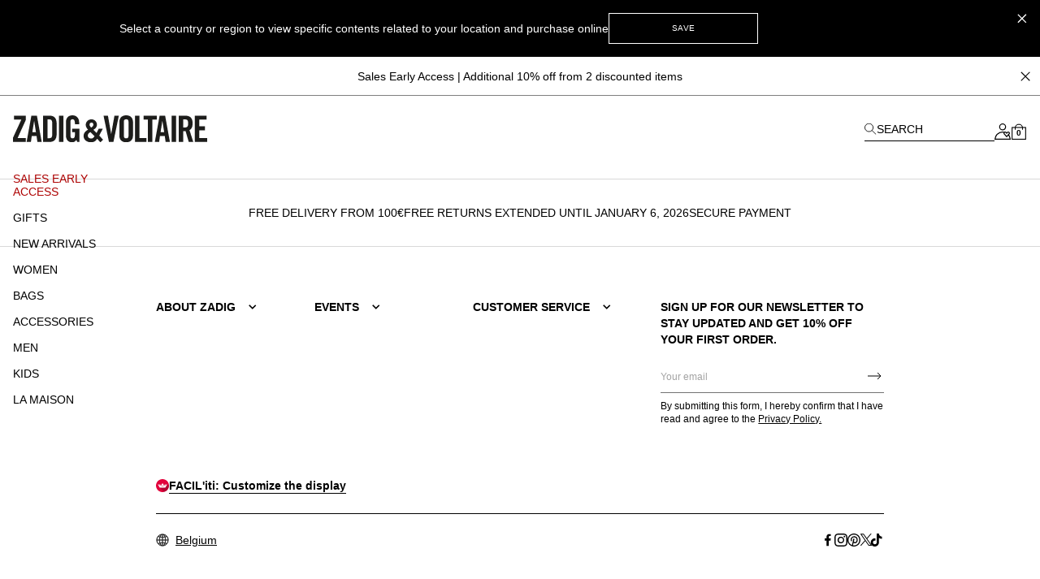

--- FILE ---
content_type: text/html; charset=UTF-8
request_url: https://zadig-et-voltaire.com/eu/be/c/kid-collection-boys-176
body_size: 100310
content:
<!DOCTYPE html>
<html data-vue-meta-server-rendered lang="en-be" data-vue-meta="%7B%22lang%22:%7B%22ssr%22:%22en-be%22%7D%7D">

<head><!-- index for default theme -->
  <title>Boys’ chic and trendy clothing for boys | Zadig&amp;Voltaire</title>
  <meta data-vue-meta="ssr" charset="utf-8"><meta data-vue-meta="ssr" name="viewport" content="width=device-width, initial-scale=1.0"><meta data-vue-meta="ssr" name="robots" content="index, follow"><meta data-vue-meta="ssr" name="mobile-web-app-capable" content="yes"><meta data-vue-meta="ssr" name="theme-color" content="#000000"><meta data-vue-meta="ssr" name="apple-mobile-web-app-status-bar-style" content="#000000"><meta data-vue-meta="ssr" name="fb:page_id" content="22125457512"><meta data-vue-meta="ssr" name="google-site-verification" content="yHDwMeKBHcUqxA2mEm9PxWorvCWsnI-ttCqBuriDZvc"><meta data-vue-meta="ssr" name="p:domain_verify" content="0ade059e283b7ac38e36a0e26814d067"><meta data-vue-meta="ssr" name="msvalidate.01" content="144A3565393A535AE6E16BEE7DA1F5A3"><meta data-vue-meta="ssr" data-vmid="description" name="description" content="Discover Zadig&amp;Voltaire Boys&#x27; Styles: t-shirts, sweatshirts, shirts, sweaters, parkas, sneakers.
"><meta data-vue-meta="ssr" property="og:type" content="website"><meta data-vue-meta="ssr" property="og:url" content="https://zadig-et-voltaire.com/eu/be/c/kid-collection-boys-176"><meta data-vue-meta="ssr" property="twitter:card" content="summary">
  <meta name="generator" content="Vue Storefront">
  <meta name="viewport" content="width=device-width, initial-scale=1.0" />
  <link data-vue-meta="ssr" rel="icon" type="image/png" href="/assets/favicon.ico" sizes="16x16"><link data-vue-meta="ssr" rel="apple-touch-icon" href="/assets/apple-touch-icon.png" sizes="192x192"><link data-vue-meta="ssr" rel="apple-touch-icon" href="/assets/apple-touch-icon-120x120.png" sizes="120x120"><link data-vue-meta="ssr" rel="apple-touch-icon-precomposed" href="/assets/apple-touch-icon-precomposed-120x120.png" sizes="120x120"><link data-vue-meta="ssr" rel="apple-touch-startup-image" href="/assets/apple_splash_2048.png" sizes="2048x2732"><link data-vue-meta="ssr" rel="apple-touch-startup-image" href="/assets/apple_splash_1668.png" sizes="1668x2224"><link data-vue-meta="ssr" rel="apple-touch-startup-image" href="/assets/apple_splash_1536.png" sizes="1536x2048"><link data-vue-meta="ssr" rel="apple-touch-startup-image" href="/assets/apple_splash_1125.png" sizes="1125x2436"><link data-vue-meta="ssr" rel="apple-touch-startup-image" href="/assets/apple_splash_1242.png" sizes="1242x2208"><link data-vue-meta="ssr" rel="apple-touch-startup-image" href="/assets/apple_splash_750.png" sizes="750x1334"><link data-vue-meta="ssr" rel="apple-touch-startup-image" href="/assets/apple_splash_640.png" sizes="640x1136"><link data-vue-meta="ssr" rel="preload" as="style" href="https://fonts.googleapis.com/css?family=Material+Icons&amp;display=swap"><link data-vue-meta="ssr" rel="stylesheet" href="https://fonts.googleapis.com/css?family=Material+Icons&amp;display=swap" media="print" onload="this.media=&#x27;all&#x27;"><link data-vue-meta="ssr" rel="manifest" href="/assets/manifest.json"><link data-vue-meta="ssr" rel="preconnect" href="https://try.abtasty.com"><link data-vue-meta="ssr" rel="preconnect" href="https://images.prismic.io"><link data-vue-meta="ssr" rel="preconnect" href="https://assets.zadig-et-voltaire.com"><link data-vue-meta="ssr" rel="preconnect" href="https://cdn.jsdelivr.net"><link data-vue-meta="ssr" rel="preconnect" href="https://cdn-media.zadig-et-voltaire.com"><link data-vue-meta="ssr" rel="canonical" href="https://zadig-et-voltaire.com/eu/be/c/kid-collection-boys-176"><link data-vue-meta="ssr" rel="alternate" hreflang="en-us" href="https://zadig-et-voltaire.com/us/en/c/kid-collection-boys-176"><link data-vue-meta="ssr" rel="alternate" hreflang="fr-fr" href="https://zadig-et-voltaire.com/eu/fr/c/kid-collection-boys-176"><link data-vue-meta="ssr" rel="alternate" hreflang="en-gb" href="https://zadig-et-voltaire.com/eu/uk/c/kid-collection-boys-176"><link data-vue-meta="ssr" rel="alternate" hreflang="it" href="https://zadig-et-voltaire.com/eu/it/c/kid-collection-boys-176"><link data-vue-meta="ssr" rel="alternate" hreflang="en-be" href="https://zadig-et-voltaire.com/eu/be/c/kid-collection-boys-176"><link data-vue-meta="ssr" rel="alternate" hreflang="es" href="https://zadig-et-voltaire.com/eu/es/c/kid-collection-boys-176"><link data-vue-meta="ssr" rel="alternate" hreflang="de" href="https://zadig-et-voltaire.com/eu/de/c/kid-collection-boys-176"><link data-vue-meta="ssr" rel="alternate" hreflang="en-ch" href="https://zadig-et-voltaire.com/eu/ch/c/kid-collection-boys-176"><link data-vue-meta="ssr" rel="alternate" hreflang="x-default" href="https://zadig-et-voltaire.com/eu/en/c/kid-collection-boys-176">
  <script data-vue-meta="ssr" src="https://cdn.jsdelivr.net/npm/pwacompat@2.0.6/pwacompat.min.js" async integrity="sha384-GOaSLecPIMCJksN83HLuYf9FToOiQ2Df0+0ntv7ey8zjUHESXhthwvq9hXAZTifA" crossorigin="anonymous"></script><script data-vue-meta="ssr" src="https://static.cdn.prismic.io/prismic.js?new=true&amp;repo=zadig-et-voltairecom" async></script>
  <link rel="preload" href="/dist/manifest.be60b7e3a1a632f3b8dd.js" as="script"><link rel="preload" href="/dist/vendor.9996971dde43f0b64f52.js" as="script"><link rel="preload" href="/dist/app.7d45ecc5ca37a2def346.js" as="script"><link rel="preload" href="/dist/vsf-layout-default.803d1e52c77c44de0b56.js" as="script"><link rel="preload" href="/dist/vsf-prismic-slice.096c119f493dec457185.js" as="script"><link rel="preload" href="/dist/vsf-category.4d314ddd05112e16c888.js" as="script"><link rel="preload" href="/dist/vsf-notification.50a8cca3883590bf1d17.js" as="script">
  <style data-vue-ssr-id="62e570ae:0 350877b0:0 57599f6d:0 7a797e38:0 40c06b9b:0 5f336678:0 24576cdd:0 a4da3182:0 3e53e1d4:0 94dd3668:0 27102e81:0 82698f1e:0 f7f91458:0 fcff9e42:0 08ebf548:0 2286001a:0 2e1e9ffb:0 744e595a:0 5329bb48:0 13947d53:0 705a3f48:0 265e273f:0 073b3886:0 a23e2b46:0 d7928716:0 a7b33528:0 55b2162e:0 a309b766:0 5be5e17e:0 5bbb350a:0 fb3df4a0:0 0c06e654:0 ebd2958e:0 acc1d946:0 251576ad:0 63b24b40:0">/*! tailwindcss v3.3.2 | MIT License | https://tailwindcss.com*/*,:after,:before{border:0 solid #e5e5e5;box-sizing:border-box}:after,:before{--tw-content:""}html{-webkit-text-size-adjust:100%;font-feature-settings:normal;font-family:Helvetica Neue,Helvetica,Arial,sans-serif;font-variation-settings:normal;line-height:1.5;tab-size:4}body{line-height:inherit;margin:0}hr{border-top-width:1px;color:inherit;height:0}abbr:where([title]){-webkit-text-decoration:underline dotted;text-decoration:underline dotted}h1,h2,h3,h4,h5,h6{font-size:inherit;font-weight:inherit}a{color:inherit;text-decoration:inherit}b,strong{font-weight:bolder}code,kbd,pre,samp{font-family:ui-monospace,SFMono-Regular,Menlo,Monaco,Consolas,Liberation Mono,Courier New,monospace;font-size:1em}small{font-size:80%}sub,sup{font-size:75%;line-height:0;position:relative;vertical-align:baseline}sub{bottom:-.25em}sup{top:-.5em}table{border-collapse:collapse;border-color:inherit;text-indent:0}button,input,optgroup,select,textarea{color:inherit;font-family:inherit;font-size:100%;font-weight:inherit;line-height:inherit;margin:0;padding:0}button,select{text-transform:none}[type=button],[type=reset],[type=submit],button{-webkit-appearance:button;background-color:transparent;background-image:none}:-moz-focusring{outline:auto}:-moz-ui-invalid{box-shadow:none}progress{vertical-align:baseline}::-webkit-inner-spin-button,::-webkit-outer-spin-button{height:auto}[type=search]{-webkit-appearance:textfield;outline-offset:-2px}::-webkit-search-decoration{-webkit-appearance:none}::-webkit-file-upload-button{-webkit-appearance:button;font:inherit}summary{display:list-item}blockquote,dd,dl,figure,h1,h2,h3,h4,h5,h6,hr,p,pre{margin:0}fieldset{margin:0}fieldset,legend{padding:0}menu,ol,ul{list-style:none;margin:0;padding:0}textarea{resize:vertical}input::placeholder,textarea::placeholder{color:#a3a3a3;opacity:1}[role=button],button{cursor:pointer}:disabled{cursor:default}audio,canvas,embed,iframe,img,object,svg,video{display:block;vertical-align:middle}img,video{height:auto;max-width:100%}[hidden]{display:none}*,:after,:before{--tw-border-spacing-x:0;--tw-border-spacing-y:0;--tw-translate-x:0;--tw-translate-y:0;--tw-rotate:0;--tw-skew-x:0;--tw-skew-y:0;--tw-scale-x:1;--tw-scale-y:1;--tw-pan-x: ;--tw-pan-y: ;--tw-pinch-zoom: ;--tw-scroll-snap-strictness:proximity;--tw-gradient-from-position: ;--tw-gradient-via-position: ;--tw-gradient-to-position: ;--tw-ordinal: ;--tw-slashed-zero: ;--tw-numeric-figure: ;--tw-numeric-spacing: ;--tw-numeric-fraction: ;--tw-ring-inset: ;--tw-ring-offset-width:0px;--tw-ring-offset-color:#fff;--tw-ring-color:rgba(59,130,246,.5);--tw-ring-offset-shadow:0 0 #0000;--tw-ring-shadow:0 0 #0000;--tw-shadow:0 0 #0000;--tw-shadow-colored:0 0 #0000;--tw-blur: ;--tw-brightness: ;--tw-contrast: ;--tw-grayscale: ;--tw-hue-rotate: ;--tw-invert: ;--tw-saturate: ;--tw-sepia: ;--tw-drop-shadow: ;--tw-backdrop-blur: ;--tw-backdrop-brightness: ;--tw-backdrop-contrast: ;--tw-backdrop-grayscale: ;--tw-backdrop-hue-rotate: ;--tw-backdrop-invert: ;--tw-backdrop-opacity: ;--tw-backdrop-saturate: ;--tw-backdrop-sepia: }::backdrop{--tw-border-spacing-x:0;--tw-border-spacing-y:0;--tw-translate-x:0;--tw-translate-y:0;--tw-rotate:0;--tw-skew-x:0;--tw-skew-y:0;--tw-scale-x:1;--tw-scale-y:1;--tw-pan-x: ;--tw-pan-y: ;--tw-pinch-zoom: ;--tw-scroll-snap-strictness:proximity;--tw-gradient-from-position: ;--tw-gradient-via-position: ;--tw-gradient-to-position: ;--tw-ordinal: ;--tw-slashed-zero: ;--tw-numeric-figure: ;--tw-numeric-spacing: ;--tw-numeric-fraction: ;--tw-ring-inset: ;--tw-ring-offset-width:0px;--tw-ring-offset-color:#fff;--tw-ring-color:rgba(59,130,246,.5);--tw-ring-offset-shadow:0 0 #0000;--tw-ring-shadow:0 0 #0000;--tw-shadow:0 0 #0000;--tw-shadow-colored:0 0 #0000;--tw-blur: ;--tw-brightness: ;--tw-contrast: ;--tw-grayscale: ;--tw-hue-rotate: ;--tw-invert: ;--tw-saturate: ;--tw-sepia: ;--tw-drop-shadow: ;--tw-backdrop-blur: ;--tw-backdrop-brightness: ;--tw-backdrop-contrast: ;--tw-backdrop-grayscale: ;--tw-backdrop-hue-rotate: ;--tw-backdrop-invert: ;--tw-backdrop-opacity: ;--tw-backdrop-saturate: ;--tw-backdrop-sepia: }.container{margin-left:auto;margin-right:auto;width:100%}@media (min-width:375px){.container{max-width:375px}}@media (min-width:480px){.container{max-width:480px}}@media (min-width:640px){.container{max-width:640px}}@media (min-width:768px){.container{max-width:768px}}@media (min-width:1024px){.container{max-width:1024px}}@media (min-width:1280px){.container{max-width:1280px}}@media (min-width:1408px){.container{max-width:1408px}}@media (min-width:1536px){.container{max-width:1536px}}@media (min-width:1920px){.container{max-width:1920px}}.aspect-h-4{--tw-aspect-h:4}.aspect-w-3{--tw-aspect-w:3;padding-bottom:calc(var(--tw-aspect-h)/var(--tw-aspect-w)*100%);position:relative}.aspect-w-3>*{bottom:0;height:100%;left:0;position:absolute;right:0;top:0;width:100%}.aspect-w-6{--tw-aspect-w:6;padding-bottom:calc(var(--tw-aspect-h)/var(--tw-aspect-w)*100%);position:relative}.aspect-w-6>*{bottom:0;height:100%;left:0;position:absolute;right:0;top:0;width:100%}.sr-only{clip:rect(0,0,0,0);border-width:0;height:1px;margin:-1px;overflow:hidden;padding:0;position:absolute;white-space:nowrap;width:1px}.\!pointer-events-none{pointer-events:none!important}.pointer-events-none{pointer-events:none}.visible{visibility:visible}.invisible{visibility:hidden}.static{position:static}.fixed{position:fixed}.absolute{position:absolute}.relative{position:relative}.sticky{position:sticky}.inset-0{inset:0}.inset-x-0{left:0;right:0}.\!bottom-\[-3px\]{bottom:-3px!important}.\!right-\[-2px\]{right:-2px!important}.\!top-0{top:0!important}.\!top-\[7px\]{top:7px!important}.-left-12{left:-3rem}.-right-12{right:-3rem}.-right-5{right:-1.25rem}.bottom-0{bottom:0}.bottom-1{bottom:.25rem}.bottom-1\/2{bottom:50%}.bottom-10{bottom:2.5rem}.bottom-14{bottom:3.5rem}.bottom-2{bottom:.5rem}.bottom-2\.5{bottom:.625rem}.bottom-3{bottom:.75rem}.bottom-4{bottom:1rem}.bottom-6{bottom:1.5rem}.bottom-\[11px\]{bottom:11px}.bottom-\[16px\]{bottom:16px}.bottom-\[18px\]{bottom:18px}.bottom-\[8dvh\]{bottom:8dvh}.bottom-full{bottom:100%}.left-0{left:0}.left-1{left:.25rem}.left-1\/2{left:50%}.left-2{left:.5rem}.left-3{left:.75rem}.left-4{left:1rem}.left-\[210px\]{left:210px}.left-\[480px\]{left:480px}.left-auto{left:auto}.right-0{right:0}.right-1{right:.25rem}.right-1\.5{right:.375rem}.right-1\/2{right:50%}.right-10{right:2.5rem}.right-2{right:.5rem}.right-2\.5{right:.625rem}.right-3{right:.75rem}.right-4{right:1rem}.right-5{right:1.25rem}.right-8{right:2rem}.right-\[10px\]{right:10px}.top-0{top:0}.top-1{top:.25rem}.top-1\.5{top:.375rem}.top-1\/2{top:50%}.top-10{top:2.5rem}.top-14{top:3.5rem}.top-15{top:3.75rem}.top-2{top:.5rem}.top-20{top:5rem}.top-3{top:.75rem}.top-3\.5{top:.875rem}.top-4{top:1rem}.top-5{top:1.25rem}.top-6{top:1.5rem}.top-8{top:2rem}.top-9{top:2.25rem}.top-\[20px\]{top:20px}.top-\[22px\]{top:22px}.top-\[2px\]{top:2px}.top-\[35\%\]{top:35%}.top-\[45\%\]{top:45%}.top-\[50vh\]{top:50vh}.top-\[55\%\]{top:55%}.top-auto{top:auto}.top-full{top:100%}.\!z-50{z-index:50!important}.z-0{z-index:0}.z-10{z-index:10}.z-20{z-index:20}.z-30{z-index:30}.z-40{z-index:40}.z-50{z-index:50}.z-\[-1\]{z-index:-1}.z-\[100\]{z-index:100}.z-\[1\]{z-index:1}.z-\[25\]{z-index:25}.z-\[2\]{z-index:2}.z-\[3\]{z-index:3}.z-\[50\]{z-index:50}.z-\[5\]{z-index:5}.z-\[60\]{z-index:60}.order-1{order:1}.order-2{order:2}.order-3{order:3}.order-last{order:9999}.col-span-1{grid-column:span 1/span 1}.col-span-2{grid-column:span 2/span 2}.col-span-3{grid-column:span 3/span 3}.col-span-4{grid-column:span 4/span 4}.col-span-5{grid-column:span 5/span 5}.col-span-6{grid-column:span 6/span 6}.row-span-2{grid-row:span 2/span 2}.row-start-1{grid-row-start:1}.row-start-auto{grid-row-start:auto}.-m-1{margin:-.25rem}.-m-2{margin:-.5rem}.-m-3{margin:-.75rem}.-m-4{margin:-1rem}.-m-5{margin:-1.25rem}.m-0{margin:0}.m-auto{margin:auto}.-mx-1{margin-left:-.25rem;margin-right:-.25rem}.-mx-3{margin-left:-.75rem;margin-right:-.75rem}.-mx-4{margin-left:-1rem;margin-right:-1rem}.-mx-8{margin-left:-2rem;margin-right:-2rem}.-my-4{margin-bottom:-1rem;margin-top:-1rem}.-my-5{margin-bottom:-1.25rem;margin-top:-1.25rem}.mx-0{margin-left:0;margin-right:0}.mx-0\.5{margin-left:.125rem;margin-right:.125rem}.mx-1{margin-left:.25rem;margin-right:.25rem}.mx-12{margin-left:3rem;margin-right:3rem}.mx-2{margin-left:.5rem;margin-right:.5rem}.mx-2\.5{margin-left:.625rem;margin-right:.625rem}.mx-3{margin-left:.75rem;margin-right:.75rem}.mx-4{margin-left:1rem;margin-right:1rem}.mx-5{margin-left:1.25rem;margin-right:1.25rem}.mx-7{margin-left:1.75rem;margin-right:1.75rem}.mx-7\.5{margin-left:1.875rem;margin-right:1.875rem}.mx-auto{margin-left:auto;margin-right:auto}.my-1{margin-bottom:.25rem;margin-top:.25rem}.my-10{margin-bottom:2.5rem;margin-top:2.5rem}.my-12{margin-bottom:3rem;margin-top:3rem}.my-2{margin-bottom:.5rem;margin-top:.5rem}.my-3{margin-bottom:.75rem;margin-top:.75rem}.my-3\.5{margin-bottom:.875rem;margin-top:.875rem}.my-4{margin-bottom:1rem;margin-top:1rem}.my-6{margin-bottom:1.5rem;margin-top:1.5rem}.\!-mt-px{margin-top:-1px!important}.\!mt-0{margin-top:0!important}.-mb-2{margin-bottom:-.5rem}.-mb-4{margin-bottom:-1rem}.-mb-6{margin-bottom:-1.5rem}.-mb-px{margin-bottom:-1px}.-ml-1{margin-left:-.25rem}.-ml-1\.5{margin-left:-.375rem}.-ml-12{margin-left:-3rem}.-ml-2{margin-left:-.5rem}.-ml-3{margin-left:-.75rem}.-ml-4{margin-left:-1rem}.-ml-5{margin-left:-1.25rem}.-ml-8{margin-left:-2rem}.-ml-\[2px\]{margin-left:-2px}.-ml-\[3px\]{margin-left:-3px}.-ml-px{margin-left:-1px}.-mr-3{margin-right:-.75rem}.-mr-4{margin-right:-1rem}.-mr-8{margin-right:-2rem}.-mr-px{margin-right:-1px}.-mt-0{margin-top:0}.-mt-0\.5{margin-top:-.125rem}.-mt-1{margin-top:-.25rem}.-mt-1\.5{margin-top:-.375rem}.-mt-12{margin-top:-3rem}.-mt-2{margin-top:-.5rem}.-mt-2\.5{margin-top:-.625rem}.-mt-3{margin-top:-.75rem}.-mt-32{margin-top:-8rem}.-mt-4{margin-top:-1rem}.-mt-5{margin-top:-1.25rem}.-mt-\[200px\]{margin-top:-200px}.-mt-\[400px\]{margin-top:-400px}.-mt-px{margin-top:-1px}.mb-0{margin-bottom:0}.mb-0\.5{margin-bottom:.125rem}.mb-1{margin-bottom:.25rem}.mb-1\.5{margin-bottom:.375rem}.mb-10{margin-bottom:2.5rem}.mb-12{margin-bottom:3rem}.mb-16{margin-bottom:4rem}.mb-2{margin-bottom:.5rem}.mb-20{margin-bottom:5rem}.mb-24{margin-bottom:6rem}.mb-3{margin-bottom:.75rem}.mb-3\.5{margin-bottom:.875rem}.mb-4{margin-bottom:1rem}.mb-5{margin-bottom:1.25rem}.mb-6{margin-bottom:1.5rem}.mb-7{margin-bottom:1.75rem}.mb-7\.5{margin-bottom:1.875rem}.mb-8{margin-bottom:2rem}.mb-9{margin-bottom:2.25rem}.mb-\[20px\!important\]{margin-bottom:20px!important}.mb-\[38px\]{margin-bottom:38px}.ml-0{margin-left:0}.ml-0\.5{margin-left:.125rem}.ml-1{margin-left:.25rem}.ml-11{margin-left:2.75rem}.ml-16{margin-left:4rem}.ml-2{margin-left:.5rem}.ml-3{margin-left:.75rem}.ml-4{margin-left:1rem}.ml-5{margin-left:1.25rem}.ml-6{margin-left:1.5rem}.ml-8{margin-left:2rem}.ml-\[-4px\]{margin-left:-4px}.ml-auto{margin-left:auto}.mr-0{margin-right:0}.mr-1{margin-right:.25rem}.mr-1\.5{margin-right:.375rem}.mr-10{margin-right:2.5rem}.mr-2{margin-right:.5rem}.mr-3{margin-right:.75rem}.mr-4{margin-right:1rem}.mr-5{margin-right:1.25rem}.mr-6{margin-right:1.5rem}.mr-7{margin-right:1.75rem}.mr-auto{margin-right:auto}.mr-px{margin-right:1px}.mt-0{margin-top:0}.mt-0\.5{margin-top:.125rem}.mt-1{margin-top:.25rem}.mt-1\.5{margin-top:.375rem}.mt-10{margin-top:2.5rem}.mt-12{margin-top:3rem}.mt-16{margin-top:4rem}.mt-2{margin-top:.5rem}.mt-3{margin-top:.75rem}.mt-3\.5{margin-top:.875rem}.mt-32{margin-top:8rem}.mt-4{margin-top:1rem}.mt-5{margin-top:1.25rem}.mt-6{margin-top:1.5rem}.mt-7{margin-top:1.75rem}.mt-8{margin-top:2rem}.mt-9{margin-top:2.25rem}.mt-\[-18px\]{margin-top:-18px}.mt-\[-6px\]{margin-top:-6px}.mt-\[40px\]{margin-top:40px}.mt-\[46px\]{margin-top:46px}.mt-auto{margin-top:auto}.mt-px{margin-top:1px}.box-border{box-sizing:border-box}.box-content{box-sizing:content-box}.block{display:block}.inline-block{display:inline-block}.inline{display:inline}.flex{display:flex}.inline-flex{display:inline-flex}.table{display:table}.grid{display:grid}.contents{display:contents}.\!hidden{display:none!important}.hidden{display:none}.\!h-10{height:2.5rem!important}.\!h-5{height:1.25rem!important}.\!h-\[7px\]{height:7px!important}.\!h-screen{height:100vh!important}.h-0{height:0}.h-0\.5{height:.125rem}.h-1{height:.25rem}.h-1\.5{height:.375rem}.h-10{height:2.5rem}.h-11{height:2.75rem}.h-12{height:3rem}.h-13{height:3.25rem}.h-14{height:3.5rem}.h-15{height:3.75rem}.h-16{height:4rem}.h-2{height:.5rem}.h-2\.5{height:.625rem}.h-20{height:5rem}.h-3{height:.75rem}.h-3\.5{height:.875rem}.h-32{height:8rem}.h-4{height:1rem}.h-44{height:11rem}.h-48{height:12rem}.h-5{height:1.25rem}.h-6{height:1.5rem}.h-60{height:15rem}.h-7{height:1.75rem}.h-7\.5{height:1.875rem}.h-8{height:2rem}.h-80{height:20rem}.h-9{height:2.25rem}.h-96{height:24rem}.h-\[100dvh\]{height:100dvh}.h-\[10px\]{height:10px}.h-\[120vh\]{height:120vh}.h-\[150px\]{height:150px}.h-\[16px\]{height:16px}.h-\[18px\]{height:18px}.h-\[197px\]{height:197px}.h-\[1px\]{height:1px}.h-\[215px\]{height:215px}.h-\[234px\]{height:234px}.h-\[23px\]{height:23px}.h-\[23vw\]{height:23vw}.h-\[28px\]{height:28px}.h-\[30px\]{height:30px}.h-\[38px\]{height:38px}.h-\[42px\]{height:42px}.h-\[48px\]{height:48px}.h-\[50\%\]{height:50%}.h-\[500px\]{height:500px}.h-\[540px\]{height:540px}.h-\[55px\]{height:55px}.h-\[56px\]{height:56px}.h-\[5px\]{height:5px}.h-\[72px\]{height:72px}.h-\[75px\]{height:75px}.h-\[82px\]{height:82px}.h-\[fit-content\]{height:-moz-fit-content;height:fit-content}.h-auto{height:auto}.h-full{height:100%}.h-px{height:1px}.h-screen{height:100vh}.max-h-48{max-height:12rem}.max-h-\[54px\]{max-height:54px}.max-h-\[60px\]{max-height:60px}.max-h-\[60vh\]{max-height:60vh}.max-h-\[80px\]{max-height:80px}.max-h-\[unset\]{max-height:unset}.max-h-full{max-height:100%}.min-h-\[100vh\]{min-height:100vh}.min-h-\[32px\]{min-height:32px}.min-h-\[34px\]{min-height:34px}.min-h-\[400px\]{min-height:400px}.min-h-\[42px\]{min-height:42px}.min-h-\[45px\]{min-height:45px}.min-h-\[48px\]{min-height:48px}.min-h-\[50px\]{min-height:50px}.min-h-\[50vh\]{min-height:50vh}.min-h-\[58px\]{min-height:58px}.min-h-\[60px\]{min-height:60px}.min-h-\[70vh\]{min-height:70vh}.min-h-screen{min-height:100vh}.\!w-5{width:1.25rem!important}.\!w-\[7px\]{width:7px!important}.\!w-full{width:100%!important}.w-0{width:0}.w-1{width:.25rem}.w-1\.5{width:.375rem}.w-1\/2{width:50%}.w-10{width:2.5rem}.w-11{width:2.75rem}.w-11\/12{width:91.666667%}.w-12{width:3rem}.w-13{width:3.25rem}.w-14{width:3.5rem}.w-2{width:.5rem}.w-2\.5{width:.625rem}.w-20{width:5rem}.w-24{width:6rem}.w-28{width:7rem}.w-3{width:.75rem}.w-3\.5{width:.875rem}.w-32{width:8rem}.w-36{width:9rem}.w-4{width:1rem}.w-40{width:10rem}.w-44{width:11rem}.w-48{width:12rem}.w-5{width:1.25rem}.w-56{width:14rem}.w-6{width:1.5rem}.w-60{width:15rem}.w-7{width:1.75rem}.w-7\.5{width:1.875rem}.w-8{width:2rem}.w-80{width:20rem}.w-9{width:2.25rem}.w-\[\$cart-sidebar-desktop-width\]{width:$cart-sidebar-desktop-width}.w-\[135px\]{width:135px}.w-\[13px\]{width:13px}.w-\[148px\]{width:148px}.w-\[16\.6\%\]{width:16.6%}.w-\[16px\]{width:16px}.w-\[17px\]{width:17px}.w-\[18px\]{width:18px}.w-\[19px\]{width:19px}.w-\[1px\]{width:1px}.w-\[210px\]{width:210px}.w-\[21px\]{width:21px}.w-\[239px\]{width:239px}.w-\[23vw\]{width:23vw}.w-\[250px\]{width:250px}.w-\[26px\]{width:26px}.w-\[270px\]{width:270px}.w-\[280px\]{width:280px}.w-\[28px\]{width:28px}.w-\[344px\]{width:344px}.w-\[34px\]{width:34px}.w-\[40px\]{width:40px}.w-\[47\%\]{width:47%}.w-\[50\%\]{width:50%}.w-\[540px\]{width:540px}.w-\[5px\]{width:5px}.w-\[70px\]{width:70px}.w-\[95vw\]{width:95vw}.w-\[fit-content\]{width:-moz-fit-content;width:fit-content}.w-\[inherit\]{width:inherit}.w-\[max-content\]{width:max-content}.w-auto{width:auto}.w-full{width:100%}.w-screen{width:100vw}.min-w-\[200px\]{min-width:200px}.min-w-\[5rem\]{min-width:5rem}.max-w-4xl{max-width:56rem}.max-w-5xl{max-width:64rem}.max-w-\[112px\]{max-width:112px}.max-w-\[200px\]{max-width:200px}.max-w-\[238px\]{max-width:238px}.max-w-\[280px\]{max-width:280px}.max-w-\[340px\]{max-width:340px}.max-w-\[360px\]{max-width:360px}.max-w-\[400px\]{max-width:400px}.max-w-\[427px\]{max-width:427px}.max-w-\[42px\]{max-width:42px}.max-w-\[480px\]{max-width:480px}.max-w-\[493px\]{max-width:493px}.max-w-\[640px\]{max-width:640px}.max-w-\[75\%\]{max-width:75%}.max-w-container{max-width:1280px}.max-w-full{max-width:100%}.max-w-screen-2xl{max-width:1536px}.max-w-screen-3xl{max-width:1920px}.max-w-screen-xl{max-width:1280px}.max-w-sm{max-width:24rem}.flex-1{flex:1 1 0%}.flex-shrink-0,.shrink-0{flex-shrink:0}.flex-grow{flex-grow:1}.table-fixed{table-layout:fixed}.border-collapse{border-collapse:collapse}.origin-left{transform-origin:left}.-translate-x-1\/2{--tw-translate-x:-50%}.-translate-x-10,.-translate-x-1\/2{transform:translate(var(--tw-translate-x),var(--tw-translate-y)) rotate(var(--tw-rotate)) skewX(var(--tw-skew-x)) skewY(var(--tw-skew-y)) scaleX(var(--tw-scale-x)) scaleY(var(--tw-scale-y))}.-translate-x-10{--tw-translate-x:-2.5rem}.-translate-x-2{--tw-translate-x:-0.5rem}.-translate-x-2,.-translate-x-full{transform:translate(var(--tw-translate-x),var(--tw-translate-y)) rotate(var(--tw-rotate)) skewX(var(--tw-skew-x)) skewY(var(--tw-skew-y)) scaleX(var(--tw-scale-x)) scaleY(var(--tw-scale-y))}.-translate-x-full{--tw-translate-x:-100%}.-translate-y-1\/2{--tw-translate-y:-50%}.-translate-y-1\/2,.-translate-y-5{transform:translate(var(--tw-translate-x),var(--tw-translate-y)) rotate(var(--tw-rotate)) skewX(var(--tw-skew-x)) skewY(var(--tw-skew-y)) scaleX(var(--tw-scale-x)) scaleY(var(--tw-scale-y))}.-translate-y-5{--tw-translate-y:-1.25rem}.-translate-y-6{--tw-translate-y:-1.5rem}.-translate-y-6,.translate-x-0{transform:translate(var(--tw-translate-x),var(--tw-translate-y)) rotate(var(--tw-rotate)) skewX(var(--tw-skew-x)) skewY(var(--tw-skew-y)) scaleX(var(--tw-scale-x)) scaleY(var(--tw-scale-y))}.translate-x-0{--tw-translate-x:0px}.translate-x-1{--tw-translate-x:0.25rem}.translate-x-1,.translate-x-10{transform:translate(var(--tw-translate-x),var(--tw-translate-y)) rotate(var(--tw-rotate)) skewX(var(--tw-skew-x)) skewY(var(--tw-skew-y)) scaleX(var(--tw-scale-x)) scaleY(var(--tw-scale-y))}.translate-x-10{--tw-translate-x:2.5rem}.translate-x-\[-3px\]{--tw-translate-x:-3px}.translate-x-\[-3px\],.translate-x-\[5px\]{transform:translate(var(--tw-translate-x),var(--tw-translate-y)) rotate(var(--tw-rotate)) skewX(var(--tw-skew-x)) skewY(var(--tw-skew-y)) scaleX(var(--tw-scale-x)) scaleY(var(--tw-scale-y))}.translate-x-\[5px\]{--tw-translate-x:5px}.translate-x-\[6px\]{--tw-translate-x:6px}.translate-x-\[6px\],.translate-y-0{transform:translate(var(--tw-translate-x),var(--tw-translate-y)) rotate(var(--tw-rotate)) skewX(var(--tw-skew-x)) skewY(var(--tw-skew-y)) scaleX(var(--tw-scale-x)) scaleY(var(--tw-scale-y))}.translate-y-0{--tw-translate-y:0px}.translate-y-1\/2{--tw-translate-y:50%}.translate-y-14,.translate-y-1\/2{transform:translate(var(--tw-translate-x),var(--tw-translate-y)) rotate(var(--tw-rotate)) skewX(var(--tw-skew-x)) skewY(var(--tw-skew-y)) scaleX(var(--tw-scale-x)) scaleY(var(--tw-scale-y))}.translate-y-14{--tw-translate-y:3.5rem}.translate-y-3{--tw-translate-y:0.75rem}.translate-y-3,.translate-y-3\.5{transform:translate(var(--tw-translate-x),var(--tw-translate-y)) rotate(var(--tw-rotate)) skewX(var(--tw-skew-x)) skewY(var(--tw-skew-y)) scaleX(var(--tw-scale-x)) scaleY(var(--tw-scale-y))}.translate-y-3\.5{--tw-translate-y:0.875rem}.translate-y-6{--tw-translate-y:1.5rem}.translate-y-6,.translate-y-full{transform:translate(var(--tw-translate-x),var(--tw-translate-y)) rotate(var(--tw-rotate)) skewX(var(--tw-skew-x)) skewY(var(--tw-skew-y)) scaleX(var(--tw-scale-x)) scaleY(var(--tw-scale-y))}.translate-y-full{--tw-translate-y:100%}.-rotate-90{--tw-rotate:-90deg}.-rotate-90,.rotate-0{transform:translate(var(--tw-translate-x),var(--tw-translate-y)) rotate(var(--tw-rotate)) skewX(var(--tw-skew-x)) skewY(var(--tw-skew-y)) scaleX(var(--tw-scale-x)) scaleY(var(--tw-scale-y))}.rotate-0{--tw-rotate:0deg}.rotate-180{--tw-rotate:180deg}.rotate-180,.rotate-45{transform:translate(var(--tw-translate-x),var(--tw-translate-y)) rotate(var(--tw-rotate)) skewX(var(--tw-skew-x)) skewY(var(--tw-skew-y)) scaleX(var(--tw-scale-x)) scaleY(var(--tw-scale-y))}.rotate-45{--tw-rotate:45deg}.rotate-90{--tw-rotate:90deg}.rotate-90,.rotate-\[-0\.5deg\]{transform:translate(var(--tw-translate-x),var(--tw-translate-y)) rotate(var(--tw-rotate)) skewX(var(--tw-skew-x)) skewY(var(--tw-skew-y)) scaleX(var(--tw-scale-x)) scaleY(var(--tw-scale-y))}.rotate-\[-0\.5deg\]{--tw-rotate:-0.5deg}.rotate-\[-2deg\]{--tw-rotate:-2deg}.rotate-\[-2deg\],.rotate-\[-3deg\]{transform:translate(var(--tw-translate-x),var(--tw-translate-y)) rotate(var(--tw-rotate)) skewX(var(--tw-skew-x)) skewY(var(--tw-skew-y)) scaleX(var(--tw-scale-x)) scaleY(var(--tw-scale-y))}.rotate-\[-3deg\]{--tw-rotate:-3deg}.rotate-\[2deg\]{--tw-rotate:2deg}.rotate-\[2deg\],.rotate-\[3deg\]{transform:translate(var(--tw-translate-x),var(--tw-translate-y)) rotate(var(--tw-rotate)) skewX(var(--tw-skew-x)) skewY(var(--tw-skew-y)) scaleX(var(--tw-scale-x)) scaleY(var(--tw-scale-y))}.rotate-\[3deg\]{--tw-rotate:3deg}.\!scale-110{--tw-scale-x:1.1!important;--tw-scale-y:1.1!important}.\!scale-110,.\!scale-\[72\%\]{transform:translate(var(--tw-translate-x),var(--tw-translate-y)) rotate(var(--tw-rotate)) skewX(var(--tw-skew-x)) skewY(var(--tw-skew-y)) scaleX(var(--tw-scale-x)) scaleY(var(--tw-scale-y))!important}.\!scale-\[72\%\]{--tw-scale-x:72%!important;--tw-scale-y:72%!important}.scale-50{--tw-scale-x:.5;--tw-scale-y:.5}.scale-50,.scale-75{transform:translate(var(--tw-translate-x),var(--tw-translate-y)) rotate(var(--tw-rotate)) skewX(var(--tw-skew-x)) skewY(var(--tw-skew-y)) scaleX(var(--tw-scale-x)) scaleY(var(--tw-scale-y))}.scale-75{--tw-scale-x:.75;--tw-scale-y:.75}.scale-\[0\.745\]{--tw-scale-x:0.745;--tw-scale-y:0.745}.scale-\[0\.745\],.scale-\[0\.9\]{transform:translate(var(--tw-translate-x),var(--tw-translate-y)) rotate(var(--tw-rotate)) skewX(var(--tw-skew-x)) skewY(var(--tw-skew-y)) scaleX(var(--tw-scale-x)) scaleY(var(--tw-scale-y))}.scale-\[0\.9\]{--tw-scale-x:0.9;--tw-scale-y:0.9}.scale-\[1\.6\]{--tw-scale-x:1.6;--tw-scale-y:1.6}.scale-\[1\.6\],.scale-\[88\%\]{transform:translate(var(--tw-translate-x),var(--tw-translate-y)) rotate(var(--tw-rotate)) skewX(var(--tw-skew-x)) skewY(var(--tw-skew-y)) scaleX(var(--tw-scale-x)) scaleY(var(--tw-scale-y))}.scale-\[88\%\]{--tw-scale-x:88%;--tw-scale-y:88%}.transform{transform:translate(var(--tw-translate-x),var(--tw-translate-y)) rotate(var(--tw-rotate)) skewX(var(--tw-skew-x)) skewY(var(--tw-skew-y)) scaleX(var(--tw-scale-x)) scaleY(var(--tw-scale-y))}.transform-gpu{transform:translate3d(var(--tw-translate-x),var(--tw-translate-y),0) rotate(var(--tw-rotate)) skewX(var(--tw-skew-x)) skewY(var(--tw-skew-y)) scaleX(var(--tw-scale-x)) scaleY(var(--tw-scale-y))}.transform-none{transform:none}.cursor-default{cursor:default}.cursor-not-allowed{cursor:not-allowed}.cursor-pointer{cursor:pointer}.cursor-text{cursor:text}.cursor-zoom-in{cursor:zoom-in}.cursor-zoom-out{cursor:zoom-out}.select-none{-webkit-user-select:none;user-select:none}.resize{resize:both}.list-decimal{list-style-type:decimal}.list-disc{list-style-type:disc}.list-none{list-style-type:none}.appearance-none{appearance:none}.grid-flow-col{grid-auto-flow:column}.\!grid-cols-3{grid-template-columns:repeat(3,minmax(0,1fr))!important}.grid-cols-1{grid-template-columns:repeat(1,minmax(0,1fr))}.grid-cols-1fr-auto{grid-template-columns:1fr auto}.grid-cols-2{grid-template-columns:repeat(2,minmax(0,1fr))}.grid-cols-3{grid-template-columns:repeat(3,minmax(0,1fr))}.grid-cols-4{grid-template-columns:repeat(4,minmax(0,1fr))}.grid-cols-6{grid-template-columns:repeat(6,minmax(0,1fr))}.grid-cols-7{grid-template-columns:repeat(7,minmax(0,1fr))}.grid-cols-8{grid-template-columns:repeat(8,minmax(0,1fr))}.grid-rows-3{grid-template-rows:repeat(3,minmax(0,1fr))}.grid-rows-auto-1fr-auto{grid-template-rows:1fr auto auto}.flex-row{flex-direction:row}.flex-row-reverse{flex-direction:row-reverse}.flex-col{flex-direction:column}.flex-col-reverse{flex-direction:column-reverse}.flex-wrap{flex-wrap:wrap}.items-start{align-items:flex-start}.\!items-end{align-items:flex-end!important}.items-end{align-items:flex-end}.items-center{align-items:center}.items-baseline{align-items:baseline}.justify-normal{justify-content:normal}.justify-start{justify-content:flex-start}.justify-end{justify-content:flex-end}.justify-center{justify-content:center}.justify-between{justify-content:space-between}.justify-items-end{justify-items:end}.justify-items-center{justify-items:center}.gap-0{gap:0}.gap-0\.5{gap:.125rem}.gap-1{gap:.25rem}.gap-10{gap:2.5rem}.gap-12{gap:3rem}.gap-14{gap:3.5rem}.gap-16{gap:4rem}.gap-2{gap:.5rem}.gap-28{gap:7rem}.gap-3{gap:.75rem}.gap-4{gap:1rem}.gap-5{gap:1.25rem}.gap-6{gap:1.5rem}.gap-8{gap:2rem}.gap-9{gap:2.25rem}.gap-\[6vw\]{gap:6vw}.gap-\[85px\]{gap:85px}.gap-x-12{column-gap:3rem}.gap-x-3{column-gap:.75rem}.gap-x-4{column-gap:1rem}.gap-x-5{column-gap:1.25rem}.gap-x-6{column-gap:1.5rem}.gap-y-2{row-gap:.5rem}.gap-y-4{row-gap:1rem}.space-x-0>:not([hidden])~:not([hidden]){--tw-space-x-reverse:0;margin-left:calc(0px*(1 - var(--tw-space-x-reverse)));margin-right:calc(0px*var(--tw-space-x-reverse))}.space-x-1>:not([hidden])~:not([hidden]){--tw-space-x-reverse:0;margin-left:calc(.25rem*(1 - var(--tw-space-x-reverse)));margin-right:calc(.25rem*var(--tw-space-x-reverse))}.space-x-12>:not([hidden])~:not([hidden]){--tw-space-x-reverse:0;margin-left:calc(3rem*(1 - var(--tw-space-x-reverse)));margin-right:calc(3rem*var(--tw-space-x-reverse))}.space-x-2>:not([hidden])~:not([hidden]){--tw-space-x-reverse:0;margin-left:calc(.5rem*(1 - var(--tw-space-x-reverse)));margin-right:calc(.5rem*var(--tw-space-x-reverse))}.space-x-3>:not([hidden])~:not([hidden]){--tw-space-x-reverse:0;margin-left:calc(.75rem*(1 - var(--tw-space-x-reverse)));margin-right:calc(.75rem*var(--tw-space-x-reverse))}.space-x-4>:not([hidden])~:not([hidden]){--tw-space-x-reverse:0;margin-left:calc(1rem*(1 - var(--tw-space-x-reverse)));margin-right:calc(1rem*var(--tw-space-x-reverse))}.space-x-6>:not([hidden])~:not([hidden]){--tw-space-x-reverse:0;margin-left:calc(1.5rem*(1 - var(--tw-space-x-reverse)));margin-right:calc(1.5rem*var(--tw-space-x-reverse))}.space-y-0>:not([hidden])~:not([hidden]){--tw-space-y-reverse:0;margin-bottom:calc(0px*var(--tw-space-y-reverse));margin-top:calc(0px*(1 - var(--tw-space-y-reverse)))}.space-y-10>:not([hidden])~:not([hidden]){--tw-space-y-reverse:0;margin-bottom:calc(2.5rem*var(--tw-space-y-reverse));margin-top:calc(2.5rem*(1 - var(--tw-space-y-reverse)))}.space-y-2>:not([hidden])~:not([hidden]){--tw-space-y-reverse:0;margin-bottom:calc(.5rem*var(--tw-space-y-reverse));margin-top:calc(.5rem*(1 - var(--tw-space-y-reverse)))}.space-y-5>:not([hidden])~:not([hidden]){--tw-space-y-reverse:0;margin-bottom:calc(1.25rem*var(--tw-space-y-reverse));margin-top:calc(1.25rem*(1 - var(--tw-space-y-reverse)))}.space-y-6>:not([hidden])~:not([hidden]){--tw-space-y-reverse:0;margin-bottom:calc(1.5rem*var(--tw-space-y-reverse));margin-top:calc(1.5rem*(1 - var(--tw-space-y-reverse)))}.space-y-7>:not([hidden])~:not([hidden]){--tw-space-y-reverse:0;margin-bottom:calc(1.75rem*var(--tw-space-y-reverse));margin-top:calc(1.75rem*(1 - var(--tw-space-y-reverse)))}.space-y-8>:not([hidden])~:not([hidden]){--tw-space-y-reverse:0;margin-bottom:calc(2rem*var(--tw-space-y-reverse));margin-top:calc(2rem*(1 - var(--tw-space-y-reverse)))}.divide-x>:not([hidden])~:not([hidden]){--tw-divide-x-reverse:0;border-left-width:calc(1px*(1 - var(--tw-divide-x-reverse)));border-right-width:calc(1px*var(--tw-divide-x-reverse))}.divide-y>:not([hidden])~:not([hidden]){--tw-divide-y-reverse:0;border-bottom-width:calc(1px*var(--tw-divide-y-reverse));border-top-width:calc(1px*(1 - var(--tw-divide-y-reverse)))}.divide-black>:not([hidden])~:not([hidden]){--tw-divide-opacity:1;border-color:rgb(0 0 0/var(--tw-divide-opacity))}.self-end{align-self:flex-end}.self-center{align-self:center}.justify-self-center{justify-self:center}.overflow-auto{overflow:auto}.overflow-hidden{overflow:hidden}.overflow-scroll{overflow:scroll}.overflow-x-auto{overflow-x:auto}.overflow-y-auto{overflow-y:auto}.overflow-x-hidden{overflow-x:hidden}.overflow-y-hidden{overflow-y:hidden}.overflow-x-clip{overflow-x:clip}.overflow-y-scroll{overflow-y:scroll}.overflow-ellipsis{text-overflow:ellipsis}.whitespace-nowrap{white-space:nowrap}.whitespace-pre{white-space:pre}.whitespace-pre-line{white-space:pre-line}.break-words{overflow-wrap:break-word}.break-all{word-break:break-all}.rounded{border-radius:.25rem}.rounded-3xl{border-radius:1.25rem}.rounded-\[1px\]{border-radius:1px}.rounded-full{border-radius:9999px}.rounded-none{border-radius:0}.rounded-sm{border-radius:.125rem}.rounded-xl{border-radius:.75rem}.rounded-t-3xl{border-top-left-radius:1.25rem;border-top-right-radius:1.25rem}.border{border-width:1px}.border-2{border-width:2px}.border-\[0\.5px\]{border-width:.5px}.border-y{border-top-width:1px}.border-b,.border-y{border-bottom-width:1px}.border-b-0{border-bottom-width:0}.border-b-2{border-bottom-width:2px}.border-l{border-left-width:1px}.border-r{border-right-width:1px}.border-t{border-top-width:1px}.border-solid{border-style:solid}.border-dashed{border-style:dashed}.border-none{border-style:none}.\!border-white{--tw-border-opacity:1!important;border-color:rgb(255 255 255/var(--tw-border-opacity))!important}.border-black{--tw-border-opacity:1;border-color:rgb(0 0 0/var(--tw-border-opacity))}.border-current{border-color:currentColor}.border-gray-300{--tw-border-opacity:1;border-color:rgb(212 212 212/var(--tw-border-opacity))}.border-gray-400{--tw-border-opacity:1;border-color:rgb(163 163 163/var(--tw-border-opacity))}.border-gray-500{--tw-border-opacity:1;border-color:rgb(115 115 115/var(--tw-border-opacity))}.border-gray-900{--tw-border-opacity:1;border-color:rgb(23 23 23/var(--tw-border-opacity))}.border-orange-500{--tw-border-opacity:1;border-color:rgb(249 115 22/var(--tw-border-opacity))}.border-transparent{border-color:transparent}.border-white{--tw-border-opacity:1;border-color:rgb(255 255 255/var(--tw-border-opacity))}.border-zv-dusk-gray{--tw-border-opacity:1;border-color:rgb(217 217 217/var(--tw-border-opacity))}.border-zv-gray{--tw-border-opacity:1;border-color:rgb(118 118 118/var(--tw-border-opacity))}.border-zv-green{--tw-border-opacity:1;border-color:rgb(9 160 88/var(--tw-border-opacity))}.border-zv-medium-gray{--tw-border-opacity:1;border-color:rgb(157 157 157/var(--tw-border-opacity))}.border-zv-red{--tw-border-opacity:1;border-color:rgb(218 0 0/var(--tw-border-opacity))}.border-l-zv-dusk-gray{--tw-border-opacity:1;border-left-color:rgb(217 217 217/var(--tw-border-opacity))}.border-opacity-20{--tw-border-opacity:0.2}.\!bg-black{--tw-bg-opacity:1!important;background-color:rgb(0 0 0/var(--tw-bg-opacity))!important}.\!bg-transparent{background-color:transparent!important}.\!bg-white{--tw-bg-opacity:1!important;background-color:rgb(255 255 255/var(--tw-bg-opacity))!important}.bg-\[\#F6F6F6\]{--tw-bg-opacity:1;background-color:rgb(246 246 246/var(--tw-bg-opacity))}.bg-\[\#f7f7f9\]{--tw-bg-opacity:1;background-color:rgb(247 247 249/var(--tw-bg-opacity))}.bg-black{--tw-bg-opacity:1;background-color:rgb(0 0 0/var(--tw-bg-opacity))}.bg-blue-500{--tw-bg-opacity:1;background-color:rgb(59 130 246/var(--tw-bg-opacity))}.bg-gray-200{--tw-bg-opacity:1;background-color:rgb(229 229 229/var(--tw-bg-opacity))}.bg-gray-300{--tw-bg-opacity:1;background-color:rgb(212 212 212/var(--tw-bg-opacity))}.bg-gray-400{--tw-bg-opacity:1;background-color:rgb(163 163 163/var(--tw-bg-opacity))}.bg-gray-500{--tw-bg-opacity:1;background-color:rgb(115 115 115/var(--tw-bg-opacity))}.bg-gray-900{--tw-bg-opacity:1;background-color:rgb(23 23 23/var(--tw-bg-opacity))}.bg-green-500{--tw-bg-opacity:1;background-color:rgb(34 197 94/var(--tw-bg-opacity))}.bg-neutral-100{--tw-bg-opacity:1;background-color:rgb(245 245 245/var(--tw-bg-opacity))}.bg-orange-500{--tw-bg-opacity:1;background-color:rgb(249 115 22/var(--tw-bg-opacity))}.bg-transparent{background-color:transparent}.bg-white{--tw-bg-opacity:1;background-color:rgb(255 255 255/var(--tw-bg-opacity))}.bg-white-smoke{--tw-bg-opacity:1;background-color:rgb(245 245 245/var(--tw-bg-opacity))}.bg-yellow-500{--tw-bg-opacity:1;background-color:rgb(234 179 8/var(--tw-bg-opacity))}.bg-zv-dusk-gray{--tw-bg-opacity:1;background-color:rgb(217 217 217/var(--tw-bg-opacity))}.bg-zv-error{--tw-bg-opacity:1;background-color:rgb(235 0 0/var(--tw-bg-opacity))}.bg-zv-gray{--tw-bg-opacity:1;background-color:rgb(118 118 118/var(--tw-bg-opacity))}.bg-zv-green{--tw-bg-opacity:1;background-color:rgb(9 160 88/var(--tw-bg-opacity))}.bg-zv-light-gray{--tw-bg-opacity:1;background-color:rgb(229 229 229/var(--tw-bg-opacity))}.bg-zv-lighter-gray{--tw-bg-opacity:1;background-color:rgb(237 237 237/var(--tw-bg-opacity))}.bg-zv-red{--tw-bg-opacity:1;background-color:rgb(218 0 0/var(--tw-bg-opacity))}.bg-opacity-50{--tw-bg-opacity:0.5}.bg-opacity-80{--tw-bg-opacity:0.8}.bg-opacity-90{--tw-bg-opacity:0.9}.bg-cover{background-size:cover}.bg-center{background-position:50%}.bg-no-repeat{background-repeat:no-repeat}.fill-current{fill:currentColor}.object-contain{object-fit:contain}.object-cover{object-fit:cover}.object-center{object-position:center}.object-top{object-position:top}.\!p-0{padding:0!important}.\!p-4{padding:1rem!important}.p-0{padding:0}.p-1{padding:.25rem}.p-2{padding:.5rem}.p-3{padding:.75rem}.p-4{padding:1rem}.p-5{padding:1.25rem}.p-6{padding:1.5rem}.p-8{padding:2rem}.\!py-6{padding-bottom:1.5rem!important;padding-top:1.5rem!important}.px-0{padding-left:0;padding-right:0}.px-0\.5{padding-left:.125rem;padding-right:.125rem}.px-1{padding-left:.25rem;padding-right:.25rem}.px-1\.5{padding-left:.375rem;padding-right:.375rem}.px-10{padding-left:2.5rem;padding-right:2.5rem}.px-11{padding-left:2.75rem;padding-right:2.75rem}.px-12{padding-left:3rem;padding-right:3rem}.px-2{padding-left:.5rem;padding-right:.5rem}.px-2\.5{padding-left:.625rem;padding-right:.625rem}.px-3{padding-left:.75rem;padding-right:.75rem}.px-4{padding-left:1rem;padding-right:1rem}.px-5{padding-left:1.25rem;padding-right:1.25rem}.px-6{padding-left:1.5rem;padding-right:1.5rem}.px-7{padding-left:1.75rem;padding-right:1.75rem}.px-8{padding-left:2rem;padding-right:2rem}.px-9{padding-left:2.25rem;padding-right:2.25rem}.py-0{padding-bottom:0;padding-top:0}.py-0\.5{padding-bottom:.125rem;padding-top:.125rem}.py-1{padding-bottom:.25rem;padding-top:.25rem}.py-1\.5{padding-bottom:.375rem;padding-top:.375rem}.py-10{padding-bottom:2.5rem;padding-top:2.5rem}.py-12{padding-bottom:3rem;padding-top:3rem}.py-2{padding-bottom:.5rem;padding-top:.5rem}.py-2\.5{padding-bottom:.625rem;padding-top:.625rem}.py-3{padding-bottom:.75rem;padding-top:.75rem}.py-4{padding-bottom:1rem;padding-top:1rem}.py-5{padding-bottom:1.25rem;padding-top:1.25rem}.py-6{padding-bottom:1.5rem;padding-top:1.5rem}.py-9{padding-bottom:2.25rem;padding-top:2.25rem}.py-\[84px\]{padding-bottom:84px;padding-top:84px}.\!pb-0{padding-bottom:0!important}.\!pl-36{padding-left:9rem!important}.pb-0{padding-bottom:0}.pb-1{padding-bottom:.25rem}.pb-1\.5{padding-bottom:.375rem}.pb-10{padding-bottom:2.5rem}.pb-12{padding-bottom:3rem}.pb-15{padding-bottom:3.75rem}.pb-2{padding-bottom:.5rem}.pb-4{padding-bottom:1rem}.pb-5{padding-bottom:1.25rem}.pb-6{padding-bottom:1.5rem}.pb-8{padding-bottom:2rem}.pl-0{padding-left:0}.pl-1{padding-left:.25rem}.pl-1\.5{padding-left:.375rem}.pl-12{padding-left:3rem}.pl-2{padding-left:.5rem}.pl-3{padding-left:.75rem}.pl-4{padding-left:1rem}.pl-40{padding-left:10rem}.pl-5{padding-left:1.25rem}.pl-7{padding-left:1.75rem}.pl-8{padding-left:2rem}.pr-10{padding-right:2.5rem}.pr-2{padding-right:.5rem}.pr-3{padding-right:.75rem}.pr-4{padding-right:1rem}.pr-5{padding-right:1.25rem}.pr-6{padding-right:1.5rem}.pr-8{padding-right:2rem}.pr-\[45px\]{padding-right:45px}.pt-0{padding-top:0}.pt-1{padding-top:.25rem}.pt-13{padding-top:3.25rem}.pt-2{padding-top:.5rem}.pt-24{padding-top:6rem}.pt-28{padding-top:7rem}.pt-3{padding-top:.75rem}.pt-32{padding-top:8rem}.pt-4{padding-top:1rem}.pt-5{padding-top:1.25rem}.pt-6{padding-top:1.5rem}.pt-8{padding-top:2rem}.pt-\[100\%\]{padding-top:100%}.pt-\[151px\]{padding-top:151px}.pt-\[35px\]{padding-top:35px}.pt-\[84px\]{padding-top:84px}.pt-\[94px\]{padding-top:94px}.text-left{text-align:left}.text-center{text-align:center}.text-right{text-align:right}.text-justify{text-align:justify}.align-baseline{vertical-align:baseline}.align-top{vertical-align:top}.align-middle{vertical-align:middle}.font-sans{font-family:Helvetica Neue,Helvetica,Arial,sans-serif}.\!text-\[10px\]{font-size:10px!important}.text-2xl{font-size:1.5rem;line-height:2rem}.text-3xl{font-size:1.875rem;line-height:2.25rem}.text-4xl{font-size:2.25rem;line-height:2.5rem}.text-5xl{font-size:3rem;line-height:1}.text-\[0\]{font-size:0}.text-\[120px\]{font-size:120px}.text-\[30px\]{font-size:30px}.text-\[7px\]{font-size:7px}.text-\[8px\]{font-size:8px}.text-base{font-size:1rem;line-height:1.5rem}.text-lg{font-size:1.125rem;line-height:1.75rem}.text-sm{font-size:.875rem;line-height:1.25rem}.text-xl{font-size:1.25rem;line-height:1.75rem}.text-xs{font-size:.75rem;line-height:1rem}.text-xxs{font-size:.625rem;line-height:1rem}.\!font-normal{font-weight:400!important}.font-\[550\]{font-weight:550}.font-bold{font-weight:700}.font-light{font-weight:300}.font-medium{font-weight:500}.font-normal{font-weight:400}.font-semibold{font-weight:600}.font-thin{font-weight:100}.uppercase{text-transform:uppercase}.lowercase{text-transform:lowercase}.capitalize{text-transform:capitalize}.italic{font-style:italic}.leading-10{line-height:2.5rem}.leading-3{line-height:.75rem}.leading-4{line-height:1rem}.leading-5{line-height:1.25rem}.leading-6{line-height:1.5rem}.leading-7{line-height:1.75rem}.leading-8{line-height:2rem}.leading-\[18px\]{line-height:18px}.leading-none{line-height:1}.leading-normal{line-height:1.5}.leading-tight{line-height:1.25}.tracking-wide{letter-spacing:.025em}.tracking-wider{letter-spacing:.05em}.tracking-widest{letter-spacing:.1em}.\!text-black{color:rgb(0 0 0/var(--tw-text-opacity))!important}.\!text-black,.\!text-white{--tw-text-opacity:1!important}.\!text-white{color:rgb(255 255 255/var(--tw-text-opacity))!important}.text-\[\#FEC99A\]{--tw-text-opacity:1;color:rgb(254 201 154/var(--tw-text-opacity))}.text-black{--tw-text-opacity:1;color:rgb(0 0 0/var(--tw-text-opacity))}.text-gray-300{--tw-text-opacity:1;color:rgb(212 212 212/var(--tw-text-opacity))}.text-gray-400{--tw-text-opacity:1;color:rgb(163 163 163/var(--tw-text-opacity))}.text-gray-500{--tw-text-opacity:1;color:rgb(115 115 115/var(--tw-text-opacity))}.text-gray-600{--tw-text-opacity:1;color:rgb(82 82 82/var(--tw-text-opacity))}.text-green-500{--tw-text-opacity:1;color:rgb(34 197 94/var(--tw-text-opacity))}.text-white{--tw-text-opacity:1;color:rgb(255 255 255/var(--tw-text-opacity))}.text-yellow-500{--tw-text-opacity:1;color:rgb(234 179 8/var(--tw-text-opacity))}.text-zv-dark-red{--tw-text-opacity:1;color:rgb(174 3 3/var(--tw-text-opacity))}.text-zv-error{--tw-text-opacity:1;color:rgb(235 0 0/var(--tw-text-opacity))}.text-zv-gray{--tw-text-opacity:1;color:rgb(118 118 118/var(--tw-text-opacity))}.text-zv-green{--tw-text-opacity:1;color:rgb(9 160 88/var(--tw-text-opacity))}.text-zv-lighter-gray{--tw-text-opacity:1;color:rgb(237 237 237/var(--tw-text-opacity))}.text-zv-medium-gray{--tw-text-opacity:1;color:rgb(157 157 157/var(--tw-text-opacity))}.text-zv-red{--tw-text-opacity:1;color:rgb(218 0 0/var(--tw-text-opacity))}.\!underline{text-decoration-line:underline!important}.underline{text-decoration-line:underline}.line-through{text-decoration-line:line-through}.no-underline{text-decoration-line:none}.antialiased{-webkit-font-smoothing:antialiased;-moz-osx-font-smoothing:grayscale}.placeholder-gray-400::placeholder{--tw-placeholder-opacity:1;color:rgb(163 163 163/var(--tw-placeholder-opacity))}.placeholder-white::placeholder{--tw-placeholder-opacity:1;color:rgb(255 255 255/var(--tw-placeholder-opacity))}.\!opacity-0{opacity:0!important}.\!opacity-100{opacity:1!important}.opacity-0{opacity:0}.opacity-100{opacity:1}.opacity-20{opacity:.2}.opacity-30{opacity:.3}.opacity-50{opacity:.5}.opacity-70{opacity:.7}.opacity-80{opacity:.8}.opacity-95{opacity:.95}.opacity-\[0\.01\]{opacity:.01}.\!shadow-none{--tw-shadow:0 0 #0000!important;--tw-shadow-colored:0 0 #0000!important}.\!shadow-none,.\!shadow-top{box-shadow:var(--tw-ring-offset-shadow,0 0 #0000),var(--tw-ring-shadow,0 0 #0000),var(--tw-shadow)!important}.\!shadow-top{--tw-shadow:0px -10px 25px rgba(0,0,0,.05)!important;--tw-shadow-colored:0px -10px 25px var(--tw-shadow-color)!important}.shadow{--tw-shadow:0 1px 3px 0 rgba(0,0,0,.1),0 1px 2px -1px rgba(0,0,0,.1);--tw-shadow-colored:0 1px 3px 0 var(--tw-shadow-color),0 1px 2px -1px var(--tw-shadow-color)}.shadow,.shadow-active{box-shadow:var(--tw-ring-offset-shadow,0 0 #0000),var(--tw-ring-shadow,0 0 #0000),var(--tw-shadow)}.shadow-active{--tw-shadow:0 -1px 5px -1px rgba(0,0,0,.2),0 5px 8px rgba(0,0,0,.14),0 1px 14px rgba(0,0,0,.12);--tw-shadow-colored:0 -1px 5px -1px var(--tw-shadow-color),0 5px 8px var(--tw-shadow-color),0 1px 14px var(--tw-shadow-color)}.shadow-lg{--tw-shadow:0 10px 15px -3px rgba(0,0,0,.1),0 4px 6px -4px rgba(0,0,0,.1);--tw-shadow-colored:0 10px 15px -3px var(--tw-shadow-color),0 4px 6px -4px var(--tw-shadow-color)}.shadow-lg,.shadow-mediumGlow{box-shadow:var(--tw-ring-offset-shadow,0 0 #0000),var(--tw-ring-shadow,0 0 #0000),var(--tw-shadow)}.shadow-mediumGlow{--tw-shadow:0 0 24px hsla(0,0%,100%,.8);--tw-shadow-colored:0 0 24px var(--tw-shadow-color)}.shadow-none{--tw-shadow:0 0 #0000;--tw-shadow-colored:0 0 #0000}.shadow-none,.shadow-overflow{box-shadow:var(--tw-ring-offset-shadow,0 0 #0000),var(--tw-ring-shadow,0 0 #0000),var(--tw-shadow)}.shadow-overflow{--tw-shadow:0px 0px 20px 2px rgba(0,0,0,.22);--tw-shadow-colored:0px 0px 20px 2px var(--tw-shadow-color)}.outline-none{outline:2px solid transparent;outline-offset:2px}.outline{outline-style:solid}.ring{--tw-ring-offset-shadow:var(--tw-ring-inset) 0 0 0 var(--tw-ring-offset-width) var(--tw-ring-offset-color);--tw-ring-shadow:var(--tw-ring-inset) 0 0 0 calc(3px + var(--tw-ring-offset-width)) var(--tw-ring-color);box-shadow:var(--tw-ring-offset-shadow),var(--tw-ring-shadow),var(--tw-shadow,0 0 #0000)}.blur{--tw-blur:blur(8px)}.blur,.brightness-0{filter:var(--tw-blur) var(--tw-brightness) var(--tw-contrast) var(--tw-grayscale) var(--tw-hue-rotate) var(--tw-invert) var(--tw-saturate) var(--tw-sepia) var(--tw-drop-shadow)}.brightness-0{--tw-brightness:brightness(0)}.brightness-200{--tw-brightness:brightness(2)}.brightness-200,.drop-shadow-mediumGlow{filter:var(--tw-blur) var(--tw-brightness) var(--tw-contrast) var(--tw-grayscale) var(--tw-hue-rotate) var(--tw-invert) var(--tw-saturate) var(--tw-sepia) var(--tw-drop-shadow)}.drop-shadow-mediumGlow{--tw-drop-shadow:drop-shadow(0 0 8px hsla(0,0%,100%,.5)) drop-shadow(0 0 24px hsla(0,0%,100%,.8))}.drop-shadow-softBlack{--tw-drop-shadow:drop-shadow(0 0 5px rgba(0,0,0,.3))}.drop-shadow-softBlack,.invert{filter:var(--tw-blur) var(--tw-brightness) var(--tw-contrast) var(--tw-grayscale) var(--tw-hue-rotate) var(--tw-invert) var(--tw-saturate) var(--tw-sepia) var(--tw-drop-shadow)}.invert{--tw-invert:invert(100%)}.filter{filter:var(--tw-blur) var(--tw-brightness) var(--tw-contrast) var(--tw-grayscale) var(--tw-hue-rotate) var(--tw-invert) var(--tw-saturate) var(--tw-sepia) var(--tw-drop-shadow)}.transition{transition-duration:.15s;transition-property:color,background-color,border-color,text-decoration-color,fill,stroke,opacity,box-shadow,transform,filter,-webkit-backdrop-filter;transition-property:color,background-color,border-color,text-decoration-color,fill,stroke,opacity,box-shadow,transform,filter,backdrop-filter;transition-property:color,background-color,border-color,text-decoration-color,fill,stroke,opacity,box-shadow,transform,filter,backdrop-filter,-webkit-backdrop-filter;transition-timing-function:cubic-bezier(.4,0,.2,1)}.transition-all{transition-duration:.15s;transition-property:all;transition-timing-function:cubic-bezier(.4,0,.2,1)}.transition-colors{transition-duration:.15s;transition-property:color,background-color,border-color,text-decoration-color,fill,stroke;transition-timing-function:cubic-bezier(.4,0,.2,1)}.transition-none{transition-property:none}.transition-opacity{transition-duration:.15s;transition-property:opacity;transition-timing-function:cubic-bezier(.4,0,.2,1)}.transition-transform{transition-duration:.15s;transition-property:transform;transition-timing-function:cubic-bezier(.4,0,.2,1)}.delay-500{transition-delay:.5s}.duration-0{transition-duration:0s}.duration-150{transition-duration:.15s}.duration-200{transition-duration:.2s}.duration-300{transition-duration:.3s}.duration-500{transition-duration:.5s}.ease-in{transition-timing-function:cubic-bezier(.4,0,1,1)}.ease-in-out{transition-timing-function:cubic-bezier(.4,0,.2,1)}.ease-out{transition-timing-function:cubic-bezier(0,0,.2,1)}.focus-ring:focus-visible{--tw-ring-offset-width:2px;--tw-ring-opacity:1;--tw-ring-color:rgb(59 130 246/var(--tw-ring-opacity));--tw-ring-offset-shadow:var(--tw-ring-inset) 0 0 0 var(--tw-ring-offset-width) var(--tw-ring-offset-color);--tw-ring-shadow:var(--tw-ring-inset) 0 0 0 calc(2px + var(--tw-ring-offset-width)) var(--tw-ring-color);box-shadow:var(--tw-ring-offset-shadow),var(--tw-ring-shadow),var(--tw-shadow,0 0 #0000);outline:none}.focus-ring-no-offset:focus-visible{--tw-ring-offset-width:0px;--tw-ring-opacity:1;--tw-ring-color:rgb(59 130 246/var(--tw-ring-opacity));--tw-ring-offset-shadow:var(--tw-ring-inset) 0 0 0 var(--tw-ring-offset-width) var(--tw-ring-offset-color);--tw-ring-shadow:var(--tw-ring-inset) 0 0 0 calc(2px + var(--tw-ring-offset-width)) var(--tw-ring-color);box-shadow:var(--tw-ring-offset-shadow),var(--tw-ring-shadow),var(--tw-shadow,0 0 #0000);outline:none}.zv-container{margin-left:auto;margin-right:auto;max-width:42rem;padding-left:1rem;padding-right:1rem}@media (min-width:768px){.zv-container{padding-left:0;padding-right:0}}@media (min-width:1024px){.zv-container{max-width:56rem}}@media (min-width:1408px){.zv-container{max-width:64rem}}.first-letter\:\!uppercase:first-letter{text-transform:uppercase!important}.before\:absolute:before{content:var(--tw-content);position:absolute}.before\:inset-x-0:before{content:var(--tw-content);left:0;right:0}.before\:bottom-0:before{bottom:0;content:var(--tw-content)}.before\:left-0:before{content:var(--tw-content);left:0}.before\:z-10:before{content:var(--tw-content);z-index:10}.before\:z-\[-1\]:before{content:var(--tw-content);z-index:-1}.before\:block:before{content:var(--tw-content);display:block}.before\:w-full:before{content:var(--tw-content);width:100%}.before\:border-b:before{border-bottom-width:1px;content:var(--tw-content)}.before\:border-current:before{border-color:currentColor;content:var(--tw-content)}.before\:border-gray-300:before{--tw-border-opacity:1;border-color:rgb(212 212 212/var(--tw-border-opacity));content:var(--tw-content)}.before\:border-red-500:before{--tw-border-opacity:1;border-color:rgb(239 68 68/var(--tw-border-opacity));content:var(--tw-content)}.before\:border-zv-green:before{--tw-border-opacity:1;border-color:rgb(9 160 88/var(--tw-border-opacity));content:var(--tw-content)}.before\:border-zv-red:before{--tw-border-opacity:1;border-color:rgb(218 0 0/var(--tw-border-opacity));content:var(--tw-content)}.after\:absolute:after{content:var(--tw-content);position:absolute}.after\:inset-x-0:after{content:var(--tw-content);left:0;right:0}.after\:bottom-0:after{bottom:0;content:var(--tw-content)}.after\:block:after{content:var(--tw-content);display:block}.after\:hidden:after{content:var(--tw-content);display:none}.after\:w-full:after{content:var(--tw-content);width:100%}.after\:scale-x-0:after{--tw-scale-x:0;content:var(--tw-content);transform:translate(var(--tw-translate-x),var(--tw-translate-y)) rotate(var(--tw-rotate)) skewX(var(--tw-skew-x)) skewY(var(--tw-skew-y)) scaleX(var(--tw-scale-x)) scaleY(var(--tw-scale-y))}.after\:transform:after{content:var(--tw-content);transform:translate(var(--tw-translate-x),var(--tw-translate-y)) rotate(var(--tw-rotate)) skewX(var(--tw-skew-x)) skewY(var(--tw-skew-y)) scaleX(var(--tw-scale-x)) scaleY(var(--tw-scale-y))}.after\:border-b-0:after{border-bottom-width:0;content:var(--tw-content)}.after\:border-b-0\.5:after{border-bottom-width:.125rem;content:var(--tw-content)}.after\:border-current:after{border-color:currentColor;content:var(--tw-content)}.after\:border-red-500:after{--tw-border-opacity:1;border-color:rgb(239 68 68/var(--tw-border-opacity));content:var(--tw-content)}.after\:border-zv-green:after{--tw-border-opacity:1;border-color:rgb(9 160 88/var(--tw-border-opacity));content:var(--tw-content)}.after\:border-zv-red:after{--tw-border-opacity:1;border-color:rgb(218 0 0/var(--tw-border-opacity));content:var(--tw-content)}.after\:transition-transform:after{content:var(--tw-content);transition-duration:.15s;transition-property:transform;transition-timing-function:cubic-bezier(.4,0,.2,1)}.after\:duration-200:after{content:var(--tw-content);transition-duration:.2s}.first\:-ml-0:first-child{margin-left:0}.first\:-ml-0\.5:first-child{margin-left:-.125rem}.last\:m-0:last-child{margin:0}.last\:-mr-0:last-child{margin-right:0}.last\:-mr-0\.5:last-child{margin-right:-.125rem}.focus-within\:text-black:focus-within{--tw-text-opacity:1;color:rgb(0 0 0/var(--tw-text-opacity))}.focus-within\:text-current:focus-within{color:currentColor}.focus-within\:text-white:focus-within{--tw-text-opacity:1;color:rgb(255 255 255/var(--tw-text-opacity))}.focus-within\:after\:scale-x-100:focus-within:after{--tw-scale-x:1;content:var(--tw-content);transform:translate(var(--tw-translate-x),var(--tw-translate-y)) rotate(var(--tw-rotate)) skewX(var(--tw-skew-x)) skewY(var(--tw-skew-y)) scaleX(var(--tw-scale-x)) scaleY(var(--tw-scale-y))}.hover\:z-10:hover{z-index:10}.hover\:cursor-pointer:hover{cursor:pointer}.hover\:border-gray-400:hover{--tw-border-opacity:1;border-color:rgb(163 163 163/var(--tw-border-opacity))}.hover\:\!bg-black:hover{--tw-bg-opacity:1!important;background-color:rgb(0 0 0/var(--tw-bg-opacity))!important}.hover\:\!bg-transparent:hover{background-color:transparent!important}.hover\:\!bg-white:hover{--tw-bg-opacity:1!important;background-color:rgb(255 255 255/var(--tw-bg-opacity))!important}.hover\:bg-black:hover{--tw-bg-opacity:1;background-color:rgb(0 0 0/var(--tw-bg-opacity))}.hover\:bg-gray-100:hover{--tw-bg-opacity:1;background-color:rgb(245 245 245/var(--tw-bg-opacity))}.hover\:bg-gray-50:hover{--tw-bg-opacity:1;background-color:rgb(250 250 250/var(--tw-bg-opacity))}.hover\:bg-white:hover{--tw-bg-opacity:1;background-color:rgb(255 255 255/var(--tw-bg-opacity))}.hover\:\!text-\[\#000000\]:hover{--tw-text-opacity:1!important;color:rgb(0 0 0/var(--tw-text-opacity))!important}.hover\:\!text-\[\#7D0002\]:hover{--tw-text-opacity:1!important;color:rgb(125 0 2/var(--tw-text-opacity))!important}.hover\:\!text-white:hover{--tw-text-opacity:1!important;color:rgb(255 255 255/var(--tw-text-opacity))!important}.hover\:text-black:hover{--tw-text-opacity:1;color:rgb(0 0 0/var(--tw-text-opacity))}.hover\:text-white:hover{--tw-text-opacity:1;color:rgb(255 255 255/var(--tw-text-opacity))}.hover\:\!underline:hover{text-decoration-line:underline!important}.hover\:underline:hover{text-decoration-line:underline}.hover\:\!no-underline:hover{text-decoration-line:none!important}.hover\:no-underline:hover{text-decoration-line:none}.hover\:shadow-glow:hover{--tw-shadow:0 0 12px #fff;--tw-shadow-colored:0 0 12px var(--tw-shadow-color);box-shadow:var(--tw-ring-offset-shadow,0 0 #0000),var(--tw-ring-shadow,0 0 #0000),var(--tw-shadow)}.hover\:drop-shadow-glow:hover{--tw-drop-shadow:drop-shadow(0 0 3px #fff) drop-shadow(0 0 3px #fff) drop-shadow(0 0 3px #fff) drop-shadow(0 0 12px #fff)}.hover\:drop-shadow-glow:hover,.hover\:drop-shadow-mediumGlow:hover{filter:var(--tw-blur) var(--tw-brightness) var(--tw-contrast) var(--tw-grayscale) var(--tw-hue-rotate) var(--tw-invert) var(--tw-saturate) var(--tw-sepia) var(--tw-drop-shadow)}.hover\:drop-shadow-mediumGlow:hover{--tw-drop-shadow:drop-shadow(0 0 8px hsla(0,0%,100%,.5)) drop-shadow(0 0 24px hsla(0,0%,100%,.8))}.hover\:after\:hidden:hover:after{content:var(--tw-content);display:none}.focus\:\!absolute:focus{position:absolute!important}.focus\:\!z-50:focus{z-index:50!important}.focus\:\!h-\[fit-content\]:focus{height:-moz-fit-content!important;height:fit-content!important}.focus\:\!max-w-\[50\%\]:focus{max-width:50%!important}.focus\:translate-x-0:focus{--tw-translate-x:0px;transform:translate(var(--tw-translate-x),var(--tw-translate-y)) rotate(var(--tw-rotate)) skewX(var(--tw-skew-x)) skewY(var(--tw-skew-y)) scaleX(var(--tw-scale-x)) scaleY(var(--tw-scale-y))}.focus\:\!items-center:focus{align-items:center!important}.focus\:border-black:focus{--tw-border-opacity:1;border-color:rgb(0 0 0/var(--tw-border-opacity))}.focus\:\!bg-white:focus{--tw-bg-opacity:1!important;background-color:rgb(255 255 255/var(--tw-bg-opacity))!important}.focus\:bg-gray-100:focus{--tw-bg-opacity:1;background-color:rgb(245 245 245/var(--tw-bg-opacity))}.focus\:bg-gray-50:focus{--tw-bg-opacity:1;background-color:rgb(250 250 250/var(--tw-bg-opacity))}.focus\:\!px-2:focus{padding-left:.5rem!important;padding-right:.5rem!important}.focus\:py-1:focus{padding-bottom:.25rem;padding-top:.25rem}.focus\:\!pb-1:focus{padding-bottom:.25rem!important}.focus\:\!text-right:focus{text-align:right!important}.focus\:\!text-sm:focus{font-size:.875rem!important;line-height:1.25rem!important}.focus\:\!text-xl:focus{font-size:1.25rem!important;line-height:1.75rem!important}.focus\:\!font-bold:focus{font-weight:700!important}.focus\:\!leading-7:focus{line-height:1.75rem!important}.focus\:opacity-100:focus{opacity:1}.focus\:outline-none:focus{outline:2px solid transparent;outline-offset:2px}.focus\:focus-ring-no-offset:focus:focus-visible{--tw-ring-offset-width:0px;--tw-ring-opacity:1;--tw-ring-color:rgb(59 130 246/var(--tw-ring-opacity));--tw-ring-offset-shadow:var(--tw-ring-inset) 0 0 0 var(--tw-ring-offset-width) var(--tw-ring-offset-color);--tw-ring-shadow:var(--tw-ring-inset) 0 0 0 calc(2px + var(--tw-ring-offset-width)) var(--tw-ring-color);box-shadow:var(--tw-ring-offset-shadow),var(--tw-ring-shadow),var(--tw-shadow,0 0 #0000);outline:none}.focus-visible\:outline-none:focus-visible{outline:2px solid transparent;outline-offset:2px}.active\:scale-\[1\.05\]:active{--tw-scale-x:1.05;--tw-scale-y:1.05;transform:translate(var(--tw-translate-x),var(--tw-translate-y)) rotate(var(--tw-rotate)) skewX(var(--tw-skew-x)) skewY(var(--tw-skew-y)) scaleX(var(--tw-scale-x)) scaleY(var(--tw-scale-y))}.active\:border-gray-200:active{--tw-border-opacity:1;border-color:rgb(229 229 229/var(--tw-border-opacity))}.active\:border-gray-800:active{--tw-border-opacity:1;border-color:rgb(38 38 38/var(--tw-border-opacity))}.active\:bg-gray-200:active{--tw-bg-opacity:1;background-color:rgb(229 229 229/var(--tw-bg-opacity))}.active\:bg-gray-800:active{--tw-bg-opacity:1;background-color:rgb(38 38 38/var(--tw-bg-opacity))}.active\:shadow-active:active{--tw-shadow:0 -1px 5px -1px rgba(0,0,0,.2),0 5px 8px rgba(0,0,0,.14),0 1px 14px rgba(0,0,0,.12);--tw-shadow-colored:0 -1px 5px -1px var(--tw-shadow-color),0 5px 8px var(--tw-shadow-color),0 1px 14px var(--tw-shadow-color);box-shadow:var(--tw-ring-offset-shadow,0 0 #0000),var(--tw-ring-shadow,0 0 #0000),var(--tw-shadow)}.peer:checked~.peer-checked\:border-6{border-width:6px}.peer:checked~.peer-checked\:bg-black{--tw-bg-opacity:1;background-color:rgb(0 0 0/var(--tw-bg-opacity))}.peer:checked~.peer-checked\:hover\:border-black:hover{--tw-border-opacity:1;border-color:rgb(0 0 0/var(--tw-border-opacity))}.peer:disabled~.peer-disabled\:cursor-not-allowed{cursor:not-allowed}.peer:disabled~.peer-disabled\:border-gray-400{--tw-border-opacity:1;border-color:rgb(163 163 163/var(--tw-border-opacity))}.peer:disabled~.peer-disabled\:text-gray-400{--tw-text-opacity:1;color:rgb(163 163 163/var(--tw-text-opacity))}@media not all and (min-width:1408px){.max-1\.5xl\:leading-tight{line-height:1.25}}@media not all and (min-width:1280px){.max-xl\:mx-3{margin-left:.75rem;margin-right:.75rem}.max-xl\:mb-3{margin-bottom:.75rem}.max-xl\:mt-1{margin-top:.25rem}.max-xl\:mt-\[9px\]{margin-top:9px}.max-xl\:hidden{display:none}.max-xl\:\!h-\[60px\]{height:60px!important}.max-xl\:\!-translate-y-36{--tw-translate-y:-9rem!important}.max-xl\:\!-translate-y-36,.max-xl\:\!-translate-y-full{transform:translate(var(--tw-translate-x),var(--tw-translate-y)) rotate(var(--tw-rotate)) skewX(var(--tw-skew-x)) skewY(var(--tw-skew-y)) scaleX(var(--tw-scale-x)) scaleY(var(--tw-scale-y))!important}.max-xl\:\!-translate-y-full{--tw-translate-y:-100%!important}.max-xl\:px-0{padding-left:0;padding-right:0}.max-xl\:pt-2{padding-top:.5rem}.max-xl\:pt-4{padding-top:1rem}}@media not all and (min-width:1024px){.max-lg\:sticky{position:sticky}.max-lg\:bottom-0{bottom:0}.max-lg\:bottom-4{bottom:1rem}.max-lg\:right-4{right:1rem}.max-lg\:order-1{order:1}.max-lg\:-m-4{margin:-1rem}.max-lg\:mb-4{margin-bottom:1rem}.max-lg\:mt-40{margin-top:10rem}.max-lg\:flex{display:flex}.max-lg\:grid{display:grid}.max-lg\:hidden{display:none}.max-lg\:w-full{width:100%}.max-lg\:max-w-\[50\%\]{max-width:50%}.max-lg\:\!-translate-y-full{--tw-translate-y:-100%!important;transform:translate(var(--tw-translate-x),var(--tw-translate-y)) rotate(var(--tw-rotate)) skewX(var(--tw-skew-x)) skewY(var(--tw-skew-y)) scaleX(var(--tw-scale-x)) scaleY(var(--tw-scale-y))!important}.max-lg\:translate-y-0{--tw-translate-y:0px}.max-lg\:translate-y-0,.max-lg\:translate-y-full{transform:translate(var(--tw-translate-x),var(--tw-translate-y)) rotate(var(--tw-rotate)) skewX(var(--tw-skew-x)) skewY(var(--tw-skew-y)) scaleX(var(--tw-scale-x)) scaleY(var(--tw-scale-y))}.max-lg\:translate-y-full{--tw-translate-y:100%}.max-lg\:\!grid-cols-2{grid-template-columns:repeat(2,minmax(0,1fr))!important}.max-lg\:justify-end{justify-content:flex-end}.max-lg\:justify-between{justify-content:space-between}.max-lg\:gap-6{gap:1.5rem}.max-lg\:divide-y>:not([hidden])~:not([hidden]){--tw-divide-y-reverse:0;border-bottom-width:calc(1px*var(--tw-divide-y-reverse));border-top-width:calc(1px*(1 - var(--tw-divide-y-reverse)))}.max-lg\:rounded-t-3xl{border-top-left-radius:1.25rem;border-top-right-radius:1.25rem}.max-lg\:border-y{border-bottom-width:1px;border-top-width:1px}.max-lg\:p-4{padding:1rem}.max-lg\:pb-4{padding-bottom:1rem}.max-lg\:pl-4{padding-left:1rem}.max-lg\:text-center{text-align:center}.max-lg\:text-justify{text-align:justify}.max-lg\:\!text-lg{font-size:1.125rem!important;line-height:1.75rem!important}.max-lg\:opacity-0{opacity:0}}@media not all and (min-width:768px){.max-md\:absolute{position:absolute}.max-md\:bottom-\[120px\]{bottom:120px}.max-md\:left-0{left:0}.max-md\:left-1\/2{left:50%}.max-md\:top-\[12vh\]{top:12vh}.max-md\:-mx-4{margin-left:-1rem;margin-right:-1rem}.max-md\:mx-3{margin-left:.75rem;margin-right:.75rem}.max-md\:mb-6{margin-bottom:1.5rem}.max-md\:mb-\[1600px\]{margin-bottom:1600px}.max-md\:mt-6{margin-top:1.5rem}.max-md\:\!hidden{display:none!important}.max-md\:hidden{display:none}.max-md\:w-\[100vw\]{width:100vw}.max-md\:-translate-x-1\/2{--tw-translate-x:-50%}.max-md\:-translate-x-1\/2,.max-md\:transform{transform:translate(var(--tw-translate-x),var(--tw-translate-y)) rotate(var(--tw-rotate)) skewX(var(--tw-skew-x)) skewY(var(--tw-skew-y)) scaleX(var(--tw-scale-x)) scaleY(var(--tw-scale-y))}.max-md\:flex-col{flex-direction:column}.max-md\:items-start{align-items:flex-start}.max-md\:px-3{padding-left:.75rem;padding-right:.75rem}.max-md\:px-4{padding-left:1rem;padding-right:1rem}.max-md\:py-8{padding-bottom:2rem;padding-top:2rem}.max-md\:\!text-xs{font-size:.75rem!important;line-height:1rem!important}.max-md\:leading-8{line-height:2rem}.max-md\:opacity-0{opacity:0}}@media not all and (min-width:640px){.max-sm\:min-h-screen{min-height:100vh}.max-sm\:min-w-full{min-width:100%}}@media not all and (min-width:480px){.max-xs\:absolute{position:absolute}.max-xs\:right-2{right:.5rem}.max-xs\:top-4{top:1rem}.max-xs\:-mr-5{margin-right:-1.25rem}.max-xs\:-mt-0{margin-top:0}.max-xs\:-mt-0\.5{margin-top:-.125rem}.max-xs\:mb-4{margin-bottom:1rem}.max-xs\:mr-2{margin-right:.5rem}.max-xs\:gap-2{gap:.5rem}.max-xs\:text-xs{font-size:.75rem;line-height:1rem}}@media not all and (min-width:375px){.max-xxs\:\!bottom-10{bottom:2.5rem!important}.max-xxs\:max-w-\[300px\]{max-width:300px}.max-xxs\:flex-col{flex-direction:column}.max-xxs\:\!text-base{font-size:1rem!important;line-height:1.5rem!important}.max-xxs\:text-xs{font-size:.75rem;line-height:1rem}}@media (min-width:375px){.xxs\:gap-6{gap:1.5rem}.xxs\:p-10{padding:2.5rem}.xxs\:pl-2{padding-left:.5rem}}@media (min-width:480px){.xs\:-left-5{left:-1.25rem}.xs\:right-4{right:1rem}.xs\:right-\[unset\]{right:unset}.xs\:top-4{top:1rem}.xs\:-m-2{margin:-.5rem}.xs\:-m-4{margin:-1rem}.xs\:mb-0{margin-bottom:0}.xs\:mr-4{margin-right:1rem}.xs\:flex{display:flex}.xs\:h-40{height:10rem}.xs\:h-\[234px\]{height:234px}.xs\:w-44{width:11rem}.xs\:w-96{width:24rem}.xs\:w-\[176px\]{width:176px}.xs\:w-auto{width:auto}.xs\:max-w-\[140px\]{max-width:140px}.xs\:max-w-\[75\%\]{max-width:75%}.xs\:grid-cols-1{grid-template-columns:repeat(1,minmax(0,1fr))}.xs\:flex-row{flex-direction:row}.xs\:items-center{align-items:center}.xs\:justify-between{justify-content:space-between}.xs\:gap-5{gap:1.25rem}.xs\:gap-6{gap:1.5rem}.xs\:gap-x-0{column-gap:0}.xs\:space-x-3>:not([hidden])~:not([hidden]){--tw-space-x-reverse:0;margin-left:calc(.75rem*(1 - var(--tw-space-x-reverse)));margin-right:calc(.75rem*var(--tw-space-x-reverse))}.xs\:p-2{padding:.5rem}.xs\:p-4{padding:1rem}.xs\:pr-2{padding-right:.5rem}.xs\:pr-4{padding-right:1rem}.xs\:pt-0{padding-top:0}.xs\:text-base{font-size:1rem;line-height:1.5rem}.xs\:text-sm{font-size:.875rem;line-height:1.25rem}.xs\:text-xl{font-size:1.25rem;line-height:1.75rem}.xs\:text-xs{font-size:.75rem;line-height:1rem}}@media (min-width:640px){.sm\:left-\[unset\]{left:unset}.sm\:right-4{right:1rem}.sm\:top-4{top:1rem}.sm\:col-span-1{grid-column:span 1/span 1}.sm\:col-span-3{grid-column:span 3/span 3}.sm\:mx-4{margin-left:1rem;margin-right:1rem}.sm\:mb-0{margin-bottom:0}.sm\:mb-4{margin-bottom:1rem}.sm\:mb-6{margin-bottom:1.5rem}.sm\:mb-8{margin-bottom:2rem}.sm\:ml-2{margin-left:.5rem}.sm\:mr-4{margin-right:1rem}.sm\:block{display:block}.sm\:flex{display:flex}.sm\:hidden{display:none}.sm\:h-4{height:1rem}.sm\:w-4{width:1rem}.sm\:w-80{width:20rem}.sm\:w-\[600px\]{width:600px}.sm\:w-\[95vw\]{width:95vw}.sm\:w-auto{width:auto}.sm\:w-screen{width:100vw}.sm\:max-w-3xl{max-width:48rem}.sm\:max-w-\[250px\]{max-width:250px}.sm\:max-w-container{max-width:1280px}.sm\:flex-grow-0{flex-grow:0}.sm\:grid-cols-1{grid-template-columns:repeat(1,minmax(0,1fr))}.sm\:grid-cols-2{grid-template-columns:repeat(2,minmax(0,1fr))}.sm\:grid-cols-3{grid-template-columns:repeat(3,minmax(0,1fr))}.sm\:flex-row{flex-direction:row}.sm\:flex-col{flex-direction:column}.sm\:items-center{align-items:center}.sm\:justify-start{justify-content:flex-start}.sm\:gap-4{gap:1rem}.sm\:space-x-20>:not([hidden])~:not([hidden]){--tw-space-x-reverse:0;margin-left:calc(5rem*(1 - var(--tw-space-x-reverse)));margin-right:calc(5rem*var(--tw-space-x-reverse))}.sm\:p-10{padding:2.5rem}.sm\:p-12{padding:3rem}.sm\:p-3{padding:.75rem}.sm\:px-16{padding-left:4rem;padding-right:4rem}.sm\:text-left{text-align:left}.sm\:text-2xl{font-size:1.5rem;line-height:2rem}.sm\:text-base{font-size:1rem;line-height:1.5rem}.sm\:text-lg{font-size:1.125rem;line-height:1.75rem}}@media (min-width:768px){.md\:visible{visibility:visible}.md\:absolute{position:absolute}.md\:bottom-\[10dvh\]{bottom:10dvh}.md\:bottom-\[24px\]{bottom:24px}.md\:right-4{right:1rem}.md\:right-6{right:1.5rem}.md\:right-8{right:2rem}.md\:top-32{top:8rem}.md\:top-4{top:1rem}.md\:top-\[45vh\]{top:45vh}.md\:top-\[50\%\]{top:50%}.md\:top-\[unset\]{top:unset}.md\:order-first{order:-9999}.md\:col-span-10{grid-column:span 10/span 10}.md\:col-span-2{grid-column:span 2/span 2}.md\:col-span-4{grid-column:span 4/span 4}.md\:col-span-5{grid-column:span 5/span 5}.md\:row-span-2{grid-row:span 2/span 2}.md\:row-start-auto{grid-row-start:auto}.md\:mx-0{margin-left:0;margin-right:0}.md\:mx-7{margin-left:1.75rem;margin-right:1.75rem}.md\:my-0{margin-bottom:0;margin-top:0}.md\:my-4{margin-bottom:1rem;margin-top:1rem}.md\:-mb-8{margin-bottom:-2rem}.md\:-ml-14{margin-left:-3.5rem}.md\:-mt-9{margin-top:-2.25rem}.md\:mb-0{margin-bottom:0}.md\:mb-10{margin-bottom:2.5rem}.md\:mb-3{margin-bottom:.75rem}.md\:mb-3\.5{margin-bottom:.875rem}.md\:mb-4{margin-bottom:1rem}.md\:mb-6{margin-bottom:1.5rem}.md\:mb-\[1000px\]{margin-bottom:1000px}.md\:mr-0{margin-right:0}.md\:mr-20{margin-right:5rem}.md\:mr-6{margin-right:1.5rem}.md\:mt-0{margin-top:0}.md\:mt-12{margin-top:3rem}.md\:mt-2{margin-top:.5rem}.md\:mt-20{margin-top:5rem}.md\:mt-3{margin-top:.75rem}.md\:mt-3\.5{margin-top:.875rem}.md\:mt-5{margin-top:1.25rem}.md\:mt-6{margin-top:1.5rem}.md\:mt-7{margin-top:1.75rem}.md\:mt-\[108px\]{margin-top:108px}.md\:mt-\[80px\]{margin-top:80px}.md\:block{display:block}.md\:inline-block{display:inline-block}.md\:inline{display:inline}.md\:flex{display:flex}.md\:inline-flex{display:inline-flex}.md\:grid{display:grid}.md\:hidden{display:none}.md\:h-3{height:.75rem}.md\:h-3\.5{height:.875rem}.md\:h-\[2000px\]{height:2000px}.md\:h-\[213px\]{height:213px}.md\:w-40{width:10rem}.md\:w-52{width:13rem}.md\:w-7{width:1.75rem}.md\:w-\[30rem\]{width:30rem}.md\:w-\[31\.5\%\]{width:31.5%}.md\:w-\[744px\]{width:744px}.md\:w-full{width:100%}.md\:max-w-\[350px\]{max-width:350px}.md\:max-w-\[768px\]{max-width:768px}.md\:rotate-\[-5deg\]{--tw-rotate:-5deg}.md\:rotate-\[-5deg\],.md\:scale-\[0\.8\]{transform:translate(var(--tw-translate-x),var(--tw-translate-y)) rotate(var(--tw-rotate)) skewX(var(--tw-skew-x)) skewY(var(--tw-skew-y)) scaleX(var(--tw-scale-x)) scaleY(var(--tw-scale-y))}.md\:scale-\[0\.8\]{--tw-scale-x:0.8;--tw-scale-y:0.8}.md\:scale-\[115\%\]{--tw-scale-x:115%;--tw-scale-y:115%;transform:translate(var(--tw-translate-x),var(--tw-translate-y)) rotate(var(--tw-rotate)) skewX(var(--tw-skew-x)) skewY(var(--tw-skew-y)) scaleX(var(--tw-scale-x)) scaleY(var(--tw-scale-y))}.md\:grid-cols-12{grid-template-columns:repeat(12,minmax(0,1fr))}.md\:grid-cols-1fr-auto{grid-template-columns:1fr auto}.md\:grid-cols-2{grid-template-columns:repeat(2,minmax(0,1fr))}.md\:grid-cols-3{grid-template-columns:repeat(3,minmax(0,1fr))}.md\:grid-cols-4{grid-template-columns:repeat(4,minmax(0,1fr))}.md\:grid-cols-7{grid-template-columns:repeat(7,minmax(0,1fr))}.md\:grid-cols-9{grid-template-columns:repeat(9,minmax(0,1fr))}.md\:flex-row{flex-direction:row}.md\:flex-col{flex-direction:column}.md\:\!items-end{align-items:flex-end!important}.md\:items-end{align-items:flex-end}.md\:items-baseline{align-items:baseline}.md\:justify-center{justify-content:center}.md\:gap-10{gap:2.5rem}.md\:gap-6{gap:1.5rem}.md\:gap-x-10{column-gap:2.5rem}.md\:gap-x-5{column-gap:1.25rem}.md\:space-x-12>:not([hidden])~:not([hidden]){--tw-space-x-reverse:0;margin-left:calc(3rem*(1 - var(--tw-space-x-reverse)));margin-right:calc(3rem*var(--tw-space-x-reverse))}.md\:space-x-20>:not([hidden])~:not([hidden]){--tw-space-x-reverse:0;margin-left:calc(5rem*(1 - var(--tw-space-x-reverse)));margin-right:calc(5rem*var(--tw-space-x-reverse))}.md\:space-y-0>:not([hidden])~:not([hidden]){--tw-space-y-reverse:0;margin-bottom:calc(0px*var(--tw-space-y-reverse));margin-top:calc(0px*(1 - var(--tw-space-y-reverse)))}.md\:space-y-10>:not([hidden])~:not([hidden]){--tw-space-y-reverse:0;margin-bottom:calc(2.5rem*var(--tw-space-y-reverse));margin-top:calc(2.5rem*(1 - var(--tw-space-y-reverse)))}.md\:space-y-7>:not([hidden])~:not([hidden]){--tw-space-y-reverse:0;margin-bottom:calc(1.75rem*var(--tw-space-y-reverse));margin-top:calc(1.75rem*(1 - var(--tw-space-y-reverse)))}.md\:justify-self-center{justify-self:center}.md\:overflow-visible{overflow:visible}.md\:border{border-width:1px}.md\:border-l{border-left-width:1px}.md\:border-r{border-right-width:1px}.md\:p-0{padding:0}.md\:p-24{padding:6rem}.md\:p-4{padding:1rem}.md\:px-0{padding-left:0;padding-right:0}.md\:px-10{padding-left:2.5rem;padding-right:2.5rem}.md\:px-12{padding-left:3rem;padding-right:3rem}.md\:px-15{padding-left:3.75rem;padding-right:3.75rem}.md\:px-5{padding-left:1.25rem;padding-right:1.25rem}.md\:px-6{padding-left:1.5rem;padding-right:1.5rem}.md\:px-7{padding-left:1.75rem;padding-right:1.75rem}.md\:px-8{padding-left:2rem;padding-right:2rem}.md\:py-0{padding-bottom:0;padding-top:0}.md\:py-1{padding-bottom:.25rem;padding-top:.25rem}.md\:py-12{padding-bottom:3rem;padding-top:3rem}.md\:py-4{padding-bottom:1rem;padding-top:1rem}.md\:py-8{padding-bottom:2rem;padding-top:2rem}.md\:pb-0{padding-bottom:0}.md\:pb-10{padding-bottom:2.5rem}.md\:pb-12{padding-bottom:3rem}.md\:pb-7{padding-bottom:1.75rem}.md\:pl-4{padding-left:1rem}.md\:pl-5{padding-left:1.25rem}.md\:pr-4{padding-right:1rem}.md\:pr-8{padding-right:2rem}.md\:pr-\[74px\]{padding-right:74px}.md\:pt-10{padding-top:2.5rem}.md\:pt-5{padding-top:1.25rem}.md\:pt-6{padding-top:1.5rem}.md\:text-left{text-align:left}.md\:text-right{text-align:right}.md\:text-2xl{font-size:1.5rem;line-height:2rem}.md\:text-3xl{font-size:1.875rem;line-height:2.25rem}.md\:text-4xl{font-size:2.25rem;line-height:2.5rem}.md\:text-5xl{font-size:3rem;line-height:1}.md\:text-base{font-size:1rem;line-height:1.5rem}.md\:text-lg{font-size:1.125rem;line-height:1.75rem}.md\:text-sm{font-size:.875rem;line-height:1.25rem}.md\:text-xl{font-size:1.25rem;line-height:1.75rem}.md\:text-xs{font-size:.75rem;line-height:1rem}.md\:font-bold{font-weight:700}.md\:font-normal{font-weight:400}.md\:leading-10{line-height:2.5rem}.md\:leading-5{line-height:1.25rem}.md\:leading-6{line-height:1.5rem}.md\:placeholder-gray-400::placeholder{--tw-placeholder-opacity:1;color:rgb(163 163 163/var(--tw-placeholder-opacity))}.md\:zv-container{margin-left:auto;margin-right:auto;max-width:42rem;padding-left:1rem;padding-right:1rem}@media (min-width:768px){.md\:zv-container{padding-left:0;padding-right:0}}@media (min-width:1024px){.md\:zv-container{max-width:56rem}}@media (min-width:1408px){.md\:zv-container{max-width:64rem}}.md\:hover\:bg-white:hover{--tw-bg-opacity:1;background-color:rgb(255 255 255/var(--tw-bg-opacity))}}@media (min-width:1024px){.lg\:visible{visibility:visible}.lg\:static{position:static}.lg\:inset-0{inset:0}.lg\:\!bottom-\[26px\]{bottom:26px!important}.lg\:bottom-12{bottom:3rem}.lg\:bottom-\[unset\]{bottom:unset}.lg\:left-4{left:1rem}.lg\:left-6{left:1.5rem}.lg\:right-12{right:3rem}.lg\:right-20{right:5rem}.lg\:right-8{right:2rem}.lg\:top-4{top:1rem}.lg\:top-\[114px\]{top:114px}.lg\:top-\[45\%\]{top:45%}.lg\:top-\[49\%\]{top:49%}.lg\:top-\[50\%\]{top:50%}.lg\:order-1{order:1}.lg\:order-2{order:2}.lg\:order-first{order:-9999}.lg\:col-span-1{grid-column:span 1/span 1}.lg\:col-span-2{grid-column:span 2/span 2}.lg\:col-span-3{grid-column:span 3/span 3}.lg\:col-span-4{grid-column:span 4/span 4}.lg\:col-span-5{grid-column:span 5/span 5}.lg\:col-start-5{grid-column-start:5}.lg\:-m-6{margin:-1.5rem}.lg\:m-0{margin:0}.lg\:m-auto{margin:auto}.lg\:-mx-8{margin-left:-2rem;margin-right:-2rem}.lg\:mx-12{margin-left:3rem;margin-right:3rem}.lg\:mx-20{margin-left:5rem;margin-right:5rem}.lg\:mx-auto{margin-left:auto;margin-right:auto}.lg\:my-10{margin-bottom:2.5rem;margin-top:2.5rem}.lg\:my-auto{margin-bottom:auto;margin-top:auto}.lg\:-mb-4{margin-bottom:-1rem}.lg\:-ml-20{margin-left:-5rem}.lg\:-ml-8{margin-left:-2rem}.lg\:-mt-4{margin-top:-1rem}.lg\:-mt-48{margin-top:-12rem}.lg\:mb-0{margin-bottom:0}.lg\:mb-12{margin-bottom:3rem}.lg\:mb-16{margin-bottom:4rem}.lg\:mb-2{margin-bottom:.5rem}.lg\:mb-2\.5{margin-bottom:.625rem}.lg\:mb-3{margin-bottom:.75rem}.lg\:mb-4{margin-bottom:1rem}.lg\:mb-40{margin-bottom:10rem}.lg\:mb-5{margin-bottom:1.25rem}.lg\:mb-6{margin-bottom:1.5rem}.lg\:mb-9{margin-bottom:2.25rem}.lg\:ml-0{margin-left:0}.lg\:ml-10{margin-left:2.5rem}.lg\:ml-4{margin-left:1rem}.lg\:ml-8{margin-left:2rem}.lg\:mr-0{margin-right:0}.lg\:mr-4{margin-right:1rem}.lg\:mt-0{margin-top:0}.lg\:mt-1{margin-top:.25rem}.lg\:mt-12{margin-top:3rem}.lg\:mt-3{margin-top:.75rem}.lg\:mt-6{margin-top:1.5rem}.lg\:mt-8{margin-top:2rem}.lg\:block{display:block}.lg\:inline-block{display:inline-block}.lg\:inline{display:inline}.lg\:flex{display:flex}.lg\:grid{display:grid}.lg\:hidden{display:none}.lg\:h-1{height:.25rem}.lg\:h-1\/2{height:50%}.lg\:h-14{height:3.5rem}.lg\:h-15{height:3.75rem}.lg\:h-24{height:6rem}.lg\:h-6{height:1.5rem}.lg\:h-7{height:1.75rem}.lg\:h-\[104px\]{height:104px}.lg\:h-\[234px\]{height:234px}.lg\:h-\[72px\]{height:72px}.lg\:h-auto{height:auto}.lg\:h-full{height:100%}.lg\:max-h-\[443px\]{max-height:443px}.lg\:max-h-\[500px\]{max-height:500px}.lg\:max-h-\[70px\]{max-height:70px}.lg\:min-h-\[52px\]{min-height:52px}.lg\:w-1\/2{width:50%}.lg\:w-15{width:3.75rem}.lg\:w-24{width:6rem}.lg\:w-3\/4{width:75%}.lg\:w-48{width:12rem}.lg\:w-52{width:13rem}.lg\:w-7{width:1.75rem}.lg\:w-\[176px\]{width:176px}.lg\:w-\[29\%\]{width:29%}.lg\:w-\[50vh\]{width:50vh}.lg\:w-\[513px\]{width:513px}.lg\:w-\[563px\]{width:563px}.lg\:w-\[70vh\]{width:70vh}.lg\:w-\[fit-content\]{width:-moz-fit-content;width:fit-content}.lg\:w-auto{width:auto}.lg\:w-full{width:100%}.lg\:w-max{width:max-content}.lg\:max-w-\[216px\]{max-width:216px}.lg\:max-w-\[376px\]{max-width:376px}.lg\:max-w-\[420px\]{max-width:420px}.lg\:max-w-\[50\%\]{max-width:50%}.lg\:max-w-screen-xl{max-width:1280px}.lg\:grow{flex-grow:1}.lg\:translate-y-\[-50\%\]{--tw-translate-y:-50%}.lg\:scale-\[0\.8\],.lg\:translate-y-\[-50\%\]{transform:translate(var(--tw-translate-x),var(--tw-translate-y)) rotate(var(--tw-rotate)) skewX(var(--tw-skew-x)) skewY(var(--tw-skew-y)) scaleX(var(--tw-scale-x)) scaleY(var(--tw-scale-y))}.lg\:scale-\[0\.8\]{--tw-scale-x:0.8;--tw-scale-y:0.8}.lg\:grid-cols-1{grid-template-columns:repeat(1,minmax(0,1fr))}.lg\:grid-cols-2{grid-template-columns:repeat(2,minmax(0,1fr))}.lg\:grid-cols-3{grid-template-columns:repeat(3,minmax(0,1fr))}.lg\:grid-cols-4{grid-template-columns:repeat(4,minmax(0,1fr))}.lg\:grid-cols-6{grid-template-columns:repeat(6,minmax(0,1fr))}.lg\:grid-cols-8{grid-template-columns:repeat(8,minmax(0,1fr))}.lg\:flex-row{flex-direction:row}.lg\:flex-col{flex-direction:column}.lg\:flex-nowrap{flex-wrap:nowrap}.lg\:items-start{align-items:flex-start}.lg\:items-center{align-items:center}.lg\:justify-start{justify-content:flex-start}.lg\:justify-end{justify-content:flex-end}.lg\:justify-center{justify-content:center}.lg\:justify-between{justify-content:space-between}.lg\:gap-1{gap:.25rem}.lg\:gap-10{gap:2.5rem}.lg\:gap-12{gap:3rem}.lg\:gap-14{gap:3.5rem}.lg\:gap-4{gap:1rem}.lg\:gap-6{gap:1.5rem}.lg\:gap-\[12vw\]{gap:12vw}.lg\:gap-x-16{column-gap:4rem}.lg\:gap-x-4{column-gap:1rem}.lg\:space-x-1>:not([hidden])~:not([hidden]){--tw-space-x-reverse:0;margin-left:calc(.25rem*(1 - var(--tw-space-x-reverse)));margin-right:calc(.25rem*var(--tw-space-x-reverse))}.lg\:space-x-4>:not([hidden])~:not([hidden]){--tw-space-x-reverse:0;margin-left:calc(1rem*(1 - var(--tw-space-x-reverse)));margin-right:calc(1rem*var(--tw-space-x-reverse))}.lg\:space-x-6>:not([hidden])~:not([hidden]){--tw-space-x-reverse:0;margin-left:calc(1.5rem*(1 - var(--tw-space-x-reverse)));margin-right:calc(1.5rem*var(--tw-space-x-reverse))}.lg\:space-y-0>:not([hidden])~:not([hidden]){--tw-space-y-reverse:0;margin-bottom:calc(0px*var(--tw-space-y-reverse));margin-top:calc(0px*(1 - var(--tw-space-y-reverse)))}.lg\:overflow-hidden{overflow:hidden}.lg\:overflow-y-auto{overflow-y:auto}.lg\:border{border-width:1px}.lg\:border-t{border-top-width:1px}.lg\:border-orange-500{--tw-border-opacity:1;border-color:rgb(249 115 22/var(--tw-border-opacity))}.lg\:border-zv-green{--tw-border-opacity:1;border-color:rgb(9 160 88/var(--tw-border-opacity))}.lg\:border-zv-red{--tw-border-opacity:1;border-color:rgb(218 0 0/var(--tw-border-opacity))}.lg\:bg-transparent{background-color:transparent}.lg\:bg-white{--tw-bg-opacity:1;background-color:rgb(255 255 255/var(--tw-bg-opacity))}.lg\:p-0{padding:0}.lg\:p-2{padding:.5rem}.lg\:p-2\.5{padding:.625rem}.lg\:p-3{padding:.75rem}.lg\:p-6{padding:1.5rem}.lg\:px-0{padding-left:0;padding-right:0}.lg\:px-12{padding-left:3rem;padding-right:3rem}.lg\:px-16{padding-left:4rem;padding-right:4rem}.lg\:px-2{padding-left:.5rem;padding-right:.5rem}.lg\:px-20{padding-left:5rem;padding-right:5rem}.lg\:px-24{padding-left:6rem;padding-right:6rem}.lg\:px-6{padding-left:1.5rem;padding-right:1.5rem}.lg\:px-8{padding-left:2rem;padding-right:2rem}.lg\:py-0{padding-bottom:0;padding-top:0}.lg\:py-1{padding-bottom:.25rem;padding-top:.25rem}.lg\:py-1\.5{padding-bottom:.375rem;padding-top:.375rem}.lg\:py-16{padding-bottom:4rem;padding-top:4rem}.lg\:py-2{padding-bottom:.5rem;padding-top:.5rem}.lg\:py-20{padding-bottom:5rem;padding-top:5rem}.lg\:py-5{padding-bottom:1.25rem;padding-top:1.25rem}.lg\:py-6{padding-bottom:1.5rem;padding-top:1.5rem}.lg\:py-8{padding-bottom:2rem;padding-top:2rem}.lg\:py-9{padding-bottom:2.25rem;padding-top:2.25rem}.lg\:pb-0{padding-bottom:0}.lg\:pb-16{padding-bottom:4rem}.lg\:pl-20{padding-left:5rem}.lg\:pr-0{padding-right:0}.lg\:pr-10{padding-right:2.5rem}.lg\:pr-7{padding-right:1.75rem}.lg\:pt-4{padding-top:1rem}.lg\:pt-\[68px\]{padding-top:68px}.lg\:pt-\[77px\]{padding-top:77px}.lg\:text-center{text-align:center}.lg\:text-2xl{font-size:1.5rem;line-height:2rem}.lg\:text-3xl{font-size:1.875rem;line-height:2.25rem}.lg\:text-4xl{font-size:2.25rem;line-height:2.5rem}.lg\:text-5xl{font-size:3rem;line-height:1}.lg\:text-\[200px\]{font-size:200px}.lg\:text-base{font-size:1rem;line-height:1.5rem}.lg\:text-lg{font-size:1.125rem;line-height:1.75rem}.lg\:text-sm{font-size:.875rem;line-height:1.25rem}.lg\:text-xl{font-size:1.25rem;line-height:1.75rem}.lg\:text-xs{font-size:.75rem;line-height:1rem}.lg\:text-xxs{font-size:.625rem;line-height:1rem}.lg\:font-medium{font-weight:500}.lg\:uppercase{text-transform:uppercase}.lg\:leading-5{line-height:1.25rem}.lg\:leading-\[2\.2rem\]{line-height:2.2rem}.lg\:text-black{--tw-text-opacity:1;color:rgb(0 0 0/var(--tw-text-opacity))}.lg\:text-orange-500{--tw-text-opacity:1;color:rgb(249 115 22/var(--tw-text-opacity))}.lg\:text-zv-green{--tw-text-opacity:1;color:rgb(9 160 88/var(--tw-text-opacity))}.lg\:text-zv-red{--tw-text-opacity:1;color:rgb(218 0 0/var(--tw-text-opacity))}.lg\:opacity-100{opacity:1}.lg\:transition-all{transition-duration:.15s;transition-property:all;transition-timing-function:cubic-bezier(.4,0,.2,1)}.lg\:duration-300{transition-duration:.3s}.lg\:ease-linear{transition-timing-function:linear}.lg\:before\:content-none:before{--tw-content:none;content:var(--tw-content)}.lg\:hover\:\!border:hover{border-width:1px!important}.lg\:hover\:\!border-black:hover{--tw-border-opacity:1!important;border-color:rgb(0 0 0/var(--tw-border-opacity))!important}.lg\:hover\:\!border-white:hover{--tw-border-opacity:1!important;border-color:rgb(255 255 255/var(--tw-border-opacity))!important}.lg\:hover\:border-black:hover{--tw-border-opacity:1;border-color:rgb(0 0 0/var(--tw-border-opacity))}.lg\:hover\:border-gray-100:hover{--tw-border-opacity:1;border-color:rgb(245 245 245/var(--tw-border-opacity))}.lg\:hover\:border-gray-900:hover{--tw-border-opacity:1;border-color:rgb(23 23 23/var(--tw-border-opacity))}.lg\:hover\:\!bg-transparent:hover{background-color:transparent!important}.lg\:hover\:bg-black:hover{--tw-bg-opacity:1;background-color:rgb(0 0 0/var(--tw-bg-opacity))}.lg\:hover\:bg-gray-100:hover{--tw-bg-opacity:1;background-color:rgb(245 245 245/var(--tw-bg-opacity))}.lg\:hover\:bg-gray-400:hover{--tw-bg-opacity:1;background-color:rgb(163 163 163/var(--tw-bg-opacity))}.lg\:hover\:bg-gray-900:hover{--tw-bg-opacity:1;background-color:rgb(23 23 23/var(--tw-bg-opacity))}.lg\:hover\:bg-transparent:hover{background-color:transparent}.lg\:hover\:bg-white:hover{--tw-bg-opacity:1;background-color:rgb(255 255 255/var(--tw-bg-opacity))}.lg\:hover\:\!text-black:hover{--tw-text-opacity:1!important;color:rgb(0 0 0/var(--tw-text-opacity))!important}.lg\:hover\:\!text-white:hover{--tw-text-opacity:1!important;color:rgb(255 255 255/var(--tw-text-opacity))!important}.lg\:hover\:text-black:hover{--tw-text-opacity:1;color:rgb(0 0 0/var(--tw-text-opacity))}.lg\:hover\:text-gray-400:hover{--tw-text-opacity:1;color:rgb(163 163 163/var(--tw-text-opacity))}.lg\:hover\:text-white:hover{--tw-text-opacity:1;color:rgb(255 255 255/var(--tw-text-opacity))}@media not all and (min-width:1280px){.lg\:max-xl\:pr-4{padding-right:1rem}.lg\:max-xl\:text-xs{font-size:.75rem;line-height:1rem}}}@media (min-width:1280px){.xl\:bottom-\[8px\]{bottom:8px}.xl\:right-\[9px\]{right:9px}.xl\:top-\[21px\]{top:21px}.xl\:z-\[60\]{z-index:60}.xl\:col-span-2{grid-column:span 2/span 2}.xl\:col-span-3{grid-column:span 3/span 3}.xl\:mx-0{margin-left:0;margin-right:0}.xl\:mx-auto{margin-left:auto;margin-right:auto}.xl\:mb-0{margin-bottom:0}.xl\:ml-0{margin-left:0}.xl\:ml-2{margin-left:.5rem}.xl\:mr-0{margin-right:0}.xl\:mr-2{margin-right:.5rem}.xl\:mr-4{margin-right:1rem}.xl\:mr-6{margin-right:1.5rem}.xl\:block{display:block}.xl\:flex{display:flex}.xl\:\!inline-flex{display:inline-flex!important}.xl\:grid{display:grid}.xl\:hidden{display:none}.xl\:h-12{height:3rem}.xl\:h-2{height:.5rem}.xl\:h-32{height:8rem}.xl\:h-44{height:11rem}.xl\:w-2{width:.5rem}.xl\:w-48{width:12rem}.xl\:w-\[fit-content\]{width:-moz-fit-content;width:fit-content}.xl\:min-w-\[2\.5rem\]{min-width:2.5rem}.xl\:max-w-\[1036px\]{max-width:1036px}.xl\:grid-cols-2{grid-template-columns:repeat(2,minmax(0,1fr))}.xl\:grid-cols-3{grid-template-columns:repeat(3,minmax(0,1fr))}.xl\:grid-cols-4{grid-template-columns:repeat(4,minmax(0,1fr))}.xl\:grid-cols-6{grid-template-columns:repeat(6,minmax(0,1fr))}.xl\:flex-row{flex-direction:row}.xl\:flex-col{flex-direction:column}.xl\:items-baseline{align-items:baseline}.xl\:justify-start{justify-content:flex-start}.xl\:justify-center{justify-content:center}.xl\:gap-0{gap:0}.xl\:gap-4{gap:1rem}.xl\:gap-6{gap:1.5rem}.xl\:gap-\[18vw\]{gap:18vw}.xl\:space-x-6>:not([hidden])~:not([hidden]){--tw-space-x-reverse:0;margin-left:calc(1.5rem*(1 - var(--tw-space-x-reverse)));margin-right:calc(1.5rem*var(--tw-space-x-reverse))}.xl\:px-2{padding-left:.5rem;padding-right:.5rem}.xl\:\!pl-36{padding-left:9rem!important}.xl\:pl-40{padding-left:10rem}.xl\:pl-9{padding-left:2.25rem}.xl\:pl-\[176px\]{padding-left:176px}.xl\:pl-\[192px\]{padding-left:192px}.xl\:pr-4{padding-right:1rem}.xl\:pt-\[138px\]{padding-top:138px}.xl\:pt-\[151px\]{padding-top:151px}.xl\:pt-\[90px\]{padding-top:90px}.xl\:text-sm{font-size:.875rem;line-height:1.25rem}.xl\:text-xl{font-size:1.25rem;line-height:1.75rem}}@media (min-width:1408px){.\31\.5xl\:mt-4{margin-top:1rem}.\31\.5xl\:grid-cols-2{grid-template-columns:repeat(2,minmax(0,1fr))}.\31\.5xl\:px-4{padding-left:1rem;padding-right:1rem}.\31\.5xl\:pr-8{padding-right:2rem}.\31\.5xl\:text-sm{font-size:.875rem;line-height:1.25rem}}@media (min-width:1536px){.\32xl\:mx-44{margin-left:11rem;margin-right:11rem}.\32xl\:ml-36{margin-left:9rem}.\32xl\:h-6{height:1.5rem}.\32xl\:w-3{width:.75rem}.\32xl\:w-3\.5{width:.875rem}.\32xl\:max-w-screen-3xl{max-width:1920px}.\32xl\:grid-cols-8{grid-template-columns:repeat(8,minmax(0,1fr))}.\32xl\:pr-36{padding-right:9rem}}
@font-face{font-family:swiper-icons;font-style:normal;font-weight:400;src:url("data:application/font-woff;charset=utf-8;base64, [base64]//wADZ2x5ZgAAAywAAADMAAAD2MHtryVoZWFkAAABbAAAADAAAAA2E2+eoWhoZWEAAAGcAAAAHwAAACQC9gDzaG10eAAAAigAAAAZAAAArgJkABFsb2NhAAAC0AAAAFoAAABaFQAUGG1heHAAAAG8AAAAHwAAACAAcABAbmFtZQAAA/gAAAE5AAACXvFdBwlwb3N0AAAFNAAAAGIAAACE5s74hXjaY2BkYGAAYpf5Hu/j+W2+MnAzMYDAzaX6QjD6/4//Bxj5GA8AuRwMYGkAPywL13jaY2BkYGA88P8Agx4j+/8fQDYfA1AEBWgDAIB2BOoAeNpjYGRgYNBh4GdgYgABEMnIABJzYNADCQAACWgAsQB42mNgYfzCOIGBlYGB0YcxjYGBwR1Kf2WQZGhhYGBiYGVmgAFGBiQQkOaawtDAoMBQxXjg/wEGPcYDDA4wNUA2CCgwsAAAO4EL6gAAeNpj2M0gyAACqxgGNWBkZ2D4/wMA+xkDdgAAAHjaY2BgYGaAYBkGRgYQiAHyGMF8FgYHIM3DwMHABGQrMOgyWDLEM1T9/w8UBfEMgLzE////P/5//f/V/xv+r4eaAAeMbAxwIUYmIMHEgKYAYjUcsDAwsLKxc3BycfPw8jEQA/[base64]/uznmfPFBNODM2K7MTQ45YEAZqGP81AmGGcF3iPqOop0r1SPTaTbVkfUe4HXj97wYE+yNwWYxwWu4v1ugWHgo3S1XdZEVqWM7ET0cfnLGxWfkgR42o2PvWrDMBSFj/IHLaF0zKjRgdiVMwScNRAoWUoH78Y2icB/yIY09An6AH2Bdu/UB+yxopYshQiEvnvu0dURgDt8QeC8PDw7Fpji3fEA4z/PEJ6YOB5hKh4dj3EvXhxPqH/SKUY3rJ7srZ4FZnh1PMAtPhwP6fl2PMJMPDgeQ4rY8YT6Gzao0eAEA409DuggmTnFnOcSCiEiLMgxCiTI6Cq5DZUd3Qmp10vO0LaLTd2cjN4fOumlc7lUYbSQcZFkutRG7g6JKZKy0RmdLY680CDnEJ+UMkpFFe1RN7nxdVpXrC4aTtnaurOnYercZg2YVmLN/d/gczfEimrE/fs/bOuq29Zmn8tloORaXgZgGa78yO9/cnXm2BpaGvq25Dv9S4E9+5SIc9PqupJKhYFSSl47+Qcr1mYNAAAAeNptw0cKwkAAAMDZJA8Q7OUJvkLsPfZ6zFVERPy8qHh2YER+3i/BP83vIBLLySsoKimrqKqpa2hp6+jq6RsYGhmbmJqZSy0sraxtbO3sHRydnEMU4uR6yx7JJXveP7WrDycAAAAAAAH//wACeNpjYGRgYOABYhkgZgJCZgZNBkYGLQZtIJsFLMYAAAw3ALgAeNolizEKgDAQBCchRbC2sFER0YD6qVQiBCv/H9ezGI6Z5XBAw8CBK/m5iQQVauVbXLnOrMZv2oLdKFa8Pjuru2hJzGabmOSLzNMzvutpB3N42mNgZGBg4GKQYzBhYMxJLMlj4GBgAYow/P/PAJJhLM6sSoWKfWCAAwDAjgbRAAB42mNgYGBkAIIbCZo5IPrmUn0hGA0AO8EFTQAA") format("woff")}:root{--swiper-theme-color:#007aff}.swiper-container{list-style:none;margin-left:auto;margin-right:auto;overflow:hidden;padding:0;position:relative;z-index:1}.swiper-container-vertical>.swiper-wrapper{-webkit-box-orient:vertical;-webkit-box-direction:normal;-ms-flex-direction:column;flex-direction:column}.swiper-wrapper{-webkit-box-sizing:content-box;box-sizing:content-box;display:-webkit-box;display:-ms-flexbox;display:flex;height:100%;position:relative;-webkit-transition-property:-webkit-transform;transition-property:-webkit-transform;transition-property:transform;transition-property:transform,-webkit-transform;width:100%;z-index:1}.swiper-container-android .swiper-slide,.swiper-wrapper{-webkit-transform:translateZ(0);transform:translateZ(0)}.swiper-container-multirow>.swiper-wrapper{-ms-flex-wrap:wrap;flex-wrap:wrap}.swiper-container-multirow-column>.swiper-wrapper{-webkit-box-orient:vertical;-webkit-box-direction:normal;-ms-flex-direction:column;flex-direction:column;-ms-flex-wrap:wrap;flex-wrap:wrap}.swiper-container-free-mode>.swiper-wrapper{margin:0 auto;-webkit-transition-timing-function:ease-out;transition-timing-function:ease-out}.swiper-container-pointer-events{-ms-touch-action:pan-y;touch-action:pan-y}.swiper-container-pointer-events.swiper-container-vertical{-ms-touch-action:pan-x;touch-action:pan-x}.swiper-slide{-ms-flex-negative:0;flex-shrink:0;height:100%;position:relative;-webkit-transition-property:-webkit-transform;transition-property:-webkit-transform;transition-property:transform;transition-property:transform,-webkit-transform;width:100%}.swiper-slide-invisible-blank{visibility:hidden}.swiper-container-autoheight,.swiper-container-autoheight .swiper-slide{height:auto}.swiper-container-autoheight .swiper-wrapper{-webkit-box-align:start;-ms-flex-align:start;align-items:flex-start;-webkit-transition-property:height,-webkit-transform;transition-property:height,-webkit-transform;transition-property:transform,height;transition-property:transform,height,-webkit-transform}.swiper-container-3d{-webkit-perspective:1200px;perspective:1200px}.swiper-container-3d .swiper-cube-shadow,.swiper-container-3d .swiper-slide,.swiper-container-3d .swiper-slide-shadow-bottom,.swiper-container-3d .swiper-slide-shadow-left,.swiper-container-3d .swiper-slide-shadow-right,.swiper-container-3d .swiper-slide-shadow-top,.swiper-container-3d .swiper-wrapper{-webkit-transform-style:preserve-3d;transform-style:preserve-3d}.swiper-container-3d .swiper-slide-shadow-bottom,.swiper-container-3d .swiper-slide-shadow-left,.swiper-container-3d .swiper-slide-shadow-right,.swiper-container-3d .swiper-slide-shadow-top{height:100%;left:0;pointer-events:none;position:absolute;top:0;width:100%;z-index:10}.swiper-container-3d .swiper-slide-shadow-left{background-image:-webkit-gradient(linear,right top,left top,from(rgba(0,0,0,.5)),to(rgba(0,0,0,0)));background-image:linear-gradient(270deg,rgba(0,0,0,.5),rgba(0,0,0,0))}.swiper-container-3d .swiper-slide-shadow-right{background-image:-webkit-gradient(linear,left top,right top,from(rgba(0,0,0,.5)),to(rgba(0,0,0,0)));background-image:linear-gradient(90deg,rgba(0,0,0,.5),rgba(0,0,0,0))}.swiper-container-3d .swiper-slide-shadow-top{background-image:-webkit-gradient(linear,left bottom,left top,from(rgba(0,0,0,.5)),to(rgba(0,0,0,0)));background-image:linear-gradient(0deg,rgba(0,0,0,.5),rgba(0,0,0,0))}.swiper-container-3d .swiper-slide-shadow-bottom{background-image:-webkit-gradient(linear,left top,left bottom,from(rgba(0,0,0,.5)),to(rgba(0,0,0,0)));background-image:linear-gradient(180deg,rgba(0,0,0,.5),rgba(0,0,0,0))}.swiper-container-css-mode>.swiper-wrapper{-ms-overflow-style:none;overflow:auto;scrollbar-width:none}.swiper-container-css-mode>.swiper-wrapper::-webkit-scrollbar{display:none}.swiper-container-css-mode>.swiper-wrapper>.swiper-slide{scroll-snap-align:start start}.swiper-container-horizontal.swiper-container-css-mode>.swiper-wrapper{-ms-scroll-snap-type:x mandatory;scroll-snap-type:x mandatory}.swiper-container-vertical.swiper-container-css-mode>.swiper-wrapper{-ms-scroll-snap-type:y mandatory;scroll-snap-type:y mandatory}:root{--swiper-navigation-size:44px}.swiper-button-next,.swiper-button-prev{-webkit-box-align:center;-ms-flex-align:center;-webkit-box-pack:center;-ms-flex-pack:center;align-items:center;color:var(--swiper-navigation-color,var(--swiper-theme-color));cursor:pointer;display:-webkit-box;display:-ms-flexbox;display:flex;height:var(--swiper-navigation-size);justify-content:center;margin-top:calc(0 - var(--swiper-navigation-size)/2);position:absolute;top:50%;width:calc(var(--swiper-navigation-size)/44*27);z-index:10}.swiper-button-next.swiper-button-disabled,.swiper-button-prev.swiper-button-disabled{cursor:auto;opacity:.35;pointer-events:none}.swiper-button-next:after,.swiper-button-prev:after{font-family:swiper-icons;font-size:var(--swiper-navigation-size);font-variant:normal;letter-spacing:0;line-height:1;text-transform:none}.swiper-button-prev,.swiper-container-rtl .swiper-button-next{left:10px;right:auto}.swiper-button-prev:after,.swiper-container-rtl .swiper-button-next:after{content:"prev"}.swiper-button-next,.swiper-container-rtl .swiper-button-prev{left:auto;right:10px}.swiper-button-next:after,.swiper-container-rtl .swiper-button-prev:after{content:"next"}.swiper-button-next.swiper-button-white,.swiper-button-prev.swiper-button-white{--swiper-navigation-color:#fff}.swiper-button-next.swiper-button-black,.swiper-button-prev.swiper-button-black{--swiper-navigation-color:#000}.swiper-button-lock{display:none}.swiper-pagination{position:absolute;text-align:center;-webkit-transform:translateZ(0);transform:translateZ(0);-webkit-transition:opacity .3s;transition:opacity .3s;z-index:10}.swiper-pagination.swiper-pagination-hidden{opacity:0}.swiper-container-horizontal>.swiper-pagination-bullets,.swiper-pagination-custom,.swiper-pagination-fraction{bottom:10px;left:0;width:100%}.swiper-pagination-bullets-dynamic{font-size:0;overflow:hidden}.swiper-pagination-bullets-dynamic .swiper-pagination-bullet{position:relative;-webkit-transform:scale(.33);-ms-transform:scale(.33);transform:scale(.33)}.swiper-pagination-bullets-dynamic .swiper-pagination-bullet-active,.swiper-pagination-bullets-dynamic .swiper-pagination-bullet-active-main{-webkit-transform:scale(1);-ms-transform:scale(1);transform:scale(1)}.swiper-pagination-bullets-dynamic .swiper-pagination-bullet-active-prev{-webkit-transform:scale(.66);-ms-transform:scale(.66);transform:scale(.66)}.swiper-pagination-bullets-dynamic .swiper-pagination-bullet-active-prev-prev{-webkit-transform:scale(.33);-ms-transform:scale(.33);transform:scale(.33)}.swiper-pagination-bullets-dynamic .swiper-pagination-bullet-active-next{-webkit-transform:scale(.66);-ms-transform:scale(.66);transform:scale(.66)}.swiper-pagination-bullets-dynamic .swiper-pagination-bullet-active-next-next{-webkit-transform:scale(.33);-ms-transform:scale(.33);transform:scale(.33)}.swiper-pagination-bullet{background:#000;border-radius:50%;display:inline-block;height:8px;opacity:.2;width:8px}button.swiper-pagination-bullet{-webkit-appearance:none;-moz-appearance:none;appearance:none;border:none;-webkit-box-shadow:none;box-shadow:none;margin:0;padding:0}.swiper-pagination-clickable .swiper-pagination-bullet{cursor:pointer}.swiper-pagination-bullet-active{background:var(--swiper-pagination-color,var(--swiper-theme-color));opacity:1}.swiper-container-vertical>.swiper-pagination-bullets{right:10px;top:50%;-webkit-transform:translate3d(0,-50%,0);transform:translate3d(0,-50%,0)}.swiper-container-vertical>.swiper-pagination-bullets .swiper-pagination-bullet{display:block;margin:6px 0}.swiper-container-vertical>.swiper-pagination-bullets.swiper-pagination-bullets-dynamic{top:50%;-webkit-transform:translateY(-50%);-ms-transform:translateY(-50%);transform:translateY(-50%);width:8px}.swiper-container-vertical>.swiper-pagination-bullets.swiper-pagination-bullets-dynamic .swiper-pagination-bullet{display:inline-block;-webkit-transition:top .2s,-webkit-transform .2s;transition:top .2s,-webkit-transform .2s;transition:transform .2s,top .2s;transition:transform .2s,top .2s,-webkit-transform .2s}.swiper-container-horizontal>.swiper-pagination-bullets .swiper-pagination-bullet{margin:0 4px}.swiper-container-horizontal>.swiper-pagination-bullets.swiper-pagination-bullets-dynamic{left:50%;-webkit-transform:translateX(-50%);-ms-transform:translateX(-50%);transform:translateX(-50%);white-space:nowrap}.swiper-container-horizontal>.swiper-pagination-bullets.swiper-pagination-bullets-dynamic .swiper-pagination-bullet{-webkit-transition:left .2s,-webkit-transform .2s;transition:left .2s,-webkit-transform .2s;transition:transform .2s,left .2s;transition:transform .2s,left .2s,-webkit-transform .2s}.swiper-container-horizontal.swiper-container-rtl>.swiper-pagination-bullets-dynamic .swiper-pagination-bullet{-webkit-transition:right .2s,-webkit-transform .2s;transition:right .2s,-webkit-transform .2s;transition:transform .2s,right .2s;transition:transform .2s,right .2s,-webkit-transform .2s}.swiper-pagination-progressbar{background:rgba(0,0,0,.25);position:absolute}.swiper-pagination-progressbar .swiper-pagination-progressbar-fill{background:var(--swiper-pagination-color,var(--swiper-theme-color));height:100%;left:0;position:absolute;top:0;-webkit-transform:scale(0);-ms-transform:scale(0);transform:scale(0);-webkit-transform-origin:left top;-ms-transform-origin:left top;transform-origin:left top;width:100%}.swiper-container-rtl .swiper-pagination-progressbar .swiper-pagination-progressbar-fill{-webkit-transform-origin:right top;-ms-transform-origin:right top;transform-origin:right top}.swiper-container-horizontal>.swiper-pagination-progressbar,.swiper-container-vertical>.swiper-pagination-progressbar.swiper-pagination-progressbar-opposite{height:4px;left:0;top:0;width:100%}.swiper-container-horizontal>.swiper-pagination-progressbar.swiper-pagination-progressbar-opposite,.swiper-container-vertical>.swiper-pagination-progressbar{height:100%;left:0;top:0;width:4px}.swiper-pagination-white{--swiper-pagination-color:#fff}.swiper-pagination-black{--swiper-pagination-color:#000}.swiper-pagination-lock{display:none}.swiper-scrollbar{background:rgba(0,0,0,.1);border-radius:10px;position:relative;-ms-touch-action:none}.swiper-container-horizontal>.swiper-scrollbar{bottom:3px;height:5px;left:1%;position:absolute;width:98%;z-index:50}.swiper-container-vertical>.swiper-scrollbar{height:98%;position:absolute;right:3px;top:1%;width:5px;z-index:50}.swiper-scrollbar-drag{background:rgba(0,0,0,.5);border-radius:10px;height:100%;left:0;position:relative;top:0;width:100%}.swiper-scrollbar-cursor-drag{cursor:move}.swiper-scrollbar-lock{display:none}.swiper-zoom-container{-webkit-box-pack:center;-ms-flex-pack:center;-webkit-box-align:center;-ms-flex-align:center;align-items:center;display:-webkit-box;display:-ms-flexbox;display:flex;height:100%;justify-content:center;text-align:center;width:100%}.swiper-zoom-container>canvas,.swiper-zoom-container>img,.swiper-zoom-container>svg{max-height:100%;max-width:100%;-o-object-fit:contain;object-fit:contain}.swiper-slide-zoomed{cursor:move}.swiper-lazy-preloader{-webkit-animation:swiper-preloader-spin 1s linear infinite;animation:swiper-preloader-spin 1s linear infinite;border:4px solid var(--swiper-preloader-color,var(--swiper-theme-color));border-radius:50%;border-top:4px solid transparent;-webkit-box-sizing:border-box;box-sizing:border-box;height:42px;left:50%;margin-left:-21px;margin-top:-21px;position:absolute;top:50%;-webkit-transform-origin:50%;-ms-transform-origin:50%;transform-origin:50%;width:42px;z-index:10}.swiper-lazy-preloader-white{--swiper-preloader-color:#fff}.swiper-lazy-preloader-black{--swiper-preloader-color:#000}@-webkit-keyframes swiper-preloader-spin{to{-webkit-transform:rotate(1turn);transform:rotate(1turn)}}@keyframes swiper-preloader-spin{to{-webkit-transform:rotate(1turn);transform:rotate(1turn)}}.swiper-container .swiper-notification{left:0;opacity:0;pointer-events:none;position:absolute;top:0;z-index:-1000}.swiper-container-fade.swiper-container-free-mode .swiper-slide{-webkit-transition-timing-function:ease-out;transition-timing-function:ease-out}.swiper-container-fade .swiper-slide{pointer-events:none;-webkit-transition-property:opacity;transition-property:opacity}.swiper-container-fade .swiper-slide .swiper-slide{pointer-events:none}.swiper-container-fade .swiper-slide-active,.swiper-container-fade .swiper-slide-active .swiper-slide-active{pointer-events:auto}.swiper-container-cube{overflow:visible}.swiper-container-cube .swiper-slide{-webkit-backface-visibility:hidden;backface-visibility:hidden;height:100%;pointer-events:none;-webkit-transform-origin:0 0;-ms-transform-origin:0 0;transform-origin:0 0;visibility:hidden;width:100%;z-index:1}.swiper-container-cube .swiper-slide .swiper-slide{pointer-events:none}.swiper-container-cube.swiper-container-rtl .swiper-slide{-webkit-transform-origin:100% 0;-ms-transform-origin:100% 0;transform-origin:100% 0}.swiper-container-cube .swiper-slide-active,.swiper-container-cube .swiper-slide-active .swiper-slide-active{pointer-events:auto}.swiper-container-cube .swiper-slide-active,.swiper-container-cube .swiper-slide-next,.swiper-container-cube .swiper-slide-next+.swiper-slide,.swiper-container-cube .swiper-slide-prev{pointer-events:auto;visibility:visible}.swiper-container-cube .swiper-slide-shadow-bottom,.swiper-container-cube .swiper-slide-shadow-left,.swiper-container-cube .swiper-slide-shadow-right,.swiper-container-cube .swiper-slide-shadow-top{-webkit-backface-visibility:hidden;backface-visibility:hidden;z-index:0}.swiper-container-cube .swiper-cube-shadow{bottom:0;height:100%;left:0;opacity:.6;position:absolute;width:100%;z-index:0}.swiper-container-cube .swiper-cube-shadow:before{background:#000;bottom:0;content:"";-webkit-filter:blur(50px);filter:blur(50px);left:0;position:absolute;right:0;top:0}.swiper-container-flip{overflow:visible}.swiper-container-flip .swiper-slide{-webkit-backface-visibility:hidden;backface-visibility:hidden;pointer-events:none;z-index:1}.swiper-container-flip .swiper-slide .swiper-slide{pointer-events:none}.swiper-container-flip .swiper-slide-active,.swiper-container-flip .swiper-slide-active .swiper-slide-active{pointer-events:auto}.swiper-container-flip .swiper-slide-shadow-bottom,.swiper-container-flip .swiper-slide-shadow-left,.swiper-container-flip .swiper-slide-shadow-right,.swiper-container-flip .swiper-slide-shadow-top{-webkit-backface-visibility:hidden;backface-visibility:hidden;z-index:0}
.logo[data-v-6141ea8e] .zv-monogram-layer-z{stroke-dasharray:1530;animation-delay:0ms;animation-duration:2.3s;animation-iteration-count:infinite;animation-name:draw-animation-z-data-v-6141ea8e;animation-timing-function:ease-in-out}@keyframes draw-animation-z-data-v-6141ea8e{0%{stroke-dashoffset:1530;opacity:0}60%{stroke-dashoffset:0;opacity:1}to{stroke-dashoffset:0}}.logo[data-v-6141ea8e] .zv-monogram-layer-v{stroke-dasharray:920;animation-delay:0ms;animation-duration:2.3s;animation-iteration-count:infinite;animation-name:draw-animation-v-data-v-6141ea8e;animation-timing-function:ease-in-out}@keyframes draw-animation-v-data-v-6141ea8e{0%{stroke-dashoffset:920;opacity:0}80%{stroke-dashoffset:0;opacity:1}to{stroke-dashoffset:0}}.fade-enter-active,.fade-leave-active{transition:all .3s;transition-timing-function:cubic-bezier(0,0,.2,1)}.fade-enter,.fade-leave-to{opacity:0}.fast-fade-enter-active,.fast-fade-leave-active{transition:all .15s;transition-timing-function:cubic-bezier(0,0,.2,1)}.fast-fade-enter,.fast-fade-leave-to{opacity:0}.classic-switch input:focus+span[data-v-4a6d1559]{border-width:2px}.toggle-switch[data-v-4a6d1559]{display:inline-block;height:1.5rem;position:relative;width:3rem}.toggle-switch input[data-v-4a6d1559]{height:0;opacity:0;width:0}.toggle-switch .slider[data-v-4a6d1559]{--tw-bg-opacity:1;background-color:rgba(217,217,217,var(--tw-bg-opacity));border-radius:9999px;bottom:0;cursor:pointer;left:0;position:absolute;right:0;top:0;transition-duration:.3s;transition-property:background-color,border-color,color,fill,stroke,opacity,box-shadow,transform,filter,-webkit-backdrop-filter;transition-property:background-color,border-color,color,fill,stroke,opacity,box-shadow,transform,filter,backdrop-filter;transition-property:background-color,border-color,color,fill,stroke,opacity,box-shadow,transform,filter,backdrop-filter,-webkit-backdrop-filter;transition-timing-function:cubic-bezier(.4,0,.2,1)}.toggle-switch .slider[data-v-4a6d1559]:before{--tw-bg-opacity:1;background-color:rgba(255,255,255,var(--tw-bg-opacity));border-radius:9999px;bottom:.25rem;content:"";height:1rem;left:.25rem;position:absolute;transition-duration:.3s;width:1rem}.toggle-switch input:checked+.slider[data-v-4a6d1559]{--tw-bg-opacity:1;background-color:rgba(0,0,0,var(--tw-bg-opacity))}.toggle-switch input:checked+.slider[data-v-4a6d1559]:before{transform:translateX(24px)}.bg[data-v-394ecea2]{height:30px;width:42px}.bg-AC[data-v-394ecea2]{background-position:0 0}.bg-AD[data-v-394ecea2]{background-position:-42px 0}.bg-AF[data-v-394ecea2]{background-position:0 -30px}.bg-AG[data-v-394ecea2]{background-position:-42px -30px}.bg-AE[data-v-394ecea2]{background-position:-84px 0}.bg-AI[data-v-394ecea2]{background-position:-84px -30px}.bg-AM[data-v-394ecea2]{background-position:0 -60px}.bg-AL[data-v-394ecea2]{background-position:-42px -60px}.bg-AN[data-v-394ecea2]{background-position:-84px -60px}.bg-AQ[data-v-394ecea2]{background-position:0 -90px}.bg-AO[data-v-394ecea2]{background-position:-42px -90px}.bg-AR[data-v-394ecea2]{background-position:-84px -90px}.bg-AS[data-v-394ecea2]{background-position:-126px 0}.bg-AT[data-v-394ecea2]{background-position:-126px -30px}.bg-AU[data-v-394ecea2]{background-position:-126px -60px}.bg-AW[data-v-394ecea2]{background-position:-126px -90px}.bg-AX[data-v-394ecea2]{background-position:0 -120px}.bg-AZ[data-v-394ecea2]{background-position:-42px -120px}.bg-BA[data-v-394ecea2]{background-position:-84px -120px}.bg-BB[data-v-394ecea2]{background-position:-126px -120px}.bg-BD[data-v-394ecea2]{background-position:-168px 0}.bg-BE[data-v-394ecea2]{background-position:-168px -30px}.bg-BF[data-v-394ecea2]{background-position:-168px -60px}.bg-BG[data-v-394ecea2]{background-position:-168px -90px}.bg-BH[data-v-394ecea2]{background-position:-168px -120px}.bg-BI[data-v-394ecea2]{background-position:0 -150px}.bg-BL[data-v-394ecea2]{background-position:-42px -150px}.bg-BJ[data-v-394ecea2]{background-position:-84px -150px}.bg-BM[data-v-394ecea2]{background-position:-126px -150px}.bg-BN[data-v-394ecea2]{background-position:-168px -150px}.bg-BO[data-v-394ecea2]{background-position:0 -180px}.bg-BQ[data-v-394ecea2]{background-position:-42px -180px}.bg-BS[data-v-394ecea2]{background-position:-84px -180px}.bg-BR[data-v-394ecea2]{background-position:-126px -180px}.bg-BT[data-v-394ecea2]{background-position:-168px -180px}.bg-BV[data-v-394ecea2]{background-position:-210px 0}.bg-BW[data-v-394ecea2]{background-position:-210px -30px}.bg-BY[data-v-394ecea2]{background-position:-210px -60px}.bg-CA[data-v-394ecea2]{background-position:-210px -90px}.bg-BZ[data-v-394ecea2]{background-position:-210px -120px}.bg-CC[data-v-394ecea2]{background-position:-210px -150px}.bg-CD[data-v-394ecea2]{background-position:-210px -180px}.bg-CF[data-v-394ecea2]{background-position:0 -210px}.bg-CG[data-v-394ecea2]{background-position:-42px -210px}.bg-CH[data-v-394ecea2]{background-position:-84px -210px}.bg-CI[data-v-394ecea2]{background-position:-126px -210px}.bg-CL[data-v-394ecea2]{background-position:-168px -210px}.bg-CM[data-v-394ecea2]{background-position:-210px -210px}.bg-CK[data-v-394ecea2]{background-position:-252px 0}.bg-CN[data-v-394ecea2]{background-position:-252px -30px}.bg-CV[data-v-394ecea2]{background-position:-252px -60px}.bg-CO[data-v-394ecea2]{background-position:-252px -90px}.bg-CU[data-v-394ecea2]{background-position:-252px -120px}.bg-CR[data-v-394ecea2]{background-position:-252px -150px}.bg-CW[data-v-394ecea2]{background-position:-252px -180px}.bg-CX[data-v-394ecea2]{background-position:-252px -210px}.bg-CZ[data-v-394ecea2]{background-position:0 -240px}.bg-CY[data-v-394ecea2]{background-position:-42px -240px}.bg-DE[data-v-394ecea2]{background-position:-84px -240px}.bg-DJ[data-v-394ecea2]{background-position:-126px -240px}.bg-DK[data-v-394ecea2]{background-position:-168px -240px}.bg-DZ[data-v-394ecea2]{background-position:-210px -240px}.bg-DM[data-v-394ecea2]{background-position:-252px -240px}.bg-DO[data-v-394ecea2]{background-position:-294px 0}.bg-EC[data-v-394ecea2]{background-position:-294px -30px}.bg-EG[data-v-394ecea2]{background-position:-294px -60px}.bg-EE[data-v-394ecea2]{background-position:-294px -90px}.bg-ES[data-v-394ecea2]{background-position:-294px -120px}.bg-ET[data-v-394ecea2]{background-position:-294px -150px}.bg-ER[data-v-394ecea2]{background-position:-294px -180px}.bg-EH[data-v-394ecea2]{background-position:-294px -210px}.bg-EU[data-v-394ecea2]{background-position:-294px -240px}.bg-FI[data-v-394ecea2]{background-position:0 -270px}.bg-FJ[data-v-394ecea2]{background-position:-42px -270px}.bg-FK[data-v-394ecea2]{background-position:-84px -270px}.bg-FM[data-v-394ecea2]{background-position:-126px -270px}.bg-FR[data-v-394ecea2]{background-position:-168px -270px}.bg-FO[data-v-394ecea2]{background-position:-210px -270px}.bg-GA[data-v-394ecea2]{background-position:-252px -270px}.bg-GB_ENG[data-v-394ecea2]{background-position:-294px -270px}.bg-GB_NIR[data-v-394ecea2]{background-position:0 -300px}.bg-GB_SCT[data-v-394ecea2]{background-position:-42px -300px}.bg-GB_ZET[data-v-394ecea2]{background-position:-84px -300px}.bg-GB_WLS[data-v-394ecea2]{background-position:-126px -300px}.bg-GB[data-v-394ecea2]{background-position:-168px -300px}.bg-GD[data-v-394ecea2]{background-position:-210px -300px}.bg-GE[data-v-394ecea2]{background-position:-252px -300px}.bg-GF[data-v-394ecea2]{background-position:-294px -300px}.bg-GH[data-v-394ecea2]{background-position:-336px 0}.bg-GI[data-v-394ecea2]{background-position:-336px -30px}.bg-GG[data-v-394ecea2]{background-position:-336px -60px}.bg-GL[data-v-394ecea2]{background-position:-336px -90px}.bg-GM[data-v-394ecea2]{background-position:-336px -120px}.bg-GN[data-v-394ecea2]{background-position:-336px -150px}.bg-GP[data-v-394ecea2]{background-position:-336px -180px}.bg-GQ[data-v-394ecea2]{background-position:-336px -210px}.bg-GR[data-v-394ecea2]{background-position:-336px -240px}.bg-GS[data-v-394ecea2]{background-position:-336px -270px}.bg-GT[data-v-394ecea2]{background-position:-336px -300px}.bg-GU[data-v-394ecea2]{background-position:0 -330px}.bg-GW[data-v-394ecea2]{background-position:-42px -330px}.bg-GY[data-v-394ecea2]{background-position:-84px -330px}.bg-HK[data-v-394ecea2]{background-position:-126px -330px}.bg-HN[data-v-394ecea2]{background-position:-168px -330px}.bg-HM[data-v-394ecea2]{background-position:-210px -330px}.bg-HR[data-v-394ecea2]{background-position:-252px -330px}.bg-HT[data-v-394ecea2]{background-position:-294px -330px}.bg-HU[data-v-394ecea2]{background-position:-336px -330px}.bg-ID[data-v-394ecea2]{background-position:-378px 0}.bg-IE[data-v-394ecea2]{background-position:-378px -30px}.bg-IL[data-v-394ecea2]{background-position:-378px -60px}.bg-IM[data-v-394ecea2]{background-position:-378px -90px}.bg-IN[data-v-394ecea2]{background-position:-378px -120px}.bg-IO[data-v-394ecea2]{background-position:-378px -150px}.bg-IQ[data-v-394ecea2]{background-position:-378px -180px}.bg-IR[data-v-394ecea2]{background-position:-378px -210px}.bg-IS[data-v-394ecea2]{background-position:-378px -240px}.bg-IT[data-v-394ecea2]{background-position:-378px -270px}.bg-JE[data-v-394ecea2]{background-position:-378px -300px}.bg-JM[data-v-394ecea2]{background-position:-378px -330px}.bg-JO[data-v-394ecea2]{background-position:0 -360px}.bg-JP[data-v-394ecea2]{background-position:-42px -360px}.bg-KE[data-v-394ecea2]{background-position:-84px -360px}.bg-KG[data-v-394ecea2]{background-position:-126px -360px}.bg-KH[data-v-394ecea2]{background-position:-168px -360px}.bg-KI[data-v-394ecea2]{background-position:-210px -360px}.bg-KN[data-v-394ecea2]{background-position:-252px -360px}.bg-KM[data-v-394ecea2]{background-position:-294px -360px}.bg-KP[data-v-394ecea2]{background-position:-336px -360px}.bg-KR[data-v-394ecea2]{background-position:-378px -360px}.bg-KW[data-v-394ecea2]{background-position:0 -390px}.bg-KY[data-v-394ecea2]{background-position:-42px -390px}.bg-KZ[data-v-394ecea2]{background-position:-84px -390px}.bg-LA[data-v-394ecea2]{background-position:-126px -390px}.bg-LB[data-v-394ecea2]{background-position:-168px -390px}.bg-LC[data-v-394ecea2]{background-position:-210px -390px}.bg-LGBT[data-v-394ecea2]{background-position:-252px -390px}.bg-LI[data-v-394ecea2]{background-position:-294px -390px}.bg-LK[data-v-394ecea2]{background-position:-336px -390px}.bg-LR[data-v-394ecea2]{background-position:-378px -390px}.bg-LS[data-v-394ecea2]{background-position:-420px 0}.bg-LU[data-v-394ecea2]{background-position:-420px -30px}.bg-LT[data-v-394ecea2]{background-position:-420px -60px}.bg-LV[data-v-394ecea2]{background-position:-420px -90px}.bg-LY[data-v-394ecea2]{background-position:-420px -120px}.bg-MA[data-v-394ecea2]{background-position:-420px -150px}.bg-MC[data-v-394ecea2]{background-position:-420px -180px}.bg-MD[data-v-394ecea2]{background-position:-420px -210px}.bg-ME[data-v-394ecea2]{background-position:-420px -240px}.bg-MF[data-v-394ecea2]{background-position:-420px -270px}.bg-MG[data-v-394ecea2]{background-position:-420px -300px}.bg-MH[data-v-394ecea2]{background-position:-420px -330px}.bg-MK[data-v-394ecea2]{background-position:-420px -360px}.bg-ML[data-v-394ecea2]{background-position:-420px -390px}.bg-MM[data-v-394ecea2]{background-position:0 -420px}.bg-MN[data-v-394ecea2]{background-position:-42px -420px}.bg-MO[data-v-394ecea2]{background-position:-84px -420px}.bg-MP[data-v-394ecea2]{background-position:-126px -420px}.bg-MQ[data-v-394ecea2]{background-position:-168px -420px}.bg-MR[data-v-394ecea2]{background-position:-210px -420px}.bg-MS[data-v-394ecea2]{background-position:-252px -420px}.bg-MT[data-v-394ecea2]{background-position:-294px -420px}.bg-MU[data-v-394ecea2]{background-position:-336px -420px}.bg-MV[data-v-394ecea2]{background-position:-378px -420px}.bg-MW[data-v-394ecea2]{background-position:-420px -420px}.bg-MX[data-v-394ecea2]{background-position:-462px 0}.bg-MY[data-v-394ecea2]{background-position:-462px -30px}.bg-MZ[data-v-394ecea2]{background-position:-462px -60px}.bg-NA[data-v-394ecea2]{background-position:-462px -90px}.bg-NC[data-v-394ecea2]{background-position:-462px -120px}.bg-NE[data-v-394ecea2]{background-position:-462px -150px}.bg-NF[data-v-394ecea2]{background-position:-462px -180px}.bg-NG[data-v-394ecea2]{background-position:-462px -210px}.bg-NI[data-v-394ecea2]{background-position:-462px -240px}.bg-NL[data-v-394ecea2]{background-position:-462px -270px}.bg-NO[data-v-394ecea2]{background-position:-462px -300px}.bg-NP[data-v-394ecea2]{background-position:-462px -330px}.bg-NR[data-v-394ecea2]{background-position:-462px -360px}.bg-NU[data-v-394ecea2]{background-position:-462px -390px}.bg-NZ[data-v-394ecea2]{background-position:-462px -420px}.bg-OM[data-v-394ecea2]{background-position:0 -450px}.bg-PA[data-v-394ecea2]{background-position:-42px -450px}.bg-PE[data-v-394ecea2]{background-position:-84px -450px}.bg-PF[data-v-394ecea2]{background-position:-126px -450px}.bg-PG[data-v-394ecea2]{background-position:-168px -450px}.bg-PH[data-v-394ecea2]{background-position:-210px -450px}.bg-PK[data-v-394ecea2]{background-position:-252px -450px}.bg-PL[data-v-394ecea2]{background-position:-294px -450px}.bg-PM[data-v-394ecea2]{background-position:-336px -450px}.bg-PN[data-v-394ecea2]{background-position:-378px -450px}.bg-PR[data-v-394ecea2]{background-position:-420px -450px}.bg-PS[data-v-394ecea2]{background-position:-462px -450px}.bg-PT[data-v-394ecea2]{background-position:-504px 0}.bg-PW[data-v-394ecea2]{background-position:-504px -30px}.bg-PY[data-v-394ecea2]{background-position:-504px -60px}.bg-QA[data-v-394ecea2]{background-position:-504px -90px}.bg-RE[data-v-394ecea2]{background-position:-504px -120px}.bg-RO[data-v-394ecea2]{background-position:-504px -150px}.bg-RS[data-v-394ecea2]{background-position:-504px -180px}.bg-RU[data-v-394ecea2]{background-position:-504px -210px}.bg-SA[data-v-394ecea2]{background-position:-504px -240px}.bg-RW[data-v-394ecea2]{background-position:-504px -270px}.bg-SB[data-v-394ecea2]{background-position:-504px -300px}.bg-SD[data-v-394ecea2]{background-position:-504px -330px}.bg-SC[data-v-394ecea2]{background-position:-504px -360px}.bg-SE[data-v-394ecea2]{background-position:-504px -390px}.bg-SG[data-v-394ecea2]{background-position:-504px -420px}.bg-SH[data-v-394ecea2]{background-position:-504px -450px}.bg-SJ[data-v-394ecea2]{background-position:0 -480px}.bg-SI[data-v-394ecea2]{background-position:-42px -480px}.bg-SK[data-v-394ecea2]{background-position:-84px -480px}.bg-SL[data-v-394ecea2]{background-position:-126px -480px}.bg-SM[data-v-394ecea2]{background-position:-168px -480px}.bg-SN[data-v-394ecea2]{background-position:-210px -480px}.bg-SO[data-v-394ecea2]{background-position:-252px -480px}.bg-SS[data-v-394ecea2]{background-position:-294px -480px}.bg-ST[data-v-394ecea2]{background-position:-336px -480px}.bg-SR[data-v-394ecea2]{background-position:-378px -480px}.bg-SV[data-v-394ecea2]{background-position:-420px -480px}.bg-SX[data-v-394ecea2]{background-position:-462px -480px}.bg-SY[data-v-394ecea2]{background-position:-504px -480px}.bg-SZ[data-v-394ecea2]{background-position:0 -510px}.bg-TA[data-v-394ecea2]{background-position:-42px -510px}.bg-TC[data-v-394ecea2]{background-position:-84px -510px}.bg-TF[data-v-394ecea2]{background-position:-126px -510px}.bg-TG[data-v-394ecea2]{background-position:-168px -510px}.bg-TD[data-v-394ecea2]{background-position:-210px -510px}.bg-TH[data-v-394ecea2]{background-position:-252px -510px}.bg-TJ[data-v-394ecea2]{background-position:-294px -510px}.bg-TK[data-v-394ecea2]{background-position:-336px -510px}.bg-TL[data-v-394ecea2]{background-position:-378px -510px}.bg-TM[data-v-394ecea2]{background-position:-420px -510px}.bg-TN[data-v-394ecea2]{background-position:-462px -510px}.bg-TO[data-v-394ecea2]{background-position:-504px -510px}.bg-TR[data-v-394ecea2]{background-position:-546px 0}.bg-TT[data-v-394ecea2]{background-position:-546px -30px}.bg-TV[data-v-394ecea2]{background-position:-546px -60px}.bg-TW[data-v-394ecea2]{background-position:-546px -90px}.bg-TZ[data-v-394ecea2]{background-position:-546px -120px}.bg-UA[data-v-394ecea2]{background-position:-546px -150px}.bg-UG[data-v-394ecea2]{background-position:-546px -180px}.bg-UM[data-v-394ecea2]{background-position:-546px -210px}.bg-US_CA[data-v-394ecea2]{background-position:-546px -240px}.bg-US[data-v-394ecea2]{background-position:-546px -270px}.bg-UY[data-v-394ecea2]{background-position:-546px -300px}.bg-UZ[data-v-394ecea2]{background-position:-546px -330px}.bg-VC[data-v-394ecea2]{background-position:-546px -360px}.bg-VA[data-v-394ecea2]{background-position:-546px -390px}.bg-VE[data-v-394ecea2]{background-position:-546px -420px}.bg-VG[data-v-394ecea2]{background-position:-546px -450px}.bg-VI[data-v-394ecea2]{background-position:-546px -480px}.bg-VN[data-v-394ecea2]{background-position:-546px -510px}.bg-VU[data-v-394ecea2]{background-position:0 -540px}.bg-WF[data-v-394ecea2]{background-position:-42px -540px}.bg-WS[data-v-394ecea2]{background-position:-84px -540px}.bg-XK[data-v-394ecea2]{background-position:-126px -540px}.bg-YE[data-v-394ecea2]{background-position:-168px -540px}.bg-YT[data-v-394ecea2]{background-position:-210px -540px}.bg-ZA[data-v-394ecea2]{background-position:-252px -540px}.bg-ZM[data-v-394ecea2]{background-position:-294px -540px}.bg-ZW[data-v-394ecea2]{background-position:-336px -540px}.h-4\.5[data-v-394ecea2]{height:1.125rem}.w-4\.5[data-v-394ecea2]{width:1.125rem}.slideInWithFade-enter-active{transition:all .2s}.slideInWithFade-enter{--tw-translate-y:-15px;opacity:0;transform:var(--tw-transform)}.tooltip[data-v-24714e60]{--tw-shadow:0 1px 3px 0 rgba(0,0,0,.1),0 1px 2px 0 rgba(0,0,0,.06);border-radius:.125rem;box-shadow:var(--tw-ring-offset-shadow,0 0 transparent),var(--tw-ring-shadow,0 0 transparent),var(--tw-shadow);display:block;font-family:Helvetica Neue,Helvetica,Arial,sans-serif;max-width:280px;opacity:0;padding:1rem;position:absolute;right:-2.5rem;top:2rem;transition-duration:.3s;transition-property:opacity;transition-timing-function:cubic-bezier(.4,0,.2,1);visibility:hidden;width:-moz-max-content;width:max-content;z-index:20}@media (min-width:768px){.tooltip[data-v-24714e60]{max-width:480px}}.info-icon:hover+.tooltip[data-v-24714e60]{opacity:1;visibility:visible}.custom-scrollbar[data-v-6b2623c4]::-webkit-scrollbar{--tw-bg-opacity:1;background-color:rgba(255,255,255,var(--tw-bg-opacity));width:.125rem}.custom-scrollbar[data-v-6b2623c4]::-webkit-scrollbar-thumb{--tw-bg-opacity:1;background-color:rgba(64,64,64,var(--tw-bg-opacity));border-radius:0;height:2rem}.grid select[data-v-d588fdd8]{background-image:url("data:image/svg+xml;charset=utf-8,%3Csvg xmlns='http://www.w3.org/2000/svg' fill='none' viewBox='0 0 20 20'%3E%3Cpath stroke='%23000' stroke-linecap='round' stroke-linejoin='round' stroke-width='1.5' d='m6 8 4 4 4-4'/%3E%3C/svg%3E");background-position:right 4px center;background-repeat:no-repeat;background-size:16px}.grid.simple-select select[data-v-d588fdd8]{background-size:22px}.grid.disabled label[data-v-d588fdd8],.grid.disabled select[data-v-d588fdd8]{--tw-text-opacity:1;color:rgba(157,157,157,var(--tw-text-opacity))}.grid.disabled select[data-v-d588fdd8]{--tw-border-opacity:1;border-color:rgba(157,157,157,var(--tw-border-opacity))}.zv-toggle{border:1px solid #000;border-radius:20px;cursor:pointer;display:inline-block;position:relative;-webkit-user-select:none;-moz-user-select:none;user-select:none;vertical-align:middle}.zv-toggle .switch-input{height:1px;opacity:0;position:absolute;width:1px}.zv-toggle .switch-label{font-weight:600;position:absolute;top:0;z-index:1}.zv-toggle .switch-label.left{color:#000;left:10px}.zv-toggle .switch-label.right{color:#fff;right:10px}.zv-toggle .switch-core{box-sizing:border-box;display:block;margin:0;outline:0;position:relative;transition:border-color .3s,background-color .3s;-webkit-user-select:none;-moz-user-select:none;user-select:none}.zv-toggle .switch-core .switch-button{align-items:center;background-color:#fff;display:flex;justify-content:center}.zv-toggle .switch-core .switch-button,.zv-toggle.toggled .switch-button{border-radius:100%;left:0;overflow:hidden;position:absolute;top:0;z-index:2}.zv-toggle.toggled .switch-button{background-color:#000;display:block}.zv-toggle.disabled{opacity:.6;pointer-events:none}
.resize-observer[data-v-8859cc6c]{background-color:transparent;border:none;opacity:0}.resize-observer[data-v-8859cc6c],.resize-observer[data-v-8859cc6c] object{display:block;height:100%;left:0;overflow:hidden;pointer-events:none;position:absolute;top:0;width:100%;z-index:-1}.v-popper__popper{left:0;outline:none;top:0;z-index:10000}.v-popper__popper.v-popper__popper--hidden{opacity:0;pointer-events:none;transition:opacity .15s,visibility .15s;visibility:hidden}.v-popper__popper.v-popper__popper--shown{opacity:1;transition:opacity .15s;visibility:visible}.v-popper__popper.v-popper__popper--skip-transition,.v-popper__popper.v-popper__popper--skip-transition>.v-popper__wrapper{transition:none!important}.v-popper__backdrop{display:none;height:100%;left:0;position:absolute;top:0;width:100%}.v-popper__inner{box-sizing:border-box;overflow-y:auto;position:relative}.v-popper__inner>div{max-height:inherit;max-width:inherit;position:relative;z-index:1}.v-popper__arrow-container{height:10px;position:absolute;width:10px}.v-popper__popper--arrow-overflow .v-popper__arrow-container,.v-popper__popper--no-positioning .v-popper__arrow-container{display:none}.v-popper__arrow-inner,.v-popper__arrow-outer{border-style:solid;height:0;left:0;position:absolute;top:0;width:0}.v-popper__arrow-inner{border-width:7px;visibility:hidden}.v-popper__arrow-outer{border-width:6px}.v-popper__popper[data-popper-placement^=bottom] .v-popper__arrow-inner,.v-popper__popper[data-popper-placement^=top] .v-popper__arrow-inner{left:-2px}.v-popper__popper[data-popper-placement^=bottom] .v-popper__arrow-outer,.v-popper__popper[data-popper-placement^=top] .v-popper__arrow-outer{left:-1px}.v-popper__popper[data-popper-placement^=top] .v-popper__arrow-inner,.v-popper__popper[data-popper-placement^=top] .v-popper__arrow-outer{border-bottom-color:transparent!important;border-bottom-width:0;border-left-color:transparent!important;border-right-color:transparent!important}.v-popper__popper[data-popper-placement^=top] .v-popper__arrow-inner{top:-2px}.v-popper__popper[data-popper-placement^=bottom] .v-popper__arrow-container{top:0}.v-popper__popper[data-popper-placement^=bottom] .v-popper__arrow-inner,.v-popper__popper[data-popper-placement^=bottom] .v-popper__arrow-outer{border-left-color:transparent!important;border-right-color:transparent!important;border-top-color:transparent!important;border-top-width:0}.v-popper__popper[data-popper-placement^=bottom] .v-popper__arrow-inner{top:-4px}.v-popper__popper[data-popper-placement^=bottom] .v-popper__arrow-outer{top:-6px}.v-popper__popper[data-popper-placement^=left] .v-popper__arrow-inner,.v-popper__popper[data-popper-placement^=right] .v-popper__arrow-inner{top:-2px}.v-popper__popper[data-popper-placement^=left] .v-popper__arrow-outer,.v-popper__popper[data-popper-placement^=right] .v-popper__arrow-outer{top:-1px}.v-popper__popper[data-popper-placement^=right] .v-popper__arrow-inner,.v-popper__popper[data-popper-placement^=right] .v-popper__arrow-outer{border-bottom-color:transparent!important;border-left-color:transparent!important;border-left-width:0;border-top-color:transparent!important}.v-popper__popper[data-popper-placement^=right] .v-popper__arrow-inner{left:-4px}.v-popper__popper[data-popper-placement^=right] .v-popper__arrow-outer{left:-6px}.v-popper__popper[data-popper-placement^=left] .v-popper__arrow-container{right:-10px}.v-popper__popper[data-popper-placement^=left] .v-popper__arrow-inner,.v-popper__popper[data-popper-placement^=left] .v-popper__arrow-outer{border-bottom-color:transparent!important;border-right-color:transparent!important;border-right-width:0;border-top-color:transparent!important}.v-popper__popper[data-popper-placement^=left] .v-popper__arrow-inner{left:-2px}.v-popper--theme-dropdown .v-popper__inner{background:#fff;border:1px solid #ddd;border-radius:6px;box-shadow:0 6px 30px #0000001a;color:#000}.v-popper--theme-dropdown .v-popper__arrow-inner{border-color:#fff;visibility:visible}.v-popper--theme-dropdown .v-popper__arrow-outer{border-color:#ddd}.v-popper--theme-tooltip .v-popper__inner{background:rgba(0,0,0,.8);border-radius:6px;color:#fff;padding:7px 12px 6px}.v-popper--theme-tooltip .v-popper__arrow-outer{border-color:#000c}
.container{-webkit-box-sizing:border-box;box-sizing:border-box;margin-left:auto;margin-right:auto;padding-left:15px;padding-right:15px;width:100%}.container-fluid{padding-left:16px;padding-right:16px}@media only screen and (min-width:1024px){.container{padding:0 20px}}.row{-webkit-box-direction:normal;-webkit-box-flex:0;-webkit-box-sizing:border-box;box-sizing:border-box;display:-webkit-box;display:-ms-flexbox;display:flex;flex:0 1 auto;-ms-flex:0 1 auto;flex-direction:row;-ms-flex-direction:row;flex-wrap:wrap;-ms-flex-wrap:wrap;margin-right:-8px}.row,.row.reverse{-webkit-box-orient:horizontal}.row.reverse{flex-direction:row-reverse;-ms-flex-direction:row-reverse}.col.reverse,.row.reverse{-webkit-box-direction:reverse}.col.reverse{-webkit-box-orient:vertical;flex-direction:column-reverse;-ms-flex-direction:column-reverse}[class*=" col-"]:where(:not([class*=" col-span"])),[class^=col-]:where(:not([class^=col-span])){-webkit-box-flex:0;-ms-flex-preferred-size:100%;-webkit-box-sizing:border-box;box-sizing:border-box;flex:0 0 auto;flex-basis:100%;-ms-flex:0 0 auto;max-width:100%;padding-left:8px;padding-right:8px}.col-xs{-webkit-box-flex:1;-ms-flex-positive:1;-ms-flex-preferred-size:0;flex-basis:0;flex-grow:1;max-width:100%}.col-xs-1{-ms-flex-preferred-size:8.33333333%;flex-basis:8.33333333%;max-width:8.33333333%}.col-xs-2{-ms-flex-preferred-size:16.66666667%;flex-basis:16.66666667%;max-width:16.66666667%}.col-xs-3{-ms-flex-preferred-size:25%;flex-basis:25%;max-width:25%}.col-xs-4{-ms-flex-preferred-size:33.33333333%;flex-basis:33.33333333%;max-width:33.33333333%}.col-xs-5{-ms-flex-preferred-size:41.66666667%;flex-basis:41.66666667%;max-width:41.66666667%}.col-xs-6{-ms-flex-preferred-size:50%;flex-basis:50%;max-width:50%}.col-xs-7{-ms-flex-preferred-size:58.33333333%;flex-basis:58.33333333%;max-width:58.33333333%}.col-xs-8{-ms-flex-preferred-size:66.66666667%;flex-basis:66.66666667%;max-width:66.66666667%}.col-xs-9{-ms-flex-preferred-size:75%;flex-basis:75%;max-width:75%}.col-xs-10{-ms-flex-preferred-size:83.33333333%;flex-basis:83.33333333%;max-width:83.33333333%}.col-xs-11{-ms-flex-preferred-size:91.66666667%;flex-basis:91.66666667%;max-width:91.66666667%}.col-xs-12{-ms-flex-preferred-size:100%;flex-basis:100%;max-width:100%}.col-xs-offset-0{margin-left:0}.col-xs-offset-1{margin-left:8.33333333%}.col-xs-offset-2{margin-left:16.66666667%}.col-xs-offset-3{margin-left:25%}.col-xs-offset-4{margin-left:33.33333333%}.col-xs-offset-5{margin-left:41.66666667%}.col-xs-offset-6{margin-left:50%}.col-xs-offset-7{margin-left:58.33333333%}.col-xs-offset-8{margin-left:66.66666667%}.col-xs-offset-9{margin-left:75%}.col-xs-offset-10{margin-left:83.33333333%}.col-xs-offset-11{margin-left:91.66666667%}.start-xs{-webkit-box-pack:start;-ms-flex-pack:start;justify-content:flex-start;text-align:start}.center-xs{-webkit-box-pack:center;-ms-flex-pack:center;justify-content:center;text-align:center}.end-xs{-webkit-box-pack:end;-ms-flex-pack:end;justify-content:flex-end;text-align:end}.top-xs{-webkit-box-align:start;-ms-flex-align:start;align-items:flex-start}.middle-xs{-webkit-box-align:center;-ms-flex-align:center;align-items:center}.bottom-xs{-webkit-box-align:end;-ms-flex-align:end;align-items:flex-end}.around-xs{-ms-flex-pack:distribute;justify-content:space-around}.between-xs{-webkit-box-pack:justify;-ms-flex-pack:justify;justify-content:space-between}.first-xs{-webkit-box-ordinal-group:0;-ms-flex-order:-1;order:-1}.last-xs{-webkit-box-ordinal-group:2;-ms-flex-order:1;order:1}.initial-order-xs{-webkit-box-ordinal-group:NaN;-ms-flex-order:initial;order:0}@media only screen and (min-width:576px){.col-sm{-webkit-box-flex:1;-ms-flex-positive:1;-ms-flex-preferred-size:0;flex-basis:0;flex-grow:1;max-width:100%}.col-sm-1{-ms-flex-preferred-size:8.33333333%;flex-basis:8.33333333%;max-width:8.33333333%}.col-sm-2{-ms-flex-preferred-size:16.66666667%;flex-basis:16.66666667%;max-width:16.66666667%}.col-sm-3{-ms-flex-preferred-size:25%;flex-basis:25%;max-width:25%}.col-sm-4{-ms-flex-preferred-size:33.33333333%;flex-basis:33.33333333%;max-width:33.33333333%}.col-sm-5{-ms-flex-preferred-size:41.66666667%;flex-basis:41.66666667%;max-width:41.66666667%}.col-sm-6{-ms-flex-preferred-size:50%;flex-basis:50%;max-width:50%}.col-sm-7{-ms-flex-preferred-size:58.33333333%;flex-basis:58.33333333%;max-width:58.33333333%}.col-sm-8{-ms-flex-preferred-size:66.66666667%;flex-basis:66.66666667%;max-width:66.66666667%}.col-sm-9{-ms-flex-preferred-size:75%;flex-basis:75%;max-width:75%}.col-sm-10{-ms-flex-preferred-size:83.33333333%;flex-basis:83.33333333%;max-width:83.33333333%}.col-sm-11{-ms-flex-preferred-size:91.66666667%;flex-basis:91.66666667%;max-width:91.66666667%}.col-sm-12{-ms-flex-preferred-size:100%;flex-basis:100%;max-width:100%}.col-sm-offset-0{margin-left:0}.col-sm-offset-1{margin-left:8.33333333%}.col-sm-offset-2{margin-left:16.66666667%}.col-sm-offset-3{margin-left:25%}.col-sm-offset-4{margin-left:33.33333333%}.col-sm-offset-5{margin-left:41.66666667%}.col-sm-offset-6{margin-left:50%}.col-sm-offset-7{margin-left:58.33333333%}.col-sm-offset-8{margin-left:66.66666667%}.col-sm-offset-9{margin-left:75%}.col-sm-offset-10{margin-left:83.33333333%}.col-sm-offset-11{margin-left:91.66666667%}.start-sm{-webkit-box-pack:start;-ms-flex-pack:start;justify-content:flex-start;text-align:start}.center-sm{-webkit-box-pack:center;-ms-flex-pack:center;justify-content:center;text-align:center}.end-sm{-webkit-box-pack:end;-ms-flex-pack:end;justify-content:flex-end;text-align:end}.top-sm{-webkit-box-align:start;-ms-flex-align:start;align-items:flex-start}.middle-sm{-webkit-box-align:center;-ms-flex-align:center;align-items:center}.bottom-sm{-webkit-box-align:end;-ms-flex-align:end;align-items:flex-end}.around-sm{-ms-flex-pack:distribute;justify-content:space-around}.between-sm{-webkit-box-pack:justify;-ms-flex-pack:justify;justify-content:space-between}.first-sm{-webkit-box-ordinal-group:0;-ms-flex-order:-1;order:-1}.last-sm{-webkit-box-ordinal-group:2;-ms-flex-order:1;order:1}.initial-order-sm{-webkit-box-ordinal-group:NaN;-ms-flex-order:initial;order:0}}@media only screen and (min-width:768px){.col-md,.col-md-1,.col-md-10,.col-md-11,.col-md-12,.col-md-2,.col-md-3,.col-md-4,.col-md-5,.col-md-6,.col-md-7,.col-md-8,.col-md-9,.col-md-offset-0,.col-md-offset-1,.col-md-offset-10,.col-md-offset-11,.col-md-offset-12,.col-md-offset-2,.col-md-offset-3,.col-md-offset-4,.col-md-offset-5,.col-md-offset-6,.col-md-offset-7,.col-md-offset-8,.col-md-offset-9{-webkit-box-flex:0;-webkit-box-sizing:border-box;box-sizing:border-box;flex:0 0 auto;-ms-flex:0 0 auto;padding-left:8px;padding-right:8px}.col-md{-webkit-box-flex:1;-ms-flex-positive:1;-ms-flex-preferred-size:0;flex-basis:0;flex-grow:1;max-width:100%}.col-md-1{-ms-flex-preferred-size:8.33333333%;flex-basis:8.33333333%;max-width:8.33333333%}.col-md-2{-ms-flex-preferred-size:16.66666667%;flex-basis:16.66666667%;max-width:16.66666667%}.col-md-3{-ms-flex-preferred-size:25%;flex-basis:25%;max-width:25%}.col-md-4{-ms-flex-preferred-size:33.33333333%;flex-basis:33.33333333%;max-width:33.33333333%}.col-md-5{-ms-flex-preferred-size:41.66666667%;flex-basis:41.66666667%;max-width:41.66666667%}.col-md-6{-ms-flex-preferred-size:50%;flex-basis:50%;max-width:50%}.col-md-7{-ms-flex-preferred-size:58.33333333%;flex-basis:58.33333333%;max-width:58.33333333%}.col-md-8{-ms-flex-preferred-size:66.66666667%;flex-basis:66.66666667%;max-width:66.66666667%}.col-md-9{-ms-flex-preferred-size:75%;flex-basis:75%;max-width:75%}.col-md-10{-ms-flex-preferred-size:83.33333333%;flex-basis:83.33333333%;max-width:83.33333333%}.col-md-11{-ms-flex-preferred-size:91.66666667%;flex-basis:91.66666667%;max-width:91.66666667%}.col-md-12{-ms-flex-preferred-size:100%;flex-basis:100%;max-width:100%}.col-md-offset-0{margin-left:0}.col-md-offset-1{margin-left:8.33333333%}.col-md-offset-2{margin-left:16.66666667%}.col-md-offset-3{margin-left:25%}.col-md-offset-4{margin-left:33.33333333%}.col-md-offset-5{margin-left:41.66666667%}.col-md-offset-6{margin-left:50%}.col-md-offset-7{margin-left:58.33333333%}.col-md-offset-8{margin-left:66.66666667%}.col-md-offset-9{margin-left:75%}.col-md-offset-10{margin-left:83.33333333%}.col-md-offset-11{margin-left:91.66666667%}.start-md{-webkit-box-pack:start;-ms-flex-pack:start;justify-content:flex-start;text-align:start}.center-md{-webkit-box-pack:center;-ms-flex-pack:center;justify-content:center;text-align:center}.end-md{-webkit-box-pack:end;-ms-flex-pack:end;justify-content:flex-end;text-align:end}.top-md{-webkit-box-align:start;-ms-flex-align:start;align-items:flex-start}.middle-md{-webkit-box-align:center;-ms-flex-align:center;align-items:center}.bottom-md{-webkit-box-align:end;-ms-flex-align:end;align-items:flex-end}.around-md{-ms-flex-pack:distribute;justify-content:space-around}.between-md{-webkit-box-pack:justify;-ms-flex-pack:justify;justify-content:space-between}.first-md{-webkit-box-ordinal-group:0;-ms-flex-order:-1;order:-1}.last-md{-webkit-box-ordinal-group:2;-ms-flex-order:1;order:1}.initial-order-md{-webkit-box-ordinal-group:NaN;-ms-flex-order:initial;order:0}}@media only screen and (min-width:992px){.col-lg,.col-lg-1,.col-lg-10,.col-lg-11,.col-lg-12,.col-lg-2,.col-lg-3,.col-lg-4,.col-lg-5,.col-lg-6,.col-lg-7,.col-lg-8,.col-lg-9,.col-lg-offset-0,.col-lg-offset-1,.col-lg-offset-10,.col-lg-offset-11,.col-lg-offset-12,.col-lg-offset-2,.col-lg-offset-3,.col-lg-offset-4,.col-lg-offset-5,.col-lg-offset-6,.col-lg-offset-7,.col-lg-offset-8,.col-lg-offset-9{-webkit-box-flex:0;-webkit-box-sizing:border-box;box-sizing:border-box;flex:0 0 auto;-ms-flex:0 0 auto;padding-left:8px;padding-right:8px}.col-lg{-webkit-box-flex:1;-ms-flex-positive:1;-ms-flex-preferred-size:0;flex-basis:0;flex-grow:1;max-width:100%}.col-lg-1{-ms-flex-preferred-size:8.33333333%;flex-basis:8.33333333%;max-width:8.33333333%}.col-lg-2{-ms-flex-preferred-size:16.66666667%;flex-basis:16.66666667%;max-width:16.66666667%}.col-lg-3{-ms-flex-preferred-size:25%;flex-basis:25%;max-width:25%}.col-lg-4{-ms-flex-preferred-size:33.33333333%;flex-basis:33.33333333%;max-width:33.33333333%}.col-lg-5{-ms-flex-preferred-size:41.66666667%;flex-basis:41.66666667%;max-width:41.66666667%}.col-lg-6{-ms-flex-preferred-size:50%;flex-basis:50%;max-width:50%}.col-lg-7{-ms-flex-preferred-size:58.33333333%;flex-basis:58.33333333%;max-width:58.33333333%}.col-lg-8{-ms-flex-preferred-size:66.66666667%;flex-basis:66.66666667%;max-width:66.66666667%}.col-lg-9{-ms-flex-preferred-size:75%;flex-basis:75%;max-width:75%}.col-lg-10{-ms-flex-preferred-size:83.33333333%;flex-basis:83.33333333%;max-width:83.33333333%}.col-lg-11{-ms-flex-preferred-size:91.66666667%;flex-basis:91.66666667%;max-width:91.66666667%}.col-lg-12{-ms-flex-preferred-size:100%;flex-basis:100%;max-width:100%}.col-lg-offset-0{margin-left:0}.col-lg-offset-1{margin-left:8.33333333%}.col-lg-offset-2{margin-left:16.66666667%}.col-lg-offset-3{margin-left:25%}.col-lg-offset-4{margin-left:33.33333333%}.col-lg-offset-5{margin-left:41.66666667%}.col-lg-offset-6{margin-left:50%}.col-lg-offset-7{margin-left:58.33333333%}.col-lg-offset-8{margin-left:66.66666667%}.col-lg-offset-9{margin-left:75%}.col-lg-offset-10{margin-left:83.33333333%}.col-lg-offset-11{margin-left:91.66666667%}.start-lg{-webkit-box-pack:start;-ms-flex-pack:start;justify-content:flex-start;text-align:start}.center-lg{-webkit-box-pack:center;-ms-flex-pack:center;justify-content:center;text-align:center}.end-lg{-webkit-box-pack:end;-ms-flex-pack:end;justify-content:flex-end;text-align:end}.top-lg{-webkit-box-align:start;-ms-flex-align:start;align-items:flex-start}.middle-lg{-webkit-box-align:center;-ms-flex-align:center;align-items:center}.bottom-lg{-webkit-box-align:end;-ms-flex-align:end;align-items:flex-end}.around-lg{-ms-flex-pack:distribute;justify-content:space-around}.between-lg{-webkit-box-pack:justify;-ms-flex-pack:justify;justify-content:space-between}.first-lg{-webkit-box-ordinal-group:0;-ms-flex-order:-1;order:-1}.last-lg{-webkit-box-ordinal-group:2;-ms-flex-order:1;order:1}.initial-order-lg{-webkit-box-ordinal-group:NaN;-ms-flex-order:initial;order:0}}@media only screen and (min-width:1200px){.col-xl,.col-xl-1,.col-xl-10,.col-xl-11,.col-xl-12,.col-xl-2,.col-xl-3,.col-xl-4,.col-xl-5,.col-xl-6,.col-xl-7,.col-xl-8,.col-xl-9,.col-xl-offset-0,.col-xl-offset-1,.col-xl-offset-10,.col-xl-offset-11,.col-xl-offset-12,.col-xl-offset-2,.col-xl-offset-3,.col-xl-offset-4,.col-xl-offset-5,.col-xl-offset-6,.col-xl-offset-7,.col-xl-offset-8,.col-xl-offset-9{-webkit-box-flex:0;-webkit-box-sizing:border-box;box-sizing:border-box;flex:0 0 auto;-ms-flex:0 0 auto;padding-left:8px;padding-right:8px}.col-xl{-webkit-box-flex:1;-ms-flex-positive:1;-ms-flex-preferred-size:0;flex-basis:0;flex-grow:1;max-width:100%}.col-xl-1{-ms-flex-preferred-size:8.33333333%;flex-basis:8.33333333%;max-width:8.33333333%}.col-xl-2{-ms-flex-preferred-size:16.66666667%;flex-basis:16.66666667%;max-width:16.66666667%}.col-xl-3{-ms-flex-preferred-size:25%;flex-basis:25%;max-width:25%}.col-xl-4{-ms-flex-preferred-size:33.33333333%;flex-basis:33.33333333%;max-width:33.33333333%}.col-xl-5{-ms-flex-preferred-size:41.66666667%;flex-basis:41.66666667%;max-width:41.66666667%}.col-xl-6{-ms-flex-preferred-size:50%;flex-basis:50%;max-width:50%}.col-xl-7{-ms-flex-preferred-size:58.33333333%;flex-basis:58.33333333%;max-width:58.33333333%}.col-xl-8{-ms-flex-preferred-size:66.66666667%;flex-basis:66.66666667%;max-width:66.66666667%}.col-xl-9{-ms-flex-preferred-size:75%;flex-basis:75%;max-width:75%}.col-xl-10{-ms-flex-preferred-size:83.33333333%;flex-basis:83.33333333%;max-width:83.33333333%}.col-xl-11{-ms-flex-preferred-size:91.66666667%;flex-basis:91.66666667%;max-width:91.66666667%}.col-xl-12{-ms-flex-preferred-size:100%;flex-basis:100%;max-width:100%}.col-xl-offset-0{margin-left:0}.col-xl-offset-1{margin-left:8.33333333%}.col-xl-offset-2{margin-left:16.66666667%}.col-xl-offset-3{margin-left:25%}.col-xl-offset-4{margin-left:33.33333333%}.col-xl-offset-5{margin-left:41.66666667%}.col-xl-offset-6{margin-left:50%}.col-xl-offset-7{margin-left:58.33333333%}.col-xl-offset-8{margin-left:66.66666667%}.col-xl-offset-9{margin-left:75%}.col-xl-offset-10{margin-left:83.33333333%}.col-xl-offset-11{margin-left:91.66666667%}.start-xl{-webkit-box-pack:start;-ms-flex-pack:start;justify-content:flex-start;text-align:start}.center-xl{-webkit-box-pack:center;-ms-flex-pack:center;justify-content:center;text-align:center}.end-xl{-webkit-box-pack:end;-ms-flex-pack:end;justify-content:flex-end;text-align:end}.top-xl{-webkit-box-align:start;-ms-flex-align:start;align-items:flex-start}.middle-xl{-webkit-box-align:center;-ms-flex-align:center;align-items:center}.bottom-xl{-webkit-box-align:end;-ms-flex-align:end;align-items:flex-end}.around-xl{-ms-flex-pack:distribute;justify-content:space-around}.between-xl{-webkit-box-pack:justify;-ms-flex-pack:justify;justify-content:space-between}.first-xl{-webkit-box-ordinal-group:0;-ms-flex-order:-1;order:-1}.last-xl{-webkit-box-ordinal-group:2;-ms-flex-order:1;order:1}.initial-order-xl{-webkit-box-ordinal-group:NaN;-ms-flex-order:initial;order:0}}@media only screen and (max-width:575px){.hidden-xs{display:none}}@media only screen and (min-width:576px)and (max-width:767px){.hidden-sm{display:none}}@media only screen and (min-width:768px)and (max-width:991px){.hidden-md{display:none}}@media only screen and (min-width:992px)and (max-width:1199px){.hidden-lg{display:none}}@media only screen and (min-width:1200px){.hidden-xl{display:none}}body,html{margin:0;padding:0}a{-webkit-tap-highlight-color:rgba(0,0,0,0);color:inherit;position:relative;text-decoration:none}.no-scroll{overflow:hidden}@media(max-width:1024px){.no-scroll #app.scrollable{left:0;position:fixed;right:0;top:0}}.flex-grow{-webkit-box-flex:10!important;-ms-flex-positive:10!important;flex-grow:10!important}#viewport{min-height:100dvh}body{font-family:Helvetica Neue,Helvetica,Arial,sans-serif;font-size:1rem;line-height:1.5rem}.h1,.h2,.h3,.h4,.h5,.h6,h1,h2,h3,h4,h5,h6{font-weight:700}.h1,h1{-webkit-margin-after:.67em;-webkit-margin-before:.67em;-webkit-margin-end:0;-webkit-margin-start:0;font-size:1.875rem;line-height:2.25rem;margin-block-end:.67em;margin-block-start:.67em;margin-inline-end:0;margin-inline-start:0}.h2,h2{-webkit-margin-after:.83em;-webkit-margin-before:.83em;-webkit-margin-end:0;-webkit-margin-start:0;font-size:1.25rem;margin-block-end:.83em;margin-block-start:.83em;margin-inline-end:0;margin-inline-start:0}.h2,.h3,h2,h3{line-height:1.75rem}.h3,h3{-webkit-margin-after:1em;-webkit-margin-before:1em;-webkit-margin-end:0;-webkit-margin-start:0;font-size:1.125rem;margin-block-end:1em;margin-block-start:1em;margin-inline-end:0;margin-inline-start:0}.h4,h4{-webkit-margin-after:1.33em;-webkit-margin-before:1.33em;-webkit-margin-end:0;-webkit-margin-start:0;margin-block-end:1.33em;margin-block-start:1.33em;margin-inline-end:0;margin-inline-start:0}.h5,h5{-webkit-margin-after:1.67em;-webkit-margin-before:1.67em;-webkit-margin-end:0;-webkit-margin-start:0;font-size:.875rem;line-height:1.25rem;margin-block-end:1.67em;margin-block-start:1.67em;margin-inline-end:0;margin-inline-start:0}.h6,h6{-webkit-margin-after:2.33em;-webkit-margin-before:2.33em;-webkit-margin-end:0;-webkit-margin-start:0;font-size:.75rem;line-height:1rem;margin-block-end:2.33em;margin-block-start:2.33em;margin-inline-end:0;margin-inline-start:0}.align-center{text-align:center}.align-right{text-align:right}.align-left{text-align:left}.align-justify{text-align:justify}.weight-400{font-weight:400}.weight-300{font-weight:300}.weight-700{font-weight:700}.lhn{line-height:normal}.lh16{line-height:16px}.lh20{line-height:20px}.lh24{line-height:24px}.lh25{line-height:25px}.lh30{line-height:30px}.lh35{line-height:35px}.lh40{line-height:40px}.cl-transparent{color:transparent}.cl-black{color:#000}.cl-white{color:#fff}.cl-white-faden-93{color:hsla(0,0%,100%,.93)}.cl-white-faden-85{color:hsla(0,0%,100%,.85)}.cl-white-smoke{color:#f5f5f5}.cl-gainsboro{color:#e0e0e0}.cl-silver{color:#bdbdbd}.cl-gray{color:#a8a8a8}.cl-suva-gray{color:#8e8e8e}.cl-matterhorn{color:#4f4f4f}.cl-burnt-sienna{color:#eb5757}.cl-buccaneer{color:#755}.cl-forest-green{color:#308c14}.cl-puerto-rico{color:#4dba87}.cl-mine-shaft{color:#333}.cl-red{color:red}.cl-pink{color:#edd1e2}.cl-lightgray{color:#a3a3a3}.cl-lightgray-2{color:#f0f0f0}.cl-lightgray-3{color:#ccc}.cl-lightgray-4{color:#f4f4f4}.cl-gray-2{color:#c2c2c2}.cl-gray-3{color:#888}.cl-gray-4{color:#d1d1d1}.cl-white-faden{color:hsla(0,0%,100%,.93)}.cl-sales-red{color:#e30613}.cl-message-green{color:#20bf6b}.cl-message-red{color:#ff5252}.cl-message-blue{color:#45aaf2}.\:cl-primary:hover,.cl-primary{color:#4f4f4f}.cl-secondary{color:#a8a8a8}.\:cl-secondary:hover{color:#4f4f4f}.\:cl-accent:hover,.cl-accent{color:hsla(0,0%,100%,.93)}.cl-tertiary{color:#bdbdbd}.cl-success{color:#000}.cl-warning{color:#755}.cl-error{color:#eb5757}.cl-error-text{color:red}.cl-bg-primary{color:#fff}.\:cl-bg-primary:hover{color:#bdbdbd}.cl-bg-secondary{color:#f5f5f5}.\:cl-bg-secondary:hover{color:#e0e0e0}.cl-bg-tertiary{color:#8e8e8e}.cl-brdr-primary{color:#c2c2c2}.cl-brdr-secondary{color:#e0e0e0}.bg-cl-transparent{background-color:transparent}.bg-cl-black{background-color:#000}.bg-cl-white{background-color:#fff}.bg-cl-white-faden-93{background-color:hsla(0,0%,100%,.93)}.bg-cl-white-faden-85{background-color:hsla(0,0%,100%,.85)}.bg-cl-white-smoke{background-color:#f5f5f5}.bg-cl-gainsboro{background-color:#e0e0e0}.bg-cl-silver{background-color:#bdbdbd}.bg-cl-gray{background-color:#a8a8a8}.bg-cl-suva-gray{background-color:#8e8e8e}.bg-cl-matterhorn{background-color:#4f4f4f}.bg-cl-burnt-sienna{background-color:#eb5757}.bg-cl-buccaneer{background-color:#755}.bg-cl-forest-green{background-color:#308c14}.bg-cl-puerto-rico{background-color:#4dba87}.bg-cl-mine-shaft{background-color:#333}.bg-cl-red{background-color:red}.bg-cl-pink{background-color:#edd1e2}.bg-cl-lightgray{background-color:#a3a3a3}.bg-cl-lightgray-2{background-color:#f0f0f0}.bg-cl-lightgray-3{background-color:#ccc}.bg-cl-lightgray-4{background-color:#f4f4f4}.bg-cl-gray-2{background-color:#c2c2c2}.bg-cl-gray-3{background-color:#888}.bg-cl-gray-4{background-color:#d1d1d1}.bg-cl-white-faden{background-color:hsla(0,0%,100%,.93)}.bg-cl-sales-red{background-color:#e30613}.bg-cl-message-green{background-color:#20bf6b}.bg-cl-message-red{background-color:#ff5252}.bg-cl-message-blue{background-color:#45aaf2}.bg-cl-primary{background-color:#fff}.\:bg-cl-primary:hover{background-color:#bdbdbd}.bg-cl-secondary{background-color:#f5f5f5}.\:bg-cl-secondary:hover{background-color:#e0e0e0}.bg-cl-tertiary{background-color:#8e8e8e}.\:bg-cl-th-primary:hover,.bg-cl-th-primary{background-color:#4f4f4f}.bg-cl-th-secondary{background-color:#a8a8a8}.\:bg-cl-th-secondary:hover{background-color:#4f4f4f}.\:bg-cl-th-accent:hover,.bg-cl-th-accent{background-color:hsla(0,0%,100%,.93)}.bg-cl-th-tertiary{background-color:#bdbdbd}.bg-cl-th-success{background-color:#000}.bg-cl-th-warning{background-color:#755}.bg-cl-th-error{background-color:#eb5757}.bg-cl-th-error-text{background-color:red}.cross-icon{cursor:pointer;height:12px;width:12px}@media print{.header,.hide-on-print,footer{display:none!important}}.start-self{-ms-flex-item-align:start;align-self:flex-start}.center-self{-ms-flex-item-align:center;align-self:center}.end-self{-ms-flex-item-align:end;align-self:flex-end}.border-box{-webkit-box-sizing:border-box;box-sizing:border-box}.w-100{width:100%}.h-100{height:100%}.w-50{width:50%}.mw-100{max-width:100%}.max-300{max-width:300px}.minw-160{min-width:160px}.minw-300{min-width:300px}.mh-55{min-height:55px}.mh-120{min-height:120px}.z-1{z-index:1}.brdr-none{border:none}.brdr-1{border:1px solid}.brdr-top-1{border-top-style:solid;border-top-width:1px}.brdr-bottom-1{border-bottom-style:solid;border-bottom-width:1px}.brdr-left-1{border-left-style:solid;border-left-width:1px}.brdr-right-1{border-right-style:solid;border-right-width:1px}.brdr-square{border-radius:0}.brdr-circle{border-radius:50%}.brdr-cl-transparent{border-color:transparent}.brdr-cl-black{border-color:#000}.brdr-cl-white{border-color:#fff}.brdr-cl-white-faden-93{border-color:hsla(0,0%,100%,.93)}.brdr-cl-white-faden-85{border-color:hsla(0,0%,100%,.85)}.brdr-cl-white-smoke{border-color:#f5f5f5}.brdr-cl-gainsboro{border-color:#e0e0e0}.brdr-cl-silver{border-color:#bdbdbd}.brdr-cl-gray{border-color:#a8a8a8}.brdr-cl-suva-gray{border-color:#8e8e8e}.brdr-cl-matterhorn{border-color:#4f4f4f}.brdr-cl-burnt-sienna{border-color:#eb5757}.brdr-cl-buccaneer{border-color:#755}.brdr-cl-forest-green{border-color:#308c14}.brdr-cl-puerto-rico{border-color:#4dba87}.brdr-cl-mine-shaft{border-color:#333}.brdr-cl-red{border-color:red}.brdr-cl-pink{border-color:#edd1e2}.brdr-cl-lightgray{border-color:#a3a3a3}.brdr-cl-lightgray-2{border-color:#f0f0f0}.brdr-cl-lightgray-3{border-color:#ccc}.brdr-cl-lightgray-4{border-color:#f4f4f4}.brdr-cl-gray-2{border-color:#c2c2c2}.brdr-cl-gray-3{border-color:#888}.brdr-cl-gray-4{border-color:#d1d1d1}.brdr-cl-white-faden{border-color:hsla(0,0%,100%,.93)}.brdr-cl-sales-red{border-color:#e30613}.brdr-cl-message-green{border-color:#20bf6b}.brdr-cl-message-red{border-color:#ff5252}.brdr-cl-message-blue{border-color:#45aaf2}.brdr-cl-primary{border-color:#c2c2c2}.brdr-cl-secondary{border-color:#e0e0e0}.\:brdr-cl-th-primary:hover,.brdr-cl-th-primary{border-color:#4f4f4f}.brdr-cl-th-secondary{border-color:#a8a8a8}.\:brdr-cl-th-secondary:hover{border-color:#4f4f4f}.\:brdr-cl-th-accent:hover,.brdr-cl-th-accent{border-color:hsla(0,0%,100%,.93)}.brdr-cl-th-tertiary{border-color:#bdbdbd}.brdr-cl-th-success{border-color:#000}.brdr-cl-th-warning{border-color:#755}.brdr-cl-th-error{border-color:#eb5757}.brdr-cl-th-error-text{border-color:red}.brdr-cl-bg-primary{border-color:#fff}.\:brdr-cl-bg-primary:hover{border-color:#bdbdbd}.brdr-cl-bg-secondary{border-color:#f5f5f5}.\:brdr-cl-bg-secondary:hover{border-color:#e0e0e0}.brdr-cl-bg-tertiary{border-color:#8e8e8e}.m-auto{margin:auto}.nmt-10{margin-top:-10px}.m0{margin:0}.m5{margin:5px}.m10{margin:10px}.m40{margin:40px}.m60{margin:60px}.m5p{margin:5%}.mx0{margin-left:0;margin-right:0}.mx5{margin-left:5px;margin-right:5px}.mx10{margin-left:10px;margin-right:10px}.mx20{margin-left:20px;margin-right:20px}.mx5p{margin-left:5%;margin-right:5%}.my0{margin-bottom:0;margin-top:0}.my5{margin-bottom:5px;margin-top:5px}.my10{margin-bottom:10px;margin-top:10px}.my15{margin-bottom:15px;margin-top:15px}.my20{margin-bottom:20px;margin-top:20px}.my30{margin-bottom:30px;margin-top:30px}.my5p{margin-bottom:5%;margin-top:5%}.mt0{margin-top:0}.mt2{margin-top:2px}.mt5{margin-top:5px}.mt10{margin-top:10px}.mt15{margin-top:15px}.mt20{margin-top:20px}.mt25{margin-top:25px}.mt30{margin-top:30px}.mt35{margin-top:35px}.mt50{margin-top:50px}.mt55{margin-top:55px}.mt60{margin-top:60px}.mt5p{margin-top:5%}.mb0{margin-bottom:0}.mb5{margin-bottom:5px}.mb10{margin-bottom:10px}.mb15{margin-bottom:15px}.mb20{margin-bottom:20px}.mb25{margin-bottom:25px}.mb30{margin-bottom:30px}.mb35{margin-bottom:35px}.mb40{margin-bottom:40px}.mb45{margin-bottom:45px}.mb50{margin-bottom:50px}.mb55{margin-bottom:55px}.mb80{margin-bottom:80px}.mb5p{margin-bottom:5%}.ml0{margin-left:0}.ml10{margin-left:10px}.ml15{margin-left:15px}.ml20{margin-left:20px}.ml30{margin-left:30px}.ml40{margin-left:40px}.ml60{margin-left:60px}.ml5p{margin-left:5%}.mr0{margin-right:0}.mr5{margin-right:5px}.mr10{margin-right:10px}.mr15{margin-right:15px}.mr20{margin-right:20px}.mr35{margin-right:35px}.mr5p{margin-right:5%}.p0{padding:0}.p5{padding:5px}.p10{padding:10px}.p12{padding:12px}.p15{padding:15px}.p20{padding:20px}.p25{padding:25px}.p45{padding:45px}.p50{padding:50px}.px0{padding-left:0;padding-right:0}.px2{padding-left:2px;padding-right:2px}.px5{padding-left:5px;padding-right:5px}.px10{padding-left:10px;padding-right:10px}.px15{padding-left:15px;padding-right:15px}.px20{padding-left:20px;padding-right:20px}.px25{padding-left:25px;padding-right:25px}.px30{padding-left:30px;padding-right:30px}.px40{padding-left:40px;padding-right:40px}.px55{padding-left:55px;padding-right:55px}.px65{padding-left:65px;padding-right:65px}.px70{padding-left:70px;padding-right:70px}.px10p{padding-left:10%;padding-right:10%}.py0{padding-bottom:0;padding-top:0}.py5{padding-bottom:5px;padding-top:5px}.py10{padding-bottom:10px;padding-top:10px}.py15{padding-bottom:15px;padding-top:15px}.py20{padding-bottom:20px;padding-top:20px}.py25{padding-bottom:25px;padding-top:25px}.py30{padding-bottom:30px;padding-top:30px}.py35{padding-bottom:35px;padding-top:35px}.py40{padding-bottom:40px;padding-top:40px}.py50{padding-bottom:50px;padding-top:50px}.pt0{padding-top:0}.pt2{padding-top:2px}.pt5{padding-top:5px}.pt8{padding-top:8px}.pt10{padding-top:10px}.pt15{padding-top:15px}.pt17{padding-top:17px}.pt20{padding-top:20px}.pt25{padding-top:25px}.pt30{padding-top:30px}.pt35{padding-top:35px}.pt40{padding-top:40px}.pt45{padding-top:45px}.pt50{padding-top:50px}.pt55{padding-top:55px}.pt70{padding-top:70px}.pb0{padding-bottom:0}.pb5{padding-bottom:5px}.pb10{padding-bottom:10px}.pb15{padding-bottom:15px}.pb20{padding-bottom:20px}.pb30{padding-bottom:30px}.pb40{padding-bottom:40px}.pb45{padding-bottom:45px}.pb60{padding-bottom:60px}.pb70{padding-bottom:70px}.pr0{padding-right:0}.pr5{padding-right:5px}.pr15{padding-right:15px}.pr20{padding-right:20px}.pr30{padding-right:30px}.pr55{padding-right:55px}.pr70{padding-right:70px}.pl0{padding-left:0}.pl5{padding-left:5px}.pl10{padding-left:10px}.pl20{padding-left:20px}.pl30{padding-left:30px}.pl35{padding-left:35px}.pl40{padding-left:40px}.pl70{padding-left:70px}.table{border-collapse:collapse}.table td,.table th{border:1px solid #000;font-size:.75rem;line-height:1rem}.table thead th{background-color:#b7b2b8;color:#fff;padding:5px}.table tbody td{padding:5px}table{border:0}table th{border-bottom:1px solid #d1d1d1}table tr{border:0}table tr td{border-bottom:1px solid #d1d1d1}table.order{width:100%}table.order tr.order-head{display:none}table.order tr th{font-size:1rem;line-height:1.5rem;padding:8px 10px 8px 0;text-align:left}table.order tr td{font-size:.75rem;line-height:1rem;padding:25px 0}@media(max-width:1023px){table.order thead{display:none}table.order tbody tr{display:-webkit-box;display:-ms-flexbox;display:flex;vertical-align:top}table.order tbody tr.order-head{border-bottom:1px solid #d1d1d1;display:-webkit-box;display:-ms-flexbox;display:flex;margin:25px 0 10px;padding:0 0 10px}table.order tbody tr.order-head td{padding:10px 0 0;text-transform:uppercase}table.order tbody tr.order-head td a{font-size:.875rem;line-height:1.25rem;text-decoration:underline}table.order tbody tr td{border:0;-webkit-box-sizing:border-box;box-sizing:border-box;font-size:.75rem;line-height:1rem;padding:10px 10px 5px;text-transform:uppercase}table.order tbody tr td[data-th]:before{content:attr(data-th);display:block;height:40px;margin:0 0 5px}table.order tbody tr td.actions{display:none}}table.order tfoot.totals tr td{border:0;font-size:.75rem;line-height:1rem;padding:8px 10px;text-align:right}table.order tfoot.totals tr td:first-child{font-size:.875rem;line-height:1.25rem}@media(max-width:1023px){table.order tfoot.totals tr td{padding:8px 0;width:50%}table.order tfoot.totals tr td:first-child{text-align:left}}@media(min-width:1024px){table.order tfoot.totals tr td:first-child{font-size:1rem;line-height:1.5rem}table.order tfoot.totals tr td:last-child{text-align:left}}table.order tfoot.totals tr:first-child td{border-top:1px solid #d1d1d1;padding:20px 10px 8px}@media(max-width:1023px){table.order tfoot.totals tr:first-child td{padding:20px 0 8px}}.ripple{overflow:hidden;position:relative}.ripple:after{border-radius:50%;content:"";display:block;height:120px;left:50%;margin:0;opacity:.2;padding:0;position:absolute;top:50%;-webkit-transform:translate(-50%,-50%) scale(0);-ms-transform:translate(-50%,-50%) scale(0);transform:translate(-50%,-50%) scale(0);width:120px}.ripple:not(:active):after{-webkit-animation:ripple-effect 1s ease-out;animation:ripple-effect 1s ease-out}.ripple:after{visibility:hidden}.ripple:focus:after{visibility:visible}.ripple-dark:after{background-color:#ddd}.button-disabled{opacity:.3;pointer-events:none}.button,button{-webkit-tap-highlight-color:rgba(0,0,0,0);cursor:pointer;margin:0}.btn{-webkit-box-sizing:border-box;box-sizing:border-box;font-size:.875rem;line-height:1.25rem;padding:14px 45px;-webkit-transition:all .45s ease;transition:all .45s ease}.btn.primary{background:#000;border:1px solid #000;color:#fff}.btn.primary:hover,.btn.secondary{background:#fff;color:#000}.btn.secondary{border:1px solid #000}.btn.secondary:hover{background:#000;color:#fff}.list-inline{list-style-type:none;overflow:auto}.list-inline li{float:left}.list-none{list-style-type:none}div.vue-treeselect__control{border-color:#a3a3a3;border-radius:0}.no-outline{outline:0}.pointer{cursor:pointer}@media screen and (max-width:479px){.pointer-xs{cursor:pointer}}a.underline,a:not(.no-underline):hover{text-decoration:none}a.underline:after,a:not(.no-underline):hover:after{background-color:#000;bottom:0;content:"";height:1px;left:0;position:absolute;width:100%}.no-underline:hover:after{height:0}.hidden-xs,[v-cloak]{display:none}@media only screen and (min-width:48em){.hidden-xs{display:inherit}.hidden-md{display:none}}@media only screen and (min-width:768px){.visible-xs{display:none}}@media only screen and (min-width:992px){.visible-lg{display:block}}.visually-hidden{clip:rect(0 0 0 0);border:0;height:1px;margin:-1px;overflow:hidden;padding:0;position:absolute;width:1px}header .header-links i:before{font-size:1.125rem;height:33px;line-height:33px;line-height:1.75rem}header .minicart-service-message p{color:#a8a8a8;font-size:.75rem;line-height:1rem;margin:20px 0;text-align:center}@media(max-width:1023px){header .header-logo img{height:auto;max-width:100%}}header .prismic-main-navigation>ul{font-size:0;margin:0;padding:0}#prismic-toolbar-v2{visibility:hidden}.prismic-cmsblock .footer ul{margin:0;padding:0}.products-the-hits{margin:0 0 50px;max-width:100%;text-align:center}.products-the-hits img{width:100%}.products-the-hits ul{list-style-type:none;margin:0;padding:0 60px}.products-the-hits ul .prismic-product{margin:0 0 25px}.products-the-hits h2{font-size:1.25rem;line-height:1.75rem;margin:10px 20px;text-transform:uppercase}.products-the-hits .product-name{font-size:.875rem;line-height:1.25rem;margin-top:4px;padding:5px 0;text-transform:uppercase}.products-the-hits .price{font-size:.75rem;line-height:1rem}@media(min-width:768px){.products-the-hits{margin:50px 0}.products-the-hits ul{display:-webkit-box;display:-ms-flexbox;display:flex;margin:0 -10px}.products-the-hits ul .prismic-product{-ms-flex-preferred-size:25%;-webkit-box-sizing:border-box;box-sizing:border-box;flex-basis:25%;min-width:25%;padding:0 10px}}@media(min-width:1024px){.products-the-hits ul{padding:50px}}.cart-sidebar .cart-reinsurance{margin:50px 0 0}.cart-sidebar .cart-reinsurance h4{border-bottom:2px solid #000;font-size:1.25rem;line-height:1.75rem;margin:0 0 25px;text-transform:uppercase}.cart-sidebar .cart-reinsurance .prismic-image-wrapper{width:40px}.cart-sidebar .cart-reinsurance .prismic-image-wrapper img{max-width:100%}.cart-sidebar .cart-reinsurance .prismic-content-wrapper{-webkit-box-sizing:border-box;box-sizing:border-box;padding:0 0 0 10px;width:calc(100% - 40px)}.cart-sidebar .cart-reinsurance .prismic-list-item{-webkit-box-align:center;-ms-flex-align:center;align-items:center;display:-webkit-box;display:-ms-flexbox;display:flex}.cart-sidebar .cart-reinsurance .prismic-list-item .subcontent{font-size:8px}#page_not_found{padding:0 0 50px}#page_not_found h2{font-size:1.875rem;line-height:2.25rem;padding:60px 0 20px}@media(min-width:1024px){#page_not_found h2{font-size:3rem;line-height:1;padding:60px 15px 40px}}#page_not_found h4{font-size:1rem;line-height:1.5rem;margin:0 0 40px}@media(min-width:1024px){#page_not_found h4{font-size:1.25rem;line-height:1.75rem;margin:0 0 10px}}#page_not_found p{line-height:1.42857143;margin:0 0 40px}@media(min-width:1024px){#page_not_found p{margin:0 0 10px}}#page_not_found a,#page_not_found p{color:#000;font-size:.875rem;line-height:1.25rem;text-decoration:none}@media(min-width:1024px){#page_not_found a,#page_not_found p{font-size:1rem;line-height:1.5rem}}.text-slice .color-red{color:red}.text-slice .color-grey{color:#ccc}.text-slice .color-black{color:#000}.text-slice .underline-hover{text-decoration:underline}.text-slice .underline-hover:hover{text-decoration:none}@-webkit-keyframes images-lazy-loading{0%{opacity:0}to{opacity:1}}@keyframes images-lazy-loading{0%{opacity:0}to{opacity:1}}[lazy=loaded]{-webkit-animation:images-lazy-loading;animation:images-lazy-loading;-webkit-animation-duration:.3s;animation-duration:.3s}@-webkit-keyframes ripple-effect{0%{-webkit-transform:translate(-50%,-50%) scale(0);transform:translate(-50%,-50%) scale(0)}20%{-webkit-transform:translate(-50%,-50%) scale(1);transform:translate(-50%,-50%) scale(1)}to{opacity:0;-webkit-transform:translate(-50%,-50%) scale(1);transform:translate(-50%,-50%) scale(1)}}@keyframes ripple-effect{0%{-webkit-transform:translate(-50%,-50%) scale(0);transform:translate(-50%,-50%) scale(0)}20%{-webkit-transform:translate(-50%,-50%) scale(1);transform:translate(-50%,-50%) scale(1)}to{opacity:0;-webkit-transform:translate(-50%,-50%) scale(1);transform:translate(-50%,-50%) scale(1)}}.fade-enter-active,.fade-leave-active{-webkit-transition:all .3s;transition:all .3s;-webkit-transition-timing-function:cubic-bezier(0,0,.2,1);transition-timing-function:cubic-bezier(0,0,.2,1)}.fade-enter,.fade-leave-to{opacity:0}.fast-fade-enter-active,.fast-fade-leave-active{-webkit-transition:all .15s;transition:all .15s;-webkit-transition-timing-function:cubic-bezier(0,0,.2,1);transition-timing-function:cubic-bezier(0,0,.2,1)}.fast-fade-enter,.fast-fade-leave-to{opacity:0}.slow-fade-enter-active,.slow-fade-leave-active{-webkit-transition:all .5s;transition:all .5s;-webkit-transition-timing-function:cubic-bezier(.4,0,.2,1);transition-timing-function:cubic-bezier(.4,0,.2,1)}.slow-fade-enter,.slow-fade-leave-to{opacity:0}.fade-in-down-enter-active,.fade-in-down-leave-active,.fade-in-up-enter-active,.fade-in-up-leave-active{-webkit-transition:all .3s ease;transition:all .3s ease}.fade-in-down-enter,.fade-in-down-leave-to,.fade-in-up-enter,.fade-in-up-leave-to{opacity:0}.fade-in-down-enter,.fade-in-down-leave-to{-webkit-transform:translateY(-100%);-ms-transform:translateY(-100%);transform:translateY(-100%)}.fade-in-up-enter,.fade-in-up-leave-to{-webkit-transform:translateY(100%);-ms-transform:translateY(100%);transform:translateY(100%)}.slide-left-enter-active,.slide-left-leave-active{-webkit-transition:-webkit-transform .4s!important;transition:-webkit-transform .4s!important;transition:transform .4s!important;transition:transform .4s,-webkit-transform .4s!important}.slide-left-enter,.slide-left-leave-to{-webkit-transform:translateX(100%)!important;-ms-transform:translateX(100%)!important;transform:translateX(100%)!important}.slide-left-enter-to,.slide-left-leave{-webkit-transform:translateX(0)!important;-ms-transform:translateX(0)!important;transform:translateX(0)!important}.slide-right-enter-active,.slide-right-leave-active{-webkit-transition:-webkit-transform .4s!important;transition:-webkit-transform .4s!important;transition:transform .4s!important;transition:transform .4s,-webkit-transform .4s!important}.slide-right-enter,.slide-right-leave-to{-webkit-transform:translateX(-100%)!important;-ms-transform:translateX(-100%)!important;transform:translateX(-100%)!important}.slide-right-enter-to,.slide-right-leave{-webkit-transform:translateX(0)!important;-ms-transform:translateX(0)!important;transform:translateX(0)!important}
.overlay[data-v-6116c15b]{background-color:rgba(0,0,0,.4);display:block;height:100vh;left:0;top:0;z-index:25}
.fade-enter-active[data-v-b403226e],.fade-leave-active[data-v-b403226e]{-webkit-transition:all .3s;transition:all .3s;-webkit-transition-timing-function:cubic-bezier(0,0,.2,1);transition-timing-function:cubic-bezier(0,0,.2,1)}.fade-enter[data-v-b403226e],.fade-leave-to[data-v-b403226e]{opacity:0}.fast-fade-enter-active[data-v-b403226e],.fast-fade-leave-active[data-v-b403226e]{-webkit-transition:all .15s;transition:all .15s;-webkit-transition-timing-function:cubic-bezier(0,0,.2,1);transition-timing-function:cubic-bezier(0,0,.2,1)}.fast-fade-enter[data-v-b403226e],.fast-fade-leave-to[data-v-b403226e]{opacity:0}.slow-fade-enter-active[data-v-b403226e],.slow-fade-leave-active[data-v-b403226e]{-webkit-transition:all .5s;transition:all .5s;-webkit-transition-timing-function:cubic-bezier(.4,0,.2,1);transition-timing-function:cubic-bezier(.4,0,.2,1)}.slow-fade-enter[data-v-b403226e],.slow-fade-leave-to[data-v-b403226e]{opacity:0}.fade-in-down-enter-active[data-v-b403226e],.fade-in-down-leave-active[data-v-b403226e],.fade-in-up-enter-active[data-v-b403226e],.fade-in-up-leave-active[data-v-b403226e]{-webkit-transition:all .3s ease;transition:all .3s ease}.fade-in-down-enter[data-v-b403226e],.fade-in-down-leave-to[data-v-b403226e],.fade-in-up-enter[data-v-b403226e],.fade-in-up-leave-to[data-v-b403226e]{opacity:0}.fade-in-down-enter[data-v-b403226e],.fade-in-down-leave-to[data-v-b403226e]{-webkit-transform:translateY(-100%);-ms-transform:translateY(-100%);transform:translateY(-100%)}.fade-in-up-enter[data-v-b403226e],.fade-in-up-leave-to[data-v-b403226e]{-webkit-transform:translateY(100%);-ms-transform:translateY(100%);transform:translateY(100%)}.slide-left-enter-active[data-v-b403226e],.slide-left-leave-active[data-v-b403226e]{-webkit-transition:-webkit-transform .4s!important;transition:-webkit-transform .4s!important;transition:transform .4s!important;transition:transform .4s,-webkit-transform .4s!important}.slide-left-enter[data-v-b403226e],.slide-left-leave-to[data-v-b403226e]{-webkit-transform:translateX(100%)!important;-ms-transform:translateX(100%)!important;transform:translateX(100%)!important}.slide-left-enter-to[data-v-b403226e],.slide-left-leave[data-v-b403226e]{-webkit-transform:translateX(0)!important;-ms-transform:translateX(0)!important;transform:translateX(0)!important}.slide-right-enter-active[data-v-b403226e],.slide-right-leave-active[data-v-b403226e]{-webkit-transition:-webkit-transform .4s!important;transition:-webkit-transform .4s!important;transition:transform .4s!important;transition:transform .4s,-webkit-transform .4s!important}.slide-right-enter[data-v-b403226e],.slide-right-leave-to[data-v-b403226e]{-webkit-transform:translateX(-100%)!important;-ms-transform:translateX(-100%)!important;transform:translateX(-100%)!important}.slide-right-enter-to[data-v-b403226e],.slide-right-leave[data-v-b403226e]{-webkit-transform:translateX(0)!important;-ms-transform:translateX(0)!important;transform:translateX(0)!important}.asyncSidebar[data-v-b403226e]{--tw-text-opacity:1;color:rgb(0 0 0/var(--tw-text-opacity));height:100%;overflow-x:hidden;overflow-y:auto;position:absolute;top:0;width:100%}@media (min-width:640px){.asyncSidebar[data-v-b403226e]{width:auto}}.asyncSidebar.alert-box-sidebar[data-v-b403226e],.asyncSidebar.auth-sidebar[data-v-b403226e],.asyncSidebar.cart-sidebar[data-v-b403226e],.asyncSidebar.details-sidebar[data-v-b403226e],.asyncSidebar.filters-sidebar[data-v-b403226e],.asyncSidebar.menu-sidebar[data-v-b403226e],.asyncSidebar.product-zoom-widebar[data-v-b403226e],.asyncSidebar.search-sidebar[data-v-b403226e],.asyncSidebar.stamp-sidebar[data-v-b403226e]{height:100dvh;position:fixed;width:100%}.slide-left-enter-active[data-v-b403226e],.slide-left-leave-active[data-v-b403226e],.slide-right-enter-active[data-v-b403226e],.slide-right-leave-active[data-v-b403226e],.slide-top-enter-active[data-v-b403226e],.slide-top-leave-active[data-v-b403226e]{-webkit-transition:-webkit-transform .4s;transition:-webkit-transform .4s;transition:transform .4s;transition:transform .4s,-webkit-transform .4s;will-change:transform}.slide-left-enter[data-v-b403226e],.slide-left-leave-to[data-v-b403226e]{-webkit-transform:translateX(100%);-ms-transform:translateX(100%);transform:translateX(100%)}.slide-right-enter[data-v-b403226e],.slide-right-leave-to[data-v-b403226e]{-webkit-transform:translateX(-100%);-ms-transform:translateX(-100%);transform:translateX(-100%)}.slide-top-enter[data-v-b403226e],.slide-top-leave-to[data-v-b403226e]{-webkit-transform:translateY(100%);-ms-transform:translateY(100%);transform:translateY(100%)}.left-sidebar[data-v-b403226e]  .sidebar-layout,.right-sidebar[data-v-b403226e]  .sidebar-layout{padding:1.25rem 1rem 1rem}@media (min-width:1024px){.left-sidebar[data-v-b403226e]  .sidebar-layout,.right-sidebar[data-v-b403226e]  .sidebar-layout{padding:3rem}}.left-sidebar[data-v-b403226e]  .sidebar-header,.right-sidebar[data-v-b403226e]  .sidebar-header{--tw-shadow:0 1px 3px 0 rgba(0,0,0,.1),0 1px 2px -1px rgba(0,0,0,.1);--tw-shadow-colored:0 1px 3px 0 var(--tw-shadow-color),0 1px 2px -1px var(--tw-shadow-color);-webkit-box-shadow:var(--tw-ring-offset-shadow,0 0 #0000),var(--tw-ring-shadow,0 0 #0000),var(--tw-shadow);box-shadow:var(--tw-ring-offset-shadow,0 0 #0000),var(--tw-ring-shadow,0 0 #0000),var(--tw-shadow);padding:1.5rem 1rem 1rem}@media (min-width:1024px){.left-sidebar[data-v-b403226e]  .sidebar-header,.right-sidebar[data-v-b403226e]  .sidebar-header{padding-left:3rem;padding-right:3rem}.left-sidebar.alert-box-sidebar[data-v-b403226e],.left-sidebar.auth-sidebar[data-v-b403226e],.right-sidebar.alert-box-sidebar[data-v-b403226e],.right-sidebar.auth-sidebar[data-v-b403226e]{width:513px}.left-sidebar.stamp-sidebar[data-v-b403226e],.right-sidebar.stamp-sidebar[data-v-b403226e]{width:563px}.left-sidebar.cart-sidebar[data-v-b403226e],.left-sidebar.filters-sidebar[data-v-b403226e],.right-sidebar.cart-sidebar[data-v-b403226e],.right-sidebar.filters-sidebar[data-v-b403226e]{width:513px}}.left-sidebar[data-v-b403226e]{-webkit-overflow-scrolling:touch;background:rgba(0,0,0,0);height:100vh;left:0;overflow:hidden;overflow-y:auto;top:0;width:350px;z-index:30}@media(max-width:767px){.left-sidebar[data-v-b403226e]{width:100vh}}.close i[data-v-b403226e]{opacity:.6}.close:focus i[data-v-b403226e],.close:hover i[data-v-b403226e]{opacity:1}
.fade-enter-active[data-v-9e139244],.fade-leave-active[data-v-9e139244]{-webkit-transition:all .3s;transition:all .3s;-webkit-transition-timing-function:cubic-bezier(0,0,.2,1);transition-timing-function:cubic-bezier(0,0,.2,1)}.fade-enter[data-v-9e139244],.fade-leave-to[data-v-9e139244]{opacity:0}.fast-fade-enter-active[data-v-9e139244],.fast-fade-leave-active[data-v-9e139244]{-webkit-transition:all .15s;transition:all .15s;-webkit-transition-timing-function:cubic-bezier(0,0,.2,1);transition-timing-function:cubic-bezier(0,0,.2,1)}.fast-fade-enter[data-v-9e139244],.fast-fade-leave-to[data-v-9e139244]{opacity:0}.slow-fade-enter-active[data-v-9e139244],.slow-fade-leave-active[data-v-9e139244]{-webkit-transition:all .5s;transition:all .5s;-webkit-transition-timing-function:cubic-bezier(.4,0,.2,1);transition-timing-function:cubic-bezier(.4,0,.2,1)}.slow-fade-enter[data-v-9e139244],.slow-fade-leave-to[data-v-9e139244]{opacity:0}.fade-in-down-enter-active[data-v-9e139244],.fade-in-down-leave-active[data-v-9e139244],.fade-in-up-enter-active[data-v-9e139244],.fade-in-up-leave-active[data-v-9e139244]{-webkit-transition:all .3s ease;transition:all .3s ease}.fade-in-down-enter[data-v-9e139244],.fade-in-down-leave-to[data-v-9e139244],.fade-in-up-enter[data-v-9e139244],.fade-in-up-leave-to[data-v-9e139244]{opacity:0}.fade-in-down-enter[data-v-9e139244],.fade-in-down-leave-to[data-v-9e139244]{-webkit-transform:translateY(-100%);-ms-transform:translateY(-100%);transform:translateY(-100%)}.fade-in-up-enter[data-v-9e139244],.fade-in-up-leave-to[data-v-9e139244]{-webkit-transform:translateY(100%);-ms-transform:translateY(100%);transform:translateY(100%)}.slide-left-enter-active[data-v-9e139244],.slide-left-leave-active[data-v-9e139244]{-webkit-transition:-webkit-transform .4s!important;transition:-webkit-transform .4s!important;transition:transform .4s!important;transition:transform .4s,-webkit-transform .4s!important}.slide-left-enter[data-v-9e139244],.slide-left-leave-to[data-v-9e139244]{-webkit-transform:translateX(100%)!important;-ms-transform:translateX(100%)!important;transform:translateX(100%)!important}.slide-left-enter-to[data-v-9e139244],.slide-left-leave[data-v-9e139244]{-webkit-transform:translateX(0)!important;-ms-transform:translateX(0)!important;transform:translateX(0)!important}.slide-right-enter-active[data-v-9e139244],.slide-right-leave-active[data-v-9e139244]{-webkit-transition:-webkit-transform .4s!important;transition:-webkit-transform .4s!important;transition:transform .4s!important;transition:transform .4s,-webkit-transform .4s!important}.slide-right-enter[data-v-9e139244],.slide-right-leave-to[data-v-9e139244]{-webkit-transform:translateX(-100%)!important;-ms-transform:translateX(-100%)!important;transform:translateX(-100%)!important}.slide-right-enter-to[data-v-9e139244],.slide-right-leave[data-v-9e139244]{-webkit-transform:translateX(0)!important;-ms-transform:translateX(0)!important;transform:translateX(0)!important}.checkout-page-container[data-v-9e139244]{-webkit-box-pack:center;-ms-flex-pack:center;-webkit-box-align:center;-ms-flex-align:center;align-items:center;border-bottom:1px solid #ccc;display:-webkit-box;display:-ms-flexbox;display:flex;justify-content:center;margin-bottom:25px;padding-top:70px;position:relative}@media(min-width:1024px){.checkout-page-container[data-v-9e139244]{border-bottom:0;margin-bottom:50px;padding-top:35px}}.checkout-page-container .routing[data-v-9e139244]{-webkit-box-align:center;-ms-flex-align:center;align-items:center;display:-webkit-box;display:-ms-flexbox;display:flex;left:0;position:absolute;top:25px}.checkout-page-container .routing>a[data-v-9e139244]{margin-left:30px;margin-right:22px}.checkout-page-container .checkout-sections[data-v-9e139244]{-webkit-box-pack:justify;-ms-flex-pack:justify;display:-webkit-box;display:-ms-flexbox;display:flex;font-size:.75rem;justify-content:space-between;line-height:1rem}@media(max-width:1169px){.checkout-page-container .checkout-sections[data-v-9e139244]{position:absolute;top:90px}}.checkout-page-container .checkout-sections .checkout-section[data-v-9e139244]{color:#a8a8a8;cursor:default;display:-webkit-box;display:-ms-flexbox;display:flex;pointer-events:none}.checkout-page-container .checkout-sections .checkout-section#checkout-second[data-v-9e139244]{margin:0 80px}@media(max-width:767px){.checkout-page-container .checkout-sections .checkout-section#checkout-second[data-v-9e139244]{margin:0 55px}}.checkout-page-container .checkout-sections .checkout-section div[data-v-9e139244]{-webkit-box-pack:center;-ms-flex-pack:center;border:1.6px solid #c1c1c1;border-radius:50%;height:22px;justify-content:center;margin-right:10px;width:22px}.checkout-page-container .checkout-sections .checkout-section div[data-v-9e139244],.checkout-page-container .checkout-sections .checkout-section span[data-v-9e139244]{-webkit-box-align:center;-ms-flex-align:center;align-items:center;display:-webkit-box;display:-ms-flexbox;display:flex}.checkout-page-container .checkout-sections .checkout-section.is-active[data-v-9e139244]{cursor:default;pointer-events:none}.checkout-page-container .checkout-sections .checkout-section.is-active div[data-v-9e139244]{background-color:#000;border-color:#000;color:#fff;font-size:.625rem;line-height:1rem}.checkout-page-container .checkout-sections .checkout-section.is-clickable[data-v-9e139244]{color:#000;cursor:pointer;pointer-events:auto}.checkout-page-container .checkout-sections .checkout-section.is-active[data-v-9e139244],.checkout-page-container .checkout-sections .checkout-section.is-clickable[data-v-9e139244]{color:#000}@media only screen and (max-width:1023px){.header[data-v-9e139244]{z-index:20}}@media only screen and (min-width:1024px){.header[data-v-9e139244]{border-bottom:0;margin:0}}.header__logo[data-v-9e139244]{-ms-flex-negative:0;display:-webkit-box;display:-ms-flexbox;display:flex;flex-shrink:0;padding-right:1.5rem;position:relative;width:9rem}@media (min-width:375px){.header__logo[data-v-9e139244]{width:12rem}}@media (min-width:1280px){.header__logo[data-v-9e139244]{width:calc(50% - 448px)}}@media (min-width:1408px){.header__logo[data-v-9e139244]{width:calc(50% - 512px)}}.header__logo[data-v-9e139244]:after{background:#fff;content:"";height:100%;position:absolute;right:0;-webkit-transition:all .1s;transition:all .1s;width:0}@media only screen and (min-width:1024px){.header__logo[data-v-9e139244]{-webkit-box-align:center;-ms-flex-align:center;align-items:center}.header__logo>div[data-v-9e139244]{-webkit-box-flex:1;-ms-flex:1 0 100%;flex:1 0 100%}}.header__icons[data-v-9e139244]{padding-left:.75rem;width:100%}@media (min-width:1280px){.header__icons[data-v-9e139244]{margin-right:-.75rem;width:calc(50% - 448px)}}@media (min-width:1408px){.header__icons[data-v-9e139244]{width:calc(50% - 512px)}}.header__icons__item[data-v-9e139244]{-webkit-box-pack:center;-ms-flex-pack:center;-webkit-box-align:center;-ms-flex-align:center;align-items:center;display:-webkit-box;display:-ms-flexbox;display:flex;font-size:25px;height:45px;justify-content:center;-webkit-transition:background-color .6s;transition:background-color .6s;width:40px}@media (min-width:1280px){.header__icons__item[data-v-9e139244]{width:45px}}@media only screen and (max-width:1023px){.header__icons__item[data-v-9e139244]{margin-left:0}}.header__icons__item[data-v-9e139244]:first-child{margin-left:0}.header .header-wrapper[data-v-9e139244]{padding:0 20px}@media only screen and (max-width:1199px){.header .header-wrapper[data-v-9e139244]{padding:10px}}@media (min-width:1280px){.header .header-wrapper[data-v-9e139244]{padding:0 30px}}@media (min-width:1408px){.header .header-wrapper[data-v-9e139244]{padding:0 20px}}@media only screen and (max-width:1023px){.header .header-wrapper>.row.bottom-lg[data-v-9e139244]{-webkit-box-align:center;-ms-flex-align:center;align-items:center}}.header .header-wrapper>.row>.row[data-v-9e139244]:first-child,.header .header-wrapper>.row>.row:first-child .header__logo[data-v-9e139244]{-webkit-box-flex:1;-ms-flex:1;flex:1}.header.menu-open[data-v-9e139244]{border:0;margin:0;z-index:40}.header.menu-open header[data-v-9e139244]:before{background:#fff;content:"";height:60px;position:absolute;right:50px;top:0;width:80px;z-index:50}.header header[data-v-9e139244]{position:fixed;z-index:30}@media only screen and (min-width:1024px){.header header[data-v-9e139244]{height:auto;padding:0}}.header header[data-v-9e139244]:after{background:#fff;content:"";height:60px;position:absolute;right:0;top:0;-webkit-transition:all .5s;transition:all .5s;width:0;z-index:30}.header header.menu-open[data-v-9e139244],.header header.microcart-open[data-v-9e139244]{z-index:20}.header header.sticky[data-v-9e139244]{position:fixed;top:0}@media only screen and (min-width:1024px){.header header.sticky .header__icons[data-v-9e139244]{margin-bottom:-1px}.header header.sticky .category-menu[data-v-9e139244]{margin-top:0}}.header header .header-left-service-message[data-v-9e139244]{background:#fff;text-align:center;width:100%}@media only screen and (max-width:1199px){.header header .header-left-service-message[data-v-9e139244]{display:none}}.header header .header-left-service-message .banner-slice[data-v-9e139244]{border-top:1px solid #000}.header header .header-left-service-message p[data-v-9e139244]{font-size:.625rem;line-height:1rem}[data-v-9e139244] #rotating-banner .slice{margin-bottom:0!important}
.header-left-service-message{position:relative}.header-left-service-message .slice{margin-bottom:0!important}@media only screen and (min-width:1024px){.header-left-service-message.\--hover #area{position:absolute;width:100%}.header-left-service-message .banner-slice{border-top:1px solid #000;padding:11px 30px}.header-left-service-message p{font-size:.625rem;line-height:1rem}}
.slide-fade-enter-active[data-v-47551698],.slide-fade-leave-active[data-v-47551698]{-webkit-transition:opacity .3s ease,-webkit-transform .3s ease;transition:opacity .3s ease,-webkit-transform .3s ease;transition:transform .3s ease,opacity .3s ease;transition:transform .3s ease,opacity .3s ease,-webkit-transform .3s ease}.slide-fade-enter[data-v-47551698],.slide-fade-leave-to[data-v-47551698]{opacity:0;-webkit-transform:translateY(-74px);-ms-transform:translateY(-74px);transform:translateY(-74px)}
.prismic-cmsblock .slice:not(:empty),.prismic-cmspage .slice:not(:empty){margin:0 0 16px}.prismic-cmsblock .no-margin,.prismic-cmspage .no-margin{margin:0!important}
.fade-enter-active[data-v-7efa3e45],.fade-leave-active[data-v-7efa3e45]{-webkit-transition:all .3s;transition:all .3s;-webkit-transition-timing-function:cubic-bezier(0,0,.2,1);transition-timing-function:cubic-bezier(0,0,.2,1)}.fade-enter[data-v-7efa3e45],.fade-leave-to[data-v-7efa3e45]{opacity:0}.fast-fade-enter-active[data-v-7efa3e45],.fast-fade-leave-active[data-v-7efa3e45]{-webkit-transition:all .15s;transition:all .15s;-webkit-transition-timing-function:cubic-bezier(0,0,.2,1);transition-timing-function:cubic-bezier(0,0,.2,1)}.fast-fade-enter[data-v-7efa3e45],.fast-fade-leave-to[data-v-7efa3e45]{opacity:0}.slow-fade-enter-active[data-v-7efa3e45],.slow-fade-leave-active[data-v-7efa3e45]{-webkit-transition:all .5s;transition:all .5s;-webkit-transition-timing-function:cubic-bezier(.4,0,.2,1);transition-timing-function:cubic-bezier(.4,0,.2,1)}.slow-fade-enter[data-v-7efa3e45],.slow-fade-leave-to[data-v-7efa3e45]{opacity:0}.fade-in-down-enter-active[data-v-7efa3e45],.fade-in-down-leave-active[data-v-7efa3e45],.fade-in-up-enter-active[data-v-7efa3e45],.fade-in-up-leave-active[data-v-7efa3e45]{-webkit-transition:all .3s ease;transition:all .3s ease}.fade-in-down-enter[data-v-7efa3e45],.fade-in-down-leave-to[data-v-7efa3e45],.fade-in-up-enter[data-v-7efa3e45],.fade-in-up-leave-to[data-v-7efa3e45]{opacity:0}.fade-in-down-enter[data-v-7efa3e45],.fade-in-down-leave-to[data-v-7efa3e45]{-webkit-transform:translateY(-100%);-ms-transform:translateY(-100%);transform:translateY(-100%)}.fade-in-up-enter[data-v-7efa3e45],.fade-in-up-leave-to[data-v-7efa3e45]{-webkit-transform:translateY(100%);-ms-transform:translateY(100%);transform:translateY(100%)}.slide-left-enter-active[data-v-7efa3e45],.slide-left-leave-active[data-v-7efa3e45]{-webkit-transition:-webkit-transform .4s!important;transition:-webkit-transform .4s!important;transition:transform .4s!important;transition:transform .4s,-webkit-transform .4s!important}.slide-left-enter[data-v-7efa3e45],.slide-left-leave-to[data-v-7efa3e45]{-webkit-transform:translateX(100%)!important;-ms-transform:translateX(100%)!important;transform:translateX(100%)!important}.slide-left-enter-to[data-v-7efa3e45],.slide-left-leave[data-v-7efa3e45]{-webkit-transform:translateX(0)!important;-ms-transform:translateX(0)!important;transform:translateX(0)!important}.slide-right-enter-active[data-v-7efa3e45],.slide-right-leave-active[data-v-7efa3e45]{-webkit-transition:-webkit-transform .4s!important;transition:-webkit-transform .4s!important;transition:transform .4s!important;transition:transform .4s,-webkit-transform .4s!important}.slide-right-enter[data-v-7efa3e45],.slide-right-leave-to[data-v-7efa3e45]{-webkit-transform:translateX(-100%)!important;-ms-transform:translateX(-100%)!important;transform:translateX(-100%)!important}.slide-right-enter-to[data-v-7efa3e45],.slide-right-leave[data-v-7efa3e45]{-webkit-transform:translateX(0)!important;-ms-transform:translateX(0)!important;transform:translateX(0)!important}.fade-slide-enter-active[data-v-7efa3e45],.fade-slide-leave-active[data-v-7efa3e45]{-webkit-transition:opacity 1s,-webkit-transform 1s;transition:opacity 1s,-webkit-transform 1s;transition:opacity 1s,transform 1s;transition:opacity 1s,transform 1s,-webkit-transform 1s}.fade-slide-enter[data-v-7efa3e45]{opacity:0;-webkit-transform:translateX(5%);-ms-transform:translateX(5%);transform:translateX(5%)}.fade-slide-leave-to[data-v-7efa3e45]{opacity:0;-webkit-transform:translateX(-5%);-ms-transform:translateX(-5%);transform:translateX(-5%)}[data-v-7efa3e45] .slice{margin-bottom:0!important}
.logo-h1[data-v-eff64206]{display:none}img[data-v-eff64206]{display:block;height:auto;width:100%}.\--home[data-v-eff64206]{cursor:default}
.fade-enter-active[data-v-b5020756],.fade-leave-active[data-v-b5020756]{-webkit-transition:all .3s;transition:all .3s;-webkit-transition-timing-function:cubic-bezier(0,0,.2,1);transition-timing-function:cubic-bezier(0,0,.2,1)}.fade-enter[data-v-b5020756],.fade-leave-to[data-v-b5020756]{opacity:0}.fast-fade-enter-active[data-v-b5020756],.fast-fade-leave-active[data-v-b5020756]{-webkit-transition:all .15s;transition:all .15s;-webkit-transition-timing-function:cubic-bezier(0,0,.2,1);transition-timing-function:cubic-bezier(0,0,.2,1)}.fast-fade-enter[data-v-b5020756],.fast-fade-leave-to[data-v-b5020756]{opacity:0}.slow-fade-enter-active[data-v-b5020756],.slow-fade-leave-active[data-v-b5020756]{-webkit-transition:all .5s;transition:all .5s;-webkit-transition-timing-function:cubic-bezier(.4,0,.2,1);transition-timing-function:cubic-bezier(.4,0,.2,1)}.slow-fade-enter[data-v-b5020756],.slow-fade-leave-to[data-v-b5020756]{opacity:0}.fade-in-down-enter-active[data-v-b5020756],.fade-in-down-leave-active[data-v-b5020756],.fade-in-up-enter-active[data-v-b5020756],.fade-in-up-leave-active[data-v-b5020756]{-webkit-transition:all .3s ease;transition:all .3s ease}.fade-in-down-enter[data-v-b5020756],.fade-in-down-leave-to[data-v-b5020756],.fade-in-up-enter[data-v-b5020756],.fade-in-up-leave-to[data-v-b5020756]{opacity:0}.fade-in-down-enter[data-v-b5020756],.fade-in-down-leave-to[data-v-b5020756]{-webkit-transform:translateY(-100%);-ms-transform:translateY(-100%);transform:translateY(-100%)}.fade-in-up-enter[data-v-b5020756],.fade-in-up-leave-to[data-v-b5020756]{-webkit-transform:translateY(100%);-ms-transform:translateY(100%);transform:translateY(100%)}.slide-left-enter-active[data-v-b5020756],.slide-left-leave-active[data-v-b5020756]{-webkit-transition:-webkit-transform .4s!important;transition:-webkit-transform .4s!important;transition:transform .4s!important;transition:transform .4s,-webkit-transform .4s!important}.slide-left-enter[data-v-b5020756],.slide-left-leave-to[data-v-b5020756]{-webkit-transform:translateX(100%)!important;-ms-transform:translateX(100%)!important;transform:translateX(100%)!important}.slide-left-enter-to[data-v-b5020756],.slide-left-leave[data-v-b5020756]{-webkit-transform:translateX(0)!important;-ms-transform:translateX(0)!important;transform:translateX(0)!important}.slide-right-enter-active[data-v-b5020756],.slide-right-leave-active[data-v-b5020756]{-webkit-transition:-webkit-transform .4s!important;transition:-webkit-transform .4s!important;transition:transform .4s!important;transition:transform .4s,-webkit-transform .4s!important}.slide-right-enter[data-v-b5020756],.slide-right-leave-to[data-v-b5020756]{-webkit-transform:translateX(-100%)!important;-ms-transform:translateX(-100%)!important;transform:translateX(-100%)!important}.slide-right-enter-to[data-v-b5020756],.slide-right-leave[data-v-b5020756]{-webkit-transform:translateX(0)!important;-ms-transform:translateX(0)!important;transform:translateX(0)!important}li>span>a[data-v-b5020756]{position:relative}li>span>a[data-v-b5020756]:before{background-color:#000;bottom:-8px;content:"";height:1px;left:0;position:absolute;right:0;-webkit-transform:scaleX(0);-ms-transform:scaleX(0);transform:scaleX(0);-webkit-transition:-webkit-transform .15s ease-in-out .3s;transition:-webkit-transform .15s ease-in-out .3s;transition:transform .15s ease-in-out .3s;transition:transform .15s ease-in-out .3s,-webkit-transform .15s ease-in-out .3s;width:100%}li>span>a[data-v-b5020756]:after{display:none}li:hover>span>a[data-v-b5020756]:before{-webkit-transform:scaleX(1);-ms-transform:scaleX(1);transform:scaleX(1)}.category-menu[data-v-b5020756]{display:none}@media (min-width:1280px){.category-menu[data-v-b5020756]{display:block}.category-menu li[data-v-b5020756]{padding-left:.75rem;padding-right:.75rem}.category-menu li[data-v-b5020756]:first-child{padding-left:0}.category-menu li a[data-v-b5020756]{font-size:.875rem;line-height:1.25rem}.category-menu li .submenu a[data-v-b5020756]{display:inline-block;font-size:.875rem;line-height:43px!important;line-height:1.25rem}.category-menu li .submenu a[data-v-b5020756]:hover:not(.not-clickable){color:#888;opacity:1;text-decoration:none}.category-menu li .submenu .column>div:first-child .submenu-item[data-v-b5020756],.category-menu li .submenu .column>div:first-child .submenu-item a[data-v-b5020756]{font-size:.875rem;font-weight:700;line-height:24px!important;line-height:1.25rem;margin-bottom:6px;text-transform:uppercase}.category-menu li .submenu .column>div:not(:first-child) .submenu-item[data-v-b5020756],.category-menu li .submenu .column>div:not(:first-child) .submenu-item a[data-v-b5020756]{font-size:.875rem;line-height:28px!important;line-height:1.25rem}}.submenu[data-v-b5020756]{left:0;max-height:0;overflow:hidden;position:absolute;right:0;-webkit-transition-delay:0s;transition-delay:0s;-webkit-transition-duration:.3s;transition-duration:.3s;z-index:10}.submenu .container[data-v-b5020756],.submenu .container-fluid[data-v-b5020756]{background-color:#fff;padding:26px 20px 32px;z-index:1}.submenu .submenu-wrapper[data-v-b5020756]{-webkit-box-pack:center;-ms-flex-pack:center;display:-webkit-box;display:-ms-flexbox;display:flex;justify-content:center;margin:0 auto}.submenu .submenu-wrapper .submenu-item[data-v-b5020756]{width:150%}.submenu .align-center .submenu-wrapper[data-v-b5020756],.submenu .row[data-v-b5020756]{-webkit-box-pack:center;-ms-flex-pack:center;justify-content:center}.submenu .row[data-v-b5020756]{display:-webkit-box;display:-ms-flexbox;display:flex;-ms-flex-wrap:nowrap;flex-wrap:nowrap;opacity:0;-webkit-transition-duration:.7s;transition-duration:.7s}.submenu .row[data-v-b5020756],.submenu.active[data-v-b5020756]{-webkit-transition-delay:.3s;transition-delay:.3s}.submenu.active[data-v-b5020756]{max-height:700px;-webkit-transition-duration:.3s;transition-duration:.3s}.submenu.active .row[data-v-b5020756]{opacity:1;-webkit-transition-duration:.7s;transition-duration:.7s}.submenu-overlay[data-v-b5020756]{background:rgba(0,0,0,.8);height:100vh;left:0;opacity:0;position:absolute;right:0;top:100%;-webkit-transition:opacity .3s linear,visibility .3s linear;transition:opacity .3s linear,visibility .3s linear;visibility:hidden}.not-clickable[data-v-b5020756]{cursor:default}.cat-underline[data-v-b5020756]{position:relative}.cat-underline[data-v-b5020756]:after{background-color:#000;bottom:-8px;content:"";height:1px;left:0;position:absolute;right:0;-webkit-transform:scaleX(1);-ms-transform:scaleX(1);transform:scaleX(1);-webkit-transition:-webkit-transform .15s ease-in-out 0s;transition:-webkit-transform .15s ease-in-out 0s;transition:transform .15s ease-in-out 0s;transition:transform .15s ease-in-out 0s,-webkit-transform .15s ease-in-out 0s;width:100%}.submenu .cat-underline[data-v-b5020756]:after{bottom:3px}.submenu .column[data-v-b5020756]{padding:0 40px;text-align:left}.submenu .column a.\--all[data-v-b5020756]{line-height:1.25em!important;margin-top:15px}.submenu .column a.\--all[data-v-b5020756]:after{background:#000;content:"";display:block;height:1px;width:100%}
.fade-enter-active[data-v-6a16b392],.fade-leave-active[data-v-6a16b392]{-webkit-transition:all .3s;transition:all .3s;-webkit-transition-timing-function:cubic-bezier(0,0,.2,1);transition-timing-function:cubic-bezier(0,0,.2,1)}.fade-enter[data-v-6a16b392],.fade-leave-to[data-v-6a16b392]{opacity:0}.fast-fade-enter-active[data-v-6a16b392],.fast-fade-leave-active[data-v-6a16b392]{-webkit-transition:all .15s;transition:all .15s;-webkit-transition-timing-function:cubic-bezier(0,0,.2,1);transition-timing-function:cubic-bezier(0,0,.2,1)}.fast-fade-enter[data-v-6a16b392],.fast-fade-leave-to[data-v-6a16b392]{opacity:0}.slow-fade-enter-active[data-v-6a16b392],.slow-fade-leave-active[data-v-6a16b392]{-webkit-transition:all .5s;transition:all .5s;-webkit-transition-timing-function:cubic-bezier(.4,0,.2,1);transition-timing-function:cubic-bezier(.4,0,.2,1)}.slow-fade-enter[data-v-6a16b392],.slow-fade-leave-to[data-v-6a16b392]{opacity:0}.fade-in-down-enter-active[data-v-6a16b392],.fade-in-down-leave-active[data-v-6a16b392],.fade-in-up-enter-active[data-v-6a16b392],.fade-in-up-leave-active[data-v-6a16b392]{-webkit-transition:all .3s ease;transition:all .3s ease}.fade-in-down-enter[data-v-6a16b392],.fade-in-down-leave-to[data-v-6a16b392],.fade-in-up-enter[data-v-6a16b392],.fade-in-up-leave-to[data-v-6a16b392]{opacity:0}.fade-in-down-enter[data-v-6a16b392],.fade-in-down-leave-to[data-v-6a16b392]{-webkit-transform:translateY(-100%);-ms-transform:translateY(-100%);transform:translateY(-100%)}.fade-in-up-enter[data-v-6a16b392],.fade-in-up-leave-to[data-v-6a16b392]{-webkit-transform:translateY(100%);-ms-transform:translateY(100%);transform:translateY(100%)}.slide-left-enter-active[data-v-6a16b392],.slide-left-leave-active[data-v-6a16b392]{-webkit-transition:-webkit-transform .4s!important;transition:-webkit-transform .4s!important;transition:transform .4s!important;transition:transform .4s,-webkit-transform .4s!important}.slide-left-enter[data-v-6a16b392],.slide-left-leave-to[data-v-6a16b392]{-webkit-transform:translateX(100%)!important;-ms-transform:translateX(100%)!important;transform:translateX(100%)!important}.slide-left-enter-to[data-v-6a16b392],.slide-left-leave[data-v-6a16b392]{-webkit-transform:translateX(0)!important;-ms-transform:translateX(0)!important;transform:translateX(0)!important}.slide-right-enter-active[data-v-6a16b392],.slide-right-leave-active[data-v-6a16b392]{-webkit-transition:-webkit-transform .4s!important;transition:-webkit-transform .4s!important;transition:transform .4s!important;transition:transform .4s,-webkit-transform .4s!important}.slide-right-enter[data-v-6a16b392],.slide-right-leave-to[data-v-6a16b392]{-webkit-transform:translateX(-100%)!important;-ms-transform:translateX(-100%)!important;transform:translateX(-100%)!important}.slide-right-enter-to[data-v-6a16b392],.slide-right-leave[data-v-6a16b392]{-webkit-transform:translateX(0)!important;-ms-transform:translateX(0)!important;transform:translateX(0)!important}li>span>a[data-v-6a16b392]{position:relative}li>span>a[data-v-6a16b392]:before{background-color:#000;bottom:-2px;content:"";height:1px;left:0;position:absolute;right:0;-webkit-transform:scaleX(0);-ms-transform:scaleX(0);transform:scaleX(0);-webkit-transition:-webkit-transform .15s ease-in-out .3s;transition:-webkit-transform .15s ease-in-out .3s;transition:transform .15s ease-in-out .3s;transition:transform .15s ease-in-out .3s,-webkit-transform .15s ease-in-out .3s;width:100%}li>span>a[data-v-6a16b392]:after{display:none}li:hover>span>a[data-v-6a16b392]:not(.not-clickable):before{-webkit-transform:scaleX(1);-ms-transform:scaleX(1);transform:scaleX(1)}.category-menu[data-v-6a16b392]{display:none}@media (min-width:1280px){.category-menu[data-v-6a16b392]{display:block;min-height:54px}.category-menu ul[data-v-6a16b392]{margin-left:20px;margin-right:20px}.category-menu li[data-v-6a16b392]{padding-left:.5rem;padding-right:.5rem;padding-top:35px}.category-menu li[data-v-6a16b392]:first-child{padding-left:0}.category-menu li a[data-v-6a16b392]{font-size:.875rem;line-height:1.25rem}.category-menu li .submenu a[data-v-6a16b392]{display:inline-block;font-size:.875rem;line-height:43px!important;line-height:1.25rem}.category-menu li .submenu a[data-v-6a16b392]:hover:not(.not-clickable){color:#888;opacity:1;text-decoration:none}.category-menu li .submenu .column>div:first-child .submenu-item[data-v-6a16b392],.category-menu li .submenu .column>div:first-child .submenu-item a[data-v-6a16b392]{font-size:.875rem;font-weight:700;line-height:24px!important;line-height:1.25rem;margin-bottom:6px;text-transform:uppercase}.category-menu li .submenu .column>div:not(:first-child) .submenu-item[data-v-6a16b392],.category-menu li .submenu .column>div:not(:first-child) .submenu-item a[data-v-6a16b392]{font-size:.875rem;line-height:28px!important;line-height:1.25rem}}.submenu[data-v-6a16b392]{left:0;max-height:0;overflow:hidden;position:absolute;right:0;-webkit-transition-delay:0s;transition-delay:0s;-webkit-transition-duration:.3s;transition-duration:.3s;z-index:10}.submenu .container[data-v-6a16b392],.submenu .container-fluid[data-v-6a16b392]{background-color:#fff;padding:26px 20px 32px;z-index:1}.submenu .submenu-wrapper[data-v-6a16b392]{-webkit-box-pack:center;-ms-flex-pack:center;display:-webkit-box;display:-ms-flexbox;display:flex;justify-content:center;margin:0 auto}.submenu .submenu-wrapper .submenu-item[data-v-6a16b392]{width:150%}.submenu .align-center .submenu-wrapper[data-v-6a16b392],.submenu .row[data-v-6a16b392]{-webkit-box-pack:center;-ms-flex-pack:center;justify-content:center}.submenu .row[data-v-6a16b392]{display:-webkit-box;display:-ms-flexbox;display:flex;-ms-flex-wrap:nowrap;flex-wrap:nowrap;opacity:0;-webkit-transition-duration:.7s;transition-duration:.7s}.submenu .row[data-v-6a16b392],.submenu.active[data-v-6a16b392]{-webkit-transition-delay:.3s;transition-delay:.3s}.submenu.active[data-v-6a16b392]{max-height:700px;-webkit-transition-duration:.3s;transition-duration:.3s}.submenu.active .row[data-v-6a16b392]{opacity:1;-webkit-transition-duration:.7s;transition-duration:.7s}.not-clickable[data-v-6a16b392]{cursor:default}.cat-underline[data-v-6a16b392]{position:relative}.cat-underline[data-v-6a16b392]:before{background-color:#000;bottom:-3px;content:"";height:1px;left:0;position:absolute;right:0;-webkit-transform:scaleX(1);-ms-transform:scaleX(1);transform:scaleX(1);-webkit-transition:-webkit-transform .15s ease-in-out 0s;transition:-webkit-transform .15s ease-in-out 0s;transition:transform .15s ease-in-out 0s;transition:transform .15s ease-in-out 0s,-webkit-transform .15s ease-in-out 0s;width:100%}.submenu .cat-underline[data-v-6a16b392]:before{bottom:3px}.submenu .column[data-v-6a16b392]{padding:0 40px;text-align:left}.submenu .column a.\--all[data-v-6a16b392]{line-height:1.25em!important;margin-top:15px}.submenu .column a.\--all[data-v-6a16b392]:after{background:#000;content:"";display:block;height:1px;width:100%}
.fade-enter-active[data-v-1acbfb1b],.fade-leave-active[data-v-1acbfb1b]{-webkit-transition:all .3s;transition:all .3s;-webkit-transition-timing-function:cubic-bezier(0,0,.2,1);transition-timing-function:cubic-bezier(0,0,.2,1)}.fade-enter[data-v-1acbfb1b],.fade-leave-to[data-v-1acbfb1b]{opacity:0}.fast-fade-enter-active[data-v-1acbfb1b],.fast-fade-leave-active[data-v-1acbfb1b]{-webkit-transition:all .15s;transition:all .15s;-webkit-transition-timing-function:cubic-bezier(0,0,.2,1);transition-timing-function:cubic-bezier(0,0,.2,1)}.fast-fade-enter[data-v-1acbfb1b],.fast-fade-leave-to[data-v-1acbfb1b]{opacity:0}.slow-fade-enter-active[data-v-1acbfb1b],.slow-fade-leave-active[data-v-1acbfb1b]{-webkit-transition:all .5s;transition:all .5s;-webkit-transition-timing-function:cubic-bezier(.4,0,.2,1);transition-timing-function:cubic-bezier(.4,0,.2,1)}.slow-fade-enter[data-v-1acbfb1b],.slow-fade-leave-to[data-v-1acbfb1b]{opacity:0}.fade-in-down-enter-active[data-v-1acbfb1b],.fade-in-down-leave-active[data-v-1acbfb1b],.fade-in-up-enter-active[data-v-1acbfb1b],.fade-in-up-leave-active[data-v-1acbfb1b]{-webkit-transition:all .3s ease;transition:all .3s ease}.fade-in-down-enter[data-v-1acbfb1b],.fade-in-down-leave-to[data-v-1acbfb1b],.fade-in-up-enter[data-v-1acbfb1b],.fade-in-up-leave-to[data-v-1acbfb1b]{opacity:0}.fade-in-down-enter[data-v-1acbfb1b],.fade-in-down-leave-to[data-v-1acbfb1b]{-webkit-transform:translateY(-100%);-ms-transform:translateY(-100%);transform:translateY(-100%)}.fade-in-up-enter[data-v-1acbfb1b],.fade-in-up-leave-to[data-v-1acbfb1b]{-webkit-transform:translateY(100%);-ms-transform:translateY(100%);transform:translateY(100%)}.slide-left-enter-active[data-v-1acbfb1b],.slide-left-leave-active[data-v-1acbfb1b]{-webkit-transition:-webkit-transform .4s!important;transition:-webkit-transform .4s!important;transition:transform .4s!important;transition:transform .4s,-webkit-transform .4s!important}.slide-left-enter[data-v-1acbfb1b],.slide-left-leave-to[data-v-1acbfb1b]{-webkit-transform:translateX(100%)!important;-ms-transform:translateX(100%)!important;transform:translateX(100%)!important}.slide-left-enter-to[data-v-1acbfb1b],.slide-left-leave[data-v-1acbfb1b]{-webkit-transform:translateX(0)!important;-ms-transform:translateX(0)!important;transform:translateX(0)!important}.slide-right-enter-active[data-v-1acbfb1b],.slide-right-leave-active[data-v-1acbfb1b]{-webkit-transition:-webkit-transform .4s!important;transition:-webkit-transform .4s!important;transition:transform .4s!important;transition:transform .4s,-webkit-transform .4s!important}.slide-right-enter[data-v-1acbfb1b],.slide-right-leave-to[data-v-1acbfb1b]{-webkit-transform:translateX(-100%)!important;-ms-transform:translateX(-100%)!important;transform:translateX(-100%)!important}.slide-right-enter-to[data-v-1acbfb1b],.slide-right-leave[data-v-1acbfb1b]{-webkit-transform:translateX(0)!important;-ms-transform:translateX(0)!important;transform:translateX(0)!important}.thematic-block[data-v-1acbfb1b]{font-size:1rem;line-height:1.5rem;margin:0 0 20px;padding:0;width:335px}.thematic-block a[data-v-1acbfb1b]{margin:0!important}.thematic-block__title[data-v-1acbfb1b]{font-size:1rem;font-weight:500;line-height:24px;line-height:1.5rem;margin-bottom:15px}.thematic-block__item[data-v-1acbfb1b]{font-size:.75rem;line-height:1rem;margin-bottom:1px;margin-right:1px;outline:1px solid #000;padding:5px 10px;-webkit-transition:all .3s;transition:all .3s}.thematic-block__item[data-v-1acbfb1b]:hover{background-color:#000;color:#fff}.thematic-block .wrap[data-v-1acbfb1b]{-ms-flex-wrap:wrap;flex-wrap:wrap}.thematic-block .thematic-block-image a[data-v-1acbfb1b]{width:100%}.thematic-block .thematic-block-image__title[data-v-1acbfb1b]{font-size:.875rem;font-weight:700;line-height:1.25rem;margin-bottom:.5em}.thematic-block .thematic-block-image__background[data-v-1acbfb1b]{-webkit-box-align:start;-ms-flex-align:start;align-items:flex-start;background-repeat:no-repeat;background-size:100%;-webkit-box-sizing:border-box;box-sizing:border-box;color:#fff;display:-webkit-box;display:-ms-flexbox;display:flex;padding-left:20px;position:relative;width:100%}.thematic-block .thematic-block-image__background span[data-v-1acbfb1b]{font-size:1.125rem;font-weight:500;line-height:1.75rem;margin-top:1rem;text-decoration-line:underline}.thematic-block .thematic-block-image__background[data-v-1acbfb1b]:before{content:"";display:block;height:50px;left:0;position:absolute;top:0;width:100%}.thematic-block .thematic-block-image__background[data-v-1acbfb1b]:after{content:"";display:block;padding-bottom:100%}@media(max-width:1024px){.thematic-block[data-v-1acbfb1b]{width:100%}.thematic-block__head[data-v-1acbfb1b]{margin-left:-20px;margin-right:-20px;padding:20px 20px 30px}.thematic-block__head.gray-background[data-v-1acbfb1b]{background-color:#f5f5f5}.thematic-block__item[data-v-1acbfb1b]{font-size:.75rem;line-height:1rem;padding:8px 10px}.thematic-block .thematic-block-image[data-v-1acbfb1b]{margin-top:1rem}}
.categoryLabel[data-v-9e18ed1c]{line-height:15px}
.dropdown button[data-v-511241ea]{pointer-events:none}.dropdown .dropdown-content[data-v-511241ea]{-webkit-box-shadow:0 0 10px rgba(0,0,0,.1);box-shadow:0 0 10px rgba(0,0,0,.1);line-height:24px;position:absolute;right:-25px;top:100%;width:180px;z-index:1}.dropdown .dropdown-content[data-v-511241ea],.dropdown a[data-v-511241ea]{-webkit-transition-duration:.3s;transition-duration:.3s;-webkit-transition-property:all;transition-property:all;-webkit-transition-timing-function:cubic-bezier(.4,0,.2,1);transition-timing-function:cubic-bezier(.4,0,.2,1);-webkit-transition-timing-function:cubic-bezier(0,0,.2,1);transition-timing-function:cubic-bezier(0,0,.2,1)}.dropdown a[data-v-511241ea]{opacity:.6}.dropdown a[data-v-511241ea]:focus,.dropdown a[data-v-511241ea]:hover{background-color:#f5f5f5;opacity:1}
@media only screen and (min-width:1024px){.cart-icon[data-v-3ffebd37]{position:relative}}.cart-icon>button[data-v-3ffebd37]{height:100%;width:100%}@media only screen and (max-width:1023px){.cart-icon>button[data-v-3ffebd37]{position:relative}}button[data-v-3ffebd37]{font-size:inherit;padding-left:0;padding-right:0;position:relative}.minicart-count[data-v-3ffebd37]{color:#000;font-size:.625rem;left:50%;line-height:10px!important;line-height:1rem;position:absolute;-webkit-transform:translateX(-50%);-ms-transform:translateX(-50%);transform:translateX(-50%)}.minicart-count.\--empty[data-v-3ffebd37]{display:none}
.icon-menu{display:block;height:17px;position:relative;width:18px}.icon-menu:after,.icon-menu:before{content:""}.icon-menu span,.icon-menu:after,.icon-menu:before{background:#000;display:block;height:1px;position:absolute;-webkit-transition:all .45s;transition:all .45s;width:100%}.icon-menu:before{top:0}.icon-menu span{top:50%;-webkit-transform:translateY(-50%);-ms-transform:translateY(-50%);transform:translateY(-50%)}.icon-menu:after{bottom:0}.icon-menu.\--open{height:16px;width:24px}.icon-menu.\--open span{opacity:0;width:0}.icon-menu.\--open:before{-webkit-transform:rotate(45deg) translate(5px,5px);-ms-transform:rotate(45deg) translate(5px,5px);transform:rotate(45deg) translate(5px,5px);width:100%}.icon-menu.\--open:after{-webkit-transform:rotate(-45deg) translate(5px,-5px);-ms-transform:rotate(-45deg) translate(5px,-5px);transform:rotate(-45deg) translate(5px,-5px)}.menu-button{margin-right:-.75rem;padding-right:.75rem;z-index:50}
.fade-enter-active[data-v-a500c6c2],.fade-leave-active[data-v-a500c6c2]{-webkit-transition:all .3s;transition:all .3s;-webkit-transition-timing-function:cubic-bezier(0,0,.2,1);transition-timing-function:cubic-bezier(0,0,.2,1)}.fade-enter[data-v-a500c6c2],.fade-leave-to[data-v-a500c6c2]{opacity:0}.fast-fade-enter-active[data-v-a500c6c2],.fast-fade-leave-active[data-v-a500c6c2]{-webkit-transition:all .15s;transition:all .15s;-webkit-transition-timing-function:cubic-bezier(0,0,.2,1);transition-timing-function:cubic-bezier(0,0,.2,1)}.fast-fade-enter[data-v-a500c6c2],.fast-fade-leave-to[data-v-a500c6c2]{opacity:0}.slow-fade-enter-active[data-v-a500c6c2],.slow-fade-leave-active[data-v-a500c6c2]{-webkit-transition:all .5s;transition:all .5s;-webkit-transition-timing-function:cubic-bezier(.4,0,.2,1);transition-timing-function:cubic-bezier(.4,0,.2,1)}.slow-fade-enter[data-v-a500c6c2],.slow-fade-leave-to[data-v-a500c6c2]{opacity:0}.fade-in-down-enter-active[data-v-a500c6c2],.fade-in-down-leave-active[data-v-a500c6c2],.fade-in-up-enter-active[data-v-a500c6c2],.fade-in-up-leave-active[data-v-a500c6c2]{-webkit-transition:all .3s ease;transition:all .3s ease}.fade-in-down-enter[data-v-a500c6c2],.fade-in-down-leave-to[data-v-a500c6c2],.fade-in-up-enter[data-v-a500c6c2],.fade-in-up-leave-to[data-v-a500c6c2]{opacity:0}.fade-in-down-enter[data-v-a500c6c2],.fade-in-down-leave-to[data-v-a500c6c2]{-webkit-transform:translateY(-100%);-ms-transform:translateY(-100%);transform:translateY(-100%)}.fade-in-up-enter[data-v-a500c6c2],.fade-in-up-leave-to[data-v-a500c6c2]{-webkit-transform:translateY(100%);-ms-transform:translateY(100%);transform:translateY(100%)}.slide-left-enter-active[data-v-a500c6c2],.slide-left-leave-active[data-v-a500c6c2]{-webkit-transition:-webkit-transform .4s!important;transition:-webkit-transform .4s!important;transition:transform .4s!important;transition:transform .4s,-webkit-transform .4s!important}.slide-left-enter[data-v-a500c6c2],.slide-left-leave-to[data-v-a500c6c2]{-webkit-transform:translateX(100%)!important;-ms-transform:translateX(100%)!important;transform:translateX(100%)!important}.slide-left-enter-to[data-v-a500c6c2],.slide-left-leave[data-v-a500c6c2]{-webkit-transform:translateX(0)!important;-ms-transform:translateX(0)!important;transform:translateX(0)!important}.slide-right-enter-active[data-v-a500c6c2],.slide-right-leave-active[data-v-a500c6c2]{-webkit-transition:-webkit-transform .4s!important;transition:-webkit-transform .4s!important;transition:transform .4s!important;transition:transform .4s,-webkit-transform .4s!important}.slide-right-enter[data-v-a500c6c2],.slide-right-leave-to[data-v-a500c6c2]{-webkit-transform:translateX(-100%)!important;-ms-transform:translateX(-100%)!important;transform:translateX(-100%)!important}.slide-right-enter-to[data-v-a500c6c2],.slide-right-leave[data-v-a500c6c2]{-webkit-transform:translateX(0)!important;-ms-transform:translateX(0)!important;transform:translateX(0)!important}.item-link.isActive[data-v-a500c6c2],.item-link[data-v-a500c6c2]:hover{font-weight:700;text-decoration:none!important}.item-link.isActive[data-v-a500c6c2]:after,.item-link[data-v-a500c6c2]:hover:after{display:none}.item-link.isActive .chevron[data-v-a500c6c2],.item-link:hover .chevron[data-v-a500c6c2]{display:block!important}.parent-link[data-v-a500c6c2]{-webkit-box-align:center;-ms-flex-align:center;-webkit-box-pack:justify;-ms-flex-pack:justify;align-items:center;display:-webkit-box;display:-ms-flexbox;display:flex;justify-content:space-between}.slide-from-left-enter-active[data-v-a500c6c2]{-webkit-transition-duration:.2s;transition-duration:.2s;-webkit-transition-property:-webkit-transform;transition-property:-webkit-transform;transition-property:transform;transition-property:transform,-webkit-transform;-webkit-transition-timing-function:cubic-bezier(.4,0,.2,1);transition-timing-function:cubic-bezier(.4,0,.2,1);-webkit-transition-timing-function:cubic-bezier(0,0,.2,1);transition-timing-function:cubic-bezier(0,0,.2,1)}.slide-from-left-leave-active[data-v-a500c6c2]{-webkit-transition-duration:.2s;transition-duration:.2s;-webkit-transition-property:-webkit-transform;transition-property:-webkit-transform;transition-property:transform;transition-property:transform,-webkit-transform;-webkit-transition-timing-function:cubic-bezier(.4,0,.2,1);transition-timing-function:cubic-bezier(.4,0,.2,1);-webkit-transition-timing-function:cubic-bezier(.4,0,1,1);transition-timing-function:cubic-bezier(.4,0,1,1)}.slide-from-left-enter[data-v-a500c6c2],.slide-from-left-leave-to[data-v-a500c6c2]{-webkit-transform:translateX(-100%);-ms-transform:translateX(-100%);transform:translateX(-100%)}.slide-from-left-enter-to[data-v-a500c6c2],.slide-from-left-leave[data-v-a500c6c2]{-webkit-transform:translateX(0);-ms-transform:translateX(0);transform:translateX(0)}.slide-from-left-with-fade-enter-active[data-v-a500c6c2]{-webkit-transition-duration:.2s;transition-duration:.2s;-webkit-transition-property:-webkit-transform;transition-property:-webkit-transform;transition-property:transform;transition-property:transform,-webkit-transform;-webkit-transition-property:opacity;transition-property:opacity;-webkit-transition-timing-function:cubic-bezier(.4,0,.2,1);-webkit-transition-timing-function:cubic-bezier(0,0,.2,1);transition-timing-function:cubic-bezier(.4,0,.2,1);transition-timing-function:cubic-bezier(0,0,.2,1)}.slide-from-left-with-fade-leave-active[data-v-a500c6c2]{-webkit-transition-duration:.2s;transition-duration:.2s;-webkit-transition-property:-webkit-transform;transition-property:-webkit-transform;transition-property:transform;transition-property:transform,-webkit-transform;-webkit-transition-property:opacity;transition-property:opacity;-webkit-transition-timing-function:cubic-bezier(.4,0,.2,1);-webkit-transition-timing-function:cubic-bezier(.4,0,1,1);transition-timing-function:cubic-bezier(.4,0,.2,1);transition-timing-function:cubic-bezier(.4,0,1,1)}.slide-from-left-with-fade-enter[data-v-a500c6c2]{opacity:0;-webkit-transform:translateX(-100%);-ms-transform:translateX(-100%);transform:translateX(-100%)}.slide-from-left-with-fade-leave-to[data-v-a500c6c2]{opacity:0}.slide-from-left-with-fade-enter-to[data-v-a500c6c2],.slide-from-left-with-fade-leave[data-v-a500c6c2]{opacity:1;-webkit-transform:translateX(0);-ms-transform:translateX(0);transform:translateX(0)}
.fade-enter-active[data-v-49aad7de],.fade-leave-active[data-v-49aad7de]{-webkit-transition:all .3s;transition:all .3s;-webkit-transition-timing-function:cubic-bezier(0,0,.2,1);transition-timing-function:cubic-bezier(0,0,.2,1)}.fade-enter[data-v-49aad7de],.fade-leave-to[data-v-49aad7de]{opacity:0}.fast-fade-enter-active[data-v-49aad7de],.fast-fade-leave-active[data-v-49aad7de]{-webkit-transition:all .15s;transition:all .15s;-webkit-transition-timing-function:cubic-bezier(0,0,.2,1);transition-timing-function:cubic-bezier(0,0,.2,1)}.fast-fade-enter[data-v-49aad7de],.fast-fade-leave-to[data-v-49aad7de]{opacity:0}.slow-fade-enter-active[data-v-49aad7de],.slow-fade-leave-active[data-v-49aad7de]{-webkit-transition:all .5s;transition:all .5s;-webkit-transition-timing-function:cubic-bezier(.4,0,.2,1);transition-timing-function:cubic-bezier(.4,0,.2,1)}.slow-fade-enter[data-v-49aad7de],.slow-fade-leave-to[data-v-49aad7de]{opacity:0}.fade-in-down-enter-active[data-v-49aad7de],.fade-in-down-leave-active[data-v-49aad7de],.fade-in-up-enter-active[data-v-49aad7de],.fade-in-up-leave-active[data-v-49aad7de]{-webkit-transition:all .3s ease;transition:all .3s ease}.fade-in-down-enter[data-v-49aad7de],.fade-in-down-leave-to[data-v-49aad7de],.fade-in-up-enter[data-v-49aad7de],.fade-in-up-leave-to[data-v-49aad7de]{opacity:0}.fade-in-down-enter[data-v-49aad7de],.fade-in-down-leave-to[data-v-49aad7de]{-webkit-transform:translateY(-100%);-ms-transform:translateY(-100%);transform:translateY(-100%)}.fade-in-up-enter[data-v-49aad7de],.fade-in-up-leave-to[data-v-49aad7de]{-webkit-transform:translateY(100%);-ms-transform:translateY(100%);transform:translateY(100%)}.slide-left-enter-active[data-v-49aad7de],.slide-left-leave-active[data-v-49aad7de]{-webkit-transition:-webkit-transform .4s!important;transition:-webkit-transform .4s!important;transition:transform .4s!important;transition:transform .4s,-webkit-transform .4s!important}.slide-left-enter[data-v-49aad7de],.slide-left-leave-to[data-v-49aad7de]{-webkit-transform:translateX(100%)!important;-ms-transform:translateX(100%)!important;transform:translateX(100%)!important}.slide-left-enter-to[data-v-49aad7de],.slide-left-leave[data-v-49aad7de]{-webkit-transform:translateX(0)!important;-ms-transform:translateX(0)!important;transform:translateX(0)!important}.slide-right-enter-active[data-v-49aad7de],.slide-right-leave-active[data-v-49aad7de]{-webkit-transition:-webkit-transform .4s!important;transition:-webkit-transform .4s!important;transition:transform .4s!important;transition:transform .4s,-webkit-transform .4s!important}.slide-right-enter[data-v-49aad7de],.slide-right-leave-to[data-v-49aad7de]{-webkit-transform:translateX(-100%)!important;-ms-transform:translateX(-100%)!important;transform:translateX(-100%)!important}.slide-right-enter-to[data-v-49aad7de],.slide-right-leave[data-v-49aad7de]{-webkit-transform:translateX(0)!important;-ms-transform:translateX(0)!important;transform:translateX(0)!important}.active[data-v-49aad7de]{color:#888}.view-type[data-v-49aad7de]{display:none}@media(min-width:1024px){.view-type[data-v-49aad7de]{display:block}}h1[data-v-49aad7de]{-webkit-margin-after:unset!important;-webkit-margin-before:unset!important;margin-block-end:unset!important;margin-block-start:unset!important}.filtersBarMobile[data-v-49aad7de]{width:calc(100% + 8px)}[data-v-49aad7de] .prismicCmsBlock{width:100%}[data-v-49aad7de] .prismicCmsBlock .text-slice{margin:auto}[data-v-49aad7de] .text-slice:not(#backstage-article .text-slice){margin-left:auto!important;margin-right:auto!important;max-width:67vw!important}.filters-bar__product-count[data-v-49aad7de]{font-size:.75rem;line-height:1rem;margin-bottom:.5rem;margin-top:.5rem}@media(min-width:1024px){.filters-bar__product-count[data-v-49aad7de]{max-width:calc(50% - 1.25rem)}}.filters-bar__product-count span[data-v-49aad7de]:first-of-type{min-width:-webkit-fit-content;min-width:-moz-fit-content;min-width:fit-content}.filters-transition-item[data-v-49aad7de]{-webkit-transition:all .5s;transition:all .5s}.filters-transition-enter[data-v-49aad7de],.filters-transition-leave-to[data-v-49aad7de]{opacity:0;-webkit-transform:translateX(30px);-ms-transform:translateX(30px);transform:translateX(30px)}.filters-transition-leave-active[data-v-49aad7de]{position:absolute}.videoBackgroundContainer[data-v-49aad7de]{height:100vh;left:0;pointer-events:none;position:fixed;top:0;width:100vw;z-index:-1}.videoBackgroundContainer .videoBackground[data-v-49aad7de]{--tw-bg-opacity:1;background-color:rgb(0 0 0/var(--tw-bg-opacity));height:100%;-o-object-fit:cover;object-fit:cover;width:100%}.backgroundImageContainer[data-v-49aad7de]{background-size:cover;height:100%;left:0;-o-object-fit:cover;object-fit:cover;position:fixed;top:0;width:100%;z-index:-1}@media (min-width:1024px){#filtersPanelButton:hover .filtering-icon[data-v-49aad7de]{--tw-invert:invert(100%);-webkit-filter:var(--tw-blur) var(--tw-brightness) var(--tw-contrast) var(--tw-grayscale) var(--tw-hue-rotate) var(--tw-invert) var(--tw-saturate) var(--tw-sepia) var(--tw-drop-shadow);filter:var(--tw-blur) var(--tw-brightness) var(--tw-contrast) var(--tw-grayscale) var(--tw-hue-rotate) var(--tw-invert) var(--tw-saturate) var(--tw-sepia) var(--tw-drop-shadow);-webkit-transition-duration:.15s;transition-duration:.15s;-webkit-transition-property:color,background-color,border-color,text-decoration-color,fill,stroke,opacity,-webkit-box-shadow,-webkit-transform,-webkit-filter,-webkit-backdrop-filter;transition-property:color,background-color,border-color,text-decoration-color,fill,stroke,opacity,-webkit-box-shadow,-webkit-transform,-webkit-filter,-webkit-backdrop-filter;transition-property:color,background-color,border-color,text-decoration-color,fill,stroke,opacity,box-shadow,transform,filter,backdrop-filter;transition-property:color,background-color,border-color,text-decoration-color,fill,stroke,opacity,box-shadow,transform,filter,backdrop-filter,-webkit-box-shadow,-webkit-transform,-webkit-filter,-webkit-backdrop-filter;-webkit-transition-timing-function:cubic-bezier(.4,0,.2,1);transition-timing-function:cubic-bezier(.4,0,.2,1)}}@media not all and (min-width:768px){[data-v-49aad7de] .product-listing .product-tile-description{margin-left:.5rem;margin-right:.5rem}}
#category .products-list .cms-block-products[data-v-41d5022b] >.image-slice{height:100%}@media(max-width:767px){#category .products-list .span-col-2 .cms-block-products[data-v-41d5022b]{height:100%;max-height:100%}}#category .products-list .product-listing:not(.col-2) .cms-block-products.end-list[data-v-41d5022b]{height:100%}@media(min-width:768px){#category .products-list .product-listing:not(.col-2) .cms-block-products.end-list[data-v-41d5022b]{height:auto}}#category .products-list .cms-block-products[data-v-41d5022b]{height:100%}#category .products-list .cms-block-products[data-v-41d5022b]  .block-image .slice .image-slice{height:100%}#category .products-list .cms-block-products[data-v-41d5022b]> div{-webkit-box-orient:vertical;-webkit-box-direction:normal;display:-webkit-box;display:-ms-flexbox;display:flex;-ms-flex-direction:column;flex-direction:column;overflow-y:hidden}#category .products-list .cms-block-products[data-v-41d5022b]> div a,#category .products-list .cms-block-products[data-v-41d5022b]> div:not(.image-slice){height:100%}#category .products-list .cms-block-products[data-v-41d5022b]  .slice{-webkit-box-flex:1;-ms-flex:1;flex:1;margin:0}#category .products-list .cms-block-products[data-v-41d5022b]  .slice .image-slice{height:100%}#category .products-list .cms-block-products[data-v-41d5022b]  .image-slice img{height:100%}#category .products-list .cms-block-products[data-v-41d5022b]  .text-slice{padding:0}.loadMoreProgressBar[data-v-41d5022b]{margin-bottom:.5rem;width:100%}@media (min-width:1024px){.loadMoreProgressBar[data-v-41d5022b]{margin-bottom:.75rem}}.loadMoreProgressBar__count[data-v-41d5022b]{--tw-text-opacity:1;color:rgb(118 118 118/var(--tw-text-opacity));font-size:.75rem;line-height:1rem;margin-bottom:.25rem;text-align:center}@media (min-width:1024px){.loadMoreProgressBar__count[data-v-41d5022b]{font-size:.875rem;line-height:1.25rem}}.loadMoreProgressBar__bar[data-v-41d5022b]{--tw-bg-opacity:1;background-color:rgb(229 229 229/var(--tw-bg-opacity));height:.125rem;position:relative;width:100%}@media (min-width:1024px){.loadMoreProgressBar__bar[data-v-41d5022b]{height:.25rem}}.loadMoreProgressBar__fill[data-v-41d5022b]{--tw-bg-opacity:1;background-color:rgb(118 118 118/var(--tw-bg-opacity));height:.125rem;left:0;position:absolute;-webkit-transition:width .2s;transition:width .2s}@media (min-width:1024px){.loadMoreProgressBar__fill[data-v-41d5022b]{height:.25rem}}.loadMoreProgressBar.darkMode .loadMoreProgressBar__count[data-v-41d5022b]{--tw-text-opacity:1;color:rgb(255 255 255/var(--tw-text-opacity))}.loadMoreProgressBar.darkMode .loadMoreProgressBar__bar[data-v-41d5022b]{--tw-bg-opacity:1;background-color:rgb(118 118 118/var(--tw-bg-opacity))}.loadMoreProgressBar.darkMode .loadMoreProgressBar__fill[data-v-41d5022b]{--tw-bg-opacity:1;background-color:rgb(255 255 255/var(--tw-bg-opacity))}.loadMoreGrid[data-v-41d5022b]{display:grid;gap:3rem}@media (min-width:1024px){.loadMoreGrid[data-v-41d5022b]{grid-template-areas:". center .";grid-template-columns:repeat(3,minmax(0,1fr))}.loadMoreGrid__elem[data-v-41d5022b]{grid-area:center}}
.fade-enter-active[data-v-431aa992],.fade-leave-active[data-v-431aa992]{-webkit-transition:all .3s;transition:all .3s;-webkit-transition-timing-function:cubic-bezier(0,0,.2,1);transition-timing-function:cubic-bezier(0,0,.2,1)}.fade-enter[data-v-431aa992],.fade-leave-to[data-v-431aa992]{opacity:0}.fast-fade-enter-active[data-v-431aa992],.fast-fade-leave-active[data-v-431aa992]{-webkit-transition:all .15s;transition:all .15s;-webkit-transition-timing-function:cubic-bezier(0,0,.2,1);transition-timing-function:cubic-bezier(0,0,.2,1)}.fast-fade-enter[data-v-431aa992],.fast-fade-leave-to[data-v-431aa992]{opacity:0}.slow-fade-enter-active[data-v-431aa992],.slow-fade-leave-active[data-v-431aa992]{-webkit-transition:all .5s;transition:all .5s;-webkit-transition-timing-function:cubic-bezier(.4,0,.2,1);transition-timing-function:cubic-bezier(.4,0,.2,1)}.slow-fade-enter[data-v-431aa992],.slow-fade-leave-to[data-v-431aa992]{opacity:0}.fade-in-down-enter-active[data-v-431aa992],.fade-in-down-leave-active[data-v-431aa992],.fade-in-up-enter-active[data-v-431aa992],.fade-in-up-leave-active[data-v-431aa992]{-webkit-transition:all .3s ease;transition:all .3s ease}.fade-in-down-enter[data-v-431aa992],.fade-in-down-leave-to[data-v-431aa992],.fade-in-up-enter[data-v-431aa992],.fade-in-up-leave-to[data-v-431aa992]{opacity:0}.fade-in-down-enter[data-v-431aa992],.fade-in-down-leave-to[data-v-431aa992]{-webkit-transform:translateY(-100%);-ms-transform:translateY(-100%);transform:translateY(-100%)}.fade-in-up-enter[data-v-431aa992],.fade-in-up-leave-to[data-v-431aa992]{-webkit-transform:translateY(100%);-ms-transform:translateY(100%);transform:translateY(100%)}.slide-left-enter-active[data-v-431aa992],.slide-left-leave-active[data-v-431aa992]{-webkit-transition:-webkit-transform .4s!important;transition:-webkit-transform .4s!important;transition:transform .4s!important;transition:transform .4s,-webkit-transform .4s!important}.slide-left-enter[data-v-431aa992],.slide-left-leave-to[data-v-431aa992]{-webkit-transform:translateX(100%)!important;-ms-transform:translateX(100%)!important;transform:translateX(100%)!important}.slide-left-enter-to[data-v-431aa992],.slide-left-leave[data-v-431aa992]{-webkit-transform:translateX(0)!important;-ms-transform:translateX(0)!important;transform:translateX(0)!important}.slide-right-enter-active[data-v-431aa992],.slide-right-leave-active[data-v-431aa992]{-webkit-transition:-webkit-transform .4s!important;transition:-webkit-transform .4s!important;transition:transform .4s!important;transition:transform .4s,-webkit-transform .4s!important}.slide-right-enter[data-v-431aa992],.slide-right-leave-to[data-v-431aa992]{-webkit-transform:translateX(-100%)!important;-ms-transform:translateX(-100%)!important;transform:translateX(-100%)!important}.slide-right-enter-to[data-v-431aa992],.slide-right-leave[data-v-431aa992]{-webkit-transform:translateX(0)!important;-ms-transform:translateX(0)!important;transform:translateX(0)!important}.darkMode[data-v-431aa992]{color:#fff!important}.noBg[data-v-431aa992]:not(.priceBlock__discount){background:none!important}[data-v-431aa992] .swiper-container{z-index:0}.swiper-button[data-v-431aa992]{--tw-translate-y:-50%;--tw-bg-opacity:0.5;background-color:rgb(255 255 255/var(--tw-bg-opacity));border-radius:9999px;cursor:pointer;display:none;height:1.5rem;opacity:0;top:50%;-webkit-transform:translate(var(--tw-translate-x),var(--tw-translate-y)) rotate(var(--tw-rotate)) skewX(var(--tw-skew-x)) skewY(var(--tw-skew-y)) scaleX(var(--tw-scale-x)) scaleY(var(--tw-scale-y));-ms-transform:translate(var(--tw-translate-x),var(--tw-translate-y)) rotate(var(--tw-rotate)) skewX(var(--tw-skew-x)) skewY(var(--tw-skew-y)) scaleX(var(--tw-scale-x)) scaleY(var(--tw-scale-y));transform:translate(var(--tw-translate-x),var(--tw-translate-y)) rotate(var(--tw-rotate)) skewX(var(--tw-skew-x)) skewY(var(--tw-skew-y)) scaleX(var(--tw-scale-x)) scaleY(var(--tw-scale-y));-webkit-transition-duration:.15s;transition-duration:.15s;-webkit-transition-property:opacity;transition-property:opacity;-webkit-transition-timing-function:cubic-bezier(.4,0,.2,1);transition-timing-function:cubic-bezier(.4,0,.2,1);width:1.5rem;z-index:1}@media (min-width:1024px){.swiper-button[data-v-431aa992]{display:block}}.product-image:hover .swiper-button[data-v-431aa992]{opacity:1}[data-v-431aa992] .swiper-lazy{opacity:0;-webkit-transition:opacity .25s ease-in-out;transition:opacity .25s ease-in-out}[data-v-431aa992] .swiper-lazy.swiper-lazy-loaded{opacity:1}[data-v-431aa992] .swiper-button-disabled{opacity:0!important}.product .variant[data-v-431aa992]{display:block}.product .variant .disabled[data-v-431aa992]{color:#828282}.product .variant.size[data-v-431aa992]{visibility:hidden}.product:hover .variant.size[data-v-431aa992]{visibility:visible}.product .wishlist[data-v-431aa992]{background:#fff;border-radius:50%;height:25px;left:10px;line-height:25px;position:absolute;top:8px;width:25px;z-index:1}.product .wishlist .wishlist-icon[data-v-431aa992]{height:19px;margin-left:auto;margin-right:auto;width:19px}@media(min-width:1024px){.product .wishlist[data-v-431aa992]{opacity:0;-webkit-transition:all .45s;transition:all .45s}.product .wishlist i[data-v-431aa992]{font-size:18px}}.product:hover .wishlist[data-v-431aa992]{opacity:1}.product-image[data-v-431aa992]{background-color:#f1f3f2;overflow:hidden;width:100%}.product-image img[data-v-431aa992]{display:block;height:100%;margin:auto;width:100%}.product-image img[lazy=loaded][data-v-431aa992]{-webkit-animation:products-loaded-data-v-431aa992;animation:products-loaded-data-v-431aa992;-webkit-animation-duration:.3s;animation-duration:.3s}@-webkit-keyframes products-loaded-data-v-431aa992{0%{opacity:0}to{opacity:.8}}@keyframes products-loaded-data-v-431aa992{0%{opacity:0}to{opacity:.8}}.priceBlock[data-v-431aa992]{font-size:.75rem;line-height:1rem;white-space:nowrap}@media (min-width:1024px){.priceBlock[data-v-431aa992]{font-size:.875rem;line-height:1.25rem}}.priceBlock__discount[data-v-431aa992]{-webkit-box-align:center;-ms-flex-align:center;-webkit-box-pack:center;-ms-flex-pack:center;--tw-bg-opacity:1;--tw-text-opacity:1;align-items:center;background-color:rgb(0 0 0/var(--tw-bg-opacity));color:rgb(255 255 255/var(--tw-text-opacity));display:-webkit-box;display:-ms-flexbox;display:flex;font-size:.625rem;height:1rem;justify-content:center;letter-spacing:.05em;line-height:1rem;padding:.25rem .5rem}@media (min-width:1024px){.priceBlock__discount[data-v-431aa992]{height:1.5rem}}.priceBlock__discount.darkMode[data-v-431aa992]{--tw-bg-opacity:1;background-color:rgb(255 255 255/var(--tw-bg-opacity));color:#000!important}.priceBlock__from[data-v-431aa992]{font-size:.75rem;line-height:1rem}@media (min-width:1024px){.priceBlock__from[data-v-431aa992]{font-size:.875rem;line-height:1.25rem}}.priceBlock__original[data-v-431aa992]{--tw-text-opacity:1;color:rgb(118 118 118/var(--tw-text-opacity));font-size:.75rem;letter-spacing:.05em;line-height:1rem;position:relative}.priceBlock__original[data-v-431aa992]:before{--tw-bg-opacity:1;background-color:rgb(118 118 118/var(--tw-bg-opacity));content:"";display:block;height:1px;left:0;position:absolute;top:50%;width:100%}.priceBlock__original.darkMode[data-v-431aa992]:before{--tw-bg-opacity:1;background-color:rgb(255 255 255/var(--tw-bg-opacity))}.price-gle[data-v-431aa992]{display:none}.colors .color[data-v-431aa992]{border:1px solid rgba(0,0,0,0);border-radius:9999px;padding:1px;-webkit-transition:border .15s ease-in-out;transition:border .15s ease-in-out}.colors .color.active[data-v-431aa992]{border:1px solid rgba(0,0,0,.7)}.colors .color .insideColor[data-v-431aa992]{border-radius:9999px;height:11px;width:11px}.pagination-bullet[data-v-431aa992]{background-color:#000;border-radius:50%;cursor:pointer;height:9px;-webkit-transition:background-color .3s;transition:background-color .3s;width:9px}.pagination-bullet-active[data-v-431aa992]{--tw-border-opacity:1;border-color:rgb(255 255 255/var(--tw-border-opacity));border-width:1px}
.darkMode[data-v-6dcdb674]{color:#fff!important}.text-slice[data-v-6dcdb674]{font-size:.875rem;line-height:1.25rem;padding:0 30px}@media(min-width:768px){.text-slice[data-v-6dcdb674]{padding:0 100px}}.text-slice.center[data-v-6dcdb674]{text-align:center}.text-slice.right[data-v-6dcdb674]{text-align:right}.text-slice[data-v-6dcdb674]  a{border-bottom:1px solid #000}.text-slice[data-v-6dcdb674]  a:not(.no-underline):hover:after{height:0}.text-slice[data-v-6dcdb674]  a ::v-deep p,.text-slice[data-v-6dcdb674]  a p{font-weight:lighter;margin:0 0 10px}.text-slice[data-v-6dcdb674]  ul{list-style-type:disc;padding-left:.875rem}.text-slice[data-v-6dcdb674]  ul li{margin-bottom:.25rem}.text-slice[data-v-6dcdb674]  ol{list-style-type:decimal;padding-left:.875rem}.text-slice[data-v-6dcdb674]  ol li{margin-bottom:.25rem}
button[data-v-361e1709]{background:rgba(0,0,0,0);border:none}button.btn--view[data-v-361e1709]{--tw-text-opacity:1;color:rgb(0 0 0/var(--tw-text-opacity));font-size:.75rem;line-height:1rem;padding-left:0;padding-right:0;text-decoration-line:underline}
@media (min-width:1280px){.verticalNavPadding[data-v-8b4eb6e6]{padding-left:10rem;padding-right:1rem}.verticalNavPaddingPlus[data-v-8b4eb6e6]{padding-left:192px;padding-right:3rem}}
#back-to-top[data-v-61dc42f8]{background:hsla(0,0%,100%,.85);border:1px solid rgba(0,0,0,0);border-radius:50%;bottom:30px;-webkit-box-shadow:0 0 2px 0 rgba(0,0,0,.2);box-shadow:0 0 2px 0 rgba(0,0,0,.2);cursor:pointer;height:45px;opacity:0;overflow:hidden;position:fixed;right:20px;text-align:center;-webkit-transition:all .45s;transition:all .45s;visibility:hidden;width:45px;z-index:4}@media (min-width:1024px){#back-to-top.visible[data-v-61dc42f8]{opacity:1;visibility:visible}}#back-to-top[data-v-61dc42f8]:after{height:0}#back-to-top i[data-v-61dc42f8]{height:43px;line-height:43px;width:43px}#back-to-top i[data-v-61dc42f8]:before{font-size:22px}@media(min-width:1024px){#back-to-top[data-v-61dc42f8]{background:rgba(0,0,0,0);-webkit-box-shadow:none;box-shadow:none;height:auto;overflow:visible;width:auto}#back-to-top span[data-v-61dc42f8]{font-size:18px}#back-to-top i[data-v-61dc42f8]:before{font-size:33px}}
.grecaptcha-badge{visibility:hidden}footer .footer-reinsurance{-webkit-box-orient:vertical;-webkit-box-direction:normal;display:-webkit-box;display:-ms-flexbox;display:flex;-ms-flex-direction:column;flex-direction:column;margin-bottom:1rem}@media (min-width:1024px){footer .footer-reinsurance{-webkit-box-orient:horizontal;-webkit-box-direction:normal;-ms-flex-direction:row;flex-direction:row;height:6rem;margin-bottom:.5rem}}footer .footer-reinsurance .slice{-webkit-box-pack:start;-ms-flex-pack:start;display:-webkit-box;display:-ms-flexbox;display:flex;justify-content:flex-start;margin-bottom:.75rem;width:100%}@media (min-width:1024px){footer .footer-reinsurance .slice{-webkit-box-pack:center;-ms-flex-pack:center;justify-content:center;margin-bottom:1.5rem}}footer .footer-reinsurance .image-with-text-slice{-webkit-box-orient:horizontal;-webkit-box-direction:normal;-ms-flex-direction:row;flex-direction:row}@media (min-width:1024px){footer .footer-reinsurance .image-with-text-slice{-ms-flex-wrap:nowrap;flex-wrap:nowrap}}footer .footer-reinsurance .image-with-text-slice .img-wrapper{-webkit-box-align:center;-ms-flex-align:center;-webkit-box-pack:center;-ms-flex-pack:center;align-items:center;display:-webkit-box;display:-ms-flexbox;display:flex;justify-content:center;width:auto}footer .footer-reinsurance .image-with-text-slice .text-wrapper{-webkit-box-align:center;-ms-flex-align:center;align-items:center;display:-webkit-box;display:-ms-flexbox;display:flex;padding:0 1rem;width:auto}footer .footer-reinsurance .image-with-text-slice img{height:3rem;width:3rem}footer .footer-rgpd .text-slice{font-size:.625rem;line-height:1rem;margin-top:.5rem;padding:0}@media (min-width:1024px){footer .footer-rgpd .text-slice{font-size:.75rem;line-height:1rem}}footer .footer-rgpd .text-slice a{border-style:none;text-decoration-line:underline;text-underline-offset:.2em}footer .footer{-ms-flex-pack:distribute;display:-webkit-box;display:-ms-flexbox;display:flex;justify-content:space-around}footer .footer .links-list-slice{-webkit-box-orient:vertical;-webkit-box-direction:normal;display:-webkit-box;display:-ms-flexbox;display:flex;-ms-flex-direction:column;flex-direction:column}@media (min-width:1024px){footer .footer .links-list-slice{-webkit-box-orient:horizontal;-webkit-box-direction:normal;-ms-flex-direction:row;flex-direction:row}}footer .footer .links-list-slice .prismic-links-list>div{font-size:1rem;font-weight:500;line-height:1.5rem;margin-bottom:1.25rem}footer .footer .links-list-slice li p{font-weight:300;padding-bottom:.625rem}footer .social-container>a:after{display:none}.rotatedChevron{-webkit-transform:rotateX(180deg);transform:rotateX(180deg)}.footer-link{text-decoration:underline;text-decoration-color:rgba(0,0,0,0);text-underline-offset:.2em;-webkit-transition:text-decoration-color .3s;transition:text-decoration-color .3s}.footer-link:hover{text-decoration-color:currentColor}
@media not all and (min-width:1024px){[data-v-0331b864] .main-footer-reinsurance>div:first-child{padding-bottom:1rem}[data-v-0331b864] .main-footer-reinsurance>div:not(:first-child):not(:last-child){padding-bottom:1rem;padding-top:1rem}[data-v-0331b864] .main-footer-reinsurance>div:last-child{padding-top:1rem}}[data-v-0331b864] .main-footer-reinsurance>div .text-slice{-webkit-box-align:center;-ms-flex-align:center;-webkit-box-pack:start;-ms-flex-pack:start;align-items:center;display:-webkit-box;display:-ms-flexbox;display:flex;height:10px;justify-content:flex-start;padding-left:0;padding-right:0}@media (min-width:1024px){[data-v-0331b864] .main-footer-reinsurance>div .text-slice{-webkit-box-pack:center;-ms-flex-pack:center;justify-content:center}}
.newsletter-input[data-v-ab77c1ee]:after{clear:both;content:"";display:block}.newsletter-input ul[data-v-ab77c1ee]{margin:0 0 8px}.newsletter-input .newsletter-promo[data-v-ab77c1ee]{font-size:1rem;line-height:1.42857143;line-height:1.5rem}@media(min-width:1024px){.newsletter-input .newsletter-promo[data-v-ab77c1ee]{font-size:.875rem;line-height:1.25rem}}.newsletter-input button[data-v-ab77c1ee]{border:0;float:right;font-size:.75rem;height:55px;line-height:1rem}@media(min-width:1024px){.newsletter-input button[data-v-ab77c1ee]{height:40px}}.privacyPolicyLink[data-v-ab77c1ee]{text-decoration:underline!important}
.flagContainer path[data-v-11659e44]{fill:currentColor;stroke:currentColor}
.notifications[data-v-9361e1a0]{right:5%;top:100px;width:320px;z-index:10000}@media(max-width:64em){.notifications[data-v-9361e1a0]{bottom:0;left:0;right:0;top:auto;width:auto}.notifications .fade-in-down-enter[data-v-9361e1a0],.notifications .fade-in-down-leave-to[data-v-9361e1a0]{-webkit-transform:translateY(100%);-ms-transform:translateY(100%);transform:translateY(100%)}}.notification[data-v-9361e1a0]{-webkit-box-shadow:0 0 35px -5px rgba(0,0,0,.7);box-shadow:0 0 35px -5px rgba(0,0,0,.7)}.notification[data-v-9361e1a0]:first-child{margin-top:0}.actions[data-v-9361e1a0]{-webkit-box-pack:center;-ms-flex-pack:center;display:-webkit-box;display:-ms-flexbox;display:flex;justify-content:center}.actions .action[data-v-9361e1a0]{border:1px solid #000}.error[data-v-9361e1a0],.info[data-v-9361e1a0],.success[data-v-9361e1a0],.warning[data-v-9361e1a0]{background:hsla(0,0%,100%,.93)}.action-border[data-v-9361e1a0]{border-right:2px solid rgba(0,0,0,0)}.action-border.border-success[data-v-9361e1a0]{border-right-color:hsla(0,0%,100%,.93)}.action-border.border-error[data-v-9361e1a0],.action-border.border-info[data-v-9361e1a0],.action-border.border-warning[data-v-9361e1a0]{border-color:hsla(0,0%,100%,.93)}
.offline-badge[data-v-2fa1f6bd]{bottom:0;left:0;right:0;z-index:39}
[data-v-24214632] .prismic-cmsblock .slice{margin:0}
.modal{bottom:0;left:0;overflow:hidden;position:fixed;right:0;text-align:inherit;top:0;z-index:50}.modal .modal-wrapper{display:table;height:100%;pointer-events:none;table-layout:fixed;width:100%}.modal .modal-center{-webkit-box-align:center;-ms-flex-align:center;-webkit-box-pack:center;-ms-flex-pack:center;align-items:center;display:-webkit-box;display:-ms-flexbox;display:flex;justify-content:center;min-height:100vh;width:100vw}.modal .modal-center.bottom-right{-webkit-box-align:end;-ms-flex-align:end;-webkit-box-pack:end;-ms-flex-pack:end;align-items:flex-end;justify-content:flex-end;padding-bottom:2.5rem;padding-right:2.5rem}.modal .modal-container{max-height:100%;pointer-events:auto}.modal .modal-header{position:relative}.modal .modal-header>*{margin:0}.modal .modal-close{cursor:pointer;position:absolute;right:0;top:0}</style>
  
</head>

<body>
  <div id="app" data-server-rendered="true" style="margin-top:0px;"><div class="default-layout overflow-x-clip"><!----> <!----> <div id="viewport" class="relative w-100"><div class="bg-white search-sidebar no-ssr-placeholder" data-v-b403226e></div> <div class="bg-transparent menu-sidebar no-ssr-placeholder" data-v-b403226e></div> <div class="bg-white auth-sidebar no-ssr-placeholder" data-v-b403226e></div> <div class="bg-white cart-sidebar no-ssr-placeholder" data-v-b403226e></div> <div class="absolute z-50 w-full pointer-events-none"><a href="#viewport-content" class="inline-block w-full text-center -translate-x-full focus:translate-x-0">Skip to main content</a></div> <div class="relative header xl:hidden" data-v-9e139244><header class="sticky w-full transition-all duration-300 transform-gpu translate-y-0 is-visible bg-white" style="display:;" data-v-9e139244><div class="no-ssr-placeholder" data-v-47551698 data-v-9e139244></div> <div id="rotating-banner" class="prismic-cmsblock" style="display:none;" data-v-9e139244><div class="rotating-banner "><div class="slice"><!----></div></div></div> <div class="flex mx-4 my-2 max-xl:pt-2 xl:items-baseline" style="margin-top:0px;" data-v-9e139244><div class="header__logo h-[23px] max-xl:mt-[9px]" data-v-9e139244><div class="max-w-[200px]" data-v-eff64206 data-v-9e139244><a href="/eu/be/" class="block no-underline router-link-active" data-v-eff64206><img src="/assets/zv-logo.svg" alt="Official Zadig&amp;Voltaire webstore | Luxury and efforthless ready to wear, accessories and leather goods" data-v-eff64206> <p class="logo-h1" data-v-eff64206>
      Official Zadig&amp;Voltaire webstore | Luxury and efforthless ready to wear, accessories and leather goods
    </p></a></div></div> <div class="w-full" data-v-b5020756 data-v-9e139244><nav role="navigation" class="prismic-main-navigation category-menu" data-v-b5020756><ul data-v-b5020756><li class="inline-block" data-v-b5020756><span data-v-b5020756><a href="/eu/be/c/see-everything-553" class="uppercase category-menu__link" style="color:#AE0303;" data-v-b5020756>
            Sales Early Access
          </a> <button aria-label="Show sub-menu" class="absolute align-top mt-1 p-1 opacity-0 focus:opacity-100" data-v-b5020756><svg viewBox="0 0 10 6" xmlns="http://www.w3.org/2000/svg" role="img" class="w-2 transform transition-transform duration-300 fill-current" style="transform:rotate3d(1, 0, 0, 180deg);" data-v-b5020756><title>Chevron up icon</title><path fill-rule="evenodd" clip-rule="evenodd" d="M9.2829 4.71705L8.15153 5.84842L4.71721 2.41411L1.2829 5.84842L0.151527 4.71705L4.71721 0.151367L9.2829 4.71705Z"></path></svg></button> <div class="submenu lighter" data-v-6a16b392 data-v-b5020756><div class="relative container-fluid align-center" data-v-6a16b392><div class="submenu-wrapper" data-v-6a16b392><div class="row" data-v-6a16b392><div class="column" data-v-6a16b392><div data-v-6a16b392><div class="submenu-item" data-v-6a16b392><div class="flex items-center space-x-3" data-v-6a16b392><a href="/eu/be/c/see-everything-women-555" tabindex="-1" class="no-underline" data-v-6a16b392>
                  Women
                </a> <!----></div> <!----> <!----></div></div><div data-v-6a16b392><div class="submenu-item" data-v-6a16b392><div class="flex items-center space-x-3" data-v-6a16b392><a href="/eu/be/c/sweaters-cardigans-557" tabindex="-1" class="no-underline" data-v-6a16b392>
                  Jumpers &amp; cardigans
                </a> <!----></div> <!----> <!----></div></div><div data-v-6a16b392><div class="submenu-item" data-v-6a16b392><div class="flex items-center space-x-3" data-v-6a16b392><a href="/eu/be/c/t-shirts-sweatshirts-558" tabindex="-1" class="no-underline" data-v-6a16b392>
                  T-shirts &amp; sweatshirts
                </a> <!----></div> <!----> <!----></div></div><div data-v-6a16b392><div class="submenu-item" data-v-6a16b392><div class="flex items-center space-x-3" data-v-6a16b392><a href="/eu/be/c/jackets-coats-556" tabindex="-1" class="no-underline" data-v-6a16b392>
                  Coats &amp; jackets
                </a> <!----></div> <!----> <!----></div></div><div data-v-6a16b392><div class="submenu-item" data-v-6a16b392><div class="flex items-center space-x-3" data-v-6a16b392><a href="/eu/be/c/dresses-560" tabindex="-1" class="no-underline" data-v-6a16b392>
                  Dresses &amp; skirts
                </a> <!----></div> <!----> <!----></div></div><div data-v-6a16b392><div class="submenu-item" data-v-6a16b392><div class="flex items-center space-x-3" data-v-6a16b392><a href="/eu/be/c/shirts-tops-561" tabindex="-1" class="no-underline" data-v-6a16b392>
                  Shirts &amp; tops
                </a> <!----></div> <!----> <!----></div></div><div data-v-6a16b392><div class="submenu-item" data-v-6a16b392><div class="flex items-center space-x-3" data-v-6a16b392><a href="/eu/be/c/pants-jeans-562" tabindex="-1" class="no-underline" data-v-6a16b392>
                  Pants &amp; jeans
                </a> <!----></div> <!----> <!----></div></div> <a href="/eu/be/c/see-everything-women-555" tabindex="-1" class="no-underline --all" data-v-6a16b392>
            View all
          </a></div><div class="column" data-v-6a16b392><div data-v-6a16b392><div class="submenu-item" data-v-6a16b392><!----> <!----> <div class="flex items-center space-x-3" data-v-6a16b392><a href="/" target="_self" tabindex="-1" class="no-underline" data-v-6a16b392>
                  Bags &amp; accessories
                </a> <!----></div></div></div><div data-v-6a16b392><div class="submenu-item" data-v-6a16b392><div class="flex items-center space-x-3" data-v-6a16b392><a href="/eu/be/c/bags-wallets-569" tabindex="-1" class="no-underline" data-v-6a16b392>
                  Bags &amp; clutches
                </a> <!----></div> <!----> <!----></div></div><div data-v-6a16b392><div class="submenu-item" data-v-6a16b392><div class="flex items-center space-x-3" data-v-6a16b392><a href="/eu/be/c/small-leather-goods-897" tabindex="-1" class="no-underline" data-v-6a16b392>
                  Small leather goods
                </a> <!----></div> <!----> <!----></div></div><div data-v-6a16b392><div class="submenu-item" data-v-6a16b392><div class="flex items-center space-x-3" data-v-6a16b392><a href="/eu/be/c/small-accessories-571" tabindex="-1" class="no-underline" data-v-6a16b392>
                  Accessories
                </a> <!----></div> <!----> <!----></div></div><div data-v-6a16b392><div class="submenu-item" data-v-6a16b392><div class="flex items-center space-x-3" data-v-6a16b392><a href="/eu/be/c/shoes-570" tabindex="-1" class="no-underline" data-v-6a16b392>
                  Shoes
                </a> <!----></div> <!----> <!----></div></div> <!----></div><div class="column" data-v-6a16b392><div data-v-6a16b392><div class="submenu-item" data-v-6a16b392><div class="flex items-center space-x-3" data-v-6a16b392><a href="/eu/be/c/see-everything-men-564" tabindex="-1" class="no-underline" data-v-6a16b392>
                  Men
                </a> <!----></div> <!----> <!----></div></div><div data-v-6a16b392><div class="submenu-item" data-v-6a16b392><div class="flex items-center space-x-3" data-v-6a16b392><a href="/eu/be/c/tshirts-sweatshirts-men-565" tabindex="-1" class="no-underline" data-v-6a16b392>
                  T-shirts &amp; sweatshirts
                </a> <!----></div> <!----> <!----></div></div><div data-v-6a16b392><div class="submenu-item" data-v-6a16b392><div class="flex items-center space-x-3" data-v-6a16b392><a href="/eu/be/c/knits-men-573" tabindex="-1" class="no-underline" data-v-6a16b392>
                  Jumpers &amp; cardigans
                </a> <!----></div> <!----> <!----></div></div><div data-v-6a16b392><div class="submenu-item" data-v-6a16b392><div class="flex items-center space-x-3" data-v-6a16b392><a href="/eu/be/c/jackets-coats-men-567" tabindex="-1" class="no-underline" data-v-6a16b392>
                  Coats &amp; jackets
                </a> <!----></div> <!----> <!----></div></div><div data-v-6a16b392><div class="submenu-item" data-v-6a16b392><div class="flex items-center space-x-3" data-v-6a16b392><a href="/eu/be/c/shirts-men-566" tabindex="-1" class="no-underline" data-v-6a16b392>
                  Shirts
                </a> <!----></div> <!----> <!----></div></div><div data-v-6a16b392><div class="submenu-item" data-v-6a16b392><div class="flex items-center space-x-3" data-v-6a16b392><a href="/eu/be/c/pants-jeans-men-568" tabindex="-1" class="no-underline" data-v-6a16b392>
                  Pants &amp; jeans
                </a> <!----></div> <!----> <!----></div></div> <a href="/eu/be/c/see-everything-men-564" tabindex="-1" class="no-underline --all" data-v-6a16b392>
            View all
          </a></div><div class="column" data-v-6a16b392><div data-v-6a16b392><div class="submenu-item" data-v-6a16b392><div class="flex items-center space-x-3" data-v-6a16b392><a href="/eu/be/c/sale-kids-572" tabindex="-1" class="no-underline" data-v-6a16b392>
                  Kids
                </a> <!----></div> <!----> <!----></div></div> <!----></div><div class="column" data-v-6a16b392><div data-v-6a16b392><div class="submenu-item" data-v-6a16b392><div class="flex items-center space-x-3" data-v-6a16b392><a href="/eu/be/c/the-hits-574" tabindex="-1" class="no-underline" data-v-6a16b392>
                  Online exclusive
                </a> <!----></div> <!----> <!----></div></div> <!----></div><div class="column" data-v-6a16b392><div data-v-6a16b392><div data-v-6a16b392><div class="thematic-block" data-v-1acbfb1b data-v-6a16b392><!----> <a aria-label="" tabindex="-1" class="flex flex-col gap-4 no-underline my-12 font-normal focus-ring link" data-v-1acbfb1b><div class="thematic-block-image__background" style="background-image:url(https://images.prismic.io/zadig-et-voltairecom/aTgiKHNYClf9n9_1_ListingB-Maro.jpg?auto=format,compress;" data-v-1acbfb1b><span data-v-1acbfb1b>Bags</span></div></a></div></div></div> <!----></div><!----><!----><!----><!----><!----><!----><!----><!----><!----><!----><!----><!----><!----><!----></div></div></div></div></span></li><li class="inline-block" data-v-b5020756><span data-v-b5020756><a href="/" target="_self" class="uppercase" data-v-b5020756>
            Gifts
          </a> <div class="submenu lighter" data-v-6a16b392 data-v-b5020756><div class="relative container-fluid align-center" data-v-6a16b392><div class="submenu-wrapper" data-v-6a16b392><div class="row" data-v-6a16b392><div class="column" data-v-6a16b392><div data-v-6a16b392><div class="submenu-item" data-v-6a16b392><div class="flex items-center space-x-3" data-v-6a16b392><a href="/eu/be/c/for-her-445" tabindex="-1" class="no-underline" data-v-6a16b392>
                  Gifts for her
                </a> <!----></div> <!----> <!----></div></div> <!----></div><div class="column" data-v-6a16b392><div data-v-6a16b392><div class="submenu-item" data-v-6a16b392><div class="flex items-center space-x-3" data-v-6a16b392><a href="/eu/be/c/for-him-446" tabindex="-1" class="no-underline" data-v-6a16b392>
                  Gifts for him
                </a> <!----></div> <!----> <!----></div></div> <!----></div><div class="column" data-v-6a16b392><div data-v-6a16b392><div class="submenu-item" data-v-6a16b392><!----> <div class="flex items-center space-x-3" data-v-6a16b392><a href="/eu/be/content/gift-guide" tabindex="-1" class="no-underline" data-v-6a16b392>
                  Xmas Guide
                </a> <!----></div> <!----></div></div> <!----></div><div class="column" data-v-6a16b392><div data-v-6a16b392><div class="submenu-item" data-v-6a16b392><!----> <!----> <div class="flex items-center space-x-3" data-v-6a16b392><a href="https://zadig-et-voltaire.com/eu/be/content/gift-finder" target="_self" tabindex="-1" class="no-underline" data-v-6a16b392>
                  Find the perfect gift
                </a> <!----></div></div></div> <!----></div><div class="column" data-v-6a16b392><div data-v-6a16b392><div class="submenu-item" data-v-6a16b392><!----> <!----> <div class="flex items-center space-x-3" data-v-6a16b392><a href="https://zadig-et-voltaire.com/eu/be/p/ZV_GIFTCARDDIG/gift-card-digital" target="_self" tabindex="-1" class="no-underline" data-v-6a16b392>
                  E-gift card
                </a> <!----></div></div></div> <!----></div><div class="column" data-v-6a16b392><div data-v-6a16b392><div class="submenu-item" data-v-6a16b392><div class="flex items-center space-x-3" data-v-6a16b392><a href="/eu/be/c/party-on-447" tabindex="-1" class="no-underline" data-v-6a16b392>
                  Party Time 
                </a> <!----></div> <!----> <!----></div></div> <!----></div><div class="column" data-v-6a16b392><div data-v-6a16b392><div data-v-6a16b392><div class="thematic-block" data-v-1acbfb1b data-v-6a16b392><!----> <a aria-label="" tabindex="-1" class="flex flex-col gap-4 no-underline my-12 font-normal focus-ring link" data-v-1acbfb1b><div class="thematic-block-image__background" style="background-image:url(https://images.prismic.io/zadig-et-voltairecom/aQTCR7pReVYa341D_Xmas-4-.jpg?auto=format,compress;" data-v-1acbfb1b><span data-v-1acbfb1b>Xmas Guide</span></div></a></div></div></div> <!----></div><!----><!----><!----><!----><!----><!----><!----><!----><!----><!----><!----><!----><!----></div></div></div></div></span></li><li class="inline-block" data-v-b5020756><span data-v-b5020756><a href="/eu/be/c/new-collections-women-634" class="uppercase category-menu__link" data-v-b5020756>
            New arrivals
          </a> <button aria-label="Show sub-menu" class="absolute align-top mt-1 p-1 opacity-0 focus:opacity-100" data-v-b5020756><svg viewBox="0 0 10 6" xmlns="http://www.w3.org/2000/svg" role="img" class="w-2 transform transition-transform duration-300 fill-current" style="transform:rotate3d(1, 0, 0, 180deg);" data-v-b5020756><title>Chevron up icon</title><path fill-rule="evenodd" clip-rule="evenodd" d="M9.2829 4.71705L8.15153 5.84842L4.71721 2.41411L1.2829 5.84842L0.151527 4.71705L4.71721 0.151367L9.2829 4.71705Z"></path></svg></button> <div class="submenu lighter" data-v-6a16b392 data-v-b5020756><div class="relative container-fluid align-center" data-v-6a16b392><div class="submenu-wrapper" data-v-6a16b392><div class="row" data-v-6a16b392><div class="column" data-v-6a16b392><div data-v-6a16b392><div class="submenu-item" data-v-6a16b392><!----> <!----> <div class="flex items-center space-x-3" data-v-6a16b392><a href="#" target="_self" tabindex="-1" class="no-underline not-clickable" data-v-6a16b392>
                  New in
                </a> <!----></div></div></div><div data-v-6a16b392><div class="submenu-item" data-v-6a16b392><div class="flex items-center space-x-3" data-v-6a16b392><a href="/eu/be/c/new-collections-women-634" tabindex="-1" class="no-underline" data-v-6a16b392>
                  Women
                </a> <!----></div> <!----> <!----></div></div><div data-v-6a16b392><div class="submenu-item" data-v-6a16b392><div class="flex items-center space-x-3" data-v-6a16b392><a href="/eu/be/c/new-bags-636" tabindex="-1" class="no-underline" data-v-6a16b392>
                  Bags
                </a> <!----></div> <!----> <!----></div></div><div data-v-6a16b392><div class="submenu-item" data-v-6a16b392><div class="flex items-center space-x-3" data-v-6a16b392><a href="/eu/be/c/new-collections-men-635" tabindex="-1" class="no-underline" data-v-6a16b392>
                  Men
                </a> <!----></div> <!----> <!----></div></div> <!----></div><div class="column" data-v-6a16b392><div data-v-6a16b392><div class="submenu-item" data-v-6a16b392><!----> <!----> <div class="flex items-center space-x-3" data-v-6a16b392><a href="#" target="_self" tabindex="-1" class="no-underline not-clickable" data-v-6a16b392>
                  Inspirations
                </a> <!----></div></div></div><div data-v-6a16b392><div class="submenu-item" data-v-6a16b392><!----> <div class="flex items-center space-x-3" data-v-6a16b392><a href="/eu/be/content/gift-guide" tabindex="-1" class="no-underline" data-v-6a16b392>
                  Xmas Guide
                </a> <div class="flex items-center justify-center px-1 mt-0.5 border border-black categoryLabel text-xxs" data-v-9e18ed1c data-v-6a16b392>
                  NEW
                </div></div> <!----></div></div><div data-v-6a16b392><div class="submenu-item" data-v-6a16b392><div class="flex items-center space-x-3" data-v-6a16b392><a href="/eu/be/c/party-on-447" tabindex="-1" class="no-underline" data-v-6a16b392>
                  Party Time 
                </a> <div class="flex items-center justify-center px-1 mt-0.5 border border-black categoryLabel text-xxs" data-v-9e18ed1c data-v-6a16b392>
                  NEW
                </div></div> <!----> <!----></div></div><div data-v-6a16b392><div class="submenu-item" data-v-6a16b392><div class="flex items-center space-x-3" data-v-6a16b392><a href="/eu/be/c/jack-jim-1102" tabindex="-1" class="no-underline" data-v-6a16b392>
                  Jack &amp; Jim bags
                </a> <!----></div> <!----> <!----></div></div><div data-v-6a16b392><div class="submenu-item" data-v-6a16b392><div class="flex items-center space-x-3" data-v-6a16b392><a href="/eu/be/c/zadog-1163" tabindex="-1" class="no-underline" data-v-6a16b392>
                  Zadog
                </a> <div class="flex items-center justify-center px-1 mt-0.5 border border-black categoryLabel text-xxs" data-v-9e18ed1c data-v-6a16b392>
                  NEW
                </div></div> <!----> <!----></div></div><div data-v-6a16b392><div class="submenu-item" data-v-6a16b392><div class="flex items-center space-x-3" data-v-6a16b392><a href="/eu/be/c/mid-season-collection-786" tabindex="-1" class="no-underline" data-v-6a16b392>
                  Mid season looks
                </a> <!----></div> <!----> <!----></div></div> <!----></div><div class="column" data-v-6a16b392><div data-v-6a16b392><div data-v-6a16b392><div class="thematic-block" data-v-1acbfb1b data-v-6a16b392><!----> <a aria-label="" tabindex="-1" class="flex flex-col gap-4 no-underline my-12 font-normal focus-ring link" data-v-1acbfb1b><div class="thematic-block-image__background" style="background-image:url(https://images.prismic.io/zadig-et-voltairecom/aT_bMHNYClf9oLuj_Nouveaut%C3%A9W43-3-.jpg?auto=format,compress;" data-v-1acbfb1b><span data-v-1acbfb1b>New in</span></div></a></div></div></div> <!----></div><!----><!----><!----><!----><!----><!----><!----><!----><!----><!----><!----><!----><!----><!----><!----><!----><!----></div></div></div></div></span></li><li class="inline-block" data-v-b5020756><span data-v-b5020756><a href="/eu/be/c/women-collection-see-everything-187" class="uppercase category-menu__link" data-v-b5020756>
            Women
          </a> <button aria-label="Show sub-menu" class="absolute align-top mt-1 p-1 opacity-0 focus:opacity-100" data-v-b5020756><svg viewBox="0 0 10 6" xmlns="http://www.w3.org/2000/svg" role="img" class="w-2 transform transition-transform duration-300 fill-current" style="transform:rotate3d(1, 0, 0, 180deg);" data-v-b5020756><title>Chevron up icon</title><path fill-rule="evenodd" clip-rule="evenodd" d="M9.2829 4.71705L8.15153 5.84842L4.71721 2.41411L1.2829 5.84842L0.151527 4.71705L4.71721 0.151367L9.2829 4.71705Z"></path></svg></button> <div class="submenu lighter" data-v-6a16b392 data-v-b5020756><div class="relative container-fluid align-center" data-v-6a16b392><div class="submenu-wrapper" data-v-6a16b392><div class="row" data-v-6a16b392><!----><div class="column" data-v-6a16b392><div data-v-6a16b392><div class="submenu-item" data-v-6a16b392><div class="flex items-center space-x-3" data-v-6a16b392><a href="/eu/be/c/women-collection-see-everything-187" tabindex="-1" class="no-underline" data-v-6a16b392>
                  Ready-to-wear
                </a> <!----></div> <!----> <!----></div></div><div data-v-6a16b392><div class="submenu-item" data-v-6a16b392><div class="flex items-center space-x-3" data-v-6a16b392><a href="/eu/be/c/knits-for-women-116" tabindex="-1" class="no-underline" data-v-6a16b392>
                  Jumpers &amp; cardigans
                </a> <!----></div> <!----> <!----></div></div><div data-v-6a16b392><div class="submenu-item" data-v-6a16b392><div class="flex items-center space-x-3" data-v-6a16b392><a href="/eu/be/c/jackets-coats-for-women-121" tabindex="-1" class="no-underline" data-v-6a16b392>
                  Coats &amp; jackets
                </a> <!----></div> <!----> <!----></div></div><div data-v-6a16b392><div class="submenu-item" data-v-6a16b392><div class="flex items-center space-x-3" data-v-6a16b392><a href="/eu/be/c/dresses-for-women-115" tabindex="-1" class="no-underline" data-v-6a16b392>
                  Dresses &amp; skirts
                </a> <!----></div> <!----> <!----></div></div><div data-v-6a16b392><div class="submenu-item" data-v-6a16b392><div class="flex items-center space-x-3" data-v-6a16b392><a href="/eu/be/c/sweats-118" tabindex="-1" class="no-underline" data-v-6a16b392>
                  Sweatshirts
                </a> <!----></div> <!----> <!----></div></div><div data-v-6a16b392><div class="submenu-item" data-v-6a16b392><div class="flex items-center space-x-3" data-v-6a16b392><a href="/eu/be/c/tshirts-sweatshirts-for-women-117" tabindex="-1" class="no-underline" data-v-6a16b392>
                  T-shirts
                </a> <!----></div> <!----> <!----></div></div><div data-v-6a16b392><div class="submenu-item" data-v-6a16b392><div class="flex items-center space-x-3" data-v-6a16b392><a href="/eu/be/c/shirts-tops-for-women-126" tabindex="-1" class="no-underline" data-v-6a16b392>
                  Shirts &amp; tops
                </a> <!----></div> <!----> <!----></div></div><div data-v-6a16b392><div class="submenu-item" data-v-6a16b392><div class="flex items-center space-x-3" data-v-6a16b392><a href="/eu/be/c/pants-for-women-128" tabindex="-1" class="no-underline" data-v-6a16b392>
                  Pants &amp; jeans
                </a> <!----></div> <!----> <!----></div></div><div data-v-6a16b392><div class="submenu-item" data-v-6a16b392><div class="flex items-center space-x-3" data-v-6a16b392><a href="/eu/be/c/costumes-124" tabindex="-1" class="no-underline" data-v-6a16b392>
                  Suits &amp; sets
                </a> <!----></div> <!----> <!----></div></div> <a href="/eu/be/c/women-collection-see-everything-187" tabindex="-1" class="no-underline --all" data-v-6a16b392>
            View all
          </a></div><div class="column" data-v-6a16b392><div data-v-6a16b392><div class="submenu-item" data-v-6a16b392><div class="flex items-center space-x-3" data-v-6a16b392><a href="/eu/be/c/accessories-collection-168" tabindex="-1" class="no-underline" data-v-6a16b392>
                  Accessories
                </a> <!----></div> <!----> <!----></div></div><div data-v-6a16b392><div class="submenu-item" data-v-6a16b392><div class="flex items-center space-x-3" data-v-6a16b392><a href="/eu/be/c/watches-170" tabindex="-1" class="no-underline" data-v-6a16b392>
                  Watches
                </a> <!----></div> <!----> <!----></div></div><div data-v-6a16b392><div class="submenu-item" data-v-6a16b392><div class="flex items-center space-x-3" data-v-6a16b392><a href="/eu/be/c/portefeuilles-porte-monnaie-738" tabindex="-1" class="no-underline" data-v-6a16b392>
                  Wallets &amp; purses
                </a> <!----></div> <!----> <!----></div></div><div data-v-6a16b392><div class="submenu-item" data-v-6a16b392><div class="flex items-center space-x-3" data-v-6a16b392><a href="/eu/be/c/all-jewelry-collection-177" tabindex="-1" class="no-underline" data-v-6a16b392>
                  Jewellery
                </a> <!----></div> <!----> <!----></div></div><div data-v-6a16b392><div class="submenu-item" data-v-6a16b392><div class="flex items-center space-x-3" data-v-6a16b392><a href="/eu/be/c/see-everything-women-shoes-156" tabindex="-1" class="no-underline" data-v-6a16b392>
                  Shoes
                </a> <!----></div> <!----> <!----></div></div><div data-v-6a16b392><div class="submenu-item" data-v-6a16b392><div class="flex items-center space-x-3" data-v-6a16b392><a href="/eu/be/c/belts-180" tabindex="-1" class="no-underline" data-v-6a16b392>
                  Belts
                </a> <!----></div> <!----> <!----></div></div><div data-v-6a16b392><div class="submenu-item" data-v-6a16b392><div class="flex items-center space-x-3" data-v-6a16b392><a href="/eu/be/c/scarves-stoles-173" tabindex="-1" class="no-underline" data-v-6a16b392>
                  Scarves
                </a> <!----></div> <!----> <!----></div></div><div data-v-6a16b392><div class="submenu-item" data-v-6a16b392><div class="flex items-center space-x-3" data-v-6a16b392><a href="/eu/be/c/fragrances-see-everything-171" tabindex="-1" class="no-underline" data-v-6a16b392>
                  Fragrance
                </a> <!----></div> <!----> <!----></div></div><div data-v-6a16b392><div class="submenu-item" data-v-6a16b392><div class="flex items-center space-x-3" data-v-6a16b392><a href="/eu/be/c/all-hats-gloves-175" tabindex="-1" class="no-underline" data-v-6a16b392>
                  Caps
                </a> <!----></div> <!----> <!----></div></div><div data-v-6a16b392><div class="submenu-item" data-v-6a16b392><div class="flex items-center space-x-3" data-v-6a16b392><a href="/eu/be/c/sunglasses-181" tabindex="-1" class="no-underline" data-v-6a16b392>
                  Sunglasses
                </a> <!----></div> <!----> <!----></div></div><div data-v-6a16b392><div class="submenu-item" data-v-6a16b392><div class="flex items-center space-x-3" data-v-6a16b392><a href="/eu/be/c/bag-accessories-590" tabindex="-1" class="no-underline" data-v-6a16b392>
                  Straps
                </a> <!----></div> <!----> <!----></div></div><div data-v-6a16b392><div class="submenu-item" data-v-6a16b392><div class="flex items-center space-x-3" data-v-6a16b392><a href="/eu/be/c/accessories-bags-1049" tabindex="-1" class="no-underline" data-v-6a16b392>
                  Bag jewellery
                </a> <!----></div> <!----> <!----></div></div><div data-v-6a16b392><div class="submenu-item" data-v-6a16b392><div class="flex items-center space-x-3" data-v-6a16b392><a href="/eu/be/c/voltaire-vice-785" tabindex="-1" class="no-underline" data-v-6a16b392>
                  Lifestyle objects
                </a> <!----></div> <!----> <!----></div></div> <a href="/eu/be/c/accessories-collection-168" tabindex="-1" class="no-underline --all" data-v-6a16b392>
            View all
          </a></div><div class="column" data-v-6a16b392><div data-v-6a16b392><div class="submenu-item" data-v-6a16b392><div class="flex items-center space-x-3" data-v-6a16b392><a href="/eu/be/c/the-iconics-629" tabindex="-1" class="no-underline" data-v-6a16b392>
                  Iconics
                </a> <!----></div> <!----> <!----></div></div> <!----></div><div class="column" data-v-6a16b392><div data-v-6a16b392><div class="submenu-item" data-v-6a16b392><div class="flex items-center space-x-3" data-v-6a16b392><a href="/eu/be/c/for-her-445" tabindex="-1" class="no-underline" data-v-6a16b392>
                  Gifts for her
                </a> <!----></div> <!----> <!----></div></div> <!----></div><div class="column" data-v-6a16b392><div data-v-6a16b392><div data-v-6a16b392><div class="thematic-block" data-v-1acbfb1b data-v-6a16b392><!----> <a aria-label="" tabindex="-1" class="flex flex-col gap-4 no-underline my-12 font-normal focus-ring link" data-v-1acbfb1b><div class="thematic-block-image__background" style="background-image:url(https://images.prismic.io/zadig-et-voltairecom/aTrBGHNYClf9oD8U_W51-Femme-1-.jpg?auto=format,compress;" data-v-1acbfb1b><span data-v-1acbfb1b>Gifts for her</span></div></a></div></div></div> <!----></div><!----><!----><!----><!----><!----><!----><!----><!----><!----><!----><!----><!----><!----><!----></div></div></div></div></span></li><li class="inline-block" data-v-b5020756><span data-v-b5020756><a href="/eu/be/c/bags-collection-146" class="uppercase category-menu__link" data-v-b5020756>
            Bags
          </a> <button aria-label="Show sub-menu" class="absolute align-top mt-1 p-1 opacity-0 focus:opacity-100" data-v-b5020756><svg viewBox="0 0 10 6" xmlns="http://www.w3.org/2000/svg" role="img" class="w-2 transform transition-transform duration-300 fill-current" style="transform:rotate3d(1, 0, 0, 180deg);" data-v-b5020756><title>Chevron up icon</title><path fill-rule="evenodd" clip-rule="evenodd" d="M9.2829 4.71705L8.15153 5.84842L4.71721 2.41411L1.2829 5.84842L0.151527 4.71705L4.71721 0.151367L9.2829 4.71705Z"></path></svg></button> <div class="submenu lighter" data-v-6a16b392 data-v-b5020756><div class="relative container-fluid align-center" data-v-6a16b392><div class="submenu-wrapper" data-v-6a16b392><div class="row" data-v-6a16b392><!----><div class="column" data-v-6a16b392><div data-v-6a16b392><div class="submenu-item" data-v-6a16b392><div class="flex items-center space-x-3" data-v-6a16b392><a href="/eu/be/c/bags-collection-146" tabindex="-1" class="no-underline" data-v-6a16b392>
                  By style
                </a> <!----></div> <!----> <!----></div></div><div data-v-6a16b392><div class="submenu-item" data-v-6a16b392><div class="flex items-center space-x-3" data-v-6a16b392><a href="/eu/be/c/clutch-624" tabindex="-1" class="no-underline" data-v-6a16b392>
                  Clutches
                </a> <!----></div> <!----> <!----></div></div><div data-v-6a16b392><div class="submenu-item" data-v-6a16b392><div class="flex items-center space-x-3" data-v-6a16b392><a href="/eu/be/c/shoulder-bags-163" tabindex="-1" class="no-underline" data-v-6a16b392>
                  Shoulder bags
                </a> <!----></div> <!----> <!----></div></div><div data-v-6a16b392><div class="submenu-item" data-v-6a16b392><div class="flex items-center space-x-3" data-v-6a16b392><a href="/eu/be/c/handbags-161" tabindex="-1" class="no-underline" data-v-6a16b392>
                  Handbags
                </a> <!----></div> <!----> <!----></div></div><div data-v-6a16b392><div class="submenu-item" data-v-6a16b392><div class="flex items-center space-x-3" data-v-6a16b392><a href="/eu/be/c/mini-bags-belt-bags-589" tabindex="-1" class="no-underline" data-v-6a16b392>
                  Mini bags
                </a> <!----></div> <!----> <!----></div></div><div data-v-6a16b392><div class="submenu-item" data-v-6a16b392><div class="flex items-center space-x-3" data-v-6a16b392><a href="/eu/be/c/tote-bags-588" tabindex="-1" class="no-underline" data-v-6a16b392>
                  Tote bags
                </a> <!----></div> <!----> <!----></div></div><div data-v-6a16b392><div class="submenu-item" data-v-6a16b392><div class="flex items-center space-x-3" data-v-6a16b392><a href="/eu/be/c/portefeuilles-porte-monnaie-738" tabindex="-1" class="no-underline" data-v-6a16b392>
                  Wallets &amp; purses
                </a> <!----></div> <!----> <!----></div></div><div data-v-6a16b392><div class="submenu-item" data-v-6a16b392><div class="flex items-center space-x-3" data-v-6a16b392><a href="/eu/be/c/bag-accessories-590" tabindex="-1" class="no-underline" data-v-6a16b392>
                  Straps
                </a> <!----></div> <!----> <!----></div></div><div data-v-6a16b392><div class="submenu-item" data-v-6a16b392><div class="flex items-center space-x-3" data-v-6a16b392><a href="/eu/be/c/accessories-bags-1049" tabindex="-1" class="no-underline" data-v-6a16b392>
                  Bag jewellery
                </a> <!----></div> <!----> <!----></div></div> <a href="/eu/be/c/bags-collection-146" tabindex="-1" class="no-underline --all" data-v-6a16b392>
            View all
          </a></div><div class="column" data-v-6a16b392><div data-v-6a16b392><div class="submenu-item" data-v-6a16b392><!----> <!----> <div class="flex items-center space-x-3" data-v-6a16b392><a href="/" target="_self" tabindex="-1" class="no-underline" data-v-6a16b392>
                  By line
                </a> <!----></div></div></div><div data-v-6a16b392><div class="submenu-item" data-v-6a16b392><div class="flex items-center space-x-3" data-v-6a16b392><a href="/eu/be/c/rock-clutches-157" tabindex="-1" class="no-underline" data-v-6a16b392>
                  Rock
                </a> <!----></div> <!----> <!----></div></div><div data-v-6a16b392><div class="submenu-item" data-v-6a16b392><div class="flex items-center space-x-3" data-v-6a16b392><a href="/eu/be/c/rocky-bag-731" tabindex="-1" class="no-underline" data-v-6a16b392>
                  Rocky II
                </a> <!----></div> <!----> <!----></div></div><div data-v-6a16b392><div class="submenu-item" data-v-6a16b392><div class="flex items-center space-x-3" data-v-6a16b392><a href="/eu/be/c/jack-bag-1094" tabindex="-1" class="no-underline" data-v-6a16b392>
                  Jack 
                </a> <div class="flex items-center justify-center px-1 mt-0.5 border border-black categoryLabel text-xxs" data-v-9e18ed1c data-v-6a16b392>
                  NEW
                </div></div> <!----> <!----></div></div><div data-v-6a16b392><div class="submenu-item" data-v-6a16b392><div class="flex items-center space-x-3" data-v-6a16b392><a href="/eu/be/c/jim-bag-1093" tabindex="-1" class="no-underline" data-v-6a16b392>
                  Jim
                </a> <div class="flex items-center justify-center px-1 mt-0.5 border border-black categoryLabel text-xxs" data-v-9e18ed1c data-v-6a16b392>
                  NEW
                </div></div> <!----> <!----></div></div><div data-v-6a16b392><div class="submenu-item" data-v-6a16b392><div class="flex items-center space-x-3" data-v-6a16b392><a href="/eu/be/c/sunny-bags-158" tabindex="-1" class="no-underline" data-v-6a16b392>
                  Sunny
                </a> <!----></div> <!----> <!----></div></div><div data-v-6a16b392><div class="submenu-item" data-v-6a16b392><div class="flex items-center space-x-3" data-v-6a16b392><a href="/eu/be/c/zv-monogram-615" tabindex="-1" class="no-underline" data-v-6a16b392>
                  Shopper
                </a> <!----></div> <!----> <!----></div></div><div data-v-6a16b392><div class="submenu-item" data-v-6a16b392><div class="flex items-center space-x-3" data-v-6a16b392><a href="/eu/be/c/jane-bag-1045" tabindex="-1" class="no-underline" data-v-6a16b392>
                  Jane
                </a> <!----></div> <!----> <!----></div></div><div data-v-6a16b392><div class="submenu-item" data-v-6a16b392><div class="flex items-center space-x-3" data-v-6a16b392><a href="/eu/be/c/angel-tote-1060" tabindex="-1" class="no-underline" data-v-6a16b392>
                  Angel tote
                </a> <!----></div> <!----> <!----></div></div><div data-v-6a16b392><div class="submenu-item" data-v-6a16b392><div class="flex items-center space-x-3" data-v-6a16b392><a href="/eu/be/c/moonrise-bag-1101" tabindex="-1" class="no-underline" data-v-6a16b392>
                  Moonrise
                </a> <!----></div> <!----> <!----></div></div><div data-v-6a16b392><div class="submenu-item" data-v-6a16b392><div class="flex items-center space-x-3" data-v-6a16b392><a href="/eu/be/c/kate-moss-bags-221" tabindex="-1" class="no-underline" data-v-6a16b392>
                  Kate
                </a> <!----></div> <!----> <!----></div></div><div data-v-6a16b392><div class="submenu-item" data-v-6a16b392><div class="flex items-center space-x-3" data-v-6a16b392><a href="/eu/be/c/zadigetvoltaire-egonlab-1098" tabindex="-1" class="no-underline" data-v-6a16b392>
                  Z&amp;V X Egonlab
                </a> <div class="flex items-center justify-center px-1 mt-0.5 border border-black categoryLabel text-xxs" data-v-9e18ed1c data-v-6a16b392>
                  NEW
                </div></div> <!----> <!----></div></div><div data-v-6a16b392><div class="submenu-item" data-v-6a16b392><div class="flex items-center space-x-3" data-v-6a16b392><a href="/eu/be/c/swing-your-wings-713" tabindex="-1" class="no-underline" data-v-6a16b392>
                  Customisable bags
                </a> <!----></div> <!----> <!----></div></div> <a href="/eu/be/c/%2F" tabindex="-1" class="no-underline --all" data-v-6a16b392>
            View all
          </a></div><div class="column" data-v-6a16b392><div data-v-6a16b392><div class="submenu-item" data-v-6a16b392><div class="flex items-center space-x-3" data-v-6a16b392><a href="/eu/be/c/iconic-bags-632" tabindex="-1" class="no-underline" data-v-6a16b392>
                  Iconics
                </a> <!----></div> <!----> <!----></div></div> <!----></div><div class="column" data-v-6a16b392><div data-v-6a16b392><div data-v-6a16b392><div class="thematic-block" data-v-1acbfb1b data-v-6a16b392><!----> <a aria-label="" tabindex="-1" class="flex flex-col gap-4 no-underline my-12 font-normal focus-ring link" data-v-1acbfb1b><div class="thematic-block-image__background" style="background-image:url(https://images.prismic.io/zadig-et-voltairecom/aT_YD3NYClf9oLsl_W51-PM-1-.jpg?auto=format,compress;" data-v-1acbfb1b><span data-v-1acbfb1b>Wallets &amp; purses</span></div></a></div></div></div> <!----></div><!----><!----><!----><!----><!----><!----><!----><!----><!----><!----><!----><!----><!----><!----><!----></div></div></div></div></span></li><li class="inline-block" data-v-b5020756><span data-v-b5020756><a href="/eu/be/c/accessories-collection-168" class="uppercase category-menu__link" data-v-b5020756>
            Accessories
          </a> <button aria-label="Show sub-menu" class="absolute align-top mt-1 p-1 opacity-0 focus:opacity-100" data-v-b5020756><svg viewBox="0 0 10 6" xmlns="http://www.w3.org/2000/svg" role="img" class="w-2 transform transition-transform duration-300 fill-current" style="transform:rotate3d(1, 0, 0, 180deg);" data-v-b5020756><title>Chevron up icon</title><path fill-rule="evenodd" clip-rule="evenodd" d="M9.2829 4.71705L8.15153 5.84842L4.71721 2.41411L1.2829 5.84842L0.151527 4.71705L4.71721 0.151367L9.2829 4.71705Z"></path></svg></button> <div class="submenu lighter" data-v-6a16b392 data-v-b5020756><div class="relative container-fluid align-center" data-v-6a16b392><div class="submenu-wrapper" data-v-6a16b392><div class="row" data-v-6a16b392><div class="column" data-v-6a16b392><div data-v-6a16b392><div class="submenu-item" data-v-6a16b392><div class="flex items-center space-x-3" data-v-6a16b392><a href="/eu/be/c/watches-170" tabindex="-1" class="no-underline" data-v-6a16b392>
                  Watches
                </a> <!----></div> <!----> <!----></div></div> <!----></div><div class="column" data-v-6a16b392><div data-v-6a16b392><div class="submenu-item" data-v-6a16b392><div class="flex items-center space-x-3" data-v-6a16b392><a href="/eu/be/c/portefeuilles-porte-monnaie-738" tabindex="-1" class="no-underline" data-v-6a16b392>
                  Wallets &amp; purses
                </a> <!----></div> <!----> <!----></div></div> <!----></div><div class="column" data-v-6a16b392><div data-v-6a16b392><div class="submenu-item" data-v-6a16b392><div class="flex items-center space-x-3" data-v-6a16b392><a href="/eu/be/c/all-jewelry-collection-177" tabindex="-1" class="no-underline" data-v-6a16b392>
                  Jewellery
                </a> <!----></div> <!----> <!----></div></div> <!----></div><div class="column" data-v-6a16b392><div data-v-6a16b392><div class="submenu-item" data-v-6a16b392><div class="flex items-center space-x-3" data-v-6a16b392><a href="/eu/be/c/see-everything-women-shoes-156" tabindex="-1" class="no-underline" data-v-6a16b392>
                  Shoes
                </a> <!----></div> <!----> <!----></div></div> <!----></div><div class="column" data-v-6a16b392><div data-v-6a16b392><div class="submenu-item" data-v-6a16b392><div class="flex items-center space-x-3" data-v-6a16b392><a href="/eu/be/c/belts-180" tabindex="-1" class="no-underline" data-v-6a16b392>
                  Belts
                </a> <!----></div> <!----> <!----></div></div> <!----></div><div class="column" data-v-6a16b392><div data-v-6a16b392><div class="submenu-item" data-v-6a16b392><div class="flex items-center space-x-3" data-v-6a16b392><a href="/eu/be/c/scarves-stoles-173" tabindex="-1" class="no-underline" data-v-6a16b392>
                  Scarves
                </a> <!----></div> <!----> <!----></div></div> <!----></div><div class="column" data-v-6a16b392><div data-v-6a16b392><div class="submenu-item" data-v-6a16b392><div class="flex items-center space-x-3" data-v-6a16b392><a href="/eu/be/c/zadog-1163" tabindex="-1" class="no-underline" data-v-6a16b392>
                  Zadog
                </a> <!----></div> <!----> <!----></div></div> <!----></div><div class="column" data-v-6a16b392><div data-v-6a16b392><div class="submenu-item" data-v-6a16b392><div class="flex items-center space-x-3" data-v-6a16b392><a href="/eu/be/c/fragrances-see-everything-171" tabindex="-1" class="no-underline" data-v-6a16b392>
                  Fragrance
                </a> <div class="flex items-center justify-center px-1 mt-0.5 border border-black categoryLabel text-xxs" data-v-9e18ed1c data-v-6a16b392>
                  NEW
                </div></div> <!----> <!----></div></div> <!----></div><div class="column" data-v-6a16b392><div data-v-6a16b392><div class="submenu-item" data-v-6a16b392><div class="flex items-center space-x-3" data-v-6a16b392><a href="/eu/be/c/all-hats-gloves-175" tabindex="-1" class="no-underline" data-v-6a16b392>
                  Caps
                </a> <!----></div> <!----> <!----></div></div> <!----></div><div class="column" data-v-6a16b392><div data-v-6a16b392><div class="submenu-item" data-v-6a16b392><div class="flex items-center space-x-3" data-v-6a16b392><a href="/eu/be/c/sunglasses-181" tabindex="-1" class="no-underline" data-v-6a16b392>
                  Sunglasses
                </a> <!----></div> <!----> <!----></div></div> <!----></div><div class="column" data-v-6a16b392><div data-v-6a16b392><div class="submenu-item" data-v-6a16b392><div class="flex items-center space-x-3" data-v-6a16b392><a href="/eu/be/c/bag-accessories-590" tabindex="-1" class="no-underline" data-v-6a16b392>
                  Straps
                </a> <!----></div> <!----> <!----></div></div> <!----></div><div class="column" data-v-6a16b392><div data-v-6a16b392><div class="submenu-item" data-v-6a16b392><div class="flex items-center space-x-3" data-v-6a16b392><a href="/eu/be/c/accessories-bags-1049" tabindex="-1" class="no-underline" data-v-6a16b392>
                  Bag jewellery
                </a> <!----></div> <!----> <!----></div></div> <!----></div><div class="column" data-v-6a16b392><div data-v-6a16b392><div class="submenu-item" data-v-6a16b392><div class="flex items-center space-x-3" data-v-6a16b392><a href="/eu/be/c/voltaire-vice-785" tabindex="-1" class="no-underline" data-v-6a16b392>
                  Lifestyle objects
                </a> <!----></div> <!----> <!----></div></div> <!----></div><div class="column" data-v-6a16b392><div data-v-6a16b392><div data-v-6a16b392><div class="thematic-block" data-v-1acbfb1b data-v-6a16b392><!----> <a aria-label="" tabindex="-1" class="flex flex-col gap-4 no-underline my-12 font-normal focus-ring link" data-v-1acbfb1b><div class="thematic-block-image__background" style="background-image:url(https://images.prismic.io/zadig-et-voltairecom/aShfc3NYClf9ni_2_W49-Access.jpg?auto=format,compress;" data-v-1acbfb1b><span data-v-1acbfb1b>Watches</span></div></a></div></div></div> <!----></div><!----><!----><!----><!----><!----><!----></div></div></div></div></span></li><li class="inline-block" data-v-b5020756><span data-v-b5020756><a href="/eu/be/c/men-collection-see-everything-125" class="uppercase category-menu__link" data-v-b5020756>
            Men
          </a> <button aria-label="Show sub-menu" class="absolute align-top mt-1 p-1 opacity-0 focus:opacity-100" data-v-b5020756><svg viewBox="0 0 10 6" xmlns="http://www.w3.org/2000/svg" role="img" class="w-2 transform transition-transform duration-300 fill-current" style="transform:rotate3d(1, 0, 0, 180deg);" data-v-b5020756><title>Chevron up icon</title><path fill-rule="evenodd" clip-rule="evenodd" d="M9.2829 4.71705L8.15153 5.84842L4.71721 2.41411L1.2829 5.84842L0.151527 4.71705L4.71721 0.151367L9.2829 4.71705Z"></path></svg></button> <div class="submenu lighter" data-v-6a16b392 data-v-b5020756><div class="relative container-fluid align-center" data-v-6a16b392><div class="submenu-wrapper" data-v-6a16b392><div class="row" data-v-6a16b392><!----><div class="column" data-v-6a16b392><div data-v-6a16b392><div class="submenu-item" data-v-6a16b392><div class="flex items-center space-x-3" data-v-6a16b392><a href="/eu/be/c/men-collection-see-everything-125" tabindex="-1" class="no-underline" data-v-6a16b392>
                  Ready-to-wear
                </a> <!----></div> <!----> <!----></div></div><div data-v-6a16b392><div class="submenu-item" data-v-6a16b392><div class="flex items-center space-x-3" data-v-6a16b392><a href="/eu/be/c/tshirts-sweatshirts-for-men-127" tabindex="-1" class="no-underline" data-v-6a16b392>
                  T-shirts
                </a> <!----></div> <!----> <!----></div></div><div data-v-6a16b392><div class="submenu-item" data-v-6a16b392><div class="flex items-center space-x-3" data-v-6a16b392><a href="/eu/be/c/sweaters-cardigans-129" tabindex="-1" class="no-underline" data-v-6a16b392>
                  Jumpers &amp; cardigans
                </a> <!----></div> <!----> <!----></div></div><div data-v-6a16b392><div class="submenu-item" data-v-6a16b392><div class="flex items-center space-x-3" data-v-6a16b392><a href="/eu/be/c/men-s-printed-sweatshirts-and-trendy-hoodies-zadig-voltaire-620" tabindex="-1" class="no-underline" data-v-6a16b392>
                  Sweatshirts
                </a> <!----></div> <!----> <!----></div></div><div data-v-6a16b392><div class="submenu-item" data-v-6a16b392><div class="flex items-center space-x-3" data-v-6a16b392><a href="/eu/be/c/pants-for-men-135" tabindex="-1" class="no-underline" data-v-6a16b392>
                  Pants &amp; jeans
                </a> <!----></div> <!----> <!----></div></div><div data-v-6a16b392><div class="submenu-item" data-v-6a16b392><div class="flex items-center space-x-3" data-v-6a16b392><a href="/eu/be/c/shirts-for-men-134" tabindex="-1" class="no-underline" data-v-6a16b392>
                  Shirts
                </a> <!----></div> <!----> <!----></div></div><div data-v-6a16b392><div class="submenu-item" data-v-6a16b392><div class="flex items-center space-x-3" data-v-6a16b392><a href="/eu/be/c/jackets-coats-for-men-132" tabindex="-1" class="no-underline" data-v-6a16b392>
                  Coats &amp; jackets
                </a> <!----></div> <!----> <!----></div></div> <a href="/eu/be/c/men-collection-see-everything-125" tabindex="-1" class="no-underline --all" data-v-6a16b392>
            View all
          </a></div><div class="column" data-v-6a16b392><div data-v-6a16b392><div class="submenu-item" data-v-6a16b392><div class="flex items-center space-x-3" data-v-6a16b392><a href="/eu/be/c/accessories-232" tabindex="-1" class="no-underline" data-v-6a16b392>
                  Accessories
                </a> <!----></div> <!----> <!----></div></div><div data-v-6a16b392><div class="submenu-item" data-v-6a16b392><div class="flex items-center space-x-3" data-v-6a16b392><a href="/eu/be/c/see-everything-men-shoes-730" tabindex="-1" class="no-underline" data-v-6a16b392>
                  Shoes
                </a> <!----></div> <!----> <!----></div></div><div data-v-6a16b392><div class="submenu-item" data-v-6a16b392><div class="flex items-center space-x-3" data-v-6a16b392><a href="/eu/be/c/belts-men-610" tabindex="-1" class="no-underline" data-v-6a16b392>
                  Belts
                </a> <!----></div> <!----> <!----></div></div><div data-v-6a16b392><div class="submenu-item" data-v-6a16b392><div class="flex items-center space-x-3" data-v-6a16b392><a href="/eu/be/c/watches-men-612" tabindex="-1" class="no-underline" data-v-6a16b392>
                  Watches
                </a> <!----></div> <!----> <!----></div></div><div data-v-6a16b392><div class="submenu-item" data-v-6a16b392><div class="flex items-center space-x-3" data-v-6a16b392><a href="/eu/be/c/hats-caps-622" tabindex="-1" class="no-underline" data-v-6a16b392>
                  Caps
                </a> <!----></div> <!----> <!----></div></div><div data-v-6a16b392><div class="submenu-item" data-v-6a16b392><div class="flex items-center space-x-3" data-v-6a16b392><a href="/eu/be/c/scarves-men-611" tabindex="-1" class="no-underline" data-v-6a16b392>
                  Scarves
                </a> <!----></div> <!----> <!----></div></div><div data-v-6a16b392><div class="submenu-item" data-v-6a16b392><div class="flex items-center space-x-3" data-v-6a16b392><a href="/eu/be/c/voltaire-vice-785" tabindex="-1" class="no-underline" data-v-6a16b392>
                  Lifestyle objects
                </a> <!----></div> <!----> <!----></div></div> <a href="/eu/be/c/accessories-232" tabindex="-1" class="no-underline --all" data-v-6a16b392>
            View all
          </a></div><div class="column" data-v-6a16b392><div data-v-6a16b392><div class="submenu-item" data-v-6a16b392><div class="flex items-center space-x-3" data-v-6a16b392><a href="/eu/be/c/basics-men-137" tabindex="-1" class="no-underline" data-v-6a16b392>
                  Basics
                </a> <!----></div> <!----> <!----></div></div> <!----></div><div class="column" data-v-6a16b392><div data-v-6a16b392><div class="submenu-item" data-v-6a16b392><div class="flex items-center space-x-3" data-v-6a16b392><a href="/eu/be/c/for-him-446" tabindex="-1" class="no-underline" data-v-6a16b392>
                  Gifts for him
                </a> <!----></div> <!----> <!----></div></div> <!----></div><div class="column" data-v-6a16b392><div data-v-6a16b392><div data-v-6a16b392><div class="thematic-block" data-v-1acbfb1b data-v-6a16b392><!----> <a aria-label="" tabindex="-1" class="flex flex-col gap-4 no-underline my-12 font-normal focus-ring link" data-v-1acbfb1b><div class="thematic-block-image__background" style="background-image:url(https://images.prismic.io/zadig-et-voltairecom/aTrBKnNYClf9oD8a_HommeHiverW47-1-.jpg?auto=format,compress;" data-v-1acbfb1b><span data-v-1acbfb1b>Gifts for him</span></div></a></div></div></div> <!----></div><!----><!----><!----><!----><!----><!----><!----><!----><!----><!----><!----><!----><!----><!----></div></div></div></div></span></li><li class="inline-block" data-v-b5020756><span data-v-b5020756><a href="/eu/be/c/kid-collection-172" class="uppercase category-menu__link" data-v-b5020756>
            Kids
          </a> <button aria-label="Show sub-menu" class="absolute align-top mt-1 p-1 opacity-0 focus:opacity-100" data-v-b5020756><svg viewBox="0 0 10 6" xmlns="http://www.w3.org/2000/svg" role="img" class="w-2 transform transition-transform duration-300 fill-current" style="transform:rotate3d(1, 0, 0, 180deg);" data-v-b5020756><title>Chevron up icon</title><path fill-rule="evenodd" clip-rule="evenodd" d="M9.2829 4.71705L8.15153 5.84842L4.71721 2.41411L1.2829 5.84842L0.151527 4.71705L4.71721 0.151367L9.2829 4.71705Z"></path></svg></button> <div class="submenu lighter" style="display:none;" data-v-6a16b392 data-v-b5020756><div class="relative container-fluid align-center" data-v-6a16b392><div class="submenu-wrapper" data-v-6a16b392><div class="row" data-v-6a16b392><!----><!----><!----><!----><!----><!----><!----><!----><!----><!----><!----><!----><!----><!----><!----><!----><!----><!----><!----><!----></div></div></div></div></span></li><li class="inline-block" data-v-b5020756><span data-v-b5020756><a href="#" target="_self" class="uppercase not-clickable" data-v-b5020756>
            La Maison
          </a> <div class="submenu lighter" data-v-6a16b392 data-v-b5020756><div class="relative container-fluid align-center" data-v-6a16b392><div class="submenu-wrapper" data-v-6a16b392><div class="row" data-v-6a16b392><div class="column" data-v-6a16b392><div data-v-6a16b392><div class="submenu-item" data-v-6a16b392><!----> <!----> <div class="flex items-center space-x-3" data-v-6a16b392><a href="#" target="_self" tabindex="-1" class="no-underline not-clickable" data-v-6a16b392>
                  La Maison
                </a> <!----></div></div></div><div data-v-6a16b392><div class="submenu-item" data-v-6a16b392><!----> <div class="flex items-center space-x-3" data-v-6a16b392><a href="/eu/be/content/notre-histoire" tabindex="-1" class="no-underline" data-v-6a16b392>
                  Our story
                </a> <!----></div> <!----></div></div><div data-v-6a16b392><div class="submenu-item" data-v-6a16b392><!----> <div class="flex items-center space-x-3" data-v-6a16b392><a href="/eu/be/content/nos-valeurs" tabindex="-1" class="no-underline" data-v-6a16b392>
                  Our values
                </a> <!----></div> <!----></div></div><div data-v-6a16b392><div class="submenu-item" data-v-6a16b392><!----> <div class="flex items-center space-x-3" data-v-6a16b392><a href="/eu/be/content/nos-boutiques" tabindex="-1" class="no-underline" data-v-6a16b392>
                  Our boutiques
                </a> <!----></div> <!----></div></div> <!----></div><div class="column" data-v-6a16b392><div data-v-6a16b392><div class="submenu-item" data-v-6a16b392><!----> <!----> <div class="flex items-center space-x-3" data-v-6a16b392><a href="https://zadig-et-voltaire.com/eu/be/content/program-voltaire" target="_self" tabindex="-1" class="no-underline" data-v-6a16b392>
                  Our engagements
                </a> <!----></div></div></div><div data-v-6a16b392><div class="submenu-item" data-v-6a16b392><!----> <!----> <div class="flex items-center space-x-3" data-v-6a16b392><a href="https://zadig-et-voltaire.com/eu/be/content/program-voltaire" target="_self" tabindex="-1" class="no-underline" data-v-6a16b392>
                  VoltAIRe Program
                </a> <!----></div></div></div><div data-v-6a16b392><div class="submenu-item" data-v-6a16b392><!----> <!----> <div class="flex items-center space-x-3" data-v-6a16b392><a href="https://zadig-et-voltaire.com/eu/be/content/sustainable-products-packaging" target="_self" tabindex="-1" class="no-underline" data-v-6a16b392>
                  Sustainable products and packaging
                </a> <!----></div></div></div><div data-v-6a16b392><div class="submenu-item" data-v-6a16b392><!----> <!----> <div class="flex items-center space-x-3" data-v-6a16b392><a href="https://zadig-et-voltaire.com/eu/be/content/air-quality-climate" target="_self" tabindex="-1" class="no-underline" data-v-6a16b392>
                  Climate action and Air
                </a> <!----></div></div></div><div data-v-6a16b392><div class="submenu-item" data-v-6a16b392><!----> <!----> <div class="flex items-center space-x-3" data-v-6a16b392><a href="https://zadig-et-voltaire.com/eu/be/content/made-in-respect" target="_self" tabindex="-1" class="no-underline" data-v-6a16b392>
                  Made In Respect
                </a> <!----></div></div></div> <!----></div><div class="column" data-v-6a16b392><div data-v-6a16b392><div class="submenu-item" data-v-6a16b392><div class="flex items-center space-x-3" data-v-6a16b392><a href="/eu/be/c/fragrances-see-everything-171" tabindex="-1" class="no-underline" data-v-6a16b392>
                  Fragrance
                </a> <div class="flex items-center justify-center px-1 mt-0.5 border border-black categoryLabel text-xxs" data-v-9e18ed1c data-v-6a16b392>
                  NEW
                </div></div> <!----> <!----></div></div> <!----></div><div class="column" data-v-6a16b392><div data-v-6a16b392><div class="submenu-item" data-v-6a16b392><!----> <!----> <div class="flex items-center space-x-3" data-v-6a16b392><a href="https://zadig-et-voltaire.com/eu/be/content/material-care" target="_self" tabindex="-1" class="no-underline" data-v-6a16b392>
                  Material care guide
                </a> <!----></div></div></div> <!----></div><div class="column" data-v-6a16b392><div data-v-6a16b392><div class="submenu-item" data-v-6a16b392><!----> <!----> <div class="flex items-center space-x-3" data-v-6a16b392><a href="https://storelocator.zadig-et-voltaire.com/en_be?qp=Brussels%2C+Belgium&amp;lat=50.826&amp;lng=4.3802&amp;r=50" target="_self" tabindex="-1" class="no-underline" data-v-6a16b392>
                  Find a store
                </a> <!----></div></div></div> <!----></div><div class="column" data-v-6a16b392><div data-v-6a16b392><div data-v-6a16b392><div class="thematic-block" data-v-1acbfb1b data-v-6a16b392><!----> <a href="https://zadig-et-voltaire.com/eu/be/content/material-care" to="[object Object]" aria-label="" tabindex="-1" class="flex flex-col gap-4 no-underline my-12 font-normal focus-ring link" data-v-1acbfb1b><div class="thematic-block-image__background" style="background-image:url(https://images.prismic.io/zadig-et-voltairecom/Z8AtLJ7c43Q3gSx4_VisuelmenuParfum.jpg?auto=format,compress;" data-v-1acbfb1b><span data-v-1acbfb1b>ZADIG Perfume</span></div></a></div></div></div> <!----></div><!----><!----><!----><!----><!----><!----><!----><!----><!----><!----><!----><!----><!----><!----></div></div></div></div></span></li></ul> <div class="submenu-overlay" data-v-b5020756></div></nav></div> <div class="flex justify-end header__icons" data-v-9e139244><div class="no-ssr-placeholder" data-v-9e139244></div> <a href="https://storelocator.zadig-et-voltaire.com/en_be/" aria-label="Store Locator" class="no-underline cl-secondary !hidden header__icons__item icon pointer store-locator xl:!inline-flex" data-v-9e139244><div class="relative flex justify-center items-center w-[17px] h-6"><svg viewBox="0 0 11 16" class="absolute"><title>Store locator</title> <use xlink:href="#storelocator"></use></svg></div></a> <div data-testid="accountButton" tabindex="0" aria-label="Open my account" class="relative inline-flex dropdown cursor-pointer !hidden header__icons__item icon pointer account xl:!inline-flex" data-v-511241ea data-v-9e139244><button type="button" tabindex="-1" aria-label="Open my account" class="bg-cl-transparent brdr-none p0" data-v-511241ea><div class="relative flex justify-center items-center w-6 h-6" data-v-511241ea><svg viewBox="0 0 16 16" class="absolute"><title>My account</title> <use xlink:href="#account"></use></svg></div></button> <div class="text-sm dropdown-content bg-cl-primary align-left sans-serif weight-400 mt-2 mr-4 invisible opacity-0" style="display:none;" data-v-511241ea><div data-v-511241ea><a href="/eu/be/my-account" tabindex="-1" class="block no-underline bloremakeOrderck px15 py-1" data-v-511241ea>
        My account
      </a></div> <div class="brdr-top-1 brdr-cl-bg-secondary" data-v-511241ea><a href="#" data-testid="logout" tabindex="-1" class="block no-underline px15 py-1" data-v-511241ea>
        Logout
      </a></div></div></div> <div class="cart-icon header__icons__item icon cart" data-v-3ffebd37 data-v-9e139244><button type="button" data-testid="openMicrocart" aria-label="Open microcart" class="flex p0 m0 middle-xs center-xs bg-cl-transparent focus-ring-no-offset" data-v-3ffebd37><svg viewBox="0 0 16 18" class="hidden xl:block absolute focus-ring w-6 h-6" data-v-3ffebd37><title>Basket</title> <use xlink:href="#cart"></use></svg> <svg viewBox="0 0 16 18" class="absolute w-[18px] h-[18px] xl:hidden focus-ring" data-v-3ffebd37><title>Basket</title> <use xlink:href="#cart-mobile"></use></svg> <span data-testid="minicartCount" tabindex="-1" class="absolute flex font-semibold minicart-count top-[20px] xl:top-[21px] center-xs middle-xs border-box py0 px2 lh16 cl-white focus-ring" data-v-3ffebd37>
      0
    </span> <!----></button></div> <button type="button" data-testid="menuButton" tabindex="0" class="focus-ring-no-offset menu-button max-w-[42px] min-h-[45px] icon pointer pl-3 xl:hidden" data-v-9e139244><span class="sr-only">
    Show the menu
  </span> <div><span class="icon-menu"><span></span></span></div></button></div></div> <div class="prismic-cmsblock header-left-service-message" data-v-9e139244><div></div></div></header></div> <div class="max-xl:hidden zv-logo transition-all duration-300 z-50 fixed w-[239px] top-6 left-4 origin-left" style="margin-top:0px;" data-v-eff64206><a href="/eu/be/" class="block no-underline router-link-active" data-v-eff64206><img src="/assets/zv-logo.svg" alt="Official Zadig&amp;Voltaire webstore | Luxury and efforthless ready to wear, accessories and leather goods" data-v-eff64206> <p class="logo-h1" data-v-eff64206>
      Official Zadig&amp;Voltaire webstore | Luxury and efforthless ready to wear, accessories and leather goods
    </p></a></div> <div class="zv-header max-xl:hidden"><div class="fixed top-0 left-0 w-full above-header-zone z-50"><div class="no-ssr-placeholder" data-v-47551698></div> <div id="rotating-banner" class="prismic-cmsblock"><div class="rotating-banner "><div class="slice"><!----></div></div></div></div> <div class="fixed top-0 left-0 z-10 w-full h-[72px] header-wrapper transition-colors duration-300 bg-white" style="margin-top:0px;"><div class="absolute right-4 top-8"><div class="flex gap-6 justify-between items-center"><button type="button" aria-label="Open search panel" data-testid="openSearchPanel" class="relative inline-flex bg-cl-transparent brdr-none focus-ring-no-offset"><div class="relative flex justify-center items-center hidden xl:block w-6 h-6"><svg viewBox="0 0 17 17" class="absolute"><title>Search</title> <use xlink:href="#search"></use></svg></div> <svg viewBox="0 0 19 19" class="xl:hidden w-[18px] h-[18px]"><title>Search</title> <use xlink:href="#search-mobile"></use></svg></button> <div data-testid="accountButton" tabindex="0" aria-label="Open my account" class="relative inline-flex dropdown cursor-pointer w-5 h-5" data-v-511241ea><button type="button" tabindex="-1" aria-label="Open my account" class="bg-cl-transparent brdr-none p0" data-v-511241ea><div class="relative flex justify-center items-center w-5 h-5" data-v-511241ea><svg viewBox="0 0 16 16" class="absolute"><title>My account</title> <use xlink:href="#account"></use></svg></div></button> <div class="text-sm dropdown-content bg-cl-primary align-left sans-serif weight-400 mt-2 mr-4 invisible opacity-0" style="display:none;" data-v-511241ea><div data-v-511241ea><a href="/eu/be/my-account" tabindex="-1" class="block no-underline bloremakeOrderck px15 py-1" data-v-511241ea>
        My account
      </a></div> <div class="brdr-top-1 brdr-cl-bg-secondary" data-v-511241ea><a href="#" data-testid="logout" tabindex="-1" class="block no-underline px15 py-1" data-v-511241ea>
        Logout
      </a></div></div></div> <div class="cart-icon w-5 h-5" data-v-3ffebd37><button type="button" data-testid="openMicrocart" aria-label="Open microcart" class="flex p0 m0 middle-xs center-xs bg-cl-transparent focus-ring-no-offset" data-v-3ffebd37><svg viewBox="0 0 16 18" class="hidden xl:block absolute focus-ring w-5 h-5" data-v-3ffebd37><title>Basket</title> <use xlink:href="#cart"></use></svg> <svg viewBox="0 0 16 18" class="absolute w-[18px] h-[18px] xl:hidden focus-ring" data-v-3ffebd37><title>Basket</title> <use xlink:href="#cart-mobile"></use></svg> <span data-testid="minicartCount" tabindex="-1" class="absolute flex font-semibold minicart-count top-[20px] xl:top-[21px] center-xs middle-xs border-box py0 px2 lh16 cl-white focus-ring !top-[7px] !text-[10px]" data-v-3ffebd37>
      0
    </span> <!----></button></div></div></div></div> <div class="h-[72px]"></div></div> <main id="viewport-content"><div class="max-xl:hidden" data-v-a500c6c2 data-v-a500c6c2><button class="sr-only" data-v-a500c6c2>
      Close navigation panel
    </button> <div class="px-4 h-screen fixed top-0 left-0 pt-[94px] w-36" style="z-index:20;margin-top:0px;" data-v-a500c6c2><!----> <div data-cs-override-id="navigation-level-1-container" class="text-sm grid leading-4 z-30 cursor-pointer -mt-2 w-full" data-v-a500c6c2><a role="button" data-cs-override-id="navigation-level-1-parent-link-Sales Early Access" class="item-link parent-link uppercase py-2 max-w-[112px]" style="color:#AE0303;" data-v-a500c6c2>
            Sales Early Access
            <svg xmlns="http://www.w3.org/2000/svg" viewBox="0 0 16 9" role="img" class="w-2 transform rotate-90 chevron shrink-0 hidden fill-current" data-v-a500c6c2><title>Chevron up lighter icon</title><path d="M15 8L8 0.999999L1 8" stroke="black" fill="none"></path></svg></a><a role="button" data-cs-override-id="navigation-level-1-parent-link-Gifts" class="item-link parent-link uppercase py-2 max-w-[112px]" data-v-a500c6c2>
            Gifts
            <svg xmlns="http://www.w3.org/2000/svg" viewBox="0 0 16 9" role="img" class="w-2 transform rotate-90 chevron shrink-0 hidden fill-current" data-v-a500c6c2><title>Chevron up lighter icon</title><path d="M15 8L8 0.999999L1 8" stroke="black" fill="none"></path></svg></a><a role="button" data-cs-override-id="navigation-level-1-parent-link-New arrivals" class="item-link parent-link uppercase py-2 max-w-[112px]" data-v-a500c6c2>
            New arrivals
            <svg xmlns="http://www.w3.org/2000/svg" viewBox="0 0 16 9" role="img" class="w-2 transform rotate-90 chevron shrink-0 hidden fill-current" data-v-a500c6c2><title>Chevron up lighter icon</title><path d="M15 8L8 0.999999L1 8" stroke="black" fill="none"></path></svg></a><a role="button" data-cs-override-id="navigation-level-1-parent-link-Women" class="item-link parent-link uppercase py-2 max-w-[112px]" data-v-a500c6c2>
            Women
            <svg xmlns="http://www.w3.org/2000/svg" viewBox="0 0 16 9" role="img" class="w-2 transform rotate-90 chevron shrink-0 hidden fill-current" data-v-a500c6c2><title>Chevron up lighter icon</title><path d="M15 8L8 0.999999L1 8" stroke="black" fill="none"></path></svg></a><a role="button" data-cs-override-id="navigation-level-1-parent-link-Bags" class="item-link parent-link uppercase py-2 max-w-[112px]" data-v-a500c6c2>
            Bags
            <svg xmlns="http://www.w3.org/2000/svg" viewBox="0 0 16 9" role="img" class="w-2 transform rotate-90 chevron shrink-0 hidden fill-current" data-v-a500c6c2><title>Chevron up lighter icon</title><path d="M15 8L8 0.999999L1 8" stroke="black" fill="none"></path></svg></a><a role="button" data-cs-override-id="navigation-level-1-parent-link-Accessories" class="item-link parent-link uppercase py-2 max-w-[112px]" data-v-a500c6c2>
            Accessories
            <svg xmlns="http://www.w3.org/2000/svg" viewBox="0 0 16 9" role="img" class="w-2 transform rotate-90 chevron shrink-0 hidden fill-current" data-v-a500c6c2><title>Chevron up lighter icon</title><path d="M15 8L8 0.999999L1 8" stroke="black" fill="none"></path></svg></a><a role="button" data-cs-override-id="navigation-level-1-parent-link-Men" class="item-link parent-link uppercase py-2 max-w-[112px]" data-v-a500c6c2>
            Men
            <svg xmlns="http://www.w3.org/2000/svg" viewBox="0 0 16 9" role="img" class="w-2 transform rotate-90 chevron shrink-0 hidden fill-current" data-v-a500c6c2><title>Chevron up lighter icon</title><path d="M15 8L8 0.999999L1 8" stroke="black" fill="none"></path></svg></a><a href="/eu/be/c/kid-collection-172" data-cs-override-id="navigation-level-1-link-Kids" class="item-link uppercase py-2 max-w-[112px]" data-v-a500c6c2>
            Kids
          </a><a role="button" data-cs-override-id="navigation-level-1-parent-link-La Maison" class="item-link parent-link uppercase py-2 max-w-[112px]" data-v-a500c6c2>
            La Maison
            <svg xmlns="http://www.w3.org/2000/svg" viewBox="0 0 16 9" role="img" class="w-2 transform rotate-90 chevron shrink-0 hidden fill-current" data-v-a500c6c2><title>Chevron up lighter icon</title><path d="M15 8L8 0.999999L1 8" stroke="black" fill="none"></path></svg></a></div> <!----> <!----></div></div> <div><div id="category" data-v-49aad7de><!----> <div class="px-4 mx-auto max-w-screen-2xl pb-15 xl:pl-40 xl:pr-4 2xl:max-w-screen-3xl" data-v-49aad7de><div class="no-ssr-placeholder" data-v-49aad7de></div> <div class="no-ssr-placeholder" data-v-49aad7de></div> <div class="w-full" data-v-49aad7de><!----> <div class="sticky lg:flex items-center justify-between min-h-[48px] h-auto mb-4 lg:mb-6 bg-white z-[2] flex-wrap -mx-4 px-4 transition-all duration-300 transform-gpu translate-y-0 opacity-95 !opacity-100 pt-4" data-v-49aad7de><div class="filters-bar__product-count" data-v-49aad7de><div class="flex flex-col lg:flex-row lg:items-start" data-v-49aad7de><span class="font-medium leading-tight" data-v-49aad7de>11 Products</span> <span class="hidden mx-2 leading-tight lg:inline" data-v-49aad7de>-</span> <h1 class="text-xs font-normal leading-tight" data-v-49aad7de>
              Boy's ready-to-wear
            </h1></div></div> <div class="flex lg:justify-end lg:max-w-[50%] max-lg:justify-between max-lg:w-full max-lg:mb-4" data-v-49aad7de><div class="flex-wrap justify-end hidden mt-2 lg:flex relative" data-v-49aad7de></div> <div class="flex w-full lg:hidden gap-6 text-xs items-center" data-v-49aad7de><div class="uppercase" data-v-49aad7de>
              View by
            </div> <div class="flex shrink-0 gap-8" data-v-49aad7de><button class="p-4 -m-4" data-v-49aad7de>
                1
              </button><button class="p-4 -m-4 font-bold underline" data-v-49aad7de>
                2
              </button></div></div> <button id="filtersPanelButton" data-testid="filtersButton" class="relative focus-ring flex-shrink-0 h-9 my-2 text-center tracking-wider inline-flex items-center justify-center font-medium border cursor-pointer font-sans uppercase leading-none transition-colors duration-300 ease-out outline-none border-black text-black lg:hover:text-white lg:hover:bg-black bg-white active:shadow-active py-3 px-5 text-xxs" data-v-49aad7de><div><div class="flex gap-2 items-center -mx-1" data-v-49aad7de><span class="text-xs font-normal" data-v-49aad7de>
                Filters
              </span> <svg viewBox="0 0 20 20" class="w-5 h-5 filtering-icon" data-v-49aad7de><title>Icon</title> <use xlink:href="#filtering"></use></svg></div></div><!----></button></div></div> <div class="flex justify-center w-full" data-v-49aad7de><div class="prismic-cmsblock prismicCmsBlock lg:mb-2" data-v-49aad7de><div class="mbc-clothes-for-boys-id-176 "></div></div></div> <!----> <div class="product-list-container max-md:-mx-4 product-listing" data-v-41d5022b data-v-49aad7de><div class="no-ssr-placeholder" data-v-41d5022b></div> <div class="grid product-listing grid-cols-2 lg:grid-cols-4 gap-x-3 lg:gap-x-4 gap-y-4" data-v-41d5022b><!----> <div data-v-41d5022b><div id="product-KBCA00014400" data-testid="productTile" class="relative w-full text-black product pb-2 bgWhite" data-v-431aa992 data-v-41d5022b><div class="relative" data-v-431aa992><div class="inline-flex flex-col absolute z-[1] left-0 px-1 lg:px-2 pt-2 lg:pt-4 top-0" data-v-431aa992><span data-testid="specialLabel" class="text-black px-1.5 h-6 leading-none uppercase font-sans font-normal tracking-widest text-xxs align-top text-[7px] lg:text-xxs" data-v-431aa992>
  PRIVATE SALES
</span> <!----></div></div> <div class="relative" data-v-431aa992><a href="/eu/be/p/KBCA00014400/navy-hooded-cardigan-for-boys" data-testid="productLink" aria-label="Clash Boy's Cardigan" tabindex="-1" class="block no-underline product-link cursor-pointer" data-v-431aa992><div class="relative product-image aspect-h-4 aspect-w-3" data-v-431aa992><button class="swiper-button mr-auto ml-2 swiper-button-prev-51271" style="display:;" data-v-431aa992><svg xmlns="http://www.w3.org/2000/svg" viewBox="0 0 16 9" role="img" class="w-3 translate-x-[5px] transform -rotate-90 fill-current" data-v-431aa992><title>Chevron up lighter icon</title><path d="M15 8L8 0.999999L1 8" stroke="black" fill="none"></path></svg></button> <div data-v-431aa992><div class="h-full pb-2 lg:pb-0 relative" data-v-431aa992><div class="swiper-wrapper" data-v-431aa992><div class="overflow-hidden swiper-slide !w-full" data-v-431aa992><svg viewBox="0 0 369 492" class="object-cover object-center select-none" data-v-431aa992><title>Clash Boy's Cardigan - Hooded zip cardigan, embroidered inscriptions on the front and right sleeve.</title> <use xlink:href="#placeholder-category"></use></svg></div> <div class="swiper-slide" data-v-431aa992><img alt="Clash Boy's Cardigan - Hooded zip cardigan, embroidered inscriptions on the front and right sleeve." data-srcset="https://assets.zadig-et-voltaire.com/K/B/KBCA00014_NAVY_BACK_6867d04ea0323.jpg?ixlib=js-3.3.0&amp;auto=format&amp;q=60&amp;w=320 320w,
https://assets.zadig-et-voltaire.com/K/B/KBCA00014_NAVY_BACK_6867d04ea0323.jpg?ixlib=js-3.3.0&amp;auto=format&amp;q=60&amp;w=640 640w,
https://assets.zadig-et-voltaire.com/K/B/KBCA00014_NAVY_BACK_6867d04ea0323.jpg?ixlib=js-3.3.0&amp;auto=format&amp;q=60&amp;w=768 768w,
https://assets.zadig-et-voltaire.com/K/B/KBCA00014_NAVY_BACK_6867d04ea0323.jpg?ixlib=js-3.3.0&amp;auto=format&amp;q=60&amp;w=1024 1024w,
https://assets.zadig-et-voltaire.com/K/B/KBCA00014_NAVY_BACK_6867d04ea0323.jpg?ixlib=js-3.3.0&amp;auto=format&amp;q=60&amp;w=1366 1366w,
https://assets.zadig-et-voltaire.com/K/B/KBCA00014_NAVY_BACK_6867d04ea0323.jpg?ixlib=js-3.3.0&amp;auto=format&amp;q=60&amp;w=1920 1920w,
https://assets.zadig-et-voltaire.com/K/B/KBCA00014_NAVY_BACK_6867d04ea0323.jpg?ixlib=js-3.3.0&amp;auto=format&amp;q=60&amp;w=2560 2560w" sizes="
        (min-width: 1920px) 436px,
        (min-width: 1024px) 25vw,
        (min-width: 320px) 50vw,
        287px
      " loading="lazy" class="object-cover object-center w-full h-full select-none swiper-lazy" data-v-431aa992></div><div class="swiper-slide" data-v-431aa992><img alt="Clash Boy's Cardigan - Hooded zip cardigan, embroidered inscriptions on the front and right sleeve." data-srcset="https://assets.zadig-et-voltaire.com/K/B/KBCA00014_NAVY_ADDI_1_6867d1df10223.jpg?ixlib=js-3.3.0&amp;auto=format&amp;q=60&amp;w=320 320w,
https://assets.zadig-et-voltaire.com/K/B/KBCA00014_NAVY_ADDI_1_6867d1df10223.jpg?ixlib=js-3.3.0&amp;auto=format&amp;q=60&amp;w=640 640w,
https://assets.zadig-et-voltaire.com/K/B/KBCA00014_NAVY_ADDI_1_6867d1df10223.jpg?ixlib=js-3.3.0&amp;auto=format&amp;q=60&amp;w=768 768w,
https://assets.zadig-et-voltaire.com/K/B/KBCA00014_NAVY_ADDI_1_6867d1df10223.jpg?ixlib=js-3.3.0&amp;auto=format&amp;q=60&amp;w=1024 1024w,
https://assets.zadig-et-voltaire.com/K/B/KBCA00014_NAVY_ADDI_1_6867d1df10223.jpg?ixlib=js-3.3.0&amp;auto=format&amp;q=60&amp;w=1366 1366w,
https://assets.zadig-et-voltaire.com/K/B/KBCA00014_NAVY_ADDI_1_6867d1df10223.jpg?ixlib=js-3.3.0&amp;auto=format&amp;q=60&amp;w=1920 1920w,
https://assets.zadig-et-voltaire.com/K/B/KBCA00014_NAVY_ADDI_1_6867d1df10223.jpg?ixlib=js-3.3.0&amp;auto=format&amp;q=60&amp;w=2560 2560w" sizes="
        (min-width: 1920px) 436px,
        (min-width: 1024px) 25vw,
        (min-width: 320px) 50vw,
        287px
      " loading="lazy" class="object-cover object-center w-full h-full select-none swiper-lazy" data-v-431aa992></div><div class="swiper-slide" data-v-431aa992><img alt="Clash Boy's Cardigan - Hooded zip cardigan, embroidered inscriptions on the front and right sleeve." data-srcset="https://assets.zadig-et-voltaire.com/K/B/KBCA00014_NAVY_ADDI_2_6867cf534751c.jpg?ixlib=js-3.3.0&amp;auto=format&amp;q=60&amp;w=320 320w,
https://assets.zadig-et-voltaire.com/K/B/KBCA00014_NAVY_ADDI_2_6867cf534751c.jpg?ixlib=js-3.3.0&amp;auto=format&amp;q=60&amp;w=640 640w,
https://assets.zadig-et-voltaire.com/K/B/KBCA00014_NAVY_ADDI_2_6867cf534751c.jpg?ixlib=js-3.3.0&amp;auto=format&amp;q=60&amp;w=768 768w,
https://assets.zadig-et-voltaire.com/K/B/KBCA00014_NAVY_ADDI_2_6867cf534751c.jpg?ixlib=js-3.3.0&amp;auto=format&amp;q=60&amp;w=1024 1024w,
https://assets.zadig-et-voltaire.com/K/B/KBCA00014_NAVY_ADDI_2_6867cf534751c.jpg?ixlib=js-3.3.0&amp;auto=format&amp;q=60&amp;w=1366 1366w,
https://assets.zadig-et-voltaire.com/K/B/KBCA00014_NAVY_ADDI_2_6867cf534751c.jpg?ixlib=js-3.3.0&amp;auto=format&amp;q=60&amp;w=1920 1920w,
https://assets.zadig-et-voltaire.com/K/B/KBCA00014_NAVY_ADDI_2_6867cf534751c.jpg?ixlib=js-3.3.0&amp;auto=format&amp;q=60&amp;w=2560 2560w" sizes="
        (min-width: 1920px) 436px,
        (min-width: 1024px) 25vw,
        (min-width: 320px) 50vw,
        287px
      " loading="lazy" class="object-cover object-center w-full h-full select-none swiper-lazy" data-v-431aa992></div><div class="swiper-slide" data-v-431aa992><img alt="Clash Boy's Cardigan - Hooded zip cardigan, embroidered inscriptions on the front and right sleeve." data-srcset="https://assets.zadig-et-voltaire.com/K/B/KBCA00014_NAVY_HOVER_6867cf636f15b.jpg?ixlib=js-3.3.0&amp;auto=format&amp;q=60&amp;w=320 320w,
https://assets.zadig-et-voltaire.com/K/B/KBCA00014_NAVY_HOVER_6867cf636f15b.jpg?ixlib=js-3.3.0&amp;auto=format&amp;q=60&amp;w=640 640w,
https://assets.zadig-et-voltaire.com/K/B/KBCA00014_NAVY_HOVER_6867cf636f15b.jpg?ixlib=js-3.3.0&amp;auto=format&amp;q=60&amp;w=768 768w,
https://assets.zadig-et-voltaire.com/K/B/KBCA00014_NAVY_HOVER_6867cf636f15b.jpg?ixlib=js-3.3.0&amp;auto=format&amp;q=60&amp;w=1024 1024w,
https://assets.zadig-et-voltaire.com/K/B/KBCA00014_NAVY_HOVER_6867cf636f15b.jpg?ixlib=js-3.3.0&amp;auto=format&amp;q=60&amp;w=1366 1366w,
https://assets.zadig-et-voltaire.com/K/B/KBCA00014_NAVY_HOVER_6867cf636f15b.jpg?ixlib=js-3.3.0&amp;auto=format&amp;q=60&amp;w=1920 1920w,
https://assets.zadig-et-voltaire.com/K/B/KBCA00014_NAVY_HOVER_6867cf636f15b.jpg?ixlib=js-3.3.0&amp;auto=format&amp;q=60&amp;w=2560 2560w" sizes="
        (min-width: 1920px) 436px,
        (min-width: 1024px) 25vw,
        (min-width: 320px) 50vw,
        287px
      " loading="lazy" class="object-cover object-center w-full h-full select-none swiper-lazy" data-v-431aa992></div><div class="swiper-slide" data-v-431aa992><img alt="Clash Boy's Cardigan - Hooded zip cardigan, embroidered inscriptions on the front and right sleeve." data-srcset="https://assets.zadig-et-voltaire.com/K/B/KBCA00014_NAVY_PACKSHOT_687e5816d80bb.jpg?ixlib=js-3.3.0&amp;auto=format&amp;q=60&amp;w=320 320w,
https://assets.zadig-et-voltaire.com/K/B/KBCA00014_NAVY_PACKSHOT_687e5816d80bb.jpg?ixlib=js-3.3.0&amp;auto=format&amp;q=60&amp;w=640 640w,
https://assets.zadig-et-voltaire.com/K/B/KBCA00014_NAVY_PACKSHOT_687e5816d80bb.jpg?ixlib=js-3.3.0&amp;auto=format&amp;q=60&amp;w=768 768w,
https://assets.zadig-et-voltaire.com/K/B/KBCA00014_NAVY_PACKSHOT_687e5816d80bb.jpg?ixlib=js-3.3.0&amp;auto=format&amp;q=60&amp;w=1024 1024w,
https://assets.zadig-et-voltaire.com/K/B/KBCA00014_NAVY_PACKSHOT_687e5816d80bb.jpg?ixlib=js-3.3.0&amp;auto=format&amp;q=60&amp;w=1366 1366w,
https://assets.zadig-et-voltaire.com/K/B/KBCA00014_NAVY_PACKSHOT_687e5816d80bb.jpg?ixlib=js-3.3.0&amp;auto=format&amp;q=60&amp;w=1920 1920w,
https://assets.zadig-et-voltaire.com/K/B/KBCA00014_NAVY_PACKSHOT_687e5816d80bb.jpg?ixlib=js-3.3.0&amp;auto=format&amp;q=60&amp;w=2560 2560w" sizes="
        (min-width: 1920px) 436px,
        (min-width: 1024px) 25vw,
        (min-width: 320px) 50vw,
        287px
      " loading="lazy" class="object-cover object-center w-full h-full select-none swiper-lazy" data-v-431aa992></div> <!----> <noscript data-v-431aa992><img src="https://assets.zadig-et-voltaire.com/K/B/KBCA00014_NAVY_SHOOTING_6867d10396a24.jpg" alt="Clash Boy's Cardigan - Hooded zip cardigan, embroidered inscriptions on the front and right sleeve." data-v-431aa992></noscript></div> <div class="lg:hidden pagination absolute bottom-2 left-2 z-1 flex items-center gap-1 transition-transform" style="overflow:hidden;transform:translateX(--12px);width:52px;" data-v-431aa992><div data-v-431aa992><div class="p-2 -m-2" data-v-431aa992><div class="pagination-bullet pagination-bullet-active" data-v-431aa992></div></div></div><div data-v-431aa992><div class="p-2 -m-2" data-v-431aa992><div class="pagination-bullet" style="transform:scale(0.65);transform-origin:center;background-color:#9D9D9D;border-color:#9D9D9D;" data-v-431aa992></div></div></div><div data-v-431aa992><div class="p-2 -m-2" data-v-431aa992><div class="pagination-bullet" style="transform:scale(0.65);transform-origin:center;background-color:#D9D9D9;border-color:#D9D9D9;" data-v-431aa992></div></div></div><div data-v-431aa992><div class="p-2 -m-2" data-v-431aa992><div class="pagination-bullet" style="transform:scale(0.42250000000000004);transform-origin:center;background-color:#D9D9D9;border-color:#D9D9D9;" data-v-431aa992></div></div></div><div data-v-431aa992><div class="p-2 -m-2" data-v-431aa992><div class="pagination-bullet" style="transform:scale(0.274625);transform-origin:center;" data-v-431aa992></div></div></div><div data-v-431aa992><div class="p-2 -m-2" data-v-431aa992><div class="pagination-bullet" style="transform:scale(0.17850625000000003);transform-origin:center;" data-v-431aa992></div></div></div></div></div> <!----></div> <button class="swiper-button ml-auto mr-2 swiper-button-next-51271" style="display:;" data-v-431aa992><svg xmlns="http://www.w3.org/2000/svg" viewBox="0 0 16 9" role="img" class="w-3 translate-x-[6px] transform rotate-90 fill-current" data-v-431aa992><title>Chevron up lighter icon</title><path d="M15 8L8 0.999999L1 8" stroke="black" fill="none"></path></svg></button></div></a> <!----></div> <!----> <div data-testid="productTileDescription" class="pt-3 lg:pt-4 product-tile-description bgWhite" data-v-431aa992><div class="relative" data-v-431aa992><div class="name-container flex items-start justify-between mb-1" data-v-431aa992><a href="/eu/be/p/KBCA00014400/navy-hooded-cardigan-for-boys" data-testid="productLink" class="block font-sans text-sm font-semibold leading-4 no-underline product-link cursor-pointer" data-v-431aa992>
          Clash Boy's Cardigan
        </a> <button aria-label="Add the item Clash Boy's Cardigan to the wishlist" data-testid="addToWishlistButton" class="flex-shrink-0 mt-1 lg:mt-0 focus-ring rounded-full" data-v-431aa992><div class="relative flex justify-center items-center w-4 h-4" style="display:none;" data-v-431aa992><svg viewBox="0 0 21 18" class="absolute"><title>Add to wishlist</title> <use xlink:href="#heart_black"></use></svg></div> <div class="relative flex justify-center items-center w-4 h-4" data-v-431aa992><svg viewBox="0 0 21 18" class="absolute"><title>Add to wishlist</title> <use xlink:href="#heart_white"></use></svg></div></button></div> <div class="flex flex-col flex-wrap justify-between lg:items-center lg:flex-row" data-v-431aa992><div data-v-431aa992></div> <div class="moreColorsContainer lg:flex lg:items-center h-0" style="display:;" data-v-431aa992><!----></div></div></div></div></div></div><!----> <div data-v-41d5022b><div id="product-JBTS00159107" data-testid="productTile" class="relative w-full text-black product pb-2 bgWhite" data-v-431aa992 data-v-41d5022b><div class="relative" data-v-431aa992><div class="inline-flex flex-col absolute z-[1] left-0 px-1 lg:px-2 pt-2 lg:pt-4 top-0" data-v-431aa992><span data-testid="specialLabel" class="text-black px-1.5 h-6 leading-none uppercase font-sans font-normal tracking-widest text-xxs align-top text-[7px] lg:text-xxs" data-v-431aa992>
  PRIVATE SALES
</span> <!----></div></div> <div class="relative" data-v-431aa992><a href="/eu/be/p/JBTS00159107/kita-boys-white-t-shirt-100-cotton" data-testid="productLink" aria-label="Kita Boy's T-shirt" tabindex="-1" class="block no-underline product-link cursor-pointer" data-v-431aa992><div class="relative product-image aspect-h-4 aspect-w-3" data-v-431aa992><button class="swiper-button mr-auto ml-2 swiper-button-prev-11309" style="display:;" data-v-431aa992><svg xmlns="http://www.w3.org/2000/svg" viewBox="0 0 16 9" role="img" class="w-3 translate-x-[5px] transform -rotate-90 fill-current" data-v-431aa992><title>Chevron up lighter icon</title><path d="M15 8L8 0.999999L1 8" stroke="black" fill="none"></path></svg></button> <div data-v-431aa992><div class="h-full pb-2 lg:pb-0 relative" data-v-431aa992><div class="swiper-wrapper" data-v-431aa992><div class="overflow-hidden swiper-slide !w-full" data-v-431aa992><svg viewBox="0 0 369 492" class="object-cover object-center select-none" data-v-431aa992><title>Kita Boy's T-shirt - Short-sleeved t-shirt, round neck, printed photo with flocked &quot;Rock'n'Roll&quot; inscription on the front.</title> <use xlink:href="#placeholder-category"></use></svg></div> <div class="swiper-slide" data-v-431aa992><img alt="Kita Boy's T-shirt - Short-sleeved t-shirt, round neck, printed photo with flocked &quot;Rock'n'Roll&quot; inscription on the front." data-srcset="https://assets.zadig-et-voltaire.com/J/B/JBTS00159_WHITE_BACK_6867ce6c029c7.jpg?ixlib=js-3.3.0&amp;auto=format&amp;q=60&amp;w=320 320w,
https://assets.zadig-et-voltaire.com/J/B/JBTS00159_WHITE_BACK_6867ce6c029c7.jpg?ixlib=js-3.3.0&amp;auto=format&amp;q=60&amp;w=640 640w,
https://assets.zadig-et-voltaire.com/J/B/JBTS00159_WHITE_BACK_6867ce6c029c7.jpg?ixlib=js-3.3.0&amp;auto=format&amp;q=60&amp;w=768 768w,
https://assets.zadig-et-voltaire.com/J/B/JBTS00159_WHITE_BACK_6867ce6c029c7.jpg?ixlib=js-3.3.0&amp;auto=format&amp;q=60&amp;w=1024 1024w,
https://assets.zadig-et-voltaire.com/J/B/JBTS00159_WHITE_BACK_6867ce6c029c7.jpg?ixlib=js-3.3.0&amp;auto=format&amp;q=60&amp;w=1366 1366w,
https://assets.zadig-et-voltaire.com/J/B/JBTS00159_WHITE_BACK_6867ce6c029c7.jpg?ixlib=js-3.3.0&amp;auto=format&amp;q=60&amp;w=1920 1920w,
https://assets.zadig-et-voltaire.com/J/B/JBTS00159_WHITE_BACK_6867ce6c029c7.jpg?ixlib=js-3.3.0&amp;auto=format&amp;q=60&amp;w=2560 2560w" sizes="
        (min-width: 1920px) 436px,
        (min-width: 1024px) 25vw,
        (min-width: 320px) 50vw,
        287px
      " loading="lazy" class="object-cover object-center w-full h-full select-none swiper-lazy" data-v-431aa992></div><div class="swiper-slide" data-v-431aa992><img alt="Kita Boy's T-shirt - Short-sleeved t-shirt, round neck, printed photo with flocked &quot;Rock'n'Roll&quot; inscription on the front." data-srcset="https://assets.zadig-et-voltaire.com/J/B/JBTS00159_WHITE_ADDI_1_6867cd9c9cde9.jpg?ixlib=js-3.3.0&amp;auto=format&amp;q=60&amp;w=320 320w,
https://assets.zadig-et-voltaire.com/J/B/JBTS00159_WHITE_ADDI_1_6867cd9c9cde9.jpg?ixlib=js-3.3.0&amp;auto=format&amp;q=60&amp;w=640 640w,
https://assets.zadig-et-voltaire.com/J/B/JBTS00159_WHITE_ADDI_1_6867cd9c9cde9.jpg?ixlib=js-3.3.0&amp;auto=format&amp;q=60&amp;w=768 768w,
https://assets.zadig-et-voltaire.com/J/B/JBTS00159_WHITE_ADDI_1_6867cd9c9cde9.jpg?ixlib=js-3.3.0&amp;auto=format&amp;q=60&amp;w=1024 1024w,
https://assets.zadig-et-voltaire.com/J/B/JBTS00159_WHITE_ADDI_1_6867cd9c9cde9.jpg?ixlib=js-3.3.0&amp;auto=format&amp;q=60&amp;w=1366 1366w,
https://assets.zadig-et-voltaire.com/J/B/JBTS00159_WHITE_ADDI_1_6867cd9c9cde9.jpg?ixlib=js-3.3.0&amp;auto=format&amp;q=60&amp;w=1920 1920w,
https://assets.zadig-et-voltaire.com/J/B/JBTS00159_WHITE_ADDI_1_6867cd9c9cde9.jpg?ixlib=js-3.3.0&amp;auto=format&amp;q=60&amp;w=2560 2560w" sizes="
        (min-width: 1920px) 436px,
        (min-width: 1024px) 25vw,
        (min-width: 320px) 50vw,
        287px
      " loading="lazy" class="object-cover object-center w-full h-full select-none swiper-lazy" data-v-431aa992></div><div class="swiper-slide" data-v-431aa992><img alt="Kita Boy's T-shirt - Short-sleeved t-shirt, round neck, printed photo with flocked &quot;Rock'n'Roll&quot; inscription on the front." data-srcset="https://assets.zadig-et-voltaire.com/J/B/JBTS00159_WHITE_ADDI_2_6867cd6f026cb.jpg?ixlib=js-3.3.0&amp;auto=format&amp;q=60&amp;w=320 320w,
https://assets.zadig-et-voltaire.com/J/B/JBTS00159_WHITE_ADDI_2_6867cd6f026cb.jpg?ixlib=js-3.3.0&amp;auto=format&amp;q=60&amp;w=640 640w,
https://assets.zadig-et-voltaire.com/J/B/JBTS00159_WHITE_ADDI_2_6867cd6f026cb.jpg?ixlib=js-3.3.0&amp;auto=format&amp;q=60&amp;w=768 768w,
https://assets.zadig-et-voltaire.com/J/B/JBTS00159_WHITE_ADDI_2_6867cd6f026cb.jpg?ixlib=js-3.3.0&amp;auto=format&amp;q=60&amp;w=1024 1024w,
https://assets.zadig-et-voltaire.com/J/B/JBTS00159_WHITE_ADDI_2_6867cd6f026cb.jpg?ixlib=js-3.3.0&amp;auto=format&amp;q=60&amp;w=1366 1366w,
https://assets.zadig-et-voltaire.com/J/B/JBTS00159_WHITE_ADDI_2_6867cd6f026cb.jpg?ixlib=js-3.3.0&amp;auto=format&amp;q=60&amp;w=1920 1920w,
https://assets.zadig-et-voltaire.com/J/B/JBTS00159_WHITE_ADDI_2_6867cd6f026cb.jpg?ixlib=js-3.3.0&amp;auto=format&amp;q=60&amp;w=2560 2560w" sizes="
        (min-width: 1920px) 436px,
        (min-width: 1024px) 25vw,
        (min-width: 320px) 50vw,
        287px
      " loading="lazy" class="object-cover object-center w-full h-full select-none swiper-lazy" data-v-431aa992></div><div class="swiper-slide" data-v-431aa992><img alt="Kita Boy's T-shirt - Short-sleeved t-shirt, round neck, printed photo with flocked &quot;Rock'n'Roll&quot; inscription on the front." data-srcset="https://assets.zadig-et-voltaire.com/J/B/JBTS00159_WHITE_HOVER_6867ce4e0229a.jpg?ixlib=js-3.3.0&amp;auto=format&amp;q=60&amp;w=320 320w,
https://assets.zadig-et-voltaire.com/J/B/JBTS00159_WHITE_HOVER_6867ce4e0229a.jpg?ixlib=js-3.3.0&amp;auto=format&amp;q=60&amp;w=640 640w,
https://assets.zadig-et-voltaire.com/J/B/JBTS00159_WHITE_HOVER_6867ce4e0229a.jpg?ixlib=js-3.3.0&amp;auto=format&amp;q=60&amp;w=768 768w,
https://assets.zadig-et-voltaire.com/J/B/JBTS00159_WHITE_HOVER_6867ce4e0229a.jpg?ixlib=js-3.3.0&amp;auto=format&amp;q=60&amp;w=1024 1024w,
https://assets.zadig-et-voltaire.com/J/B/JBTS00159_WHITE_HOVER_6867ce4e0229a.jpg?ixlib=js-3.3.0&amp;auto=format&amp;q=60&amp;w=1366 1366w,
https://assets.zadig-et-voltaire.com/J/B/JBTS00159_WHITE_HOVER_6867ce4e0229a.jpg?ixlib=js-3.3.0&amp;auto=format&amp;q=60&amp;w=1920 1920w,
https://assets.zadig-et-voltaire.com/J/B/JBTS00159_WHITE_HOVER_6867ce4e0229a.jpg?ixlib=js-3.3.0&amp;auto=format&amp;q=60&amp;w=2560 2560w" sizes="
        (min-width: 1920px) 436px,
        (min-width: 1024px) 25vw,
        (min-width: 320px) 50vw,
        287px
      " loading="lazy" class="object-cover object-center w-full h-full select-none swiper-lazy" data-v-431aa992></div><div class="swiper-slide" data-v-431aa992><img alt="Kita Boy's T-shirt - Short-sleeved t-shirt, round neck, printed photo with flocked &quot;Rock'n'Roll&quot; inscription on the front." data-srcset="https://assets.zadig-et-voltaire.com/J/B/JBTS00159_WHITE_PACKSHOT_687e58138b657.jpg?ixlib=js-3.3.0&amp;auto=format&amp;q=60&amp;w=320 320w,
https://assets.zadig-et-voltaire.com/J/B/JBTS00159_WHITE_PACKSHOT_687e58138b657.jpg?ixlib=js-3.3.0&amp;auto=format&amp;q=60&amp;w=640 640w,
https://assets.zadig-et-voltaire.com/J/B/JBTS00159_WHITE_PACKSHOT_687e58138b657.jpg?ixlib=js-3.3.0&amp;auto=format&amp;q=60&amp;w=768 768w,
https://assets.zadig-et-voltaire.com/J/B/JBTS00159_WHITE_PACKSHOT_687e58138b657.jpg?ixlib=js-3.3.0&amp;auto=format&amp;q=60&amp;w=1024 1024w,
https://assets.zadig-et-voltaire.com/J/B/JBTS00159_WHITE_PACKSHOT_687e58138b657.jpg?ixlib=js-3.3.0&amp;auto=format&amp;q=60&amp;w=1366 1366w,
https://assets.zadig-et-voltaire.com/J/B/JBTS00159_WHITE_PACKSHOT_687e58138b657.jpg?ixlib=js-3.3.0&amp;auto=format&amp;q=60&amp;w=1920 1920w,
https://assets.zadig-et-voltaire.com/J/B/JBTS00159_WHITE_PACKSHOT_687e58138b657.jpg?ixlib=js-3.3.0&amp;auto=format&amp;q=60&amp;w=2560 2560w" sizes="
        (min-width: 1920px) 436px,
        (min-width: 1024px) 25vw,
        (min-width: 320px) 50vw,
        287px
      " loading="lazy" class="object-cover object-center w-full h-full select-none swiper-lazy" data-v-431aa992></div> <!----> <noscript data-v-431aa992><img src="https://assets.zadig-et-voltaire.com/J/B/JBTS00159_WHITE_SHOOTING_6867cd7e2ec59.jpg" alt="Kita Boy's T-shirt - Short-sleeved t-shirt, round neck, printed photo with flocked &quot;Rock'n'Roll&quot; inscription on the front." data-v-431aa992></noscript></div> <div class="lg:hidden pagination absolute bottom-2 left-2 z-1 flex items-center gap-1 transition-transform" style="overflow:hidden;transform:translateX(--12px);width:52px;" data-v-431aa992><div data-v-431aa992><div class="p-2 -m-2" data-v-431aa992><div class="pagination-bullet pagination-bullet-active" data-v-431aa992></div></div></div><div data-v-431aa992><div class="p-2 -m-2" data-v-431aa992><div class="pagination-bullet" style="transform:scale(0.65);transform-origin:center;background-color:#9D9D9D;border-color:#9D9D9D;" data-v-431aa992></div></div></div><div data-v-431aa992><div class="p-2 -m-2" data-v-431aa992><div class="pagination-bullet" style="transform:scale(0.65);transform-origin:center;background-color:#D9D9D9;border-color:#D9D9D9;" data-v-431aa992></div></div></div><div data-v-431aa992><div class="p-2 -m-2" data-v-431aa992><div class="pagination-bullet" style="transform:scale(0.42250000000000004);transform-origin:center;background-color:#D9D9D9;border-color:#D9D9D9;" data-v-431aa992></div></div></div><div data-v-431aa992><div class="p-2 -m-2" data-v-431aa992><div class="pagination-bullet" style="transform:scale(0.274625);transform-origin:center;" data-v-431aa992></div></div></div><div data-v-431aa992><div class="p-2 -m-2" data-v-431aa992><div class="pagination-bullet" style="transform:scale(0.17850625000000003);transform-origin:center;" data-v-431aa992></div></div></div></div></div> <!----></div> <button class="swiper-button ml-auto mr-2 swiper-button-next-11309" style="display:;" data-v-431aa992><svg xmlns="http://www.w3.org/2000/svg" viewBox="0 0 16 9" role="img" class="w-3 translate-x-[6px] transform rotate-90 fill-current" data-v-431aa992><title>Chevron up lighter icon</title><path d="M15 8L8 0.999999L1 8" stroke="black" fill="none"></path></svg></button></div></a> <!----></div> <!----> <div data-testid="productTileDescription" class="pt-3 lg:pt-4 product-tile-description bgWhite" data-v-431aa992><div class="relative" data-v-431aa992><div class="name-container flex items-start justify-between mb-1" data-v-431aa992><a href="/eu/be/p/JBTS00159107/kita-boys-white-t-shirt-100-cotton" data-testid="productLink" class="block font-sans text-sm font-semibold leading-4 no-underline product-link cursor-pointer" data-v-431aa992>
          Kita Boy's T-shirt
        </a> <button aria-label="Add the item Kita Boy's T-shirt to the wishlist" data-testid="addToWishlistButton" class="flex-shrink-0 mt-1 lg:mt-0 focus-ring rounded-full" data-v-431aa992><div class="relative flex justify-center items-center w-4 h-4" style="display:none;" data-v-431aa992><svg viewBox="0 0 21 18" class="absolute"><title>Add to wishlist</title> <use xlink:href="#heart_black"></use></svg></div> <div class="relative flex justify-center items-center w-4 h-4" data-v-431aa992><svg viewBox="0 0 21 18" class="absolute"><title>Add to wishlist</title> <use xlink:href="#heart_white"></use></svg></div></button></div> <div class="flex flex-col flex-wrap justify-between lg:items-center lg:flex-row" data-v-431aa992><div data-v-431aa992></div> <div class="moreColorsContainer lg:flex lg:items-center h-0" style="display:;" data-v-431aa992><!----></div></div></div></div></div></div><!----> <div data-v-41d5022b><div id="product-JBTS00160207" data-testid="productTile" class="relative w-full text-black product pb-2 bgWhite" data-v-431aa992 data-v-41d5022b><div class="relative" data-v-431aa992><div class="inline-flex flex-col absolute z-[1] left-0 px-1 lg:px-2 pt-2 lg:pt-4 top-0" data-v-431aa992><span data-testid="specialLabel" class="text-black px-1.5 h-6 leading-none uppercase font-sans font-normal tracking-widest text-xxs align-top text-[7px] lg:text-xxs" data-v-431aa992>
  PRIVATE SALES
</span> <!----></div></div> <div class="relative" data-v-431aa992><a href="/eu/be/p/JBTS00160207/brown-boys-tunisian-t-shirt-100-cotton" data-testid="productLink" aria-label="Boxo Boy's Henley T-shirt" tabindex="-1" class="block no-underline product-link cursor-pointer" data-v-431aa992><div class="relative product-image aspect-h-4 aspect-w-3" data-v-431aa992><button class="swiper-button mr-auto ml-2 swiper-button-prev-20234" style="display:;" data-v-431aa992><svg xmlns="http://www.w3.org/2000/svg" viewBox="0 0 16 9" role="img" class="w-3 translate-x-[5px] transform -rotate-90 fill-current" data-v-431aa992><title>Chevron up lighter icon</title><path d="M15 8L8 0.999999L1 8" stroke="black" fill="none"></path></svg></button> <div data-v-431aa992><div class="h-full pb-2 lg:pb-0 relative" data-v-431aa992><div class="swiper-wrapper" data-v-431aa992><div class="overflow-hidden swiper-slide !w-full" data-v-431aa992><svg viewBox="0 0 369 492" class="object-cover object-center select-none" data-v-431aa992><title>Boxo Boy's Henley T-shirt - Cotton henley t-shirt with printed and flocked illustration on the front.</title> <use xlink:href="#placeholder-category"></use></svg></div> <div class="swiper-slide" data-v-431aa992><img alt="Boxo Boy's Henley T-shirt - Cotton henley t-shirt with printed and flocked illustration on the front." data-srcset="https://assets.zadig-et-voltaire.com/J/B/JBTS00160_DAIM_BACK_6867cdab5c48c.jpg?ixlib=js-3.3.0&amp;auto=format&amp;q=60&amp;w=320 320w,
https://assets.zadig-et-voltaire.com/J/B/JBTS00160_DAIM_BACK_6867cdab5c48c.jpg?ixlib=js-3.3.0&amp;auto=format&amp;q=60&amp;w=640 640w,
https://assets.zadig-et-voltaire.com/J/B/JBTS00160_DAIM_BACK_6867cdab5c48c.jpg?ixlib=js-3.3.0&amp;auto=format&amp;q=60&amp;w=768 768w,
https://assets.zadig-et-voltaire.com/J/B/JBTS00160_DAIM_BACK_6867cdab5c48c.jpg?ixlib=js-3.3.0&amp;auto=format&amp;q=60&amp;w=1024 1024w,
https://assets.zadig-et-voltaire.com/J/B/JBTS00160_DAIM_BACK_6867cdab5c48c.jpg?ixlib=js-3.3.0&amp;auto=format&amp;q=60&amp;w=1366 1366w,
https://assets.zadig-et-voltaire.com/J/B/JBTS00160_DAIM_BACK_6867cdab5c48c.jpg?ixlib=js-3.3.0&amp;auto=format&amp;q=60&amp;w=1920 1920w,
https://assets.zadig-et-voltaire.com/J/B/JBTS00160_DAIM_BACK_6867cdab5c48c.jpg?ixlib=js-3.3.0&amp;auto=format&amp;q=60&amp;w=2560 2560w" sizes="
        (min-width: 1920px) 436px,
        (min-width: 1024px) 25vw,
        (min-width: 320px) 50vw,
        287px
      " loading="lazy" class="object-cover object-center w-full h-full select-none swiper-lazy" data-v-431aa992></div><div class="swiper-slide" data-v-431aa992><img alt="Boxo Boy's Henley T-shirt - Cotton henley t-shirt with printed and flocked illustration on the front." data-srcset="https://assets.zadig-et-voltaire.com/J/B/JBTS00160_DAIM_ADDI_1_6867cd39964a6.jpg?ixlib=js-3.3.0&amp;auto=format&amp;q=60&amp;w=320 320w,
https://assets.zadig-et-voltaire.com/J/B/JBTS00160_DAIM_ADDI_1_6867cd39964a6.jpg?ixlib=js-3.3.0&amp;auto=format&amp;q=60&amp;w=640 640w,
https://assets.zadig-et-voltaire.com/J/B/JBTS00160_DAIM_ADDI_1_6867cd39964a6.jpg?ixlib=js-3.3.0&amp;auto=format&amp;q=60&amp;w=768 768w,
https://assets.zadig-et-voltaire.com/J/B/JBTS00160_DAIM_ADDI_1_6867cd39964a6.jpg?ixlib=js-3.3.0&amp;auto=format&amp;q=60&amp;w=1024 1024w,
https://assets.zadig-et-voltaire.com/J/B/JBTS00160_DAIM_ADDI_1_6867cd39964a6.jpg?ixlib=js-3.3.0&amp;auto=format&amp;q=60&amp;w=1366 1366w,
https://assets.zadig-et-voltaire.com/J/B/JBTS00160_DAIM_ADDI_1_6867cd39964a6.jpg?ixlib=js-3.3.0&amp;auto=format&amp;q=60&amp;w=1920 1920w,
https://assets.zadig-et-voltaire.com/J/B/JBTS00160_DAIM_ADDI_1_6867cd39964a6.jpg?ixlib=js-3.3.0&amp;auto=format&amp;q=60&amp;w=2560 2560w" sizes="
        (min-width: 1920px) 436px,
        (min-width: 1024px) 25vw,
        (min-width: 320px) 50vw,
        287px
      " loading="lazy" class="object-cover object-center w-full h-full select-none swiper-lazy" data-v-431aa992></div><div class="swiper-slide" data-v-431aa992><img alt="Boxo Boy's Henley T-shirt - Cotton henley t-shirt with printed and flocked illustration on the front." data-srcset="https://assets.zadig-et-voltaire.com/J/B/JBTS00160_DAIM_HOVER_6867ce7aa59ab.jpg?ixlib=js-3.3.0&amp;auto=format&amp;q=60&amp;w=320 320w,
https://assets.zadig-et-voltaire.com/J/B/JBTS00160_DAIM_HOVER_6867ce7aa59ab.jpg?ixlib=js-3.3.0&amp;auto=format&amp;q=60&amp;w=640 640w,
https://assets.zadig-et-voltaire.com/J/B/JBTS00160_DAIM_HOVER_6867ce7aa59ab.jpg?ixlib=js-3.3.0&amp;auto=format&amp;q=60&amp;w=768 768w,
https://assets.zadig-et-voltaire.com/J/B/JBTS00160_DAIM_HOVER_6867ce7aa59ab.jpg?ixlib=js-3.3.0&amp;auto=format&amp;q=60&amp;w=1024 1024w,
https://assets.zadig-et-voltaire.com/J/B/JBTS00160_DAIM_HOVER_6867ce7aa59ab.jpg?ixlib=js-3.3.0&amp;auto=format&amp;q=60&amp;w=1366 1366w,
https://assets.zadig-et-voltaire.com/J/B/JBTS00160_DAIM_HOVER_6867ce7aa59ab.jpg?ixlib=js-3.3.0&amp;auto=format&amp;q=60&amp;w=1920 1920w,
https://assets.zadig-et-voltaire.com/J/B/JBTS00160_DAIM_HOVER_6867ce7aa59ab.jpg?ixlib=js-3.3.0&amp;auto=format&amp;q=60&amp;w=2560 2560w" sizes="
        (min-width: 1920px) 436px,
        (min-width: 1024px) 25vw,
        (min-width: 320px) 50vw,
        287px
      " loading="lazy" class="object-cover object-center w-full h-full select-none swiper-lazy" data-v-431aa992></div><div class="swiper-slide" data-v-431aa992><img alt="Boxo Boy's Henley T-shirt - Cotton henley t-shirt with printed and flocked illustration on the front." data-srcset="https://assets.zadig-et-voltaire.com/J/B/JBTS00160_DAIM_PACKSHOT_687e581289ff1.jpg?ixlib=js-3.3.0&amp;auto=format&amp;q=60&amp;w=320 320w,
https://assets.zadig-et-voltaire.com/J/B/JBTS00160_DAIM_PACKSHOT_687e581289ff1.jpg?ixlib=js-3.3.0&amp;auto=format&amp;q=60&amp;w=640 640w,
https://assets.zadig-et-voltaire.com/J/B/JBTS00160_DAIM_PACKSHOT_687e581289ff1.jpg?ixlib=js-3.3.0&amp;auto=format&amp;q=60&amp;w=768 768w,
https://assets.zadig-et-voltaire.com/J/B/JBTS00160_DAIM_PACKSHOT_687e581289ff1.jpg?ixlib=js-3.3.0&amp;auto=format&amp;q=60&amp;w=1024 1024w,
https://assets.zadig-et-voltaire.com/J/B/JBTS00160_DAIM_PACKSHOT_687e581289ff1.jpg?ixlib=js-3.3.0&amp;auto=format&amp;q=60&amp;w=1366 1366w,
https://assets.zadig-et-voltaire.com/J/B/JBTS00160_DAIM_PACKSHOT_687e581289ff1.jpg?ixlib=js-3.3.0&amp;auto=format&amp;q=60&amp;w=1920 1920w,
https://assets.zadig-et-voltaire.com/J/B/JBTS00160_DAIM_PACKSHOT_687e581289ff1.jpg?ixlib=js-3.3.0&amp;auto=format&amp;q=60&amp;w=2560 2560w" sizes="
        (min-width: 1920px) 436px,
        (min-width: 1024px) 25vw,
        (min-width: 320px) 50vw,
        287px
      " loading="lazy" class="object-cover object-center w-full h-full select-none swiper-lazy" data-v-431aa992></div> <!----> <noscript data-v-431aa992><img src="https://assets.zadig-et-voltaire.com/J/B/JBTS00160_DAIM_SHOOTING_6867ce8a06f48.jpg" alt="Boxo Boy's Henley T-shirt - Cotton henley t-shirt with printed and flocked illustration on the front." data-v-431aa992></noscript></div> <div class="lg:hidden pagination absolute bottom-2 left-2 z-1 flex items-center gap-1 transition-transform" style="overflow:hidden;transform:translateX(--12px);width:52px;" data-v-431aa992><div data-v-431aa992><div class="p-2 -m-2" data-v-431aa992><div class="pagination-bullet pagination-bullet-active" data-v-431aa992></div></div></div><div data-v-431aa992><div class="p-2 -m-2" data-v-431aa992><div class="pagination-bullet" style="transform:scale(0.65);transform-origin:center;background-color:#9D9D9D;border-color:#9D9D9D;" data-v-431aa992></div></div></div><div data-v-431aa992><div class="p-2 -m-2" data-v-431aa992><div class="pagination-bullet" style="transform:scale(0.65);transform-origin:center;background-color:#D9D9D9;border-color:#D9D9D9;" data-v-431aa992></div></div></div><div data-v-431aa992><div class="p-2 -m-2" data-v-431aa992><div class="pagination-bullet" style="transform:scale(0.42250000000000004);transform-origin:center;background-color:#D9D9D9;border-color:#D9D9D9;" data-v-431aa992></div></div></div><div data-v-431aa992><div class="p-2 -m-2" data-v-431aa992><div class="pagination-bullet" style="transform:scale(0.274625);transform-origin:center;" data-v-431aa992></div></div></div></div></div> <!----></div> <button class="swiper-button ml-auto mr-2 swiper-button-next-20234" style="display:;" data-v-431aa992><svg xmlns="http://www.w3.org/2000/svg" viewBox="0 0 16 9" role="img" class="w-3 translate-x-[6px] transform rotate-90 fill-current" data-v-431aa992><title>Chevron up lighter icon</title><path d="M15 8L8 0.999999L1 8" stroke="black" fill="none"></path></svg></button></div></a> <!----></div> <!----> <div data-testid="productTileDescription" class="pt-3 lg:pt-4 product-tile-description bgWhite" data-v-431aa992><div class="relative" data-v-431aa992><div class="name-container flex items-start justify-between mb-1" data-v-431aa992><a href="/eu/be/p/JBTS00160207/brown-boys-tunisian-t-shirt-100-cotton" data-testid="productLink" class="block font-sans text-sm font-semibold leading-4 no-underline product-link cursor-pointer" data-v-431aa992>
          Boxo Boy's Henley T-shirt
        </a> <button aria-label="Add the item Boxo Boy's Henley T-shirt to the wishlist" data-testid="addToWishlistButton" class="flex-shrink-0 mt-1 lg:mt-0 focus-ring rounded-full" data-v-431aa992><div class="relative flex justify-center items-center w-4 h-4" style="display:none;" data-v-431aa992><svg viewBox="0 0 21 18" class="absolute"><title>Add to wishlist</title> <use xlink:href="#heart_black"></use></svg></div> <div class="relative flex justify-center items-center w-4 h-4" data-v-431aa992><svg viewBox="0 0 21 18" class="absolute"><title>Add to wishlist</title> <use xlink:href="#heart_white"></use></svg></div></button></div> <div class="flex flex-col flex-wrap justify-between lg:items-center lg:flex-row" data-v-431aa992><div data-v-431aa992></div> <div class="moreColorsContainer lg:flex lg:items-center h-0" style="display:;" data-v-431aa992><!----></div></div></div></div></div></div><!----> <div data-v-41d5022b><div id="product-JBTS00162009" data-testid="productTile" class="relative w-full text-black product pb-2 bgWhite" data-v-431aa992 data-v-41d5022b><div class="relative" data-v-431aa992><div class="inline-flex flex-col absolute z-[1] left-0 px-1 lg:px-2 pt-2 lg:pt-4 top-0" data-v-431aa992><span data-testid="specialLabel" class="text-black px-1.5 h-6 leading-none uppercase font-sans font-normal tracking-widest text-xxs align-top text-[7px] lg:text-xxs" data-v-431aa992>
  PRIVATE SALES
</span> <!----></div></div> <div class="relative" data-v-431aa992><a href="/eu/be/p/JBTS00162009/toby-boys-grey-cotton-t-shirt" data-testid="productLink" aria-label="Toby Boy's T-shirt" tabindex="-1" class="block no-underline product-link cursor-pointer" data-v-431aa992><div class="relative product-image aspect-h-4 aspect-w-3" data-v-431aa992><button class="swiper-button mr-auto ml-2 swiper-button-prev-12462" style="display:;" data-v-431aa992><svg xmlns="http://www.w3.org/2000/svg" viewBox="0 0 16 9" role="img" class="w-3 translate-x-[5px] transform -rotate-90 fill-current" data-v-431aa992><title>Chevron up lighter icon</title><path d="M15 8L8 0.999999L1 8" stroke="black" fill="none"></path></svg></button> <div data-v-431aa992><div class="h-full pb-2 lg:pb-0 relative" data-v-431aa992><div class="swiper-wrapper" data-v-431aa992><div class="overflow-hidden swiper-slide !w-full" data-v-431aa992><svg viewBox="0 0 369 492" class="object-cover object-center select-none" data-v-431aa992><title>Toby Boy's T-shirt - Short-sleeved t-shirt, round neck with rolled edges, front print.</title> <use xlink:href="#placeholder-category"></use></svg></div> <div class="swiper-slide" data-v-431aa992><img alt="Toby Boy's T-shirt - Short-sleeved t-shirt, round neck with rolled edges, front print." data-srcset="https://assets.zadig-et-voltaire.com/J/B/JBTS00162_CARBONE_ADDI_1_6867ce990d9f5.jpg?ixlib=js-3.3.0&amp;auto=format&amp;q=60&amp;w=320 320w,
https://assets.zadig-et-voltaire.com/J/B/JBTS00162_CARBONE_ADDI_1_6867ce990d9f5.jpg?ixlib=js-3.3.0&amp;auto=format&amp;q=60&amp;w=640 640w,
https://assets.zadig-et-voltaire.com/J/B/JBTS00162_CARBONE_ADDI_1_6867ce990d9f5.jpg?ixlib=js-3.3.0&amp;auto=format&amp;q=60&amp;w=768 768w,
https://assets.zadig-et-voltaire.com/J/B/JBTS00162_CARBONE_ADDI_1_6867ce990d9f5.jpg?ixlib=js-3.3.0&amp;auto=format&amp;q=60&amp;w=1024 1024w,
https://assets.zadig-et-voltaire.com/J/B/JBTS00162_CARBONE_ADDI_1_6867ce990d9f5.jpg?ixlib=js-3.3.0&amp;auto=format&amp;q=60&amp;w=1366 1366w,
https://assets.zadig-et-voltaire.com/J/B/JBTS00162_CARBONE_ADDI_1_6867ce990d9f5.jpg?ixlib=js-3.3.0&amp;auto=format&amp;q=60&amp;w=1920 1920w,
https://assets.zadig-et-voltaire.com/J/B/JBTS00162_CARBONE_ADDI_1_6867ce990d9f5.jpg?ixlib=js-3.3.0&amp;auto=format&amp;q=60&amp;w=2560 2560w" sizes="
        (min-width: 1920px) 436px,
        (min-width: 1024px) 25vw,
        (min-width: 320px) 50vw,
        287px
      " loading="lazy" class="object-cover object-center w-full h-full select-none swiper-lazy" data-v-431aa992></div><div class="swiper-slide" data-v-431aa992><img alt="Toby Boy's T-shirt - Short-sleeved t-shirt, round neck with rolled edges, front print." data-srcset="https://assets.zadig-et-voltaire.com/J/B/JBTS00162_CARBONE_ADDI_2_6867cdd3dca77.jpg?ixlib=js-3.3.0&amp;auto=format&amp;q=60&amp;w=320 320w,
https://assets.zadig-et-voltaire.com/J/B/JBTS00162_CARBONE_ADDI_2_6867cdd3dca77.jpg?ixlib=js-3.3.0&amp;auto=format&amp;q=60&amp;w=640 640w,
https://assets.zadig-et-voltaire.com/J/B/JBTS00162_CARBONE_ADDI_2_6867cdd3dca77.jpg?ixlib=js-3.3.0&amp;auto=format&amp;q=60&amp;w=768 768w,
https://assets.zadig-et-voltaire.com/J/B/JBTS00162_CARBONE_ADDI_2_6867cdd3dca77.jpg?ixlib=js-3.3.0&amp;auto=format&amp;q=60&amp;w=1024 1024w,
https://assets.zadig-et-voltaire.com/J/B/JBTS00162_CARBONE_ADDI_2_6867cdd3dca77.jpg?ixlib=js-3.3.0&amp;auto=format&amp;q=60&amp;w=1366 1366w,
https://assets.zadig-et-voltaire.com/J/B/JBTS00162_CARBONE_ADDI_2_6867cdd3dca77.jpg?ixlib=js-3.3.0&amp;auto=format&amp;q=60&amp;w=1920 1920w,
https://assets.zadig-et-voltaire.com/J/B/JBTS00162_CARBONE_ADDI_2_6867cdd3dca77.jpg?ixlib=js-3.3.0&amp;auto=format&amp;q=60&amp;w=2560 2560w" sizes="
        (min-width: 1920px) 436px,
        (min-width: 1024px) 25vw,
        (min-width: 320px) 50vw,
        287px
      " loading="lazy" class="object-cover object-center w-full h-full select-none swiper-lazy" data-v-431aa992></div><div class="swiper-slide" data-v-431aa992><img alt="Toby Boy's T-shirt - Short-sleeved t-shirt, round neck with rolled edges, front print." data-srcset="https://assets.zadig-et-voltaire.com/J/B/JBTS00162_CARBONE_BACK_6867ce827b0b7.jpg?ixlib=js-3.3.0&amp;auto=format&amp;q=60&amp;w=320 320w,
https://assets.zadig-et-voltaire.com/J/B/JBTS00162_CARBONE_BACK_6867ce827b0b7.jpg?ixlib=js-3.3.0&amp;auto=format&amp;q=60&amp;w=640 640w,
https://assets.zadig-et-voltaire.com/J/B/JBTS00162_CARBONE_BACK_6867ce827b0b7.jpg?ixlib=js-3.3.0&amp;auto=format&amp;q=60&amp;w=768 768w,
https://assets.zadig-et-voltaire.com/J/B/JBTS00162_CARBONE_BACK_6867ce827b0b7.jpg?ixlib=js-3.3.0&amp;auto=format&amp;q=60&amp;w=1024 1024w,
https://assets.zadig-et-voltaire.com/J/B/JBTS00162_CARBONE_BACK_6867ce827b0b7.jpg?ixlib=js-3.3.0&amp;auto=format&amp;q=60&amp;w=1366 1366w,
https://assets.zadig-et-voltaire.com/J/B/JBTS00162_CARBONE_BACK_6867ce827b0b7.jpg?ixlib=js-3.3.0&amp;auto=format&amp;q=60&amp;w=1920 1920w,
https://assets.zadig-et-voltaire.com/J/B/JBTS00162_CARBONE_BACK_6867ce827b0b7.jpg?ixlib=js-3.3.0&amp;auto=format&amp;q=60&amp;w=2560 2560w" sizes="
        (min-width: 1920px) 436px,
        (min-width: 1024px) 25vw,
        (min-width: 320px) 50vw,
        287px
      " loading="lazy" class="object-cover object-center w-full h-full select-none swiper-lazy" data-v-431aa992></div><div class="swiper-slide" data-v-431aa992><img alt="Toby Boy's T-shirt - Short-sleeved t-shirt, round neck with rolled edges, front print." data-srcset="https://assets.zadig-et-voltaire.com/J/B/JBTS00162_CARBONE_HOVER_6867cf0c05efc.jpg?ixlib=js-3.3.0&amp;auto=format&amp;q=60&amp;w=320 320w,
https://assets.zadig-et-voltaire.com/J/B/JBTS00162_CARBONE_HOVER_6867cf0c05efc.jpg?ixlib=js-3.3.0&amp;auto=format&amp;q=60&amp;w=640 640w,
https://assets.zadig-et-voltaire.com/J/B/JBTS00162_CARBONE_HOVER_6867cf0c05efc.jpg?ixlib=js-3.3.0&amp;auto=format&amp;q=60&amp;w=768 768w,
https://assets.zadig-et-voltaire.com/J/B/JBTS00162_CARBONE_HOVER_6867cf0c05efc.jpg?ixlib=js-3.3.0&amp;auto=format&amp;q=60&amp;w=1024 1024w,
https://assets.zadig-et-voltaire.com/J/B/JBTS00162_CARBONE_HOVER_6867cf0c05efc.jpg?ixlib=js-3.3.0&amp;auto=format&amp;q=60&amp;w=1366 1366w,
https://assets.zadig-et-voltaire.com/J/B/JBTS00162_CARBONE_HOVER_6867cf0c05efc.jpg?ixlib=js-3.3.0&amp;auto=format&amp;q=60&amp;w=1920 1920w,
https://assets.zadig-et-voltaire.com/J/B/JBTS00162_CARBONE_HOVER_6867cf0c05efc.jpg?ixlib=js-3.3.0&amp;auto=format&amp;q=60&amp;w=2560 2560w" sizes="
        (min-width: 1920px) 436px,
        (min-width: 1024px) 25vw,
        (min-width: 320px) 50vw,
        287px
      " loading="lazy" class="object-cover object-center w-full h-full select-none swiper-lazy" data-v-431aa992></div><div class="swiper-slide" data-v-431aa992><img alt="Toby Boy's T-shirt - Short-sleeved t-shirt, round neck with rolled edges, front print." data-srcset="https://assets.zadig-et-voltaire.com/J/B/JBTS00162_CARBONE_ADDI_3_6867ce270d7f6.jpg?ixlib=js-3.3.0&amp;auto=format&amp;q=60&amp;w=320 320w,
https://assets.zadig-et-voltaire.com/J/B/JBTS00162_CARBONE_ADDI_3_6867ce270d7f6.jpg?ixlib=js-3.3.0&amp;auto=format&amp;q=60&amp;w=640 640w,
https://assets.zadig-et-voltaire.com/J/B/JBTS00162_CARBONE_ADDI_3_6867ce270d7f6.jpg?ixlib=js-3.3.0&amp;auto=format&amp;q=60&amp;w=768 768w,
https://assets.zadig-et-voltaire.com/J/B/JBTS00162_CARBONE_ADDI_3_6867ce270d7f6.jpg?ixlib=js-3.3.0&amp;auto=format&amp;q=60&amp;w=1024 1024w,
https://assets.zadig-et-voltaire.com/J/B/JBTS00162_CARBONE_ADDI_3_6867ce270d7f6.jpg?ixlib=js-3.3.0&amp;auto=format&amp;q=60&amp;w=1366 1366w,
https://assets.zadig-et-voltaire.com/J/B/JBTS00162_CARBONE_ADDI_3_6867ce270d7f6.jpg?ixlib=js-3.3.0&amp;auto=format&amp;q=60&amp;w=1920 1920w,
https://assets.zadig-et-voltaire.com/J/B/JBTS00162_CARBONE_ADDI_3_6867ce270d7f6.jpg?ixlib=js-3.3.0&amp;auto=format&amp;q=60&amp;w=2560 2560w" sizes="
        (min-width: 1920px) 436px,
        (min-width: 1024px) 25vw,
        (min-width: 320px) 50vw,
        287px
      " loading="lazy" class="object-cover object-center w-full h-full select-none swiper-lazy" data-v-431aa992></div><div class="swiper-slide" data-v-431aa992><img alt="Toby Boy's T-shirt - Short-sleeved t-shirt, round neck with rolled edges, front print." data-srcset="https://assets.zadig-et-voltaire.com/J/B/JBTS00162_CARBONE_ADDI_5_6867ce4654095.jpg?ixlib=js-3.3.0&amp;auto=format&amp;q=60&amp;w=320 320w,
https://assets.zadig-et-voltaire.com/J/B/JBTS00162_CARBONE_ADDI_5_6867ce4654095.jpg?ixlib=js-3.3.0&amp;auto=format&amp;q=60&amp;w=640 640w,
https://assets.zadig-et-voltaire.com/J/B/JBTS00162_CARBONE_ADDI_5_6867ce4654095.jpg?ixlib=js-3.3.0&amp;auto=format&amp;q=60&amp;w=768 768w,
https://assets.zadig-et-voltaire.com/J/B/JBTS00162_CARBONE_ADDI_5_6867ce4654095.jpg?ixlib=js-3.3.0&amp;auto=format&amp;q=60&amp;w=1024 1024w,
https://assets.zadig-et-voltaire.com/J/B/JBTS00162_CARBONE_ADDI_5_6867ce4654095.jpg?ixlib=js-3.3.0&amp;auto=format&amp;q=60&amp;w=1366 1366w,
https://assets.zadig-et-voltaire.com/J/B/JBTS00162_CARBONE_ADDI_5_6867ce4654095.jpg?ixlib=js-3.3.0&amp;auto=format&amp;q=60&amp;w=1920 1920w,
https://assets.zadig-et-voltaire.com/J/B/JBTS00162_CARBONE_ADDI_5_6867ce4654095.jpg?ixlib=js-3.3.0&amp;auto=format&amp;q=60&amp;w=2560 2560w" sizes="
        (min-width: 1920px) 436px,
        (min-width: 1024px) 25vw,
        (min-width: 320px) 50vw,
        287px
      " loading="lazy" class="object-cover object-center w-full h-full select-none swiper-lazy" data-v-431aa992></div><div class="swiper-slide" data-v-431aa992><img alt="Toby Boy's T-shirt - Short-sleeved t-shirt, round neck with rolled edges, front print." data-srcset="https://assets.zadig-et-voltaire.com/J/B/JBTS00162_CARBONE_ADDI_6_6867ce917bc06.jpg?ixlib=js-3.3.0&amp;auto=format&amp;q=60&amp;w=320 320w,
https://assets.zadig-et-voltaire.com/J/B/JBTS00162_CARBONE_ADDI_6_6867ce917bc06.jpg?ixlib=js-3.3.0&amp;auto=format&amp;q=60&amp;w=640 640w,
https://assets.zadig-et-voltaire.com/J/B/JBTS00162_CARBONE_ADDI_6_6867ce917bc06.jpg?ixlib=js-3.3.0&amp;auto=format&amp;q=60&amp;w=768 768w,
https://assets.zadig-et-voltaire.com/J/B/JBTS00162_CARBONE_ADDI_6_6867ce917bc06.jpg?ixlib=js-3.3.0&amp;auto=format&amp;q=60&amp;w=1024 1024w,
https://assets.zadig-et-voltaire.com/J/B/JBTS00162_CARBONE_ADDI_6_6867ce917bc06.jpg?ixlib=js-3.3.0&amp;auto=format&amp;q=60&amp;w=1366 1366w,
https://assets.zadig-et-voltaire.com/J/B/JBTS00162_CARBONE_ADDI_6_6867ce917bc06.jpg?ixlib=js-3.3.0&amp;auto=format&amp;q=60&amp;w=1920 1920w,
https://assets.zadig-et-voltaire.com/J/B/JBTS00162_CARBONE_ADDI_6_6867ce917bc06.jpg?ixlib=js-3.3.0&amp;auto=format&amp;q=60&amp;w=2560 2560w" sizes="
        (min-width: 1920px) 436px,
        (min-width: 1024px) 25vw,
        (min-width: 320px) 50vw,
        287px
      " loading="lazy" class="object-cover object-center w-full h-full select-none swiper-lazy" data-v-431aa992></div><div class="swiper-slide" data-v-431aa992><img alt="Toby Boy's T-shirt - Short-sleeved t-shirt, round neck with rolled edges, front print." data-srcset="https://assets.zadig-et-voltaire.com/J/B/JBTS00162_CARBONE_ADDI_4_6867cde2888d5.jpg?ixlib=js-3.3.0&amp;auto=format&amp;q=60&amp;w=320 320w,
https://assets.zadig-et-voltaire.com/J/B/JBTS00162_CARBONE_ADDI_4_6867cde2888d5.jpg?ixlib=js-3.3.0&amp;auto=format&amp;q=60&amp;w=640 640w,
https://assets.zadig-et-voltaire.com/J/B/JBTS00162_CARBONE_ADDI_4_6867cde2888d5.jpg?ixlib=js-3.3.0&amp;auto=format&amp;q=60&amp;w=768 768w,
https://assets.zadig-et-voltaire.com/J/B/JBTS00162_CARBONE_ADDI_4_6867cde2888d5.jpg?ixlib=js-3.3.0&amp;auto=format&amp;q=60&amp;w=1024 1024w,
https://assets.zadig-et-voltaire.com/J/B/JBTS00162_CARBONE_ADDI_4_6867cde2888d5.jpg?ixlib=js-3.3.0&amp;auto=format&amp;q=60&amp;w=1366 1366w,
https://assets.zadig-et-voltaire.com/J/B/JBTS00162_CARBONE_ADDI_4_6867cde2888d5.jpg?ixlib=js-3.3.0&amp;auto=format&amp;q=60&amp;w=1920 1920w,
https://assets.zadig-et-voltaire.com/J/B/JBTS00162_CARBONE_ADDI_4_6867cde2888d5.jpg?ixlib=js-3.3.0&amp;auto=format&amp;q=60&amp;w=2560 2560w" sizes="
        (min-width: 1920px) 436px,
        (min-width: 1024px) 25vw,
        (min-width: 320px) 50vw,
        287px
      " loading="lazy" class="object-cover object-center w-full h-full select-none swiper-lazy" data-v-431aa992></div><div class="swiper-slide" data-v-431aa992><img alt="Toby Boy's T-shirt - Short-sleeved t-shirt, round neck with rolled edges, front print." data-srcset="https://assets.zadig-et-voltaire.com/J/B/JBTS00162_CARBONE_PACKSHOT_687e5819eaf3c.jpg?ixlib=js-3.3.0&amp;auto=format&amp;q=60&amp;w=320 320w,
https://assets.zadig-et-voltaire.com/J/B/JBTS00162_CARBONE_PACKSHOT_687e5819eaf3c.jpg?ixlib=js-3.3.0&amp;auto=format&amp;q=60&amp;w=640 640w,
https://assets.zadig-et-voltaire.com/J/B/JBTS00162_CARBONE_PACKSHOT_687e5819eaf3c.jpg?ixlib=js-3.3.0&amp;auto=format&amp;q=60&amp;w=768 768w,
https://assets.zadig-et-voltaire.com/J/B/JBTS00162_CARBONE_PACKSHOT_687e5819eaf3c.jpg?ixlib=js-3.3.0&amp;auto=format&amp;q=60&amp;w=1024 1024w,
https://assets.zadig-et-voltaire.com/J/B/JBTS00162_CARBONE_PACKSHOT_687e5819eaf3c.jpg?ixlib=js-3.3.0&amp;auto=format&amp;q=60&amp;w=1366 1366w,
https://assets.zadig-et-voltaire.com/J/B/JBTS00162_CARBONE_PACKSHOT_687e5819eaf3c.jpg?ixlib=js-3.3.0&amp;auto=format&amp;q=60&amp;w=1920 1920w,
https://assets.zadig-et-voltaire.com/J/B/JBTS00162_CARBONE_PACKSHOT_687e5819eaf3c.jpg?ixlib=js-3.3.0&amp;auto=format&amp;q=60&amp;w=2560 2560w" sizes="
        (min-width: 1920px) 436px,
        (min-width: 1024px) 25vw,
        (min-width: 320px) 50vw,
        287px
      " loading="lazy" class="object-cover object-center w-full h-full select-none swiper-lazy" data-v-431aa992></div> <!----> <noscript data-v-431aa992><img src="https://assets.zadig-et-voltaire.com/J/B/JBTS00162_CARBONE_SHOOTING_6867cd942d62f.jpg" alt="Toby Boy's T-shirt - Short-sleeved t-shirt, round neck with rolled edges, front print." data-v-431aa992></noscript></div> <div class="lg:hidden pagination absolute bottom-2 left-2 z-1 flex items-center gap-1 transition-transform" style="overflow:hidden;transform:translateX(--12px);width:52px;" data-v-431aa992><div data-v-431aa992><div class="p-2 -m-2" data-v-431aa992><div class="pagination-bullet pagination-bullet-active" data-v-431aa992></div></div></div><div data-v-431aa992><div class="p-2 -m-2" data-v-431aa992><div class="pagination-bullet" style="transform:scale(0.65);transform-origin:center;background-color:#9D9D9D;border-color:#9D9D9D;" data-v-431aa992></div></div></div><div data-v-431aa992><div class="p-2 -m-2" data-v-431aa992><div class="pagination-bullet" style="transform:scale(0.65);transform-origin:center;background-color:#D9D9D9;border-color:#D9D9D9;" data-v-431aa992></div></div></div><div data-v-431aa992><div class="p-2 -m-2" data-v-431aa992><div class="pagination-bullet" style="transform:scale(0.42250000000000004);transform-origin:center;background-color:#D9D9D9;border-color:#D9D9D9;" data-v-431aa992></div></div></div><div data-v-431aa992><div class="p-2 -m-2" data-v-431aa992><div class="pagination-bullet" style="transform:scale(0.274625);transform-origin:center;" data-v-431aa992></div></div></div><div data-v-431aa992><div class="p-2 -m-2" data-v-431aa992><div class="pagination-bullet" style="transform:scale(0.17850625000000003);transform-origin:center;" data-v-431aa992></div></div></div><div data-v-431aa992><div class="p-2 -m-2" data-v-431aa992><div class="pagination-bullet" style="transform:scale(0.11602906250000002);transform-origin:center;" data-v-431aa992></div></div></div><div data-v-431aa992><div class="p-2 -m-2" data-v-431aa992><div class="pagination-bullet" style="transform:scale(0.07541889062500001);transform-origin:center;" data-v-431aa992></div></div></div><div data-v-431aa992><div class="p-2 -m-2" data-v-431aa992><div class="pagination-bullet" style="transform:scale(0.04902227890625001);transform-origin:center;" data-v-431aa992></div></div></div><div data-v-431aa992><div class="p-2 -m-2" data-v-431aa992><div class="pagination-bullet" style="transform:scale(0.03186448128906251);transform-origin:center;" data-v-431aa992></div></div></div></div></div> <!----></div> <button class="swiper-button ml-auto mr-2 swiper-button-next-12462" style="display:;" data-v-431aa992><svg xmlns="http://www.w3.org/2000/svg" viewBox="0 0 16 9" role="img" class="w-3 translate-x-[6px] transform rotate-90 fill-current" data-v-431aa992><title>Chevron up lighter icon</title><path d="M15 8L8 0.999999L1 8" stroke="black" fill="none"></path></svg></button></div></a> <!----></div> <!----> <div data-testid="productTileDescription" class="pt-3 lg:pt-4 product-tile-description bgWhite" data-v-431aa992><div class="relative" data-v-431aa992><div class="name-container flex items-start justify-between mb-1" data-v-431aa992><a href="/eu/be/p/JBTS00162009/toby-boys-grey-cotton-t-shirt" data-testid="productLink" class="block font-sans text-sm font-semibold leading-4 no-underline product-link cursor-pointer" data-v-431aa992>
          Toby Boy's T-shirt
        </a> <button aria-label="Add the item Toby Boy's T-shirt to the wishlist" data-testid="addToWishlistButton" class="flex-shrink-0 mt-1 lg:mt-0 focus-ring rounded-full" data-v-431aa992><div class="relative flex justify-center items-center w-4 h-4" style="display:none;" data-v-431aa992><svg viewBox="0 0 21 18" class="absolute"><title>Add to wishlist</title> <use xlink:href="#heart_black"></use></svg></div> <div class="relative flex justify-center items-center w-4 h-4" data-v-431aa992><svg viewBox="0 0 21 18" class="absolute"><title>Add to wishlist</title> <use xlink:href="#heart_white"></use></svg></div></button></div> <div class="flex flex-col flex-wrap justify-between lg:items-center lg:flex-row" data-v-431aa992><div data-v-431aa992></div> <div class="moreColorsContainer lg:flex lg:items-center h-4" style="display:;" data-v-431aa992><a href="/eu/be/p/JBTS00162009/toby-boys-grey-cotton-t-shirt" class="flex-shrink-0 text-xs leading-4 text-zv-gray no-underline lg:text-sm cursor-pointer" data-v-431aa992>
            More colors
          </a></div></div></div></div></div></div><!----> <div data-v-41d5022b><div id="product-KBSW00054011" data-testid="productTile" class="relative w-full text-black product pb-2 bgWhite" data-v-431aa992 data-v-41d5022b><div class="relative" data-v-431aa992><div class="inline-flex flex-col absolute z-[1] left-0 px-1 lg:px-2 pt-2 lg:pt-4 top-0" data-v-431aa992><span data-testid="specialLabel" class="text-black px-1.5 h-6 leading-none uppercase font-sans font-normal tracking-widest text-xxs align-top text-[7px] lg:text-xxs" data-v-431aa992>
  PRIVATE SALES
</span> <!----></div></div> <div class="relative" data-v-431aa992><a href="/eu/be/p/KBSW00054011/chris-boys-black-wool-jumper-with-logo" data-testid="productLink" aria-label="Chris Boy's Jumper" tabindex="-1" class="block no-underline product-link cursor-pointer" data-v-431aa992><div class="relative product-image aspect-h-4 aspect-w-3" data-v-431aa992><button class="swiper-button mr-auto ml-2 swiper-button-prev-82853" style="display:;" data-v-431aa992><svg xmlns="http://www.w3.org/2000/svg" viewBox="0 0 16 9" role="img" class="w-3 translate-x-[5px] transform -rotate-90 fill-current" data-v-431aa992><title>Chevron up lighter icon</title><path d="M15 8L8 0.999999L1 8" stroke="black" fill="none"></path></svg></button> <div data-v-431aa992><div class="h-full pb-2 lg:pb-0 relative" data-v-431aa992><div class="swiper-wrapper" data-v-431aa992><div class="overflow-hidden swiper-slide !w-full" data-v-431aa992><svg viewBox="0 0 369 492" class="object-cover object-center select-none" data-v-431aa992><title>Chris Boy's Jumper - Wool jumper with round neck, intarsia jacquard logo on the back and openwork monogram on the front.</title> <use xlink:href="#placeholder-category"></use></svg></div> <div class="swiper-slide" data-v-431aa992><img alt="Chris Boy's Jumper - Wool jumper with round neck, intarsia jacquard logo on the back and openwork monogram on the front." data-srcset="https://assets.zadig-et-voltaire.com/K/B/KBSW00054_BLACK_BACK_6867d0855b48b.jpg?ixlib=js-3.3.0&amp;auto=format&amp;q=60&amp;w=320 320w,
https://assets.zadig-et-voltaire.com/K/B/KBSW00054_BLACK_BACK_6867d0855b48b.jpg?ixlib=js-3.3.0&amp;auto=format&amp;q=60&amp;w=640 640w,
https://assets.zadig-et-voltaire.com/K/B/KBSW00054_BLACK_BACK_6867d0855b48b.jpg?ixlib=js-3.3.0&amp;auto=format&amp;q=60&amp;w=768 768w,
https://assets.zadig-et-voltaire.com/K/B/KBSW00054_BLACK_BACK_6867d0855b48b.jpg?ixlib=js-3.3.0&amp;auto=format&amp;q=60&amp;w=1024 1024w,
https://assets.zadig-et-voltaire.com/K/B/KBSW00054_BLACK_BACK_6867d0855b48b.jpg?ixlib=js-3.3.0&amp;auto=format&amp;q=60&amp;w=1366 1366w,
https://assets.zadig-et-voltaire.com/K/B/KBSW00054_BLACK_BACK_6867d0855b48b.jpg?ixlib=js-3.3.0&amp;auto=format&amp;q=60&amp;w=1920 1920w,
https://assets.zadig-et-voltaire.com/K/B/KBSW00054_BLACK_BACK_6867d0855b48b.jpg?ixlib=js-3.3.0&amp;auto=format&amp;q=60&amp;w=2560 2560w" sizes="
        (min-width: 1920px) 436px,
        (min-width: 1024px) 25vw,
        (min-width: 320px) 50vw,
        287px
      " loading="lazy" class="object-cover object-center w-full h-full select-none swiper-lazy" data-v-431aa992></div><div class="swiper-slide" data-v-431aa992><img alt="Chris Boy's Jumper - Wool jumper with round neck, intarsia jacquard logo on the back and openwork monogram on the front." data-srcset="https://assets.zadig-et-voltaire.com/K/B/KBSW00054_BLACK_ADDI_1_6867d1f664ec8.jpg?ixlib=js-3.3.0&amp;auto=format&amp;q=60&amp;w=320 320w,
https://assets.zadig-et-voltaire.com/K/B/KBSW00054_BLACK_ADDI_1_6867d1f664ec8.jpg?ixlib=js-3.3.0&amp;auto=format&amp;q=60&amp;w=640 640w,
https://assets.zadig-et-voltaire.com/K/B/KBSW00054_BLACK_ADDI_1_6867d1f664ec8.jpg?ixlib=js-3.3.0&amp;auto=format&amp;q=60&amp;w=768 768w,
https://assets.zadig-et-voltaire.com/K/B/KBSW00054_BLACK_ADDI_1_6867d1f664ec8.jpg?ixlib=js-3.3.0&amp;auto=format&amp;q=60&amp;w=1024 1024w,
https://assets.zadig-et-voltaire.com/K/B/KBSW00054_BLACK_ADDI_1_6867d1f664ec8.jpg?ixlib=js-3.3.0&amp;auto=format&amp;q=60&amp;w=1366 1366w,
https://assets.zadig-et-voltaire.com/K/B/KBSW00054_BLACK_ADDI_1_6867d1f664ec8.jpg?ixlib=js-3.3.0&amp;auto=format&amp;q=60&amp;w=1920 1920w,
https://assets.zadig-et-voltaire.com/K/B/KBSW00054_BLACK_ADDI_1_6867d1f664ec8.jpg?ixlib=js-3.3.0&amp;auto=format&amp;q=60&amp;w=2560 2560w" sizes="
        (min-width: 1920px) 436px,
        (min-width: 1024px) 25vw,
        (min-width: 320px) 50vw,
        287px
      " loading="lazy" class="object-cover object-center w-full h-full select-none swiper-lazy" data-v-431aa992></div><div class="swiper-slide" data-v-431aa992><img alt="Chris Boy's Jumper - Wool jumper with round neck, intarsia jacquard logo on the back and openwork monogram on the front." data-srcset="https://assets.zadig-et-voltaire.com/K/B/KBSW00054_BLACK_HOVER_6867cee4afa5d.jpg?ixlib=js-3.3.0&amp;auto=format&amp;q=60&amp;w=320 320w,
https://assets.zadig-et-voltaire.com/K/B/KBSW00054_BLACK_HOVER_6867cee4afa5d.jpg?ixlib=js-3.3.0&amp;auto=format&amp;q=60&amp;w=640 640w,
https://assets.zadig-et-voltaire.com/K/B/KBSW00054_BLACK_HOVER_6867cee4afa5d.jpg?ixlib=js-3.3.0&amp;auto=format&amp;q=60&amp;w=768 768w,
https://assets.zadig-et-voltaire.com/K/B/KBSW00054_BLACK_HOVER_6867cee4afa5d.jpg?ixlib=js-3.3.0&amp;auto=format&amp;q=60&amp;w=1024 1024w,
https://assets.zadig-et-voltaire.com/K/B/KBSW00054_BLACK_HOVER_6867cee4afa5d.jpg?ixlib=js-3.3.0&amp;auto=format&amp;q=60&amp;w=1366 1366w,
https://assets.zadig-et-voltaire.com/K/B/KBSW00054_BLACK_HOVER_6867cee4afa5d.jpg?ixlib=js-3.3.0&amp;auto=format&amp;q=60&amp;w=1920 1920w,
https://assets.zadig-et-voltaire.com/K/B/KBSW00054_BLACK_HOVER_6867cee4afa5d.jpg?ixlib=js-3.3.0&amp;auto=format&amp;q=60&amp;w=2560 2560w" sizes="
        (min-width: 1920px) 436px,
        (min-width: 1024px) 25vw,
        (min-width: 320px) 50vw,
        287px
      " loading="lazy" class="object-cover object-center w-full h-full select-none swiper-lazy" data-v-431aa992></div><div class="swiper-slide" data-v-431aa992><img alt="Chris Boy's Jumper - Wool jumper with round neck, intarsia jacquard logo on the back and openwork monogram on the front." data-srcset="https://assets.zadig-et-voltaire.com/K/B/KBSW00054_BLACK_PACKSHOT_687e58375c04f.jpg?ixlib=js-3.3.0&amp;auto=format&amp;q=60&amp;w=320 320w,
https://assets.zadig-et-voltaire.com/K/B/KBSW00054_BLACK_PACKSHOT_687e58375c04f.jpg?ixlib=js-3.3.0&amp;auto=format&amp;q=60&amp;w=640 640w,
https://assets.zadig-et-voltaire.com/K/B/KBSW00054_BLACK_PACKSHOT_687e58375c04f.jpg?ixlib=js-3.3.0&amp;auto=format&amp;q=60&amp;w=768 768w,
https://assets.zadig-et-voltaire.com/K/B/KBSW00054_BLACK_PACKSHOT_687e58375c04f.jpg?ixlib=js-3.3.0&amp;auto=format&amp;q=60&amp;w=1024 1024w,
https://assets.zadig-et-voltaire.com/K/B/KBSW00054_BLACK_PACKSHOT_687e58375c04f.jpg?ixlib=js-3.3.0&amp;auto=format&amp;q=60&amp;w=1366 1366w,
https://assets.zadig-et-voltaire.com/K/B/KBSW00054_BLACK_PACKSHOT_687e58375c04f.jpg?ixlib=js-3.3.0&amp;auto=format&amp;q=60&amp;w=1920 1920w,
https://assets.zadig-et-voltaire.com/K/B/KBSW00054_BLACK_PACKSHOT_687e58375c04f.jpg?ixlib=js-3.3.0&amp;auto=format&amp;q=60&amp;w=2560 2560w" sizes="
        (min-width: 1920px) 436px,
        (min-width: 1024px) 25vw,
        (min-width: 320px) 50vw,
        287px
      " loading="lazy" class="object-cover object-center w-full h-full select-none swiper-lazy" data-v-431aa992></div> <!----> <noscript data-v-431aa992><img src="https://assets.zadig-et-voltaire.com/K/B/KBSW00054_BLACK_SHOOTING_6867d094e3035.jpg" alt="Chris Boy's Jumper - Wool jumper with round neck, intarsia jacquard logo on the back and openwork monogram on the front." data-v-431aa992></noscript></div> <div class="lg:hidden pagination absolute bottom-2 left-2 z-1 flex items-center gap-1 transition-transform" style="overflow:hidden;transform:translateX(--12px);width:52px;" data-v-431aa992><div data-v-431aa992><div class="p-2 -m-2" data-v-431aa992><div class="pagination-bullet pagination-bullet-active" data-v-431aa992></div></div></div><div data-v-431aa992><div class="p-2 -m-2" data-v-431aa992><div class="pagination-bullet" style="transform:scale(0.65);transform-origin:center;background-color:#9D9D9D;border-color:#9D9D9D;" data-v-431aa992></div></div></div><div data-v-431aa992><div class="p-2 -m-2" data-v-431aa992><div class="pagination-bullet" style="transform:scale(0.65);transform-origin:center;background-color:#D9D9D9;border-color:#D9D9D9;" data-v-431aa992></div></div></div><div data-v-431aa992><div class="p-2 -m-2" data-v-431aa992><div class="pagination-bullet" style="transform:scale(0.42250000000000004);transform-origin:center;background-color:#D9D9D9;border-color:#D9D9D9;" data-v-431aa992></div></div></div><div data-v-431aa992><div class="p-2 -m-2" data-v-431aa992><div class="pagination-bullet" style="transform:scale(0.274625);transform-origin:center;" data-v-431aa992></div></div></div></div></div> <!----></div> <button class="swiper-button ml-auto mr-2 swiper-button-next-82853" style="display:;" data-v-431aa992><svg xmlns="http://www.w3.org/2000/svg" viewBox="0 0 16 9" role="img" class="w-3 translate-x-[6px] transform rotate-90 fill-current" data-v-431aa992><title>Chevron up lighter icon</title><path d="M15 8L8 0.999999L1 8" stroke="black" fill="none"></path></svg></button></div></a> <!----></div> <!----> <div data-testid="productTileDescription" class="pt-3 lg:pt-4 product-tile-description bgWhite" data-v-431aa992><div class="relative" data-v-431aa992><div class="name-container flex items-start justify-between mb-1" data-v-431aa992><a href="/eu/be/p/KBSW00054011/chris-boys-black-wool-jumper-with-logo" data-testid="productLink" class="block font-sans text-sm font-semibold leading-4 no-underline product-link cursor-pointer" data-v-431aa992>
          Chris Boy's Jumper
        </a> <button aria-label="Add the item Chris Boy's Jumper to the wishlist" data-testid="addToWishlistButton" class="flex-shrink-0 mt-1 lg:mt-0 focus-ring rounded-full" data-v-431aa992><div class="relative flex justify-center items-center w-4 h-4" style="display:none;" data-v-431aa992><svg viewBox="0 0 21 18" class="absolute"><title>Add to wishlist</title> <use xlink:href="#heart_black"></use></svg></div> <div class="relative flex justify-center items-center w-4 h-4" data-v-431aa992><svg viewBox="0 0 21 18" class="absolute"><title>Add to wishlist</title> <use xlink:href="#heart_white"></use></svg></div></button></div> <div class="flex flex-col flex-wrap justify-between lg:items-center lg:flex-row" data-v-431aa992><div data-v-431aa992></div> <div class="moreColorsContainer lg:flex lg:items-center h-0" style="display:;" data-v-431aa992><!----></div></div></div></div></div></div><!----> <div data-v-41d5022b><div id="product-JBSS00063400" data-testid="productTile" class="relative w-full text-black product pb-2 bgWhite" data-v-431aa992 data-v-41d5022b><div class="relative" data-v-431aa992><div class="inline-flex flex-col absolute z-[1] left-0 px-1 lg:px-2 pt-2 lg:pt-4 top-0" data-v-431aa992><span data-testid="specialLabel" class="text-black px-1.5 h-6 leading-none uppercase font-sans font-normal tracking-widest text-xxs align-top text-[7px] lg:text-xxs" data-v-431aa992>
  PRIVATE SALES
</span> <!----></div></div> <div class="relative" data-v-431aa992><a href="/eu/be/p/JBSS00063400/sanchi-boys-navy-sweatshirt-100-cotton" data-testid="productLink" aria-label="Sanchi Boy's Sweatshirt" tabindex="-1" class="block no-underline product-link cursor-pointer" data-v-431aa992><div class="relative product-image aspect-h-4 aspect-w-3" data-v-431aa992><button class="swiper-button mr-auto ml-2 swiper-button-prev-57955" style="display:;" data-v-431aa992><svg xmlns="http://www.w3.org/2000/svg" viewBox="0 0 16 9" role="img" class="w-3 translate-x-[5px] transform -rotate-90 fill-current" data-v-431aa992><title>Chevron up lighter icon</title><path d="M15 8L8 0.999999L1 8" stroke="black" fill="none"></path></svg></button> <div data-v-431aa992><div class="h-full pb-2 lg:pb-0 relative" data-v-431aa992><div class="swiper-wrapper" data-v-431aa992><div class="overflow-hidden swiper-slide !w-full" data-v-431aa992><svg viewBox="0 0 369 492" class="object-cover object-center select-none" data-v-431aa992><title>Sanchi Boy's Sweatshirt - Hooded sweatshirt with printed and embroidered &quot;Voltaire Rock&quot; logo on the front.</title> <use xlink:href="#placeholder-category"></use></svg></div> <div class="swiper-slide" data-v-431aa992><img alt="Sanchi Boy's Sweatshirt - Hooded sweatshirt with printed and embroidered &quot;Voltaire Rock&quot; logo on the front." data-srcset="https://assets.zadig-et-voltaire.com/J/B/JBSS00063_NAVY_BACK_6867ccd21e050.jpg?ixlib=js-3.3.0&amp;auto=format&amp;q=60&amp;w=320 320w,
https://assets.zadig-et-voltaire.com/J/B/JBSS00063_NAVY_BACK_6867ccd21e050.jpg?ixlib=js-3.3.0&amp;auto=format&amp;q=60&amp;w=640 640w,
https://assets.zadig-et-voltaire.com/J/B/JBSS00063_NAVY_BACK_6867ccd21e050.jpg?ixlib=js-3.3.0&amp;auto=format&amp;q=60&amp;w=768 768w,
https://assets.zadig-et-voltaire.com/J/B/JBSS00063_NAVY_BACK_6867ccd21e050.jpg?ixlib=js-3.3.0&amp;auto=format&amp;q=60&amp;w=1024 1024w,
https://assets.zadig-et-voltaire.com/J/B/JBSS00063_NAVY_BACK_6867ccd21e050.jpg?ixlib=js-3.3.0&amp;auto=format&amp;q=60&amp;w=1366 1366w,
https://assets.zadig-et-voltaire.com/J/B/JBSS00063_NAVY_BACK_6867ccd21e050.jpg?ixlib=js-3.3.0&amp;auto=format&amp;q=60&amp;w=1920 1920w,
https://assets.zadig-et-voltaire.com/J/B/JBSS00063_NAVY_BACK_6867ccd21e050.jpg?ixlib=js-3.3.0&amp;auto=format&amp;q=60&amp;w=2560 2560w" sizes="
        (min-width: 1920px) 436px,
        (min-width: 1024px) 25vw,
        (min-width: 320px) 50vw,
        287px
      " loading="lazy" class="object-cover object-center w-full h-full select-none swiper-lazy" data-v-431aa992></div><div class="swiper-slide" data-v-431aa992><img alt="Sanchi Boy's Sweatshirt - Hooded sweatshirt with printed and embroidered &quot;Voltaire Rock&quot; logo on the front." data-srcset="https://assets.zadig-et-voltaire.com/J/B/JBSS00063_NAVY_ADDI_1_6867cd324a451.jpg?ixlib=js-3.3.0&amp;auto=format&amp;q=60&amp;w=320 320w,
https://assets.zadig-et-voltaire.com/J/B/JBSS00063_NAVY_ADDI_1_6867cd324a451.jpg?ixlib=js-3.3.0&amp;auto=format&amp;q=60&amp;w=640 640w,
https://assets.zadig-et-voltaire.com/J/B/JBSS00063_NAVY_ADDI_1_6867cd324a451.jpg?ixlib=js-3.3.0&amp;auto=format&amp;q=60&amp;w=768 768w,
https://assets.zadig-et-voltaire.com/J/B/JBSS00063_NAVY_ADDI_1_6867cd324a451.jpg?ixlib=js-3.3.0&amp;auto=format&amp;q=60&amp;w=1024 1024w,
https://assets.zadig-et-voltaire.com/J/B/JBSS00063_NAVY_ADDI_1_6867cd324a451.jpg?ixlib=js-3.3.0&amp;auto=format&amp;q=60&amp;w=1366 1366w,
https://assets.zadig-et-voltaire.com/J/B/JBSS00063_NAVY_ADDI_1_6867cd324a451.jpg?ixlib=js-3.3.0&amp;auto=format&amp;q=60&amp;w=1920 1920w,
https://assets.zadig-et-voltaire.com/J/B/JBSS00063_NAVY_ADDI_1_6867cd324a451.jpg?ixlib=js-3.3.0&amp;auto=format&amp;q=60&amp;w=2560 2560w" sizes="
        (min-width: 1920px) 436px,
        (min-width: 1024px) 25vw,
        (min-width: 320px) 50vw,
        287px
      " loading="lazy" class="object-cover object-center w-full h-full select-none swiper-lazy" data-v-431aa992></div><div class="swiper-slide" data-v-431aa992><img alt="Sanchi Boy's Sweatshirt - Hooded sweatshirt with printed and embroidered &quot;Voltaire Rock&quot; logo on the front." data-srcset="https://assets.zadig-et-voltaire.com/J/B/JBSS00063_NAVY_HOVER_6867ccda3ba3f.jpg?ixlib=js-3.3.0&amp;auto=format&amp;q=60&amp;w=320 320w,
https://assets.zadig-et-voltaire.com/J/B/JBSS00063_NAVY_HOVER_6867ccda3ba3f.jpg?ixlib=js-3.3.0&amp;auto=format&amp;q=60&amp;w=640 640w,
https://assets.zadig-et-voltaire.com/J/B/JBSS00063_NAVY_HOVER_6867ccda3ba3f.jpg?ixlib=js-3.3.0&amp;auto=format&amp;q=60&amp;w=768 768w,
https://assets.zadig-et-voltaire.com/J/B/JBSS00063_NAVY_HOVER_6867ccda3ba3f.jpg?ixlib=js-3.3.0&amp;auto=format&amp;q=60&amp;w=1024 1024w,
https://assets.zadig-et-voltaire.com/J/B/JBSS00063_NAVY_HOVER_6867ccda3ba3f.jpg?ixlib=js-3.3.0&amp;auto=format&amp;q=60&amp;w=1366 1366w,
https://assets.zadig-et-voltaire.com/J/B/JBSS00063_NAVY_HOVER_6867ccda3ba3f.jpg?ixlib=js-3.3.0&amp;auto=format&amp;q=60&amp;w=1920 1920w,
https://assets.zadig-et-voltaire.com/J/B/JBSS00063_NAVY_HOVER_6867ccda3ba3f.jpg?ixlib=js-3.3.0&amp;auto=format&amp;q=60&amp;w=2560 2560w" sizes="
        (min-width: 1920px) 436px,
        (min-width: 1024px) 25vw,
        (min-width: 320px) 50vw,
        287px
      " loading="lazy" class="object-cover object-center w-full h-full select-none swiper-lazy" data-v-431aa992></div><div class="swiper-slide" data-v-431aa992><img alt="Sanchi Boy's Sweatshirt - Hooded sweatshirt with printed and embroidered &quot;Voltaire Rock&quot; logo on the front." data-srcset="https://assets.zadig-et-voltaire.com/J/B/JBSS00063_NAVY_PACKSHOT_687e581cec1c2.jpg?ixlib=js-3.3.0&amp;auto=format&amp;q=60&amp;w=320 320w,
https://assets.zadig-et-voltaire.com/J/B/JBSS00063_NAVY_PACKSHOT_687e581cec1c2.jpg?ixlib=js-3.3.0&amp;auto=format&amp;q=60&amp;w=640 640w,
https://assets.zadig-et-voltaire.com/J/B/JBSS00063_NAVY_PACKSHOT_687e581cec1c2.jpg?ixlib=js-3.3.0&amp;auto=format&amp;q=60&amp;w=768 768w,
https://assets.zadig-et-voltaire.com/J/B/JBSS00063_NAVY_PACKSHOT_687e581cec1c2.jpg?ixlib=js-3.3.0&amp;auto=format&amp;q=60&amp;w=1024 1024w,
https://assets.zadig-et-voltaire.com/J/B/JBSS00063_NAVY_PACKSHOT_687e581cec1c2.jpg?ixlib=js-3.3.0&amp;auto=format&amp;q=60&amp;w=1366 1366w,
https://assets.zadig-et-voltaire.com/J/B/JBSS00063_NAVY_PACKSHOT_687e581cec1c2.jpg?ixlib=js-3.3.0&amp;auto=format&amp;q=60&amp;w=1920 1920w,
https://assets.zadig-et-voltaire.com/J/B/JBSS00063_NAVY_PACKSHOT_687e581cec1c2.jpg?ixlib=js-3.3.0&amp;auto=format&amp;q=60&amp;w=2560 2560w" sizes="
        (min-width: 1920px) 436px,
        (min-width: 1024px) 25vw,
        (min-width: 320px) 50vw,
        287px
      " loading="lazy" class="object-cover object-center w-full h-full select-none swiper-lazy" data-v-431aa992></div> <!----> <noscript data-v-431aa992><img src="https://assets.zadig-et-voltaire.com/J/B/JBSS00063_NAVY_SHOOTING_6867ccf0c3a97.jpg" alt="Sanchi Boy's Sweatshirt - Hooded sweatshirt with printed and embroidered &quot;Voltaire Rock&quot; logo on the front." data-v-431aa992></noscript></div> <div class="lg:hidden pagination absolute bottom-2 left-2 z-1 flex items-center gap-1 transition-transform" style="overflow:hidden;transform:translateX(--12px);width:52px;" data-v-431aa992><div data-v-431aa992><div class="p-2 -m-2" data-v-431aa992><div class="pagination-bullet pagination-bullet-active" data-v-431aa992></div></div></div><div data-v-431aa992><div class="p-2 -m-2" data-v-431aa992><div class="pagination-bullet" style="transform:scale(0.65);transform-origin:center;background-color:#9D9D9D;border-color:#9D9D9D;" data-v-431aa992></div></div></div><div data-v-431aa992><div class="p-2 -m-2" data-v-431aa992><div class="pagination-bullet" style="transform:scale(0.65);transform-origin:center;background-color:#D9D9D9;border-color:#D9D9D9;" data-v-431aa992></div></div></div><div data-v-431aa992><div class="p-2 -m-2" data-v-431aa992><div class="pagination-bullet" style="transform:scale(0.42250000000000004);transform-origin:center;background-color:#D9D9D9;border-color:#D9D9D9;" data-v-431aa992></div></div></div><div data-v-431aa992><div class="p-2 -m-2" data-v-431aa992><div class="pagination-bullet" style="transform:scale(0.274625);transform-origin:center;" data-v-431aa992></div></div></div></div></div> <!----></div> <button class="swiper-button ml-auto mr-2 swiper-button-next-57955" style="display:;" data-v-431aa992><svg xmlns="http://www.w3.org/2000/svg" viewBox="0 0 16 9" role="img" class="w-3 translate-x-[6px] transform rotate-90 fill-current" data-v-431aa992><title>Chevron up lighter icon</title><path d="M15 8L8 0.999999L1 8" stroke="black" fill="none"></path></svg></button></div></a> <!----></div> <!----> <div data-testid="productTileDescription" class="pt-3 lg:pt-4 product-tile-description bgWhite" data-v-431aa992><div class="relative" data-v-431aa992><div class="name-container flex items-start justify-between mb-1" data-v-431aa992><a href="/eu/be/p/JBSS00063400/sanchi-boys-navy-sweatshirt-100-cotton" data-testid="productLink" class="block font-sans text-sm font-semibold leading-4 no-underline product-link cursor-pointer" data-v-431aa992>
          Sanchi Boy's Sweatshirt
        </a> <button aria-label="Add the item Sanchi Boy's Sweatshirt to the wishlist" data-testid="addToWishlistButton" class="flex-shrink-0 mt-1 lg:mt-0 focus-ring rounded-full" data-v-431aa992><div class="relative flex justify-center items-center w-4 h-4" style="display:none;" data-v-431aa992><svg viewBox="0 0 21 18" class="absolute"><title>Add to wishlist</title> <use xlink:href="#heart_black"></use></svg></div> <div class="relative flex justify-center items-center w-4 h-4" data-v-431aa992><svg viewBox="0 0 21 18" class="absolute"><title>Add to wishlist</title> <use xlink:href="#heart_white"></use></svg></div></button></div> <div class="flex flex-col flex-wrap justify-between lg:items-center lg:flex-row" data-v-431aa992><div data-v-431aa992></div> <div class="moreColorsContainer lg:flex lg:items-center h-0" style="display:;" data-v-431aa992><!----></div></div></div></div></div></div><!----> <div data-v-41d5022b><div id="product-JBSS00064036" data-testid="productTile" class="relative w-full text-black product pb-2 bgWhite" data-v-431aa992 data-v-41d5022b><div class="relative" data-v-431aa992><div class="inline-flex flex-col absolute z-[1] left-0 px-1 lg:px-2 pt-2 lg:pt-4 top-0" data-v-431aa992><span data-testid="specialLabel" class="text-black px-1.5 h-6 leading-none uppercase font-sans font-normal tracking-widest text-xxs align-top text-[7px] lg:text-xxs" data-v-431aa992>
  PRIVATE SALES
</span> <!----></div></div> <div class="relative" data-v-431aa992><a href="/eu/be/p/JBSS00064036/boys-grey-sweatshirt-100-cotton" data-testid="productLink" aria-label="Sweatshirt Boy's Simba" tabindex="-1" class="block no-underline product-link cursor-pointer" data-v-431aa992><div class="relative product-image aspect-h-4 aspect-w-3" data-v-431aa992><button class="swiper-button mr-auto ml-2 swiper-button-prev-97325" style="display:;" data-v-431aa992><svg xmlns="http://www.w3.org/2000/svg" viewBox="0 0 16 9" role="img" class="w-3 translate-x-[5px] transform -rotate-90 fill-current" data-v-431aa992><title>Chevron up lighter icon</title><path d="M15 8L8 0.999999L1 8" stroke="black" fill="none"></path></svg></button> <div data-v-431aa992><div class="h-full pb-2 lg:pb-0 relative" data-v-431aa992><div class="swiper-wrapper" data-v-431aa992><div class="overflow-hidden swiper-slide !w-full" data-v-431aa992><svg viewBox="0 0 369 492" class="object-cover object-center select-none" data-v-431aa992><title>Sweatshirt Boy's Simba - Fleece sweatshirt with printed and embroidered &quot;Zadig&amp;Voltaire&quot; logo on the front.</title> <use xlink:href="#placeholder-category"></use></svg></div> <div class="swiper-slide" data-v-431aa992><img alt="Sweatshirt Boy's Simba - Fleece sweatshirt with printed and embroidered &quot;Zadig&amp;Voltaire&quot; logo on the front." data-srcset="https://assets.zadig-et-voltaire.com/J/B/JBSS00064_MEDIUM_GREY_BACK_6867cce1aa037.jpg?ixlib=js-3.3.0&amp;auto=format&amp;q=60&amp;w=320 320w,
https://assets.zadig-et-voltaire.com/J/B/JBSS00064_MEDIUM_GREY_BACK_6867cce1aa037.jpg?ixlib=js-3.3.0&amp;auto=format&amp;q=60&amp;w=640 640w,
https://assets.zadig-et-voltaire.com/J/B/JBSS00064_MEDIUM_GREY_BACK_6867cce1aa037.jpg?ixlib=js-3.3.0&amp;auto=format&amp;q=60&amp;w=768 768w,
https://assets.zadig-et-voltaire.com/J/B/JBSS00064_MEDIUM_GREY_BACK_6867cce1aa037.jpg?ixlib=js-3.3.0&amp;auto=format&amp;q=60&amp;w=1024 1024w,
https://assets.zadig-et-voltaire.com/J/B/JBSS00064_MEDIUM_GREY_BACK_6867cce1aa037.jpg?ixlib=js-3.3.0&amp;auto=format&amp;q=60&amp;w=1366 1366w,
https://assets.zadig-et-voltaire.com/J/B/JBSS00064_MEDIUM_GREY_BACK_6867cce1aa037.jpg?ixlib=js-3.3.0&amp;auto=format&amp;q=60&amp;w=1920 1920w,
https://assets.zadig-et-voltaire.com/J/B/JBSS00064_MEDIUM_GREY_BACK_6867cce1aa037.jpg?ixlib=js-3.3.0&amp;auto=format&amp;q=60&amp;w=2560 2560w" sizes="
        (min-width: 1920px) 436px,
        (min-width: 1024px) 25vw,
        (min-width: 320px) 50vw,
        287px
      " loading="lazy" class="object-cover object-center w-full h-full select-none swiper-lazy" data-v-431aa992></div><div class="swiper-slide" data-v-431aa992><img alt="Sweatshirt Boy's Simba - Fleece sweatshirt with printed and embroidered &quot;Zadig&amp;Voltaire&quot; logo on the front." data-srcset="https://assets.zadig-et-voltaire.com/J/B/JBSS00064_MEDIUM_GREY_ADDI_1_6867cd0df2e79.jpg?ixlib=js-3.3.0&amp;auto=format&amp;q=60&amp;w=320 320w,
https://assets.zadig-et-voltaire.com/J/B/JBSS00064_MEDIUM_GREY_ADDI_1_6867cd0df2e79.jpg?ixlib=js-3.3.0&amp;auto=format&amp;q=60&amp;w=640 640w,
https://assets.zadig-et-voltaire.com/J/B/JBSS00064_MEDIUM_GREY_ADDI_1_6867cd0df2e79.jpg?ixlib=js-3.3.0&amp;auto=format&amp;q=60&amp;w=768 768w,
https://assets.zadig-et-voltaire.com/J/B/JBSS00064_MEDIUM_GREY_ADDI_1_6867cd0df2e79.jpg?ixlib=js-3.3.0&amp;auto=format&amp;q=60&amp;w=1024 1024w,
https://assets.zadig-et-voltaire.com/J/B/JBSS00064_MEDIUM_GREY_ADDI_1_6867cd0df2e79.jpg?ixlib=js-3.3.0&amp;auto=format&amp;q=60&amp;w=1366 1366w,
https://assets.zadig-et-voltaire.com/J/B/JBSS00064_MEDIUM_GREY_ADDI_1_6867cd0df2e79.jpg?ixlib=js-3.3.0&amp;auto=format&amp;q=60&amp;w=1920 1920w,
https://assets.zadig-et-voltaire.com/J/B/JBSS00064_MEDIUM_GREY_ADDI_1_6867cd0df2e79.jpg?ixlib=js-3.3.0&amp;auto=format&amp;q=60&amp;w=2560 2560w" sizes="
        (min-width: 1920px) 436px,
        (min-width: 1024px) 25vw,
        (min-width: 320px) 50vw,
        287px
      " loading="lazy" class="object-cover object-center w-full h-full select-none swiper-lazy" data-v-431aa992></div><div class="swiper-slide" data-v-431aa992><img alt="Sweatshirt Boy's Simba - Fleece sweatshirt with printed and embroidered &quot;Zadig&amp;Voltaire&quot; logo on the front." data-srcset="https://assets.zadig-et-voltaire.com/J/B/JBSS00064_MEDIUM_GREY_HOVER_6867cce91aeb4.jpg?ixlib=js-3.3.0&amp;auto=format&amp;q=60&amp;w=320 320w,
https://assets.zadig-et-voltaire.com/J/B/JBSS00064_MEDIUM_GREY_HOVER_6867cce91aeb4.jpg?ixlib=js-3.3.0&amp;auto=format&amp;q=60&amp;w=640 640w,
https://assets.zadig-et-voltaire.com/J/B/JBSS00064_MEDIUM_GREY_HOVER_6867cce91aeb4.jpg?ixlib=js-3.3.0&amp;auto=format&amp;q=60&amp;w=768 768w,
https://assets.zadig-et-voltaire.com/J/B/JBSS00064_MEDIUM_GREY_HOVER_6867cce91aeb4.jpg?ixlib=js-3.3.0&amp;auto=format&amp;q=60&amp;w=1024 1024w,
https://assets.zadig-et-voltaire.com/J/B/JBSS00064_MEDIUM_GREY_HOVER_6867cce91aeb4.jpg?ixlib=js-3.3.0&amp;auto=format&amp;q=60&amp;w=1366 1366w,
https://assets.zadig-et-voltaire.com/J/B/JBSS00064_MEDIUM_GREY_HOVER_6867cce91aeb4.jpg?ixlib=js-3.3.0&amp;auto=format&amp;q=60&amp;w=1920 1920w,
https://assets.zadig-et-voltaire.com/J/B/JBSS00064_MEDIUM_GREY_HOVER_6867cce91aeb4.jpg?ixlib=js-3.3.0&amp;auto=format&amp;q=60&amp;w=2560 2560w" sizes="
        (min-width: 1920px) 436px,
        (min-width: 1024px) 25vw,
        (min-width: 320px) 50vw,
        287px
      " loading="lazy" class="object-cover object-center w-full h-full select-none swiper-lazy" data-v-431aa992></div><div class="swiper-slide" data-v-431aa992><img alt="Sweatshirt Boy's Simba - Fleece sweatshirt with printed and embroidered &quot;Zadig&amp;Voltaire&quot; logo on the front." data-srcset="https://assets.zadig-et-voltaire.com/J/B/JBSS00064_MEDIUM_GREY_PACKSHOT_687e580fe2b5f.jpg?ixlib=js-3.3.0&amp;auto=format&amp;q=60&amp;w=320 320w,
https://assets.zadig-et-voltaire.com/J/B/JBSS00064_MEDIUM_GREY_PACKSHOT_687e580fe2b5f.jpg?ixlib=js-3.3.0&amp;auto=format&amp;q=60&amp;w=640 640w,
https://assets.zadig-et-voltaire.com/J/B/JBSS00064_MEDIUM_GREY_PACKSHOT_687e580fe2b5f.jpg?ixlib=js-3.3.0&amp;auto=format&amp;q=60&amp;w=768 768w,
https://assets.zadig-et-voltaire.com/J/B/JBSS00064_MEDIUM_GREY_PACKSHOT_687e580fe2b5f.jpg?ixlib=js-3.3.0&amp;auto=format&amp;q=60&amp;w=1024 1024w,
https://assets.zadig-et-voltaire.com/J/B/JBSS00064_MEDIUM_GREY_PACKSHOT_687e580fe2b5f.jpg?ixlib=js-3.3.0&amp;auto=format&amp;q=60&amp;w=1366 1366w,
https://assets.zadig-et-voltaire.com/J/B/JBSS00064_MEDIUM_GREY_PACKSHOT_687e580fe2b5f.jpg?ixlib=js-3.3.0&amp;auto=format&amp;q=60&amp;w=1920 1920w,
https://assets.zadig-et-voltaire.com/J/B/JBSS00064_MEDIUM_GREY_PACKSHOT_687e580fe2b5f.jpg?ixlib=js-3.3.0&amp;auto=format&amp;q=60&amp;w=2560 2560w" sizes="
        (min-width: 1920px) 436px,
        (min-width: 1024px) 25vw,
        (min-width: 320px) 50vw,
        287px
      " loading="lazy" class="object-cover object-center w-full h-full select-none swiper-lazy" data-v-431aa992></div> <!----> <noscript data-v-431aa992><img src="https://assets.zadig-et-voltaire.com/J/B/JBSS00064_MEDIUM_GREY_SHOOTING_6867cddb11416.jpg" alt="Sweatshirt Boy's Simba - Fleece sweatshirt with printed and embroidered &quot;Zadig&amp;Voltaire&quot; logo on the front." data-v-431aa992></noscript></div> <div class="lg:hidden pagination absolute bottom-2 left-2 z-1 flex items-center gap-1 transition-transform" style="overflow:hidden;transform:translateX(--12px);width:52px;" data-v-431aa992><div data-v-431aa992><div class="p-2 -m-2" data-v-431aa992><div class="pagination-bullet pagination-bullet-active" data-v-431aa992></div></div></div><div data-v-431aa992><div class="p-2 -m-2" data-v-431aa992><div class="pagination-bullet" style="transform:scale(0.65);transform-origin:center;background-color:#9D9D9D;border-color:#9D9D9D;" data-v-431aa992></div></div></div><div data-v-431aa992><div class="p-2 -m-2" data-v-431aa992><div class="pagination-bullet" style="transform:scale(0.65);transform-origin:center;background-color:#D9D9D9;border-color:#D9D9D9;" data-v-431aa992></div></div></div><div data-v-431aa992><div class="p-2 -m-2" data-v-431aa992><div class="pagination-bullet" style="transform:scale(0.42250000000000004);transform-origin:center;background-color:#D9D9D9;border-color:#D9D9D9;" data-v-431aa992></div></div></div><div data-v-431aa992><div class="p-2 -m-2" data-v-431aa992><div class="pagination-bullet" style="transform:scale(0.274625);transform-origin:center;" data-v-431aa992></div></div></div></div></div> <!----></div> <button class="swiper-button ml-auto mr-2 swiper-button-next-97325" style="display:;" data-v-431aa992><svg xmlns="http://www.w3.org/2000/svg" viewBox="0 0 16 9" role="img" class="w-3 translate-x-[6px] transform rotate-90 fill-current" data-v-431aa992><title>Chevron up lighter icon</title><path d="M15 8L8 0.999999L1 8" stroke="black" fill="none"></path></svg></button></div></a> <!----></div> <!----> <div data-testid="productTileDescription" class="pt-3 lg:pt-4 product-tile-description bgWhite" data-v-431aa992><div class="relative" data-v-431aa992><div class="name-container flex items-start justify-between mb-1" data-v-431aa992><a href="/eu/be/p/JBSS00064036/boys-grey-sweatshirt-100-cotton" data-testid="productLink" class="block font-sans text-sm font-semibold leading-4 no-underline product-link cursor-pointer" data-v-431aa992>
          Sweatshirt Boy's Simba
        </a> <button aria-label="Add the item Sweatshirt Boy's Simba to the wishlist" data-testid="addToWishlistButton" class="flex-shrink-0 mt-1 lg:mt-0 focus-ring rounded-full" data-v-431aa992><div class="relative flex justify-center items-center w-4 h-4" style="display:none;" data-v-431aa992><svg viewBox="0 0 21 18" class="absolute"><title>Add to wishlist</title> <use xlink:href="#heart_black"></use></svg></div> <div class="relative flex justify-center items-center w-4 h-4" data-v-431aa992><svg viewBox="0 0 21 18" class="absolute"><title>Add to wishlist</title> <use xlink:href="#heart_white"></use></svg></div></button></div> <div class="flex flex-col flex-wrap justify-between lg:items-center lg:flex-row" data-v-431aa992><div data-v-431aa992></div> <div class="moreColorsContainer lg:flex lg:items-center h-0" style="display:;" data-v-431aa992><!----></div></div></div></div></div></div><!----> <div data-v-41d5022b><div id="product-JBTS00162111" data-testid="productTile" class="relative w-full text-black product pb-2 bgWhite" data-v-431aa992 data-v-41d5022b><div class="relative" data-v-431aa992><div class="inline-flex flex-col absolute z-[1] left-0 px-1 lg:px-2 pt-2 lg:pt-4 top-0" data-v-431aa992><span data-testid="specialLabel" class="text-black px-1.5 h-6 leading-none uppercase font-sans font-normal tracking-widest text-xxs align-top text-[7px] lg:text-xxs" data-v-431aa992>
  PRIVATE SALES
</span> <!----></div></div> <div class="relative" data-v-431aa992><a href="/eu/be/p/JBTS00162111/t-shirt-toby-boy-beige-100-cotton" data-testid="productLink" aria-label="Toby Boy's T-shirt" tabindex="-1" class="block no-underline product-link cursor-pointer" data-v-431aa992><div class="relative product-image aspect-h-4 aspect-w-3" data-v-431aa992><button class="swiper-button mr-auto ml-2 swiper-button-prev-61524" style="display:;" data-v-431aa992><svg xmlns="http://www.w3.org/2000/svg" viewBox="0 0 16 9" role="img" class="w-3 translate-x-[5px] transform -rotate-90 fill-current" data-v-431aa992><title>Chevron up lighter icon</title><path d="M15 8L8 0.999999L1 8" stroke="black" fill="none"></path></svg></button> <div data-v-431aa992><div class="h-full pb-2 lg:pb-0 relative" data-v-431aa992><div class="swiper-wrapper" data-v-431aa992><div class="overflow-hidden swiper-slide !w-full" data-v-431aa992><svg viewBox="0 0 369 492" class="object-cover object-center select-none" data-v-431aa992><title>Toby Boy's T-shirt - Short-sleeved t-shirt, round neck with rolled edges, print on the front.</title> <use xlink:href="#placeholder-category"></use></svg></div> <div class="swiper-slide" data-v-431aa992><img alt="Toby Boy's T-shirt - Short-sleeved t-shirt, round neck with rolled edges, print on the front." data-srcset="https://assets.zadig-et-voltaire.com/J/B/JBTS00162_CREME_ADDI_1_6867cf4b111f2.jpg?ixlib=js-3.3.0&amp;auto=format&amp;q=60&amp;w=320 320w,
https://assets.zadig-et-voltaire.com/J/B/JBTS00162_CREME_ADDI_1_6867cf4b111f2.jpg?ixlib=js-3.3.0&amp;auto=format&amp;q=60&amp;w=640 640w,
https://assets.zadig-et-voltaire.com/J/B/JBTS00162_CREME_ADDI_1_6867cf4b111f2.jpg?ixlib=js-3.3.0&amp;auto=format&amp;q=60&amp;w=768 768w,
https://assets.zadig-et-voltaire.com/J/B/JBTS00162_CREME_ADDI_1_6867cf4b111f2.jpg?ixlib=js-3.3.0&amp;auto=format&amp;q=60&amp;w=1024 1024w,
https://assets.zadig-et-voltaire.com/J/B/JBTS00162_CREME_ADDI_1_6867cf4b111f2.jpg?ixlib=js-3.3.0&amp;auto=format&amp;q=60&amp;w=1366 1366w,
https://assets.zadig-et-voltaire.com/J/B/JBTS00162_CREME_ADDI_1_6867cf4b111f2.jpg?ixlib=js-3.3.0&amp;auto=format&amp;q=60&amp;w=1920 1920w,
https://assets.zadig-et-voltaire.com/J/B/JBTS00162_CREME_ADDI_1_6867cf4b111f2.jpg?ixlib=js-3.3.0&amp;auto=format&amp;q=60&amp;w=2560 2560w" sizes="
        (min-width: 1920px) 436px,
        (min-width: 1024px) 25vw,
        (min-width: 320px) 50vw,
        287px
      " loading="lazy" class="object-cover object-center w-full h-full select-none swiper-lazy" data-v-431aa992></div><div class="swiper-slide" data-v-431aa992><img alt="Toby Boy's T-shirt - Short-sleeved t-shirt, round neck with rolled edges, print on the front." data-srcset="https://assets.zadig-et-voltaire.com/J/B/JBTS00162_CREME_BACK_6867cfe5b6252.jpg?ixlib=js-3.3.0&amp;auto=format&amp;q=60&amp;w=320 320w,
https://assets.zadig-et-voltaire.com/J/B/JBTS00162_CREME_BACK_6867cfe5b6252.jpg?ixlib=js-3.3.0&amp;auto=format&amp;q=60&amp;w=640 640w,
https://assets.zadig-et-voltaire.com/J/B/JBTS00162_CREME_BACK_6867cfe5b6252.jpg?ixlib=js-3.3.0&amp;auto=format&amp;q=60&amp;w=768 768w,
https://assets.zadig-et-voltaire.com/J/B/JBTS00162_CREME_BACK_6867cfe5b6252.jpg?ixlib=js-3.3.0&amp;auto=format&amp;q=60&amp;w=1024 1024w,
https://assets.zadig-et-voltaire.com/J/B/JBTS00162_CREME_BACK_6867cfe5b6252.jpg?ixlib=js-3.3.0&amp;auto=format&amp;q=60&amp;w=1366 1366w,
https://assets.zadig-et-voltaire.com/J/B/JBTS00162_CREME_BACK_6867cfe5b6252.jpg?ixlib=js-3.3.0&amp;auto=format&amp;q=60&amp;w=1920 1920w,
https://assets.zadig-et-voltaire.com/J/B/JBTS00162_CREME_BACK_6867cfe5b6252.jpg?ixlib=js-3.3.0&amp;auto=format&amp;q=60&amp;w=2560 2560w" sizes="
        (min-width: 1920px) 436px,
        (min-width: 1024px) 25vw,
        (min-width: 320px) 50vw,
        287px
      " loading="lazy" class="object-cover object-center w-full h-full select-none swiper-lazy" data-v-431aa992></div><div class="swiper-slide" data-v-431aa992><img alt="Toby Boy's T-shirt - Short-sleeved t-shirt, round neck with rolled edges, print on the front." data-srcset="https://assets.zadig-et-voltaire.com/J/B/JBTS00162_CREME_ADDI_2_6867cd679046b.jpg?ixlib=js-3.3.0&amp;auto=format&amp;q=60&amp;w=320 320w,
https://assets.zadig-et-voltaire.com/J/B/JBTS00162_CREME_ADDI_2_6867cd679046b.jpg?ixlib=js-3.3.0&amp;auto=format&amp;q=60&amp;w=640 640w,
https://assets.zadig-et-voltaire.com/J/B/JBTS00162_CREME_ADDI_2_6867cd679046b.jpg?ixlib=js-3.3.0&amp;auto=format&amp;q=60&amp;w=768 768w,
https://assets.zadig-et-voltaire.com/J/B/JBTS00162_CREME_ADDI_2_6867cd679046b.jpg?ixlib=js-3.3.0&amp;auto=format&amp;q=60&amp;w=1024 1024w,
https://assets.zadig-et-voltaire.com/J/B/JBTS00162_CREME_ADDI_2_6867cd679046b.jpg?ixlib=js-3.3.0&amp;auto=format&amp;q=60&amp;w=1366 1366w,
https://assets.zadig-et-voltaire.com/J/B/JBTS00162_CREME_ADDI_2_6867cd679046b.jpg?ixlib=js-3.3.0&amp;auto=format&amp;q=60&amp;w=1920 1920w,
https://assets.zadig-et-voltaire.com/J/B/JBTS00162_CREME_ADDI_2_6867cd679046b.jpg?ixlib=js-3.3.0&amp;auto=format&amp;q=60&amp;w=2560 2560w" sizes="
        (min-width: 1920px) 436px,
        (min-width: 1024px) 25vw,
        (min-width: 320px) 50vw,
        287px
      " loading="lazy" class="object-cover object-center w-full h-full select-none swiper-lazy" data-v-431aa992></div><div class="swiper-slide" data-v-431aa992><img alt="Toby Boy's T-shirt - Short-sleeved t-shirt, round neck with rolled edges, print on the front." data-srcset="https://assets.zadig-et-voltaire.com/J/B/JBTS00162_CREME_HOVER_6867cec6bd226.jpg?ixlib=js-3.3.0&amp;auto=format&amp;q=60&amp;w=320 320w,
https://assets.zadig-et-voltaire.com/J/B/JBTS00162_CREME_HOVER_6867cec6bd226.jpg?ixlib=js-3.3.0&amp;auto=format&amp;q=60&amp;w=640 640w,
https://assets.zadig-et-voltaire.com/J/B/JBTS00162_CREME_HOVER_6867cec6bd226.jpg?ixlib=js-3.3.0&amp;auto=format&amp;q=60&amp;w=768 768w,
https://assets.zadig-et-voltaire.com/J/B/JBTS00162_CREME_HOVER_6867cec6bd226.jpg?ixlib=js-3.3.0&amp;auto=format&amp;q=60&amp;w=1024 1024w,
https://assets.zadig-et-voltaire.com/J/B/JBTS00162_CREME_HOVER_6867cec6bd226.jpg?ixlib=js-3.3.0&amp;auto=format&amp;q=60&amp;w=1366 1366w,
https://assets.zadig-et-voltaire.com/J/B/JBTS00162_CREME_HOVER_6867cec6bd226.jpg?ixlib=js-3.3.0&amp;auto=format&amp;q=60&amp;w=1920 1920w,
https://assets.zadig-et-voltaire.com/J/B/JBTS00162_CREME_HOVER_6867cec6bd226.jpg?ixlib=js-3.3.0&amp;auto=format&amp;q=60&amp;w=2560 2560w" sizes="
        (min-width: 1920px) 436px,
        (min-width: 1024px) 25vw,
        (min-width: 320px) 50vw,
        287px
      " loading="lazy" class="object-cover object-center w-full h-full select-none swiper-lazy" data-v-431aa992></div><div class="swiper-slide" data-v-431aa992><img alt="Toby Boy's T-shirt - Short-sleeved t-shirt, round neck with rolled edges, print on the front." data-srcset="https://assets.zadig-et-voltaire.com/J/B/JBTS00162_CREME_ADDI_3_6867cda3ed22a.jpg?ixlib=js-3.3.0&amp;auto=format&amp;q=60&amp;w=320 320w,
https://assets.zadig-et-voltaire.com/J/B/JBTS00162_CREME_ADDI_3_6867cda3ed22a.jpg?ixlib=js-3.3.0&amp;auto=format&amp;q=60&amp;w=640 640w,
https://assets.zadig-et-voltaire.com/J/B/JBTS00162_CREME_ADDI_3_6867cda3ed22a.jpg?ixlib=js-3.3.0&amp;auto=format&amp;q=60&amp;w=768 768w,
https://assets.zadig-et-voltaire.com/J/B/JBTS00162_CREME_ADDI_3_6867cda3ed22a.jpg?ixlib=js-3.3.0&amp;auto=format&amp;q=60&amp;w=1024 1024w,
https://assets.zadig-et-voltaire.com/J/B/JBTS00162_CREME_ADDI_3_6867cda3ed22a.jpg?ixlib=js-3.3.0&amp;auto=format&amp;q=60&amp;w=1366 1366w,
https://assets.zadig-et-voltaire.com/J/B/JBTS00162_CREME_ADDI_3_6867cda3ed22a.jpg?ixlib=js-3.3.0&amp;auto=format&amp;q=60&amp;w=1920 1920w,
https://assets.zadig-et-voltaire.com/J/B/JBTS00162_CREME_ADDI_3_6867cda3ed22a.jpg?ixlib=js-3.3.0&amp;auto=format&amp;q=60&amp;w=2560 2560w" sizes="
        (min-width: 1920px) 436px,
        (min-width: 1024px) 25vw,
        (min-width: 320px) 50vw,
        287px
      " loading="lazy" class="object-cover object-center w-full h-full select-none swiper-lazy" data-v-431aa992></div><div class="swiper-slide" data-v-431aa992><img alt="Toby Boy's T-shirt - Short-sleeved t-shirt, round neck with rolled edges, print on the front." data-srcset="https://assets.zadig-et-voltaire.com/J/B/JBTS00162_CREME_ADDI_4_6867cdea54244.jpg?ixlib=js-3.3.0&amp;auto=format&amp;q=60&amp;w=320 320w,
https://assets.zadig-et-voltaire.com/J/B/JBTS00162_CREME_ADDI_4_6867cdea54244.jpg?ixlib=js-3.3.0&amp;auto=format&amp;q=60&amp;w=640 640w,
https://assets.zadig-et-voltaire.com/J/B/JBTS00162_CREME_ADDI_4_6867cdea54244.jpg?ixlib=js-3.3.0&amp;auto=format&amp;q=60&amp;w=768 768w,
https://assets.zadig-et-voltaire.com/J/B/JBTS00162_CREME_ADDI_4_6867cdea54244.jpg?ixlib=js-3.3.0&amp;auto=format&amp;q=60&amp;w=1024 1024w,
https://assets.zadig-et-voltaire.com/J/B/JBTS00162_CREME_ADDI_4_6867cdea54244.jpg?ixlib=js-3.3.0&amp;auto=format&amp;q=60&amp;w=1366 1366w,
https://assets.zadig-et-voltaire.com/J/B/JBTS00162_CREME_ADDI_4_6867cdea54244.jpg?ixlib=js-3.3.0&amp;auto=format&amp;q=60&amp;w=1920 1920w,
https://assets.zadig-et-voltaire.com/J/B/JBTS00162_CREME_ADDI_4_6867cdea54244.jpg?ixlib=js-3.3.0&amp;auto=format&amp;q=60&amp;w=2560 2560w" sizes="
        (min-width: 1920px) 436px,
        (min-width: 1024px) 25vw,
        (min-width: 320px) 50vw,
        287px
      " loading="lazy" class="object-cover object-center w-full h-full select-none swiper-lazy" data-v-431aa992></div><div class="swiper-slide" data-v-431aa992><img alt="Toby Boy's T-shirt - Short-sleeved t-shirt, round neck with rolled edges, print on the front." data-srcset="https://assets.zadig-et-voltaire.com/J/B/JBTS00162_CREME_ADDI_6_6867cdbaaf194.jpg?ixlib=js-3.3.0&amp;auto=format&amp;q=60&amp;w=320 320w,
https://assets.zadig-et-voltaire.com/J/B/JBTS00162_CREME_ADDI_6_6867cdbaaf194.jpg?ixlib=js-3.3.0&amp;auto=format&amp;q=60&amp;w=640 640w,
https://assets.zadig-et-voltaire.com/J/B/JBTS00162_CREME_ADDI_6_6867cdbaaf194.jpg?ixlib=js-3.3.0&amp;auto=format&amp;q=60&amp;w=768 768w,
https://assets.zadig-et-voltaire.com/J/B/JBTS00162_CREME_ADDI_6_6867cdbaaf194.jpg?ixlib=js-3.3.0&amp;auto=format&amp;q=60&amp;w=1024 1024w,
https://assets.zadig-et-voltaire.com/J/B/JBTS00162_CREME_ADDI_6_6867cdbaaf194.jpg?ixlib=js-3.3.0&amp;auto=format&amp;q=60&amp;w=1366 1366w,
https://assets.zadig-et-voltaire.com/J/B/JBTS00162_CREME_ADDI_6_6867cdbaaf194.jpg?ixlib=js-3.3.0&amp;auto=format&amp;q=60&amp;w=1920 1920w,
https://assets.zadig-et-voltaire.com/J/B/JBTS00162_CREME_ADDI_6_6867cdbaaf194.jpg?ixlib=js-3.3.0&amp;auto=format&amp;q=60&amp;w=2560 2560w" sizes="
        (min-width: 1920px) 436px,
        (min-width: 1024px) 25vw,
        (min-width: 320px) 50vw,
        287px
      " loading="lazy" class="object-cover object-center w-full h-full select-none swiper-lazy" data-v-431aa992></div><div class="swiper-slide" data-v-431aa992><img alt="Toby Boy's T-shirt - Short-sleeved t-shirt, round neck with rolled edges, print on the front." data-srcset="https://assets.zadig-et-voltaire.com/J/B/JBTS00162_CREME_ADDI_7_6867cebf698d6.jpg?ixlib=js-3.3.0&amp;auto=format&amp;q=60&amp;w=320 320w,
https://assets.zadig-et-voltaire.com/J/B/JBTS00162_CREME_ADDI_7_6867cebf698d6.jpg?ixlib=js-3.3.0&amp;auto=format&amp;q=60&amp;w=640 640w,
https://assets.zadig-et-voltaire.com/J/B/JBTS00162_CREME_ADDI_7_6867cebf698d6.jpg?ixlib=js-3.3.0&amp;auto=format&amp;q=60&amp;w=768 768w,
https://assets.zadig-et-voltaire.com/J/B/JBTS00162_CREME_ADDI_7_6867cebf698d6.jpg?ixlib=js-3.3.0&amp;auto=format&amp;q=60&amp;w=1024 1024w,
https://assets.zadig-et-voltaire.com/J/B/JBTS00162_CREME_ADDI_7_6867cebf698d6.jpg?ixlib=js-3.3.0&amp;auto=format&amp;q=60&amp;w=1366 1366w,
https://assets.zadig-et-voltaire.com/J/B/JBTS00162_CREME_ADDI_7_6867cebf698d6.jpg?ixlib=js-3.3.0&amp;auto=format&amp;q=60&amp;w=1920 1920w,
https://assets.zadig-et-voltaire.com/J/B/JBTS00162_CREME_ADDI_7_6867cebf698d6.jpg?ixlib=js-3.3.0&amp;auto=format&amp;q=60&amp;w=2560 2560w" sizes="
        (min-width: 1920px) 436px,
        (min-width: 1024px) 25vw,
        (min-width: 320px) 50vw,
        287px
      " loading="lazy" class="object-cover object-center w-full h-full select-none swiper-lazy" data-v-431aa992></div><div class="swiper-slide" data-v-431aa992><img alt="Toby Boy's T-shirt - Short-sleeved t-shirt, round neck with rolled edges, print on the front." data-srcset="https://assets.zadig-et-voltaire.com/J/B/JBTS00162_CREME_ADDI_5_6867cdb309551.jpg?ixlib=js-3.3.0&amp;auto=format&amp;q=60&amp;w=320 320w,
https://assets.zadig-et-voltaire.com/J/B/JBTS00162_CREME_ADDI_5_6867cdb309551.jpg?ixlib=js-3.3.0&amp;auto=format&amp;q=60&amp;w=640 640w,
https://assets.zadig-et-voltaire.com/J/B/JBTS00162_CREME_ADDI_5_6867cdb309551.jpg?ixlib=js-3.3.0&amp;auto=format&amp;q=60&amp;w=768 768w,
https://assets.zadig-et-voltaire.com/J/B/JBTS00162_CREME_ADDI_5_6867cdb309551.jpg?ixlib=js-3.3.0&amp;auto=format&amp;q=60&amp;w=1024 1024w,
https://assets.zadig-et-voltaire.com/J/B/JBTS00162_CREME_ADDI_5_6867cdb309551.jpg?ixlib=js-3.3.0&amp;auto=format&amp;q=60&amp;w=1366 1366w,
https://assets.zadig-et-voltaire.com/J/B/JBTS00162_CREME_ADDI_5_6867cdb309551.jpg?ixlib=js-3.3.0&amp;auto=format&amp;q=60&amp;w=1920 1920w,
https://assets.zadig-et-voltaire.com/J/B/JBTS00162_CREME_ADDI_5_6867cdb309551.jpg?ixlib=js-3.3.0&amp;auto=format&amp;q=60&amp;w=2560 2560w" sizes="
        (min-width: 1920px) 436px,
        (min-width: 1024px) 25vw,
        (min-width: 320px) 50vw,
        287px
      " loading="lazy" class="object-cover object-center w-full h-full select-none swiper-lazy" data-v-431aa992></div><div class="swiper-slide" data-v-431aa992><img alt="Toby Boy's T-shirt - Short-sleeved t-shirt, round neck with rolled edges, print on the front." data-srcset="https://assets.zadig-et-voltaire.com/J/B/JBTS00162_CREME_PACKSHOT_687e58266636e.jpg?ixlib=js-3.3.0&amp;auto=format&amp;q=60&amp;w=320 320w,
https://assets.zadig-et-voltaire.com/J/B/JBTS00162_CREME_PACKSHOT_687e58266636e.jpg?ixlib=js-3.3.0&amp;auto=format&amp;q=60&amp;w=640 640w,
https://assets.zadig-et-voltaire.com/J/B/JBTS00162_CREME_PACKSHOT_687e58266636e.jpg?ixlib=js-3.3.0&amp;auto=format&amp;q=60&amp;w=768 768w,
https://assets.zadig-et-voltaire.com/J/B/JBTS00162_CREME_PACKSHOT_687e58266636e.jpg?ixlib=js-3.3.0&amp;auto=format&amp;q=60&amp;w=1024 1024w,
https://assets.zadig-et-voltaire.com/J/B/JBTS00162_CREME_PACKSHOT_687e58266636e.jpg?ixlib=js-3.3.0&amp;auto=format&amp;q=60&amp;w=1366 1366w,
https://assets.zadig-et-voltaire.com/J/B/JBTS00162_CREME_PACKSHOT_687e58266636e.jpg?ixlib=js-3.3.0&amp;auto=format&amp;q=60&amp;w=1920 1920w,
https://assets.zadig-et-voltaire.com/J/B/JBTS00162_CREME_PACKSHOT_687e58266636e.jpg?ixlib=js-3.3.0&amp;auto=format&amp;q=60&amp;w=2560 2560w" sizes="
        (min-width: 1920px) 436px,
        (min-width: 1024px) 25vw,
        (min-width: 320px) 50vw,
        287px
      " loading="lazy" class="object-cover object-center w-full h-full select-none swiper-lazy" data-v-431aa992></div> <!----> <noscript data-v-431aa992><img src="https://assets.zadig-et-voltaire.com/J/B/JBTS00162_CREME_SHOOTING_6867cff4da8d8.jpg" alt="Toby Boy's T-shirt - Short-sleeved t-shirt, round neck with rolled edges, print on the front." data-v-431aa992></noscript></div> <div class="lg:hidden pagination absolute bottom-2 left-2 z-1 flex items-center gap-1 transition-transform" style="overflow:hidden;transform:translateX(--12px);width:52px;" data-v-431aa992><div data-v-431aa992><div class="p-2 -m-2" data-v-431aa992><div class="pagination-bullet pagination-bullet-active" data-v-431aa992></div></div></div><div data-v-431aa992><div class="p-2 -m-2" data-v-431aa992><div class="pagination-bullet" style="transform:scale(0.65);transform-origin:center;background-color:#9D9D9D;border-color:#9D9D9D;" data-v-431aa992></div></div></div><div data-v-431aa992><div class="p-2 -m-2" data-v-431aa992><div class="pagination-bullet" style="transform:scale(0.65);transform-origin:center;background-color:#D9D9D9;border-color:#D9D9D9;" data-v-431aa992></div></div></div><div data-v-431aa992><div class="p-2 -m-2" data-v-431aa992><div class="pagination-bullet" style="transform:scale(0.42250000000000004);transform-origin:center;background-color:#D9D9D9;border-color:#D9D9D9;" data-v-431aa992></div></div></div><div data-v-431aa992><div class="p-2 -m-2" data-v-431aa992><div class="pagination-bullet" style="transform:scale(0.274625);transform-origin:center;" data-v-431aa992></div></div></div><div data-v-431aa992><div class="p-2 -m-2" data-v-431aa992><div class="pagination-bullet" style="transform:scale(0.17850625000000003);transform-origin:center;" data-v-431aa992></div></div></div><div data-v-431aa992><div class="p-2 -m-2" data-v-431aa992><div class="pagination-bullet" style="transform:scale(0.11602906250000002);transform-origin:center;" data-v-431aa992></div></div></div><div data-v-431aa992><div class="p-2 -m-2" data-v-431aa992><div class="pagination-bullet" style="transform:scale(0.07541889062500001);transform-origin:center;" data-v-431aa992></div></div></div><div data-v-431aa992><div class="p-2 -m-2" data-v-431aa992><div class="pagination-bullet" style="transform:scale(0.04902227890625001);transform-origin:center;" data-v-431aa992></div></div></div><div data-v-431aa992><div class="p-2 -m-2" data-v-431aa992><div class="pagination-bullet" style="transform:scale(0.03186448128906251);transform-origin:center;" data-v-431aa992></div></div></div><div data-v-431aa992><div class="p-2 -m-2" data-v-431aa992><div class="pagination-bullet" style="transform:scale(0.02071191283789063);transform-origin:center;" data-v-431aa992></div></div></div></div></div> <!----></div> <button class="swiper-button ml-auto mr-2 swiper-button-next-61524" style="display:;" data-v-431aa992><svg xmlns="http://www.w3.org/2000/svg" viewBox="0 0 16 9" role="img" class="w-3 translate-x-[6px] transform rotate-90 fill-current" data-v-431aa992><title>Chevron up lighter icon</title><path d="M15 8L8 0.999999L1 8" stroke="black" fill="none"></path></svg></button></div></a> <!----></div> <!----> <div data-testid="productTileDescription" class="pt-3 lg:pt-4 product-tile-description bgWhite" data-v-431aa992><div class="relative" data-v-431aa992><div class="name-container flex items-start justify-between mb-1" data-v-431aa992><a href="/eu/be/p/JBTS00162111/t-shirt-toby-boy-beige-100-cotton" data-testid="productLink" class="block font-sans text-sm font-semibold leading-4 no-underline product-link cursor-pointer" data-v-431aa992>
          Toby Boy's T-shirt
        </a> <button aria-label="Add the item Toby Boy's T-shirt to the wishlist" data-testid="addToWishlistButton" class="flex-shrink-0 mt-1 lg:mt-0 focus-ring rounded-full" data-v-431aa992><div class="relative flex justify-center items-center w-4 h-4" style="display:none;" data-v-431aa992><svg viewBox="0 0 21 18" class="absolute"><title>Add to wishlist</title> <use xlink:href="#heart_black"></use></svg></div> <div class="relative flex justify-center items-center w-4 h-4" data-v-431aa992><svg viewBox="0 0 21 18" class="absolute"><title>Add to wishlist</title> <use xlink:href="#heart_white"></use></svg></div></button></div> <div class="flex flex-col flex-wrap justify-between lg:items-center lg:flex-row" data-v-431aa992><div data-v-431aa992></div> <div class="moreColorsContainer lg:flex lg:items-center h-4" style="display:;" data-v-431aa992><a href="/eu/be/p/JBTS00162111/t-shirt-toby-boy-beige-100-cotton" class="flex-shrink-0 text-xs leading-4 text-zv-gray no-underline lg:text-sm cursor-pointer" data-v-431aa992>
            More colors
          </a></div></div></div></div></div></div><!----> <div data-v-41d5022b><div id="product-JBSS00066009" data-testid="productTile" class="relative w-full text-black product pb-2 bgWhite" data-v-431aa992 data-v-41d5022b><div class="relative" data-v-431aa992><div class="inline-flex flex-col absolute z-[1] left-0 px-1 lg:px-2 pt-2 lg:pt-4 top-0" data-v-431aa992><span data-testid="specialLabel" class="text-black px-1.5 h-6 leading-none uppercase font-sans font-normal tracking-widest text-xxs align-top text-[7px] lg:text-xxs" data-v-431aa992>
  PRIVATE SALES
</span> <!----></div></div> <div class="relative" data-v-431aa992><a href="/eu/be/p/JBSS00066009/simba-boys-grey-sweatshirt-100-cotton" data-testid="productLink" aria-label="Simba Boy's Sweatshirt" tabindex="-1" class="block no-underline product-link cursor-pointer" data-v-431aa992><div class="relative product-image aspect-h-4 aspect-w-3" data-v-431aa992><button class="swiper-button mr-auto ml-2 swiper-button-prev-58281" style="display:;" data-v-431aa992><svg xmlns="http://www.w3.org/2000/svg" viewBox="0 0 16 9" role="img" class="w-3 translate-x-[5px] transform -rotate-90 fill-current" data-v-431aa992><title>Chevron up lighter icon</title><path d="M15 8L8 0.999999L1 8" stroke="black" fill="none"></path></svg></button> <div data-v-431aa992><div class="h-full pb-2 lg:pb-0 relative" data-v-431aa992><div class="swiper-wrapper" data-v-431aa992><div class="overflow-hidden swiper-slide !w-full" data-v-431aa992><svg viewBox="0 0 369 492" class="object-cover object-center select-none" data-v-431aa992><title>Simba Boy's Sweatshirt - Cotton sweatshirt with printed &quot;Zadig&amp;Voltaire&quot; logo.</title> <use xlink:href="#placeholder-category"></use></svg></div> <div class="swiper-slide" data-v-431aa992><img alt="Simba Boy's Sweatshirt - Cotton sweatshirt with printed &quot;Zadig&amp;Voltaire&quot; logo." data-srcset="https://assets.zadig-et-voltaire.com/J/B/JBSS00066_CARBONE_BACK_6867ce5d5b92e.jpg?ixlib=js-3.3.0&amp;auto=format&amp;q=60&amp;w=320 320w,
https://assets.zadig-et-voltaire.com/J/B/JBSS00066_CARBONE_BACK_6867ce5d5b92e.jpg?ixlib=js-3.3.0&amp;auto=format&amp;q=60&amp;w=640 640w,
https://assets.zadig-et-voltaire.com/J/B/JBSS00066_CARBONE_BACK_6867ce5d5b92e.jpg?ixlib=js-3.3.0&amp;auto=format&amp;q=60&amp;w=768 768w,
https://assets.zadig-et-voltaire.com/J/B/JBSS00066_CARBONE_BACK_6867ce5d5b92e.jpg?ixlib=js-3.3.0&amp;auto=format&amp;q=60&amp;w=1024 1024w,
https://assets.zadig-et-voltaire.com/J/B/JBSS00066_CARBONE_BACK_6867ce5d5b92e.jpg?ixlib=js-3.3.0&amp;auto=format&amp;q=60&amp;w=1366 1366w,
https://assets.zadig-et-voltaire.com/J/B/JBSS00066_CARBONE_BACK_6867ce5d5b92e.jpg?ixlib=js-3.3.0&amp;auto=format&amp;q=60&amp;w=1920 1920w,
https://assets.zadig-et-voltaire.com/J/B/JBSS00066_CARBONE_BACK_6867ce5d5b92e.jpg?ixlib=js-3.3.0&amp;auto=format&amp;q=60&amp;w=2560 2560w" sizes="
        (min-width: 1920px) 436px,
        (min-width: 1024px) 25vw,
        (min-width: 320px) 50vw,
        287px
      " loading="lazy" class="object-cover object-center w-full h-full select-none swiper-lazy" data-v-431aa992></div><div class="swiper-slide" data-v-431aa992><img alt="Simba Boy's Sweatshirt - Cotton sweatshirt with printed &quot;Zadig&amp;Voltaire&quot; logo." data-srcset="https://assets.zadig-et-voltaire.com/J/B/JBSS00066_CARBONE_ADDI_1_6867ccf821b46.jpg?ixlib=js-3.3.0&amp;auto=format&amp;q=60&amp;w=320 320w,
https://assets.zadig-et-voltaire.com/J/B/JBSS00066_CARBONE_ADDI_1_6867ccf821b46.jpg?ixlib=js-3.3.0&amp;auto=format&amp;q=60&amp;w=640 640w,
https://assets.zadig-et-voltaire.com/J/B/JBSS00066_CARBONE_ADDI_1_6867ccf821b46.jpg?ixlib=js-3.3.0&amp;auto=format&amp;q=60&amp;w=768 768w,
https://assets.zadig-et-voltaire.com/J/B/JBSS00066_CARBONE_ADDI_1_6867ccf821b46.jpg?ixlib=js-3.3.0&amp;auto=format&amp;q=60&amp;w=1024 1024w,
https://assets.zadig-et-voltaire.com/J/B/JBSS00066_CARBONE_ADDI_1_6867ccf821b46.jpg?ixlib=js-3.3.0&amp;auto=format&amp;q=60&amp;w=1366 1366w,
https://assets.zadig-et-voltaire.com/J/B/JBSS00066_CARBONE_ADDI_1_6867ccf821b46.jpg?ixlib=js-3.3.0&amp;auto=format&amp;q=60&amp;w=1920 1920w,
https://assets.zadig-et-voltaire.com/J/B/JBSS00066_CARBONE_ADDI_1_6867ccf821b46.jpg?ixlib=js-3.3.0&amp;auto=format&amp;q=60&amp;w=2560 2560w" sizes="
        (min-width: 1920px) 436px,
        (min-width: 1024px) 25vw,
        (min-width: 320px) 50vw,
        287px
      " loading="lazy" class="object-cover object-center w-full h-full select-none swiper-lazy" data-v-431aa992></div><div class="swiper-slide" data-v-431aa992><img alt="Simba Boy's Sweatshirt - Cotton sweatshirt with printed &quot;Zadig&amp;Voltaire&quot; logo." data-srcset="https://assets.zadig-et-voltaire.com/J/B/JBSS00066_CARBONE_ADDI_2_6867ccff57f5a.jpg?ixlib=js-3.3.0&amp;auto=format&amp;q=60&amp;w=320 320w,
https://assets.zadig-et-voltaire.com/J/B/JBSS00066_CARBONE_ADDI_2_6867ccff57f5a.jpg?ixlib=js-3.3.0&amp;auto=format&amp;q=60&amp;w=640 640w,
https://assets.zadig-et-voltaire.com/J/B/JBSS00066_CARBONE_ADDI_2_6867ccff57f5a.jpg?ixlib=js-3.3.0&amp;auto=format&amp;q=60&amp;w=768 768w,
https://assets.zadig-et-voltaire.com/J/B/JBSS00066_CARBONE_ADDI_2_6867ccff57f5a.jpg?ixlib=js-3.3.0&amp;auto=format&amp;q=60&amp;w=1024 1024w,
https://assets.zadig-et-voltaire.com/J/B/JBSS00066_CARBONE_ADDI_2_6867ccff57f5a.jpg?ixlib=js-3.3.0&amp;auto=format&amp;q=60&amp;w=1366 1366w,
https://assets.zadig-et-voltaire.com/J/B/JBSS00066_CARBONE_ADDI_2_6867ccff57f5a.jpg?ixlib=js-3.3.0&amp;auto=format&amp;q=60&amp;w=1920 1920w,
https://assets.zadig-et-voltaire.com/J/B/JBSS00066_CARBONE_ADDI_2_6867ccff57f5a.jpg?ixlib=js-3.3.0&amp;auto=format&amp;q=60&amp;w=2560 2560w" sizes="
        (min-width: 1920px) 436px,
        (min-width: 1024px) 25vw,
        (min-width: 320px) 50vw,
        287px
      " loading="lazy" class="object-cover object-center w-full h-full select-none swiper-lazy" data-v-431aa992></div><div class="swiper-slide" data-v-431aa992><img alt="Simba Boy's Sweatshirt - Cotton sweatshirt with printed &quot;Zadig&amp;Voltaire&quot; logo." data-srcset="https://assets.zadig-et-voltaire.com/J/B/JBSS00066_CARBONE_ADDI_3_6867cdf1b6246.jpg?ixlib=js-3.3.0&amp;auto=format&amp;q=60&amp;w=320 320w,
https://assets.zadig-et-voltaire.com/J/B/JBSS00066_CARBONE_ADDI_3_6867cdf1b6246.jpg?ixlib=js-3.3.0&amp;auto=format&amp;q=60&amp;w=640 640w,
https://assets.zadig-et-voltaire.com/J/B/JBSS00066_CARBONE_ADDI_3_6867cdf1b6246.jpg?ixlib=js-3.3.0&amp;auto=format&amp;q=60&amp;w=768 768w,
https://assets.zadig-et-voltaire.com/J/B/JBSS00066_CARBONE_ADDI_3_6867cdf1b6246.jpg?ixlib=js-3.3.0&amp;auto=format&amp;q=60&amp;w=1024 1024w,
https://assets.zadig-et-voltaire.com/J/B/JBSS00066_CARBONE_ADDI_3_6867cdf1b6246.jpg?ixlib=js-3.3.0&amp;auto=format&amp;q=60&amp;w=1366 1366w,
https://assets.zadig-et-voltaire.com/J/B/JBSS00066_CARBONE_ADDI_3_6867cdf1b6246.jpg?ixlib=js-3.3.0&amp;auto=format&amp;q=60&amp;w=1920 1920w,
https://assets.zadig-et-voltaire.com/J/B/JBSS00066_CARBONE_ADDI_3_6867cdf1b6246.jpg?ixlib=js-3.3.0&amp;auto=format&amp;q=60&amp;w=2560 2560w" sizes="
        (min-width: 1920px) 436px,
        (min-width: 1024px) 25vw,
        (min-width: 320px) 50vw,
        287px
      " loading="lazy" class="object-cover object-center w-full h-full select-none swiper-lazy" data-v-431aa992></div><div class="swiper-slide" data-v-431aa992><img alt="Simba Boy's Sweatshirt - Cotton sweatshirt with printed &quot;Zadig&amp;Voltaire&quot; logo." data-srcset="https://assets.zadig-et-voltaire.com/J/B/JBSS00066_CARBONE_HOVER_6867cd4127fe8.jpg?ixlib=js-3.3.0&amp;auto=format&amp;q=60&amp;w=320 320w,
https://assets.zadig-et-voltaire.com/J/B/JBSS00066_CARBONE_HOVER_6867cd4127fe8.jpg?ixlib=js-3.3.0&amp;auto=format&amp;q=60&amp;w=640 640w,
https://assets.zadig-et-voltaire.com/J/B/JBSS00066_CARBONE_HOVER_6867cd4127fe8.jpg?ixlib=js-3.3.0&amp;auto=format&amp;q=60&amp;w=768 768w,
https://assets.zadig-et-voltaire.com/J/B/JBSS00066_CARBONE_HOVER_6867cd4127fe8.jpg?ixlib=js-3.3.0&amp;auto=format&amp;q=60&amp;w=1024 1024w,
https://assets.zadig-et-voltaire.com/J/B/JBSS00066_CARBONE_HOVER_6867cd4127fe8.jpg?ixlib=js-3.3.0&amp;auto=format&amp;q=60&amp;w=1366 1366w,
https://assets.zadig-et-voltaire.com/J/B/JBSS00066_CARBONE_HOVER_6867cd4127fe8.jpg?ixlib=js-3.3.0&amp;auto=format&amp;q=60&amp;w=1920 1920w,
https://assets.zadig-et-voltaire.com/J/B/JBSS00066_CARBONE_HOVER_6867cd4127fe8.jpg?ixlib=js-3.3.0&amp;auto=format&amp;q=60&amp;w=2560 2560w" sizes="
        (min-width: 1920px) 436px,
        (min-width: 1024px) 25vw,
        (min-width: 320px) 50vw,
        287px
      " loading="lazy" class="object-cover object-center w-full h-full select-none swiper-lazy" data-v-431aa992></div><div class="swiper-slide" data-v-431aa992><img alt="Simba Boy's Sweatshirt - Cotton sweatshirt with printed &quot;Zadig&amp;Voltaire&quot; logo." data-srcset="https://assets.zadig-et-voltaire.com/J/B/JBSS00066_CARBONE_ADDI_4_6867cd1c7a0c8.jpg?ixlib=js-3.3.0&amp;auto=format&amp;q=60&amp;w=320 320w,
https://assets.zadig-et-voltaire.com/J/B/JBSS00066_CARBONE_ADDI_4_6867cd1c7a0c8.jpg?ixlib=js-3.3.0&amp;auto=format&amp;q=60&amp;w=640 640w,
https://assets.zadig-et-voltaire.com/J/B/JBSS00066_CARBONE_ADDI_4_6867cd1c7a0c8.jpg?ixlib=js-3.3.0&amp;auto=format&amp;q=60&amp;w=768 768w,
https://assets.zadig-et-voltaire.com/J/B/JBSS00066_CARBONE_ADDI_4_6867cd1c7a0c8.jpg?ixlib=js-3.3.0&amp;auto=format&amp;q=60&amp;w=1024 1024w,
https://assets.zadig-et-voltaire.com/J/B/JBSS00066_CARBONE_ADDI_4_6867cd1c7a0c8.jpg?ixlib=js-3.3.0&amp;auto=format&amp;q=60&amp;w=1366 1366w,
https://assets.zadig-et-voltaire.com/J/B/JBSS00066_CARBONE_ADDI_4_6867cd1c7a0c8.jpg?ixlib=js-3.3.0&amp;auto=format&amp;q=60&amp;w=1920 1920w,
https://assets.zadig-et-voltaire.com/J/B/JBSS00066_CARBONE_ADDI_4_6867cd1c7a0c8.jpg?ixlib=js-3.3.0&amp;auto=format&amp;q=60&amp;w=2560 2560w" sizes="
        (min-width: 1920px) 436px,
        (min-width: 1024px) 25vw,
        (min-width: 320px) 50vw,
        287px
      " loading="lazy" class="object-cover object-center w-full h-full select-none swiper-lazy" data-v-431aa992></div><div class="swiper-slide" data-v-431aa992><img alt="Simba Boy's Sweatshirt - Cotton sweatshirt with printed &quot;Zadig&amp;Voltaire&quot; logo." data-srcset="https://assets.zadig-et-voltaire.com/J/B/JBSS00066_CARBONE_ADDI_5_6867cd1568389.jpg?ixlib=js-3.3.0&amp;auto=format&amp;q=60&amp;w=320 320w,
https://assets.zadig-et-voltaire.com/J/B/JBSS00066_CARBONE_ADDI_5_6867cd1568389.jpg?ixlib=js-3.3.0&amp;auto=format&amp;q=60&amp;w=640 640w,
https://assets.zadig-et-voltaire.com/J/B/JBSS00066_CARBONE_ADDI_5_6867cd1568389.jpg?ixlib=js-3.3.0&amp;auto=format&amp;q=60&amp;w=768 768w,
https://assets.zadig-et-voltaire.com/J/B/JBSS00066_CARBONE_ADDI_5_6867cd1568389.jpg?ixlib=js-3.3.0&amp;auto=format&amp;q=60&amp;w=1024 1024w,
https://assets.zadig-et-voltaire.com/J/B/JBSS00066_CARBONE_ADDI_5_6867cd1568389.jpg?ixlib=js-3.3.0&amp;auto=format&amp;q=60&amp;w=1366 1366w,
https://assets.zadig-et-voltaire.com/J/B/JBSS00066_CARBONE_ADDI_5_6867cd1568389.jpg?ixlib=js-3.3.0&amp;auto=format&amp;q=60&amp;w=1920 1920w,
https://assets.zadig-et-voltaire.com/J/B/JBSS00066_CARBONE_ADDI_5_6867cd1568389.jpg?ixlib=js-3.3.0&amp;auto=format&amp;q=60&amp;w=2560 2560w" sizes="
        (min-width: 1920px) 436px,
        (min-width: 1024px) 25vw,
        (min-width: 320px) 50vw,
        287px
      " loading="lazy" class="object-cover object-center w-full h-full select-none swiper-lazy" data-v-431aa992></div><div class="swiper-slide" data-v-431aa992><img alt="Simba Boy's Sweatshirt - Cotton sweatshirt with printed &quot;Zadig&amp;Voltaire&quot; logo." data-srcset="https://assets.zadig-et-voltaire.com/J/B/JBSS00066_CARBONE_ADDI_6_6867cd60436e2.jpg?ixlib=js-3.3.0&amp;auto=format&amp;q=60&amp;w=320 320w,
https://assets.zadig-et-voltaire.com/J/B/JBSS00066_CARBONE_ADDI_6_6867cd60436e2.jpg?ixlib=js-3.3.0&amp;auto=format&amp;q=60&amp;w=640 640w,
https://assets.zadig-et-voltaire.com/J/B/JBSS00066_CARBONE_ADDI_6_6867cd60436e2.jpg?ixlib=js-3.3.0&amp;auto=format&amp;q=60&amp;w=768 768w,
https://assets.zadig-et-voltaire.com/J/B/JBSS00066_CARBONE_ADDI_6_6867cd60436e2.jpg?ixlib=js-3.3.0&amp;auto=format&amp;q=60&amp;w=1024 1024w,
https://assets.zadig-et-voltaire.com/J/B/JBSS00066_CARBONE_ADDI_6_6867cd60436e2.jpg?ixlib=js-3.3.0&amp;auto=format&amp;q=60&amp;w=1366 1366w,
https://assets.zadig-et-voltaire.com/J/B/JBSS00066_CARBONE_ADDI_6_6867cd60436e2.jpg?ixlib=js-3.3.0&amp;auto=format&amp;q=60&amp;w=1920 1920w,
https://assets.zadig-et-voltaire.com/J/B/JBSS00066_CARBONE_ADDI_6_6867cd60436e2.jpg?ixlib=js-3.3.0&amp;auto=format&amp;q=60&amp;w=2560 2560w" sizes="
        (min-width: 1920px) 436px,
        (min-width: 1024px) 25vw,
        (min-width: 320px) 50vw,
        287px
      " loading="lazy" class="object-cover object-center w-full h-full select-none swiper-lazy" data-v-431aa992></div><div class="swiper-slide" data-v-431aa992><img alt="Simba Boy's Sweatshirt - Cotton sweatshirt with printed &quot;Zadig&amp;Voltaire&quot; logo." data-srcset="https://assets.zadig-et-voltaire.com/J/B/JBSS00066_CARBONE_ADDI_8_6867cd857a87c.jpg?ixlib=js-3.3.0&amp;auto=format&amp;q=60&amp;w=320 320w,
https://assets.zadig-et-voltaire.com/J/B/JBSS00066_CARBONE_ADDI_8_6867cd857a87c.jpg?ixlib=js-3.3.0&amp;auto=format&amp;q=60&amp;w=640 640w,
https://assets.zadig-et-voltaire.com/J/B/JBSS00066_CARBONE_ADDI_8_6867cd857a87c.jpg?ixlib=js-3.3.0&amp;auto=format&amp;q=60&amp;w=768 768w,
https://assets.zadig-et-voltaire.com/J/B/JBSS00066_CARBONE_ADDI_8_6867cd857a87c.jpg?ixlib=js-3.3.0&amp;auto=format&amp;q=60&amp;w=1024 1024w,
https://assets.zadig-et-voltaire.com/J/B/JBSS00066_CARBONE_ADDI_8_6867cd857a87c.jpg?ixlib=js-3.3.0&amp;auto=format&amp;q=60&amp;w=1366 1366w,
https://assets.zadig-et-voltaire.com/J/B/JBSS00066_CARBONE_ADDI_8_6867cd857a87c.jpg?ixlib=js-3.3.0&amp;auto=format&amp;q=60&amp;w=1920 1920w,
https://assets.zadig-et-voltaire.com/J/B/JBSS00066_CARBONE_ADDI_8_6867cd857a87c.jpg?ixlib=js-3.3.0&amp;auto=format&amp;q=60&amp;w=2560 2560w" sizes="
        (min-width: 1920px) 436px,
        (min-width: 1024px) 25vw,
        (min-width: 320px) 50vw,
        287px
      " loading="lazy" class="object-cover object-center w-full h-full select-none swiper-lazy" data-v-431aa992></div><div class="swiper-slide" data-v-431aa992><img alt="Simba Boy's Sweatshirt - Cotton sweatshirt with printed &quot;Zadig&amp;Voltaire&quot; logo." data-srcset="https://assets.zadig-et-voltaire.com/J/B/JBSS00066_CARBONE_ADDI_7_6867cd764c89a.jpg?ixlib=js-3.3.0&amp;auto=format&amp;q=60&amp;w=320 320w,
https://assets.zadig-et-voltaire.com/J/B/JBSS00066_CARBONE_ADDI_7_6867cd764c89a.jpg?ixlib=js-3.3.0&amp;auto=format&amp;q=60&amp;w=640 640w,
https://assets.zadig-et-voltaire.com/J/B/JBSS00066_CARBONE_ADDI_7_6867cd764c89a.jpg?ixlib=js-3.3.0&amp;auto=format&amp;q=60&amp;w=768 768w,
https://assets.zadig-et-voltaire.com/J/B/JBSS00066_CARBONE_ADDI_7_6867cd764c89a.jpg?ixlib=js-3.3.0&amp;auto=format&amp;q=60&amp;w=1024 1024w,
https://assets.zadig-et-voltaire.com/J/B/JBSS00066_CARBONE_ADDI_7_6867cd764c89a.jpg?ixlib=js-3.3.0&amp;auto=format&amp;q=60&amp;w=1366 1366w,
https://assets.zadig-et-voltaire.com/J/B/JBSS00066_CARBONE_ADDI_7_6867cd764c89a.jpg?ixlib=js-3.3.0&amp;auto=format&amp;q=60&amp;w=1920 1920w,
https://assets.zadig-et-voltaire.com/J/B/JBSS00066_CARBONE_ADDI_7_6867cd764c89a.jpg?ixlib=js-3.3.0&amp;auto=format&amp;q=60&amp;w=2560 2560w" sizes="
        (min-width: 1920px) 436px,
        (min-width: 1024px) 25vw,
        (min-width: 320px) 50vw,
        287px
      " loading="lazy" class="object-cover object-center w-full h-full select-none swiper-lazy" data-v-431aa992></div><div class="swiper-slide" data-v-431aa992><img alt="Simba Boy's Sweatshirt - Cotton sweatshirt with printed &quot;Zadig&amp;Voltaire&quot; logo." data-srcset="https://assets.zadig-et-voltaire.com/J/B/JBSS00066_CARBONE_PACKSHOT_687e5815b96e2.jpg?ixlib=js-3.3.0&amp;auto=format&amp;q=60&amp;w=320 320w,
https://assets.zadig-et-voltaire.com/J/B/JBSS00066_CARBONE_PACKSHOT_687e5815b96e2.jpg?ixlib=js-3.3.0&amp;auto=format&amp;q=60&amp;w=640 640w,
https://assets.zadig-et-voltaire.com/J/B/JBSS00066_CARBONE_PACKSHOT_687e5815b96e2.jpg?ixlib=js-3.3.0&amp;auto=format&amp;q=60&amp;w=768 768w,
https://assets.zadig-et-voltaire.com/J/B/JBSS00066_CARBONE_PACKSHOT_687e5815b96e2.jpg?ixlib=js-3.3.0&amp;auto=format&amp;q=60&amp;w=1024 1024w,
https://assets.zadig-et-voltaire.com/J/B/JBSS00066_CARBONE_PACKSHOT_687e5815b96e2.jpg?ixlib=js-3.3.0&amp;auto=format&amp;q=60&amp;w=1366 1366w,
https://assets.zadig-et-voltaire.com/J/B/JBSS00066_CARBONE_PACKSHOT_687e5815b96e2.jpg?ixlib=js-3.3.0&amp;auto=format&amp;q=60&amp;w=1920 1920w,
https://assets.zadig-et-voltaire.com/J/B/JBSS00066_CARBONE_PACKSHOT_687e5815b96e2.jpg?ixlib=js-3.3.0&amp;auto=format&amp;q=60&amp;w=2560 2560w" sizes="
        (min-width: 1920px) 436px,
        (min-width: 1024px) 25vw,
        (min-width: 320px) 50vw,
        287px
      " loading="lazy" class="object-cover object-center w-full h-full select-none swiper-lazy" data-v-431aa992></div> <!----> <noscript data-v-431aa992><img src="https://assets.zadig-et-voltaire.com/J/B/JBSS00066_CARBONE_SHOOTING_6867cdc22fd2d.jpg" alt="Simba Boy's Sweatshirt - Cotton sweatshirt with printed &quot;Zadig&amp;Voltaire&quot; logo." data-v-431aa992></noscript></div> <div class="lg:hidden pagination absolute bottom-2 left-2 z-1 flex items-center gap-1 transition-transform" style="overflow:hidden;transform:translateX(--12px);width:52px;" data-v-431aa992><div data-v-431aa992><div class="p-2 -m-2" data-v-431aa992><div class="pagination-bullet pagination-bullet-active" data-v-431aa992></div></div></div><div data-v-431aa992><div class="p-2 -m-2" data-v-431aa992><div class="pagination-bullet" style="transform:scale(0.65);transform-origin:center;background-color:#9D9D9D;border-color:#9D9D9D;" data-v-431aa992></div></div></div><div data-v-431aa992><div class="p-2 -m-2" data-v-431aa992><div class="pagination-bullet" style="transform:scale(0.65);transform-origin:center;background-color:#D9D9D9;border-color:#D9D9D9;" data-v-431aa992></div></div></div><div data-v-431aa992><div class="p-2 -m-2" data-v-431aa992><div class="pagination-bullet" style="transform:scale(0.42250000000000004);transform-origin:center;background-color:#D9D9D9;border-color:#D9D9D9;" data-v-431aa992></div></div></div><div data-v-431aa992><div class="p-2 -m-2" data-v-431aa992><div class="pagination-bullet" style="transform:scale(0.274625);transform-origin:center;" data-v-431aa992></div></div></div><div data-v-431aa992><div class="p-2 -m-2" data-v-431aa992><div class="pagination-bullet" style="transform:scale(0.17850625000000003);transform-origin:center;" data-v-431aa992></div></div></div><div data-v-431aa992><div class="p-2 -m-2" data-v-431aa992><div class="pagination-bullet" style="transform:scale(0.11602906250000002);transform-origin:center;" data-v-431aa992></div></div></div><div data-v-431aa992><div class="p-2 -m-2" data-v-431aa992><div class="pagination-bullet" style="transform:scale(0.07541889062500001);transform-origin:center;" data-v-431aa992></div></div></div><div data-v-431aa992><div class="p-2 -m-2" data-v-431aa992><div class="pagination-bullet" style="transform:scale(0.04902227890625001);transform-origin:center;" data-v-431aa992></div></div></div><div data-v-431aa992><div class="p-2 -m-2" data-v-431aa992><div class="pagination-bullet" style="transform:scale(0.03186448128906251);transform-origin:center;" data-v-431aa992></div></div></div><div data-v-431aa992><div class="p-2 -m-2" data-v-431aa992><div class="pagination-bullet" style="transform:scale(0.02071191283789063);transform-origin:center;" data-v-431aa992></div></div></div><div data-v-431aa992><div class="p-2 -m-2" data-v-431aa992><div class="pagination-bullet" style="transform:scale(0.013462743344628911);transform-origin:center;" data-v-431aa992></div></div></div></div></div> <!----></div> <button class="swiper-button ml-auto mr-2 swiper-button-next-58281" style="display:;" data-v-431aa992><svg xmlns="http://www.w3.org/2000/svg" viewBox="0 0 16 9" role="img" class="w-3 translate-x-[6px] transform rotate-90 fill-current" data-v-431aa992><title>Chevron up lighter icon</title><path d="M15 8L8 0.999999L1 8" stroke="black" fill="none"></path></svg></button></div></a> <!----></div> <!----> <div data-testid="productTileDescription" class="pt-3 lg:pt-4 product-tile-description bgWhite" data-v-431aa992><div class="relative" data-v-431aa992><div class="name-container flex items-start justify-between mb-1" data-v-431aa992><a href="/eu/be/p/JBSS00066009/simba-boys-grey-sweatshirt-100-cotton" data-testid="productLink" class="block font-sans text-sm font-semibold leading-4 no-underline product-link cursor-pointer" data-v-431aa992>
          Simba Boy's Sweatshirt
        </a> <button aria-label="Add the item Simba Boy's Sweatshirt to the wishlist" data-testid="addToWishlistButton" class="flex-shrink-0 mt-1 lg:mt-0 focus-ring rounded-full" data-v-431aa992><div class="relative flex justify-center items-center w-4 h-4" style="display:none;" data-v-431aa992><svg viewBox="0 0 21 18" class="absolute"><title>Add to wishlist</title> <use xlink:href="#heart_black"></use></svg></div> <div class="relative flex justify-center items-center w-4 h-4" data-v-431aa992><svg viewBox="0 0 21 18" class="absolute"><title>Add to wishlist</title> <use xlink:href="#heart_white"></use></svg></div></button></div> <div class="flex flex-col flex-wrap justify-between lg:items-center lg:flex-row" data-v-431aa992><div data-v-431aa992></div> <div class="moreColorsContainer lg:flex lg:items-center h-4" style="display:;" data-v-431aa992><a href="/eu/be/p/JBSS00066009/simba-boys-grey-sweatshirt-100-cotton" class="flex-shrink-0 text-xs leading-4 text-zv-gray no-underline lg:text-sm cursor-pointer" data-v-431aa992>
            More colors
          </a></div></div></div></div></div></div><!----> <div data-v-41d5022b><div id="product-JBSS00066111" data-testid="productTile" class="relative w-full text-black product pb-2 bgWhite" data-v-431aa992 data-v-41d5022b><div class="relative" data-v-431aa992><div class="inline-flex flex-col absolute z-[1] left-0 px-1 lg:px-2 pt-2 lg:pt-4 top-0" data-v-431aa992><span data-testid="specialLabel" class="text-black px-1.5 h-6 leading-none uppercase font-sans font-normal tracking-widest text-xxs align-top text-[7px] lg:text-xxs" data-v-431aa992>
  PRIVATE SALES
</span> <!----></div></div> <div class="relative" data-v-431aa992><a href="/eu/be/p/JBSS00066111/simba-boys-beige-cotton-sweatshirt" data-testid="productLink" aria-label="Simba Boy's Sweatshirt" tabindex="-1" class="block no-underline product-link cursor-pointer" data-v-431aa992><div class="relative product-image aspect-h-4 aspect-w-3" data-v-431aa992><button class="swiper-button mr-auto ml-2 swiper-button-prev-68977" style="display:;" data-v-431aa992><svg xmlns="http://www.w3.org/2000/svg" viewBox="0 0 16 9" role="img" class="w-3 translate-x-[5px] transform -rotate-90 fill-current" data-v-431aa992><title>Chevron up lighter icon</title><path d="M15 8L8 0.999999L1 8" stroke="black" fill="none"></path></svg></button> <div data-v-431aa992><div class="h-full pb-2 lg:pb-0 relative" data-v-431aa992><div class="swiper-wrapper" data-v-431aa992><div class="overflow-hidden swiper-slide !w-full" data-v-431aa992><svg viewBox="0 0 369 492" class="object-cover object-center select-none" data-v-431aa992><title>Simba Boy's Sweatshirt - Cotton sweatshirt with printed crest logo.</title> <use xlink:href="#placeholder-category"></use></svg></div> <div class="swiper-slide" data-v-431aa992><img alt="Simba Boy's Sweatshirt - Cotton sweatshirt with printed crest logo." data-srcset="https://assets.zadig-et-voltaire.com/J/B/JBSS00066_CREME_BACK_6867ce3ed3eec.jpg?ixlib=js-3.3.0&amp;auto=format&amp;q=60&amp;w=320 320w,
https://assets.zadig-et-voltaire.com/J/B/JBSS00066_CREME_BACK_6867ce3ed3eec.jpg?ixlib=js-3.3.0&amp;auto=format&amp;q=60&amp;w=640 640w,
https://assets.zadig-et-voltaire.com/J/B/JBSS00066_CREME_BACK_6867ce3ed3eec.jpg?ixlib=js-3.3.0&amp;auto=format&amp;q=60&amp;w=768 768w,
https://assets.zadig-et-voltaire.com/J/B/JBSS00066_CREME_BACK_6867ce3ed3eec.jpg?ixlib=js-3.3.0&amp;auto=format&amp;q=60&amp;w=1024 1024w,
https://assets.zadig-et-voltaire.com/J/B/JBSS00066_CREME_BACK_6867ce3ed3eec.jpg?ixlib=js-3.3.0&amp;auto=format&amp;q=60&amp;w=1366 1366w,
https://assets.zadig-et-voltaire.com/J/B/JBSS00066_CREME_BACK_6867ce3ed3eec.jpg?ixlib=js-3.3.0&amp;auto=format&amp;q=60&amp;w=1920 1920w,
https://assets.zadig-et-voltaire.com/J/B/JBSS00066_CREME_BACK_6867ce3ed3eec.jpg?ixlib=js-3.3.0&amp;auto=format&amp;q=60&amp;w=2560 2560w" sizes="
        (min-width: 1920px) 436px,
        (min-width: 1024px) 25vw,
        (min-width: 320px) 50vw,
        287px
      " loading="lazy" class="object-cover object-center w-full h-full select-none swiper-lazy" data-v-431aa992></div><div class="swiper-slide" data-v-431aa992><img alt="Simba Boy's Sweatshirt - Cotton sweatshirt with printed crest logo." data-srcset="https://assets.zadig-et-voltaire.com/J/B/JBSS00066_CREME_ADDI_1_6867ce2e7a140.jpg?ixlib=js-3.3.0&amp;auto=format&amp;q=60&amp;w=320 320w,
https://assets.zadig-et-voltaire.com/J/B/JBSS00066_CREME_ADDI_1_6867ce2e7a140.jpg?ixlib=js-3.3.0&amp;auto=format&amp;q=60&amp;w=640 640w,
https://assets.zadig-et-voltaire.com/J/B/JBSS00066_CREME_ADDI_1_6867ce2e7a140.jpg?ixlib=js-3.3.0&amp;auto=format&amp;q=60&amp;w=768 768w,
https://assets.zadig-et-voltaire.com/J/B/JBSS00066_CREME_ADDI_1_6867ce2e7a140.jpg?ixlib=js-3.3.0&amp;auto=format&amp;q=60&amp;w=1024 1024w,
https://assets.zadig-et-voltaire.com/J/B/JBSS00066_CREME_ADDI_1_6867ce2e7a140.jpg?ixlib=js-3.3.0&amp;auto=format&amp;q=60&amp;w=1366 1366w,
https://assets.zadig-et-voltaire.com/J/B/JBSS00066_CREME_ADDI_1_6867ce2e7a140.jpg?ixlib=js-3.3.0&amp;auto=format&amp;q=60&amp;w=1920 1920w,
https://assets.zadig-et-voltaire.com/J/B/JBSS00066_CREME_ADDI_1_6867ce2e7a140.jpg?ixlib=js-3.3.0&amp;auto=format&amp;q=60&amp;w=2560 2560w" sizes="
        (min-width: 1920px) 436px,
        (min-width: 1024px) 25vw,
        (min-width: 320px) 50vw,
        287px
      " loading="lazy" class="object-cover object-center w-full h-full select-none swiper-lazy" data-v-431aa992></div><div class="swiper-slide" data-v-431aa992><img alt="Simba Boy's Sweatshirt - Cotton sweatshirt with printed crest logo." data-srcset="https://assets.zadig-et-voltaire.com/J/B/JBSS00066_CREME_ADDI_2_6867cd23a4209.jpg?ixlib=js-3.3.0&amp;auto=format&amp;q=60&amp;w=320 320w,
https://assets.zadig-et-voltaire.com/J/B/JBSS00066_CREME_ADDI_2_6867cd23a4209.jpg?ixlib=js-3.3.0&amp;auto=format&amp;q=60&amp;w=640 640w,
https://assets.zadig-et-voltaire.com/J/B/JBSS00066_CREME_ADDI_2_6867cd23a4209.jpg?ixlib=js-3.3.0&amp;auto=format&amp;q=60&amp;w=768 768w,
https://assets.zadig-et-voltaire.com/J/B/JBSS00066_CREME_ADDI_2_6867cd23a4209.jpg?ixlib=js-3.3.0&amp;auto=format&amp;q=60&amp;w=1024 1024w,
https://assets.zadig-et-voltaire.com/J/B/JBSS00066_CREME_ADDI_2_6867cd23a4209.jpg?ixlib=js-3.3.0&amp;auto=format&amp;q=60&amp;w=1366 1366w,
https://assets.zadig-et-voltaire.com/J/B/JBSS00066_CREME_ADDI_2_6867cd23a4209.jpg?ixlib=js-3.3.0&amp;auto=format&amp;q=60&amp;w=1920 1920w,
https://assets.zadig-et-voltaire.com/J/B/JBSS00066_CREME_ADDI_2_6867cd23a4209.jpg?ixlib=js-3.3.0&amp;auto=format&amp;q=60&amp;w=2560 2560w" sizes="
        (min-width: 1920px) 436px,
        (min-width: 1024px) 25vw,
        (min-width: 320px) 50vw,
        287px
      " loading="lazy" class="object-cover object-center w-full h-full select-none swiper-lazy" data-v-431aa992></div><div class="swiper-slide" data-v-431aa992><img alt="Simba Boy's Sweatshirt - Cotton sweatshirt with printed crest logo." data-srcset="https://assets.zadig-et-voltaire.com/J/B/JBSS00066_CREME_HOVER_6867cd504f2ff.jpg?ixlib=js-3.3.0&amp;auto=format&amp;q=60&amp;w=320 320w,
https://assets.zadig-et-voltaire.com/J/B/JBSS00066_CREME_HOVER_6867cd504f2ff.jpg?ixlib=js-3.3.0&amp;auto=format&amp;q=60&amp;w=640 640w,
https://assets.zadig-et-voltaire.com/J/B/JBSS00066_CREME_HOVER_6867cd504f2ff.jpg?ixlib=js-3.3.0&amp;auto=format&amp;q=60&amp;w=768 768w,
https://assets.zadig-et-voltaire.com/J/B/JBSS00066_CREME_HOVER_6867cd504f2ff.jpg?ixlib=js-3.3.0&amp;auto=format&amp;q=60&amp;w=1024 1024w,
https://assets.zadig-et-voltaire.com/J/B/JBSS00066_CREME_HOVER_6867cd504f2ff.jpg?ixlib=js-3.3.0&amp;auto=format&amp;q=60&amp;w=1366 1366w,
https://assets.zadig-et-voltaire.com/J/B/JBSS00066_CREME_HOVER_6867cd504f2ff.jpg?ixlib=js-3.3.0&amp;auto=format&amp;q=60&amp;w=1920 1920w,
https://assets.zadig-et-voltaire.com/J/B/JBSS00066_CREME_HOVER_6867cd504f2ff.jpg?ixlib=js-3.3.0&amp;auto=format&amp;q=60&amp;w=2560 2560w" sizes="
        (min-width: 1920px) 436px,
        (min-width: 1024px) 25vw,
        (min-width: 320px) 50vw,
        287px
      " loading="lazy" class="object-cover object-center w-full h-full select-none swiper-lazy" data-v-431aa992></div><div class="swiper-slide" data-v-431aa992><img alt="Simba Boy's Sweatshirt - Cotton sweatshirt with printed crest logo." data-srcset="https://assets.zadig-et-voltaire.com/J/B/JBSS00066_CREME_ADDI_3_6867ce64848d7.jpg?ixlib=js-3.3.0&amp;auto=format&amp;q=60&amp;w=320 320w,
https://assets.zadig-et-voltaire.com/J/B/JBSS00066_CREME_ADDI_3_6867ce64848d7.jpg?ixlib=js-3.3.0&amp;auto=format&amp;q=60&amp;w=640 640w,
https://assets.zadig-et-voltaire.com/J/B/JBSS00066_CREME_ADDI_3_6867ce64848d7.jpg?ixlib=js-3.3.0&amp;auto=format&amp;q=60&amp;w=768 768w,
https://assets.zadig-et-voltaire.com/J/B/JBSS00066_CREME_ADDI_3_6867ce64848d7.jpg?ixlib=js-3.3.0&amp;auto=format&amp;q=60&amp;w=1024 1024w,
https://assets.zadig-et-voltaire.com/J/B/JBSS00066_CREME_ADDI_3_6867ce64848d7.jpg?ixlib=js-3.3.0&amp;auto=format&amp;q=60&amp;w=1366 1366w,
https://assets.zadig-et-voltaire.com/J/B/JBSS00066_CREME_ADDI_3_6867ce64848d7.jpg?ixlib=js-3.3.0&amp;auto=format&amp;q=60&amp;w=1920 1920w,
https://assets.zadig-et-voltaire.com/J/B/JBSS00066_CREME_ADDI_3_6867ce64848d7.jpg?ixlib=js-3.3.0&amp;auto=format&amp;q=60&amp;w=2560 2560w" sizes="
        (min-width: 1920px) 436px,
        (min-width: 1024px) 25vw,
        (min-width: 320px) 50vw,
        287px
      " loading="lazy" class="object-cover object-center w-full h-full select-none swiper-lazy" data-v-431aa992></div><div class="swiper-slide" data-v-431aa992><img alt="Simba Boy's Sweatshirt - Cotton sweatshirt with printed crest logo." data-srcset="https://assets.zadig-et-voltaire.com/J/B/JBSS00066_CREME_ADDI_4_6867cd06ab67b.jpg?ixlib=js-3.3.0&amp;auto=format&amp;q=60&amp;w=320 320w,
https://assets.zadig-et-voltaire.com/J/B/JBSS00066_CREME_ADDI_4_6867cd06ab67b.jpg?ixlib=js-3.3.0&amp;auto=format&amp;q=60&amp;w=640 640w,
https://assets.zadig-et-voltaire.com/J/B/JBSS00066_CREME_ADDI_4_6867cd06ab67b.jpg?ixlib=js-3.3.0&amp;auto=format&amp;q=60&amp;w=768 768w,
https://assets.zadig-et-voltaire.com/J/B/JBSS00066_CREME_ADDI_4_6867cd06ab67b.jpg?ixlib=js-3.3.0&amp;auto=format&amp;q=60&amp;w=1024 1024w,
https://assets.zadig-et-voltaire.com/J/B/JBSS00066_CREME_ADDI_4_6867cd06ab67b.jpg?ixlib=js-3.3.0&amp;auto=format&amp;q=60&amp;w=1366 1366w,
https://assets.zadig-et-voltaire.com/J/B/JBSS00066_CREME_ADDI_4_6867cd06ab67b.jpg?ixlib=js-3.3.0&amp;auto=format&amp;q=60&amp;w=1920 1920w,
https://assets.zadig-et-voltaire.com/J/B/JBSS00066_CREME_ADDI_4_6867cd06ab67b.jpg?ixlib=js-3.3.0&amp;auto=format&amp;q=60&amp;w=2560 2560w" sizes="
        (min-width: 1920px) 436px,
        (min-width: 1024px) 25vw,
        (min-width: 320px) 50vw,
        287px
      " loading="lazy" class="object-cover object-center w-full h-full select-none swiper-lazy" data-v-431aa992></div><div class="swiper-slide" data-v-431aa992><img alt="Simba Boy's Sweatshirt - Cotton sweatshirt with printed crest logo." data-srcset="https://assets.zadig-et-voltaire.com/J/B/JBSS00066_CREME_ADDI_5_6867cd2b046a9.jpg?ixlib=js-3.3.0&amp;auto=format&amp;q=60&amp;w=320 320w,
https://assets.zadig-et-voltaire.com/J/B/JBSS00066_CREME_ADDI_5_6867cd2b046a9.jpg?ixlib=js-3.3.0&amp;auto=format&amp;q=60&amp;w=640 640w,
https://assets.zadig-et-voltaire.com/J/B/JBSS00066_CREME_ADDI_5_6867cd2b046a9.jpg?ixlib=js-3.3.0&amp;auto=format&amp;q=60&amp;w=768 768w,
https://assets.zadig-et-voltaire.com/J/B/JBSS00066_CREME_ADDI_5_6867cd2b046a9.jpg?ixlib=js-3.3.0&amp;auto=format&amp;q=60&amp;w=1024 1024w,
https://assets.zadig-et-voltaire.com/J/B/JBSS00066_CREME_ADDI_5_6867cd2b046a9.jpg?ixlib=js-3.3.0&amp;auto=format&amp;q=60&amp;w=1366 1366w,
https://assets.zadig-et-voltaire.com/J/B/JBSS00066_CREME_ADDI_5_6867cd2b046a9.jpg?ixlib=js-3.3.0&amp;auto=format&amp;q=60&amp;w=1920 1920w,
https://assets.zadig-et-voltaire.com/J/B/JBSS00066_CREME_ADDI_5_6867cd2b046a9.jpg?ixlib=js-3.3.0&amp;auto=format&amp;q=60&amp;w=2560 2560w" sizes="
        (min-width: 1920px) 436px,
        (min-width: 1024px) 25vw,
        (min-width: 320px) 50vw,
        287px
      " loading="lazy" class="object-cover object-center w-full h-full select-none swiper-lazy" data-v-431aa992></div><div class="swiper-slide" data-v-431aa992><img alt="Simba Boy's Sweatshirt - Cotton sweatshirt with printed crest logo." data-srcset="https://assets.zadig-et-voltaire.com/J/B/JBSS00066_CREME_ADDI_7_6867cd8cdf6dc.jpg?ixlib=js-3.3.0&amp;auto=format&amp;q=60&amp;w=320 320w,
https://assets.zadig-et-voltaire.com/J/B/JBSS00066_CREME_ADDI_7_6867cd8cdf6dc.jpg?ixlib=js-3.3.0&amp;auto=format&amp;q=60&amp;w=640 640w,
https://assets.zadig-et-voltaire.com/J/B/JBSS00066_CREME_ADDI_7_6867cd8cdf6dc.jpg?ixlib=js-3.3.0&amp;auto=format&amp;q=60&amp;w=768 768w,
https://assets.zadig-et-voltaire.com/J/B/JBSS00066_CREME_ADDI_7_6867cd8cdf6dc.jpg?ixlib=js-3.3.0&amp;auto=format&amp;q=60&amp;w=1024 1024w,
https://assets.zadig-et-voltaire.com/J/B/JBSS00066_CREME_ADDI_7_6867cd8cdf6dc.jpg?ixlib=js-3.3.0&amp;auto=format&amp;q=60&amp;w=1366 1366w,
https://assets.zadig-et-voltaire.com/J/B/JBSS00066_CREME_ADDI_7_6867cd8cdf6dc.jpg?ixlib=js-3.3.0&amp;auto=format&amp;q=60&amp;w=1920 1920w,
https://assets.zadig-et-voltaire.com/J/B/JBSS00066_CREME_ADDI_7_6867cd8cdf6dc.jpg?ixlib=js-3.3.0&amp;auto=format&amp;q=60&amp;w=2560 2560w" sizes="
        (min-width: 1920px) 436px,
        (min-width: 1024px) 25vw,
        (min-width: 320px) 50vw,
        287px
      " loading="lazy" class="object-cover object-center w-full h-full select-none swiper-lazy" data-v-431aa992></div><div class="swiper-slide" data-v-431aa992><img alt="Simba Boy's Sweatshirt - Cotton sweatshirt with printed crest logo." data-srcset="https://assets.zadig-et-voltaire.com/J/B/JBSS00066_CREME_ADDI_6_6867cd488bcf3.jpg?ixlib=js-3.3.0&amp;auto=format&amp;q=60&amp;w=320 320w,
https://assets.zadig-et-voltaire.com/J/B/JBSS00066_CREME_ADDI_6_6867cd488bcf3.jpg?ixlib=js-3.3.0&amp;auto=format&amp;q=60&amp;w=640 640w,
https://assets.zadig-et-voltaire.com/J/B/JBSS00066_CREME_ADDI_6_6867cd488bcf3.jpg?ixlib=js-3.3.0&amp;auto=format&amp;q=60&amp;w=768 768w,
https://assets.zadig-et-voltaire.com/J/B/JBSS00066_CREME_ADDI_6_6867cd488bcf3.jpg?ixlib=js-3.3.0&amp;auto=format&amp;q=60&amp;w=1024 1024w,
https://assets.zadig-et-voltaire.com/J/B/JBSS00066_CREME_ADDI_6_6867cd488bcf3.jpg?ixlib=js-3.3.0&amp;auto=format&amp;q=60&amp;w=1366 1366w,
https://assets.zadig-et-voltaire.com/J/B/JBSS00066_CREME_ADDI_6_6867cd488bcf3.jpg?ixlib=js-3.3.0&amp;auto=format&amp;q=60&amp;w=1920 1920w,
https://assets.zadig-et-voltaire.com/J/B/JBSS00066_CREME_ADDI_6_6867cd488bcf3.jpg?ixlib=js-3.3.0&amp;auto=format&amp;q=60&amp;w=2560 2560w" sizes="
        (min-width: 1920px) 436px,
        (min-width: 1024px) 25vw,
        (min-width: 320px) 50vw,
        287px
      " loading="lazy" class="object-cover object-center w-full h-full select-none swiper-lazy" data-v-431aa992></div><div class="swiper-slide" data-v-431aa992><img alt="Simba Boy's Sweatshirt - Cotton sweatshirt with printed crest logo." data-srcset="https://assets.zadig-et-voltaire.com/J/B/JBSS00066_CREME_PACKSHOT_687e581bf022e.jpg?ixlib=js-3.3.0&amp;auto=format&amp;q=60&amp;w=320 320w,
https://assets.zadig-et-voltaire.com/J/B/JBSS00066_CREME_PACKSHOT_687e581bf022e.jpg?ixlib=js-3.3.0&amp;auto=format&amp;q=60&amp;w=640 640w,
https://assets.zadig-et-voltaire.com/J/B/JBSS00066_CREME_PACKSHOT_687e581bf022e.jpg?ixlib=js-3.3.0&amp;auto=format&amp;q=60&amp;w=768 768w,
https://assets.zadig-et-voltaire.com/J/B/JBSS00066_CREME_PACKSHOT_687e581bf022e.jpg?ixlib=js-3.3.0&amp;auto=format&amp;q=60&amp;w=1024 1024w,
https://assets.zadig-et-voltaire.com/J/B/JBSS00066_CREME_PACKSHOT_687e581bf022e.jpg?ixlib=js-3.3.0&amp;auto=format&amp;q=60&amp;w=1366 1366w,
https://assets.zadig-et-voltaire.com/J/B/JBSS00066_CREME_PACKSHOT_687e581bf022e.jpg?ixlib=js-3.3.0&amp;auto=format&amp;q=60&amp;w=1920 1920w,
https://assets.zadig-et-voltaire.com/J/B/JBSS00066_CREME_PACKSHOT_687e581bf022e.jpg?ixlib=js-3.3.0&amp;auto=format&amp;q=60&amp;w=2560 2560w" sizes="
        (min-width: 1920px) 436px,
        (min-width: 1024px) 25vw,
        (min-width: 320px) 50vw,
        287px
      " loading="lazy" class="object-cover object-center w-full h-full select-none swiper-lazy" data-v-431aa992></div> <!----> <noscript data-v-431aa992><img src="https://assets.zadig-et-voltaire.com/J/B/JBSS00066_CREME_SHOOTING_6867cd57d78fa.jpg" alt="Simba Boy's Sweatshirt - Cotton sweatshirt with printed crest logo." data-v-431aa992></noscript></div> <div class="lg:hidden pagination absolute bottom-2 left-2 z-1 flex items-center gap-1 transition-transform" style="overflow:hidden;transform:translateX(--12px);width:52px;" data-v-431aa992><div data-v-431aa992><div class="p-2 -m-2" data-v-431aa992><div class="pagination-bullet pagination-bullet-active" data-v-431aa992></div></div></div><div data-v-431aa992><div class="p-2 -m-2" data-v-431aa992><div class="pagination-bullet" style="transform:scale(0.65);transform-origin:center;background-color:#9D9D9D;border-color:#9D9D9D;" data-v-431aa992></div></div></div><div data-v-431aa992><div class="p-2 -m-2" data-v-431aa992><div class="pagination-bullet" style="transform:scale(0.65);transform-origin:center;background-color:#D9D9D9;border-color:#D9D9D9;" data-v-431aa992></div></div></div><div data-v-431aa992><div class="p-2 -m-2" data-v-431aa992><div class="pagination-bullet" style="transform:scale(0.42250000000000004);transform-origin:center;background-color:#D9D9D9;border-color:#D9D9D9;" data-v-431aa992></div></div></div><div data-v-431aa992><div class="p-2 -m-2" data-v-431aa992><div class="pagination-bullet" style="transform:scale(0.274625);transform-origin:center;" data-v-431aa992></div></div></div><div data-v-431aa992><div class="p-2 -m-2" data-v-431aa992><div class="pagination-bullet" style="transform:scale(0.17850625000000003);transform-origin:center;" data-v-431aa992></div></div></div><div data-v-431aa992><div class="p-2 -m-2" data-v-431aa992><div class="pagination-bullet" style="transform:scale(0.11602906250000002);transform-origin:center;" data-v-431aa992></div></div></div><div data-v-431aa992><div class="p-2 -m-2" data-v-431aa992><div class="pagination-bullet" style="transform:scale(0.07541889062500001);transform-origin:center;" data-v-431aa992></div></div></div><div data-v-431aa992><div class="p-2 -m-2" data-v-431aa992><div class="pagination-bullet" style="transform:scale(0.04902227890625001);transform-origin:center;" data-v-431aa992></div></div></div><div data-v-431aa992><div class="p-2 -m-2" data-v-431aa992><div class="pagination-bullet" style="transform:scale(0.03186448128906251);transform-origin:center;" data-v-431aa992></div></div></div><div data-v-431aa992><div class="p-2 -m-2" data-v-431aa992><div class="pagination-bullet" style="transform:scale(0.02071191283789063);transform-origin:center;" data-v-431aa992></div></div></div></div></div> <!----></div> <button class="swiper-button ml-auto mr-2 swiper-button-next-68977" style="display:;" data-v-431aa992><svg xmlns="http://www.w3.org/2000/svg" viewBox="0 0 16 9" role="img" class="w-3 translate-x-[6px] transform rotate-90 fill-current" data-v-431aa992><title>Chevron up lighter icon</title><path d="M15 8L8 0.999999L1 8" stroke="black" fill="none"></path></svg></button></div></a> <!----></div> <!----> <div data-testid="productTileDescription" class="pt-3 lg:pt-4 product-tile-description bgWhite" data-v-431aa992><div class="relative" data-v-431aa992><div class="name-container flex items-start justify-between mb-1" data-v-431aa992><a href="/eu/be/p/JBSS00066111/simba-boys-beige-cotton-sweatshirt" data-testid="productLink" class="block font-sans text-sm font-semibold leading-4 no-underline product-link cursor-pointer" data-v-431aa992>
          Simba Boy's Sweatshirt
        </a> <button aria-label="Add the item Simba Boy's Sweatshirt to the wishlist" data-testid="addToWishlistButton" class="flex-shrink-0 mt-1 lg:mt-0 focus-ring rounded-full" data-v-431aa992><div class="relative flex justify-center items-center w-4 h-4" style="display:none;" data-v-431aa992><svg viewBox="0 0 21 18" class="absolute"><title>Add to wishlist</title> <use xlink:href="#heart_black"></use></svg></div> <div class="relative flex justify-center items-center w-4 h-4" data-v-431aa992><svg viewBox="0 0 21 18" class="absolute"><title>Add to wishlist</title> <use xlink:href="#heart_white"></use></svg></div></button></div> <div class="flex flex-col flex-wrap justify-between lg:items-center lg:flex-row" data-v-431aa992><div data-v-431aa992></div> <div class="moreColorsContainer lg:flex lg:items-center h-4" style="display:;" data-v-431aa992><a href="/eu/be/p/JBSS00066111/simba-boys-beige-cotton-sweatshirt" class="flex-shrink-0 text-xs leading-4 text-zv-gray no-underline lg:text-sm cursor-pointer" data-v-431aa992>
            More colors
          </a></div></div></div></div></div></div><!----> <div data-v-41d5022b><div id="product-WBJE00015422" data-testid="productTile" class="relative w-full text-black product pb-2 bgWhite" data-v-431aa992 data-v-41d5022b><div class="relative" data-v-431aa992><div class="inline-flex flex-col absolute z-[1] left-0 px-1 lg:px-2 pt-2 lg:pt-4 top-0" data-v-431aa992><span data-testid="specialLabel" class="text-black px-1.5 h-6 leading-none uppercase font-sans font-normal tracking-widest text-xxs align-top text-[7px] lg:text-xxs" data-v-431aa992>
  PRIVATE SALES
</span> <!----></div></div> <div class="relative" data-v-431aa992><a href="/eu/be/p/WBJE00015422/wide-fit-boys-blue-denim-jeans" data-testid="productLink" aria-label="Theo Boy's Jeans" tabindex="-1" class="block no-underline product-link cursor-pointer" data-v-431aa992><div class="relative product-image aspect-h-4 aspect-w-3" data-v-431aa992><button class="swiper-button mr-auto ml-2 swiper-button-prev-80120" style="display:;" data-v-431aa992><svg xmlns="http://www.w3.org/2000/svg" viewBox="0 0 16 9" role="img" class="w-3 translate-x-[5px] transform -rotate-90 fill-current" data-v-431aa992><title>Chevron up lighter icon</title><path d="M15 8L8 0.999999L1 8" stroke="black" fill="none"></path></svg></button> <div data-v-431aa992><div class="h-full pb-2 lg:pb-0 relative" data-v-431aa992><div class="swiper-wrapper" data-v-431aa992><div class="overflow-hidden swiper-slide !w-full" data-v-431aa992><svg viewBox="0 0 369 492" class="object-cover object-center select-none" data-v-431aa992><title>Theo Boy's Jeans - Wide-leg jeans with contrasting topstitching.</title> <use xlink:href="#placeholder-category"></use></svg></div> <div class="swiper-slide" data-v-431aa992><img alt="Theo Boy's Jeans - Wide-leg jeans with contrasting topstitching." data-srcset="https://assets.zadig-et-voltaire.com/W/B/WBJE00015_DENIM_BACK_6867d1611bf00.jpg?ixlib=js-3.3.0&amp;auto=format&amp;q=60&amp;w=320 320w,
https://assets.zadig-et-voltaire.com/W/B/WBJE00015_DENIM_BACK_6867d1611bf00.jpg?ixlib=js-3.3.0&amp;auto=format&amp;q=60&amp;w=640 640w,
https://assets.zadig-et-voltaire.com/W/B/WBJE00015_DENIM_BACK_6867d1611bf00.jpg?ixlib=js-3.3.0&amp;auto=format&amp;q=60&amp;w=768 768w,
https://assets.zadig-et-voltaire.com/W/B/WBJE00015_DENIM_BACK_6867d1611bf00.jpg?ixlib=js-3.3.0&amp;auto=format&amp;q=60&amp;w=1024 1024w,
https://assets.zadig-et-voltaire.com/W/B/WBJE00015_DENIM_BACK_6867d1611bf00.jpg?ixlib=js-3.3.0&amp;auto=format&amp;q=60&amp;w=1366 1366w,
https://assets.zadig-et-voltaire.com/W/B/WBJE00015_DENIM_BACK_6867d1611bf00.jpg?ixlib=js-3.3.0&amp;auto=format&amp;q=60&amp;w=1920 1920w,
https://assets.zadig-et-voltaire.com/W/B/WBJE00015_DENIM_BACK_6867d1611bf00.jpg?ixlib=js-3.3.0&amp;auto=format&amp;q=60&amp;w=2560 2560w" sizes="
        (min-width: 1920px) 436px,
        (min-width: 1024px) 25vw,
        (min-width: 320px) 50vw,
        287px
      " loading="lazy" class="object-cover object-center w-full h-full select-none swiper-lazy" data-v-431aa992></div><div class="swiper-slide" data-v-431aa992><img alt="Theo Boy's Jeans - Wide-leg jeans with contrasting topstitching." data-srcset="https://assets.zadig-et-voltaire.com/W/B/WBJE00015_DENIM_ADDI_1_6867d168ee46b.jpg?ixlib=js-3.3.0&amp;auto=format&amp;q=60&amp;w=320 320w,
https://assets.zadig-et-voltaire.com/W/B/WBJE00015_DENIM_ADDI_1_6867d168ee46b.jpg?ixlib=js-3.3.0&amp;auto=format&amp;q=60&amp;w=640 640w,
https://assets.zadig-et-voltaire.com/W/B/WBJE00015_DENIM_ADDI_1_6867d168ee46b.jpg?ixlib=js-3.3.0&amp;auto=format&amp;q=60&amp;w=768 768w,
https://assets.zadig-et-voltaire.com/W/B/WBJE00015_DENIM_ADDI_1_6867d168ee46b.jpg?ixlib=js-3.3.0&amp;auto=format&amp;q=60&amp;w=1024 1024w,
https://assets.zadig-et-voltaire.com/W/B/WBJE00015_DENIM_ADDI_1_6867d168ee46b.jpg?ixlib=js-3.3.0&amp;auto=format&amp;q=60&amp;w=1366 1366w,
https://assets.zadig-et-voltaire.com/W/B/WBJE00015_DENIM_ADDI_1_6867d168ee46b.jpg?ixlib=js-3.3.0&amp;auto=format&amp;q=60&amp;w=1920 1920w,
https://assets.zadig-et-voltaire.com/W/B/WBJE00015_DENIM_ADDI_1_6867d168ee46b.jpg?ixlib=js-3.3.0&amp;auto=format&amp;q=60&amp;w=2560 2560w" sizes="
        (min-width: 1920px) 436px,
        (min-width: 1024px) 25vw,
        (min-width: 320px) 50vw,
        287px
      " loading="lazy" class="object-cover object-center w-full h-full select-none swiper-lazy" data-v-431aa992></div><div class="swiper-slide" data-v-431aa992><img alt="Theo Boy's Jeans - Wide-leg jeans with contrasting topstitching." data-srcset="https://assets.zadig-et-voltaire.com/W/B/WBJE00015_DENIM_ADDI_2_6867cf425f0e8.jpg?ixlib=js-3.3.0&amp;auto=format&amp;q=60&amp;w=320 320w,
https://assets.zadig-et-voltaire.com/W/B/WBJE00015_DENIM_ADDI_2_6867cf425f0e8.jpg?ixlib=js-3.3.0&amp;auto=format&amp;q=60&amp;w=640 640w,
https://assets.zadig-et-voltaire.com/W/B/WBJE00015_DENIM_ADDI_2_6867cf425f0e8.jpg?ixlib=js-3.3.0&amp;auto=format&amp;q=60&amp;w=768 768w,
https://assets.zadig-et-voltaire.com/W/B/WBJE00015_DENIM_ADDI_2_6867cf425f0e8.jpg?ixlib=js-3.3.0&amp;auto=format&amp;q=60&amp;w=1024 1024w,
https://assets.zadig-et-voltaire.com/W/B/WBJE00015_DENIM_ADDI_2_6867cf425f0e8.jpg?ixlib=js-3.3.0&amp;auto=format&amp;q=60&amp;w=1366 1366w,
https://assets.zadig-et-voltaire.com/W/B/WBJE00015_DENIM_ADDI_2_6867cf425f0e8.jpg?ixlib=js-3.3.0&amp;auto=format&amp;q=60&amp;w=1920 1920w,
https://assets.zadig-et-voltaire.com/W/B/WBJE00015_DENIM_ADDI_2_6867cf425f0e8.jpg?ixlib=js-3.3.0&amp;auto=format&amp;q=60&amp;w=2560 2560w" sizes="
        (min-width: 1920px) 436px,
        (min-width: 1024px) 25vw,
        (min-width: 320px) 50vw,
        287px
      " loading="lazy" class="object-cover object-center w-full h-full select-none swiper-lazy" data-v-431aa992></div><div class="swiper-slide" data-v-431aa992><img alt="Theo Boy's Jeans - Wide-leg jeans with contrasting topstitching." data-srcset="https://assets.zadig-et-voltaire.com/W/B/WBJE00015_DENIM_HOVER_6867d190887a3.jpg?ixlib=js-3.3.0&amp;auto=format&amp;q=60&amp;w=320 320w,
https://assets.zadig-et-voltaire.com/W/B/WBJE00015_DENIM_HOVER_6867d190887a3.jpg?ixlib=js-3.3.0&amp;auto=format&amp;q=60&amp;w=640 640w,
https://assets.zadig-et-voltaire.com/W/B/WBJE00015_DENIM_HOVER_6867d190887a3.jpg?ixlib=js-3.3.0&amp;auto=format&amp;q=60&amp;w=768 768w,
https://assets.zadig-et-voltaire.com/W/B/WBJE00015_DENIM_HOVER_6867d190887a3.jpg?ixlib=js-3.3.0&amp;auto=format&amp;q=60&amp;w=1024 1024w,
https://assets.zadig-et-voltaire.com/W/B/WBJE00015_DENIM_HOVER_6867d190887a3.jpg?ixlib=js-3.3.0&amp;auto=format&amp;q=60&amp;w=1366 1366w,
https://assets.zadig-et-voltaire.com/W/B/WBJE00015_DENIM_HOVER_6867d190887a3.jpg?ixlib=js-3.3.0&amp;auto=format&amp;q=60&amp;w=1920 1920w,
https://assets.zadig-et-voltaire.com/W/B/WBJE00015_DENIM_HOVER_6867d190887a3.jpg?ixlib=js-3.3.0&amp;auto=format&amp;q=60&amp;w=2560 2560w" sizes="
        (min-width: 1920px) 436px,
        (min-width: 1024px) 25vw,
        (min-width: 320px) 50vw,
        287px
      " loading="lazy" class="object-cover object-center w-full h-full select-none swiper-lazy" data-v-431aa992></div><div class="swiper-slide" data-v-431aa992><img alt="Theo Boy's Jeans - Wide-leg jeans with contrasting topstitching." data-srcset="https://assets.zadig-et-voltaire.com/W/B/WBJE00015_DENIM_PACKSHOT_68da611a09441.jpg?ixlib=js-3.3.0&amp;auto=format&amp;q=60&amp;w=320 320w,
https://assets.zadig-et-voltaire.com/W/B/WBJE00015_DENIM_PACKSHOT_68da611a09441.jpg?ixlib=js-3.3.0&amp;auto=format&amp;q=60&amp;w=640 640w,
https://assets.zadig-et-voltaire.com/W/B/WBJE00015_DENIM_PACKSHOT_68da611a09441.jpg?ixlib=js-3.3.0&amp;auto=format&amp;q=60&amp;w=768 768w,
https://assets.zadig-et-voltaire.com/W/B/WBJE00015_DENIM_PACKSHOT_68da611a09441.jpg?ixlib=js-3.3.0&amp;auto=format&amp;q=60&amp;w=1024 1024w,
https://assets.zadig-et-voltaire.com/W/B/WBJE00015_DENIM_PACKSHOT_68da611a09441.jpg?ixlib=js-3.3.0&amp;auto=format&amp;q=60&amp;w=1366 1366w,
https://assets.zadig-et-voltaire.com/W/B/WBJE00015_DENIM_PACKSHOT_68da611a09441.jpg?ixlib=js-3.3.0&amp;auto=format&amp;q=60&amp;w=1920 1920w,
https://assets.zadig-et-voltaire.com/W/B/WBJE00015_DENIM_PACKSHOT_68da611a09441.jpg?ixlib=js-3.3.0&amp;auto=format&amp;q=60&amp;w=2560 2560w" sizes="
        (min-width: 1920px) 436px,
        (min-width: 1024px) 25vw,
        (min-width: 320px) 50vw,
        287px
      " loading="lazy" class="object-cover object-center w-full h-full select-none swiper-lazy" data-v-431aa992></div> <!----> <noscript data-v-431aa992><img src="https://assets.zadig-et-voltaire.com/W/B/WBJE00015_DENIM_SHOOTING_6867d178ef5e8.jpg" alt="Theo Boy's Jeans - Wide-leg jeans with contrasting topstitching." data-v-431aa992></noscript></div> <div class="lg:hidden pagination absolute bottom-2 left-2 z-1 flex items-center gap-1 transition-transform" style="overflow:hidden;transform:translateX(--12px);width:52px;" data-v-431aa992><div data-v-431aa992><div class="p-2 -m-2" data-v-431aa992><div class="pagination-bullet pagination-bullet-active" data-v-431aa992></div></div></div><div data-v-431aa992><div class="p-2 -m-2" data-v-431aa992><div class="pagination-bullet" style="transform:scale(0.65);transform-origin:center;background-color:#9D9D9D;border-color:#9D9D9D;" data-v-431aa992></div></div></div><div data-v-431aa992><div class="p-2 -m-2" data-v-431aa992><div class="pagination-bullet" style="transform:scale(0.65);transform-origin:center;background-color:#D9D9D9;border-color:#D9D9D9;" data-v-431aa992></div></div></div><div data-v-431aa992><div class="p-2 -m-2" data-v-431aa992><div class="pagination-bullet" style="transform:scale(0.42250000000000004);transform-origin:center;background-color:#D9D9D9;border-color:#D9D9D9;" data-v-431aa992></div></div></div><div data-v-431aa992><div class="p-2 -m-2" data-v-431aa992><div class="pagination-bullet" style="transform:scale(0.274625);transform-origin:center;" data-v-431aa992></div></div></div><div data-v-431aa992><div class="p-2 -m-2" data-v-431aa992><div class="pagination-bullet" style="transform:scale(0.17850625000000003);transform-origin:center;" data-v-431aa992></div></div></div></div></div> <!----></div> <button class="swiper-button ml-auto mr-2 swiper-button-next-80120" style="display:;" data-v-431aa992><svg xmlns="http://www.w3.org/2000/svg" viewBox="0 0 16 9" role="img" class="w-3 translate-x-[6px] transform rotate-90 fill-current" data-v-431aa992><title>Chevron up lighter icon</title><path d="M15 8L8 0.999999L1 8" stroke="black" fill="none"></path></svg></button></div></a> <!----></div> <!----> <div data-testid="productTileDescription" class="pt-3 lg:pt-4 product-tile-description bgWhite" data-v-431aa992><div class="relative" data-v-431aa992><div class="name-container flex items-start justify-between mb-1" data-v-431aa992><a href="/eu/be/p/WBJE00015422/wide-fit-boys-blue-denim-jeans" data-testid="productLink" class="block font-sans text-sm font-semibold leading-4 no-underline product-link cursor-pointer" data-v-431aa992>
          Theo Boy's Jeans
        </a> <button aria-label="Add the item Theo Boy's Jeans to the wishlist" data-testid="addToWishlistButton" class="flex-shrink-0 mt-1 lg:mt-0 focus-ring rounded-full" data-v-431aa992><div class="relative flex justify-center items-center w-4 h-4" style="display:none;" data-v-431aa992><svg viewBox="0 0 21 18" class="absolute"><title>Add to wishlist</title> <use xlink:href="#heart_black"></use></svg></div> <div class="relative flex justify-center items-center w-4 h-4" data-v-431aa992><svg viewBox="0 0 21 18" class="absolute"><title>Add to wishlist</title> <use xlink:href="#heart_white"></use></svg></div></button></div> <div class="flex flex-col flex-wrap justify-between lg:items-center lg:flex-row" data-v-431aa992><div data-v-431aa992></div> <div class="moreColorsContainer lg:flex lg:items-center h-0" style="display:;" data-v-431aa992><!----></div></div></div></div></div></div></div> <div class="no-ssr-placeholder" data-v-41d5022b></div></div> <div class="prismic-cmsblock" data-v-49aad7de><div class="mbc-clothes-for-boys-id-176 "><div class="slice"><div data-v-6dcdb674><div class="text-slice center !p-0" data-v-361e1709 data-v-6dcdb674><div data-v-361e1709><div><br><br><br><p>Enhance your boy&#39;s wardrobe with the Zadig&amp;Voltaire children&#39;s collection. Inspired by the brand&#39;s rock spirit and timeless elegance, this line features iconic pieces for young fashion lovers.</div></div> <div style="display:none;" data-v-361e1709><div>From T-shirts adorned with creative graphics to accessories, each item is designed to reflect the bold attitude and distinctive style of Zadig&amp;Voltaire. Each creation is an ode to individuality, allowing boys to stand out with style and confidence at every opportunity.</p></div></div> <button class="btn--view" data-v-361e1709>
    See details
  </button></div> <!----></div></div></div></div> <!----> <!----></div> <div class="text-xs pt-5" data-v-49aad7de><span><a href="/eu/be/c/eshop-fashion-kids-ready-to-wear-167" class="inline-block text-zv-gray text-black">
      Kids
    </a> <span class="text-black"> / </span></span> <span class="text-black">
    Boy's ready-to-wear
  </span> <script type="application/ld+json">{"@context":"https://schema.org","@type":"BreadcrumbList","itemListElement":[{"@type":"ListItem","position":1,"item":"/eu/be/c/eshop-fashion-kids-ready-to-wear-167","name":"KIDS"},{"@type":"ListItem","position":2,"item":"/eu/be/c/kid-collection-boys-176","name":"Boy's ready-to-wear"}]}</script></div></div> <div class="bg-white filters-sidebar no-ssr-placeholder" data-v-b403226e data-v-49aad7de></div> <noscript data-v-49aad7de></noscript></div></div> <div id="back-to-top" class="cursor-pointer hide-on-print" data-v-61dc42f8><svg viewBox="-10 0 655 1024" class="w-[21px] ml-0.5 mb-3" data-v-61dc42f8><title>Top</title> <use xlink:href="#go-to-top"></use></svg> <div data-v-61dc42f8>Top</div></div></main> <footer class="transition-opacity mt-12"><div class="prismic-cmsblock uppercase" data-v-0331b864><div class="main-footer-reinsurance mt-[-18px] grid grid-cols-1 px-4 max-lg:divide-y lg:flex lg:justify-center lg:gap-[12vw] xl:gap-[18vw] w-full text-sm lg:text-center py-6 lg:py-9 border-t border-zv-dusk-gray"><div class="slice no-margin"><div data-v-6dcdb674><div class="text-slice left !p-0" data-v-6dcdb674><p>Free delivery from 100€</p></div> <!----></div></div><div class="slice no-margin"><div data-v-6dcdb674><div class="text-slice left !p-0" data-v-6dcdb674><p>Free returns extended until January 6, 2026</p></div> <!----></div></div><div class="slice no-margin"><div data-v-6dcdb674><div class="text-slice left !p-0" data-v-6dcdb674><p>Secure payment</p></div> <!----></div></div></div></div> <div class="bg-zv-dusk-gray h-px w-full"></div> <div class="text-black bg-white"><div class="zv-container"><div class="grid grid-cols-2 gap-9 py-12 lg:grid-cols-6 lg:py-16"><div class="col-span-3 row-start-1 lg:col-span-2 lg:col-start-5"><div class="newsletter-input" data-v-ab77c1ee><div class="mb-4 font-bold uppercase" data-v-ab77c1ee><div class="text-sm" data-v-ab77c1ee>
      Sign up for our newsletter to stay updated and get 10% off your first order.
    </div></div> <div class="cursor-pointer" data-v-ab77c1ee><div class="w-full pointer-events-none" data-v-ab77c1ee><div class="relative transition-colors duration-200 before:block before:border-b before:absolute before:bottom-0 before:inset-x-0 before:w-full after:block after:border-b-0.5 after:absolute after:bottom-0 after:inset-x-0 after:w-full after:transform after:scale-x-0 after:duration-200 focus-within:after:scale-x-100 after:transition-transform text-gray-500 focus-within:text-black  before:border-current after:border-current"><label data-testid="dummyNewsletterInput" class="relative flex flex-col font-sans text-xs font-normal leading-5 focus-within:text-current"><span></span><input id="dummyNewsletterInput" type="text" tabindex="0" name="dummyNewsletterInput" spellcheck="false" aria-labelledby="dummyNewsletterInput" placeholder="Your email" value="" class="w-full py-3 font-normal text-xs font-sans rounded-none shadow-none outline-none leading-4 bg-transparent empty text-black "><!----></label><button type="button" aria-label="OK" class="absolute flex bottom-4 right-0"><svg xmlns="http://www.w3.org/2000/svg" width="17" height="10" fill="none" class="w-5"><title>Submit icon</title><path stroke="#000" d="M0 5h16m0 0-4-4m4 4-4 4"></path></svg></button><!----><!----></div><div><!----></div><!----></div></div></div> <div class="prismic-cmsblock"><div class="footer-rgpd "><div class="slice no-margin"><div data-v-6dcdb674><div class="text-slice left !p-0" data-v-6dcdb674><p>By submitting this form, I hereby confirm that I have read and agree to the <a href="/eu/be/content/privacy-policy">Privacy Policy.</a></p></div> <!----></div></div></div></div></div> <div class="max-lg:grid max-lg:gap-6 w-full col-span-3 lg:col-span-4 lg:flex"><div useLazyImage="true" class="lg:w-52"><button type="button" set="About Zadig" class="flex items-center justify-between w-full lg:justify-start lg:py-0"><span class="text-sm font-bold uppercase"><div><p>About Zadig</p></div></span> <svg viewBox="0 0 10 6" xmlns="http://www.w3.org/2000/svg" role="img" class="ml-auto w-2.5 lg:ml-4 transform transition-transform duration-300 fill-current rotatedChevron"><title>Chevron up icon</title><path fill-rule="evenodd" clip-rule="evenodd" d="M9.2829 4.71705L8.15153 5.84842L4.71721 2.41411L1.2829 5.84842L0.151527 4.71705L4.71721 0.151367L9.2829 4.71705Z"></path></svg></button> <div class="block translate-y-0 opacity-100 py-4 font-sans text-xs lg:text-sm" style="display:none;"><ul class="list-none grid gap-2"><li class="leading-4 cursor-pointer footer-link"><a href="https://storelocator.zadig-et-voltaire.com/en_be" class="after:hidden no-underline"><div><p>Find a store</p></div></a></li><li class="leading-4 cursor-pointer footer-link"><a href="/eu/be/content/join-us" class="no-underline"><div><div><p>Join us</p></div></div></a></li><li class="leading-4 cursor-pointer footer-link"><a href="/eu/be/content/legal-notice" class="no-underline"><div><div><p>Legal notice</p></div></div></a></li><li class="leading-4 cursor-pointer footer-link"><a href="/eu/be/content/privacy-policy" class="no-underline"><div><div><p>Privacy policy</p></div></div></a></li><li class="leading-4 cursor-pointer footer-link"><a href="/eu/be/content/terms-and-conditions" class="no-underline"><div><div><p>Terms and conditions</p></div></div></a></li><li class="leading-4 cursor-pointer footer-link"><a href="/eu/be/content/accessibility" class="no-underline"><div><div><p>Accessibility</p></div></div></a></li><li class="leading-4 cursor-pointer footer-link"><a href="javascript:Didomi.preferences.show()" class="after:hidden no-underline"><div><p>Cookies management</p></div></a></li></ul></div></div><div useLazyImage="true" class="lg:w-52"><button type="button" set="Events" class="flex items-center justify-between w-full lg:justify-start lg:py-0"><span class="text-sm font-bold uppercase"><div><p>Events</p></div></span> <svg viewBox="0 0 10 6" xmlns="http://www.w3.org/2000/svg" role="img" class="ml-auto w-2.5 lg:ml-4 transform transition-transform duration-300 fill-current rotatedChevron"><title>Chevron up icon</title><path fill-rule="evenodd" clip-rule="evenodd" d="M9.2829 4.71705L8.15153 5.84842L4.71721 2.41411L1.2829 5.84842L0.151527 4.71705L4.71721 0.151367L9.2829 4.71705Z"></path></svg></button> <div class="block translate-y-0 opacity-100 py-4 font-sans text-xs lg:text-sm" style="display:none;"><ul class="list-none grid gap-2"><li class="leading-4 cursor-pointer footer-link"><a href="/eu/be/p/ZV_GIFTCARDDIG/gift-card-digital" class="no-underline"><div><div><p>Buy e-Gift Card</p></div></div></a></li><li class="leading-4 cursor-pointer footer-link"><a href="/eu/be/content/private-sales" class="no-underline"><div><div><p>Private sales</p></div></div></a></li><li class="leading-4 cursor-pointer footer-link"><a href="/eu/be/c/soldes-739" class="no-underline"><div><div><p>Sale</p></div></div></a></li><li class="leading-4 cursor-pointer footer-link"><a href="/eu/be/c/see-everything-222" class="no-underline"><div><div><p>Zadig Days</p></div></div></a></li><li class="leading-4 cursor-pointer footer-link"><a href="/eu/be/c/mother-day-141" class="no-underline"><div><div><p>Mother&#39;s Day</p></div></div></a></li><li class="leading-4 cursor-pointer footer-link"><a href="/eu/be/c/father-day-gifts-136" class="no-underline"><div><div><p>Father&#39;s Day</p></div></div></a></li></ul></div></div><div useLazyImage="true" class="lg:w-52"><button type="button" set="Customer service" class="flex items-center justify-between w-full lg:justify-start lg:py-0"><span class="text-sm font-bold uppercase"><div><p>Customer service</p></div></span> <svg viewBox="0 0 10 6" xmlns="http://www.w3.org/2000/svg" role="img" class="ml-auto w-2.5 lg:ml-4 transform transition-transform duration-300 fill-current rotatedChevron"><title>Chevron up icon</title><path fill-rule="evenodd" clip-rule="evenodd" d="M9.2829 4.71705L8.15153 5.84842L4.71721 2.41411L1.2829 5.84842L0.151527 4.71705L4.71721 0.151367L9.2829 4.71705Z"></path></svg></button> <div class="block translate-y-0 opacity-100 py-4 font-sans text-xs lg:text-sm" style="display:none;"><ul class="list-none grid gap-2"><li class="leading-4 cursor-pointer footer-link"><a href="/eu/be/faq/answer/how-do-i-track-my-order" class="no-underline"><div><div><p>Follow my order</p></div></div></a></li><li class="leading-4 cursor-pointer footer-link"><a href="/eu/be/faq/answer/how-do-i-return-my-item" class="no-underline"><div><div><p>To make a return</p></div></div></a></li><li class="leading-4 cursor-pointer footer-link"><a href="/eu/be/gift-card-account" class="no-underline"><div><div><p>Check your e-Gift Card balance</p></div></div></a></li><li class="leading-4 cursor-pointer footer-link"><a href="/eu/be/faq" class="no-underline"><div><div><p>FAQ</p></div></div></a></li><li class="leading-4 cursor-pointer footer-link"><a href="/eu/be/content/material-care" class="no-underline"><div><div><p>Material care</p></div></div></a></li><li class="leading-4 cursor-pointer footer-link"><a href="https://zadig-et-voltaire.com/eu/be/archive" class="after:hidden no-underline"><div><p>Archived products</p></div></a></li></ul></div></div></div></div></div> <div class="zv-container mb-12 lg:mb-6"><div class="flex items-center gap-2 text-sm font-bold"><svg viewBox="0 0 90 90" class="w-4 h-4"><title>Icon</title> <use xlink:href="#faciliti-logo"></use></svg> <a href="#facil-iti" class="underline">
          FACIL'iti: Customize the display
        </a></div></div> <div class="flex flex-col gap-5 items-center justify-between zv-container max-lg:pb-4 lg:flex-row lg:mx-auto lg:border-t border-black"><div data-testid="countrySwitcherButton" class="flex shrink-0 items-center select-none hover:cursor-pointer h-4 flex order-last lg:order-first h-0" data-v-11659e44><svg viewBox="0 0 22 22" class="w-4 h-4 invert mr-2" data-v-11659e44><title>Icon</title> <use xlink:href="#world"></use></svg> <div class="mr-2 w-[17px]" style="display:none;" data-v-394ecea2 data-v-11659e44><span class="flex origin-left bg bg-" style="background-image:url(https://cdn-media.zadig-et-voltaire.com/flags.png);transform:scale(0.4);" data-v-394ecea2></span></div> <span class="text-sm underline" data-v-11659e44>Belgium</span></div> <div class="flex items-center gap-6 lg:mb-0 social-container max-lg:border-y border-zv-dusk-gray w-full justify-center lg:justify-end py-4 lg:py-6"><a href="https://www.facebook.com/zadigvoltaire" target="_blank" aria-label="Facebook (This link will open in a new tab)"><svg xmlns="http://www.w3.org/2000/svg" width="16" height="16" fill="none"><title>Facebook</title> <path fill="#000" d="M10.2407 3.10143h1.3786V.769437C10.9518.700024 10.2811.665755 9.60999.66677c-1.99466 0-3.35866 1.21733-3.35866 3.44666v1.92133H4v2.61066h2.25133v6.68798h2.69866V8.64542H11.194l.3373-2.61066H8.94999V4.3701c0-.77.20534-1.26867 1.29071-1.26867Z"></path></svg></a> <a href="https://www.instagram.com/zadigvoltaire" target="_blank" aria-label="Instagram (This link will open in a new tab)"><svg xmlns="http://www.w3.org/2000/svg" width="16" height="16" fill="none"><title>Instagram</title> <g clip-path="url(#a)"><path fill="#000" d="M8 0C5.829 0 5.556.01 4.703.048 3.85.088 3.269.222 2.76.42c-.53391.200819-1.01751.515826-1.417.923-.406924.3997-.721893.88324-.923 1.417C.222 3.268.087 3.85.048 4.7.01 5.555 0 5.827 0 8.001c0 2.172.01 2.444.048 3.297.04.852.174 1.433.372 1.942.205.526.478.972.923 1.417.444.445.89.719 1.416.923.51.198 1.09.333 1.942.372C5.555 15.99 5.827 16 8 16s2.444-.01 3.298-.048c.851-.04 1.434-.174 1.943-.372.5336-.2009 1.0168-.5159 1.416-.923.445-.445.718-.891.923-1.417.197-.509.332-1.09.372-1.942C15.99 10.445 16 10.173 16 8s-.01-2.445-.048-3.299c-.04-.851-.175-1.433-.372-1.941-.2011-.53377-.5161-1.01732-.923-1.417-.3994-.407324-.883-.722355-1.417-.923-.51-.198-1.092-.333-1.943-.372C10.443.01 10.172 0 7.998 0h.003H8Zm-.717 1.442h.718c2.136 0 2.389.007 3.232.046.78.035 1.204.166 1.486.275.373.145.64.319.92.599.28.28.453.546.598.92.11.281.24.705.275 1.485.039.843.047 1.096.047 3.231s-.008 2.389-.047 3.232c-.035.78-.166 1.203-.275 1.485-.1283.3474-.333.6614-.599.919-.28.28-.546.453-.92.598-.28.11-.704.24-1.485.276-.843.038-1.096.047-3.232.047s-2.39-.009-3.233-.047c-.78-.036-1.203-.166-1.485-.276-.3475-.1281-.66187-.3324-.92-.598-.26625-.258-.47128-.5723-.6-.92-.109-.281-.24-.705-.275-1.485-.038-.843-.046-1.096-.046-3.233 0-2.136.008-2.388.046-3.231.036-.78.166-1.204.276-1.486.145-.373.319-.64.599-.92.28-.28.546-.453.92-.598.282-.11.705-.24 1.485-.276.738-.034 1.024-.044 2.515-.045v.002Zm4.988 1.328c-.1261 0-.2509.02483-.3674.07308-.1164.04824-.2223.11895-.3114.2081-.0892.08914-.1599.19497-.2081.31144-.0483.11648-.0731.24131-.0731.36738s.0248.2509.0731.36738c.0482.11647.1189.2223.2081.31144.0891.08915.195.15986.3114.2081.1165.04825.2413.07308.3674.07308.2546 0 .4988-.10114.6788-.28118.1801-.18003.2812-.42421.2812-.67882s-.1011-.49879-.2812-.67882c-.18-.18004-.4242-.28118-.6788-.28118Zm-4.27 1.122c-.54493-.0085-1.08611.09149-1.59202.29414-.50592.20266-.96647.50393-1.35483.88628-.38836.38236-.69679.83815-.90731 1.34084-.21052.50269-.31894 1.04224-.31894 1.58724 0 .545.10842 1.08455.31894 1.58724.21052.50266.51895.95846.90731 1.34086.38836.3823.84891.6836 1.35483.8863.50591.2026 1.04709.3026 1.59202.2941 1.07854-.0168 2.1072-.4571 2.864-1.2257.7567-.7687 1.1809-1.80413 1.1809-2.8828s-.4242-2.11409-1.1809-2.88275c-.7568-.76866-1.78546-1.20892-2.864-1.22575Zm0 1.441c.70733 0 1.38569.28099 1.88585.78115C10.387 6.61431 10.668 7.29267 10.668 8s-.281 1.38569-.78115 1.88585c-.50016.50015-1.17852.78115-1.88585.78115s-1.38569-.281-1.88585-.78115C5.61499 9.38569 5.334 8.70733 5.334 8s.28099-1.38569.78115-1.88585C6.61531 5.61399 7.29367 5.333 8.001 5.333Z"></path></g> <defs><clipPath id="a"><path fill="#fff" d="M0 0h16v16H0z"></path></clipPath></defs></svg></a> <a href="https://www.pinterest.com/zadigvoltaire/" target="_blank" aria-label="Pinterest (This link will open in a new tab)"><svg xmlns="http://www.w3.org/2000/svg" width="16" height="16" fill="none"><title>Pinterest</title> <g fill="#000" fill-rule="evenodd" clip-path="url(#a)" clip-rule="evenodd"><path d="M5.80781 5.90604c-.55105.85771-.59283 1.94796-.27551 2.62772.15575.33362.01155.73034-.32208.88608-.33363.15575-.73034.01154-.88609-.32208-.52647-1.12779-.41594-2.70169.36191-3.91242.81502-1.26857 2.33342-2.10579 4.50759-1.78194 1.26177.18815 2.17717.85566 2.74787 1.74666.5602.8748.774 1.93862.7159 2.94211-.058 1.0013-.3903 2.00453-.9986 2.75523-.6216.7672-1.5372 1.2691-2.67294 1.1822-.59426-.0454-1.06366-.2796-1.41512-.6253-.26463 1.1356-.52561 2.2721-.78295 3.4095-.08125.3591-.43823.5843-.79734.5031-.35912-.0812-.58437-.4382-.50313-.7973.39704-1.755.80275-3.5077 1.21711-5.25821-.07166-.80301.02908-1.59838.15283-2.05513.05619-.20707.13561-.41304.24993-.57587.05306-.07558.15252-.19864.31231-.28167.19432-.10097.49026-.13849.75435.04796.20439.1443.27543.34836.3016.44373.0314.11443.0399.22853.04.32627.00019.19841-.03484.43138-.09892.6888-.10197.41015-.22544.91955-.36115 1.48808.05515.39409.16383.72494.32289.95674.15494.2258.36438.3735.70914.3998.63792.0489 1.14859-.2147 1.53539-.6921.4001-.49372.6584-1.21405.7035-1.99292.045-.77667-.1257-1.54965-.5076-2.14592-.3715-.58005-.95595-1.01788-1.82151-1.14698M7.18166 7.15347l.00013.00157-.00013-.00157ZM5.80781 5.90604c.51387-.79984 1.50104-1.43531 3.18938-1.18386L5.80781 5.90604Z"></path><path d="M8 14.6667c3.6819 0 6.6667-2.9848 6.6667-6.6667 0-3.6819-2.9848-6.66667-6.6667-6.66667C4.3181 1.33333 1.33333 4.3181 1.33333 8c0 3.6819 2.98477 6.6667 6.66667 6.6667ZM16 8c0 4.4183-3.5817 8-8 8-4.41828 0-8-3.5817-8-8 0-4.41828 3.58172-8 8-8 4.4183 0 8 3.58172 8 8Z"></path></g> <defs><clipPath id="a"><path fill="#fff" d="M0 0h16v16H0z"></path></clipPath></defs></svg></a> <a href="https://twitter.com/zadigvoltaire" target="_blank" aria-label="X (This link will open in a new tab)"><svg xmlns="http://www.w3.org/2000/svg" width="15" height="16" fill="none"><title>X</title> <g clip-path="url(#a)"><path fill="#000" d="M-.297293.342333C-.30331.351935.184062 1.05937.782747 1.91085c.598683.85149 1.871263 2.66329 2.827963 4.02374L5.3496 8.40901l-.11131.13445c-.06318.07362-1.34178 1.54294-2.84 3.26504-1.498213 1.7254-2.728676 3.1467-2.731684 3.1627-.006017.016.2557193.0288.631778.0256l.640803-.0032.210593-.2465c.11733-.1344 1.2064-1.386 2.42182-2.7849s2.24431-2.58327 2.28643-2.63448l.07521-.09283.6017.85791c.33093.4705 1.24249 1.7702 2.0247 2.8841L9.98565 15h2.18115c1.8141 0 2.1781-.0064 2.1661-.0416-.009-.0256-.5626-.8195-1.2305-1.7702-.6679-.9475-1.432-2.0359-1.6968-2.4136-.2677-.3777-1.0529-1.5013-1.75088-2.49043-.69797-.99233-1.26957-1.8182-1.26957-1.83101 0-.02241 3.68835-4.28302 4.94295-5.707493l.358-.406536h-.6589l-.6558.003202-.7672.883497c-.4212.48656-1.4531 1.67735-2.29546 2.64087L7.78345 5.62088 5.93324 2.98961 4.08003.355137 1.89889.339131C.69851.329528-.291276.332729-.297293.342333ZM4.87125 3.17847c.71301 1.01794 1.81411 2.58326 2.44589 3.48276.63178.8963 2.03372 2.89376 3.11676 4.43347 1.0831 1.5429 1.9796 2.8201 1.9946 2.8425.0181.0289-.1955.0385-.9747.0385h-.9958l-1.97358-2.8106C3.9296 4.68938 1.63113 1.41789 1.60406 1.36987c-.01805-.02881.18652-.03841.97173-.03841h.99581l1.29965 1.84701Z"></path></g> <defs><clipPath id="a"><path fill="#fff" d="M0 .666748h14.6667v14.6667H0z"></path></clipPath></defs></svg></a> <a href="https://www.tiktok.com/@zadigvoltaire" target="_blank" aria-label="TikTok (This link will open in a new tab)" class="-ml-[3px]"><svg xmlns="http://www.w3.org/2000/svg" width="17" height="16" fill="none"><title>TikTok</title> <g clip-path="url(#a)"><path fill="#000" d="M11.7243 2.50667C11.1167 1.813 10.7818.922162 10.7821 0H8.03539v11.0222c-.02118.5965-.273 1.1615-.70243 1.576-.42942.4145-1.00295.6462-1.59979.6462-1.26222 0-2.31111-1.0311-2.31111-2.3111 0-1.52886 1.47556-2.67552 2.99556-2.20441V5.92C3.35095 5.51111.666504 7.89333.666504 10.9333.666504 13.8933 3.11984 16 5.72428 16c2.79111 0 5.05782-2.2667 5.05782-5.0667V5.34222c1.1137.79987 2.4509 1.22902 3.8222 1.22667V3.82222s-1.6711.08-2.88-1.31555Z"></path></g> <defs><clipPath id="a"><path fill="#fff" d="M.666504 0h16v16h-16z"></path></clipPath></defs></svg></a></div></div></div></footer> <div class="notifications fixed" data-v-9361e1a0><span data-v-9361e1a0></span></div> <div class="no-ssr-placeholder"></div> <div class="no-ssr-placeholder" data-v-2fa1f6bd></div> <div><noscript><iframe src="https://www.googletagmanager.com/ns.html?id=GTM-58NNG7P&amp;gtm_auth=xbKSvr6ovIHu4rW-5-HdEQ&amp;gtm_preview=env-85&amp;gtm_cookies_win=x" height="0" width="0" style="display:none;visibility:hidden"></iframe></noscript></div> <!----></div> <div class="no-ssr-placeholder"></div> <div class="no-ssr-placeholder"></div> <div class="no-ssr-placeholder"></div></div> <script type="application/ld+json">{"@context":"https://schema.org/","@type":"Organization","url":"https://zadig-et-voltaire.com/","logo":"https://zadig-et-voltaire.com/assets/zv-logo.svg","name":"Zadig&Voltaire","contactPoint":{"@type":"ContactPoint","telephone":"+33 1 42 21 89 27","contactType":"customer service"},"sameAs":["https://www.facebook.com/zadigvoltaire","https://www.instagram.com/zadigvoltaire","https://twitter.com/zadigvoltaire","https://www.pinterest.fr/zadigvoltaire","https://www.tiktok.com/@zadigvoltaire"]}</script></div>
  <script>window.__INITIAL_STATE__={"version":"","__DEMO_MODE__":false,"cart":{},"checkout":{},"cms":{},"compare":{},"shipping":{},"user":{"current_storecode":"eu\u002Fbe"},"ui":{"activeCheckoutSection":{"cart":true,"shipping":false,"payment":false},"arSidebar":false,"authElem":"start","authpanel":false,"bannerHeight":0,"cartsidebar":false,"checkoutMode":false,"filtersPanel":false,"headServiceMessageHeight":0,"isGlobalLoaderVisible":false,"isBannerVisible":false,"isCategoryLoading":true,"isHeadServiceMessageVisible":true,"isHoveringLogo":false,"isScrollDirectionFrozen":false,"microcart":false,"navigationBgVisible":false,"navigationDarkModeCurrentSlice":null,"navigationLevel":1,"newsletterManualDisplay":false,"addToCartSuccessMobile":false,"productModal":false,"openMyAccount":false,"overlay":false,"productListingCountDesktop":4,"productListingCountMobile":2,"productSidebarAlertBox":false,"productSidebarDetails":false,"productSidebarGalleryFullScreen":false,"productSidebarGalleryFullScreenLoading":false,"productSidebarViewer3d":false,"productSidebarViewer3dLoading":false,"productSidebarSizeGuide":false,"productSidebarStamp":false,"routerViewKey":0,"screenHeight":0,"screenWidth":0,"scrollDirection":"up","searchpanel":false,"sidebar":false,"sourcePage":"default","submenu":{"depth":false,"path":[]},"wishlist":false},"newsletter":{"isSubscribed":null,"email":null},"wishlist":{},"category":{"list":[],"current":{},"filters":{"available":{},"chosen":{}},"breadcrumbs":{"routes":[]},"current_product_query":{"perPage":48,"current":0},"current_path":[],"current_page_number":null,"isApplyingFilter":false},"storeConfig":{"is_shipup_enabled":true},"storeView":{"storeCode":"eu\u002Fbe"},"twoStageCachingDelta1":0,"twoStageCachingDelta2":0,"twoStageCachingDisabled":false,"userTokenInvalidated":null,"userTokenInvalidateAttemptsCount":0,"userTokenInvalidateLock":0,"zvCart":{"cartUi":{"cartIsLoaded":false,"cartItemsHash":"","cartServerLastSyncDate":0,"cartServerLastTotalsSyncDate":0,"cartServerToken":"","connectBypassCount":0,"isAddingToCart":false,"isCartLoading":false,"isMicrocartOpen":false,"itemsAfterPlatformTotals":{},"platformTotalSegments":null,"platformTotals":null},"cart":{"applied_coupon":null,"applied_coupons":null,"applied_gift_cards":null,"available_payment_methods":null,"billing_address":null,"email":"","id":null,"is_gift_card_applicable":false,"is_virtual":true,"items":[],"prices":null,"selected_payment_method":null,"shipping_addresses":null,"total_quantity":null}},"zvCheckout":{"order":{},"relayPoints":[],"relayPoint":{},"paymentMethods":[],"paymentStatus":{},"shippingMethods":[],"shippingMethod":{},"shippingCountries":[],"isThankYouPage":false,"isProcessingPayment":false,"processingPaymentCode":"","modifiedAt":0,"paymentFailed":false,"isSelectedShippingAddressValid":true},"zvGlobalE":{"canConvertWithExternalMethods":null,"countryISO":null,"currencyCode":null,"cultureCode":null,"hasGlobalELoadFailed":false,"isCheckoutStepLoaded":false},"zvUser":{"current":null,"current_storecode":"","groupId":null,"groupToken":"","isLoading":false,"local_data_loaded":false,"previouslySynced":null,"refreshToken":"","session_started":"2025-12-20T16:37:57.543Z","shippingCountryCode":null,"shippingAddressId":null,"token":null},"zvCountrySwitcher":{"showSplashScreen":false,"showBanner":false,"countries":[{"countryName":"Albania","countryCode":"AL","currencyName":"Lek","currencyCode":"ALL","cultureCode":"NA","id":"AL"},{"countryName":"Algeria","countryCode":"DZ","currencyName":"Algerian Dinar","currencyCode":"DZD","cultureCode":"ar","id":"DZ"},{"countryName":"Andorra","countryCode":"AD","currencyName":"Euro","currencyCode":"EUR","cultureCode":"NA","id":"AD"},{"countryName":"Angola","countryCode":"AO","currencyName":"Kwanza","currencyCode":"AOA","cultureCode":"pt","id":"AO"},{"countryName":"Argentina","countryCode":"AR","currencyName":"Argentine Peso","currencyCode":"ARS","cultureCode":"es","id":"AR"},{"countryName":"Armenia","countryCode":"AM","currencyName":"Armenian Dram","currencyCode":"AMD","cultureCode":"en-GB","id":"AM"},{"countryName":"Australia","countryCode":"AU","currencyName":"Australian Dollar","currencyCode":"AUD","cultureCode":"en-GB","id":"AU"},{"countryName":"Austria","countryCode":"AT","currencyName":"Euro","currencyCode":"EUR","cultureCode":"de-AT","id":"AT"},{"countryName":"Bahrain","countryCode":"BH","currencyName":"Bahraini Dinar","currencyCode":"BHD","cultureCode":"ar","id":"BH"},{"countryName":"Bangladesh","countryCode":"BD","currencyName":"Taka","currencyCode":"BDT","cultureCode":"NA","id":"BD"},{"countryName":"Belgium","countryCode":"BE","currencyName":"Euro","currencyCode":"EUR","cultureCode":"NA","id":"BE"},{"countryName":"Belize","countryCode":"BZ","currencyName":"Belize Dollar","currencyCode":"BZD","cultureCode":"en-GB","id":"BZ"},{"countryName":"Benin","countryCode":"BJ","currencyName":"CFA Franc BCEAO","currencyCode":"XOF","cultureCode":"fr","id":"BJ"},{"countryName":"Bhutan","countryCode":"BT","currencyName":"Ngultrum","currencyCode":"BTN","cultureCode":"NA","id":"BT"},{"countryName":"Bosnia and Herzegovina","countryCode":"BA","currencyName":"Convertible Mark","currencyCode":"BAM","cultureCode":"NA","id":"BA"},{"countryName":"Botswana","countryCode":"BW","currencyName":"Pula","currencyCode":"BWP","cultureCode":"en-GB","id":"BW"},{"countryName":"British Virgin Islands","countryCode":"VG","currencyName":"US Dollar","currencyCode":"USD","cultureCode":"en-GB","id":"VG"},{"countryName":"Brunei Darussalam","countryCode":"BN","currencyName":"Brunei Dollar","currencyCode":"BND","cultureCode":"NA","id":"BN"},{"countryName":"Bulgaria","countryCode":"BG","currencyName":"Bulgarian Lev","currencyCode":"BGN","cultureCode":"NA","id":"BG"},{"countryName":"Burkina Faso","countryCode":"BF","currencyName":"CFA Franc BCEAO","currencyCode":"XOF","cultureCode":"fr","id":"BF"},{"countryName":"Cambodia","countryCode":"KH","currencyName":"Riel","currencyCode":"KHR","cultureCode":"NA","id":"KH"},{"countryName":"Cameroon","countryCode":"CM","currencyName":"CFA Franc BEAC","currencyCode":"XAF","cultureCode":"en-GB","id":"CM"},{"countryName":"Cape Verde","countryCode":"CV","currencyName":"Cape Verde Escudo","currencyCode":"CVE","cultureCode":"pt","id":"CV"},{"countryName":"Cayman Islands","countryCode":"KY","currencyName":"Cayman Islands Dollar","currencyCode":"KYD","cultureCode":"en-GB","id":"KY"},{"countryName":"Chad","countryCode":"TD","currencyName":"CFA Franc BEAC","currencyCode":"XAF","cultureCode":"fr","id":"TD"},{"countryName":"Cook Islands","countryCode":"CK","currencyName":"New Zealand Dollar","currencyCode":"NZD","cultureCode":"en-GB","id":"CK"},{"countryName":"Cote D'Ivoire (Ivory Coast)","countryCode":"CI","currencyName":"CFA Franc BCEAO","currencyCode":"XOF","cultureCode":"fr","id":"CI"},{"countryName":"Croatia","countryCode":"HR","currencyName":"Croatian Kuna","currencyCode":"HRK","cultureCode":"NA","id":"HR"},{"countryName":"Cyprus","countryCode":"CY","currencyName":"Euro","currencyCode":"EUR","cultureCode":"NA","id":"CY"},{"countryName":"Czech Republic","countryCode":"CZ","currencyName":"Czech Koruna","currencyCode":"CZK","cultureCode":"cs","id":"CZ"},{"countryName":"Denmark","countryCode":"DK","currencyName":"Danish Krone","currencyCode":"DKK","cultureCode":"da","id":"DK"},{"countryName":"Djibouti","countryCode":"DJ","currencyName":"Djibouti Franc","currencyCode":"DJF","cultureCode":"fr","id":"DJ"},{"countryName":"Egypt","countryCode":"EG","currencyName":"Egyptian Pound","currencyCode":"EGP","cultureCode":"ar","id":"EG"},{"countryName":"Estonia","countryCode":"EE","currencyName":"Euro","currencyCode":"EUR","cultureCode":"NA","id":"EE"},{"countryName":"Ethiopia","countryCode":"ET","currencyName":"Ethiopian Birr","currencyCode":"ETB","cultureCode":"NA","id":"ET"},{"countryName":"Falkland Islands","countryCode":"FK","currencyName":"Falkland Islands Pound","currencyCode":"FKP","cultureCode":"en-GB","id":"FK"},{"countryName":"Faroe Islands","countryCode":"FO","currencyName":"Danish Krone","currencyCode":"DKK","cultureCode":"NA","id":"FO"},{"countryName":"Fiji","countryCode":"FJ","currencyName":"Fiji Dollar","currencyCode":"FJD","cultureCode":"en-GB","id":"FJ"},{"countryName":"Finland","countryCode":"FI","currencyName":"Euro","currencyCode":"EUR","cultureCode":"fi","id":"FI"},{"countryName":"France","countryCode":"FR","currencyName":"Euro","currencyCode":"EUR","cultureCode":"fr","id":"FR"},{"countryName":"French Polynesia","countryCode":"PF","currencyName":"CFP Franc","currencyCode":"XPF","cultureCode":"fr","id":"PF"},{"countryName":"Gambia","countryCode":"GM","currencyName":"Dalasi","currencyCode":"GMD","cultureCode":"en-GB","id":"GM"},{"countryName":"Georgia","countryCode":"GE","currencyName":"Lari","currencyCode":"GEL","cultureCode":"en-GB","id":"GE"},{"countryName":"Germany","countryCode":"DE","currencyName":"Euro","currencyCode":"EUR","cultureCode":"de","id":"DE"},{"countryName":"Ghana","countryCode":"GH","currencyName":"Ghana Cedi","currencyCode":"GHS","cultureCode":"en-GB","id":"GH"},{"countryName":"Gibraltar","countryCode":"GI","currencyName":"Pound Sterling","currencyCode":"GBP","cultureCode":"en-GB","id":"GI"},{"countryName":"Greece","countryCode":"GR","currencyName":"Euro","currencyCode":"EUR","cultureCode":"el","id":"GR"},{"countryName":"Grenada","countryCode":"GD","currencyName":"East Caribbean Dollar","currencyCode":"XCD","cultureCode":"en-GB","id":"GD"},{"countryName":"Guadeloupe","countryCode":"GP","currencyName":"Euro","currencyCode":"EUR","cultureCode":"fr","id":"GP"},{"countryName":"Guernsey","countryCode":"GG","currencyName":"Pound Sterling","currencyCode":"GBP","cultureCode":"en-GB","id":"GG"},{"countryName":"Guinea","countryCode":"GN","currencyName":"Guinea Franc","currencyCode":"GNF","cultureCode":"fr","id":"GN"},{"countryName":"Guinea-Bissau","countryCode":"GW","currencyName":"CFA Franc BCEAO","currencyCode":"XOF","cultureCode":"pt","id":"GW"},{"countryName":"Hungary","countryCode":"HU","currencyName":"Forint","currencyCode":"HUF","cultureCode":"NA","id":"HU"},{"countryName":"Iceland","countryCode":"IS","currencyName":"Iceland Krona","currencyCode":"ISK","cultureCode":"NA","id":"IS"},{"countryName":"India","countryCode":"IN","currencyName":"Indian Rupee","currencyCode":"INR","cultureCode":"en-GB","id":"IN"},{"countryName":"Indonesia","countryCode":"ID","currencyName":"Rupiah","currencyCode":"IDR","cultureCode":"id","id":"ID"},{"countryName":"Ireland (Republic of)","countryCode":"IE","currencyName":"Euro","currencyCode":"EUR","cultureCode":"en-GB","id":"IE"},{"countryName":"Isle of Man","countryCode":"IM","currencyName":"Pound Sterling","currencyCode":"GBP","cultureCode":"en-GB","id":"IM"},{"countryName":"Israel","countryCode":"IL","currencyName":"Israeli Shekel","currencyCode":"ILS","cultureCode":"he","id":"IL"},{"countryName":"Italy","countryCode":"IT","currencyName":"Euro","currencyCode":"EUR","cultureCode":"it","id":"IT"},{"countryName":"Japan","countryCode":"JP","currencyName":"Yen","currencyCode":"JPY","cultureCode":"ja","id":"JP"},{"countryName":"Jersey","countryCode":"JE","currencyName":"Pound Sterling","currencyCode":"GBP","cultureCode":"en-GB","id":"JE"},{"countryName":"Jordan","countryCode":"JO","currencyName":"Jordanian Dinar","currencyCode":"JOD","cultureCode":"ar","id":"JO"},{"countryName":"Kazakhstan","countryCode":"KZ","currencyName":"Tenge","currencyCode":"KZT","cultureCode":"en-GB","id":"KZ"},{"countryName":"Kenya","countryCode":"KE","currencyName":"Kenyan Shilling","currencyCode":"KES","cultureCode":"en-GB","id":"KE"},{"countryName":"Kiribati","countryCode":"KI","currencyName":"Australian Dollar","currencyCode":"AUD","cultureCode":"en-GB","id":"KI"},{"countryName":"Korea (South)","countryCode":"KR","currencyName":"Won","currencyCode":"KRW","cultureCode":"ko-KR","id":"KR"},{"countryName":"Kuwait","countryCode":"KW","currencyName":"Kuwaiti Dinar","currencyCode":"KWD","cultureCode":"ar","id":"KW"},{"countryName":"Kyrgyzstan","countryCode":"KG","currencyName":"Som","currencyCode":"KGS","cultureCode":"en-GB","id":"KG"},{"countryName":"Laos","countryCode":"LA","currencyName":"Kip","currencyCode":"LAK","cultureCode":"NA","id":"LA"},{"countryName":"Latvia","countryCode":"LV","currencyName":"Euro","currencyCode":"EUR","cultureCode":"NA","id":"LV"},{"countryName":"Lebanon","countryCode":"LB","currencyName":"Lebanese Pound","currencyCode":"LBP","cultureCode":"NA","id":"LB"},{"countryName":"Lesotho","countryCode":"LS","currencyName":"Loti","currencyCode":"LSL","cultureCode":"en-GB","id":"LS"},{"countryName":"Liechtenstein","countryCode":"LI","currencyName":"Swiss Franc","currencyCode":"CHF","cultureCode":"de","id":"LI"},{"countryName":"Lithuania","countryCode":"LT","currencyName":"Euro","currencyCode":"EUR","cultureCode":"NA","id":"LT"},{"countryName":"Luxembourg","countryCode":"LU","currencyName":"Euro","currencyCode":"EUR","cultureCode":"NA","id":"LU"},{"countryName":"Madagascar","countryCode":"MG","currencyName":"Malagasy Ariary","currencyCode":"MGA","cultureCode":"fr","id":"MG"},{"countryName":"Malawi","countryCode":"MW","currencyName":"Kwacha","currencyCode":"MWK","cultureCode":"NA","id":"MW"},{"countryName":"Malaysia","countryCode":"MY","currencyName":"Malaysian Ringgit","currencyCode":"MYR","cultureCode":"ms","id":"MY"},{"countryName":"Maldives","countryCode":"MV","currencyName":"Rufiyaa","currencyCode":"MVR","cultureCode":"NA","id":"MV"},{"countryName":"Malta","countryCode":"MT","currencyName":"Euro","currencyCode":"EUR","cultureCode":"NA","id":"MT"},{"countryName":"Marshall Islands","countryCode":"MH","currencyName":"US Dollar","currencyCode":"USD","cultureCode":"NA","id":"MH"},{"countryName":"Martinique","countryCode":"MQ","currencyName":"Euro","currencyCode":"EUR","cultureCode":"fr","id":"MQ"},{"countryName":"Mauritania","countryCode":"MR","currencyName":"Pound Sterling","currencyCode":"GBP","cultureCode":"ar","id":"MR"},{"countryName":"Mauritius","countryCode":"MU","currencyName":"Mauritius Rupee","currencyCode":"MUR","cultureCode":"en-GB","id":"MU"},{"countryName":"Mayotte","countryCode":"YT","currencyName":"Euro","currencyCode":"EUR","cultureCode":"fr","id":"YT"},{"countryName":"Micronesia","countryCode":"FM","currencyName":"US Dollar","currencyCode":"USD","cultureCode":"en-GB","id":"FM"},{"countryName":"Moldova","countryCode":"MD","currencyName":"Moldovan Leu","currencyCode":"MDL","cultureCode":"en-GB","id":"MD"},{"countryName":"Monaco","countryCode":"MC","currencyName":"Euro","currencyCode":"EUR","cultureCode":"fr","id":"MC"},{"countryName":"Mongolia","countryCode":"MN","currencyName":"Tugrik","currencyCode":"MNT","cultureCode":"NA","id":"MN"},{"countryName":"Montenegro","countryCode":"ME","currencyName":"Euro","currencyCode":"EUR","cultureCode":"NA","id":"ME"},{"countryName":"Montserrat","countryCode":"MS","currencyName":"East Caribbean Dollar","currencyCode":"XCD","cultureCode":"en-GB","id":"MS"},{"countryName":"Morocco","countryCode":"MA","currencyName":"Moroccan Dirham","currencyCode":"MAD","cultureCode":"ar","id":"MA"},{"countryName":"Mozambique","countryCode":"MZ","currencyName":"Mozambique Metical","currencyCode":"MZN","cultureCode":"pt","id":"MZ"},{"countryName":"Namibia","countryCode":"NA","currencyName":"Namibia Dollar","currencyCode":"NAD","cultureCode":"en-GB","id":"NA"},{"countryName":"Nauru","countryCode":"NR","currencyName":"Australian Dollar","currencyCode":"AUD","cultureCode":"NA","id":"NR"},{"countryName":"Nepal","countryCode":"NP","currencyName":"Nepalese Rupee","currencyCode":"NPR","cultureCode":"NA","id":"NP"},{"countryName":"Netherlands","countryCode":"NL","currencyName":"Euro","currencyCode":"EUR","cultureCode":"nl-NL","id":"NL"},{"countryName":"Netherlands Antilles","countryCode":"AN","currencyName":"Netherlands Antillean Guilder","currencyCode":"ANG","cultureCode":"NA","id":"AN"},{"countryName":"New Caledonia","countryCode":"NC","currencyName":"CFP Franc","currencyCode":"XPF","cultureCode":"fr","id":"NC"},{"countryName":"New Zealand","countryCode":"NZ","currencyName":"New Zealand Dollar","currencyCode":"NZD","cultureCode":"en-GB","id":"NZ"},{"countryName":"Nigeria","countryCode":"NG","currencyName":"Naira","currencyCode":"NGN","cultureCode":"en-GB","id":"NG"},{"countryName":"Niue","countryCode":"NU","currencyName":"New Zealand Dollar","currencyCode":"NZD","cultureCode":"NA","id":"NU"},{"countryName":"North Macedonia","countryCode":"MK","currencyName":"Denar","currencyCode":"MKD","cultureCode":"NA","id":"MK"},{"countryName":"Northern Mariana Islands","countryCode":"MP","currencyName":"US Dollar","currencyCode":"USD","cultureCode":"NA","id":"MP"},{"countryName":"Norway","countryCode":"NO","currencyName":"Norwegian Krone","currencyCode":"NOK","cultureCode":"no","id":"NO"},{"countryName":"Oman","countryCode":"OM","currencyName":"Rial Omani","currencyCode":"OMR","cultureCode":"ar","id":"OM"},{"countryName":"Pakistan","countryCode":"PK","currencyName":"Pakistan Rupee","currencyCode":"PKR","cultureCode":"NA","id":"PK"},{"countryName":"Palau","countryCode":"PW","currencyName":"US Dollar","currencyCode":"USD","cultureCode":"NA","id":"PW"},{"countryName":"Philippines","countryCode":"PH","currencyName":"Philippine Peso","currencyCode":"PHP","cultureCode":"NA","id":"PH"},{"countryName":"Poland","countryCode":"PL","currencyName":"Zloty","currencyCode":"PLN","cultureCode":"pl","id":"PL"},{"countryName":"Portugal","countryCode":"PT","currencyName":"Euro","currencyCode":"EUR","cultureCode":"pt","id":"PT"},{"countryName":"Qatar","countryCode":"QA","currencyName":"Qatari riyal","currencyCode":"QAR","cultureCode":"ar","id":"QA"},{"countryName":"Reunion","countryCode":"RE","currencyName":"Euro","currencyCode":"EUR","cultureCode":"fr","id":"RE"},{"countryName":"Romania","countryCode":"RO","currencyName":"New Romanian Leu","currencyCode":"RON","cultureCode":"NA","id":"RO"},{"countryName":"San Marino","countryCode":"SM","currencyName":"Euro","currencyCode":"EUR","cultureCode":"it","id":"SM"},{"countryName":"Saudi Arabia","countryCode":"SA","currencyName":"Saudi Riyal","currencyCode":"SAR","cultureCode":"ar","id":"SA"},{"countryName":"Senegal","countryCode":"SN","currencyName":"CFA Franc BCEAO","currencyCode":"XOF","cultureCode":"fr","id":"SN"},{"countryName":"Serbia","countryCode":"RS","currencyName":"Serbian Dinar","currencyCode":"RSD","cultureCode":"NA","id":"RS"},{"countryName":"Seychelles","countryCode":"SC","currencyName":"Seychelles Rupee","currencyCode":"SCR","cultureCode":"en-GB","id":"SC"},{"countryName":"Sierra Leone","countryCode":"SL","currencyName":"Leone","currencyCode":"SLL","cultureCode":"en-GB","id":"SL"},{"countryName":"Singapore","countryCode":"SG","currencyName":"Singapore Dollar","currencyCode":"SGD","cultureCode":"NA","id":"SG"},{"countryName":"Slovak Republic","countryCode":"SK","currencyName":"Euro","currencyCode":"EUR","cultureCode":"NA","id":"SK"},{"countryName":"Slovenia","countryCode":"SI","currencyName":"Euro","currencyCode":"EUR","cultureCode":"NA","id":"SI"},{"countryName":"Solomon Islands","countryCode":"SB","currencyName":"Solomon Islands Dollar","currencyCode":"SBD","cultureCode":"en-GB","id":"SB"},{"countryName":"South Africa","countryCode":"ZA","currencyName":"Rand","currencyCode":"ZAR","cultureCode":"NA","id":"ZA"},{"countryName":"Spain","countryCode":"ES","currencyName":"Euro","currencyCode":"EUR","cultureCode":"es","id":"ES"},{"countryName":"Sri Lanka","countryCode":"LK","currencyName":"Sri Lanka Rupee","currencyCode":"LKR","cultureCode":"NA","id":"LK"},{"countryName":"St Barthelemy","countryCode":"BL","currencyName":"Euro","currencyCode":"EUR","cultureCode":"fr","id":"BL"},{"countryName":"St Martin","countryCode":"MF","currencyName":"Euro","currencyCode":"EUR","cultureCode":"fr","id":"MF"},{"countryName":"St. Pierre and Miquelon","countryCode":"PM","currencyName":"Euro","currencyCode":"EUR","cultureCode":"fr","id":"PM"},{"countryName":"Swaziland","countryCode":"SZ","currencyName":"Lilangeni","currencyCode":"SZL","cultureCode":"en-GB","id":"SZ"},{"countryName":"Sweden","countryCode":"SE","currencyName":"Swedish Krona","currencyCode":"SEK","cultureCode":"sv","id":"SE"},{"countryName":"Switzerland","countryCode":"CH","currencyName":"Swiss Franc","currencyCode":"CHF","cultureCode":"en-GB","id":"CH"},{"countryName":"Tanzania","countryCode":"TZ","currencyName":"Tanzanian Shilling","currencyCode":"TZS","cultureCode":"NA","id":"TZ"},{"countryName":"Thailand","countryCode":"TH","currencyName":"Baht","currencyCode":"THB","cultureCode":"th","id":"TH"},{"countryName":"Togo","countryCode":"TG","currencyName":"CFA Franc BCEAO","currencyCode":"XOF","cultureCode":"fr","id":"TG"},{"countryName":"Tonga","countryCode":"TO","currencyName":"Pa’anga","currencyCode":"TOP","cultureCode":"NA","id":"TO"},{"countryName":"Trinidad and Tobago","countryCode":"TT","currencyName":"Trinidad and Tobago Dollar","currencyCode":"TTD","cultureCode":"en-GB","id":"TT"},{"countryName":"Tunisia","countryCode":"TN","currencyName":"Tunisian Dinar","currencyCode":"TND","cultureCode":"ar","id":"TN"},{"countryName":"Turkmenistan","countryCode":"TM","currencyName":"Turkmenistan New Manat","currencyCode":"TMT","cultureCode":"en-GB","id":"TM"},{"countryName":"Turks and Caicos Islands","countryCode":"TC","currencyName":"US Dollar","currencyCode":"USD","cultureCode":"en-GB","id":"TC"},{"countryName":"Tuvalu","countryCode":"TV","currencyName":"Australian Dollar","currencyCode":"AUD","cultureCode":"NA","id":"TV"},{"countryName":"Uganda","countryCode":"UG","currencyName":"Uganda Shilling","currencyCode":"UGX","cultureCode":"en-GB","id":"UG"},{"countryName":"Ukraine","countryCode":"UA","currencyName":"Hryvnia","currencyCode":"UAH","cultureCode":"uk","id":"UA"},{"countryName":"United Arab Emirates","countryCode":"AE","currencyName":"UAE Dirham","currencyCode":"AED","cultureCode":"ar","id":"AE"},{"countryName":"United Kingdom","countryCode":"GB","currencyName":"Pound Sterling","currencyCode":"GBP","cultureCode":"en-GB","id":"GB"},{"countryName":"United States","countryCode":"US","currencyName":"US Dollar","currencyCode":"USD","cultureCode":"en-US","id":"US"},{"countryName":"Mexico","countryCode":"MX","currencyName":"Mexican Peso","currencyCode":"MXN","cultureCode":"es-MX","id":"MX"},{"countryName":"Uzbekistan","countryCode":"UZ","currencyName":"Uzbekistan Sum","currencyCode":"UZS","cultureCode":"en-GB","id":"UZ"},{"countryName":"Vanuatu","countryCode":"VU","currencyName":"Vatu","currencyCode":"VUV","cultureCode":"NA","id":"VU"},{"countryName":"Vatican City State (Holy See)","countryCode":"VA","currencyName":"Euro","currencyCode":"EUR","cultureCode":"NA","id":"VA"},{"countryName":"Vietnam","countryCode":"VN","currencyName":"Dong","currencyCode":"VND","cultureCode":"NA","id":"VN"},{"countryName":"Zambia","countryCode":"ZM","currencyName":"Zambian Kwacha","currencyCode":"ZMW","cultureCode":"en-GB","id":"ZM"},{"countryName":"Zimbabwe","countryCode":"ZW","currencyName":"Zimbabwe Dollar","currencyCode":"ZWL","cultureCode":"en-GB","id":"ZW"}],"selectedCountry":null},"route":{"name":"urldispatcher-\u002Feu\u002Fbe\u002Fc\u002Fkid-collection-boys-176","path":"\u002Feu\u002Fbe\u002Fc\u002Fkid-collection-boys-176","hash":"","query":{},"params":{"id":176,"slug":"kid-collection-boys-176"},"fullPath":"\u002Feu\u002Fbe\u002Fc\u002Fkid-collection-boys-176","meta":{"routeName":"category"},"from":{"name":null,"path":"\u002F","hash":"","query":{},"params":{},"fullPath":"\u002F","meta":{}}},"notification":{"notifications":[]},"breadcrumbs":{"routes":[{"id":167,"name":"KIDS","routeLink":"\u002Feu\u002Fbe\u002Fc\u002Feshop-fashion-kids-ready-to-wear-167"}],"current":"Boy's ready-to-wear"},"contact":{},"dnd-algoliasearch":{"productsSearched":[]},"dnd-prismic-cms":{"isLoadingBlocks":false,"prismicCmsBlocks":[],"prismicCmsPages":[],"prismicMainNavigation":[],"prismicNewsletterBox":[{"title":"\u003Ch1\u003EJOIN THE ZADIG&amp;VOLTAIRE WORLD\u003C\u002Fh1\u003E","sub_title":"\u003Cp\u003ESign up for our newsletter to stay informed about the latest news from the  brand and receive a \u003Cstrong\u003E10% discount\u003C\u002Fstrong\u003E on your first online order. \u003C\u002Fp\u003E","footer":"\u003Cp\u003EYour information is collected by ZV France - 60bis avenue d’Iena - 75116 PARIS, registered with the Paris trade and companies register under No. 413 484 981. By clicking on the “Sign up” button, you confirm that you wish to receive communications about Zadig&amp;Voltaire events and products by email.\u003Cbr \u002F\u003ETo learn more about your rights, please see our \u003Ca target=\"_blank\" rel=\"noopener\" href=\"https:\u002F\u002Fzadig-et-voltaire.com\u002Feu\u002Fbe\u002Fcontent\u002Fprivacy-policy\"\u003Eprivacy policy.\u003C\u002Fa\u003E\u003C\u002Fp\u003E","confirmation_title":"\u003Ch1\u003EThank you for subscribing\u003C\u002Fh1\u003E","confirmation_message":"\u003Cp\u003EThank you for subscribing to our newsletter. Use the code \u003Cstrong\u003EZadig10\u003C\u002Fstrong\u003E to enjoy \u003Cstrong\u003E10% off your first order\u003C\u002Fstrong\u003E.\u003C\u002Fp\u003E","lang":"en-be","__typename":"PrismicNewsletterBox"}],"prismicReturnsPage":[],"prismicHomepage":[{"id":"XbGAlRAAAHvrngqi","title":"\u003Ch2\u003EHomepage\u003C\u002Fh2\u003E","items":[{"type":"default-slice","content":{"primary":{"image":{"dimensions":{"width":3024,"height":1701},"alt":null,"copyright":null,"url":"https:\u002F\u002Fimages.prismic.io\u002Fzadig-et-voltairecom\u002FaUE8eHNYClf9oP44_Desktop-Large-Manteau-1-.jpg?auto=format,compress","id":"aUE8eHNYClf9oP44","edit":{"x":0,"y":0,"zoom":1,"background":"transparent"},"mobile":{"dimensions":{"width":685,"height":1218},"alt":null,"copyright":null,"url":"https:\u002F\u002Fimages.prismic.io\u002Fzadig-et-voltairecom\u002FaUE8eXNYClf9oP46_Mobile-Large-Manteau-1-.jpg?auto=format,compress&rect=0,0,750,1334&w=685&h=1218","id":"aUE8eXNYClf9oP46","edit":{"x":0,"y":0,"zoom":1,"background":"transparent"}}},"is_dark_mode_navigation_enabled":false,"horizontal_padding_desktop":"0","link":{"link_type":"Any"},"category_link":{"store_view_be_en":{"category_id":555,"name":"Sales early access  : Women's wear","description":"","slug":"see-everything-women"}},"product_link":null,"cms_page_link":{"link_type":"Document"},"text_line_1":"Sales Early Access","text_line_1_font_weight":"bold","text_line_1_font_style":"normal","text_line_1_font_size":"36px","text_line_1_font_color":null,"text_line_1_font_color_hover":null,"text_line_1_text_decoration":"none","text_line_1_margin_bottom":"6","text_line_2":"Up to 40% off | +10% off from 2 items","text_line_2_font_weight":"bold","text_line_2_font_style":"normal","text_line_2_font_size":"18px","text_line_2_font_color":null,"text_line_2_font_color_hover":null,"text_line_2_text_decoration":"none","text_line_2_margin_bottom":"24","text_line_3":"Access the sale","text_line_3_font_weight":"normal","text_line_3_font_style":"normal","text_line_3_font_size":"14px","text_line_3_font_color":null,"text_line_3_font_color_hover":null,"text_line_3_text_decoration":"button","text_line_3_margin_bottom":null,"additional_cta_title":null,"additional_cta_link":{"link_type":"Any"},"textual_block_horizontal_position":"center","textual_block_vertical_position":"center","textual_block_horizontal_position_offset":null,"textual_block_vertical_position_offset":null,"text_line_1_mobile":"Sales Early Access","text_line_1_font_weight_mobile":"bold","text_line_1_font_style_mobile":"normal","text_line_1_font_size_mobile":"24px","text_line_1_font_color_mobile":null,"text_line_1_font_color_hover_mobile":null,"text_line_1_text_decoration_mobile":"none","text_line_1_margin_bottom_mobile":"6","text_line_2_mobile":"Up to 40% off | +10% off from 2 items","text_line_2_font_weight_mobile":"bold","text_line_2_font_style_mobile":"normal","text_line_2_font_size_mobile":"18px","text_line_2_font_color_mobile":null,"text_line_2_font_color_hover_mobile":null,"text_line_2_text_decoration_mobile":"none","text_line_2_margin_bottom_mobile":"24","text_line_3_mobile":"Access the sale","text_line_3_font_weight_mobile":"normal","text_line_3_font_style_mobile":"normal","text_line_3_font_size_mobile":"14px","text_line_3_font_color_mobile":null,"text_line_3_font_color_hover_mobile":null,"text_line_3_text_decoration_mobile":"button","text_line_3_margin_bottom_mobile":null,"additional_cta_title_mobile":null,"additional_cta_link_mobile":{"link_type":"Any"},"textual_block_horizontal_position_mobile":"center","textual_block_vertical_position_mobile":"bottom","textual_block_horizontal_position_offset_mobile":null,"textual_block_vertical_position_offset_mobile":"-250"},"items":[],"id":"banner_full_width$b266da6e-56cf-4211-9c27-d052ef989cb6","slice_type":"banner_full_width","slice_label":null},"image":null,"mobileImage":null,"url":null,"title":null,"subtitle":null,"classname":null,"__typename":"PrismicHomepageItem"},{"type":"default-slice","content":{"primary":{},"items":[{"image_position":"desktop - left","image":{"dimensions":{"width":1488,"height":1488},"alt":null,"copyright":null,"url":"https:\u002F\u002Fimages.prismic.io\u002Fzadig-et-voltairecom\u002FaTgxtXNYClf9n-VA_Desktop-Small-Bag.jpg?auto=format,compress","id":"aTgxtXNYClf9n-VA","edit":{"x":0,"y":0,"zoom":1,"background":"transparent"}},"text_line_1":"Bags","text_line_1_font_weight":"bold","text_line_1_font_style":"normal","text_line_1_font_size":"36px","text_line_1_font_color":null,"text_line_1_font_color_hover":null,"text_line_1_text_decoration":"none","text_line_1_margin_bottom":"6","text_line_2":"Up to 40% off","text_line_2_font_weight":"bold","text_line_2_font_style":"normal","text_line_2_font_size":"18px","text_line_2_font_color":null,"text_line_2_font_color_hover":null,"text_line_2_text_decoration":"none","text_line_2_margin_bottom":"24","text_line_3":"Access the sale","text_line_3_font_weight":"normal","text_line_3_font_style":"normal","text_line_3_font_size":"14px","text_line_3_font_color":null,"text_line_3_font_color_hover":null,"text_line_3_text_decoration":"button","text_line_3_margin_bottom":null,"additional_cta_title":null,"additional_cta_link":{"link_type":"Any"},"textual_block_horizontal_position":"center","textual_block_vertical_position":"bottom","textual_block_horizontal_position_offset":null,"textual_block_vertical_position_offset":null,"product_page_link":null,"category_page_link":{"store_view_be_en":{"category_id":569,"name":"Sales early access : Bags & wallets","description":"","slug":"bags-wallets"}},"cms_page_link":{"link_type":"Document"},"link":{"link_type":"Any"}}],"id":"two_images_banner$15aeb2b2-4c98-43b2-80e5-6b89e98ba4ea","slice_type":"two_images_banner","slice_label":null},"image":null,"mobileImage":null,"url":null,"title":null,"subtitle":null,"classname":null,"__typename":"PrismicHomepageItem"},{"type":"default-slice","content":{"primary":{},"items":[{"image_position":"mobile","image":{"dimensions":{"width":686,"height":914},"alt":null,"copyright":null,"url":"https:\u002F\u002Fimages.prismic.io\u002Fzadig-et-voltairecom\u002FaTgxt3NYClf9n-VC_Mobile-Small-Bag.jpg?auto=format,compress","id":"aTgxt3NYClf9n-VC","edit":{"x":0,"y":0,"zoom":1,"background":"transparent"}},"text_line_1":"Bags","text_line_1_font_weight":"bold","text_line_1_font_style":"normal","text_line_1_font_size":"24px","text_line_1_font_color":null,"text_line_1_font_color_hover":null,"text_line_1_text_decoration":"none","text_line_1_margin_bottom":"6","text_line_2":"Up to 40% off","text_line_2_font_weight":"bold","text_line_2_font_style":"normal","text_line_2_font_size":"18px","text_line_2_font_color":null,"text_line_2_font_color_hover":null,"text_line_2_text_decoration":"none","text_line_2_margin_bottom":"24","text_line_3":"Access the sale","text_line_3_font_weight":"normal","text_line_3_font_style":"normal","text_line_3_font_size":"14px","text_line_3_font_color":null,"text_line_3_font_color_hover":null,"text_line_3_text_decoration":"button","text_line_3_margin_bottom":null,"additional_cta_title":null,"additional_cta_link":{"link_type":"Any"},"textual_block_horizontal_position":"center","textual_block_vertical_position":"bottom","textual_block_horizontal_position_offset":null,"textual_block_vertical_position_offset":null,"product_page_link":null,"category_page_link":{"store_view_be_en":{"category_id":569,"name":"Sales early access : Bags & wallets","description":"","slug":"bags-wallets"}},"cms_page_link":{"link_type":"Document"},"link":{"link_type":"Any"}}],"id":"two_images_banner$462ddfdf-3567-432d-8769-24bc894d0831","slice_type":"two_images_banner","slice_label":null},"image":null,"mobileImage":null,"url":null,"title":null,"subtitle":null,"classname":null,"__typename":"PrismicHomepageItem"},{"type":"default-slice","content":{"primary":{"nosto_id":"frontpage-nosto-1"},"items":[],"id":"nosto_carousel$43a99a25-209e-47b0-8546-cbe42e83e12a","slice_type":"nosto_carousel","slice_label":null},"image":null,"mobileImage":null,"url":null,"title":null,"subtitle":null,"classname":null,"__typename":"PrismicHomepageItem"},{"type":"default-slice","content":{"primary":{"spacer_height":"24","custom_height":null,"custom_height_mobile":null},"items":[{}],"id":"spacer$c9318733-3bbd-45aa-a1a1-8d8cfbe6919c","slice_type":"spacer","slice_label":null},"image":null,"mobileImage":null,"url":null,"title":null,"subtitle":null,"classname":null,"__typename":"PrismicHomepageItem"},{"type":"default-slice","content":{"primary":{"video_desktop_mp4":"https:\u002F\u002Fplayer.vimeo.com\u002Fprogressive_redirect\u002Fplayback\u002F1146864759\u002Frendition\u002F720p\u002Ffile.mp4%20%28720p%29.mp4?loc=external&signature=e0af49e3e4842d9d35b1aeaeb9ff10923eb08ef41d820102c0310342ff75e322","video_mobile_mp4":"https:\u002F\u002Fplayer.vimeo.com\u002Fprogressive_redirect\u002Fplayback\u002F1146624489\u002Frendition\u002F720p\u002Ffile.mp4%20%28720p%29.mp4?loc=external&signature=58eba3ec14ddb352eff35f7736a96ff8a9aeac5c35e95d3a846857fd51655032","full_width_mode":"Inherit from homepage config","is_dark_mode_navigation_enabled":true,"category_link":{"store_view_be_en":{"category_id":445,"name":"Gifts for women","description":"","slug":"for-her"}},"product_link":null,"cms_page_link":{"link_type":"Document"},"text_line_1":"Xmas Guide","text_line_1_font_weight":"bold","text_line_1_font_style":"normal","text_line_1_font_size":"36px","text_line_1_font_color":null,"text_line_1_font_color_hover":null,"text_line_1_text_decoration":"none","text_line_1_margin_bottom":"6","text_line_2":"Gifts selection","text_line_2_font_weight":"bold","text_line_2_font_style":"normal","text_line_2_font_size":"18px","text_line_2_font_color":null,"text_line_2_font_color_hover":null,"text_line_2_text_decoration":"none","text_line_2_margin_bottom":"24","text_line_3":"Discover","text_line_3_font_weight":"normal","text_line_3_font_style":"normal","text_line_3_font_size":"14px","text_line_3_font_color":null,"text_line_3_font_color_hover":null,"text_line_3_text_decoration":"button","text_line_3_margin_bottom":null,"additional_cta_title":null,"additional_cta_link":{"link_type":"Any"},"textual_block_horizontal_position":"center","textual_block_vertical_position":"center","textual_block_horizontal_position_offset":null,"textual_block_vertical_position_offset":null,"text_line_1_mobile":"Xmas Guide","text_line_1_font_weight_mobile":"bold","text_line_1_font_style_mobile":"normal","text_line_1_font_size_mobile":"24px","text_line_1_font_color_mobile":null,"text_line_1_font_color_hover_mobile":null,"text_line_1_text_decoration_mobile":"none","text_line_1_margin_bottom_mobile":"6","text_line_2_mobile":"Gifts selection","text_line_2_font_weight_mobile":"bold","text_line_2_font_style_mobile":"normal","text_line_2_font_size_mobile":"18px","text_line_2_font_color_mobile":null,"text_line_2_font_color_hover_mobile":null,"text_line_2_text_decoration_mobile":"none","text_line_2_margin_bottom_mobile":"24","text_line_3_mobile":"Discover","text_line_3_font_weight_mobile":"normal","text_line_3_font_style_mobile":"normal","text_line_3_font_size_mobile":"14px","text_line_3_font_color_mobile":null,"text_line_3_font_color_hover_mobile":null,"text_line_3_text_decoration_mobile":"button","text_line_3_margin_bottom_mobile":null,"additional_cta_title_mobile":null,"additional_cta_link_mobile":{"link_type":"Any"},"textual_block_horizontal_position_mobile":"center","textual_block_vertical_position_mobile":"bottom","textual_block_horizontal_position_offset_mobile":null,"textual_block_vertical_position_offset_mobile":null},"items":[],"id":"mp4_video$bd8f1512-f608-4408-b6bd-dd0dd60fe42b","slice_type":"mp4_video","slice_label":null},"image":null,"mobileImage":null,"url":null,"title":null,"subtitle":null,"classname":null,"__typename":"PrismicHomepageItem"},{"type":"default-slice","content":{"primary":{"spacer_height":"20","custom_height":null,"custom_height_mobile":null},"items":[{}],"id":"spacer$f9672663-b2f8-4447-aa4e-62645484542a","slice_type":"spacer","slice_label":null},"image":null,"mobileImage":null,"url":null,"title":null,"subtitle":null,"classname":null,"__typename":"PrismicHomepageItem"},{"type":"default-slice","content":{"primary":{},"items":[{"image_position":"desktop - left","image":{"dimensions":{"width":1488,"height":1488},"alt":null,"copyright":null,"url":"https:\u002F\u002Fimages.prismic.io\u002Fzadig-et-voltairecom\u002FaTvo_nNYClf9oGnE_Desktop-Small-Partytime.jpg?auto=format,compress","id":"aTvo_nNYClf9oGnE","edit":{"x":0,"y":0,"zoom":1,"background":"transparent"}},"text_line_1":"Party time","text_line_1_font_weight":"bold","text_line_1_font_style":"normal","text_line_1_font_size":"36px","text_line_1_font_color":null,"text_line_1_font_color_hover":null,"text_line_1_text_decoration":"none","text_line_1_margin_bottom":null,"text_line_2":null,"text_line_2_font_weight":"bold","text_line_2_font_style":"normal","text_line_2_font_size":"18px","text_line_2_font_color":null,"text_line_2_font_color_hover":null,"text_line_2_text_decoration":"none","text_line_2_margin_bottom":null,"text_line_3":"Discover","text_line_3_font_weight":"normal","text_line_3_font_style":"normal","text_line_3_font_size":"14px","text_line_3_font_color":null,"text_line_3_font_color_hover":null,"text_line_3_text_decoration":"button","text_line_3_margin_bottom":null,"additional_cta_title":null,"additional_cta_link":{"link_type":"Any"},"textual_block_horizontal_position":"center","textual_block_vertical_position":"bottom","textual_block_horizontal_position_offset":null,"textual_block_vertical_position_offset":"-100","product_page_link":null,"category_page_link":{"store_view_be_en":{"category_id":447,"name":"Women's evening wear","description":"","slug":"party-on"}},"cms_page_link":{"link_type":"Document"},"link":{"link_type":"Any"}}],"id":"two_images_banner$16ae38e1-2139-4ba7-85f2-ae4dcf8297ee","slice_type":"two_images_banner","slice_label":null},"image":null,"mobileImage":null,"url":null,"title":null,"subtitle":null,"classname":null,"__typename":"PrismicHomepageItem"},{"type":"default-slice","content":{"primary":{},"items":[{"image_position":"mobile","image":{"dimensions":{"width":686,"height":972},"alt":null,"copyright":null,"url":"https:\u002F\u002Fimages.prismic.io\u002Fzadig-et-voltairecom\u002FaTvo_3NYClf9oGnF_Mobile-Small-Paryttime.jpg?auto=format,compress","id":"aTvo_3NYClf9oGnF","edit":{"x":0,"y":0,"zoom":1,"background":"transparent"}},"text_line_1":"Party time","text_line_1_font_weight":"bold","text_line_1_font_style":"normal","text_line_1_font_size":"24px","text_line_1_font_color":null,"text_line_1_font_color_hover":null,"text_line_1_text_decoration":"none","text_line_1_margin_bottom":null,"text_line_2":null,"text_line_2_font_weight":"bold","text_line_2_font_style":"normal","text_line_2_font_size":"18px","text_line_2_font_color":null,"text_line_2_font_color_hover":null,"text_line_2_text_decoration":"none","text_line_2_margin_bottom":null,"text_line_3":"Discover","text_line_3_font_weight":"normal","text_line_3_font_style":"normal","text_line_3_font_size":"14px","text_line_3_font_color":null,"text_line_3_font_color_hover":null,"text_line_3_text_decoration":"button","text_line_3_margin_bottom":null,"additional_cta_title":null,"additional_cta_link":{"link_type":"Any"},"textual_block_horizontal_position":"center","textual_block_vertical_position":"bottom","textual_block_horizontal_position_offset":null,"textual_block_vertical_position_offset":"-100","product_page_link":null,"category_page_link":{"store_view_be_en":{"category_id":447,"name":"Women's evening wear","description":"","slug":"party-on"}},"cms_page_link":{"link_type":"Document"},"link":{"link_type":"Any"}}],"id":"two_images_banner$a1e4b419-e776-49f1-afc0-b56f4f1986c2","slice_type":"two_images_banner","slice_label":null},"image":null,"mobileImage":null,"url":null,"title":null,"subtitle":null,"classname":null,"__typename":"PrismicHomepageItem"},{"type":"default-slice","content":{"primary":{"nosto_id":"frontpage-nosto-2"},"items":[],"id":"nosto_carousel$0564e9a9-7bca-4c63-bd90-b576a8505619","slice_type":"nosto_carousel","slice_label":null},"image":null,"mobileImage":null,"url":null,"title":null,"subtitle":null,"classname":null,"__typename":"PrismicHomepageItem"},{"type":"default-slice","content":{"primary":{"spacer_height":"40","custom_height":null,"custom_height_mobile":"24"},"items":[{}],"id":"spacer$7ba524af-dfd5-4212-b39d-0b867993107d","slice_type":"spacer","slice_label":null},"image":null,"mobileImage":null,"url":null,"title":null,"subtitle":null,"classname":null,"__typename":"PrismicHomepageItem"},{"type":"default-slice","content":{"primary":{"image":{"dimensions":{"width":3024,"height":616},"alt":null,"copyright":null,"url":"https:\u002F\u002Fimages.prismic.io\u002Fzadig-et-voltairecom\u002FaS2rB3NYClf9npM7_Banner-Desktop-EN.jpg?auto=format,compress","id":"aS2rB3NYClf9npM7","edit":{"x":0,"y":0,"zoom":1,"background":"transparent"},"mobile":{"dimensions":{"width":685,"height":168},"alt":null,"copyright":null,"url":"https:\u002F\u002Fimages.prismic.io\u002Fzadig-et-voltairecom\u002FaS2rBnNYClf9npM6_Banner-Mobile-EN.jpg?auto=format,compress&rect=0,0,750,184&w=685&h=168","id":"aS2rBnNYClf9npM6","edit":{"x":0,"y":0,"zoom":1,"background":"transparent"}}},"is_dark_mode_navigation_enabled":false,"horizontal_padding_desktop":"0","link":{"link_type":"Any"},"category_link":{"store_view_be_en":{"category_id":1163,"name":"ZADOG","description":"","slug":"zadog"}},"product_link":null,"cms_page_link":{"link_type":"Document"},"text_line_1":null,"text_line_1_font_weight":"bold","text_line_1_font_style":"normal","text_line_1_font_size":"36px","text_line_1_font_color":null,"text_line_1_font_color_hover":null,"text_line_1_text_decoration":"none","text_line_1_margin_bottom":null,"text_line_2":null,"text_line_2_font_weight":"bold","text_line_2_font_style":"normal","text_line_2_font_size":"18px","text_line_2_font_color":null,"text_line_2_font_color_hover":null,"text_line_2_text_decoration":"none","text_line_2_margin_bottom":null,"text_line_3":null,"text_line_3_font_weight":"normal","text_line_3_font_style":"normal","text_line_3_font_size":"14px","text_line_3_font_color":null,"text_line_3_font_color_hover":null,"text_line_3_text_decoration":"button","text_line_3_margin_bottom":null,"additional_cta_title":null,"additional_cta_link":{"link_type":"Any"},"textual_block_horizontal_position":"center","textual_block_vertical_position":"center","textual_block_horizontal_position_offset":null,"textual_block_vertical_position_offset":null,"text_line_1_mobile":null,"text_line_1_font_weight_mobile":"bold","text_line_1_font_style_mobile":"normal","text_line_1_font_size_mobile":"24px","text_line_1_font_color_mobile":null,"text_line_1_font_color_hover_mobile":null,"text_line_1_text_decoration_mobile":"none","text_line_1_margin_bottom_mobile":null,"text_line_2_mobile":null,"text_line_2_font_weight_mobile":"bold","text_line_2_font_style_mobile":"normal","text_line_2_font_size_mobile":"18px","text_line_2_font_color_mobile":null,"text_line_2_font_color_hover_mobile":null,"text_line_2_text_decoration_mobile":"none","text_line_2_margin_bottom_mobile":null,"text_line_3_mobile":null,"text_line_3_font_weight_mobile":"normal","text_line_3_font_style_mobile":"normal","text_line_3_font_size_mobile":"14px","text_line_3_font_color_mobile":null,"text_line_3_font_color_hover_mobile":null,"text_line_3_text_decoration_mobile":"button","text_line_3_margin_bottom_mobile":null,"additional_cta_title_mobile":null,"additional_cta_link_mobile":{"link_type":"Any"},"textual_block_horizontal_position_mobile":"center","textual_block_vertical_position_mobile":"bottom","textual_block_horizontal_position_offset_mobile":null,"textual_block_vertical_position_offset_mobile":null},"items":[],"id":"banner_full_width$b457d70a-8d0c-40b0-a0a5-d4c3ece140e7","slice_type":"banner_full_width","slice_label":null},"image":null,"mobileImage":null,"url":null,"title":null,"subtitle":null,"classname":null,"__typename":"PrismicHomepageItem"},{"type":"default-slice","content":{"primary":{"spacer_height":"40","custom_height":null,"custom_height_mobile":"24"},"items":[{}],"id":"spacer$36d24848-0771-49a8-b34d-b4b7c557fcbf","slice_type":"spacer","slice_label":null},"image":null,"mobileImage":null,"url":null,"title":null,"subtitle":null,"classname":null,"__typename":"PrismicHomepageItem"}],"lang":"en-be","creation_time":"2019-10-24T10:44:39+0000","update_time":"2025-12-18T08:00:29+0000","meta_title":"Official Zadig&Voltaire webstore | Luxury and effortless ready to wear, accessories and leather goods","meta_description":"Discover the official Zadig&Voltaire website: the ready-to-wear collection, our leather goods line and our iconic cashmere knits.","layout_id":"body","__typename":"PrismicHomepage"}],"prismicMultiBlocksCategory":[],"prismicMultiBlocksProduct":[],"prismicProductBlock":[],"prismicARProduct":[],"prismicFaqCategories":[{"id":"Y-5GVhAAACIAwPmB","identifier":"faq-category-payment","title":"Payment","icon":{"dimensions":{"width":68,"height":63},"alt":null,"copyright":null,"url":"https:\u002F\u002Fzadig-et-voltairecom.cdn.prismic.io\u002Fzadig-et-voltairecom\u002F0b8bd295-5313-40d6-803c-6a6878e622e0_Paiement-Picto.svg","id":"Y9JfxxEAAE-_vKD-","edit":{"x":0,"y":0,"zoom":1,"background":"#fff"}},"weight":null,"lang":"en-be","meta_title":null,"meta_description":null,"__typename":"PrismicFaqCategory"},{"id":"Y-5HUBAAAB8AwP3-","identifier":"faq-category-delivery","title":"Delivery","icon":{"dimensions":{"width":80,"height":47},"alt":null,"copyright":null,"url":"https:\u002F\u002Fzadig-et-voltairecom.cdn.prismic.io\u002Fzadig-et-voltairecom\u002Fe132034b-2d13-43f1-b19f-60f9f8b6a56b_Livraison-Picto.svg","id":"Y9JfxxEAAE-_vKD_","edit":{"x":0,"y":0,"zoom":1,"background":"#fff"}},"weight":null,"lang":"en-be","meta_title":null,"meta_description":null,"__typename":"PrismicFaqCategory"},{"id":"Y-5G4hAAACEAwPwS","identifier":"faq-category-returns","title":"Returns & exchanges","icon":{"dimensions":{"width":64,"height":68},"alt":null,"copyright":null,"url":"https:\u002F\u002Fzadig-et-voltairecom.cdn.prismic.io\u002Fzadig-et-voltairecom\u002F6e89bf55-10ab-48f2-bac4-af138d1ad2c5_Retour-Picto.svg","id":"Y9JfxxEAAJ1GvKD7","edit":{"x":0,"y":0,"zoom":1,"background":"#fff"}},"weight":null,"lang":"en-be","meta_title":null,"meta_description":null,"__typename":"PrismicFaqCategory"},{"id":"Y-5EaBAAAB8AwPDC","identifier":"faq-category-product","title":"Products","icon":{"dimensions":{"width":79,"height":50},"alt":null,"copyright":null,"url":"https:\u002F\u002Fzadig-et-voltairecom.cdn.prismic.io\u002Fzadig-et-voltairecom\u002Ff045aaf5-db64-488f-b9da-4c05539fb5a5_Produit-Picto.svg","id":"Y9JfxxEAAMfkvKD6","edit":{"x":0,"y":0,"zoom":1,"background":"#fff"}},"weight":null,"lang":"en-be","meta_title":null,"meta_description":null,"__typename":"PrismicFaqCategory"},{"id":"Y-5F_hAAACMAwPfp","identifier":"faq-category-shop","title":"Store","icon":{"dimensions":{"width":80,"height":68},"alt":null,"copyright":null,"url":"https:\u002F\u002Fzadig-et-voltairecom.cdn.prismic.io\u002Fzadig-et-voltairecom\u002F9ae996a4-4813-4ef8-a07d-a468227c5788_Boutique-Picto.svg","id":"Y9JfxxEAAE-_vKEA","edit":{"x":0,"y":0,"zoom":1,"background":"#fff"}},"weight":null,"lang":"en-be","meta_title":null,"meta_description":null,"__typename":"PrismicFaqCategory"},{"id":"Y-5HqhAAACIAwP-e","identifier":"faq-category-order","title":"Order","icon":{"dimensions":{"width":68,"height":51},"alt":null,"copyright":null,"url":"https:\u002F\u002Fzadig-et-voltairecom.cdn.prismic.io\u002Fzadig-et-voltairecom\u002F7c2101f3-6951-428c-8136-c0aa3bf3acbd_Commande-Picto.svg","id":"Y9JfxxEAAE-_vKD9","edit":{"x":0,"y":0,"zoom":1,"background":"#fff"}},"weight":null,"lang":"en-be","meta_title":null,"meta_description":null,"__typename":"PrismicFaqCategory"},{"id":"Y-5AJhAAAB8AwN1u","identifier":"faq-category-voltaire-program","title":"VoltAIRe Program","icon":{"dimensions":{"width":154,"height":46},"alt":null,"copyright":null,"url":"https:\u002F\u002Fzadig-et-voltairecom.cdn.prismic.io\u002Fzadig-et-voltairecom\u002Fdf1a7aed-ffcf-47af-88d4-243fbf858adc_Frame.svg","id":"Y9JfxxEAAMfkvKEB","edit":{"x":0,"y":0,"zoom":1,"background":"#fff"}},"weight":null,"lang":"en-be","meta_title":null,"meta_description":null,"__typename":"PrismicFaqCategory"},{"id":"Y-5AbBAAACMAwN69","identifier":"faq-category-my-account","title":"My account","icon":{"dimensions":{"width":46,"height":50},"alt":null,"copyright":null,"url":"https:\u002F\u002Fzadig-et-voltairecom.cdn.prismic.io\u002Fzadig-et-voltairecom\u002F19a767c1-bbb5-400e-b851-daca9dd1abd3_Mon+compte-Picto.svg","id":"Y9JfxxEAAE-_vKD8","edit":{"x":0,"y":0,"zoom":1,"background":"#fff"}},"weight":null,"lang":"en-be","meta_title":null,"meta_description":null,"__typename":"PrismicFaqCategory"}],"prismicFaqAnswers":[{"id":"aUK_rhEAACwA_IGz","identifier":"personalization-of-my-bag","title":"Personalization of my bag","response":"\u003Cp\u003EZadig &amp; Voltaire gives you the option to hot-stamp your initials, first name, lucky number, or a selected symbol. The stamping will be applied under the flap of the Rock or Rock Nano Pouch in gold or silver. An additional fee of €8 will be charged on top of the item price.\u003C\u002Fp\u003E\u003Cp\u003EPersonalized products are made to order and require an additional 2 business days for shipping.\u003C\u002Fp\u003E\u003Cp\u003EThe final appearance of the stamping may show slight variations compared to the visuals displayed on the website, which the customer acknowledges and accepts. Personalizations requested by the customer must comply with the law, public decency, and the brand’s values. Zadig &amp; Voltaire reserves the right to refuse any personalization that does not comply with these rules, without this being considered a fault or giving rise to any compensation.\u003C\u002Fp\u003E\u003Cp\u003EYour item remains eligible for the European legal guarantee of conformity.\u003C\u002Fp\u003E\u003Cp\u003E\u003C\u002Fp\u003E\u003Cp\u003E\u003C\u002Fp\u003E\u003Cp\u003E\u003Cstrong\u003EReturn of my item\u003C\u002Fstrong\u003E\u003C\u002Fp\u003E\u003Cp\u003EIn accordance with Article L.221-28 of the French Consumer Code, items personalized by hot stamping cannot be returned or exchanged.\u003C\u002Fp\u003E","categories":[{"category":{"id":"Y-5EaBAAAB8AwPDC","type":"faq_category","tags":[],"lang":"en-be","slug":"products","first_publication_date":"2023-02-16T14:57:47+0000","last_publication_date":"2023-02-16T14:57:47+0000","uid":"faq-category-product","link_type":"Document","key":"18449cb8-88e4-4214-9848-10293a083b09","isBroken":false}}],"zendesk_categories":[{"category":null}],"related":[{"answer":{"link_type":"Document"}}],"frequently_asked":false,"weight":"3","lang":"en-be","meta_title":null,"meta_description":null,"__typename":"PrismicFaqAnswer"},{"id":"Y--VOxAAACEAxr0F","identifier":"can-i-request-gift-wrapping","title":"Can I request gift wrapping?","response":"\u003Cp\u003EThe gift-wrapping option is available on the cart page for orders over 50€.\u003C\u002Fp\u003E\u003Cp\u003E\u003C\u002Fp\u003E\u003Cp\u003E\u003Cstrong\u003EHow many gift wrappings can I add to my order?\u003C\u002Fstrong\u003E\u003C\u002Fp\u003E\u003Cp\u003EYou can add up to two gift wrappings per order. However, this option depends on stock availability in our logistics center at the time your order is prepared.\u003C\u002Fp\u003E\u003Cp\u003E\u003C\u002Fp\u003E\u003Cp\u003E\u003Cstrong\u003ECan I choose the specific items to be wrapped?\u003C\u002Fstrong\u003E\u003C\u002Fp\u003E\u003Cp\u003EWe cannot perform the gift wrapping for you, but we provide the pouch so that you can do it yourself.\u003C\u002Fp\u003E","categories":[{"category":{"id":"Y-5EaBAAAB8AwPDC","type":"faq_category","tags":[],"lang":"en-be","slug":"products","first_publication_date":"2023-02-16T14:57:47+0000","last_publication_date":"2023-02-16T14:57:47+0000","uid":"faq-category-product","link_type":"Document","key":"5342f3e8-ef4e-4b5b-85c6-b6130dbcd4ef","isBroken":false}}],"zendesk_categories":[{"category":null}],"related":[{"answer":{"link_type":"Document"}}],"frequently_asked":false,"weight":"1","lang":"en-be","meta_title":null,"meta_description":null,"__typename":"PrismicFaqAnswer"},{"id":"Y--NAhAAACIAxpeo","identifier":"how-do-i-return-my-item","title":"How do I return my item?","response":"\u003Cp\u003EExceptionally, for all orders placed between the 27\u002F11\u002F2025 and the 23\u002F12\u002F2025, returns are accepted until 06\u002F01\u002F2026.\u003C\u002Fp\u003E\u003Cp\u003E\u003C\u002Fp\u003E\u003Cp\u003E\u003Cstrong\u003EReturn conditions\u003C\u002Fstrong\u003E\u003C\u002Fp\u003E\u003Cp\u003EYour item must be returned to us in perfect condition, in its original packaging, not worn, not washed and with its label attached for us to accept its return and process your refund. Bags and leather goods must be returned with their fabric bag. Perfumes must remain sealed in their box under the plastic blister.\u003Cbr \u002F\u003EWeb returns must be made from the country or territory where the order was delivered.\u003Cbr \u002F\u003E\u003Cstrong\u003EImportant: \u003C\u002Fstrong\u003Ecertain items are excluded from the right of withdrawal for health and hygiene reasons. These include tights and fabric face coverings.\u003C\u002Fp\u003E\u003Cp\u003E\u003C\u002Fp\u003E\u003Cp\u003E\u003Cstrong\u003EReturn period\u003C\u002Fstrong\u003E\u003C\u002Fp\u003E\u003Cp\u003EYou have 15 days from the date of receipt of your order to return your item(s).\u003C\u002Fp\u003E\u003Cp\u003E\u003C\u002Fp\u003E\u003Cp\u003E\u003Cstrong\u003EReturn procedure\u003C\u002Fstrong\u003E\u003C\u002Fp\u003E\u003Cp\u003EThe returns procedure described in this section covers the countries territories eligible for the prepaid shipping label,  as listed below:\u003Cbr \u002F\u003EBelgium \u002F Germany \u002F France \u002F Denmark \u002F Spain \u002F Estonia \u002F Finland \u002F Latvia \u002F Lithuania \u002F Luxembourg \u002F Netherlands \u002F Portugal \u002F Poland\u003Cbr \u002F\u003E\u002F Slovenia.\u003C\u002Fp\u003E\u003Cp\u003ETo return your item(s), please follow the procedure below:\u003C\u002Fp\u003E\u003Cp\u003E1. Log in to your customer account. Access your order and click on [Return item]. Select the item(s) you want to return and indicate the reason for the return. If you do not have a customer account and have placed your order as a guest click on [Return] in the footer of our site or directly on our \u003Ca target=\"_blank\" rel=\"noopener\" href=\"https:\u002F\u002Fzadig-et-voltaire.com\u002Feu\u002Fbe\u002Freturn_process\"\u003Ereturns portal.\u003C\u002Fa\u003E\u003C\u002Fp\u003E\u003Cp\u003E2. Print your return slip to include inside your return package and your prepaid Chronopost label to be affixed to the outside of the package.\u003C\u002Fp\u003E\u003Cp\u003E3. Deposit your package in the Chronopost pick-up point of your choice. Find the list of pick-up points \u003Ca target=\"_blank\" rel=\"noopener\" href=\"https:\u002F\u002Fwww.pickup.fr\u002Fen\u002Fpickup-point-search\u002F\"\u003Ehere\u003C\u002Fa\u003E.\u003C\u002Fp\u003E\u003Cp\u003E4. Your return will be processed within 14 days from its date of receipt at our warehouse.\u003C\u002Fp\u003E\u003Cp\u003E5. After checking that the returned product meets our criteria for returns (new product, not worn, in its original packaging and with the labels attached) we will refund you using the same payment method initially used to place the order. You will receive your refund confirmation by email.\u003C\u002Fp\u003E\u003Cp\u003EDHL handles returns for countries outside the eurozone, including Switzerland and the United Kingdom.\u003Cbr \u002F\u003EIf you are returning an item from a territory that is not part of the list of countries and territories eligible for the prepaid transport label, please contact our Customer Service department via this \u003Ca target=\"_blank\" rel=\"noopener\" href=\"https:\u002F\u002Fzadig-et-voltaire.com\u002Feu\u002Fbe\u002Fcontact\"\u003Eform\u003C\u002Fa\u003E, so that one of our advisers can schedule a collection of your parcel.\u003C\u002Fp\u003E\u003Cp\u003E\u003C\u002Fp\u003E\u003Cp\u003E\u003Cstrong\u003EHow do I check that my return has arrived?\u003C\u002Fstrong\u003E\u003C\u002Fp\u003E\u003Cp\u003EYou can track the delivery of your return parcel using the tracking number on your prepaid Chronopost label, which starts with X, and can be found below the first barcode. You will find your prepaid label in the email sent to you when confirming your return request. Please note that your return will be processed within 14 days of its date of receipt at our warehouse.\u003C\u002Fp\u003E","categories":[{"category":{"id":"Y-5G4hAAACEAwPwS","type":"faq_category","tags":[],"lang":"en-be","slug":"returns--exchanges","first_publication_date":"2023-02-16T15:08:21+0000","last_publication_date":"2023-02-16T15:08:21+0000","uid":"faq-category-returns","link_type":"Document","key":"8672cf7c-e1d0-49dc-a427-c79a2b7538e5","isBroken":false}}],"zendesk_categories":[{"category":null}],"related":[{"answer":{"link_type":"Document"}}],"frequently_asked":true,"weight":"6","lang":"en-be","meta_title":null,"meta_description":null,"__typename":"PrismicFaqAnswer"},{"id":"Y--MfhAAACMAxpUr","identifier":"return-period","title":"Return period","response":"\u003Cp\u003EExceptionally, for all orders placed between the 27\u002F11\u002F2025 and the 23\u002F12\u002F2025, returns are accepted until 06\u002F01\u002F2026.\u003C\u002Fp\u003E\u003Cp\u003E\u003C\u002Fp\u003E\u003Cp\u003EYou have 15 days from the date of receipt of your order to return your item(s).\u003C\u002Fp\u003E","categories":[{"category":{"id":"Y-5G4hAAACEAwPwS","type":"faq_category","tags":[],"lang":"en-be","slug":"returns--exchanges","first_publication_date":"2023-02-16T15:08:21+0000","last_publication_date":"2023-02-16T15:08:21+0000","uid":"faq-category-returns","link_type":"Document","key":"2181cc80-66ce-4add-abdf-68cce0181a01","isBroken":false}}],"zendesk_categories":[{"category":null}],"related":[{"answer":{"link_type":"Document"}}],"frequently_asked":false,"weight":"8","lang":"en-be","meta_title":null,"meta_description":null,"__typename":"PrismicFaqAnswer"},{"id":"Y--URBAAACEAxrhY","identifier":"after-sales-service","title":"After-sales service","response":"\u003Cp\u003EThe quality of our products is our primary concern.\u003C\u002Fp\u003E\u003Cp\u003EDespite the quality controls carried out at the various stages of production, on rare occasions, an item you buy may be affected by a quality defect. Whether you bought the item on our website Zadig-et-Voltaire.com or in one of our stores, please contact our Customer Service team using our \u003Ca target=\"_blank\" rel=\"noopener\" href=\"https:\u002F\u002Fzadig-et-voltaire.com\u002Feu\u002Fbe\u002Fcontact\"\u003Eform \u003C\u002Fa\u003Eand select the reason [After-sales service]. \u003C\u002Fp\u003E\u003Cp\u003E\u003C\u002Fp\u003E\u003Cp\u003ETo process your request as quickly as possible, please provide us with the following information:\u003C\u002Fp\u003E\u003Cul\u003E\u003Cli\u003EA photo of the complete model\u003C\u002Fli\u003E\u003Cli\u003EA photo of the affected detail\u003C\u002Fli\u003E\u003Cli\u003EA photo of the serial number of your item\u003Cbr \u002F\u003E(for leather goods, this number is located behind the fabric tag indicating “Made in…”, at the bottom of the item, or inside one of the pockets \u002F for sneakers, the number can be found on the tongue \u002F for dress shoes, under the outer sole \u002F for belts and straps, near the buckle or clasp)\u003C\u002Fli\u003E\u003Cli\u003EYour full contact details\u003C\u002Fli\u003E\u003Cli\u003EProof of purchase (order number or receipt)\u003C\u002Fli\u003E\u003C\u002Ful\u003E\u003Cp\u003E\u003C\u002Fp\u003E\u003Cp\u003ETo help us better track your request, please let us know if a claim has already been made in one of our stores.\u003C\u002Fp\u003E\u003Cp\u003E\u003C\u002Fp\u003E\u003Cp\u003EFinally, we recommend that you include in your message a detailed description of the issue(s) encountered with your item. Only the elements mentioned in this email will be taken into account by our teams.\u003C\u002Fp\u003E\u003Cp\u003EOur advisors will get back to you as soon as possible to assist you.\u003C\u002Fp\u003E","categories":[{"category":{"id":"Y-5EaBAAAB8AwPDC","type":"faq_category","tags":[],"lang":"en-be","slug":"products","first_publication_date":"2023-02-16T14:57:47+0000","last_publication_date":"2023-02-16T14:57:47+0000","uid":"faq-category-product","link_type":"Document","key":"d5793bad-0227-45f6-89e1-0f02c8bf18c3","isBroken":false}}],"zendesk_categories":[{"category":null}],"related":[{"answer":{"link_type":"Document"}}],"frequently_asked":false,"weight":"7","lang":"en-be","meta_title":null,"meta_description":null,"__typename":"PrismicFaqAnswer"},{"id":"Y-5KyRAAAB8AwQ6Z","identifier":"i-would-like-to-change-the-personal-information-on-my-customer-account","title":"I would like to change the personal information on my customer account","response":"\u003Cp\u003ELog in to your account to change your personal information. \u003C\u002Fp\u003E\u003Cp\u003E\u003C\u002Fp\u003E\u003Cp\u003EIn the [My Information] section, you can update your name, your password, or enter your date of birth.\u003C\u002Fp\u003E\u003Cp\u003ETo change your email address, simply make the correction in the &quot;\u003Cstrong\u003EChange my email address\u003C\u002Fstrong\u003E&quot; field and save it by clicking on the black banner. A security code will then be sent to you by email. This ensures the change is secure and confirmed.\u003C\u002Fp\u003E\u003Cp\u003E\u003C\u002Fp\u003E\u003Cp\u003EIn the [My addresses] section you can add, delete or change your delivery addresses. \u003C\u002Fp\u003E\u003Cp\u003EPlease note that changing a delivery address will have no impact on previous orders.\u003C\u002Fp\u003E","categories":[{"category":{"id":"Y-5AbBAAACMAwN69","type":"faq_category","tags":[],"lang":"en-be","slug":"my-account","first_publication_date":"2023-02-16T14:40:47+0000","last_publication_date":"2023-02-16T14:40:47+0000","uid":"faq-category-my-account","link_type":"Document","key":"d1bce4f9-3c5a-442e-9001-5aad14c928ff","isBroken":false}}],"zendesk_categories":[{"category":null}],"related":[{"answer":{"id":"Y-5KyRAAAB8AwQ6Z","type":"faq_answer","tags":[],"lang":"en-be","slug":"i-would-like-to-change-the-personal-information-on-my-customer-account","first_publication_date":"2023-02-16T15:25:00+0000","last_publication_date":"2025-05-23T13:00:28+0000","uid":"i-would-like-to-change-the-personal-information-on-my-customer-account","link_type":"Document","key":"8e4eeda5-2cb1-4c78-b54c-037dfb8be7fc","isBroken":false}}],"frequently_asked":false,"weight":"5","lang":"en-be","meta_title":null,"meta_description":null,"__typename":"PrismicFaqAnswer"},{"id":"Z9RDMxIAAC4ApLI8","identifier":"e-carte-cadeau","title":"E-Gift Card","response":"\u003Cp\u003E\u003Cstrong\u003EHow does an e-gift card work?  \u003C\u002Fstrong\u003E\u003C\u002Fp\u003E\u003Cp\u003EThe e-gift card is a prepaid electronic card that you can give as a gift to your loved ones. It allows the recipient to choose their favorite items on our \u003Cstrong\u003Ewebsite and in our stores,\u003C\u002Fstrong\u003E then pay for their purchase using the balance on the card.  \u003C\u002Fp\u003E\u003Cp\u003EThe purchase and use of the e-gift card are exclusively reserved for the following countries: \u003Cstrong\u003EFrance, Spain, Italy, Germany and Belgium.\u003C\u002Fstrong\u003E\u003C\u002Fp\u003E\u003Cp\u003EThe e-gift card is valid for one year from receipt of the purchase confirmation e-mail, and can be used for the purchase of all products available for sale (with the exception of a new e-gift card). It can be used in one or more transactions.\u003C\u002Fp\u003E\u003Cp\u003EIt is not exchangeable, but you can request a refund of your e-gift card within 15 days of the purchase date.\u003C\u002Fp\u003E\u003Cp\u003E\u003C\u002Fp\u003E\u003Cp\u003E\u003C\u002Fp\u003E\u003Cp\u003E\u003Cstrong\u003EHow can I buy a gift card?  \u003C\u002Fstrong\u003E\u003C\u002Fp\u003E\u003Cp\u003ETo buy an e-gift card, go to our website on the url:\u003Cstrong\u003E \u003C\u002Fstrong\u003E\u003Ca target=\"_blank\" rel=\"noopener\" href=\"https:\u002F\u002Fzadig-et-voltaire.com\u002Feu\u002Ffr\u002Fp\u002FZV_GIFTCARDDIG\u002Fgift-card-digital.\"\u003E\u003Cstrong\u003E\u003C\u002Fstrong\u003Ehttps:\u002F\u002Fzadig-et-voltaire.com\u002Feu\u002Fbe\u002Fp\u002FZV_GIFTCARDDIG\u002Fgift-card-digital\u003C\u002Fa\u003E or in our stores and outlets in France.\u003C\u002Fp\u003E\u003Cp\u003EChoose the amount you&#39;d like to offer, from a\u003Cstrong\u003E minimum of 50 euros to a maximum of 1,000 euros.   \u003C\u002Fstrong\u003E\u003C\u002Fp\u003E\u003Cp\u003EFollow the steps to finalize your purchase. \u003Cstrong\u003EThe purchase of an e-gift card is only possible by credit card and it is not possible to cumulate a privilege code. \u003C\u002Fstrong\u003E\u003C\u002Fp\u003E\u003Cp\u003EBy choosing the [printable] option, you will receive by email, a few moments after the purchase, the summary of the E-Gift Card usage information, as well as an attached version in PDF format. You can print or transfer this to the recipient. \u003C\u002Fp\u003E\u003Cp\u003EIf you choose the [send] option, you will receive a summary of the E-Gift Card&#39;s usage information by email a few moments after the purchase, along with an attached PDF version. The recipient will receive these elements on the chosen date, at 9 a.m. (Paris time). Please note that if the date chosen is today&#39;s date, the elements will be sent to the beneficiary a few moments after the purchase.\u003C\u002Fp\u003E\u003Cp\u003E\u003C\u002Fp\u003E\u003Cp\u003E\u003C\u002Fp\u003E\u003Cp\u003E\u003Cstrong\u003EHow do I use my e-gift card to make an online purchase?  \u003C\u002Fstrong\u003E\u003C\u002Fp\u003E\u003Cp\u003EWhen the gift card recipient wishes to make a purchase from our online store, they can add the desired items to their shopping cart. On the checkout page, just like any other payment method, they must enter the e-gift card codes in the field provided. The card amount will be deducted from the order total.\u003C\u002Fp\u003E\n    \u003Cp class=\" block-img\"\u003E\n      \u003Cimg src=\"https:\u002F\u002Fimages.prismic.io\u002Fzadig-et-voltairecom\u002FZ9RCeziBA97Gifw7_bee-giftcard.jpeg?auto=format,compress\" alt=\"\" copyright=\"\" \u002F\u003E\n    \u003C\u002Fp\u003E\n  \u003Cp\u003E\u003C\u002Fp\u003E\u003Cp\u003E\u003Cstrong\u003EWhat should I do if the value of the e-gift card does not cover the total amount of my order?  \u003C\u002Fstrong\u003E\u003C\u002Fp\u003E\u003Cp\u003EIf the total amount of the order is higher than the balance of the e-gift card, the recipient will have to pay the difference using other payment methods accepted on our site. \u003C\u002Fp\u003E\u003Cp\u003EIt is not possible to use two e-gift cards simultaneously to pay for the same order. \u003C\u002Fp\u003E\u003Cp\u003E\u003C\u002Fp\u003E\u003Cp\u003E\u003C\u002Fp\u003E\u003Cp\u003E\u003Cstrong\u003ECan I use my e-gift card for more than one purchase?  \u003C\u002Fstrong\u003E\u003C\u002Fp\u003E\u003Cp\u003EIf the e-gift card balance is not fully used for a purchase, the remaining amount will be kept for future purchases. \u003C\u002Fp\u003E\u003Cp\u003E\u003C\u002Fp\u003E\u003Cp\u003E\u003C\u002Fp\u003E\u003Cp\u003E\u003Cstrong\u003EHow can I check the balance of my e-gift card? \u003C\u002Fstrong\u003E\u003C\u002Fp\u003E\u003Cp\u003ETo check your gift card balance, click here : \u003Ca target=\"_blank\" rel=\"noopener\" href=\"https:\u002F\u002Fzadig-et-voltaire.com\u002Feu\u002Fbe\u002Fgift-card-account\"\u003EZadig&amp;Voltaire\u003C\u002Fa\u003E and enter your gift card number and security code. \u003C\u002Fp\u003E\u003Cp\u003E\u003C\u002Fp\u003E\u003Cp\u003E\u003C\u002Fp\u003E\u003Cp\u003E\u003Cstrong\u003EDoes the e-gift card have an expiry date?  \u003C\u002Fstrong\u003E\u003C\u002Fp\u003E\u003Cp\u003EYour e-gift card is valid for one year from the date of purchase. The balance will expire if it is not used within this period, and it will not be possible to reclaim it.\u003C\u002Fp\u003E\u003Cp\u003E\u003C\u002Fp\u003E\u003Cp\u003E\u003Cstrong\u003EWhat happens if I lose my e-gift card?  \u003C\u002Fstrong\u003E\u003C\u002Fp\u003E\u003Cp\u003EIn the event of loss or theft of the E-Gift Card, the Customer must immediately contact Customer Services via the contact form.\u003C\u002Fp\u003E\u003Cp\u003EThe customer can use the E-gift card to pay for all or part of the order. If the value of the E-Gift Card does not cover the full value of the Order, the Customer must select another means of payment from among those described above. \u003Cstrong\u003EIn the event of unsuccessful payment, the corresponding amount will be automatically credited back to the gift card within 12 hours. \u003C\u002Fstrong\u003EThe Customer may not use two (2) E-gift cards for a single Order. The Customer may use the E-gift card in one or more instalments.\u003C\u002Fp\u003E\u003Cp\u003E\u003C\u002Fp\u003E\u003Cp\u003E\u003Cstrong\u003ECan I return items purchased with an e-gift card?  \u003C\u002Fstrong\u003E\u003C\u002Fp\u003E\u003Cp\u003EItems purchased using an e-gift card are eligible for our standard return policy. This means within 15 days of the purchase date. Refunds will be issued in the form of a credit to the original e-gift card. \u003C\u002Fp\u003E\u003Cp\u003EIf another method of payment has been combined with the use of the e-gift card, the amount debited will be refunded first to the gift card within the limit of the balance originally on the gift card, and the remainder will be refunded to the second method of payment used. \u003C\u002Fp\u003E","categories":[{"category":{"id":"Y-5EaBAAAB8AwPDC","type":"faq_category","tags":[],"lang":"en-be","slug":"products","first_publication_date":"2023-02-16T14:57:47+0000","last_publication_date":"2023-02-16T14:57:47+0000","uid":"faq-category-product","link_type":"Document","key":"181a3fdf-25b1-4217-9b3e-46c212c23b83","isBroken":false}}],"zendesk_categories":[{"category":"AssistanceDiscount"},{"category":"EgiftCard"}],"related":[{"answer":{"link_type":"Document"}}],"frequently_asked":true,"weight":"5","lang":"en-be","meta_title":null,"meta_description":null,"__typename":"PrismicFaqAnswer"},{"id":"ZPnfCxIAACIAakmH","identifier":"e-gift-card","title":"E-Gift Card","response":"\u003Cp\u003E\u003Cstrong\u003EHow does an e-gift card work?\u003C\u002Fstrong\u003E \u003C\u002Fp\u003E\u003Cp\u003EThe e-gift card is a prepaid electronic card that you can give as a gift. It allows the recipient to choose their favourite items from our online shop and pay for them using the balance on the card.\u003C\u002Fp\u003E\u003Cp\u003EThe purchase and use of the e-gift card are exclusively available in the following countries: \u003Cstrong\u003EFrance, Spain, Italy, Germany, and Belgium. \u003C\u002Fstrong\u003E\u003C\u002Fp\u003E\u003Cp\u003EThe card is \u003Cstrong\u003Evalid for one year from receipt of the purchase confirmation email\u003C\u002Fstrong\u003E and can be used to purchase any products on the website (with the exception of a new e-gift card). It can be used on one purchase or for several purchases.\u003C\u002Fp\u003E\u003Cp\u003EThe \u003Cstrong\u003Ee-gift card is valid only on the website\u003C\u002Fstrong\u003E and cannot be used in Zadig&amp;Voltaire stores. It cannot be exchanged, but you can request a refund for your e-gift card within 15 days of the date of purchase.\u003C\u002Fp\u003E\u003Cp\u003E\u003C\u002Fp\u003E\u003Cp\u003E\u003C\u002Fp\u003E\u003Cp\u003E\u003Cstrong\u003EHow do I buy an e-gift card?\u003C\u002Fstrong\u003E \u003C\u002Fp\u003E\u003Cp\u003ETo buy an e-gift card, go to our website at the following address: \u003Ca target=\"_blank\" rel=\"noopener\" href=\"https:\u002F\u002Fzadig-et-voltaire.com\u002Feu\u002Fbe\u002Fp\u002FZV_GIFTCARDDIG\u002Fgift-card-digital\"\u003Ehttps:\u002F\u002Fzadig-et-voltaire.com\u002Feu\u002Fbe\u002Fp\u002FZV_GIFTCARDDIG\u002Fgift-card-digital\u003C\u002Fa\u003E\u003C\u002Fp\u003E\u003Cp\u003EChoose the amount you wish to offer, which can vary from a \u003Cstrong\u003Eminimum of €50 to a maximum of €1,000\u003C\u002Fstrong\u003E.\u003C\u002Fp\u003E\u003Cp\u003EFollow the steps to complete your purchase. The purchase of an e-gift card \u003Cstrong\u003Ecan only be made by bank card and it is not possible to use several promotional codes for the same order.\u003C\u002Fstrong\u003E\u003C\u002Fp\u003E\u003Cp\u003EBy choosing the [to print] option, you will receive an email a few moments after the purchase with a summary of the information for using the e-gift card, as well as an attached version in PDF format. You can print this attachment or forward it to the beneficiary.\u003C\u002Fp\u003E\u003Cp\u003EBy choosing the [to send] option, you will receive an email a few moments after the purchase with a summary of the information for using the e-gift card, as well as an attached version in PDF format. The beneficiary will receive these items on the chosen date at 9 a.m. (Paris time). Note that if the chosen date is the same as the date of purchase, the items will be forwarded to the beneficiary a few moments after the purchase.\u003C\u002Fp\u003E\u003Cp\u003E\u003C\u002Fp\u003E\u003Cp\u003E\u003C\u002Fp\u003E\u003Cp\u003E\u003Cstrong\u003EHow do I use the e-gift card to make an online purchase?\u003C\u002Fstrong\u003E \u003C\u002Fp\u003E\u003Cp\u003EWhen the recipient of the gift card wishes to make a purchase from our online shop, they can add the desired items to their basket. On the payment page, just like any other payment method, they will need to enter the e-gift card codes in the field provided. The amount of the card will be deducted from the order total.\u003C\u002Fp\u003E\u003Cp\u003E\u003C\u002Fp\u003E\u003Cp\u003E\u003C\u002Fp\u003E\u003Cp\u003E\u003Cstrong\u003EWhat should I do if the value of the e-gift card does not cover the total amount of my order?\u003C\u002Fstrong\u003E \u003C\u002Fp\u003E\u003Cp\u003EIf the total amount of the order is greater than the balance on the e-gift card, the recipient will have to pay the difference using one of the other payment methods accepted on our website.\u003C\u002Fp\u003E\u003Cp\u003EIt is not possible to use two e-gift cards for the same order.\u003C\u002Fp\u003E\u003Cp\u003E\u003C\u002Fp\u003E\u003Cp\u003E\u003C\u002Fp\u003E\u003Cp\u003E\u003Cstrong\u003ECan I use the e-gift card for several purchases?\u003C\u002Fstrong\u003E \u003C\u002Fp\u003E\u003Cp\u003EIf the balance of the e-gift card is not used up during a purchase, the remaining amount will be kept for future purchases. \u003C\u002Fp\u003E\u003Cp\u003E\u003C\u002Fp\u003E\u003Cp\u003E\u003C\u002Fp\u003E\u003Cp\u003E\u003Cstrong\u003EHow can I check my e-gift card balance?\u003C\u002Fstrong\u003E\u003C\u002Fp\u003E\u003Cp\u003ETo check your gift card balance, go to the page below and enter your gift card number and security code : \u003Ca target=\"_blank\" rel=\"noopener\" href=\"https:\u002F\u002Fzadig-et-voltaire.com\u002Feu\u002Fbe\u002Fgift-card-account\"\u003Ehttps:\u002F\u002Fzadig-et-voltaire.com\u002Feu\u002Fbe\u002Fgift-card-account\u003C\u002Fa\u003E\u003C\u002Fp\u003E\u003Cp\u003E\u003C\u002Fp\u003E\u003Cp\u003E\u003C\u002Fp\u003E\u003Cp\u003E\u003Cstrong\u003EDoes the e-gift card have an expiry date?\u003C\u002Fstrong\u003E \u003C\u002Fp\u003E\u003Cp\u003EYour e-gift card is valid for one year from the date of purchase. The balance will expire if it is not used by the end of this period and it will not be possible to get it back.\u003C\u002Fp\u003E\u003Cp\u003E\u003C\u002Fp\u003E\u003Cp\u003E\u003C\u002Fp\u003E\u003Cp\u003E\u003Cstrong\u003EWhat happens if I lose my e-gift card?\u003C\u002Fstrong\u003E \u003C\u002Fp\u003E\u003Cp\u003EIf you have lost your e-gift card or cannot find its number or security code, please contact our \u003Ca target=\"_blank\" rel=\"noopener\" href=\"https:\u002F\u002Fzadig-et-voltaire.com\u002Feu\u002Fbe\u002Fcontact\"\u003ECustomer Services\u003C\u002Fa\u003E.\u003C\u002Fp\u003E\u003Cp\u003E\u003C\u002Fp\u003E\u003Cp\u003E\u003C\u002Fp\u003E\u003Cp\u003E\u003Cstrong\u003ECan I return items purchased with an e-gift card?\u003C\u002Fstrong\u003E \u003C\u002Fp\u003E\u003Cp\u003EOur standard returns policy applies to items purchased using an e-gift card. This means items can be returned \u003Cstrong\u003Ewithin 15 days\u003C\u002Fstrong\u003E of the purchase date. The amount to be refunded will be credited to the original e-gift card.\u003C\u002Fp\u003E\u003Cp\u003EIf another payment method was used in conjunction with the e-gift card, the amount to be refunded will first be credited to the gift card up to the limit of the original balance and the remainder will be refunded to the second payment method used.\u003C\u002Fp\u003E","categories":[{"category":{"id":"Y-5EaBAAAB8AwPDC","type":"faq_category","tags":[],"lang":"en-be","slug":"products","first_publication_date":"2023-02-16T14:57:47+0000","last_publication_date":"2023-02-16T14:57:47+0000","uid":"faq-category-product","link_type":"Document","key":"956e1566-cf22-4c00-818d-ef1dffe5284c","isBroken":false}},{"category":{"id":"Y-5GVhAAACIAwPmB","type":"faq_category","tags":[],"lang":"en-be","slug":"payment","first_publication_date":"2023-02-16T15:06:02+0000","last_publication_date":"2023-02-16T15:06:02+0000","uid":"faq-category-payment","link_type":"Document","key":"3bb1b93e-9139-4e51-bac9-29ce4f4d8a01","isBroken":false}}],"zendesk_categories":[{"category":null}],"related":[{"answer":{"link_type":"Document"}}],"frequently_asked":true,"weight":null,"lang":"en-be","meta_title":null,"meta_description":null,"__typename":"PrismicFaqAnswer"},{"id":"Y--BchAAAB8AxmPj","identifier":"what-delivery-options-are-available","title":"What delivery options are available?","response":"\u003Cp\u003EWe offer the following options and costs for deliveries in Belgium :\u003Cbr \u002F\u003E- 3-4 business days standard home delivery from shipment confirmation : 4,90€ \u002F free from 100€\u003C\u002Fp\u003E\u003Cp\u003E- 3-4 business days delivery on relay point from shipment confirmation : 4,90€ \u002F free from 100€\u003C\u002Fp\u003E\u003Cp\u003EOur distribution centre prepares orders from Monday to Friday within 24 to 36 business hours.                \u003C\u002Fp\u003E\u003Cp\u003EOrders may take longer to prepare during promotional campaigns (Sales, Private Sales, Privilege Days, Zadig Days, etc.). \u003C\u002Fp\u003E\u003Cp\u003EPlease note that the delivery of your order by our carriers may be delayed for reasons beyond our control (exceptional adverse weather conditions, customs, etc.).\u003C\u002Fp\u003E\u003Cp\u003E\u003Cstrong\u003ETerritories eligible for home delivery\u003C\u002Fstrong\u003E\u003C\u002Fp\u003E\u003Cp\u003EWe offer home delivery in the territories listed below :\u003Cbr \u002F\u003EFrance \u002F Andorra \u002F Austria \u002F Belgium \u002F Cyprus \u002F Estonia \u002F Finland \u002FGermany \u002F Greece \u002F Guadeloupe \u002F Ireland \u002F Italy \u002F Latvia \u002F Lithuania \u002F Luxembourg \u002FMalta \u002F Martinique \u002F Mayotte \u002F Monaco \u002F Netherlands \u002F Portugal \u002F Reunion \u002F San Marino \u002F Slovakia \u002F Slovenia \u002F Spain (except Canaries) \u002F St. Martin \u002F St. Pierre &amp; Miquelon \u002F Vatican City \u002F Croatia.\u003C\u002Fp\u003E\u003Cp\u003E\u003Cstrong\u003ETerritories eligible for pick-up point\u003C\u002Fstrong\u003E\u003C\u002Fp\u003E\u003Cp\u003EWe offer pick-up point delivery in the territories listed below :\u003Cbr \u002F\u003EFrance \u002F Germany \u002F Belgium \u002F Spain (except Canaries) \u002F Estonia \u002F Finland \u002F Latvia \u002F Lithuania \u002F Luxembourg \u002F Netherlands \u002F Portugal.\u003C\u002Fp\u003E\u003Cp\u003E\u003Cstrong\u003EIn-store delivery\u003C\u002Fstrong\u003E\u003C\u002Fp\u003E\u003Cp\u003EIt is not possible to place an order online and have it delivered to one of our Zadig&amp;Voltaire stores.\u003Cbr \u002F\u003EYou can, however, reserve an item online in one of our Zadig&amp;Voltaire stores and pick it up from the same store.\u003C\u002Fp\u003E","categories":[{"category":{"id":"Y-5HUBAAAB8AwP3-","type":"faq_category","tags":[],"lang":"en-be","slug":"delivery","first_publication_date":"2023-02-16T15:10:12+0000","last_publication_date":"2023-02-16T15:10:12+0000","uid":"faq-category-delivery","link_type":"Document","key":"a9ab990c-69d4-46ad-af7e-875c47c1ba08","isBroken":false}}],"zendesk_categories":[{"category":null}],"related":[{"answer":{"link_type":"Document"}}],"frequently_asked":false,"weight":"12","lang":"en-be","meta_title":null,"meta_description":null,"__typename":"PrismicFaqAnswer"},{"id":"Y--UyxAAACEAxrrc","identifier":"what-guarantees-are-offered-on-my-items","title":"What guarantees are offered on my items?","response":"\u003Cp\u003EZadig&amp;Voltaire items are designed to ensure your satisfaction and offer a guarantee of quality. \u003C\u002Fp\u003E\u003Cp\u003EWe offer a \u003Cstrong\u003Etwo-year\u003C\u002Fstrong\u003E guarantee from the date of purchase on all items purchased online or in one of our stores. This is a statutory guarantee of fitness for purpose that covers abnormal wear of a product. It does not cover loss, theft or breakage. \u003C\u002Fp\u003E\u003Cp\u003EDoes not cover damages, alterations, or modifications to the products caused by the customer. Does not cover damages caused by intensive use, misuse (direct exposure to light or sunlight, contact with liquid, rain, or food) or mishandling, tearing, and normal wear and tear, or failure to follow care instructions. Does not cover regular use and natural ageing of the product and its components (leather, hardware, textile). Does not cover texture variations, natural marks, or irregularities of natural products (leather or fabric) that are inherent to the product and do not constitute defects.\u003C\u002Fp\u003E\u003Cp\u003EPlease send us a copy of the invoice for any complaint relating to one of your purchases. For more information, please see our \u003Ca target=\"_blank\" rel=\"noopener\" href=\"https:\u002F\u002Fzadig-et-voltaire.com\u002Feu\u002Fbe\u002Fhttps:\u002F\u002Fht\u002Feu\u002Fbe\u002Fterms-and-conditions\"\u003EGeneral Terms and Conditions of Sale\u003C\u002Fa\u003E.\u003C\u002Fp\u003E","categories":[{"category":{"id":"Y-5EaBAAAB8AwPDC","type":"faq_category","tags":[],"lang":"en-be","slug":"products","first_publication_date":"2023-02-16T14:57:47+0000","last_publication_date":"2023-02-16T14:57:47+0000","uid":"faq-category-product","link_type":"Document","key":"2eab83c8-2ebf-487f-87b3-d6c43dee5782","isBroken":false}}],"zendesk_categories":[{"category":null}],"related":[{"answer":{"id":"Y--URBAAACEAxrhY","type":"faq_answer","tags":[],"lang":"en-be","slug":"after-sales-service","first_publication_date":"2023-02-17T14:50:47+0000","last_publication_date":"2025-10-22T14:40:47+0000","uid":"after-sales-service","link_type":"Document","key":"63bc3c94-8524-488c-bbc0-f2354729d9bb","isBroken":false}}],"frequently_asked":false,"weight":"3","lang":"en-be","meta_title":null,"meta_description":null,"__typename":"PrismicFaqAnswer"},{"id":"Y-5MdRAAAB8AwRZI","identifier":"i-would-like-to-unsubscribe-from-the-zadigvoltaire-newsletter","title":"I would like to unsubscribe from the Zadig&Voltaire newsletter","response":"\u003Cp\u003EUnsubscribing from our newsletter is easy. To do so, you have two options:\u003C\u002Fp\u003E\u003Cp\u003EOption 1:\u003C\u002Fp\u003E\u003Cp\u003E- Open the latest Zadig&amp;Voltaire newsletter you received.\u003C\u002Fp\u003E\u003Cp\u003E- Click at the bottom on the phrase [If you wish to unsubscribe, click here]. You will then be directed to a webpage.\u003C\u002Fp\u003E\u003Cp\u003E- Indicate the reason for your unsubscription and then click on [Unsubscribe].\u003C\u002Fp\u003E\u003Cp\u003EThe unsubscription is automatic.\u003C\u002Fp\u003E\u003Cp\u003E\u003C\u002Fp\u003E\u003Cp\u003EOption 2:\u003C\u002Fp\u003E\u003Cp\u003E- Log in to [My Account] space.\u003C\u002Fp\u003E\u003Cp\u003E- Click on the [My Information] tab, which will take you to your personal information.\u003C\u002Fp\u003E\u003Cp\u003E- In the [Marketing Communications] section, adjust your communication preferences as you wish, or check the box &quot;I wish to unsubscribe from all Zadig&amp;Voltaire news, promotional offers, and private sale invitations by email and phone.&quot;\u003C\u002Fp\u003E\u003Cp\u003E- Finally, click on [Update my information] to confirm your unsubscription, which will take effect within 48 hours.\u003C\u002Fp\u003E\u003Cp\u003E\u003C\u002Fp\u003E\u003Cp\u003EOtherwise, we invite you to contact our advisors for assistance.\u003C\u002Fp\u003E","categories":[{"category":{"id":"Y-5AbBAAACMAwN69","type":"faq_category","tags":[],"lang":"en-be","slug":"my-account","first_publication_date":"2023-02-16T14:40:47+0000","last_publication_date":"2023-02-16T14:40:47+0000","uid":"faq-category-my-account","link_type":"Document","key":"d16d6107-8138-44d1-b8a6-2a5fd741e0fe","isBroken":false}}],"zendesk_categories":[{"category":null}],"related":[{"answer":{"link_type":"Document"}}],"frequently_asked":false,"weight":"1","lang":"en-be","meta_title":null,"meta_description":null,"__typename":"PrismicFaqAnswer"},{"id":"Y--NXhAAACMAxplX","identifier":"how-do-i-check-that-my-return-has-arrived","title":"How do I check that my return has arrived?","response":"\u003Cp\u003EYou can track the progress of your return package:\u003C\u002Fp\u003E\u003Col\u003E\u003Cli\u003EVia the &quot;My Account&quot; section by clicking on &quot;Track my return&quot;.\u003C\u002Fli\u003E\u003Cli\u003EVia the confirmation email for the collection of your return package by the carrier, you can click on the &quot;track my package&quot; button.\u003C\u002Fli\u003E\u003Cli\u003EUsing the tracking number on your prepaid Chronopost label, starting with X, located below the first barcode. You will find your prepaid label in the email sent to you when your return request was validated. Please note that your return will be processed within 14 days from the date of receipt in our warehouse.\u003C\u002Fli\u003E\u003C\u002Fol\u003E","categories":[{"category":{"id":"Y-5G4hAAACEAwPwS","type":"faq_category","tags":[],"lang":"en-be","slug":"returns--exchanges","first_publication_date":"2023-02-16T15:08:21+0000","last_publication_date":"2023-02-16T15:08:21+0000","uid":"faq-category-returns","link_type":"Document","key":"d597b067-a425-47c9-b6ff-463d7b574fbc","isBroken":false}}],"zendesk_categories":[{"category":null}],"related":[{"answer":{"link_type":"Document"}}],"frequently_asked":false,"weight":"4","lang":"en-be","meta_title":null,"meta_description":null,"__typename":"PrismicFaqAnswer"},{"id":"Y--AYhAAACIAxl7v","identifier":"how-does-payment-in-3-instalments-free-of-charge-with-klarna-work","title":"How does payment in 3 instalments, free of charge, with Klarna work?","response":"\u003Cp\u003EKlarna offers you greater flexibility for your purchases without incurring any additional costs. The Klarna payment facility is available only on our online store. The option is available for orders under €2000. Beyond that, you won&#39;t be eligible for this option.\u003C\u002Fp\u003E\u003Cp\u003EAt the payment stage : \u003C\u002Fp\u003E\u003Cp\u003E- Select the option [CB payment in 3 instalments free of charge] with Klarna (available in France), \u003C\u002Fp\u003E\u003Cp\u003E- Accept the General Terms and Conditions of Sale and click on [PAY WITH KLARNA]. \u003C\u002Fp\u003E\u003Cp\u003E- You will be asked to follow the various steps in the Klarna secure interface. Once your payment has been confirmed, you will be redirected to the page of our online store showing that your order has been created. \u003C\u002Fp\u003E\u003Cp\u003EAt the same time, you will receive an order confirmation email summarising the item(s) purchased and showing your order number. If you do not receive it, please check your junk folder.\u003C\u002Fp\u003E\u003Cp\u003EFor any questions, please visit the Klarna Assistance page by clicking \u003Ca  href=\"https:\u002F\u002Fwww.klarna.com\u002Fbe\u002Fklantenservice\u002F\"\u003Ehere\u003C\u002Fa\u003E.\u003C\u002Fp\u003E","categories":[{"category":{"id":"Y-5GVhAAACIAwPmB","type":"faq_category","tags":[],"lang":"en-be","slug":"payment","first_publication_date":"2023-02-16T15:06:02+0000","last_publication_date":"2023-02-16T15:06:02+0000","uid":"faq-category-payment","link_type":"Document","key":"093bf535-4f72-44d3-a220-78a25c53569b","isBroken":false}}],"zendesk_categories":[{"category":null}],"related":[{"answer":{"link_type":"Document"}}],"frequently_asked":false,"weight":"3","lang":"en-be","meta_title":null,"meta_description":null,"__typename":"PrismicFaqAnswer"},{"id":"Y-5LrBAAACIAwRKp","identifier":"how-do-i-delete-my-customer-account-and-my-personal-data","title":"How do I delete my customer account and my personal data?","response":"\u003Cp\u003EIf you wish to delete your customer account and your personal data, please contact our customer service advisers via our \u003Ca  href=\"https:\u002F\u002Fzadig-et-voltaire.com\u002Feu\u002Fbe\u002Fcontact\"\u003Eform\u003C\u002Fa\u003E. They will be able to assist you.\u003C\u002Fp\u003E\u003Cp\u003EHowever, data relating to your invoices, warranty-covered products, or your request to exercise your rights cannot be deleted for legal or contractual reasons. These will be deleted once the retention period is reached.\u003C\u002Fp\u003E\u003Cp\u003EFind all the information about the use of your personal data by clicking \u003Ca  href=\"https:\u002F\u002Fzadig-et-voltaire.com\u002Feu\u002Fbe\u002Fcontent\u002Fprivacy-policy\"\u003Ehere\u003C\u002Fa\u003E.\u003C\u002Fp\u003E","categories":[{"category":{"id":"Y-5AbBAAACMAwN69","type":"faq_category","tags":[],"lang":"en-be","slug":"my-account","first_publication_date":"2023-02-16T14:40:47+0000","last_publication_date":"2023-02-16T14:40:47+0000","uid":"faq-category-my-account","link_type":"Document","key":"2845b1ff-ef57-497d-bd85-5f3ee39c4570","isBroken":false}}],"zendesk_categories":[{"category":null}],"related":[{"answer":{"link_type":"Document"}}],"frequently_asked":true,"weight":"4","lang":"en-be","meta_title":null,"meta_description":null,"__typename":"PrismicFaqAnswer"},{"id":"Y-5IuhAAACMAwQRy","identifier":"i-would-like-to-create-my-customer-account-on-the-zadigvoltaire-online-store","title":"I would like to create my customer account on the Zadig&Voltaire online store","response":"\u003Cp\u003EWe recommend having a customer account to improve your experience on our Zadig&amp;Voltaire online store.\u003C\u002Fp\u003E\u003Cp\u003E\u003Cbr \u002F\u003E\u003Cstrong\u003ETo create your account\u003C\u002Fstrong\u003E : \u003C\u002Fp\u003E\u003Cp\u003E- Click on the [My Account] icon at the top right if you are on a computer or on the [My Account] icon in the menu if you are on a mobile phone. \u003C\u002Fp\u003E\u003Cp\u003E- Enter your email address and complete the various fields on the account creation form. \u003C\u002Fp\u003E\u003Cp\u003E- Click on [Confirm] to confirm the creation of your account. Once your account has been created, you will receive an information email.\u003C\u002Fp\u003E\u003Cp\u003E\u003Cbr \u002F\u003EYou can also create your customer account when placing an order.\u003Cbr \u002F\u003EFinally, please note that you must have a customer account to benefit from promotional offers during our Private Sales.\u003C\u002Fp\u003E","categories":[{"category":{"id":"Y-5AbBAAACMAwN69","type":"faq_category","tags":[],"lang":"en-be","slug":"my-account","first_publication_date":"2023-02-16T14:40:47+0000","last_publication_date":"2023-02-16T14:40:47+0000","uid":"faq-category-my-account","link_type":"Document","key":"15dafb3c-62ca-4f88-893f-18792b28ac0f","isBroken":false}}],"zendesk_categories":[{"category":null}],"related":[{"answer":{"link_type":"Document"}}],"frequently_asked":false,"weight":"8","lang":"en-be","meta_title":null,"meta_description":null,"__typename":"PrismicFaqAnswer"},{"id":"Y-97dRAAACIAxkjH","identifier":"what-payment-methods-are-accepted","title":"What payment methods are accepted?","response":"\u003Cp\u003EWe offer the following payment methods: Visa, Mastercard, Maestro, Carte Bleue, American Express, PayPal, Klarna and Apple Pay.\u003C\u002Fp\u003E","categories":[{"category":{"id":"Y-5GVhAAACIAwPmB","type":"faq_category","tags":[],"lang":"en-be","slug":"payment","first_publication_date":"2023-02-16T15:06:02+0000","last_publication_date":"2023-02-16T15:06:02+0000","uid":"faq-category-payment","link_type":"Document","key":"2d51f1e4-816c-44cb-9ee9-b4d49b7e8dfa","isBroken":false}}],"zendesk_categories":[{"category":null}],"related":[{"answer":{"link_type":"Document"}}],"frequently_asked":false,"weight":"10","lang":"en-be","meta_title":null,"meta_description":null,"__typename":"PrismicFaqAnswer"},{"id":"Y-5M5RAAACIAwRhQ","identifier":"how-do-i-place-an-order-on-the-internet","title":"How do I place an order on the internet?","response":"\u003Cp\u003E\u003Cstrong\u003EOrder online\u003C\u002Fstrong\u003E\u003C\u002Fp\u003E\u003Cp\u003E- Select the product you want to buy and add it to the basket. Make sure you select your size when necessary (ready-to-wear clothing, shoes and jewellery).\u003C\u002Fp\u003E\u003Cp\u003E- Continue your purchase by clicking on the [Basket] icon at the top right of the page.                  \u003C\u002Fp\u003E\u003Cp\u003E- Confirm your basket. You can either log in (if you already have a customer account), create an account, or continue the purchase as a guest. \u003C\u002Fp\u003E\u003Cp\u003EWe recommend having a customer account to improve your experience. \u003C\u002Fp\u003E\u003Cp\u003E- Please enter your email address carefully, as it cannot be changed later. \u003C\u002Fp\u003E\u003Cp\u003E- Complete and carefully check your contact details, as well as your delivery and billing address. \u003C\u002Fp\u003E\u003Cp\u003E- Select a payment method: Visa, Mastercard, Maestro, Carte Bleue, American Express, PayPal, Klarna or Apple Pay. \u003C\u002Fp\u003E\u003Cp\u003E- Confirm the payment so that your order can be processed. \u003C\u002Fp\u003E\u003Cp\u003E- You will receive an order confirmation email summarising the item(s) purchased and showing your order number. If you do not receive it, please check your junk folder.\u003C\u002Fp\u003E\u003Cp\u003E\u003Cstrong\u003EConfirmation of my order\u003C\u002Fstrong\u003E\u003C\u002Fp\u003E\u003Cp\u003EYou will receive an order confirmation email a few minutes after you make a purchase from our online store, summarising the item(s) purchased and showing your order number. \u003C\u002Fp\u003E\u003Cp\u003EIf you do not receive it, please check your junk folder. You can also view the order and its progress by logging into your customer account via the icon at the top right-hand corner of the page on a computer screen or via the icon in the menu on a mobile phone.\u003C\u002Fp\u003E","categories":[{"category":{"id":"Y-5HqhAAACIAwP-e","type":"faq_category","tags":[],"lang":"en-be","slug":"order","first_publication_date":"2023-02-16T15:11:41+0000","last_publication_date":"2023-02-16T15:11:41+0000","uid":"faq-category-order","link_type":"Document","key":"f4061f60-31de-42e3-94e1-7735795a7eb8","isBroken":false}}],"zendesk_categories":[{"category":null}],"related":[{"answer":{"link_type":"Document"}}],"frequently_asked":false,"weight":"7","lang":"en-be","meta_title":null,"meta_description":null,"__typename":"PrismicFaqAnswer"},{"id":"Y--MYxAAACIAxpSk","identifier":"return-conditions","title":"Return conditions","response":"\u003Cp\u003EYour item must be returned to us in perfect condition, in its original packaging, not worn, not washed and with its label attached for us to accept its return and process your refund. Bags and leather goods must be returned with their fabric bag. Perfumes must remain sealed in their box under the plastic blister.\u003C\u002Fp\u003E\u003Cp\u003E\u003Cbr \u002F\u003EWeb returns must be made from the country or territory where the order was delivered.\u003C\u002Fp\u003E\u003Cp\u003E\u003Cbr \u002F\u003E\u003Cstrong\u003EImportant: \u003C\u002Fstrong\u003Ecertain items are excluded from the right of withdrawal for health and hygiene reasons. These include tights and fabric face coverings.\u003C\u002Fp\u003E\u003Cp\u003E\u003Cstrong\u003EReturn period\u003C\u002Fstrong\u003E\u003C\u002Fp\u003E\u003Cp\u003EYou have 15 days from the date of receipt of your order to return your item(s).\u003C\u002Fp\u003E","categories":[{"category":{"id":"Y-5G4hAAACEAwPwS","type":"faq_category","tags":[],"lang":"en-be","slug":"returns--exchanges","first_publication_date":"2023-02-16T15:08:21+0000","last_publication_date":"2023-02-16T15:08:21+0000","uid":"faq-category-returns","link_type":"Document","key":"5d1c6d9a-f44c-4159-b06a-c26b0e6d098b","isBroken":false}}],"zendesk_categories":[{"category":null}],"related":[{"answer":{"link_type":"Document"}}],"frequently_asked":false,"weight":"9","lang":"en-be","meta_title":null,"meta_description":null,"__typename":"PrismicFaqAnswer"},{"id":"Y-98KhAAAB8Axkui","identifier":"is-payment-on-the-site-completely-secure","title":"Is payment on the site completely secure?","response":"\u003Cp\u003E\u003Cstrong\u003EPayment by credit card on our site is completely secure.\u003C\u002Fstrong\u003E \u003C\u002Fp\u003E\u003Cp\u003EThe data are encrypted and sent to our service provider ADYEN S.A. The latter is responsible for the automated storage and processing of information relating to each order, including bank details, in a secure environment. \u003C\u002Fp\u003E\u003Cp\u003EZadig&amp;Voltaire does not hold any sensitive payment data. Payment for each purchase will be verified with the card-issuing bank. Bank confirmation of the payment is needed for us to confirm the order. \u003C\u002Fp\u003E\u003Cp\u003EOtherwise, it will be cancelled. Zadig&amp;Voltaire reserves the right to ask any new customer for proof of their identity to combat fraud and ensure deliveries are correct.\u003C\u002Fp\u003E\u003Cp\u003EPayPal transactions on our site are completely secure thanks to high-level encryption. You only register your credit card once in your PayPal account. PayPal guarantees that your information will be stored securely so that you do not need to provide it to us. \u003C\u002Fp\u003E\u003Cp\u003ESimply pay using your email address and password. PayPal monitors each transaction 24\u002F7 to combat fraud and email phishing, and to detect identity theft.\u003C\u002Fp\u003E","categories":[{"category":{"id":"Y-5GVhAAACIAwPmB","type":"faq_category","tags":[],"lang":"en-be","slug":"payment","first_publication_date":"2023-02-16T15:06:02+0000","last_publication_date":"2023-02-16T15:06:02+0000","uid":"faq-category-payment","link_type":"Document","key":"5d0d1f96-08b9-4f54-b531-0ac06488c116","isBroken":false}}],"zendesk_categories":[],"related":[{"answer":{"link_type":"Document"}}],"frequently_asked":false,"weight":"9","lang":"en-be","meta_title":null,"meta_description":null,"__typename":"PrismicFaqAnswer"},{"id":"Y--XnhAAACEAxsdT","identifier":"what-eco-friendly-materials-do-you-use","title":"What eco-friendly materials do you use?","response":"\u003Cp\u003EZadig&amp;Voltaire&#39;s goal is for 100% of its key raw materials to be supplied from certified sustainable sources by 2025.  To this end, the brand uses:\u003C\u002Fp\u003E\u003Cp\u003E- Cotton certified as compliant with the GOTS (Global Organic Textile Standard) or the OCS (Organic Content Standard) for the manufacture of its products.\u003C\u002Fp\u003E\u003Cp\u003E- Pure new wool certified as compliant with the RWS (Responsible Wool Standard).\u003C\u002Fp\u003E\u003Cp\u003E- Virgin cashmere from sources certified as compliant with the Good Cashmere Standard.\u003C\u002Fp\u003E\u003Cp\u003E- Materials, such as polyester or cashmere, made from GRS-certified recycled fibres (Global Recycled Standard).\u003C\u002Fp\u003E\u003Cp\u003E- Viscose made from fibres certified as derived from sustainably managed forests or Ecovero®, which guarantees the use of fibres both traced and certified as derived from sustainably managed forests.\u003C\u002Fp\u003E\u003Cp\u003E- Leather from tanneries certified by the LWG (Leather Working Group).\u003C\u002Fp\u003E","categories":[{"category":{"id":"Y-5AJhAAAB8AwN1u","type":"faq_category","tags":[],"lang":"en-be","slug":"voltaire-program","first_publication_date":"2023-02-16T14:39:37+0000","last_publication_date":"2023-02-16T14:39:37+0000","uid":"faq-category-voltaire-program","link_type":"Document","key":"f61bfa8e-76e1-4c74-9bea-03627759ff25","isBroken":false}}],"zendesk_categories":[],"related":[{"answer":{"link_type":"Document"}}],"frequently_asked":false,"weight":"6","lang":"en-be","meta_title":null,"meta_description":null,"__typename":"PrismicFaqAnswer"},{"id":"Y-5R9BAAAB8AwTAR","identifier":"i-have-not-received-an-email-confirmation-of-my-order","title":"I have not received an email confirmation of my order","response":"\u003Cp\u003EYou will receive an order confirmation email a few minutes after you make a purchase from our online store, summarising the item(s) purchased and showing your order number. \u003C\u002Fp\u003E\u003Cp\u003EIf you do not receive it, please check your junk folder. \u003C\u002Fp\u003E\u003Cp\u003EYou can also view the order and its progress by logging into your customer account via the icon at the top right-hand corner of the page on a computer screen or via the icon in the menu on a mobile phone.\u003C\u002Fp\u003E","categories":[{"category":{"id":"Y-5HqhAAACIAwP-e","type":"faq_category","tags":[],"lang":"en-be","slug":"order","first_publication_date":"2023-02-16T15:11:41+0000","last_publication_date":"2023-02-16T15:11:41+0000","uid":"faq-category-order","link_type":"Document","key":"eb70146b-5fe4-496d-aeef-f21566a5be8b","isBroken":false}}],"zendesk_categories":[],"related":[{"answer":{"link_type":"Document"}}],"frequently_asked":false,"weight":"2","lang":"en-be","meta_title":null,"meta_description":null,"__typename":"PrismicFaqAnswer"},{"id":"Y--MpxAAACMAxpXx","identifier":"are-there-any-return-costs","title":"Are there any return costs?","response":"\u003Cp\u003EReturns are free of charge from certain countries and territories, for up to one return per order; shipping costs for additional items are at your expense.\u003C\u002Fp\u003E\u003Cp\u003EIf your order was delivered to one of the countries listed below, you are eligible to obtain a prepaid shipping label that will allow you to deposit the product(s) you wish to return to us at a pick-up point:\u003Cbr \u002F\u003EBelgium \u002F Germany \u002F France \u002F Denmark \u002F Spain \u002F Estonia \u002F Finland \u002F Latvia \u002F Lithuania \u002F Luxembourg \u002F Netherlands \u002F Portugal \u002F Poland \u002F Slovenia.\u003C\u002Fp\u003E\u003Cp\u003EFor Ireland and Italy, please contact the Zadig&amp;Voltaire Customer Service department so that your return can be collected from your home by our carrier.\u003Cbr \u002F\u003EIf you make a second return on the same order or return the item(s) yourself, the shipping costs will be borne by you. In this case, we recommend that you track the item(s) concerned, since you are responsible for providing proof of return and the associated shipping risks.\u003C\u002Fp\u003E","categories":[{"category":{"id":"Y-5G4hAAACEAwPwS","type":"faq_category","tags":[],"lang":"en-be","slug":"returns--exchanges","first_publication_date":"2023-02-16T15:08:21+0000","last_publication_date":"2023-02-16T15:08:21+0000","uid":"faq-category-returns","link_type":"Document","key":"f87b6da4-aa92-4b1f-a083-223114a9aca6","isBroken":false}}],"zendesk_categories":[],"related":[{"answer":{"link_type":"Document"}}],"frequently_asked":false,"weight":"7","lang":"en-be","meta_title":null,"meta_description":null,"__typename":"PrismicFaqAnswer"},{"id":"Y--U9hAAAB8Axruh","identifier":"how-can-i-have-my-item-repaired","title":"How can I have my item repaired?","response":"\u003Cp\u003EWe repair all manufacturing defects free of charge for up to two years from the date of purchase. \u003C\u002Fp\u003E\u003Cp\u003EIf a repair is not feasible, we can offer you an exchange or return for a credit note (for items purchased in store) or a refund (for items purchased online). Except for manufacturing defects, the cost of any repairs, where feasible, outside the guarantee period, will be borne by the customer.\u003Cbr \u002F\u003EPlease contact our Customer Service department via our \u003Ca  href=\"https:\u002F\u002Fzadig-et-voltaire.com\u002Feu\u002Fbe\u002Fcontact\"\u003Eform\u003C\u002Fa\u003E for an expert assessment by choosing the reason [After-Sales Service] and specifying your order number, the reference of the item in question and a description of the problem encountered. Our advisers will come back to you as soon as possible to assist you.\u003C\u002Fp\u003E","categories":[{"category":{"id":"Y-5EaBAAAB8AwPDC","type":"faq_category","tags":[],"lang":"en-be","slug":"products","first_publication_date":"2023-02-16T14:57:47+0000","last_publication_date":"2023-02-16T14:57:47+0000","uid":"faq-category-product","link_type":"Document","key":"80ea9dbf-ef78-47b6-afd5-646df3d36d92","isBroken":false}}],"zendesk_categories":[],"related":[{"answer":{"link_type":"Document"}}],"frequently_asked":false,"weight":"3","lang":"en-be","meta_title":null,"meta_description":null,"__typename":"PrismicFaqAnswer"},{"id":"Y-5RCRAAACEAwSvB","identifier":"can-i-change-the-items-in-my-order","title":"Can I change the items in my order?","response":"\u003Cp\u003EIt is not possible to amend your order because it is sent to our logistics provider in real time, as soon as it is created. \u003C\u002Fp\u003E\u003Cp\u003EOnce you receive the parcel, \u003Cstrong\u003Eyou can return one or more items free of charge \u003C\u002Fstrong\u003Eby printing a prepaid carrier label from our website (this service is available for France and certain other territories). Please refer to the \u003Cstrong\u003Ereturns procedure \u003C\u002Fstrong\u003Efor more information on this. \u003C\u002Fp\u003E\u003Cp\u003EYou can also exchange items purchased on the internet at a Zadig&amp;Voltaire store (excluding department stores and outlets) for an item of identical or higher value, subject to payment of the price difference, if any. \u003C\u002Fp\u003E\u003Cp\u003EWe recommend that you contact the store before you visit to check that the item you want is available. Please refer to the in-store exchange policy for more information on this.\u003C\u002Fp\u003E","categories":[{"category":{"id":"Y-5HqhAAACIAwP-e","type":"faq_category","tags":[],"lang":"en-be","slug":"order","first_publication_date":"2023-02-16T15:11:41+0000","last_publication_date":"2023-02-16T15:11:41+0000","uid":"faq-category-order","link_type":"Document","key":"afc869ba-d1eb-4907-9d18-223a89a0c4ab","isBroken":false}}],"zendesk_categories":[],"related":[{"answer":{"link_type":"Document"}}],"frequently_asked":true,"weight":"4","lang":"en-be","meta_title":null,"meta_description":null,"__typename":"PrismicFaqAnswer"},{"id":"Y--aFhAAACEAxtID","identifier":"how-do-i-reserve-a-product-in-store","title":"How do I reserve a product in store?","response":"\u003Cp\u003E\u003Cstrong\u003EYou can reserve an item online, free of charge and with no obligation to purchase\u003C\u002Fstrong\u003E : \u003C\u002Fp\u003E\u003Cp\u003E- From the product page [Reserve in store], \u003C\u002Fp\u003E\u003Cp\u003E- Choose the city you want to go to and select the size and colour you need, \u003C\u002Fp\u003E\u003Cp\u003E- Click on [NEXT]. A list of stores closest to the chosen location appears. \u003C\u002Fp\u003E\u003Cp\u003E- Click on [CHOOSE THIS STORE], enter the reservation information required and then [SUBMIT]. \u003C\u002Fp\u003E\u003Cp\u003EYou will receive an SMS and an email with the details of your request. Once the store has confirmed your reservation, you can travel to pick up your item. Reservations are valid for 48 hours.\u003C\u002Fp\u003E","categories":[{"category":{"id":"Y-5F_hAAACMAwPfp","type":"faq_category","tags":[],"lang":"en-be","slug":"store","first_publication_date":"2023-02-16T15:04:33+0000","last_publication_date":"2023-02-16T15:04:33+0000","uid":"faq-category-shop","link_type":"Document","key":"d9050c53-e0be-4343-a1ff-2718808bfa91","isBroken":false}}],"zendesk_categories":[],"related":[{"answer":{"link_type":"Document"}}],"frequently_asked":false,"weight":"7","lang":"en-be","meta_title":null,"meta_description":null,"__typename":"PrismicFaqAnswer"},{"id":"Y-5RoRAAACIAwS6C","identifier":"why-has-my-order-or-one-of-my-items-been-cancelled","title":"Why has my order or one of my items been cancelled?","response":"\u003Cp\u003EWe are sorry to inform you that, in very rare cases, an item in your order may be cancelled due to lack of availability at the time the order is prepared. \u003C\u002Fp\u003E\u003Cp\u003EIf an item is cancelled, we will send you an email to let you know and another indicating that we will refund the cancelled item. \u003C\u002Fp\u003E\u003Cp\u003EIf you do not receive these emails, please check your junk folder. You can also see whether an item in your order has been cancelled by checking your customer account or the [Track my order] portal in the footer of our website.\u003C\u002Fp\u003E","categories":[{"category":{"id":"Y-5HqhAAACIAwP-e","type":"faq_category","tags":[],"lang":"en-be","slug":"order","first_publication_date":"2023-02-16T15:11:41+0000","last_publication_date":"2023-02-16T15:11:41+0000","uid":"faq-category-order","link_type":"Document","key":"e03db912-2b9c-4e16-9181-237444dfa189","isBroken":false}}],"zendesk_categories":[],"related":[{"answer":{"link_type":"Document"}}],"frequently_asked":false,"weight":"3","lang":"en-be","meta_title":null,"meta_description":null,"__typename":"PrismicFaqAnswer"},{"id":"Y--NqxAAAB8AxprJ","identifier":"can-i-exchange-an-item-purchased-on-the-website","title":"Can I exchange an item purchased on the website?","response":"\u003Cp\u003EWe do not offer exchanges via our online store.\u003Cbr \u002F\u003EYou can, however, exchange your item at one of our Zadig&amp;Voltaire stores (excluding department store franchises and outlets) for an item of identical or higher value, subject to payment of the price difference, if any.\u003C\u002Fp\u003E\u003Cp\u003E\u003Cbr \u002F\u003EYou have 15 days from the date of receipt of your order to exchange your item(s). If you exchange an item in a Zadig&amp;Voltaire store, the store’s General Terms and Conditions of Sale apply. As a result, you will no longer be entitled to exercise the right of withdrawal applicable to the website.\u003C\u002Fp\u003E\u003Cp\u003E\u003Cbr \u002F\u003EWe recommend that you contact the Zadig&amp;Voltaire store where you wish to exchange your item to check the availability of the product(s) you wish to purchase. You can find contact details for our stores \u003Ca  href=\"https:\u002F\u002Fstorelocator.zadig-et-voltaire.com\u002Fen_be\"\u003Ehere\u003C\u002Fa\u003E.\u003Cbr \u002F\u003EYou also have the option of returning your item for a refund and placing a new order online.\u003C\u002Fp\u003E","categories":[{"category":{"id":"Y-5G4hAAACEAwPwS","type":"faq_category","tags":[],"lang":"en-be","slug":"returns--exchanges","first_publication_date":"2023-02-16T15:08:21+0000","last_publication_date":"2023-02-16T15:08:21+0000","uid":"faq-category-returns","link_type":"Document","key":"bc4127a7-b91d-497d-93a8-10079a02ce49","isBroken":false}}],"zendesk_categories":[],"related":[{"answer":{"link_type":"Document"}}],"frequently_asked":false,"weight":"2","lang":"en-be","meta_title":null,"meta_description":null,"__typename":"PrismicFaqAnswer"},{"id":"Y--BrxAAAB8AxmUB","identifier":"where-can-i-get-a-home-delivery","title":"Where can I get a home delivery?","response":"\u003Cp\u003EWe offer home delivery in the territories listed below :\u003Cbr \u002F\u003EFrance \u002F Andorra \u002F Austria \u002F Belgium \u002F Cyprus \u002F Estonia \u002F Finland \u002FGermany \u002F Greece \u002F Guadeloupe \u002F Ireland \u002F Italy \u002F Latvia \u002F Lithuania \u002F Luxembourg \u002FMalta \u002F Martinique \u002F Mayotte \u002F Monaco \u002F Netherlands \u002F Portugal \u002F Reunion \u002F San Marino \u002F Slovakia \u002F Slovenia \u002F Spain (except Canaries) \u002F St. Martin \u002F St. Pierre &amp; Miquelon \u002F Vatican City \u002F Croatia.\u003C\u002Fp\u003E","categories":[{"category":{"id":"Y-5HUBAAAB8AwP3-","type":"faq_category","tags":[],"lang":"en-be","slug":"delivery","first_publication_date":"2023-02-16T15:10:12+0000","last_publication_date":"2023-02-16T15:10:12+0000","uid":"faq-category-delivery","link_type":"Document","key":"9488862c-e589-4328-aa3a-b1152644758d","isBroken":false}}],"zendesk_categories":[],"related":[{"answer":{"link_type":"Document"}}],"frequently_asked":false,"weight":"11","lang":"en-be","meta_title":null,"meta_description":null,"__typename":"PrismicFaqAnswer"},{"id":"Y-5MDRAAACIAwRRn","identifier":"how-do-i-receive-information-about-zadigvoltaires-latest-news-and-offers","title":"How do I receive information about Zadig&Voltaire's latest news and offers?","response":"\u003Cp\u003EYou can subscribe to our newsletter for all our latest news and offers. \u003C\u002Fp\u003E\u003Cp\u003ESimply enter your e-mail address in the field indicated in the footer on our website. You can also subscribe to our newsletter via your customer account, in the [Overview] section.\u003C\u002Fp\u003E\u003Cp\u003EPlease follow our Instagram account for our latest news, including our campaigns, runway shows and new products.\u003C\u002Fp\u003E","categories":[{"category":{"id":"Y-5AbBAAACMAwN69","type":"faq_category","tags":[],"lang":"en-be","slug":"my-account","first_publication_date":"2023-02-16T14:40:47+0000","last_publication_date":"2023-02-16T14:40:47+0000","uid":"faq-category-my-account","link_type":"Document","key":"6cfd3c29-62e8-40e7-afd9-6648a7c93b28","isBroken":false}}],"zendesk_categories":[],"related":[{"answer":{"link_type":"Document"}}],"frequently_asked":false,"weight":"2","lang":"en-be","meta_title":null,"meta_description":null,"__typename":"PrismicFaqAnswer"},{"id":"Y--EFhAAACEAxnAE","identifier":"what-should-i-do-if-there-is-a-missing-item-on-delivery-of-my-order","title":"What should I do if there is a missing item on delivery of my order?","response":"\u003Cp\u003E\u003Cstrong\u003EIf an item is missing from your order\u003C\u002Fstrong\u003E, please first to log in to your \u003Cstrong\u003Ecustomer account\u003C\u002Fstrong\u003E to view the tracking information for your order. It is possible that your order will be delivered in several parcels and the other parcel(s) is\u002Fare still being prepared or shipped. \u003C\u002Fp\u003E\u003Cp\u003EIf you do \u003Cstrong\u003Enot have a customer account and have placed an order as a guest\u003C\u002Fstrong\u003E, go to the [Track my order] portal in the footer of our website and access the tracking information by entering the associated email address and your order number.\u003C\u002Fp\u003E\u003Cp\u003E\u003Cbr \u002F\u003EWe are sorry to inform you that, in very rare cases, it is possible that the missing item has been cancelled due to lack of availability when the order was prepared. If an item is cancelled, we will send you an email to let you know and another indicating that we will refund the cancelled item. If you do not receive these emails, please check your junk folder. You can also see whether an item in your order has been cancelled by checking your customer account or the [Track my order] portal in the footer of our website.\u003C\u002Fp\u003E\u003Cp\u003E\u003Cbr \u002F\u003EFinally, if the missing item is not being prepared\u002Fshipped, or has been cancelled and is therefore in the process of being refunded, please contact our Customer Service department via our \u003Ca  href=\"https:\u002F\u002Fzadig-et-voltaire.com\u002Feu\u002Fbe\u002Fcontact\"\u003Eform\u003C\u002Fa\u003E so that our advisers can assist you.\u003C\u002Fp\u003E","categories":[{"category":{"id":"Y-5HUBAAAB8AwP3-","type":"faq_category","tags":[],"lang":"en-be","slug":"delivery","first_publication_date":"2023-02-16T15:10:12+0000","last_publication_date":"2023-02-16T15:10:12+0000","uid":"faq-category-delivery","link_type":"Document","key":"82efed24-9634-4713-b4ae-b1641bc8d739","isBroken":false}}],"zendesk_categories":[],"related":[{"answer":{"link_type":"Document"}}],"frequently_asked":false,"weight":"2","lang":"en-be","meta_title":null,"meta_description":null,"__typename":"PrismicFaqAnswer"},{"id":"Y-5QVxAAAB8AwShd","identifier":"can-i-cancel-my-order","title":"Can I cancel my order?","response":"\u003Cp\u003EIt is not possible to cancel your order because it is sent to our logistics provider in real time, as soon as it is created. \u003C\u002Fp\u003E\u003Cp\u003EYou can, however, refuse delivery of the parcel. This will then be routed to our logistics centre via a return to sender. \u003C\u002Fp\u003E\u003Cp\u003EIt will be processed within a maximum of \u003Cstrong\u003E14 days\u003C\u002Fstrong\u003E from receipt. The amount of your order will then be refunded in full within a few days, depending on your bank.\u003C\u002Fp\u003E","categories":[{"category":{"id":"Y-5HqhAAACIAwP-e","type":"faq_category","tags":[],"lang":"en-be","slug":"order","first_publication_date":"2023-02-16T15:11:41+0000","last_publication_date":"2023-02-16T15:11:41+0000","uid":"faq-category-order","link_type":"Document","key":"ba7e1fea-dcd0-4f8b-bf5b-6d6d214d9593","isBroken":false}}],"zendesk_categories":[],"related":[{"answer":{"link_type":"Document"}}],"frequently_asked":false,"weight":"5","lang":"en-be","meta_title":null,"meta_description":null,"__typename":"PrismicFaqAnswer"},{"id":"Y--CExAAACEAxmbD","identifier":"how-do-i-track-my-order","title":"How do I track my order?","response":"\u003Cp\u003EYou will receive order-tracking notifications by email. \u003C\u002Fp\u003E\u003Cp\u003EYou can also track the progress of your order by logging in to your \u003Cstrong\u003Ecustomer account\u003C\u002Fstrong\u003E, via the icon at the top right of the site on a computer or at the bottom of the menu on a phone.\u003Cbr \u002F\u003E\u003Cstrong\u003EIf you have made your purchase as a guest (without creating a customer account)\u003C\u002Fstrong\u003E : \u003C\u002Fp\u003E\u003Cp\u003EYou can track your order using the [Track my order] portal in the footer of the Zadig&amp;Voltaire site or by clicking \u003Ca  href=\"https:\u002F\u002Fzadig-et-voltaire.com\u002Feu\u002Fbe\u002Freturn_process\"\u003Ehere\u003C\u002Fa\u003E. \u003C\u002Fp\u003E\u003Cp\u003EThe portal can also be used by customers with an account.\u003C\u002Fp\u003E","categories":[{"category":{"id":"Y-5HUBAAAB8AwP3-","type":"faq_category","tags":[],"lang":"en-be","slug":"delivery","first_publication_date":"2023-02-16T15:10:12+0000","last_publication_date":"2023-02-16T15:10:12+0000","uid":"faq-category-delivery","link_type":"Document","key":"67c2d3e8-931e-4604-b70c-f3c0b306b65b","isBroken":false}}],"zendesk_categories":[],"related":[{"answer":{"id":"Y--DKBAAAB8Axmur","type":"faq_answer","tags":[],"lang":"en-be","slug":"i-did-not-receive-my-order-what-should-i-do","first_publication_date":"2023-02-17T13:37:49+0000","last_publication_date":"2023-02-17T13:37:49+0000","uid":"i-did-not-receive-my-order-what-should-i-do","link_type":"Document","key":"b41ab345-e3e5-453e-aa85-287bf4dce183","isBroken":false}},{"answer":{"id":"Y-5R9BAAAB8AwTAR","type":"faq_answer","tags":[],"lang":"en-be","slug":"i-have-not-received-an-email-confirmation-of-my-order","first_publication_date":"2023-02-16T15:55:35+0000","last_publication_date":"2023-07-05T13:53:26+0000","uid":"i-have-not-received-an-email-confirmation-of-my-order","link_type":"Document","key":"43138d9c-1e1c-4ec0-9015-751264bfa9d9","isBroken":false}}],"frequently_asked":true,"weight":"9","lang":"en-be","meta_title":null,"meta_description":null,"__typename":"PrismicFaqAnswer"},{"id":"Y-5JOhAAACMAwQdG","identifier":"ive-forgotten-my-password-how-do-i-reset-it","title":"I’ve forgotten my password: how do I reset it?","response":"\u003Cp\u003E\u003Cstrong\u003EIf you have forgotten the password associated with your customer account : \u003C\u002Fstrong\u003E\u003C\u002Fp\u003E\u003Cp\u003E- Access the authentication panel by clicking on the My Account icon at the top right of the page on a computer or via the menu on a mobile phone. \u003C\u002Fp\u003E\u003Cp\u003E- Click on [Forgotten password?]. You will receive an email telling you how to reset your password. \u003C\u002Fp\u003E\u003Cp\u003EThis will include a code to enter and a link you can click directly to access the password reset page, where you will be asked to choose a new password. \u003C\u002Fp\u003E\u003Cp\u003EIf you do not receive the email, please check your junk folder. \u003C\u002Fp\u003E","categories":[{"category":{"id":"Y-5AbBAAACMAwN69","type":"faq_category","tags":[],"lang":"en-be","slug":"my-account","first_publication_date":"2023-02-16T14:40:47+0000","last_publication_date":"2023-02-16T14:40:47+0000","uid":"faq-category-my-account","link_type":"Document","key":"5edd4e44-74f9-4e6a-bdd6-92b9b47a57a3","isBroken":false}}],"zendesk_categories":[],"related":[{"answer":{"link_type":"Document"}}],"frequently_asked":false,"weight":"7","lang":"en-be","meta_title":null,"meta_description":null,"__typename":"PrismicFaqAnswer"},{"id":"Y--B5RAAAB8AxmX3","identifier":"where-can-i-get-delivery-to-a-pick-up-point","title":"Where can I get delivery to a pick-up point?","response":"\u003Cp\u003EWe offer pick-up point delivery in the territories listed below :\u003Cbr \u002F\u003EFrance \u002F Germany \u002F Belgium \u002F Spain (except Canaries) \u002F Estonia \u002F Finland \u002F Latvia \u002F Lithuania \u002F Luxembourg \u002F Netherlands \u002F Portugal.\u003C\u002Fp\u003E","categories":[{"category":{"id":"Y-5HUBAAAB8AwP3-","type":"faq_category","tags":[],"lang":"en-be","slug":"delivery","first_publication_date":"2023-02-16T15:10:12+0000","last_publication_date":"2023-02-16T15:10:12+0000","uid":"faq-category-delivery","link_type":"Document","key":"294c9ae4-a131-40d9-9663-50e89f11673b","isBroken":false}}],"zendesk_categories":[],"related":[{"answer":{"link_type":"Document"}}],"frequently_asked":false,"weight":"10","lang":"en-be","meta_title":null,"meta_description":null,"__typename":"PrismicFaqAnswer"},{"id":"Y--AEhAAACMAxl1-","identifier":"how-do-i-pay-by-paypal","title":"How do I pay by PayPal?","response":"\u003Cp\u003EAt the payment stage, accept the General Terms and Conditions of Sale and then select PayPal. \u003C\u002Fp\u003E\u003Cp\u003EYou will be redirected to the PayPal interface. Start by entering the email address associated with the PayPal account. If you already have an account, click on [Next], otherwise click on [Open an account]. Enter your password and choose an existing payment option or save a new bank card. PayPal also offers you the option of paying in 4 instalments, free of charge. Click on [Pay]. \u003C\u002Fp\u003E\u003Cp\u003EYou will then be redirected to our online store, which will show that your order has been created. At the same time, you will receive an order confirmation email summarising the item(s) purchased and showing your order number. If you do not receive it, please check your junk folder.\u003C\u002Fp\u003E","categories":[{"category":{"id":"Y-5GVhAAACIAwPmB","type":"faq_category","tags":[],"lang":"en-be","slug":"payment","first_publication_date":"2023-02-16T15:06:02+0000","last_publication_date":"2023-02-16T15:06:02+0000","uid":"faq-category-payment","link_type":"Document","key":"b30f0b89-1ce8-4f4c-a415-cb2ffd147761","isBroken":false}}],"zendesk_categories":[],"related":[{"answer":{"link_type":"Document"}}],"frequently_asked":false,"weight":"4","lang":"en-be","meta_title":null,"meta_description":null,"__typename":"PrismicFaqAnswer"},{"id":"Y--ZxhAAAB8AxtB_","identifier":"store-and-outlet-purchasing-policy","title":"Store and outlet purchasing policy","response":"\u003Cp\u003EItems purchased in one of our stores can be exchanged within \u003Cstrong\u003E14 days\u003C\u002Fstrong\u003E on presentation of the receipt.                                                                                                            No refunds can be made in store. Sale items cannot be returned or exchanged. All our products are covered by a two-year statutory guarantee of fitness for purpose.\u003C\u002Fp\u003E","categories":[{"category":{"id":"Y-5F_hAAACMAwPfp","type":"faq_category","tags":[],"lang":"en-be","slug":"store","first_publication_date":"2023-02-16T15:04:33+0000","last_publication_date":"2023-02-16T15:04:33+0000","uid":"faq-category-shop","link_type":"Document","key":"13874cd2-8e42-4d3a-8e61-16e931f8fcfb","isBroken":false}}],"zendesk_categories":[],"related":[{"answer":{"link_type":"Document"}}],"frequently_asked":false,"weight":"8","lang":"en-be","meta_title":null,"meta_description":null,"__typename":"PrismicFaqAnswer"},{"id":"Y--A-xAAACMAxmG1","identifier":"how-do-i-get-an-invoice","title":"How do I get an invoice?","response":"\u003Cp\u003EYou can simply print out an invoice for e-shop orders placed from 21 July 2022. \u003C\u002Fp\u003E\u003Cp\u003E\u003Cstrong\u003EIf you have a customer account\u003C\u002Fstrong\u003E\u003C\u002Fp\u003E\u003Cp\u003ELog in by clicking on the My Account icon at the top left-hand side of the site on a computer or via the menu on a mobile phone. In the [My Orders and Returns] section, search for your order and access its details. Click on [MY INVOICE] to print your invoice.\u003C\u002Fp\u003E\u003Cp\u003E\u003Cstrong\u003E\u003Cbr \u002F\u003EIf you do not have a customer account and have placed an order as a guest\u003C\u002Fstrong\u003E\u003C\u002Fp\u003E\u003Cp\u003EGo to the [Track my order] portal in the footer of our website and access your order information by entering the email address associated with it and the order number.\u003C\u002Fp\u003E\u003Cp\u003E\u003Cbr \u002F\u003EFor all orders placed before 21 July 2022, please contact our Customer Service department so that one of our advisers can assist you\u003C\u002Fp\u003E","categories":[{"category":{"id":"Y-5GVhAAACIAwPmB","type":"faq_category","tags":[],"lang":"en-be","slug":"payment","first_publication_date":"2023-02-16T15:06:02+0000","last_publication_date":"2023-02-16T15:06:02+0000","uid":"faq-category-payment","link_type":"Document","key":"12d71650-a398-4df8-89d2-f0fa6faf9d07","isBroken":false}}],"zendesk_categories":[],"related":[{"answer":{"link_type":"Document"}}],"frequently_asked":false,"weight":"1","lang":"en-be","meta_title":null,"meta_description":null,"__typename":"PrismicFaqAnswer"},{"id":"Y--a2RAAACEAxtVx","identifier":"store-after-sales-service","title":"Store after-sales service","response":"\u003Cp\u003ESimply go to one of our stores (excluding department stores and outlets), with your item and your proof of purchase. \u003C\u002Fp\u003E\u003Cp\u003EThe in-store teams will be happy to deal with your request. All our products are covered by a \u003Cstrong\u003Etwo-year\u003C\u002Fstrong\u003E statutory guarantee of fitness for purpose, which covers abnormal wear of a product. For more information, please see our General Terms and Conditions of Sale.\u003C\u002Fp\u003E","categories":[{"category":{"id":"Y-5F_hAAACMAwPfp","type":"faq_category","tags":[],"lang":"en-be","slug":"store","first_publication_date":"2023-02-16T15:04:33+0000","last_publication_date":"2023-02-16T15:04:33+0000","uid":"faq-category-shop","link_type":"Document","key":"36294ffc-720b-42b7-aaa9-1e547e75a833","isBroken":false}}],"zendesk_categories":[],"related":[{"answer":{"link_type":"Document"}}],"frequently_asked":false,"weight":"4","lang":"en-be","meta_title":null,"meta_description":null,"__typename":"PrismicFaqAnswer"},{"id":"Y--VHRAAACMAxrxu","identifier":"can-i-be-notified-when-an-article-is-back-in-stock","title":"Can I be notified when an article is (back) in stock?","response":"\u003Cp\u003E\u003Cstrong\u003ETo receive a notification by email when an item or size is (back) in stock :  \u003C\u002Fstrong\u003E\u003C\u002Fp\u003E\u003Cp\u003E- Go to the product page, \u003C\u002Fp\u003E\u003Cp\u003E- Click on [NOTIFY ME BY EMAIL] make sure you select a size first where necessary (ready-to-wear clothing and shoes). \u003C\u002Fp\u003E\u003Cp\u003E- Enter your email address. \u003C\u002Fp\u003E\u003Cp\u003EYou can view all your notifications under the [My Notifications] section of your customer account.\u003C\u002Fp\u003E","categories":[{"category":{"id":"Y-5EaBAAAB8AwPDC","type":"faq_category","tags":[],"lang":"en-be","slug":"products","first_publication_date":"2023-02-16T14:57:47+0000","last_publication_date":"2023-02-16T14:57:47+0000","uid":"faq-category-product","link_type":"Document","key":"39532f1b-0499-46ab-8483-b09ca7bae612","isBroken":false}}],"zendesk_categories":[],"related":[{"answer":{"link_type":"Document"}}],"frequently_asked":false,"weight":"2","lang":"en-be","meta_title":null,"meta_description":null,"__typename":"PrismicFaqAnswer"},{"id":"Y--ajRAAACEAxtRC","identifier":"availability-of-an-item-in-store","title":"Availability of an item in store","response":"\u003Cp\u003E\u003Cstrong\u003ETo check the availability of an item in store\u003C\u002Fstrong\u003E : \u003C\u002Fp\u003E\u003Cp\u003E- Go to the product page, \u003C\u002Fp\u003E\u003Cp\u003E- Click on [Reserve in store],\u003C\u002Fp\u003E\u003Cp\u003E- Choose the city where you want to know if your item is available, select the size and colour you need,\u003C\u002Fp\u003E\u003Cp\u003E- Click on [NEXT]. A list of stores closest to the chosen location appears. \u003C\u002Fp\u003E\u003Cp\u003EIf you wish, you can also reserve the product, with no obligation to purchase, in one of our stores or call your chosen store directly so that one of our advisers can assist you.\u003C\u002Fp\u003E","categories":[{"category":{"id":"Y-5F_hAAACMAwPfp","type":"faq_category","tags":[],"lang":"en-be","slug":"store","first_publication_date":"2023-02-16T15:04:33+0000","last_publication_date":"2023-02-16T15:04:33+0000","uid":"faq-category-shop","link_type":"Document","key":"cca829a3-b779-4e40-b9d5-5da6fafdbeef","isBroken":false}}],"zendesk_categories":[],"related":[{"answer":{"link_type":"Document"}}],"frequently_asked":false,"weight":"6","lang":"en-be","meta_title":null,"meta_description":null,"__typename":"PrismicFaqAnswer"},{"id":"Y-98vRAAACEAxk5c","identifier":"why-might-my-credit-card-be-refused","title":"Why might my credit card be refused?","response":"\u003Cp\u003EYour credit card could be refused for one of the following reasons : \u003C\u002Fp\u003E\u003Cp\u003E- Your card has expired. Check the expiry date of your card. \u003C\u002Fp\u003E\u003Cp\u003E- You have reached the card&#39;s available debit limit. Check the authorised amount of your card with your bank. \u003C\u002Fp\u003E\u003Cp\u003E- One of the details entered is incorrect. Check that you have entered the correct data in the corresponding fields. \u003C\u002Fp\u003E\u003Cp\u003E- Your bank authentication via 3DSecure failed. The 3DSecure validation may have taken too long, or the 3DSecure code entered may have been incorrect. \u003C\u002Fp\u003E\u003Cp\u003E- If your credit card has a dynamic cryptogram (the 3-digit number on the back of your card), it may have automatically changed the time of your payment.\u003C\u002Fp\u003E","categories":[{"category":{"id":"Y-5GVhAAACIAwPmB","type":"faq_category","tags":[],"lang":"en-be","slug":"payment","first_publication_date":"2023-02-16T15:06:02+0000","last_publication_date":"2023-02-16T15:06:02+0000","uid":"faq-category-payment","link_type":"Document","key":"522b9733-f741-4819-85b6-6a1c338cd0f8","isBroken":false}}],"zendesk_categories":[],"related":[{"answer":{"link_type":"Document"}}],"frequently_asked":false,"weight":"8","lang":"en-be","meta_title":null,"meta_description":null,"__typename":"PrismicFaqAnswer"},{"id":"Y--N2hAAACIAxpuf","identifier":"how-do-i-return-an-item-in-store","title":"How do I return an item in store? ","response":"\u003Cp\u003EYou cannot return an item in store for a refund. You can find our online returns procedure \u003Ca  href=\"https:\u002F\u002Fzadig-et-voltaire.com\u002Feu\u002Fbe\u002Fcustomer-service#how-do-i-return-my-item\"\u003Ehere\u003C\u002Fa\u003E.\u003C\u002Fp\u003E\u003Cp\u003EDespite the utmost care we take in preparing your order, you may, under exceptional circumstances, find that your item has a quality fault. In this case, you have 15 days from the date of receipt of your order to return it free of charge; please make sure you indicate the reason for the return.\u003C\u002Fp\u003E\u003Cp\u003EIf you notice a quality fault with your item after this period, please contact our Customer Service department via our \u003Ca  href=\"https:\u002F\u002Fzadig-et-voltaire.com\u002Feu\u002Fbe\u002Fcontact\"\u003Eform\u003C\u002Fa\u003E, specifying your order number, the reference of the item in question and a description of the problem encountered. Our advisers will come back to you as soon as possible to assist you.\u003C\u002Fp\u003E","categories":[{"category":{"id":"Y-5G4hAAACEAwPwS","type":"faq_category","tags":[],"lang":"en-be","slug":"returns--exchanges","first_publication_date":"2023-02-16T15:08:21+0000","last_publication_date":"2023-02-16T15:08:21+0000","uid":"faq-category-returns","link_type":"Document","key":"7dcb7662-a35b-40d7-93df-8f1eea6dc4d5","isBroken":false}}],"zendesk_categories":[],"related":[{"answer":{"link_type":"Document"}}],"frequently_asked":false,"weight":"1","lang":"en-be","meta_title":null,"meta_description":null,"__typename":"PrismicFaqAnswer"},{"id":"Y--NghAAACEAxpoD","identifier":"i-did-not-receive-my-refund-what-should-i-do","title":"I did not receive my refund, what should I do?","response":"\u003Cp\u003EWe process your return within 14 days of receipt of the item at our warehouse. After we have checked that the returned product meets our criteria for returns, you will receive an email confirming your refund.\u003Cbr \u002F\u003EIf, however, you do not receive your refund after this period, please contact our Customer Service department via our \u003Ca  href=\"https:\u002F\u002Fzadig-et-voltaire.com\u002Feu\u002Fbe\u002Fcontact\"\u003Econtact form\u003C\u002Fa\u003E.\u003C\u002Fp\u003E","categories":[{"category":{"id":"Y-5G4hAAACEAwPwS","type":"faq_category","tags":[],"lang":"en-be","slug":"returns--exchanges","first_publication_date":"2023-02-16T15:08:21+0000","last_publication_date":"2023-02-16T15:08:21+0000","uid":"faq-category-returns","link_type":"Document","key":"c93fb615-2f84-4b00-aa73-90cce0e50768","isBroken":false}}],"zendesk_categories":[],"related":[{"answer":{"link_type":"Document"}}],"frequently_asked":true,"weight":"3","lang":"en-be","meta_title":null,"meta_description":null,"__typename":"PrismicFaqAnswer"},{"id":"Y--EPhAAACEAxnC8","identifier":"can-i-have-my-items-delivered-to-a-store","title":"Can I have my item(s) delivered to a store?","response":"\u003Cp\u003EIt is not possible to place an order online and have it delivered to one of our Zadig&amp;Voltaire stores.\u003Cbr \u002F\u003EYou can, however, reserve an item online in one of our Zadig&amp;Voltaire stores and pick it up from the same store. \u003C\u002Fp\u003E","categories":[{"category":{"id":"Y-5HUBAAAB8AwP3-","type":"faq_category","tags":[],"lang":"en-be","slug":"delivery","first_publication_date":"2023-02-16T15:10:12+0000","last_publication_date":"2023-02-16T15:10:12+0000","uid":"faq-category-delivery","link_type":"Document","key":"e60348e8-5f72-488f-8c02-10a3a22e0ec1","isBroken":false}}],"zendesk_categories":[],"related":[{"answer":{"link_type":"Document"}}],"frequently_asked":false,"weight":"1","lang":"en-be","meta_title":null,"meta_description":null,"__typename":"PrismicFaqAnswer"},{"id":"Y--c7RAAACIAxtzq","identifier":"how-do-i-return-an-item-to-the-store","title":"How do I return an item to the store?","response":"\u003Cp\u003EZadig&amp;Voltaire stores do not refund purchases made in store or online.\u003C\u002Fp\u003E","categories":[{"category":{"id":"Y-5F_hAAACMAwPfp","type":"faq_category","tags":[],"lang":"en-be","slug":"store","first_publication_date":"2023-02-16T15:04:33+0000","last_publication_date":"2023-02-16T15:04:33+0000","uid":"faq-category-shop","link_type":"Document","key":"ed61b402-e6a6-4ec2-8246-293b2f93f82d","isBroken":false}}],"zendesk_categories":[],"related":[{"answer":{"id":"Y--N2hAAACIAxpuf","type":"faq_answer","tags":[],"lang":"en-be","slug":"how-do-i-return-an-item-in-store","first_publication_date":"2023-02-17T14:23:24+0000","last_publication_date":"2023-03-23T13:37:36+0000","uid":"how-do-i-return-an-item-in-store","link_type":"Document","key":"4406b8c2-5af1-4b70-881d-64329490b7d9","isBroken":false}}],"frequently_asked":false,"weight":"5","lang":"en-be","meta_title":null,"meta_description":null,"__typename":"PrismicFaqAnswer"},{"id":"Y--NKRAAACMAxphn","identifier":"how-do-i-return-my-parcel-from-my-mailbox","title":"How do I return my parcel from my mailbox?","response":"\u003Cp\u003EIt is not possible to return your parcel from your mailbox. You can deposit your parcel at the Chronopost pick-up point of your choice. Find the list of pick-up points \u003Ca  href=\"https:\u002F\u002Fwww.pickup.fr\u002Fen\u002Fpickup-point-search\u002F\"\u003Ehere\u003C\u002Fa\u003E.\u003C\u002Fp\u003E","categories":[{"category":{"id":"Y-5G4hAAACEAwPwS","type":"faq_category","tags":[],"lang":"en-be","slug":"returns--exchanges","first_publication_date":"2023-02-16T15:08:21+0000","last_publication_date":"2023-02-16T15:08:21+0000","uid":"faq-category-returns","link_type":"Document","key":"5fca6e44-0c42-4260-a68a-286800bceb0a","isBroken":false}}],"zendesk_categories":[],"related":[{"answer":{"link_type":"Document"}}],"frequently_asked":false,"weight":"5","lang":"en-be","meta_title":null,"meta_description":null,"__typename":"PrismicFaqAnswer"},{"id":"Y--UZxAAACMAxrkI","identifier":"care-guide","title":"Care guide","response":"\u003Cp\u003EPlease always refer to the care label on your item. You can additional guidance by visiting the Care Conditions page \u003Ca  href=\"https:\u002F\u002Fzadig-et-voltaire.com\u002Feu\u002Fbe\u002Fmaterial-care\"\u003Ehere\u003C\u002Fa\u003E.\u003C\u002Fp\u003E","categories":[{"category":{"id":"Y-5EaBAAAB8AwPDC","type":"faq_category","tags":[],"lang":"en-be","slug":"products","first_publication_date":"2023-02-16T14:57:47+0000","last_publication_date":"2023-02-16T14:57:47+0000","uid":"faq-category-product","link_type":"Document","key":"0afad031-64ae-4332-bd44-1bbb9c40c0bb","isBroken":false}}],"zendesk_categories":[],"related":[{"answer":{"link_type":"Document"}}],"frequently_asked":false,"weight":"6","lang":"en-be","meta_title":null,"meta_description":null,"__typename":"PrismicFaqAnswer"},{"id":"Y--UpBAAACIAxroc","identifier":"size-guide","title":"Size guide","response":"\u003Cp\u003EIf you unsure which size you need, please check the Size Guide available for each product description on our website. Simply choose the desired item, click on the [Size Guide] to the right of the product page and check your measurements to find the right size for you. If you make your purchase from a smartphone, simply click on [Select a size] to access the [Size Guide] section.\u003Cbr \u002F\u003EPlease write to our Customer Service department via the \u003Ca  href=\"https:\u002F\u002Fzadig-et-voltaire.com\u002Feu\u002Fbe\u002Fcontact\"\u003Econtact form\u003C\u002Fa\u003E for measurements of items that are not already available on the site from the [Product Details] tab.\u003C\u002Fp\u003E","categories":[{"category":{"id":"Y-5EaBAAAB8AwPDC","type":"faq_category","tags":[],"lang":"en-be","slug":"products","first_publication_date":"2023-02-16T14:57:47+0000","last_publication_date":"2023-02-16T14:57:47+0000","uid":"faq-category-product","link_type":"Document","key":"cfb9876f-e01a-4e10-a373-0e2302387980","isBroken":false}}],"zendesk_categories":[],"related":[{"answer":{"link_type":"Document"}}],"frequently_asked":false,"weight":"4","lang":"en-be","meta_title":null,"meta_description":null,"__typename":"PrismicFaqAnswer"},{"id":"Y--X7BAAACEAxsiH","identifier":"how-do-you-define-an-eco-friendly-product","title":"How do you define an “eco-friendly” product?","response":"\u003Cp\u003EThese are high-quality, long-lasting products made from materials from certified eco-friendly sources and using manufacturing processes that comply with Zadig&amp;Voltaire’s social, environmental and animal welfare standards. These products are marked \u003Ca  href=\"https:\u002F\u002Fzadig-et-voltaire.com\u002Feu\u002Fbe\u002Fc\u002Fselection-voltaire-736\"\u003EMade In Voltaire Respect\u003C\u002Fa\u003E.\u003C\u002Fp\u003E","categories":[{"category":{"id":"Y-5AJhAAAB8AwN1u","type":"faq_category","tags":[],"lang":"en-be","slug":"voltaire-program","first_publication_date":"2023-02-16T14:39:37+0000","last_publication_date":"2023-02-16T14:39:37+0000","uid":"faq-category-voltaire-program","link_type":"Document","key":"e917c3dc-6e94-4019-bfed-d352d6bb7a93","isBroken":false}}],"zendesk_categories":[],"related":[{"answer":{"link_type":"Document"}}],"frequently_asked":false,"weight":"5","lang":"en-be","meta_title":null,"meta_description":null,"__typename":"PrismicFaqAnswer"},{"id":"Y--Y_BAAACMAxszT","identifier":"where-do-you-manufacture-your-collections","title":"Where do you manufacture your collections?","response":"\u003Cp\u003EOur collections are manufactured half in Europe and half in Asia. To develop Zadig&amp;Voltaire products that are very specific to the brand, the brand&#39;s teams focus on seeking know-how where it is located and from the right partners.   \u003C\u002Fp\u003E","categories":[{"category":{"id":"Y-5AJhAAAB8AwN1u","type":"faq_category","tags":[],"lang":"en-be","slug":"voltaire-program","first_publication_date":"2023-02-16T14:39:37+0000","last_publication_date":"2023-02-16T14:39:37+0000","uid":"faq-category-voltaire-program","link_type":"Document","key":"bdda7454-e8c7-4131-9d4f-d0e7ed4f77da","isBroken":false}}],"zendesk_categories":[],"related":[{"answer":{"link_type":"Document"}}],"frequently_asked":false,"weight":"1","lang":"en-be","meta_title":null,"meta_description":null,"__typename":"PrismicFaqAnswer"},{"id":"Y--YNxAAACIAxsmx","identifier":"by-what-criteria-do-you-choose-your-suppliers","title":"By what criteria do you choose your suppliers?","response":"\u003Cp\u003EThe brand chooses its suppliers based on their know-how, the quality of their work, and evaluations against various criteria including social and environmental criteria. Zadig&amp;Voltaire has a relatively limited and stable number of suppliers, many of whom have been working with the brand for several years now.\u003C\u002Fp\u003E","categories":[{"category":{"id":"Y-5AJhAAAB8AwN1u","type":"faq_category","tags":[],"lang":"en-be","slug":"voltaire-program","first_publication_date":"2023-02-16T14:39:37+0000","last_publication_date":"2023-02-16T14:39:37+0000","uid":"faq-category-voltaire-program","link_type":"Document","key":"b736b39a-a2fc-4a90-8489-3aac508cd67c","isBroken":false}}],"zendesk_categories":[],"related":[{"answer":{"link_type":"Document"}}],"frequently_asked":false,"weight":"4","lang":"en-be","meta_title":null,"meta_description":null,"__typename":"PrismicFaqAnswer"},{"id":"Y--YehAAACIAxspb","identifier":"which-certifications-do-you-use-to-audit-your-suppliers","title":"Which certifications do you use to audit your suppliers?","response":"\u003Cp\u003ESuppliers of finished products that are certified GOTS, RWS, OCS or GRS are audited annually by a third-party certifying body that issues them with a certificate of conformity.   \u003C\u002Fp\u003E","categories":[{"category":{"id":"Y-5AJhAAAB8AwN1u","type":"faq_category","tags":[],"lang":"en-be","slug":"voltaire-program","first_publication_date":"2023-02-16T14:39:37+0000","last_publication_date":"2023-02-16T14:39:37+0000","uid":"faq-category-voltaire-program","link_type":"Document","key":"a84d2cd2-e4b6-42d1-aa6e-7365f0e3b49e","isBroken":false}}],"zendesk_categories":[],"related":[{"answer":{"link_type":"Document"}}],"frequently_asked":false,"weight":"3","lang":"en-be","meta_title":null,"meta_description":null,"__typename":"PrismicFaqAnswer"},{"id":"Y--bJRAAACIAxtb6","identifier":"where-can-i-find-your-previous-collections","title":"Where can I find your previous collections?","response":"\u003Cp\u003EYou can find our previous collections in our outlet stores. Please find a list of our stores \u003Ca  href=\"https:\u002F\u002Fstorelocator.zadig-et-voltaire.com\u002Fen_be\"\u003Ehere\u003C\u002Fa\u003E.\u003C\u002Fp\u003E","categories":[{"category":{"id":"Y-5F_hAAACMAwPfp","type":"faq_category","tags":[],"lang":"en-be","slug":"store","first_publication_date":"2023-02-16T15:04:33+0000","last_publication_date":"2023-02-16T15:04:33+0000","uid":"faq-category-shop","link_type":"Document","key":"72286147-c1e0-4d80-99d2-b234c0017762","isBroken":false}}],"zendesk_categories":[],"related":[{"answer":{"link_type":"Document"}}],"frequently_asked":false,"weight":"3","lang":"en-be","meta_title":null,"meta_description":null,"__typename":"PrismicFaqAnswer"},{"id":"Y--cGhAAACIAxtph","identifier":"unsolicited-applications-head-office-and-store-roles","title":"Unsolicited applications: head office and store roles","response":"\u003Cp\u003EPlease send your application directly to our Human Resources Department at recruitment@zadigetvoltaire.com. You will find our vacancies \u003Ca  href=\"https:\u002F\u002Fzadig-et-voltaire.com\u002Feu\u002Fbe\u002Fjob-recruitment\"\u003Ehere\u003C\u002Fa\u003E.\u003C\u002Fp\u003E","categories":[{"category":{"id":"Y-5F_hAAACMAwPfp","type":"faq_category","tags":[],"lang":"en-be","slug":"store","first_publication_date":"2023-02-16T15:04:33+0000","last_publication_date":"2023-02-16T15:04:33+0000","uid":"faq-category-shop","link_type":"Document","key":"941103bd-4e82-4319-8681-9e1f4b188b14","isBroken":false}}],"zendesk_categories":[],"related":[{"answer":{"link_type":"Document"}}],"frequently_asked":false,"weight":"1","lang":"en-be","meta_title":null,"meta_description":null,"__typename":"PrismicFaqAnswer"},{"id":"Y--YxBAAACIAxsu8","identifier":"how-do-you-reduce-residual-stock","title":"How do you reduce residual stock?","response":"\u003Cp\u003EThe Zadig&amp;Voltaire business model allows it to have only a very small amount of residual stock. The Zadig&amp;Voltaire store network is complemented by a network of Outlet stores offering collections from previous years, allowing the brand to give its collections a second life.                                                                        Any remaining stock is marketed at annual sales held twice a year.\u003C\u002Fp\u003E","categories":[{"category":{"id":"Y-5AJhAAAB8AwN1u","type":"faq_category","tags":[],"lang":"en-be","slug":"voltaire-program","first_publication_date":"2023-02-16T14:39:37+0000","last_publication_date":"2023-02-16T14:39:37+0000","uid":"faq-category-voltaire-program","link_type":"Document","key":"29e04b1c-4cd0-4b90-bfbb-3af2ad9bc631","isBroken":false}}],"zendesk_categories":[],"related":[{"answer":{"link_type":"Document"}}],"frequently_asked":false,"weight":"2","lang":"en-be","meta_title":null,"meta_description":null,"__typename":"PrismicFaqAnswer"},{"id":"Y-5LLxAAACMAwRBa","identifier":"how-does-zadigvoltaire-use-my-personal-data","title":"How does Zadig&Voltaire use my personal data?","response":"\u003Cp\u003EFor any questions about the use of your personal data, please check our \u003Ca  href=\"https:\u002F\u002Fzadig-et-voltaire.com\u002Feu\u002Fbe\u002Fprivacy-policy\"\u003EPrivacy Policy page\u003C\u002Fa\u003E.\u003C\u002Fp\u003E","categories":[{"category":{"id":"Y-5AbBAAACMAwN69","type":"faq_category","tags":[],"lang":"en-be","slug":"my-account","first_publication_date":"2023-02-16T14:40:47+0000","last_publication_date":"2023-02-16T14:40:47+0000","uid":"faq-category-my-account","link_type":"Document","key":"3ae027b4-c743-4200-8160-469290a2fea8","isBroken":false}}],"zendesk_categories":[],"related":[{"answer":{"link_type":"Document"}}],"frequently_asked":false,"weight":"4","lang":"en-be","meta_title":null,"meta_description":null,"__typename":"PrismicFaqAnswer"},{"id":"Y-5JdRAAAB8AwQho","identifier":"i-cannot-log-in-to-my-account","title":"I cannot log in to my account","response":"\u003Cp\u003EIf access to your customer account is blocked despite an attempt to reset your password, please contact our customer service advisers via our \u003Ca  href=\"https:\u002F\u002Fzadig-et-voltaire.com\u002Feu\u002Fbe\u002Fcontact\"\u003Eform\u003C\u002Fa\u003E . They will be able to assist you.\u003C\u002Fp\u003E","categories":[{"category":{"id":"Y-5AbBAAACMAwN69","type":"faq_category","tags":[],"lang":"en-be","slug":"my-account","first_publication_date":"2023-02-16T14:40:47+0000","last_publication_date":"2023-02-16T14:40:47+0000","uid":"faq-category-my-account","link_type":"Document","key":"03bfbe5b-7240-49ae-9a8a-4a1b3fcba551","isBroken":false}}],"zendesk_categories":[],"related":[{"answer":{"link_type":"Document"}}],"frequently_asked":false,"weight":"6","lang":"en-be","meta_title":null,"meta_description":null,"__typename":"PrismicFaqAnswer"},{"id":"Y--DzxAAACIAxm6t","identifier":"i-received-a-damaged-parcel-what-should-i-do","title":"I received a damaged parcel: what should I do?","response":"\u003Cp\u003EFor reasons beyond our control and in very rare cases, your parcel may be delivered damaged. Please report this to our Customer Service department via our \u003Ca  href=\"https:\u002F\u002Fzadig-et-voltaire.com\u002Feu\u002Fbe\u002Fcontact\"\u003Econtact form\u003C\u002Fa\u003E so that we can escalate the incident to our carrier.\u003C\u002Fp\u003E","categories":[{"category":{"id":"Y-5HUBAAAB8AwP3-","type":"faq_category","tags":[],"lang":"en-be","slug":"delivery","first_publication_date":"2023-02-16T15:10:12+0000","last_publication_date":"2023-02-16T15:10:12+0000","uid":"faq-category-delivery","link_type":"Document","key":"d53c9b80-2363-42d7-922f-784c9d4b2775","isBroken":false}}],"zendesk_categories":[],"related":[{"answer":{"link_type":"Document"}}],"frequently_asked":false,"weight":"4","lang":"en-be","meta_title":null,"meta_description":null,"__typename":"PrismicFaqAnswer"},{"id":"Y--DKBAAAB8Axmur","identifier":"i-did-not-receive-my-order-what-should-i-do","title":"I did not receive my order: what should I do?","response":"\u003Cp\u003EIf you have not received your parcel within 5 working days, we recommend that you check the status of your order. If you see any concerns with the shipping of your order, please contact our Customer Service department via the \u003Ca  href=\"https:\u002F\u002Fzadig-et-voltaire.com\u002Feu\u002Fbe\u002Fcontact\"\u003Eform\u003C\u002Fa\u003E. We will raise a query with our carrier to locate your parcel as soon as possible.\u003C\u002Fp\u003E","categories":[{"category":{"id":"Y-5HUBAAAB8AwP3-","type":"faq_category","tags":[],"lang":"en-be","slug":"delivery","first_publication_date":"2023-02-16T15:10:12+0000","last_publication_date":"2023-02-16T15:10:12+0000","uid":"faq-category-delivery","link_type":"Document","key":"d84ee58a-c633-4d38-96ad-123ca7939ffc","isBroken":false}}],"zendesk_categories":[],"related":[{"answer":{"link_type":"Document"}}],"frequently_asked":false,"weight":"8","lang":"en-be","meta_title":null,"meta_description":null,"__typename":"PrismicFaqAnswer"},{"id":"Y--D6hAAACMAxm8s","identifier":"what-should-i-do-if-i-receive-a-product-that-does-not-match-my-order","title":"What should I do if I receive a product that does not match my order?","response":"\u003Cp\u003EIn exceptional cases, you may receive an item that does not match your order. Please contact our Customer Service department via our\u003Ca  href=\"https:\u002F\u002Fzadig-et-voltaire.com\u002Feu\u002Fbe\u002Fcontact\"\u003Eform\u003C\u002Fa\u003Eso that our advisers can assist you.\u003C\u002Fp\u003E","categories":[{"category":{"id":"Y-5HUBAAAB8AwP3-","type":"faq_category","tags":[],"lang":"en-be","slug":"delivery","first_publication_date":"2023-02-16T15:10:12+0000","last_publication_date":"2023-02-16T15:10:12+0000","uid":"faq-category-delivery","link_type":"Document","key":"a7e8b07f-dd24-44a6-a809-ecb88a20c984","isBroken":false}}],"zendesk_categories":[],"related":[{"answer":{"link_type":"Document"}}],"frequently_asked":false,"weight":"3","lang":"en-be","meta_title":null,"meta_description":null,"__typename":"PrismicFaqAnswer"},{"id":"Y-961BAAAB8AxkXe","identifier":"which-currencies-do-you-accept-for-payment-on-the-zadigvoltaire-website","title":"Which currencies do you accept for payment on the Zadig&Voltaire website?","response":"\u003Cp\u003EPrices are displayed in euros for all eurozone countries. Prices for other countries are displayed in the local currency.\u003C\u002Fp\u003E","categories":[{"category":{"id":"Y-5GVhAAACIAwPmB","type":"faq_category","tags":[],"lang":"en-be","slug":"payment","first_publication_date":"2023-02-16T15:06:02+0000","last_publication_date":"2023-02-16T15:06:02+0000","uid":"faq-category-payment","link_type":"Document","key":"1927c05f-8f95-428c-b329-c64afb122187","isBroken":false}}],"zendesk_categories":[],"related":[{"answer":{"link_type":"Document"}}],"frequently_asked":false,"weight":"11","lang":"en-be","meta_title":null,"meta_description":null,"__typename":"PrismicFaqAnswer"},{"id":"Y-5SRhAAACEAwTGb","identifier":"i-would-like-to-place-an-order-by-phone","title":"I would like to place an order by phone","response":"\u003Cp\u003EOur advisers can be contacted by phone from Monday to Friday between 9:30 a.m. and 5:30 p.m. on (+33) 01 42 21 89 27 to help you make your choice and assist you with your purchase. They are not, however, authorised to place orders for our customers.\u003C\u002Fp\u003E","categories":[{"category":{"id":"Y-5HqhAAACIAwP-e","type":"faq_category","tags":[],"lang":"en-be","slug":"order","first_publication_date":"2023-02-16T15:11:41+0000","last_publication_date":"2023-02-16T15:11:41+0000","uid":"faq-category-order","link_type":"Document","key":"b6337f5b-94a5-4d72-92e4-914cbd5e8807","isBroken":false}}],"zendesk_categories":[],"related":[{"answer":{"link_type":"Document"}}],"frequently_asked":false,"weight":"1","lang":"en-be","meta_title":null,"meta_description":null,"__typename":"PrismicFaqAnswer"},{"id":"Y-9_TBAAAB8Axlnw","identifier":"when-will-my-account-be-debited-for-the-amount-of-my-order","title":"When will my account be debited for the amount of my order?","response":"\u003Cp\u003EFor orders paid by credit card and PayPal, the funds will be debited when the order is confirmed.\u003C\u002Fp\u003E","categories":[{"category":{"id":"Y-5GVhAAACIAwPmB","type":"faq_category","tags":[],"lang":"en-be","slug":"payment","first_publication_date":"2023-02-16T15:06:02+0000","last_publication_date":"2023-02-16T15:06:02+0000","uid":"faq-category-payment","link_type":"Document","key":"9dc20d37-1c7c-464a-8959-17ca3641df6b","isBroken":false}}],"zendesk_categories":[],"related":[{"answer":{"link_type":"Document"}}],"frequently_asked":false,"weight":"6","lang":"en-be","meta_title":null,"meta_description":null,"__typename":"PrismicFaqAnswer"},{"id":"Y-99ChAAAB8Axk_F","identifier":"can-i-ask-for-a-tax-rebate","title":"Can I ask for a tax rebate?","response":"\u003Cp\u003ETax rebates apply only to products purchased in store and taken away by the customer.\u003C\u002Fp\u003E","categories":[{"category":{"id":"Y-5GVhAAACIAwPmB","type":"faq_category","tags":[],"lang":"en-be","slug":"payment","first_publication_date":"2023-02-16T15:06:02+0000","last_publication_date":"2023-02-16T15:06:02+0000","uid":"faq-category-payment","link_type":"Document","key":"bf797fb2-a7ad-4e61-b12b-e99d9590c28c","isBroken":false}}],"zendesk_categories":[],"related":[{"answer":{"link_type":"Document"}}],"frequently_asked":false,"weight":"7","lang":"en-be","meta_title":null,"meta_description":null,"__typename":"PrismicFaqAnswer"},{"id":"Y--DbhAAAB8Axmzo","identifier":"how-do-i-change-my-delivery-address","title":"How do I change my delivery address?","response":"\u003Cp\u003EYour delivery address cannot be changed, because orders are sent to our logistics provider in real time, as soon as they are created.\u003C\u002Fp\u003E","categories":[{"category":{"id":"Y-5HUBAAAB8AwP3-","type":"faq_category","tags":[],"lang":"en-be","slug":"delivery","first_publication_date":"2023-02-16T15:10:12+0000","last_publication_date":"2023-02-16T15:10:12+0000","uid":"faq-category-delivery","link_type":"Document","key":"c412da70-a9fa-4fd0-90f2-87211ae0c1d6","isBroken":false}}],"zendesk_categories":[],"related":[{"answer":{"link_type":"Document"}}],"frequently_asked":false,"weight":"7","lang":"en-be","meta_title":null,"meta_description":null,"__typename":"PrismicFaqAnswer"},{"id":"Y--DjRAAACEAxm15","identifier":"can-someone-else-collect-my-parcel-at-the-pick-up-point-for-me","title":"Can someone else collect my parcel at the pick-up point for me?","response":"\u003Cp\u003EIf your parcel has been delivered to the pick-up point you have selected but you are not able to collect it yourself, you can send someone else to collect it for you. The person collecting it must have your identity card and a note signed by you.\u003C\u002Fp\u003E","categories":[{"category":{"id":"Y-5HUBAAAB8AwP3-","type":"faq_category","tags":[],"lang":"en-be","slug":"delivery","first_publication_date":"2023-02-16T15:10:12+0000","last_publication_date":"2023-02-16T15:10:12+0000","uid":"faq-category-delivery","link_type":"Document","key":"6d4323eb-b7bb-46be-9a42-b2be216c0e5a","isBroken":false}}],"zendesk_categories":[],"related":[{"answer":{"link_type":"Document"}}],"frequently_asked":false,"weight":"6","lang":"en-be","meta_title":null,"meta_description":null,"__typename":"PrismicFaqAnswer"},{"id":"Y--DqhAAACMAxm4A","identifier":"can-my-order-be-reshipped","title":"Can my order be reshipped?","response":"\u003Cp\u003EWe are unable to reship your order. If your order is returned to sender, your parcel will be sent to our logistics centre. It will be processed within a maximum of 14 days from receipt. The amount of your order will then be refunded in full within a few days, depending on your bank. You can then, if you wish, place a new order.\u003C\u002Fp\u003E","categories":[{"category":{"id":"Y-5HUBAAAB8AwP3-","type":"faq_category","tags":[],"lang":"en-be","slug":"delivery","first_publication_date":"2023-02-16T15:10:12+0000","last_publication_date":"2023-02-16T15:10:12+0000","uid":"faq-category-delivery","link_type":"Document","key":"f2fc1795-0c55-4691-b3e5-13003b3babf5","isBroken":false}}],"zendesk_categories":[],"related":[{"answer":{"link_type":"Document"}}],"frequently_asked":false,"weight":"5","lang":"en-be","meta_title":null,"meta_description":null,"__typename":"PrismicFaqAnswer"},{"id":"Y-9_lRAAAB8AxltJ","identifier":"how-do-i-use-a-promotional-code","title":"How do I use a promotional code? ","response":"\u003Cp\u003ETo use a promotional code, please access your basket page by adding at least one item beforehand. You can enter your promotional code in the [COUPON] field and then click on [Apply].\u003Cbr \u002F\u003EIf your promotional code does not work, it may be for one of the reasons listed below:\u003Cbr \u002F\u003E- The code has been entered incorrectly.\u003Cbr \u002F\u003E- The code is no longer valid. Please check the validity period with one of our advisers.\u003Cbr \u002F\u003E- Certain conditions do not allow the code to be applied: for example, the code is not valid for a discounted item.\u003Cbr \u002F\u003E- The code has already been used.\u003Cbr \u002F\u003E- Your code is linked to your customer account and you need to be logged in to your account to be able to apply it.\u003Cbr \u002F\u003EUnless otherwise indicated, promotional codes issued by our customer services department are valid only on our online store. It is not possible to use two promotional codes for the same order.\u003C\u002Fp\u003E","categories":[{"category":{"id":"Y-5GVhAAACIAwPmB","type":"faq_category","tags":[],"lang":"en-be","slug":"payment","first_publication_date":"2023-02-16T15:06:02+0000","last_publication_date":"2023-02-16T15:06:02+0000","uid":"faq-category-payment","link_type":"Document","key":"77c1aa80-637c-4efc-8980-e34dd306d859","isBroken":false}}],"zendesk_categories":[],"related":[{"answer":{"link_type":"Document"}}],"frequently_asked":false,"weight":"5","lang":"en-be","meta_title":null,"meta_description":null,"__typename":"PrismicFaqAnswer"},{"id":"Y--AmhAAAB8Axl_s","identifier":"i-would-like-to-pay-by-cheque","title":"I would like to pay by cheque","response":"\u003Cp\u003EIt is not possible to make a payment by cheque via our online shop.\u003C\u002Fp\u003E","categories":[{"category":{"id":"Y-5GVhAAACIAwPmB","type":"faq_category","tags":[],"lang":"en-be","slug":"payment","first_publication_date":"2023-02-16T15:06:02+0000","last_publication_date":"2023-02-16T15:06:02+0000","uid":"faq-category-payment","link_type":"Document","key":"4d4d998e-efb8-4257-ab91-517b12075bab","isBroken":false}}],"zendesk_categories":[],"related":[{"answer":{"link_type":"Document"}}],"frequently_asked":false,"weight":"2","lang":"en-be","meta_title":null,"meta_description":null,"__typename":"PrismicFaqAnswer"}],"prismicMadeIn":[{"id":"Y_c85hAAACIA6An7","identifier":"made-in-global","title":"Made In - Global","countries":[{"country":[{"type":"paragraph","text":"global","spans":[]}]}],"description":"\u003Ch3\u003EDesigned in Paris\u003C\u002Fh3\u003E\u003Cp\u003EZadig&amp;Voltaire was founded in 1997 in Paris, and since that moment all the brand’s collections have been designed in our offices in the heart of the French capital. No sketch or silhouette, not even a print, has been designed or drawn anywhere but in Zadig&amp;Voltaire’s nerve centre. \u003C\u002Fp\u003E\u003Cp\u003EStylists, designers and the heads of our workshops work hand in hand to create the pieces which have made, are making and will go on to make the brand’s success.\u003C\u002Fp\u003E\u003Cp\u003EIn order to offer you the best possible pieces, we have sought out the skills we need wherever they are located, to ensure we can have confidence, whatever the design or level of technical difficulty, and always while promoting production that is as sustainable as possible.\u003C\u002Fp\u003E","lang":"en-be","__typename":"PrismicMadeIn"},{"id":"Y_c83xAAAB8A6AnJ","identifier":"made-in-in","title":"Made In - Inde","countries":[{"country":[{"type":"paragraph","text":"IN","spans":[]}]}],"description":"\u003Ch3\u003EWhy this choice of manufacturing country?\u003C\u002Fh3\u003E\u003Cp\u003ESpecific know-how, cotton voile – India is the world’s second cotton producer behind China and the world’s leading producer of organic cotton, the type predominantly used by Zadig&amp;Voltaire. Traditionally, the fineness of the products woven in India makes its cotton voile much more delicate, likewise for its embroidery, examples of traditional know-how. With our long-term partner we have chosen to create a composition of 73% cotton and 27% viscose, to ensure the resistance of the voile without losing the delicacy of the material, thus obtaining embroidered blouses and dresses with an incomparable finish. \u003C\u002Fp\u003E\u003Cp\u003EIts speciality, leather - 13% of the world’s leather production comes from India, which is also home to 20% of the world’s cattle farming. It is there that Zadig&amp;Voltaire gets its supplies of leather, from local suppliers of hides, sourced exclusively from the food industry, and only from tanneries which are LWG (Leather Working Group) certified for their environmental performance. Indian tanneries have traditional know-how. It is with our local factory, a long-term partner, that we designed crinkled leather, a unique leather developed by Zadig&amp;Voltaire. It is an extremely soft leather, which has undergone no polluting treatment, and which is crinkled by hand over several days before being cut and assembled.\u003C\u002Fp\u003E","lang":"en-be","__typename":"PrismicMadeIn"},{"id":"Y_c81RAAACEA6AmI","identifier":"made-in-tn","title":"Made In - Tunisie","countries":[{"country":[{"type":"paragraph","text":"TN","spans":[]}]}],"description":"\u003Ch3\u003EWhy this choice of manufacturing country?\u003C\u002Fh3\u003E\u003Cp\u003EJeans factories with eco-friendly know-how – In Tunisia, more than 10 years ago, we found two factories which have developed their know-how in relation to limiting their water consumption by installing a recycling system as well as by using a non-polluting washing system with a laser. By creating in these factories a division dedicated to the development of jeans, for their assembly, washing and dyeing, it has been possible to limit pollution, not only from transport between factories, as they are located next to one another, but also by obtaining GOTS certification.\u003C\u002Fp\u003E","lang":"en-be","__typename":"PrismicMadeIn"},{"id":"Y_c82xAAACMA6Am2","identifier":"made-in-mg","title":"Made In - Madagascar \u002F Maurice","countries":[{"country":[{"type":"paragraph","text":"MG","spans":[]}]},{"country":[{"type":"paragraph","text":"MU","spans":[]}]}],"description":"\u003Ch3\u003EWhy this choice of manufacturing country?\u003C\u002Fh3\u003E\u003Cp\u003EKnits – Our partners in Madagascar and Mauritius have been chosen for their traditional know-how of embroidery created by hand: plain embroidery, beaded embroidery and crochet. Zadig&amp;Voltaire has made use of these techniques since our beginnings, adapting them to our vision of knits. Thanks to producers’ dexterity and know-how, we can entrust to them designs containing great detail. On these two islands, we have also developed our GCS-certified virgin cashmere knits and our RWS-certified merino knits. When it comes to merino wools and virgin cashmere, Zadig&amp;Voltaire works almost exclusively with partners who are RWS certified and Good Cashmere Standard certified respectively. For several seasons, we have also made the “summer knit” in Madagascar and the “pointelle knit” in Mauritius.\u003C\u002Fp\u003E","lang":"en-be","__typename":"PrismicMadeIn"},{"id":"Y_c82BAAACIA6Amd","identifier":"made-in-bg","title":"Made In - Bulgarie \u002F Ukraine \u002F Roumanie \u002F Portugal \u002F Italie","countries":[{"country":[{"type":"paragraph","text":"BG","spans":[]}]},{"country":[{"type":"paragraph","text":"UA","spans":[]}]},{"country":[{"type":"paragraph","text":"RO","spans":[]}]},{"country":[{"type":"paragraph","text":"PT","spans":[]}]},{"country":[{"type":"paragraph","text":"IT","spans":[]}]}],"description":"\u003Ch3\u003EWhy this choice of manufacturing country?\u003C\u002Fh3\u003E\u003Cp\u003ETailored products, European know-how – Zadig&amp;Voltaire develops its tailored pieces and its coats in Eastern Europe and Portugal. These countries, geographically very close to us, continue to be home to large-scale industry and have considerable know-how of tailored products useful to Zadig&amp;Voltaire. Tailored products refers to suits, coats and all pieces requiring fit and particularly sophisticated finishes. In addition, these pieces are delivered hanging, on hangers, in a lorry. This way their quality is preserved and we avoid crushing epaulettes or damaging embroidery.\u003C\u002Fp\u003E\u003Cp\u003ETailored jackets, know-how from Ukraine - For many years, 90% of Zadig&amp;Voltaire’s women’s tailored jackets have been produced in Ukraine, due to the country’s high-level know-how of quality tailored products. Since the start of the war, the factories, situated near to the Polish border, have continued to produce, and have done so safely so far. In the current context, we are in regular contact to ensure their good working conditions. We are supporting people by ensuring constant production, as we are aware that both individually and as a country it is essential for them to continue producing their riches. \u003C\u002Fp\u003E\u003Cp\u003EKnow-how continually being developed – Our factories in Portugal make our cotton poplin shirts and our men’s flannel shirts. We are also developing tailoring there, both men’s and women’s, as well as some styles of coat. These GOTS (Global Organic Textile Standard) certified factories have a reputation for excellent finishes and their pattern-making know-how. With our partner manufacturers in Portugal, we are also developing certified organic jersey, on T-shirts and sweatshirts, as well as all of our “photo print” pieces.\u003C\u002Fp\u003E\u003Cp\u003EKnits – We produce between 5 and 10% of our knits in Italy. There we develop the season’s more complex pieces, like those in the fashion show for example, for which a lot of contact with the manufacturer is required. The geographical proximity makes it easier to discuss and make visits. The Italian factory we work with is also specialised in recycled cotton and is GRS (Global Recycled Standard) certified.\u003C\u002Fp\u003E\u003Cp\u003E\u003C\u002Fp\u003E","lang":"en-be","__typename":"PrismicMadeIn"},{"id":"Y_c80RAAACEA6Al1","identifier":"made-in-tr","title":"Made In - Turquie","countries":[{"country":[{"type":"paragraph","text":"TR","spans":[]}]}],"description":"\u003Ch3\u003EWhy this choice of manufacturing country?\u003C\u002Fh3\u003E\u003Cp\u003EShearling, highly sought-after know-how – For several seasons, Zadig&amp;Voltaire has developed luxurious shearling pieces, and it is in Turkey, the crossroads between Asia, Europe and Africa, that we have found the highest quality partner manufacturer, who can not only treat skins using the appropriate know-how but can also adorn them with the most beautiful embroidery. As for all the leathers used by Zadig&amp;Voltaire, the shearling only comes from tanneries with LWG (Leather Working Group) certification awarded for their environmental performance.\u003C\u002Fp\u003E","lang":"en-be","__typename":"PrismicMadeIn"},{"id":"Y_c84xAAAB8A6Anm","identifier":"made-in-cn","title":"Made In - Chine","countries":[{"country":[{"type":"paragraph","text":"CN","spans":[]}]}],"description":"\u003Ch3\u003EWhy this choice of manufacturing country?\u003C\u002Fh3\u003E\u003Cp\u003EWhile it is often denigrated, “Made in China” is now far from the clichés that circulated during the 20th century. The country has successfully developed its traditional know-how and acquired new skills to become a first-rate clothes maker. China is the world’s leading producer of silk, viscose and cotton, and has the necessary infrastructure to work with these raw materials. Its wide-ranging technical know-how is undeniable, as is its recognised expertise in a crucial stage in the production process: assembly. At the cutting edge of innovation, our partners based in China contribute to producing collections that are more sustainable, in particular by producing viscose sourced from sustainably managed forests and by developing more and more products in organic cotton. \u003C\u002Fp\u003E\u003Cp\u003E \u003C\u002Fp\u003E\u003Cp\u003E \u003C\u002Fp\u003E\u003Cp\u003E \u003C\u002Fp\u003E\u003Cp\u003ESilk, specifically Chinese know-how - Sourced in China, the silk used by Zadig&amp;Voltaire is spun near to where it is produced, to preserve its quality. Silk is very sensitive to changes in temperature, so this proximity is key to obtaining high-quality fabric. We have worked for a long time with the same factory, whose technical skills we value highly. We have a relationship of trust with our factories, who we consider to be partners. \u003C\u002Fp\u003E\u003Cp\u003EMilitary cotton - Chinese manufacturers have real know-how when it comes to working with materials. They know how to wash cotton in such a way as to give it the finish sought by Zadig&amp;Voltaire. The brand buys “real” military cotton canvas that our partner factories then soften. These factories develop highly innovative and eco-friendly know-how. \u003C\u002Fp\u003E\u003Cp\u003EOuterwear, technical fabrics mastered by China - Waterproof, water-repellent and windbreaker fabrics are perfectly mastered by our partner factories. They develop them themselves and are at the cutting edge of these technologies.\u003C\u002Fp\u003E\u003Cp\u003ESpecialists in printing on viscose – Zadig&amp;Voltaire’s viscose garments are primarily printed. The prints are all developed by in-house graphic designers, in their Paris design offices. To ensure the design and colours of the original print are respected, it is necessary to work with partners with recognised know-how in the area of printing. Made using fibres sourced from sustainably managed forests, the viscose used by Zadig&amp;Voltaire is printed by our partner factories who have inimitable know-how, and with whom we have worked for many years. \u003C\u002Fp\u003E\u003Cp\u003EKnits – Approximately 40% of our knitted fabrics are produced in China. This includes virgin cashmere, which comes from Inner Mongolia and which is GCS (Good Cashmere Standard) certified, and merinos, which are RWS (Responsible Wool Standard) certified. When it comes to merino wools and virgin cashmere, Zadig&amp;Voltaire works almost exclusively with partners who are RWS certified and Good Cashmere Standard certified respectively. Our manufacturers master techniques like embroidery, intarsia and feathers, know-how that is exclusive to the brand.\u003C\u002Fp\u003E\u003Cp\u003EAssembly, know-how all of its own - Product development is much easier in China as its factories perfectly master assembly, that is to say the techniques required to assemble and finish garments, in particular for large pieces such as outerwear.\u003C\u002Fp\u003E","lang":"en-be","__typename":"PrismicMadeIn"}],"prismicCurrentCmsPage":{},"prismicConfigDeliveryDates":[{"id":"ZnQoSRcAACwARlkq","is_visible_on_pdp":true,"lang":"en-be","minimum_delay":2,"maximum_delay":4,"shipping_warehouse_country_code":"FR","shipping_destination_country_code":"FR","__typename":"PrismicConfigDeliveryDates"}],"prismicConfigDynamicTabTitle":[{"id":"Zs3XdxEAAC4AvH7v","lang":"en-be","is_dynamic_tab_title_enabled":true,"text_to_display":"Complete your order!","__typename":"PrismicConfigDynamicTabTitle"}],"prismicConfigPlpGrid":[{"id":"Zo5cyBMAACgAWhc_","lang":"en-be","products_per_row_options_on_desktop":"2, 4","products_per_row_default_on_desktop":"4","products_per_row_options_on_mobile":"1, 2","products_per_row_default_on_mobile":"2","show_products_per_row_toggle_on_desktop":false,"show_products_per_row_toggle_on_mobile":true,"__typename":"PrismicConfigPlpGrid"}]},"dnd-product-alert":{"alerts":[]},"url":{"dispatcherMap":{"\u002Feu\u002Fbe\u002Fc\u002Fkid-collection-boys-176":{"name":"eu\u002Fbe-category","params":{"id":176,"slug":"kid-collection-boys-176"}}},"currentRoute":{"name":"urldispatcher-\u002Feu\u002Fbe\u002Fc\u002Fkid-collection-boys-176","meta":{"routeName":"category"},"path":"\u002Feu\u002Fbe\u002Fc\u002Fkid-collection-boys-176","hash":"","query":{},"params":{"id":176,"slug":"kid-collection-boys-176"},"fullPath":"\u002Feu\u002Fbe\u002Fc\u002Fkid-collection-boys-176","scrollPosition":{}},"prevRoute":{"scrollPosition":{"x":0,"y":0},"categoryPageSize":0},"isBackRoute":false},"geoip_redirect":{"hasSeenRedirectPopup":false,"geoipFetchAttempted":false,"temporarilyDisablePopup":false,"userLocation":""},"gtm":{},"kleep":{"isKleepScriptLoaded":false,"isKleepWidgetLoaded":false},"newsletter-box":{"isLoading":false,"subscriberEmail":null,"subscriberFrom":"lightbox"},"rma":{},"seo-meta-tags":{"url":"https:\u002F\u002Fzadig-et-voltaire.com\u002Feu\u002Fbe\u002Fc\u002Fkid-collection-boys-176","domain":"https:\u002F\u002Fzadig-et-voltaire.com","hreflang":[],"sitemapItems":[]},"zvNosto":{"isScriptLoaded":false,"recommendations":{}},"zvNotification":{"notifications":{"account":[],"auth":[],"cart":[],"global":[],"payment":[],"shipping":[]}},"zvQr":{},"zvWishlist":{"id":"","isLoadingWishlist":false,"isUpdateLocked":false,"items":[],"totalItemsCount":0,"sharingCode":""},"category-next":{"categoriesMap":{},"notFoundCategoryIds":["79"],"filtersCountMap":{"176":{"type":{},"color":{},"size":{},"gender":{},"sustainable":{}}},"filtersMap":{"176":{"type":["CARDIGAN","JEANS","SWEATER","SWEATSHIRT","T-SHIRT"],"color":["#000000","#242C63","#437780","#858692","#A95811","#FFE498","#FFFFFF"],"size":["10Y","12Y","14Y","6Y","8Y"],"gender":["Boys"],"fabric":[],"price":[],"discount":[],"sustainable":[0],"sort":[{"label":"price_asc","id":{"label":"Price: Low to high"},"type":"sort"},{"label":"price_desc","id":{"label":"Price: High to low"},"type":"sort"}],"count":{"type":{},"color":{},"size":{},"gender":{},"sustainable":{}}}},"products":[{"id":189955,"typeId":"configurable","sku":"KBCA00014400","enabled":true,"name":"Clash Boy's Cardigan","medias":[{"label":"KBCA00014_NAVY_SHOOTING","url":"\u002FK\u002FB\u002FKBCA00014_NAVY_SHOOTING_6867d10396a24.jpg","position":1,"type":"image","roles":["shooting_image"]},{"label":"KBCA00014_NAVY_BACK","url":"\u002FK\u002FB\u002FKBCA00014_NAVY_BACK_6867d04ea0323.jpg","position":10,"type":"image","roles":[]},{"label":"KBCA00014_NAVY_ADDI_1","url":"\u002FK\u002FB\u002FKBCA00014_NAVY_ADDI_1_6867d1df10223.jpg","position":20,"type":"image","roles":[]},{"label":"KBCA00014_NAVY_ADDI_2","url":"\u002FK\u002FB\u002FKBCA00014_NAVY_ADDI_2_6867cf534751c.jpg","position":21,"type":"image","roles":[]},{"label":"KBCA00014_NAVY_HOVER","url":"\u002FK\u002FB\u002FKBCA00014_NAVY_HOVER_6867cf636f15b.jpg","position":30,"type":"image","roles":["hover_image"]},{"label":"KBCA00014_NAVY_PACKSHOT","url":"\u002FK\u002FB\u002FKBCA00014_NAVY_PACKSHOT_687e5816d80bb.jpg","position":40,"type":"image","roles":["image","small_image","thumbnail","silhouette"]}],"otherColorAvailable":false,"links":[{"linkType":"crosssell","linkedProductTypeWeb":"7093","linkedProductTypeWebLabel":"T-SHIRT","linkedProductSku":"JBTS00159107","linkedProductType":"configurable","position":25251367,"image":"\u002FJ\u002FB\u002FJBTS00159_WHITE_PACKSHOT_687e58138b657.jpg","sku":"KBCA00014400"},{"linkType":"crosssell","linkedProductTypeWeb":"7093","linkedProductTypeWebLabel":"T-SHIRT","linkedProductSku":"JBTS00160207","linkedProductType":"configurable","position":25251368,"image":"\u002FJ\u002FB\u002FJBTS00160_DAIM_PACKSHOT_687e581289ff1.jpg","sku":"KBCA00014400"},{"linkType":"crosssell","linkedProductTypeWeb":"7093","linkedProductTypeWebLabel":"T-SHIRT","linkedProductSku":"JBTS00162009","linkedProductType":"configurable","position":25251369,"image":"\u002FJ\u002FB\u002FJBTS00162_CARBONE_PACKSHOT_687e5819eaf3c.jpg","sku":"KBCA00014400"}],"slug":"navy-hooded-cardigan-for-boys","comingSoon":false,"new":false,"specialLabel":"PRIVATE SALES","price":{"hasVariantPrice":true,"special":[],"tier":[{"groupId":1,"qty":1,"discount":30,"currency":"EUR","from":"2025-12-11T15:30:00+00:00","to":"2026-01-03T08:00:00+00:00","value":97},{"groupId":8,"qty":1,"discount":30,"currency":"EUR","from":"2025-12-11T15:30:00+00:00","to":"2026-01-03T08:00:00+00:00","value":97},{"groupId":19,"qty":1,"discount":30,"currency":"EUR","from":"2025-12-11T15:30:00+00:00","to":"2026-01-03T08:00:00+00:00","value":97},{"groupId":20,"qty":1,"discount":30,"currency":"EUR","from":"2025-12-11T15:30:00+00:00","to":"2026-01-03T08:00:00+00:00","value":97}],"has_variant_price":true,"fixed":[],"regular":{"currency":"EUR","value":139}},"stock":{"maxSaleQuantity":10,"status":"in_stock","is_in_stock":true},"alternates":[],"shortDescription":"Hooded zip cardigan, embroidered inscriptions on the front and right sleeve.","family":"CARDIGAN","gender":"Boys","range":"READY TO WEAR","type":"CARDIGAN","model":"KBCA00014","bagsRange":"","collection":"FW25","open_amount_min":0,"open_amount_max":0,"catalog_event":{"date_start":"2025-12-11 15:30:00","date_end":"2026-01-03 08:00:00","status":"open","zv_special_label":""},"isStampProduct":false,"stampSettings":[],"customOptions":[],"parentData":[{"id":167,"slug":"eshop-fashion-kids-ready-to-wear-167","name":"KIDS"}],"errors":{},"info":{},"parentSku":"KBCA00014400"},{"id":189940,"typeId":"configurable","sku":"JBTS00159107","enabled":true,"name":"Kita Boy's T-shirt","medias":[{"label":"JBTS00159_WHITE_SHOOTING","url":"\u002FJ\u002FB\u002FJBTS00159_WHITE_SHOOTING_6867cd7e2ec59.jpg","position":1,"type":"image","roles":["shooting_image"]},{"label":"JBTS00159_WHITE_BACK","url":"\u002FJ\u002FB\u002FJBTS00159_WHITE_BACK_6867ce6c029c7.jpg","position":10,"type":"image","roles":[]},{"label":"JBTS00159_WHITE_ADDI_1","url":"\u002FJ\u002FB\u002FJBTS00159_WHITE_ADDI_1_6867cd9c9cde9.jpg","position":20,"type":"image","roles":[]},{"label":"JBTS00159_WHITE_ADDI_2","url":"\u002FJ\u002FB\u002FJBTS00159_WHITE_ADDI_2_6867cd6f026cb.jpg","position":21,"type":"image","roles":[]},{"label":"JBTS00159_WHITE_HOVER","url":"\u002FJ\u002FB\u002FJBTS00159_WHITE_HOVER_6867ce4e0229a.jpg","position":30,"type":"image","roles":["hover_image"]},{"label":"JBTS00159_WHITE_PACKSHOT","url":"\u002FJ\u002FB\u002FJBTS00159_WHITE_PACKSHOT_687e58138b657.jpg","position":40,"type":"image","roles":["image","small_image","thumbnail","silhouette"]}],"otherColorAvailable":false,"links":[{"linkType":"crosssell","linkedProductTypeWeb":"6993","linkedProductTypeWebLabel":"CARDIGAN","linkedProductSku":"KBCA00014400","linkedProductType":"configurable","position":25251311,"image":"\u002FK\u002FB\u002FKBCA00014_NAVY_PACKSHOT_687e5816d80bb.jpg","sku":"JBTS00159107"}],"slug":"kita-boys-white-t-shirt-100-cotton","comingSoon":false,"new":false,"specialLabel":"PRIVATE SALES","price":{"hasVariantPrice":true,"special":[],"tier":[{"groupId":1,"qty":1,"discount":30,"currency":"EUR","from":"2025-12-11T15:30:00+00:00","to":"2026-01-03T08:00:00+00:00","value":31},{"groupId":8,"qty":1,"discount":30,"currency":"EUR","from":"2025-12-11T15:30:00+00:00","to":"2026-01-03T08:00:00+00:00","value":31},{"groupId":19,"qty":1,"discount":30,"currency":"EUR","from":"2025-12-11T15:30:00+00:00","to":"2026-01-03T08:00:00+00:00","value":31},{"groupId":20,"qty":1,"discount":30,"currency":"EUR","from":"2025-12-11T15:30:00+00:00","to":"2026-01-03T08:00:00+00:00","value":31}],"has_variant_price":true,"fixed":[],"regular":{"currency":"EUR","value":45}},"stock":{"maxSaleQuantity":10,"status":"in_stock","is_in_stock":true},"alternates":[],"shortDescription":"Short-sleeved t-shirt, round neck, printed photo with flocked \"Rock'n'Roll\" inscription on the front.","family":"T-SHIRT","gender":"Boys","range":"READY TO WEAR","type":"T-SHIRT","model":"JBTS00159","bagsRange":"","collection":"FW25","open_amount_min":0,"open_amount_max":0,"catalog_event":{"date_start":"2025-12-11 15:30:00","date_end":"2026-01-03 08:00:00","status":"open","zv_special_label":""},"isStampProduct":false,"stampSettings":[],"customOptions":[],"parentData":[{"id":167,"slug":"eshop-fashion-kids-ready-to-wear-167","name":"KIDS"}],"errors":{},"info":{},"parentSku":"JBTS00159107"},{"id":189941,"typeId":"configurable","sku":"JBTS00160207","enabled":true,"name":"Boxo Boy's Henley T-shirt","medias":[{"label":"JBTS00160_DAIM_SHOOTING","url":"\u002FJ\u002FB\u002FJBTS00160_DAIM_SHOOTING_6867ce8a06f48.jpg","position":1,"type":"image","roles":["shooting_image"]},{"label":"JBTS00160_DAIM_BACK","url":"\u002FJ\u002FB\u002FJBTS00160_DAIM_BACK_6867cdab5c48c.jpg","position":10,"type":"image","roles":[]},{"label":"JBTS00160_DAIM_ADDI_1","url":"\u002FJ\u002FB\u002FJBTS00160_DAIM_ADDI_1_6867cd39964a6.jpg","position":20,"type":"image","roles":[]},{"label":"JBTS00160_DAIM_HOVER","url":"\u002FJ\u002FB\u002FJBTS00160_DAIM_HOVER_6867ce7aa59ab.jpg","position":30,"type":"image","roles":["hover_image"]},{"label":"JBTS00160_DAIM_PACKSHOT","url":"\u002FJ\u002FB\u002FJBTS00160_DAIM_PACKSHOT_687e581289ff1.jpg","position":40,"type":"image","roles":["image","small_image","thumbnail","silhouette"]}],"otherColorAvailable":false,"links":[{"linkType":"crosssell","linkedProductTypeWeb":"7093","linkedProductTypeWebLabel":"T-SHIRT","linkedProductSku":"JBTS00159107","linkedProductType":"configurable","position":25251312,"image":"\u002FJ\u002FB\u002FJBTS00159_WHITE_PACKSHOT_687e58138b657.jpg","sku":"JBTS00160207"},{"linkType":"crosssell","linkedProductTypeWeb":"7093","linkedProductTypeWebLabel":"T-SHIRT","linkedProductSku":"JBTS00162009","linkedProductType":"configurable","position":25251313,"image":"\u002FJ\u002FB\u002FJBTS00162_CARBONE_PACKSHOT_687e5819eaf3c.jpg","sku":"JBTS00160207"},{"linkType":"crosssell","linkedProductTypeWeb":"6993","linkedProductTypeWebLabel":"CARDIGAN","linkedProductSku":"KBCA00014400","linkedProductType":"configurable","position":25251314,"image":"\u002FK\u002FB\u002FKBCA00014_NAVY_PACKSHOT_687e5816d80bb.jpg","sku":"JBTS00160207"}],"slug":"brown-boys-tunisian-t-shirt-100-cotton","comingSoon":false,"new":false,"specialLabel":"PRIVATE SALES","price":{"hasVariantPrice":true,"special":[],"tier":[{"groupId":1,"qty":1,"discount":30,"currency":"EUR","from":"2025-12-11T15:30:00+00:00","to":"2026-01-03T08:00:00+00:00","value":31},{"groupId":8,"qty":1,"discount":30,"currency":"EUR","from":"2025-12-11T15:30:00+00:00","to":"2026-01-03T08:00:00+00:00","value":31},{"groupId":19,"qty":1,"discount":30,"currency":"EUR","from":"2025-12-11T15:30:00+00:00","to":"2026-01-03T08:00:00+00:00","value":31},{"groupId":20,"qty":1,"discount":30,"currency":"EUR","from":"2025-12-11T15:30:00+00:00","to":"2026-01-03T08:00:00+00:00","value":31}],"has_variant_price":true,"fixed":[],"regular":{"currency":"EUR","value":45}},"stock":{"maxSaleQuantity":10,"status":"in_stock","is_in_stock":true},"alternates":[],"shortDescription":"Cotton henley t-shirt with printed and flocked illustration on the front.","family":"T-SHIRT","gender":"Boys","range":"READY TO WEAR","type":"T-SHIRT","model":"JBTS00160","bagsRange":"","collection":"FW25","open_amount_min":0,"open_amount_max":0,"catalog_event":{"date_start":"2025-12-11 15:30:00","date_end":"2026-01-03 08:00:00","status":"open","zv_special_label":""},"isStampProduct":false,"stampSettings":[],"customOptions":[],"parentData":[{"id":167,"slug":"eshop-fashion-kids-ready-to-wear-167","name":"KIDS"}],"errors":{},"info":{},"parentSku":"JBTS00160207"},{"id":189942,"typeId":"configurable","sku":"JBTS00162009","enabled":true,"name":"Toby Boy's T-shirt","medias":[{"label":"JBTS00162_CARBONE_SHOOTING","url":"\u002FJ\u002FB\u002FJBTS00162_CARBONE_SHOOTING_6867cd942d62f.jpg","position":0,"type":"image","roles":["shooting_image"]},{"label":"JBTS00162_CARBONE_ADDI_1","url":"\u002FJ\u002FB\u002FJBTS00162_CARBONE_ADDI_1_6867ce990d9f5.jpg","position":1,"type":"image","roles":[]},{"label":"JBTS00162_CARBONE_ADDI_2","url":"\u002FJ\u002FB\u002FJBTS00162_CARBONE_ADDI_2_6867cdd3dca77.jpg","position":2,"type":"image","roles":[]},{"label":"JBTS00162_CARBONE_BACK","url":"\u002FJ\u002FB\u002FJBTS00162_CARBONE_BACK_6867ce827b0b7.jpg","position":3,"type":"image","roles":[]},{"label":"JBTS00162_CARBONE_HOVER","url":"\u002FJ\u002FB\u002FJBTS00162_CARBONE_HOVER_6867cf0c05efc.jpg","position":4,"type":"image","roles":[]},{"label":"JBTS00162_CARBONE_ADDI_3","url":"\u002FJ\u002FB\u002FJBTS00162_CARBONE_ADDI_3_6867ce270d7f6.jpg","position":5,"type":"image","roles":[]},{"label":"JBTS00162_CARBONE_ADDI_5","url":"\u002FJ\u002FB\u002FJBTS00162_CARBONE_ADDI_5_6867ce4654095.jpg","position":6,"type":"image","roles":[]},{"label":"JBTS00162_CARBONE_ADDI_6","url":"\u002FJ\u002FB\u002FJBTS00162_CARBONE_ADDI_6_6867ce917bc06.jpg","position":7,"type":"image","roles":[]},{"label":"JBTS00162_CARBONE_ADDI_4","url":"\u002FJ\u002FB\u002FJBTS00162_CARBONE_ADDI_4_6867cde2888d5.jpg","position":8,"type":"image","roles":[]},{"label":"JBTS00162_CARBONE_PACKSHOT","url":"\u002FJ\u002FB\u002FJBTS00162_CARBONE_PACKSHOT_687e5819eaf3c.jpg","position":9,"type":"image","roles":["image","small_image","thumbnail","silhouette"]}],"otherColorAvailable":true,"links":[{"linkType":"crosssell","linkedProductTypeWeb":"7091","linkedProductTypeWebLabel":"SWEATSHIRT","linkedProductSku":"JBSS00064036","linkedProductType":"configurable","position":25251315,"image":"\u002FJ\u002FB\u002FJBSS00064_MEDIUM_GREY_PACKSHOT_687e580fe2b5f.jpg","sku":"JBTS00162009"},{"linkType":"crosssell","linkedProductTypeWeb":"7093","linkedProductTypeWebLabel":"T-SHIRT","linkedProductSku":"JBTS00159107","linkedProductType":"configurable","position":25251316,"image":"\u002FJ\u002FB\u002FJBTS00159_WHITE_PACKSHOT_687e58138b657.jpg","sku":"JBTS00162009"},{"linkType":"crosssell","linkedProductTypeWeb":"7093","linkedProductTypeWebLabel":"T-SHIRT","linkedProductSku":"JBTS00162009","linkedProductType":"configurable","position":25251317,"image":"\u002FJ\u002FB\u002FJBTS00162_CARBONE_PACKSHOT_687e5819eaf3c.jpg","sku":"JBTS00162009"},{"linkType":"crosssell","linkedProductTypeWeb":"6993","linkedProductTypeWebLabel":"CARDIGAN","linkedProductSku":"KBCA00014400","linkedProductType":"configurable","position":25251318,"image":"\u002FK\u002FB\u002FKBCA00014_NAVY_PACKSHOT_687e5816d80bb.jpg","sku":"JBTS00162009"},{"linkType":"color","linkedProductTypeWeb":"7093","linkedProductTypeWebLabel":"T-SHIRT","linkedProductSku":"JBTS00162111","linkedProductType":"configurable","position":25254993,"image":"\u002FJ\u002FB\u002FJBTS00162_CREME_PACKSHOT_687e58266636e.jpg","sku":"JBTS00162009"}],"slug":"toby-boys-grey-cotton-t-shirt","comingSoon":false,"new":false,"specialLabel":"PRIVATE SALES","price":{"hasVariantPrice":true,"special":[],"tier":[{"groupId":1,"qty":1,"discount":30,"currency":"EUR","from":"2025-12-11T15:30:00+00:00","to":"2026-01-03T08:00:00+00:00","value":27},{"groupId":8,"qty":1,"discount":30,"currency":"EUR","from":"2025-12-11T15:30:00+00:00","to":"2026-01-03T08:00:00+00:00","value":27},{"groupId":19,"qty":1,"discount":30,"currency":"EUR","from":"2025-12-11T15:30:00+00:00","to":"2026-01-03T08:00:00+00:00","value":27},{"groupId":20,"qty":1,"discount":30,"currency":"EUR","from":"2025-12-11T15:30:00+00:00","to":"2026-01-03T08:00:00+00:00","value":27}],"has_variant_price":true,"fixed":[],"regular":{"currency":"EUR","value":39}},"stock":{"maxSaleQuantity":10,"status":"in_stock","is_in_stock":true},"alternates":[],"shortDescription":"Short-sleeved t-shirt, round neck with rolled edges, front print.","family":"T-SHIRT","gender":"Boys","range":"READY TO WEAR","type":"T-SHIRT","model":"JBTS00162","bagsRange":"","collection":"FW25","open_amount_min":0,"open_amount_max":0,"catalog_event":{"date_start":"2025-12-11 15:30:00","date_end":"2026-01-03 08:00:00","status":"open","zv_special_label":""},"isStampProduct":false,"stampSettings":[],"customOptions":[],"parentData":[{"id":167,"slug":"eshop-fashion-kids-ready-to-wear-167","name":"KIDS"}],"errors":{},"info":{},"parentSku":"JBTS00162009"},{"id":189956,"typeId":"configurable","sku":"KBSW00054011","enabled":true,"name":"Chris Boy's Jumper","medias":[{"label":"KBSW00054_BLACK_SHOOTING","url":"\u002FK\u002FB\u002FKBSW00054_BLACK_SHOOTING_6867d094e3035.jpg","position":1,"type":"image","roles":["shooting_image"]},{"label":"KBSW00054_BLACK_BACK","url":"\u002FK\u002FB\u002FKBSW00054_BLACK_BACK_6867d0855b48b.jpg","position":10,"type":"image","roles":[]},{"label":"KBSW00054_BLACK_ADDI_1","url":"\u002FK\u002FB\u002FKBSW00054_BLACK_ADDI_1_6867d1f664ec8.jpg","position":20,"type":"image","roles":[]},{"label":"KBSW00054_BLACK_HOVER","url":"\u002FK\u002FB\u002FKBSW00054_BLACK_HOVER_6867cee4afa5d.jpg","position":30,"type":"image","roles":["hover_image"]},{"label":"KBSW00054_BLACK_PACKSHOT","url":"\u002FK\u002FB\u002FKBSW00054_BLACK_PACKSHOT_687e58375c04f.jpg","position":40,"type":"image","roles":["image","small_image","thumbnail","silhouette"]}],"otherColorAvailable":false,"links":[{"linkType":"crosssell","linkedProductTypeWeb":"7091","linkedProductTypeWebLabel":"SWEATSHIRT","linkedProductSku":"JBSS00063400","linkedProductType":"configurable","position":25251370,"image":"\u002FJ\u002FB\u002FJBSS00063_NAVY_PACKSHOT_687e581cec1c2.jpg","sku":"KBSW00054011"},{"linkType":"crosssell","linkedProductTypeWeb":"7093","linkedProductTypeWebLabel":"T-SHIRT","linkedProductSku":"JBTS00159107","linkedProductType":"configurable","position":25251371,"image":"\u002FJ\u002FB\u002FJBTS00159_WHITE_PACKSHOT_687e58138b657.jpg","sku":"KBSW00054011"},{"linkType":"crosssell","linkedProductTypeWeb":"7093","linkedProductTypeWebLabel":"T-SHIRT","linkedProductSku":"JBTS00160207","linkedProductType":"configurable","position":25251372,"image":"\u002FJ\u002FB\u002FJBTS00160_DAIM_PACKSHOT_687e581289ff1.jpg","sku":"KBSW00054011"},{"linkType":"crosssell","linkedProductTypeWeb":"6993","linkedProductTypeWebLabel":"CARDIGAN","linkedProductSku":"KBCA00014400","linkedProductType":"configurable","position":25251373,"image":"\u002FK\u002FB\u002FKBCA00014_NAVY_PACKSHOT_687e5816d80bb.jpg","sku":"KBSW00054011"}],"slug":"chris-boys-black-wool-jumper-with-logo","comingSoon":false,"new":false,"specialLabel":"PRIVATE SALES","price":{"hasVariantPrice":true,"special":[],"tier":[{"groupId":1,"qty":1,"discount":30,"currency":"EUR","from":"2025-12-11T15:30:00+00:00","to":"2026-01-03T08:00:00+00:00","value":90},{"groupId":8,"qty":1,"discount":30,"currency":"EUR","from":"2025-12-11T15:30:00+00:00","to":"2026-01-03T08:00:00+00:00","value":90},{"groupId":19,"qty":1,"discount":30,"currency":"EUR","from":"2025-12-11T15:30:00+00:00","to":"2026-01-03T08:00:00+00:00","value":90},{"groupId":20,"qty":1,"discount":30,"currency":"EUR","from":"2025-12-11T15:30:00+00:00","to":"2026-01-03T08:00:00+00:00","value":90}],"has_variant_price":true,"fixed":[],"regular":{"currency":"EUR","value":129}},"stock":{"maxSaleQuantity":10,"status":"in_stock","is_in_stock":true},"alternates":[],"shortDescription":"Wool jumper with round neck, intarsia jacquard logo on the back and openwork monogram on the front.","family":"SWEATER","gender":"Boys","range":"READY TO WEAR","type":"SWEATER","model":"KBSW00054","bagsRange":"","collection":"FW25","open_amount_min":0,"open_amount_max":0,"catalog_event":{"date_start":"2025-12-11 15:30:00","date_end":"2026-01-03 08:00:00","status":"open","zv_special_label":""},"isStampProduct":false,"stampSettings":[],"customOptions":[],"parentData":[{"id":167,"slug":"eshop-fashion-kids-ready-to-wear-167","name":"KIDS"}],"errors":{},"info":{},"parentSku":"KBSW00054011"},{"id":189936,"typeId":"configurable","sku":"JBSS00063400","enabled":true,"name":"Sanchi Boy's Sweatshirt","medias":[{"label":"JBSS00063_NAVY_SHOOTING","url":"\u002FJ\u002FB\u002FJBSS00063_NAVY_SHOOTING_6867ccf0c3a97.jpg","position":1,"type":"image","roles":["shooting_image"]},{"label":"JBSS00063_NAVY_BACK","url":"\u002FJ\u002FB\u002FJBSS00063_NAVY_BACK_6867ccd21e050.jpg","position":10,"type":"image","roles":[]},{"label":"JBSS00063_NAVY_ADDI_1","url":"\u002FJ\u002FB\u002FJBSS00063_NAVY_ADDI_1_6867cd324a451.jpg","position":20,"type":"image","roles":[]},{"label":"JBSS00063_NAVY_HOVER","url":"\u002FJ\u002FB\u002FJBSS00063_NAVY_HOVER_6867ccda3ba3f.jpg","position":30,"type":"image","roles":["hover_image"]},{"label":"JBSS00063_NAVY_PACKSHOT","url":"\u002FJ\u002FB\u002FJBSS00063_NAVY_PACKSHOT_687e581cec1c2.jpg","position":40,"type":"image","roles":["image","small_image","thumbnail","silhouette"]}],"otherColorAvailable":false,"links":[{"linkType":"crosssell","linkedProductTypeWeb":"7091","linkedProductTypeWebLabel":"SWEATSHIRT","linkedProductSku":"JBSS00064036","linkedProductType":"configurable","position":25251295,"image":"\u002FJ\u002FB\u002FJBSS00064_MEDIUM_GREY_PACKSHOT_687e580fe2b5f.jpg","sku":"JBSS00063400"},{"linkType":"crosssell","linkedProductTypeWeb":"7093","linkedProductTypeWebLabel":"T-SHIRT","linkedProductSku":"JBTS00160207","linkedProductType":"configurable","position":25251296,"image":"\u002FJ\u002FB\u002FJBTS00160_DAIM_PACKSHOT_687e581289ff1.jpg","sku":"JBSS00063400"},{"linkType":"crosssell","linkedProductTypeWeb":"7093","linkedProductTypeWebLabel":"T-SHIRT","linkedProductSku":"JBTS00162009","linkedProductType":"configurable","position":25251297,"image":"\u002FJ\u002FB\u002FJBTS00162_CARBONE_PACKSHOT_687e5819eaf3c.jpg","sku":"JBSS00063400"},{"linkType":"crosssell","linkedProductTypeWeb":"7059","linkedProductTypeWebLabel":"SWEATER","linkedProductSku":"KBSW00054011","linkedProductType":"configurable","position":25251298,"image":"\u002FK\u002FB\u002FKBSW00054_BLACK_PACKSHOT_687e58375c04f.jpg","sku":"JBSS00063400"}],"slug":"sanchi-boys-navy-sweatshirt-100-cotton","comingSoon":false,"new":false,"specialLabel":"PRIVATE SALES","price":{"hasVariantPrice":true,"special":[],"tier":[{"groupId":1,"qty":1,"discount":30,"currency":"EUR","from":"2025-12-11T15:30:00+00:00","to":"2026-01-03T08:00:00+00:00","value":59},{"groupId":8,"qty":1,"discount":30,"currency":"EUR","from":"2025-12-11T15:30:00+00:00","to":"2026-01-03T08:00:00+00:00","value":59},{"groupId":19,"qty":1,"discount":30,"currency":"EUR","from":"2025-12-11T15:30:00+00:00","to":"2026-01-03T08:00:00+00:00","value":59},{"groupId":20,"qty":1,"discount":30,"currency":"EUR","from":"2025-12-11T15:30:00+00:00","to":"2026-01-03T08:00:00+00:00","value":59}],"has_variant_price":true,"fixed":[],"regular":{"currency":"EUR","value":85}},"stock":{"maxSaleQuantity":10,"status":"in_stock","is_in_stock":true},"alternates":[],"shortDescription":"Hooded sweatshirt with printed and embroidered \"Voltaire Rock\" logo on the front.","family":"SWEATSHIRT ","gender":"Boys","range":"READY TO WEAR","type":"SWEATSHIRT","model":"JBSS00063","bagsRange":"","collection":"FW25","open_amount_min":0,"open_amount_max":0,"catalog_event":{"date_start":"2025-12-11 15:30:00","date_end":"2026-01-03 08:00:00","status":"open","zv_special_label":""},"isStampProduct":false,"stampSettings":[],"customOptions":[],"parentData":[{"id":167,"slug":"eshop-fashion-kids-ready-to-wear-167","name":"KIDS"}],"errors":{},"info":{},"parentSku":"JBSS00063400"},{"id":189937,"typeId":"configurable","sku":"JBSS00064036","enabled":true,"name":"Sweatshirt Boy's Simba","medias":[{"label":"JBSS00064_MEDIUM GREY_SHOOTING","url":"\u002FJ\u002FB\u002FJBSS00064_MEDIUM_GREY_SHOOTING_6867cddb11416.jpg","position":1,"type":"image","roles":["shooting_image"]},{"label":"JBSS00064_MEDIUM GREY_BACK","url":"\u002FJ\u002FB\u002FJBSS00064_MEDIUM_GREY_BACK_6867cce1aa037.jpg","position":10,"type":"image","roles":[]},{"label":"JBSS00064_MEDIUM GREY_ADDI_1","url":"\u002FJ\u002FB\u002FJBSS00064_MEDIUM_GREY_ADDI_1_6867cd0df2e79.jpg","position":20,"type":"image","roles":[]},{"label":"JBSS00064_MEDIUM GREY_HOVER","url":"\u002FJ\u002FB\u002FJBSS00064_MEDIUM_GREY_HOVER_6867cce91aeb4.jpg","position":30,"type":"image","roles":["hover_image"]},{"label":"JBSS00064_MEDIUM GREY_PACKSHOT","url":"\u002FJ\u002FB\u002FJBSS00064_MEDIUM_GREY_PACKSHOT_687e580fe2b5f.jpg","position":40,"type":"image","roles":["image","small_image","thumbnail","silhouette"]}],"otherColorAvailable":false,"links":[{"linkType":"crosssell","linkedProductTypeWeb":"7093","linkedProductTypeWebLabel":"T-SHIRT","linkedProductSku":"JBTS00160207","linkedProductType":"configurable","position":25251299,"image":"\u002FJ\u002FB\u002FJBTS00160_DAIM_PACKSHOT_687e581289ff1.jpg","sku":"JBSS00064036"},{"linkType":"crosssell","linkedProductTypeWeb":"7093","linkedProductTypeWebLabel":"T-SHIRT","linkedProductSku":"JBTS00162111","linkedProductType":"configurable","position":25251300,"image":"\u002FJ\u002FB\u002FJBTS00162_CREME_PACKSHOT_687e58266636e.jpg","sku":"JBSS00064036"},{"linkType":"crosssell","linkedProductTypeWeb":"6993","linkedProductTypeWebLabel":"CARDIGAN","linkedProductSku":"KBCA00014400","linkedProductType":"configurable","position":25251301,"image":"\u002FK\u002FB\u002FKBCA00014_NAVY_PACKSHOT_687e5816d80bb.jpg","sku":"JBSS00064036"},{"linkType":"crosssell","linkedProductTypeWeb":"7059","linkedProductTypeWebLabel":"SWEATER","linkedProductSku":"KBSW00054011","linkedProductType":"configurable","position":25251302,"image":"\u002FK\u002FB\u002FKBSW00054_BLACK_PACKSHOT_687e58375c04f.jpg","sku":"JBSS00064036"}],"slug":"boys-grey-sweatshirt-100-cotton","comingSoon":false,"new":false,"specialLabel":"PRIVATE SALES","price":{"hasVariantPrice":true,"special":[],"tier":[{"groupId":1,"qty":1,"discount":30,"currency":"EUR","from":"2025-12-11T15:30:00+00:00","to":"2026-01-03T08:00:00+00:00","value":55},{"groupId":8,"qty":1,"discount":30,"currency":"EUR","from":"2025-12-11T15:30:00+00:00","to":"2026-01-03T08:00:00+00:00","value":55},{"groupId":19,"qty":1,"discount":30,"currency":"EUR","from":"2025-12-11T15:30:00+00:00","to":"2026-01-03T08:00:00+00:00","value":55},{"groupId":20,"qty":1,"discount":30,"currency":"EUR","from":"2025-12-11T15:30:00+00:00","to":"2026-01-03T08:00:00+00:00","value":55}],"has_variant_price":true,"fixed":[],"regular":{"currency":"EUR","value":79}},"stock":{"maxSaleQuantity":10,"status":"in_stock","is_in_stock":true},"alternates":[],"shortDescription":"Fleece sweatshirt with printed and embroidered \"Zadig&Voltaire\" logo on the front.","family":"SWEATSHIRT ","gender":"Boys","range":"READY TO WEAR","type":"SWEATSHIRT","model":"JBSS00064","bagsRange":"","collection":"FW25","open_amount_min":0,"open_amount_max":0,"catalog_event":{"date_start":"2025-12-11 15:30:00","date_end":"2026-01-03 08:00:00","status":"open","zv_special_label":""},"isStampProduct":false,"stampSettings":[],"customOptions":[],"parentData":[{"id":167,"slug":"eshop-fashion-kids-ready-to-wear-167","name":"KIDS"}],"errors":{},"info":{},"parentSku":"JBSS00064036"},{"id":189943,"typeId":"configurable","sku":"JBTS00162111","enabled":true,"name":"Toby Boy's T-shirt","medias":[{"label":"JBTS00162_CREME_SHOOTING","url":"\u002FJ\u002FB\u002FJBTS00162_CREME_SHOOTING_6867cff4da8d8.jpg","position":0,"type":"image","roles":["shooting_image"]},{"label":"JBTS00162_CREME_ADDI_1","url":"\u002FJ\u002FB\u002FJBTS00162_CREME_ADDI_1_6867cf4b111f2.jpg","position":1,"type":"image","roles":[]},{"label":"JBTS00162_CREME_BACK","url":"\u002FJ\u002FB\u002FJBTS00162_CREME_BACK_6867cfe5b6252.jpg","position":2,"type":"image","roles":[]},{"label":"JBTS00162_CREME_ADDI_2","url":"\u002FJ\u002FB\u002FJBTS00162_CREME_ADDI_2_6867cd679046b.jpg","position":3,"type":"image","roles":[]},{"label":"JBTS00162_CREME_HOVER","url":"\u002FJ\u002FB\u002FJBTS00162_CREME_HOVER_6867cec6bd226.jpg","position":4,"type":"image","roles":["hover_image"]},{"label":"JBTS00162_CREME_ADDI_3","url":"\u002FJ\u002FB\u002FJBTS00162_CREME_ADDI_3_6867cda3ed22a.jpg","position":5,"type":"image","roles":[]},{"label":"JBTS00162_CREME_ADDI_4","url":"\u002FJ\u002FB\u002FJBTS00162_CREME_ADDI_4_6867cdea54244.jpg","position":6,"type":"image","roles":[]},{"label":"JBTS00162_CREME_ADDI_6","url":"\u002FJ\u002FB\u002FJBTS00162_CREME_ADDI_6_6867cdbaaf194.jpg","position":7,"type":"image","roles":[]},{"label":"JBTS00162_CREME_ADDI_7","url":"\u002FJ\u002FB\u002FJBTS00162_CREME_ADDI_7_6867cebf698d6.jpg","position":8,"type":"image","roles":[]},{"label":"JBTS00162_CREME_ADDI_5","url":"\u002FJ\u002FB\u002FJBTS00162_CREME_ADDI_5_6867cdb309551.jpg","position":9,"type":"image","roles":[]},{"label":"JBTS00162_CREME_PACKSHOT","url":"\u002FJ\u002FB\u002FJBTS00162_CREME_PACKSHOT_687e58266636e.jpg","position":10,"type":"image","roles":["image","small_image","thumbnail","silhouette"]}],"otherColorAvailable":true,"links":[{"linkType":"crosssell","linkedProductTypeWeb":"7091","linkedProductTypeWebLabel":"SWEATSHIRT","linkedProductSku":"JBSS00063400","linkedProductType":"configurable","position":25251319,"image":"\u002FJ\u002FB\u002FJBSS00063_NAVY_PACKSHOT_687e581cec1c2.jpg","sku":"JBTS00162111"},{"linkType":"crosssell","linkedProductTypeWeb":"7091","linkedProductTypeWebLabel":"SWEATSHIRT","linkedProductSku":"JBSS00064036","linkedProductType":"configurable","position":25251320,"image":"\u002FJ\u002FB\u002FJBSS00064_MEDIUM_GREY_PACKSHOT_687e580fe2b5f.jpg","sku":"JBTS00162111"},{"linkType":"crosssell","linkedProductTypeWeb":"7093","linkedProductTypeWebLabel":"T-SHIRT","linkedProductSku":"JBTS00159107","linkedProductType":"configurable","position":25251321,"image":"\u002FJ\u002FB\u002FJBTS00159_WHITE_PACKSHOT_687e58138b657.jpg","sku":"JBTS00162111"},{"linkType":"crosssell","linkedProductTypeWeb":"7093","linkedProductTypeWebLabel":"T-SHIRT","linkedProductSku":"JBTS00160207","linkedProductType":"configurable","position":25251322,"image":"\u002FJ\u002FB\u002FJBTS00160_DAIM_PACKSHOT_687e581289ff1.jpg","sku":"JBTS00162111"},{"linkType":"color","linkedProductTypeWeb":"7093","linkedProductTypeWebLabel":"T-SHIRT","linkedProductSku":"JBTS00162009","linkedProductType":"configurable","position":25254994,"image":"\u002FJ\u002FB\u002FJBTS00162_CARBONE_PACKSHOT_687e5819eaf3c.jpg","sku":"JBTS00162111"}],"slug":"t-shirt-toby-boy-beige-100-cotton","comingSoon":false,"new":false,"specialLabel":"PRIVATE SALES","price":{"hasVariantPrice":true,"special":[],"tier":[{"groupId":1,"qty":1,"discount":30,"currency":"EUR","from":"2025-12-11T15:30:00+00:00","to":"2026-01-03T08:00:00+00:00","value":27},{"groupId":8,"qty":1,"discount":30,"currency":"EUR","from":"2025-12-11T15:30:00+00:00","to":"2026-01-03T08:00:00+00:00","value":27},{"groupId":19,"qty":1,"discount":30,"currency":"EUR","from":"2025-12-11T15:30:00+00:00","to":"2026-01-03T08:00:00+00:00","value":27},{"groupId":20,"qty":1,"discount":30,"currency":"EUR","from":"2025-12-11T15:30:00+00:00","to":"2026-01-03T08:00:00+00:00","value":27}],"has_variant_price":true,"fixed":[],"regular":{"currency":"EUR","value":39}},"stock":{"maxSaleQuantity":10,"status":"in_stock","is_in_stock":true},"alternates":[],"shortDescription":"Short-sleeved t-shirt, round neck with rolled edges, print on the front.","family":"T-SHIRT","gender":"Boys","range":"READY TO WEAR","type":"T-SHIRT","model":"JBTS00162","bagsRange":"","collection":"FW25","open_amount_min":0,"open_amount_max":0,"catalog_event":{"date_start":"2025-12-11 15:30:00","date_end":"2026-01-03 08:00:00","status":"open","zv_special_label":""},"isStampProduct":false,"stampSettings":[],"customOptions":[],"parentData":[],"errors":{},"info":{},"parentSku":"JBTS00162111"},{"id":189938,"typeId":"configurable","sku":"JBSS00066009","enabled":true,"name":"Simba Boy's Sweatshirt","medias":[{"label":"JBSS00066_CARBONE_SHOOTING","url":"\u002FJ\u002FB\u002FJBSS00066_CARBONE_SHOOTING_6867cdc22fd2d.jpg","position":0,"type":"image","roles":["shooting_image"]},{"label":"JBSS00066_CARBONE_BACK","url":"\u002FJ\u002FB\u002FJBSS00066_CARBONE_BACK_6867ce5d5b92e.jpg","position":1,"type":"image","roles":[]},{"label":"JBSS00066_CARBONE_ADDI_1","url":"\u002FJ\u002FB\u002FJBSS00066_CARBONE_ADDI_1_6867ccf821b46.jpg","position":2,"type":"image","roles":[]},{"label":"JBSS00066_CARBONE_ADDI_2","url":"\u002FJ\u002FB\u002FJBSS00066_CARBONE_ADDI_2_6867ccff57f5a.jpg","position":3,"type":"image","roles":[]},{"label":"JBSS00066_CARBONE_ADDI_3","url":"\u002FJ\u002FB\u002FJBSS00066_CARBONE_ADDI_3_6867cdf1b6246.jpg","position":4,"type":"image","roles":[]},{"label":"JBSS00066_CARBONE_HOVER","url":"\u002FJ\u002FB\u002FJBSS00066_CARBONE_HOVER_6867cd4127fe8.jpg","position":5,"type":"image","roles":["hover_image"]},{"label":"JBSS00066_CARBONE_ADDI_4","url":"\u002FJ\u002FB\u002FJBSS00066_CARBONE_ADDI_4_6867cd1c7a0c8.jpg","position":6,"type":"image","roles":[]},{"label":"JBSS00066_CARBONE_ADDI_5","url":"\u002FJ\u002FB\u002FJBSS00066_CARBONE_ADDI_5_6867cd1568389.jpg","position":7,"type":"image","roles":[]},{"label":"JBSS00066_CARBONE_ADDI_6","url":"\u002FJ\u002FB\u002FJBSS00066_CARBONE_ADDI_6_6867cd60436e2.jpg","position":8,"type":"image","roles":[]},{"label":"JBSS00066_CARBONE_ADDI_8","url":"\u002FJ\u002FB\u002FJBSS00066_CARBONE_ADDI_8_6867cd857a87c.jpg","position":9,"type":"image","roles":[]},{"label":"JBSS00066_CARBONE_ADDI_7","url":"\u002FJ\u002FB\u002FJBSS00066_CARBONE_ADDI_7_6867cd764c89a.jpg","position":10,"type":"image","roles":[]},{"label":"JBSS00066_CARBONE_PACKSHOT","url":"\u002FJ\u002FB\u002FJBSS00066_CARBONE_PACKSHOT_687e5815b96e2.jpg","position":11,"type":"image","roles":["silhouette","small_image","thumbnail","image"]}],"otherColorAvailable":true,"links":[{"linkType":"crosssell","linkedProductTypeWeb":"7091","linkedProductTypeWebLabel":"SWEATSHIRT","linkedProductSku":"JBSS00063400","linkedProductType":"configurable","position":25251303,"image":"\u002FJ\u002FB\u002FJBSS00063_NAVY_PACKSHOT_687e581cec1c2.jpg","sku":"JBSS00066009"},{"linkType":"crosssell","linkedProductTypeWeb":"7093","linkedProductTypeWebLabel":"T-SHIRT","linkedProductSku":"JBTS00162009","linkedProductType":"configurable","position":25251304,"image":"\u002FJ\u002FB\u002FJBTS00162_CARBONE_PACKSHOT_687e5819eaf3c.jpg","sku":"JBSS00066009"},{"linkType":"crosssell","linkedProductTypeWeb":"7093","linkedProductTypeWebLabel":"T-SHIRT","linkedProductSku":"JBTS00162111","linkedProductType":"configurable","position":25251305,"image":"\u002FJ\u002FB\u002FJBTS00162_CREME_PACKSHOT_687e58266636e.jpg","sku":"JBSS00066009"},{"linkType":"crosssell","linkedProductTypeWeb":"7059","linkedProductTypeWebLabel":"SWEATER","linkedProductSku":"KBSW00054011","linkedProductType":"configurable","position":25251306,"image":"\u002FK\u002FB\u002FKBSW00054_BLACK_PACKSHOT_687e58375c04f.jpg","sku":"JBSS00066009"},{"linkType":"color","linkedProductTypeWeb":"7091","linkedProductTypeWebLabel":"SWEATSHIRT","linkedProductSku":"JBSS00066111","linkedProductType":"configurable","position":25254923,"image":"\u002FJ\u002FB\u002FJBSS00066_CREME_PACKSHOT_687e581bf022e.jpg","sku":"JBSS00066009"}],"slug":"simba-boys-grey-sweatshirt-100-cotton","comingSoon":false,"new":false,"specialLabel":"PRIVATE SALES","price":{"hasVariantPrice":true,"special":[],"tier":[{"groupId":1,"qty":1,"discount":30,"currency":"EUR","from":"2025-12-11T15:30:00+00:00","to":"2026-01-03T08:00:00+00:00","value":52},{"groupId":8,"qty":1,"discount":30,"currency":"EUR","from":"2025-12-11T15:30:00+00:00","to":"2026-01-03T08:00:00+00:00","value":52},{"groupId":19,"qty":1,"discount":30,"currency":"EUR","from":"2025-12-11T15:30:00+00:00","to":"2026-01-03T08:00:00+00:00","value":52},{"groupId":20,"qty":1,"discount":30,"currency":"EUR","from":"2025-12-11T15:30:00+00:00","to":"2026-01-03T08:00:00+00:00","value":52}],"has_variant_price":true,"fixed":[],"regular":{"currency":"EUR","value":75}},"stock":{"maxSaleQuantity":10,"status":"in_stock","is_in_stock":true},"alternates":[],"shortDescription":"Cotton sweatshirt with printed \"Zadig&Voltaire\" logo.","family":"SWEATSHIRT ","gender":"Boys","range":"READY TO WEAR","type":"SWEATSHIRT","model":"JBSS00066","bagsRange":"","collection":"FW25","open_amount_min":0,"open_amount_max":0,"catalog_event":{"date_start":"2025-12-11 15:30:00","date_end":"2026-01-03 08:00:00","status":"open","zv_special_label":""},"isStampProduct":false,"stampSettings":[],"customOptions":[],"parentData":[{"id":167,"slug":"eshop-fashion-kids-ready-to-wear-167","name":"KIDS"}],"errors":{},"info":{},"parentSku":"JBSS00066009"},{"id":189939,"typeId":"configurable","sku":"JBSS00066111","enabled":true,"name":"Simba Boy's Sweatshirt","medias":[{"label":"JBSS00066_CREME_SHOOTING","url":"\u002FJ\u002FB\u002FJBSS00066_CREME_SHOOTING_6867cd57d78fa.jpg","position":0,"type":"image","roles":["shooting_image"]},{"label":"JBSS00066_CREME_BACK","url":"\u002FJ\u002FB\u002FJBSS00066_CREME_BACK_6867ce3ed3eec.jpg","position":1,"type":"image","roles":[]},{"label":"JBSS00066_CREME_ADDI_1","url":"\u002FJ\u002FB\u002FJBSS00066_CREME_ADDI_1_6867ce2e7a140.jpg","position":2,"type":"image","roles":[]},{"label":"JBSS00066_CREME_ADDI_2","url":"\u002FJ\u002FB\u002FJBSS00066_CREME_ADDI_2_6867cd23a4209.jpg","position":3,"type":"image","roles":[]},{"label":"JBSS00066_CREME_HOVER","url":"\u002FJ\u002FB\u002FJBSS00066_CREME_HOVER_6867cd504f2ff.jpg","position":4,"type":"image","roles":["hover_image"]},{"label":"JBSS00066_CREME_ADDI_3","url":"\u002FJ\u002FB\u002FJBSS00066_CREME_ADDI_3_6867ce64848d7.jpg","position":5,"type":"image","roles":[]},{"label":"JBSS00066_CREME_ADDI_4","url":"\u002FJ\u002FB\u002FJBSS00066_CREME_ADDI_4_6867cd06ab67b.jpg","position":6,"type":"image","roles":[]},{"label":"JBSS00066_CREME_ADDI_5","url":"\u002FJ\u002FB\u002FJBSS00066_CREME_ADDI_5_6867cd2b046a9.jpg","position":7,"type":"image","roles":[]},{"label":"JBSS00066_CREME_ADDI_7","url":"\u002FJ\u002FB\u002FJBSS00066_CREME_ADDI_7_6867cd8cdf6dc.jpg","position":8,"type":"image","roles":[]},{"label":"JBSS00066_CREME_ADDI_6","url":"\u002FJ\u002FB\u002FJBSS00066_CREME_ADDI_6_6867cd488bcf3.jpg","position":9,"type":"image","roles":[]},{"label":"JBSS00066_CREME_PACKSHOT","url":"\u002FJ\u002FB\u002FJBSS00066_CREME_PACKSHOT_687e581bf022e.jpg","position":10,"type":"image","roles":["image","small_image","thumbnail","silhouette"]}],"otherColorAvailable":true,"links":[{"linkType":"crosssell","linkedProductTypeWeb":"7093","linkedProductTypeWebLabel":"T-SHIRT","linkedProductSku":"JBTS00162009","linkedProductType":"configurable","position":25251307,"image":"\u002FJ\u002FB\u002FJBTS00162_CARBONE_PACKSHOT_687e5819eaf3c.jpg","sku":"JBSS00066111"},{"linkType":"crosssell","linkedProductTypeWeb":"7093","linkedProductTypeWebLabel":"T-SHIRT","linkedProductSku":"JBTS00162111","linkedProductType":"configurable","position":25251308,"image":"\u002FJ\u002FB\u002FJBTS00162_CREME_PACKSHOT_687e58266636e.jpg","sku":"JBSS00066111"},{"linkType":"crosssell","linkedProductTypeWeb":"6993","linkedProductTypeWebLabel":"CARDIGAN","linkedProductSku":"KBCA00014400","linkedProductType":"configurable","position":25251309,"image":"\u002FK\u002FB\u002FKBCA00014_NAVY_PACKSHOT_687e5816d80bb.jpg","sku":"JBSS00066111"},{"linkType":"crosssell","linkedProductTypeWeb":"7059","linkedProductTypeWebLabel":"SWEATER","linkedProductSku":"KBSW00054011","linkedProductType":"configurable","position":25251310,"image":"\u002FK\u002FB\u002FKBSW00054_BLACK_PACKSHOT_687e58375c04f.jpg","sku":"JBSS00066111"},{"linkType":"color","linkedProductTypeWeb":"7091","linkedProductTypeWebLabel":"SWEATSHIRT","linkedProductSku":"JBSS00066009","linkedProductType":"configurable","position":25254924,"image":"\u002FJ\u002FB\u002FJBSS00066_CARBONE_PACKSHOT_687e5815b96e2.jpg","sku":"JBSS00066111"}],"slug":"simba-boys-beige-cotton-sweatshirt","comingSoon":false,"new":false,"specialLabel":"PRIVATE SALES","price":{"hasVariantPrice":true,"special":[],"tier":[{"groupId":1,"qty":1,"discount":30,"currency":"EUR","from":"2025-12-11T15:30:00+00:00","to":"2026-01-03T08:00:00+00:00","value":52},{"groupId":8,"qty":1,"discount":30,"currency":"EUR","from":"2025-12-11T15:30:00+00:00","to":"2026-01-03T08:00:00+00:00","value":52},{"groupId":19,"qty":1,"discount":30,"currency":"EUR","from":"2025-12-11T15:30:00+00:00","to":"2026-01-03T08:00:00+00:00","value":52},{"groupId":20,"qty":1,"discount":30,"currency":"EUR","from":"2025-12-11T15:30:00+00:00","to":"2026-01-03T08:00:00+00:00","value":52}],"has_variant_price":true,"fixed":[],"regular":{"currency":"EUR","value":75}},"stock":{"maxSaleQuantity":10,"status":"in_stock","is_in_stock":true},"alternates":[],"shortDescription":"Cotton sweatshirt with printed crest logo.","family":"SWEATSHIRT ","gender":"Boys","range":"READY TO WEAR","type":"SWEATSHIRT","model":"JBSS00066","bagsRange":"","collection":"FW25","open_amount_min":0,"open_amount_max":0,"catalog_event":{"date_start":"2025-12-11 15:30:00","date_end":"2026-01-03 08:00:00","status":"open","zv_special_label":""},"isStampProduct":false,"stampSettings":[],"customOptions":[],"parentData":[{"id":167,"slug":"eshop-fashion-kids-ready-to-wear-167","name":"KIDS"}],"errors":{},"info":{},"parentSku":"JBSS00066111"},{"id":189963,"typeId":"configurable","sku":"WBJE00015422","enabled":true,"name":"Theo Boy's Jeans","medias":[{"label":"WBJE00015_DENIM_SHOOTING","url":"\u002FW\u002FB\u002FWBJE00015_DENIM_SHOOTING_6867d178ef5e8.jpg","position":1,"type":"image","roles":["shooting_image"]},{"label":"WBJE00015_DENIM_BACK","url":"\u002FW\u002FB\u002FWBJE00015_DENIM_BACK_6867d1611bf00.jpg","position":10,"type":"image","roles":[]},{"label":"WBJE00015_DENIM_ADDI_1","url":"\u002FW\u002FB\u002FWBJE00015_DENIM_ADDI_1_6867d168ee46b.jpg","position":20,"type":"image","roles":[]},{"label":"WBJE00015_DENIM_ADDI_2","url":"\u002FW\u002FB\u002FWBJE00015_DENIM_ADDI_2_6867cf425f0e8.jpg","position":21,"type":"image","roles":[]},{"label":"WBJE00015_DENIM_HOVER","url":"\u002FW\u002FB\u002FWBJE00015_DENIM_HOVER_6867d190887a3.jpg","position":30,"type":"image","roles":["hover_image"]},{"label":"WBJE00015_DENIM_PACKSHOT","url":"\u002FW\u002FB\u002FWBJE00015_DENIM_PACKSHOT_68da611a09441.jpg","position":40,"type":"image","roles":["image","small_image","thumbnail","silhouette"]}],"otherColorAvailable":false,"links":[{"linkType":"crosssell","linkedProductTypeWeb":"7091","linkedProductTypeWebLabel":"SWEATSHIRT","linkedProductSku":"JBSS00063400","linkedProductType":"configurable","position":25251398,"image":"\u002FJ\u002FB\u002FJBSS00063_NAVY_PACKSHOT_687e581cec1c2.jpg","sku":"WBJE00015422"},{"linkType":"crosssell","linkedProductTypeWeb":"7091","linkedProductTypeWebLabel":"SWEATSHIRT","linkedProductSku":"JBSS00064036","linkedProductType":"configurable","position":25251399,"image":"\u002FJ\u002FB\u002FJBSS00064_MEDIUM_GREY_PACKSHOT_687e580fe2b5f.jpg","sku":"WBJE00015422"},{"linkType":"crosssell","linkedProductTypeWeb":"7093","linkedProductTypeWebLabel":"T-SHIRT","linkedProductSku":"JBTS00159107","linkedProductType":"configurable","position":25251400,"image":"\u002FJ\u002FB\u002FJBTS00159_WHITE_PACKSHOT_687e58138b657.jpg","sku":"WBJE00015422"},{"linkType":"crosssell","linkedProductTypeWeb":"7093","linkedProductTypeWebLabel":"T-SHIRT","linkedProductSku":"JBTS00160207","linkedProductType":"configurable","position":25251401,"image":"\u002FJ\u002FB\u002FJBTS00160_DAIM_PACKSHOT_687e581289ff1.jpg","sku":"WBJE00015422"}],"slug":"wide-fit-boys-blue-denim-jeans","comingSoon":false,"new":false,"specialLabel":"PRIVATE SALES","price":{"hasVariantPrice":true,"special":[],"tier":[{"groupId":1,"qty":1,"discount":30,"currency":"EUR","from":"2025-12-11T15:30:00+00:00","to":"2026-01-03T08:00:00+00:00","value":62},{"groupId":8,"qty":1,"discount":30,"currency":"EUR","from":"2025-12-11T15:30:00+00:00","to":"2026-01-03T08:00:00+00:00","value":62},{"groupId":19,"qty":1,"discount":30,"currency":"EUR","from":"2025-12-11T15:30:00+00:00","to":"2026-01-03T08:00:00+00:00","value":62},{"groupId":20,"qty":1,"discount":30,"currency":"EUR","from":"2025-12-11T15:30:00+00:00","to":"2026-01-03T08:00:00+00:00","value":62}],"has_variant_price":true,"fixed":[],"regular":{"currency":"EUR","value":89}},"stock":{"maxSaleQuantity":10,"status":"in_stock","is_in_stock":true},"alternates":[],"shortDescription":"Wide-leg jeans with contrasting topstitching.","family":"JEANS","gender":"Boys","range":"READY TO WEAR","type":"JEANS","model":"WBJE00015","bagsRange":"","collection":"FW25","open_amount_min":0,"open_amount_max":0,"catalog_event":{"date_start":"2025-12-11 15:30:00","date_end":"2026-01-03 08:00:00","status":"open","zv_special_label":""},"isStampProduct":false,"stampSettings":[],"customOptions":[],"parentData":[{"id":167,"slug":"eshop-fashion-kids-ready-to-wear-167","name":"KIDS"}],"errors":{},"info":{},"parentSku":"WBJE00015422"}],"previousPageNumber":null,"previousPageProducts":[],"previousPageVisiblePages":[],"searchProductsStats":{"perPage":11,"start":0,"total":11},"currentCategory":{"id":176,"name":"Boy's ready-to-wear","isDarkMode":false,"isActive":true,"position":3,"parentId":167,"isNostoMerch":true,"slug":"kid-collection-boys-176","path":"1\u002F79\u002F167\u002F176","description":"","image":"","metaTitle":"Boys’ chic and trendy clothing for boys | Zadig&Voltaire","metaDescription":"Discover Zadig&Voltaire Boys' Styles: t-shirts, sweatshirts, shirts, sweaters, parkas, sneakers.\r\n","metaKeywords":"","childrenCount":0,"productCount":11,"showProductWhitoutStock":true,"showDiscountFilter":20,"showPriceFilter":false,"priceFilter":"","discountFilter":"10-19;20-29;30-39;40-49;50-59;60-69;70-79;80-89;90-99","childrenData":[],"colorHexCode":"#000000","noIndex":false,"productRoleImageOnHover":"","catalog_event":{"access_mode":"existing_customers","date_start":"","date_end":"","status":"invalid","customer_group_ids":[]},"links":[],"merchTiles":{"layout":[11,18,27,34],"status":"open","banners":[{"type":"reassurance","isDarkMode":false,"title":"Free delivery","description":"from 100€","size":"1x1"},{"type":"reassurance","isDarkMode":false,"title":"Free return","description":"within 15 days","size":"1x1"},{"type":"reassurance","isDarkMode":false,"title":"Secure payment","description":"Pay in installments with no fees","size":"1x1"}]},"parentData":[{"id":167,"slug":"eshop-fashion-kids-ready-to-wear-167","name":"KIDS"}]}},"attribute":{"list_by_code":{},"list_by_id":{},"blacklist":[],"labels":{}},"product":{"breadcrumbs":{"routes":[],"name":""},"current":null,"current_options":{"color":[],"size":[]},"current_configuration":{},"parent":null,"list":{"start":0,"perPage":50,"total":0,"items":[]},"original":null,"related":{},"current_related":[],"current_accessories":[],"offlineImage":null,"current_custom_options":{},"current_bundle_options":{},"custom_options_validators":{},"productLoadStart":0,"productLoadPromise":null,"productGallery":[],"currentModal":null},"stock":{"cache":{}},"homepage":{"new_collection":null}};(function(){var s;(s=document.currentScript||document.scripts[document.scripts.length-1]).parentNode.removeChild(s);}());</script>
  <script src="/dist/manifest.be60b7e3a1a632f3b8dd.js" defer></script><script src="/dist/vsf-layout-default.803d1e52c77c44de0b56.js" defer></script><script src="/dist/vsf-prismic-slice.096c119f493dec457185.js" defer></script><script src="/dist/vsf-category.4d314ddd05112e16c888.js" defer></script><script src="/dist/vsf-notification.50a8cca3883590bf1d17.js" defer></script><script src="/dist/vendor.9996971dde43f0b64f52.js" defer></script><script src="/dist/app.7d45ecc5ca37a2def346.js" defer></script>
</body>

</html>


--- FILE ---
content_type: text/javascript
request_url: https://zadig-et-voltaire.com/dist/vsf-layout-default.803d1e52c77c44de0b56.js
body_size: 84252
content:
(window.webpackJsonp=window.webpackJsonp||[]).push([[39,0,10],{1305:function(o,n,e){"use strict";var a=e(52),p=e.n(a);/**
 * @author    Agence Dn'D <contact@dnd.fr>
 * @copyright 2019 Agence Dn'D
 * @license   https://opensource.org/licenses/osl-3.0.php   Open Software License (OSL 3.0)
 * @link      https://www.dnd.fr/
 */var h={methods:{getFinalPrice(s){const u=s.product.price,m=s.product.special_price,D=s.product.special_from_date,U=s.product.special_to_date;let me=new Date,le=new Date(D),z=new Date(U),X=me.getTime(),J=le.getTime(),_=z.getTime();return J<X&&X>_?m:u}}},b=e(0);const V=b.images.productPlaceholder;var Y={methods:{getImage(s,{placeholder:u=""}={}){return{src:s,loading:u||V,error:u}}}},G=function(){var s=this,u=s.$createElement,m=s._self._c||u;return s.useLazy?m("div",[s.isMobile&&s.image.mobile&&s.image.mobile.url?m("img",{directives:[{name:"lazy",rawName:"v-lazy",value:s.getImage(s.image.mobile.url,{placeholder:s.placeholder}),expression:"getImage(image.mobile.url, { placeholder })"}],attrs:{src:s.getImage(s.image.mobile.url,{placeholder:s.placeholder}).loading,alt:s.image.mobile.alt||"",width:s.image.mobile.dimensions.width,height:s.image.mobile.dimensions.height}}):m("img",{directives:[{name:"lazy",rawName:"v-lazy",value:s.getImage(s.image.url,{placeholder:s.placeholder}),expression:"getImage(image.url, { placeholder })"}],attrs:{src:s.getImage(s.image.url,{placeholder:s.placeholder}).loading,alt:s.image.alt||"",width:s.image.dimensions&&s.image.dimensions.width,height:s.image.dimensions&&s.image.dimensions.height}})]):m("div",[s.image.mobile&&s.image.mobile.url?m("picture",[m("source",{attrs:{media:"(max-width: 767px)",srcset:s.image.mobile.url}}),s._v(" "),m("source",{attrs:{media:"(min-width: 768px)",srcset:s.image.url}}),s._v(" "),m("img",{attrs:{src:s.image.url,alt:s.image.alt||"",width:s.image.dimensions&&s.image.dimensions.width,height:s.image.dimensions&&s.image.dimensions.height}})]):m("img",{attrs:{src:s.image.url,alt:s.image.alt||"",width:s.image.dimensions&&s.image.dimensions.width,height:s.image.dimensions&&s.image.dimensions.height}})])},R=[],L=e(241),x={mixins:[Y,L.a],props:{image:{type:Object,required:!0},useLazy:{type:Boolean,required:!1,default:!0}},name:"PrismicLazyImage",data(){return{placeholder:"/assets/placeholder-category.svg"}}},O=x,k=e(1389),K=e(17),ee=Object(K.a)(O,G,R,!1,null,"da618990",null),ne=ee.exports,ue=function(){var s=this,u=s.$createElement,m=s._self._c||u;return s.link&&(s.link.type||s.link.link_type)&&s.link.type!=="Any"?m("div",{staticClass:"linked-lazy-image"},[m("a",{staticClass:"no-underline block",attrs:{href:s.getLink(s.link),target:s.link.target&&s.link.target==="_blank"?"_blank":"_self"}},[m("prismic-lazy-image",{attrs:{image:s.image,"use-lazy":s.useLazy}}),s._v(" "),s.textualBlock?m("TextualBlock",{attrs:{item:s.textualBlock,mobile:!s.screen("md")}}):s._e()],1)]):m("div",[m("prismic-lazy-image",{attrs:{image:s.image,"use-lazy":s.useLazy}}),s._v(" "),s.textualBlock?m("TextualBlock",{attrs:{item:s.textualBlock,mobile:!s.screen("md")}}):s._e()],1)},W=[],M=e(1307),Z=e(1329),c=e(13),E=Object.defineProperty,C=Object.getOwnPropertySymbols,$=Object.prototype.hasOwnProperty,N=Object.prototype.propertyIsEnumerable,te=(s,u,m)=>u in s?E(s,u,{enumerable:!0,configurable:!0,writable:!0,value:m}):s[u]=m,re=(s,u)=>{for(var m in u||(u={}))$.call(u,m)&&te(s,m,u[m]);if(C)for(var m of C(u))N.call(u,m)&&te(s,m,u[m]);return s},_e={name:"PrismicLinkedLazyImage",components:{PrismicLazyImage:ne,TextualBlock:Z.a},mixins:[M.a],props:{image:{type:Object,required:!0},useLazy:{type:Boolean,required:!1,default:!0},link:{type:Object,required:!1,default:null},textualBlock:{type:Object,required:!1,default:null}},computed:re({},Object(c.c)({screen:"ui/screen"}))},ve=_e,de=e(1393),d=Object(K.a)(ve,ue,W,!1,null,"2fd24530",null),Q=d.exports,f=e(6);/**
 * @author    Agence Dn'D <contact@dnd.fr>
 * @copyright 2019 Agence Dn'D
 * @license   https://opensource.org/licenses/osl-3.0.php   Open Software License (OSL 3.0)
 * @link      https://www.dnd.fr/
 */var i=n.a={mixins:[h,Y,M.a],components:{PrismicLazyImage:ne,PrismicLinkedLazyImage:Q},props:{context:{type:Object,required:!1,default:null},data:{type:Object,default:null,required:!1},slice:{type:Object,required:!1,default:null},useLazyImage:{type:Boolean,default:!0,required:!1}},methods:{formatHeadings(s,{addLineBreak:u=!0}={}){if(typeof s=="string"){const m=/<h(\d+)>(.*?)<\/h\1>/g;return s.replace(m,(D,U,me)=>{const le=parseInt(U);let z,X;le<=2?(z=`<h${U}`,X=`</h${U}>`):(z=`<span class='h${U}'`,X="</span>");const J=me.normalize("NFD").replace(/<\/?.*?>|[^a-zA-Z ]/g,"").trim().replace(/\s+/g,"-").toLowerCase();return`${z} id="${J}">${me}${X}${u?"<br>":""}`})}return s},compileLinktoRouterLink(s){const u=b.seo.defaultDomain+b.storeViews[Object(f.b)().storeCode].url;return s.replace(/<\/a>/,`</a>
`).replace(/<a.*?href="(.*?)">(.*?)<\/a>/g,(m,D,U)=>D.includes("download")?`<span><a target="_blank" href="${D}">${U}</a></span>`:D.includes(u)?`<router-link to="${D.replace(b.seo.defaultDomain,"")}">${U}</router-link>`:m)},addBreaklines(s){return s.replace(/<p><\/p>/g,"<br>")},renderHtml(s,{wrap:u=!0,compileLinktoRouterLink:m=!0,addLineBreak:D=!0}={}){const U=b.seo.defaultDomain+b.storeViews[Object(f.b)().storeCode].url,me=z=>{const X=this.getLink(z);return X||U+z.uid};let le=p.a.RichText.asHtml(s,me);return u&&(le=`<div>${le}</div>`),le=this.formatHeadings(le,{addLineBreak:D}),m&&(le=this.compileLinktoRouterLink(le)),le=this.addBreaklines(le),le},shortenText(s,u=500,m="..."){if(s=this.addBreaklines(s),s.length<=u)return s;let D=s.lastIndexOf(" ",u);D===-1&&(D=s.indexOf(" ",u));const U=D===-1?u:D;return s.slice(0,U)+m}}}},1307:function(o,n,e){"use strict";var a=e(208),p=e(246),h=e(6);/**
 * @author    Agence Dn'D <contact@dnd.fr>
 * @copyright 2019 Agence Dn'D
 * @license   https://opensource.org/licenses/osl-3.0.php   Open Software License (OSL 3.0)
 * @link      https://www.dnd.fr/
 */n.a={mixins:[a.a,p.a],methods:{itemCategory(b){return b?(typeof b.category_link!="undefined"&&b.category_link!==null&&(b.category_page_link=b.category_link),typeof b.category_page_link!="undefined"?this.getCategoryStoreData(b.category_page_link):!1):!1},getCategoryLink(b){return Object(h.e)({name:"category",params:{id:this.itemCategory(b).category_id,slug:`${this.itemCategory(b).slug}-${this.itemCategory(b).category_id}`}})},itemProduct(b){return b?(typeof b.product_link!="undefined"&&b.product_link!==null&&(b.product_page_link=b.product_link),typeof b.product_page_link!="undefined"?this.getProductStoreData(b.product_page_link):!1):!1},getProductLink(b){return Object(h.e)({name:"configurable-product",params:{parentSku:this.itemProduct(b).sku,slug:this.itemProduct(b).url_key}})},itemCmsPage(b){return b&&typeof b.cms_page_link!="undefined"?b.cms_page_link!==null&&typeof b.cms_page_link.id!="undefined":!1},getCmsPageLink(b){var V;return Object(h.e)({name:"prismic-cms-page",params:{cmsSlug:(V=b.cms_page_link)==null?void 0:V.uid}})},isRouterLink(b){return!!this.itemCategory(b)||!!this.itemProduct(b)||!!this.itemCmsPage(b)||!1},computeRouterLink(b){return this.itemCategory(b)?this.getCategoryLink(b):this.itemProduct(b)?this.getProductLink(b):this.itemCmsPage(b)?this.getCmsPageLink(b):void 0},getLink(b){var V;if(b.type==="homepage")return this.$router.resolve(Object(h.e)("/")).href;if(b.link_type==="Web")return b.url;let Y="";if(b.type==="cms_link_product"&&b.data&&b.data.product){const G=this.itemProduct({product_page_link:b.data.product});G&&(Y=Object(h.e)({name:"configurable-product",params:{parentSku:G.sku,slug:G.url_key}}))}else if(b.type==="cms_link_category"&&b.data&&b.data.category){const G=this.itemCategory({category_page_link:b.data.category});G&&(Y=Object(h.e)({name:"category",params:{id:G.category_id,slug:G.slug+"-"+G.category_id}}))}else b.type==="cms_page"&&((b==null?void 0:b.uid)||((V=b==null?void 0:b.data)==null?void 0:V.uid))&&(Y=Object(h.e)({name:"prismic-cms-page",params:{cmsSlug:(b==null?void 0:b.uid)||b.data.uid}}));if(Y!=="")return this.$router.resolve(Y).href}}}},1308:function(o,n,e){"use strict";e.d(n,"a",function(){return V}),e.d(n,"l",function(){return Y}),e.d(n,"i",function(){return G}),e.d(n,"d",function(){return R}),e.d(n,"c",function(){return L}),e.d(n,"k",function(){return x}),e.d(n,"j",function(){return O}),e.d(n,"h",function(){return k}),e.d(n,"g",function(){return K}),e.d(n,"f",function(){return W}),e.d(n,"b",function(){return M}),e.d(n,"e",function(){return Z});var a=e(2041),p=e(159);let h="",b="";const V=c=>(h=c,(h+" "+b).length<32),Y=c=>E=>{if(!E)return!0;const C=Object(a.a)(E,c);return!!(C!=null&&C.isValid())},G=c=>(b=c,(h+" "+b).length<32),R=({dateBirthDayFormat:c,dateBirthdayPattern:E})=>C=>{if(!new RegExp(E).test(C))return!1;const N=C.split("/"),te=parseInt(N[2]),re=parseInt(N[c==="MM/DD/YYYY"?0:1]),_e=parseInt(N[c==="MM/DD/YYYY"?1:0]);if(te.toString().length!==4)return!1;const ve=new Date(te,re,_e);if(!Object(p.i)(ve)||isNaN(Date.parse(`${re}/${_e}/${te}`)))return!1;const de=new Date,d=new Date(1900,1,1);return!(ve>de||ve<d)},L=({dateBirthDayFormat:c,dateBirthdayPattern:E})=>C=>{if(!R({dateBirthDayFormat:c,dateBirthdayPattern:E})(C))return!0;const $=C.split("/"),N=parseInt($[2]),te=parseInt($[c==="MM/DD/YYYY"?0:1]-1),re=parseInt($[c==="MM/DD/YYYY"?1:0]),_e=new Date(N,te,re);return Object(p.d)(_e)>=14},x=c=>!(c!=null&&c.includes("|")),O=c=>!(c!=null&&c.includes("<"))&&!(c!=null&&c.includes(">")),k=c=>E=>!E.some(C=>{var $;const N=($=c.find(re=>re.mimeType===C.type))==null?void 0:$.maxFileSize;return Number((C.size/1e6).toFixed(2))>N}),K=c=>E=>!c||c.length===0?!0:!E.some(C=>!c.includes(C.type)),ee=c=>E=>new RegExp(c).test(E),ne=c=>E=>E?E.length>=c:!1,ue=c=>c?!c.startsWith(" ")&&!c.endsWith(" "):!0,W={containsLowercase:ee("[a-z]"),containsUppercase:ee("[A-Z]"),containsNumber:ee("[0-9]"),containsSpecial:ee("[#?!@$%^&*-]"),minLength:ne(9),noSpacesAtEnds:ue};function M(c){return[{condition:!(c!=null&&c.containsLowercase)&&(c==null?void 0:c.$error)},{condition:!(c!=null&&c.containsUppercase)&&(c==null?void 0:c.$error)},{condition:!(c!=null&&c.containsNumber)&&(c==null?void 0:c.$error)},{condition:!(c!=null&&c.containsSpecial)&&(c==null?void 0:c.$error)},{condition:!(c!=null&&c.minLength)&&(c==null?void 0:c.$error)},{condition:!(c!=null&&c.noSpacesAtEnds)&&(c==null?void 0:c.$error)}]}const Z=c=>!c||c.length===0?!0:/^[a-zA-Z0-9-_.+]+@[a-zA-Z0-9.-]+\.[a-zA-Z]{2,}$/.test(c)},1309:function(o,n,e){"use strict";var a=function(){var L=this,x=L.$createElement,O=L._self._c||x;return O("div",{staticClass:"recaptcha-v3"},[L._t("default",null,{onClick:L.onClick})],2)},p=[],h=e(0),b={name:"RecaptchaV3",methods:{onClick(L,x){const O=window==null?void 0:window.grecaptcha;if(!O){console.warn("reCAPTCHA is not loaded.");return}L.preventDefault(),O.enterprise.ready(()=>{var k,K;O.enterprise.execute((K=(k=h)==null?void 0:k.recaptcha)==null?void 0:K.site_key,{action:"submit"}).then(ee=>{x(ee)})})}},metaInfo(){var L,x;const O=(x=(L=h)==null?void 0:L.recaptcha)==null?void 0:x.site_key;return O?{script:[{src:`https://www.google.com/recaptcha/enterprise.js?render=${O}`,async:!0,defer:!0,body:!0}]}:(console.warn("reCAPTCHA site key is not defined in the config."),null)}},V=b,Y=e(17),G=Object(Y.a)(V,a,p,!1,null,null,null),R=n.a=G.exports},1313:function(o,n,e){"use strict";var a=e(70),p=e.n(a),h=e(71),b=e.n(h),V=new p.a({id:"search",use:"search-usage",viewBox:"0 0 17 17",content:`<symbol viewBox="0 0 17 17" fill="none" xmlns="http://www.w3.org/2000/svg" id="search">
<circle cx="6.28571" cy="6.28571" r="5.78571" stroke="black" />
<path d="M10.2857 10.2856L16 15.9999" stroke="black" />
</symbol>`}),Y=b.a.add(V);n.a=V},1316:function(o,n,e){"use strict";n.a={mounted(){const a=p=>{(p.key==="Escape"||p.key==="Esc"||p.keyCode===27)&&this.onEscapePress()};document.addEventListener("keydown",a),this.$once("hook:destroyed",()=>{document.removeEventListener("keydown",a)})}}},1320:function(o,n,e){"use strict";var a=e(0),p=e.t(0,1);n.a={title:"Zadig&Voltaire",titleTemplate:"",htmlAttrs:{lang:"en"},meta:[{charset:"utf-8"},{vmid:"description",name:"description",content:""},{name:"viewport",content:"width=device-width, initial-scale=1.0"},{name:"robots",content:"index, follow"},{name:"mobile-web-app-capable",content:"yes"},{name:"theme-color",content:"#000000"},{name:"apple-mobile-web-app-status-bar-style",content:"#000000"},{name:"fb:page_id",content:"22125457512"},{name:"google-site-verification",content:"yHDwMeKBHcUqxA2mEm9PxWorvCWsnI-ttCqBuriDZvc"},{name:"p:domain_verify",content:"0ade059e283b7ac38e36a0e26814d067"},{name:"msvalidate.01",content:"144A3565393A535AE6E16BEE7DA1F5A3"}],link:[{rel:"icon",type:"image/png",href:"/assets/favicon.ico",sizes:"16x16"},{rel:"apple-touch-icon",href:"/assets/apple-touch-icon.png",sizes:"192x192"},{rel:"apple-touch-icon",href:"/assets/apple-touch-icon-120x120.png",sizes:"120x120"},{rel:"apple-touch-icon-precomposed",href:"/assets/apple-touch-icon-precomposed-120x120.png",sizes:"120x120"},{rel:"apple-touch-startup-image",href:"/assets/apple_splash_2048.png",sizes:"2048x2732"},{rel:"apple-touch-startup-image",href:"/assets/apple_splash_1668.png",sizes:"1668x2224"},{rel:"apple-touch-startup-image",href:"/assets/apple_splash_1536.png",sizes:"1536x2048"},{rel:"apple-touch-startup-image",href:"/assets/apple_splash_1125.png",sizes:"1125x2436"},{rel:"apple-touch-startup-image",href:"/assets/apple_splash_1242.png",sizes:"1242x2208"},{rel:"apple-touch-startup-image",href:"/assets/apple_splash_750.png",sizes:"750x1334"},{rel:"apple-touch-startup-image",href:"/assets/apple_splash_640.png",sizes:"640x1136"},{rel:"preload",as:"style",href:"https://fonts.googleapis.com/css?family=Material+Icons&display=swap"},{rel:"stylesheet",href:"https://fonts.googleapis.com/css?family=Material+Icons&display=swap",media:"print",onload:"this.media='all'"},{rel:"manifest",href:"/assets/manifest.json"}],script:[{src:"https://cdn.jsdelivr.net/npm/pwacompat@2.0.6/pwacompat.min.js",async:!0,integrity:"sha384-GOaSLecPIMCJksN83HLuYf9FToOiQ2Df0+0ntv7ey8zjUHESXhthwvq9hXAZTifA",crossorigin:"anonymous"},{src:`https://static.cdn.prismic.io/prismic.js?new=true&repo=${a.prismic.repo}`,async:!0}]}},1321:function(o,n,e){var a=e(1348);a.__esModule&&(a=a.default),typeof a=="string"&&(a=[[o.i,a,""]]),a.locals&&(o.exports=a.locals);var p=e(44).default,h=p("63b24b40",a,!0,{ssrId:!0})},1328:function(o,n,e){"use strict";var a=function(){var C=this,$=C.$createElement,N=C._self._c||$;return N("transition",{attrs:{name:"fade-in-down"}},[C.isVisible?N("div",{ref:"modal",staticClass:"modal",class:{"pointer-events-none":C.noOverlay},on:{click:function(te){if(te.target!==te.currentTarget)return null;C.noOverlay||C.close()}}},[N("div",{staticClass:"modal-wrapper"},[N("div",{staticClass:"modal-center",class:[C.position]},[N("div",{ref:"modal-content",staticClass:"relative w-full bg-white modal-container shadow-overflow flex sm:block",class:[{"max-w-[640px]":C.size==="large","max-w-[480px]":C.size==="medium","max-w-[400px]":C.size==="small","max-w-[360px]":C.size==="extra-small","max-sm:min-w-full max-sm:min-h-screen":C.size!=="extra-small"},C.paddingClasses]},[N("div",{staticClass:"absolute p-4 -m-4 cursor-pointer z-1 sm:top-4 sm:right-4 top-3 right-3",attrs:{"data-testid":"close-modal"},on:{click:C.close}},[N("ZvIcon",{staticClass:"w-3 h-3 z-1 sm:w-4 sm:h-4",attrs:{name:"cross"}})],1),C._v(" "),C._t("default",null,{close:C.close})],2)])])]):C._e()])},p=[],h=e(13),b=e(1316),V=e(3),Y=e(55),G=Object.defineProperty,R=Object.defineProperties,L=Object.getOwnPropertyDescriptors,x=Object.getOwnPropertySymbols,O=Object.prototype.hasOwnProperty,k=Object.prototype.propertyIsEnumerable,K=(C,$,N)=>$ in C?G(C,$,{enumerable:!0,configurable:!0,writable:!0,value:N}):C[$]=N,ee=(C,$)=>{for(var N in $||($={}))O.call($,N)&&K(C,N,$[N]);if(x)for(var N of x($))k.call($,N)&&K(C,N,$[N]);return C},ne=(C,$)=>R(C,L($)),ue={name:"Modal",components:{ZvIcon:Y.ZvIcon},props:{name:{required:!0,type:String},delay:{required:!1,type:Number,default:300},noOverlay:{required:!1,type:Boolean,default:!1},noPadding:{required:!1,type:Boolean,default:!1},position:{required:!1,type:String,default:"center",validator:C=>["center","bottom-right"].includes(C)},size:{type:String,default:"large",validator:C=>["extra-small","small","medium","large"].includes(C)}},data(){return{isVisible:!1}},computed:{paddingClasses(){return this.noPadding?"":this.size==="small"?"p-8 xxs:p-10 sm:p-10":"p-8 xxs:p-10 sm:p-12"}},methods:ne(ee({onHide(C,$,N){return C===this.name?this.toggle(!1):!1},onShow(C,$,N){return C===this.name?this.toggle(!0):!1},onToggle(C,$,N){C===this.name&&($=typeof $=="undefined"?!this.isVisible:$,this.toggle($))},onEscapePress(){this.close()}},Object(h.d)("ui",["setOverlay"])),{toggle(C,{keepOverlay:$=!1}={}){this.isVisible=C,this.noOverlay||(!C&&!$?setTimeout(()=>this.setOverlay(C),this.delay):this.setOverlay(C))},close({keepOverlay:C=!1}={}){this.toggle(!1,{keepOverlay:C}),this.$emit("close")}}),beforeMount(){V.f||(this.$bus.$on("modal-toggle",this.onToggle),this.$bus.$on("modal-show",this.onShow),this.$bus.$on("modal-hide",this.onHide))},beforeDestroy(){V.f||(this.$bus.$off("modal-toggle",this.onToggle),this.$bus.$off("modal-show",this.onShow),this.$bus.$off("modal-hide",this.onHide))},mixins:[b.a]},W=ue,M=e(1347),Z=e(17),c=Object(Z.a)(W,a,p,!1,null,null,null),E=n.a=c.exports},1329:function(o,n,e){"use strict";var a=function(){var c=this,E=c.$createElement,C=c._self._c||E;return c.isMounted?C("div",{staticClass:"absolute uppercase text-center w-full max-md:left-0 z-[2]",class:{"top-1/2 -translate-y-1/2":c.textualBlockConfig.verticalPosition==="center","top-0":c.textualBlockConfig.verticalPosition==="top","bottom-0":c.textualBlockConfig.verticalPosition==="bottom"}},[C("div",{style:{transform:"translate("+c.textualBlockConfig.offsetX+"px, "+c.textualBlockConfig.offsetY+"px)"}},[c._l(c.textLines,function($,N){return[c.isOfButtonTypeAndLastItem({textLine:$,index:N})&&c.hasAdditionalCta?C("div",{key:"1_"+N,staticClass:"tracking-wider w-[fit-content]",class:c.buttonWrapperClasses},[C("div",{staticClass:"grid md:grid-cols-2 gap-4 md:gap-6"},[C("div",{staticClass:"tracking-wider w-[fit-content]",class:c.getButtonClasses({index:N,textLine:$}),style:c.getStyle($,N)},[c._v(`
            `+c._s($.text)+`
          `)]),c._v(" "),C("a",{staticClass:"tracking-wider w-[fit-content] after:hidden",class:c.getButtonClasses({index:N,textLine:$}),style:c.getStyle($,N),attrs:{href:c.additionalCtaLink.url,target:c.additionalCtaLink.target||"_self"},on:{click:function(te){te.stopPropagation()}}},[c._v(`
            `+c._s(c.additionalCtaTitle)+`
          `)])])]):C("div",{key:"2_"+N,staticClass:"tracking-wider w-[fit-content]",class:Object.assign({},c.buttonWrapperClasses,c.getButtonClasses({index:N,textLine:$})),style:c.getStyle($,N)},[c._v(`
        `+c._s($.text)+`
      `)])]})],2)]):c._e()},p=[],h=e(13),b=e(1307),V=Object.defineProperty,Y=Object.defineProperties,G=Object.getOwnPropertyDescriptors,R=Object.getOwnPropertySymbols,L=Object.prototype.hasOwnProperty,x=Object.prototype.propertyIsEnumerable,O=(c,E,C)=>E in c?V(c,E,{enumerable:!0,configurable:!0,writable:!0,value:C}):c[E]=C,k=(c,E)=>{for(var C in E||(E={}))L.call(E,C)&&O(c,C,E[C]);if(R)for(var C of R(E))x.call(E,C)&&O(c,C,E[C]);return c},K=(c,E)=>Y(c,G(E)),ee={mixins:[b.a],props:{item:{type:Object,required:!0,default:()=>({})},defaultConfig:{type:Object,required:!1,default:()=>({})},mobile:{type:Boolean,required:!1,default:!1}},data(){return{isMounted:!1}},computed:K(k({},Object(h.c)({screen:"ui/screen"})),{hasAdditionalCta(){return this.additionalCtaTitle!==null&&this.additionalCtaLink!==null},additionalCtaTitle(){return this.getItemProperty("additional_cta_title")},additionalCtaLink(){var c;const E=this.mobile?"additional_cta_link_mobile":"additional_cta_link";return(c=this.item)==null?void 0:c[E]},buttonWrapperClasses(){return{"mx-auto":this.textualBlockConfig.horizontalPosition==="center","ml-auto text-right":this.textualBlockConfig.horizontalPosition==="right","mr-auto text-left":this.textualBlockConfig.horizontalPosition==="left"}},textLines(){const c=[];return c.push(...this.getItemProperty("text_line_1")?[{fontColor:this.getItemProperty("text_line_1_font_color","#FFFFFF"),fontColorHover:this.getItemProperty("text_line_1_font_color_hover","#000000"),textDecoration:this.getItemProperty("text_line_1_text_decoration","none"),fontSize:this.getItemProperty("text_line_1_font_size","24px","16px"),fontStyle:this.getItemProperty("text_line_1_font_style","normal"),fontWeight:this.getItemProperty("text_line_1_font_weight","bold"),marginBottom:this.getItemProperty("text_line_1_margin_bottom","16px","12px","px"),text:this.getItemProperty("text_line_1")}]:[],...this.getItemProperty("text_line_2")?[{fontColor:this.getItemProperty("text_line_2_font_color","#FFFFFF"),fontColorHover:this.getItemProperty("text_line_2_font_color_hover","#000000"),textDecoration:this.getItemProperty("text_line_2_text_decoration","none"),fontSize:this.getItemProperty("text_line_2_font_size","18px","14px"),fontStyle:this.getItemProperty("text_line_2_font_style","normal"),fontWeight:this.getItemProperty("text_line_2_font_weight","normal"),marginBottom:this.getItemProperty("text_line_2_margin_bottom","16px","12px","px"),text:this.getItemProperty("text_line_2")}]:[],...this.getItemProperty("text_line_3")?[{fontColor:this.getItemProperty("text_line_3_font_color","#FFFFFF"),fontColorHover:this.getItemProperty("text_line_3_font_color_hover","#000000"),textDecoration:this.getItemProperty("text_line_3_text_decoration","underline"),fontSize:this.getItemProperty("text_line_3_font_size","14px","12px"),fontStyle:this.getItemProperty("text_line_3_font_style","normal"),fontWeight:this.getItemProperty("text_line_3_font_weight","normal"),marginBottom:this.getItemProperty("text_line_3_margin_bottom","0px","0px","px"),text:this.getItemProperty("text_line_3")}]:[]),c},textualBlockConfig(){return{horizontalPosition:this.getItemProperty("textual_block_horizontal_position","center"),verticalPosition:this.getItemProperty("textual_block_vertical_position","center","bottom"),offsetX:this.getItemProperty("textual_block_horizontal_position_offset","0"),offsetY:this.getItemProperty("textual_block_vertical_position_offset","0","-250")}}}),methods:{getItemProperty(c,E=null,C=null,$=""){const N=this.mobile?`${c}_mobile`:c,te=this.defaultConfig[N]||(this.mobile&&C?C:E);return this.item[N]?`${this.item[N]}${$}`:te},getButtonBaseStyle(c){return k({border:`1px solid ${c.fontColor}`,padding:"16px 24px"},this.screen("xxs")?{minWidth:"256px"}:{})},getButtonClasses({index:c,textLine:E}={}){return{[`button-text-line button-text-line-${c}`]:E.textDecoration==="button"}},getStyle(c,E){let C={};return c.textDecoration==="underline"?C={borderBottom:`1px solid ${c.fontColor}`,paddingBottom:"2px"}:c.textDecoration==="button"?C=K(k({},this.getButtonBaseStyle(c)),{[`--color-hover-${E}`]:c.fontColorHover,[`--background-color-hover-${E}`]:c.fontColor}):c.textDecoration==="button-without-hover"&&(C=K(k({},this.getButtonBaseStyle(c)),{color:c.fontColorHover,backgroundColor:c.fontColor})),k({color:c.fontColor,fontSize:c.fontSize,fontStyle:c.fontStyle,fontWeight:c.fontWeight==="bold"?"600":"400",lineHeight:c.fontSize,marginBottom:c.marginBottom},C)},isOfButtonTypeAndLastItem({textLine:c,index:E}){return["button","button-without-hover"].includes(c.textDecoration)&&E===this.textLines.length-1}},mounted(){this.isMounted=!0}},ne=ee,ue=e(1391),W=e(17),M=Object(W.a)(ne,a,p,!1,null,"2630a8b0",null),Z=n.a=M.exports},1332:function(o,n,e){"use strict";e.d(n,"a",function(){return h});var a=e(422),p=e(417);const h={mixins:[a.a],props:{product:{required:!0,type:Object},canAdd:{type:Boolean,default:!1},isGiftCard:{type:Boolean,default:!1},isProductModal:{type:Boolean,default:!1}},computed:{canBeAdded(){return this.isGiftCard?!0:this.canAdd?this.isInStock&&Object(p.a)(this.product.errors)==="":!1},isInStock(){var b;return(b=this.product.stock)==null?void 0:b.is_in_stock},warningsEventName(){return this.isProductModal?"add-to-cart-warning-modal":"add-to-cart-warning"}}}},1333:function(o,n,e){var a=e(1380);a.__esModule&&(a=a.default),typeof a=="string"&&(a=[[o.i,a,""]]),a.locals&&(o.exports=a.locals);var p=e(44).default,h=p("5c9d9ca0",a,!0,{ssrId:!0})},1334:function(o,n,e){var a=e(1382);a.__esModule&&(a=a.default),typeof a=="string"&&(a=[[o.i,a,""]]),a.locals&&(o.exports=a.locals);var p=e(44).default,h=p("59417987",a,!0,{ssrId:!0})},1335:function(o,n,e){var a=e(1386);a.__esModule&&(a=a.default),typeof a=="string"&&(a=[[o.i,a,""]]),a.locals&&(o.exports=a.locals);var p=e(44).default,h=p("2f178b91",a,!0,{ssrId:!0})},1337:function(o,n,e){var a=e(1390);a.__esModule&&(a=a.default),typeof a=="string"&&(a=[[o.i,a,""]]),a.locals&&(o.exports=a.locals);var p=e(44).default,h=p("40c7016c",a,!0,{ssrId:!0})},1338:function(o,n,e){var a=e(1392);a.__esModule&&(a=a.default),typeof a=="string"&&(a=[[o.i,a,""]]),a.locals&&(o.exports=a.locals);var p=e(44).default,h=p("7df36eec",a,!0,{ssrId:!0})},1339:function(o,n,e){var a=e(1394);a.__esModule&&(a=a.default),typeof a=="string"&&(a=[[o.i,a,""]]),a.locals&&(o.exports=a.locals);var p=e(44).default,h=p("4521471c",a,!0,{ssrId:!0})},1347:function(o,n,e){"use strict";var a=e(1321),p=e.n(a)},1348:function(o,n,e){n=o.exports=e(43)(!1),n.push([o.i,".modal{bottom:0;left:0;overflow:hidden;position:fixed;right:0;text-align:inherit;top:0;z-index:50}.modal .modal-wrapper{display:table;height:100%;pointer-events:none;table-layout:fixed;width:100%}.modal .modal-center{-webkit-box-align:center;-ms-flex-align:center;-webkit-box-pack:center;-ms-flex-pack:center;align-items:center;display:-webkit-box;display:-ms-flexbox;display:flex;justify-content:center;min-height:100vh;width:100vw}.modal .modal-center.bottom-right{-webkit-box-align:end;-ms-flex-align:end;-webkit-box-pack:end;-ms-flex-pack:end;align-items:flex-end;justify-content:flex-end;padding-bottom:2.5rem;padding-right:2.5rem}.modal .modal-container{max-height:100%;pointer-events:auto}.modal .modal-header{position:relative}.modal .modal-header>*{margin:0}.modal .modal-close{cursor:pointer;position:absolute;right:0;top:0}",""])},1349:function(o,n,e){"use strict";var a=e(70),p=e.n(a),h=e(71),b=e.n(h),V=new p.a({id:"tick-black",use:"tick-black-usage",viewBox:"0 0 14 11",content:`<symbol viewBox="0 0 14 11" fill="none" xmlns="http://www.w3.org/2000/svg" id="tick-black">
<path d="M1 5.5L5 9.5L13 1.5" stroke="black" stroke-width="1.5" />
</symbol>`}),Y=b.a.add(V);n.a=V},1354:function(o,n,e){"use strict";n.a={name:"InnerLink",methods:{redirectToLink(){this.data.primary.hasOwnProperty("magento_category_link")&&this.redirectToCategory()},getCategoryRouteData(a=null){const h=this.$store.getters.getCurrentStoreView.magentoStoreCode;let b;if(a?b=a["store_view_"+h]:this.data&&this.data.primary&&this.data.primary.hasOwnProperty("magento_category_link")&&this.data.primary.magento_category_link.hasOwnProperty("store_view_"+h)&&(b=this.data.primary.magento_category_link["store_view_"+h]),typeof b!="undefined")return{name:"category",params:{id:b.category_id,slug:b.slug+"-"+b.category_id}}},redirectToCategory(){this.$router.push(this.localizedRoute(this.getCategoryRouteData()))}}}},1357:function(o,n,e){"use strict";var a=function(){var x=this,O=x.$createElement,k=x._self._c||O;return x.slice?k("div",{staticClass:"prismic-cmsblock"},[k(x.getSliceComponentName(x.slice.slice_type),{tag:"component",attrs:{data:x.slice}})],1):x._e()},p=[],h=e(408),b={mixins:[h.a],props:{slice:{type:Object,required:!1,default:null}}},V=b,Y=e(1385),G=e(17),R=Object(G.a)(V,a,p,!1,null,null,null),L=n.a=R.exports},1366:function(o,n,e){"use strict";var a=e(9),p=e.n(a);n.a=p.a.directive("focus-clean",{inserted:function(h,b){let V=!1,Y=b.value&&b.value.class?b.value.class:!1,G=b.value&&b.value.delay?b.value.delay:1e3;h.addEventListener("mousedown",()=>{V=!0}),h.addEventListener("mouseup",R=>{V=!1,Y&&setTimeout(()=>{R.target.blur(),R.target.classList.remove(Y)},G)}),h.addEventListener("focus",R=>{V&&(Y?R.target.classList.add(Y):R.target.blur())})}})},1367:function(o,n,e){"use strict";var a=e(70),p=e.n(a),h=e(71),b=e.n(h),V=new p.a({id:"measure",use:"measure-usage",viewBox:"0 0 30 16",content:`<symbol viewBox="0 0 30 16" fill="none" xmlns="http://www.w3.org/2000/svg" id="measure">
<path d="M19.6667 4.11111C19.6667 5.82933 15.488 7.22222 10.3333 7.22222C5.17868 7.22222 1 5.82933 1 4.11111M19.6667 4.11111C19.6667 2.39289 15.488 1 10.3333 1C5.17868 1 1 2.39289 1 4.11111M19.6667 4.11111V9.16667M1 4.11111C1 7.118 7.26801 9.55556 15 9.55556M1 4.11111V9.55556C1 12.5624 7.26801 15 15 15C22.732 15 29 12.5624 29 9.55556V4.11111C29 7.118 22.732 9.55556 15 9.55556M15 9.55556V13.4444M2.55556 6.60001V10.4889M8.77778 9.0111V11.3444M11.8889 9.55556V11.8889M5.66667 8.07776V10.4111M18.8889 9.16667V11.5M22 8.77778V11.1111M25.1111 8V10.3333M27.4444 6.60001V10.4889M15 4.11111C15 4.97022 12.9107 5.66667 10.3333 5.66667C7.756 5.66667 5.66667 4.97022 5.66667 4.11111C5.66667 3.252 7.756 2.55556 10.3333 2.55556C12.9107 2.55556 15 3.252 15 4.11111Z" stroke="black" stroke-width="0.5" />
</symbol>`}),Y=b.a.add(V);n.a=V},1368:function(o,n,e){"use strict";var a=function(){var z=this,X=z.$createElement,J=z._self._c||X;return J("form",{on:{submit:function(_){return _.preventDefault(),z.submitForm.apply(null,arguments)}}},[J("div",{staticClass:"grid grid-cols-1 gap-4",class:{"sm:grid-cols-2":z.isBanner||z.isModal}},[J("ZvInputCountries",{staticClass:"w-full h-[42px]",class:{"-mb-2":z.isBanner},attrs:{id:"countries-form",name:"countries",label:"","placeholder-autocomplete":z.$t("Search a country"),"country-codes":z.countryCodes,"hide-validations-text":"",validations:[{condition:z.$v.country.$error&&!z.$v.country.required,text:z.$t("Field is required")}]},model:{value:z.country,callback:function(_){z.country=_},expression:"country"}}),z._v(" "),J("div",{staticClass:"grid gap-4"},[J("ZvButton",{staticClass:"w-full h-[38px]",class:{"border border-white":z.isBanner},attrs:{type:"submit",size:"medium",loading:z.isLoading,"data-testid":"country-switcher-form-submit"}},[z._v(`
        `+z._s(z.$t("Save"))+`
      `)])],1)],1),z._v(" "),z.showCancel?J("div",{staticClass:"mt-6 text-sm text-center underline uppercase cursor-pointer select-none hover:no-underline",attrs:{"data-testid":"country-switcher-form-cancel"},on:{click:function(_){return z.$emit("cancel")}}},[z._v(`
    `+z._s(z.$t("Cancel"))+`
  `)]):z._e()])},p=[],h=e(9),b=e.n(h),V=e(55),Y=e(410),G=e.n(Y),R=e(3),L=e(19),x=e(13),O=e(251),k=e(328),K=Object.defineProperty,ee=Object.defineProperties,ne=Object.getOwnPropertyDescriptors,ue=Object.getOwnPropertySymbols,W=Object.prototype.hasOwnProperty,M=Object.prototype.propertyIsEnumerable,Z=(z,X,J)=>X in z?K(z,X,{enumerable:!0,configurable:!0,writable:!0,value:J}):z[X]=J,c=(z,X)=>{for(var J in X||(X={}))W.call(X,J)&&Z(z,J,X[J]);if(ue)for(var J of ue(X))M.call(X,J)&&Z(z,J,X[J]);return z},E=(z,X)=>ee(z,ne(X)),C=(z,X,J)=>new Promise((_,j)=>{var P=ae=>{try{oe(J.next(ae))}catch(pe){j(pe)}},H=ae=>{try{oe(J.throw(ae))}catch(pe){j(pe)}},oe=ae=>ae.done?_(ae.value):Promise.resolve(ae.value).then(P,H);oe((J=J.apply(z,X)).next())}),$={computed:E(c({currentCountry(){return this.$store.getters.getCurrentStoreView.i18n.fullCountryName}},Object(x.c)({userLocation:"geoip_redirect/userLocation",hasSeenRedirectPopup:"geoip_redirect/hasSeenRedirectPopup",temporarilyDisablePopup:"geoip_redirect/temporarilyDisablePopup"})),{storeViews(){return this.$store.state.config.storeViews},defaultStoreCode(){return this.$store.state.config.defaultStoreCode}}),methods:{getStoreFromLocation(){if(this.userLocation){const z=this.storeViews,X=this.storeViews.mapStoreUrlsFor;for(const J of X)if(z[J].i18n.defaultCountry===this.userLocation)return J}return this.defaultStoreCode},getUserLocation(){return C(this,null,function*(){try{return this.$store.dispatch("geoip_redirect/getUserLocation")}catch(z){console.error(z)}})}},created(){return C(this,null,function*(){R.f||(yield this.getUserLocation())})}},N=e(241),te=e(58),re=Object.defineProperty,_e=Object.defineProperties,ve=Object.getOwnPropertyDescriptors,de=Object.getOwnPropertySymbols,d=Object.prototype.hasOwnProperty,Q=Object.prototype.propertyIsEnumerable,f=(z,X,J)=>X in z?re(z,X,{enumerable:!0,configurable:!0,writable:!0,value:J}):z[X]=J,i=(z,X)=>{for(var J in X||(X={}))d.call(X,J)&&f(z,J,X[J]);if(de)for(var J of de(X))Q.call(X,J)&&f(z,J,X[J]);return z},s=(z,X)=>_e(z,ve(X)),u=(z,X,J)=>new Promise((_,j)=>{var P=ae=>{try{oe(J.next(ae))}catch(pe){j(pe)}},H=ae=>{try{oe(J.throw(ae))}catch(pe){j(pe)}},oe=ae=>ae.done?_(ae.value):Promise.resolve(ae.value).then(P,H);oe((J=J.apply(z,X)).next())});Object(R.g)("__VUE_EXTEND_COOKIE__",()=>{b.a.use(G.a)});var m={mixins:[te.a,N.a,$],props:{isBanner:{type:Boolean,default:!1},isModal:{type:Boolean,default:!1},isSplashScreen:{type:Boolean,default:!1},showCancel:{type:Boolean,default:!1}},components:{ZvButton:V.ZvButton,ZvInputCountries:V.ZvInputCountries},data(){return{country:"",getGlobaleData:L.d,globaleCountryBeforeCountryChange:null,isLoading:!1}},computed:s(i({},Object(x.e)({countries:z=>z.zvCountrySwitcher.countries,selectedCountry:z=>z.zvCountrySwitcher.selectedCountry})),{countryCodes(){return this.countries.map(({id:z})=>z)},currentCountry(){return this.countries.find(z=>z.countryCode===this.country)},currentStoreDefaultCountry(){return this.$store.getters.getCurrentStoreView.i18n.defaultCountry}}),created(){return u(this,null,function*(){var z,X;R.f||(this.country=this.selectedCountry||((z=this.getGlobaleData())==null?void 0:z.countryISO)||this.userLocation||this.currentStoreDefaultCountry,this.globaleCountryBeforeCountryChange=(X=this.getGlobaleData())==null?void 0:X.countryISO)})},methods:{submitForm(){return u(this,null,function*(){this.isLoading=!0,setTimeout(()=>{this.isLoading=!1},1e4),this.$v.$touch(),this.$v.$invalid||(this.isSplashScreen||this.trackCountryChange(),this.$cookies.set("country-switcher-banner-code",this.country,"7d"),yield Object(O.b)(this.country,this.currentCountry.currencyCode,this.currentCountry.cultureCode,!0,!1,{isBanner:this.isBanner,isModal:this.isModal}))})},trackCountryChange(){return u(this,null,function*(){const z=this.isModal?"footer":"banner",X=yield this.getUserLocation();this.$gtm.trackEvent(i({event:"change-country",category:"country-switcher",from:this.globaleCountryBeforeCountryChange||this.currentStoreDefaultCountry,to:this.country,ui_element:z},X?{user_location:X}:{}))})}},validations(){return{country:{required:k.required}}},watch:{selectedCountry(z){var X;this.country=z||((X=this.getGlobaleData())==null?void 0:X.countryISO)||this.userLocation||this.currentStoreDefaultCountry}}},D=m,U=e(17),me=Object(U.a)(D,a,p,!1,null,null,null),le=n.a=me.exports},1372:function(o,n,e){var a=e(1430);a.__esModule&&(a=a.default),typeof a=="string"&&(a=[[o.i,a,""]]),a.locals&&(o.exports=a.locals);var p=e(44).default,h=p("f7f91458",a,!0,{ssrId:!0})},1373:function(o,n,e){var a=e(1437);a.__esModule&&(a=a.default),typeof a=="string"&&(a=[[o.i,a,""]]),a.locals&&(o.exports=a.locals);var p=e(44).default,h=p("5f336678",a,!0,{ssrId:!0})},1374:function(o,n,e){var a=e(1439);a.__esModule&&(a=a.default),typeof a=="string"&&(a=[[o.i,a,""]]),a.locals&&(o.exports=a.locals);var p=e(44).default,h=p("acc1d946",a,!0,{ssrId:!0})},1375:function(o,n,e){var a=e(1441);a.__esModule&&(a=a.default),typeof a=="string"&&(a=[[o.i,a,""]]),a.locals&&(o.exports=a.locals);var p=e(44).default,h=p("a309b766",a,!0,{ssrId:!0})},1376:function(o,n,e){var a=e(1444);a.__esModule&&(a=a.default),typeof a=="string"&&(a=[[o.i,a,""]]),a.locals&&(o.exports=a.locals);var p=e(44).default,h=p("01d001c2",a,!0,{ssrId:!0})},1379:function(o,n,e){"use strict";var a=e(1333),p=e.n(a)},1380:function(o,n,e){n=o.exports=e(43)(!1),n.push([o.i,`[data-v-33618b04] .swiper-pagination{bottom:.25rem;padding-left:.5rem;text-align:left}[data-v-33618b04] .swiper-pagination .swiper-pagination-bullet{background-color:transparent;height:auto;opacity:1;width:auto}[data-v-33618b04] .swiper-pagination .swiper-pagination-bullet .swiper-pagination-bullet-custom{--tw-bg-opacity:1;background-color:rgb(217 217 217/var(--tw-bg-opacity));border-color:transparent;border-radius:9999px;border-width:1px;display:inline-block;height:.5rem;width:.5rem}[data-v-33618b04] .swiper-pagination .swiper-pagination-bullet.swiper-pagination-bullet-active .swiper-pagination-bullet-custom{--tw-border-opacity:1;--tw-bg-opacity:1;background-color:rgb(0 0 0/var(--tw-bg-opacity));border-color:rgb(217 217 217/var(--tw-border-opacity))}.swiper-product-button[data-v-33618b04]{--tw-translate-y:-50%;--tw-text-opacity:1;-webkit-box-sizing:content-box;box-sizing:content-box;color:rgb(0 0 0/var(--tw-text-opacity));cursor:pointer;height:1rem;padding:1.25rem;position:absolute;top:50%;-webkit-transform:translate(var(--tw-translate-x),var(--tw-translate-y)) rotate(var(--tw-rotate)) skewX(var(--tw-skew-x)) skewY(var(--tw-skew-y)) scaleX(var(--tw-scale-x)) scaleY(var(--tw-scale-y));-ms-transform:translate(var(--tw-translate-x),var(--tw-translate-y)) rotate(var(--tw-rotate)) skewX(var(--tw-skew-x)) skewY(var(--tw-skew-y)) scaleX(var(--tw-scale-x)) scaleY(var(--tw-scale-y));transform:translate(var(--tw-translate-x),var(--tw-translate-y)) rotate(var(--tw-rotate)) skewX(var(--tw-skew-x)) skewY(var(--tw-skew-y)) scaleX(var(--tw-scale-x)) scaleY(var(--tw-scale-y));-webkit-transition-duration:.3s;transition-duration:.3s;-webkit-transition-property:color,background-color,border-color,text-decoration-color,fill,stroke,opacity,-webkit-box-shadow,-webkit-transform,-webkit-filter,-webkit-backdrop-filter;transition-property:color,background-color,border-color,text-decoration-color,fill,stroke,opacity,-webkit-box-shadow,-webkit-transform,-webkit-filter,-webkit-backdrop-filter;transition-property:color,background-color,border-color,text-decoration-color,fill,stroke,opacity,box-shadow,transform,filter,backdrop-filter;transition-property:color,background-color,border-color,text-decoration-color,fill,stroke,opacity,box-shadow,transform,filter,backdrop-filter,-webkit-box-shadow,-webkit-transform,-webkit-filter,-webkit-backdrop-filter;-webkit-transition-timing-function:cubic-bezier(.4,0,.2,1);transition-timing-function:cubic-bezier(.4,0,.2,1);width:.625rem;z-index:10}@media (min-width:1536px){.swiper-product-button[data-v-33618b04]{height:1.5rem;width:.875rem}}.swiper-product-button[data-v-33618b04]:after{font-size:24px}.swiper-product-button.swiper-product-button-next[data-v-33618b04]{right:.25rem}.swiper-product-button.swiper-product-button-next[data-v-33618b04]:after{content:url("data:image/svg+xml;charset=utf-8,%3Csvg xmlns='http://www.w3.org/2000/svg' viewBox='-10 0 524 1024'%3E%3Cpath fill='currentColor' d='M466 512 1 1004l20 19 473-501 10-9-1-1 1-1-10-9L21 1 1 20l465 492z'/%3E%3C/svg%3E")}.swiper-product-button.swiper-product-button-prev[data-v-33618b04]{left:.25rem}.swiper-product-button.swiper-product-button-prev[data-v-33618b04]:after{content:url("data:image/svg+xml;charset=utf-8,%3Csvg xmlns='http://www.w3.org/2000/svg' viewBox='-10 0 524 1024'%3E%3Cpath fill='currentColor' d='m39 512 465 492-20 19L11 522l-10-9 1-1-1-1 10-9L484 1l20 19L39 512z'/%3E%3C/svg%3E")}.swiper-container:hover .swiper-product-button[data-v-33618b04]{opacity:1}.swiper-container:hover .swiper-product-button.swiper-product-button-next[data-v-33618b04],.swiper-container:hover .swiper-product-button.swiper-product-button-prev[data-v-33618b04]{--tw-translate-x:0px;-webkit-transform:translate(var(--tw-translate-x),var(--tw-translate-y)) rotate(var(--tw-rotate)) skewX(var(--tw-skew-x)) skewY(var(--tw-skew-y)) scaleX(var(--tw-scale-x)) scaleY(var(--tw-scale-y));-ms-transform:translate(var(--tw-translate-x),var(--tw-translate-y)) rotate(var(--tw-rotate)) skewX(var(--tw-skew-x)) skewY(var(--tw-skew-y)) scaleX(var(--tw-scale-x)) scaleY(var(--tw-scale-y));transform:translate(var(--tw-translate-x),var(--tw-translate-y)) rotate(var(--tw-rotate)) skewX(var(--tw-skew-x)) skewY(var(--tw-skew-y)) scaleX(var(--tw-scale-x)) scaleY(var(--tw-scale-y))}.hide-pagination[data-v-33618b04]{display:none!important}.thumbnails-container[data-v-33618b04]{-ms-overflow-style:none;overflow-x:hidden;overflow-y:scroll;padding-right:45px;scrollbar-width:none}.thumbnails-container[data-v-33618b04]::-webkit-scrollbar{display:none}.whiteMask[data-v-33618b04]{-webkit-box-shadow:inset -1px 0 0 0 #fff;box-shadow:inset -1px 0 0 0 #fff;height:100%;pointer-events:none;position:absolute;right:0;top:0;width:100%;z-index:50}`,""])},1381:function(o,n,e){"use strict";var a=e(1334),p=e.n(a)},1382:function(o,n,e){n=o.exports=e(43)(!1),n.push([o.i,".mobileSizeSelectorOverlay[data-v-7a4e2228]{background-color:rgba(0,0,0,.8);height:100vh;left:0;position:fixed;top:0;-webkit-transition:opacity .3s linear,visibility .3s linear;transition:opacity .3s linear,visibility .3s linear;width:100vw;z-index:20}.product-size-selector-container[data-v-7a4e2228]{-webkit-box-orient:horizontal;-webkit-box-direction:normal;-webkit-box-pack:start;-ms-flex-pack:start;display:-webkit-box;display:-ms-flexbox;display:flex;-ms-flex-direction:row;flex-direction:row;-ms-flex-wrap:wrap;flex-wrap:wrap;justify-content:flex-start;max-height:unset;width:100%}.product-size-selector-container[data-v-7a4e2228]>:not([hidden])~:not([hidden]){--tw-space-y-reverse:0;margin-bottom:calc(0px*var(--tw-space-y-reverse));margin-top:calc(0px*(1 - var(--tw-space-y-reverse)))}.product-size-selector-container[data-v-7a4e2228]{overflow-y:hidden;padding-top:0}@media (min-width:1280px){.product-size-selector-item[data-v-7a4e2228]{height:2.5rem;min-width:2.5rem}}@media only screen and (max-width:1023px){.product-size-selector-item[data-v-7a4e2228]:first-of-type  button{margin-top:0;padding-top:0}.product-size-selector-item[data-v-7a4e2228]:last-of-type  button{margin-bottom:0;padding-bottom:0}}[data-v-7a4e2228] .kleep-default{font-size:.875rem;font-weight:400;line-height:1.25rem}",""])},1383:function(o,n,e){var a=e(1453);a.__esModule&&(a=a.default),typeof a=="string"&&(a=[[o.i,a,""]]),a.locals&&(o.exports=a.locals);var p=e(44).default,h=p("29ab052f",a,!0,{ssrId:!0})},1384:function(o,n,e){var a=e(1456);a.__esModule&&(a=a.default),typeof a=="string"&&(a=[[o.i,a,""]]),a.locals&&(o.exports=a.locals);var p=e(44).default,h=p("251576ad",a,!0,{ssrId:!0})},1385:function(o,n,e){"use strict";var a=e(1335),p=e.n(a)},1386:function(o,n,e){n=o.exports=e(43)(!1),n.push([o.i,".prismic-cmsblock .slice:not(:empty),.prismic-cmspage .slice:not(:empty){margin:0 0 30px}",""])},1387:function(o,n,e){var a=e(1461);a.__esModule&&(a=a.default),typeof a=="string"&&(a=[[o.i,a,""]]),a.locals&&(o.exports=a.locals);var p=e(44).default,h=p("073b3886",a,!0,{ssrId:!0})},1389:function(o,n,e){"use strict";var a=e(1337),p=e.n(a)},1390:function(o,n,e){n=o.exports=e(43)(!1),n.push([o.i,"img[data-v-da618990]{height:auto;max-width:100%}.cms-block-products>.image-slice:has(img) img[data-v-da618990]{background:#f1f3f2}",""])},1391:function(o,n,e){"use strict";var a=e(1338),p=e.n(a)},1392:function(o,n,e){n=o.exports=e(43)(!1),n.push([o.i,".button-text-line.button-text-line-0[data-v-2630a8b0]:hover{background-color:var(--background-color-hover-0)!important;color:var(--color-hover-0)!important}.button-text-line.button-text-line-1[data-v-2630a8b0]:hover{background-color:var(--background-color-hover-1)!important;color:var(--color-hover-1)!important}.button-text-line.button-text-line-2[data-v-2630a8b0]:hover{background-color:var(--background-color-hover-2)!important;color:var(--color-hover-2)!important}",""])},1393:function(o,n,e){"use strict";var a=e(1339),p=e.n(a)},1394:function(o,n,e){n=o.exports=e(43)(!1),n.push([o.i,"img[data-v-2fd24530]{height:auto;max-width:100%}",""])},1409:function(o,n,e){"use strict";var a=function(){var i=this,s=i.$createElement,u=i._self._c||s;return u("div",{attrs:{id:"product-size-selector-parent","data-testid":"sizeSelector"}},[u("div",{staticClass:"mb-2 pb-0"},i._l(i.productConfigurableOptions,function(m,D){return u("div",{key:D},[i.isSizeSelectorDisplayed(m)?u("div",[u("div",{staticClass:"flex items-baseline lg:justify-between w-full mb-4 lg:mb-3",class:{"max-lg:hidden":i.isProductModal}},[u("div",{staticClass:"text-black text-sm font-normal"},[i._v(`
            `+i._s(i.sizeSelectorTitle)+`
          `)]),i._v(" "),!i.isProductModal&&m.label=="Size"&&i.product.sizeGuide&&!i.isSizeGuideNone?u("button",{staticClass:"leading-none size-guide whitespace-nowrap focus-ring ml-6 lg:ml-0",attrs:{"data-testid":"sizeGuideLink"},on:{click:function(U){U.preventDefault(),i.isKleepDisplayed||i.isKleepLoading||i.openSidebarSizeGuide()},keydown:[function(U){return!U.type.indexOf("key")&&i._k(U.keyCode,"enter",13,U.key,"Enter")?null:(U.preventDefault(),i.handleSizeGuideKeydown.apply(null,arguments))},function(U){return!U.type.indexOf("key")&&i._k(U.keyCode,"space",32,U.key,[" ","Spacebar"])?null:(U.preventDefault(),i.handleSizeGuideKeydown.apply(null,arguments))}]}},[u("button",{directives:[{name:"show",rawName:"v-show",value:(i.isKleepDisplayed||i.isKleepLoading)&&!i.isKleepContainerLoading,expression:"(isKleepDisplayed || isKleepLoading) && !isKleepContainerLoading"}],staticClass:"flex gap-1 items-center",on:{click:i.handleKleepLinkClick}},[u("div",{staticClass:"hidden",attrs:{id:"kleep-container"}}),i._v(" "),u("span",{staticClass:"text-sm underline hover:no-underline"},[i._v(i._s(i.$t("Find my size")))]),i._v(" "),u("SvgIcon",{staticClass:"w-9 h-9 px-1",attrs:{icon:i.measureIcon,title:i.$t("Size guide")}})],1),i._v(" "),u("ZvLoader",{directives:[{name:"show",rawName:"v-show",value:(i.isKleepDisplayed||i.isKleepLoading)&&i.isKleepContainerLoading,expression:"(isKleepDisplayed || isKleepLoading) && isKleepContainerLoading"}],staticClass:"h-6"}),i._v(" "),!i.isKleepDisplayed&&!i.isKleepLoading?u("span",{staticClass:"text-sm underline"},[i._v(`
              `+i._s(i.$t("Size guide"))+`
            `)]):i._e()],1):i._e()]),i._v(" "),u("div",{staticClass:"grid mt-0 gap-2",class:{"max-h-[60vh]":i.isFiltersHeightLimited(m.attribute_code),"grid-cols-6 lg:grid-cols-8 xl:flex":!i.isProductModal,"grid-cols-7 lg:grid-cols-4 xl:w-[fit-content] xl:grid-cols-6 2xl:grid-cols-8":i.isProductModal}},i._l(i.sizeOptions,function(U){return u("ProductSizeSelector",i._g({key:U.id,staticClass:"product-size-selector-item",attrs:{variant:U,"selected-filters":i.getSelectedFilters,"is-disabled":!i.isInStock(m.attribute_code,U.label)}},i.$listeners))}),1)]):i._e()])}),0)])},p=[],h=function(){var i=this,s=i.$createElement,u=i._self._c||s;return u("div",{staticClass:"cursor-pointer",on:{click:function(m){return i.handleClick(i.variant)}}},[u("div",{staticClass:"border py-3 flex justify-center items-center",class:[i.isActive?"bg-black text-white":"bg-white hover:bg-black text-black hover:text-white",i.isDisabled?i.isActive?"line-through border-zv-gray text-zv-white":"line-through border-zv-gray text-zv-gray":"border-black"],attrs:{tabindex:"0"},on:{keydown:[function(m){return!m.type.indexOf("key")&&i._k(m.keyCode,"enter",13,m.key,"Enter")?null:(m.preventDefault(),i.handleClick(i.variant))},function(m){return!m.type.indexOf("key")&&i._k(m.keyCode,"space",32,m.key,[" ","Spacebar"])?null:(m.preventDefault(),i.handleClick(i.variant))}]}},[u("button",{staticClass:"text-sm lg:text-xs xl:px-2",attrs:{"aria-label":i.getAriaLabel(i.variant),"data-size":i.sizeOptionLabel,"data-testid":"sizeButton",tabindex:"-1"}},[i._v(`
      `+i._s(i.sizeOptionLabel)+`
    `)])])])},b=[],V=e(78),Y={props:{variant:{type:Object,default:()=>({})},selectedFilters:{type:Object,default:()=>({})}},computed:{isActive(){const i=this.selectedFilters[this.variant.type];return i?Array.isArray(i)&&this.variant.type==="size_options"?!!i.find(s=>s.ids.every(u=>this.variant.ids.includes(u))):Array.isArray(i)?!!i.find(s=>s.label===this.variant.label):Object(V.a)(i.label)===Object(V.a)(this.variant.label):!1}}},G={mixins:[Y],props:{isDisabled:{type:Boolean,default:!1}},computed:{sizeOptionLabel(){return this.variant.label}},methods:{getAriaLabel(i){var s;i=(s=i==null?void 0:i.label)!=null?s:"";const u=this.$t("Select size {variant}",{variant:i}),m=this.$t("Select unavailable size {variant}",{variant:i});return this.isDisabled?m:u},handleClick(i){this.$emit("change",i)}}},R=G,L=e(17),x=Object(L.a)(R,h,b,!1,null,null,null),O=x.exports,k=e(123),K=e(55),ee=e(37),ne=e(13),ue=e(411),W=e(159),M=e(1367),Z=Object.defineProperty,c=Object.defineProperties,E=Object.getOwnPropertyDescriptors,C=Object.getOwnPropertySymbols,$=Object.prototype.hasOwnProperty,N=Object.prototype.propertyIsEnumerable,te=(i,s,u)=>s in i?Z(i,s,{enumerable:!0,configurable:!0,writable:!0,value:u}):i[s]=u,re=(i,s)=>{for(var u in s||(s={}))$.call(s,u)&&te(i,u,s[u]);if(C)for(var u of C(s))N.call(s,u)&&te(i,u,s[u]);return i},_e=(i,s)=>c(i,E(s)),ve={name:"SizeSelector",props:{loading:{type:Boolean,required:!1,default:!1},product:{type:Object,required:!0},isKleepLoading:{type:Boolean,required:!1,default:!1},isKleepWidgetLoaded:{type:Boolean,required:!1,default:!1},isKleepContainerLoading:{type:Boolean,required:!1,default:!1},isProductModal:{type:Boolean,required:!1,default:!1}},components:{ProductSizeSelector:O,SvgIcon:k.a,ZvLoader:K.ZvLoader},mixins:[ee.m],data(){return{getAttributeLabel:W.e,sku:null,email:"",kleepLinkInterval:null,measureIcon:M.a,storeId:null,siteKey:null}},computed:_e(re({},Object(ne.c)({getOriginalProduct:"product/getOriginalProduct",getCurrentProduct:"product/getCurrentProduct",getCurrentProductConfiguration:"product/getCurrentProductConfiguration",screen:"ui/screen"})),{productConfigurableOptions(){return this.product.configurable_options?this.product.configurable_options.filter(i=>(!this.product.errors||Object.keys(this.product.errors).length===0)&&Object.keys(this.configuration).length>0&&this.showAttribute(i.attribute_code)):[]},isKleepDisplayed(){return!this.isUsStore&&this.isKleepWidgetLoaded},getAvailableFilters(){return Object(ue.a)(this.product)},getSelectedFilters(){return Object(ue.b)(this.product,this.configuration)},isSizeGuideNone(){var i;return((i=this.product.sizeGuide)==null?void 0:i.toLowerCase())==="none"},originalProduct(){return this.getOriginalProduct},configuration(){return this.isProductModal?{size:{attribute_code:"size",id:this.product.size,label:this.product.size}}:this.getCurrentProductConfiguration},isFiltersHeightLimited(i){return s=>this.getAvailableFilters[s].length>8},sizeOptions(){var i,s;return((s=[...(i=this.getAvailableFilters)==null?void 0:i.size])==null?void 0:s.sort((u,m)=>Object(W.k)(u==null?void 0:u.label,m==null?void 0:m.label)))||[]},sizeSelectorTitle(){return this.isUsStore&&!this.screen("lg")?this.$t("Select your size:"):`${this.$t("Size")}${this.$t(":")}`}}),validations(){return{data:{}}},methods:{handleKleepLinkClick(){this.$emit("kleep-clicked");const i=document.querySelector(".kleep-button");i?i.click():setTimeout(()=>{const s=document.querySelector(".kleep-button");s&&s.click()},2e3)},handleSizeGuideKeydown(){this.openSidebarSizeGuide(),setTimeout(()=>{var i,s;(s=(i=document.querySelector("#sizeGuideCloseButton"))==null?void 0:i.focus)==null||s.call(i)},500)},isSizeSelectorDisplayed(i){var s,u;const m=((u=(s=i==null?void 0:i.attribute_code)==null?void 0:s.indexOf)==null?void 0:u.call(s,"size"))>-1,D=!this.isSizeGuideNone,U=this.sizeOptions.length>1;return m&&(U||D)},showAttribute(i){return i!=="color"||typeof this.originalProduct[i]=="undefined"},openSidebarSizeGuide(){this.$store.commit("ui/setProductSidebarSizeGuide",{display:!this.isSidebarSizeGuideOpen,forceOverlay:!0})},isInStock(i,s){var u,m,D,U;return(U=(D=(m=(u=this.product)==null?void 0:u.variants)==null?void 0:m.find(me=>(me==null?void 0:me[i])===s))==null?void 0:D.stock)==null?void 0:U.is_in_stock}}},de=ve,d=e(1381),Q=Object(L.a)(de,a,p,!1,null,"7a4e2228",null),f=n.a=Q.exports},1410:function(o,n,e){"use strict";var a=function(){var d=this,Q=d.$createElement,f=d._self._c||Q;return f("div",{staticClass:"flex items-start justify-between"},[f("h1",{staticClass:"m-0 font-bold leading-7 text-black text-base lg:leading-[2.2rem] lg:text-3xl lg:mb-2",attrs:{"data-testid":"productName"}},[d._v(`
    `+d._s(d._f("htmlDecode")(d.product.name))+`
    `),d.specialLabel?f("SpecialLabel",{attrs:{text:d.specialLabel}}):d._e(),d._v(" "),d.product.comingSoon?f("SpecialLabel",{attrs:{text:d.$t("Coming soon")}}):d._e(),d._v(" "),d.isGiftCardPage&&!d.isFrStore?f("SpecialLabel",{attrs:{text:d.$t("Web exclusive")}}):d._e()],1),d._v(" "),d.showWishlist&&!d.product.isArchive?f("AddToWishlist",{staticClass:"flex-shrink-0 p-3 mr-1 mt-[-6px]",attrs:{product:d.product,"has-text":!1}}):d._e()],1)},p=[],h=function(){var d=this,Q=d.$createElement,f=d._self._c||Q;return f("button",{staticClass:"inline-flex text-xs border-none middle-xs bg-cl-transparent brdr-noneaction pointer cl-black focus-ring-no-offset rounded-full",class:{"ml-2":d.hasText},attrs:{type:"button","aria-label":d.isOnWishlist?d.$t("Remove from wishlist"):d.$t("Add to wishlist"),"data-testid":"addToWishlist"},on:{mouseover:function(i){d.hovering=!0},mouseup:function(i){d.hovering=!1},mouseleave:function(i){d.hovering=!1},click:d.handleClick,keydown:[function(i){return!i.type.indexOf("key")&&d._k(i.keyCode,"enter",13,i.key,"Enter")?null:(i.preventDefault(),d.handleKeydown.apply(null,arguments))},function(i){return!i.type.indexOf("key")&&d._k(i.keyCode,"space",32,i.key,[" ","Spacebar"])?null:(i.preventDefault(),d.handleKeydown.apply(null,arguments))}]}},[d._t("default",function(){return[f("SvgIcon",{staticClass:"w-[19px] h-[16px]",attrs:{icon:d.isOnWishlist||d.hovering?d.heartBlackIcon:d.heartWhiteIcon,title:d.isOnWishlist?d.$t("Remove from wishlist"):d.$t("Add to wishlist"),"with-transition":""}}),d._v(" "),d.hasText?f("span",{staticClass:"mt-1 ml-1"},[f("span",[d._v(`
        `+d._s(d.isOnWishlist?d.$t("Remove from wishlist"):d.$t("Add to wishlist"))+`
      `)])]):d._e()]})],2)},b=[],V=e(13),Y=e(424),G=e(412),R=e(241),L=e(123),x=Object.defineProperty,O=Object.defineProperties,k=Object.getOwnPropertyDescriptors,K=Object.getOwnPropertySymbols,ee=Object.prototype.hasOwnProperty,ne=Object.prototype.propertyIsEnumerable,ue=(d,Q,f)=>Q in d?x(d,Q,{enumerable:!0,configurable:!0,writable:!0,value:f}):d[Q]=f,W=(d,Q)=>{for(var f in Q||(Q={}))ee.call(Q,f)&&ue(d,f,Q[f]);if(K)for(var f of K(Q))ne.call(Q,f)&&ue(d,f,Q[f]);return d},M=(d,Q)=>O(d,k(Q)),Z={components:{SvgIcon:L.a},props:{product:{required:!0,type:Object},hasText:{type:Boolean,default:!0}},data(){return{heartBlackIcon:Y.a,heartWhiteIcon:G.a,hovering:!1}},mixins:[R.a],computed:{isOnWishlist(){return this.$store.getters["zvWishlist/isOnWishlist"](this.product)}},methods:M(W({},Object(V.b)({zvNotify:"zvNotification/spawnNotification"})),{addProductToWishlist(d){this.$gtm.trackEvent({event:"AddToWishlist",category:"products-shopping",action:"add-wishlist",label:this.product.sku+" - "+this.product.name}),this.$store.state.zvWishlist&&this.$store.dispatch("zvWishlist/addItem",{product:d})},handleClick(){this.isOnWishlist?this.removeProductFromWishlist(this.product):this.addProductToWishlist(this.product)},handleKeydown(){this.handleClick(),this.isLoggedIn||setTimeout(()=>{var d,Q;(Q=(d=document.querySelector("#continueAsCustomerButton"))==null?void 0:d.focus)==null||Q.call(d)},500)},removeProductFromWishlist(d){this.$store.dispatch("zvWishlist/removeItem",{product:d})}})},c=Z,E=e(17),C=Object(E.a)(c,h,b,!1,null,null,null),$=C.exports,N=e(426),te=e(37),re={name:"TitleBlock",mixins:[te.m],components:{AddToWishlist:$,SpecialLabel:N.a},props:{product:{type:Object,required:!0},isGiftCardPage:{type:Boolean,default:!1},showWishlist:{type:Boolean,default:!0}},computed:{specialLabel(){var d,Q;if(this.product.catalog_event){const f=(d=this.product.catalog_event)==null?void 0:d.status,i=new Date,{date_start:s,date_end:u}=this.product.catalog_event;if(((!s||!u?!1:i>=new Date(s)&&i<=new Date(u))||f==="open")&&this.product.catalog_event.zv_special_label)return this.product.catalog_event.zv_special_label}for(const f of this.specialLabelAttributes)if((Q=this.product)!=null&&Q[f])return this.product[f];return""}},data(){return{specialLabelAttributes:["specialLabel","zv_special_label"]}}},_e=re,ve=Object(E.a)(_e,a,p,!1,null,null,null),de=n.a=ve.exports},1411:function(o,n,e){"use strict";var a=function(){var _=this,j=_.$createElement,P=_._self._c||j;return P("div",{ref:"productGalleryContainer",staticClass:"relative overflow-hidden flex h-full",class:{"max-lg:rounded-t-3xl":_.isProductModal},style:Object.assign({},_.hasCustomWidth?{width:_.swiperWidth+"px",minWidth:_.swiperWidth+"px"}:{})},[P("no-ssr",[P("div",{staticClass:"thumbnails-container lg:ml-10 mr-4",class:[_.isProductModal?"hidden":"hidden lg:block",_.isVerticalNavigationEnabled?"xl:ml-0 xl:mr-2":"2xl:ml-36"]},_._l(_.filteredMedias,function(H,oe){return P("a",{key:H.url+"_"+oe,ref:"thumbnails",refInFor:!0,staticClass:"block w-12 max-h-[80px] overflow-hidden border no-underline",class:_.isVerticalNavigationEnabled?"mb-2":"mb-4",attrs:{href:"#"},on:{click:function(ae){return ae.preventDefault(),ae.stopPropagation(),_.setSwiperIndex(oe)}}},[_.isServer?_._e():_._o(P("img",{staticClass:"w-full h-full cursor-pointer",class:{"opacity-50":_.isVideo(H)},attrs:{src:_.smallThumbnailObj(H).src,alt:_._f("htmlDecode")(_.altImageText)}}),0,H.url+"_"+oe),_._v(" "),_.isVideo(H)?P("SvgIcon",{staticClass:"h-6 w-6 absolute top-1/2 left-1/2 -translate-x-1/2 -translate-y-1/2 pointer-events-none",attrs:{icon:_.playIcon}}):_._e()],1)}),0)]),_._v(" "),P("no-ssr",[P("div",{directives:[{name:"swiper",rawName:"v-swiper:mySwiper",value:_.swiperOption,expression:"swiperOption",arg:"mySwiper"}],key:_.swiperKey,ref:"swiper",staticClass:"relative h-full"},[P("div",{ref:"wrapper",staticClass:"swiper-wrapper"},_._l(_.filteredMedias,function(H,oe){return P("div",{key:H.url,ref:"slides",refInFor:!0,staticClass:"overflow-hidden swiper-slide"},[_.isServer?_._e():[_.isVideo(H)?P("div",{staticClass:"relative h-full",style:{height:_.swiperHeight+"px"}},[P("video",{staticClass:"object-cover object-center w-full",attrs:{src:_.getVideoUrl(H),autoplay:"",playsinline:"",loop:"",muted:""},domProps:{muted:!0}})]):_._o(P("img",{ref:"images",refInFor:!0,staticClass:"object-cover object-top w-full h-full cursor-pointer select-none swiper-lazy swiper-item",attrs:{sizes:`
              (min-width: 1536px) 768px,
              (min-width: 1024px) 50vw,
              100vw`,"data-srcset":_.generateImgixObject(_.customThumbnailObj(H).src).srcset,src:_.transparentPlaceholderDataURI,alt:_._f("htmlDecode")(_.altImageText),"data-testid":"productGalleryImage"}}),1,H.url)],_._v(" "),P("noscript",{inlineTemplate:{render:function(){var ae=this,pe=ae.$createElement,fe=ae._self._c||pe;return fe("img",{attrs:{src:ae.customThumbnailObj(H).src,alt:ae.altImageText}})},staticRenderFns:[]}})],2)}),0),_._v(" "),P("div",{staticClass:"whiteMask"}),_._v(" "),P("div",{ref:"pagination",staticClass:"cursor-pointer swiper-pagination",class:{"hide-pagination":_.filteredMedias.length<=1},attrs:{slot:"pagination"},on:{click:function(H){H.stopPropagation()}},slot:"pagination"}),_._v(" "),P("div",{staticClass:"swiper-product-button swiper-product-button-prev hidden lg:inline-block",class:_.isProductModal?"translate-x-0 opacity-100":"-translate-x-10 opacity-0",on:{click:function(H){H.stopPropagation()}}}),_._v(" "),P("div",{staticClass:"swiper-product-button swiper-product-button-next hidden lg:inline-block",class:_.isProductModal?"translate-x-0 opacity-100":"translate-x-10 opacity-0",on:{click:function(H){H.stopPropagation()}}}),_._v(" "),_.has3dView&&!_.hide3dView?P("div",{staticClass:"absolute max-lg:bottom-4 max-lg:right-4 lg:top-4 lg:left-4 z-10"},[P("ZvButton",{attrs:{size:"medium",color:"whiteWithBorder"},on:{click:function(H){return H.stopPropagation(),_.show3dView.apply(null,arguments)}}},[P("span",{staticClass:"button-text flex items-center gap-2"},[P("span",[_._v(_._s(_.$t("360\xB0 View")))]),_._v(" "),P("SvgIcon",{staticClass:"h-5",attrs:{icon:_.threeSixtyViewIcon,title:_.$t("360\xB0 View")}})],1)])],1):_._e()])])],1)},p=[],h=e(241),b=e(1451),V=e.n(b);const Y={name:"ProductGallery",components:{VueOffline:V.a},props:{medias:{type:Array,required:!0},altImageText:{type:String,required:!1,default:""},configuration:{type:Object,required:!1},offline:{type:Object,required:!1},isProductModal:{type:Boolean,required:!1,default:!1},hide3dView:{type:Boolean,required:!1,default:!1}},computed:{}};var G=e(419),R=e(84),L=e.n(R),x=e(123),O=e(55),k=e(13),K=e(159),ee=e(3),ne=e(54),ue=e(70),W=e.n(ue),M=e(71),Z=e.n(M),c=new W.a({id:"360-view",use:"360-view-usage",viewBox:"0 0 26 26",content:`<symbol viewBox="0 0 26 26" fill="none" xmlns="http://www.w3.org/2000/svg" id="360-view">
<path d="M8.0674 10.7068L8.5628 10.6394L8.4281 9.6485L7.9326 9.7159L8.0674 10.7068ZM19.0845 9.8718L18.5917 9.7873L18.4227 10.7729L18.9155 10.8574L19.0845 9.8718ZM18 10.1852L17.8163 9.7202L17.1611 9.979L17.6217 10.5121L18 10.1852ZM9.4954 18.4326L9.4281 17.9372L8.4372 18.0719L8.5046 18.5674L9.4954 18.4326ZM8.8718 6.9155L8.7873 7.4083L9.7729 7.5773L9.8574 7.0845L8.8718 6.9155ZM9.1852 8L8.7202 8.1837L8.979 8.8389L9.5121 8.3783L9.1852 8ZM1.5 13.4445C1.5 13.2651 1.5875 13.0395 1.8626 12.7702C2.1389 12.4998 2.5693 12.2222 3.1571 11.9559C4.3302 11.4247 6.0279 10.9841 8.0674 10.7068L7.9326 9.7159C5.8411 10.0003 4.0388 10.4589 2.7446 11.045C2.0988 11.3375 1.5538 11.6731 1.163 12.0557C0.771102 12.4393 0.5 12.9065 0.5 13.4445H1.5ZM13 16.5001C11.2366 16.5001 9.5657 16.386 8.0674 16.1823L7.9326 17.1731C9.4785 17.3834 11.1946 17.5001 13 17.5001V16.5001ZM8.0674 16.1823C6.0279 15.9049 4.3302 15.4644 3.1571 14.9331C2.5693 14.6669 2.1389 14.3892 1.8626 14.1188C1.5875 13.8495 1.5 13.624 1.5 13.4445H0.5C0.5 13.9826 0.771102 14.4497 1.163 14.8334C1.5538 15.2159 2.0988 15.5515 2.7446 15.844C4.0388 16.4301 5.8411 16.8887 7.9326 17.1731L8.0674 16.1823ZM24.5 13.4445C24.5 13.624 24.4125 13.8495 24.1374 14.1188C23.8611 14.3892 23.4307 14.6669 22.8429 14.9331C21.6698 15.4644 19.9721 15.9049 17.9326 16.1823L18.0674 17.1731C20.1589 16.8887 21.9612 16.4301 23.2554 15.844C23.9012 15.5515 24.4462 15.2159 24.837 14.8334C25.2289 14.4497 25.5 13.9826 25.5 13.4445H24.5ZM17.9326 16.1823C16.4343 16.386 14.7634 16.5001 13 16.5001V17.5001C14.8054 17.5001 16.5215 17.3834 18.0674 17.1731L17.9326 16.1823ZM18.9155 10.8574C20.6837 11.1605 22.1302 11.5905 23.1205 12.0883C23.6163 12.3375 23.9739 12.5919 24.2014 12.8357C24.4265 13.0768 24.5 13.2793 24.5 13.4445H25.5C25.5 12.9516 25.2719 12.517 24.9324 12.1533C24.5954 11.7923 24.1255 11.4742 23.5696 11.1948C22.4566 10.6354 20.9031 10.1835 19.0845 9.8718L18.9155 10.8574ZM20.3783 12.1731L18.3783 9.8583L17.6217 10.5121L19.6217 12.8269L20.3783 12.1731ZM18.1837 10.6502L21.1837 9.465L20.8163 8.535L17.8163 9.7202L18.1837 10.6502ZM12.4445 24.5C12.0147 24.5 11.4229 24.1278 10.8326 23.0576C10.2606 22.0206 9.7712 20.4608 9.4954 18.4326L8.5046 18.5674C8.7905 20.6703 9.306 22.3604 9.957 23.5407C10.5897 24.6877 11.4394 25.5 12.4445 25.5V24.5ZM15.5001 13C15.5001 14.7634 15.386 16.4343 15.1823 17.9326L16.1731 18.0674C16.3834 16.5215 16.5001 14.8054 16.5001 13H15.5001ZM15.1823 17.9326C14.9049 19.9721 14.4644 21.6698 13.9331 22.8429C13.6669 23.4307 13.3892 23.8611 13.1188 24.1374C12.8495 24.4125 12.624 24.5 12.4445 24.5V25.5C12.9826 25.5 13.4497 25.2289 13.8334 24.837C14.2159 24.4462 14.5515 23.9012 14.844 23.2554C15.4301 21.9612 15.8887 20.1589 16.1731 18.0674L15.1823 17.9326ZM12.4445 1.5C12.624 1.5 12.8495 1.5875 13.1188 1.8626C13.3892 2.1389 13.6669 2.5693 13.9331 3.1571C14.4644 4.3302 14.9049 6.0279 15.1823 8.0674L16.1731 7.9326C15.8887 5.8411 15.4301 4.0388 14.844 2.7446C14.5515 2.0988 14.2159 1.5538 13.8334 1.163C13.4497 0.7711 12.9826 0.5 12.4445 0.5V1.5ZM15.1823 8.0674C15.386 9.5657 15.5001 11.2366 15.5001 13H16.5001C16.5001 11.1946 16.3834 9.4785 16.1731 7.9326L15.1823 8.0674ZM9.8574 7.0845C10.1605 5.3163 10.5905 3.8698 11.0883 2.8795C11.3375 2.3837 11.5919 2.0261 11.8357 1.7986C12.0768 1.5735 12.2793 1.5 12.4445 1.5V0.5C11.9516 0.5 11.517 0.7281 11.1533 1.0676C10.7923 1.4046 10.4742 1.8745 10.1948 2.4304C9.6354 3.5434 9.1835 5.0969 8.8718 6.9155L9.8574 7.0845ZM11.1731 5.6217L8.8583 7.6217L9.5121 8.3783L11.8269 6.3783L11.1731 5.6217ZM9.6502 7.8163L8.465 4.8163L7.535 5.1837L8.7202 8.1837L9.6502 7.8163Z" fill="black" />
</symbol>`}),E=Z.a.add(c),C=c,$=new W.a({id:"play",use:"play-usage",viewBox:"0 0 16 16",content:'<symbol xmlns="http://www.w3.org/2000/svg" viewBox="0 0 16 16" id="play"><path fill="currentColor" d="M2 1v14l12-7z" /></symbol>'}),N=Z.a.add($),te=$,re=Object.defineProperty,_e=Object.defineProperties,ve=Object.getOwnPropertyDescriptors,de=Object.getOwnPropertySymbols,d=Object.prototype.hasOwnProperty,Q=Object.prototype.propertyIsEnumerable,f=(_,j,P)=>j in _?re(_,j,{enumerable:!0,configurable:!0,writable:!0,value:P}):_[j]=P,i=(_,j)=>{for(var P in j||(j={}))d.call(j,P)&&f(_,P,j[P]);if(de)for(var P of de(j))Q.call(j,P)&&f(_,P,j[P]);return _},s=(_,j)=>_e(_,ve(j));const D=e(242)(e(243)).theme.screens;Object.keys(D).forEach(_=>D[_]=D[_].replace("px",""));var U={name:"Slider",mixins:[Y,h.a,G.a],components:{"no-ssr":L.a,SvgIcon:x.a,ZvButton:O.ZvButton},data(){var _;return{generateImgixObject:K.c,isServer:ee.f,threeSixtyViewIcon:C,playIcon:te,isVerticalNavigationEnabled:((_=this.$store.getters.getCurrentStoreView)==null?void 0:_.hasVerticalNavigation)===!0,swiperWidth:600,slideWidth:0,resizeObserver:null,swiperKey:0,transparentPlaceholderDataURI:"data:image/svg+xml,%3Csvg width='1446' height='2169' viewBox='0 0 1446 2169' fill='none' xmlns='http://www.w3.org/2000/svg'%3E%3C/svg%3E%0A",swiperHeight:null,swiperOption:{direction:"horizontal",touchMoveStopPropagation:!0,touchStartPreventDefault:!1,lazy:{enabled:!0,loadOnTransitionStart:!0,loadPrevNext:!0,loadPrevNextAmount:1},slidesPerView:this.isProductModal?1.5:1,spaceBetween:this.isProductModal?8:0,speed:500,loop:!0,pagination:{el:".swiper-pagination",clickable:!0,renderBullet(j,P){return`<span class="${P}"><span class="swiper-pagination-bullet-custom"></span></span>`}},swipeHandler:".swiper-wrapper",breakpoints:{[D.lg]:i({slidesPerView:1,spaceBetween:0,navigation:{nextEl:".swiper-product-button-next",prevEl:".swiper-product-button-prev"}},this.isProductModal?{}:{pagination:!1})},on:{init:j=>{this.$nextTick(()=>{const P=this.$refs.slides;P&&P.forEach(H=>{this.resizeObserver.observe(H)})})},activeIndexChange:j=>{var P,H,oe,ae;let pe=j.activeIndex-1;pe<0&&(pe=((P=this.filteredMedias)==null?void 0:P.length)-1),pe>=((H=this.filteredMedias)==null?void 0:H.length)&&(pe=0),(ae=(oe=this.$refs)==null?void 0:oe.thumbnails)==null||ae.forEach((fe,he)=>{he===pe?(fe.classList.remove("border-transparent"),fe.classList.add("border-black")):(fe.classList.remove("border-black"),fe.classList.add("border-transparent"))})},imagesReady:j=>{j.device.ios&&window.removeEventListener("resize",j.resize.resizeHandler)},touchMove:()=>{var j;window.innerWidth<D.lg&&Object(ne.b)((j=this.$refs)==null?void 0:j.swiper)},touchEnd:()=>{var j;window.innerWidth<D.lg&&Object(ne.c)((j=this.$refs)==null?void 0:j.swiper)},touchMoveOpposite:()=>{var j;window.innerWidth<D.lg&&Object(ne.c)((j=this.$refs)==null?void 0:j.swiper)}}}}},beforeMount(){this.$bus.$on("product-visual-index",this.setSwiperIndex),this.isProductModal&&(this.updateWidth(),window.addEventListener("resize",this.updateWidth)),this.resizeObserver=new ResizeObserver(_=>{for(const j of _){const P=j.contentRect.width;if(P>0){this.slideWidth=P;const H=Math.round(P*4/3),oe=j.target;oe.style.height=`${H}px`,this.$refs.swiper&&(this.$refs.swiper.style.height=`${H}px`)}}})},beforeDestroy(){this.$bus.$off("product-visual-index",this.setSwiperIndex),this.isProductModal&&window.removeEventListener("resize",this.updateWidth),this.resizeObserver&&this.resizeObserver.disconnect()},mounted(){this.$nextTick(()=>{const _=this.$refs.slides;_&&_.forEach(j=>{this.resizeObserver.observe(j)})})},computed:s(i({},Object(k.c)({screen:"ui/screen",getProductModal:"ui/getProductModal"})),{filteredMedias(){return this.medias.filter(_=>_.type!=="3d")},filteredVisuals(){return this.filteredMedias.filter(_=>_.type!=="video")},hasCustomWidth(){return this.isProductModal&&this.screen("lg")},has3dView(){return this.medias.some(_=>_.type==="3d")}}),methods:{customThumbnailObj(_){let j=_.url;return j.indexOf("resize")!==-1&&(j=j.split("resize").pop()),Object.assign({},_,{src:this.getThumbnail(j)})},smallThumbnailObj(_){var j;return this.isVideo(_)&&(_=(j=this.filteredVisuals)==null?void 0:j[0]),Object.assign({},_,{src:this.getThumbnail(_.url,138,183)})},setSwiperIndex(_){this.mySwiper.slideToLoop(_)},updateWidth(){this.$nextTick(()=>{var _,j,P;if(this.getProductModal){const H=(P=(j=(_=this.$refs)==null?void 0:_.productGalleryContainer)==null?void 0:j.getBoundingClientRect())==null?void 0:P.height;this.swiperWidth=Math.ceil(H*(2/3))}})},show3dView(){this.$store.commit("ui/setProductSidebarViewer3d",!0)}},watch:{"$route.path"(){this.swiperKey++}}},me=U,le=e(1379),z=e(17),X=Object(z.a)(me,a,p,!1,null,"33618b04",null),J=n.a=X.exports},1412:function(o,n,e){"use strict";var a=function(){var _=this,j=_.$createElement,P=_._self._c||j;return P("div",{staticClass:"w-full grid gap-4 text-center"},[P("ZvButton",{staticClass:"z-0 block align-center no-outline h-14 w-full",class:{isCartLoading:_.isCartLoading,"my-2":_.isGiftCard},attrs:{"data-testid":"addToCart",disabled:_.isDisabled,loading:_.isCartLoading},on:{click:function(){return _.handleAddToBagClick()},keydown:[function(H){return!H.type.indexOf("key")&&_._k(H.keyCode,"enter",13,H.key,"Enter")?null:(H.preventDefault(),_.handleKeydown.apply(null,arguments))},function(H){return!H.type.indexOf("key")&&_._k(H.keyCode,"space",32,H.key,[" ","Spacebar"])?null:(H.preventDefault(),_.handleKeydown.apply(null,arguments))}],mouseover:function(H){return _.updateTickIcon(!0)},mouseleave:function(H){return _.updateTickIcon(!1)}}},[P("transition",{attrs:{name:"fast-fade",mode:"out-in"}},[_.canBeAdded||_.isProductModal?P("div",{key:"canBeAdded"},[_.isProductModal&&_.isAddedToCart?P("span",{staticClass:"flex"},[_._v(`
          `+_._s(_.$t("Added"))+`
          `),P("SvgIcon",{staticClass:"w-3.5 h-3.5 ml-2",attrs:{icon:_.tickIcon,title:_.$t("Added")}})],1):P("span",[_._v(`
          `+_._s(_.$t("Add to bag"))+`
        `)])]):P("div",{key:"notifications"},[_._v(`
        `+_._s(_.$t("Receive notifications"))+`
      `)])])],1),_._v(" "),_.canBeAdded&&_.deliveryDatesMessage?P("div",{staticClass:"text-sm font-medium delivery-dates-message"},[_._v(`
    `+_._s(_.deliveryDatesMessage)+`
  `)]):_._e()],1)},p=[],h=e(13),b=e(1365),V=e(1499),Y=e(11);const G=_=>{const j=b.DateTime.now().setZone(_==="US"?"America/New_York":"Europe/Paris"),P=j.set({hour:14,minute:0,second:0});return j>P},R=(_,j="US")=>{j==="UK"&&(j="GB");const P=new V.a;return P.init(j),P.isHoliday(_)},L=(_,j="US",P="dispatch")=>{const H=b.DateTime.fromISO(_).weekday;return(j==="US"||P==="delivery"&&j!=="FR")&&H===6||H===7},x=(_,j,P="dispatch")=>{for(;L(_,j,P)||R(_,j);)_=_.plus({days:1});return _},O=({minimumDelay:_=3,maximumDelay:j=4,shippingWarehouseCountryCode:P="FR",shippingDestinationCountryCode:H="FR"})=>{const oe=P==="US"?"America/New_York":"Europe/Paris";let ae=b.DateTime.now().setZone(oe);(G(P)||L(ae,P)||R(ae,P))&&(ae=ae.plus({days:1}));let pe=ae.plus({days:_});pe=x(pe,H,"delivery");let fe=pe.plus({days:j}).minus({days:_});fe=x(fe,H,"delivery");const he=new Map([["BE","en-BE"],["CH","en-ch"],["DE","de-DE"],["ES","es-ES"],["FR","fr-FR"],["IT","it-IT"],["UK","en-GB"],["US","en-US"]]),Se=H==="US"?"cccc, LLLL d":"cccc dd LLLL",Be=pe.setLocale(he.get(H)).toFormat(Se),$e=fe.setLocale(he.get(H)).toFormat(Se);return`${Y.a.t("Delivered between")} ${Be} - ${$e}`};var k=e(1366),K=e(416),ee=e(3),ne=e(136),ue=e(1349),W=e(70),M=e.n(W),Z=e(71),c=e.n(Z),E=new M.a({id:"tick-white",use:"tick-white-usage",viewBox:"0 0 14 11",content:`<symbol viewBox="0 0 14 11" fill="none" xmlns="http://www.w3.org/2000/svg" id="tick-white">
<path d="M1 5.5L5 9.5L13 1.5" stroke="white" stroke-width="1.5" />
</symbol>`}),C=c.a.add(E),$=E,N=e(123),te=e(55),re=e(1332),_e=e(58),ve=e(413),de=Object.defineProperty,d=Object.defineProperties,Q=Object.getOwnPropertyDescriptors,f=Object.getOwnPropertySymbols,i=Object.prototype.hasOwnProperty,s=Object.prototype.propertyIsEnumerable,u=(_,j,P)=>j in _?de(_,j,{enumerable:!0,configurable:!0,writable:!0,value:P}):_[j]=P,m=(_,j)=>{for(var P in j||(j={}))i.call(j,P)&&u(_,P,j[P]);if(f)for(var P of f(j))s.call(j,P)&&u(_,P,j[P]);return _},D=(_,j)=>d(_,Q(j)),U=(_,j,P)=>new Promise((H,oe)=>{var ae=he=>{try{fe(P.next(he))}catch(Se){oe(Se)}},pe=he=>{try{fe(P.throw(he))}catch(Se){oe(Se)}},fe=he=>he.done?H(he.value):Promise.resolve(he.value).then(ae,pe);fe((P=P.apply(_,j)).next())}),me={mixins:[re.a,_e.a,ve.a],components:{SvgIcon:N.a,ZvButton:te.ZvButton},data(){return{DateTime:b.DateTime,tickBlackIcon:ue.a,tickWhiteIcon:$,tickIcon:$,disabled:!1,isAddedToCart:!1,closeProductModalTimeoutValue:4e3}},props:{availableGiftCardOptions:{type:Object,default:null},giftCardForm:{type:Object,default:null},isGiftCardInPrintMode:{type:Boolean,default:!1},validationStatus:{type:Boolean,required:!1,default:!0}},directives:{focusClean:k.a},methods:D(m({},Object(h.b)({openCartSidebar:"ui/openCartSidebar",toggleCartSidebar:"ui/toggleCartSidebar",zvRemoveNotification:"zvNotification/removeNotification"})),{calculateDeliveryDate:O,handleKeydown(){if(this.handleAddToBagClick(),this.isProductModal)return;const _=setInterval(()=>{const j=document.querySelector("#viewCartButton");j&&(j.focus(),clearInterval(_))},500);setTimeout(()=>{clearInterval(_)},1e4)},onAfterRemovedVariant(){this.$forceUpdate()},trackKleepProductAddedToCart(){var _,j;!(window!=null&&window.kleep)||window.kleep.track("product_added_to_cart",{productId:(_=this.product)==null?void 0:_.parentSku,variantId:(j=this.product)==null?void 0:j.sku,cart:Object(K.a)(this.productsInCart)})},addToCart(_){return U(this,arguments,function*(j,{sizeOptionLabel:P="",options:H={}}={}){var oe;try{const ae=yield this.$store.dispatch("zvCart/addItem",m({productToAdd:j},Object.keys(H).length?{options:H}:{}));if(this.isAddedToCart=!0,this.trackKleepProductAddedToCart(),this.isProductModal)this.$bus.$emit("add-to-cart-button-from-modal"),setTimeout(()=>{this.$store.commit("ui/setProductModal",!1),this.$store.commit("ui/setOverlay",this.getAddToCartSuccessMobile),this.screen("lg")&&!this.isCheckoutLayout&&this.openCartSidebar()},this.closeProductModalTimeoutValue);else if(this.screen("lg")){for(const pe of ae==null?void 0:ae.clientNotifications)[this.$t("Product has been added to the cart!"),this.$t("Product quantity has been updated!")].includes(pe.message)||this.notifyUser(pe);this.isCheckoutLayout||this.toggleCartSidebar()}else{let pe="";(oe=ae.clientNotifications)!=null&&oe.length&&ae.clientNotifications.forEach(fe=>{fe.type==="success"&&(pe=fe.message)}),this.$bus.$emit("show-add-to-cart-success-mobile",pe)}}catch(ae){String(ae).includes("stock")||String(ae).includes(this.$t("The requested qty is not available"))?yield this.$store.dispatch("zvNotification/spawnNotification",{message:Y.a.t("The product is out of stock and cannot be added to the cart!"),type:"error",timeout:5e3},{root:!0}):this.notifyUser(ne.c.createNotification({type:"error",message:this.$t("An error has occurred. Please try again.")}))}})},notifyUser(_){this.$store.dispatch("notification/spawnNotification",_,{root:!0})},handleAddToBagClick({product:_=this.product,sizeOptionLabel:j="",options:P=this.isGiftCard?this.giftCardOptions:{}}={}){var H;if(this.isProductModal&&this.isAddedToCart)return;const oe=!this.screen("lg");if(this.isGiftCard&&!((H=this.giftCardForm)!=null&&H.isValid)){this.$bus.$emit("touch-gift-card-form");return}if(!this.hasActiveSize){this.$bus.$emit(this.warningsEventName,this.$t("Please choose a size.")),this.isProductModal||this.$nextTick(()=>{var ae,pe;if(oe){const fe=(ae=document==null?void 0:document.getElementById("product-size-selector-parent"))==null?void 0:ae.offsetTop,he=(pe=document==null?void 0:document.querySelector("header"))==null?void 0:pe.offsetHeight,Se=fe-he;window.scrollTo({top:Se,behavior:"smooth"})}});return}if(!this.quantityCanBeIncreased(this.product)){this.$bus.$emit(this.warningsEventName,this.$t("The maximum quantity that can be ordered for this product is {maxQuantityPerOrder}",{maxQuantityPerOrder:this.getMaxQuantityPerOrder(this.product)}));return}if(this.canBeAdded&&this.validationStatus)return this.$bus.$emit("add-to-cart-button",_,{isProductModal:this.isProductModal}),this.addToCart(_,m({sizeOptionLabel:j},Object.keys(P).length?{options:P}:{}));this.$gtm.trackEvent({event:"stock-notification",category:"stock-notification",action:"stock-notification",label:`${_.sku} - ${_.name}`}),this.$emit("unavailable-size",{alertBoxProduct:_})},updateTickIcon(_){this.tickIcon=_&&this.screen("lg")?this.tickBlackIcon:this.tickWhiteIcon}}),computed:D(m(m({},Object(h.e)({isCartLoading:_=>_.zvCart.cartUi.isCartLoading})),Object(h.c)({screen:"ui/screen",getConfigDeliveryDates:"dnd-prismic-cms/getConfigDeliveryDates",getAddToCartSuccessMobile:"ui/getAddToCartSuccessMobile"})),{configDeliveryDates(){const _=this.getConfigDeliveryDates(this.getPrismicLocale());if(!_)return null;const j=_&&_.maximum_delay&&_.minimum_delay&&_.shipping_destination_country_code&&_.shipping_warehouse_country_code,P=!_.is_visible_on_pdp;if(!j||P)return null;const{is_visible_on_pdp:H,maximum_delay:oe,minimum_delay:ae,shipping_destination_country_code:pe,shipping_warehouse_country_code:fe}=_;return{isVisibleOnPDP:H,maximumDelay:oe,minimumDelay:ae,shippingDestinationCountryCode:pe,shippingWarehouseCountryCode:fe}},deliveryDatesMessage(){return this.isGiftCard||!this.configDeliveryDates?null:this.calculateDeliveryDate(m({},this.configDeliveryDates))},giftCardOptions(){const{form:_}=this.giftCardForm,j=new Map([["customGiftcardAmount","amount"],["giftcardSenderName","senderName"],["giftcardSenderEmail","senderEmail"],["giftcardMessage","message"],["giftcardRecipientName","recipientName"],["giftcardRecipientEmail","recipientEmail"],["giftcardDateSent","dateSent"],["giftcardVisual","visual"]]);return Object.keys(this.availableGiftCardOptions).reduce((P,H)=>(H==="giftcardSenderEmail"?P.push({uid:this.availableGiftCardOptions[H],value:"sender@email.invalid"}):H==="giftcardRecipientEmail"&&this.isGiftCardInPrintMode?P.push({uid:this.availableGiftCardOptions[H],value:"sender@email.invalid"}):H==="giftcard_amount"?P.push({uid:this.availableGiftCardOptions[H],value:0}):P.push({uid:this.availableGiftCardOptions[H],value:_==null?void 0:_[j.get(H)]}),P),[])},hasActiveSize(){var _;return this.isGiftCard?!0:this.product.size?(_=this.product.variants)==null?void 0:_.some(j=>j.size===this.product.size):!1},isDisabled(){return this.isCartLoading||!this.canAdd&&this.isProductModal},isCheckoutLayout(){var _,j;return((j=(_=this.$route)==null?void 0:_.meta)==null?void 0:j.layout)==="checkout"}}),beforeMount(){ee.f||this.$bus.$on("product-after-removevariant",this.onAfterRemovedVariant)},beforeDestroy(){ee.f||(this.$bus.$off("product-after-removevariant",this.onAfterRemovedVariant),this.$bus.$off("notification-update-server-item",this.notifyUser))}},le=me,z=e(17),X=Object(z.a)(le,a,p,!1,null,null,null),J=n.a=X.exports},1413:function(o,n,e){"use strict";var a=function(){var k=this,K=k.$createElement,ee=k._self._c||K;return ee("NoSSR",[ee("transition",{attrs:{name:"fade"}},[k.warningMessage?ee("div",{staticClass:"text-center text-zv-error font-semibold text-xs mb-6"},[k._v(`
      `+k._s(k.warningMessage)+`
    `)]):k._e()])],1)},p=[],h=e(84),b=e.n(h),V=e(1332),Y=e(3),G={mixins:[V.a],components:{NoSSR:b.a},data(){return{warningMessage:""}},beforeMount(){Y.f||(this.$bus.$off(this.warningsEventName),this.$bus.$on(this.warningsEventName,k=>{this.warningMessage=k}))},computed:{noSizeInStock(){var k,K;return(K=(k=this.product)==null?void 0:k.variants)==null?void 0:K.every(ee=>{var ne;return((ne=ee==null?void 0:ee.stock)==null?void 0:ne.is_in_stock)===!1})},isLowStock(){var k,K;return((K=(k=this.product)==null?void 0:k.stock)==null?void 0:K.stock_status_code)==="low_stock"}},watch:{product:{handler(){if(!this.canBeAdded){this.warningMessage=this.noSizeInStock?this.$t("Item unavailable"):this.$t("Size unavailable");return}if(this.isLowStock){this.warningMessage=this.$t("Last items available");return}this.warningMessage=""},immediate:!0}}},R=G,L=e(17),x=Object(L.a)(R,a,p,!1,null,null,null),O=n.a=x.exports},1419:function(o,n,e){"use strict";e.d(n,"c",function(){return ue}),e.d(n,"b",function(){return k}),e.d(n,"a",function(){return K});var a=e(208),p=e(1),h=e(30),b=e(0),V=e.t(0,1),Y=Object.defineProperty,G=Object.getOwnPropertySymbols,R=Object.prototype.hasOwnProperty,L=Object.prototype.propertyIsEnumerable,x=(M,Z,c)=>Z in M?Y(M,Z,{enumerable:!0,configurable:!0,writable:!0,value:c}):M[Z]=c,O=(M,Z)=>{for(var c in Z||(Z={}))R.call(Z,c)&&x(M,c,Z[c]);if(G)for(var c of G(Z))L.call(Z,c)&&x(M,c,Z[c]);return M};function k(){return p.a.state.ui.productListingCountMobile}function K(){return p.a.state.ui.productListingCountDesktop}function ee(M,Z,c){var E,C;const $=parseInt((E=M==null?void 0:M.primary)==null?void 0:E.row),N=parseInt((C=M==null?void 0:M.primary)==null?void 0:C.row_mobile);return Z===k()&&N===c||Z===K()&&$===c||Z===K()&&!N&&$===c}function ne({blocks:M,block:Z,grid:c,visiblePages:E}){const C=M.findIndex(re=>re===Z),N=M.slice(0,C).filter(re=>{var _e,ve,de;return E.includes(Number((_e=re==null?void 0:re.primary)==null?void 0:_e.page))&&((ve=re==null?void 0:re.primary)==null?void 0:ve.page)<((de=Z==null?void 0:Z.primary)==null?void 0:de.page)}).reduce((re,_e)=>(re+=c===k()?Number(_e.primary.size_column_mobile)*Number(_e.primary.size_row_mobile):Number(_e.primary.size_column)*Number(_e.primary.size_row),re),0);return Math.ceil(N/c)}function ue(M,Z,c,E,C,$,N){var te,re,_e;if(!N.includes(Number((te=M==null?void 0:M.primary)==null?void 0:te.page)))return!1;const ve=ne({blocks:$,block:M,grid:E,visiblePages:N}),de=Object(h.a)(M);if(E===k()?de.primary.row_mobile=(parseInt(de.primary.row_mobile)+ve+(de.primary.page-1)*(b.products.perPageCategory/E)).toString():de.primary.row=(parseInt(de.primary.row)+ve+(de.primary.page-1)*(b.products.perPageCategory/E)).toString(),ee(de,E,Z)){const d=parseInt((re=M==null?void 0:M.primary)==null?void 0:re.in_products_placement),Q=parseInt((_e=M==null?void 0:M.primary)==null?void 0:_e.in_products_placement_mobile);let f;return d&&E===k()?f=Q:f=E===k()?d%k()||k():d,f===0&&C===0&&(f=1),f===c}return!1}function W(M,Z){if(M){const c=M.categories_top&&M.categories_top.find(E=>a.a.methods.getCategoryStoreData(E.category).category_id===Z);if(c)return O(O({},c),{identifier:M.identifier})}return null}},1425:function(o,n,e){"use strict";var a=function(){var i=this,s=i.$createElement,u=i._self._c||s;return u("div",{staticClass:"product-list-container"},[u("no-ssr",[!i.noPagination&&(!i.isFirstPage||i.isPreviousPageLoading)?u("div",{ref:"previousPageButton",staticClass:"mb-4 lg:mb-5 loadMoreGrid"},[u("ZvButton",{staticClass:"loadMoreGrid__elem",attrs:{"aria-label":i.$t("Load previous"),loading:i.isPreviousPageLoading,size:i.screen("lg")?"large":"medium",color:i.darkMode?"white":"black"},on:{click:function(m){return m.preventDefault(),i.loadPreviousPage.apply(null,arguments)}}},[i._v(`
        `+i._s(i.$t("Load previous articles"))+`
      `)])],1):i._e()]),i._v(" "),u("div",{ref:"productListingWrapper",staticClass:"grid product-listing grid-cols-2 lg:grid-cols-4 gap-x-3 lg:gap-x-4 gap-y-4",style:i.isMounted?i.productListingStyle:void 0},[i._l(i.products,function(m,D){return[i.isMounted&&!i.isCategoryLoading&&i.isTileTemplate?i._l(i.getBlocksInProducts(D,i.blocksInProductsKey),function(U,me){return u("div",{key:"slice_"+D+"_"+me+U.primary.slice_type,style:i.getBlockStyle(U)},[u("slice",{ref:"in_product_slice_"+D,refInFor:!0,staticClass:"cms-block-products",attrs:{slice:U}}),i._v(`
          `+i._s(i.resizeTile(D,U))+`
        `)],1)}):i._e(),i._v(" "),u("div",{key:m.id,ref:"product-tile-"+m.id,refInFor:!0},[i.isServer||!i.isCategoryLoading?u("ProductTile",i._b({attrs:{"current-index":D,"eager-load":!i.isNostoMerch&&D<4},on:{visible:function(U){return i.$emit("visible",m)}},nativeOn:{click:function(U){return i.onProductClick(m,D)}}},"ProductTile",{displayAllImages:i.displayAllImages,product:m,stockCache:i.stockCache,useSilhouette:i.useSilhouette,useShootingImage:i.useShootingImage,hasHoverEffect:i.hasHoverEffect,darkMode:i.darkMode,noBg:i.noBg,onlyImageAndTitle:i.onlyImageAndTitle},!1)):i.isMounted?u("div",{staticClass:"grid"},[u("VueSkeletonLoader",i._b({staticClass:"mb-4",attrs:{type:"rect"}},"VueSkeletonLoader",Object.assign({},i.getVueSkeletonSize(),i.getVueSkeletonColors()),!1)),i._v(" "),u("div",{staticClass:"flex w-full justify-between"},[u("VueSkeletonLoader",i._b({staticClass:"mb-1.5",attrs:{type:"rect",width:"66%",height:"16px"}},"VueSkeletonLoader",Object.assign({},i.getVueSkeletonColors()),!1)),i._v(" "),u("SvgIcon",{staticClass:"w-4 h-4 opacity-20",attrs:{icon:i.heartWhiteIcon}})],1),i._v(" "),u("VueSkeletonLoader",i._b({staticClass:"mb-3.5",attrs:{type:"rect",width:"12.5%",height:"16px"}},"VueSkeletonLoader",Object.assign({},i.getVueSkeletonColors()),!1))],1):i._e()],1)]})],2),i._v(" "),u("no-ssr",[!i.noPagination&&(!i.isLastPage||i.isNextPageLoading)?u("div",{staticClass:"loadMoreGrid"},[u("div",{staticClass:"loadMoreGrid__elem"},[u("div",{staticClass:"loadMoreProgressBar",class:{darkMode:i.darkMode}},[u("div",{staticClass:"loadMoreProgressBar__count"},[i._v(`
            `+i._s(i.$t("{count} out of {total} results",{count:i.progressBarCount,total:i.getCategoryProductsTotal}))+`
          `)]),i._v(" "),u("div",{staticClass:"loadMoreProgressBar__bar"},[u("div",{staticClass:"loadMoreProgressBar__fill",style:{width:i.progressBarPercentage+"%"}})])]),i._v(" "),u("ZvButton",{staticClass:"w-full",attrs:{"aria-label":i.$t("Load more products"),loading:i.isNextPageLoading,size:i.screen("lg")?"large":"medium",color:i.darkMode?"white":"black"},on:{click:function(m){return m.preventDefault(),i.loadNextPage.apply(null,arguments)}}},[i._v(`
          `+i._s(i.$t("Load more"))+`
        `)])],1)]):i._e()])],1)},p=[],h=e(55),b=e(84),V=e.n(b),Y=e(244),G=e(1357),R=e(123),L=e(1336),x=e(3),O=e(13),k=e(1419),K=e(0),ee=e(412),ne=e(58),ue=e(406),W=Object.defineProperty,M=Object.defineProperties,Z=Object.getOwnPropertyDescriptors,c=Object.getOwnPropertySymbols,E=Object.prototype.hasOwnProperty,C=Object.prototype.propertyIsEnumerable,$=(i,s,u)=>s in i?W(i,s,{enumerable:!0,configurable:!0,writable:!0,value:u}):i[s]=u,N=(i,s)=>{for(var u in s||(s={}))E.call(s,u)&&$(i,u,s[u]);if(c)for(var u of c(s))C.call(s,u)&&$(i,u,s[u]);return i},te=(i,s)=>M(i,Z(s));let re=0;var _e={name:"ProductListing",mixins:[ue.a,ne.a],components:{"no-ssr":V.a,ProductTile:Y.a,Slice:G.a,SvgIcon:R.a,VueSkeletonLoader:L.a,ZvButton:h.ZvButton},realIndex:0,tiles:new Map,data(){return{blocksInProducts:[],chosenSortBy:!1,heartWhiteIcon:ee.a,isMounted:!1,isNextPageLoading:!1,isPreviousPageLoading:!1,isServer:x.f,products:this.initialProducts,resizeMethodRefs:[],row:1,stockCache:{}}},props:{blocksInProductsKey:{type:Number,required:!1,default:0},columns:{type:Number,required:!0},currentPageNumber:{type:Number,required:!1,default:null},darkMode:{type:Boolean,required:!1,default:!1},displayAllImages:{type:Boolean,required:!1,default:!1},hasHoverEffect:{type:Boolean,required:!1,default:!1},initialProducts:{type:null,required:!0},isTileTemplate:{type:Boolean,required:!1,default:!1},noBg:{type:Boolean,required:!1,default:!1},noPagination:{type:Boolean,required:!1,default:!1},perPage:{type:Number,required:!1,default:K.products.perPageCategory},productsTotal:{type:Number,default:0},visiblePages:{type:Array,required:!1,default:()=>[]},onlyImageAndTitle:{type:Boolean,required:!1,default:!1}},computed:te(N(N({},Object(O.c)({getCategoryProductsTotal:"category-next/getCategoryProductsTotal",getCurrentCategory:"category-next/getCurrentCategory",screen:"ui/screen",getCmsCategoryBlock:"dnd-prismic-cms/getCmsCategoryBlock"})),Object(O.e)({isCategoryLoading:i=>i.ui.isCategoryLoading})),{category(){return this.getCurrentCategory},defaultPage(){return Number(this.$route.params.number||1)},currentPage(){return Number(this.currentPageNumber||this.defaultPage)},isFirstPage(){return this.visiblePages.includes(1)},isLastPage(){return this.visiblePages.includes(this.pageCount)},isMobile(){return!this.screen("lg")},isNostoMerch(){var i,s;return(s=(i=this.getCurrentCategory)==null?void 0:i.isNostoMerch)!=null?s:!1},pageCount(){return Math.floor((this.productsTotal-1)/this.perPage)+1},productListingStyle(){return{gridTemplateColumns:`repeat(${this.columns}, minmax(0, 1fr))`}},progressBarCount(){const i=[...new Set(this.visiblePages.filter(s=>s>this.currentPage))].length;return Math.min(this.currentPage*this.perPage+i*this.perPage,this.getCategoryProductsTotal)},progressBarPercentage(){return Math.round(this.progressBarCount/this.getCategoryProductsTotal*100)},routeFullPath(){return`${this.$route.fullPath.split("/page-")[0]}/page-${this.currentPage}`},prismicDocument(){var i;return this.getCmsCategoryBlock((i=this.category)==null?void 0:i.id,this.getPrismicLocale(),"in_products")},watchedPropertiesForBlocksRefresh(){var i;return[this.routeFullPath,this.prismicDocument,(i=this.category)==null?void 0:i.id]}}),watch:{initialProducts:function(i){this.$options.realIndex=0,this.products=i},routeFullPath(){this.clearResizeMethodRefs(),this.$options.realIndex=0,this.$options.tiles=new Map},columns:function(){this.$options.realIndex=0,this.$options.tiles=new Map},watchedPropertiesForBlocksRefresh:{immediate:!0,deep:!0,handler(){var i,s;(s=(i=this.prismicDocument)==null?void 0:i.content)!=null&&s.length?this.setBlocksInProducts():setTimeout(this.setBlocksInProducts,1e3)}}},methods:{clearResizeMethodRefs(){this.resizeMethodRefs.forEach(i=>{window.removeEventListener("resize",i)})},getBlockStyle(i){if(this.columns!==1)return{gridRowEnd:`span ${parseInt(this.columns)===2?i.primary.size_row_mobile||"1":i.primary.size_row||"1"}`,gridColumnEnd:`span ${parseInt(this.columns)===2?i.primary.size_column_mobile||"1":i.primary.size_column||"1"}`}},getIndexOfTileAtBottom(i,s){if(this.isMobile){const{in_products_placement_mobile:u,size_row_mobile:m}=s==null?void 0:s.primary;return this.isBlockFullWidth(s)?null:m==="1"||!m?Number(u)>1?i-1:i:Number(u)===this.columns?i:i+1}else{const{in_products_placement:u,size_row:m,size_column:D}=s==null?void 0:s.primary;return this.isBlockFullWidth(s)?null:m==="1"||!m?Number(u)>1?i-1:i:m==="2"&&D==="2"?i-1+this.columns-Number(u):i+(this.columns-Number(u))}},getVueSkeletonColors(){return{color:"#f1f3f2",waveColor:"#f7f9f8"}},getVueSkeletonSize(){var i;const s=(i=this.$refs.productListingWrapper)==null?void 0:i.offsetWidth,u={width:"100%",height:"400px"};if(!s)return u;const m=this.screen("lg")?16:12,D=(s-(this.columns-1)*m)/this.columns,U=D/3*4;return{width:`${D}px`,height:`${U}px`}},isBlockFullWidth(i){var s,u;return this.isMobile?Number((s=i==null?void 0:i.primary)==null?void 0:s.size_column_mobile)===this.columns:Number((u=i==null?void 0:i.primary)==null?void 0:u.size_column)===this.columns},resizeTile(i,s){const u=(s==null?void 0:s.slice_type)==="mp4_video"?"video":"img",{size_row:m,size_row_mobile:D}=s==null?void 0:s.primary,U=()=>{var me,le,z,X,J,_,j;const P=(X=(z=(le=(me=this.$refs)==null?void 0:me[`in_product_slice_${i}`])==null?void 0:le[0])==null?void 0:z.$el)==null?void 0:X.querySelector(u);if(!!P&&this.columns!==1){if(this.isBlockFullWidth(s)){const H=()=>this.isMobile?D==="2"?"0.6":"1.35":m==="2"?"1":"2.75";P.style.height="auto",P.style.aspectRatio=H()}else{const H=this.getIndexOfTileAtBottom(i,s),{id:oe}=(J=this.products)==null?void 0:J[H],ae=(j=(_=this.$refs)==null?void 0:_[`product-tile-${oe}`])==null?void 0:j[0];if(!ae)return;const pe=ae.querySelector("img"),fe=pe==null?void 0:pe.getBoundingClientRect().top,he=pe==null?void 0:pe.getBoundingClientRect().height,Se=P==null?void 0:P.getBoundingClientRect().top,Be=fe-Se+he;Be>0&&(P.style.height=`${Be}px`)}u==="video"&&(P.style.width="100%",P.style.objectFit="cover")}};this.$nextTick(()=>{setTimeout(()=>{U(),this.resizeMethodRefs.push(U),window.addEventListener("resize",U)},500)})},loadPreviousPage(){var i;const s=Math.min(...this.visiblePages)-1,u=(i=this.$refs)==null?void 0:i.previousPageButton,m=u?u.offsetTop-u.getBoundingClientRect().top-(s===1?u.offsetHeight+20:0):0;this.$gtm.trackEvent({event:"click-category-load-more",category:"click-category-load-more",current_page:s,label:s,value:s}),this.$emit("pullMoreProducts",{previousPage:!0,page:s,scrollPosition:m})},loadNextPage(){const i=Math.max(...this.visiblePages)+1;this.$gtm.trackEvent({event:"click-category-load-more",category:"click-category-load-more",current_page:i,label:i,value:i}),this.$emit("pullMoreProducts",{page:i})},wide(i,s,u){const m=u>0&&(u-1-re)%2===0;let D=(i==="1"||s==="1")&&m||u===this.products.length-1&&(u-re)%2!==0;return D&&(re=u),D?"col-xs-12":"col-xs-6"},setBlocksInProducts(){var i,s;this.blocksInProducts=[...(s=(i=this.prismicDocument)==null?void 0:i.content)!=null?s:[]]},getBlocksInProducts(i,s){var u,m,D,U;const me=Math.min(...this.visiblePages)-1;me>=1&&(i+=me*this.perPage);const le=i;if(!this.blocksInProducts.length)return!1;this.$options.realIndex>i&&(i=this.$options.realIndex);let z=[];const X=new Map,J=parseInt(this.columns),_=i===0?1:i+1,j=J===Object(k.b)();let P=_%J||J,H=Math.ceil(_/J);const oe=this.blocksInProducts.find(ae=>Object(k.c)(ae,H,P,J,i,this.blocksInProducts,this.visiblePages));if(oe){z.push(oe);const ae=Number(oe.primary.size_row)||1,pe=Number(oe.primary.size_column)||1,fe=Number(oe.primary.size_row_mobile)||1,he=Number(oe.primary.size_column_mobile)||1,Se=(m=(u=oe==null?void 0:oe.primary)==null?void 0:u.image)==null?void 0:m.url,Be=le+(this.$options.tiles.size||0);X.set(Be,new Map([["row",H],["col",P],["sizeRow",ae],["sizeCol",pe],["sizeRowMobile",fe],["sizeColMobile",he],["imageUrl",Se]]));let $e=!1,He=1;do{const g=z[z.length-1],F=j&&Number(P)===Object(k.b)(),T=Number(P)===Object(k.a)();if(F||T)H++,P=1;else{const be=J===Object(k.b)()?g.primary.size_column_mobile||1:g.primary.size_column||1,we=parseInt(be),Me=!j&&P+we>Object(k.a)(),je=j&&P+we>Object(k.b)();Me||je?(H++,P=1):P+=we}const ie=this.blocksInProducts.find(be=>Object(k.c)(be,H,P,J,i,this.blocksInProducts,this.visiblePages));if(ie){const be=le+He+(this.$options.tiles.size||0);X.set(be,new Map([["row",H],["col",P],["sizeRow",Number(ie.primary?ie.primary.size_row:ie.size_row)||1],["sizeCol",Number(ie.primary?ie.primary.size_column:ie.size_column)||1],["sizeRowMobile",Number(ie.primary?ie.primary.size_row_mobile:ie.size_row_mobile)||1],["sizeColMobile",Number(ie.primary?ie.primary.size_column_mobile:ie.size_column_mobile)||1],["imageUrl",(U=(D=ie==null?void 0:ie.primary)==null?void 0:D.image)==null?void 0:U.url]])),z.push(ie),$e=!0}else $e=!1;He++}while($e);const Ve=J===Object(k.b)()?z.map(g=>parseInt(g.primary.size_column_mobile||1)).reduce((g,F)=>g+F):z.map(g=>parseInt(g.primary.size_column||1)).reduce((g,F)=>g+F),Fe=J===Object(k.b)()?z.map(g=>{const F=parseInt(g.primary.size_row_mobile)||1;return F>1?F:0}).reduce((g,F)=>g+F)||1:z.map(g=>{const F=parseInt(g.primary.size_row)||1;return F>1?F:0}).reduce((g,F)=>g+F)||1;this.$options.realIndex=i+Ve*Fe}return this.$options.tiles=new Map([...this.$options.tiles].concat([...X])),this.$options.realIndex++,z},handleNextPageLoading(i=!0){this.isNextPageLoading=i},handlePreviousPageLoading(i=!0){this.isPreviousPageLoading=i},onProductClick(i,s){this.$emit("product-click",{product:i,productIndex:s})}},beforeMount(){x.f||(this.$bus.$on("load-prismic-blocks",this.loadPrismicBlocks),this.$bus.$on("next-page-loading",this.handleNextPageLoading),this.$bus.$on("previous-page-loading",this.handlePreviousPageLoading));const i=this.$router.currentRoute.query.sortBy;i&&(this.chosenSortBy=i)},updated(){this.$options.realIndex=0},mounted(){this.isMounted=!0,this.$router.history.current.query&&this.$router.history.current.query.page&&(isNaN(this.$router.history.current.query.page)||this.changePage(this.$router.history.current.query.page))},beforeDestroy(){x.f||(this.$bus.$off("next-page-loading",this.handleNextPageLoading),this.$bus.$off("previous-page-loading",this.handlePreviousPageLoading),this.clearResizeMethodRefs())}},ve=_e,de=e(1460),d=e(17),Q=Object(d.a)(ve,a,p,!1,null,"41d5022b",null),f=n.a=Q.exports},1426:function(o,n,e){"use strict";var a=function(){var c=this,E=c.$createElement,C=c._self._c||E;return C("div",{on:{click:function($){return c.trackLogoClick()},mouseover:function($){return c.setIsHoveringLogo(!0)},mouseleave:function($){return c.setIsHoveringLogo(!1)}}},[C("router-link",{staticClass:"block no-underline",class:{"--home":c.isHomepage},attrs:{to:c.localizedRoute("/")}},[C("img",{attrs:{src:"/assets/zv-logo.svg",alt:c.$t(c.defaultTitle)}}),c._v(" "),c.isHomepage?C("h1",{staticClass:"logo-h1"},[c._v(`
      `+c._s(c.$t(c.defaultTitle))+`
    `)]):C("p",{staticClass:"logo-h1"},[c._v(`
      `+c._s(c.$t(c.defaultTitle))+`
    `)])])],1)},p=[],h=e(0),b=e(13),V=Object.defineProperty,Y=Object.defineProperties,G=Object.getOwnPropertyDescriptors,R=Object.getOwnPropertySymbols,L=Object.prototype.hasOwnProperty,x=Object.prototype.propertyIsEnumerable,O=(c,E,C)=>E in c?V(c,E,{enumerable:!0,configurable:!0,writable:!0,value:C}):c[E]=C,k=(c,E)=>{for(var C in E||(E={}))L.call(E,C)&&O(c,C,E[C]);if(R)for(var C of R(E))x.call(E,C)&&O(c,C,E[C]);return c},K=(c,E)=>Y(c,G(E)),ee={data(){const c=this.$store.getters.getCurrentStoreView;return{isHomepage:this.$router.history.current.meta.type==="home",defaultTitle:c.seo.defaultTitle?c.seo.defaultTitle:h.seo.defaultTitle}},methods:K(k({},Object(b.d)({setIsHoveringLogo:"ui/setIsHoveringLogo"})),{trackLogoClick(){this.$gtm.trackEvent({category:"homepage-tracking",action:"click",label:"main-header-logo"})}}),watch:{"$route.name"(){this.isHomepage=this.$router.history.current.meta.type==="home"}}},ne=ee,ue=e(1429),W=e(17),M=Object(W.a)(ne,a,p,!1,null,"eff64206",null),Z=n.a=M.exports},1428:function(o,n,e){"use strict";var a=e(70),p=e.n(a),h=e(71),b=e.n(h),V=new p.a({id:"account",use:"account-usage",viewBox:"0 0 16 16",content:`<symbol viewBox="0 0 16 16" fill="none" xmlns="http://www.w3.org/2000/svg" id="account">
  <g clip-path="url(#account_clip0_1929_786)">
    <path d="M0.516402 15.5C0.773695 11.591 4.02588 8.5 8 8.5C11.9741 8.5 15.2263 11.591 15.4836 15.5H0.516402Z" stroke="black" />
    <circle cx="7.99998" cy="3.42857" r="2.92857" stroke="black" />
    <path d="M12 9.66667L11.3287 8.92081C10.8858 8.4287 10.1142 8.4287 9.67127 8.92081C9.28965 9.34483 9.28965 9.98851 9.67127 10.4125L12 13L14.3287 10.4125C14.7103 9.98851 14.7103 9.34483 14.3287 8.92081C13.8858 8.4287 13.1142 8.4287 12.6713 8.92081L12 9.66667Z" fill="white" stroke="black" />
  </g>
  <defs>
    <clipPath id="account_clip0_1929_786">
      <rect width="16" height="16" fill="white" />
    </clipPath>
  </defs>
</symbol>`}),Y=b.a.add(V);n.a=V},1429:function(o,n,e){"use strict";var a=e(1372),p=e.n(a)},1430:function(o,n,e){n=o.exports=e(43)(!1),n.push([o.i,".logo-h1[data-v-eff64206]{display:none}img[data-v-eff64206]{display:block;height:auto;width:100%}.\\--home[data-v-eff64206]{cursor:default}",""])},1431:function(o,n,e){"use strict";var a=e(2015),p=e(1432),h=e(1721),b=e(17),V=Object(b.a)(p.default,a.a,a.b,!1,null,"9e18ed1c",null);n.default=V.exports},1432:function(o,n,e){"use strict";var a=e(1433),p=e.n(a);n.default=p.a},1433:function(o,n){},1434:function(o,n,e){"use strict";var a=e(37),p=e(58),h=e(208),b=e(0),V=e.t(0,1),Y=e(30),G=e(13),R=Object.defineProperty,L=Object.defineProperties,x=Object.getOwnPropertyDescriptors,O=Object.getOwnPropertySymbols,k=Object.prototype.hasOwnProperty,K=Object.prototype.propertyIsEnumerable,ee=(W,M,Z)=>M in W?R(W,M,{enumerable:!0,configurable:!0,writable:!0,value:Z}):W[M]=Z,ne=(W,M)=>{for(var Z in M||(M={}))k.call(M,Z)&&ee(W,Z,M[Z]);if(O)for(var Z of O(M))K.call(M,Z)&&ee(W,Z,M[Z]);return W},ue=(W,M)=>L(W,x(M));/**
 * @author    Agence Dn'D <contact@dnd.fr>
 * @copyright 2019 Agence Dn'D
 * @license   https://opensource.org/licenses/osl-3.0.php   Open Software License (OSL 3.0)
 * @link      https://www.dnd.fr/
 */n.a={mixins:[p.a,h.a,a.i],props:{},computed:ue(ne({},Object(G.c)({mainNavigation:"dnd-prismic-cms/getMainNavigation"})),{navigation(){const W=this.getPrismicLocale();let M=this.mainNavigation(W);return M=Object(Y.a)(M),M!=null&&M.thematic_blocks&&M.items.forEach(Z=>{Z.subitems=Z.subitems.filter(E=>!E.thematics);const c=M.thematic_blocks.find(E=>E.navigation_item===Z.label);if(c){const E=Number(c.column_number)?Number(c.column_number):b.navigation.columns.desktop.number,C=Math.max(...Z.subitems.map($=>Number($.column_number)));C<b.navigation.columns.desktop.number?(Z.subitems.forEach($=>{const N=Number($.column_number);N>=E&&($.column_number=(N+1).toString())}),c.column_number=E,E-C>1&&(c.column_number=C+1),Z.subitems.push(c)):console.warn(`ZV - Thematic Block : Can't add a Thematic Block for ${Z.label} category : max of ${b.navigation.columns.desktop.number} columns`)}}),M},navigationItems(){var W;return(W=this.navigation)==null?void 0:W.items}}),methods:{isRouterLink(W){return["category","cms"].includes(W.type)},itemIsCategoryType(W){return W==="category"},itemIsCmsType(W){return W==="cms"},itemIsExternalType(W){return W==="external"},handleRouterLinkClick(W,M,Z){if(!Z)return;W.target.pathname===window.location.pathname?this.$router.go():(this.measurePerformanceForPlpToPlp({from:this.$route,to:M}),this.$router.push(M))},measurePerformanceForPlpToPlp({from:W={},to:M={}}={}){const Z=E=>["/c/","category"].some(C=>{var $;return($=E==null?void 0:E.name)==null?void 0:$.includes(C)});Z(W)&&Z(M)&&this.markRouteLeave({fromName:"CategoryPage",detail:{from:ne({type:"category"},W==null?void 0:W.params),to:ne({type:"category"},M==null?void 0:M.params)}})},defineRoute(W,M,Z=null){switch(M){case"categoryType":return this.localizedRoute({name:"category",params:{id:W.category_id,slug:W.path}});case"cmsType":return this.localizedRoute({name:"prismic-cms-page",params:{cmsSlug:W.path}});case"allType":const c=this.getSubItemsInColumn(W.subitems,Z)[0];return this.itemIsCmsType(c.type)?this.localizedRoute({name:"prismic-cms-page",params:{cmsSlug:c.path}}):this.localizedRoute({name:"category",params:{id:c.category_id,slug:c.path}})}},getItemRoute(W){if(W.type==="category")return this.localizedRoute({name:"category",params:{id:W.category_id,slug:W.path}});if(W.type==="cms")return this.localizedRoute({name:"prismic-cms-page",params:{cmsSlug:W.path}})}}}},1435:function(o,n,e){"use strict";n.a={methods:{groupsBy(a,p){const h={};return a.forEach(b=>{h[b[p]]||(h[b[p]]=[]),h[b[p]].push(b)}),Object.keys(h)},getSubItemsInColumn(a,p){return typeof a=="undefined"||!a?[]:a.filter(h=>parseInt(h.column_number)===p)}}}},1436:function(o,n,e){"use strict";var a=e(1373),p=e.n(a)},1437:function(o,n,e){n=o.exports=e(43)(!1),n.push([o.i,".overlay[data-v-6116c15b]{background-color:rgba(0,0,0,.4);display:block;height:100vh;left:0;top:0;z-index:25}",""])},1438:function(o,n,e){"use strict";var a=e(1374),p=e.n(a)},1439:function(o,n,e){n=o.exports=e(43)(!1),n.push([o.i,".offline-badge[data-v-2fa1f6bd]{bottom:0;left:0;right:0;z-index:39}",""])},1440:function(o,n,e){"use strict";var a=e(1375),p=e.n(a)},1441:function(o,n,e){n=o.exports=e(43)(!1),n.push([o.i,"#back-to-top[data-v-61dc42f8]{background:hsla(0,0%,100%,.85);border:1px solid rgba(0,0,0,0);border-radius:50%;bottom:30px;-webkit-box-shadow:0 0 2px 0 rgba(0,0,0,.2);box-shadow:0 0 2px 0 rgba(0,0,0,.2);cursor:pointer;height:45px;opacity:0;overflow:hidden;position:fixed;right:20px;text-align:center;-webkit-transition:all .45s;transition:all .45s;visibility:hidden;width:45px;z-index:4}@media (min-width:1024px){#back-to-top.visible[data-v-61dc42f8]{opacity:1;visibility:visible}}#back-to-top[data-v-61dc42f8]:after{height:0}#back-to-top i[data-v-61dc42f8]{height:43px;line-height:43px;width:43px}#back-to-top i[data-v-61dc42f8]:before{font-size:22px}@media(min-width:1024px){#back-to-top[data-v-61dc42f8]{background:rgba(0,0,0,0);-webkit-box-shadow:none;box-shadow:none;height:auto;overflow:visible;width:auto}#back-to-top span[data-v-61dc42f8]{font-size:18px}#back-to-top i[data-v-61dc42f8]:before{font-size:33px}}",""])},1443:function(o,n,e){"use strict";var a=e(1376),p=e.n(a)},1444:function(o,n,e){n=o.exports=e(43)(!1),n.push([o.i,"h1[data-v-3469839d],h2[data-v-3469839d],h3[data-v-3469839d],h4[data-v-3469839d],p[data-v-3469839d]{margin:0;padding:0}.newsletter-title[data-v-3469839d]  span *{font-size:1rem;font-weight:700;line-height:1.5rem;margin:0}@media (min-width:640px){.newsletter-title[data-v-3469839d]  span *{font-size:1.125rem;line-height:1.75rem}}.gender-line[data-v-3469839d]  [type=radio]+span{height:.875rem;width:.875rem}",""])},1445:function(o,n,e){var a={"./de":1446,"./es":1447,"./fr":1448,"./it":1449};function p(b){var V=h(b);return e(V)}function h(b){if(!e.o(a,b)){var V=new Error("Cannot find module '"+b+"'");throw V.code="MODULE_NOT_FOUND",V}return a[b]}p.keys=function(){return Object.keys(a)},p.resolve=h,o.exports=p,p.id=1445},1452:function(o,n,e){"use strict";var a=e(1383),p=e.n(a)},1453:function(o,n,e){n=o.exports=e(43)(!1),n.push([o.i,'.priceBlock[data-v-ad511f7c]{font-size:.875rem;line-height:1.25rem;white-space:nowrap}@media (min-width:1024px){.priceBlock[data-v-ad511f7c]{font-weight:700}}.priceBlock__discount[data-v-ad511f7c]{-webkit-box-align:center;-ms-flex-align:center;-webkit-box-pack:center;-ms-flex-pack:center;--tw-bg-opacity:1;--tw-text-opacity:1;align-items:center;background-color:rgb(0 0 0/var(--tw-bg-opacity));color:rgb(255 255 255/var(--tw-text-opacity));display:-webkit-box;display:-ms-flexbox;display:flex;font-size:.75rem;height:1rem;justify-content:center;letter-spacing:.05em;line-height:1rem;padding:.25rem .5rem}@media (min-width:1024px){.priceBlock__discount[data-v-ad511f7c]{height:1.5rem}}.priceBlock__discount.darkMode[data-v-ad511f7c]{--tw-bg-opacity:1;background-color:rgb(255 255 255/var(--tw-bg-opacity));color:#000!important}.priceBlock__from[data-v-ad511f7c]{font-size:.875rem;line-height:1.25rem}.priceBlock__original[data-v-ad511f7c]{--tw-text-opacity:1;color:rgb(118 118 118/var(--tw-text-opacity));font-size:.875rem;letter-spacing:.05em;line-height:1.25rem;position:relative}.priceBlock__original[data-v-ad511f7c]:before{--tw-bg-opacity:1;background-color:rgb(118 118 118/var(--tw-bg-opacity));content:"";display:block;height:1px;left:0;position:absolute;top:50%;width:100%}.priceBlock__original.darkMode[data-v-ad511f7c]:before{--tw-bg-opacity:1;background-color:rgb(255 255 255/var(--tw-bg-opacity))}[data-v-ad511f7c] .add-to-cart-button button{height:2.5rem}[data-v-ad511f7c] .title-block h1{font-size:.875rem;line-height:1.25rem}@media (min-width:1024px){[data-v-ad511f7c] .title-block h1{font-size:1.5rem;line-height:2rem}}[data-v-ad511f7c] .text-slice{padding:0!important}[data-v-ad511f7c] .text-slice .btn--view{display:none}',""])},1454:function(o,n,e){"use strict";var a=e(13),p=e(3),h=Object.defineProperty,b=Object.getOwnPropertySymbols,V=Object.prototype.hasOwnProperty,Y=Object.prototype.propertyIsEnumerable,G=(x,O,k)=>O in x?h(x,O,{enumerable:!0,configurable:!0,writable:!0,value:k}):x[O]=k,R=(x,O)=>{for(var k in O||(O={}))V.call(O,k)&&G(x,k,O[k]);if(b)for(var k of b(O))Y.call(O,k)&&G(x,k,O[k]);return x},L=(x,O,k)=>new Promise((K,ee)=>{var ne=M=>{try{W(k.next(M))}catch(Z){ee(Z)}},ue=M=>{try{W(k.throw(M))}catch(Z){ee(Z)}},W=M=>M.done?K(M.value):Promise.resolve(M.value).then(ne,ue);W((k=k.apply(x,O)).next())});n.a={computed:R({},Object(a.e)({isNostoScriptLoaded:x=>x.zvNosto.isScriptLoaded,currentUser:x=>x.zvUser.current})),beforeMount(){this.$bus.$on("guest-after-cart-step",this.afterGuestCartStep),this.$bus.$on("user-after-loggedin",this.afterLoggedin),this.$bus.$on("user-after-logout",this.afterLogout)},beforeDestroy(){this.$bus.$off("guest-after-cart-step",this.afterGuestCartStep),this.$bus.$off("user-after-loggedin",this.afterLoggedin),this.$bus.$off("user-after-logout",this.afterLogout)},methods:{buildCustomerDataFromCurrentUser(){return this.currentUser?{customer_reference:String(this.currentUser.nosto_customer_reference),email:this.currentUser.email}:{}},buildCustomerDataFromGuestEmail(x){return L(this,null,function*(){return{customer_reference:yield Object(p.m)(x),email:x}})},afterGuestCartStep(x){this.trackCustomer(this.buildCustomerDataFromGuestEmail(x))},afterLoggedin(){this.trackCustomer(this.buildCustomerDataFromCurrentUser())},afterLogout(){this.trackCustomer()},trackCustomer(x={}){!this.isNostoScriptLoaded||nostojs(O=>{O.defaultSession().setCustomer(x)})}},watch:{isNostoScriptLoaded(x){x&&this.trackCustomer(this.buildCustomerDataFromCurrentUser())}}}},1455:function(o,n,e){"use strict";var a=e(1384),p=e.n(a)},1456:function(o,n,e){n=o.exports=e(43)(!1),n.push([o.i,"[data-v-24214632] .prismic-cmsblock .slice{margin:0}",""])},1457:function(o,n,e){"use strict";var a=e(250),p=e(0),h=e.t(0,1),b=e(415),V=e.n(b);n.a={mounted(){Object(a.b)()&&this.addRiskifiedScript()},methods:{addRiskifiedScript(){var Y,G,R;localStorage.getItem("riskifiedSessionId")||localStorage.setItem("riskifiedSessionId",Object(b.v4)());const L=(R=(G=(Y=p.riskified)==null?void 0:Y.beaconUrl)==null?void 0:G.replace("{{shop}}",Object(a.a)()))==null?void 0:R.replace("{{sessionId}}",localStorage.getItem("riskifiedSessionId"));if([...document.getElementsByTagName("script")].some(k=>k.src===L))return;const O=document.createElement("script");O.setAttribute("src",L),O.setAttribute("async","true"),document.head.appendChild(O)}}}},1458:function(o,n,e){"use strict";var a=e(0),p=e.t(0,1),h=e(1459),b=e.t(1459,1);n.a={mounted(){this.addPlacesScript()},methods:{addPlacesScript(){var V,Y,G,R,L;const x="google-places";if([...document.getElementsByTagName("script")].some(ee=>ee.id===x))return;const k=(L=(G=(V=h)==null?void 0:V.default)==null?void 0:G.replace("{{apiKey}}",(Y=a.places)==null?void 0:Y.apiKey))==null?void 0:L.replace("{{version}}",(R=a.places)==null?void 0:R.version),K=document.createElement("script");K.setAttribute("type","text/javascript"),K.setAttribute("id",x),K.appendChild(document.createTextNode(k)),document.head.appendChild(K)}}}},1459:function(o){o.exports=JSON.parse('{"default":"(g=>{var h,a,k,p=\\"The Google Maps JavaScript API\\",c=\\"google\\",l=\\"importLibrary\\",q=\\"__ib__\\",m=document,b=window;b=b[c]||(b[c]={});var d=b.maps||(b.maps={}),r=new Set,e=new URLSearchParams,u=()=>h||(h=new Promise(async(f,n)=>{await (a=m.createElement(\\"script\\"));e.set(\\"libraries\\",[...r]+\\"\\");for(k in g)e.set(k.replace(/[A-Z]/g,t=>\\"_\\"+t[0].toLowerCase()),g[k]);e.set(\\"callback\\",c+\\".maps.\\"+q);a.src=`https://maps.${c}apis.com/maps/api/js?`+e;d[q]=f;a.onerror=()=>h=n(Error(p+\\" could not load.\\"));a.nonce=m.querySelector(\\"script[nonce]\\")?.nonce||\\"\\";m.head.append(a)}));d[l]?console.warn(p+\\" only loads once. Ignoring:\\",g):d[l]=(f,...n)=>r.add(f)&&u().then(()=>d[l](f,...n))})({\\n    key: \\"{{apiKey}}\\",\\n    v: \\"{{version}}\\",\\n    // Use the \'v\' parameter to indicate the version to use (weekly, beta, alpha, etc.).\\n    // Add other bootstrap parameters as needed, using camel case.\\n  });"}')},1460:function(o,n,e){"use strict";var a=e(1387),p=e.n(a)},1461:function(o,n,e){n=o.exports=e(43)(!1),n.push([o.i,'#category .products-list .cms-block-products[data-v-41d5022b] >.image-slice{height:100%}@media(max-width:767px){#category .products-list .span-col-2 .cms-block-products[data-v-41d5022b]{height:100%;max-height:100%}}#category .products-list .product-listing:not(.col-2) .cms-block-products.end-list[data-v-41d5022b]{height:100%}@media(min-width:768px){#category .products-list .product-listing:not(.col-2) .cms-block-products.end-list[data-v-41d5022b]{height:auto}}#category .products-list .cms-block-products[data-v-41d5022b]{height:100%}#category .products-list .cms-block-products[data-v-41d5022b]  .block-image .slice .image-slice{height:100%}#category .products-list .cms-block-products[data-v-41d5022b]> div{-webkit-box-orient:vertical;-webkit-box-direction:normal;display:-webkit-box;display:-ms-flexbox;display:flex;-ms-flex-direction:column;flex-direction:column;overflow-y:hidden}#category .products-list .cms-block-products[data-v-41d5022b]> div a,#category .products-list .cms-block-products[data-v-41d5022b]> div:not(.image-slice){height:100%}#category .products-list .cms-block-products[data-v-41d5022b]  .slice{-webkit-box-flex:1;-ms-flex:1;flex:1;margin:0}#category .products-list .cms-block-products[data-v-41d5022b]  .slice .image-slice{height:100%}#category .products-list .cms-block-products[data-v-41d5022b]  .image-slice img{height:100%}#category .products-list .cms-block-products[data-v-41d5022b]  .text-slice{padding:0}.loadMoreProgressBar[data-v-41d5022b]{margin-bottom:.5rem;width:100%}@media (min-width:1024px){.loadMoreProgressBar[data-v-41d5022b]{margin-bottom:.75rem}}.loadMoreProgressBar__count[data-v-41d5022b]{--tw-text-opacity:1;color:rgb(118 118 118/var(--tw-text-opacity));font-size:.75rem;line-height:1rem;margin-bottom:.25rem;text-align:center}@media (min-width:1024px){.loadMoreProgressBar__count[data-v-41d5022b]{font-size:.875rem;line-height:1.25rem}}.loadMoreProgressBar__bar[data-v-41d5022b]{--tw-bg-opacity:1;background-color:rgb(229 229 229/var(--tw-bg-opacity));height:.125rem;position:relative;width:100%}@media (min-width:1024px){.loadMoreProgressBar__bar[data-v-41d5022b]{height:.25rem}}.loadMoreProgressBar__fill[data-v-41d5022b]{--tw-bg-opacity:1;background-color:rgb(118 118 118/var(--tw-bg-opacity));height:.125rem;left:0;position:absolute;-webkit-transition:width .2s;transition:width .2s}@media (min-width:1024px){.loadMoreProgressBar__fill[data-v-41d5022b]{height:.25rem}}.loadMoreProgressBar.darkMode .loadMoreProgressBar__count[data-v-41d5022b]{--tw-text-opacity:1;color:rgb(255 255 255/var(--tw-text-opacity))}.loadMoreProgressBar.darkMode .loadMoreProgressBar__bar[data-v-41d5022b]{--tw-bg-opacity:1;background-color:rgb(118 118 118/var(--tw-bg-opacity))}.loadMoreProgressBar.darkMode .loadMoreProgressBar__fill[data-v-41d5022b]{--tw-bg-opacity:1;background-color:rgb(255 255 255/var(--tw-bg-opacity))}.loadMoreGrid[data-v-41d5022b]{display:grid;gap:3rem}@media (min-width:1024px){.loadMoreGrid[data-v-41d5022b]{grid-template-areas:". center .";grid-template-columns:repeat(3,minmax(0,1fr))}.loadMoreGrid__elem[data-v-41d5022b]{grid-area:center}}',""])},1500:function(o,n,e){"use strict";var a=function(){var f=this,i=f.$createElement,s=f._self._c||i;return s("div",[s("noscript",{inlineTemplate:{render:function(){var u=this,m=u.$createElement,D=u._self._c||m;return D("iframe",{staticStyle:{display:"none",visibility:"hidden"},attrs:{src:u.linkGtm,height:"0",width:"0"}})},staticRenderFns:[]}})])},p=[],h=e(0),b=e(9),V=e.n(b),Y=e(1543),G=e.n(Y),R={id:h.gtm[h.environment].id||"",auth:h.gtm[h.environment].auth||"",preview:h.gtm[h.environment].preview||"",enabled:!0,debug:!1,vueRouter:!0,ignoredViews:[],trackOnNextTick:!0},L=e(7),x=e(423),O=e.n(x),k=e(1544),K=e.n(k),ee=e(3),ne=e(13),ue=e(161),W=e(127),M=Object.defineProperty,Z=Object.getOwnPropertySymbols,c=Object.prototype.hasOwnProperty,E=Object.prototype.propertyIsEnumerable,C=(f,i,s)=>i in f?M(f,i,{enumerable:!0,configurable:!0,writable:!0,value:s}):f[i]=s,$=(f,i)=>{for(var s in i||(i={}))c.call(i,s)&&C(f,s,i[s]);if(Z)for(var s of Z(i))E.call(i,s)&&C(f,s,i[s]);return f},N=(f,i,s)=>new Promise((u,m)=>{var D=le=>{try{me(s.next(le))}catch(z){m(z)}},U=le=>{try{me(s.throw(le))}catch(z){m(z)}},me=le=>le.done?u(le.value):Promise.resolve(le.value).then(D,U);me((s=s.apply(f,i)).next())});/**
 * @author    Agence Dn'D <contact@dnd.fr>
 * @copyright 2019 Agence Dn'D
 * @license   https://opensource.org/licenses/osl-3.0.php  Open Software License (OSL 3.0)
 * @link      https://www.dnd.fr/
 */var te={name:"Datalayer",id:R.id,auth:R.auth,preview:R.preview,mixins:[ue.a,W.a],computed:$({},Object(ne.e)({currentUser:f=>f.zvUser.current})),beforeMount(){if(R.id){R.vueRouter&&(R.vueRouter=this.$router);const f=this.$store.getters.getCurrentStoreView,i=R.id;R.id=`${R.id}&gtm_auth=${R.auth}&gtm_preview=${R.preview}&gtm_cookies_win=x`,Object(ee.g)("__VUE_EXTEND_GTM__",()=>{V.a.use(G.a,R)}),R.id=i;const s=new K.a(window.navigator.userAgent);let u="";s.mobile()?u="m":s.tablet()?u="t":u="d",this.$gtm.trackEvent({website_language:f.storeCode,device_category:u}),ee.f||(L.b.$off("add-to-cart-button"),L.b.$off("user-after-loggedin"),L.b.$off("user-after-logout"),L.b.$on("add-to-cart-button",this.addItem),L.b.$on("user-after-loggedin",this.afterLoggedin),L.b.$on("user-after-logout",this.afterLogout),this.trackCustomer(this.currentUser))}},beforeDestroy(){ee.f||(L.b.$off("user-after-loggedin",this.afterLoggedin),L.b.$off("user-after-logout",this.afterLogout),L.b.$off("add-to-cart-button",this.addItem))},methods:{afterLoggedin(f){this.trackCustomer(f)},afterLogout(){this.trackCustomer()},addItem(f,{isProductModal:i=!1}={}){const s=this.$store.getters.getCurrentStoreView;this.$gtm.trackEvent({event:i?"addToCartFromModal":"addToCart",ecommerce:{currencyCode:s.i18n.currencyCode,add:{products:[this.formatProduct(f)]}}})},getSha256(f){return N(this,null,function*(){return f?Object(ee.m)(f):""})},trackCustomer(f=null){return N(this,null,function*(){var i,s,u,m,D,U,me,le,z;let X="guest",J;if(f!=null&&f.email){const oe=new Date((s=(i=f.created_at)==null?void 0:i.split(" "))==null?void 0:s[0]),ae=new Date;ae.setHours(0,0,0,0),X=oe<ae?"existing":"new",J=O()(f.email)}let _;(f==null?void 0:f.gender)&&[1,2].includes(f.gender)&&(_=f.gender===1?"m":"f");let j,P;if(((u=f==null?void 0:f.addresses)==null?void 0:u.length)>0){const oe=f.addresses.find(ae=>ae.default_billing===!0)||f.addresses[0];j=(m=oe==null?void 0:oe.city)==null?void 0:m.toLowerCase().replaceAll(" ",""),P=(D=oe==null?void 0:oe.postcode)==null?void 0:D.replaceAll(" ","")}let H;f!=null&&f.is_subscribed&&(H=f.is_subscribed?1:0),this.$gtm.trackEvent({user_phone_sha256:yield this.getSha256(f==null?void 0:f.telephone),user_firstname_sha256:yield this.getSha256((U=f==null?void 0:f.firstname)==null?void 0:U.toLowerCase()),user_lastname_sha256:yield this.getSha256((me=f==null?void 0:f.lastname)==null?void 0:me.toLowerCase()),user_dateofbirth_sha256:yield this.getSha256((le=f==null?void 0:f.dob)==null?void 0:le.replaceAll("-","")),user_gender_sha256:yield this.getSha256(_),user_country_sha256:yield this.getSha256((z=f==null?void 0:f.country_id)==null?void 0:z.toLowerCase()),user_city_sha256:yield this.getSha256(j),user_zipcode_sha256:yield this.getSha256(P),user_email_adress:(f==null?void 0:f.email)||"",user_email_adress_md5:J||"",user_email_adress_sha256:yield this.getSha256(f==null?void 0:f.email),user_email_optin:H||"",user_id:(f==null?void 0:f.id)||"",user_group_id:(f==null?void 0:f.group_id)||0,user_gender:(f==null?void 0:f.gender)||"",user_status:f?1:0,user_creation:X})})}}},re=e(1320),_e={computed:{linkGtm(){return`https://www.googletagmanager.com/ns.html?id=${te.id}&gtm_auth=${te.auth}&gtm_preview=${te.preview}&gtm_cookies_win=x`}},methods:{getPrismicLocale(){const f=this.$store.getters.getCurrentStoreView;let i=h.prismic.defaultLocale;return f&&f.storeCode.length!==0&&(i=f.storeCode),i=h.prismic.storeMapping[i],i}},created(){ee.f||this.$router.beforeResolve((f,i,s)=>{if(typeof f.meta.type!="undefined"&&f.meta.type==="product")document.title=re.a.titleTemplate.replace("%s",this.$store.state.product.current.meta_title);else if(typeof f.meta.type!="undefined"&&f.meta.type==="category")document.title=re.a.titleTemplate.replace("%s",this.$store.state.category.current.meta_title);else if(typeof f.meta.type!="undefined"&&f.meta.type==="home"){const u=this.getPrismicLocale(),m=this.$store.getters["dnd-prismic-cms/getHomepage"](u);typeof m!="undefined"&&typeof m.meta_title!="undefined"&&(document.title=re.a.titleTemplate.replace("%s",m.meta_title))}else if(typeof f.meta.type!="undefined"&&f.meta.type==="cms-page"){const u=this.getPrismicLocale();let m=this.$store.state["dnd-prismic-cms"].prismicCmsBlocks;if(m&&m.length>0){const D=this.$store.getters["dnd-prismic-cms/getCmsPage"](f.params.cmsSlug,u);typeof D!="undefined"&&typeof D.meta_title!="undefined"&&(document.title=re.a.titleTemplate.replace("%s",D.meta_title))}else this.$store.dispatch("dnd-prismic-cms/refreshCmsPagesCollection").then(D=>{const U=this.$store.getters["dnd-prismic-cms/getCmsPage"](f.params.cmsSlug,u);typeof U!="undefined"&&typeof U.meta_title!="undefined"&&(document.title=re.a.titleTemplate.replace("%s",U.meta_title))})}else typeof f.meta.title!="undefined"&&(document.title=re.a.titleTemplate.replace("%s",f.meta.title));s()})},mixins:[te]},ve=_e,de=e(17),d=Object(de.a)(ve,a,p,!1,null,null,null),Q=n.a=d.exports},1502:function(o,n,e){"use strict";var a=function(){var M=this,Z=M.$createElement,c=M._self._c||Z;return c("div",{staticClass:"cursor-pointer hide-on-print",class:{visible:M.isScrolledDown},attrs:{id:"back-to-top"},on:{click:M.scrollToTopSmoothly}},[c("SvgIcon",{staticClass:"w-[21px] ml-0.5 mb-3",attrs:{icon:M.goToTopIcon,title:M.$t("Top")}}),M._v(" "),c("div",[M._v(M._s(M.$t("Top")))])],1)},p=[],h=e(159),b=e(70),V=e.n(b),Y=e(71),G=e.n(Y),R=new V.a({id:"go-to-top",use:"go-to-top-usage",viewBox:"-10 0 655 1024",content:'<symbol xmlns="http://www.w3.org/2000/svg" viewBox="-10 0 655 1024" id="go-to-top"><path fill="currentColor" d="M362 980V151l197 198q13 13 31.5 13t31.5-13 13-31.5-13-31.5L349 13Q336 0 317.5 0T286 13L13 286q-7 7-10 15t-3 17q0 8 3 16t10 15q13 13 31.5 13T76 349l197-198v829q0 18 13 31t31 13q19 0 32-13t13-31z" /></symbol>'}),L=G.a.add(R),x=R,O=e(123),k={components:{SvgIcon:O.a},data(){return{goToTopIcon:x,isScrolledDown:!1,scrollToTopSmoothly:h.j}},beforeMount(){window.addEventListener("scroll",()=>{this.isScrolling=!0}),setInterval(()=>{this.isScrolling&&(this.hasScrolled(),this.isScrolling=!1)},250)},methods:{hasScrolled(){this.scrollTop=window.scrollY,this.scrollTop>100?this.isScrolledDown=!0:this.isScrolledDown=!1}}},K=k,ee=e(1440),ne=e(17),ue=Object(ne.a)(K,a,p,!1,null,"61dc42f8",null),W=n.a=ue.exports},1503:function(o,n,e){"use strict";var a=function(){var L=this,x=L.$createElement,O=L._self._c||x;return O("div",{ref:"mobileDrawerModal",staticClass:"mobileDrawerModal fixed left-0 bottom-0 z-50 bg-white w-full p-4 rounded-t-3xl transition-transform",class:{"duration-0":L.isTouchActive,"duration-300":!L.isTouchActive,"shadow-overflow":L.isOpen},style:"transform: translateY("+L.mobileDrawerModalPosition+"%);",attrs:{tabindex:"-1"}},[O("button",{staticClass:"absolute top-4 right-4 p-4 -m-4 cursor-pointer",attrs:{tabindex:"-1"},on:{click:L.close}},[O("img",{staticClass:"focus-ring",attrs:{src:"/assets/icons/cross.svg",role:"button","aria-label":L.$t("Close the summary of your bag"),alt:L.$t("Close"),tabindex:"0"},on:{keydown:[function(k){return!k.type.indexOf("key")&&L._k(k.keyCode,"enter",13,k.key,"Enter")?null:(k.preventDefault(),L.close.apply(null,arguments))},function(k){return!k.type.indexOf("key")&&L._k(k.keyCode,"space",32,k.key,[" ","Spacebar"])?null:(k.preventDefault(),L.close.apply(null,arguments))}]}})]),L._v(" "),O("div",{ref:"touchContainer",staticClass:"h-8 flex justify-center",on:{touchstart:L.manageTouchStart,touchmove:L.manageTouchMove,touchend:L.manageTouchEnd}},[O("div",{staticClass:"bg-black w-12 h-[1px]"})]),L._v(" "),L._t("default")],2)},p=[],h=e(54),b={props:{isOpen:{type:Boolean,default:!1}},data(){return{mobileDrawerModalPosition:100,isTouchActive:!1,touchMoveCloseThreshold:50,containerTopPosition:0,containerBottomPosition:0}},methods:{close(){this.$store.commit("ui/setOverlay",!1),this.$emit("close")},keydownHandler(L){L.key==="Escape"&&this.close()},manageTouchStart(){var L,x,O,k;this.isTouchActive=!0,this.containerTopPosition=(x=(L=this.$refs.touchContainer)==null?void 0:L.getBoundingClientRect())==null?void 0:x.top,this.containerBottomPosition=(k=(O=this.$refs.mobileDrawerModal)==null?void 0:O.getBoundingClientRect())==null?void 0:k.bottom},manageTouchMove(L){var x;const O=(x=L.changedTouches[0])==null?void 0:x.clientY;let k=parseFloat((O-this.containerTopPosition)/(this.containerBottomPosition-this.containerTopPosition)*100);k<0&&(k=0),k>100&&(k=100),this.mobileDrawerModalPosition=Math.round(k),this.$emit("touch-move",this.mobileDrawerModalPosition)},manageTouchEnd(){this.isTouchActive=!1,this.mobileDrawerModalPosition>this.touchMoveCloseThreshold?this.close():(this.mobileDrawerModalPosition=0,this.$emit("touch-move",this.mobileDrawerModalPosition))}},mounted(){window.addEventListener("keydown",this.keydownHandler)},beforeDestroy(){Object(h.a)(),window.removeEventListener("keydown",this.keydownHandler)},watch:{isOpen:{immediate:!0,handler(L){L?this.$nextTick(()=>{var x;this.mobileDrawerModalPosition=0,this.$store.commit("ui/setOverlay",!0);const O=document.querySelector(".allow-sub-scroll");Object(h.b)(O!=null?O:(x=this.$refs)==null?void 0:x.mobileDrawerModal)}):(this.mobileDrawerModalPosition=100,this.$store.commit("ui/setOverlay",!1),Object(h.a)())}}}},V=b,Y=e(17),G=Object(Y.a)(V,a,p,!1,null,null,null),R=n.a=G.exports},1509:function(o,n,e){"use strict";var a=function(){var x=this,O=x.$createElement,k=x._self._c||O;return k("transition",{attrs:{name:"fade"}},[x.isVisible?k("div",{staticClass:"fixed w-full overlay w-100",on:{click:x.handleOverlayClick}}):x._e()])},p=[],h=e(37),b={mixins:[h.h],computed:{isVisible(){return this.$store.state.ui.overlay}},methods:{handleOverlayClick(){this.$bus.$emit("overlay:click"),this.closeOverlayAndSidebars()}},watch:{$route({path:x},{path:O}){x!==O&&this.closeOverlayAndSidebars()}}},V=b,Y=e(1436),G=e(17),R=Object(G.a)(V,a,p,!1,null,"6116c15b",null),L=n.a=R.exports},1510:function(o,n,e){"use strict";var a=function(){var k=this,K=k.$createElement,ee=k._self._c||K;return ee("no-ssr",[ee("div",{directives:[{name:"show",rawName:"v-show",value:k.OfflineOnly,expression:"OfflineOnly"}],staticClass:"offline-badge border-box fixed p10 bg-cl-th-error cl-white center-xs"},[k._v(`
    `+k._s(k.$t("You are offline. Some features might not be available."))+`
  `)])])},p=[],h=e(84),b=e.n(h),V=e(248),Y={components:{"no-ssr":b.a},mixins:[V.a]},G=Y,R=e(1438),L=e(17),x=Object(L.a)(G,a,p,!1,null,"2fa1f6bd",null),O=n.a=x.exports},1511:function(o,n,e){"use strict";var a=function(){var s=this,u=s.$createElement,m=s._self._c||u;return s.boxData&&(s.newsletterManualDisplay||s.screen("lg"))?m("div",{staticClass:"self-center",class:s.newsletterManualDisplay?s.css.manualDisplay:s.css.automaticDisplay,attrs:{id:"newsletterBox"}},[m("div",{staticClass:"mb-4 newsletter-title"},[m("span",{domProps:{innerHTML:s._s(s.isSubscribed?s.boxData.confirmation_title:s.boxData.title)}})]),s._v(" "),s.isSubscribed?m("div",{staticClass:"h-[fit-content] absolute lg:top-[50%] lg:translate-y-[-50%] w-[280px]"},[s.boxData.confirmation_message?m("div",{staticClass:"text-sm",domProps:{innerHTML:s._s(s.boxData.confirmation_message)}}):s._e()]):s._e(),s._v(" "),m("div",{class:{"opacity-0":s.isSubscribed}},[s.boxData.sub_title?m("div",{staticClass:"text-xs text-center",domProps:{innerHTML:s._s(s.boxData.sub_title)}}):s._e(),s._v(" "),m("form",{staticClass:"mb-4",on:{submit:function(D){return D.preventDefault(),s.submitForm.apply(null,arguments)}}},[m("div",[m("ZvTextInput",{ref:"newsletterInputForm",staticClass:"mb-4",attrs:{id:"newsletter-input-form",name:"email",type:"email",value:s.data.email,placeholder:s.$t("E-mail address *"),"hide-validations-text":"",validations:[{condition:!s.$v.data.email.required&&s.$v.data.email.$error,text:s.$t("Field is required.")},{condition:!s.$v.data.email.email&&s.$v.data.email.$error,text:s.$t("Please provide valid e-mail address.")}]},on:{blur:function(D){return s.$v.data.email.$touch()},input:function(D){s.data.email=D}}}),s._v(" "),m("ZvInputCountries",{staticClass:"mb-4",attrs:{id:"newsletter-countries-form",name:"countries",label:s.$t("Country"),"placeholder-autocomplete":s.$t("Search a country"),"country-codes":s.countryCodes,"hide-validations-text":"",validations:[{condition:s.$v.data.country.$error&&!s.$v.data.country.required,text:s.$t("Field is required")}]},model:{value:s.data.country,callback:function(D){s.$set(s.data,"country",D)},expression:"data.country"}})],1),s._v(" "),m("div",{staticClass:"mb-6 gender-line"},[m("div",{staticClass:"flex gap-4"},[m("ZvRadio",{attrs:{label:s.$t("Female"),value:"2",id:"id-female",name:"gender"},model:{value:s.data.gender,callback:function(D){s.$set(s.data,"gender",D)},expression:"data.gender"}}),s._v(" "),m("ZvRadio",{attrs:{label:s.$t("Male"),value:"1",id:"id-male",name:"gender"},model:{value:s.data.gender,callback:function(D){s.$set(s.data,"gender",D)},expression:"data.gender"}}),s._v(" "),m("ZvRadio",{attrs:{label:s.$t("Prefer not to say"),value:"3",id:"id-non-binary",name:"gender"},model:{value:s.data.gender,callback:function(D){s.$set(s.data,"gender",D)},expression:"data.gender"}})],1)]),s._v(" "),m("input",{attrs:{type:"hidden",name:"store"},domProps:{value:s.data.store}}),s._v(" "),m("div",{staticClass:"mb-6"},[m("RecaptchaV3",{scopedSlots:s._u([{key:"default",fn:function(D){var U=D.onClick;return[m("ZvButton",{staticClass:"w-full",attrs:{type:"submit",size:"medium",loading:s.isLoading},on:{click:function(me){return U(me,s.submitForm)}}},[s._v(`
            `+s._s(s.$t("Sign up"))+`
          `)])]}}],null,!1,1605360665)})],1)]),s._v(" "),m("footer",{staticClass:"text-justify text-xs",domProps:{innerHTML:s._s(s.boxData.footer)}})])]):s._e()},p=[],h=e(9),b=e.n(h),V=e(55),Y=e(410),G=e.n(Y),R=e(1309),L=e(328),x=e(1308),O=e(3),k=e(13),K=e(11),ee=e(241),ne=e(58),ue=e(37),W=e(418),M=Object.defineProperty,Z=Object.defineProperties,c=Object.getOwnPropertyDescriptors,E=Object.getOwnPropertySymbols,C=Object.prototype.hasOwnProperty,$=Object.prototype.propertyIsEnumerable,N=(s,u,m)=>u in s?M(s,u,{enumerable:!0,configurable:!0,writable:!0,value:m}):s[u]=m,te=(s,u)=>{for(var m in u||(u={}))C.call(u,m)&&N(s,m,u[m]);if(E)for(var m of E(u))$.call(u,m)&&N(s,m,u[m]);return s},re=(s,u)=>Z(s,c(u)),_e=(s,u,m)=>new Promise((D,U)=>{var me=X=>{try{z(m.next(X))}catch(J){U(J)}},le=X=>{try{z(m.throw(X))}catch(J){U(J)}},z=X=>X.done?D(X.value):Promise.resolve(X.value).then(me,le);z((m=m.apply(s,u)).next())});Object(O.g)("__VUE_EXTEND_COOKIE__",()=>{b.a.use(G.a)});var ve={mixins:[ne.a,ue.a,ee.a,ue.o],components:{RecaptchaV3:R.a,ZvButton:V.ZvButton,ZvInputCountries:V.ZvInputCountries,ZvRadio:V.ZvRadio,ZvTextInput:V.ZvTextInput},data(){return{boxData:null,css:{automaticDisplay:"bottom-10 right-10 transform-none left-auto top-auto",manualDisplay:""},crossIcon:W.a,data:{country:"",email:"",gender:"",store:this.$store.getters.getCurrentStoreView.storeId},isLoading:!1,isSubscribed:!1}},computed:re(te(te({},Object(k.c)({currentUserEmail:"zvUser/getUserEmail",screen:"ui/screen",storeView:"getCurrentStoreView"})),Object(k.e)({newsletterManualDisplay:s=>s.ui.newsletterManualDisplay,subscriberFrom:s=>s["newsletter-box"].subscriberFrom})),{automaticDisplay(){return!this.newsletterManualDisplay}}),methods:re(te({},Object(k.d)("ui",["setNewsletterManualDisplay","setOverlay"])),{getBoxData(){return _e(this,null,function*(){let s=this.getPrismicLocale();this.boxData=this.$store.getters["dnd-prismic-cms/getNewsletterBox"](s),this.data.country=this.getCountryCode(s)})},submitForm(s){this.$v.$touch(),this.$v.$invalid||(this.isLoading=!0,this.$store.dispatch("newsletter-box/send",{email:this.data.email,optinNewsletter:!0,gender:parseInt(this.data.gender),countryId:this.data.country,userLocale:this.userLocale,subscriberOrigin:this.subscriberFrom,recaptchaToken:s},{root:!0}).then(()=>{this.isLoading=!1,this.$gtm.trackEvent({event:"subscription-pop-up-homepage-success",category:"newsletter-subscription",action:"submit-success",label:"subscription-pop-up-homepage"}),this.isSubscribed=!0}).catch(u=>{var m;this.isLoading=!1,(m=u.toString())!=null&&m.includes("email")?this.$store.dispatch("notification/spawnNotification",{type:"error",message:K.a.t("Please check your email address"),action1:{label:K.a.t("OK"),action:"close"}}):this.$store.dispatch("notification/spawnNotification",{type:"error",message:K.a.t("Something went wrong. Try again in a few seconds."),action1:{label:K.a.t("OK"),action:"close"}}),this.$gtm.trackEvent({event:"subscription-pop-up-homepage-fail",category:"newsletter-subscription",action:"submit-fail",label:"subscription-pop-up-homepage"})}))}}),watch:{newsletterManualDisplay:{immediate:!0,handler(s){return _e(this,null,function*(){s?(yield this.getBoxData(),this.setOverlay(!0)):this.boxData=null})}},currentUserEmail(s){this.data.email=s}},created(){(!O.f||this.$cookies.get("newsletter-box")!=="true")&&this.getBoxData()},beforeMount(){O.f||(this.data.email=this.$store.state["newsletter-box"].subscriberEmail||this.currentUserEmail||"")},validations(){return{data:{country:{required:L.required},email:{required:L.required,email:x.e}}}}},de=ve,d=e(1443),Q=e(17),f=Object(Q.a)(de,a,p,!1,null,"3469839d",null),i=n.a=f.exports},1512:function(o,n,e){"use strict";var a=function(){var s=this,u=s.$createElement,m=s._self._c||u;return m("div",{staticClass:"fixed left-0 bottom-0 lg:inset-0 lg:m-auto z-50 bg-white w-full lg:w-[fit-content] max-lg:rounded-t-3xl transition-transform",class:s.getProductModal?"max-lg:translate-y-0":"max-lg:translate-y-full lg:hidden",style:{height:s.height+"px"}},[m("div",{staticClass:"relative h-full overflow-y-scroll lg:overflow-hidden",attrs:{id:"product-modal-inner-container"}},[m("div",{staticClass:"absolute top-4 right-4 cursor-pointer z-30",on:{click:s.close}},[m("div",{staticClass:"bg-white bg-opacity-80 rounded-full p-2"},[m("ZvIcon",{staticClass:"w-4 h-4",attrs:{name:"cross"}})],1)]),s._v(" "),m("div",{ref:"productModalInnerContainer",staticClass:"lg:flex lg:h-full lg:p-6"},[m("ProductGallery",{attrs:{product:s.product,medias:s.medias,"alt-image-text":s.altImageText,"is-product-modal":"","hide3d-view":""}}),s._v(" "),m("div",{staticClass:"px-4 pt-4 lg:grow lg:my-auto"},[m("router-link",{staticClass:"no-underline title-block",attrs:{to:s.formatProductLink(s.product,s.storeView.storeCode)}},[m("TitleBlock",{attrs:{product:s.product,"show-wishlist":!1}})],1),s._v(" "),s.product.typeId!=="grouped"?m("PriceBlock",{attrs:{product:s.product},scopedSlots:s._u([{key:"default",fn:function(D){var U=D.discount,me=D.originalPrice,le=D.price,z=D.currency,X=D.hasMultiplePrice;return[le?m("div",{staticClass:"flex items-center priceBlock gap-0.5",attrs:{"aria-hidden":"true"}},[m("div",{staticClass:"flex flex-wrap items-center gap-1"},[m("div",{staticClass:"flex items-center gap-0.5"},[X?m("span",{staticClass:"mr-px priceBlock__from"},[s._v(`
                    `+s._s(s.$t("Price from:"))+`
                  `)]):s._e(),s._v(" "),m("ZvMoney",{staticClass:"priceBlock__current mr-1.5",attrs:{price:le,"custom-currency":z}})],1),s._v(" "),U?m("div",{staticClass:"mr-2 priceBlock__discount"},[s._v(`
                  `+s._s(U)+`%
                `)]):s._e(),s._v(" "),me?m("ZvMoney",{staticClass:"priceBlock__original",attrs:{price:me,"custom-currency":z}}):s._e()],1)]):s._e(),s._v(" "),le?m("PriceBlockForScreenReader",s._b({staticClass:"text-sm focus:py-1"},"PriceBlockForScreenReader",{discount:U,originalPrice:me,price:le,currency:z,hasMultiplePrice:X},!1)):s._e()]}}],null,!1,3839871770)}):s._e(),s._v(" "),s.product.shortDescription?m("div",{staticClass:"hidden lg:block my-4 text-sm lg:max-w-[376px]",domProps:{innerHTML:s._s(s.product.shortDescription)}}):s._e(),s._v(" "),s.product.typeId==="giftcard"?m("PrismicCmsBlock",{staticClass:"hidden lg:block my-4 text-sm lg:max-w-[376px]",attrs:{identifier:"digital-giftcard-description"}}):s._e(),s._v(" "),m("NoSSR",[s.isSizeSelectorDisplayed?m("div",{staticClass:"mt-4"},[s.variantProduct.typeId=="configurable"?m("SizeSelector",{attrs:{product:s.variantProduct,"is-product-modal":""},on:{change:s.changeVariant}}):s._e()],1):s._e()]),s._v(" "),s.product.typeId!=="giftcard"?m("AddToCart",{key:"add_to_cart_modal_"+s.variantProduct.sku,staticClass:"mt-4 lg:mt-8 add-to-cart-button",attrs:{product:s.variantProduct,"can-add":s.canBeAddedToCart,"is-product-modal":""}}):s._e(),s._v(" "),m("AddToCartWarnings",{key:"add_to_cart_warnings_modal_"+s.variantProduct.sku,staticClass:"mt-4",attrs:{product:s.variantProduct,"is-product-modal":"","can-add":s.canBeAddedToCart}}),s._v(" "),s.product.typeId==="giftcard"?m("router-link",{staticClass:"inline-block my-4 w-full no-underline",attrs:{to:s.formatProductLink(s.product,s.storeView.storeCode)}},[m("ZvButton",{staticClass:"w-full h-[42px]"},[s._v(`
            `+s._s(s.$t("See details"))+`
          `)])],1):m("router-link",{staticClass:"inline-block text-sm underline my-4",attrs:{to:s.formatProductLink(s.product,s.storeView.storeCode)}},[s._v(`
          `+s._s(s.$t("See details"))+`
        `)])],1)],1)])])},p=[],h=e(1412),b=e(1413),V=e(84),Y=e.n(V),G=e(425),R=e(252),L=e(240),x=e(1411),O=e(1409),k=e(1410),K=e(55),ee=e(124),ne=e(39),ue=e(159),W=e(247),M=e(13),Z=Object.defineProperty,c=Object.defineProperties,E=Object.getOwnPropertyDescriptors,C=Object.getOwnPropertySymbols,$=Object.prototype.hasOwnProperty,N=Object.prototype.propertyIsEnumerable,te=(s,u,m)=>u in s?Z(s,u,{enumerable:!0,configurable:!0,writable:!0,value:m}):s[u]=m,re=(s,u)=>{for(var m in u||(u={}))$.call(u,m)&&te(s,m,u[m]);if(C)for(var m of C(u))N.call(u,m)&&te(s,m,u[m]);return s},_e=(s,u)=>c(s,E(u)),ve={components:{AddToCart:h.a,AddToCartWarnings:b.a,NoSSR:Y.a,PriceBlock:G.a,PriceBlockForScreenReader:R.a,PrismicCmsBlock:L.a,ProductGallery:x.a,SizeSelector:O.a,TitleBlock:k.a,ZvButton:K.ZvButton,ZvIcon:K.ZvIcon,ZvMoney:ee.a},props:{product:{type:Object,required:!0}},data(){return{formatProductLink:ne.b,height:500,yMargin:.2,variantProduct:null}},beforeMount(){this.updateHeight(),this.variantProduct=this.getVariant,window.addEventListener("resize",this.updateHeight)},beforeDestroy(){window.removeEventListener("resize",this.updateHeight)},beforeRouteLeave(){this.$store.commit("ui/setProductModal",!1)},computed:_e(re(re({},Object(M.c)({screen:"ui/screen",getProductModal:"ui/getProductModal",getAddToCartSuccessMobile:"ui/getAddToCartSuccessMobile"})),Object(M.e)({storeView:s=>s.storeView})),{altImageText(){return Object(ue.g)(this.product)},isSizeSelectorDisplayed(){var s;return this.product.typeId==="configurable"&&((s=this.product.variants)==null?void 0:s.length)>1},getVariant(){var s,u,m,D,U,me,le,z,X,J,_,j,P,H;return((s=this.product.variants)==null?void 0:s.length)>1?re({},this.product):_e(re(_e(re(re({},this.product),(m=(u=this.product)==null?void 0:u.variants)!=null&&m.length?{parentSku:this.product.sku}:{}),{sku:(me=(U=(D=this.product.variants)==null?void 0:D[0])==null?void 0:U.sku)!=null?me:this.product.sku}),(z=(le=this.product)==null?void 0:le.variants)!=null&&z.length?{size:(J=(X=this.product.variants)==null?void 0:X[0])==null?void 0:J.size}:{}),{unavailableSize:((H=(P=(j=(_=this.product)==null?void 0:_.variants)==null?void 0:j[0])==null?void 0:P.stock)==null?void 0:H.is_in_stock)!==!0})},canBeAddedToCart(){return this.variantProduct.unavailableSize!==!0},medias(){return Object(W.a)(this.product)}}),methods:{close(){this.$store.commit("ui/setProductModal",!1),this.$store.commit("ui/setOverlay",this.getAddToCartSuccessMobile)},updateHeight(){this.screen("lg")?this.height=Math.ceil(window.innerHeight-window.innerHeight*this.yMargin):setTimeout(()=>{var s,u;const m=Math.ceil((s=this.$refs.productModalInnerContainer)==null?void 0:s.getBoundingClientRect().height),D=(u=document==null?void 0:document.querySelector("header"))==null?void 0:u.offsetHeight,U=window.innerHeight-D;this.height=m>U?U:m},500)},changeVariant(s){var u,m;const D=(u=this.product.variants)==null?void 0:u.find(U=>U.size===s.label);D&&(this.variantProduct=_e(re({},this.variantProduct),{parentSku:this.product.sku,sku:D.sku,size:D.size,unavailableSize:((m=D.stock)==null?void 0:m.is_in_stock)!==!0}))}}},de=ve,d=e(1452),Q=e(17),f=Object(Q.a)(de,a,p,!1,null,"ad511f7c",null),i=n.a=f.exports},1513:function(o,n,e){"use strict";var a=function(){var $=this,N=$.$createElement,te=$._self._c||N;return te("ModalBox",{key:$.componentKey,staticClass:"country-switcher-modal z-30",attrs:{name:$.name,size:"medium"}},[te("div",{staticClass:"flex flex-col justify-center w-full"},[te("label",{staticClass:"w-full mb-6 text-base font-bold text-center sm:text-lg",attrs:{for:"countries-form"}},[te("i18n",{attrs:{path:"Select your shipping country"},scopedSlots:$._u([{key:"msg",fn:function(){return[te("div",{staticClass:"font-normal text-xs text-center max-w-[75%] m-auto",staticStyle:{"margin-top":"5px"}},[$._v(`
            `+$._s($.$t("Please note: if you continue on the US site, items can only be shipped to US addresses. Changing your country later will reset your shopping bag."))+`
          `)])]},proxy:!0}])})],1),$._v(" "),te("CountrySwitcherForm",{attrs:{"is-modal":"","show-cancel":""},on:{cancel:$.modalClose}})],1)])},p=[],h=e(3),b=e(13),V=e(1368),Y=e(7),G=e(1328),R=Object.defineProperty,L=Object.defineProperties,x=Object.getOwnPropertyDescriptors,O=Object.getOwnPropertySymbols,k=Object.prototype.hasOwnProperty,K=Object.prototype.propertyIsEnumerable,ee=($,N,te)=>N in $?R($,N,{enumerable:!0,configurable:!0,writable:!0,value:te}):$[N]=te,ne=($,N)=>{for(var te in N||(N={}))k.call(N,te)&&ee($,te,N[te]);if(O)for(var te of O(N))K.call(N,te)&&ee($,te,N[te]);return $},ue=($,N)=>L($,x(N)),W={components:{CountrySwitcherForm:V.a,ModalBox:G.a},data(){return{boxData:null,height:"30px",isImageLoaded:!1,name:"country-switcher-modal",width:"auto",renderIncr:0}},computed:ue(ne({},Object(b.c)({screen:"ui/screen"})),{componentKey(){return`${this.name}${this.renderIncr}`}}),methods:{handleImageLoad(){this.isImageLoaded=!0},modalClose(){this.$bus.$emit("modal-hide","country-switcher-modal")}},mounted(){this.renderIncr++,Y.b.$on("country-switcher-modal-hide",this.modalClose),setTimeout(()=>{this.isImageLoaded=!0},1e4)},beforeDestroy(){h.f||this.$bus.$off("modal-show"),Y.b.$off("country-switcher-modal-hide",this.modalClose)}},M=W,Z=e(1455),c=e(17),E=Object(c.a)(M,a,p,!1,null,"24214632",null),C=n.a=E.exports},1520:function(o,n,e){"use strict";var a=e(3),p=e(1),h=e(0);function b(){var R,L,x,O;return a.f?!1:((x=(L=(R=p.a.getters)==null?void 0:R.getCurrentStoreView)==null?void 0:L.umami)==null?void 0:x.enabled)===!0||((O=h.umami)==null?void 0:O.enabled)===!0}function V(){var R,L,x,O;return a.f?null:((x=(L=(R=p.a.getters)==null?void 0:R.getCurrentStoreView)==null?void 0:L.umami)==null?void 0:x.websiteId)||((O=h.umami)==null?void 0:O.websiteId)||null}function Y(){var R,L,x,O;if(a.f)return null;const k=(O=(x=(L=(R=p.a.getters)==null?void 0:R.getCurrentStoreView)==null?void 0:L.magentoStoreCode)==null?void 0:x.split("_"))==null?void 0:O[0];return k?`store_${k}`:null}var G=n.a={mounted(){b()&&this.addUmamiScript()},methods:{addUmamiScript(){var R;const L=(R=h.umami)==null?void 0:R.scriptUrl;if([...document.getElementsByTagName("script")].some(K=>K.src===L))return;const O=document.createElement("script");O.setAttribute("src",L),O.setAttribute("data-website-id",V());const k=Y();k&&O.setAttribute("data-tag",k),O.setAttribute("defer","true"),document.head.appendChild(O)}}}},1525:function(o,n,e){var a=e(1714);a.__esModule&&(a=a.default),typeof a=="string"&&(a=[[o.i,a,""]]),a.locals&&(o.exports=a.locals);var p=e(44).default,h=p("744e595a",a,!0,{ssrId:!0})},1526:function(o,n,e){var a=e(1716);a.__esModule&&(a=a.default),typeof a=="string"&&(a=[[o.i,a,""]]),a.locals&&(o.exports=a.locals);var p=e(44).default,h=p("94dd3668",a,!0,{ssrId:!0})},1527:function(o,n,e){"use strict";var a=e(13);n.a={computed:Object(a.e)({isOpen:p=>p.ui.sidebar}),methods:{toggleSidebarMenu(){this.$store.commit("ui/setSidebar",!this.isOpen)}}}},1528:function(o,n,e){var a=e(1718);a.__esModule&&(a=a.default),typeof a=="string"&&(a=[[o.i,a,""]]),a.locals&&(o.exports=a.locals);var p=e(44).default,h=p("13947d53",a,!0,{ssrId:!0})},1529:function(o,n,e){var a=e(1720);a.__esModule&&(a=a.default),typeof a=="string"&&(a=[[o.i,a,""]]),a.locals&&(o.exports=a.locals);var p=e(44).default,h=p("5329bb48",a,!0,{ssrId:!0})},1530:function(o,n,e){var a=e(1722);a.__esModule&&(a=a.default),typeof a=="string"&&(a=[[o.i,a,""]]),a.locals&&(o.exports=a.locals);var p=e(44).default,h=p("2e1e9ffb",a,!0,{ssrId:!0})},1531:function(o,n,e){var a=e(1724);a.__esModule&&(a=a.default),typeof a=="string"&&(a=[[o.i,a,""]]),a.locals&&(o.exports=a.locals);var p=e(44).default,h=p("2286001a",a,!0,{ssrId:!0})},1532:function(o,n,e){var a=e(1726);a.__esModule&&(a=a.default),typeof a=="string"&&(a=[[o.i,a,""]]),a.locals&&(o.exports=a.locals);var p=e(44).default,h=p("08ebf548",a,!0,{ssrId:!0})},1533:function(o,n,e){var a=e(1728);a.__esModule&&(a=a.default),typeof a=="string"&&(a=[[o.i,a,""]]),a.locals&&(o.exports=a.locals);var p=e(44).default,h=p("fcff9e42",a,!0,{ssrId:!0})},1534:function(o,n,e){"use strict";var a=e(13);n.a={computed:Object(a.e)({isOpen:p=>p.ui.searchpanel}),methods:{toggleSearchpanel(){this.$store.commit("ui/setSearchpanel",!this.isOpen)}}}},1535:function(o,n,e){var a=e(1730);a.__esModule&&(a=a.default),typeof a=="string"&&(a=[[o.i,a,""]]),a.locals&&(o.exports=a.locals);var p=e(44).default,h=p("a4da3182",a,!0,{ssrId:!0})},1536:function(o,n,e){var a=e(1732);a.__esModule&&(a=a.default),typeof a=="string"&&(a=[[o.i,a,""]]),a.locals&&(o.exports=a.locals);var p=e(44).default,h=p("3e53e1d4",a,!0,{ssrId:!0})},1545:function(o,n,e){var a=e(1739);a.__esModule&&(a=a.default),typeof a=="string"&&(a=[[o.i,a,""]]),a.locals&&(o.exports=a.locals);var p=e(44).default,h=p("bdd0f1c2",a,!0,{ssrId:!0})},1546:function(o,n,e){var a=e(1741);a.__esModule&&(a=a.default),typeof a=="string"&&(a=[[o.i,a,""]]),a.locals&&(o.exports=a.locals);var p=e(44).default,h=p("705a3f48",a,!0,{ssrId:!0})},1547:function(o,n,e){var a=e(1743);a.__esModule&&(a=a.default),typeof a=="string"&&(a=[[o.i,a,""]]),a.locals&&(o.exports=a.locals);var p=e(44).default,h=p("40c06b9b",a,!0,{ssrId:!0})},1662:function(o,n,e){var a=e(1951);a.__esModule&&(a=a.default),typeof a=="string"&&(a=[[o.i,a,""]]),a.locals&&(o.exports=a.locals);var p=e(44).default,h=p("0c06e654",a,!0,{ssrId:!0})},1663:function(o,n,e){var a=e(1953);a.__esModule&&(a=a.default),typeof a=="string"&&(a=[[o.i,a,""]]),a.locals&&(o.exports=a.locals);var p=e(44).default,h=p("5bbb350a",a,!0,{ssrId:!0})},1664:function(o,n,e){var a=e(1955);a.__esModule&&(a=a.default),typeof a=="string"&&(a=[[o.i,a,""]]),a.locals&&(o.exports=a.locals);var p=e(44).default,h=p("fb3df4a0",a,!0,{ssrId:!0})},1665:function(o,n,e){var a=e(1957);a.__esModule&&(a=a.default),typeof a=="string"&&(a=[[o.i,a,""]]),a.locals&&(o.exports=a.locals);var p=e(44).default,h=p("5be5e17e",a,!0,{ssrId:!0})},1667:function(o,n,e){var a=e(1961);a.__esModule&&(a=a.default),typeof a=="string"&&(a=[[o.i,a,""]]),a.locals&&(o.exports=a.locals);var p=e(44).default,h=p("2373a345",a,!0,{ssrId:!0})},1668:function(o,n,e){var a=e(1963);a.__esModule&&(a=a.default),typeof a=="string"&&(a=[[o.i,a,""]]),a.locals&&(o.exports=a.locals);var p=e(44).default,h=p("394c088c",a,!0,{ssrId:!0})},1669:function(o,n,e){var a=e(1965);a.__esModule&&(a=a.default),typeof a=="string"&&(a=[[o.i,a,""]]),a.locals&&(o.exports=a.locals);var p=e(44).default,h=p("5aa0ba74",a,!0,{ssrId:!0})},1670:function(o,n,e){var a=e(1967);a.__esModule&&(a=a.default),typeof a=="string"&&(a=[[o.i,a,""]]),a.locals&&(o.exports=a.locals);var p=e(44).default,h=p("7ff0cc72",a,!0,{ssrId:!0})},1671:function(o,n,e){var a=e(1969);a.__esModule&&(a=a.default),typeof a=="string"&&(a=[[o.i,a,""]]),a.locals&&(o.exports=a.locals);var p=e(44).default,h=p("11b20649",a,!0,{ssrId:!0})},1675:function(o,n,e){var a=e(1982);a.__esModule&&(a=a.default),typeof a=="string"&&(a=[[o.i,a,""]]),a.locals&&(o.exports=a.locals);var p=e(44).default,h=p("0572b869",a,!0,{ssrId:!0})},1689:function(o,n,e){"use strict";var a=function(){var d=this,Q=d.$createElement,f=d._self._c||Q;return f("div",{staticClass:"w-full"},[f("nav",{staticClass:"prismic-main-navigation category-menu",attrs:{role:"navigation"}},[d.navigationItems?f("ul",{on:{mouseover:d.addHoveredLink,mouseleave:d.clearHoveredLinks}},d._l(d.navigationItems,function(i,s){return f("li",{key:s,staticClass:"inline-block",on:{mouseover:function(u){return d.setActiveSubMenuIndex(s)}}},[d.itemIsCategoryType(i.type)?f("span",[f("router-link",{staticClass:"uppercase category-menu__link",class:{"cat-underline":d.isParentCategoryActive(i),"not-clickable":!i.clickable},style:{color:i.custom_color},attrs:{to:d.defineRoute(i,"categoryType"),event:""},on:{"!click":function(u){return d.disableLink(i.clickable,u)}},nativeOn:{click:function(u){u.preventDefault(),d.handleRouterLinkClick(u,d.defineRoute(i,"categoryType"),i.clickable)}}},[d._v(`
            `+d._s(d.getCategoryLabel(i))+`
          `)]),d._v(" "),f("button",{staticClass:"absolute align-top mt-1 p-1 opacity-0 focus:opacity-100",attrs:{"aria-label":d.isActiveIndex(s)?d.$t("Hide sub-menu"):d.$t("Show sub-menu")},on:{click:function(u){return d.toggleSubMenu(s)}}},[f("ZvIcon",{staticClass:"w-2 transform transition-transform duration-300",style:"transform: rotate3d("+(d.isActiveIndex(s)?0:1)+", 0, 0, 180deg)",attrs:{name:"chevron-up"}})],1),d._v(" "),f("SubMenuItems",{attrs:{"main-item":i,"current-index":s,"active-sub-menu-index":d.activeSubMenuIndex,"can-translate":d.canTranslate,"hovered-links":d.hoveredLinks,"max-columns":d.maxColumns}})],1):d.itemIsCmsType(i.type)?f("span",[f("router-link",{staticClass:"no-underline uppercase",class:{"not-clickable":!i.clickable},style:{color:i.custom_color},attrs:{event:"",to:d.defineRoute(i,"cmsType")},nativeOn:{click:function(u){u.preventDefault(),d.handleRouterLinkClick(u,d.defineRoute(i,"cmsType"),i.clickable)}}},[d._v(`
            `+d._s(i.label)+`
          `)]),d._v(" "),f("SubMenuItems",{attrs:{"main-item":i,"current-index":s,"active-sub-menu-index":d.activeSubMenuIndex,"can-translate":d.canTranslate,"hovered-links":d.hoveredLinks,"max-columns":d.maxColumns}})],1):d.itemIsExternalType(i.type)?f("span",[f("a",{staticClass:"uppercase",class:{"not-clickable":!i.clickable},style:{color:i.custom_color},attrs:{href:i.clickable?i.path:"#",target:i.target?"_blank":"_self"}},[d._v(`
            `+d._s(i.label)+`
          `)]),d._v(" "),f("SubMenuItems",{attrs:{"main-item":i,"current-index":s,"active-sub-menu-index":d.activeSubMenuIndex,"can-translate":d.canTranslate,"hovered-links":d.hoveredLinks,"max-columns":d.maxColumns}})],1):f("span")])}),0):f("div"),d._v(" "),f("div",{staticClass:"submenu-overlay",class:{"lg:opacity-100 lg:visible":d.activeSubMenuIndex!==null}})])])},p=[],h=function(){var d=this,Q=d.$createElement,f=d._self._c||Q;return f("div",{directives:[{name:"show",rawName:"v-show",value:d.mainItem.subitems.length>0,expression:"mainItem.subitems.length > 0"}],staticClass:"submenu lighter",class:{active:d.isActive,"transition-none":!d.canTranslate}},[f("div",{staticClass:"relative container-fluid align-center"},[f("div",{staticClass:"submenu-wrapper"},[f("div",{staticClass:"row",class:{"delay-500":d.hoveredLinks.length===1}},d._l(d.maxColumns,function(i){return d.getSubItemsInColumn(d.mainItem.subitems,i).length>0?f("div",{key:i,staticClass:"column"},[d._l(d.getSubItemsInColumn(d.mainItem.subitems,i),function(s,u){return f("div",{key:u},[s.thematics?f("div",[f("thematic-block",{attrs:{"sub-item":s,"is-active":d.isActive}})],1):f("div",{staticClass:"submenu-item"},[d.itemIsCategoryType(s.type)?f("div",{staticClass:"flex items-center space-x-3"},[f("router-link",{staticClass:"no-underline",class:{"cat-underline":s.path===d.$route.params.slug,"not-clickable":!s.clickable},style:{color:s.custom_color},attrs:{to:d.defineRoute(s,"categoryType"),event:"",tabindex:d.isActive?0:-1},nativeOn:{click:function(m){m.preventDefault(),d.handleRouterLinkClick(m,d.defineRoute(s,"categoryType"),s.clickable)}}},[d._v(`
                  `+d._s(d.getCategoryLabel(s))+`
                `)]),d._v(" "),s.special_label?f("CategoryLabel",[d._v(`
                  `+d._s(s.special_label)+`
                `)]):d._e()],1):d._e(),d._v(" "),d.itemIsCmsType(s.type)?f("div",{staticClass:"flex items-center space-x-3"},[f("router-link",{staticClass:"no-underline",class:{"not-clickable":!s.clickable},style:{color:s.custom_color},attrs:{to:d.defineRoute(s,"cmsType"),event:"",tabindex:d.isActive?0:-1},nativeOn:{click:function(m){m.preventDefault(),d.handleRouterLinkClick(m,d.defineRoute(s,"cmsType"),s.clickable)}}},[d._v(`
                  `+d._s(s.label)+`
                `)]),d._v(" "),s.special_label?f("CategoryLabel",[d._v(`
                  `+d._s(s.special_label)+`
                `)]):d._e()],1):d._e(),d._v(" "),d.itemIsExternalType(s.type)?f("div",{staticClass:"flex items-center space-x-3"},[f("a",{staticClass:"no-underline",class:{"not-clickable":!s.clickable},style:{color:s.custom_color},attrs:{href:s.clickable?s.path:"#",target:s.target?"_blank":"_self",tabindex:d.isActive?0:-1}},[d._v(`
                  `+d._s(s.label)+`
                `)]),d._v(" "),s.special_label?f("CategoryLabel",[d._v(`
                  `+d._s(s.special_label)+`
                `)]):d._e()],1):d._e()])])}),d._v(" "),d.getSubItemsInColumn(d.mainItem.subitems,i).length>2&&!d.getSubItemsInColumn(d.mainItem.subitems,i)[0].thematics&&d.getSubItemsInColumn(d.mainItem.subitems,i)[0].see_all_displayed?f("router-link",{staticClass:"no-underline --all",style:{color:d.getSubItemsInColumn(d.mainItem.subitems,i)[0].custom_color},attrs:{event:"",to:d.defineRoute(d.mainItem,"allType",i),tabindex:d.isActive?0:-1},nativeOn:{click:function(s){s.preventDefault(),d.handleRouterLinkClick(s,d.defineRoute(d.mainItem,"allType",i),d.mainItem.clickable)}}},[d._v(`
            `+d._s(d.$t("View all"))+`
          `)]):d._e()],2):d._e()}),0)])])])},b=[],V=e(1431),Y=e(1703),G=e(1434),R=e(1435),L={name:"SubMenuItems",props:{mainItem:{type:Object,required:!0},currentIndex:{type:Number,required:!0},activeSubMenuIndex:{type:Number,required:!1},canTranslate:{type:Boolean,required:!1},maxColumns:{type:Number,required:!0},hoveredLinks:{type:Array,required:!0}},components:{CategoryLabel:V.default,ThematicBlock:Y.a},mixins:[G.a,R.a],computed:{isActive(){return this.activeSubMenuIndex!==null&&this.currentIndex===this.activeSubMenuIndex}}},x=L,O=e(1725),k=e(17),K=Object(k.a)(x,h,b,!1,null,"6a16b392",null),ee=K.exports,ne=e(0),ue=e(3),W=e(13),M=e(55),Z=Object.defineProperty,c=Object.getOwnPropertySymbols,E=Object.prototype.hasOwnProperty,C=Object.prototype.propertyIsEnumerable,$=(d,Q,f)=>Q in d?Z(d,Q,{enumerable:!0,configurable:!0,writable:!0,value:f}):d[Q]=f,N=(d,Q)=>{for(var f in Q||(Q={}))E.call(Q,f)&&$(d,f,Q[f]);if(c)for(var f of c(Q))C.call(Q,f)&&$(d,f,Q[f]);return d},te={name:"MainNavigation",mixins:[G.a,R.a],components:{SubMenuItems:ee,ZvIcon:M.ZvIcon},data(){return{activeSubMenuIndex:null,maxColumns:ne.navigation.columns.desktop.number||20,menu:null,hoveredLinks:[],canTranslate:!0,isOpen:!1}},computed:N({},Object(W.c)({getCurrentCategory:"category-next/getCurrentCategory"})),methods:{addHoveredLink(d){var Q;if(this.isOpen=!0,((Q=d==null?void 0:d.target)==null?void 0:Q.tagName)==="LI"){const f=d.target.parentNode,i=Array.prototype.indexOf.call(f.children,d.target);this.hoveredLinks.includes(i)||this.hoveredLinks.push(i)}},clearHoveredLinks(){this.hoveredLinks=[],this.canTranslate=!0,this.isOpen=!1,this.hideSubMenu()},setActiveSubMenuIndex(d){this.activeSubMenuIndex=d,this.$emit("hover",this.activeSubMenuIndex)},hideSubMenu(){this.activeSubMenuIndex=null},toggleSubMenu(d){if(this.activeSubMenuIndex===null)this.setActiveSubMenuIndex(d);else{const Q=this.activeSubMenuIndex;this.clearHoveredLinks(),Q!==d&&this.setActiveSubMenuIndex(d)}},isActiveIndex(d){return this.activeSubMenuIndex===d},isParentCategoryActive(d){if(ue.f)return!1;const Q=this.getCurrentCategory,f=this.$route.path.includes("/c/");if(typeof Q=="undefined"||typeof d!="object"||!d.hasOwnProperty("subitems")||!f)return!1;const s=d.subitems.filter(m=>m.category_id===Q.id).length>0,u=parseInt(Q.id)===parseInt(d.category_id);return s||u},disableLink(d,Q){d&&Q.preventDefault()}},watch:{$route(){ue.f||this.hideSubMenu()},hoveredLinks(d){d.length>1&&(this.canTranslate=!1)}}},re=te,_e=e(1727),ve=Object(k.a)(re,a,p,!1,null,"b5020756",null),de=n.a=ve.exports},1703:function(o,n,e){"use strict";var a=function(){var x=this,O=x.$createElement,k=x._self._c||O;return k("div",{staticClass:"thematic-block"},[x.isHeadBlockDisplayed?k("div",{staticClass:"mb-[38px] thematic-block__head",class:{"gray-background":x.subItem.thematics.length}},[k("div",{staticClass:"flex wrap"},x._l(x.subItem.thematics,function(K){return k("div",{key:K.label},[x.isRouterLink(K)?k("router-link",{staticClass:"after:hidden focus-ring",attrs:{to:x.computeRouterLink(K),"aria-label":x.customAriaLabel,tabindex:x.isActive?x.customTabindex:-1}},[k("div",{staticClass:"thematic-block__item"},[x._v(`
            `+x._s(K.label)+`
          `)])]):k("a",{staticClass:"no-underline focus-ring",attrs:{href:K.link.url,target:K.link.target,"aria-label":x.customAriaLabel,tabindex:x.isActive?x.customTabindex:-1}},[k("div",{staticClass:"thematic-block__item"},[x._v(`
            `+x._s(K.label)+`
          `)])])],1)}),0)]):x._e(),x._v(" "),k(x.subItem.image_link.url?"a":x.isRouterLink(x.subItem)?"router-link":"div",{ref:"link",tag:"component",staticClass:"flex flex-col gap-4 no-underline my-12 font-normal focus-ring",class:{link:x.subItem.image_link.url||x.isRouterLink(x.subItem)},attrs:{href:x.subItem.image_link.url?x.getLink(x.subItem.image_link):void 0,to:x.isRouterLink(x.subItem)?x.computeRouterLink(x.subItem):void 0,"aria-label":x.customAriaLabel,tabindex:x.isActive?x.customTabindex:-1},nativeOn:{click:function(K){return x.handleClick.apply(null,arguments)}}},[k("div",{staticClass:"thematic-block-image__background",style:{backgroundImage:"url("+x.subItem.image.url}},[k("span",[x._v(x._s(x.subItem.image_label))])])])],1)},p=[],h=e(1307),b={name:"ThematicBlock",mixins:[h.a],props:{customAriaLabel:{type:String,default:""},customTabindex:{type:Number,default:0},subItem:{type:Object,default:()=>{}},isActive:{type:Boolean,default:!0}},computed:{isHeadBlockDisplayed(){var x,O;return(O=(x=this.subItem)==null?void 0:x.thematics)==null?void 0:O.length}}},V=b,Y=e(1723),G=e(17),R=Object(G.a)(V,a,p,!1,null,"1acbfb1b",null),L=n.a=R.exports},1713:function(o,n,e){"use strict";var a=e(1525),p=e.n(a)},1714:function(o,n,e){n=o.exports=e(43)(!1),n.push([o.i,".dropdown button[data-v-511241ea]{pointer-events:none}.dropdown .dropdown-content[data-v-511241ea]{-webkit-box-shadow:0 0 10px rgba(0,0,0,.1);box-shadow:0 0 10px rgba(0,0,0,.1);line-height:24px;position:absolute;right:-25px;top:100%;width:180px;z-index:1}.dropdown .dropdown-content[data-v-511241ea],.dropdown a[data-v-511241ea]{-webkit-transition-duration:.3s;transition-duration:.3s;-webkit-transition-property:all;transition-property:all;-webkit-transition-timing-function:cubic-bezier(.4,0,.2,1);transition-timing-function:cubic-bezier(.4,0,.2,1);-webkit-transition-timing-function:cubic-bezier(0,0,.2,1);transition-timing-function:cubic-bezier(0,0,.2,1)}.dropdown a[data-v-511241ea]{opacity:.6}.dropdown a[data-v-511241ea]:focus,.dropdown a[data-v-511241ea]:hover{background-color:#f5f5f5;opacity:1}",""])},1715:function(o,n,e){"use strict";var a=e(1526),p=e.n(a)},1716:function(o,n,e){n=o.exports=e(43)(!1),n.push([o.i,".slide-fade-enter-active[data-v-47551698],.slide-fade-leave-active[data-v-47551698]{-webkit-transition:opacity .3s ease,-webkit-transform .3s ease;transition:opacity .3s ease,-webkit-transform .3s ease;transition:transform .3s ease,opacity .3s ease;transition:transform .3s ease,opacity .3s ease,-webkit-transform .3s ease}.slide-fade-enter[data-v-47551698],.slide-fade-leave-to[data-v-47551698]{opacity:0;-webkit-transform:translateY(-74px);-ms-transform:translateY(-74px);transform:translateY(-74px)}",""])},1717:function(o,n,e){"use strict";var a=e(1528),p=e.n(a)},1718:function(o,n,e){n=o.exports=e(43)(!1),n.push([o.i,'.icon-menu{display:block;height:17px;position:relative;width:18px}.icon-menu:after,.icon-menu:before{content:""}.icon-menu span,.icon-menu:after,.icon-menu:before{background:#000;display:block;height:1px;position:absolute;-webkit-transition:all .45s;transition:all .45s;width:100%}.icon-menu:before{top:0}.icon-menu span{top:50%;-webkit-transform:translateY(-50%);-ms-transform:translateY(-50%);transform:translateY(-50%)}.icon-menu:after{bottom:0}.icon-menu.\\--open{height:16px;width:24px}.icon-menu.\\--open span{opacity:0;width:0}.icon-menu.\\--open:before{-webkit-transform:rotate(45deg) translate(5px,5px);-ms-transform:rotate(45deg) translate(5px,5px);transform:rotate(45deg) translate(5px,5px);width:100%}.icon-menu.\\--open:after{-webkit-transform:rotate(-45deg) translate(5px,-5px);-ms-transform:rotate(-45deg) translate(5px,-5px);transform:rotate(-45deg) translate(5px,-5px)}.menu-button{margin-right:-.75rem;padding-right:.75rem;z-index:50}',""])},1719:function(o,n,e){"use strict";var a=e(1529),p=e.n(a)},1720:function(o,n,e){n=o.exports=e(43)(!1),n.push([o.i,"@media only screen and (min-width:1024px){.cart-icon[data-v-3ffebd37]{position:relative}}.cart-icon>button[data-v-3ffebd37]{height:100%;width:100%}@media only screen and (max-width:1023px){.cart-icon>button[data-v-3ffebd37]{position:relative}}button[data-v-3ffebd37]{font-size:inherit;padding-left:0;padding-right:0;position:relative}.minicart-count[data-v-3ffebd37]{color:#000;font-size:.625rem;left:50%;line-height:10px!important;line-height:1rem;position:absolute;-webkit-transform:translateX(-50%);-ms-transform:translateX(-50%);transform:translateX(-50%)}.minicart-count.\\--empty[data-v-3ffebd37]{display:none}",""])},1721:function(o,n,e){"use strict";var a=e(1530),p=e.n(a)},1722:function(o,n,e){n=o.exports=e(43)(!1),n.push([o.i,".categoryLabel[data-v-9e18ed1c]{line-height:15px}",""])},1723:function(o,n,e){"use strict";var a=e(1531),p=e.n(a)},1724:function(o,n,e){n=o.exports=e(43)(!1),n.push([o.i,'.fade-enter-active[data-v-1acbfb1b],.fade-leave-active[data-v-1acbfb1b]{-webkit-transition:all .3s;transition:all .3s;-webkit-transition-timing-function:cubic-bezier(0,0,.2,1);transition-timing-function:cubic-bezier(0,0,.2,1)}.fade-enter[data-v-1acbfb1b],.fade-leave-to[data-v-1acbfb1b]{opacity:0}.fast-fade-enter-active[data-v-1acbfb1b],.fast-fade-leave-active[data-v-1acbfb1b]{-webkit-transition:all .15s;transition:all .15s;-webkit-transition-timing-function:cubic-bezier(0,0,.2,1);transition-timing-function:cubic-bezier(0,0,.2,1)}.fast-fade-enter[data-v-1acbfb1b],.fast-fade-leave-to[data-v-1acbfb1b]{opacity:0}.slow-fade-enter-active[data-v-1acbfb1b],.slow-fade-leave-active[data-v-1acbfb1b]{-webkit-transition:all .5s;transition:all .5s;-webkit-transition-timing-function:cubic-bezier(.4,0,.2,1);transition-timing-function:cubic-bezier(.4,0,.2,1)}.slow-fade-enter[data-v-1acbfb1b],.slow-fade-leave-to[data-v-1acbfb1b]{opacity:0}.fade-in-down-enter-active[data-v-1acbfb1b],.fade-in-down-leave-active[data-v-1acbfb1b],.fade-in-up-enter-active[data-v-1acbfb1b],.fade-in-up-leave-active[data-v-1acbfb1b]{-webkit-transition:all .3s ease;transition:all .3s ease}.fade-in-down-enter[data-v-1acbfb1b],.fade-in-down-leave-to[data-v-1acbfb1b],.fade-in-up-enter[data-v-1acbfb1b],.fade-in-up-leave-to[data-v-1acbfb1b]{opacity:0}.fade-in-down-enter[data-v-1acbfb1b],.fade-in-down-leave-to[data-v-1acbfb1b]{-webkit-transform:translateY(-100%);-ms-transform:translateY(-100%);transform:translateY(-100%)}.fade-in-up-enter[data-v-1acbfb1b],.fade-in-up-leave-to[data-v-1acbfb1b]{-webkit-transform:translateY(100%);-ms-transform:translateY(100%);transform:translateY(100%)}.slide-left-enter-active[data-v-1acbfb1b],.slide-left-leave-active[data-v-1acbfb1b]{-webkit-transition:-webkit-transform .4s!important;transition:-webkit-transform .4s!important;transition:transform .4s!important;transition:transform .4s,-webkit-transform .4s!important}.slide-left-enter[data-v-1acbfb1b],.slide-left-leave-to[data-v-1acbfb1b]{-webkit-transform:translateX(100%)!important;-ms-transform:translateX(100%)!important;transform:translateX(100%)!important}.slide-left-enter-to[data-v-1acbfb1b],.slide-left-leave[data-v-1acbfb1b]{-webkit-transform:translateX(0)!important;-ms-transform:translateX(0)!important;transform:translateX(0)!important}.slide-right-enter-active[data-v-1acbfb1b],.slide-right-leave-active[data-v-1acbfb1b]{-webkit-transition:-webkit-transform .4s!important;transition:-webkit-transform .4s!important;transition:transform .4s!important;transition:transform .4s,-webkit-transform .4s!important}.slide-right-enter[data-v-1acbfb1b],.slide-right-leave-to[data-v-1acbfb1b]{-webkit-transform:translateX(-100%)!important;-ms-transform:translateX(-100%)!important;transform:translateX(-100%)!important}.slide-right-enter-to[data-v-1acbfb1b],.slide-right-leave[data-v-1acbfb1b]{-webkit-transform:translateX(0)!important;-ms-transform:translateX(0)!important;transform:translateX(0)!important}.thematic-block[data-v-1acbfb1b]{font-size:1rem;line-height:1.5rem;margin:0 0 20px;padding:0;width:335px}.thematic-block a[data-v-1acbfb1b]{margin:0!important}.thematic-block__title[data-v-1acbfb1b]{font-size:1rem;font-weight:500;line-height:24px;line-height:1.5rem;margin-bottom:15px}.thematic-block__item[data-v-1acbfb1b]{font-size:.75rem;line-height:1rem;margin-bottom:1px;margin-right:1px;outline:1px solid #000;padding:5px 10px;-webkit-transition:all .3s;transition:all .3s}.thematic-block__item[data-v-1acbfb1b]:hover{background-color:#000;color:#fff}.thematic-block .wrap[data-v-1acbfb1b]{-ms-flex-wrap:wrap;flex-wrap:wrap}.thematic-block .thematic-block-image a[data-v-1acbfb1b]{width:100%}.thematic-block .thematic-block-image__title[data-v-1acbfb1b]{font-size:.875rem;font-weight:700;line-height:1.25rem;margin-bottom:.5em}.thematic-block .thematic-block-image__background[data-v-1acbfb1b]{-webkit-box-align:start;-ms-flex-align:start;align-items:flex-start;background-repeat:no-repeat;background-size:100%;-webkit-box-sizing:border-box;box-sizing:border-box;color:#fff;display:-webkit-box;display:-ms-flexbox;display:flex;padding-left:20px;position:relative;width:100%}.thematic-block .thematic-block-image__background span[data-v-1acbfb1b]{font-size:1.125rem;font-weight:500;line-height:1.75rem;margin-top:1rem;text-decoration-line:underline}.thematic-block .thematic-block-image__background[data-v-1acbfb1b]:before{content:"";display:block;height:50px;left:0;position:absolute;top:0;width:100%}.thematic-block .thematic-block-image__background[data-v-1acbfb1b]:after{content:"";display:block;padding-bottom:100%}@media(max-width:1024px){.thematic-block[data-v-1acbfb1b]{width:100%}.thematic-block__head[data-v-1acbfb1b]{margin-left:-20px;margin-right:-20px;padding:20px 20px 30px}.thematic-block__head.gray-background[data-v-1acbfb1b]{background-color:#f5f5f5}.thematic-block__item[data-v-1acbfb1b]{font-size:.75rem;line-height:1rem;padding:8px 10px}.thematic-block .thematic-block-image[data-v-1acbfb1b]{margin-top:1rem}}',""])},1725:function(o,n,e){"use strict";var a=e(1532),p=e.n(a)},1726:function(o,n,e){n=o.exports=e(43)(!1),n.push([o.i,'.fade-enter-active[data-v-6a16b392],.fade-leave-active[data-v-6a16b392]{-webkit-transition:all .3s;transition:all .3s;-webkit-transition-timing-function:cubic-bezier(0,0,.2,1);transition-timing-function:cubic-bezier(0,0,.2,1)}.fade-enter[data-v-6a16b392],.fade-leave-to[data-v-6a16b392]{opacity:0}.fast-fade-enter-active[data-v-6a16b392],.fast-fade-leave-active[data-v-6a16b392]{-webkit-transition:all .15s;transition:all .15s;-webkit-transition-timing-function:cubic-bezier(0,0,.2,1);transition-timing-function:cubic-bezier(0,0,.2,1)}.fast-fade-enter[data-v-6a16b392],.fast-fade-leave-to[data-v-6a16b392]{opacity:0}.slow-fade-enter-active[data-v-6a16b392],.slow-fade-leave-active[data-v-6a16b392]{-webkit-transition:all .5s;transition:all .5s;-webkit-transition-timing-function:cubic-bezier(.4,0,.2,1);transition-timing-function:cubic-bezier(.4,0,.2,1)}.slow-fade-enter[data-v-6a16b392],.slow-fade-leave-to[data-v-6a16b392]{opacity:0}.fade-in-down-enter-active[data-v-6a16b392],.fade-in-down-leave-active[data-v-6a16b392],.fade-in-up-enter-active[data-v-6a16b392],.fade-in-up-leave-active[data-v-6a16b392]{-webkit-transition:all .3s ease;transition:all .3s ease}.fade-in-down-enter[data-v-6a16b392],.fade-in-down-leave-to[data-v-6a16b392],.fade-in-up-enter[data-v-6a16b392],.fade-in-up-leave-to[data-v-6a16b392]{opacity:0}.fade-in-down-enter[data-v-6a16b392],.fade-in-down-leave-to[data-v-6a16b392]{-webkit-transform:translateY(-100%);-ms-transform:translateY(-100%);transform:translateY(-100%)}.fade-in-up-enter[data-v-6a16b392],.fade-in-up-leave-to[data-v-6a16b392]{-webkit-transform:translateY(100%);-ms-transform:translateY(100%);transform:translateY(100%)}.slide-left-enter-active[data-v-6a16b392],.slide-left-leave-active[data-v-6a16b392]{-webkit-transition:-webkit-transform .4s!important;transition:-webkit-transform .4s!important;transition:transform .4s!important;transition:transform .4s,-webkit-transform .4s!important}.slide-left-enter[data-v-6a16b392],.slide-left-leave-to[data-v-6a16b392]{-webkit-transform:translateX(100%)!important;-ms-transform:translateX(100%)!important;transform:translateX(100%)!important}.slide-left-enter-to[data-v-6a16b392],.slide-left-leave[data-v-6a16b392]{-webkit-transform:translateX(0)!important;-ms-transform:translateX(0)!important;transform:translateX(0)!important}.slide-right-enter-active[data-v-6a16b392],.slide-right-leave-active[data-v-6a16b392]{-webkit-transition:-webkit-transform .4s!important;transition:-webkit-transform .4s!important;transition:transform .4s!important;transition:transform .4s,-webkit-transform .4s!important}.slide-right-enter[data-v-6a16b392],.slide-right-leave-to[data-v-6a16b392]{-webkit-transform:translateX(-100%)!important;-ms-transform:translateX(-100%)!important;transform:translateX(-100%)!important}.slide-right-enter-to[data-v-6a16b392],.slide-right-leave[data-v-6a16b392]{-webkit-transform:translateX(0)!important;-ms-transform:translateX(0)!important;transform:translateX(0)!important}li>span>a[data-v-6a16b392]{position:relative}li>span>a[data-v-6a16b392]:before{background-color:#000;bottom:-2px;content:"";height:1px;left:0;position:absolute;right:0;-webkit-transform:scaleX(0);-ms-transform:scaleX(0);transform:scaleX(0);-webkit-transition:-webkit-transform .15s ease-in-out .3s;transition:-webkit-transform .15s ease-in-out .3s;transition:transform .15s ease-in-out .3s;transition:transform .15s ease-in-out .3s,-webkit-transform .15s ease-in-out .3s;width:100%}li>span>a[data-v-6a16b392]:after{display:none}li:hover>span>a[data-v-6a16b392]:not(.not-clickable):before{-webkit-transform:scaleX(1);-ms-transform:scaleX(1);transform:scaleX(1)}.category-menu[data-v-6a16b392]{display:none}@media (min-width:1280px){.category-menu[data-v-6a16b392]{display:block;min-height:54px}.category-menu ul[data-v-6a16b392]{margin-left:20px;margin-right:20px}.category-menu li[data-v-6a16b392]{padding-left:.5rem;padding-right:.5rem;padding-top:35px}.category-menu li[data-v-6a16b392]:first-child{padding-left:0}.category-menu li a[data-v-6a16b392]{font-size:.875rem;line-height:1.25rem}.category-menu li .submenu a[data-v-6a16b392]{display:inline-block;font-size:.875rem;line-height:43px!important;line-height:1.25rem}.category-menu li .submenu a[data-v-6a16b392]:hover:not(.not-clickable){color:#888;opacity:1;text-decoration:none}.category-menu li .submenu .column>div:first-child .submenu-item[data-v-6a16b392],.category-menu li .submenu .column>div:first-child .submenu-item a[data-v-6a16b392]{font-size:.875rem;font-weight:700;line-height:24px!important;line-height:1.25rem;margin-bottom:6px;text-transform:uppercase}.category-menu li .submenu .column>div:not(:first-child) .submenu-item[data-v-6a16b392],.category-menu li .submenu .column>div:not(:first-child) .submenu-item a[data-v-6a16b392]{font-size:.875rem;line-height:28px!important;line-height:1.25rem}}.submenu[data-v-6a16b392]{left:0;max-height:0;overflow:hidden;position:absolute;right:0;-webkit-transition-delay:0s;transition-delay:0s;-webkit-transition-duration:.3s;transition-duration:.3s;z-index:10}.submenu .container[data-v-6a16b392],.submenu .container-fluid[data-v-6a16b392]{background-color:#fff;padding:26px 20px 32px;z-index:1}.submenu .submenu-wrapper[data-v-6a16b392]{-webkit-box-pack:center;-ms-flex-pack:center;display:-webkit-box;display:-ms-flexbox;display:flex;justify-content:center;margin:0 auto}.submenu .submenu-wrapper .submenu-item[data-v-6a16b392]{width:150%}.submenu .align-center .submenu-wrapper[data-v-6a16b392],.submenu .row[data-v-6a16b392]{-webkit-box-pack:center;-ms-flex-pack:center;justify-content:center}.submenu .row[data-v-6a16b392]{display:-webkit-box;display:-ms-flexbox;display:flex;-ms-flex-wrap:nowrap;flex-wrap:nowrap;opacity:0;-webkit-transition-duration:.7s;transition-duration:.7s}.submenu .row[data-v-6a16b392],.submenu.active[data-v-6a16b392]{-webkit-transition-delay:.3s;transition-delay:.3s}.submenu.active[data-v-6a16b392]{max-height:700px;-webkit-transition-duration:.3s;transition-duration:.3s}.submenu.active .row[data-v-6a16b392]{opacity:1;-webkit-transition-duration:.7s;transition-duration:.7s}.not-clickable[data-v-6a16b392]{cursor:default}.cat-underline[data-v-6a16b392]{position:relative}.cat-underline[data-v-6a16b392]:before{background-color:#000;bottom:-3px;content:"";height:1px;left:0;position:absolute;right:0;-webkit-transform:scaleX(1);-ms-transform:scaleX(1);transform:scaleX(1);-webkit-transition:-webkit-transform .15s ease-in-out 0s;transition:-webkit-transform .15s ease-in-out 0s;transition:transform .15s ease-in-out 0s;transition:transform .15s ease-in-out 0s,-webkit-transform .15s ease-in-out 0s;width:100%}.submenu .cat-underline[data-v-6a16b392]:before{bottom:3px}.submenu .column[data-v-6a16b392]{padding:0 40px;text-align:left}.submenu .column a.\\--all[data-v-6a16b392]{line-height:1.25em!important;margin-top:15px}.submenu .column a.\\--all[data-v-6a16b392]:after{background:#000;content:"";display:block;height:1px;width:100%}',""])},1727:function(o,n,e){"use strict";var a=e(1533),p=e.n(a)},1728:function(o,n,e){n=o.exports=e(43)(!1),n.push([o.i,'.fade-enter-active[data-v-b5020756],.fade-leave-active[data-v-b5020756]{-webkit-transition:all .3s;transition:all .3s;-webkit-transition-timing-function:cubic-bezier(0,0,.2,1);transition-timing-function:cubic-bezier(0,0,.2,1)}.fade-enter[data-v-b5020756],.fade-leave-to[data-v-b5020756]{opacity:0}.fast-fade-enter-active[data-v-b5020756],.fast-fade-leave-active[data-v-b5020756]{-webkit-transition:all .15s;transition:all .15s;-webkit-transition-timing-function:cubic-bezier(0,0,.2,1);transition-timing-function:cubic-bezier(0,0,.2,1)}.fast-fade-enter[data-v-b5020756],.fast-fade-leave-to[data-v-b5020756]{opacity:0}.slow-fade-enter-active[data-v-b5020756],.slow-fade-leave-active[data-v-b5020756]{-webkit-transition:all .5s;transition:all .5s;-webkit-transition-timing-function:cubic-bezier(.4,0,.2,1);transition-timing-function:cubic-bezier(.4,0,.2,1)}.slow-fade-enter[data-v-b5020756],.slow-fade-leave-to[data-v-b5020756]{opacity:0}.fade-in-down-enter-active[data-v-b5020756],.fade-in-down-leave-active[data-v-b5020756],.fade-in-up-enter-active[data-v-b5020756],.fade-in-up-leave-active[data-v-b5020756]{-webkit-transition:all .3s ease;transition:all .3s ease}.fade-in-down-enter[data-v-b5020756],.fade-in-down-leave-to[data-v-b5020756],.fade-in-up-enter[data-v-b5020756],.fade-in-up-leave-to[data-v-b5020756]{opacity:0}.fade-in-down-enter[data-v-b5020756],.fade-in-down-leave-to[data-v-b5020756]{-webkit-transform:translateY(-100%);-ms-transform:translateY(-100%);transform:translateY(-100%)}.fade-in-up-enter[data-v-b5020756],.fade-in-up-leave-to[data-v-b5020756]{-webkit-transform:translateY(100%);-ms-transform:translateY(100%);transform:translateY(100%)}.slide-left-enter-active[data-v-b5020756],.slide-left-leave-active[data-v-b5020756]{-webkit-transition:-webkit-transform .4s!important;transition:-webkit-transform .4s!important;transition:transform .4s!important;transition:transform .4s,-webkit-transform .4s!important}.slide-left-enter[data-v-b5020756],.slide-left-leave-to[data-v-b5020756]{-webkit-transform:translateX(100%)!important;-ms-transform:translateX(100%)!important;transform:translateX(100%)!important}.slide-left-enter-to[data-v-b5020756],.slide-left-leave[data-v-b5020756]{-webkit-transform:translateX(0)!important;-ms-transform:translateX(0)!important;transform:translateX(0)!important}.slide-right-enter-active[data-v-b5020756],.slide-right-leave-active[data-v-b5020756]{-webkit-transition:-webkit-transform .4s!important;transition:-webkit-transform .4s!important;transition:transform .4s!important;transition:transform .4s,-webkit-transform .4s!important}.slide-right-enter[data-v-b5020756],.slide-right-leave-to[data-v-b5020756]{-webkit-transform:translateX(-100%)!important;-ms-transform:translateX(-100%)!important;transform:translateX(-100%)!important}.slide-right-enter-to[data-v-b5020756],.slide-right-leave[data-v-b5020756]{-webkit-transform:translateX(0)!important;-ms-transform:translateX(0)!important;transform:translateX(0)!important}li>span>a[data-v-b5020756]{position:relative}li>span>a[data-v-b5020756]:before{background-color:#000;bottom:-8px;content:"";height:1px;left:0;position:absolute;right:0;-webkit-transform:scaleX(0);-ms-transform:scaleX(0);transform:scaleX(0);-webkit-transition:-webkit-transform .15s ease-in-out .3s;transition:-webkit-transform .15s ease-in-out .3s;transition:transform .15s ease-in-out .3s;transition:transform .15s ease-in-out .3s,-webkit-transform .15s ease-in-out .3s;width:100%}li>span>a[data-v-b5020756]:after{display:none}li:hover>span>a[data-v-b5020756]:before{-webkit-transform:scaleX(1);-ms-transform:scaleX(1);transform:scaleX(1)}.category-menu[data-v-b5020756]{display:none}@media (min-width:1280px){.category-menu[data-v-b5020756]{display:block}.category-menu li[data-v-b5020756]{padding-left:.75rem;padding-right:.75rem}.category-menu li[data-v-b5020756]:first-child{padding-left:0}.category-menu li a[data-v-b5020756]{font-size:.875rem;line-height:1.25rem}.category-menu li .submenu a[data-v-b5020756]{display:inline-block;font-size:.875rem;line-height:43px!important;line-height:1.25rem}.category-menu li .submenu a[data-v-b5020756]:hover:not(.not-clickable){color:#888;opacity:1;text-decoration:none}.category-menu li .submenu .column>div:first-child .submenu-item[data-v-b5020756],.category-menu li .submenu .column>div:first-child .submenu-item a[data-v-b5020756]{font-size:.875rem;font-weight:700;line-height:24px!important;line-height:1.25rem;margin-bottom:6px;text-transform:uppercase}.category-menu li .submenu .column>div:not(:first-child) .submenu-item[data-v-b5020756],.category-menu li .submenu .column>div:not(:first-child) .submenu-item a[data-v-b5020756]{font-size:.875rem;line-height:28px!important;line-height:1.25rem}}.submenu[data-v-b5020756]{left:0;max-height:0;overflow:hidden;position:absolute;right:0;-webkit-transition-delay:0s;transition-delay:0s;-webkit-transition-duration:.3s;transition-duration:.3s;z-index:10}.submenu .container[data-v-b5020756],.submenu .container-fluid[data-v-b5020756]{background-color:#fff;padding:26px 20px 32px;z-index:1}.submenu .submenu-wrapper[data-v-b5020756]{-webkit-box-pack:center;-ms-flex-pack:center;display:-webkit-box;display:-ms-flexbox;display:flex;justify-content:center;margin:0 auto}.submenu .submenu-wrapper .submenu-item[data-v-b5020756]{width:150%}.submenu .align-center .submenu-wrapper[data-v-b5020756],.submenu .row[data-v-b5020756]{-webkit-box-pack:center;-ms-flex-pack:center;justify-content:center}.submenu .row[data-v-b5020756]{display:-webkit-box;display:-ms-flexbox;display:flex;-ms-flex-wrap:nowrap;flex-wrap:nowrap;opacity:0;-webkit-transition-duration:.7s;transition-duration:.7s}.submenu .row[data-v-b5020756],.submenu.active[data-v-b5020756]{-webkit-transition-delay:.3s;transition-delay:.3s}.submenu.active[data-v-b5020756]{max-height:700px;-webkit-transition-duration:.3s;transition-duration:.3s}.submenu.active .row[data-v-b5020756]{opacity:1;-webkit-transition-duration:.7s;transition-duration:.7s}.submenu-overlay[data-v-b5020756]{background:rgba(0,0,0,.8);height:100vh;left:0;opacity:0;position:absolute;right:0;top:100%;-webkit-transition:opacity .3s linear,visibility .3s linear;transition:opacity .3s linear,visibility .3s linear;visibility:hidden}.not-clickable[data-v-b5020756]{cursor:default}.cat-underline[data-v-b5020756]{position:relative}.cat-underline[data-v-b5020756]:after{background-color:#000;bottom:-8px;content:"";height:1px;left:0;position:absolute;right:0;-webkit-transform:scaleX(1);-ms-transform:scaleX(1);transform:scaleX(1);-webkit-transition:-webkit-transform .15s ease-in-out 0s;transition:-webkit-transform .15s ease-in-out 0s;transition:transform .15s ease-in-out 0s;transition:transform .15s ease-in-out 0s,-webkit-transform .15s ease-in-out 0s;width:100%}.submenu .cat-underline[data-v-b5020756]:after{bottom:3px}.submenu .column[data-v-b5020756]{padding:0 40px;text-align:left}.submenu .column a.\\--all[data-v-b5020756]{line-height:1.25em!important;margin-top:15px}.submenu .column a.\\--all[data-v-b5020756]:after{background:#000;content:"";display:block;height:1px;width:100%}',""])},1729:function(o,n,e){"use strict";var a=e(1535),p=e.n(a)},1730:function(o,n,e){n=o.exports=e(43)(!1),n.push([o.i,'.fade-enter-active[data-v-9e139244],.fade-leave-active[data-v-9e139244]{-webkit-transition:all .3s;transition:all .3s;-webkit-transition-timing-function:cubic-bezier(0,0,.2,1);transition-timing-function:cubic-bezier(0,0,.2,1)}.fade-enter[data-v-9e139244],.fade-leave-to[data-v-9e139244]{opacity:0}.fast-fade-enter-active[data-v-9e139244],.fast-fade-leave-active[data-v-9e139244]{-webkit-transition:all .15s;transition:all .15s;-webkit-transition-timing-function:cubic-bezier(0,0,.2,1);transition-timing-function:cubic-bezier(0,0,.2,1)}.fast-fade-enter[data-v-9e139244],.fast-fade-leave-to[data-v-9e139244]{opacity:0}.slow-fade-enter-active[data-v-9e139244],.slow-fade-leave-active[data-v-9e139244]{-webkit-transition:all .5s;transition:all .5s;-webkit-transition-timing-function:cubic-bezier(.4,0,.2,1);transition-timing-function:cubic-bezier(.4,0,.2,1)}.slow-fade-enter[data-v-9e139244],.slow-fade-leave-to[data-v-9e139244]{opacity:0}.fade-in-down-enter-active[data-v-9e139244],.fade-in-down-leave-active[data-v-9e139244],.fade-in-up-enter-active[data-v-9e139244],.fade-in-up-leave-active[data-v-9e139244]{-webkit-transition:all .3s ease;transition:all .3s ease}.fade-in-down-enter[data-v-9e139244],.fade-in-down-leave-to[data-v-9e139244],.fade-in-up-enter[data-v-9e139244],.fade-in-up-leave-to[data-v-9e139244]{opacity:0}.fade-in-down-enter[data-v-9e139244],.fade-in-down-leave-to[data-v-9e139244]{-webkit-transform:translateY(-100%);-ms-transform:translateY(-100%);transform:translateY(-100%)}.fade-in-up-enter[data-v-9e139244],.fade-in-up-leave-to[data-v-9e139244]{-webkit-transform:translateY(100%);-ms-transform:translateY(100%);transform:translateY(100%)}.slide-left-enter-active[data-v-9e139244],.slide-left-leave-active[data-v-9e139244]{-webkit-transition:-webkit-transform .4s!important;transition:-webkit-transform .4s!important;transition:transform .4s!important;transition:transform .4s,-webkit-transform .4s!important}.slide-left-enter[data-v-9e139244],.slide-left-leave-to[data-v-9e139244]{-webkit-transform:translateX(100%)!important;-ms-transform:translateX(100%)!important;transform:translateX(100%)!important}.slide-left-enter-to[data-v-9e139244],.slide-left-leave[data-v-9e139244]{-webkit-transform:translateX(0)!important;-ms-transform:translateX(0)!important;transform:translateX(0)!important}.slide-right-enter-active[data-v-9e139244],.slide-right-leave-active[data-v-9e139244]{-webkit-transition:-webkit-transform .4s!important;transition:-webkit-transform .4s!important;transition:transform .4s!important;transition:transform .4s,-webkit-transform .4s!important}.slide-right-enter[data-v-9e139244],.slide-right-leave-to[data-v-9e139244]{-webkit-transform:translateX(-100%)!important;-ms-transform:translateX(-100%)!important;transform:translateX(-100%)!important}.slide-right-enter-to[data-v-9e139244],.slide-right-leave[data-v-9e139244]{-webkit-transform:translateX(0)!important;-ms-transform:translateX(0)!important;transform:translateX(0)!important}.checkout-page-container[data-v-9e139244]{-webkit-box-pack:center;-ms-flex-pack:center;-webkit-box-align:center;-ms-flex-align:center;align-items:center;border-bottom:1px solid #ccc;display:-webkit-box;display:-ms-flexbox;display:flex;justify-content:center;margin-bottom:25px;padding-top:70px;position:relative}@media(min-width:1024px){.checkout-page-container[data-v-9e139244]{border-bottom:0;margin-bottom:50px;padding-top:35px}}.checkout-page-container .routing[data-v-9e139244]{-webkit-box-align:center;-ms-flex-align:center;align-items:center;display:-webkit-box;display:-ms-flexbox;display:flex;left:0;position:absolute;top:25px}.checkout-page-container .routing>a[data-v-9e139244]{margin-left:30px;margin-right:22px}.checkout-page-container .checkout-sections[data-v-9e139244]{-webkit-box-pack:justify;-ms-flex-pack:justify;display:-webkit-box;display:-ms-flexbox;display:flex;font-size:.75rem;justify-content:space-between;line-height:1rem}@media(max-width:1169px){.checkout-page-container .checkout-sections[data-v-9e139244]{position:absolute;top:90px}}.checkout-page-container .checkout-sections .checkout-section[data-v-9e139244]{color:#a8a8a8;cursor:default;display:-webkit-box;display:-ms-flexbox;display:flex;pointer-events:none}.checkout-page-container .checkout-sections .checkout-section#checkout-second[data-v-9e139244]{margin:0 80px}@media(max-width:767px){.checkout-page-container .checkout-sections .checkout-section#checkout-second[data-v-9e139244]{margin:0 55px}}.checkout-page-container .checkout-sections .checkout-section div[data-v-9e139244]{-webkit-box-pack:center;-ms-flex-pack:center;border:1.6px solid #c1c1c1;border-radius:50%;height:22px;justify-content:center;margin-right:10px;width:22px}.checkout-page-container .checkout-sections .checkout-section div[data-v-9e139244],.checkout-page-container .checkout-sections .checkout-section span[data-v-9e139244]{-webkit-box-align:center;-ms-flex-align:center;align-items:center;display:-webkit-box;display:-ms-flexbox;display:flex}.checkout-page-container .checkout-sections .checkout-section.is-active[data-v-9e139244]{cursor:default;pointer-events:none}.checkout-page-container .checkout-sections .checkout-section.is-active div[data-v-9e139244]{background-color:#000;border-color:#000;color:#fff;font-size:.625rem;line-height:1rem}.checkout-page-container .checkout-sections .checkout-section.is-clickable[data-v-9e139244]{color:#000;cursor:pointer;pointer-events:auto}.checkout-page-container .checkout-sections .checkout-section.is-active[data-v-9e139244],.checkout-page-container .checkout-sections .checkout-section.is-clickable[data-v-9e139244]{color:#000}@media only screen and (max-width:1023px){.header[data-v-9e139244]{z-index:20}}@media only screen and (min-width:1024px){.header[data-v-9e139244]{border-bottom:0;margin:0}}.header__logo[data-v-9e139244]{-ms-flex-negative:0;display:-webkit-box;display:-ms-flexbox;display:flex;flex-shrink:0;padding-right:1.5rem;position:relative;width:9rem}@media (min-width:375px){.header__logo[data-v-9e139244]{width:12rem}}@media (min-width:1280px){.header__logo[data-v-9e139244]{width:calc(50% - 448px)}}@media (min-width:1408px){.header__logo[data-v-9e139244]{width:calc(50% - 512px)}}.header__logo[data-v-9e139244]:after{background:#fff;content:"";height:100%;position:absolute;right:0;-webkit-transition:all .1s;transition:all .1s;width:0}@media only screen and (min-width:1024px){.header__logo[data-v-9e139244]{-webkit-box-align:center;-ms-flex-align:center;align-items:center}.header__logo>div[data-v-9e139244]{-webkit-box-flex:1;-ms-flex:1 0 100%;flex:1 0 100%}}.header__icons[data-v-9e139244]{padding-left:.75rem;width:100%}@media (min-width:1280px){.header__icons[data-v-9e139244]{margin-right:-.75rem;width:calc(50% - 448px)}}@media (min-width:1408px){.header__icons[data-v-9e139244]{width:calc(50% - 512px)}}.header__icons__item[data-v-9e139244]{-webkit-box-pack:center;-ms-flex-pack:center;-webkit-box-align:center;-ms-flex-align:center;align-items:center;display:-webkit-box;display:-ms-flexbox;display:flex;font-size:25px;height:45px;justify-content:center;-webkit-transition:background-color .6s;transition:background-color .6s;width:40px}@media (min-width:1280px){.header__icons__item[data-v-9e139244]{width:45px}}@media only screen and (max-width:1023px){.header__icons__item[data-v-9e139244]{margin-left:0}}.header__icons__item[data-v-9e139244]:first-child{margin-left:0}.header .header-wrapper[data-v-9e139244]{padding:0 20px}@media only screen and (max-width:1199px){.header .header-wrapper[data-v-9e139244]{padding:10px}}@media (min-width:1280px){.header .header-wrapper[data-v-9e139244]{padding:0 30px}}@media (min-width:1408px){.header .header-wrapper[data-v-9e139244]{padding:0 20px}}@media only screen and (max-width:1023px){.header .header-wrapper>.row.bottom-lg[data-v-9e139244]{-webkit-box-align:center;-ms-flex-align:center;align-items:center}}.header .header-wrapper>.row>.row[data-v-9e139244]:first-child,.header .header-wrapper>.row>.row:first-child .header__logo[data-v-9e139244]{-webkit-box-flex:1;-ms-flex:1;flex:1}.header.menu-open[data-v-9e139244]{border:0;margin:0;z-index:40}.header.menu-open header[data-v-9e139244]:before{background:#fff;content:"";height:60px;position:absolute;right:50px;top:0;width:80px;z-index:50}.header header[data-v-9e139244]{position:fixed;z-index:30}@media only screen and (min-width:1024px){.header header[data-v-9e139244]{height:auto;padding:0}}.header header[data-v-9e139244]:after{background:#fff;content:"";height:60px;position:absolute;right:0;top:0;-webkit-transition:all .5s;transition:all .5s;width:0;z-index:30}.header header.menu-open[data-v-9e139244],.header header.microcart-open[data-v-9e139244]{z-index:20}.header header.sticky[data-v-9e139244]{position:fixed;top:0}@media only screen and (min-width:1024px){.header header.sticky .header__icons[data-v-9e139244]{margin-bottom:-1px}.header header.sticky .category-menu[data-v-9e139244]{margin-top:0}}.header header .header-left-service-message[data-v-9e139244]{background:#fff;text-align:center;width:100%}@media only screen and (max-width:1199px){.header header .header-left-service-message[data-v-9e139244]{display:none}}.header header .header-left-service-message .banner-slice[data-v-9e139244]{border-top:1px solid #000}.header header .header-left-service-message p[data-v-9e139244]{font-size:.625rem;line-height:1rem}[data-v-9e139244] #rotating-banner .slice{margin-bottom:0!important}',""])},1731:function(o,n,e){"use strict";var a=e(1536),p=e.n(a)},1732:function(o,n,e){n=o.exports=e(43)(!1),n.push([o.i,".header-left-service-message{position:relative}.header-left-service-message .slice{margin-bottom:0!important}@media only screen and (min-width:1024px){.header-left-service-message.\\--hover #area{position:absolute;width:100%}.header-left-service-message .banner-slice{border-top:1px solid #000;padding:11px 30px}.header-left-service-message p{font-size:.625rem;line-height:1rem}}",""])},1738:function(o,n,e){"use strict";var a=e(1545),p=e.n(a)},1739:function(o,n,e){n=o.exports=e(43)(!1),n.push([o.i,".link:hover .label[data-v-0296fec8]{font-weight:700}",""])},1740:function(o,n,e){"use strict";var a=e(1546),p=e.n(a)},1741:function(o,n,e){n=o.exports=e(43)(!1),n.push([o.i,".fade-enter-active[data-v-a500c6c2],.fade-leave-active[data-v-a500c6c2]{-webkit-transition:all .3s;transition:all .3s;-webkit-transition-timing-function:cubic-bezier(0,0,.2,1);transition-timing-function:cubic-bezier(0,0,.2,1)}.fade-enter[data-v-a500c6c2],.fade-leave-to[data-v-a500c6c2]{opacity:0}.fast-fade-enter-active[data-v-a500c6c2],.fast-fade-leave-active[data-v-a500c6c2]{-webkit-transition:all .15s;transition:all .15s;-webkit-transition-timing-function:cubic-bezier(0,0,.2,1);transition-timing-function:cubic-bezier(0,0,.2,1)}.fast-fade-enter[data-v-a500c6c2],.fast-fade-leave-to[data-v-a500c6c2]{opacity:0}.slow-fade-enter-active[data-v-a500c6c2],.slow-fade-leave-active[data-v-a500c6c2]{-webkit-transition:all .5s;transition:all .5s;-webkit-transition-timing-function:cubic-bezier(.4,0,.2,1);transition-timing-function:cubic-bezier(.4,0,.2,1)}.slow-fade-enter[data-v-a500c6c2],.slow-fade-leave-to[data-v-a500c6c2]{opacity:0}.fade-in-down-enter-active[data-v-a500c6c2],.fade-in-down-leave-active[data-v-a500c6c2],.fade-in-up-enter-active[data-v-a500c6c2],.fade-in-up-leave-active[data-v-a500c6c2]{-webkit-transition:all .3s ease;transition:all .3s ease}.fade-in-down-enter[data-v-a500c6c2],.fade-in-down-leave-to[data-v-a500c6c2],.fade-in-up-enter[data-v-a500c6c2],.fade-in-up-leave-to[data-v-a500c6c2]{opacity:0}.fade-in-down-enter[data-v-a500c6c2],.fade-in-down-leave-to[data-v-a500c6c2]{-webkit-transform:translateY(-100%);-ms-transform:translateY(-100%);transform:translateY(-100%)}.fade-in-up-enter[data-v-a500c6c2],.fade-in-up-leave-to[data-v-a500c6c2]{-webkit-transform:translateY(100%);-ms-transform:translateY(100%);transform:translateY(100%)}.slide-left-enter-active[data-v-a500c6c2],.slide-left-leave-active[data-v-a500c6c2]{-webkit-transition:-webkit-transform .4s!important;transition:-webkit-transform .4s!important;transition:transform .4s!important;transition:transform .4s,-webkit-transform .4s!important}.slide-left-enter[data-v-a500c6c2],.slide-left-leave-to[data-v-a500c6c2]{-webkit-transform:translateX(100%)!important;-ms-transform:translateX(100%)!important;transform:translateX(100%)!important}.slide-left-enter-to[data-v-a500c6c2],.slide-left-leave[data-v-a500c6c2]{-webkit-transform:translateX(0)!important;-ms-transform:translateX(0)!important;transform:translateX(0)!important}.slide-right-enter-active[data-v-a500c6c2],.slide-right-leave-active[data-v-a500c6c2]{-webkit-transition:-webkit-transform .4s!important;transition:-webkit-transform .4s!important;transition:transform .4s!important;transition:transform .4s,-webkit-transform .4s!important}.slide-right-enter[data-v-a500c6c2],.slide-right-leave-to[data-v-a500c6c2]{-webkit-transform:translateX(-100%)!important;-ms-transform:translateX(-100%)!important;transform:translateX(-100%)!important}.slide-right-enter-to[data-v-a500c6c2],.slide-right-leave[data-v-a500c6c2]{-webkit-transform:translateX(0)!important;-ms-transform:translateX(0)!important;transform:translateX(0)!important}.item-link.isActive[data-v-a500c6c2],.item-link[data-v-a500c6c2]:hover{font-weight:700;text-decoration:none!important}.item-link.isActive[data-v-a500c6c2]:after,.item-link[data-v-a500c6c2]:hover:after{display:none}.item-link.isActive .chevron[data-v-a500c6c2],.item-link:hover .chevron[data-v-a500c6c2]{display:block!important}.parent-link[data-v-a500c6c2]{-webkit-box-align:center;-ms-flex-align:center;-webkit-box-pack:justify;-ms-flex-pack:justify;align-items:center;display:-webkit-box;display:-ms-flexbox;display:flex;justify-content:space-between}.slide-from-left-enter-active[data-v-a500c6c2]{-webkit-transition-duration:.2s;transition-duration:.2s;-webkit-transition-property:-webkit-transform;transition-property:-webkit-transform;transition-property:transform;transition-property:transform,-webkit-transform;-webkit-transition-timing-function:cubic-bezier(.4,0,.2,1);transition-timing-function:cubic-bezier(.4,0,.2,1);-webkit-transition-timing-function:cubic-bezier(0,0,.2,1);transition-timing-function:cubic-bezier(0,0,.2,1)}.slide-from-left-leave-active[data-v-a500c6c2]{-webkit-transition-duration:.2s;transition-duration:.2s;-webkit-transition-property:-webkit-transform;transition-property:-webkit-transform;transition-property:transform;transition-property:transform,-webkit-transform;-webkit-transition-timing-function:cubic-bezier(.4,0,.2,1);transition-timing-function:cubic-bezier(.4,0,.2,1);-webkit-transition-timing-function:cubic-bezier(.4,0,1,1);transition-timing-function:cubic-bezier(.4,0,1,1)}.slide-from-left-enter[data-v-a500c6c2],.slide-from-left-leave-to[data-v-a500c6c2]{-webkit-transform:translateX(-100%);-ms-transform:translateX(-100%);transform:translateX(-100%)}.slide-from-left-enter-to[data-v-a500c6c2],.slide-from-left-leave[data-v-a500c6c2]{-webkit-transform:translateX(0);-ms-transform:translateX(0);transform:translateX(0)}.slide-from-left-with-fade-enter-active[data-v-a500c6c2]{-webkit-transition-duration:.2s;transition-duration:.2s;-webkit-transition-property:-webkit-transform;transition-property:-webkit-transform;transition-property:transform;transition-property:transform,-webkit-transform;-webkit-transition-property:opacity;transition-property:opacity;-webkit-transition-timing-function:cubic-bezier(.4,0,.2,1);-webkit-transition-timing-function:cubic-bezier(0,0,.2,1);transition-timing-function:cubic-bezier(.4,0,.2,1);transition-timing-function:cubic-bezier(0,0,.2,1)}.slide-from-left-with-fade-leave-active[data-v-a500c6c2]{-webkit-transition-duration:.2s;transition-duration:.2s;-webkit-transition-property:-webkit-transform;transition-property:-webkit-transform;transition-property:transform;transition-property:transform,-webkit-transform;-webkit-transition-property:opacity;transition-property:opacity;-webkit-transition-timing-function:cubic-bezier(.4,0,.2,1);-webkit-transition-timing-function:cubic-bezier(.4,0,1,1);transition-timing-function:cubic-bezier(.4,0,.2,1);transition-timing-function:cubic-bezier(.4,0,1,1)}.slide-from-left-with-fade-enter[data-v-a500c6c2]{opacity:0;-webkit-transform:translateX(-100%);-ms-transform:translateX(-100%);transform:translateX(-100%)}.slide-from-left-with-fade-leave-to[data-v-a500c6c2]{opacity:0}.slide-from-left-with-fade-enter-to[data-v-a500c6c2],.slide-from-left-with-fade-leave[data-v-a500c6c2]{opacity:1;-webkit-transform:translateX(0);-ms-transform:translateX(0);transform:translateX(0)}",""])},1742:function(o,n,e){"use strict";var a=e(1547),p=e.n(a)},1743:function(o,n,e){n=o.exports=e(43)(!1),n.push([o.i,'.container{-webkit-box-sizing:border-box;box-sizing:border-box;margin-left:auto;margin-right:auto;padding-left:15px;padding-right:15px;width:100%}.container-fluid{padding-left:16px;padding-right:16px}@media only screen and (min-width:1024px){.container{padding:0 20px}}.row{-webkit-box-direction:normal;-webkit-box-flex:0;-webkit-box-sizing:border-box;box-sizing:border-box;display:-webkit-box;display:-ms-flexbox;display:flex;flex:0 1 auto;-ms-flex:0 1 auto;flex-direction:row;-ms-flex-direction:row;flex-wrap:wrap;-ms-flex-wrap:wrap;margin-right:-8px}.row,.row.reverse{-webkit-box-orient:horizontal}.row.reverse{flex-direction:row-reverse;-ms-flex-direction:row-reverse}.col.reverse,.row.reverse{-webkit-box-direction:reverse}.col.reverse{-webkit-box-orient:vertical;flex-direction:column-reverse;-ms-flex-direction:column-reverse}[class*=" col-"]:where(:not([class*=" col-span"])),[class^=col-]:where(:not([class^=col-span])){-webkit-box-flex:0;-ms-flex-preferred-size:100%;-webkit-box-sizing:border-box;box-sizing:border-box;flex:0 0 auto;flex-basis:100%;-ms-flex:0 0 auto;max-width:100%;padding-left:8px;padding-right:8px}.col-xs{-webkit-box-flex:1;-ms-flex-positive:1;-ms-flex-preferred-size:0;flex-basis:0;flex-grow:1;max-width:100%}.col-xs-1{-ms-flex-preferred-size:8.33333333%;flex-basis:8.33333333%;max-width:8.33333333%}.col-xs-2{-ms-flex-preferred-size:16.66666667%;flex-basis:16.66666667%;max-width:16.66666667%}.col-xs-3{-ms-flex-preferred-size:25%;flex-basis:25%;max-width:25%}.col-xs-4{-ms-flex-preferred-size:33.33333333%;flex-basis:33.33333333%;max-width:33.33333333%}.col-xs-5{-ms-flex-preferred-size:41.66666667%;flex-basis:41.66666667%;max-width:41.66666667%}.col-xs-6{-ms-flex-preferred-size:50%;flex-basis:50%;max-width:50%}.col-xs-7{-ms-flex-preferred-size:58.33333333%;flex-basis:58.33333333%;max-width:58.33333333%}.col-xs-8{-ms-flex-preferred-size:66.66666667%;flex-basis:66.66666667%;max-width:66.66666667%}.col-xs-9{-ms-flex-preferred-size:75%;flex-basis:75%;max-width:75%}.col-xs-10{-ms-flex-preferred-size:83.33333333%;flex-basis:83.33333333%;max-width:83.33333333%}.col-xs-11{-ms-flex-preferred-size:91.66666667%;flex-basis:91.66666667%;max-width:91.66666667%}.col-xs-12{-ms-flex-preferred-size:100%;flex-basis:100%;max-width:100%}.col-xs-offset-0{margin-left:0}.col-xs-offset-1{margin-left:8.33333333%}.col-xs-offset-2{margin-left:16.66666667%}.col-xs-offset-3{margin-left:25%}.col-xs-offset-4{margin-left:33.33333333%}.col-xs-offset-5{margin-left:41.66666667%}.col-xs-offset-6{margin-left:50%}.col-xs-offset-7{margin-left:58.33333333%}.col-xs-offset-8{margin-left:66.66666667%}.col-xs-offset-9{margin-left:75%}.col-xs-offset-10{margin-left:83.33333333%}.col-xs-offset-11{margin-left:91.66666667%}.start-xs{-webkit-box-pack:start;-ms-flex-pack:start;justify-content:flex-start;text-align:start}.center-xs{-webkit-box-pack:center;-ms-flex-pack:center;justify-content:center;text-align:center}.end-xs{-webkit-box-pack:end;-ms-flex-pack:end;justify-content:flex-end;text-align:end}.top-xs{-webkit-box-align:start;-ms-flex-align:start;align-items:flex-start}.middle-xs{-webkit-box-align:center;-ms-flex-align:center;align-items:center}.bottom-xs{-webkit-box-align:end;-ms-flex-align:end;align-items:flex-end}.around-xs{-ms-flex-pack:distribute;justify-content:space-around}.between-xs{-webkit-box-pack:justify;-ms-flex-pack:justify;justify-content:space-between}.first-xs{-webkit-box-ordinal-group:0;-ms-flex-order:-1;order:-1}.last-xs{-webkit-box-ordinal-group:2;-ms-flex-order:1;order:1}.initial-order-xs{-webkit-box-ordinal-group:NaN;-ms-flex-order:initial;order:0}@media only screen and (min-width:576px){.col-sm{-webkit-box-flex:1;-ms-flex-positive:1;-ms-flex-preferred-size:0;flex-basis:0;flex-grow:1;max-width:100%}.col-sm-1{-ms-flex-preferred-size:8.33333333%;flex-basis:8.33333333%;max-width:8.33333333%}.col-sm-2{-ms-flex-preferred-size:16.66666667%;flex-basis:16.66666667%;max-width:16.66666667%}.col-sm-3{-ms-flex-preferred-size:25%;flex-basis:25%;max-width:25%}.col-sm-4{-ms-flex-preferred-size:33.33333333%;flex-basis:33.33333333%;max-width:33.33333333%}.col-sm-5{-ms-flex-preferred-size:41.66666667%;flex-basis:41.66666667%;max-width:41.66666667%}.col-sm-6{-ms-flex-preferred-size:50%;flex-basis:50%;max-width:50%}.col-sm-7{-ms-flex-preferred-size:58.33333333%;flex-basis:58.33333333%;max-width:58.33333333%}.col-sm-8{-ms-flex-preferred-size:66.66666667%;flex-basis:66.66666667%;max-width:66.66666667%}.col-sm-9{-ms-flex-preferred-size:75%;flex-basis:75%;max-width:75%}.col-sm-10{-ms-flex-preferred-size:83.33333333%;flex-basis:83.33333333%;max-width:83.33333333%}.col-sm-11{-ms-flex-preferred-size:91.66666667%;flex-basis:91.66666667%;max-width:91.66666667%}.col-sm-12{-ms-flex-preferred-size:100%;flex-basis:100%;max-width:100%}.col-sm-offset-0{margin-left:0}.col-sm-offset-1{margin-left:8.33333333%}.col-sm-offset-2{margin-left:16.66666667%}.col-sm-offset-3{margin-left:25%}.col-sm-offset-4{margin-left:33.33333333%}.col-sm-offset-5{margin-left:41.66666667%}.col-sm-offset-6{margin-left:50%}.col-sm-offset-7{margin-left:58.33333333%}.col-sm-offset-8{margin-left:66.66666667%}.col-sm-offset-9{margin-left:75%}.col-sm-offset-10{margin-left:83.33333333%}.col-sm-offset-11{margin-left:91.66666667%}.start-sm{-webkit-box-pack:start;-ms-flex-pack:start;justify-content:flex-start;text-align:start}.center-sm{-webkit-box-pack:center;-ms-flex-pack:center;justify-content:center;text-align:center}.end-sm{-webkit-box-pack:end;-ms-flex-pack:end;justify-content:flex-end;text-align:end}.top-sm{-webkit-box-align:start;-ms-flex-align:start;align-items:flex-start}.middle-sm{-webkit-box-align:center;-ms-flex-align:center;align-items:center}.bottom-sm{-webkit-box-align:end;-ms-flex-align:end;align-items:flex-end}.around-sm{-ms-flex-pack:distribute;justify-content:space-around}.between-sm{-webkit-box-pack:justify;-ms-flex-pack:justify;justify-content:space-between}.first-sm{-webkit-box-ordinal-group:0;-ms-flex-order:-1;order:-1}.last-sm{-webkit-box-ordinal-group:2;-ms-flex-order:1;order:1}.initial-order-sm{-webkit-box-ordinal-group:NaN;-ms-flex-order:initial;order:0}}@media only screen and (min-width:768px){.col-md,.col-md-1,.col-md-10,.col-md-11,.col-md-12,.col-md-2,.col-md-3,.col-md-4,.col-md-5,.col-md-6,.col-md-7,.col-md-8,.col-md-9,.col-md-offset-0,.col-md-offset-1,.col-md-offset-10,.col-md-offset-11,.col-md-offset-12,.col-md-offset-2,.col-md-offset-3,.col-md-offset-4,.col-md-offset-5,.col-md-offset-6,.col-md-offset-7,.col-md-offset-8,.col-md-offset-9{-webkit-box-flex:0;-webkit-box-sizing:border-box;box-sizing:border-box;flex:0 0 auto;-ms-flex:0 0 auto;padding-left:8px;padding-right:8px}.col-md{-webkit-box-flex:1;-ms-flex-positive:1;-ms-flex-preferred-size:0;flex-basis:0;flex-grow:1;max-width:100%}.col-md-1{-ms-flex-preferred-size:8.33333333%;flex-basis:8.33333333%;max-width:8.33333333%}.col-md-2{-ms-flex-preferred-size:16.66666667%;flex-basis:16.66666667%;max-width:16.66666667%}.col-md-3{-ms-flex-preferred-size:25%;flex-basis:25%;max-width:25%}.col-md-4{-ms-flex-preferred-size:33.33333333%;flex-basis:33.33333333%;max-width:33.33333333%}.col-md-5{-ms-flex-preferred-size:41.66666667%;flex-basis:41.66666667%;max-width:41.66666667%}.col-md-6{-ms-flex-preferred-size:50%;flex-basis:50%;max-width:50%}.col-md-7{-ms-flex-preferred-size:58.33333333%;flex-basis:58.33333333%;max-width:58.33333333%}.col-md-8{-ms-flex-preferred-size:66.66666667%;flex-basis:66.66666667%;max-width:66.66666667%}.col-md-9{-ms-flex-preferred-size:75%;flex-basis:75%;max-width:75%}.col-md-10{-ms-flex-preferred-size:83.33333333%;flex-basis:83.33333333%;max-width:83.33333333%}.col-md-11{-ms-flex-preferred-size:91.66666667%;flex-basis:91.66666667%;max-width:91.66666667%}.col-md-12{-ms-flex-preferred-size:100%;flex-basis:100%;max-width:100%}.col-md-offset-0{margin-left:0}.col-md-offset-1{margin-left:8.33333333%}.col-md-offset-2{margin-left:16.66666667%}.col-md-offset-3{margin-left:25%}.col-md-offset-4{margin-left:33.33333333%}.col-md-offset-5{margin-left:41.66666667%}.col-md-offset-6{margin-left:50%}.col-md-offset-7{margin-left:58.33333333%}.col-md-offset-8{margin-left:66.66666667%}.col-md-offset-9{margin-left:75%}.col-md-offset-10{margin-left:83.33333333%}.col-md-offset-11{margin-left:91.66666667%}.start-md{-webkit-box-pack:start;-ms-flex-pack:start;justify-content:flex-start;text-align:start}.center-md{-webkit-box-pack:center;-ms-flex-pack:center;justify-content:center;text-align:center}.end-md{-webkit-box-pack:end;-ms-flex-pack:end;justify-content:flex-end;text-align:end}.top-md{-webkit-box-align:start;-ms-flex-align:start;align-items:flex-start}.middle-md{-webkit-box-align:center;-ms-flex-align:center;align-items:center}.bottom-md{-webkit-box-align:end;-ms-flex-align:end;align-items:flex-end}.around-md{-ms-flex-pack:distribute;justify-content:space-around}.between-md{-webkit-box-pack:justify;-ms-flex-pack:justify;justify-content:space-between}.first-md{-webkit-box-ordinal-group:0;-ms-flex-order:-1;order:-1}.last-md{-webkit-box-ordinal-group:2;-ms-flex-order:1;order:1}.initial-order-md{-webkit-box-ordinal-group:NaN;-ms-flex-order:initial;order:0}}@media only screen and (min-width:992px){.col-lg,.col-lg-1,.col-lg-10,.col-lg-11,.col-lg-12,.col-lg-2,.col-lg-3,.col-lg-4,.col-lg-5,.col-lg-6,.col-lg-7,.col-lg-8,.col-lg-9,.col-lg-offset-0,.col-lg-offset-1,.col-lg-offset-10,.col-lg-offset-11,.col-lg-offset-12,.col-lg-offset-2,.col-lg-offset-3,.col-lg-offset-4,.col-lg-offset-5,.col-lg-offset-6,.col-lg-offset-7,.col-lg-offset-8,.col-lg-offset-9{-webkit-box-flex:0;-webkit-box-sizing:border-box;box-sizing:border-box;flex:0 0 auto;-ms-flex:0 0 auto;padding-left:8px;padding-right:8px}.col-lg{-webkit-box-flex:1;-ms-flex-positive:1;-ms-flex-preferred-size:0;flex-basis:0;flex-grow:1;max-width:100%}.col-lg-1{-ms-flex-preferred-size:8.33333333%;flex-basis:8.33333333%;max-width:8.33333333%}.col-lg-2{-ms-flex-preferred-size:16.66666667%;flex-basis:16.66666667%;max-width:16.66666667%}.col-lg-3{-ms-flex-preferred-size:25%;flex-basis:25%;max-width:25%}.col-lg-4{-ms-flex-preferred-size:33.33333333%;flex-basis:33.33333333%;max-width:33.33333333%}.col-lg-5{-ms-flex-preferred-size:41.66666667%;flex-basis:41.66666667%;max-width:41.66666667%}.col-lg-6{-ms-flex-preferred-size:50%;flex-basis:50%;max-width:50%}.col-lg-7{-ms-flex-preferred-size:58.33333333%;flex-basis:58.33333333%;max-width:58.33333333%}.col-lg-8{-ms-flex-preferred-size:66.66666667%;flex-basis:66.66666667%;max-width:66.66666667%}.col-lg-9{-ms-flex-preferred-size:75%;flex-basis:75%;max-width:75%}.col-lg-10{-ms-flex-preferred-size:83.33333333%;flex-basis:83.33333333%;max-width:83.33333333%}.col-lg-11{-ms-flex-preferred-size:91.66666667%;flex-basis:91.66666667%;max-width:91.66666667%}.col-lg-12{-ms-flex-preferred-size:100%;flex-basis:100%;max-width:100%}.col-lg-offset-0{margin-left:0}.col-lg-offset-1{margin-left:8.33333333%}.col-lg-offset-2{margin-left:16.66666667%}.col-lg-offset-3{margin-left:25%}.col-lg-offset-4{margin-left:33.33333333%}.col-lg-offset-5{margin-left:41.66666667%}.col-lg-offset-6{margin-left:50%}.col-lg-offset-7{margin-left:58.33333333%}.col-lg-offset-8{margin-left:66.66666667%}.col-lg-offset-9{margin-left:75%}.col-lg-offset-10{margin-left:83.33333333%}.col-lg-offset-11{margin-left:91.66666667%}.start-lg{-webkit-box-pack:start;-ms-flex-pack:start;justify-content:flex-start;text-align:start}.center-lg{-webkit-box-pack:center;-ms-flex-pack:center;justify-content:center;text-align:center}.end-lg{-webkit-box-pack:end;-ms-flex-pack:end;justify-content:flex-end;text-align:end}.top-lg{-webkit-box-align:start;-ms-flex-align:start;align-items:flex-start}.middle-lg{-webkit-box-align:center;-ms-flex-align:center;align-items:center}.bottom-lg{-webkit-box-align:end;-ms-flex-align:end;align-items:flex-end}.around-lg{-ms-flex-pack:distribute;justify-content:space-around}.between-lg{-webkit-box-pack:justify;-ms-flex-pack:justify;justify-content:space-between}.first-lg{-webkit-box-ordinal-group:0;-ms-flex-order:-1;order:-1}.last-lg{-webkit-box-ordinal-group:2;-ms-flex-order:1;order:1}.initial-order-lg{-webkit-box-ordinal-group:NaN;-ms-flex-order:initial;order:0}}@media only screen and (min-width:1200px){.col-xl,.col-xl-1,.col-xl-10,.col-xl-11,.col-xl-12,.col-xl-2,.col-xl-3,.col-xl-4,.col-xl-5,.col-xl-6,.col-xl-7,.col-xl-8,.col-xl-9,.col-xl-offset-0,.col-xl-offset-1,.col-xl-offset-10,.col-xl-offset-11,.col-xl-offset-12,.col-xl-offset-2,.col-xl-offset-3,.col-xl-offset-4,.col-xl-offset-5,.col-xl-offset-6,.col-xl-offset-7,.col-xl-offset-8,.col-xl-offset-9{-webkit-box-flex:0;-webkit-box-sizing:border-box;box-sizing:border-box;flex:0 0 auto;-ms-flex:0 0 auto;padding-left:8px;padding-right:8px}.col-xl{-webkit-box-flex:1;-ms-flex-positive:1;-ms-flex-preferred-size:0;flex-basis:0;flex-grow:1;max-width:100%}.col-xl-1{-ms-flex-preferred-size:8.33333333%;flex-basis:8.33333333%;max-width:8.33333333%}.col-xl-2{-ms-flex-preferred-size:16.66666667%;flex-basis:16.66666667%;max-width:16.66666667%}.col-xl-3{-ms-flex-preferred-size:25%;flex-basis:25%;max-width:25%}.col-xl-4{-ms-flex-preferred-size:33.33333333%;flex-basis:33.33333333%;max-width:33.33333333%}.col-xl-5{-ms-flex-preferred-size:41.66666667%;flex-basis:41.66666667%;max-width:41.66666667%}.col-xl-6{-ms-flex-preferred-size:50%;flex-basis:50%;max-width:50%}.col-xl-7{-ms-flex-preferred-size:58.33333333%;flex-basis:58.33333333%;max-width:58.33333333%}.col-xl-8{-ms-flex-preferred-size:66.66666667%;flex-basis:66.66666667%;max-width:66.66666667%}.col-xl-9{-ms-flex-preferred-size:75%;flex-basis:75%;max-width:75%}.col-xl-10{-ms-flex-preferred-size:83.33333333%;flex-basis:83.33333333%;max-width:83.33333333%}.col-xl-11{-ms-flex-preferred-size:91.66666667%;flex-basis:91.66666667%;max-width:91.66666667%}.col-xl-12{-ms-flex-preferred-size:100%;flex-basis:100%;max-width:100%}.col-xl-offset-0{margin-left:0}.col-xl-offset-1{margin-left:8.33333333%}.col-xl-offset-2{margin-left:16.66666667%}.col-xl-offset-3{margin-left:25%}.col-xl-offset-4{margin-left:33.33333333%}.col-xl-offset-5{margin-left:41.66666667%}.col-xl-offset-6{margin-left:50%}.col-xl-offset-7{margin-left:58.33333333%}.col-xl-offset-8{margin-left:66.66666667%}.col-xl-offset-9{margin-left:75%}.col-xl-offset-10{margin-left:83.33333333%}.col-xl-offset-11{margin-left:91.66666667%}.start-xl{-webkit-box-pack:start;-ms-flex-pack:start;justify-content:flex-start;text-align:start}.center-xl{-webkit-box-pack:center;-ms-flex-pack:center;justify-content:center;text-align:center}.end-xl{-webkit-box-pack:end;-ms-flex-pack:end;justify-content:flex-end;text-align:end}.top-xl{-webkit-box-align:start;-ms-flex-align:start;align-items:flex-start}.middle-xl{-webkit-box-align:center;-ms-flex-align:center;align-items:center}.bottom-xl{-webkit-box-align:end;-ms-flex-align:end;align-items:flex-end}.around-xl{-ms-flex-pack:distribute;justify-content:space-around}.between-xl{-webkit-box-pack:justify;-ms-flex-pack:justify;justify-content:space-between}.first-xl{-webkit-box-ordinal-group:0;-ms-flex-order:-1;order:-1}.last-xl{-webkit-box-ordinal-group:2;-ms-flex-order:1;order:1}.initial-order-xl{-webkit-box-ordinal-group:NaN;-ms-flex-order:initial;order:0}}@media only screen and (max-width:575px){.hidden-xs{display:none}}@media only screen and (min-width:576px)and (max-width:767px){.hidden-sm{display:none}}@media only screen and (min-width:768px)and (max-width:991px){.hidden-md{display:none}}@media only screen and (min-width:992px)and (max-width:1199px){.hidden-lg{display:none}}@media only screen and (min-width:1200px){.hidden-xl{display:none}}body,html{margin:0;padding:0}a{-webkit-tap-highlight-color:rgba(0,0,0,0);color:inherit;position:relative;text-decoration:none}.no-scroll{overflow:hidden}@media(max-width:1024px){.no-scroll #app.scrollable{left:0;position:fixed;right:0;top:0}}.flex-grow{-webkit-box-flex:10!important;-ms-flex-positive:10!important;flex-grow:10!important}#viewport{min-height:100dvh}body{font-family:Helvetica Neue,Helvetica,Arial,sans-serif;font-size:1rem;line-height:1.5rem}.h1,.h2,.h3,.h4,.h5,.h6,h1,h2,h3,h4,h5,h6{font-weight:700}.h1,h1{-webkit-margin-after:.67em;-webkit-margin-before:.67em;-webkit-margin-end:0;-webkit-margin-start:0;font-size:1.875rem;line-height:2.25rem;margin-block-end:.67em;margin-block-start:.67em;margin-inline-end:0;margin-inline-start:0}.h2,h2{-webkit-margin-after:.83em;-webkit-margin-before:.83em;-webkit-margin-end:0;-webkit-margin-start:0;font-size:1.25rem;margin-block-end:.83em;margin-block-start:.83em;margin-inline-end:0;margin-inline-start:0}.h2,.h3,h2,h3{line-height:1.75rem}.h3,h3{-webkit-margin-after:1em;-webkit-margin-before:1em;-webkit-margin-end:0;-webkit-margin-start:0;font-size:1.125rem;margin-block-end:1em;margin-block-start:1em;margin-inline-end:0;margin-inline-start:0}.h4,h4{-webkit-margin-after:1.33em;-webkit-margin-before:1.33em;-webkit-margin-end:0;-webkit-margin-start:0;margin-block-end:1.33em;margin-block-start:1.33em;margin-inline-end:0;margin-inline-start:0}.h5,h5{-webkit-margin-after:1.67em;-webkit-margin-before:1.67em;-webkit-margin-end:0;-webkit-margin-start:0;font-size:.875rem;line-height:1.25rem;margin-block-end:1.67em;margin-block-start:1.67em;margin-inline-end:0;margin-inline-start:0}.h6,h6{-webkit-margin-after:2.33em;-webkit-margin-before:2.33em;-webkit-margin-end:0;-webkit-margin-start:0;font-size:.75rem;line-height:1rem;margin-block-end:2.33em;margin-block-start:2.33em;margin-inline-end:0;margin-inline-start:0}.align-center{text-align:center}.align-right{text-align:right}.align-left{text-align:left}.align-justify{text-align:justify}.weight-400{font-weight:400}.weight-300{font-weight:300}.weight-700{font-weight:700}.lhn{line-height:normal}.lh16{line-height:16px}.lh20{line-height:20px}.lh24{line-height:24px}.lh25{line-height:25px}.lh30{line-height:30px}.lh35{line-height:35px}.lh40{line-height:40px}.cl-transparent{color:transparent}.cl-black{color:#000}.cl-white{color:#fff}.cl-white-faden-93{color:hsla(0,0%,100%,.93)}.cl-white-faden-85{color:hsla(0,0%,100%,.85)}.cl-white-smoke{color:#f5f5f5}.cl-gainsboro{color:#e0e0e0}.cl-silver{color:#bdbdbd}.cl-gray{color:#a8a8a8}.cl-suva-gray{color:#8e8e8e}.cl-matterhorn{color:#4f4f4f}.cl-burnt-sienna{color:#eb5757}.cl-buccaneer{color:#755}.cl-forest-green{color:#308c14}.cl-puerto-rico{color:#4dba87}.cl-mine-shaft{color:#333}.cl-red{color:red}.cl-pink{color:#edd1e2}.cl-lightgray{color:#a3a3a3}.cl-lightgray-2{color:#f0f0f0}.cl-lightgray-3{color:#ccc}.cl-lightgray-4{color:#f4f4f4}.cl-gray-2{color:#c2c2c2}.cl-gray-3{color:#888}.cl-gray-4{color:#d1d1d1}.cl-white-faden{color:hsla(0,0%,100%,.93)}.cl-sales-red{color:#e30613}.cl-message-green{color:#20bf6b}.cl-message-red{color:#ff5252}.cl-message-blue{color:#45aaf2}.\\:cl-primary:hover,.cl-primary{color:#4f4f4f}.cl-secondary{color:#a8a8a8}.\\:cl-secondary:hover{color:#4f4f4f}.\\:cl-accent:hover,.cl-accent{color:hsla(0,0%,100%,.93)}.cl-tertiary{color:#bdbdbd}.cl-success{color:#000}.cl-warning{color:#755}.cl-error{color:#eb5757}.cl-error-text{color:red}.cl-bg-primary{color:#fff}.\\:cl-bg-primary:hover{color:#bdbdbd}.cl-bg-secondary{color:#f5f5f5}.\\:cl-bg-secondary:hover{color:#e0e0e0}.cl-bg-tertiary{color:#8e8e8e}.cl-brdr-primary{color:#c2c2c2}.cl-brdr-secondary{color:#e0e0e0}.bg-cl-transparent{background-color:transparent}.bg-cl-black{background-color:#000}.bg-cl-white{background-color:#fff}.bg-cl-white-faden-93{background-color:hsla(0,0%,100%,.93)}.bg-cl-white-faden-85{background-color:hsla(0,0%,100%,.85)}.bg-cl-white-smoke{background-color:#f5f5f5}.bg-cl-gainsboro{background-color:#e0e0e0}.bg-cl-silver{background-color:#bdbdbd}.bg-cl-gray{background-color:#a8a8a8}.bg-cl-suva-gray{background-color:#8e8e8e}.bg-cl-matterhorn{background-color:#4f4f4f}.bg-cl-burnt-sienna{background-color:#eb5757}.bg-cl-buccaneer{background-color:#755}.bg-cl-forest-green{background-color:#308c14}.bg-cl-puerto-rico{background-color:#4dba87}.bg-cl-mine-shaft{background-color:#333}.bg-cl-red{background-color:red}.bg-cl-pink{background-color:#edd1e2}.bg-cl-lightgray{background-color:#a3a3a3}.bg-cl-lightgray-2{background-color:#f0f0f0}.bg-cl-lightgray-3{background-color:#ccc}.bg-cl-lightgray-4{background-color:#f4f4f4}.bg-cl-gray-2{background-color:#c2c2c2}.bg-cl-gray-3{background-color:#888}.bg-cl-gray-4{background-color:#d1d1d1}.bg-cl-white-faden{background-color:hsla(0,0%,100%,.93)}.bg-cl-sales-red{background-color:#e30613}.bg-cl-message-green{background-color:#20bf6b}.bg-cl-message-red{background-color:#ff5252}.bg-cl-message-blue{background-color:#45aaf2}.bg-cl-primary{background-color:#fff}.\\:bg-cl-primary:hover{background-color:#bdbdbd}.bg-cl-secondary{background-color:#f5f5f5}.\\:bg-cl-secondary:hover{background-color:#e0e0e0}.bg-cl-tertiary{background-color:#8e8e8e}.\\:bg-cl-th-primary:hover,.bg-cl-th-primary{background-color:#4f4f4f}.bg-cl-th-secondary{background-color:#a8a8a8}.\\:bg-cl-th-secondary:hover{background-color:#4f4f4f}.\\:bg-cl-th-accent:hover,.bg-cl-th-accent{background-color:hsla(0,0%,100%,.93)}.bg-cl-th-tertiary{background-color:#bdbdbd}.bg-cl-th-success{background-color:#000}.bg-cl-th-warning{background-color:#755}.bg-cl-th-error{background-color:#eb5757}.bg-cl-th-error-text{background-color:red}.cross-icon{cursor:pointer;height:12px;width:12px}@media print{.header,.hide-on-print,footer{display:none!important}}.start-self{-ms-flex-item-align:start;align-self:flex-start}.center-self{-ms-flex-item-align:center;align-self:center}.end-self{-ms-flex-item-align:end;align-self:flex-end}.border-box{-webkit-box-sizing:border-box;box-sizing:border-box}.w-100{width:100%}.h-100{height:100%}.w-50{width:50%}.mw-100{max-width:100%}.max-300{max-width:300px}.minw-160{min-width:160px}.minw-300{min-width:300px}.mh-55{min-height:55px}.mh-120{min-height:120px}.z-1{z-index:1}.brdr-none{border:none}.brdr-1{border:1px solid}.brdr-top-1{border-top-style:solid;border-top-width:1px}.brdr-bottom-1{border-bottom-style:solid;border-bottom-width:1px}.brdr-left-1{border-left-style:solid;border-left-width:1px}.brdr-right-1{border-right-style:solid;border-right-width:1px}.brdr-square{border-radius:0}.brdr-circle{border-radius:50%}.brdr-cl-transparent{border-color:transparent}.brdr-cl-black{border-color:#000}.brdr-cl-white{border-color:#fff}.brdr-cl-white-faden-93{border-color:hsla(0,0%,100%,.93)}.brdr-cl-white-faden-85{border-color:hsla(0,0%,100%,.85)}.brdr-cl-white-smoke{border-color:#f5f5f5}.brdr-cl-gainsboro{border-color:#e0e0e0}.brdr-cl-silver{border-color:#bdbdbd}.brdr-cl-gray{border-color:#a8a8a8}.brdr-cl-suva-gray{border-color:#8e8e8e}.brdr-cl-matterhorn{border-color:#4f4f4f}.brdr-cl-burnt-sienna{border-color:#eb5757}.brdr-cl-buccaneer{border-color:#755}.brdr-cl-forest-green{border-color:#308c14}.brdr-cl-puerto-rico{border-color:#4dba87}.brdr-cl-mine-shaft{border-color:#333}.brdr-cl-red{border-color:red}.brdr-cl-pink{border-color:#edd1e2}.brdr-cl-lightgray{border-color:#a3a3a3}.brdr-cl-lightgray-2{border-color:#f0f0f0}.brdr-cl-lightgray-3{border-color:#ccc}.brdr-cl-lightgray-4{border-color:#f4f4f4}.brdr-cl-gray-2{border-color:#c2c2c2}.brdr-cl-gray-3{border-color:#888}.brdr-cl-gray-4{border-color:#d1d1d1}.brdr-cl-white-faden{border-color:hsla(0,0%,100%,.93)}.brdr-cl-sales-red{border-color:#e30613}.brdr-cl-message-green{border-color:#20bf6b}.brdr-cl-message-red{border-color:#ff5252}.brdr-cl-message-blue{border-color:#45aaf2}.brdr-cl-primary{border-color:#c2c2c2}.brdr-cl-secondary{border-color:#e0e0e0}.\\:brdr-cl-th-primary:hover,.brdr-cl-th-primary{border-color:#4f4f4f}.brdr-cl-th-secondary{border-color:#a8a8a8}.\\:brdr-cl-th-secondary:hover{border-color:#4f4f4f}.\\:brdr-cl-th-accent:hover,.brdr-cl-th-accent{border-color:hsla(0,0%,100%,.93)}.brdr-cl-th-tertiary{border-color:#bdbdbd}.brdr-cl-th-success{border-color:#000}.brdr-cl-th-warning{border-color:#755}.brdr-cl-th-error{border-color:#eb5757}.brdr-cl-th-error-text{border-color:red}.brdr-cl-bg-primary{border-color:#fff}.\\:brdr-cl-bg-primary:hover{border-color:#bdbdbd}.brdr-cl-bg-secondary{border-color:#f5f5f5}.\\:brdr-cl-bg-secondary:hover{border-color:#e0e0e0}.brdr-cl-bg-tertiary{border-color:#8e8e8e}.m-auto{margin:auto}.nmt-10{margin-top:-10px}.m0{margin:0}.m5{margin:5px}.m10{margin:10px}.m40{margin:40px}.m60{margin:60px}.m5p{margin:5%}.mx0{margin-left:0;margin-right:0}.mx5{margin-left:5px;margin-right:5px}.mx10{margin-left:10px;margin-right:10px}.mx20{margin-left:20px;margin-right:20px}.mx5p{margin-left:5%;margin-right:5%}.my0{margin-bottom:0;margin-top:0}.my5{margin-bottom:5px;margin-top:5px}.my10{margin-bottom:10px;margin-top:10px}.my15{margin-bottom:15px;margin-top:15px}.my20{margin-bottom:20px;margin-top:20px}.my30{margin-bottom:30px;margin-top:30px}.my5p{margin-bottom:5%;margin-top:5%}.mt0{margin-top:0}.mt2{margin-top:2px}.mt5{margin-top:5px}.mt10{margin-top:10px}.mt15{margin-top:15px}.mt20{margin-top:20px}.mt25{margin-top:25px}.mt30{margin-top:30px}.mt35{margin-top:35px}.mt50{margin-top:50px}.mt55{margin-top:55px}.mt60{margin-top:60px}.mt5p{margin-top:5%}.mb0{margin-bottom:0}.mb5{margin-bottom:5px}.mb10{margin-bottom:10px}.mb15{margin-bottom:15px}.mb20{margin-bottom:20px}.mb25{margin-bottom:25px}.mb30{margin-bottom:30px}.mb35{margin-bottom:35px}.mb40{margin-bottom:40px}.mb45{margin-bottom:45px}.mb50{margin-bottom:50px}.mb55{margin-bottom:55px}.mb80{margin-bottom:80px}.mb5p{margin-bottom:5%}.ml0{margin-left:0}.ml10{margin-left:10px}.ml15{margin-left:15px}.ml20{margin-left:20px}.ml30{margin-left:30px}.ml40{margin-left:40px}.ml60{margin-left:60px}.ml5p{margin-left:5%}.mr0{margin-right:0}.mr5{margin-right:5px}.mr10{margin-right:10px}.mr15{margin-right:15px}.mr20{margin-right:20px}.mr35{margin-right:35px}.mr5p{margin-right:5%}.p0{padding:0}.p5{padding:5px}.p10{padding:10px}.p12{padding:12px}.p15{padding:15px}.p20{padding:20px}.p25{padding:25px}.p45{padding:45px}.p50{padding:50px}.px0{padding-left:0;padding-right:0}.px2{padding-left:2px;padding-right:2px}.px5{padding-left:5px;padding-right:5px}.px10{padding-left:10px;padding-right:10px}.px15{padding-left:15px;padding-right:15px}.px20{padding-left:20px;padding-right:20px}.px25{padding-left:25px;padding-right:25px}.px30{padding-left:30px;padding-right:30px}.px40{padding-left:40px;padding-right:40px}.px55{padding-left:55px;padding-right:55px}.px65{padding-left:65px;padding-right:65px}.px70{padding-left:70px;padding-right:70px}.px10p{padding-left:10%;padding-right:10%}.py0{padding-bottom:0;padding-top:0}.py5{padding-bottom:5px;padding-top:5px}.py10{padding-bottom:10px;padding-top:10px}.py15{padding-bottom:15px;padding-top:15px}.py20{padding-bottom:20px;padding-top:20px}.py25{padding-bottom:25px;padding-top:25px}.py30{padding-bottom:30px;padding-top:30px}.py35{padding-bottom:35px;padding-top:35px}.py40{padding-bottom:40px;padding-top:40px}.py50{padding-bottom:50px;padding-top:50px}.pt0{padding-top:0}.pt2{padding-top:2px}.pt5{padding-top:5px}.pt8{padding-top:8px}.pt10{padding-top:10px}.pt15{padding-top:15px}.pt17{padding-top:17px}.pt20{padding-top:20px}.pt25{padding-top:25px}.pt30{padding-top:30px}.pt35{padding-top:35px}.pt40{padding-top:40px}.pt45{padding-top:45px}.pt50{padding-top:50px}.pt55{padding-top:55px}.pt70{padding-top:70px}.pb0{padding-bottom:0}.pb5{padding-bottom:5px}.pb10{padding-bottom:10px}.pb15{padding-bottom:15px}.pb20{padding-bottom:20px}.pb30{padding-bottom:30px}.pb40{padding-bottom:40px}.pb45{padding-bottom:45px}.pb60{padding-bottom:60px}.pb70{padding-bottom:70px}.pr0{padding-right:0}.pr5{padding-right:5px}.pr15{padding-right:15px}.pr20{padding-right:20px}.pr30{padding-right:30px}.pr55{padding-right:55px}.pr70{padding-right:70px}.pl0{padding-left:0}.pl5{padding-left:5px}.pl10{padding-left:10px}.pl20{padding-left:20px}.pl30{padding-left:30px}.pl35{padding-left:35px}.pl40{padding-left:40px}.pl70{padding-left:70px}.table{border-collapse:collapse}.table td,.table th{border:1px solid #000;font-size:.75rem;line-height:1rem}.table thead th{background-color:#b7b2b8;color:#fff;padding:5px}.table tbody td{padding:5px}table{border:0}table th{border-bottom:1px solid #d1d1d1}table tr{border:0}table tr td{border-bottom:1px solid #d1d1d1}table.order{width:100%}table.order tr.order-head{display:none}table.order tr th{font-size:1rem;line-height:1.5rem;padding:8px 10px 8px 0;text-align:left}table.order tr td{font-size:.75rem;line-height:1rem;padding:25px 0}@media(max-width:1023px){table.order thead{display:none}table.order tbody tr{display:-webkit-box;display:-ms-flexbox;display:flex;vertical-align:top}table.order tbody tr.order-head{border-bottom:1px solid #d1d1d1;display:-webkit-box;display:-ms-flexbox;display:flex;margin:25px 0 10px;padding:0 0 10px}table.order tbody tr.order-head td{padding:10px 0 0;text-transform:uppercase}table.order tbody tr.order-head td a{font-size:.875rem;line-height:1.25rem;text-decoration:underline}table.order tbody tr td{border:0;-webkit-box-sizing:border-box;box-sizing:border-box;font-size:.75rem;line-height:1rem;padding:10px 10px 5px;text-transform:uppercase}table.order tbody tr td[data-th]:before{content:attr(data-th);display:block;height:40px;margin:0 0 5px}table.order tbody tr td.actions{display:none}}table.order tfoot.totals tr td{border:0;font-size:.75rem;line-height:1rem;padding:8px 10px;text-align:right}table.order tfoot.totals tr td:first-child{font-size:.875rem;line-height:1.25rem}@media(max-width:1023px){table.order tfoot.totals tr td{padding:8px 0;width:50%}table.order tfoot.totals tr td:first-child{text-align:left}}@media(min-width:1024px){table.order tfoot.totals tr td:first-child{font-size:1rem;line-height:1.5rem}table.order tfoot.totals tr td:last-child{text-align:left}}table.order tfoot.totals tr:first-child td{border-top:1px solid #d1d1d1;padding:20px 10px 8px}@media(max-width:1023px){table.order tfoot.totals tr:first-child td{padding:20px 0 8px}}.ripple{overflow:hidden;position:relative}.ripple:after{border-radius:50%;content:"";display:block;height:120px;left:50%;margin:0;opacity:.2;padding:0;position:absolute;top:50%;-webkit-transform:translate(-50%,-50%) scale(0);-ms-transform:translate(-50%,-50%) scale(0);transform:translate(-50%,-50%) scale(0);width:120px}.ripple:not(:active):after{-webkit-animation:ripple-effect 1s ease-out;animation:ripple-effect 1s ease-out}.ripple:after{visibility:hidden}.ripple:focus:after{visibility:visible}.ripple-dark:after{background-color:#ddd}.button-disabled{opacity:.3;pointer-events:none}.button,button{-webkit-tap-highlight-color:rgba(0,0,0,0);cursor:pointer;margin:0}.btn{-webkit-box-sizing:border-box;box-sizing:border-box;font-size:.875rem;line-height:1.25rem;padding:14px 45px;-webkit-transition:all .45s ease;transition:all .45s ease}.btn.primary{background:#000;border:1px solid #000;color:#fff}.btn.primary:hover,.btn.secondary{background:#fff;color:#000}.btn.secondary{border:1px solid #000}.btn.secondary:hover{background:#000;color:#fff}.list-inline{list-style-type:none;overflow:auto}.list-inline li{float:left}.list-none{list-style-type:none}div.vue-treeselect__control{border-color:#a3a3a3;border-radius:0}.no-outline{outline:0}.pointer{cursor:pointer}@media screen and (max-width:479px){.pointer-xs{cursor:pointer}}a.underline,a:not(.no-underline):hover{text-decoration:none}a.underline:after,a:not(.no-underline):hover:after{background-color:#000;bottom:0;content:"";height:1px;left:0;position:absolute;width:100%}.no-underline:hover:after{height:0}.hidden-xs,[v-cloak]{display:none}@media only screen and (min-width:48em){.hidden-xs{display:inherit}.hidden-md{display:none}}@media only screen and (min-width:768px){.visible-xs{display:none}}@media only screen and (min-width:992px){.visible-lg{display:block}}.visually-hidden{clip:rect(0 0 0 0);border:0;height:1px;margin:-1px;overflow:hidden;padding:0;position:absolute;width:1px}header .header-links i:before{font-size:1.125rem;height:33px;line-height:33px;line-height:1.75rem}header .minicart-service-message p{color:#a8a8a8;font-size:.75rem;line-height:1rem;margin:20px 0;text-align:center}@media(max-width:1023px){header .header-logo img{height:auto;max-width:100%}}header .prismic-main-navigation>ul{font-size:0;margin:0;padding:0}#prismic-toolbar-v2{visibility:hidden}.prismic-cmsblock .footer ul{margin:0;padding:0}.products-the-hits{margin:0 0 50px;max-width:100%;text-align:center}.products-the-hits img{width:100%}.products-the-hits ul{list-style-type:none;margin:0;padding:0 60px}.products-the-hits ul .prismic-product{margin:0 0 25px}.products-the-hits h2{font-size:1.25rem;line-height:1.75rem;margin:10px 20px;text-transform:uppercase}.products-the-hits .product-name{font-size:.875rem;line-height:1.25rem;margin-top:4px;padding:5px 0;text-transform:uppercase}.products-the-hits .price{font-size:.75rem;line-height:1rem}@media(min-width:768px){.products-the-hits{margin:50px 0}.products-the-hits ul{display:-webkit-box;display:-ms-flexbox;display:flex;margin:0 -10px}.products-the-hits ul .prismic-product{-ms-flex-preferred-size:25%;-webkit-box-sizing:border-box;box-sizing:border-box;flex-basis:25%;min-width:25%;padding:0 10px}}@media(min-width:1024px){.products-the-hits ul{padding:50px}}.cart-sidebar .cart-reinsurance{margin:50px 0 0}.cart-sidebar .cart-reinsurance h4{border-bottom:2px solid #000;font-size:1.25rem;line-height:1.75rem;margin:0 0 25px;text-transform:uppercase}.cart-sidebar .cart-reinsurance .prismic-image-wrapper{width:40px}.cart-sidebar .cart-reinsurance .prismic-image-wrapper img{max-width:100%}.cart-sidebar .cart-reinsurance .prismic-content-wrapper{-webkit-box-sizing:border-box;box-sizing:border-box;padding:0 0 0 10px;width:calc(100% - 40px)}.cart-sidebar .cart-reinsurance .prismic-list-item{-webkit-box-align:center;-ms-flex-align:center;align-items:center;display:-webkit-box;display:-ms-flexbox;display:flex}.cart-sidebar .cart-reinsurance .prismic-list-item .subcontent{font-size:8px}#page_not_found{padding:0 0 50px}#page_not_found h2{font-size:1.875rem;line-height:2.25rem;padding:60px 0 20px}@media(min-width:1024px){#page_not_found h2{font-size:3rem;line-height:1;padding:60px 15px 40px}}#page_not_found h4{font-size:1rem;line-height:1.5rem;margin:0 0 40px}@media(min-width:1024px){#page_not_found h4{font-size:1.25rem;line-height:1.75rem;margin:0 0 10px}}#page_not_found p{line-height:1.42857143;margin:0 0 40px}@media(min-width:1024px){#page_not_found p{margin:0 0 10px}}#page_not_found a,#page_not_found p{color:#000;font-size:.875rem;line-height:1.25rem;text-decoration:none}@media(min-width:1024px){#page_not_found a,#page_not_found p{font-size:1rem;line-height:1.5rem}}.text-slice .color-red{color:red}.text-slice .color-grey{color:#ccc}.text-slice .color-black{color:#000}.text-slice .underline-hover{text-decoration:underline}.text-slice .underline-hover:hover{text-decoration:none}@-webkit-keyframes images-lazy-loading{0%{opacity:0}to{opacity:1}}@keyframes images-lazy-loading{0%{opacity:0}to{opacity:1}}[lazy=loaded]{-webkit-animation:images-lazy-loading;animation:images-lazy-loading;-webkit-animation-duration:.3s;animation-duration:.3s}@-webkit-keyframes ripple-effect{0%{-webkit-transform:translate(-50%,-50%) scale(0);transform:translate(-50%,-50%) scale(0)}20%{-webkit-transform:translate(-50%,-50%) scale(1);transform:translate(-50%,-50%) scale(1)}to{opacity:0;-webkit-transform:translate(-50%,-50%) scale(1);transform:translate(-50%,-50%) scale(1)}}@keyframes ripple-effect{0%{-webkit-transform:translate(-50%,-50%) scale(0);transform:translate(-50%,-50%) scale(0)}20%{-webkit-transform:translate(-50%,-50%) scale(1);transform:translate(-50%,-50%) scale(1)}to{opacity:0;-webkit-transform:translate(-50%,-50%) scale(1);transform:translate(-50%,-50%) scale(1)}}.fade-enter-active,.fade-leave-active{-webkit-transition:all .3s;transition:all .3s;-webkit-transition-timing-function:cubic-bezier(0,0,.2,1);transition-timing-function:cubic-bezier(0,0,.2,1)}.fade-enter,.fade-leave-to{opacity:0}.fast-fade-enter-active,.fast-fade-leave-active{-webkit-transition:all .15s;transition:all .15s;-webkit-transition-timing-function:cubic-bezier(0,0,.2,1);transition-timing-function:cubic-bezier(0,0,.2,1)}.fast-fade-enter,.fast-fade-leave-to{opacity:0}.slow-fade-enter-active,.slow-fade-leave-active{-webkit-transition:all .5s;transition:all .5s;-webkit-transition-timing-function:cubic-bezier(.4,0,.2,1);transition-timing-function:cubic-bezier(.4,0,.2,1)}.slow-fade-enter,.slow-fade-leave-to{opacity:0}.fade-in-down-enter-active,.fade-in-down-leave-active,.fade-in-up-enter-active,.fade-in-up-leave-active{-webkit-transition:all .3s ease;transition:all .3s ease}.fade-in-down-enter,.fade-in-down-leave-to,.fade-in-up-enter,.fade-in-up-leave-to{opacity:0}.fade-in-down-enter,.fade-in-down-leave-to{-webkit-transform:translateY(-100%);-ms-transform:translateY(-100%);transform:translateY(-100%)}.fade-in-up-enter,.fade-in-up-leave-to{-webkit-transform:translateY(100%);-ms-transform:translateY(100%);transform:translateY(100%)}.slide-left-enter-active,.slide-left-leave-active{-webkit-transition:-webkit-transform .4s!important;transition:-webkit-transform .4s!important;transition:transform .4s!important;transition:transform .4s,-webkit-transform .4s!important}.slide-left-enter,.slide-left-leave-to{-webkit-transform:translateX(100%)!important;-ms-transform:translateX(100%)!important;transform:translateX(100%)!important}.slide-left-enter-to,.slide-left-leave{-webkit-transform:translateX(0)!important;-ms-transform:translateX(0)!important;transform:translateX(0)!important}.slide-right-enter-active,.slide-right-leave-active{-webkit-transition:-webkit-transform .4s!important;transition:-webkit-transform .4s!important;transition:transform .4s!important;transition:transform .4s,-webkit-transform .4s!important}.slide-right-enter,.slide-right-leave-to{-webkit-transform:translateX(-100%)!important;-ms-transform:translateX(-100%)!important;transform:translateX(-100%)!important}.slide-right-enter-to,.slide-right-leave{-webkit-transform:translateX(0)!important;-ms-transform:translateX(0)!important;transform:translateX(0)!important}',""])},1950:function(o,n,e){"use strict";var a=e(1662),p=e.n(a)},1951:function(o,n,e){n=o.exports=e(43)(!1),n.push([o.i,".flagContainer path[data-v-11659e44]{fill:currentColor;stroke:currentColor}",""])},1952:function(o,n,e){"use strict";var a=e(1663),p=e.n(a)},1953:function(o,n,e){n=o.exports=e(43)(!1),n.push([o.i,"@media not all and (min-width:1024px){[data-v-0331b864] .main-footer-reinsurance>div:first-child{padding-bottom:1rem}[data-v-0331b864] .main-footer-reinsurance>div:not(:first-child):not(:last-child){padding-bottom:1rem;padding-top:1rem}[data-v-0331b864] .main-footer-reinsurance>div:last-child{padding-top:1rem}}[data-v-0331b864] .main-footer-reinsurance>div .text-slice{-webkit-box-align:center;-ms-flex-align:center;-webkit-box-pack:start;-ms-flex-pack:start;align-items:center;display:-webkit-box;display:-ms-flexbox;display:flex;height:10px;justify-content:flex-start;padding-left:0;padding-right:0}@media (min-width:1024px){[data-v-0331b864] .main-footer-reinsurance>div .text-slice{-webkit-box-pack:center;-ms-flex-pack:center;justify-content:center}}",""])},1954:function(o,n,e){"use strict";var a=e(1664),p=e.n(a)},1955:function(o,n,e){n=o.exports=e(43)(!1),n.push([o.i,'.newsletter-input[data-v-ab77c1ee]:after{clear:both;content:"";display:block}.newsletter-input ul[data-v-ab77c1ee]{margin:0 0 8px}.newsletter-input .newsletter-promo[data-v-ab77c1ee]{font-size:1rem;line-height:1.42857143;line-height:1.5rem}@media(min-width:1024px){.newsletter-input .newsletter-promo[data-v-ab77c1ee]{font-size:.875rem;line-height:1.25rem}}.newsletter-input button[data-v-ab77c1ee]{border:0;float:right;font-size:.75rem;height:55px;line-height:1rem}@media(min-width:1024px){.newsletter-input button[data-v-ab77c1ee]{height:40px}}.privacyPolicyLink[data-v-ab77c1ee]{text-decoration:underline!important}',""])},1956:function(o,n,e){"use strict";var a=e(1665),p=e.n(a)},1957:function(o,n,e){n=o.exports=e(43)(!1),n.push([o.i,".grecaptcha-badge{visibility:hidden}footer .footer-reinsurance{-webkit-box-orient:vertical;-webkit-box-direction:normal;display:-webkit-box;display:-ms-flexbox;display:flex;-ms-flex-direction:column;flex-direction:column;margin-bottom:1rem}@media (min-width:1024px){footer .footer-reinsurance{-webkit-box-orient:horizontal;-webkit-box-direction:normal;-ms-flex-direction:row;flex-direction:row;height:6rem;margin-bottom:.5rem}}footer .footer-reinsurance .slice{-webkit-box-pack:start;-ms-flex-pack:start;display:-webkit-box;display:-ms-flexbox;display:flex;justify-content:flex-start;margin-bottom:.75rem;width:100%}@media (min-width:1024px){footer .footer-reinsurance .slice{-webkit-box-pack:center;-ms-flex-pack:center;justify-content:center;margin-bottom:1.5rem}}footer .footer-reinsurance .image-with-text-slice{-webkit-box-orient:horizontal;-webkit-box-direction:normal;-ms-flex-direction:row;flex-direction:row}@media (min-width:1024px){footer .footer-reinsurance .image-with-text-slice{-ms-flex-wrap:nowrap;flex-wrap:nowrap}}footer .footer-reinsurance .image-with-text-slice .img-wrapper{-webkit-box-align:center;-ms-flex-align:center;-webkit-box-pack:center;-ms-flex-pack:center;align-items:center;display:-webkit-box;display:-ms-flexbox;display:flex;justify-content:center;width:auto}footer .footer-reinsurance .image-with-text-slice .text-wrapper{-webkit-box-align:center;-ms-flex-align:center;align-items:center;display:-webkit-box;display:-ms-flexbox;display:flex;padding:0 1rem;width:auto}footer .footer-reinsurance .image-with-text-slice img{height:3rem;width:3rem}footer .footer-rgpd .text-slice{font-size:.625rem;line-height:1rem;margin-top:.5rem;padding:0}@media (min-width:1024px){footer .footer-rgpd .text-slice{font-size:.75rem;line-height:1rem}}footer .footer-rgpd .text-slice a{border-style:none;text-decoration-line:underline;text-underline-offset:.2em}footer .footer{-ms-flex-pack:distribute;display:-webkit-box;display:-ms-flexbox;display:flex;justify-content:space-around}footer .footer .links-list-slice{-webkit-box-orient:vertical;-webkit-box-direction:normal;display:-webkit-box;display:-ms-flexbox;display:flex;-ms-flex-direction:column;flex-direction:column}@media (min-width:1024px){footer .footer .links-list-slice{-webkit-box-orient:horizontal;-webkit-box-direction:normal;-ms-flex-direction:row;flex-direction:row}}footer .footer .links-list-slice .prismic-links-list>div{font-size:1rem;font-weight:500;line-height:1.5rem;margin-bottom:1.25rem}footer .footer .links-list-slice li p{font-weight:300;padding-bottom:.625rem}footer .social-container>a:after{display:none}.rotatedChevron{-webkit-transform:rotateX(180deg);transform:rotateX(180deg)}.footer-link{text-decoration:underline;text-decoration-color:rgba(0,0,0,0);text-underline-offset:.2em;-webkit-transition:text-decoration-color .3s;transition:text-decoration-color .3s}.footer-link:hover{text-decoration-color:currentColor}",""])},1960:function(o,n,e){"use strict";var a=e(1667),p=e.n(a)},1961:function(o,n,e){n=o.exports=e(43)(!1),n.push([o.i,".pl-0[data-v-1ef3b367]{padding-left:0!important}button[data-v-1ef3b367]{background-color:rgba(0,0,0,0)}button i[data-v-1ef3b367]{color:#000;font-size:1.5rem;line-height:43px;line-height:2rem}button .return[data-v-1ef3b367]{font-size:1rem;line-height:43px;line-height:1.5rem}button:focus i[data-v-1ef3b367],button:hover i[data-v-1ef3b367]{color:#000}",""])},1962:function(o,n,e){"use strict";var a=e(1668),p=e.n(a)},1963:function(o,n,e){n=o.exports=e(43)(!1),n.push([o.i,'.fade-enter-active[data-v-087832ac],.fade-leave-active[data-v-087832ac]{-webkit-transition:all .3s;transition:all .3s;-webkit-transition-timing-function:cubic-bezier(0,0,.2,1);transition-timing-function:cubic-bezier(0,0,.2,1)}.fade-enter[data-v-087832ac],.fade-leave-to[data-v-087832ac]{opacity:0}.fast-fade-enter-active[data-v-087832ac],.fast-fade-leave-active[data-v-087832ac]{-webkit-transition:all .15s;transition:all .15s;-webkit-transition-timing-function:cubic-bezier(0,0,.2,1);transition-timing-function:cubic-bezier(0,0,.2,1)}.fast-fade-enter[data-v-087832ac],.fast-fade-leave-to[data-v-087832ac]{opacity:0}.slow-fade-enter-active[data-v-087832ac],.slow-fade-leave-active[data-v-087832ac]{-webkit-transition:all .5s;transition:all .5s;-webkit-transition-timing-function:cubic-bezier(.4,0,.2,1);transition-timing-function:cubic-bezier(.4,0,.2,1)}.slow-fade-enter[data-v-087832ac],.slow-fade-leave-to[data-v-087832ac]{opacity:0}.fade-in-down-enter-active[data-v-087832ac],.fade-in-down-leave-active[data-v-087832ac],.fade-in-up-enter-active[data-v-087832ac],.fade-in-up-leave-active[data-v-087832ac]{-webkit-transition:all .3s ease;transition:all .3s ease}.fade-in-down-enter[data-v-087832ac],.fade-in-down-leave-to[data-v-087832ac],.fade-in-up-enter[data-v-087832ac],.fade-in-up-leave-to[data-v-087832ac]{opacity:0}.fade-in-down-enter[data-v-087832ac],.fade-in-down-leave-to[data-v-087832ac]{-webkit-transform:translateY(-100%);-ms-transform:translateY(-100%);transform:translateY(-100%)}.fade-in-up-enter[data-v-087832ac],.fade-in-up-leave-to[data-v-087832ac]{-webkit-transform:translateY(100%);-ms-transform:translateY(100%);transform:translateY(100%)}.slide-left-enter-active[data-v-087832ac],.slide-left-leave-active[data-v-087832ac]{-webkit-transition:-webkit-transform .4s!important;transition:-webkit-transform .4s!important;transition:transform .4s!important;transition:transform .4s,-webkit-transform .4s!important}.slide-left-enter[data-v-087832ac],.slide-left-leave-to[data-v-087832ac]{-webkit-transform:translateX(100%)!important;-ms-transform:translateX(100%)!important;transform:translateX(100%)!important}.slide-left-enter-to[data-v-087832ac],.slide-left-leave[data-v-087832ac]{-webkit-transform:translateX(0)!important;-ms-transform:translateX(0)!important;transform:translateX(0)!important}.slide-right-enter-active[data-v-087832ac],.slide-right-leave-active[data-v-087832ac]{-webkit-transition:-webkit-transform .4s!important;transition:-webkit-transform .4s!important;transition:transform .4s!important;transition:transform .4s,-webkit-transform .4s!important}.slide-right-enter[data-v-087832ac],.slide-right-leave-to[data-v-087832ac]{-webkit-transform:translateX(-100%)!important;-ms-transform:translateX(-100%)!important;transform:translateX(-100%)!important}.slide-right-enter-to[data-v-087832ac],.slide-right-leave[data-v-087832ac]{-webkit-transform:translateX(0)!important;-ms-transform:translateX(0)!important;transform:translateX(0)!important}.sidebar-submenu__item:focus .thematic-block[data-v-087832ac]{border:2px solid #3b82f6!important}.sidebar-submenu__item[data-v-087832ac]:focus:has(.thematic-block){-webkit-box-shadow:none!important;box-shadow:none!important}.clearfix[data-v-087832ac]{height:1px}.p0[data-v-087832ac]{padding:0!important}.main-category[data-v-087832ac]{line-height:24px}.wrap[data-v-087832ac]{-ms-flex-wrap:wrap;flex-wrap:wrap}.sidebar-categories[data-v-087832ac]{background:#f5f5f5;margin:5px -20px 40px;padding:30px 20px}.sidebar-categories a[data-v-087832ac]{margin:0!important}.sidebar-categories__title[data-v-087832ac]{font-weight:700;line-height:1em;margin-bottom:20px}.sidebar-categories__item[data-v-087832ac]{line-height:1em;margin-bottom:1px;margin-right:1px;outline:1px solid #000;padding:15px}.sidebar-selection__title[data-v-087832ac]{font-weight:700;margin-bottom:20px}.sidebar-selection__image[data-v-087832ac]{-webkit-box-pack:start;-ms-flex-pack:start;-webkit-box-align:end;-ms-flex-align:end;align-items:flex-end;background-position:50%;background-size:100%;-webkit-box-sizing:border-box;box-sizing:border-box;color:#fff;display:-webkit-box;display:-ms-flexbox;display:flex;justify-content:flex-start;padding:20px;position:relative;-webkit-transition:all 1s;transition:all 1s;width:100%}.sidebar-selection__image span[data-v-087832ac]{z-index:1}.sidebar-selection__image[data-v-087832ac]:hover{background-size:120%}.sidebar-selection__image[data-v-087832ac]:before{background:-webkit-gradient(linear,left top,left bottom,from(transparent),color-stop(70%,rgba(0,0,0,.5)));background:linear-gradient(transparent,rgba(0,0,0,.5) 70%);bottom:0;content:"";display:block;height:50px;left:0;position:absolute;width:100%}.sidebar-selection__image[data-v-087832ac]:after{content:"";display:block;padding-bottom:100%}.sidebar-submenu__link[data-v-087832ac]{-webkit-box-align:center;-ms-flex-align:center;align-items:center;display:-webkit-box;display:-ms-flexbox;display:flex}.sidebar-submenu__link[data-v-087832ac]>:not([hidden])~:not([hidden]){--tw-space-x-reverse:0;margin-left:calc(.75rem*(1 - var(--tw-space-x-reverse)));margin-right:calc(.75rem*var(--tw-space-x-reverse))}.sidebar-submenu__link a[data-v-087832ac]{width:100%}',""])},1964:function(o,n,e){"use strict";var a=e(1669),p=e.n(a)},1965:function(o,n,e){n=o.exports=e(43)(!1),n.push([o.i,`.fade-enter-active[data-v-56cecb24],.fade-leave-active[data-v-56cecb24]{-webkit-transition:all .3s;transition:all .3s;-webkit-transition-timing-function:cubic-bezier(0,0,.2,1);transition-timing-function:cubic-bezier(0,0,.2,1)}.fade-enter[data-v-56cecb24],.fade-leave-to[data-v-56cecb24]{opacity:0}.fast-fade-enter-active[data-v-56cecb24],.fast-fade-leave-active[data-v-56cecb24]{-webkit-transition:all .15s;transition:all .15s;-webkit-transition-timing-function:cubic-bezier(0,0,.2,1);transition-timing-function:cubic-bezier(0,0,.2,1)}.fast-fade-enter[data-v-56cecb24],.fast-fade-leave-to[data-v-56cecb24]{opacity:0}.slow-fade-enter-active[data-v-56cecb24],.slow-fade-leave-active[data-v-56cecb24]{-webkit-transition:all .5s;transition:all .5s;-webkit-transition-timing-function:cubic-bezier(.4,0,.2,1);transition-timing-function:cubic-bezier(.4,0,.2,1)}.slow-fade-enter[data-v-56cecb24],.slow-fade-leave-to[data-v-56cecb24]{opacity:0}.fade-in-down-enter-active[data-v-56cecb24],.fade-in-down-leave-active[data-v-56cecb24],.fade-in-up-enter-active[data-v-56cecb24],.fade-in-up-leave-active[data-v-56cecb24]{-webkit-transition:all .3s ease;transition:all .3s ease}.fade-in-down-enter[data-v-56cecb24],.fade-in-down-leave-to[data-v-56cecb24],.fade-in-up-enter[data-v-56cecb24],.fade-in-up-leave-to[data-v-56cecb24]{opacity:0}.fade-in-down-enter[data-v-56cecb24],.fade-in-down-leave-to[data-v-56cecb24]{-webkit-transform:translateY(-100%);-ms-transform:translateY(-100%);transform:translateY(-100%)}.fade-in-up-enter[data-v-56cecb24],.fade-in-up-leave-to[data-v-56cecb24]{-webkit-transform:translateY(100%);-ms-transform:translateY(100%);transform:translateY(100%)}.slide-left-enter-active[data-v-56cecb24],.slide-left-leave-active[data-v-56cecb24]{-webkit-transition:-webkit-transform .4s!important;transition:-webkit-transform .4s!important;transition:transform .4s!important;transition:transform .4s,-webkit-transform .4s!important}.slide-left-enter[data-v-56cecb24],.slide-left-leave-to[data-v-56cecb24]{-webkit-transform:translateX(100%)!important;-ms-transform:translateX(100%)!important;transform:translateX(100%)!important}.slide-left-enter-to[data-v-56cecb24],.slide-left-leave[data-v-56cecb24]{-webkit-transform:translateX(0)!important;-ms-transform:translateX(0)!important;transform:translateX(0)!important}.slide-right-enter-active[data-v-56cecb24],.slide-right-leave-active[data-v-56cecb24]{-webkit-transition:-webkit-transform .4s!important;transition:-webkit-transform .4s!important;transition:transform .4s!important;transition:transform .4s,-webkit-transform .4s!important}.slide-right-enter[data-v-56cecb24],.slide-right-leave-to[data-v-56cecb24]{-webkit-transform:translateX(-100%)!important;-ms-transform:translateX(-100%)!important;transform:translateX(-100%)!important}.slide-right-enter-to[data-v-56cecb24],.slide-right-leave[data-v-56cecb24]{-webkit-transform:translateX(0)!important;-ms-transform:translateX(0)!important;transform:translateX(0)!important}.sidebar-menu__list[data-v-56cecb24]{-webkit-box-orient:vertical;-webkit-box-direction:normal;-webkit-box-pack:justify;-ms-flex-pack:justify;-webkit-box-flex:1;display:-webkit-box;display:-ms-flexbox;display:flex;-ms-flex:1;flex:1;-ms-flex-direction:column;flex-direction:column;justify-content:space-between;-webkit-transition:-webkit-transform .3s ease;transition:-webkit-transform .3s ease;transition:transform .3s ease;transition:transform .3s ease,-webkit-transform .3s ease}.sidebar-menu__list ul[data-v-56cecb24]{list-style-type:none}.sidebar-menu__list__item[data-v-56cecb24]{padding:1rem 1.25rem;-webkit-user-select:none;-moz-user-select:none;-ms-user-select:none;user-select:none}.sidebar-menu__list__item .pointer[data-v-56cecb24]{-webkit-tap-highlight-color:rgba(0,0,0,0)}.sidebar-menu__list__item a[data-v-56cecb24],.sidebar-menu__list__item button[data-v-56cecb24]{color:#000;display:-webkit-box;display:-ms-flexbox;display:flex;font-size:1rem;font-weight:400;line-height:24px;line-height:1.5rem;padding:0;position:relative}.sidebar-menu__list__item:not(.no-right-arrow) a[data-v-56cecb24]:before,.sidebar-menu__list__item:not(.no-right-arrow) button[data-v-56cecb24]:before{content:url("data:image/svg+xml;charset=utf-8,%3Csvg xmlns='http://www.w3.org/2000/svg' viewBox='-10 0 1034 1024'%3E%3Cpath fill='currentColor' d='m313 0 495 495-76 77L237 76zm495 507-495 496-76-76 495-496 76 76z'/%3E%3C/svg%3E");position:absolute;right:0;width:13px}.sidebar-menu__actions[data-v-56cecb24]{font-weight:400;padding-top:10px}.sidebar-menu__actions__item[data-v-56cecb24]{font-size:1rem;line-height:1.5rem;margin-bottom:25px;-webkit-user-select:none;-moz-user-select:none;-ms-user-select:none;user-select:none}.sidebar-menu__actions__item a[data-v-56cecb24]{-webkit-box-align:center;-ms-flex-align:center;align-items:center;display:-webkit-box;display:-ms-flexbox;display:flex;font-size:1rem;line-height:24px;line-height:1.5rem}.sidebar-menu__actions__item .icon[data-v-56cecb24]{margin-right:1.25rem;width:1.75rem}.sidebar-menu__actions__item.\\--lang[data-v-56cecb24]  span{display:inline-block;font-size:1.125rem;font-weight:400;line-height:1.75rem}.sidebar-menu__actions__item.\\--lang[data-v-56cecb24]  span.svg--container{margin-right:1.25rem;width:28px}.sidebar-menu__actions__item.\\--lang[data-v-56cecb24]  span.svg--container svg{width:100%}.sidebar-menu__footer[data-v-56cecb24]{font-size:.75rem;font-weight:400;line-height:1rem;-webkit-user-select:none;-moz-user-select:none;-ms-user-select:none;user-select:none}.sidebar-menu__footer__service-msg[data-v-56cecb24]{-webkit-box-sizing:border-box;box-sizing:border-box;text-align:center}.sidebar-menu__footer__message[data-v-56cecb24]{border-top:1px solid #000;padding-left:15px;padding-right:15px}.action-container[data-v-56cecb24]{-webkit-box-orient:vertical;-webkit-box-direction:normal;-webkit-box-align:center;-ms-flex-align:center;align-items:center;display:-webkit-box;display:-ms-flexbox;display:flex;-ms-flex-direction:column;flex-direction:column;gap:.25rem;text-align:center;text-decoration-line:none;width:-webkit-fit-content;width:-moz-fit-content;width:fit-content}.action-container[data-v-56cecb24]:after{content:var(--tw-content);display:none}.sidebar-submenu__content[data-v-56cecb24]{margin-bottom:5rem}`,""])},1966:function(o,n,e){"use strict";var a=e(1670),p=e.n(a)},1967:function(o,n,e){n=o.exports=e(43)(!1),n.push([o.i,`.fade-enter-active,.fade-leave-active{-webkit-transition:all .3s;transition:all .3s;-webkit-transition-timing-function:cubic-bezier(0,0,.2,1);transition-timing-function:cubic-bezier(0,0,.2,1)}.fade-enter,.fade-leave-to{opacity:0}.fast-fade-enter-active,.fast-fade-leave-active{-webkit-transition:all .15s;transition:all .15s;-webkit-transition-timing-function:cubic-bezier(0,0,.2,1);transition-timing-function:cubic-bezier(0,0,.2,1)}.fast-fade-enter,.fast-fade-leave-to{opacity:0}.slow-fade-enter-active,.slow-fade-leave-active{-webkit-transition:all .5s;transition:all .5s;-webkit-transition-timing-function:cubic-bezier(.4,0,.2,1);transition-timing-function:cubic-bezier(.4,0,.2,1)}.slow-fade-enter,.slow-fade-leave-to{opacity:0}.fade-in-down-enter-active,.fade-in-down-leave-active,.fade-in-up-enter-active,.fade-in-up-leave-active{-webkit-transition:all .3s ease;transition:all .3s ease}.fade-in-down-enter,.fade-in-down-leave-to,.fade-in-up-enter,.fade-in-up-leave-to{opacity:0}.fade-in-down-enter,.fade-in-down-leave-to{-webkit-transform:translateY(-100%);-ms-transform:translateY(-100%);transform:translateY(-100%)}.fade-in-up-enter,.fade-in-up-leave-to{-webkit-transform:translateY(100%);-ms-transform:translateY(100%);transform:translateY(100%)}.slide-left-enter-active,.slide-left-leave-active{-webkit-transition:-webkit-transform .4s!important;transition:-webkit-transform .4s!important;transition:transform .4s!important;transition:transform .4s,-webkit-transform .4s!important}.slide-left-enter,.slide-left-leave-to{-webkit-transform:translateX(100%)!important;-ms-transform:translateX(100%)!important;transform:translateX(100%)!important}.slide-left-enter-to,.slide-left-leave{-webkit-transform:translateX(0)!important;-ms-transform:translateX(0)!important;transform:translateX(0)!important}.slide-right-enter-active,.slide-right-leave-active{-webkit-transition:-webkit-transform .4s!important;transition:-webkit-transform .4s!important;transition:transform .4s!important;transition:transform .4s,-webkit-transform .4s!important}.slide-right-enter,.slide-right-leave-to{-webkit-transform:translateX(-100%)!important;-ms-transform:translateX(-100%)!important;transform:translateX(-100%)!important}.slide-right-enter-to,.slide-right-leave{-webkit-transform:translateX(0)!important;-ms-transform:translateX(0)!important;transform:translateX(0)!important}.category-menu{display:block}.category-menu>ul{padding-left:0;text-align:left}.pl-0{padding-left:0!important}.sidebar-menu{background:rgba(0,0,0,0);-webkit-box-sizing:border-box;box-sizing:border-box;display:-webkit-box;display:-ms-flexbox;display:flex;height:100%;overflow:hidden;padding:60px 0 0;width:100%}.sidebar-menu *{-webkit-box-shadow:none;box-shadow:none;outline:0}.sidebar-menu__container{-webkit-box-flex:1;-webkit-overflow-scrolling:touch;background:color(#fff);display:-webkit-box;display:-ms-flexbox;display:flex;-ms-flex:1;flex:1;height:100%;overflow-x:hidden;overflow-y:visible}.sidebar-menu__list.\\--level-1 .sidebar-submenu.\\--level-1,.sidebar-menu__list.\\--level-2 .sidebar-submenu.\\--level-1{-webkit-transform:translateX(0);-ms-transform:translateX(0);transform:translateX(0)}.sidebar-menu__list.\\--level-2 .sidebar-submenu.\\--level-1>.sidebar-submenu__content{overflow:visible}.sidebar-menu__list.\\--level-2 .sidebar-submenu.\\--level-2{-webkit-transform:translateX(0);-ms-transform:translateX(0);transform:translateX(0)}.sidebar-menu-wrapper{-webkit-box-flex:1;display:-webkit-box;display:-ms-flexbox;display:flex;-ms-flex:1;flex:1}.sidebar-menu .subcategory-item{display:-webkit-box;display:-ms-flexbox;display:flex;width:100%}.menu-actions{height:40px}.menu-actions button{padding:0 12px}.sidebar-submenu{-webkit-box-orient:vertical;-webkit-box-direction:normal;background:#fff;-webkit-box-sizing:border-box;box-sizing:border-box;display:-webkit-box;display:-ms-flexbox;display:flex;-ms-flex-direction:column;flex-direction:column;height:calc(100% - 60px);left:0;position:absolute;top:60px;-webkit-transform:translateX(100%);-ms-transform:translateX(100%);transform:translateX(100%);-webkit-transition:all .4s;transition:all .4s;width:100%;z-index:1}.sidebar-submenu.\\--level-2{height:100%;top:0}.sidebar-submenu.\\--level-2 .sidebar-submenu__title{font-size:.875rem;line-height:1.25rem}.sidebar-submenu.\\--level-2 .sidebar-submenu__title p{position:relative;text-overflow:clip}.sidebar-submenu a,.sidebar-submenu li{color:color(#000)}.sidebar-submenu__title{-webkit-box-pack:center;-ms-flex-pack:center;-webkit-box-align:center;-ms-flex-align:center;align-items:center;background-color:#fff;-webkit-box-sizing:border-box;box-sizing:border-box;font-size:.875rem;font-weight:400;height:60px;justify-content:center;left:50%;line-height:1.25rem;position:absolute;text-transform:uppercase;top:0;-webkit-transform:translate(-50%,-100%);-ms-transform:translate(-50%,-100%);transform:translate(-50%,-100%);width:calc(100% - 120px)}.sidebar-submenu__title p{direction:rtl;margin:0;overflow:hidden;padding:0;text-overflow:ellipsis;white-space:nowrap}.sidebar-submenu__title span{font-weight:700}.sidebar-submenu__content{-webkit-overflow-scrolling:touch;-webkit-box-sizing:border-box;box-sizing:border-box;height:100%;overflow-x:visible;overflow-y:scroll}.sidebar-submenu__item{padding:1rem 1.25rem;-webkit-user-select:none;-moz-user-select:none;-ms-user-select:none;user-select:none}.sidebar-submenu__item .sidebar-submenu__link,.sidebar-submenu__item button{color:color(#000);font-size:1rem;font-weight:400;line-height:24px;line-height:1.5rem;padding:0}.sidebar-submenu.\\--level-1 .sidebar-submenu__item button{font-weight:400;position:relative}.sidebar-submenu.\\--level-1 .sidebar-submenu__item button:before{content:url("data:image/svg+xml;charset=utf-8,%3Csvg xmlns='http://www.w3.org/2000/svg' viewBox='-10 0 1034 1024'%3E%3Cpath fill='currentColor' d='m313 0 495 495-76 77L237 76zm495 507-495 496-76-76 495-496 76 76z'/%3E%3C/svg%3E");position:absolute;right:0;width:13px}.sidebar-submenu.\\--level-1 .sidebar-submenu__item .sidebar-submenu__link:not(.\\--all){-webkit-box-align:center;-ms-flex-align:center;align-items:center;position:relative}.sidebar-submenu.\\--level-2 .sidebar-submenu__link{padding:1rem 1.25rem}.sidebar-submenu.\\--level-2 .sidebar-submenu__link.\\--all{display:inline-block}.sidebar-submenu.\\--level-2 .sidebar-submenu__link.\\--all:after{background:#000;content:"";display:block;height:1px;width:100%}.submenu-level-1{-webkit-transform:translate(100%);-ms-transform:translate(100%);transform:translate(100%)}.submenu-level-2{-webkit-transform:translate(200%);-ms-transform:translate(200%);transform:translate(200%)}.main-category{text-decoration:underline}.subcategory-item{display:-webkit-box;display:-ms-flexbox;display:flex;width:100%}.sidebar-menu .submenu ul{padding:0 0 0 22px}ul{-webkit-padding-start:0;padding-inline-start:0}.submenu-level-2 a{font-weight:400}.sidebar-menu__footer__service-msg .banner-slice{border-top:1px solid #000;padding:20px}.sidebar-menu__footer__service-msg .banner-slice p{font-size:.75rem;line-height:1rem;padding:0}.sidebar-menu__footer__service-msg i.close-icon{display:none}.sidebar-menu__list{overflow:scroll}`,""])},1968:function(o,n,e){"use strict";var a=e(1671),p=e.n(a)},1969:function(o,n,e){n=o.exports=e(43)(!1),n.push([o.i,'.fade-enter-active[data-v-32b6794b],.fade-leave-active[data-v-32b6794b]{-webkit-transition:all .3s;transition:all .3s;-webkit-transition-timing-function:cubic-bezier(0,0,.2,1);transition-timing-function:cubic-bezier(0,0,.2,1)}.fade-enter[data-v-32b6794b],.fade-leave-to[data-v-32b6794b]{opacity:0}.fast-fade-enter-active[data-v-32b6794b],.fast-fade-leave-active[data-v-32b6794b]{-webkit-transition:all .15s;transition:all .15s;-webkit-transition-timing-function:cubic-bezier(0,0,.2,1);transition-timing-function:cubic-bezier(0,0,.2,1)}.fast-fade-enter[data-v-32b6794b],.fast-fade-leave-to[data-v-32b6794b]{opacity:0}.slow-fade-enter-active[data-v-32b6794b],.slow-fade-leave-active[data-v-32b6794b]{-webkit-transition:all .5s;transition:all .5s;-webkit-transition-timing-function:cubic-bezier(.4,0,.2,1);transition-timing-function:cubic-bezier(.4,0,.2,1)}.slow-fade-enter[data-v-32b6794b],.slow-fade-leave-to[data-v-32b6794b]{opacity:0}.fade-in-down-enter-active[data-v-32b6794b],.fade-in-down-leave-active[data-v-32b6794b],.fade-in-up-enter-active[data-v-32b6794b],.fade-in-up-leave-active[data-v-32b6794b]{-webkit-transition:all .3s ease;transition:all .3s ease}.fade-in-down-enter[data-v-32b6794b],.fade-in-down-leave-to[data-v-32b6794b],.fade-in-up-enter[data-v-32b6794b],.fade-in-up-leave-to[data-v-32b6794b]{opacity:0}.fade-in-down-enter[data-v-32b6794b],.fade-in-down-leave-to[data-v-32b6794b]{-webkit-transform:translateY(-100%);-ms-transform:translateY(-100%);transform:translateY(-100%)}.fade-in-up-enter[data-v-32b6794b],.fade-in-up-leave-to[data-v-32b6794b]{-webkit-transform:translateY(100%);-ms-transform:translateY(100%);transform:translateY(100%)}.slide-left-enter-active[data-v-32b6794b],.slide-left-leave-active[data-v-32b6794b]{-webkit-transition:-webkit-transform .4s!important;transition:-webkit-transform .4s!important;transition:transform .4s!important;transition:transform .4s,-webkit-transform .4s!important}.slide-left-enter[data-v-32b6794b],.slide-left-leave-to[data-v-32b6794b]{-webkit-transform:translateX(100%)!important;-ms-transform:translateX(100%)!important;transform:translateX(100%)!important}.slide-left-enter-to[data-v-32b6794b],.slide-left-leave[data-v-32b6794b]{-webkit-transform:translateX(0)!important;-ms-transform:translateX(0)!important;transform:translateX(0)!important}.slide-right-enter-active[data-v-32b6794b],.slide-right-leave-active[data-v-32b6794b]{-webkit-transition:-webkit-transform .4s!important;transition:-webkit-transform .4s!important;transition:transform .4s!important;transition:transform .4s,-webkit-transform .4s!important}.slide-right-enter[data-v-32b6794b],.slide-right-leave-to[data-v-32b6794b]{-webkit-transform:translateX(-100%)!important;-ms-transform:translateX(-100%)!important;transform:translateX(-100%)!important}.slide-right-enter-to[data-v-32b6794b],.slide-right-leave[data-v-32b6794b]{-webkit-transform:translateX(0)!important;-ms-transform:translateX(0)!important;transform:translateX(0)!important}.category-menu[data-v-32b6794b]{display:block}.category-menu>ul[data-v-32b6794b]{padding-left:0;text-align:left}.sidebar-menu[data-v-32b6794b]{background:rgba(0,0,0,0);-webkit-box-sizing:border-box;box-sizing:border-box;height:100%;overflow:hidden;padding:60px 0 0;position:relative;width:100%}.sidebar-menu__close[data-v-32b6794b]{background:rgba(0,0,0,0);height:30px;position:absolute;right:10px;top:20px;width:30px;z-index:1}@media only screen and (min-width:1024px)and (max-width:1199px){.sidebar-menu__close[data-v-32b6794b]{right:28px;top:32px}}.sidebar-menu__actions[data-v-32b6794b]{-webkit-box-align:center;-ms-flex-align:center;align-items:center;-webkit-box-sizing:border-box;box-sizing:border-box;display:-webkit-box;display:-ms-flexbox;display:flex;height:60px;left:0;padding:10px 20px;position:absolute;top:0;width:100%}.sidebar-menu__actions__back[data-v-32b6794b]{-webkit-user-select:none;-moz-user-select:none;-ms-user-select:none;user-select:none}.sidebar-menu__actions__back button[data-v-32b6794b]{padding:0}.sidebar-menu__actions.\\--visible[data-v-32b6794b]:after{background:#fff;content:"";height:60px;position:absolute;right:0;top:0;width:100%;z-index:-1}.sidebar-menu *[data-v-32b6794b]{-webkit-box-shadow:none;box-shadow:none;outline:0}.sidebar-menu__container[data-v-32b6794b]{-webkit-overflow-scrolling:touch;background:#fff;height:100%;overflow-x:visible;overflow-y:auto}.sidebar-menu__container.\\--submenu[data-v-32b6794b]{overflow-y:visible}.sidebar-menu__container[data-v-32b6794b]::-webkit-scrollbar-track{background-color:#fff;width:5px}.sidebar-menu__container[data-v-32b6794b]::-webkit-scrollbar{width:5px}.sidebar-menu__container[data-v-32b6794b]::-webkit-scrollbar-thumb{background-color:#ccc;border-radius:5px}.sidebar-menu ul[data-v-32b6794b]{list-style-type:none}.sidebar-menu .subcategory-item[data-v-32b6794b]{display:-webkit-box;display:-ms-flexbox;display:flex;width:100%}.sidebar-menu button[data-v-32b6794b],.sidebar-menu button a[data-v-32b6794b]{color:#333}.sidebar-menu .close-btn i[data-v-32b6794b]{color:#e0e0e0}.sidebar-menu .close-btn:focus i[data-v-32b6794b],.sidebar-menu .close-btn:hover i[data-v-32b6794b]{color:#4f4f4f}.menu-actions[data-v-32b6794b]{height:40px}.menu-actions button[data-v-32b6794b]{padding:0 12px}[data-v-32b6794b] #dummySearchInput{font-size:.75rem;line-height:1rem}',""])},1981:function(o,n,e){"use strict";var a=e(1675),p=e.n(a)},1982:function(o,n,e){n=o.exports=e(43)(!1),n.push([o.i,".fade-enter-active,.fade-leave-active{-webkit-transition:all .3s;transition:all .3s;-webkit-transition-timing-function:cubic-bezier(0,0,.2,1);transition-timing-function:cubic-bezier(0,0,.2,1)}.fade-enter,.fade-leave-to{opacity:0}.fast-fade-enter-active,.fast-fade-leave-active{-webkit-transition:all .15s;transition:all .15s;-webkit-transition-timing-function:cubic-bezier(0,0,.2,1);transition-timing-function:cubic-bezier(0,0,.2,1)}.fast-fade-enter,.fast-fade-leave-to{opacity:0}.slow-fade-enter-active,.slow-fade-leave-active{-webkit-transition:all .5s;transition:all .5s;-webkit-transition-timing-function:cubic-bezier(.4,0,.2,1);transition-timing-function:cubic-bezier(.4,0,.2,1)}.slow-fade-enter,.slow-fade-leave-to{opacity:0}.fade-in-down-enter-active,.fade-in-down-leave-active,.fade-in-up-enter-active,.fade-in-up-leave-active{-webkit-transition:all .3s ease;transition:all .3s ease}.fade-in-down-enter,.fade-in-down-leave-to,.fade-in-up-enter,.fade-in-up-leave-to{opacity:0}.fade-in-down-enter,.fade-in-down-leave-to{-webkit-transform:translateY(-100%);-ms-transform:translateY(-100%);transform:translateY(-100%)}.fade-in-up-enter,.fade-in-up-leave-to{-webkit-transform:translateY(100%);-ms-transform:translateY(100%);transform:translateY(100%)}.slide-left-enter-active,.slide-left-leave-active{-webkit-transition:-webkit-transform .4s!important;transition:-webkit-transform .4s!important;transition:transform .4s!important;transition:transform .4s,-webkit-transform .4s!important}.slide-left-enter,.slide-left-leave-to{-webkit-transform:translateX(100%)!important;-ms-transform:translateX(100%)!important;transform:translateX(100%)!important}.slide-left-enter-to,.slide-left-leave{-webkit-transform:translateX(0)!important;-ms-transform:translateX(0)!important;transform:translateX(0)!important}.slide-right-enter-active,.slide-right-leave-active{-webkit-transition:-webkit-transform .4s!important;transition:-webkit-transform .4s!important;transition:transform .4s!important;transition:transform .4s,-webkit-transform .4s!important}.slide-right-enter,.slide-right-leave-to{-webkit-transform:translateX(-100%)!important;-ms-transform:translateX(-100%)!important;transform:translateX(-100%)!important}.slide-right-enter-to,.slide-right-leave{-webkit-transform:translateX(0)!important;-ms-transform:translateX(0)!important;transform:translateX(0)!important}.searchpanel{-webkit-overflow-scrolling:touch;height:100%;position:relative;right:0;top:0;z-index:3}.searchpanel input[type=search]{font-size:.875rem;font-weight:400;line-height:1.25rem;padding-bottom:1rem;padding-left:2rem;padding-top:.75rem}.searchpanel input[type=search]::-webkit-search-cancel-button,.searchpanel input[type=search]::-webkit-search-decoration,.searchpanel input[type=search]::-webkit-search-results-button,.searchpanel input[type=search]::-webkit-search-results-decoration{display:none}.searchpanel input[type=search]::-ms-clear,.searchpanel input[type=search]::-ms-reveal{display:none;height:0;width:0}.searchpanel .prismic-cmsblock .product-listing{-webkit-box-orient:horizontal;-webkit-box-direction:normal;-webkit-box-pack:justify;-ms-flex-pack:justify;display:-webkit-box;display:-ms-flexbox;display:flex;-ms-flex-flow:row wrap;flex-flow:row wrap;justify-content:space-between}.searchpanel .prismic-cmsblock .product-listing .product{width:calc(50% - .5em)}@media (min-width:1280px){.searchpanel .prismic-cmsblock .product-listing .product{width:calc(33% - .5em)}}.searchpanel .categories-listing .h3,.searchpanel .prismic-cmsblock.search-popular-categories .h3{font-family:Helvetica Neue,Helvetica,Arial,sans-serif;font-size:1.125rem;font-weight:700;line-height:1.75rem;margin:0 0 .5rem}@media (min-width:768px){.searchpanel .categories-listing .h3,.searchpanel .prismic-cmsblock.search-popular-categories .h3{font-size:1.25rem;line-height:2.5rem;padding-left:0;padding-right:0}}.searchpanel #searchpage-nosto-1 h3{margin-bottom:.5rem}.searchpanel i{opacity:.6}.searchpanel i:hover{opacity:1}.searchpanel .categories-listing,.searchpanel .popular-categories{margin-bottom:2.5rem}.searchpanel .categories-listing br,.searchpanel .links-list-slice br{display:none}.searchpanel .categories-listing li,.searchpanel .links-list-slice li{list-style-type:none}.searchpanel .categories-listing li:hover,.searchpanel .links-list-slice li:hover{text-decoration:underline}.searchpanel .h3{font-weight:700;line-height:1.75rem}.searchpanel .autocomplete-suggestions span{--tw-text-opacity:1;color:rgb(157 157 157/var(--tw-text-opacity))}.searchpanel .autocomplete-suggestions span strong{--tw-text-opacity:1;color:rgb(0 0 0/var(--tw-text-opacity));font-weight:400}",""])},2015:function(o,n,e){"use strict";e.d(n,"a",function(){return a}),e.d(n,"b",function(){return p});var a=function(){var h=this,b=h.$createElement,V=h._self._c||b;return V("div",{staticClass:"flex items-center justify-center px-1 mt-0.5 border border-black categoryLabel text-xxs"},[h._t("default")],2)},p=[]},2029:function(o,n,e){"use strict";e.r(n);var a=function(){var t=this,v=t.$createElement,l=t._self._c||v;return l("div",{staticClass:"default-layout overflow-x-clip"},[l("Overlay"),t._v(" "),t.isGlobalLoaderVisible?l("ZvLoader",{staticClass:"z-[100]",attrs:{fullscreen:""}}):t._e(),t._v(" "),l("div",{staticClass:"relative w-100",attrs:{id:"viewport"}},[l("AsyncSidebar",{staticClass:"bg-white search-sidebar",attrs:{"async-component":t.SearchPanel,"is-open":t.isSearchPanelOpen,direction:"no-transition","show-mode":""},on:{close:function(I){return t.$store.commit("ui/setSearchpanel")}}}),t._v(" "),l("AsyncSidebar",{staticClass:"bg-transparent menu-sidebar",attrs:{"async-component":t.SidebarMenu,"is-open":t.isSidebarOpen},on:{close:function(I){return t.$store.commit("ui/setSidebar")}}}),t._v(" "),l("AsyncSidebar",{staticClass:"bg-white auth-sidebar",attrs:{"async-component":t.AuthPanel,"is-open":t.isAuthPanelOpen},on:{close:function(I){return t.$store.commit("ui/setAuthPanel",!1)}}}),t._v(" "),l("AsyncSidebar",{staticClass:"bg-white cart-sidebar",attrs:{"async-component":t.CartSideBar,"is-open":t.isCartSidebarOpen},on:{close:function(I){return t.$store.commit("ui/setCartSidebar")}}}),t._v(" "),l("SkipNavigationLink"),t._v(" "),t.isVerticalNavigationEnabled?[l("MainHeader",{staticClass:"xl:hidden",attrs:{"aria-hidden":t.navigationBgVisible}}),t._v(" "),l("Logo",{staticClass:"max-xl:hidden zv-logo transition-all duration-300 z-50 fixed w-[239px] top-6 left-4 origin-left",class:{"scale-[0.745]":t.navigationBgVisible,"invert brightness-0 drop-shadow-softBlack":t.navigationDarkMode&&!t.navigationBgVisible},style:t.appContainerStyle,attrs:{"aria-hidden":t.navigationBgVisible}}),t._v(" "),l("ZvHeader",t._b({staticClass:"max-xl:hidden",attrs:{"app-container-style":t.appContainerStyle,"aria-hidden":t.navigationBgVisible}},"ZvHeader",{isHomepage:t.isHomepage,isMyAccount:t.isMyAccount},!1))]:[l("MainHeader")],t._v(" "),l("main",{class:{hidden:t.isSidebarOpen},attrs:{id:"viewport-content"}},[t.isVerticalNavigationEnabled?l("ZvNavigationMain",t._b({staticClass:"max-xl:hidden",attrs:{"app-container-style":t.appContainerStyle}},"ZvNavigationMain",{isMyAccount:t.isMyAccount},!1)):t._e(),t._v(" "),l("div",{attrs:{"aria-hidden":t.navigationBgVisible}},[t._t("default")],2),t._v(" "),l("ScrollToTop",{ref:"scrollToTop",class:{"filter invert":t.isScrollToTopIntersectingWithFooter}})],1),t._v(" "),l("MainFooter",{ref:"mainFooter",class:{hidden:t.isSidebarOpen},attrs:{"aria-hidden":t.navigationBgVisible}}),t._v(" "),t.notifications?l("notification"):t._e(),t._v(" "),l("no-ssr",[l("transition",{attrs:{name:"fade"}},[l("div",{directives:[{name:"show",rawName:"v-show",value:t.zvNotifications.global.length>0,expression:"zvNotifications.global.length > 0"}],staticClass:"fixed inset-x-0 bottom-0 z-50 w-full px-4 mb-8 lg:p-3 lg:bg-white md:mb-0"},[l("ZvNotification",{staticClass:"max-w-screen-xl mx-auto",attrs:{bag:"global"}})],1)])],1),t._v(" "),l("offline-badge"),t._v(" "),l("Datalayer"),t._v(" "),l("country-switcher-modal")],2),t._v(" "),l("no-ssr",[l("VueProgressBar")],1),t._v(" "),l("no-ssr",[t.screen("lg")?l("ModalBox",{attrs:{name:"newsletter-box",size:"small","no-overlay":!t.newsletterManualDisplay,position:t.newsletterManualDisplay?"center":"bottom-right"},on:{close:t.closeNewsletterModalBox}},[l("NewsletterBox")],1):l("MobileDrawerModal",{staticClass:"lg:hidden",class:{hidden:t.isSidebarOpen},attrs:{"is-open":t.newsletterManualDisplay},on:{close:t.closeNewsletterModalBox}},[l("NewsletterBox")],1)],1),t._v(" "),l("no-ssr",[t.productModal?l("ProductModal",{key:(t.getAddToCartSuccessMobile?"add_to_cart_success_mobile":"classic")+"_"+t.productModal.sku,attrs:{product:t.productModal}}):t._e()],1)],1)},p=[],h=e(13),b=e(420),V=function(){var t=this,v=t.$createElement,l=t._self._c||v;return l("div",{staticClass:"relative header",class:{"menu-open":t.isOpenSidebar,"search-open":t.isOpenSearchpanel,"pointer-events-none":t.navigationLevel!==1&&t.isOpenSidebar}},[l("header",{directives:[{name:"show",rawName:"v-show",value:t.navigationLevel===1||!t.isOpenSidebar,expression:"navigationLevel === 1 || !isOpenSidebar"}],ref:"container",staticClass:"sticky w-full transition-all duration-300 transform-gpu translate-y-0",class:[{"max-lg:hidden":t.isSidebarProductOpen&&!t.isSidebarProductLoading,"max-lg:opacity-0":t.isSidebarProductLoading,"max-lg:!-translate-y-full":t.scrollDirection==="down"&&t.isCategoryPage&&t.isVerticalNavigationEnabled,"is-visible":t.navVisible,"max-xl:!h-[60px]":t.isOpenSidebar}].concat([t.needsTransparentHeader?"bg-transparent lg:bg-white md:hover:bg-white":"bg-white"])},[l("CountrySwitcherBanner",{ref:"countrySwitcherBanner",class:{hidden:t.isOpenSidebar},attrs:{"is-displayed":t.isCountrySwitcherBannerDisplayed}}),t._v(" "),l("PrismicCmsBlock",{directives:[{name:"show",rawName:"v-show",value:t.isHeadServiceMessageVisible&&!t.isOpenSidebar,expression:"isHeadServiceMessageVisible && !isOpenSidebar"}],style:t.headServiceMessageStyle,attrs:{id:"rotating-banner",identifier:"rotating-banner"}}),t._v(" "),l("div",{staticClass:"flex mx-4 my-2 max-xl:pt-2 xl:items-baseline",style:t.headerMarginTop},[l("div",{staticClass:"header__logo h-[23px] max-xl:mt-[9px]"},[l("Logo",{staticClass:"max-w-[200px]"})],1),t._v(" "),l("PrismicMainNavigation",{on:{hover:t.changeIsNavOpen}}),t._v(" "),l("div",{staticClass:"flex justify-end header__icons"},[l("NoSSR",[l("SearchIcon",{directives:[{name:"show",rawName:"v-show",value:!t.isOpenSidebar,expression:"!isOpenSidebar"}],staticClass:"header__icons__item icon pointer"})],1),t._v(" "),l("StoreLocatorIcon",{directives:[{name:"show",rawName:"v-show",value:t.showStoreLocatorIcon&&!t.isOpenSidebar,expression:"showStoreLocatorIcon && !isOpenSidebar"}],staticClass:"!hidden header__icons__item icon pointer store-locator xl:!inline-flex"}),t._v(" "),l("AccountIcon",{directives:[{name:"show",rawName:"v-show",value:!t.isOpenSidebar,expression:"!isOpenSidebar"}],staticClass:"!hidden header__icons__item icon pointer account xl:!inline-flex"}),t._v(" "),l("MicrocartIcon",{directives:[{name:"show",rawName:"v-show",value:!t.isOpenSidebar,expression:"!isOpenSidebar"}],staticClass:"header__icons__item icon cart"}),t._v(" "),l("HamburgerIcon",{staticClass:"icon pointer pl-3 xl:hidden"})],1)],1),t._v(" "),l("prismic-cms-block",{staticClass:"header-left-service-message",class:{"--hover":t.isNavOpen},attrs:{identifier:"header-left-service-message"}})],1)])},Y=[],G=function(){var t=this,v=t.$createElement,l=t._self._c||v;return l("div",{staticClass:"relative inline-flex dropdown cursor-pointer",attrs:{"data-testid":"accountButton",tabindex:"0","aria-label":t.$t("Open my account")},on:{"!click":function(I){return t.handleClick.apply(null,arguments)},keydown:[function(I){return!I.type.indexOf("key")&&t._k(I.keyCode,"enter",13,I.key,"Enter")?null:(I.preventDefault(),t.goToAccount.apply(null,arguments))},function(I){return!I.type.indexOf("key")&&t._k(I.keyCode,"space",32,I.key,[" ","Spacebar"])?null:(I.preventDefault(),t.goToAccount.apply(null,arguments))}],mouseover:t.handleMouseOver,mouseleave:t.handleMouseLeave}},[l("button",{staticClass:"bg-cl-transparent brdr-none p0",attrs:{type:"button",tabindex:"-1","aria-label":t.$t("Open my account")}},[l("SvgIcon",{class:t.isSmall?"w-5 h-5":"w-6 h-6",attrs:{icon:t.accountIconSvgSymbol,title:t.$t("My account"),"with-transition":""}})],1),t._v(" "),l("div",{directives:[{name:"show",rawName:"v-show",value:t.currentUser,expression:"currentUser"}],staticClass:"text-sm dropdown-content bg-cl-primary align-left sans-serif weight-400 mt-2 mr-4",class:{"visible opacity-100":t.isHovered,"invisible opacity-0":!t.isHovered,"invert drop-shadow-softBlack":t.navigationDarkMode}},[t._l(t.navigation,function(I,ce){return l("div",{key:ce,on:{click:function(ye){return t.notify(I.title)}}},[l("router-link",{staticClass:"block no-underline bloremakeOrderck px15 py-1",attrs:{to:t.localizedRoute(I.link),tabindex:"-1"}},[t._v(`
        `+t._s(I.title)+`
      `)])],1)}),t._v(" "),l("div",{staticClass:"brdr-top-1 brdr-cl-bg-secondary"},[l("a",{staticClass:"block no-underline px15 py-1",attrs:{href:"#","data-testid":"logout",tabindex:"-1"},on:{click:function(I){return I.preventDefault(),t.logout.apply(null,arguments)}}},[t._v(`
        `+t._s(t.$t("Logout"))+`
      `)])])],2)])},R=[],L=e(70),x=e.n(L),O=e(71),k=e.n(O),K=new x.a({id:"account-b",use:"account-b-usage",viewBox:"0 0 16 16",content:`<symbol viewBox="0 0 16 16" fill="none" xmlns="http://www.w3.org/2000/svg" id="account-b">
<path d="M0.516402 15.5C0.773695 11.591 4.02588 8.5 8 8.5C11.9741 8.5 15.2263 11.591 15.4836 15.5H0.516402Z" fill="black" stroke="black" />
<circle cx="8.00001" cy="3.42857" r="2.92857" fill="black" stroke="black" />
<path d="M12 9.66667L11.3287 8.92081C10.8858 8.4287 10.1142 8.4287 9.67127 8.92081C9.28965 9.34483 9.28965 9.98851 9.67127 10.4125L12 13L14.3287 10.4125C14.7103 9.98851 14.7103 9.34483 14.3287 8.92081C13.8858 8.4287 13.1142 8.4287 12.6713 8.92081L12 9.66667Z" fill="black" stroke="white" stroke-width="0.8" />
</symbol>`}),ee=k.a.add(K),ne=K,ue=e(1428),W=e(7),M=e(123),Z=e(329),c=e(5),E=Object.defineProperty,C=Object.defineProperties,$=Object.getOwnPropertyDescriptors,N=Object.getOwnPropertySymbols,te=Object.prototype.hasOwnProperty,re=Object.prototype.propertyIsEnumerable,_e=(t,v,l)=>v in t?E(t,v,{enumerable:!0,configurable:!0,writable:!0,value:l}):t[v]=l,ve=(t,v)=>{for(var l in v||(v={}))te.call(v,l)&&_e(t,l,v[l]);if(N)for(var l of N(v))re.call(v,l)&&_e(t,l,v[l]);return t},de=(t,v)=>C(t,$(v)),d=(t,v,l)=>new Promise((I,ce)=>{var ye=xe=>{try{Oe(l.next(xe))}catch(Ce){ce(Ce)}},Ie=xe=>{try{Oe(l.throw(xe))}catch(Ce){ce(Ce)}},Oe=xe=>xe.done?I(xe.value):Promise.resolve(xe.value).then(ye,Ie);Oe((l=l.apply(t,v)).next())}),Q={components:{SvgIcon:M.a},mixins:[Z.a],props:{isSmall:{type:Boolean,default:!1}},data(){return{accountIconSvgSymbol:ue.a,isHovered:!1,menuCloseTimeout:null,navigation:[{title:this.$t("My account"),link:"/my-account"}]}},computed:de(ve({},Object(h.e)({navigationDarkMode:t=>t.ui.navigationDarkMode})),{isLoggedIn(){return this.$store.getters["zvUser/isLoggedIn"]},user(){return this.$store.state.zvUser.current},currentUser(){return this.user}}),mounted(){this.$route.query.signin&&this.$bus.$emit("modal-show","modal-signup"),this.$route.query.register&&(this.$store.commit("ui/setAuthElem","register"),this.$bus.$emit("modal-show","modal-signup"))},methods:{goToAccount(){this.isLoggedIn?this.$router.push(this.localizedRoute("/my-account/overview")):(this.$store.commit("ui/setAuthPanel",!this.$store.state.ui.authpanel),this.$router.currentRoute.name===this.localizedRoute({name:"cart"}).name?this.$store.commit("ui/setAuthElem","login"):this.$store.commit("ui/setAuthElem","loginWithoutGuest"))},handleClick(){this.trackAndGoToAccount()},handleMouseOver(t){var v,l;clearTimeout(this.menuCloseTimeout),(l=(v=t.target)==null?void 0:v.classList)!=null&&l.contains("dropdown")&&(this.isHovered=!0,this.accountIconSvgSymbol=ne)},handleMouseLeave(){this.menuCloseTimeout=setTimeout(()=>{this.isHovered=!1,this.accountIconSvgSymbol=ue.a},350)},notify(t){(t==="My loyalty card"||t==="My product reviews")&&this.$store.dispatch("notification/spawnNotification",{type:"warning",message:this.$t("This feature is not implemented yet! Please take a look at https://github.com/DivanteLtd/vue-storefront/issues for our Roadmap!"),action1:{label:this.$t("OK")}})},trackAndGoToAccount(){this.$gtm.trackEvent({category:"homepage-tracking",action:"click",label:"access-my-account"}),this.goToAccount()},logout(){return d(this,null,function*(){W.b.$emit("zv-user-before-logout"),this.$router.push(this.localizedRoute("/"))})}}},f=Q,i=e(1713),s=e(17),u=Object(s.a)(f,G,R,!1,null,"511241ea",null),m=u.exports,D=function(){var t=this,v=t.$createElement,l=t._self._c||v;return l("no-ssr",[l("transition",{attrs:{name:"slide-fade"}},[l("div",{directives:[{name:"show",rawName:"v-show",value:t.isDisplayed,expression:"isDisplayed"}],staticClass:"country-switcher-banner flex flex-col items-center justify-center w-full p-4 gap-4 bg-black xl:gap-6 xl:flex-row"},[l("label",{staticClass:"w-full text-sm text-white xs:w-96 sm:w-auto",attrs:{for:"countries-form"}},[t._v(`
        `+t._s(t.$t("Select a country or region to view specific contents related to your location and purchase online"))+`
      `)]),t._v(" "),l("CountrySwitcherForm",{staticClass:"w-full xs:w-96",attrs:{"is-banner":""}}),t._v(" "),l("button",{staticClass:"absolute right-1.5 p-3 -m-3 top-1.5 md:top-[unset] md:right-4 cursor-pointer select-none",attrs:{"aria-label":t.$t("Close")},on:{click:t.closeCountrySwitcherBanner}},[l("SvgIcon",{staticClass:"w-3 h-3 invert",attrs:{icon:t.crossIcon,title:t.$t("Close")}})],1)],1)])],1)},U=[],me=e(84),le=e.n(me),z=e(1368),X=e(418),J=Object.defineProperty,_=Object.getOwnPropertySymbols,j=Object.prototype.hasOwnProperty,P=Object.prototype.propertyIsEnumerable,H=(t,v,l)=>v in t?J(t,v,{enumerable:!0,configurable:!0,writable:!0,value:l}):t[v]=l,oe=(t,v)=>{for(var l in v||(v={}))j.call(v,l)&&H(t,l,v[l]);if(_)for(var l of _(v))P.call(v,l)&&H(t,l,v[l]);return t},ae={components:{"no-ssr":le.a,CountrySwitcherForm:z.a,SvgIcon:M.a},props:{isDisplayed:{type:Boolean,default:!1}},data(){return{crossIcon:X.a}},computed:oe({},Object(h.e)({selectedCountry:t=>t.zvCountrySwitcher.selectedCountry})),methods:{closeCountrySwitcherBanner(){this.$cookies.set("country-switcher-banner-code",this.selectedCountry,"7d"),this.$store.dispatch("zvCountrySwitcher/setShowCountrySwitcherBanner",!1)}}},pe=ae,fe=e(1715),he=Object(s.a)(pe,D,U,!1,null,"47551698",null),Se=he.exports,Be=function(){var t=this,v=t.$createElement,l=t._self._c||v;return t.isCmsStore?t._e():l("button",{staticClass:"focus-ring-no-offset menu-button max-w-[42px] min-h-[45px]",attrs:{type:"button","data-testid":"menuButton","aria-expanded":t.isOpen,tabindex:t.isOpen?1:0},on:{click:t.toggleSidebarMenu}},[l("span",{staticClass:"sr-only"},[t._v(`
    `+t._s(t.isOpen?t.$t("Hide the menu"):t.$t("Show the menu"))+`
  `)]),t._v(" "),l("div",{class:{"translate-x-[-3px]":t.isOpen}},[l("span",{staticClass:"icon-menu",class:{"--open":t.isOpen}},[l("span")])])])},$e=[],He=e(1527),Ve={mixins:[He.a],computed:{isCmsStore(){return this.$store.getters.getCurrentStoreView.cmsOnly}}},Fe=Ve,g=e(1717),F=Object(s.a)(Fe,Be,$e,!1,null,null,null),T=F.exports,ie=e(1426),be=function(){var t=this,v=t.$createElement,l=t._self._c||v;return l("div",{staticClass:"cart-icon"},[l("button",{staticClass:"flex p0 m0 middle-xs center-xs bg-cl-transparent focus-ring-no-offset",attrs:{type:"button","data-testid":"openMicrocart","aria-label":t.$t("Open microcart")},on:{click:function(I){return t.toggleOrGotoCart()}}},[l("SvgIcon",{staticClass:"hidden xl:block absolute focus-ring",class:t.isSmall?"w-5 h-5":"w-6 h-6",attrs:{icon:t.cartIcon,title:t.$t("Basket")}}),t._v(" "),l("SvgIcon",{staticClass:"absolute w-[18px] h-[18px] xl:hidden focus-ring",attrs:{icon:t.cartIconMobile,title:t.$t("Basket")}}),t._v(" "),l("span",{staticClass:"absolute flex font-semibold minicart-count top-[20px] xl:top-[21px] center-xs middle-xs border-box py0 px2 lh16 cl-white focus-ring",class:{"!top-[7px] !text-[10px]":t.isSmall},attrs:{"data-testid":"minicartCount",tabindex:"-1"}},[t._v(`
      `+t._s(t.totalQuantity)+`
    `)]),t._v(" "),t.totalQuantity>0?l("span",{staticClass:"absolute w-1.5 xl:w-2 h-1.5 xl:h-2 bg-black rounded-full bottom-[11px] xl:bottom-[8px] right-[10px] xl:right-[9px]",class:{"!w-[7px] !h-[7px] !bottom-[-3px] !right-[-2px]":t.isSmall}}):t._e()],1)])},we=[],Me=new x.a({id:"cart",use:"cart-usage",viewBox:"0 0 16 18",content:`<symbol viewBox="0 0 16 18" fill="none" xmlns="http://www.w3.org/2000/svg" id="cart">
<path d="M4 7V5C4 2.79086 5.79086 1 8 1C10.2091 1 12 2.79086 12 5V7" stroke="black" />
<rect x="0.5" y="4.5" width="15" height="13" stroke="black" />
</symbol>`}),je=k.a.add(Me),Pe=Me,Le=new x.a({id:"cart-mobile",use:"cart-mobile-usage",viewBox:"0 0 16 18",content:`<symbol viewBox="0 0 16 18" fill="none" xmlns="http://www.w3.org/2000/svg" id="cart-mobile">
<path d="M12 4.83533C12 2.49624 10.2091 0.600037 8 0.600037C5.79086 0.600037 4 2.49624 4 4.83533" stroke="black" stroke-width="1.2" />
<path d="M0.6 4.6H15.4V17.4H0.6V4.6Z" stroke="black" stroke-width="1.2" />
</symbol>`}),Re=k.a.add(Le),Ne=Le,ze=e(241),Xe=Object.defineProperty,Ke=Object.defineProperties,Ye=Object.getOwnPropertyDescriptors,Ge=Object.getOwnPropertySymbols,it=Object.prototype.hasOwnProperty,pt=Object.prototype.propertyIsEnumerable,w=(t,v,l)=>v in t?Xe(t,v,{enumerable:!0,configurable:!0,writable:!0,value:l}):t[v]=l,se=(t,v)=>{for(var l in v||(v={}))it.call(v,l)&&w(t,l,v[l]);if(Ge)for(var l of Ge(v))pt.call(v,l)&&w(t,l,v[l]);return t},S=(t,v)=>Ke(t,Ye(v)),De={components:{SvgIcon:M.a},mixins:[ze.a],props:{isSmall:{type:Boolean,default:!1}},data(){return{cartIcon:Pe,cartIconMobile:Ne}},computed:se({},Object(h.c)({totalQuantity:"zvCart/getItemsTotalQuantity"})),methods:S(se({},Object(h.b)({toggleCartSidebar:"ui/toggleCartSidebar"})),{toggleOrGotoCart(){this.isMobile?this.$router.push(this.localizedRoute({name:"cart"})):this.toggleCartSidebar()}})},Te=De,ke=e(1719),Ze=Object(s.a)(Te,be,we,!1,null,"3ffebd37",null),ot=Ze.exports,Qe=e(240),vt=e(1689),ft=function(){var t=this,v=t.$createElement,l=t._self._c||v;return t.isVerticalNavigationEnabled&&t.screen("xl")?l("div",{staticClass:"border-b border-black flex gap-2 items-center w-40 h-6 pb-1.5",attrs:{type:"button","aria-label":t.$t("Open search panel")},on:{click:t.toggleSearchpanel}},[l("SvgIcon",{staticClass:"hidden xl:block cursor-pointer w-[16px] h-[16px]",attrs:{icon:t.searchIconSvgSymbol,title:t.$t("header.search")}}),t._v(" "),l("span",{staticClass:"w-full cursor-text uppercase text-sm"},[t._v(t._s(t.$t("header.search")))])],1):l("button",{staticClass:"relative inline-flex bg-cl-transparent brdr-none focus-ring-no-offset",attrs:{type:"button","aria-label":t.$t("Open search panel"),"data-testid":"openSearchPanel"},on:{click:t.toggleSearchpanel,mouseover:t.handleMouseOver,mouseleave:t.handleMouseLeave}},[l("SvgIcon",{staticClass:"hidden xl:block w-6 h-6",attrs:{icon:t.searchIconSvgSymbol,title:t.$t("Search"),"with-transition":""}}),t._v(" "),l("SvgIcon",{staticClass:"xl:hidden w-[18px] h-[18px]",attrs:{icon:t.searchIconSvgSymbolMobile,title:t.$t("Search")}})],1)},nt=[],lt=e(1534),Je=new x.a({id:"search-b",use:"search-b-usage",viewBox:"0 0 17 17",content:`<symbol viewBox="0 0 17 17" fill="none" xmlns="http://www.w3.org/2000/svg" id="search-b">
<circle cx="6.28571" cy="6.28571" r="6.28571" fill="black" />
<path d="M10.2857 10.2856L16 15.9999" stroke="black" />
</symbol>`}),Ct=k.a.add(Je),bt=Je,gt=e(1313),dt=new x.a({id:"search-mobile",use:"search-mobile-usage",viewBox:"0 0 19 19",content:`<symbol viewBox="0 0 19 19" fill="none" xmlns="http://www.w3.org/2000/svg" id="search-mobile">
<circle cx="7.07143" cy="7.07143" r="6.47143" stroke="black" stroke-width="1.2" />
<path d="M11.5713 11.5714L17.9999 18" stroke="black" stroke-width="1.2" />
</symbol>`}),Ht=k.a.add(dt),r=dt,A=Object.defineProperty,y=Object.getOwnPropertySymbols,B=Object.prototype.hasOwnProperty,q=Object.prototype.propertyIsEnumerable,ge=(t,v,l)=>v in t?A(t,v,{enumerable:!0,configurable:!0,writable:!0,value:l}):t[v]=l,Ee=(t,v)=>{for(var l in v||(v={}))B.call(v,l)&&ge(t,l,v[l]);if(y)for(var l of y(v))q.call(v,l)&&ge(t,l,v[l]);return t},qe={components:{SvgIcon:M.a},mixins:[lt.a],data(){var t;return{isVerticalNavigationEnabled:((t=this.$store.getters.getCurrentStoreView)==null?void 0:t.hasVerticalNavigation)===!0,searchIconSvgSymbol:gt.a,searchIconSvgSymbolMobile:r}},computed:Ee({},Object(h.c)({screen:"ui/screen"})),methods:{handleMouseOver(){this.searchIconSvgSymbol=bt},handleMouseLeave(){this.searchIconSvgSymbol=gt.a},toggleSearchpanel(){this.$gtm.trackEvent({event:"search-bar-click",category:"Shopping",action:"click",label:"search-bar-click"}),this.$store.commit("ui/setSearchpanel",!0)}}},ct=qe,ut=Object(s.a)(ct,ft,nt,!1,null,null,null),Pt=ut.exports,Ft=function(){var t=this,v=t.$createElement,l=t._self._c||v;return l("a",{staticClass:"no-underline cl-secondary",attrs:{href:t.getStoreLocatorUrl,"aria-label":"Store Locator"},on:{mouseover:t.handleMouseOver,mouseleave:t.handleMouseLeave}},[l("SvgIcon",{staticClass:"w-[17px] h-6",class:{"!w-5 !h-5 !scale-[72%]":t.isSmall},attrs:{icon:t.storeLocatorIconSvgSymbol,title:t.$t("Store locator"),"with-transition":""}})],1)},Zt=[],Wt=e(430),St=new x.a({id:"storelocator-b",use:"storelocator-b-usage",viewBox:"0 0 11 16",content:`<symbol viewBox="0 0 11 16" fill="none" xmlns="http://www.w3.org/2000/svg" id="storelocator-b">
<path d="M5.5 0C2.46243 0 0 2 0 6C0 10 5.5 16 5.5 16C5.5 16 11 10 11 6C11 2 8.53757 0 5.5 0Z" fill="black" />
<circle cx="5.5" cy="5.5" r="2.5" fill="white" stroke="black" />
</symbol>`}),ks=k.a.add(St),Ut=St,jt=new x.a({id:"storelocator",use:"storelocator-usage",viewBox:"0 0 11 16",content:`<symbol viewBox="0 0 11 16" fill="none" xmlns="http://www.w3.org/2000/svg" id="storelocator">
<path d="M0.5 6C0.5 4.10496 1.08085 2.74134 1.9653 1.85272C2.85167 0.962166 4.09119 0.5 5.5 0.5C6.90881 0.5 8.14833 0.962166 9.0347 1.85272C9.91915 2.74134 10.5 4.10496 10.5 6C10.5 6.89609 10.1888 7.94481 9.68609 9.04167C9.18661 10.1314 8.51602 11.2305 7.83798 12.2167C7.16095 13.2015 6.48289 14.0646 5.97369 14.6818C5.79118 14.903 5.63065 15.0923 5.5 15.2439C5.36935 15.0923 5.20882 14.903 5.02631 14.6818C4.51711 14.0646 3.83905 13.2015 3.16202 12.2167C2.48398 11.2305 1.81339 10.1314 1.31391 9.04167C0.81118 7.94481 0.5 6.89609 0.5 6Z" stroke="black" />
<circle cx="5.5" cy="5.5" r="2" stroke="black" />
</symbol>`}),Cs=k.a.add(jt),Ot=jt,Xt={name:"StoreLocatorIcon",components:{SvgIcon:M.a},mixins:[Wt.a],props:{isSmall:{type:Boolean,default:!1}},data(){return{storeLocatorIconSvgSymbol:Ot}},methods:{handleMouseOver(){this.storeLocatorIconSvgSymbol=Ut},handleMouseLeave(){this.storeLocatorIconSvgSymbol=Ot}}},Kt=Xt,Yt=Object(s.a)(Kt,Ft,Zt,!1,null,null,null),Gt=Yt.exports,ht=e(3),We=e(37),Qt=e(58),Jt=Object.defineProperty,qt=Object.defineProperties,ea=Object.getOwnPropertyDescriptors,Mt=Object.getOwnPropertySymbols,ta=Object.prototype.hasOwnProperty,aa=Object.prototype.propertyIsEnumerable,It=(t,v,l)=>v in t?Jt(t,v,{enumerable:!0,configurable:!0,writable:!0,value:l}):t[v]=l,yt=(t,v)=>{for(var l in v||(v={}))ta.call(v,l)&&It(t,l,v[l]);if(Mt)for(var l of Mt(v))aa.call(v,l)&&It(t,l,v[l]);return t},Lt=(t,v)=>qt(t,ea(v)),sa={name:"Header",components:{AccountIcon:m,CountrySwitcherBanner:Se,HamburgerIcon:T,Logo:ie.a,MicrocartIcon:ot,NoSSR:le.a,PrismicCmsBlock:Qe.a,PrismicMainNavigation:vt.a,SearchIcon:Pt,StoreLocatorIcon:Gt},mixins:[We.c,Qt.a,We.m],data(){var t;return{countrySwitcherBannerHeight:0,placeholderHeight:0,isNavOpen:!1,isScrolling:!1,isVerticalNavigationEnabled:((t=this.$store.getters.getCurrentStoreView)==null?void 0:t.hasVerticalNavigation)===!0,lastScrollTop:0,navVisible:!0,resizeObserver:null,scrollToSticky:1,scrollTop:0}},computed:Lt(yt(yt({},Object(h.c)({getCurrentStoreView:"getCurrentStoreView",screen:"ui/screen",isSidebarProductLoading:"ui/isSidebarProductLoading",isSidebarProductOpen:"ui/isSidebarProductOpen"})),Object(h.e)({bannerHeight:t=>t.ui.bannerHeight,currentUser:t=>t.zvUser.current,isHeadServiceMessageVisible:t=>t.ui.isHeadServiceMessageVisible,isOpenLogin:t=>t.ui.signUp,isOpenSearchpanel:t=>t.ui.searchpanel,isOpenSidebar:t=>t.ui.sidebar,navigationLevel:t=>t.ui.navigationLevel,sections:t=>t.ui.activeCheckoutSection,showCountrySwitcherBanner:t=>t.zvCountrySwitcher.showBanner,scrollDirection:t=>t.ui.scrollDirection})),{headServiceMessageStyle(){if(this.countrySwitcherBannerHeight>0)return{transform:"translateY(0)"}},isCountrySwitcherBannerDisplayed(){return this.showCountrySwitcherBanner&&!this.isUsStore},needsTransparentHeader(){return this.isProductPage&&this.scrollTop<40&&!this.isOpenSidebar},isLeftServiceOpen(){if(this.hasHeadLeftServiceMessage&&this.hasHeadLeftServiceMessage.content&&this.hasHeadLeftServiceMessage.content.length>0){const t=this.hasHeadLeftServiceMessage.content[0].primary,v=t.background_color.substring(1),l=t.text_color.substring(1),I=t.text?t.text[0].text.toLowerCase().replace(/\s/g,""):"",ce=`banner-${v}-${l}-${I}`;return sessionStorage.getItem(ce)===null&&this.isNavOpen}return!1},hasHeadLeftServiceMessage(){const t=this.getPrismicLocale();return this.$store.getters["dnd-prismic-cms/getCmsBlock"]("header-left-service-message",t)||!1},headerScrollStyle(){return this.bannerHeight>0?this.isLeftServiceOpen?`height: ${this.bannerHeight+39}px`:`height: ${this.bannerHeight}px`:""},headerMarginTop(){return{marginTop:`${this.placeholderHeight}px`}},showStoreLocatorIcon(){var t,v;return((v=(t=this.getCurrentStoreView)==null?void 0:t.nav)==null?void 0:v.showStoreLocator)!==!1},isCategoryPage(){return this.$route.path.includes("/c/")}}),beforeMount(){window.addEventListener("scroll",()=>{this.isScrolling=!0},{passive:!0}),setInterval(()=>{this.isScrolling&&(this.hasScrolled(),this.isScrolling=!1)},200)},mounted(){this.observeHeaderHeight(),this.$bus.$on("banner-toggle",this.observeHeaderHeight),this.$bus.$on("observe-header-height",this.observeHeaderHeight)},beforeDestroy(){this.resizeObserver&&this.resizeObserver.disconnect(),this.$bus.$off("banner-toggle",this.observeHeaderHeight),this.$bus.$off("observe-header-height",this.observeHeaderHeight)},methods:Lt(yt({},Object(h.b)({updateBannerHeight:"ui/updateBannerHeight"})),{observeHeaderHeight(){this.resizeObserver=new ResizeObserver(()=>{var t,v,l,I,ce,ye;let Ie=0;Ie=((t=document.querySelector(".header #rotating-banner .rotating-banner-slice"))==null?void 0:t.clientHeight)||0,this.countrySwitcherBannerHeight=((I=(l=(v=this.$refs)==null?void 0:v.countrySwitcherBanner)==null?void 0:l.$el)==null?void 0:I.clientHeight)||0,this.placeholderHeight=Ie;const Oe=this.isProductPage?this.placeholderHeight+this.countrySwitcherBannerHeight:(ye=(ce=this.$refs)==null?void 0:ce.container)==null?void 0:ye.clientHeight;Oe!==this.bannerHeight&&this.updateBannerHeight(Oe)}),this.resizeObserver.observe(this.$refs.container)},gotoAccount(){this.$bus.$emit("modal-toggle","modal-signup")},hasScrolled(){this.scrollTop=window.scrollY,this.scrollTop>this.lastScrollTop&&this.scrollTop>this.navbarHeight?this.navVisible=!1:this.navVisible=!0,this.lastScrollTop=this.scrollTop},changeIsNavOpen(t){this.isNavOpen=t!==null}}),watch:{$route(){this.observeHeaderHeight()}}},ra=sa,Ps=e(1729),Ss=e(1731),ia=Object(s.a)(ra,V,Y,!1,null,"9e139244",null),oa=ia.exports,na=function(){var t=this,v=t.$createElement,l=t._self._c||v;return l("div",{staticClass:"zv-header"},[l("div",{ref:"aboveHeaderZone",staticClass:"fixed top-0 left-0 w-full above-header-zone z-50"},[l("CountrySwitcherBanner",{ref:"countrySwitcherBanner",attrs:{"is-displayed":t.isCountrySwitcherBannerDisplayed}}),t._v(" "),l("PrismicCmsBlock",{directives:[{name:"show",rawName:"v-show",value:t.isHeadServiceMessageVisible,expression:"isHeadServiceMessageVisible"}],style:t.serviceMessageStyle,attrs:{id:"rotating-banner",identifier:"rotating-banner"}})],1),t._v(" "),l("div",{staticClass:"fixed top-0 left-0 z-10 w-full h-[72px] header-wrapper transition-colors duration-300",class:{"bg-white":!t.isHomepage,"invert drop-shadow-softBlack":t.navigationDarkMode},style:t.appContainerStyle},[l("div",{staticClass:"absolute right-4 top-8"},[l("div",{staticClass:"flex gap-6 justify-between items-center"},[l("SearchIcon"),t._v(" "),l("AccountIcon",{staticClass:"w-5 h-5",attrs:{"is-small":""}}),t._v(" "),l("MicrocartIcon",{staticClass:"w-5 h-5",attrs:{"is-small":""}})],1)])]),t._v(" "),!t.isHomepage&&!t.isMyAccount?l("div",{staticClass:"h-[72px]"}):t._e()])},la=[],da=e(1326),ca=Object.defineProperty,ua=Object.defineProperties,_a=Object.getOwnPropertyDescriptors,zt=Object.getOwnPropertySymbols,ma=Object.prototype.hasOwnProperty,pa=Object.prototype.propertyIsEnumerable,Et=(t,v,l)=>v in t?ca(t,v,{enumerable:!0,configurable:!0,writable:!0,value:l}):t[v]=l,xt=(t,v)=>{for(var l in v||(v={}))ma.call(v,l)&&Et(t,l,v[l]);if(zt)for(var l of zt(v))pa.call(v,l)&&Et(t,l,v[l]);return t},Bt=(t,v)=>ua(t,_a(v)),va={mixins:[We.m],name:"ZvHeader",components:{AccountIcon:m,CountrySwitcherBanner:Se,MicrocartIcon:ot,PrismicCmsBlock:Qe.a,SearchIcon:Pt},data(){return{animation:null,computeAboveHeaderZoneStyle:!1,headServiceMessageCheckInterval:null,isMounted:!1,lastScrollTop:0,throttledHandleScroll:Object(da.a)(this.handleScroll,200)}},props:{appContainerStyle:{type:Object,default:()=>({})},isHomepage:{type:Boolean,default:!1},isMyAccount:{type:Boolean,default:!1}},computed:Bt(xt(xt({},Object(h.c)({getCurrentStoreView:"getCurrentStoreView",screen:"ui/screen"})),Object(h.e)({isHeadServiceMessageVisible:t=>t.ui.isHeadServiceMessageVisible,isScrollDirectionFrozen:t=>t.ui.isScrollDirectionFrozen,navigationDarkMode:t=>t.ui.navigationDarkMode,scrollDirection:t=>t.ui.scrollDirection,showCountrySwitcherBanner:t=>t.zvCountrySwitcher.showBanner})),{isCategoryPage(){return this.$route.path.includes("/c/")},serviceMessageStyle(){if(!!this.computeAboveHeaderZoneStyle&&!ht.f&&this.isMounted&&this.screen("xl")&&this.showCountrySwitcherBanner)return{transform:"translateY(0)"}},isCountrySwitcherBannerDisplayed(){return this.showCountrySwitcherBanner}}),methods:Bt(xt({},Object(h.d)({setScrollDirection:"ui/setScrollDirection"})),{checkForHeadServiceMessage(){let v=0;this.headServiceMessageCheckInterval=setInterval(()=>{var l;((l=document.querySelector(".zv-header #rotating-banner .rotating-banner-slice"))==null?void 0:l.clientHeight)>0?(this.computeAboveHeaderZoneStyle=!0,clearInterval(this.headServiceMessageCheckInterval)):(v++,v>=10&&clearInterval(this.headServiceMessageCheckInterval))},500)},handleScroll(){const t=document.documentElement.scrollTop;if(t===0){this.setScrollDirection("up");return}this.isScrollDirectionFrozen||(t>this.lastScrollTop+5?this.setScrollDirection("down"):t<this.lastScrollTop-5&&this.setScrollDirection("up"),this.lastScrollTop=t<=0?0:t)}}),mounted(){this.isMounted=!0,window.addEventListener("scroll",this.throttledHandleScroll),this.checkForHeadServiceMessage()},beforeDestroy(){window.removeEventListener("scroll",this.throttledHandleScroll)}},fa=va,ba=Object(s.a)(fa,na,la,!1,null,null,null),ga=ba.exports,$t=e(55),ha=e(1509),ya=e(1510),et=e(1320),Ue=e(0),xa=e(9),wt=e.n(xa),wa=e(1502),ka=e(1503),Ca=e(1328),Pa=e(1511),Sa=e(1512),ja=e(434),Oa=e(1500),Ma=e(409),Ia=e(1454),La=e(1513),za=e(1457),Ea=e(1458),Ba=function(){var t=this,v=t.$createElement,l=t._self._c||v;return l("div",{staticClass:"absolute z-50 w-full pointer-events-none"},[l("a",{staticClass:"inline-block w-full text-center -translate-x-full focus:translate-x-0",attrs:{href:"#viewport-content"}},[t._v(t._s(t.$t("Skip to main content")))])])},$a=[],Da={},Ta=Object(s.a)(Da,Ba,$a,!1,null,null,null),Aa=Ta.exports,Ra=e(521),Na={mounted(){Object(Ra.a)()&&this.addShopMyScript()},methods:{addShopMyScript(){var t;const v=(t=Ue.shopMy)==null?void 0:t.trackingScriptUrl;if([...document.getElementsByTagName("script")].some(ce=>ce.src===v))return;const I=document.createElement("script");I.setAttribute("src",v),I.setAttribute("async","true"),document.head.appendChild(I)}}},Va=e(1520),Ha=function(){var t=this,v=t.$createElement,l=t._self._c||v;return l("transition",{attrs:{name:"fade"}},[l("div",[l("button",{ref:"closeBtnScreenReader",staticClass:"sr-only",on:{click:function(I){return t.closeMenu({forceClose:!0})}}},[t._v(`
      `+t._s(t.$t("Close navigation panel"))+`
    `)]),t._v(" "),l("div",{staticClass:"px-4 h-screen fixed top-0 left-0",class:[t.isMyAccount?"pt-[151px]":"pt-[94px]",t.navigationBgVisible?"w-[210px]":"w-36"],style:Object.assign({},{zIndex:t.zIndex},t.appContainerStyle),on:{mouseenter:t.openMenu,mouseleave:function(){return t.closeMenu({withDelay:!0})}}},[l("transition",{attrs:{name:t.activeItemIndex!==null?"slide-from-left-with-fade":"slide-from-left"}},[t.navigationBgVisible?l("div",{staticClass:"bg-white fixed top-0 left-0 h-screen w-[210px]"}):t._e()]),t._v(" "),l("div",{staticClass:"text-sm grid leading-4 z-30 cursor-pointer -mt-2 w-full",class:{"invert drop-shadow-softBlack":t.navigationDarkMode&&!t.navigationBgVisible},attrs:{"data-cs-override-id":"navigation-level-1-container"}},[t._l(t.formattedNavigation,function(I,ce){return[["cms","category"].includes(I.type)?l("router-link",{key:"router-link_"+ce,staticClass:"item-link uppercase py-2",class:t.getLevelOneLinkClasses(I),style:{color:I.custom_color},attrs:{to:t.getItemRoute(I),"data-cs-override-id":"navigation-level-1-link-"+I.label},nativeOn:{click:function(ye){return t.closeMenu({forceClose:!0})}}},[t._v(`
            `+t._s(I.label)+`
          `)]):I.type==="external"?l("a",{key:"external-link_"+ce,staticClass:"item-link uppercase py-2",class:t.getLevelOneLinkClasses(I),style:{color:I.custom_color},attrs:{href:I.path,target:I.target?"_blank":"_self","data-cs-override-id":"navigation-level-1-link-"+I.label},on:{click:function(ye){return t.closeMenu({forceClose:!0})}}},[t._v(`
            `+t._s(I.label)+`
          `)]):I.type==="parent"?l("a",{key:"link_"+ce,staticClass:"item-link parent-link uppercase py-2",class:Object.assign({},t.getLevelOneLinkClasses(I),{isActive:t.activeItemIndex===ce}),style:{color:I.custom_color},attrs:{role:"button","data-cs-override-id":"navigation-level-1-parent-link-"+I.label},on:{click:function(ye){return t.toggleItemPanel(ce)}}},[t._v(`
            `+t._s(I.label)+`
            `),l("ZvIcon",{staticClass:"w-2 transform rotate-90 chevron shrink-0 hidden",attrs:{name:"chevron-up-lighter"}})],1):t._e()]})],2),t._v(" "),l("transition",{attrs:{name:"slide-from-left-with-fade"}},[t.activeItemIndex!==null?l("div",{staticClass:"z-20 border-l-zv-dusk-gray border-l absolute left-[210px] top-0 pt-24 px-4 h-screen w-[270px] uppercase leading-4 text-sm bg-white",attrs:{"data-cs-override-id":"navigation-level-2-container-"+t.activeItemContent.label}},[t.activeSubitemIndex===null?l("ZvIcon",{ref:"closeBtnLevel2",staticClass:"w-4 h-4 absolute top-8 right-4 cursor-pointer outline-none",attrs:{name:"cross",role:"button","aria-label":t.$t("Close"),"data-cs-override-id":"navigation-level-2-close-btn-"+t.activeItemContent.label,tabindex:"0"},nativeOn:{click:function(I){t.activeItemIndex=null}}}):t._e(),t._v(" "),l("div",{staticClass:"grid -mt-2"},[t.activeItemHasSeeAllLink?[l("router-link",{staticClass:"item-link py-2",attrs:{to:t.getSeeAllLinkForActiveItem(),"data-cs-override-id":"navigation-level-2-see-all-link-"+t.activeItemContent.label},nativeOn:{click:function(I){return t.closeMenu({forceClose:!0})}}},[t._v(`
                `+t._s(t.$t("View all"))+`
              `)]),t._v(" "),l("div",{staticClass:"py-2"},[t._v(`
              \xA0
              `)])]:t._e(),t._v(" "),t._l(t.activeItemContent.subitems,function(I,ce){return[I.subitemType==="thematic"?l("div",{key:"thematic_"+ce,attrs:{"data-cs-override-id":"navigation-level-2-thematic-"+I.label}},[l("ZvNavigationThematicBlock",t._b({attrs:{image:I.image,"image-link":I.image_link,label:I.image_label},on:{close:function(ye){return t.closeMenu({forceClose:!0})}}},"ZvNavigationThematicBlock",{subitem:I},!1))],1):t._e(),t._v(" "),["cms","category"].includes(I.type)?l("router-link",{key:"router-link_"+ce,staticClass:"py-2 cursor-pointer item-link",style:{color:I.custom_color},attrs:{to:t.getItemRoute(I),"data-cs-override-id":"navigation-level-2-link-"+I.label},nativeOn:{click:function(ye){return t.closeMenu({forceClose:!0})}}},[t._v(`
                `+t._s(I.label)+`
              `)]):I.type==="external"?l("a",{key:"external-link_"+ce,staticClass:"py-2 cursor-pointer item-link",style:{color:I.custom_color},attrs:{href:I.path,target:I.target?"_blank":"_self","data-cs-override-id":"navigation-level-2-link-"+I.label},on:{click:function(ye){return t.closeMenu({forceClose:!0})}}},[t._v(`
                `+t._s(I.label)+`
              `)]):I.type==="parent"?l("a",{key:"link_"+ce,staticClass:"py-2 cursor-pointer item-link parent-link",class:{isActive:t.activeSubitemIndex===ce},style:{color:I.custom_color},attrs:{role:"button","data-cs-override-id":"navigation-level-2-parent-link-"+I.label},on:{click:function(ye){return t.toggleSubitemPanel(ce)}}},[t._v(`
                `+t._s(I.label)+`
                `),l("ZvIcon",{staticClass:"w-2 transform rotate-90 chevron shrink-0 hidden",attrs:{name:"chevron-up-lighter"}})],1):t._e()]})],2)],1):t._e()]),t._v(" "),l("transition",{attrs:{name:"slide-from-left-with-fade"}},[t.activeSubitemIndex!==null?l("div",{staticClass:"z-20 border-l-zv-dusk-gray border-l absolute left-[480px] top-0 pt-24 px-4 h-screen w-[270px] uppercase leading-4 text-sm bg-white",attrs:{"data-cs-override-id":"navigation-level-3-container-"+t.activeSubitemContent.label}},[l("ZvIcon",{ref:"closeBtnLevel3",staticClass:"w-4 h-4 absolute top-8 right-4 cursor-pointer outline-none",attrs:{name:"cross",role:"button","aria-label":t.$t("Close"),tabindex:"0","data-cs-override-id":"navigation-level-3-close-btn-"+t.activeSubitemContent.label},nativeOn:{click:function(I){t.activeSubitemIndex=null}}}),t._v(" "),l("div",{staticClass:"grid -mt-2 -ml-12"},[t.activeSubitemHasSeeAllLink?[l("router-link",{staticClass:"item-link pl-12 py-2",attrs:{to:t.getSeeAllLinkForActiveSubitem(),"data-cs-override-id":"navigation-level-3-see-all-link-"+t.activeSubitemContent.label},nativeOn:{click:function(I){return t.closeMenu({forceClose:!0})}}},[t._v(`
                `+t._s(t.$t("View all"))+`
              `)]),t._v(" "),l("div",{staticClass:"py-2"},[t._v(`
              \xA0
              `)])]:t._e(),t._v(" "),t._l(t.activeSubitemContent.subitems,function(I,ce){return l("div",{key:"subitem_"+ce,staticClass:"flex gap-2 items-center"},[["cms","category"].includes(I.type)?l("router-link",{key:"router-link_"+ce,staticClass:"item-link py-2 pl-12 cursor-pointer",style:{color:I.custom_color},attrs:{to:t.getItemRoute(I),"data-cs-override-id":"navigation-level-3-link-"+I.label},nativeOn:{click:function(ye){return t.closeMenu({forceClose:!0})}}},[t._v(`
                `+t._s(I.label)+`
              `)]):I.type==="external"?l("a",{key:"external-link_"+ce,staticClass:"item-link py-2 pl-12 cursor-pointer",style:{color:I.custom_color},attrs:{href:I.path,target:I.target?"_blank":"_self","data-cs-override-id":"navigation-level-3-link-"+I.label},on:{click:function(ye){return t.closeMenu({forceClose:!0})}}},[t._v(`
                `+t._s(I.label)+`
              `)]):t._e(),t._v(" "),I.special_label?l("CategoryLabel",{staticClass:"h-[fit-content] !-mt-px"},[t._v(`
                `+t._s(I.special_label)+`
              `)]):t._e()],1)})],2)],1):t._e()])],1)])])},Fa=[],Za=e(1431),Wa=function(){var t=this,v=t.$createElement,l=t._self._c||v;return l(t.imageLink.url?"a":t.isRouterLink(t.subitem)?"router-link":"div",{tag:"component",staticClass:"flex flex-col gap-4 no-underline my-12",class:{link:t.imageLink.url||t.isRouterLink(t.subitem)},attrs:{href:t.imageLink?t.getLink(t.imageLink):void 0,to:t.isRouterLink(t.subitem)?t.computeRouterLink(t.subitem):void 0},nativeOn:{click:function(I){return t.handleClick.apply(null,arguments)}}},[l("img",{staticClass:"block",attrs:{src:t.image.url,alt:""}}),t._v(" "),t.label?l("div",{staticClass:"label"},[t._v(`
    `+t._s(t.label)+`
  `)]):t._e()])},Ua=[],Xa=e(1307),Ka={mixins:[Xa.a],name:"ZvNavigationThematicBlock",props:{image:{type:Object,default:()=>{}},imageLink:{type:Object,default:()=>{}},label:{type:String,default:""},subitem:{type:Object,default:()=>{}}},methods:{handleClick(){this.$emit("close")}}},Ya=Ka,js=e(1738),Ga=Object(s.a)(Ya,Wa,Ua,!1,null,"0296fec8",null),Qa=Ga.exports,Ja=e(1434),qa=Object.defineProperty,es=Object.defineProperties,ts=Object.getOwnPropertyDescriptors,Dt=Object.getOwnPropertySymbols,as=Object.prototype.hasOwnProperty,ss=Object.prototype.propertyIsEnumerable,Tt=(t,v,l)=>v in t?qa(t,v,{enumerable:!0,configurable:!0,writable:!0,value:l}):t[v]=l,tt=(t,v)=>{for(var l in v||(v={}))as.call(v,l)&&Tt(t,l,v[l]);if(Dt)for(var l of Dt(v))ss.call(v,l)&&Tt(t,l,v[l]);return t},at=(t,v)=>es(t,ts(v)),rs=(t,v,l)=>new Promise((I,ce)=>{var ye=xe=>{try{Oe(l.next(xe))}catch(Ce){ce(Ce)}},Ie=xe=>{try{Oe(l.throw(xe))}catch(Ce){ce(Ce)}},Oe=xe=>xe.done?I(xe.value):Promise.resolve(xe.value).then(ye,Ie);Oe((l=l.apply(t,v)).next())}),is={mixins:[Ja.a,We.h],components:{CategoryLabel:Za.default,ZvIcon:$t.ZvIcon,ZvNavigationThematicBlock:Qa},props:{appContainerStyle:{type:Object,default:()=>({})},isMyAccount:{type:Boolean,default:!1}},data(){return{activeItemIndex:null,activeSubitemIndex:null,lockMenu:!1,zIndex:20}},computed:at(tt({},Object(h.e)({isHoveringLogo:t=>t.ui.isHoveringLogo,isSearchPanelOpen:t=>t.ui.searchpanel,navigationBgVisible:t=>t.ui.navigationBgVisible,navigationDarkMode:t=>t.ui.navigationDarkMode})),{activeItemContent(){var t;return this.activeItemIndex===null?null:(t=this.formattedNavigation)==null?void 0:t[this.activeItemIndex]},activeItemContentHasSeeAllLink(){var t,v,l;return((t=this.activeItemContent)==null?void 0:t.see_all_displayed)&&((v=this.activeItemContent)==null?void 0:v.category_id)&&((l=this.activeItemContent)==null?void 0:l.path)},activeSubitemContent(){return this.activeSubitemIndex===null?null:this.activeItemContent.subitems[this.activeSubitemIndex]},activeItemHasSeeAllLink(){var t,v,l,I,ce;const ye=(t=this.activeItemContent)==null?void 0:t.see_all_displayed,Ie=(v=this.activeItemContent)!=null&&v.is_see_all_link_a_cms_page?(l=this.activeItemContent)==null?void 0:l.path:((I=this.activeItemContent)==null?void 0:I.category_id)&&((ce=this.activeItemContent)==null?void 0:ce.path);return ye&&Ie},activeSubitemHasSeeAllLink(){var t,v,l,I,ce;const ye=(t=this.activeSubitemContent)==null?void 0:t.see_all_displayed,Ie=(v=this.activeSubitemContent)!=null&&v.is_see_all_link_a_cms_page?(l=this.activeSubitemContent)==null?void 0:l.path:((I=this.activeSubitemContent)==null?void 0:I.category_id)&&((ce=this.activeSubitemContent)==null?void 0:ce.path);return ye&&Ie},formattedNavigation(){var t;return(t=this.navigation)!=null&&t.items?this.navigation.items.reduce((v,l)=>{const I=(Ce,Ae)=>Number(Ce.column_number)-Number(Ae.column_number),ce=(Ce,Ae)=>{const rt=Number(Ae.column_number-1),mt=Ae.image?"thematic":"subitem";return Ce[rt]?Ce[rt].subitems.push(Ae):Ce[rt]=mt==="thematic"?at(tt({},Ae),{subitemType:mt}):at(tt({},Ae),{subitems:[]}),Ce},ye=Boolean,Ie=Ce=>{var Ae;return(Ae=Ce==null?void 0:Ce.subitems)!=null&&Ae.length&&(Ce.type="parent"),Ce},Oe=l.subitems.sort(I).reduce(ce,[]).filter(ye).map(Ie),xe=at(tt({},l),{subitems:Oe});return v.push(xe),v},[]).map(v=>(v.subitems.length&&(v.type="parent"),v)):[]}}),methods:at(tt({},Object(h.d)({setNavigationBgVisible:"ui/setNavigationBgVisible",setNavigationLevel:"ui/setNavigationLevel"})),{getLevelOneLinkClasses(t){return{"max-w-[238px]":this.navigationBgVisible,"max-w-[112px]":!this.navigationBgVisible,"invert brightness-200":!!t.custom_color&&this.navigationDarkMode&&!this.navigationBgVisible}},getSeeAllLinkForActiveItem(){var t;return(t=this.activeItemContent)!=null&&t.is_see_all_link_a_cms_page?this.localizedRoute({name:"prismic-cms-page",params:{cmsSlug:this.activeItemContent.path}}):this.localizedRoute({name:"category",params:{id:this.activeItemContent.category_id,slug:this.activeItemContent.path}})},getSeeAllLinkForActiveSubitem(){var t;return(t=this.activeSubitemContent)!=null&&t.is_see_all_link_a_cms_page?this.localizedRoute({name:"prismic-cms-page",params:{cmsSlug:this.activeSubitemContent.path}}):this.localizedRoute({name:"category",params:{id:this.activeSubitemContent.category_id,slug:this.activeSubitemContent.path}})},getTitle(t){var v;return(v=t.find(({isTitle:l,label:I})=>l&&!!I))==null?void 0:v.label},openMenu(){if(this.lockMenu){this.lockMenu=!1;return}this.zIndex=40,this.setNavigationBgVisible(!0),this.$store.commit("ui/setOverlay",!0)},closeMenu(){return rs(this,arguments,function*({forceClose:t=!1,withDelay:v=!1}={}){this.lockMenu=!0,!(v&&(yield new Promise(l=>setTimeout(l,300)),this.isHoveringLogo||!this.lockMenu))&&(this.activeItemIndex!==null&&!t||(this.activeItemIndex=null,this.activeSubitemIndex=null,this.setNavigationBgVisible(!1),this.$store.commit("ui/setOverlay",!1),this.zIndex=20,this.lockMenu=!1))})},handleMouseEnterOnMainPanel(){this.isActivePanelClosable=!1},toggleItemPanel(t){this.setNavigationBgVisible(!0),this.activeItemIndex=this.activeItemIndex===t?null:t,this.activeSubitemIndex=null,this.$nextTick(()=>{var v;(v=this.$refs)!=null&&v.closeBtnLevel2&&this.$refs.closeBtnLevel2.$el.focus()})},toggleSubitemPanel(t){this.activeSubitemIndex=this.activeSubitemIndex===t?null:t,this.$nextTick(()=>{var v;(v=this.$refs)!=null&&v.closeBtnLevel3&&this.$refs.closeBtnLevel3.$el.focus()})}}),watch:{activeItemIndex(t){var v;t!==null?this.setNavigationLevel(2):(this.setNavigationLevel(1),(v=this.$refs)!=null&&v.closeBtnScreenReader&&this.$refs.closeBtnScreenReader.focus())},activeSubitemIndex(t){t!==null?this.setNavigationLevel(3):(this.setNavigationLevel(2),this.$nextTick(()=>{var v;(v=this.$refs)!=null&&v.closeBtnLevel2&&this.$refs.closeBtnLevel2.$el.focus()}))}},mounted(){this.$bus.$on("overlay:click",()=>this.closeMenu({forceClose:!0}))}},os=is,Os=e(1740),ns=Object(s.a)(os,Ha,Fa,!1,null,"a500c6c2",null),ls=ns.exports,At=e(54),ds=e(29),cs=Object.defineProperty,us=Object.defineProperties,_s=Object.getOwnPropertyDescriptors,Rt=Object.getOwnPropertySymbols,ms=Object.prototype.hasOwnProperty,ps=Object.prototype.propertyIsEnumerable,Nt=(t,v,l)=>v in t?cs(t,v,{enumerable:!0,configurable:!0,writable:!0,value:l}):t[v]=l,st=(t,v)=>{for(var l in v||(v={}))ms.call(v,l)&&Nt(t,l,v[l]);if(Rt)for(var l of Rt(v))ps.call(v,l)&&Nt(t,l,v[l]);return t},kt=(t,v)=>us(t,_s(v)),_t=(t,v,l)=>new Promise((I,ce)=>{var ye=xe=>{try{Oe(l.next(xe))}catch(Ce){ce(Ce)}},Ie=xe=>{try{Oe(l.throw(xe))}catch(Ce){ce(Ce)}},Oe=xe=>xe.done?I(xe.value):Promise.resolve(xe.value).then(ye,Ie);Oe((l=l.apply(t,v)).next())});const vs=()=>Promise.all([e.e(1),e.e(4),e.e(7),e.e(16),e.e(39)]).then(e.bind(null,2037)),fs=()=>e.e(45).then(e.bind(null,2060)),Vt=()=>Promise.all([e.e(1),e.e(4),e.e(7),e.e(16),e.e(39)]).then(e.bind(null,2036)),bs=()=>Promise.all([e.e(1),e.e(20)]).then(e.bind(null,2030)),gs=()=>Promise.all([e.e(1),e.e(4),e.e(7),e.e(16),e.e(39)]).then(e.bind(null,2056)),hs=()=>Promise.all([e.e(3),e.e(5),e.e(21)]).then(e.bind(null,2061));var ys={mixins:[Z.a,We.f,We.g,Ia.a,Na,We.j,za.a,Ea.a,Va.a],components:{"no-ssr":le.a,AsyncSidebar:b.a,CountrySwitcherModal:La.a,Datalayer:Oa.a,Logo:ie.a,MainFooter:vs,MainHeader:oa,MobileDrawerModal:ka.a,ModalBox:Ca.a,NewsletterBox:Pa.a,Notification:fs,OfflineBadge:ya.a,Overlay:ha.a,ProductModal:Sa.a,ScrollToTop:wa.a,SidebarMenu:Vt,SkipNavigationLink:Aa,VueProgressBar:ja.a,ZvHeader:ga,ZvLoader:$t.ZvLoader,ZvNotification:Ma.a,ZvNavigationMain:ls},data(){var t;return{countNewsletter:1,isPageWaitingForReload:!1,isScrollToTopIntersectingWithFooter:!1,isIos:!1,isPreviewMode:!1,isVerticalNavigationEnabled:((t=this.$store.getters.getCurrentStoreView)==null?void 0:t.hasVerticalNavigation)===!0,pageReloadIntervalDelay:5e3,pageReloadInterval:null,pathPartsWithoutReload:["payment","order-success","Global-e_International_Checkout"],AuthPanel:bs,SearchPanel:gs,SidebarMenu:Vt,CartSideBar:hs}},props:{appContainerStyle:{type:Object,default:()=>({})}},created(){var t,v;this.isPreviewMode&&this.getPrismicPreviewContent();const l=this.$watch("$route",()=>{["-product","-category","-home"].some(ce=>this.$route.name.includes(ce))&&this.$cookies.get("newsletter-box")!=="true"&&!this.isMobile&&(this.countNewsletter++,this.countNewsletter>=2&&!this.isPageWaitingForReload&&!this.storeView.disableNewsletterBoxAutomaticDisplay&&(this.$bus.$emit("modal-show","newsletter-box"),this.$cookies.set("newsletter-box","true","12h"),l()))}),I=(v=(t=this.user)==null?void 0:t.current)==null?void 0:v.email;I&&this.user.previouslySynced!==I&&this.$store.dispatch("zvWishlist/synchronize").then(()=>{this.setPreviouslySynced(I)})},mounted(){return _t(this,null,function*(){this.checkForQueryParams(),window.addEventListener("scroll",this.handleScrollEvent);const t=this.$store.getters["zvUser/isLoggedIn"];if(this.$cookies.get("newsletter-box")!=="true"&&t){const v=yield this.$store.dispatch("zvUser/getSubscriber");v!=null&&v.optin_newsletter&&this.$cookies.set("newsletter-box","true","7d")}window.addEventListener("storage",v=>{var l;((l=v.key)==null?void 0:l.endsWith("zvUser/current-user"))&&v.newValue==="null"&&(this.$store.dispatch("zvUser/logout",{silent:!1}),this.$router.push(this.localizedRoute("/")))})})},beforeDestroy(){window.removeEventListener("scroll",this.handleScrollEvent)},computed:kt(st(st({},Object(h.c)({screen:"ui/screen",storeView:"getCurrentStoreView",getProductModal:"ui/getProductModal",getCurrentProductModal:"product/getCurrentProductModal",getAddToCartSuccessMobile:"ui/getAddToCartSuccessMobile"})),Object(h.e)({isAuthPanelOpen:t=>t.ui.authpanel,isCartSidebarOpen:t=>t.ui.cartsidebar,isGlobalLoaderVisible:t=>t.ui.isGlobalLoaderVisible,isSearchPanelOpen:t=>t.ui.searchpanel,isSidebarOpen:t=>t.ui.sidebar,navigationBgVisible:t=>t.ui.navigationBgVisible,navigationDarkMode:t=>t.ui.navigationDarkMode,newsletterManualDisplay:t=>t.ui.newsletterManualDisplay,overlayActive:t=>t.ui.overlay,productsInCart:t=>t.zvCart.cart.items,user:t=>t.zvUser})),{isHomepage(){return this.$route.meta.type==="home"},isMyAccount(){var t;return(t=this.$route)==null?void 0:t.path.includes("my-account")},notifications(){return this.$store.getters["notification/notifications"]},zvNotifications(){return this.$store.getters["zvNotification/notifications"]},newsletterAutomaticDisplay(){if(ht.f)return!1;const t=!this.storeView.disableNewsletterBoxAutomaticDisplay,v=["-product","-category","-home"].some(ce=>this.$route.name.includes(ce)),l=this.countNewsletter>=2,I=this.$cookies.get("newsletter-box")!=="true";return t&&l&&v&&I},productModal(){return this.getCurrentProductModal},pageCanBeReloaded(){return!this.pathPartsWithoutReload.some(t=>{var v;return(v=this.$route.fullPath)==null?void 0:v.includes(t)})}}),methods:kt(st({},Object(h.d)({setNewsletterManualDisplay:"ui/setNewsletterManualDisplay",setPreviouslySynced:"zvUser/setPreviouslySynced"})),{checkForQueryParams(){if(this.$route.query.hasOwnProperty("signin")){if(this.$route.query.signin==="only-guest"&&this.isLoggedIn)return;this.goToAccount()}this.$route.query.hasOwnProperty("is_newsletter_box_displayed")&&(this.$nextTick(()=>this.$bus.$emit("modal-show","newsletter-box")),this.$cookies.set("newsletter-box","true","12h"),this.$router.replace({query:kt(st({},this.$route.query),{is_newsletter_box_displayed:void 0})}))},closeNewsletterModalBox(){this.$bus.$emit("modal-hide","newsletter-box"),this.setNewsletterManualDisplay(!1)},closeSearchPanel(){this.$store.commit("ui/setSidebar",!1),this.$store.commit("ui/setMicrocart",!1),this.$store.commit("ui/setSearchpanel",!1)},getPrismicPreviewContent(){return _t(this,null,function*(){var t,v;const l=yield(v=(t=this.$prismic)==null?void 0:t.client)==null?void 0:v.getSingle("main_navigation",{lang:this.getPrismicLocale()}),I=[st({},this.prepareNavigation(l))];this.$store.commit("dnd-prismic-cms/SET_PRISMIC_MAIN_NAVIGATION",I)})},handleScrollEvent(){var t,v,l,I,ce,ye,Ie,Oe;const{innerHeight:xe=0,scrollY:Ce=0}=window,Ae=Ce+xe,rt=((l=(v=(t=this.$refs)==null?void 0:t.mainFooter)==null?void 0:v.$el)==null?void 0:l.offsetHeight)||0,mt=xe-(((Ie=(ye=(ce=(I=this==null?void 0:this.$refs)==null?void 0:I.scrollToTop)==null?void 0:ce.$el)==null?void 0:ye.getBoundingClientRect())==null?void 0:Ie.y)||0);this.isScrollToTopIntersectingWithFooter=Ae+rt-mt>=((Oe=document==null?void 0:document.documentElement)==null?void 0:Oe.scrollHeight)},checkForPageReload(){return _t(this,null,function*(){yield Object(ds.a)("/cache-version.json",{cache:"no-cache"}).then(t=>t.json()).then(t=>{const v=localStorage.getItem("cacheVersion");v&&t!==v?(localStorage.setItem("cacheVersion",t),this.pageCanBeReloaded?(this.$store.commit("ui/setGlobalLoader",!0),document.querySelector("#newsletterBox")?this.reloadPageWithNewsletterBoxDisplayed():window.location.reload()):(this.isPageWaitingForReload=!0,this.pageReloadInterval=setInterval(()=>{this.pageCanBeReloaded&&(clearInterval(this.pageReloadInterval),document.querySelector("#newsletterBox")?this.reloadPageWithNewsletterBoxDisplayed():window.location.reload())},this.pageReloadIntervalDelay))):v||localStorage.setItem("cacheVersion",t)}).catch(t=>{console.error("Can not fetch version from server:",t)})})},reloadPageWithNewsletterBoxDisplayed(){const t=window.location.href.includes("?")?"&":"?";window.location.href=`${window.location.href}${t}is_newsletter_box_displayed=true`}}),beforeMount(){window.geStoreCode=this.$store.getters.getCurrentStoreView.magentoStoreCode,window.geStoreCodeInstance=Ue.seo.defaultDomain.replace("https://",""),window.preferedCulture=this.$store.getters.getCurrentStoreView.i18n.defaultLocale,this.$router.beforeEach((l,I,ce)=>{wt.a.prototype.$Progress.start(),wt.a.prototype.$Progress.increase(40),ce()}),this.$router.afterEach((l,I)=>_t(this,null,function*(){yield this.checkForPageReload(),l.path!==I.path&&(this.isSidebarOpen&&this.$store.commit("ui/setSidebar",!1),this.isCartSidebarOpen&&this.$store.commit("ui/setCartSidebar",!1)),wt.a.prototype.$Progress.finish()}));const{userAgent:t}=navigator||{},v=["iPad","iPhone","iPod"];this.isIos=v.some(l=>t.includes(l))},watch:{newsletterManualDisplay(t){this.$bus.$emit(`modal-${t?"show":"hide"}`,"newsletter-box")},getProductModal(){this.$nextTick(()=>{if(this.getProductModal){const t=document.querySelector("#product-modal-inner-container");Object(At.b)(t)}else this.getAddToCartSuccessMobile||Object(At.a)()})},"$route.query.is_preview_mode":{handler(t){this.isPreviewMode=t==="true"},immediate:!0}},metaInfo(){const t=this.$store.getters.getCurrentStoreView.storeCode,v=Ue.storeViews[t].seo.hreflang;et.a.htmlAttrs.lang=v,et.a.meta.forEach(l=>{l.name==="robots"&&!ht.f&&!/zadig-et-voltaire\.com$/.test(window.location.hostname)&&(l.content="noindex"),l.name==="viewport"&&this.isIos&&(l.content="width=device-width, initial-scale=1.0, maximum-scale=1.0")});for(let l in Ue.preconnectDomains)et.a.link.find(I=>I.href===Ue.preconnectDomains[l])||et.a.link.push({rel:"preconnect",href:Ue.preconnectDomains[l]});return et.a}},xs=ys,Ms=e(1742),ws=Object(s.a)(xs,a,p,!1,null,null,null),Is=n.default=ws.exports},2036:function(o,n,e){"use strict";e.r(n);var a=function(){var r=this,A=r.$createElement,y=r._self._c||A;return y("nav",{staticClass:"fixed sidebar-menu mw-100",attrs:{role:"navigation"}},[y("div",{staticClass:"sidebar-menu__actions",class:{"--visible":r.menuDepth>0}},[y("div",{directives:[{name:"show",rawName:"v-show",value:r.menuDepth>0,expression:"menuDepth > 0"}],staticClass:"sidebar-menu__actions__back"},[y("CmsSubBtn",{staticClass:"backButton focus:focus-ring-no-offset",attrs:{type:"back",icon:"",tabindex:r.menuDepth>0?""+(r.menuDepth+2):void 0},on:{"change-depth":r.setMenuDepth}},[r.menuDepth>0?y("span",{staticClass:"sr-only"},[r._v(`
          `+r._s(r.backButtonScreenReaderText)+`
        `)]):r._e()])],1)]),r._v(" "),y("div",{staticClass:"fixed w-full h-12 bg-white"}),r._v(" "),y("transition",{attrs:{name:r.searchInputTransitionName}},[r.isSearchInputDisplayed?y("div",{staticClass:"fixed flex w-full h-12 px-5 pb-2 -mt-px space-x-4 bg-white",attrs:{"aria-hidden":"true"},on:{click:r.handleSearchPanelDisplay}},[y("SvgIcon",{staticClass:"flex-shrink-0 w-6 h-6 mt-2",attrs:{icon:r.searchIconWhite,title:r.$t("Search")}}),r._v(" "),y("ZvTextInput",{attrs:{id:"dummySearchInput",type:"text",name:"dummySearchInput",value:"",label:"",placeholder:r.$t("Type what you are looking for..."),"error-msg-padding":!1,"input-tab-index":r.menuDepth+2}})],1):r._e()]),r._v(" "),y("div",{ref:"container",staticClass:"z-10 mt-[46px] sidebar-menu__container",class:r.subMenuClass,attrs:{"body-scroll-lock-ignore":""}},[y("div",{staticClass:"sidebar-menu-wrapper col-xs-12 h4 serif p0 !mt-0"},[y("MainMobile",{class:{"--level-1":r.menuDepth===1,"--level-2":r.menuDepth===2},attrs:{depth:r.menuDepth},on:{"change-depth":r.setMenuDepth,"close-menu-parent":r.closeMenu,"login-parent":r.login,"logout-parent":r.logout}})],1)])],1)},p=[],h=e(13),b=e(11),V=function(){var r=this,A=r.$createElement,y=r._self._c||A;return r.type==="next"?y("button",r._b({staticClass:"inline-flex pl-0 between-xs w-100",attrs:{type:"button","data-testid":"categoryButton","data-depth":r.depth},on:{click:function(B){return B.stopPropagation(),r.next()}}},"button",{tabindex:r.tabindex},!1),[r._v(`
  `+r._s(r.name)+`
`)]):y("button",r._b({staticClass:"inline-flex !p-4 -m-4 between-xs",attrs:{type:"button"},on:{click:function(B){return B.stopPropagation(),r.back()}}},"button",{tabindex:r.tabindex},!1),[y("ZvIcon",{staticClass:"w-4 transform -rotate-90",attrs:{name:"chevron-up","aria-hidden":"true"}}),r._v(" "),r.icon?r._e():y("span",{staticClass:"return"},[r._v(`
    `+r._s(r.$t("Back"))+`
  `)]),r._v(" "),r._t("default")],2)},Y=[],G=e(55),R=Object.defineProperty,L=Object.getOwnPropertySymbols,x=Object.prototype.hasOwnProperty,O=Object.prototype.propertyIsEnumerable,k=(r,A,y)=>A in r?R(r,A,{enumerable:!0,configurable:!0,writable:!0,value:y}):r[A]=y,K=(r,A)=>{for(var y in A||(A={}))x.call(A,y)&&k(r,y,A[y]);if(L)for(var y of L(A))O.call(A,y)&&k(r,y,A[y]);return r},ee={name:"CmsSubBtn",components:{ZvIcon:G.ZvIcon},data(){return{oldId:null}},props:{id:{type:Number,default:0},depth:{type:Number,default:1},type:{type:String,default:"next"},name:{type:String,default:""},icon:{type:Boolean,default:!1},tabindex:{type:[String,Number],default:"-1"}},computed:K({},Object(h.e)({submenu:r=>r.ui.submenu})),methods:{next(){this.$root.$emit("change-menu-depth",this.depth,this.id,"next")},back(){this.$root.$emit("go-back-mobile",1)}}},ne=ee,ue=e(1960),W=e(17),M=Object(W.a)(ne,V,Y,!1,null,"1ef3b367",null),Z=M.exports,c=e(1527),E=e(1534),C=function(){var r=this,A=r.$createElement,y=r._self._c||A;return y("div",{staticClass:"sidebar-menu__list prismic-mobile-navigation align-left"},[r.navigation?y("ul",{staticClass:"mt-1"},[r._l(r.navigation.items,function(B,q){return y("li",{key:B.id,staticClass:"sidebar-menu__list__item focus-ring-no-offset",class:{"no-right-arrow":!B.subitems.length||B.link_without_children_on_mobile}},[B.type==="category"?y("span",{staticClass:"pointer"},[y("div",[r.isSubmenuLink(B)?y("CmsSubBtn",{ref:"menuItem"+q,refInFor:!0,staticClass:"focus-ring",style:{color:B.custom_color},attrs:{type:"next",id:q,name:r.getCategoryLabel(B),depth:1,"aria-label":r.getMainItemAriaLabel(B),tabindex:r.dynamicTabindex}}):y("router-link",{ref:"menuItem"+q,refInFor:!0,staticClass:"no-underline focus-ring",style:{color:B.custom_color},attrs:{to:r.localizedRoute({name:"category",params:{id:B.category_id,slug:B.path}}),"aria-label":r.getMainItemAriaLabel(B),tabindex:r.dynamicTabindex}},[r._v(`
            `+r._s(r.getCategoryLabel(B))+`
          `)]),r._v(" "),y("transition",{attrs:{name:"slide-left"}},[y("div",{directives:[{name:"show",rawName:"v-show",value:r.firstLevelSubMenuIndex===q&&B.subitems.length>0,expression:"firstLevelSubMenuIndex === index && mainItem.subitems.length > 0"}],staticClass:"mt-12 sidebar-submenu --level-1"},[y("div",{staticClass:"flex -mt-12 sidebar-submenu__title",style:{color:B.custom_color}},[y("p",{staticClass:"font-bold",attrs:{role:"heading","aria-level":"1"}},[r._v(`
                  `+r._s(r.getCategoryLabel(B))+`
                `)])]),r._v(" "),y("MobileColumnItem",{staticClass:"sidebar-submenu__content",class:"mobile-column-item-"+q,attrs:{"category-id":B.category_id,depth:r.depth,"main-category-label":r.getCategoryLabel(B),"main-item":B.subitems,"is-show":r.firstLevelSubMenuIndex===q}})],1)])],1)]):r._e(),r._v(" "),B.type==="cms"?y("span",{staticClass:"pointer"},[y("div",[r.isSubmenuLink(B)?y("CmsSubBtn",{ref:"menuItem"+q,refInFor:!0,staticClass:"focus-ring",style:{color:B.custom_color},attrs:{type:"next",id:q,name:B.label,depth:1,"aria-label":r.getMainItemAriaLabel(B),tabindex:r.dynamicTabindex}}):y("router-link",{ref:"menuItem"+q,refInFor:!0,staticClass:"no-underline focus-ring",style:{color:B.custom_color},attrs:{to:r.localizedRoute({name:"prismic-cms-page",params:{cmsSlug:B.path}}),"aria-label":r.getMainItemAriaLabel(B),tabindex:r.dynamicTabindex}},[r._v(`
            `+r._s(B.label)+`
          `)]),r._v(" "),y("transition",{attrs:{name:"slide-left"}},[y("div",{directives:[{name:"show",rawName:"v-show",value:r.firstLevelSubMenuIndex===q&&B.subitems.length>0,expression:"firstLevelSubMenuIndex === index && mainItem.subitems.length > 0"}],staticClass:"mt-12 sidebar-submenu --level-1"},[y("div",{staticClass:"flex -mt-12 sidebar-submenu__title",style:{color:B.custom_color}},[y("p",[y("span",[r._v(r._s(B.label))])])]),r._v(" "),y("MobileColumnItem",{staticClass:"sidebar-submenu__content",class:"mobile-column-item-"+q,attrs:{"category-id":B.category_id,depth:r.depth,"main-item":B.subitems,"main-category-label":r.getCategoryLabel(B),"is-show":r.firstLevelSubMenuIndex===q}})],1)])],1)]):r._e(),r._v(" "),B.type==="external"?y("span",{staticClass:"pointer"},[r.isSubmenuLink(B)?y("CmsSubBtn",{ref:"menuItem"+q,refInFor:!0,staticClass:"focus-ring",style:{color:B.custom_color},attrs:{type:"next",id:q,name:B.label,depth:1,"aria-label":r.getMainItemAriaLabel(B),tabindex:r.dynamicTabindex}}):y("a",{ref:"menuItem"+q,refInFor:!0,staticClass:"no-underline focus-ring",style:{color:B.custom_color},attrs:{href:B.path,"aria-label":r.getMainItemAriaLabel(B),tabindex:r.dynamicTabindex}},[r._v(`
          `+r._s(B.label)+`
        `)]),r._v(" "),y("transition",{attrs:{name:"slide-left"}},[y("div",{directives:[{name:"show",rawName:"v-show",value:r.firstLevelSubMenuIndex===q&&B.subitems.length>0,expression:"firstLevelSubMenuIndex === index && mainItem.subitems.length > 0"}],staticClass:"mt-12 sidebar-submenu --level-1"},[y("div",{staticClass:"flex -mt-12 sidebar-submenu__title",style:{color:B.custom_color}},[y("p",[y("span",[r._v(r._s(B.label))])])]),r._v(" "),y("MobileColumnItem",{staticClass:"sidebar-submenu__content",class:"mobile-column-item-"+q,attrs:{"category-id":B.category_id,depth:r.depth,"main-item":B.subitems,"main-category-label":r.getCategoryLabel(B),"is-show":r.firstLevelSubMenuIndex===q}})],1)])],1):r._e()])}),r._v(" "),y("div",{staticClass:"bg-white grid grid-flow-col justify-between items-center px-5 h-[75px] w-screen fixed left-0 bottom-0 z-10 !shadow-top text-xxs font-normal",class:{hidden:!r.isStickyBarVisible},on:{click:r.closeMenu}},[r.currentUser?y("router-link",{staticClass:"action-container focus-ring",attrs:{to:r.localizedRoute(r.myAccountLinks.find(function(B){return B.title==="Account dashboard"}).link),exact:"","data-testid":"myAccount",tabindex:r.dynamicTabindex}},[y("SvgIcon",{staticClass:"h-6 w-auto",attrs:{icon:r.accountIconSimple,title:r.$t("My account")}}),r._v(" "),y("span",[r._v(r._s(r.$t("My account")))])],1):y("a",{staticClass:"action-container",attrs:{href:"#","data-testid":"connectCreateAccount"},on:{click:function(B){return B.preventDefault(),r.login.apply(null,arguments)}}},[y("SvgIcon",{staticClass:"h-6 w-auto",attrs:{icon:r.accountIconSimple,title:r.$t("Login")}}),r._v(`
        `+r._s(r.$t("Login"))+`
      `)],1),r._v(" "),r.currentUser?y("router-link",{staticClass:"action-container focus-ring",attrs:{to:r.localizedRoute(r.myAccountLinks.find(function(B){return B.title==="My wishlist"}).link),tabindex:r.dynamicTabindex}},[y("SvgIcon",{staticClass:"h-6 w-auto",attrs:{icon:r.likeIcon,title:r.$t("Wishlist")}}),r._v(" "),y("span",[r._v(r._s(r.$t("Wishlist")))])],1):y("a",{staticClass:"action-container focus-ring",attrs:{href:"#",tabindex:r.dynamicTabindex},on:{click:function(B){return B.preventDefault(),r.login.apply(null,arguments)}}},[y("SvgIcon",{staticClass:"h-6 w-auto",attrs:{icon:r.likeIcon,title:r.$t("Wishlist")}}),r._v(" "),y("span",[r._v(r._s(r.$t("Wishlist")))])],1),r._v(" "),y("router-link",{staticClass:"action-container focus-ring",attrs:{to:r.localizedRoute("faq"),tabindex:r.dynamicTabindex}},[y("SvgIcon",{staticClass:"h-6 w-auto",attrs:{icon:r.helpIcon,title:r.$t("Help")}}),r._v(" "),y("span",[r._v(r._s(r.$t("Help")))])],1),r._v(" "),y("a",{staticClass:"action-container focus-ring",attrs:{href:r.getStoreLocatorUrl,tabindex:r.dynamicTabindex}},[y("SvgIcon",{staticClass:"h-6 w-auto",attrs:{icon:r.storeLocatorIcon,title:r.$t("Stores")}}),r._v(" "),y("span",[r._v(r._s(r.$t("Stores")))])],1)],1),r._v(" "),y("div",{staticClass:"h-60"})],2):r._e(),r._v(" "),y("div",{staticClass:"sidebar-menu__footer"},[y("prismic-cms-block",{staticClass:"sidebar-menu__footer__service-msg",attrs:{identifier:"header-left-service-message"}})],1)])},$=[],N=function(){var r=this,A=r.$createElement,y=r._self._c||A;return y("div",{ref:"content",staticClass:"pt-1",attrs:{tabindex:"-1"}},r._l(r.columnsFiltered,function(B){return y("div",{key:B,staticClass:"sidebar-submenu__item level-1-item"},[r.getSubItemsInColumn(r.mainItem,B).length&&!r.getSubItemsInColumn(r.mainItem,B)[0].thematics?y("div",{staticClass:"w-100 py10 px15 p0"},[r.getSubItemsInColumn(r.mainItem,B).length>1?y("span",[r.getSubItemsInColumn(r.mainItem,B)[0].type==="category"?y("CmsSubBtn",{ref:"menuItem"+B,refInFor:!0,staticClass:"focus-ring",style:{color:r.getSubItemsInColumn(r.mainItem,B)[0].custom_color},attrs:{type:"next",id:B,name:r.getCategoryLabel(r.getSubItemsInColumn(r.mainItem,B)[0]),depth:2,"aria-label":r.getColumnAriaLabel(B),tabindex:r.dynamicTabindex}}):y("CmsSubBtn",{ref:"menuItem"+B,refInFor:!0,staticClass:"focus-ring",style:{color:r.getSubItemsInColumn(r.mainItem,B)[0].custom_color},attrs:{type:"next",id:B,name:r.getSubItemsInColumn(r.mainItem,B)[0].label,depth:2,"aria-label":r.getColumnAriaLabel(B),tabindex:r.dynamicTabindex}})],1):r.getSubItemsInColumn(r.mainItem,B)[0].type==="category"?y("router-link",{ref:"menuItem"+B,refInFor:!0,staticClass:"no-underline sidebar-submenu__link focus-ring",style:{color:r.getSubItemsInColumn(r.mainItem,B)[0].custom_color},attrs:{to:r.localizedRoute({name:"category",params:{id:r.getSubItemsInColumn(r.mainItem,B)[0].category_id,slug:r.getSubItemsInColumn(r.mainItem,B)[0].path}}),"aria-label":r.getColumnAriaLabel(B),tabindex:r.dynamicTabindex},nativeOn:{click:function(q){return q.preventDefault(),r.handleRouterLinkClick.apply(null,arguments)}}},[r._v(`
        `+r._s(r.getCategoryLabel(r.getSubItemsInColumn(r.mainItem,B)[0]))+`
      `)]):r.getSubItemsInColumn(r.mainItem,B)[0].type==="cms"?y("router-link",{ref:"menuItem"+B,refInFor:!0,staticClass:"no-underline sidebar-submenu__link focus-ring",style:{color:r.getSubItemsInColumn(r.mainItem,B)[0].custom_color},attrs:{to:r.localizedRoute({name:"prismic-cms-page",params:{cmsSlug:r.getSubItemsInColumn(r.mainItem,B)[0].path}}),"aria-label":r.getColumnAriaLabel(B),tabindex:r.dynamicTabindex},nativeOn:{click:function(q){return q.preventDefault(),r.handleRouterLinkClick.apply(null,arguments)}}},[r._v(`
        `+r._s(r.getSubItemsInColumn(r.mainItem,B)[0].label)+`
      `)]):r.getSubItemsInColumn(r.mainItem,B)[0].type==="external"?y("a",{ref:"menuItem"+B,refInFor:!0,staticClass:"no-underline sidebar-submenu__link focus-ring",style:{color:r.getSubItemsInColumn(r.mainItem,B)[0].custom_color},attrs:{href:r.getSubItemsInColumn(r.mainItem,B)[0].path,"aria-label":r.getColumnAriaLabel(B),tabindex:r.dynamicTabindex}},[r._v(`
        `+r._s(r.getSubItemsInColumn(r.mainItem,B)[0].label)+`
      `)]):r._e()],1):y("div",[y("ThematicBlock",{ref:"thematicBlock"+B,refInFor:!0,staticClass:"focus-ring",attrs:{"sub-item":r.getSubItemsInColumn(r.mainItem,B)[0],"custom-aria-label":r.getColumnAriaLabel(B,{isThematicBlock:!0}),"custom-tabindex":r.dynamicTabindex}})],1),r._v(" "),y("transition",{attrs:{name:"slide-left"}},[y("div",{directives:[{name:"show",rawName:"v-show",value:r.activeSubMenuIndex===B&&r.getSubItemsInColumn(r.mainItem,B).length>1,expression:"activeSubMenuIndex === indexColumn && getSubItemsInColumn(mainItem, indexColumn).length > 1"}],staticClass:"absolute submenu sidebar-submenu --level-2 w-100 h-100 bg-cl-primary"},[r._l(r.getSubItemsInColumn(r.mainItem,B),function(q,ge){return ge===0?y("div",{key:ge,staticClass:"inline-flex -mt-12 sidebar-submenu__title",style:{color:q.custom_color}},[y("p",{attrs:{role:"heading","aria-level":"2"}},[r._v(`
            `+r._s(r.mainCategoryLabel)+` |
            `),q.type==="category"?y("span",[r._v(r._s(r.getCategoryLabel(q)))]):r._e(),r._v(" "),q.type==="cms"?y("span",[r._v(r._s(q.label))]):r._e(),r._v(" "),q.type==="external"?y("span",[r._v(r._s(q.label))]):r._e()])]):r._e()}),r._v(" "),y("div",{ref:"subContent",refInFor:!0,staticClass:"sidebar-submenu__content level-2-items-container pt-1",attrs:{tabindex:"-1"}},[r._l(r.getSubItemsInColumn(r.mainItem,B),function(q,ge){return y("div",{key:ge,staticClass:"level-2-item",class:"submenu-item-"+B},[q.type==="category"&&q.see_all_displayed?y("div",{staticClass:"sidebar-submenu__link",class:{"--all":ge===0}},[y("router-link",{ref:"subItemLink-"+ge,refInFor:!0,staticClass:"no-underline focus-ring",style:{color:q.custom_color},attrs:{to:r.localizedRoute({name:"category",params:{id:q.category_id,slug:q.path}}),"aria-label":r.getSubitemAriaLabel({subitem:q,key:ge}),tabindex:r.dynamicTabindexSubItem},nativeOn:{click:function(Ee){return Ee.preventDefault(),r.handleRouterLinkClick.apply(null,arguments)}}},[r._v(`
                `+r._s(ge===0?r.$t("View all"):r.getCategoryLabel(q))+`
              `)]),r._v(" "),q.special_label?y("CategoryLabel",[r._v(`
                `+r._s(q.special_label)+`
              `)]):r._e()],1):q.type==="cms"&&q.see_all_displayed&&ge===0?y("div",{staticClass:"sidebar-submenu__link --all"},[y("router-link",{ref:"subItemLink-"+ge,refInFor:!0,staticClass:"no-underline focus-ring",style:{color:q.custom_color},attrs:{to:r.localizedRoute({name:"prismic-cms-page",params:{cmsSlug:q.path}}),"aria-label":r.getSubitemAriaLabel({subitem:q,key:ge}),tabindex:r.dynamicTabindexSubItem},nativeOn:{click:function(Ee){return Ee.preventDefault(),r.handleRouterLinkClick.apply(null,arguments)}}},[r._v(`
                `+r._s(r.$t("View all"))+`
              `)]),r._v(" "),q.special_label?y("CategoryLabel",[r._v(`
                `+r._s(q.special_label)+`
              `)]):r._e()],1):q.type==="cms"&&ge!==0?y("div",{staticClass:"sidebar-submenu__link"},[y("router-link",{ref:"subItemLink-"+ge,refInFor:!0,staticClass:"no-underline focus-ring",style:{color:q.custom_color},attrs:{to:r.localizedRoute({name:"prismic-cms-page",params:{cmsSlug:q.path}}),"aria-label":r.getSubitemAriaLabel({subitem:q,key:ge}),tabindex:r.dynamicTabindexSubItem},nativeOn:{click:function(Ee){return Ee.preventDefault(),r.handleRouterLinkClick.apply(null,arguments)}}},[r._v(`
                `+r._s(q.label)+`
              `)]),r._v(" "),q.special_label?y("CategoryLabel",[r._v(`
                `+r._s(q.special_label)+`
              `)]):r._e()],1):q.type==="external"&&q.see_all_displayed&&ge===0?y("div",{staticClass:"sidebar-submenu__link --all"},[y("a",{ref:"subItemLink-"+ge,refInFor:!0,staticClass:"no-underline focus-ring",style:{color:q.custom_color},attrs:{href:q.path,"aria-label":r.getSubitemAriaLabel({subitem:q,key:ge}),tabindex:r.dynamicTabindexSubItem}},[r._v(`
                `+r._s(r.$t("View all"))+`
              `)]),r._v(" "),q.special_label?y("CategoryLabel",[r._v(`
                `+r._s(q.special_label)+`
              `)]):r._e()],1):q.type==="external"&&ge!==0?y("div",{staticClass:"sidebar-submenu__link"},[y("a",{ref:"subItemLink-"+ge,refInFor:!0,staticClass:"no-underline focus-ring",style:{color:q.custom_color},attrs:{href:q.path,"aria-label":r.getSubitemAriaLabel({subitem:q,key:ge}),tabindex:r.dynamicTabindexSubItem}},[r._v(`
                `+r._s(q.label)+`
              `)]),r._v(" "),q.special_label?y("CategoryLabel",[r._v(`
                `+r._s(q.special_label)+`
              `)]):r._e()],1):r._e()])}),r._v(" "),y("div",{staticClass:"h-60"})],2)],2)])],1)}),0)},te=[],re=e(1431),_e=e(1703),ve=e(0),de=e(54),d=e(1435),Q=e(208),f=Object.defineProperty,i=Object.getOwnPropertySymbols,s=Object.prototype.hasOwnProperty,u=Object.prototype.propertyIsEnumerable,m=(r,A,y)=>A in r?f(r,A,{enumerable:!0,configurable:!0,writable:!0,value:y}):r[A]=y,D=(r,A)=>{for(var y in A||(A={}))s.call(A,y)&&m(r,y,A[y]);if(i)for(var y of i(A))u.call(A,y)&&m(r,y,A[y]);return r},U={name:"MobileColumnItem",components:{CategoryLabel:re.default,CmsSubBtn:Z,ThematicBlock:_e.a},mixins:[d.a,Q.a],data(){return{activeSubMenuIndex:null,maxColumns:ve.navigation.columns.desktop.number||20}},props:{categoryId:{type:Number,required:!1},depth:{type:Number,required:!1},mainItem:{type:Array,default:function(){return[]}},mainCategoryLabel:{type:String,required:!0},isShow:{type:Boolean,required:!1}},computed:D({isActiveLevel1(){return!1},columnsFiltered(){const r=[];for(let A=1;A<=this.maxColumns;A++)this.getSubItemsInColumn(this.mainItem,A).length>0&&r.push(A);return r},dynamicTabindex(){return this.depth===1?3:-1},dynamicTabindexSubItem(){return this.depth===2?4:-1}},Object(h.e)({isSidebarOpen:r=>r.ui.sidebar})),methods:{getColumnAriaLabel(r,{isThematicBlock:A=!1}={}){var y,B,q,ge;const Ee=(y=this.getSubItemsInColumn(this.mainItem,r))==null?void 0:y[0],qe=((B=this.getSubItemsInColumn(this.mainItem,r))==null?void 0:B.length)>1,ut=((ge=(q=this.getSubItemsInColumn(this.mainItem,r))==null?void 0:q[0])==null?void 0:ge.type)==="category"?this.getCategoryLabel(Ee):A?Ee==null?void 0:Ee.image_label:Ee==null?void 0:Ee.label;return qe?this.$t("Open the submenu of {label}",{label:ut}):this.$t("Open the page {label}",{label:ut})},getSubitemAriaLabel({subitem:r,key:A}){const y=A===0&&(r==null?void 0:r.see_all_displayed),q=r.type==="category"?this.getCategoryLabel(r):r.label;return y?this.$t("View all"):this.$t("Open the page {label}",{label:q})},setActiveSubMenuIndex(r){this.activeSubMenuIndex=r},handleRouterLinkClick(r){r.target.pathname===window.location.pathname&&this.$router.go()}},watch:{depth(){var r,A,y,B;if(!this.isSidebarOpen){Object(de.a)();return}this.depth===2&&this.isShow&&this.$refs.subContent.forEach(de.b),this.depth===1&&Object(de.b)((r=this.$refs)==null?void 0:r.content),this.depth===0&&Object(de.b)((B=(y=(A=this.$parent)==null?void 0:A.$parent)==null?void 0:y.$refs)==null?void 0:B.container)},isSidebarOpen(r){var A;r?this.depth===2?(Object(de.a)(),setTimeout(()=>{this.$refs.subContent.forEach(de.b)})):Object(de.b)((A=this.$refs)==null?void 0:A.content):Object(de.a)()}},mounted(){this.$nextTick(()=>{var r;Object(de.b)((r=this.$refs)==null?void 0:r.content)}),this.$root.$on("change-menu-depth",(r,A)=>{r===2&&this.setActiveSubMenuIndex(A)})},beforeDestroy(){this.$root.$off("change-menu-depth")},destroyed(){Object(de.a)()}},me=U,le=e(1962),z=Object(W.a)(me,N,te,!1,null,"087832ac",null),X=z.exports,J=e(240),_=e(123),j=e(70),P=e.n(j),H=e(71),oe=e.n(H),ae=new P.a({id:"account-mobile",use:"account-mobile-usage",viewBox:"0 0 22 23",content:`<symbol viewBox="0 0 22 23" fill="none" xmlns="http://www.w3.org/2000/svg" id="account-mobile">
<path fill-rule="evenodd" clip-rule="evenodd" d="M11 9C13.2091 9 15 7.20914 15 5C15 2.79086 13.2091 1 11 1C8.79086 1 7 2.79086 7 5C7 7.20914 8.79086 9 11 9ZM11 10C13.7614 10 16 7.76142 16 5C16 2.23858 13.7614 0 11 0C8.23858 0 6 2.23858 6 5C6 7.76142 8.23858 10 11 10Z" fill="black" />
<path fill-rule="evenodd" clip-rule="evenodd" d="M11 13C5.81465 13 1.5511 16.9467 1.04938 22H20.9506C20.4489 16.9467 16.1853 13 11 13ZM21.9552 22C21.4499 16.3935 16.738 12 11 12C5.26196 12 0.550072 16.3935 0.044843 22C0.0151626 22.3294 0 22.6629 0 23H22C22 22.6629 21.9848 22.3294 21.9552 22Z" fill="black" />
</symbol>`}),pe=oe.a.add(ae),fe=ae,he=new P.a({id:"help-mobile",use:"help-mobile-usage",viewBox:"0 0 25 23",content:`<symbol viewBox="0 0 25 23" fill="none" xmlns="http://www.w3.org/2000/svg" id="help-mobile">
<rect x="0.880646" y="0.446809" width="23.1952" height="16.9787" fill="white" stroke="black" stroke-width="0.893617" />
<path d="M12.2252 11.2492V12.4395H13.4155V11.2492H12.2252ZM10.4773 7.17426H11.3888C11.3888 6.92405 11.4174 6.69171 11.4745 6.47724C11.5317 6.26277 11.6211 6.0769 11.7426 5.91962C11.8713 5.76235 12.0286 5.63724 12.2145 5.5443C12.4003 5.45137 12.622 5.4049 12.8793 5.4049C13.2654 5.4049 13.5692 5.51571 13.7908 5.73733C14.0196 5.95894 14.1482 6.26635 14.1768 6.65954C14.1911 6.92405 14.159 7.14924 14.0803 7.33511C14.0017 7.52099 13.8945 7.69256 13.7586 7.84984C13.63 7.99996 13.487 8.14652 13.3297 8.2895C13.1796 8.42533 13.033 8.57545 12.89 8.73988C12.7542 8.9043 12.6362 9.09375 12.5362 9.30822C12.4432 9.51554 12.3896 9.76933 12.3753 10.0696V10.5736H13.2868V10.1554C13.2868 9.9695 13.3118 9.80507 13.3619 9.66209C13.4191 9.51196 13.4905 9.37613 13.5763 9.2546C13.6693 9.12592 13.7694 9.00796 13.8766 8.90073C13.991 8.78635 14.1054 8.67554 14.2197 8.5683C14.3341 8.45392 14.4449 8.33596 14.5522 8.21443C14.6665 8.0929 14.7666 7.96064 14.8524 7.81767C14.9382 7.67469 15.0061 7.51741 15.0562 7.34584C15.1134 7.16711 15.1419 6.96694 15.1419 6.74533C15.1419 6.40218 15.0848 6.09835 14.9704 5.83384C14.8631 5.56933 14.7094 5.34771 14.5093 5.16898C14.3091 4.98311 14.0696 4.84371 13.7908 4.75077C13.5191 4.65069 13.2153 4.60064 12.8793 4.60064C12.5076 4.60064 12.1716 4.66499 11.8713 4.79367C11.5711 4.92235 11.3173 5.10464 11.11 5.34056C10.9026 5.56933 10.7418 5.84098 10.6274 6.15554C10.5202 6.47009 10.4701 6.80967 10.4773 7.17426Z" fill="black" />
<path d="M12.4977 17.4255H10.9633L12.2578 18.2493L17.1727 21.3769L17.8594 21.8139V21V17.8723V17.4255H17.4126H12.4977Z" fill="white" stroke="black" stroke-width="0.893617" />
<mask id="help-mobile_path-4-inside-1_614_520" fill="white">
<path d="M11.1573 16.9787L12.4977 17.8723H17.4126V16.9787H11.1573Z" />
</mask>
<path d="M12.4977 17.8723L12.002 18.6159L12.2271 18.7659H12.4977V17.8723ZM11.1573 16.9787V16.0851H8.20584L10.6616 17.7222L11.1573 16.9787ZM17.4126 16.9787H18.3062V16.0851H17.4126V16.9787ZM17.4126 17.8723V18.7659H18.3062V17.8723H17.4126ZM12.9934 17.1288L11.6529 16.2352L10.6616 17.7222L12.002 18.6159L12.9934 17.1288ZM11.1573 17.8723H17.4126V16.0851H11.1573V17.8723ZM16.519 16.9787V17.8723H18.3062V16.9787H16.519ZM17.4126 16.9787H12.4977V18.7659H17.4126V16.9787Z" fill="white" mask="url(#help-mobile_path-4-inside-1_614_520)" />
</symbol>`}),Se=oe.a.add(he),Be=he,$e=new P.a({id:"like-mobile",use:"like-mobile-usage",viewBox:"0 0 26 23",content:`<symbol viewBox="0 0 26 23" fill="none" xmlns="http://www.w3.org/2000/svg" id="like-mobile">
<path fill-rule="evenodd" clip-rule="evenodd" d="M13 23L10.868 20.9774C4.55684 15.6831 0 11.8551 0 7.0265C0 3.08775 3.25411 0 7.40726 0C9.47905 0 11.5262 0.819375 13 2.21662C14.4752 0.819375 16.5209 0 18.5927 0C22.7459 0 26 3.08631 26 7.0265C26 11.8579 21.4363 15.6889 15.1197 20.9889L13 23ZM7.40726 1.08675C3.8959 1.08675 1.14537 3.69581 1.14537 7.0265C1.14537 11.1665 4.93726 14.5504 11.6398 20.1753L11.6658 20.1983L13 21.4633L14.3342 20.1983C21.0627 14.5504 24.8546 11.1679 24.8546 7.0265C24.8546 3.69581 22.1041 1.08675 18.5927 1.08675C16.6687 1.08675 14.6927 1.96075 13.4365 3.3695L13 3.85825L12.5621 3.3695C11.3059 1.96075 9.33126 1.08675 7.40726 1.08675Z" fill="black" />
</symbol>`}),He=oe.a.add($e),Ve=$e,Fe=[{title:"Account dashboard",link:"/my-account"},{title:"My orders",link:"/my-account/orders"},{title:"My address book",link:"/my-account/address-book"},{title:"My wishlist",link:"/my-account/wishlist"},{title:"My newsletter",link:"/my-account/newsletter"},{title:"Store credit",link:"/my-account/storecredit"},{title:"My product alerts",link:"/my-account/product-alerts"},{title:"My Recently viewed products",link:"/my-account/recently-viewed"}],g=new P.a({id:"storelocator-mobile",use:"storelocator-mobile-usage",viewBox:"0 0 16 23",content:`<symbol viewBox="0 0 16 23" fill="none" xmlns="http://www.w3.org/2000/svg" id="storelocator-mobile">
<g clip-path="url(#storelocator-mobile_clip0_694_799)">
<path d="M8 22.2521C7.78588 22.0097 7.48816 21.6665 7.13384 21.2421C6.39031 20.3514 5.39986 19.1055 4.41045 17.6832C3.42001 16.2595 2.43718 14.6683 1.70359 13.0865C0.966666 11.4975 0.5 9.95736 0.5 8.625C0.5 5.85668 1.35957 3.8375 2.69545 2.51105C4.03389 1.18206 5.89909 0.5 8 0.5C10.1009 0.5 11.9661 1.18206 13.3046 2.51105C14.6404 3.8375 15.5 5.85668 15.5 8.625C15.5 9.95736 15.0333 11.4975 14.2964 13.0865C13.5628 14.6683 12.58 16.2595 11.5895 17.6832C10.6001 19.1055 9.60969 20.3514 8.86616 21.2421C8.51184 21.6665 8.21412 22.0097 8 22.2521Z" stroke="black" />
<path d="M11.1364 7.90625C11.1364 9.60934 9.73775 11 8.00001 11C6.26227 11 4.86365 9.60934 4.86365 7.90625C4.86365 6.20316 6.26227 4.8125 8.00001 4.8125C9.73775 4.8125 11.1364 6.20316 11.1364 7.90625Z" stroke="black" />
</g>
<defs>
<clipPath id="storelocator-mobile_clip0_694_799">
<rect width="16" height="23" fill="white" />
</clipPath>
</defs>
</symbol>`}),F=oe.a.add(g),T=g,ie=e(329),be=e(1689),we=e(37),Me=Object.defineProperty,je=Object.defineProperties,Pe=Object.getOwnPropertyDescriptors,Le=Object.getOwnPropertySymbols,Re=Object.prototype.hasOwnProperty,Ne=Object.prototype.propertyIsEnumerable,ze=(r,A,y)=>A in r?Me(r,A,{enumerable:!0,configurable:!0,writable:!0,value:y}):r[A]=y,Xe=(r,A)=>{for(var y in A||(A={}))Re.call(A,y)&&ze(r,y,A[y]);if(Le)for(var y of Le(A))Ne.call(A,y)&&ze(r,y,A[y]);return r},Ke=(r,A)=>je(r,Pe(A)),Ye={name:"MainMobile",props:{depth:{type:Number,required:!1,default:0}},components:{CmsSubBtn:Z,PrismicCmsBlock:J.a,MobileColumnItem:X,SvgIcon:_.a},mixins:[be.a,we.l,ie.a],data(){return{accountIconSimple:fe,firstLevelSubMenuIndex:null,helpIcon:Be,isStickyBarVisible:!0,likeIcon:Ve,myAccountLinks:Fe,oldSubMenuIndex:null,storeLocatorIcon:T}},computed:Ke(Xe({},Object(h.c)({getCurrentStoreView:"getCurrentStoreView"})),{currentUser(){return this.$store.state.zvUser.current},dynamicTabindex(){return this.depth===0?2:-1},enabledStickyBarItems(){return this.navigation.sticky_bar_items.reduce((r,A)=>{const{enabled:y,identifier:B}=A;return y&&r.push(B),r},[])},showStoreLocatorIcon(){var r,A;return((A=(r=this.getCurrentStoreView)==null?void 0:r.nav)==null?void 0:A.showStoreLocator)!==!1}}),methods:{getMainItemAriaLabel(r){const A=r.type==="category"?this.getCategoryLabel(r):r.label;return this.isSubmenuLink(r)?this.$t("Open the submenu of {label}",{label:A}):this.$t("Open the page {label}",{label:A})},isSubmenuLink(r){return r.subitems.length>0&&!r.link_without_children_on_mobile},login(){this.goToAccount()},logout(){this.$emit("logout-parent")},setFirstLevelSubMenuIndex(r,A,y){r===1&&(y==="next"?(this.oldSubMenuIndex=this.firstLevelSubMenuIndex,this.firstLevelSubMenuIndex=A):this.firstLevelSubMenuIndex=this.oldSubMenuIndex),this.$emit("change-depth",this.firstLevelSubMenuIndex,r)},closeMenu(){this.$emit("close-menu-parent")}},watch:{depth:{immediate:!0,handler(r){const A=r===0;this.isStickyBarVisible=A}}},mounted(){this.$root.$on("change-menu-depth",(r,A,y)=>{this.setFirstLevelSubMenuIndex(r,A,y)})},beforeDestroy(){this.$root.$off("change-menu-depth")}},Ge=Ye,it=e(1964),pt=e(1966),w=Object(W.a)(Ge,C,$,!1,null,"56cecb24",null),se=w.exports,S=e(58),De=e(1313),Te=e(1316),ke=Object.defineProperty,Ze=Object.defineProperties,ot=Object.getOwnPropertyDescriptors,Qe=Object.getOwnPropertySymbols,vt=Object.prototype.hasOwnProperty,ft=Object.prototype.propertyIsEnumerable,nt=(r,A,y)=>A in r?ke(r,A,{enumerable:!0,configurable:!0,writable:!0,value:y}):r[A]=y,lt=(r,A)=>{for(var y in A||(A={}))vt.call(A,y)&&nt(r,y,A[y]);if(Qe)for(var y of Qe(A))ft.call(A,y)&&nt(r,y,A[y]);return r},Je=(r,A)=>Ze(r,ot(A)),Ct={components:{MainMobile:se,CmsSubBtn:Z,SvgIcon:_.a,ZvTextInput:G.ZvTextInput},mixins:[ie.a,S.a,Q.a,E.a,c.a,Te.a],data(){return{lastActiveElementByDepth:new Map([[0,null],[1,null]]),menuDepth:0,firstLevelMenuIndex:0,isSearchInputDisplayed:!0,searchInputTransitionName:"slide-left",subMenuClass:"",myAccountLinks:[{id:1,name:b.a.t("Dashboard"),url:"/my-account"},{id:2,name:b.a.t("My profile"),url:"/my-account/my-profile"},{id:3,name:b.a.t("My shipping details"),url:"/my-account/shipping-details"},{id:4,name:b.a.t("My newsletter"),url:"/my-account/newsletter"},{id:5,name:b.a.t("My orders"),url:"/my-account/orders"},{id:6,name:b.a.t("My loyalty card"),url:"#"},{id:7,name:b.a.t("My product reviews"),url:"#"}],searchIconWhite:De.a}},computed:Je(lt({},Object(h.e)({currentUser:r=>r.zvUser.current,isSidebarOpen:r=>r.ui.sidebar})),{backButtonScreenReaderText(){var r,A,y,B,q,ge,Ee;if(this.menuDepth===0)return"";const qe=(y=(A=(r=this.lastActiveElementByDepth)==null?void 0:r.get)==null?void 0:A.call(r,this.menuDepth-1))==null?void 0:y.innerText,ct=(Ee=(ge=(q=(B=this.lastActiveElementByDepth)==null?void 0:B.get)==null?void 0:q.call(B,this.menuDepth-2))==null?void 0:ge.innerText)!=null?Ee:this.$t("Main menu");return this.$t("You are on the section: {from} - Back to the section: {to}",{from:qe,to:ct})}}),watch:{menuDepth(r,A){if(r>A)this.lastActiveElementByDepth.set(A,document.activeElement),setTimeout(()=>{this.subMenuClass="--submenu";const y=document.querySelector(".sidebar-menu__actions__back .backButton");y&&y.focus()},500);else{this.subMenuClass="";const y=this.lastActiveElementByDepth.get(r);y&&y.focus()}},isSidebarOpen(r){r?this.$nextTick(()=>{var A;Object(de.b)((A=this.$refs)==null?void 0:A.container)}):Object(de.a)()}},mounted(){this.$root.$on("reset-mobile-menu",()=>{this.firstLevelMenuIndex=0,this.menuDepth=0}),this.$root.$on("go-back-mobile",()=>{this.animateSearchInput({isDirectionBack:!0}),this.goBack()}),this.$nextTick(()=>{var r;this.componentLoaded=!0,Object(de.b)((r=this.$refs)==null?void 0:r.container)})},destroyed(){this.setNavigationLevel(1),this.$root.$off("reset-mobile-menu"),this.$root.$off("go-back-mobile"),Object(de.a)()},methods:Je(lt({},Object(h.d)({setNavigationLevel:"ui/setNavigationLevel"})),{goBack(){document.querySelector(".sidebar-menu__container").scroll({top:0}),this.menuDepth=this.menuDepth-1,this.setNavigationLevel(this.menuDepth+1)},handleSearchPanelDisplay(){this.toggleSidebarMenu(),this.toggleSearchpanel()},animateSearchInput({isDirectionBack:r=!1}={}){r?(this.searchInputTransitionName="none",this.isSearchInputDisplayed=!1,setTimeout(()=>{this.isSearchInputDisplayed=!0},250)):(this.searchInputTransitionName="slide-left",this.isSearchInputDisplayed=!1,this.$nextTick(()=>{this.isSearchInputDisplayed=!0}))},setMenuDepth(r,A){this.animateSearchInput(),this.firstLevelMenuIndex=r,this.menuDepth=A,this.setNavigationLevel(A+1)},login(){this.currentUser||this.$nextTick(()=>{this.$store.commit("ui/setAuthElem","login"),this.$bus.$emit("modal-show","modal-signup")})},onEscapePress(){this.closeMenu()},closeMenu(){this.$store.commit("ui/setSidebar",!1),this.$store.commit("ui/setMicrocart",!1)}})},bt=Ct,gt=e(1968),dt=Object(W.a)(bt,a,p,!1,null,"32b6794b",null),Ht=n.default=dt.exports},2037:function(o,n,e){"use strict";e.r(n);var a=function(){var w=this,se=w.$createElement,S=w._self._c||se;return S("footer",{staticClass:"transition-opacity mt-12",class:{"max-lg:hidden":w.isSidebarProductOpen&&!w.isSidebarProductLoading,"max-lg:opacity-0":w.isSidebarProductLoading}},[S("MainFooterReinsurance"),w._v(" "),S("div",{staticClass:"bg-zv-dusk-gray h-px w-full"}),w._v(" "),S("div",{staticClass:"text-black bg-white"},[S("div",{staticClass:"zv-container"},[S("div",{staticClass:"grid grid-cols-2 gap-9 py-12 lg:grid-cols-6 lg:py-16"},[S("div",{staticClass:"col-span-3 row-start-1 lg:col-span-2 lg:col-start-5"},[S("NewsletterInput"),w._v(" "),S("PrismicCmsBlock",{attrs:{identifier:"footer-rgpd","no-margin":""}})],1),w._v(" "),w.contentFooterIsList?S("div",{staticClass:"max-lg:grid max-lg:gap-6 w-full col-span-3 lg:col-span-4 lg:flex"},[w._l(w.parse(w.slices),function(De,Te){return[S("ZvDisclosure",w._b({key:Te,ref:"footerDisclosure"+Te,refInFor:!0,staticClass:"lg:w-52",on:{open:function(ke){return w.handleDisclosureOpen(Te)}}},"ZvDisclosure",w.$props,!1),[S("ZvDisclosureButton",{staticClass:"flex items-center justify-between w-full lg:justify-start lg:py-0",attrs:{set:w.title=De.primary.list_title?De.primary.list_title[0].text:""},scopedSlots:w._u([{key:"default",fn:function(ke){var Ze=ke.open;return[S("span",{staticClass:"text-sm font-bold uppercase",domProps:{innerHTML:w._s(w.renderHtml(De.primary.list_title))}}),w._v(" "),S("ZvIcon",{staticClass:"ml-auto w-2.5 lg:ml-4 transform transition-transform duration-300",class:{rotatedChevron:!Ze},attrs:{name:"chevron-up"}})]}}],null,!0)}),w._v(" "),S("ZvDisclosurePanel",{staticClass:"py-4 font-sans text-xs lg:text-sm"},[S("ul",{staticClass:"list-none grid gap-2"},w._l(De.items,function(ke,Ze){return S("li",{key:Ze,staticClass:"leading-4 cursor-pointer footer-link"},[ke.internal_link!==null&&ke.internal_link.includes("#")?S("a",{staticClass:"after:hidden no-underline",attrs:{href:ke.internal_link}},[S("div",{domProps:{innerHTML:w._s(w.renderHtml(ke.link_content))}})]):ke.magento_category_link?S("router-link",{staticClass:"no-underline",attrs:{to:w.localizedRoute(w.getCategoryRouteData(ke.magento_category_link))}},[S("div",{domProps:{innerHTML:w._s(w.renderHtml(ke.link_content))}})]):ke.internal_link!==null?S("router-link",{staticClass:"no-underline",attrs:{to:w.localizedRoute(w.getFilteredInternalPath(ke.internal_link))}},[S("div",{domProps:{innerHTML:w._s(w.renderHtml(ke.link_content))}})]):w.isRouterLink(ke)?S("router-link",{staticClass:"no-underline",attrs:{to:w.computeRouterLink(ke)}},[S("div",{domProps:{innerHTML:w._s(w.renderHtml(ke.link_content))}})]):ke.javascript_link.length?S("a",{staticClass:"after:hidden no-underline",attrs:{href:ke.javascript_link[0].text},domProps:{innerHTML:w._s(w.renderHtml(ke.link_content))}}):ke.external_link!==null?S("a",{staticClass:"after:hidden no-underline",attrs:{href:ke.external_link.url},domProps:{innerHTML:w._s(w.renderHtml(ke.link_content))}}):w._e()],1)}),0)])],1)]})],2):w._e()])]),w._v(" "),w.isFacilitiEnabled?S("div",{staticClass:"zv-container mb-12 lg:mb-6"},[S("div",{staticClass:"flex items-center gap-2 text-sm font-bold"},[S("SvgIcon",{staticClass:"w-4 h-4",attrs:{icon:w.facilitiLogo}}),w._v(" "),S("a",{staticClass:"underline",attrs:{href:"#facil-iti"}},[w._v(`
          `+w._s(w.$t("faciliti.linkDescription"))+`
        `)])],1)]):w._e(),w._v(" "),S("div",{staticClass:"flex flex-col gap-5 items-center justify-between zv-container max-lg:pb-4 lg:flex-row lg:mx-auto lg:border-t border-black"},[S("LanguageSwitcherButton",{staticClass:"flex order-last lg:order-first h-0",attrs:{"data-testid":"countrySwitcherButton"}}),w._v(" "),S("div",{staticClass:"flex items-center gap-6 lg:mb-0 social-container max-lg:border-y border-zv-dusk-gray w-full justify-center lg:justify-end py-4 lg:py-6"},[S("a",{attrs:{href:"https://www.facebook.com/zadigvoltaire",target:"_blank","aria-label":"Facebook ("+w.$t("This link will open in a new tab")+")"}},[S("svg",{attrs:{xmlns:"http://www.w3.org/2000/svg",width:"16",height:"16",fill:"none"}},[S("title",[w._v("Facebook")]),w._v(" "),S("path",{attrs:{fill:"#000",d:"M10.2407 3.10143h1.3786V.769437C10.9518.700024 10.2811.665755 9.60999.66677c-1.99466 0-3.35866 1.21733-3.35866 3.44666v1.92133H4v2.61066h2.25133v6.68798h2.69866V8.64542H11.194l.3373-2.61066H8.94999V4.3701c0-.77.20534-1.26867 1.29071-1.26867Z"}})])]),w._v(" "),S("a",{attrs:{href:"https://www.instagram.com/zadigvoltaire",target:"_blank","aria-label":"Instagram ("+w.$t("This link will open in a new tab")+")"}},[S("svg",{attrs:{xmlns:"http://www.w3.org/2000/svg",width:"16",height:"16",fill:"none"}},[S("title",[w._v("Instagram")]),w._v(" "),S("g",{attrs:{"clip-path":"url(#a)"}},[S("path",{attrs:{fill:"#000",d:"M8 0C5.829 0 5.556.01 4.703.048 3.85.088 3.269.222 2.76.42c-.53391.200819-1.01751.515826-1.417.923-.406924.3997-.721893.88324-.923 1.417C.222 3.268.087 3.85.048 4.7.01 5.555 0 5.827 0 8.001c0 2.172.01 2.444.048 3.297.04.852.174 1.433.372 1.942.205.526.478.972.923 1.417.444.445.89.719 1.416.923.51.198 1.09.333 1.942.372C5.555 15.99 5.827 16 8 16s2.444-.01 3.298-.048c.851-.04 1.434-.174 1.943-.372.5336-.2009 1.0168-.5159 1.416-.923.445-.445.718-.891.923-1.417.197-.509.332-1.09.372-1.942C15.99 10.445 16 10.173 16 8s-.01-2.445-.048-3.299c-.04-.851-.175-1.433-.372-1.941-.2011-.53377-.5161-1.01732-.923-1.417-.3994-.407324-.883-.722355-1.417-.923-.51-.198-1.092-.333-1.943-.372C10.443.01 10.172 0 7.998 0h.003H8Zm-.717 1.442h.718c2.136 0 2.389.007 3.232.046.78.035 1.204.166 1.486.275.373.145.64.319.92.599.28.28.453.546.598.92.11.281.24.705.275 1.485.039.843.047 1.096.047 3.231s-.008 2.389-.047 3.232c-.035.78-.166 1.203-.275 1.485-.1283.3474-.333.6614-.599.919-.28.28-.546.453-.92.598-.28.11-.704.24-1.485.276-.843.038-1.096.047-3.232.047s-2.39-.009-3.233-.047c-.78-.036-1.203-.166-1.485-.276-.3475-.1281-.66187-.3324-.92-.598-.26625-.258-.47128-.5723-.6-.92-.109-.281-.24-.705-.275-1.485-.038-.843-.046-1.096-.046-3.233 0-2.136.008-2.388.046-3.231.036-.78.166-1.204.276-1.486.145-.373.319-.64.599-.92.28-.28.546-.453.92-.598.282-.11.705-.24 1.485-.276.738-.034 1.024-.044 2.515-.045v.002Zm4.988 1.328c-.1261 0-.2509.02483-.3674.07308-.1164.04824-.2223.11895-.3114.2081-.0892.08914-.1599.19497-.2081.31144-.0483.11648-.0731.24131-.0731.36738s.0248.2509.0731.36738c.0482.11647.1189.2223.2081.31144.0891.08915.195.15986.3114.2081.1165.04825.2413.07308.3674.07308.2546 0 .4988-.10114.6788-.28118.1801-.18003.2812-.42421.2812-.67882s-.1011-.49879-.2812-.67882c-.18-.18004-.4242-.28118-.6788-.28118Zm-4.27 1.122c-.54493-.0085-1.08611.09149-1.59202.29414-.50592.20266-.96647.50393-1.35483.88628-.38836.38236-.69679.83815-.90731 1.34084-.21052.50269-.31894 1.04224-.31894 1.58724 0 .545.10842 1.08455.31894 1.58724.21052.50266.51895.95846.90731 1.34086.38836.3823.84891.6836 1.35483.8863.50591.2026 1.04709.3026 1.59202.2941 1.07854-.0168 2.1072-.4571 2.864-1.2257.7567-.7687 1.1809-1.80413 1.1809-2.8828s-.4242-2.11409-1.1809-2.88275c-.7568-.76866-1.78546-1.20892-2.864-1.22575Zm0 1.441c.70733 0 1.38569.28099 1.88585.78115C10.387 6.61431 10.668 7.29267 10.668 8s-.281 1.38569-.78115 1.88585c-.50016.50015-1.17852.78115-1.88585.78115s-1.38569-.281-1.88585-.78115C5.61499 9.38569 5.334 8.70733 5.334 8s.28099-1.38569.78115-1.88585C6.61531 5.61399 7.29367 5.333 8.001 5.333Z"}})]),w._v(" "),S("defs",[S("clipPath",{attrs:{id:"a"}},[S("path",{attrs:{fill:"#fff",d:"M0 0h16v16H0z"}})])])])]),w._v(" "),S("a",{attrs:{href:"https://www.pinterest.com/zadigvoltaire/",target:"_blank","aria-label":"Pinterest ("+w.$t("This link will open in a new tab")+")"}},[S("svg",{attrs:{xmlns:"http://www.w3.org/2000/svg",width:"16",height:"16",fill:"none"}},[S("title",[w._v("Pinterest")]),w._v(" "),S("g",{attrs:{fill:"#000","fill-rule":"evenodd","clip-path":"url(#a)","clip-rule":"evenodd"}},[S("path",{attrs:{d:"M5.80781 5.90604c-.55105.85771-.59283 1.94796-.27551 2.62772.15575.33362.01155.73034-.32208.88608-.33363.15575-.73034.01154-.88609-.32208-.52647-1.12779-.41594-2.70169.36191-3.91242.81502-1.26857 2.33342-2.10579 4.50759-1.78194 1.26177.18815 2.17717.85566 2.74787 1.74666.5602.8748.774 1.93862.7159 2.94211-.058 1.0013-.3903 2.00453-.9986 2.75523-.6216.7672-1.5372 1.2691-2.67294 1.1822-.59426-.0454-1.06366-.2796-1.41512-.6253-.26463 1.1356-.52561 2.2721-.78295 3.4095-.08125.3591-.43823.5843-.79734.5031-.35912-.0812-.58437-.4382-.50313-.7973.39704-1.755.80275-3.5077 1.21711-5.25821-.07166-.80301.02908-1.59838.15283-2.05513.05619-.20707.13561-.41304.24993-.57587.05306-.07558.15252-.19864.31231-.28167.19432-.10097.49026-.13849.75435.04796.20439.1443.27543.34836.3016.44373.0314.11443.0399.22853.04.32627.00019.19841-.03484.43138-.09892.6888-.10197.41015-.22544.91955-.36115 1.48808.05515.39409.16383.72494.32289.95674.15494.2258.36438.3735.70914.3998.63792.0489 1.14859-.2147 1.53539-.6921.4001-.49372.6584-1.21405.7035-1.99292.045-.77667-.1257-1.54965-.5076-2.14592-.3715-.58005-.95595-1.01788-1.82151-1.14698M7.18166 7.15347l.00013.00157-.00013-.00157ZM5.80781 5.90604c.51387-.79984 1.50104-1.43531 3.18938-1.18386L5.80781 5.90604Z"}}),S("path",{attrs:{d:"M8 14.6667c3.6819 0 6.6667-2.9848 6.6667-6.6667 0-3.6819-2.9848-6.66667-6.6667-6.66667C4.3181 1.33333 1.33333 4.3181 1.33333 8c0 3.6819 2.98477 6.6667 6.66667 6.6667ZM16 8c0 4.4183-3.5817 8-8 8-4.41828 0-8-3.5817-8-8 0-4.41828 3.58172-8 8-8 4.4183 0 8 3.58172 8 8Z"}})]),w._v(" "),S("defs",[S("clipPath",{attrs:{id:"a"}},[S("path",{attrs:{fill:"#fff",d:"M0 0h16v16H0z"}})])])])]),w._v(" "),S("a",{attrs:{href:"https://twitter.com/zadigvoltaire",target:"_blank","aria-label":"X ("+w.$t("This link will open in a new tab")+")"}},[S("svg",{attrs:{xmlns:"http://www.w3.org/2000/svg",width:"15",height:"16",fill:"none"}},[S("title",[w._v("X")]),w._v(" "),S("g",{attrs:{"clip-path":"url(#a)"}},[S("path",{attrs:{fill:"#000",d:"M-.297293.342333C-.30331.351935.184062 1.05937.782747 1.91085c.598683.85149 1.871263 2.66329 2.827963 4.02374L5.3496 8.40901l-.11131.13445c-.06318.07362-1.34178 1.54294-2.84 3.26504-1.498213 1.7254-2.728676 3.1467-2.731684 3.1627-.006017.016.2557193.0288.631778.0256l.640803-.0032.210593-.2465c.11733-.1344 1.2064-1.386 2.42182-2.7849s2.24431-2.58327 2.28643-2.63448l.07521-.09283.6017.85791c.33093.4705 1.24249 1.7702 2.0247 2.8841L9.98565 15h2.18115c1.8141 0 2.1781-.0064 2.1661-.0416-.009-.0256-.5626-.8195-1.2305-1.7702-.6679-.9475-1.432-2.0359-1.6968-2.4136-.2677-.3777-1.0529-1.5013-1.75088-2.49043-.69797-.99233-1.26957-1.8182-1.26957-1.83101 0-.02241 3.68835-4.28302 4.94295-5.707493l.358-.406536h-.6589l-.6558.003202-.7672.883497c-.4212.48656-1.4531 1.67735-2.29546 2.64087L7.78345 5.62088 5.93324 2.98961 4.08003.355137 1.89889.339131C.69851.329528-.291276.332729-.297293.342333ZM4.87125 3.17847c.71301 1.01794 1.81411 2.58326 2.44589 3.48276.63178.8963 2.03372 2.89376 3.11676 4.43347 1.0831 1.5429 1.9796 2.8201 1.9946 2.8425.0181.0289-.1955.0385-.9747.0385h-.9958l-1.97358-2.8106C3.9296 4.68938 1.63113 1.41789 1.60406 1.36987c-.01805-.02881.18652-.03841.97173-.03841h.99581l1.29965 1.84701Z"}})]),w._v(" "),S("defs",[S("clipPath",{attrs:{id:"a"}},[S("path",{attrs:{fill:"#fff",d:"M0 .666748h14.6667v14.6667H0z"}})])])])]),w._v(" "),S("a",{staticClass:"-ml-[3px]",attrs:{href:"https://www.tiktok.com/@zadigvoltaire",target:"_blank","aria-label":"TikTok ("+w.$t("This link will open in a new tab")+")"}},[S("svg",{attrs:{xmlns:"http://www.w3.org/2000/svg",width:"17",height:"16",fill:"none"}},[S("title",[w._v("TikTok")]),w._v(" "),S("g",{attrs:{"clip-path":"url(#a)"}},[S("path",{attrs:{fill:"#000",d:"M11.7243 2.50667C11.1167 1.813 10.7818.922162 10.7821 0H8.03539v11.0222c-.02118.5965-.273 1.1615-.70243 1.576-.42942.4145-1.00295.6462-1.59979.6462-1.26222 0-2.31111-1.0311-2.31111-2.3111 0-1.52886 1.47556-2.67552 2.99556-2.20441V5.92C3.35095 5.51111.666504 7.89333.666504 10.9333.666504 13.8933 3.11984 16 5.72428 16c2.79111 0 5.05782-2.2667 5.05782-5.0667V5.34222c1.1137.79987 2.4509 1.22902 3.8222 1.22667V3.82222s-1.6711.08-2.88-1.31555Z"}})]),w._v(" "),S("defs",[S("clipPath",{attrs:{id:"a"}},[S("path",{attrs:{fill:"#fff",d:"M.666504 0h16v16h-16z"}})])])])])])],1)])],1)},p=[],h=e(55),b=function(){var w=this,se=w.$createElement,S=w._self._c||se;return S("div",{staticClass:"flex shrink-0 items-center select-none hover:cursor-pointer h-4",on:{click:w.showLanguagesModal}},[S("SvgIcon",{directives:[{name:"show",rawName:"v-show",value:!w.countryCode,expression:"!countryCode"}],staticClass:"w-4 h-4 invert mr-2",attrs:{icon:w.worldIcon}}),w._v(" "),S("ZvCountryFlag",{directives:[{name:"show",rawName:"v-show",value:w.countryCode,expression:"countryCode"}],staticClass:"mr-2",attrs:{country:w.countryCode,size:"small"}}),w._v(" "),S("span",{staticClass:"text-sm underline"},[w._v(w._s(w.countryCode?w.localCountryName.of(w.countryCode):w.$t(w.country)))])],1)},V=[],Y=e(19),G=e(13),R=e(37),L=e(123),x=e(70),O=e.n(x),k=e(71),K=e.n(k),ee=new O.a({id:"world",use:"world-usage",viewBox:"0 0 22 22",content:`<symbol fill="#fff" xmlns="http://www.w3.org/2000/svg" viewBox="0 0 22 22" id="world">
  <path stroke="#fff" d="M10.9884 1.001c-.3585 0-.7167.0193-1.0732.0577-.3267.0333-.6494.088-.9677.1545a9.2126 9.2126 0 0 0-.185.0407 10.0004 10.0004 0 0 0-4.933 2.7622c-.125.1281-.2473.26-.367.3958C-.1692 8.5812.2666 14.905 4.436 18.5368c3.9916 3.4769 10 3.2455 13.7124-.5279A9.995 9.995 0 0 0 21 11.0125C21 5.4832 16.5177 1.0009 10.9884 1.001Zm-6.714 3.5156c.0527-.0547.1075-.107.1612-.1601.062-.0611.1238-.1225.1872-.1816.0557-.052.1131-.102.1702-.1528.0644-.057.1285-.1141.1946-.1692.058-.049.1178-.0961.1772-.1435a7.805 7.805 0 0 1 .2022-.1582 6.464 6.464 0 0 1 .1845-.1335c.0691-.0494.1385-.1001.209-.1462a8.929 8.929 0 0 1 .1908-.125 6.9659 6.9659 0 0 1 .2156-.1336 10.875 10.875 0 0 1 .4195-.238 12.371 12.371 0 0 1 .2002-.1044 9.7063 9.7063 0 0 1 .4349-.2052c.0784-.0334.1578-.0667.2373-.1001.069-.0284.1378-.056.2075-.0828.0808-.0307.1625-.0594.2443-.088.0697-.0244.1395-.0488.2102-.0718a9.0574 9.0574 0 0 1 .251-.0758c.0704-.0204.1402-.0414.211-.0604.027-.007.054-.0127.081-.0197A8.2806 8.2806 0 0 0 6.531 5.43a11.2085 11.2085 0 0 1-2.2866-.88c.011-.0117.0203-.0233.03-.0333Zm-.4799.5373a11.5949 11.5949 0 0 0 2.5326 1.0079 17.3173 17.3173 0 0 0-.6738 4.617H1.6521a9.3239 9.3239 0 0 1 2.1424-5.6249Zm0 11.9171a9.3251 9.3251 0 0 1-2.1424-5.6248h4.0012a17.3163 17.3163 0 0 0 .6738 4.617 11.5984 11.5984 0 0 0-2.5326 1.0078Zm4.7862 3.0689c-.0674-.017-.1372-.0391-.2066-.0594-.0844-.0247-.1692-.0494-.2526-.0765a8.0404 8.0404 0 0 1-.2092-.0714 7.8706 7.8706 0 0 1-.2453-.0884 9.477 9.477 0 0 1-.2066-.0821c-.0797-.0334-.1595-.0667-.2386-.1001a8.7052 8.7052 0 0 1-.2032-.0928 14.901 14.901 0 0 1-.2336-.1128c-.0668-.0334-.1335-.0667-.2003-.1031a9.448 9.448 0 0 1-.2249-.1245 6.393 6.393 0 0 1-.1945-.1138 8.0033 8.0033 0 0 1-.2176-.1358 8.638 8.638 0 0 1-.1892-.1235 9.2185 9.2185 0 0 1-.2113-.1481c-.061-.0438-.1221-.0875-.1822-.1335a8.6117 8.6117 0 0 1-.2042-.1599 9.1732 9.1732 0 0 1-.1756-.1421c-.0667-.0554-.1311-.1132-.1959-.1706-.0567-.0504-.1138-.1001-.1692-.1515-.0637-.0594-.1254-.1211-.1875-.1822-.0537-.0531-.1085-.1055-.1612-.1598-.0097-.0104-.019-.0211-.0287-.0311a11.1966 11.1966 0 0 1 2.2866-.8803 8.2827 8.2827 0 0 0 2.1328 3.4633c-.027-.007-.0544-.0127-.0814-.02Zm2.0741.2903c-1.428-.2029-2.6798-1.6933-3.4674-3.8941a16.957 16.957 0 0 1 3.4674-.4082v4.3023Zm0-4.9697a17.5719 17.5719 0 0 0-3.677.4385 16.695 16.695 0 0 1-.657-4.4528h4.334v4.0143Zm0-4.6817h-4.334c.017-1.5072.238-3.005.657-4.4529a17.5795 17.5795 0 0 0 3.677.4386v4.0143Zm0-4.6818a16.9412 16.9412 0 0 1-3.4674-.4081c.7876-2.2009 2.0394-3.6913 3.4674-3.8942V5.997Zm7.5276-.943a9.325 9.325 0 0 1 2.1425 5.6248h-4.0013a17.3156 17.3156 0 0 0-.6737-4.617 11.606 11.606 0 0 0 2.5325-1.0079Zm-4.7888-3.0693c.0701.0174.1398.0394.2092.0598.0845.0247.1692.0494.2527.0764.0704.0227.1398.047.2092.0714.0821.0284.1642.0574.2453.0884.0694.0264.1378.0541.2065.0821.0798.0334.1596.0668.2387.1002.068.03.1358.0609.2032.0927.0777.0367.1552.0741.2336.1128.0667.0334.1335.0668.2002.1031.0754.0404.1502.0818.2249.1245.0668.037.1302.0751.1946.1138.0734.044.1455.0894.2176.1358.0634.0404.1268.0815.1892.1235.0711.048.1412.0978.2109.1479.0614.0437.1225.0877.1829.1334a9.085 9.085 0 0 1 .2039.1596c.0587.0467.1178.0934.1755.1421.0668.0554.1312.1132.1959.1706.0568.0503.1138.1.1692.1515.0638.0594.1255.1211.1876.1822.0537.053.1084.1054.1612.1598.0096.0104.019.021.0287.031a11.2033 11.2033 0 0 1-2.2867.8804 8.2826 8.2826 0 0 0-2.1354-3.463c.027.007.0544.0127.0814.02Zm-2.0714-.29c1.428.203 2.6798 1.6933 3.4673 3.8942a16.9584 16.9584 0 0 1-3.4673.4081V1.6947Zm0 4.9698a17.5738 17.5738 0 0 0 3.6769-.4386 16.695 16.695 0 0 1 .6571 4.4529h-4.334V6.6645Zm0 4.6817h4.334a16.691 16.691 0 0 1-.6571 4.4528 17.5785 17.5785 0 0 0-3.6769-.4385v-4.0143Zm0 8.984v-4.3023a16.9416 16.9416 0 0 1 3.4673.4082c-.7875 2.2008-2.0393 3.6912-3.4673 3.8941Zm6.3804-2.8219c-.0528.0544-.1072.1068-.1609.1598-.0621.0611-.1241.1228-.1879.1822-.0554.0518-.1124.1002-.1692.1519-.0647.0574-.1291.1148-.1952.1702-.0584.0487-.1178.0958-.1772.1431-.0668.0534-.1335.1068-.2022.1582a6.3923 6.3923 0 0 1-.1846.1335c-.0691.0494-.1385.1001-.2089.1462a7.8067 7.8067 0 0 1-.1909.1248 6.5087 6.5087 0 0 1-.2159.1335c-.0667.039-.1305.0771-.1962.1148a10.1116 10.1116 0 0 1-.4232.2276 9.7433 9.7433 0 0 1-.4348.2052 45.9863 45.9863 0 0 1-.2373.1001c-.0691.0281-.1378.0561-.2072.0825-.0815.031-.1632.06-.2453.0884a8.4313 8.4313 0 0 1-.2092.0714 7.8264 7.8264 0 0 1-.252.0761 8.8602 8.8602 0 0 1-.2102.0604c-.0271.007-.0541.0127-.0811.0197a8.2815 8.2815 0 0 0 2.1328-3.4633c.792.2089 1.5588.504 2.2866.88-.011.012-.0204.0237-.03.0337Zm.4798-.5373a11.5974 11.5974 0 0 0-2.5325-1.0078 17.3162 17.3162 0 0 0 .6737-4.617h4.0013a9.3236 9.3236 0 0 1-2.1425 5.6248Z" stroke-width=".6" />
</symbol>`}),ne=K.a.add(ee),ue=ee,W=Object.defineProperty,M=Object.defineProperties,Z=Object.getOwnPropertyDescriptors,c=Object.getOwnPropertySymbols,E=Object.prototype.hasOwnProperty,C=Object.prototype.propertyIsEnumerable,$=(w,se,S)=>se in w?W(w,se,{enumerable:!0,configurable:!0,writable:!0,value:S}):w[se]=S,N=(w,se)=>{for(var S in se||(se={}))E.call(se,S)&&$(w,S,se[S]);if(c)for(var S of c(se))C.call(se,S)&&$(w,S,se[S]);return w},te=(w,se)=>M(w,Z(se));const re=e(654);var _e={mixins:[R.a],components:{SvgIcon:L.a,ZvCountryFlag:h.ZvCountryFlag},data(){return{worldIcon:ue}},computed:te(N({},Object(G.c)({storeView:"getCurrentStoreView",countryISO:"zvGlobalE/getCountryISO"})),{country(){var w;return((w=re==null?void 0:re.find(se=>(se==null?void 0:se.countryCode)===this.countryCode))==null?void 0:w.countryName)||this.storeView.i18n.fullCountryName},countryCode(){var w;return this.countryISO||((w=Object(Y.d)())==null?void 0:w.countryISO)||""},isFrStore(){return this.storeView.storeCode==="eu/fr"},lang(){return this.storeView.i18n.fullLanguageName}}),methods:{showLanguagesModal(){setTimeout(()=>this.$bus.$emit("modal-show","country-switcher-modal"),300)}}},ve=_e,de=e(1950),d=e(17),Q=Object(d.a)(ve,b,V,!1,null,"11659e44",null),f=Q.exports,i=function(){var w=this,se=w.$createElement,S=w._self._c||se;return S("PrismicCmsBlock",{staticClass:"uppercase",attrs:{identifier:"main-footer-reinsurance",classes:"mt-[-18px] grid grid-cols-1 px-4 max-lg:divide-y lg:flex lg:justify-center lg:gap-[12vw] xl:gap-[18vw] w-full text-sm lg:text-center py-6 lg:py-9 border-t border-zv-dusk-gray","no-margin":""},scopedSlots:w._u([{key:"default",fn:function(De){var Te=De.text;return[w._v(`
    `+w._s(Te)+`
  `)]}}])})},s=[],u=e(240),m={components:{PrismicCmsBlock:u.a}},D=m,U=e(1952),me=Object(d.a)(D,i,s,!1,null,"0331b864",null),le=me.exports,z=function(){var w=this,se=w.$createElement,S=w._self._c||se;return S("div",{staticClass:"newsletter-input"},[S("div",{staticClass:"mb-4 font-bold uppercase"},[S("div",{staticClass:"text-sm"},[w._v(`
      `+w._s(w.$t("Sign up for our newsletter to stay updated and get 10% off your first order."))+`
    `)])]),w._v(" "),S("div",{staticClass:"cursor-pointer",on:{click:w.showNewsletterBox}},[S("ZvTextInput",{staticClass:"pointer-events-none",attrs:{id:"dummyNewsletterInput",color:"black",name:"dummyNewsletterInput",placeholder:w.$t("Your email"),type:"text","is-submit":"",value:w.email}})],1)])},X=[],J=Object.defineProperty,_=Object.defineProperties,j=Object.getOwnPropertyDescriptors,P=Object.getOwnPropertySymbols,H=Object.prototype.hasOwnProperty,oe=Object.prototype.propertyIsEnumerable,ae=(w,se,S)=>se in w?J(w,se,{enumerable:!0,configurable:!0,writable:!0,value:S}):w[se]=S,pe=(w,se)=>{for(var S in se||(se={}))H.call(se,S)&&ae(w,S,se[S]);if(P)for(var S of P(se))oe.call(se,S)&&ae(w,S,se[S]);return w},fe=(w,se)=>_(w,j(se)),he={components:{ZvTextInput:h.ZvTextInput},data(){return{email:""}},mounted(){this.$store.state.zvUser.current&&(this.email=this.$store.state.zvUser.current.email)},methods:fe(pe({},Object(G.d)({setNewsletterManualDisplay:"ui/setNewsletterManualDisplay",setSubscriberFrom:"newsletter-box/setSubscriberFrom"})),{showNewsletterBox(){this.setNewsletterManualDisplay(!0),this.setSubscriberFrom("footer")}})},Se=he,Be=e(1954),$e=Object(d.a)(Se,z,X,!1,null,"ab77c1ee",null),He=$e.exports,Ve=new O.a({id:"faciliti-logo",use:"faciliti-logo-usage",viewBox:"0 0 90 90",content:`<symbol viewBox="0 0 90 90" fill="none" xmlns="http://www.w3.org/2000/svg" id="faciliti-logo">
<path d="M45 90C69.8528 90 90 69.8528 90 45C90 20.1472 69.8528 0 45 0C20.1472 0 0 20.1472 0 45C0 69.8528 20.1472 90 45 90Z" fill="#E2033C" />
<path opacity="0.2" d="M26.3 59.7L56 88.7C74.8 84 89 67.5 90 47.5L78.4 36.1L26.3 59.7Z" fill="#020203" />
<path d="M77.5 34.3L55 39.3L57.5 42.4L77.5 34.3Z" fill="white" />
<path d="M12.8 34.2L35.3 39.3L32.8 42.3L12.8 34.2Z" fill="white" />
<path d="M45.3 47.5L55.4 43.3L45.3 27.7L34.8 43.2L45.3 47.5V47.6V47.5V47.6V47.5Z" fill="white" />
<path d="M45.3 50L12.2 36.1L26.3 59.7H45.3H64.3L78.4 36.1L45.3 50Z" fill="white" />
</symbol>`}),Fe=K.a.add(Ve),g=Ve,F=e(1354),T=e(58),ie=e(408),be=e(1305),we=Object.defineProperty,Me=Object.defineProperties,je=Object.getOwnPropertyDescriptors,Pe=Object.getOwnPropertySymbols,Le=Object.prototype.hasOwnProperty,Re=Object.prototype.propertyIsEnumerable,Ne=(w,se,S)=>se in w?we(w,se,{enumerable:!0,configurable:!0,writable:!0,value:S}):w[se]=S,ze=(w,se)=>{for(var S in se||(se={}))Le.call(se,S)&&Ne(w,S,se[S]);if(Pe)for(var S of Pe(se))Re.call(se,S)&&Ne(w,S,se[S]);return w},Xe=(w,se)=>Me(w,je(se)),Ke={name:"MainFooter",mixins:[R.l,T.a,ie.a,be.a,F.a,R.m],components:{LanguageSwitcherButton:f,MainFooterReinsurance:le,NewsletterInput:He,PrismicCmsBlock:u.a,SvgIcon:L.a,ZvDisclosure:h.ZvDisclosure,ZvDisclosureButton:h.ZvDisclosureButton,ZvDisclosurePanel:h.ZvDisclosurePanel,ZvIcon:h.ZvIcon},data(){return{facilitiLogo:g}},computed:Xe(ze({},Object(G.c)({getCmsBlock:"dnd-prismic-cms/getCmsBlock",storeView:"getCurrentStoreView",isSidebarProductLoading:"ui/isSidebarProductLoading",isSidebarProductOpen:"ui/isSidebarProductOpen"})),{isFacilitiEnabled(){var w,se;return!!((se=(w=this.storeView)==null?void 0:w.faciliti)!=null&&se.enabled)},slices(){const w=this.getCmsBlock("footer",this.getPrismicLocale());return w==null?void 0:w.content},multistoreEnabled(){return this.$store.state.config.storeViews.multistore},contentFooterIsList(){var w;return(w=this.slices)==null?void 0:w.every(se=>se.slice_type==="links_list")}}),methods:{closeAllDisclosuresExcept(w){Object.entries(this.$refs).filter(([se])=>se.includes("footerDisclosure")).forEach(([se,S])=>{var De;if(S!==w){const Te=(De=S==null?void 0:S[0])==null?void 0:De.controller;Te&&(Te.open=!1)}})},getFilteredInternalPath(w){return"/"+w.trim().replace(/^\/+|\/+$/g,"")},handleDisclosureOpen(w){var se;const S=(se=this.$refs)==null?void 0:se[`footerDisclosure${w}`];S&&this.closeAllDisclosuresExcept(S)}}},Ye=Ke,Ge=e(1956),it=Object(d.a)(Ye,a,p,!1,null,null,null),pt=n.default=it.exports},2056:function(o,n,e){"use strict";e.r(n);var a=function(){var g=this,F=g.$createElement,T=g._self._c||F;return T("div",{staticClass:"searchpanel fixed mx-auto max-w-full lg:max-w-screen-xl text-black bg-white px-4 md:px-10 1.5xl:px-4",attrs:{id:"searchPanel","data-testid":"searchPanel"}},[T("div",{ref:"searchHeader",staticClass:"w-full max-w-full lg:max-w-screen-xl z-50 bg-white border-box",class:g.isFixedHeader?"fixed pr-8 md:pr-[74px] 1.5xl:pr-8":"sticky"},[T("div",{staticClass:"relative py-6 z-[50]"},[T("div",{staticClass:"text-center text-2xl uppercase font-bold"},[g._v(`
        `+g._s(g.$t("Search"))+`
      `)]),g._v(" "),T("button",{staticClass:"absolute top-8 right-0",on:{click:g.closeSearchpanel}},[T("ZvIcon",{staticClass:"w-3 h-3 ml-auto",attrs:{name:"cross"}})],1)]),g._v(" "),T("div",{staticClass:"flex"},[T("div",{staticClass:"w-full"},[T("form",{staticClass:"w-full relative",attrs:{autocomplete:"off"}},[T("SvgIcon",{staticClass:"w-5 h-5 absolute top-3",attrs:{icon:g.searchIconWhite,title:g.$t("Search")}}),g._v(" "),T("input",{staticClass:"hidden",attrs:{autocomplete:"false",name:"hidden",type:"text"}}),g._v(" "),T("ZvTextInput",{ref:"search",staticClass:"mr20 no-outline w-100",attrs:{id:"search",name:"search",type:"search",placeholder:g.$t("Type what you are looking for..."),"hide-validations-text":"",autofocus:""},on:{keyup:g.makeSearch,keydown:function(ie){if(!ie.type.indexOf("key")&&g._k(ie.keyCode,"enter",13,ie.key,"Enter"))return null;ie.preventDefault(),g.isAutocompleteSuggestionsVisible=!1},blur:function(ie){return g.$v.search.$touch()},click:function(ie){g.isAutocompleteSuggestionsVisible=!0}},model:{value:g.search,callback:function(ie){g.search=ie},expression:"search"}})],1),g._v(" "),g.autocompleteSuggestions&&g.isAutocompleteSuggestionsVisible?T("ul",{staticClass:"autocomplete-suggestions z-10 ml-8 text-sm flex gap-4 absolute w-full overflow-x-auto"},g._l(g.autocompleteSuggestions,function(ie,be){return T("li",{key:be,staticClass:"py-1 bg-white shrink-0"},[T("span",{staticClass:"cursor-pointer",domProps:{innerHTML:g._s(ie.pattern)},on:{click:function(we){return g.updateSearch(ie.value)}}})])}),0):g._e(),g._v(" "),T("div",{staticClass:"w-full h-8"})])])]),g._v(" "),T("div",{ref:"searchResults",class:{"pt-32":g.isFixedHeader}},[T("div",{directives:[{name:"show",rawName:"v-show",value:g.hasSuggestedResults,expression:"hasSuggestedResults"}],staticClass:"categories-listing"},[T("p",{staticClass:"h3"},[g._v(g._s(g.$t("Suggestions")))]),g._v(" "),g._l(g.suggestions,function(ie,be){return T("li",{key:be,staticClass:"text-sm"},[T("router-link",{staticClass:"no-underline",attrs:{to:ie.url}},[T("div",[T("p",[g._v(g._s(g._f("capitalizeLowerCase")(ie.name)))])])])],1)})],2),g._v(" "),T("div",{directives:[{name:"show",rawName:"v-show",value:g.visibleProducts.length>0||g.emptyResults,expression:"visibleProducts.length > 0 || emptyResults"}],staticClass:"w-full"},[T("NoSSR",[T("ProductListing",{attrs:{columns:g.screen("lg")?4:2,"initial-products":g.visibleProducts,"no-pagination":"","use-silhouette":"","has-hover-effect":""},on:{"product-click":g.trackProductClick}})],1),g._v(" "),T("transition",{attrs:{name:"fade"}},[g.emptyResults?T("div",{staticClass:"mb-2 text-sm"},[g._v(`
          `+g._s(g.$t("We couldn't find any results for '{search}'.",{search:g.search}))+" "+g._s(g.$t("Explore our most popular searches:"))+`
        `)]):g._e()])],1),g._v(" "),T("PrismicCmsBlock",{directives:[{name:"show",rawName:"v-show",value:g.visibleProducts.length===0,expression:"visibleProducts.length === 0"}],staticClass:"text-sm search-popular-categories",attrs:{identifier:"popular-categories"},nativeOn:{click:function(ie){return g.closeSearchpanel(ie,"IMG","P")}}}),g._v(" "),T("NostoPlacement",{directives:[{name:"show",rawName:"v-show",value:g.visibleProducts.length===0,expression:"visibleProducts.length === 0"}],attrs:{"element-id":"searchpage-nosto-1","is-search":"","show-product-modal-button":!1}})],1)])},p=[],h=e(84),b=e.n(h),V=e(405),Y=e(55),G=e(240),R=e(1425),L=e(123),x=e(2031),O=e(2050),k=e(238),K=e(619),ee=e(13),ne=e(328),ue=e(20),W=e(0),M=e(125),Z=e(1),c=e(1313),E=e(11),C=e(1316),$=e(35);function N(g){let F=new $.a;return F=F.setSearchText(g).applyFilter({key:"visibility",value:{in:[3,4]}}).applyFilter({key:"status",value:{in:[0,1]}}),W.products.listOutOfStockProducts===!1&&(F=F.applyFilter({key:"stock.is_in_stock",value:{eq:!0}})),F}var te=e(4),re=Object.defineProperty,_e=Object.getOwnPropertySymbols,ve=Object.prototype.hasOwnProperty,de=Object.prototype.propertyIsEnumerable,d=(g,F,T)=>F in g?re(g,F,{enumerable:!0,configurable:!0,writable:!0,value:T}):g[F]=T,Q=(g,F)=>{for(var T in F||(F={}))ve.call(F,T)&&d(g,T,F[T]);if(_e)for(var T of _e(F))de.call(F,T)&&d(g,T,F[T]);return g};const f={data(){return{products:[],search:"",size:18,start:0,placeholder:E.a.t("Type what you are looking for..."),emptyResults:!1,readMore:!0,componentLoaded:!1}},methods:{onEscapePress(){this.closeSearchpanel()},closeSearchpanel(g,...F){(!F.length||F.includes(g.target.tagName))&&(this.$store.commit("ui/setSidebar",!1),this.$store.commit("ui/setMicrocart",!1),this.$store.commit("ui/setSearchpanel",!1))},buildSearchQuery(g){return N(g)},makeSearch(){if(this.search!==""&&this.search!==void 0){let g=this.buildSearchQuery(this.search),F=0;this.start=F,this.readMore=!0,this.$store.dispatch("product/list",{query:g,start:this.start,configuration:{},size:this.size,updateState:!1}).then(T=>{this.products=T.items,this.start=F+this.size,this.emptyResults=T.items.length<1}).catch(T=>{te.a.error(T,"components-search")()})}else this.products=[],this.emptyResults=0},seeMore(){if(this.search!==""&&this.search!==void 0){let g=this.buildSearchQuery(this.search),F=this.start;this.$store.dispatch("product/list",{query:g,start:F,size:this.size,updateState:!1}).then(T=>{let ie=Math.floor(T.total/this.size),be=T.total-this.size*ie;T.start===T.total-be&&(this.readMore=!1),this.products=this.products.concat(T.items),this.start=F+this.size,this.emptyResults=this.products.length<1}).catch(T=>{te.a.error(T,"components-search")()})}else this.products=[],this.emptyResults=0}},computed:Q({items(){return this.$store.state.search}},Object(ee.e)({isOpen:g=>g.ui.searchpanel})),mixins:[C.a]};var i=e(248),s=Object.defineProperty,u=Object.getOwnPropertySymbols,m=Object.prototype.hasOwnProperty,D=Object.prototype.propertyIsEnumerable,U=(g,F,T)=>F in g?s(g,F,{enumerable:!0,configurable:!0,writable:!0,value:T}):g[F]=T,me=(g,F)=>{for(var T in F||(F={}))m.call(F,T)&&U(g,T,F[T]);if(u)for(var T of u(F))D.call(F,T)&&U(g,T,F[T]);return g},le={computed:me({},Object(ee.e)({isNostoScriptLoaded:g=>g.zvNosto.isScriptLoaded})),methods:{trackSearch(g=""){!this.isNostoScriptLoaded||nostojs(F=>{F.defaultSession().viewSearch(g).load()})}}},z=Object.defineProperty,X=Object.defineProperties,J=Object.getOwnPropertyDescriptors,_=Object.getOwnPropertySymbols,j=Object.prototype.hasOwnProperty,P=Object.prototype.propertyIsEnumerable,H=(g,F,T)=>F in g?z(g,F,{enumerable:!0,configurable:!0,writable:!0,value:T}):g[F]=T,oe=(g,F)=>{for(var T in F||(F={}))j.call(F,T)&&H(g,T,F[T]);if(_)for(var T of _(F))P.call(F,T)&&H(g,T,F[T]);return g},ae=(g,F)=>X(g,J(F)),pe=(g,F,T)=>new Promise((ie,be)=>{var we=Pe=>{try{je(T.next(Pe))}catch(Le){be(Le)}},Me=Pe=>{try{je(T.throw(Pe))}catch(Le){be(Le)}},je=Pe=>Pe.done?ie(Pe.value):Promise.resolve(Pe.value).then(we,Me);je((T=T.apply(g,F)).next())});const fe=e(415),he=e(653);var Se={name:"SearchPanel",mixins:[f,i.a,le],components:{NoSSR:b.a,NostoPlacement:V.a,PrismicCmsBlock:G.a,ProductListing:R.a,SvgIcon:L.a,ZvIcon:Y.ZvIcon,ZvTextInput:Y.ZvTextInput},props:{isScrolling:{type:Boolean,default:!1}},data(){return{sidebarClass:".search-sidebar",isAutocompleteSuggestionsVisible:!0,isFixedHeader:!1,defaultProductFilters:"categoryIdsCount > 0 AND visibility_search:true AND archive != 1",page:0,queryID:null,searchIconWhite:c.a,selectedCategoryIds:[],suggestions:[],autocomplete:null,autocompleteSuggestions:[],autocompleteCanBeUpdated:!0}},validations:{search:{minLength:Object(ne.minLength)(3)}},beforeCreate(){Object(ue.b)(K.a)},mounted(){he("init",{appId:W.algolia.appId,apiKey:W.algolia.apiKey});const g=document.querySelector(this.sidebarClass);g&&(g.addEventListener("scroll",this.updateHeaderPosition),g.addEventListener("scroll",this.handleSeeMore))},beforeDestroy(){const g=document.querySelector(this.sidebarClass);g&&(g.removeEventListener("scroll",this.updateHeaderPosition),g.removeEventListener("scroll",this.handleSeeMore))},computed:ae(oe(oe({},Object(ee.c)({screen:"ui/screen"})),Object(ee.e)({isSearchPanelOpen:g=>g.ui.searchpanel,productsSearched:g=>g["dnd-algoliasearch"].productsSearched})),{visibleProducts(){const g=this.products||[];return this.selectedCategoryIds.length?g.filter(F=>F.categories.some(T=>{const ie=parseInt(T.id);return this.selectedCategoryIds.includes(ie)})):g},hasSuggestedResults(){return this.suggestions.length>0},getProductFilters(){let g=this.defaultProductFilters;return this.search.toLowerCase().includes(this.$t("Made In VoltAIRe Respect").toLowerCase())&&(g=`${g} AND is_sustainable:Yes`),g}}),methods:{initAlgoliaAutocomplete(){const g=Object(k.a)(),F=Object(O.a)({searchClient:g,indexName:Object(k.b)("query_suggestions"),getSearchParams(){return{hitsPerPage:4}}});this.autocomplete=Object(x.a)({onStateChange:({state:T})=>{var ie,be,we,Me;this.autocompleteSuggestions=(Me=(we=(be=(ie=T.collections)==null?void 0:ie[0])==null?void 0:be.items)==null?void 0:we.filter(je=>je.query!==this.search))==null?void 0:Me.map(je=>{var Pe,Le,Re,Ne;return{value:je.query,pattern:(Ne=(Re=(Le=(Pe=je._highlightResult)==null?void 0:Pe.query)==null?void 0:Le.value)==null?void 0:Re.replaceAll("__aa-highlight__","<strong>"))==null?void 0:Ne.replaceAll("__/aa-highlight__","</strong>")}})},plugins:[F]})},makeSearch:Object(M.a)(function(){return pe(this,null,function*(){var g,F,T,ie;if(!this.search||this.$v.$invalid){this.handleEmptySearch(),this.page=0;return}this.trackSearch(this.search),this.page=0,this.readMore=!0;const be=yield this.$store.dispatch("dnd-algoliasearch/multipleQueries",{products:{clickAnalytics:!0,query:this.search,type:"default",params:{hitsPerPage:this.size,filters:this.getProductFilters}},categories:{query:this.search,type:"default",params:{length:4,offset:0,restrictSearchableAttributes:["name","meta_title"]}},cms_pages:{query:this.search,type:"default",params:{length:4,offset:0,restrictSearchableAttributes:["name","headings"]}},faq_answers:{query:this.search,type:"default",params:{length:4,offset:0,restrictSearchableAttributes:["name","tags"]}}});(g=this.$refs.searchResults)==null||g.scrollTo({top:0,behavior:"smooth"});const[we,Me,je,Pe]=be;(we.nbHits<=this.size||this.page>=we.nbPages)&&(this.readMore=!1),this.queryID=we.queryID,this.products=we.hits,this.emptyResults=we.hits.length<1;const Le=((F=Me.hits)==null?void 0:F.map(ze=>({name:ze.name,url:this.localizedRoute({name:"category",params:{id:ze.objectID,slug:`${ze.url_key}-${ze.objectID}`}})})))||[],Re=((T=je.hits)==null?void 0:T.map(ze=>({name:ze.name,url:this.localizedRoute({name:"prismic-cms-page",params:{cmsSlug:ze.path}})})))||[],Ne=((ie=Pe.hits)==null?void 0:ie.map(ze=>({name:ze.name,url:this.localizedRoute({name:"faq-answer",params:{slug:ze.path}})})))||[];this.suggestions=[...Le,...Re,...Ne].slice(0,3)})},300),seeMore(){return pe(this,null,function*(){if(this.search!==""&&this.search!==void 0&&!this.$v.$invalid){const g=yield this.$store.dispatch("dnd-algoliasearch/searchProducts",{searchText:this.search,searchOptions:{page:++this.page,hitsPerPage:this.size,filters:this.getProductFilters}});(g.nbHits<=this.size||this.page>=g.nbPages)&&(this.readMore=!1),this.products=this.products.concat(g.hits),this.emptyResults=this.products.length<1}else this.products=[],this.emptyResults=!1})},trackProductClick({product:g={},productIndex:F=0}={}){var T,ie,be,we,Me;const je=(Me=((we=(be=(ie=(T=Z.a)==null?void 0:T.state)==null?void 0:ie.zvUser)==null?void 0:be.current)==null?void 0:we.id)||fe.v4())==null?void 0:Me.toString(),Pe=`${W.algolia.indexPrefix}_${Z.a.getters.getCurrentStoreView.magentoStoreCode}_products`;!this.productsSearched.find(Re=>Re.sku===g.sku)&&this.queryID&&this.$store.dispatch("dnd-algoliasearch/storeAlgoliaProductSearched",{productSearched:{algoliaInfos:{eventName:"Order placed",index:Pe,objectIDs:[g.objectID],queryID:this.queryID,userToken:je},sku:g.sku}}),he("clickedObjectIDsAfterSearch",{eventName:"Product Clicked",index:Pe,objectIDs:[g.objectID],positions:[F+1],queryID:this.queryID,userToken:je}),this.search&&(g==null?void 0:g.sku)&&(this.$gtm.trackEvent({event:"search-bar-result-product-sku-and-term",category:"Shopping",action:"search-bar-result-product-sku-and-term",label:`${this.search}|${g.sku}`}),this.$gtm.trackEvent({event:"search-bar-result-product-sku",category:"Shopping",action:"search-bar-result-product-sku",label:g.sku}))},updateHeaderPosition(){const g=document.querySelector(this.sidebarClass);!g||(this.isFixedHeader=g.scrollTop>0)},handleSeeMore:Object(M.a)(function(){return pe(this,null,function*(){const g=document.querySelector(this.sidebarClass);if(!g)return;const F=20,ie=g.scrollTop+window.innerHeight+F,be=g.scrollHeight;ie>=be&&(yield this.seeMore())})},300),handleEmptySearch(){this.products=[],this.emptyResults=!1,this.suggestions=[]},updateSearch(g){this.autocompleteCanBeUpdated=!1,this.$nextTick(()=>{this.search=g,this.autocompleteSuggestions=[],setTimeout(()=>{this.makeSearch(),this.autocompleteCanBeUpdated=!0},50)})}},watch:{isScrolling(g){g&&(this.isAutocompleteSuggestionsVisible=!1)},$route:{immediate:!0,handler(){var g,F;this.$store.commit("ui/setSearchpanel",((F=(g=this.$route)==null?void 0:g.query)==null?void 0:F.search)==="true")}},isSearchPanelOpen(g){var F,T,ie,be;if(g){window.dispatchEvent(new Event("resize"));const we=(be=(ie=(T=(F=this.$refs)==null?void 0:F.search)==null?void 0:T.$el)==null?void 0:ie.querySelector)==null?void 0:be.call(ie,"input");we&&we.focus()}},search(g){var F,T;g.length<3?(this.autocomplete=null,this.autocompleteSuggestions=[]):this.autocomplete||this.initAlgoliaAutocomplete(),this.isAutocompleteSuggestionsVisible=!0,this.autocompleteCanBeUpdated&&((F=this.autocomplete)==null||F.setQuery(this.search),(T=this.autocomplete)==null||T.refresh())}}},Be=Se,$e=e(1981),He=e(17),Ve=Object(He.a)(Be,a,p,!1,null,null,null),Fe=n.default=Ve.exports}}]);

//# sourceMappingURL=vsf-layout-default.803d1e52c77c44de0b56.js.map

--- FILE ---
content_type: image/svg+xml
request_url: https://zadig-et-voltaire.com/assets/zv-logo.svg
body_size: 981
content:
<svg id="Calque_1" data-name="Calque 1" xmlns="http://www.w3.org/2000/svg" viewBox="0 0 907.49 124.52"><defs><style>.cls-1{fill:#1d1d1b;}</style></defs><title>Zadig &amp; Voltaire</title><path class="cls-1" d="M142.9,128.18V110.06h55v19.8L159.68,213.1h38.26v18.12H138.2v-19.8L177,128.18Z" transform="translate(-138.2 -108.38)"/><path class="cls-1" d="M221.83,231.22H201.69L224,110.06h25.84l22.32,121.16H252l-3.69-26.85H225.52Zm6.71-45h16.78l-8.22-52h-.34Z" transform="translate(-138.2 -108.38)"/><path class="cls-1" d="M278.28,110.06h30.87c21.49,0,32.9,11.74,32.9,36.58v48c0,24.84-11.41,36.58-32.9,36.58H278.28Zm20.81,104h7.21c11.08,0,14.94-4.19,14.94-16.94v-53c0-12.75-3.86-16.94-14.94-16.94h-7.21Z" transform="translate(-138.2 -108.38)"/><path class="cls-1" d="M353,231.22V110.06h20.81V231.22Z" transform="translate(-138.2 -108.38)"/><path class="cls-1" d="M414.29,169.8h34.06v61.42H438.28l-3.86-9.06c-6.21,7.39-11.24,10.74-21,10.74-16.45,0-27.86-11.75-27.86-31.05V139.43c0-17.12,10.07-31.05,30.54-31.05,20.81,0,31.22,15.11,31.22,33.23v7.72H427.54c0-18.13-3.69-22.82-11.91-22.82-5,0-9.23,3-9.23,13.25V202c0,7.72,2.52,12.75,9.73,12.75,8.39,0,11.41-4.7,11.41-16.78V186.25H414.29Z" transform="translate(-138.2 -108.38)"/><path class="cls-1" d="M612.35,110.06h20.48L607.49,231.22H586.68L561.34,110.06h20.47l15.11,84.07h.33Z" transform="translate(-138.2 -108.38)"/><path class="cls-1" d="M635.26,139.43c0-17.12,10.06-31.05,31.88-31.05S699,122.31,699,139.43v62.42C699,219,689,232.9,667.14,232.9S635.26,219,635.26,201.85Zm20.8,61.92c0,9.06,2.69,13.42,11.08,13.42s11.07-4.36,11.07-13.42V139.93c0-9.06-2.68-13.42-11.07-13.42s-11.08,4.36-11.08,13.42Z" transform="translate(-138.2 -108.38)"/><path class="cls-1" d="M708.4,231.22V110.06h20.8v103h32.73v18.12Z" transform="translate(-138.2 -108.38)"/><path class="cls-1" d="M769,128.18H748.84V110.06h61.08v18.12H789.78v103H769Z" transform="translate(-138.2 -108.38)"/><path class="cls-1" d="M821.26,231.22H801.12l22.32-121.16h25.84L871.6,231.22H851.46l-3.69-26.85H825Zm6.71-45h16.78l-8.22-52h-.34Z" transform="translate(-138.2 -108.38)"/><path class="cls-1" d="M879.67,231.22V110.06h20.81V231.22Z" transform="translate(-138.2 -108.38)"/><path class="cls-1" d="M934.1,231.22H913.29V110.06h29.2c23.33,0,35.24,9.9,35.24,35.75,0,19.46-7.55,27.35-14.6,30.53l17.62,54.88H959.61L944.84,181a99.39,99.39,0,0,1-10.74.5Zm0-66.79h7.38c11.25,0,15.44-4.19,15.44-18.62s-4.19-18.63-15.44-18.63H934.1Z" transform="translate(-138.2 -108.38)"/><path class="cls-1" d="M987.63,231.22V110.06h55.71v18.12h-34.9v31.21h26.85v18.13h-26.85V213.1h37.25v18.12Z" transform="translate(-138.2 -108.38)"/><path class="cls-1" d="M558.09,169.83,541,202.09l18.21,18.59-12.4,12.15L531.11,216.7c-4.21,7.89-12.24,16.2-28.71,16.2-21.26,0-34.46-13.44-34.46-29.36s12.65-24.09,21-28.95c-7-7.34-10.69-14.3-10.79-22.44,0-14,11.68-25.15,26.56-25.15s25.71,11.06,25.71,24.36c0,13.55-10.07,19.92-16.38,23.64l14.87,15.11,10-20.28ZM500,185.64c-7.84,4.31-12.36,9.53-12.39,16.18,0,8,6.52,13.69,15.24,13.69S515.68,211,519,204.92Zm4.68-43.77a9,9,0,0,0-8.9,9.32c0,6,4.55,10.41,7.83,13.86,6-3.94,10.25-7.31,10.25-13.83,0-5-3.42-9.35-9-9.35Z" transform="translate(-138.2 -108.38)"/></svg>


--- FILE ---
content_type: text/javascript
request_url: https://zadig-et-voltaire.com/dist/manifest.be60b7e3a1a632f3b8dd.js
body_size: 2639
content:
(function(p){function y(e){for(var f=e[0],c=e[1],r=e[2],s,t,u=0,b=[];u<f.length;u++)t=f[u],Object.prototype.hasOwnProperty.call(o,t)&&o[t]&&b.push(o[t][0]),o[t]=0;for(s in c)Object.prototype.hasOwnProperty.call(c,s)&&(p[s]=c[s]);for(w&&w(e);b.length;)b.shift()();return v.push.apply(v,r||[]),g()}function g(){for(var e,f=0;f<v.length;f++){for(var c=v[f],r=!0,s=1;s<c.length;s++){var t=c[s];o[t]!==0&&(r=!1)}r&&(v.splice(f--,1),e=a(a.s=c[0]))}return e}var l={},o={12:0},v=[];function m(e){return a.p+""+({1:"vendors~vsf-account~vsf-auth-sidebar~vsf-checkout~vsf-contact~vsf-layout-checkout~vsf-layout-default~4130a246",3:"vendors~vsf-cart-sidebar~vsf-checkout~vsf-product",4:"vendors~vsf-layout-checkout~vsf-layout-default~vsf-product",5:"vendors~vsf-cart-sidebar~vsf-checkout",6:"vendors~vsf-cecilia-watches~vsf-home",7:"vendors~vsf-layout-checkout~vsf-layout-default",8:"vendors~vsf-material-care-detail~vsf-product",9:"vsf-account~vsf-rma-guest",10:"vsf-archive-index~vsf-category",13:"partner-website-validator",14:"vendors~sentry",15:"vendors~vsf-cecilia-watches",16:"vendors~vsf-layout-default",17:"vsf-account",18:"vsf-air-quality-climate",19:"vsf-archive-index",20:"vsf-auth-sidebar",21:"vsf-cart-sidebar",22:"vsf-category",23:"vsf-cecilia-watches",24:"vsf-checkout",25:"vsf-checkout-process-result",26:"vsf-contact",27:"vsf-download",28:"vsf-error",29:"vsf-faq-answer",30:"vsf-faq-category",31:"vsf-faq-index",32:"vsf-filters-panel",33:"vsf-gift-finder",34:"vsf-giftcard-check",35:"vsf-home",36:"vsf-jack-jim",37:"vsf-layout-checkout",38:"vsf-layout-country-switcher",39:"vsf-layout-default",40:"vsf-layout-empty",41:"vsf-made-in-respect",42:"vsf-material-care",43:"vsf-material-care-detail",44:"vsf-not-found",45:"vsf-notification",46:"vsf-prismic-cms",47:"vsf-prismic-slice",48:"vsf-prismicPreviewResolver",49:"vsf-product",50:"vsf-rma-guest",51:"vsf-search-adapter-0",52:"vsf-search-adapter-1",53:"vsf-service-unavailable",54:"vsf-shipup",55:"vsf-sustainable-products-packaging",56:"vsf-voltaire-program",57:"vsf-zv-wishlist"}[e]||e)+"."+{0:"4adb70bdbfeaeb567abc",1:"1f444cdf8b055465c60d",3:"9144fa1f308ae5dc4e38",4:"aac06533542e94fd8234",5:"440d868442142801a783",6:"91cea3b0d6d7c5d4a5e8",7:"5da8f34582da32facabf",8:"85db2d5af0d32e092189",9:"be8a43c2c4338bd06c1f",10:"1e7fc0261198f4bf79ea",13:"04c129d47f2a6db3a1d2",14:"5cb71f17280e71fe3cbf",15:"00ebc80f8a79a14bd319",16:"1dfe7fc210729bb9c6ca",17:"b58edace46c66eb5697f",18:"8ca74538f9bcb03763fc",19:"2bc1947f1780239df59c",20:"6ba7f71bff9d1facb2f9",21:"5b041587019090dd6678",22:"4d314ddd05112e16c888",23:"a55bc25294dbcf658c1c",24:"3fdbb92afb58cb34889c",25:"5ab660069889e3e16fcb",26:"dc130b8f8d044cd9462d",27:"0bb7082a604312d0afdf",28:"4777a7fe6c1e99225552",29:"beb31d50d67f6ba4c426",30:"70ffe57590d1672319b7",31:"8c13b7a7b752442b6f37",32:"7220889f991f29fa5d8e",33:"b4d872c63f70159a6371",34:"f41c9630bdb080fa67af",35:"8ec4ff83eae71ded41a4",36:"ff7c4edac2f8d3055275",37:"b9f6d533e6ae327a47b3",38:"f71110f5e8115fecb780",39:"803d1e52c77c44de0b56",40:"2278f68920e8eb6986d2",41:"c6ff151e936119551e60",42:"fa6e9e4f79712a582408",43:"cb64071c18e752d8f147",44:"3d645b121c649e5bcea6",45:"50a8cca3883590bf1d17",46:"85f1fb3cc5c8db2c676c",47:"096c119f493dec457185",48:"8119ec829c6e1766d209",49:"57812efae93c043914c0",50:"9a8779c9ffcda03f2732",51:"2b10bdcc571460bbc4cd",52:"063ef7a507ca177dfd98",53:"01773e6cbe9d13ba02e2",54:"608efb3f25b390590b41",55:"39e002cbc329c0de67f3",56:"d35cc6ab34a100ecf863",57:"2f3ceed9a2aec70ffba2",58:"a2375e7473c6bfa0a84a",59:"a7b0f253de4ec57ab423",60:"09c0be1961259ec5e742",61:"a5047e42e8f016568041",62:"ce4f7c40d466971385dc",63:"f0e6b613f11a0e59a43c",64:"7f1cb0690408e89df8e7",65:"234d516e927cdeb2b71c",66:"b6e1151905cdda88eb39",67:"e931547bfa027fc15930",68:"1994f8630e7266ec4954",69:"ed189988b6581b515760",70:"1481401d3d47f70db4ac",71:"0b4ce62df5f9fb3dc023",72:"fbbf90469756321aaf89",73:"6c48de19a7f883fb4f3b",74:"b52ca662e37812103ce2",75:"f5bec2886406dca67b5b",76:"4de35b3697228bc077ed",77:"535805443030f32097c0",78:"e0d3382acbe7983c6817"}[e]+".js"}function a(e){if(l[e])return l[e].exports;var f=l[e]={i:e,l:!1,exports:{}};return p[e].call(f.exports,f,f.exports,a),f.l=!0,f.exports}a.e=function(f){var c=[],r=o[f];if(r!==0)if(r)c.push(r[2]);else{var s=new Promise(function(d,n){r=o[f]=[d,n]});c.push(r[2]=s);var t=document.createElement("script"),u;t.charset="utf-8",t.timeout=120,a.nc&&t.setAttribute("nonce",a.nc),t.src=m(f);var b=new Error;u=function(d){t.onerror=t.onload=null,clearTimeout(_);var n=o[f];if(n!==0){if(n){var k=d&&(d.type==="load"?"missing":d.type),P=d&&d.target&&d.target.src;b.message="Loading chunk "+f+` failed.
(`+k+": "+P+")",b.name="ChunkLoadError",b.type=k,b.request=P,n[1](b)}o[f]=void 0}};var _=setTimeout(function(){u({type:"timeout",target:t})},12e4);t.onerror=t.onload=u,document.head.appendChild(t)}var M={49:[1,4,3,8,49]},j=M[f];return j&&j.forEach(function(d){if(o[d]===void 0){o[d]=null;var n=document.createElement("link");n.charset="utf-8",a.nc&&n.setAttribute("nonce",a.nc),n.rel="preload",n.as="script",n.href=m(d),document.head.appendChild(n)}}),Promise.all(c)},a.m=p,a.c=l,a.d=function(e,f,c){a.o(e,f)||Object.defineProperty(e,f,{enumerable:!0,get:c})},a.r=function(e){typeof Symbol!="undefined"&&Symbol.toStringTag&&Object.defineProperty(e,Symbol.toStringTag,{value:"Module"}),Object.defineProperty(e,"__esModule",{value:!0})},a.t=function(e,f){if(f&1&&(e=a(e)),f&8||f&4&&typeof e=="object"&&e&&e.__esModule)return e;var c=Object.create(null);if(a.r(c),Object.defineProperty(c,"default",{enumerable:!0,value:e}),f&2&&typeof e!="string")for(var r in e)a.d(c,r,function(s){return e[s]}.bind(null,r));return c},a.n=function(e){var f=e&&e.__esModule?function(){return e.default}:function(){return e};return a.d(f,"a",f),f},a.o=function(e,f){return Object.prototype.hasOwnProperty.call(e,f)},a.p="/dist/",a.oe=function(e){throw console.error(e),e};var i=window.webpackJsonp=window.webpackJsonp||[],O=i.push.bind(i);i.push=y,i=i.slice();for(var h=0;h<i.length;h++)y(i[h]);var w=O;g()})([]);

//# sourceMappingURL=manifest.be60b7e3a1a632f3b8dd.js.map

--- FILE ---
content_type: application/x-javascript; charset=utf-8
request_url: https://gepi.global-e.com/includes/js/1024
body_size: 77697
content:
var GEM=function(n){"use strict";function s(n,t){function i(){this.constructor=n}if(typeof t!="function"&&t!==null)throw new TypeError("Class extends value "+String(t)+" is not a constructor or null");vi(n,t);n.prototype=t===null?Object.create(t):(i.prototype=t.prototype,new i)}function l(n,t,i,r){var f=arguments.length,u=f<3?t:r===null?r=Object.getOwnPropertyDescriptor(t,i):r,e,o;if(typeof Reflect=="object"&&typeof Reflect.decorate=="function")u=Reflect.decorate(n,t,i,r);else for(o=n.length-1;o>=0;o--)(e=n[o])&&(u=(f<3?e(u):f>3?e(t,i,u):e(t,i))||u);return f>3&&u&&Object.defineProperty(t,i,u),u}function at(n,t,i,r){function u(n){return n instanceof i?n:new i(function(t){t(n)})}return new(i||(i=Promise))(function(i,f){function o(n){try{e(r.next(n))}catch(t){f(t)}}function s(n){try{e(r["throw"](n))}catch(t){f(t)}}function e(n){n.done?i(n.value):u(n.value).then(o,s)}e((r=r.apply(n,t||[])).next())})}function vt(n,t){function o(n){return function(t){return s([n,t])}}function s(o){if(e)throw new TypeError("Generator is already executing.");while(f&&(f=0,o[0]&&(r=0)),r)try{if(e=1,u&&(i=o[0]&2?u["return"]:o[0]?u["throw"]||((i=u["return"])&&i.call(u),0):u.next)&&!(i=i.call(u,o[1])).done)return i;(u=0,i)&&(o=[o[0]&2,i.value]);switch(o[0]){case 0:case 1:i=o;break;case 4:return r.label++,{value:o[1],done:!1};case 5:r.label++;u=o[1];o=[0];continue;case 7:o=r.ops.pop();r.trys.pop();continue;default:if(!(i=r.trys,i=i.length>0&&i[i.length-1])&&(o[0]===6||o[0]===2)){r=0;continue}if(o[0]===3&&(!i||o[1]>i[0]&&o[1]<i[3])){r.label=o[1];break}if(o[0]===6&&r.label<i[1]){r.label=i[1];i=o;break}if(i&&r.label<i[2]){r.label=i[2];r.ops.push(o);break}i[2]&&r.ops.pop();r.trys.pop();continue}o=t.call(n,r)}catch(s){o=[6,s];u=0}finally{e=i=0}if(o[0]&5)throw o[1];return{value:o[0]?o[1]:void 0,done:!0}}var r={label:0,sent:function(){if(i[0]&1)throw i[1];return i[1]},trys:[],ops:[]},e,u,i,f;return f={next:o(0),"throw":o(1),"return":o(2)},typeof Symbol=="function"&&(f[Symbol.iterator]=function(){return this}),f}function pi(n,t){return function(i){var e="Instance",r=i,u=function(){var u=function(){var e=hr.Instance.GetInjectedDependencies(n,t),u=new k,f=new k;return e.ForEach(function(n,t,i){u.AddRange(n);f.Add(i)}),Object.defineProperty(i,"_injectedKeys",{value:f.ToArray()}),r.apply(this,u.ToArray())};return u.prototype=r.prototype,new u},f;return u.prototype=r.prototype,f=Object.getOwnPropertyDescriptor(i,e),f&&Object.defineProperty(u,e,f),u}}function b(n){return function(t){ti.AddType("GEM_Components."+n,t)}}function eu(n){return function(t){ti.AddType("GEM_Logging."+n,t)}}function ou(n){return function(t){ti.AddType("GEM_Providers."+n,t)}}function su(){function n(t,i,r){return i===void 0&&(i=""),r===void 0&&(r=[]),Object.keys(t).forEach(function(u){var f=i?i+"."+u:u;if(t[u]&&typeof t[u]=="object"){if(f.indexOf("@")>-1){r.push(f);return}n(t[u],f,r)}}),r}return function(t,r){Object.defineProperty(t,r,{get:function(){return t["_"+r]},set:function(u){var e=function(t){var r=u[t],f,e,s;if(r)try{f=JSON.parse(r);e=i.Instance.WebStoreData;e&&(s=e.WebStoreCode+"_"+e.WebStoreInstanceCode,n(f).forEach(function(n){var i=n.split("."),t=f;i.forEach(function(n){if(n.indexOf("@")==-1)t=t[n];else{var i=t[n][s];i&&(t[n.substring(1,n.length)]=i,delete t[n])}})}));u[t]=f}catch(h){typeof r=="string"&&p.StartsWith(r,"{")&&p.EndsWith(r,"}")&&o.Instance.LogError("Couldn't parse JSON for "+t+". Error message: "+h.message)}},f;for(f in u)e(f);t["_"+r]=u}})}}function pr(n){var r={},t,i;for(t in n)n.hasOwnProperty(t)&&(i=n[t],i!==null&&i!==undefined&&(r[t]=String(i)));return r}var vi=function(n,t){return vi=Object.setPrototypeOf||{__proto__:[]}instanceof Array&&function(n,t){n.__proto__=t}||function(n,t){for(var i in t)Object.prototype.hasOwnProperty.call(t,i)&&(n[i]=t[i])},vi(n,t)},yi=function(){return yi=Object.assign||function(n){for(var t,r,i=1,u=arguments.length;i<u;i++){t=arguments[i];for(r in t)Object.prototype.hasOwnProperty.call(t,r)&&(n[r]=t[r])}return n},yi.apply(this,arguments)},c,p,f,kt,o,ti,cr,rt,w,t,bi,ki,di,ut,hi,y,dt,st,wt,r,ht,ii,i,vr,v,ft,tt,g,h,yr,lt,wr,nt,fi,tr,dr,gt,it,ei,gr,ni,fr,li,nu,yt,ai,or,fu;typeof SuppressedError=="function"?SuppressedError:function(n,t,i){var r=new Error(i);return r.name="SuppressedError",r.error=n,r.suppressed=t,r};c=function(){function n(){}return n.SetObject=function(n,t,i,r){this.Set(n,JSON.stringify(t),i,r)},n.Set=function(n,t,i,r){var u=this.GetCookieExpirationDate(i),f=u?"; expires="+u.toUTCString():"",e=r!=this.IgnoreDomainIndicator?"; domain="+(r?r:this.CookieDomain):"";document.cookie=n+"="+(escape(t)+f+(this.ShouldUseCookieDomainStr(this.CookieDomain)?e:"")+"; path=/")},n.GetCookieExpirationDate=function(n){var t=null,i;return n&&(t=new Date,i=this.ConvertDaysToMilliseconds(n),t.setTime(t.getTime()+i)),t},n.ConvertDaysToMilliseconds=function(n){return n*864e5},n.GetObject=function(n){return JSON.parse(this.Get(n))},n.Get=function(n){var t=document.cookie.match(new RegExp("(?:^|;)\\s*"+n+"=([^;]*)"));return t!==null?unescape(t[1]):null},n.Exists=function(n){return!!this.Get(n)},n.DeleteCookie=function(n){this.Set(n,"",-1);this.Set(n,"",-1,this.IgnoreDomainIndicator)},n.ShouldUseCookieDomainStr=function(n){if(!n)return!1;return n[0]==="."},n.CookieDomain=document.domain,n.IgnoreDomainIndicator="IGNORE",n}();window.GEM_Helpers=window.GEM_Helpers||{};window.GEM_Helpers.CookieHelper=c;p=function(){function n(){}return n.StartsWith=function(n,t){return n.substring(0,t.length)===t},n.EndsWith=function(n,t){return n.substring(n.length-t.length,n.length)===t},n.Contains=function(n,t){return typeof n!="string"||typeof n.indexOf!="function"?!1:n.indexOf(t)!==-1},n.ContainsArrayText=function(n,t){var r=this,i=!1;return t&&t.some(function(t){return r.Contains(n,t)})&&(i=!0),i},n.ContainsArrayTextByRegex=function(n,t){var i=!1;return t&&t.some(function(t){return n.match(t)})&&(i=!0),i},n.ContainsArrayTextValue=function(n,t){var r=this,i;return t&&t.some(function(t){var u=r.Contains(n,t);return u&&(i=t),u}),i},n.ContainsArrayTextValueByRegex=function(n,t){var i;return t&&t.some(function(t){var r=n.match(t)!=null;return r&&(i=t),r}),i},n.RemoveArrayText=function(n,t){var i=n;return t&&t.forEach(function(n){i=i===null||i===void 0?void 0:i.replace(n,"")}),i},n.ReplaceArrayText=function(n,t,i){var r=n;return t&&t.forEach(function(n){r=r.replace(n,i)}),r},n.JoinArrayToStr=function(n,t,i,r){var f,u;if(r===void 0&&(r=0),f="",i>=0&&n.length>i)if(r>0&&n.length>r)for(u=i;u<=r;u++)f+=n[u]+(u==r?"":t);else f=n[i];return f},n.GetValueFromJsonByPath=function(n,t){var r=t.split("."),u=n,i;if(r.length>0)for(i=0;i<r.length;i++)u=u[r[i]];return u},n.GetValueFromObjectByPath=function(n,t){var r=t.split("."),u,i;if(r.length>0)for(i=0;i<r.length;i++)u=n[r[i]];return u},n}();window.GEM_Helpers=window.GEM_Helpers||{};window.GEM_Helpers.StringHelper=p;f=function(){function n(){}return n.GetReloadURL=function(){return window.location.href.split("#").shift().replace(/((\?glCountry|glCurrency)=.*?(&|$))+/i,"")},n.ReloadPage=function(n){window.location.href=n?n:this.GetReloadURL()},n.RemoveHash=function(n){return n&&n.indexOf("#")>-1&&(n=n.split("#").shift()),n},n.SplitUrlIntoParts=function(n){var t=this.UrlObject(n);return(t.protocol+"/"+t.hostname+(t.pathname.substring(0,1)!="/"?"/":"")+t.pathname).split("/")},n.CompareUrls=function(n,t,i,r,u){r===void 0&&(r=0);u===void 0&&(u=null);var o=this.SplitUrlIntoParts(n),e=this.SplitUrlIntoParts(t),f=r;if(i>Math.min(o.length,e.length))return!1;while(f<i){if(o[f]!==e[f]&&(u!=null?!e[f].match(u):!0))return!1;f++}return!0},n.UrlObject=function(n){var t=document.createElement("a");return t.href=n,t},n.GetLocalizeParameterFromURL=function(n){var t=this.GetQueryString(n);return t||(t=this.GetHash(n)),t},n.IsParameterExistsInHash=function(n,t){return n=this.fixValueForRegex(n),this.GetResultsFromHashByRegex(this.IsExistHashRegex(n),t)!=null},n.GetHash=function(n,t){n=this.fixValueForRegex(n);var r=this.GetHashRegex(n),i=this.GetResultsFromHashByRegex(r,t);return i===null?null:decodeURIComponent(i[2].replace(/\+/g," "))},n.IsParameterExistsInQuery=function(n,t){return n=this.fixValueForRegex(n),this.GetResultsFromQueryStringByRegex(this.IsExistQueryRegex(n),t)!=null},n.GetQueryString=function(n,t){n=this.fixValueForRegex(n);var r=this.GetQueryStringRegex(n),i=this.GetResultsFromQueryStringByRegex(r,t);return i===null?null:decodeURIComponent(i[2].replace(/\+/g," "))},n.SetQueryParameter=function(n,t,i){var r=this.GetQueryStringRegex(t);return n.match(r)?this.ReplaceQueryParameter(n,t,i):this.AddQueryParameter(n,t,i)},n.SetHashParameter=function(n,t,i){if(n.match(t)){if(i)return this.ReplaceHashParameter(n,t,i)}else return this.AddHashParameter(n,t,i)},n.AddQueryParameters=function(n,t){return""+n+(p.Contains(n,"?")?"&":"?")+t},n.AddQueryParameter=function(n,t,i){return p.Contains(n,"?")?n+"&"+t+"="+i:n+"?"+t+"="+i},n.ReplaceQueryParameter=function(n,t,i){var r=this.GetQueryStringRegex(t);return n.replace(r,"$1"+i)},n.AddHashParameter=function(n,t,i){return n+(i?"#"+t+"="+i:"#"+t)},n.ReplaceHashParameter=function(n,t,i){var r=this.GetHashRegex(t);return n.replace(r,""+i)},n.SerializeQueryParameter=function(n,t){return"?"+this.SerializeAsFormUrlEncoded(n,t)},n.SerializeAsFormUrlEncoded=function(n,t){return Object.keys(n).reduce(function(i,r){var u=n[r];return(!t||u)&&(u=u==null||u==undefined||Number.isNaN(u)?"":u,i.push(encodeURIComponent(r)+"="+encodeURIComponent(u))),i},[]).join("&")},n.GetResultsFromQueryStringByRegex=function(n,t){return n.exec(t?t:location.search)},n.GetResultsFromHashByRegex=function(n,t){return n.exec(t?t:location.hash)},n.GetQueryStringRegex=function(n){return new RegExp("([?&]"+n+"=)([^&#]*)","i")},n.GetHashRegex=function(n){return new RegExp("([#?&]"+n+"=)([^&#]*)","i")},n.IsExistQueryRegex=function(n){return new RegExp("([?&]"+n+")","i")},n.IsExistHashRegex=function(n){return new RegExp("([#?&]"+n+")","i")},n.fixValueForRegex=function(n){return n.replace(/[\[]/,"\\[").replace(/[\]]/,"\\]")},n.GetUrlWithCurrentProtocol=function(n){return n.replace(/(http|https):/,location.protocol)},n.StripStartSlash=function(n){return(n===null||n===void 0?void 0:n.charAt(0))=="/"&&(n=n.substr(1,n.length)),n},n.StripTrailingSlash=function(n){return n.charAt(n.length-1)=="/"&&(n=n.substr(0,n.length-1)),n},n.StripSlash=function(n){return n=this.StripStartSlash(n),this.StripTrailingSlash(n)},n.IsUrlContainsArrayText=function(n){var t=!1;return n&&n.length>0&&(t=n.some(function(n){return new RegExp(n).test(window.location.href)})),t},n.RemoveQueryParameters=function(n){return window.location.href.replace(new RegExp("(\\?|&)("+n.join("|")+")"),"")},n.RemoveAllQueryParametersFromURL=function(n){if(!n)return null;var t=new RegExp(/([^\?]+)(\?.*)?/);return n.replace(t,"$1")},n.GetAllQueryParametersFromURL=function(t){if(!t||!n.URLContainsQueryParameters(t))return"";var i=new RegExp(/([^\?]+)(\?.*)?/);return i.exec(t)[2]},n.URLContainsQueryParameters=function(n){if(!n)return!1;var i=new RegExp(/([^\?]+)(\?.*)?/),t=i.exec(n);return Array.isArray(t)&&t[2]!=null},n}();window.GEM_Helpers=window.GEM_Helpers||{};window.GEM_Helpers.URLHelper=f,function(n){n[n.Info=1]="Info";n[n.Warning=10]="Warning";n[n.Error=100]="Error";n[n.Exception=1e3]="Exception"}(kt||(kt={}));var oi=function(){function n(n,t){this.ERROR_LEVEL=100;this.LogType=n;this.Date=new Date;this.Message=t}return n.prototype.GetLogType=function(){return this.LogType},n.prototype.ToString=function(){return(this.LogType>=this.ERROR_LEVEL?"!ERROR!":"")+" -- LOG MESSAGE-- DateUTC: "+this.Date.toUTCString()+" --Message: "+this.Message},n}(),k=function(){function n(n){this.collection=[];this.collection=n?n:this.collection}return n.prototype.Add=function(n){this.collection.push(n)},n.prototype.AddRange=function(n){var t=this;Array.isArray(n)?n.forEach(function(n){t.collection.push(n)}):n.ForEach(function(n){t.collection.push(n)})},n.prototype.Remove=function(n){for(var i=[],r=-1,t=0;t<this.collection.length;t++)if(n.call(this.collection,this.collection[t])){r=t;break}return r>-1&&(i=this.collection.splice(r,1)),i.length!=0?i[0]:null},n.prototype.RemoveAll=function(t){var r=new n,i;do i=this.Remove(t),i!=null&&r.Add(i);while(i!=null);return r.Count()>0?r:null},n.prototype.GetFirstOrDefault=function(n){for(var i=null,t=0;t<this.collection.length;t++)if(n.call(this.collection,this.collection[t])){i=this.collection[t];break}return i},n.prototype.Count=function(){return this.collection.length},n.prototype.Clear=function(){this.collection=[]},n.prototype.Contains=function(n){var t=this;return this.collection.some(function(i){return n.call(t.collection,i)})},n.prototype.Filter=function(t){var i=this,r=this.collection.filter(function(n){return t.call(i.collection,n)});return new n(r)},n.prototype.Select=function(t){var i=new n;return this.collection.forEach(function(n){i.Add(n[t])}),i},n.prototype.All=function(n){var t=!1,i;return this.collection.length>0&&(i=this,t=this.collection.every(function(t){return n.call(i.collection,t)})),t},n.prototype.ForEach=function(n){var t=this;return this.collection.forEach(function(i,r){return n.call(t.collection,i,r,r)})},n.prototype.ToArray=function(){return this.collection},n.prototype.Sort=function(t){var i=this,r=this.collection.sort(function(n,r){var u=1;return t.call(i.collection,n,r)&&(u=-1),u});return new n(r)},n.prototype.Clone=function(){return new n(this.collection.slice(0))},n}(),sr=function(){function n(n,t){n instanceof Error?(this.Name=n.name,this.Message=n.message,this.StackTrace=n.stack):(this.Name=t?t:"GEMException",this.Message=n)}return n.prototype.ToString=function(){var n=this.Message+(this.StackTrace?"\r\n"+this.StackTrace:"");return this.Name+" - "+n},n}(),d=function(){function n(n){this.collection={};this.collection=n?n:this.collection}return n.prototype.Add=function(n,t){if(Object.keys(this.collection).indexOf(n,0)==-1)this.collection[n]=t;else throw new sr("Key = "+n+" is already exist","Dictionary.Add");},n.prototype.Set=function(n,t){this.collection[n]=t},n.prototype.Get=function(n){return this.collection[n]},n.prototype.Remove=function(n){var t=null;return Object.keys(this.collection).indexOf(n,0)!=-1&&(t=this.collection[n],delete this.collection[n]),t},n.prototype.Count=function(){return Object.keys(this.collection).length},n.prototype.Clear=function(){this.collection={}},n.prototype.ContainsKey=function(n){return Object.keys(this.collection).indexOf(n,0)>-1},n.prototype.ContainsValue=function(n){for(var i=!1,r=this.GetKeys(),t=0;t<r.length;t++)if(n.call(this.collection,this.collection[r[t]])){i=!0;break}return i},n.prototype.ForEach=function(n){var t=this;return Object.keys(this.collection).forEach(function(i,r){return n.call(t.collection,t.collection[i],r,i)})},n.prototype.GetKeys=function(){return Object.keys(this.collection)},n.prototype.GetValues=function(){for(var t=[],i=this.GetKeys(),n=0;n<i.length;n++)t.push(this.collection[i[n]]);return t},n}(),hr=function(){function n(){this.dependencyMapping=new d}return Object.defineProperty(n,"Instance",{get:function(){return n.instance||(n.instance=new n),n.instance},enumerable:!1,configurable:!0}),n.prototype.RegisterInjectedDependencies=function(n){var t=this;new d(n).ForEach(function(n,i,r){t.dependencyMapping.Add(r,n)})},n.prototype.GetInjectedDependencies=function(n,t){var i=new d,r=(n+"."+(t?t:"")).toLowerCase();return this.dependencyMapping.ForEach(function(n,t,u){if(u.toLowerCase().indexOf(r)!=-1){var f=new k;n.forEach(function(n){var t=ti.CreateInstance(n);t&&f.Add(t)});i.Add(u,f)}}),i},n}();o=function(){function n(){for(var t=[],n=0;n<arguments.length;n++)t[n]=arguments[n];this.providersList=new k;this.providersList.AddRange(t)}t=n;Object.defineProperty(n,"Instance",{get:function(){return t.instance||(t.instance=new t),t.instance},enumerable:!1,configurable:!0});n.prototype.LogInfo=function(n){this.log(new oi(kt.Info,n),function(n,t){return n.LogInfo(t)})};n.prototype.LogWarning=function(n){this.log(new oi(kt.Warning,n),function(n,t){return n.LogWarning(t)})};n.prototype.LogError=function(n){this.log(new oi(kt.Error,n),function(n,t){return n.LogError(t)})};n.prototype.LogException=function(n){var t;t=n instanceof Error?new sr(n).ToString():n.ToString();this.log(new oi(kt.Exception,t),function(n,t){return n.LogException(t)})};n.prototype.log=function(n,t){this.providersList.ForEach(function(i){t(i,n)})};var t;return t=l([pi("Infrastructure","Logger")],n)}();ti=function(){function n(){}return n.ClearTypes=function(){this.lookup={}},n.AddType=function(t,i){n.lookup[t]=i},n.CreateInstance=function(n){var t=this.lookup[n],i,r,f,u;if(t==null){o.Instance.LogError("Could not create instance of type '"+n+"'");i=Object.keys(this.lookup);r=!1;for(f in i)u=i[f],r=n.indexOf(u)>-1,r&&(n=u);if(t=this.lookup[n],t==null)return null}return new t},n.lookup={},n}();cr=function(){function n(){var t,n,i;this.infoLogCSS="background: #00FFFF; color: #000000; font-weight: bold;";this.warningLogCSS="background: #FFFF00; color: #000000; font-weight: bold;";this.errorLogCSS="background: #FF0000; color: #000000; font-weight: bold;";this.exceptionLogCSS="background: #FF0000; color: #000000; font-weight: bold;";this.IsInDebugMode=!1;this.LogLevel=1;t=c.Get("GlobalE_DM_trigger");t=="true"&&(this.IsInDebugMode=!0);n=f.GetHash("logLevel");n&&n.length>0&&(i=kt[n],i&&(this.LogLevel=+n))}return n.prototype.LogInfo=function(n){this.log(n,this.infoLogCSS,!0)},n.prototype.LogWarning=function(n){this.log(n,this.warningLogCSS,!0)},n.prototype.LogError=function(n){this.log(n,this.errorLogCSS,!1)},n.prototype.LogException=function(n){this.log(n,this.exceptionLogCSS,!1)},n.prototype.log=function(n,t,i){(!i||this.IsInDebugMode&&n.GetLogType()>=this.LogLevel)&&console.log("%c "+n.ToString(),t)},l([eu("ConsoleProvider")],n)}(),function(n){n[n.OnlyOperatedCountries=1]="OnlyOperatedCountries";n[n.OnlyNotOperatedCountries=2]="OnlyNotOperatedCountries";n[n.Always=3]="Always"}(rt||(rt={}));w=function(){function n(){}return n.prototype.GetDomPriceWaitEvent=function(){return null},n.prototype.GetBasketPriceWaitEvent=function(){return null},n.prototype.GetComponentActiveType=function(){return rt.OnlyOperatedCountries},n}(),function(n){n.MerchantConfigurationsLoaded="MerchantConfigurationsLoaded";n.LocalizeConfigurationsLoaded="LocalizeConfigurationsLoaded";n.LocalizeCompleted="LocalizeCompleted";n.CoreIsLoaded="CoreIsLoaded";n.DomIsReady="DomIsReady";n.WindowLoaded="WindowLoaded";n.DebugModeOn="DebugModeOn";n.WelcomePopupOpened="WelcomePopupOpened";n.WelcomePopupClosed="WelcomePopupClosed";n.FlagLoaded="FlagLoaded";n.FlagRemoved="FlagRemoved";n.FlagsFinishedLoading="FlagsFinishedLoading";n.ShippingSwitcherOpened="ShippingSwitcherOpened";n.ShippingSwitcherClosed="ShippingSwitcherClosed";n.ShippingSwitcherLoaded="ShippingSwitcherLoaded";n.ShippingSwitcherFinishedLoading="ShippingSwitcherFinishedLoading";n.CountryIsChanging="CountryIsChanging";n.CountryChanged="CountryChanged";n.DomChanged="DomChanged";n.DomChangedAlways="DomChangedAlways";n.ScreenResized="ScreenResized";n.RestrictedItem="RestrictedItem";n.CurrencyChanged="CurrencyChanged";n.SetCurrencyComplete="SetCurrencyComplete";n.GetCartContent="GetCartContent";n.GetCartComplete="GetCartComplete";n.BasketPricingComplete="BasketPricingComplete";n.NativeCheckoutCountryChange="NativeCheckoutCountryChange";n.HiddenProdMode="HiddenProdMode";n.RequestInterceptorChange="RequestInterceptorChange";n.RequestInterceptorSend="RequestInterceptorSend";n.PercentageDiscountedProductsComplete="PercentageDiscountedProductsComplete";n.SavingPriceProductsComplete="SavingPriceProductsComplete";n.SPAPageLoaded="SPAPageLoaded";n.GetFixedPricesComplete="GetFixedPricesComplete";n.IsFirstLoadIndicator="IsFirstLoadIndicator";n.FormatPricesComplete="FormatPricesComplete";n.GetCartChange="GetCartChange";n.CartContentInitialized="CartContentInitialized";n.HandleEmptyCart="HandleEmptyCart";n.CartPresetsComplete="CartPresetsComplete";n.CartAttributesChanged="CartAttributesChanged";n.UpdateCartPresets="UpdateCartPresets";n.UpdateCartPresetsOnBasketPricing="UpdateCartPresetsOnBasketPricing"}(t||(t={}));var wi=function(){function n(n){this.eventType=n?n:this.eventType;this.triggered=!1}return Object.defineProperty(n.prototype,"EventType",{get:function(){return this.eventType},enumerable:!1,configurable:!0}),Object.defineProperty(n.prototype,"Triggered",{get:function(){return this.triggered},set:function(n){this.triggered=n},enumerable:!1,configurable:!0}),n}(),e=function(){function n(n,t,i,r){var u=this;this.context=null;this.isOnce=!1;this.isNextOnly=!1;this.priority=1e6;n&&(this.triggerEventTypes=new k,Array.isArray(n)?n.forEach(function(n){u.triggerEventTypes.Add(new wi(n))}):n instanceof k?n.ForEach(function(n){u.triggerEventTypes.Add(new wi(n))}):this.triggerEventTypes.Add(new wi(n)));this.listenerName=t;this.callback=i?i:this.callback;this.context=r?r:this.context}return Object.defineProperty(n.prototype,"TriggerEventTypes",{get:function(){return this.triggerEventTypes},enumerable:!1,configurable:!0}),Object.defineProperty(n.prototype,"ListenerName",{get:function(){return this.listenerName},enumerable:!1,configurable:!0}),Object.defineProperty(n.prototype,"Callback",{get:function(){return this.callback},enumerable:!1,configurable:!0}),Object.defineProperty(n.prototype,"Context",{get:function(){return this.context},enumerable:!1,configurable:!0}),Object.defineProperty(n.prototype,"IsOnce",{get:function(){return this.isOnce},set:function(n){this.isOnce=n},enumerable:!1,configurable:!0}),Object.defineProperty(n.prototype,"IsNextOnly",{get:function(){return this.isNextOnly},set:function(n){this.isNextOnly=n},enumerable:!1,configurable:!0}),Object.defineProperty(n.prototype,"Priority",{get:function(){return this.priority},set:function(n){this.priority=n},enumerable:!1,configurable:!0}),n.prototype.IsValid=function(){return this.triggerEventTypes&&this.triggerEventTypes.Count()>0&&this.listenerName&&this.listenerName.length>0&&this.callback!=null},n.prototype.GetUniqueIdentifier=function(){var n="T:";return this.triggerEventTypes.Clone().Sort(function(n,t){return n.EventType<t.EventType}).ForEach(function(i,r){r!=0&&(n+=",");n+=t[i.EventType]}),n+"|L:"+this.listenerName},n}(),u=function(){function n(){this.eventSubscribers=new d;this.triggeredEvents=new d}return Object.defineProperty(n,"Instance",{get:function(){return n.instance||(n.instance=new n),n.instance},enumerable:!1,configurable:!0}),n.prototype.Subscribe=function(n){var i=this;n.IsValid()?(n.TriggerEventTypes.ForEach(function(r){var u=t[r.EventType],f;i.triggeredEvents.ContainsKey(u)&&(r.Triggered=!0);i.eventSubscribers.ContainsKey(u)||(i.eventSubscribers.Add(u,new k),o.Instance.LogInfo("New event added - "+u));f=i.eventSubscribers.Get(u);f.Contains(function(t){return t.GetUniqueIdentifier()==n.GetUniqueIdentifier()})?o.Instance.LogError("Listener - "+n.GetUniqueIdentifier()+" - already exist"):(f.Add(n),o.Instance.LogInfo("Listener - "+n.GetUniqueIdentifier()+" - added to event - "+u))}),n.IsNextOnly||this.triggerEventListenerCallback(n)):o.Instance.LogError("Invalid data for event listener")},n.prototype.SubscribeOnce=function(n){n.IsOnce=!0;this.Subscribe(n)},n.prototype.SubscribeNext=function(n){n.IsNextOnly=!0;this.Subscribe(n)},n.prototype.SubscribeWithPriority=function(n,t){n.Priority=t;this.Subscribe(n)},n.prototype.Trigger=function(n,i){var e=this,r=t[n],u,f;this.triggeredEvents.Set(r,i?i:[]);this.eventSubscribers.Count()>0?(u=this.eventSubscribers.Get(r),u&&u.Count()>0?(f=u.Clone(),f.Sort(function(n,t){return n.Priority<t.Priority}).ForEach(function(t){var i=u.GetFirstOrDefault(function(n){return n.GetUniqueIdentifier()==t.GetUniqueIdentifier()});i&&(i.TriggerEventTypes.GetFirstOrDefault(function(t){return t.EventType==n}).Triggered=!0,e.triggerEventListenerCallback(i,r)||o.Instance.LogInfo("Listener - "+i.GetUniqueIdentifier()+" - has not triggered events (triggered now - "+r+")"))})):o.Instance.LogWarning("No listeners for event - "+r)):o.Instance.LogWarning(r+" - was triggers but there are no subscribers")},n.prototype.UnSubscribe=function(n,i){var u=this,r=new e(n,i,null).GetUniqueIdentifier();Array.isArray(n)?n.forEach(function(n){u.removeEventListener(t[n],r)}):n instanceof k?n.ForEach(function(n){u.removeEventListener(t[n],r)}):this.removeEventListener(t[n],r)},n.prototype.UnSubscribeAll=function(n){var i=this;Array.isArray(n)?n.forEach(function(n){i.removeAllEventListeners(t[n])}):n instanceof k?n.ForEach(function(n){i.removeAllEventListeners(t[n])}):this.removeAllEventListeners(t[n])},n.prototype.removeEventListener=function(n,t){this.eventSubscribers.ContainsKey(n)?this.eventSubscribers.Get(n).Remove(function(n){return n.GetUniqueIdentifier()==t})!=null?o.Instance.LogInfo("Listener - "+t+" - removed from event - "+n):o.Instance.LogError("Listener - "+t+" - doesn't exist"):o.Instance.LogError("Event doesn't exist")},n.prototype.removeAllEventListeners=function(n){this.eventSubscribers.ContainsKey(n)?(this.eventSubscribers.Get(n).Clear(),o.Instance.LogInfo("All listeners for event - "+n+" - removed")):o.Instance.LogError("Event doesn't exist")},n.prototype.triggerEventListenerCallback=function(n,t){var i=!0;if(n.TriggerEventTypes.Contains(function(n){return n.Triggered==!1}))i=!1;else{t&&o.Instance.LogInfo(t+" - was triggered");var r=n.Callback,u=n.Context,f=this.getDataForTriggeredEvents(n.TriggerEventTypes).ToArray();n.IsOnce&&this.UnSubscribe(n.TriggerEventTypes.Select("eventType"),n.ListenerName);r.apply(u,f);n&&n.TriggerEventTypes.ForEach(function(n){n.Triggered=!1})}return i},n.prototype.getDataForTriggeredEvents=function(n){var r=this,i=new k,u=n.Select("eventType");return u.ForEach(function(n){i.Add(r.triggeredEvents.Get(t[n]))}),i},n}(),si=function(){function n(){}return n.GEApiCallMarkerWithUNIX=function(){return this.GEApiCallMarker+"_"+ +new Date},n.GEApiCallMarker="ge_ApiCall",n}();var hu=function(n){function t(t){var i=n.call(this,"'"+t+"' is not a valid Shopify Identifier")||this;return i.input=t,i}return s(t,n),t}(Error),lr=/^gid:\/\/shopify\/\w+\/(\w+)(\?key=\w+)?$/,ar=function(){function n(n){this.merchantCartToken=n}return Object.defineProperty(n.prototype,"Id",{get:function(){if(this.merchantCartToken.Value==null)return null;try{var n=this.GetShopifyIdentifierFromToken();return this.GetCheckoutIdFromShopifyIdentifier(n)}catch(t){return null}},enumerable:!1,configurable:!0}),n.prototype.GetShopifyIdentifierFromToken=function(){var n=this.merchantCartToken.Value,t;if(this.InputIsAShopifyIdentifier(n))return n;if(t=atob(n),this.InputIsAShopifyIdentifier(t))return t;throw new hu(n);},n.prototype.InputIsAShopifyIdentifier=function(n){var t=n.match(lr);return(t===null||t===void 0?void 0:t.length)>=2},n.prototype.GetCheckoutIdFromShopifyIdentifier=function(n){var t=n.match(lr);return t[1]},n}(),ct;(function(n){n[n.Domain=1]="Domain";n[n.FirstPath=2]="FirstPath";n[n.Query=3]="Query";n[n.FullPath=4]="FullPath";n[n.Full=5]="Full"})(ct||(ct={})),function(n){n[n.JSON=1]="JSON"}(bi||(bi={})),function(n){n[n.Json=1]="Json"}(ki||(ki={})),function(n){n[n.FromStorefrontId=1]="FromStorefrontId"}(di||(di={})),function(n){n[n.Text=1]="Text";n[n.Attribute=2]="Attribute"}(ut||(ut={})),function(n){n[n.ToUriComponent=1]="ToUriComponent";n[n.ToBase64=2]="ToBase64"}(hi||(hi={})),function(n){n[n.Cookie=1]="Cookie";n[n.Global=2]="Global";n[n.DOM=3]="DOM";n[n.URL=4]="URL";n[n.LocalStorage=5]="LocalStorage";n[n.SessionStorage=6]="SessionStorage";n[n.API=7]="API";n[n.Constant=8]="Constant";n[n.DOMElements=9]="DOMElements"}(y||(y={})),function(n){n[n.Cookie=1]="Cookie";n[n.Global=2]="Global";n[n.DOM=3]="DOM";n[n.LocalStorage=4]="LocalStorage";n[n.SessionStorage=5]="SessionStorage"}(dt||(dt={})),function(n){n[n.Merchant=0]="Merchant";n[n.Localize=1]="Localize"}(st||(st={}));var a=function(){function n(n){this._state=0;this._handled=!1;this._deferreds=[];this._state=0;this._handled=!1;this._value=undefined;this._deferreds=[];n&&this.doResolve(n)}return Object.defineProperty(n.prototype,Symbol.toStringTag,{get:function(){return"GEMPromise"},enumerable:!1,configurable:!0}),n.prototype.then=function(t,i){var r=new n(this.noop);return this.handle(new cu(t,i,r)),r},n.prototype.catch=function(n){return this.then(null,n)},n.prototype.finally=function(t){return this.then(function(i){return n.resolve(t()).then(function(){return i})},function(i){return n.resolve(t()).then(function(){return n.reject(i)})})},n.prototype.noop=function(){},n.prototype.doResolve=function(n){var i=this,t=!1;try{n(function(n){t||(t=!0,i.resolve(n))},function(n){t||(t=!0,i.reject(n))})}catch(r){if(t)return;t=!0;i.reject(r)}},n.bind=function(n,t){return function(){n.apply(t,arguments)}},n.prototype.resolve=function(t){var i=this,r;try{if(t===i)throw new TypeError("A promise cannot be resolved with itself.");if(t&&(typeof t=="object"||typeof t=="function")){if(r=t.then,t instanceof n){i._state=3;i._value=t;i.finale();return}if(typeof r=="function"){i.doResolve(n.bind(r,t));return}}i._state=1;i._value=t;i.finale()}catch(u){i.reject(u)}},n.prototype.reject=function(n){var t=this;t._state=2;t._value=n;t.finale()},n.prototype.finale=function(){var t=this,i,r;for(t._state===2&&t._deferreds.length===0&&n._invokeImmediately(function(){t._handled||n._unhandledRejectionFn(t._value)}),i=0,r=t._deferreds.length;i<r;i++)t.handle(t._deferreds[i]);t._deferreds=null},n._invokeImmediately=function(n){setTimeout(n,0)},n._unhandledRejectionFn=function(n){o.Instance.LogWarning("Possible Unhandled Promise Rejection: "+JSON.stringify(n))},n.resolve=function(t){return t&&typeof t=="object"&&t instanceof n?t:new n(function(n){n(t)})},n.reject=function(t){return new n(function(n,i){i(t)})},n.isArray=function(n){return Boolean(n&&typeof n.length!="undefined")},n.all=function(t){return new n(function(i,r){function o(n,t){try{if(t&&(typeof t=="object"||typeof t=="function")){var f=t.then;if(typeof f=="function"){f.call(t,function(t){o(n,t)},r);return}}u[n]=t;--e==0&&i(u)}catch(s){r(s)}}var u,e,f;if(!n.isArray(t))return r(new TypeError("Promise.all accepts an array"));if(u=Array.prototype.slice.call(t),u.length===0)return i([]);for(e=u.length,f=0;f<u.length;f++)o(f,u[f])})},n.race=function(t){return new n(function(i,r){if(!n.isArray(t))return r(new TypeError("Promise.race accepts an array"));for(var u=0,f=t.length;u<f;u++)n.resolve(t[u]).then(i,r)})},n.prototype.handle=function(t){for(var i=this;i._state===3;)i=i._value;if(i._state===0){i._deferreds.push(t);return}i._handled=!0;n._invokeImmediately(function(){var n=i._state===1?t.onFulfilled:t.onRejected,r;if(n===null){i._state===1?t.promise.resolve(i._value):t.promise.reject(i._value);return}try{r=n(i._value)}catch(u){t.promise.reject(u);return}t.promise.resolve(r)})},n}(),cu=function(){function n(n,t,i){this.onFulfilled=n;this.onRejected=t;this.promise=i}return n}(),ot=function(){function n(){}return n.CallAPI=function(n,t,i,r){var u=new XMLHttpRequest;u.open(t,f.GetUrlWithCurrentProtocol(n),!0);u.setRequestHeader("Content-type","application/x-www-form-urlencoded");u.responseType="json";u.send(r);i&&(u.onload=function(n){var t=n.target;t.status==200?i(t.response):i(null)})},n.CallAPIWithHeaders=function(n,t,i,r,u){var e=new XMLHttpRequest,o;if(e.open(t,f.GetUrlWithCurrentProtocol(n),!0),u)for(o in u)u.hasOwnProperty(o)&&e.setRequestHeader(o,u[o]);else e.setRequestHeader("Content-type","application/x-www-form-urlencoded");e.responseType="json";e.send(r);i&&(e.onload=function(n){var t=n.target;t.status==200?i(t.response):i(null)})},n.CallApiExtended=function(n){var t=new XMLHttpRequest,i;t.open(n.Method,f.GetUrlWithCurrentProtocol(n.Url),!0);for(i in n.Headers)n.Headers.hasOwnProperty(i)&&t.setRequestHeader(i,n.Headers[i]);return t.responseType="json",t.send(n.Body),new a(function(n,i){t.onload=function(t){var r=t.target;r.status==200?n(r.response):i(null)};t.onerror=function(){return i(null)}})},n.CallAPIV2=function(n,t,i){return new Promise(function(r,u){var f=new XMLHttpRequest;f.open(t,n,!0);f.withCredentials=!0;f.setRequestHeader("Content-Type","application/json");f.responseType="json";try{f.send(i?JSON.stringify(i):null)}catch(e){u(new Error("Failed to send request: "+e.message));return}f.onload=function(n){var t=n.target;t.status>=200&&t.status<300?r(t.response):u(new Error("Request failed with status "+t.status))};f.onerror=function(){u(new Error("Network error"))}})},n}();window.GEM_Helpers=window.GEM_Helpers||{};window.GEM_Helpers.APIHelper=ot,function(n){n[n.Before=1]="Before";n[n.After=2]="After";n[n.Instead=3]="Instead";n[n.InsideFirst=4]="InsideFirst";n[n.InsideLast=5]="InsideLast"}(wt||(wt={}));r=function(){function n(){}return n.CreateDivElementWithHtml=function(n){var t=document.createElement("div");return t.innerHTML=n,t},n.CreateTemplateElementWithHtml=function(n){var t=document.createElement("template");return t.innerHTML=n,t},n.CreateIFrame=function(t){var i=document.createElement("iframe");return n.SetAttributeByElement(i,"src",t),i},n.IsElementExist=function(n){return!!document.querySelector(n)},n.SelectWhichContains=function(n,t){var i=this,r=document.querySelectorAll(n);return[].filter.call(r,function(n){return RegExp(t).test(i.GetOuterHtmlByElement(n))})},n.GetOuterHtmlByElement=function(n){return n.outerHTML},n.SetTextBySelector=function(n,t){this.SetTextByElement(document.querySelector(n),t)},n.SetTextBySelectors=function(n,t){var i=this,r=document.querySelectorAll(n);r.forEach(function(n){i.SetTextByElement(n,t)})},n.GetTextBySelector=function(n){return this.GetTextByElement(document.querySelector(n))},n.SetTextByElement=function(n,t){n!=null&&(n.textContent=t)},n.SetInnerTextByElement=function(n,t){n&&(n.innerText=t)},n.GetTextByElement=function(n){var t=new RegExp(/(<([^>]+)>)/ig);return n.textContent.replace(t,"")},n.SetHtmlBySelector=function(n,t,i){this.SetHtmlByElement(document.querySelector(n),t,i)},n.GetHtmlBySelector=function(n){return this.GetHtmlByElement(document.querySelector(n))},n.SetHtmlByElement=function(n,t,i){i?n.insertAdjacentHTML(i,t):n.innerHTML=t},n.GetHtmlByElement=function(n){return n.innerHTML},n.ReplaceHtmlBySelector=function(n,t,i){this.ReplaceHtmlByElement(document.querySelector(n),t,i)},n.ReplaceHtmlByElement=function(n,t,i){var r=i;t&&this.GetHtmlByElement(n).indexOf(t)!=-1&&(r=this.GetHtmlByElement(n).replace(new RegExp(t.replace("$","\\$"),"g"),i));this.SetHtmlByElement(n,r)},n.SetStyleAttributeBySelectors=function(n,t,i,r){var f,u;for(r===void 0&&(r=""),f=document.querySelectorAll(n),u=0;u<f.length;++u)this.SetStyleAttributeByElement(f[u],t,i,r)},n.SetStyleAttributeBySelectorsWithFlag=function(n,t,i,r){var e,f,u;for(r===void 0&&(r=""),e=i?"block":"none",f=document.querySelectorAll(n),u=0;u<f.length;++u)this.SetStyleAttributeByElement(f[u],t,e,r)},n.SetVisibilityBySelectors=function(n,t){var i=this,r=document.querySelectorAll(n);r.forEach(function(n){i.SetVisibilityByElement(n,t)})},n.SetVisibilityByElement=function(n,t){var i=t?"visible":"hidden";n.style.visibility!=i&&(n.style.visibility=i)},n.SetDisplayBySelectors=function(n,t){var i=this,r=document.querySelectorAll(n);r.forEach(function(n){i.SetDisplayByElement(n,t)})},n.SetDisplayByElement=function(n,t){var i=t?"block":"none";n.style.display!=i&&(n.style.display=i)},n.SetStyleAttributeByElement=function(n,t,i,r){r===void 0&&(r="");n.style.setProperty(t,i,r)},n.SetAttributeBySelector=function(n,t,i){this.SetAttributeByElement(document.querySelector(n),t,i)},n.SetAttributeBySelectors=function(n,t,i){for(var u=document.querySelectorAll(n),r=0;r<u.length;++r)this.SetAttributeByElement(u[r],t,i)},n.GetAttributeFromSelector=function(n,t){return this.GetAttributeFromElement(document.querySelector(n),t)},n.SetAttributeByElement=function(n,t,i){n.setAttribute(t,i)},n.RemoveAttributeByElement=function(n,t){n.removeAttribute(t)},n.GetAttributeFromElement=function(n,t){return n.getAttribute(t)},n.UpdateAttributeByElement=function(n,t,i,r){if(n){var u=this.GetAttributeFromElement(n,t);r&&u&&u.indexOf(r)>-1&&(u=u.replace(new RegExp(r,"g"),""));u&&u.indexOf(i)===-1&&(u=i+u);this.SetAttributeByElement(n,t,u)}},n.HasAttribute=function(n,t){return n.hasAttribute(t)},n.GetSize=function(n){var t=document.createElement("div"),i,r,u;return document.querySelector("body").append(t),this.SetStyleAttributeByElement(t,"position","absolute"),this.SetStyleAttributeByElement(t,"visibility","hidden"),this.SetStyleAttributeByElement(t,"display","block"),i=n.cloneNode(!0),r=i,t.append(i),u={width:r.offsetWidth,height:r.offsetHeight},t.remove(),u},n.WaitForDomElement=function(t,i,r){var f,u,e;r===void 0&&(r=1e4);f=(new Date).getTime();u=n.IsElementExist(t);u?i(u):e=window.setInterval(function(){u=n.IsElementExist(t);(u||(new Date).getTime()-f>r)&&(clearInterval(e),i(u))},10)},n.AddCssStyleToHead=function(n,t){var i=document.createElement("style");i.type="text/css";i.id=t;i.innerHTML=n;document.head.appendChild(i)},n.RemoveElementByID=function(n){var t=document.getElementById(n);t&&t.remove()},n.InsertHtmlByPosition=function(t,i,r){var u=null;switch(Number(r)){case wt.Before:u="beforebegin";break;case wt.After:u="afterend";break;case wt.Instead:u="beforebegin";n.SetStyleAttributeByElement(t,"display","none","important");break;case wt.InsideFirst:u="afterbegin";break;case wt.InsideLast:u="beforeend"}this.SetHtmlByElement(t,i,u)},n.InjectScriptByElement=function(n,t,i,r){var u=document.createElement("script");if(u.type="text/javascript",u.id="data-gem-script-"+t,i)u.append(i);else if(r&&r.substr(r.length-3)===".js")u.src=r;else{o.Instance.LogWarning("No Script Or SRC has been found to add");return}n.append(u)},n.GetElementBySelector=function(n){return document.querySelector(n)},n}();window.GEM_Helpers=window.GEM_Helpers||{};window.GEM_Helpers.HtmlHelper=r;ht=function(){function n(){}return n.GetSessionStorageItem=function(n,t){t===void 0&&(t=null);var i=null;try{sessionStorage&&(i=sessionStorage.getItem(n),t&&(i=JSON.parse(i)[t],i=i.startsWith('"')&&i.endsWith('"')?i.substring(1,i.length-1):i))}catch(r){}return i},n.SetSessionStorageItem=function(n,t){sessionStorage&&sessionStorage.setItem(n,t)},n.RemoveSessionStorageItem=function(n){sessionStorage&&sessionStorage.removeItem(n)},n.GetLocalStorageItem=function(n,t){t===void 0&&(t=null);var i=null;try{localStorage&&(i=localStorage.getItem(n),t&&(i=JSON.parse(i)[t]),i=i.startsWith('"')&&i.endsWith('"')?i.substring(1,i.length-1):i)}catch(r){}return i},n.SetLocalStorageItem=function(n,t){localStorage&&localStorage.setItem(n,t)},n.RemoveLocalStorageItem=function(n){localStorage&&localStorage.removeItem(n)},n}();window.GEM_Helpers=window.GEM_Helpers||{};window.GEM_Helpers.StorageHelper=ht;ii=function(n){function t(t,i){return n.call(this,"Invalid value '"+i+"' used for '"+t+"'.")||this}return s(t,n),t}(Error);i=function(){function n(){this.AreBasePricesConverted=!1;this.IsADOMPriceConverted=!1}return Object.defineProperty(n,"Instance",{get:function(){return n.instance||(n.instance=new n),n.instance},enumerable:!1,configurable:!0}),n.prototype.GetConfigurationApiParams=function(n){var t,i;return{WebStoreCode:(t=this.WebStoreData)===null||t===void 0?void 0:t.WebStoreCode,WebStoreInstanceCode:(i=this.WebStoreData)===null||i===void 0?void 0:i.WebStoreInstanceCode,CountryCode:n==st.Localize?this.UserLocalizeSettings.CountryCode:null,CurrencyCode:n==st.Localize?this.UserLocalizeSettings.CurrencyCode:null}},n.prototype.HandleMerchantConfigurationsResponse=function(n){function i(n){for(var i=n.CookieDomain,t=0;t<n.CookieDomain.length;t++)window.location.hostname.indexOf(n.CookieDomain[t])>-1&&(i=n.CookieDomain[t]);return i}this.MerchantConfigurations=n;Array.isArray(n.CookieDomain)&&(n.CookieDomain=i(n),this.MerchantConfigurations.CookieDomain=n.CookieDomain);c.CookieDomain=n.CookieDomain;u.Instance.Trigger(t.MerchantConfigurationsLoaded)},n.prototype.HandleLocalizeConfigurationsResponse=function(n){this.LocalizeConfigurations=n;u.Instance.Trigger(t.LocalizeConfigurationsLoaded)},n.prototype.GetDataByConfiguration=function(n){var i,t=null,r;if(n)try{t=this.GetParameterFromSource(n);n.ParameterDecoding&&(t=this.DecodeParameter(n.ParameterDecoding,t));n.FinalValueRegexConfiguration&&(r=t.match(new RegExp(n.FinalValueRegexConfiguration.Regex)),r.length>0&&(t=r[(i=n.FinalValueRegexConfiguration.GroupNumber)!==null&&i!==void 0?i:0]));n.ParameterEncoding&&(t=this.EncodeParameter(n.ParameterEncoding,t))}catch(u){o.Instance.LogException(u);t=null}return t},n.prototype.GetParametersByConfiguration=function(n){var r=this,t=[],i;if(n)try{i=this.GetParametersFromSource(n);i.length>0&&i.forEach(function(i){var u,f;n.ParameterDecoding&&(i=r.DecodeParameter(n.ParameterDecoding,i));n.FinalValueRegexConfiguration&&(f=i.match(new RegExp(n.FinalValueRegexConfiguration.Regex)),f.length>0&&(i=f[(u=n.FinalValueRegexConfiguration.GroupNumber)!==null&&u!==void 0?u:0]));n.ParameterEncoding&&(i=r.EncodeParameter(n.ParameterEncoding,i));t.push(i)})}catch(u){o.Instance.LogException(u);t=null}return t},n.prototype.GetDataByConfigurationFromArray=function(n){var r=null,t,i;if(n&&Array.isArray(n))for(t=0;t<n.length;t++)if(i=this.GetDataByConfiguration(n[t]),i){r=i;break}return r},n.prototype.GetParametersFromSource=function(n){switch(n.ParameterSourceType){case y.DOMElements:return this.getParametersFromDomElements(n.ParameterName,n.ParameterPartType,n.ParameterPartName)}},n.prototype.GetParameterFromSource=function(n){var t=null;switch(n.ParameterSourceType){case y.Cookie:t=this.getParameterFromCookie(n.ParameterName,n.ParameterPartType,n.ParameterPartName);break;case y.Global:t=window[n.ParameterName];break;case y.DOM:t=this.getParameterFromDomElement(n.ParameterName,n.ParameterPartType,n.ParameterPartName);break;case y.URL:t=this.getParameterFromUrl(n.ParameterPartType,n.ParameterPartName);break;case y.LocalStorage:t=ht.GetLocalStorageItem(n.ParameterName,n.ParameterPartName?n.ParameterPartName:null);break;case y.SessionStorage:t=ht.GetSessionStorageItem(n.ParameterName,n.ParameterPartName?n.ParameterPartName:null);break;case y.Constant:t=n.ParameterName;break;default:throw new ii("ParameterSourceType",n.ParameterSourceType);}return t},n.prototype.SetDataByConfiguration=function(n,t,i){if(n)try{n.ParameterEncoding&&(i=this.EncodeParameter(n.ParameterEncoding,i));this.SetParameterToDestination(n,t,i)}catch(r){o.Instance.LogException(r)}},n.prototype.SetParameterToDestination=function(n,t,i){var r=n.ParameterName?n.ParameterName:t,u=n.ParameterPartName?n.ParameterPartName:t;switch(n.ParameterDestinationType){case dt.Cookie:c.Set(r,i);break;case dt.Global:window[r]=i;break;case dt.DOM:this.setParameterIntoDomElement(n.ParameterName,n.ParameterPartType,u,i);break;case dt.LocalStorage:ht.SetLocalStorageItem(r,i);break;case dt.SessionStorage:ht.SetSessionStorageItem(r,i);break;default:throw new ii("ParameterDestinationType",n.ParameterDestinationType);}},n.prototype.getParameterFromCookie=function(n,t,i){var r=c.Get(n);if(r&&t)switch(t){case bi.JSON:r=c.GetObject(n);r&&i&&(r=p.GetValueFromJsonByPath(r,i))}return r},n.prototype.getParameterFromDomElement=function(n,t,i){var u=null,f=document.querySelector(n);if(f)switch(t){case ut.Text:u=r.GetTextByElement(f);break;case ut.Attribute:u=r.GetAttributeFromElement(f,i)}return u},n.prototype.getParametersFromDomElements=function(n,t,i){var u=[],f=document.querySelectorAll(n);return f.forEach(function(n){switch(t){case ut.Text:u.push(r.GetTextByElement(n));break;case ut.Attribute:u.push(r.GetAttributeFromElement(n,i))}}),u},n.prototype.setParameterIntoDomElement=function(n,t,i,u){var f=document.querySelector(n);if(f)switch(t){case ut.Text:r.SetTextByElement(f,u);break;case ut.Attribute:r.SetAttributeByElement(f,i,u)}},n.prototype.getParameterFromUrl=function(n,t){var i=null,r;switch(n){case ct.Domain:i=location.hostname;break;case ct.FirstPath:r=p.StartsWith(location.pathname,"/")?location.pathname.substring(1):location.pathname;i=r.split("/")[0];break;case ct.Query:i=f.GetQueryString(t);break;case ct.FullPath:i=location.pathname;break;case ct.Full:i=location.href}return i},n.prototype.DataByConfigurationCallbackHandler=function(n,t){var r=this,i;if(n)switch(n.ParameterSourceType){case y.API:n.AdditionalSettings.Url=f.AddQueryParameter(n.AdditionalSettings.Url,si.GEApiCallMarker,"true");i=n.AdditionalSettings.Body;i&&i.ParameterSourceType&&(n.AdditionalSettings.Body=JSON.stringify(this.GetDataByConfiguration(i)));ot.CallApiExtended(n.AdditionalSettings).then(function(i){t(r.getParameterFromApiResponse(n.ParameterPartType,i,n.ParameterPartName))});break;default:o.Instance.LogWarning("Unrecognized ParameterSourceType '"+n.ParameterSourceType+"'"+("in parameterConfiguration '"+JSON.stringify(n)+"'"))}},n.prototype.getParameterFromApiResponse=function(n,t,i){var r=null;switch(n){case ki.Json:r=p.GetValueFromJsonByPath(t,i)}return r},n.prototype.DecodeParameter=function(n,t){var i;switch(n){case di.FromStorefrontId:i=new ar({Value:t}).Id;break;default:throw new ii("DecodingType",n);}return i},n.prototype.EncodeParameter=function(n,t){var i;switch(n){case hi.ToUriComponent:i=encodeURIComponent(t);break;case hi.ToBase64:i=btoa(t);break;default:throw new ii("EncodingType",n);}return i},l([su()],n.prototype,"MerchantConfigurations",void 0),n}();window.GEM_Services=window.GEM_Services||{};window.GEM_Services.ConfigurationsService=i;vr=function(n){function r(){var t=n.call(this)||this;return t.DefaultRequestInterceptorRegexStr="add|update|delete|change",t}return s(r,n),r.prototype.RegisterEventListeners=function(){var n=this;u.Instance.Subscribe(new e([t.MerchantConfigurationsLoaded],"ApiMutationComponent",function(){n.SetRequestInterceptorRegex()}));u.Instance.SubscribeOnce(new e([t.GetCartComplete],"ApiMutationComponent",function(){n.SetRequestInterceptor()}))},r.prototype.Init=function(){},r.prototype.SetRequestInterceptorRegex=function(){var t=this,n;t.RequestInterceptorRegex=new RegExp(this.DefaultRequestInterceptorRegexStr,"g");n=i.Instance.MerchantConfigurations.RequestInterceptRegExp;n&&n.length>0&&(t.RequestInterceptorRegex=new RegExp(n,"g"))},r.prototype.SetRequestInterceptor=function(n){var t=this,r=window.XMLHttpRequest,i;window.XMLHttpRequest=function(){var i=new r,u=i.open;return i.open=function(){var r=arguments[1];i.addEventListener("loadend",function(i){var u,f;for(XMLHttpRequest.callbacks||(XMLHttpRequest.callbacks=[n?n:t.DefaultRequestCallback]),u=0;u<XMLHttpRequest.callbacks.length;++u)try{XMLHttpRequest.callbacks[u]!==undefined&&(f=i.target.responseURL||r,XMLHttpRequest.callbacks[u].call(t,f))}catch(e){o.Instance.LogException(e)}});u.apply(this,arguments)},i};i=window.fetch;window.fetch=function(){var r,u,o=i.apply(this,arguments),e;return arguments&&arguments.length>0&&t.RequestInterceptorRegex&&(e=(u=(r=arguments[0].href)!==null&&r!==void 0?r:arguments[0].url)!==null&&u!==void 0?u:arguments[0]),e&&f.UrlObject(e).href.match(t.RequestInterceptorRegex)&&o.then(function(i){(n?n:t.DefaultRequestCallback).call(t,i.url)}),o}},r.prototype.DefaultRequestCallback=function(n){var i=this,r=f.IsParameterExistsInQuery(si.GEApiCallMarker,n);!r&&i.RequestInterceptorRegex&&f.UrlObject(n).href.match(i.RequestInterceptorRegex)&&u.Instance.Trigger(t.RequestInterceptorChange,[n])},l([b("ApiMutationComponent")],r)}(w);v=function(){function n(){for(var t=this,i=[],n=0;n<arguments.length;n++)i[n]=arguments[n];this.componentsList=new d;i.forEach(function(n,i){t.componentsList.Add(t.constructor._injectedKeys[i],n)})}r=n;Object.defineProperty(n,"Instance",{get:function(){return r.instance||(r.instance=new r),r.instance},enumerable:!1,configurable:!0});n.prototype.Init=function(){var n=new k,t=new k,r=new k,u=new k,f=new k;this.componentsList.ForEach(function(i){var s=i.GetComponentActiveType(),e,o;switch(s){case rt.OnlyOperatedCountries:n.Add(i);break;case rt.OnlyNotOperatedCountries:t.Add(i);break;case rt.Always:r.Add(i)}e=i.GetDomPriceWaitEvent();e&&u.Add(e);o=i.GetBasketPriceWaitEvent();o&&f.Add(o)});i.Instance.AffectedDOMPriceEventsList=u;i.Instance.AffectedBasketPriceEventsList=f;this.executeComponentsInitializationLogic(r,n,t)};n.prototype.GetComponent=function(n){return this.componentsList.Get(n)};n.prototype.GetAllComponent=function(){var n=new k;return this.componentsList.ForEach(function(t){n.Add(t)}),n};n.prototype.executeComponentsInitializationLogic=function(n,r,f){n.ForEach(function(n){n.RegisterEventListeners()});n.ForEach(function(n){n.Init()});u.Instance.Subscribe(new e([t.LocalizeCompleted],"ComponentsManager",function(){i.Instance.UserLocalizeSettings.IsOperatedByGlobalE?(r.ForEach(function(n){n.RegisterEventListeners()}),r.ForEach(function(n){n.Init()})):(f.ForEach(function(n){n.RegisterEventListeners()}),f.ForEach(function(n){n.Init()}))}))};var r;return r=l([pi("Components")],n)}();window.GEM_Components=window.GEM_Components||{};window.GEM_Components.ComponentsManager=v,function(n){n[n.PercentageDiscount=1]="PercentageDiscount";n[n.FixedInOriginalCurrency=2]="FixedInOriginalCurrency";n[n.FixedInCustomerCurrency=3]="FixedInCustomerCurrency"}(ft||(ft={}));tt=function(){function n(){}return Object.defineProperty(n,"Instance",{get:function(){return n.instance||(n.instance=new n),n.instance},enumerable:!1,configurable:!0}),n.prototype.ConvertPrice=function(n,t,r,u,f,e,o,s,h,c,l){var y,p,a,k,w,v,d,b;if(n==0)return parseFloat(0..toFixed(e));if(y=r.MerchantVATRateType.Rate/100,u!=null&&u!=NaN&&(y=u==0?0:u/100),p=r.CountryVATRateType.Rate/100,(l||l==0)&&(p=l==0?0:l/100),a=r.IncludeVATTypeId,f?(a==0||a==8||a==6&&r.UseCountryVAT)&&(n=n/(1+y),a==6&&(n+=n*p)):(a==2||a==4||a==6)&&(n+=r.UseCountryVAT?n*p:n*y),n=n*t,h&&(n=n/c*h),s||(n=parseFloat(n.toFixed(e))),k=i.Instance.LocalizeConfigurations.RoundingRules,s||k==null)n=n*o;else{w=k.RoundingRanges;v=null;for(d in w)if(w.hasOwnProperty(d)&&(b=w[d],b.From<n&&n<=b.To)){v=b;break}v!=null&&(v=this.ConvertRoundingRangeToAbsolute(n,v),n=this.AbsoluteRounding(n,v)*o,n<0&&(n=0))}return n},n.prototype.CalculateGrossPrice=function(n,t,i,r){return this.DecimalPrecision(n*(1+t/100),i,r)},n.prototype.RoundingRangeBehaviorCount=function(n,t,i,r,u,f){var o,e;n.LowerTarget=t;n.UpperTarget=i;n.Threshold=r;for(o in f)e=f[o],e.ExceptionValue+=u,n.RoundingExceptions.push(e)},n.prototype.ConvertRoundingRangeToAbsolute=function(n,t){var r,u,i;return t.RangeBehavior==1?r=t:(r={RangeBehavior:t.RangeBehavior,RoundingExceptions:[],From:t.From,To:t.To},u=Math.floor(n),t.RangeBehavior==2?this.RoundingRangeBehaviorCount(r,u-1+t.LowerTarget,u+t.UpperTarget,u+t.Threshold,u,t.RoundingExceptions):t.RangeBehavior==3?(t.TargetBehaviorHelperValue==0&&(t.TargetBehaviorHelperValue=10),i=Math.floor(n/t.TargetBehaviorHelperValue)*t.TargetBehaviorHelperValue,this.RoundingRangeBehaviorCount(r,i-t.TargetBehaviorHelperValue+t.LowerTarget,i+t.UpperTarget,i+t.Threshold,i,t.RoundingExceptions)):t.RangeBehavior==4&&(t.TargetBehaviorHelperValue==0&&(t.TargetBehaviorHelperValue=5),i=Math.floor(n/t.TargetBehaviorHelperValue)*t.TargetBehaviorHelperValue,this.RoundingRangeBehaviorCount(r,i-1+t.LowerTarget,i-1+t.TargetBehaviorHelperValue+t.UpperTarget,i+t.Threshold,i,t.RoundingExceptions))),r},n.prototype.AbsoluteRounding=function(n,t){var i=null,r,u;if(t.RoundingExceptions.length>0)for(r in t.RoundingExceptions)u=t.RoundingExceptions[r],n==u.ExceptionValue&&(i=n);return i||(i=n<t.Threshold?t.LowerTarget:t.UpperTarget),i},n.prototype.RemoveCountryVAT=function(n,t,r,u){var o=i.Instance.MerchantConfigurations.MerchantCountries[i.Instance.UserLocalizeSettings.CountryCode],s=o&&o.VATExemptionDisabled,e,f;return s||(typeof n!="number"&&(n=parseFloat(n)),e=t.CountryVATRateType.Rate/100,f=t.IncludeVATTypeId,r?(f==0||f==8||f==6&&t.UseCountryVAT)&&f==6&&(n=n/(e+1)):(f==2||f==4||f==6)&&(n=n/(e+1)),n&&n>0&&(n=parseFloat(n.toFixed(u)))),n},n.prototype.NormalizePriceString=function(n){var t=n.replace(/\s/g,"");return/[\.,]\d{1,2}$/.test(t)?(t=t.replace(/[,.]/g,""),t.substring(0,t.length-2)+"."+t.substring(t.length-2)):t.indexOf(",")>-1?t.replace(/[,]/g,""):t},n.prototype.GetSymbolPrice=function(n,t,r){var f=i.Instance.LocalizeConfigurations,s=f.DecimalPlacesNumber,u=f.CurrencySymbolByCulture,h,c,e,o,l;return u&&u.CultureSource&&u.CurrencySymbolByCulture.length>0&&(h=i.Instance.GetDataByConfiguration(u.CultureSource),h&&(t=this.GetCurrencySymbolByCulture(u.CurrencySymbolByCulture,h.toLowerCase(),t))),s!==undefined&&s!==null&&(r=s),typeof r=="undefined"&&(r=f.UserCurrency.MaxDecimalPlaces),typeof n=="string"&&(n=this.NormalizePriceString(n),n=parseFloat(n)),n=n.toFixed(r),e="‌"+this.FormatNumbers(n),o=f.CurrencySymbol,o?(l=o.UseCurrencySymbolSpace?" ":"",c=o.PlaceCurrencyLeftOfPrice?t+l+e:e+l+t):c=t+e,c},n.prototype.GetCurrencySymbolByCulture=function(n,t,i){for(var u=i,r=0;r<n.length;r++)if(n[r].CultureCode.toLowerCase()==t)return n[r].CurrencySymbol;return u},n.prototype.FormatNumbers=function(n){var r=n.toString().split("."),t=i.Instance.LocalizeConfigurations;return r[0]=r[0].replace(/\B(?=(\d{3})+(?!\d))/g,t.ThousandSeparator?t.ThousandSeparator:","),r.join(t.DecimalNominator?t.DecimalNominator:".")},n.prototype.DecimalPrecision=function(n,t,i){return n=Math.pow(10,t)*n,i&&(n=Math.round(n)),n=parseInt(n.toString()),n/Math.pow(10,t)},n.prototype.CalculateDiscount=function(n,t,r,u,f,e){var o,s;e||(e=1);f||(f=ft.PercentageDiscount);o=i.Instance.LocalizeConfigurations.CurrencyRate;switch(f){case ft.PercentageDiscount:if(!r||!u){n=null;break}s=n/(r*e);n=u*s*e;n=this.DecimalPrecision(n/e,t,!0)*e;break;case ft.FixedInOriginalCurrency:n=this.DecimalPrecision(o*n,t,!0);break;case ft.FixedInCustomerCurrency:n=this.DecimalPrecision(n,t,!0)}return n},n.prototype.GetBasePriceRegex=function(n){return new RegExp("((("+n+")( )?((\\d{4,})|((\\d{1,3})((,)(\\d{3}))*))((\\.)(\\d+))?(?!(\\d|\\.\\d|\\,\\d)))|(("+n+")( )?((\\d{4,})|((\\d{1,3})((\\.)(\\d{3}))*))((,)(\\d+))?(?!(\\d|\\.\\d|\\,\\d)))|(((\\d{4,})|((\\d{1,3})((\\.)(\\d{3}))*))((,)(\\d+))?( )?("+n+"))|(((\\d{4,})|((\\d{1,3})((,)(\\d{3}))*))((\\.)(\\d+))?( )?("+n+")))","g")},n}();window.GEM_Services=window.GEM_Services||{};window.GEM_Services.PriceService=tt;g=function(){function n(){}return n.GEMEnabledCookie="GlobalE_GEMEnabled",n.GEDebugModeCookieName="GlobalE_DM_trigger",n.GEDataCookieName="GlobalE_Data",n.BannerCookieName="GlobalE_ShowStoreBanner",n.GECartTokenCookieName="GE_CART_TOKEN",n.ThirdPartCookieIndicatorCookieName="GlobalE_SupportThirdPartCookies",n.GEWelcomeDataCookieName="GlobalE_Welcome_Data",n}();h=function(){function n(){this.isDebug=null}return Object.defineProperty(n,"Instance",{get:function(){return n.instance||(n.instance=new n),n.instance},enumerable:!1,configurable:!0}),Object.defineProperty(n.prototype,"IsDebug",{get:function(){return this.isDebug==null&&(this.isDebug=c.Exists(g.GEDebugModeCookieName)),this.isDebug},enumerable:!1,configurable:!0}),Object.defineProperty(n.prototype,"DataPrefix",{get:function(){return"ge-"},enumerable:!1,configurable:!0}),Object.defineProperty(n.prototype,"DataDebugPrefix",{get:function(){return this.DataPrefix+"debug-"},enumerable:!1,configurable:!0}),Object.defineProperty(n.prototype,"DataGemIgnoreSelector",{get:function(){return"data-gem-ignore"},enumerable:!1,configurable:!0}),Object.defineProperty(n.prototype,"DataRestrictedCountriesSelector",{get:function(){return"data-restricted-countries"},enumerable:!1,configurable:!0}),Object.defineProperty(n.prototype,"DataCountriesSelector",{get:function(){return"data-countries"},enumerable:!1,configurable:!0}),Object.defineProperty(n.prototype,"DataFixedPriceSelector",{get:function(){return"data-fp"},enumerable:!1,configurable:!0}),Object.defineProperty(n.prototype,"DataBasePriceSelector",{get:function(){return"data-bp"},enumerable:!1,configurable:!0}),Object.defineProperty(n.prototype,"DataQuantitySelector",{get:function(){return"data-quantity"},enumerable:!1,configurable:!0}),Object.defineProperty(n.prototype,"DataProductClassCoefficientSelector",{get:function(){return"data-pc"},enumerable:!1,configurable:!0}),Object.defineProperty(n.prototype,"DataProductVatSelector",{get:function(){return"data-product-vat"},enumerable:!1,configurable:!0}),Object.defineProperty(n.prototype,"DataManipulateSelector",{get:function(){return"data-manipulate"},enumerable:!1,configurable:!0}),Object.defineProperty(n.prototype,"DataDiscountAmountSelector",{get:function(){return"data-discount-amount"},enumerable:!1,configurable:!0}),Object.defineProperty(n.prototype,"DiscountDeductSelector",{get:function(){return"data-discount-deduct"},enumerable:!1,configurable:!0}),Object.defineProperty(n.prototype,"DataDiscountProductPriceSelector",{get:function(){return"data-discount-product-price"},enumerable:!1,configurable:!0}),Object.defineProperty(n.prototype,"DataDiscountCalculationModeSelector",{get:function(){return"data-discount-calculation-mode"},enumerable:!1,configurable:!0}),Object.defineProperty(n.prototype,"CheckoutNativeButtonSelector",{get:function(){return"data-checkout-native-button"},enumerable:!1,configurable:!0}),Object.defineProperty(n.prototype,"CheckoutGEButtonSelector",{get:function(){return"data-checkout-ge-button"},enumerable:!1,configurable:!0}),Object.defineProperty(n.prototype,"DataConvertedAttributesList",{get:function(){return this.dataConvertedAttributesList||(this.dataConvertedAttributesList=[this.DataConvertedSelector,this.DataConvertedCartLevelSelector,this.DataConvertedProductLevelSelector,this.DataConvertedOrderHistorySelector]),this.dataConvertedAttributesList},enumerable:!1,configurable:!0}),Object.defineProperty(n.prototype,"DataNativeCheckoutTrigger",{get:function(){return this.DataPrefix+"data-native-checkout-trigger"},enumerable:!1,configurable:!0}),Object.defineProperty(n.prototype,"CheckoutButtonHandledSelector",{get:function(){return this.DataPrefix+"data-checkout-button-handled"},enumerable:!1,configurable:!0}),Object.defineProperty(n.prototype,"DataOriginalPriceSelector",{get:function(){return this.DataPrefix+"data-original-price"},enumerable:!1,configurable:!0}),Object.defineProperty(n.prototype,"DataConvertedFullPriceSelector",{get:function(){return this.DataPrefix+"data-converted-full-price"},enumerable:!1,configurable:!0}),Object.defineProperty(n.prototype,"DataConvertedPriceSelector",{get:function(){return this.DataPrefix+"data-converted-price"},enumerable:!1,configurable:!0}),Object.defineProperty(n.prototype,"DataHandledSelector",{get:function(){return this.DataPrefix+"data-handled"},enumerable:!1,configurable:!0}),Object.defineProperty(n.prototype,"DomEditorItemHandledSelector",{get:function(){return this.DataPrefix+"dom-editor-item-handled"},enumerable:!1,configurable:!0}),Object.defineProperty(n.prototype,"RestrictedIgnoredSelector",{get:function(){return this.DataPrefix+"data-restricted-ignored"},enumerable:!1,configurable:!0}),Object.defineProperty(n.prototype,"MicrodataConvertedSelector",{get:function(){return this.DataPrefix+"microdata-converted"},enumerable:!1,configurable:!0}),Object.defineProperty(n.prototype,"ShowForCountries",{get:function(){return"data-ge-show-countries"},enumerable:!1,configurable:!0}),Object.defineProperty(n.prototype,"HideForCountries",{get:function(){return"data-ge-hide-countries"},enumerable:!1,configurable:!0}),Object.defineProperty(n.prototype,"CustomStylesForShownCountries",{get:function(){return"data-ge-custom-styles-for-shown-countries"},enumerable:!1,configurable:!0}),Object.defineProperty(n.prototype,"DataSubProductsOriginalBasePriceSelector",{get:function(){return this.DataPrefix+"data-sub-products-original-base-price"},enumerable:!1,configurable:!0}),Object.defineProperty(n.prototype,"DataConvertedSelector",{get:function(){return this.DataDebugPrefix+"data-converted"},enumerable:!1,configurable:!0}),Object.defineProperty(n.prototype,"DataPresetSelector",{get:function(){return this.DataDebugPrefix+"data-preset"},enumerable:!1,configurable:!0}),Object.defineProperty(n.prototype,"DataConvertedCartLevelSelector",{get:function(){return this.DataDebugPrefix+"data-converted-cart-level"},enumerable:!1,configurable:!0}),Object.defineProperty(n.prototype,"DataConvertedProductLevelSelector",{get:function(){return this.DataDebugPrefix+"data-converted-product-level"},enumerable:!1,configurable:!0}),Object.defineProperty(n.prototype,"DataConvertedOrderHistorySelector",{get:function(){return this.DataDebugPrefix+"data-converted-order-history"},enumerable:!1,configurable:!0}),Object.defineProperty(n.prototype,"DataDebugIncludeVatTypeIdSelector",{get:function(){return this.DataDebugPrefix+"data-include-vat-type-id"},enumerable:!1,configurable:!0}),Object.defineProperty(n.prototype,"DataDebugDestinationVatRateSelector",{get:function(){return this.DataDebugPrefix+"data-destination-vat-rate"},enumerable:!1,configurable:!0}),Object.defineProperty(n.prototype,"DataDebugMerchantLocalVATRateSelector",{get:function(){return this.DataDebugPrefix+"data-merchant-local-vat-rate"},enumerable:!1,configurable:!0}),Object.defineProperty(n.prototype,"DataDebugProductVatRateSelector",{get:function(){return this.DataDebugPrefix+"data-product-vat-rate"},enumerable:!1,configurable:!0}),Object.defineProperty(n.prototype,"DataDebugCurrencyRateSelector",{get:function(){return this.DataDebugPrefix+"data-currency-rate"},enumerable:!1,configurable:!0}),Object.defineProperty(n.prototype,"DataDebugGeFactorSelector",{get:function(){return this.DataDebugPrefix+"data-ge-factor"},enumerable:!1,configurable:!0}),Object.defineProperty(n.prototype,"DataDebugUseCountryVatSelector",{get:function(){return this.DataDebugPrefix+"data-use-country-vat"},enumerable:!1,configurable:!0}),Object.defineProperty(n.prototype,"DataDebugFixedPriceSelector",{get:function(){return this.DataDebugPrefix+"data-fixed-price"},enumerable:!1,configurable:!0}),Object.defineProperty(n.prototype,"DataDebugFixedPriceValueSelector",{get:function(){return this.DataDebugPrefix+"data-fixed-price-value"},enumerable:!1,configurable:!0}),Object.defineProperty(n.prototype,"DataDebugProductClassCoefficientSelector",{get:function(){return this.DataDebugPrefix+"data-product-class-coefficient"},enumerable:!1,configurable:!0}),Object.defineProperty(n.prototype,"DataDebugCountryCoefficientSelector",{get:function(){return this.DataDebugPrefix+"data-country-coefficient"},enumerable:!1,configurable:!0}),n.prototype.GetAttributeSelector=function(n){return"["+n+"]"},n.prototype.GetNotAttributeSelector=function(n){return":not(["+n+"])"},n.prototype.GetClosest=function(n,t){var r,u,f=(r=i.Instance.MerchantConfigurations.PriceSettings)===null||r===void 0?void 0:r.ExtendedSearchAttributes;return f&&f.length>0&&p.ContainsArrayText(t,f)?this.GetClosestExtended(n,t):n.nodeType===3?(u=n.parentElement)===null||u===void 0?void 0:u.closest(t):n.closest(t)},n.prototype.GetClosestExtended=function(n,t){var i=n.closest!=undefined?n.closest(t):null,r,u,f,e;if(i==null){if(r=n.children,r!=undefined&&r.length>0)for(u=0;r.length>u&&i==null;)f=n.children[u++],i=f.closest!=undefined?f.closest(t):null;e=n.parentElement;i==null&&e!=null&&(i=this.GetClosestExtended(e,t))}return i},n.prototype.HasIgnoreAttribute=function(n){return r.HasAttribute(n,this.DataGemIgnoreSelector)},n.prototype.HasIgnoreParents=function(n){return this.GetClosest(n,this.GetAttributeSelector(this.DataGemIgnoreSelector))!=null},n.prototype.IsRestrictedItem=function(n,t){var u=!1,f,i;try{f=r.GetAttributeFromElement(n,this.DataRestrictedCountriesSelector);f&&(f=="ALL"?u=!0:f.indexOf(t)!=-1&&(u=!0));i=this.GetJsonFromAttribute(n,this.DataCountriesSelector);i&&(typeof i[t]!="undefined"?i[t].restricted&&(u=!0):typeof i.all!="undefined"&&(i.all.forbidden||i.all.restricted)&&(u=!0))}catch(e){o.Instance.LogException(e)}return u},n.prototype.GetProductCountryVatRate=function(n){var u,t,r;try{if(u=this.GetClosest(n,this.GetAttributeSelector(this.DataCountriesSelector)),u!=null&&(t=this.GetJsonFromAttribute(u,this.DataCountriesSelector),t&&(r=i.Instance.UserLocalizeSettings.CountryCode,typeof t[r]!="undefined"&&(t[r].vat||t[r].vat==0))))return parseFloat(t[r].vat)}catch(f){o.Instance.LogException(f)}return null},n.prototype.GetJsonFromAttribute=function(n,t,i){var u=r.GetAttributeFromElement(n,t),f=null;if(u){u=(i?i(u):u).replace(/'/g,'"');try{f=JSON.parse(u)}catch(e){o.Instance.LogException(e)}}return f},n.prototype.GetFixedPrice=function(n,t,i,r){var e=this.GetClosest(n,this.GetAttributeSelector(this.DataFixedPriceSelector)),u,f;if(e!=null&&(u=this.GetJsonFromAttribute(e,this.DataFixedPriceSelector,function(n){return n.toUpperCase()}),f=function(n){return typeof n=="object"?!r?n.SALEPRICE:n.ORIGINALPRICE:n},u)){if(typeof u[t]!="undefined")return f(u[t]);if(u.DEFAULTS&&typeof u.DEFAULTS[i]!="undefined")return f(u.DEFAULTS[i])}},n.prototype.GetBasePrice=function(n){var t=this.GetClosest(n,this.GetAttributeSelector(this.DataBasePriceSelector));return t!=null?parseFloat(r.GetAttributeFromElement(t,this.DataBasePriceSelector)):null},n.prototype.GetQuantity=function(n){var t=this.GetClosest(n,this.GetAttributeSelector(this.DataQuantitySelector));return t!=null?parseFloat(r.GetAttributeFromElement(t,this.DataQuantitySelector)):null},n.prototype.GetProductClassCoefficientName=function(n){var t=this.GetClosest(n,this.GetAttributeSelector(this.DataProductClassCoefficientSelector));return t!=null?r.GetAttributeFromElement(t,this.DataProductClassCoefficientSelector):null},n.prototype.GetProductClassCoefficient=function(n){var t=this.GetProductClassCoefficientName(n);return t?i.Instance.LocalizeConfigurations.ProductClassCoefficients[t]:null},n.prototype.GetProductLocalVatRate=function(n){var i=this.GetClosest(n,this.GetAttributeSelector(this.DataProductVatSelector)),t;return i!=null&&(t=r.GetAttributeFromElement(i,this.DataProductVatSelector),t&&t!="")?parseFloat(t):null},n.prototype.GetNumberFromAttribute=function(n,t){var u=this.GetClosest(n,this.GetAttributeSelector(t)),i;return u!=null&&(i=r.GetAttributeFromElement(u,t),i&&i!="")?parseFloat(i):null},n.prototype.GetBooleanFromAttribute=function(n,t){var i=this.GetClosest(n,this.GetAttributeSelector(t)),u;return i!=null?(u=r.GetAttributeFromElement(i,t),u==="true"):!1},n.prototype.GetDiscountAmount=function(n){return this.GetNumberFromAttribute(n,this.DataDiscountAmountSelector)},n.prototype.GetDiscountProductPrice=function(n){return this.GetNumberFromAttribute(n,this.DataDiscountProductPriceSelector)},n.prototype.GetDiscountCalculationMode=function(n){return this.GetNumberFromAttribute(n,this.DataDiscountCalculationModeSelector)},n.prototype.GetDiscountDeduct=function(n){return this.GetBooleanFromAttribute(n,this.DiscountDeductSelector)},n.prototype.SetElement=function(n,t,i){t!==undefined&&Object.keys(t).forEach(function(r){var u=n;n.nodeType===3&&(u=n.parentElement);i(u,r,t[r])})},n.prototype.SetStyleAttribute=function(n,t){this.SetElement(n,t,function(n,t,i){r.SetStyleAttributeByElement(n,t,i)})},n.prototype.SetElementAttribute=function(n,t,i){if(t.indexOf(this.DataDebugPrefix)==-1||this.IsDebug){var u={};u[t]=i==null?"":i;this.SetElement(n,u,function(n,t,i){r.SetAttributeByElement(n,t,i)})}},n.prototype.GetElementAttributeValue=function(n,t){return r.GetAttributeFromElement(n,t)},n.prototype.SetElementAttributes=function(n,t){this.SetElement(n,t,function(n,t,i){r.SetAttributeByElement(n,t,i)})},n.prototype.GetElementsByAttribute=function(n,t){return t===void 0&&(t=null),document.querySelectorAll(this.GetAttributeSelector(n)+(t?this.GetNotAttributeSelector(t):""))},n.prototype.GetDataManipulateElements=function(){return this.GetElementsByAttribute(this.DataManipulateSelector,this.DataHandledSelector)},n.prototype.AddNativeCheckoutTriggerAttribute=function(n){this.SetElementAttribute(n,this.DataNativeCheckoutTrigger)},n.prototype.GetNativeCheckoutTriggerElements=function(){return this.GetElementsByAttribute(this.DataNativeCheckoutTrigger)},n.prototype.AddConvertedAttribute=function(n){this.SetElementAttribute(n,this.DataConvertedSelector)},n.prototype.GetConvertedElements=function(){return this.GetElementsByAttribute(this.DataConvertedSelector)},n.prototype.GetPresetDataValue=function(n){return this.GetElementAttributeValue(n,this.DataPresetSelector)},n.prototype.GetConvertedPriceAttribute=function(n){return this.GetElementAttributeValue(n,this.DataConvertedPriceSelector)},n.prototype.GetOriginalPriceAttribute=function(n){return this.GetElementAttributeValue(n,this.DataOriginalPriceSelector)},n.prototype.GetMicrodataConvertedAttribute=function(n){return this.GetElementAttributeValue(n,this.MicrodataConvertedSelector)},n.prototype.AddConvertedLevelAttribute=function(n,t,i){this.SetElementAttribute(n,t);this.SetElementAttribute(n,this.DataPresetSelector,i)},n.prototype.AddConvertedCartLevelAttribute=function(n,t){this.AddConvertedLevelAttribute(n,this.DataConvertedCartLevelSelector,t)},n.prototype.GetConvertedCartLevelElements=function(){return this.GetElementsByAttribute(this.DataConvertedCartLevelSelector)},n.prototype.AddConvertedProductLevelAttribute=function(n,t){this.AddConvertedLevelAttribute(n,this.DataConvertedProductLevelSelector,t)},n.prototype.GetConvertedProductLevelElements=function(){return this.GetElementsByAttribute(this.DataConvertedProductLevelSelector)},n.prototype.AddConvertedOrderHistoryElements=function(n){this.SetElementAttribute(n,this.DataConvertedOrderHistorySelector)},n.prototype.GetConvertedOrderHistoryElements=function(){return this.GetElementsByAttribute(this.DataConvertedOrderHistorySelector)},n.prototype.GetHandledAttribute=function(){return this.GetElementsByAttribute(this.DataHandledSelector)},n.prototype.AddHandledAttribute=function(n){this.SetElementAttribute(n,this.DataHandledSelector)},n.prototype.GetRestrictionIgnoredAttribute=function(){return this.GetElementsByAttribute(this.RestrictedIgnoredSelector)},n.prototype.AddRestrictionIgnoredAttribute=function(n){this.SetElementAttribute(n,this.RestrictedIgnoredSelector)},n.prototype.GetCheckoutButtonHandledAttribute=function(){return this.GetElementsByAttribute(this.CheckoutButtonHandledSelector)},n.prototype.AddCheckoutButtonHandledAttribute=function(n){this.SetElementAttribute(n,this.CheckoutButtonHandledSelector)},n.prototype.GetCheckoutNativeButtonAttribute=function(){return this.GetElementsByAttribute(this.CheckoutNativeButtonSelector)},n.prototype.AddCheckoutNativeButtonAttribute=function(n){this.SetElementAttribute(n,this.CheckoutNativeButtonSelector)},n.prototype.GetCheckoutGEButtonAttribute=function(){return this.GetElementsByAttribute(this.CheckoutGEButtonSelector)},n.prototype.AddCheckoutGEButtonAttribute=function(n){this.SetElementAttribute(n,this.CheckoutGEButtonSelector)},n.prototype.SetProductOriginalPriceAttribute=function(n,t){this.SetElementAttribute(n,this.DataOriginalPriceSelector,t)},n.prototype.SetProductConvertedFullPriceAttribute=function(n,t){this.SetElementAttribute(n,this.DataConvertedFullPriceSelector,t)},n.prototype.SetProductConvertedPriceAttribute=function(n,t){this.SetElementAttribute(n,this.DataConvertedPriceSelector,t)},n.prototype.SetIncludeVatTypeIdAttribute=function(n,t){this.SetElementAttribute(n,this.DataDebugIncludeVatTypeIdSelector,t)},n.prototype.SetDestinationVatRateAttribute=function(n,t){this.SetElementAttribute(n,this.DataDebugDestinationVatRateSelector,t)},n.prototype.SetMerchantLocalVATRateAttribute=function(n,t){this.SetElementAttribute(n,this.DataDebugMerchantLocalVATRateSelector,t)},n.prototype.SetProductVatRateAttribute=function(n,t){this.SetElementAttribute(n,this.DataDebugProductVatRateSelector,t)},n.prototype.SetCurrencyRateAttribute=function(n,t){this.SetElementAttribute(n,this.DataDebugCurrencyRateSelector,t)},n.prototype.SetGeFactorAttribute=function(n,t){this.SetElementAttribute(n,this.DataDebugGeFactorSelector,t)},n.prototype.SetUseCountryVatAttribute=function(n,t){this.SetElementAttribute(n,this.DataDebugUseCountryVatSelector,t)},n.prototype.SetFixedPriceAttribute=function(n,t){this.SetElementAttribute(n,this.DataDebugFixedPriceSelector,t)},n.prototype.SetFixedPriceValueAttribute=function(n,t){this.SetElementAttribute(n,this.DataDebugFixedPriceValueSelector,t)},n.prototype.SetProductClassCoefficientAttribute=function(n,t){this.SetElementAttribute(n,this.DataDebugProductClassCoefficientSelector,t)},n.prototype.SetCountryCoefficientAttribute=function(n,t){this.SetElementAttribute(n,this.DataDebugCountryCoefficientSelector,t)},n.prototype.SetOrderHistoryAttribute=function(n){this.SetElementAttribute(n,this.DataConvertedSelector)},n.prototype.SetMicrodataConvertedAttribute=function(n){this.SetElementAttribute(n,this.MicrodataConvertedSelector,"true")},n.prototype.GetPriceDetailsAttributes=function(n){return{ProductOriginalPrice:this.GetElementAttributeValue(n,this.DataOriginalPriceSelector),IncludeVatTypeId:this.GetElementAttributeValue(n,this.DataDebugIncludeVatTypeIdSelector),DestinationVatRate:this.GetElementAttributeValue(n,this.DataDebugDestinationVatRateSelector),MerchantLocalVATRate:this.GetElementAttributeValue(n,this.DataDebugMerchantLocalVATRateSelector),ProductVatRate:this.GetElementAttributeValue(n,this.DataDebugProductVatRateSelector),GeFactor:this.GetElementAttributeValue(n,this.DataDebugGeFactorSelector),CurrencyRate:this.GetElementAttributeValue(n,this.DataDebugCurrencyRateSelector),ProductClassCoefficient:this.GetElementAttributeValue(n,this.DataDebugProductClassCoefficientSelector),CountryCoefficient:this.GetElementAttributeValue(n,this.DataDebugCountryCoefficientSelector),UseCountryVat:this.GetElementAttributeValue(n,this.DataDebugUseCountryVatSelector),FixedPrice:this.GetElementAttributeValue(n,this.DataDebugFixedPriceSelector),FixedPriceValue:this.GetElementAttributeValue(n,this.DataDebugFixedPriceValueSelector)}},n.prototype.SetPriceDetailsAttributes=function(n,t){var r=i.Instance.LocalizeConfigurations,u;r&&(u=r.VatRateTypes,t.IncludeVatTypeId=t.IncludeVatTypeId?t.IncludeVatTypeId:u.IncludeVATTypeId.toString(),t.DestinationVatRate=t.DestinationVatRate?t.DestinationVatRate:u.CountryVATRateType.Rate.toString(),t.MerchantLocalVATRate=t.MerchantLocalVATRate?t.MerchantLocalVATRate:u.MerchantVATRateType.Rate.toString(),t.GeFactor=t.GeFactor?t.GeFactor:r.GeFactor.toString(),t.CurrencyRate=t.CurrencyRate?t.CurrencyRate:r.CurrencyRate.toString());t.ProductOriginalPrice&&this.SetProductOriginalPriceAttribute(n,t.ProductOriginalPrice);t.ProductConvertedPrice&&this.SetProductConvertedPriceAttribute(n,t.ProductConvertedPrice);t.IncludeVatTypeId&&this.SetIncludeVatTypeIdAttribute(n,t.IncludeVatTypeId);t.DestinationVatRate&&this.SetDestinationVatRateAttribute(n,t.DestinationVatRate);t.MerchantLocalVATRate&&this.SetMerchantLocalVATRateAttribute(n,t.MerchantLocalVATRate);t.UseCountryVat&&this.SetUseCountryVatAttribute(n,t.UseCountryVat);t.GeFactor&&this.SetGeFactorAttribute(n,t.GeFactor);t.CurrencyRate&&this.SetCurrencyRateAttribute(n,t.CurrencyRate);t.ProductVatRate&&this.SetProductVatRateAttribute(n,t.ProductVatRate);t.FixedPrice&&this.SetFixedPriceAttribute(n,t.FixedPrice);t.FixedPriceValue&&this.SetFixedPriceValueAttribute(n,t.FixedPriceValue);t.ProductClassCoefficient&&this.SetProductClassCoefficientAttribute(n,t.ProductClassCoefficient);t.CountryCoefficient&&this.SetCountryCoefficientAttribute(n,t.CountryCoefficient);t.ConvertedFullPrice&&this.SetProductConvertedFullPriceAttribute(n,t.ConvertedFullPrice);t.ProductVatRate&&this.SetElementAttribute(n,this.DataDebugMerchantLocalVATRateSelector)},n.prototype.SetCartLevelDetailsAttributes=function(n,t,i){this.SetPriceDetailsAttributes(n,{ProductConvertedPrice:t,UseCountryVat:i==null?String(!i):null})},n.prototype.SetProductLevelDetailsAttributes=function(n,t,i,r){var u,f,e;this.SetPriceDetailsAttributes(n,{ProductConvertedPrice:t,UseCountryVat:i==null?String(!i):null,FixedPrice:String((u=r.IsFixedPrice)!==null&&u!==void 0?u:"false"),FixedPriceValue:r.IsFixedPrice?t:null,ProductClassCoefficient:(f=r.ClassCoefficient)===null||f===void 0?void 0:f.toString(),CountryCoefficient:(e=r.PriceCoefficientRate)===null||e===void 0?void 0:e.toString()})},n.prototype.MarkElements=function(n,t){for(var r,i=0;i<n.length;++i)r=n[i],this.SetStyleAttribute(r,t)},n.prototype.GetAttributesFilterSelector=function(n){var t="";return n&&n.length>0&&n.forEach(function(n){t+=":not("+n+")"}),t},n}();window.GEM_Services=window.GEM_Services||{};window.GEM_Services.AttributesService=h;yr=function(n){function f(){return n!==null&&n.apply(this,arguments)||this}return s(f,n),f.prototype.RegisterEventListeners=function(){var n=this;u.Instance.Subscribe(new e([t.DomIsReady,t.MerchantConfigurationsLoaded,t.LocalizeConfigurationsLoaded],"BasketPricingComponent",function(){n.InitConfigurations();var i=n.RecalculateOnDOMChange?[t.GetCartComplete]:[t.GetCartComplete,t.SetCurrencyComplete];u.Instance.Subscribe(new e(i,"BasketPricingComponent",function(t){n.HandleGetCartComplete(t[0])}))}))},f.prototype.Init=function(){},f.prototype.GetBasketPriceWaitEvent=function(){return t.BasketPricingComplete},f.prototype.InitConfigurations=function(){var r,u,e=i.Instance,n=e.MerchantConfigurations.CartSettings,t,f;n?(this.CartSelectors=n.CartSelectors,this.SaveCartDestination=n.SaveCartDestination,this.SendPostMessageOnCartChange=n.SendPostMessageOnCartChange,this.SendPostMessageOnCartChangeDestinationSelectors=n.SendPostMessageOnCartChangeDestinationSelectors,t=(r=n.CartBuildDetails)===null||r===void 0?void 0:r.CartDomMappingSettings,t&&(t.Cart||t.Product||t.Discount?this.DomMappingSettings=t:(f=(u=n.CartBuildDetails)===null||u===void 0?void 0:u.CartDomMappingSettings,f&&(this.DomMappingSettings={Product:f}))),this.RecalculateOnDOMChange=n.RecalculateOnDOMChange):o.Instance.LogWarning("Missing configuration - BasketPricingComponent - CartSettings")},f.prototype.HandleGetCartComplete=function(n){n&&n.productsList.length>0?this.CartSelectors&&this.CartSelectors.CartPresets&&this.CartSelectors.CartPresets.length>0?(this.DomMappingSettings&&(n=this.NormalizeCartByDomData(n)),this.UpdateCartFieldsByConfiguration(n),this.SetCartPresets(n)):o.Instance.LogWarning("Missing configuration - BasketPricingComponent - CartPresets"):n&&n.productsList.length==0&&(this.setCartTotalsToZero(n),this.SetCartLevelSelectorsData(n));this.postMessage(n);u.Instance.Trigger(t.BasketPricingComplete,[n])},f.prototype.recursiveAddSymbol=function(n,t,i){for(var r in n)typeof n[r]=="object"?this.recursiveAddSymbol(n[r],t,i):isNaN(n[r])||(n[r+"WithSymbol"]=tt.Instance.GetSymbolPrice(n[r],t,i))},f.prototype.postMessage=function(n){var u,t,r,f,e;if(n&&this.SendPostMessageOnCartChange&&this.SendPostMessageOnCartChangeDestinationSelectors&&this.SendPostMessageOnCartChangeDestinationSelectors.length>0)for(u=i.Instance.LocalizeConfigurations.UserCurrency,t=JSON.parse(JSON.stringify(n)),t.name="GE_CART_INFO",this.recursiveAddSymbol(t,u.Symbol,u.MaxDecimalPlaces),r=0;r<this.SendPostMessageOnCartChangeDestinationSelectors.length;++r)f=this.SendPostMessageOnCartChangeDestinationSelectors[r],e=document.querySelector(f),e?e.contentWindow.postMessage(t,"*"):o.Instance.LogWarning('Missing iframe with selector "'+f+'"')},f.prototype.NormalizeByDomData=function(n,t,i){if(n)for(var r=0;r<n.length;++r)i.call(this,n[r],t)},f.prototype.DomElementPartHandle=function(n,t,r){var e,s;if(n){var o=t.Source,u=null,f=h.Instance;switch(o.ParameterPartType){case ut.Attribute:switch(o.ParameterPartName){case f.DataFixedPriceSelector:e=i.Instance.UserLocalizeSettings;e.IsSupportsFixedPrice&&(u=f.GetFixedPrice(n,e.CountryCode,e.CurrencyCode,!1));break;case f.DataProductClassCoefficientSelector:u=f.GetProductClassCoefficient(n);break;default:s=f.GetElementAttributeValue(n,o.ParameterPartName);u=s?+s:null}}(u||u==0)&&(r[t.Target]=u)}},f.prototype.ProductNormalizeByDomData=function(n,t){for(var u=this,f=t.productsList,e=this.CartSelectors.CartProductIdentifierFieldName&&this.CartSelectors.CartProductIdentifierFieldName.length>0?this.CartSelectors.CartProductIdentifierFieldName:null,o=f.length,h=function(t){var r=f[t],h=n.Source;h.ParameterSourceType==y.DOM?s.CartSelectors.ProductLineItems.forEach(function(i){var s=e?r[e]:null,f=u.GetProductLineItem(i,s,t,o);f&&u.DomElementPartHandle(f.querySelector(h.ParameterName),n,r)}):s.ReplaceValueByPath(r,n.Target,i.Instance.GetDataByConfiguration(h))},s=this,r=0;r<o;++r)h(r)},f.prototype.CartNormalizeByDomData=function(n,t){this.ReplaceValueByPath(t,n.Target,i.Instance.GetDataByConfiguration(n.Source))},f.prototype.InsertDiscountNormalizeByDomData=function(n,t){for(var l=n.Container.Source,s=n.Fields,h=document.querySelectorAll(l.ParameterName),c,u,f,e,o,r=0;r<h.length;++r){for(c=h[r],u={CalculationMode:1},f=0;f<s.length;++f)e=s[f],o=e.Source,o.ParameterSourceType==y.DOM?this.DomElementPartHandle(c.querySelector(o.ParameterName),e,u):this.ReplaceValueByPath(u,e.Target.slice(),i.Instance.GetDataByConfiguration(o));t.domDiscountsList||(t.domDiscountsList=[]);t.domDiscountsList.push(u)}},f.prototype.UpdateDiscountNormalizeByDomData=function(n,t){for(var u=n.Source,e=t.discountsList,f,r=0;r<e.length;++r)f=e[r],u.ParameterSourceType==y.DOM?this.DomElementPartHandle(document.querySelectorAll(u.ParameterName)[r],n,f):this.ReplaceValueByPath(f,n.Target,i.Instance.GetDataByConfiguration(u))},f.prototype.NormalizeCartByDomData=function(n){var r,t=this.DomMappingSettings,i;return t&&(this.NormalizeByDomData(t.Product,n,this.ProductNormalizeByDomData),i=t.Discount,i&&(n.domDiscountsList=[],this.NormalizeByDomData(i.Update,n,this.UpdateDiscountNormalizeByDomData),this.NormalizeByDomData(i.Insert,n,this.InsertDiscountNormalizeByDomData),n.DiscountsListPerType=(r=v.Instance.GetComponent("Components.CartContentComponent"))===null||r===void 0?void 0:r.CalculateDiscounts(n)),this.NormalizeByDomData(t.Cart,n,this.CartNormalizeByDomData)),n},f.prototype.ReplaceValueByPath=function(n,t,i){var r=null,u,f;if(Array.isArray(n)){for(u=0;u<n.length;++u)f=n[u],this.ReplaceValueByPath(f,t,i);return}if(r=t.shift(),t.length==0){r&&(n[r]=i);return}this.ReplaceValueByPath(n[r],t,i)},f.prototype.UpdateCartFieldsByConfiguration=function(n){for(var e,o,s,y=i.Instance,r=y.LocalizeConfigurations,h=r.UserCurrency.MaxDecimalPlaces,l=tt.Instance,t,f,a,c,u=0;u<n.productsList.length;u++)t=n.productsList[u],f=(e=v.Instance.GetComponent("Components.PercentageDiscountedProductsComponent"))===null||e===void 0?void 0:e.GetProductDiscountedPrice(t.OriginalListPrice,t.OriginalSalePriceFromCart,t.ListPrice,h,t.DiscountPercentage),f&&(t.SalePrice=f,t.OriginalSalePrice=t.OriginalSalePriceFromCart*(f/t.SalePriceBeforeRounding),n.DiscountsListPerType=(o=v.Instance.GetComponent("Components.CartContentComponent"))===null||o===void 0?void 0:o.CalculateDiscounts(n)),a=(s=v.Instance.GetComponent("Components.B2BSupportComponent"))===null||s===void 0?void 0:s.GetB2BIndicator(),a&&(t.SalePrice=l.RemoveCountryVAT(t.SalePrice,r.VatRateTypes,r.IsGrossPrices,h),c=t.ListPrice,c&&(t.ListPrice=l.RemoveCountryVAT(c,r.VatRateTypes,r.IsGrossPrices,h))),t.ListPrice||(t.ListPrice=t.SalePrice)},f.prototype.SetCartPresets=function(n){this.SetCartProductsPresets(n);this.SetCartTotalsPresets(n);this.InsertCartByConfig(n);this.SetCartLevelSelectorsData(n);this.SetProductLevelSelectorsData(n.productsList);u.Instance.Trigger(t.CartPresetsComplete,[n])},f.prototype.InsertCartByConfig=function(n){if(n){var t=this.SaveCartDestination;i.Instance.SetDataByConfiguration(t,"ICartInfo",JSON.stringify(n))}},f.prototype.EvaluatePreset=function(n,t){var i=n.Evaluate;i&&(t[n.Preset]=eval(i))},f.prototype.DynamicPresetHandler=function(n,t){var i,r;if(n&&n.length>0)for(i=0;i<n.length;++i)r=n[i],this.EvaluatePreset(r,t)},f.prototype.DynamicDiscountPresetHandler=function(n,t,i){var r=this,u;n&&n.length>0&&(u=n.filter(function(n){return n.IsProductLevel===t}),u.forEach(function(n){var t,f,u;for(t=n.AggregateDiscountList?r.GroupDiscountsList(i.discountsList):i.discountsList,f=function(u){var f,e;i[t[u].CouponCode.trim()]=t[u].DiscountValue;f=yi({},n);f.Preset=t[u].CouponCode.trim();f.Selectors=n.Selectors.replace(/\$CouponCode\$/g,t[u].CouponCode);e=r.CartSelectors.CartPresets.filter(function(t){return t.IsProductLevel===n.IsProductLevel&&t.Preset===f.Preset}).length===0;e&&r.CartSelectors.CartPresets.push(f)},u=0;u<t.length;++u)f(u)}))},f.prototype.GroupDiscountsList=function(n){var t=[],i="";return n=n.sort(function(n,t){var i=n.CouponCode,r=t.CouponCode;return i<r?-1:i>r?1:0}),n.forEach(function(n){n.CouponCode!=i?(i=n.CouponCode,t.push({Name:n.Name,DiscountCode:n.DiscountCode,OriginalDiscountValue:n.OriginalDiscountValue,DiscountValue:n.DiscountValue,ProductCartItemId:n.ProductCartItemId,CouponCode:n.CouponCode,Description:n.Description,CalculationMode:n.CalculationMode})):(t[t.length-1].OriginalDiscountValue+=n.OriginalDiscountValue,t[t.length-1].DiscountValue+=n.DiscountValue)}),t},f.prototype.SetCartProductsPresets=function(n){for(var u,t=n.productsList,f=(u=n.DiscountsListPerType)===null||u===void 0?void 0:u.productDiscounts,e=function(n){var r,u,e;t[n].SalePriceTotal=t[n].SalePrice*t[n].OrderedQuantity;t[n].ListPriceTotal=t[n].ListPrice*t[n].OrderedQuantity;t[n].TotalSaleDiscount=t[n].ListPriceTotal-t[n].SalePriceTotal;r=0;f===null||f===void 0?void 0:f.ForEach(function(i){i.ProductCartItemId==t[n].CartItemId&&(r+=i.DiscountValue)});t[n].TotalVoucherDiscount=r>0?r:0;t[n].TotalDiscountsVoucherAndSale=t[n].TotalSaleDiscount+t[n].TotalVoucherDiscount;t[n].SalePriceReduceTotalVoucherDiscount=t[n].SalePrice-t[n].TotalVoucherDiscount;t[n].SalePriceReduceTotalVoucherDiscountUnit=t[n].SalePrice-t[n].TotalVoucherDiscount/t[n].OrderedQuantity;t[n].SalePriceTotalReduceTotalVoucherDiscount=t[n].SalePriceTotal-t[n].TotalVoucherDiscount;t[n].GroupedSubProductsSalePrice=0;t[n].GroupedSubProductsListPrice=0;t[n].ParentCartItemId||(t[n].SalePriceTotalWithoutSubProducts=t[n].SalePriceTotal,t[n].ListPriceTotalWithoutSubProducts=t[n].ListPriceTotal,u=t.filter(function(i){return i.ParentCartItemId===t[n].CartItemId}),u&&u.length>0&&u.forEach(function(i){t[n].GroupedSubProductsSalePrice+=i.SalePrice*i.OrderedQuantity;t[n].GroupedSubProductsListPrice+=i.ListPrice*i.OrderedQuantity}));t[n].SalePriceWithSubProducts=t[n].GroupedSubProductsSalePrice+t[n].SalePrice;t[n].ListPriceWithSubProducts=t[n].GroupedSubProductsListPrice+t[n].ListPrice;t[n].SalePriceWithSubProductsTotal=t[n].SalePriceWithSubProducts*t[n].OrderedQuantity;t[n].ListPriceWithSubProductsTotal=t[n].ListPriceWithSubProducts*t[n].OrderedQuantity;e=t.filter(function(i){return i.ProductCode===t[n].ProductCode});e&&e.length>0&&(t[n].MultipleProductsSalePriceTogether=0,t[n].MultipleProductsListPriceTogether=0,t[n].MultipleProductsQuantity=0,e.forEach(function(i){t[n].MultipleProductsSalePriceTogether+=i.SalePrice;t[n].MultipleProductsListPriceTogether+=i.ListPrice;t[n].MultipleProductsQuantity+=1}));i.DynamicPresetHandler(i.CartSelectors.ProductDynamicPresets,t[n]);i.DynamicDiscountPresetHandler(i.CartSelectors.DiscountsDynamicPresets,!0,t[n])},i=this,r=0;r<t.length;++r)e(r)},f.prototype.SetCartTotalsPresets=function(n){var i,r,u,t,f;if(this.setCartTotalsToZero(n),i=0,r=0,n.productsList)for(u=0;u<n.productsList.length;u++)t=n.productsList[u],n.Total+=t.SalePrice*t.OrderedQuantity,n.SubTotalListPrice+=t.ListPrice*t.OrderedQuantity,n.SubTotalSalePrice+=t.SalePrice*t.OrderedQuantity;n.TotalSaleDiscount=n.SubTotalListPrice-n.SubTotalSalePrice;n.TotalDiscountsVoucherAndSale+=n.TotalSaleDiscount;n.DiscountsListPerType&&(n.DiscountsListPerType.cartDiscounts.ForEach(function(n){i+=n.DiscountValue}),n.DiscountsListPerType.productDiscounts.ForEach(function(n){r+=n.DiscountValue}),n.CartVoucherDiscount=i,n.TotalVouchersDiscount=i+r,n.TotalDiscountsVoucherAndSale+=n.TotalVouchersDiscount,n.Total=n.Total-n.TotalVouchersDiscount);n.CustomerConvertedLoyaltyPointsRatio&&(n.CustomerConvertedLoyaltyPoints=n.Total/n.CustomerConvertedLoyaltyPointsRatio);n.SubTotalSalePriceReduceProductsDiscount=n.SubTotalSalePrice-r;n.SubTotalListPrice&&n.SubTotalListPrice>n.Total&&(n.TotalReductionDiscountFromSubTotalListPrice=n.SubTotalListPrice-n.Total);n.SubTotalSalePrice&&n.SubTotalSalePrice>n.Total&&(n.TotalReductionDiscountFromSubTotalSalePrice=n.SubTotalSalePrice-n.Total);this.CartSelectors.PreSelectedShippingSelector?(f=0,document.querySelectorAll(this.CartSelectors.PreSelectedShippingSelector).forEach(function(n){var t=n.getAttribute("ge-data-converted-price");f+=parseFloat(t)}),n.TotalWithShipping=n.Total+f):n.TotalWithShipping=n.Total;this.DynamicPresetHandler(this.CartSelectors.CartDynamicPresets,n);this.DynamicDiscountPresetHandler(this.CartSelectors.DiscountsDynamicPresets,!1,n)},f.prototype.setCartTotalsToZero=function(n){n.Total=0;n.SubTotalSalePrice=0;n.SubTotalListPrice=0;n.TotalVouchersDiscount=0;n.TotalSaleDiscount=0;n.TotalDiscountsVoucherAndSale=0;n.TotalReductionDiscountFromSubTotalListPrice=0;n.TotalReductionDiscountFromSubTotalSalePrice=0;n.SubTotalSalePriceReduceProductsDiscount=0;n.CartVoucherDiscount=0;n.CustomerConvertedLoyaltyPoints=0;n.TotalWithShipping=0},f.prototype.SetCartLevelSelectorsData=function(n){var i=this,t=this.CartSelectors.CartPresets.filter(function(n){return n.IsProductLevel===!1});t&&t.forEach(function(t){t.Selectors&&document.querySelectorAll(t.Selectors).forEach(function(r,u){var f=n[t.Preset];Array.isArray(f)&&(f=f[u]);t.Preset&&(f||f==0)?i.SetDisplayPrice(r,f,t):o.Instance.LogWarning('Preset "'+t.Preset+'" is missing in Cart')})})},f.prototype.SetProductLevelSelectorsData=function(n){var t=this;if(this.CartSelectors.ProductLineItems&&this.CartSelectors.ProductLineItems.length>0){var r=this.CartSelectors.CartPresets.filter(function(n){return n.IsProductLevel===!0}),u=this.CartSelectors.CartProductIdentifierFieldName&&this.CartSelectors.CartProductIdentifierFieldName.length>0?this.CartSelectors.CartProductIdentifierFieldName:null,i,f=-1;n.forEach(function(e){e.ParentCartItemId||(f++,t.CartSelectors.ProductLineItems.forEach(function(s){var h=u?e[u]:null;i=t.GetProductLineItem(s,h,f,n.length);i&&r&&r.forEach(function(n){n.Selectors&&i.querySelectorAll(n.Selectors).forEach(function(i){var r=e[n.Preset];n.Preset&&(r||r==0)?t.SetDisplayPrice(i,r,n,e):o.Instance.LogWarning('Preset "'+n.Preset+'" is missing in Product')})})}))})}else o.Instance.LogWarning("Missing configuration - BasketPricingComponent - CartProductIdentifierFieldName | ProductLineItems")},f.prototype.GetProductLineItem=function(n,t,i,u){var f,e;return n.ProductIdentifierSelector&&t?(e=n.ProductIdentifierSelector.replace("[","").replace("]",""),document.querySelectorAll(n.LineItemSelector).forEach(function(i){var u=i.querySelector(n.ProductIdentifierSelector);u==null&&(u=i);(r.GetAttributeFromElement(u,e)==t||r.GetTextByElement(u).trim()==t)&&(f=i)})):(n.IsReverted&&(i=u-i-1),f=n.LineItemSelector?document.querySelectorAll(n.LineItemSelector)[i]:null),f},f.prototype.SetDisplayPrice=function(n,t,u,f){var c,e=h.Instance,a=e.GetElementAttributeValue(n,e.DataConvertedFullPriceSelector),s,o,l;(!u.IgnoreIsEmpty||a)&&(s=i.Instance.LocalizeConfigurations.UserCurrency,o=tt.Instance.GetSymbolPrice(t,s.Symbol,s.MaxDecimalPlaces),u.SuppressSymbol&&(o=o.replace(s.Symbol,"")),u.IgnoreRegexSet?r.ReplaceHtmlByElement(n,null,o):r.ReplaceHtmlByElement(n,a,o),r.SetAttributeByElement(n,e.DataConvertedFullPriceSelector,o),l=(c=v.Instance.GetComponent("Components.B2BSupportComponent"))===null||c===void 0?void 0:c.GetB2BIndicator(),f?(e.AddConvertedProductLevelAttribute(n,u.Preset),e.SetProductLevelDetailsAttributes(n,t.toString(),l,f)):(e.AddConvertedCartLevelAttribute(n,u.Preset),e.SetCartLevelDetailsAttributes(n,t.toString(),l)))},l([b("BasketPricingComponent")],f)}(w),function(n){n[n.MerchantCartToken=0]="MerchantCartToken";n[n.CountryCode=1]="CountryCode";n[n.CurrencyCode=2]="CurrencyCode";n[n.WebStoreCode=3]="WebStoreCode";n[n.IsFixedPrice=4]="IsFixedPrice";n[n.PreferredCultureCode=5]="PreferredCultureCode";n[n.CacheBusting=6]="CacheBusting";n[n.ShopifyCheckoutId=7]="ShopifyCheckoutId"}(lt||(lt={}));var gi=function(){function n(n){this.merchantCartToken=n}return Object.defineProperty(n.prototype,"Configurations",{get:function(){return i.Instance},enumerable:!1,configurable:!0}),Object.defineProperty(n.prototype,"ShopifyDecoder",{get:function(){return new ar(this.merchantCartToken)},enumerable:!1,configurable:!0}),Object.defineProperty(n.prototype,"UserLocalizeSettings",{get:function(){return this.Configurations.UserLocalizeSettings},enumerable:!1,configurable:!0}),Object.defineProperty(n.prototype,"WebStoreCode",{get:function(){var n;return((n=this.Configurations.WebStoreData)===null||n===void 0?void 0:n.WebStoreCode)?this.Configurations.WebStoreData.WebStoreCode:""},enumerable:!1,configurable:!0}),n.prototype.ReplaceStringValues=function(n){return n.replace(this.GetRegExp(lt.MerchantCartToken),this.merchantCartToken.Value?this.merchantCartToken.Value:"").replace(this.GetRegExp(lt.CountryCode),this.UserLocalizeSettings.CountryCode).replace(this.GetRegExp(lt.CurrencyCode),this.UserLocalizeSettings.CurrencyCode).replace(this.GetRegExp(lt.WebStoreCode),this.WebStoreCode).replace(this.GetRegExp(lt.IsFixedPrice),String(this.UserLocalizeSettings.IsSupportsFixedPrice?1:0)).replace(this.GetRegExp(lt.PreferredCultureCode),this.PreferredCulture).replace(this.GetRegExp(lt.CacheBusting),Date.now().toString()).replace(this.GetRegExp(lt.ShopifyCheckoutId),this.ShopifyDecoder.Id)},Object.defineProperty(n.prototype,"PreferredCulture",{get:function(){var n=v.Instance.GetComponent("Components.PreferredCultureComponent"),t=n===null||n===void 0?void 0:n.GetPreferredCulture();return t?t:""},enumerable:!1,configurable:!0}),n.prototype.GetRegExp=function(n){return new RegExp("\\{"+n+"\\}","g")},n}(),lu=function(){function n(n){this.cartTokenHandler=n}return Object.defineProperty(n.prototype,"Configurations",{get:function(){return i.Instance},enumerable:!1,configurable:!0}),Object.defineProperty(n.prototype,"MerchantConfigurations",{get:function(){return this.Configurations.MerchantConfigurations},enumerable:!1,configurable:!0}),Object.defineProperty(n.prototype,"GetCartSettings",{get:function(){return this.MerchantConfigurations.MerchantClientGetCartSettings.AdditionalSettings},enumerable:!1,configurable:!0}),n.prototype.GetCart=function(){var n=this;return this.cartTokenHandler.GetCartToken().then(function(t){return t.IsValid?n.GetCartContent(t):a.reject()})},n.prototype.GetCartContent=function(n){var t=new gi(n),i={Url:t.ReplaceStringValues(this.GetCartInfoURL()),Body:t.ReplaceStringValues(this.GetCartSettings.Body),Method:this.GetCartSettings.Method,Headers:this.GetCartSettings.Headers};return ot.CallApiExtended(i)},n.prototype.GetCartInfoURL=function(){var n=this.GetCartSettings.Url;return f.AddQueryParameter(n,si.GEApiCallMarkerWithUNIX(),"true")},n}(),bt=function(){function n(n){this.SuccessCallback=n===null||n===void 0?void 0:n.SuccessCallback;this.ErrorCallback=n===null||n===void 0?void 0:n.ErrorCallback;this.AlwaysCallback=n===null||n===void 0?void 0:n.AlwaysCallback}return n.prototype.InvokeSuccess=function(n){this.SuccessCallback&&this.SuccessCallback(n);this.AlwaysCallback&&this.AlwaysCallback()},n.prototype.InvokeFailure=function(){this.ErrorCallback&&this.ErrorCallback();this.AlwaysCallback&&this.AlwaysCallback()},n.prototype.InvokeCallbacks=function(n,t){n?this.InvokeSuccess(t):this.InvokeFailure()},n.prototype.HandlePromiseResults=function(n){var t=this;n.then(function(n){return t.InvokeSuccess(n)}).catch(function(){return t.InvokeFailure()})},n}(),et=function(){function n(){}return n.LoadScript=function(n,t,i){var r=this.buildScriptElement(n,t);i&&(r.onload=function(){i()});document.head.appendChild(r)},n.CallJSONPApi=function(n,t,i,r){var u=this.buildScriptElement(n,t),f;i&&(f="callback_"+(r?r:(new Date).getTime()),u.src=u.src+(n.indexOf("?")+1?"&":"?")+("jsoncallback="+f),window[f]=function(n){delete window[f];document.head&&document.head.contains(u)&&document.head.removeChild(u);i(n)});document.head.appendChild(u)},n.CallJSONPApiWithFail=function(n,t,i,r){var u=this.buildScriptElement(n,t),f,e;i&&(f="callback_"+(r?r:(new Date).getTime()),u.src=u.src+(n.indexOf("?")+1?"&":"?")+("jsoncallback="+f),e=function(n){delete window[f];document.head&&document.head.contains(u)&&document.head.removeChild(u);i(n)},u.addEventListener("error",function(){e(null)}),window[f]=function(n){e(n)});document.head.appendChild(u)},n.CallJSONPApiWithPromise=function(n,t){var i=this;return new a(function(r,u){var f=i.buildScriptElement(n,t),e="callback_"+(new Date).getTime(),o;f.src=f.src+(n.indexOf("?")+1?"&":"?")+("jsoncallback="+e);o=function(){delete window[e];document.head&&document.head.contains(f)&&document.head.removeChild(f)};f.addEventListener("error",function(){o();u()});window[e]=function(n){o();r(n)};document.head.appendChild(f)})},n.buildScriptElement=function(n,t){var i=document.createElement("script");return i.type="text/javascript",i.src=f.GetUrlWithCurrentProtocol(n),i.async=t,i},n}();window.GEM_Helpers=window.GEM_Helpers||{};window.GEM_Helpers.ScriptHelper=et;var au=function(){function n(n,t){this.isGem2=i.Instance.IsGem2;this.gem1ApiService=n;this.gem2ApiService=t}return n.prototype.IsThirdPartCookiesAllowed=function(n){this.isGem2?this.gem2ApiService.CookieExists("GlobalE_Data").then(function(t){n(t)}):this.gem1ApiService.IsThirdPartCookiesAllowed(n)},n.prototype.GetConfigurations=function(n,t,i){if(this.isGem2)switch(n){case st.Merchant:this.gem2ApiService.GetMerchantConfigurations(t).then(function(n){i(n)});break;case st.Localize:this.gem2ApiService.GetLocalizeConfigurations(t).then(function(n){i(n)})}else this.gem1ApiService.GetConfigurations(n,t,i)},n.prototype.SetLocalize=function(n,t,i,r){this.isGem2?this.gem2ApiService.SetLocalize(n,t,i).then(function(n){r(n)}):this.gem1ApiService.SetLocalize(n,t,i,r)},n.prototype.SetDebugModeState=function(n,t){this.isGem2?this.gem2ApiService.SetScriptModeCookie(n,t):this.gem1ApiService.SetDebugModeState(n,t)},n}(),vu=function(){function n(){this.getMerchantConfigurationsApiUrl="[GeBaseUrl]/Configurations/GetMerchantConfigurations/[SessionId]";this.getMerchantLocalizeConfigurationsApiUrl="[GeBaseUrl]/Configurations/GetLocalizeConfigurations/[SessionId]";this.setLocalizeApiUrl="[GeBaseUrl]/Localize/SetLocalize/[SessionId]";this.setDebugModeState="[GeBaseUrl]/Utils/Set";this.isThirdPartCookiesAllowedApiUrl="[GeBaseUrl]/Utils/IsThirdPartCookiesAllowed"}return n.prototype.GetConfigurations=function(n,t,i){var r=this.BuildApiUrl(n==st.Merchant?this.getMerchantConfigurationsApiUrl:this.getMerchantLocalizeConfigurationsApiUrl)+f.SerializeQueryParameter(t,!0);et.CallJSONPApi(r,!0,function(n){i(n)},"GetConfigurations")},n.prototype.SetLocalize=function(n,t,i,r){var u=this.BuildApiUrl(this.setLocalizeApiUrl)+f.SerializeQueryParameter({countryCode:n,currencyCode:t},!0)+(i?"&cacheBuster="+Date.now():"");et.CallJSONPApi(u,!0,function(n){r(n)},"SetLocalize")},n.prototype.SetDebugModeState=function(n,t){var i=this.BuildApiUrl(this.setDebugModeState)+(n+"Mode?state="+t);et.CallJSONPApi(i,!0)},n.prototype.IsThirdPartCookiesAllowed=function(n){var t=this.BuildApiUrl(this.isThirdPartCookiesAllowedApiUrl);et.CallJSONPApi(t,!0,function(t){n(t&&t.IsAllowed)},"IsThirdPartCookiesAllowed")},n.prototype.BuildApiUrl=function(n,t){var r=i.Instance;return n.replace("[GeBaseUrl]",f.StripTrailingSlash((t===null||t===void 0?void 0:t.ContainsKey("GeBaseUrl"))?t.Get("GeBaseUrl"):r.GeBaseUrl)).replace("[SessionId]",(t===null||t===void 0?void 0:t.ContainsKey("SessionId"))?t.Get("SessionId"):r.SessionId)},n}(),ri={endpoints:{cookie:"/api/v1/cookie",merchantConfigurations:"/api/v1/configurations/merchant/[SessionId]/client-settings",merchantLocalizeConfigurations:"/api/v1/configurations/merchant/[SessionId]/localize",localize:"/api/v1/localize/merchant/[SessionId]"}};wr=function(){function n(){this.baseUrl=i.Instance.Gem2BaseUrl}return n.prototype.SetScriptModeCookie=function(n,t){return at(this,void 0,void 0,function(){var i,r;return vt(this,function(u){switch(u.label){case 0:return i=this.BuildUrl(ri.endpoints.cookie,null,null),r={scriptModeType:n,isOn:t},[4,ot.CallAPIV2(i,"POST",r)];case 1:return u.sent(),[2]}})})},n.prototype.CookieExists=function(n){return at(this,void 0,void 0,function(){var t;return vt(this,function(i){switch(i.label){case 0:t=this.BuildUrl(ri.endpoints.cookie,null,{name:n});i.label=1;case 1:return i.trys.push([1,3,,4]),[4,ot.CallAPIV2(t,"GET")];case 2:return i.sent(),[2,!0];case 3:return i.sent(),[2,!1];case 4:return[2]}})})},n.prototype.GetMerchantConfigurations=function(n){return at(this,void 0,void 0,function(){var t;return vt(this,function(r){switch(r.label){case 0:return t=this.BuildUrl(ri.endpoints.merchantConfigurations,{SessionId:i.Instance.SessionId},pr(n)),[4,ot.CallAPIV2(t,"GET")];case 1:return[2,r.sent()]}})})},n.prototype.GetLocalizeConfigurations=function(n){return at(this,void 0,void 0,function(){var t;return vt(this,function(r){switch(r.label){case 0:return t=this.BuildUrl(ri.endpoints.merchantLocalizeConfigurations,{SessionId:i.Instance.SessionId},pr(n)),[4,ot.CallAPIV2(t,"GET")];case 1:return[2,r.sent()]}})})},n.prototype.SetLocalize=function(n,t,r){return at(this,void 0,void 0,function(){var u,f;return vt(this,function(){return u={},n&&(u.countryCode=n),t&&(u.currencyCode=t),r&&(u.cacheBuster=Date.now().toString()),f=this.BuildUrl(ri.endpoints.localize,{SessionId:i.Instance.SessionId},u),[2,ot.CallAPIV2(f,"GET")]})})},n.prototype.BuildUrl=function(n,t,i){var u=this.ReplacePlaceholders(n,t),r=new URL(u,this.baseUrl);return i&&Object.keys(i).forEach(function(n){var t=i[n];t!==null&&t!==undefined&&t!==""&&r.searchParams.append(n,t)}),r.toString()},n.prototype.ReplacePlaceholders=function(n,t){return t?n.replace(/\[([^\]]+)\]/g,function(n,i){return t[i]===undefined||t[i]===null?"":String(t[i])}):n},n}();nt=function(){function n(){this.getCartTokenApiUrl="[GeBaseUrl]/Checkout/GetCartToken";this.getQueuedDataApiUrl="[GeBaseUrl]/Checkout/GetQueuedData";this.getOrdersDetailsApiUrl="[GeBaseUrl]/Order/GetTSOrdersDetails";this.getShippingDetailsInfo="[GeBaseUrl]/Shipping/GetShippingDetailsInfo/[SessionId]";var n=new vu,t=new wr;this.apiAdapter=new au(n,t)}return Object.defineProperty(n,"Instance",{get:function(){return n.instance||(n.instance=new n),n.instance},enumerable:!1,configurable:!0}),n.prototype.GetConfigurations=function(n,t,i){this.apiAdapter.GetConfigurations(n,t,i)},n.prototype.SetLocalize=function(n,t,i,r){this.apiAdapter.SetLocalize(n,t,i,r)},n.prototype.GetQueuedApi=function(n,t,i,r,u,e){var h=this,o,s;e===void 0&&(e=0);n.IsJSONP=!0;o=new d;n.GetCartTokenUrl&&n.GetCartTokenUrl.length>0&&o.Add("GeBaseUrl",n.GetCartTokenUrl);s=this.BuildApiUrl(this.getQueuedDataApiUrl,o)+f.SerializeQueryParameter({hash:t,merchantUniqueId:n.MerchantId},!0);et.CallJSONPApiWithFail(s,!0,function(f){var o=new bt(r);f?f.CartToken?o.InvokeSuccess(f.CartToken):f.Success&&(!u||e<u)?setTimeout(function(){h.GetQueuedApi(n,t,i,r,u,++e)},i*1e3):o.InvokeFailure():o.InvokeFailure()})},n.prototype.GetThrottledApi=function(n,t,i,r,u,e){var h=this,o,s;e===void 0&&(e=0);n.IsJSONP=!0;o=new d;n.GetCartTokenUrl&&n.GetCartTokenUrl.length>0&&o.Add("GeBaseUrl",n.GetCartTokenUrl);s=n.GetCartTokenUrl+f.SerializeQueryParameter({requestType:"GetCartToken",token:t},!0);et.CallJSONPApiWithFail(s,!0,function(f){var o=new bt(r);if(f)if(f.Status!=null)switch(f.Status){case 0:!u||e<u?setTimeout(function(){h.GetThrottledApi(n,t,i,r,u,++e)},i*1e3):o.InvokeFailure();break;case 1:f.Token?o.InvokeSuccess(f.Token):o.InvokeFailure();break;case 2:o.InvokeFailure();break;default:o.InvokeFailure()}else o.InvokeFailure();else o.InvokeFailure()})},n.prototype.GetCartToken=function(n,t){n.IsJSONP=!0;var i=this.BuildGetCartTokenApiUrl(n,!0);et.CallJSONPApi(i,!0,function(n){new bt(t).InvokeCallbacks(n!==null,n)})},n.prototype.GetCartTokenWithFail=function(n,t){n.IsJSONP=!0;var i=this.BuildGetCartTokenApiUrl(n,!0);et.CallJSONPApiWithFail(i,!0,function(n){new bt(t).InvokeCallbacks(n!==null,n)})},n.prototype.PostCartThrottlingCaptchaToken=function(n,t){n.IsJSONP=!1;var i=this.BuildGetCartTokenApiUrl(n,!1)+"?merchantUniqueId="+n.MerchantId;n.CaptchaResponseToken&&(i+="&CaptchaResponseToken="+n.CaptchaResponseToken);ot.CallAPI(i,"POST",function(n){new bt(t).InvokeCallbacks(n!==null,n)},f.SerializeAsFormUrlEncoded(n,!0))},n.prototype.PostCartToken=function(n,t){n.IsJSONP=!1;var i=this.BuildGetCartTokenApiUrl(n,!1)+"?merchantUniqueId="+n.MerchantId;ot.CallAPI(i,"POST",function(n){new bt(t).InvokeCallbacks(n!==null,n)},f.SerializeAsFormUrlEncoded(n,!0))},n.prototype.BuildGetCartTokenApiUrl=function(n,t){var i=new d;return n.GetCartTokenUrl&&n.GetCartTokenUrl.length>0&&i.Add("GeBaseUrl",n.GetCartTokenUrl),this.BuildApiUrl(this.getCartTokenApiUrl,i)+(t?f.SerializeQueryParameter(n,!0):"")},n.prototype.SetDebugModeState=function(n,t){this.apiAdapter.SetDebugModeState(n,t)},n.prototype.GetOrderDetails=function(n,t,r){var u=this.BuildApiUrl(this.getOrdersDetailsApiUrl)+("/"+i.Instance.SessionId+"?userId="+n+"&orderIds="+t);et.CallJSONPApi(u,!0,function(n){r(n)})},n.prototype.GetCart=function(n,t){ot.CallAPI(n,"GET",function(n){t(n)})},n.prototype.ClearCart=function(n,t){ot.CallAPI(n,t)},n.prototype.LoadCoreSdk=function(n){et.LoadScript(i.Instance.CoreSDKURL,!0,function(){n()})},n.prototype.IsThirdPartCookiesAllowed=function(n){this.apiAdapter.IsThirdPartCookiesAllowed(n)},n.prototype.BuildApiUrl=function(n,t){var r=i.Instance;return n.replace("[GeBaseUrl]",f.StripTrailingSlash((t===null||t===void 0?void 0:t.ContainsKey("GeBaseUrl"))?t.Get("GeBaseUrl"):r.GeBaseUrl)).replace("[SessionId]",(t===null||t===void 0?void 0:t.ContainsKey("SessionId"))?t.Get("SessionId"):r.SessionId)},n.prototype.GetShippingDetailsInfo=function(n,t,i){var r=this.BuildApiUrl(this.getShippingDetailsInfo);return r=r+"?CountryCode="+n+"&CurrencyCode="+t+"&amount="+i,et.CallJSONPApiWithPromise(r,!0)},n}();window.GEM_Services=window.GEM_Services||{};window.GEM_Services.ApiService=nt;var br=function(){function n(n){this.cartTokenHandler=n}return Object.defineProperty(n.prototype,"Configurations",{get:function(){return i.Instance},enumerable:!1,configurable:!0}),Object.defineProperty(n.prototype,"MerchantConfigurations",{get:function(){return this.Configurations.MerchantConfigurations},enumerable:!1,configurable:!0}),n.prototype.GetCart=function(){var n=this;return this.cartTokenHandler.GetCartToken().then(function(t){return t.IsValid?n.GetCartFromApi(t):a.reject()})},n.prototype.GetCartFromApi=function(n){var t=this;return new a(function(i){nt.Instance.GetCart(t.GetCartInfoURL(n),function(n){i(n)})})},n.prototype.GetCartInfoURL=function(n){var t=this.MerchantConfigurations.MerchantClientGetCartAPIUrl,i=f.AddQueryParameter(t,si.GEApiCallMarkerWithUNIX(),"true"),r=new gi(n);return r.ReplaceStringValues(i)},n}(),yu=function(){function n(){}return Object.defineProperty(n.prototype,"Configurations",{get:function(){return i.Instance},enumerable:!1,configurable:!0}),Object.defineProperty(n.prototype,"MerchantConfigurations",{get:function(){return this.Configurations.MerchantConfigurations},enumerable:!1,configurable:!0}),Object.defineProperty(n.prototype,"GetCartSettings",{get:function(){return this.MerchantConfigurations.MerchantClientGetCartSettings},enumerable:!1,configurable:!0}),n.prototype.GetCart=function(){var n=ht.GetLocalStorageItem(this.GetCartSettings.ParameterName),t=JSON.parse(n);return a.resolve(t)},n}(),pu=function(){function n(){}return Object.defineProperty(n.prototype,"Configurations",{get:function(){return i.Instance},enumerable:!1,configurable:!0}),Object.defineProperty(n.prototype,"MerchantConfigurations",{get:function(){return this.Configurations.MerchantConfigurations},enumerable:!1,configurable:!0}),Object.defineProperty(n.prototype,"GetCartSettings",{get:function(){return this.MerchantConfigurations.MerchantClientGetCartSettings},enumerable:!1,configurable:!0}),n.prototype.GetCart=function(){var n=ht.GetSessionStorageItem(this.GetCartSettings.ParameterName),t=JSON.parse(n);return a.resolve(t)},n}(),wu=function(){function n(){}return Object.defineProperty(n.prototype,"Configurations",{get:function(){return i.Instance},enumerable:!1,configurable:!0}),Object.defineProperty(n.prototype,"MerchantConfigurations",{get:function(){return this.Configurations.MerchantConfigurations},enumerable:!1,configurable:!0}),Object.defineProperty(n.prototype,"GetCartSettings",{get:function(){return this.MerchantConfigurations.MerchantClientGetCartSettings},enumerable:!1,configurable:!0}),n.prototype.GetCart=function(){var n,t=r.GetElementBySelector(this.GetCartSettings.ParameterName),i;if(t)switch(this.GetCartSettings.ParameterPartType){case ut.Text:n=r.GetTextByElement(t);break;case ut.Attribute:n=r.GetAttributeFromElement(t,this.GetCartSettings.ParameterPartName)}return n?(i=JSON.parse(n),a.resolve(i)):a.reject()},n}(),kr=function(){function n(n){this.Value=n}return Object.defineProperty(n.prototype,"IsValid",{get:function(){return this.Value==null?!1:this.IsNumeric?parseFloat(this.Value)>0:this.Value.length>0},enumerable:!1,configurable:!0}),Object.defineProperty(n.prototype,"IsNumeric",{get:function(){return!isNaN(parseFloat(this.Value))&&isFinite(this.Value)},enumerable:!1,configurable:!0}),n}(),nr=function(){function n(n){this.merchantCartTokenSource=n}return Object.defineProperty(n.prototype,"Configurations",{get:function(){return i.Instance},enumerable:!1,configurable:!0}),n.prototype.GetMerchantCartToken=function(){var n=this.Configurations.GetDataByConfiguration(this.merchantCartTokenSource);return new kr(n)},n}(),bu=function(n){function t(t){return n.call(this,t)||this}return s(t,n),t.prototype.GetCartToken=function(){var n=this.GetMerchantCartToken();return n.IsValid?a.resolve(n):a.reject()},t}(nr),ku=function(){function n(n,t,i){this.intervalMS=n;this.expirationMS=t;this.callback=i;this.intervalHandle=null;this.timeoutHandle=null}return Object.defineProperty(n.prototype,"IsRunning",{get:function(){return this.intervalHandle!=null},enumerable:!1,configurable:!0}),n.prototype.Restart=function(){this.StartInterval();this.RestartTimeout()},n.prototype.Stop=function(){this.StopInterval();this.StopTimeout()},n.prototype.StartInterval=function(){this.intervalHandle||(this.intervalHandle=setInterval(this.callback,this.intervalMS))},n.prototype.StopInterval=function(){this.intervalHandle&&(clearInterval(this.intervalHandle),this.intervalHandle=null)},n.prototype.RestartTimeout=function(){var n=this;this.StopTimeout();this.timeoutHandle=window.setTimeout(function(){n.timeoutHandle=null;n.StopInterval();n.callback()},this.expirationMS)},n.prototype.StopTimeout=function(){this.timeoutHandle&&(clearTimeout(this.timeoutHandle),this.timeoutHandle=null)},n}(),du=function(n){function t(t,i,r){var u=n.call(this,t)||this;return u.cartTokenPromise=null,u.waitTimer=new ku(i,r,function(){return u.TriggerGetCartTokenCallbacks()}),u}return s(t,n),t.prototype.GetCartToken=function(){var n=this.GetMerchantCartToken();return n.IsValid?(this.waitTimer.IsRunning&&(this.waitTimer.Stop(),this.InvokeAndClearSuccess(n)),a.resolve(n)):(this.waitTimer.Restart(),this.cartTokenPromise==null&&(this.cartTokenPromise=new a),this.cartTokenPromise)},t.prototype.TriggerGetCartTokenCallbacks=function(){var n,t=this.GetMerchantCartToken();t.IsValid?(this.waitTimer.Stop(),this.InvokeAndClearSuccess(t)):this.waitTimer.IsRunning||((n=this.cartTokenPromise)===null||n===void 0?void 0:n.reject(),this.cartTokenPromise=null)},t.prototype.InvokeAndClearSuccess=function(n){var t;(t=this.cartTokenPromise)===null||t===void 0?void 0:t.resolve(n);this.cartTokenPromise=null},t}(nr),gu=function(n){function t(t,i){var r=n.call(this,t)||this;return r.cartTokenWaitEvent=i,r.cartTokenPromise=new a,document.addEventListener(r.cartTokenWaitEvent,function(){return r.DocumentEventWaitCallback()}),r}return s(t,n),t.prototype.GetCartToken=function(){var n=this.GetMerchantCartToken();return n.IsValid?a.resolve(n):this.cartTokenPromise},t.prototype.DocumentEventWaitCallback=function(){var n=this.GetMerchantCartToken();this.cartTokenPromise.resolve(n);this.cartTokenPromise=new a},t}(nr),ui;(function(n){n[n.None=1]="None";n[n.Event=2]="Event";n[n.Timer=3]="Timer"})(ui||(ui={})),function(n){n[n.BigCommerce=10]="BigCommerce";n[n.PrestaShop=15]="PrestaShop";n[n.ShopWare=16]="ShopWare";n[n.Shopline=20]="Shopline";n[n.Centra=22]="Centra"}(fi||(fi={}));tr=function(){function n(){}return Object.defineProperty(n,"Instance",{get:function(){return n.instance||(n.instance=new n),n.instance},enumerable:!1,configurable:!0}),n.prototype.ConvertPlatformCartToGECart=function(n,t){var r=i.Instance.MerchantConfigurations,f;switch(t.PlatformId){case fi.BigCommerce:var e=r.PlatformExternalConfigurations.BigComm_ParseItemLevelCouponDiscounts,o=r.PlatformExternalConfigurations.BigComm_ProductGroupingKeys,s=r.PlatformExternalConfigurations.Gem_ForceAddLocalVATToDiscounts,u=1;s==="true"&&(f=i.Instance.LocalizeConfigurations,u=1+f.VatRateTypes.MerchantVATRateType.Rate/100);n=this.ConvertBigCommerceCartToGECart(n,e,o,u);break;case fi.Shopline:n=this.ConvertShoplineCartToGECart(n);break;case fi.Centra:n=this.ConvertCentraCartToGECart(n)}return n},n.prototype.ConvertBigCommerceCartToGECart=function(n,t,i,r){function h(n){return n===null||typeof n!="object"?n:Array.isArray(n)?n.map(h):Object.keys(n).reduce(function(t,i){var r=i.replace(/_([a-z])/g,function(n){return n[1].toUpperCase()});return t[r]=h(n[i]),t},{})}function c(i,u){var f={CartItemId:i.id,ProductCode:i.sku,ProductCodeSecondary:i.variantId,ProductGroupCodeSecondary:i.productId,Name:i.name,OrderedQuantity:i.quantity,ParentCartItemId:i.parentId,Attributes:[],OriginalSalePrice:null,OriginalListPrice:null,IsVirtual:u},e,o;return i.options&&(f.Attributes=i.options.map(function(n){return{AttributeCode:n.name,AttributeTypeCode:n.name,Name:n.value}})),e=i.salePrice+i.discountAmount/f.OrderedQuantity,f.OriginalSalePrice=e,f.OriginalListPrice=e,i.discountAmount>0&&(o={Name:null,ProductCartItemId:f.CartItemId,CalculationMode:1,CouponCode:null,OriginalDiscountValue:i.discountAmount},s.push(o)),t==="true"&&i.discounts.forEach(function(t){if(t.id=="coupon"){var i={Name:n.coupons[0].displayName,ProductCartItemId:f.CartItemId,CalculationMode:1,CouponCode:n.coupons[0].code,OriginalDiscountValue:t.discountedAmount*r};n.coupons[0].IsProcessed=!0;s.push(i)}}),f}function v(n,t){var i=null,r=null,u=t.split(":"),f;return i=u[0],r=u[1],f=n.filter(function(n){return n.Attributes.find(function(n){return n.AttributeCode==r})}),f.forEach(function(t){var r=t.Attributes.find(function(n){return n.AttributeCode===i}),u=t.CartItemId;n.forEach(function(n){var t=n.Attributes.find(function(n){return n.AttributeCode===i});(t===null||t===void 0?void 0:t.Name)===(r===null||r===void 0?void 0:r.Name)&&(n===null||n===void 0?void 0:n.CartItemId)!=u&&(n.ParentCartItemId=u)})}),n}var l,f,e,u;n=Array.isArray(n)&&n.length>0?n[0]:h(n.data||n.body.data);var a=n.currency.code,o=[],s=[];for(f=0;f<n.lineItems.physicalItems.length;f++)o.push(c(n.lineItems.physicalItems[f],!1));for(f=0;f<n.lineItems.digitalItems.length;f++)o.push(c(n.lineItems.digitalItems[f],!0));for(i&&(o=v(o,i)),n.discountAmount>0&&(l={DiscountType:1,OriginalDiscountValue:n.discountAmount*r},s.push(l)),f=0;f<n.coupons.length;f++)if(e=n.coupons[f],t!=="true"||e.IsProcessed!=!0){u={CouponCode:e.code,Name:e.displayName,Description:e.couponType,DiscountType:null,CalculationMode:null,OriginalDiscountValue:null};switch(e.couponType){case"shipping_discount":u.DiscountType=2;u.CalculationMode=2;u.OriginalDiscountValue=e.discountedAmount;break;case"free_shipping":break;case"per_total_discount":u.DiscountType=1;u.CalculationMode=2;u.OriginalDiscountValue=e.discountedAmount;break;case"percentage_discount":u.DiscountType=1;u.CalculationMode=1;u.OriginalDiscountValue=e.discountedAmount;break;case"per_item_discount":u.DiscountType=1;u.CalculationMode=2;u.OriginalDiscountValue=e.discountedAmount;return;case"promotion":u.DiscountType=1;u.OriginalDiscountValue=e.discountedAmount;break;default:console.log("Unexpected coupon",e.couponType)}u.OriginalDiscountValue=u.OriginalDiscountValue*r;s.push(u)}return{id:n.id,Id:n.id,UserDetails:{UserId:n.customerId,Email:n.email},CurrencyCode:a,discountsList:s,productsList:o}},n.prototype.ConvertShoplineCartToGECart=function(n){function r(n,t){var i={CartItemId:n.id,ProductCode:n.sku,ProductCodeSecondary:n.variant_id,ProductGroupCodeSecondary:n.product_id,Name:n.product_title,OrderedQuantity:n.quantity,ParentCartItemId:n.parentId,Attributes:[],OriginalSalePrice:n.discounted_price,OriginalListPrice:n.original_price,IsVirtual:t};return n.options_with_values&&(i.Attributes=n.options_with_values.map(function(n){return{AttributeCode:n.name,AttributeTypeCode:n.name,Name:n.value}})),i}for(var i=[],t=0;t<n.items.length;t++)i.push(r(n.items[t],!1));return{token:n.token,CurrencyCode:n.currency,productsList:i}},n.prototype.ConvertCentraCartToGECart=function(n){function u(n){return!n.appliedPromotions||!n.appliedPromotions.length?!1:n.appliedPromotions.some(function(n){return n.type.toLowerCase()==="campaign"})}function f(n){var t=null;try{t=n.split("-")[1]}catch(i){}return t}function e(n){var t=[],i,r;return n.discounts.length?(i=o(Selection),r=s(Selection),t.concat(i),t.concat(r),t):t}function o(n){var r,t=[],f,i,u,e;if(!n.discounts.vouchers||n.discounts.vouchers.length===0)return t;for(f=function(i){var e,o,f,u,s;if(i.freeShippingFor!==null&&(e={Name:i.description,CouponCode:i.voucher,OriginalDiscountValue:0,DiscountType:1,IsFreeShipping:!0,CalculationMode:1},t.push(e)),!i.lines||i.lines.length===0||i.isCredit||i.priceOffAsNumber===0)return"continue";for(o=function(f){var e=n.Items.find(function(n){return n.line===f&&n.discounts!==null}),o=(r=(u=e===null||e===void 0?void 0:e.discounts)===null||u===void 0?void 0:u.vouchers)===null||r===void 0?void 0:r.find(function(n){return n.voucher===i.voucher}),s;if(!o)return"continue";s={Name:i.description,CouponCode:i.voucher,OriginalDiscountValue:Math.abs(o.priceOffAsNumber),ProductCartItemId:f,DiscountType:1,CalculationMode:1};t.push(s)},f=0,u=i.Lines;f<u.length;f++)s=u[f],o(s)},i=0,u=n.discounts.vouchers;i<u.length;i++)e=u[i],f(e);return t}function s(n){var r,t=[],f,i,u,e;if(!n.discounts.automaticDiscounts||n.discounts.automaticDiscounts.length===0)return t;for(f=function(i){var e,o,f,u,s;if(i.freeShippingFor!==null&&(e={Name:i.name,DiscountCode:i.automaticDiscount.toString(),CouponCode:"",OriginalDiscountValue:0,DiscountType:1,IsFreeShipping:!0,CalculationMode:1},t.push(e)),!i.lines||i.lines.length===0||i.isCredit||i.priceOffAsNumber===0)return"continue";for(o=function(f){var e=n.items.find(function(n){return n.line===f&&n.discounts!==null}),o=(r=(u=e===null||e===void 0?void 0:e.discounts)===null||u===void 0?void 0:u.automaticDiscounts)===null||r===void 0?void 0:r.find(function(n){return n.automaticDiscount===i.automaticDiscount}),s;if(!o)return"continue";s={Name:i.name,DiscountCode:o.automaticDiscount.toString(),CouponCode:"",OriginalDiscountValue:Math.abs(o.priceOffAsNumber),ProductCartItemId:f,DiscountType:1,CalculationMode:1};t.push(s)},f=0,u=i.lines;f<u.length;f++)s=u[f],o(s)},i=0,u=n.discounts.automaticDiscounts;i<u.length;i++)e=u[i],f(e);return t}function h(n){var t={CartItemId:n.id,ProductCode:f(n.item.id),Name:n.item.name,OrderedQuantity:n.quantity,Attributes:[],OriginalSalePrice:u(n)?n.displayItem.price.value:n.unitPrice.value,OriginalListPrice:u(n)?n.displayItem.originalPrice.value:n.unitOriginalPrice.value};return r=n.unitPrice.currency.code,t}for(var i=[],r,t=0;t<n.selection.lines.length;t++)i.push(h(n.selection.lines[t]));return{Id:n.selection.id,CurrencyCode:r,discountsList:e(n.selection),productsList:i}},n}();window.GEM_Services=window.GEM_Services||{};window.GEM_Services.CartService=tr;var nf=function(n){function r(){var t=n!==null&&n.apply(this,arguments)||this;return t.CartInfo=null,t.DefaultMerchantCartTokenSource={ParameterSourceType:1,ParameterName:"GlobalECartId",ParameterPartName:null,ParameterPartType:null,ParameterEncoding:null,AdditionalSettings:null},t.DefaultTimerIntervalMS=100,t.DefaultTimerExpirationMS=5e3,t.DefaultCartTokenWaitType=ui.Timer,t.IsInGetCartProcess=!1,t.GetCartQueueCallBacks=[],t}return s(r,n),r.prototype.RegisterEventListeners=function(){var n=this;u.Instance.Subscribe(new e([t.MerchantConfigurationsLoaded],"CartContentComponent",function(){return n.InitConfigurations()}));u.Instance.Subscribe(new e([t.MerchantConfigurationsLoaded,t.LocalizeCompleted,t.LocalizeConfigurationsLoaded,t.SetCurrencyComplete],"CartContentComponent",function(){n.GetCartContent(function(){u.Instance.Subscribe(new e(t.RequestInterceptorChange,"CartContentComponent",function(){n.ReloadCart()}));u.Instance.Subscribe(new e(t.CartAttributesChanged,"CartContentComponent",function(){n.ReloadCart()}));n.RecalculateOnDOMChange&&u.Instance.Subscribe(new e(t.SetCurrencyComplete,"CartContentComponent",function(){n.GetCartContent()}))})}))},r.prototype.Init=function(){},r.prototype.InitConfigurations=function(){var r,f,e,o,s,h,c,l,a,v,y,p,w,b,n=i.Instance.MerchantConfigurations,k,d;this.CartObjectMappingSettings=(f=(r=n.CartSettings)===null||r===void 0?void 0:r.CartBuildDetails)===null||f===void 0?void 0:f.CartObjectMappingSettings;this.GeneralCartNormalization=(o=(e=n.CartSettings)===null||e===void 0?void 0:e.CartBuildDetails)===null||o===void 0?void 0:o.GeneralCartNormalization;this.PlatformCartNormalization=(h=(s=n.CartSettings)===null||s===void 0?void 0:s.CartBuildDetails)===null||h===void 0?void 0:h.PlatformCartNormalization;this.PostCartActions=(c=n.CartSettings)===null||c===void 0?void 0:c.PostCartActions;this.RecalculateOnDOMChange=(l=n.CartSettings)===null||l===void 0?void 0:l.RecalculateOnDOMChange;this.ForceCartCalculation=(a=n.CartSettings)===null||a===void 0?void 0:a.ForceCartCalculation;this.ForceCartRefresh=(v=n.CartSettings)===null||v===void 0?void 0:v.ForceCartRefresh;this.GetCartExcludePages=(y=n.CartSettings)===null||y===void 0?void 0:y.GetCartExcludePages;this.GetCartOnlyPages=(p=n.CartSettings)===null||p===void 0?void 0:p.GetCartOnlyPages;this.ExcludeQuantityFromDiscount=(w=n.CartSettings)===null||w===void 0?void 0:w.ExcludeQuantityFromDiscount;this.DontCalculateGrossPrice=(b=n.CartSettings)===null||b===void 0?void 0:b.DontCalculateGrossPrice;k=n.MerchantCartTokenSettings;this.CartTokenHandler=this.GetCartTokenHandler(k);d=n.MerchantClientGetCartSettings;this.CartHandler=this.GetCartHandler(d);u.Instance.Trigger(t.CartContentInitialized)},r.prototype.GetCartHandler=function(n,t){var i=t==null?this.CartTokenHandler:t;if(n==null)return new br(i);switch(n.ParameterSourceType){case y.API:return new lu(i);case y.LocalStorage:return new yu;case y.SessionStorage:return new pu;case y.DOM:return new wu;default:return o.Instance.LogWarning("CartContentComponent - No Cart Handler configured for ParameterSourceType "+n.ParameterSourceType+"."),new br(i)}},r.prototype.GetCartTokenHandler=function(n){var t=(n===null||n===void 0?void 0:n.CartTokenSource)?n.CartTokenSource:this.DefaultMerchantCartTokenSource,f=(n===null||n===void 0?void 0:n.CartTokenWaitType)?n.CartTokenWaitType:this.DefaultCartTokenWaitType,i,r,u;switch(f){case ui.Event:return i=n===null||n===void 0?void 0:n.CartTokenWaitEvent,new gu(t,i);case ui.Timer:return r=(n===null||n===void 0?void 0:n.TimerIntervalMS)?n.TimerIntervalMS:this.DefaultTimerIntervalMS,u=(n===null||n===void 0?void 0:n.TimerExpirationMS)?n.TimerExpirationMS:this.DefaultTimerExpirationMS,new du(t,r,u);default:return new bu(t)}},r.prototype.CartObjectHandler=function(n,t,i){if(Array.isArray(n))for(var r=0;r<n.length;++r)i(n[r],t.slice());else i(n,t)},r.prototype.MappingSource=function(n,t,i,r){var e=this,f,u;if(r===void 0&&(r=null),t&&t.length>0){if(n==null)return;f=t.shift();this.CartObjectHandler(n,t,function(n,t){e.MappingSource(n[f],t,i,r)})}else u=n,r&&(u=eval(r)),u!=undefined?i.push(u):i.push(null)},r.prototype.MappingTarget=function(n,t,i){var r=this;this.CartObjectHandler(n,t,function(n,t){r.Handle(n,t,i)})},r.prototype.Handle=function(n,t,i){var r=t.shift(),u=n[r];u?this.MappingTarget(n[r],t,i):r&&typeof n=="object"&&(n[r]=i.shift())},r.prototype.Normalize=function(n){for(var t=0;t<this.CartObjectMappingSettings.length;++t){var i=this.CartObjectMappingSettings[t],u=i.Source.slice(),f=i.Target.slice(),r=[];this.MappingSource(n,u,r,i.Evaluate);r.length>0&&this.MappingTarget(n,f,r)}return n},r.prototype.ReloadCart=function(){this.CartHandler&&i.Instance.MerchantConfigurations&&i.Instance.LocalizeConfigurations&&i.Instance.UserLocalizeSettings&&(this.CartInfo=null,this.GetCartContent())},r.prototype.FixCartMapping=function(n){var t=this;n&&n.productsList&&n.productsList.forEach(function(i){t.FixSubProductMapping(n.productsList,i)})},r.prototype.FixSubProductMapping=function(n,t){t.SubProductsIds&&t.SubProductsIds.split(",").forEach(function(i){var r=n.filter(function(n){return n.CartItemId==i}),u;r&&r.length>0&&(u=r[0],u&&(u.ParentCartItemId=t.CartItemId))})},r.prototype.GetCartContent=function(n){var t=this;this.IsInGetCartProcess?n&&this.GetCartQueueCallBacks.push(n):(this.CartInfo||f.IsUrlContainsArrayText(this.GetCartExcludePages)||this.GetCartOnlyPages&&!f.IsUrlContainsArrayText(this.GetCartOnlyPages))&&!this.ForceCartRefresh?this.TriggerEventsOnGetCart(n):(this.IsInGetCartProcess=!0,this.GetCart().then(function(n){if(typeof n=="string"||n instanceof String)try{n=JSON.parse(n)}catch(r){}t.PlatformCartNormalization&&(n=tr.Instance.ConvertPlatformCartToGECart(n,t.PlatformCartNormalization));t.GeneralCartNormalization&&t.GeneralCartNormalization.length>0&&(n=t.GeneralNormalizeCart(n,t.GeneralCartNormalization));t.CartObjectMappingSettings&&t.CartObjectMappingSettings.length>0&&(n=t.Normalize(n));var i=n;t.FixCartMapping(i);t.CartInfo={productsList:[],discountsList:[],DiscountsListPerType:null,SubTotalListPrice:null,SubTotalSalePrice:null,Total:null,TotalVouchersDiscount:null,TotalSaleDiscount:null,TotalDiscountsVoucherAndSale:null,TotalReductionDiscountFromSubTotalListPrice:null,TotalReductionDiscountFromSubTotalSalePrice:null,SubTotalSalePriceReduceProductsDiscount:null,CartVoucherDiscount:null,CustomerConvertedLoyaltyPoints:null,CustomerConvertedLoyaltyPointsRatio:null,TotalRawFixedPriceValue:null,TotalWithShipping:null,IsFreeShipping:!1};t.CartInfo.productsList=t.CalculateProducts(i);t.CartInfo.discountsList=i.discountsList?i.discountsList:[];t.CartInfo.DiscountsListPerType=t.CalculateDiscounts(i);t.CartInfo.CustomerConvertedLoyaltyPointsRatio=i.CustomerConvertedLoyaltyPointsRatio;t.CartInfo.TotalRawFixedPriceValue=t.CalculateRawFixedPriceValue(i);t.PostCartActions&&t.PostCartActions.length>0&&t.InsertDataByConfig(n)}).finally(function(){t.TriggerEventsOnGetCart(n,!0);t.GetCartQueueCallBacks.forEach(function(n){return n()});t.GetCartQueueCallBacks=[];t.IsInGetCartProcess=!1}))},r.prototype.CalculateRawFixedPriceValue=function(n){var t,i,r=0;return(t=n===null||n===void 0?void 0:n.productsList)===null||t===void 0?void 0:t.forEach(function(n){r+=n.SalePrice}),(i=n===null||n===void 0?void 0:n.discountsList)===null||i===void 0?void 0:i.forEach(function(n){r-=n.DiscountValue}),r},r.prototype.TriggerEventsOnGetCart=function(n,r){var f,e;this.CartInfo&&r&&u.Instance.Trigger(t.GetCartChange,[this.CartInfo]);(!this.CartInfo||this.CartInfo&&((e=(f=this.CartInfo)===null||f===void 0?void 0:f.productsList)===null||e===void 0?void 0:e.length)==0)&&u.Instance.Trigger(t.HandleEmptyCart,[this.CartInfo]);(i.Instance.AreBasePricesConverted||this.ForceCartCalculation||this.ForceCartRefresh)&&u.Instance.Trigger(t.GetCartComplete,[this.CartInfo]);n&&n()},r.prototype.InsertDataByConfig=function(n){var t;if(n)for(t=0;t<this.PostCartActions.length;++t){var r=this.PostCartActions[t].Source,f=this.PostCartActions[t].Destination,u=p.GetValueFromObjectByPath(n,r);u&&i.Instance.SetDataByConfiguration(f,r,u)}},r.prototype.GetCart=function(n,t){if(n||t){var r=null;return n||(n=i.Instance.MerchantConfigurations.MerchantClientGetCartSettings),t&&(r=this.GetCartTokenHandler(t)),this.GetCartHandler(n,r).GetCart()}return this.CartHandler.GetCart()},r.prototype.CalculateProducts=function(n){var h=[],c=i.Instance,r=c.LocalizeConfigurations,f=r.UserCurrency.MaxDecimalPlaces,e=tt.Instance,o,t,u,s;if(n&&n.productsList&&n.productsList.length>0){for(o=0;o<n.productsList.length;o++)t=n.productsList[o],t.ClassCoefficient=null,t.CountryCoefficientRate=null,t.ProductClass&&r.ProductClassCoefficients[t.ProductClass]&&(t.ClassCoefficient=r.ProductClassCoefficients[t.ProductClass],t.CountryCoefficientRate=r.PriceCoefficientRate),t.LocalVATRate=null,t.LocalVATRateType&&(t.LocalVATRate=t.LocalVATRateType.Rate),t.CountryVATRate=null,t.VATRateType&&(t.CountryVATRate=t.VATRateType.Rate),u=void 0,c.UserLocalizeSettings.IsSupportsFixedPrice&&t.IsFixedPrice==!0||(t.SalePrice=e.ConvertPrice(t.OriginalSalePrice,r.GeFactor,r.VatRateTypes,t.LocalVATRate,r.IsGrossPrices,f,1,!1,t.ClassCoefficient,t.CountryCoefficientRate,t.CountryVATRate),u=t.OriginalListPrice,(u||u===0)&&(t.ListPrice=e.ConvertPrice(u,r.GeFactor,r.VatRateTypes,t.LocalVATRate,r.IsGrossPrices,f,1,!1,t.ClassCoefficient,t.CountryCoefficientRate,t.CountryVATRate)),t.SalePriceBeforeRounding=e.ConvertPrice(t.OriginalSalePrice,r.GeFactor,r.VatRateTypes,t.LocalVATRate,r.IsGrossPrices,f,1,!0,t.ClassCoefficient,t.CountryCoefficientRate,t.CountryVATRate),t.OriginalSalePriceFromCart=t.OriginalSalePrice,this.NeedToCalculateGrossPrice(r)&&(s=t.LocalVATRateType?t.LocalVATRateType:r.VatRateTypes.MerchantVATRateType,t.OriginalSalePrice=e.CalculateGrossPrice(t.OriginalSalePrice,s.Rate,f,!0),(u||u===0)&&(t.OriginalListPrice=e.CalculateGrossPrice(t.OriginalListPrice,s.Rate,f,!0))));h=n.productsList}return h},r.prototype.CalculateDiscounts=function(n){var y=null,f=n===null||n===void 0?void 0:n.discountsList,p=n===null||n===void 0?void 0:n.domDiscountsList,s=tt.Instance,u,e,v,t,r,ut,a;if(p&&(f=f.concat(p)),u=n===null||n===void 0?void 0:n.productsList,u&&f&&u.length>0&&f.length>0){var w=f.filter(function(n){return n.ProductCartItemId!=null}),b=f.filter(function(n){return n.ProductCartItemId==null}),d=new k,g=new k,nt=0,it=0,h=0;for(t=0;t<u.length;t++)e=u[t],it+=e.OriginalSalePrice*e.OrderedQuantity,h+=e.SalePrice*e.OrderedQuantity;var c=i.Instance.LocalizeConfigurations,l=c.CurrencyRate,o=c.UserCurrency.MaxDecimalPlaces,et=function(n){var t=w[n],f=u.filter(function(n){return n.CartItemId==t.ProductCartItemId})[0],e,i,r,a;if(rt.NeedToCalculateGrossPrice(c)&&(e=f.LocalVATRateType?f.LocalVATRateType:c.VatRateTypes.MerchantVATRateType,t.OriginalDiscountValue=s.DecimalPrecision(t.OriginalDiscountValue*(1+e.Rate/100),o,!0)),t){t.CalculationMode||(t.CalculationMode=ft.PercentageDiscount);switch(t.CalculationMode){case ft.PercentageDiscount:i=u.filter(function(n){return n.CartItemId==t.ProductCartItemId})[0];i&&(r=rt.ExcludeQuantityFromDiscount?1:i.OrderedQuantity,a=t.OriginalDiscountValue/(i.OriginalSalePrice*r),t.DiscountValue=i.SalePrice*a*r,t.DiscountValue=s.DecimalPrecision(t.DiscountValue/r,o,!0)*r);break;case ft.FixedInOriginalCurrency:t.DiscountValue=s.DecimalPrecision(l*t.OriginalDiscountValue,o,!0);break;case ft.FixedInCustomerCurrency:t.OriginalDiscountValue=s.DecimalPrecision(t.DiscountValue/l,o,!0)}d.Add(t);nt+=t.OriginalDiscountValue;h-=t.DiscountValue}},rt=this;for(t=0;t<w.length;t++)et(t);for(v=it-nt,t=0;t<b.length;t++)if(r=b[t],r){r.CalculationMode||(r.CalculationMode=ft.PercentageDiscount);switch(r.CalculationMode){case ft.PercentageDiscount:ut=r.OriginalDiscountValue/v;a=h*ut;a=tt.Instance.DecimalPrecision(a,o,!0);r.DiscountValue=a;break;case ft.FixedInOriginalCurrency:r.DiscountValue=l*r.OriginalDiscountValue;break;case ft.FixedInCustomerCurrency:r.OriginalDiscountValue=r.DiscountValue/l}v-=r.OriginalDiscountValue;h-=r.DiscountValue;g.Add(r)}y={cartDiscounts:g,productDiscounts:d}}return y},r.prototype.GeneralNormalizeCart=function(n,t){for(var i=0;i<t.length;++i)eval(t[i]);return arguments[0]},r.prototype.NeedToCalculateGrossPrice=function(n){return!this.DontCalculateGrossPrice&&n.IsGrossPrices!=undefined&&!n.IsGrossPrices},l([b("CartContentComponent")],r)}(w),ir=function(){function n(n){n===void 0&&(n=null);this.cartToken=n;this.cartToken==null&&(this.cartToken=this.GetMerchantCartToken())}return Object.defineProperty(n.prototype,"Configurations",{get:function(){return i.Instance},enumerable:!1,configurable:!0}),Object.defineProperty(n.prototype,"MerchantConfigurations",{get:function(){return this.Configurations.MerchantConfigurations},enumerable:!1,configurable:!0}),Object.defineProperty(n.prototype,"CheckoutSettings",{get:function(){return this.MerchantConfigurations.CheckoutSettings},enumerable:!1,configurable:!0}),n.prototype.GetCheckoutPath=function(){var n=this.CheckoutSettings.CheckoutButtonPath?this.CheckoutSettings.CheckoutButtonPath:this.CheckoutSettings.CheckoutPath,t=new gi(new kr(this.cartToken));return t.ReplaceStringValues(n)},n.prototype.GetMerchantCartToken=function(){var n=this.MerchantConfigurations.MerchantCartTokenSettings.CartTokenSource;return this.Configurations.GetDataByConfiguration(n)},n}(),tf=function(){function n(n){this.openCheckoutCallback=n}return Object.defineProperty(n.prototype,"Configurations",{get:function(){return i.Instance},enumerable:!1,configurable:!0}),Object.defineProperty(n.prototype,"MerchantConfigurations",{get:function(){return this.Configurations.MerchantConfigurations},enumerable:!1,configurable:!0}),Object.defineProperty(n.prototype,"CheckoutSettings",{get:function(){return this.MerchantConfigurations.CheckoutSettings},enumerable:!1,configurable:!0}),n.prototype.AddEventListenersToButton=function(){for(var t=h.Instance,e=this.CheckoutSettings.NewButtonHtml?!0:!1,f=this.GetCheckoutButtons(),n,i,u=0;u<f.length;++u)(n=f[u],n.hasAttribute(t.CheckoutButtonHandledSelector))||(i=void 0,i=e?this.BuildNewButtonByHtml():this.BuildClonedButton(n),t.AddCheckoutButtonHandledAttribute(n),t.AddCheckoutButtonHandledAttribute(i),t.AddCheckoutNativeButtonAttribute(n),t.AddCheckoutGEButtonAttribute(i),r.SetStyleAttributeByElement(n,"display","none","important"),n.parentNode.insertBefore(i,n))},n.prototype.GetCheckoutButtons=function(){return document.querySelectorAll(this.CheckoutSettings.CheckoutButtonSelector)},n.prototype.HandleCheckoutButtonsOnCartChange=function(n){var t;if((t=this.CheckoutSettings)===null||t===void 0?void 0:t.HandleCheckoutButtonsOnCartChange){var i=h.Instance,u=this.CheckoutSettings.ForceHideCheckoutButtons,f="["+i.CheckoutGEButtonSelector+"]",e="["+i.CheckoutNativeButtonSelector+"]";r.SetStyleAttributeBySelectorsWithFlag(f,"display",!n,"important");r.SetStyleAttributeBySelectorsWithFlag(e,"display",u?!1:n,"important")}},n.prototype.IsCheckoutPathConfigured=function(){return(this.CheckoutSettings.CheckoutButtonPath?this.CheckoutSettings.CheckoutButtonPath:this.CheckoutSettings.CheckoutPath)!=null},n.prototype.GetCheckoutPath=function(){var n=new ir;return n.GetCheckoutPath()},n.prototype.BuildNewButtonByHtml=function(){return r.CreateDivElementWithHtml(this.CheckoutSettings.NewButtonHtml.replace("@RedirectUrl@",this.GetCheckoutPath()))},n.prototype.BuildClonedButton=function(n){var u=this,t=n.cloneNode(!0),i;return t.addEventListener("click",function(n){t.onclick=null;n.preventDefault();n.stopPropagation();n.stopImmediatePropagation();u.IsCheckoutPathConfigured()?location.href=u.GetCheckoutPath():u.openCheckoutCallback()}),i=function(n){t.onmousedown=null;t.ontouchstart=null;t.ontouchend=null;t.onclick=null;n.stopPropagation();n.stopImmediatePropagation()},t.addEventListener("mousedown",i),t.addEventListener("touchstart",i),t.addEventListener("touchend",i),t.onmousedown=null,t.ontouchstart=null,t.ontouchend=null,t.onclick=null,r.SetStyleAttributeByElement(t,"visibility","visible","important"),t},n}(),rr;(function(n){n[n.DomElement=1]="DomElement"})(rr||(rr={}));dr=function(){function n(){}return n.prototype.GetWindowLocation=function(){return location.href},n.prototype.SetWindowLocation=function(n){throw location.href=n;},n}();gt=function(){function n(){}return n.GetMethodByName=function(n){var t=null;return this.IsMethodValid(n)&&(t=window[n]),t},n.CallMethodByName=function(n,t){if(this.IsMethodValid(n)){var i=window[n];t?i(t):i()}},n.IsMethodValid=function(n){return window[n]&&typeof window[n]=="function"},n.AddMethodByName=function(n,t){window[n]=t},n}();window.GEM_Helpers=window.GEM_Helpers||{};window.GEM_Helpers.MethodHelper=gt;it=function(){function n(){}return Object.defineProperty(n,"Instance",{get:function(){return n.instance||(n.instance=new n),n.instance},enumerable:!1,configurable:!0}),n.prototype.Load=function(){var n=this;u.Instance.Subscribe(new e([t.LocalizeCompleted,t.CoreIsLoaded],"CoreService",function(){n.SetMerchantParameters();n.InitTracking()}));u.Instance.Subscribe(new e([t.MerchantConfigurationsLoaded,t.CoreIsLoaded],"CoreService",function(){n.SetCookieDomain(i.Instance.MerchantConfigurations.CookieDomain)}));nt.Instance.LoadCoreSdk(function(){n.core=window.GlobalE;n.SetMerchantId(i.Instance.MerchantId.toString());n.core.ScriptsVersion="1.0";n.core.ScriptsURL("https://web.global-e.com/");u.Instance.Trigger(t.CoreIsLoaded)})},n.prototype.HandleExpiredCheckout=function(){this.core.CheckoutManager&&this.core.CheckoutManager.UpdateGlobalE&&this.core.CheckoutManager.UpdateGlobalE("SESEXP",!0)},n.prototype.SetMerchantId=function(n){this.core.MerchantID=n},n.prototype.SetCookieDomain=function(n){this.core.CookieDomain=n},n.prototype.InitTracking=function(){this.core.Track()},n.prototype.SetMerchantParameters=function(){this.core.MPH=new window.MPH(null);this.core.SetMerchantParameters(i.Instance.MerchantConfigurations.ClientAppSettings)},n.prototype.ResetShippingSwitcher=function(){this.core.LoadShippingSwitcherCalled=!1},n.prototype.ShowShippingSwitcher=function(){this.core.ShippingSwitcher.Show()},n.prototype.LoadShippingSwitcher=function(n,t,i,r,u,f,e){e===void 0&&(e=null);this.core.LoadShippingSwitcher(r,u,f,n,t,e,i)},n.prototype.OnShippingSwitcherClosed=function(n){this.core.OnShippingSwitcherClosed(n)},n.prototype.LoadWelcomePopup=function(n,t,i){this.core.LoadWelcome(n,t,i)},n.prototype.OnWelcomePopupClosed=function(n){this.core.OnWelcomePopupClosed(n)},n.prototype.OnCheckoutStepLoaded=function(n){this.core.OnCheckoutStepLoaded(n)},n.prototype.OnClientEvent=function(n){this.core.OnClientEvent(n)},n.prototype.SuppressWelcomePopup=function(){this.core.WelcomeManager.Base.ShowWelcome=!1},n.prototype.IsMobile=function(){return this.core.IsMobile},n.prototype.IsTablet=function(){return this.core.IsTablet},n.prototype.SetShippingSwitcherCloseFunction=function(n){this.core.ShippingSwitcher.Close=n},n.prototype.Checkout=function(n,t){this.core.Checkout(n,t)},n.prototype.GlobalECheckout=function(n,t){this.Checkout(n,t)},n.prototype.PayPalCheckout=function(n,t){this.core.CheckoutWithPayPalExpress(n,t)},n.prototype.AmazonPayCheckout=function(n,t){this.core.CheckoutWithAmazonPayV2(n,t)},n.prototype.ApplePayCheckout=function(n,t){this.core.CheckoutWithApplePayExpress(n,t)},n.prototype.ShowLoader=function(n){this.core.ShowLoader(n)},n.prototype.InitLoader=function(n){this.core.InitLoader(n)},n.prototype.IsGECCObjectExist=function(){return window.GECC!=undefined?!0:!1},n.prototype.SetCheckoutFrame=function(n,t){this.core.CheckoutManager&&this.core.CheckoutManager.SetCheckoutFrame&&this.core.CheckoutManager.SetCheckoutFrame(this.core.CheckoutManager,n,t,null,!1)},n.prototype.OnBeforePaymentRedirect=function(n){this.core&&typeof this.core.OnBeforePaymentRedirect=="function"?this.core.OnBeforePaymentRedirect(n):console.warn("CoreService: OnBeforePaymentRedirect method is not available in the current core version")},n}();window.GEM_Services=window.GEM_Services||{};window.GEM_Services.CoreService=it,function(n){n[n.NoConsent=0]="NoConsent";n[n.ConsentToAllCookies=1]="ConsentToAllCookies";n[n.ConsentToTheEssentialCookies=2]="ConsentToTheEssentialCookies"}(ei||(ei={}));var rf=function(n){function h(){var t=n!==null&&n.apply(this,arguments)||this;return t.OnLoadCheckoutPageCustomCssId="ge-custom-css-checkout-page-onLoad",t.CheckoutPageCustomCssId="ge-custom-css-checkout-page",t.CheckoutCssId="ge-css-checkout",t.QueueWaitMessageElementId="gle-wait-message",t.CheckoutMask="<div class='geCheckoutWrapper'><div class='geCheckoutLogo'><a href='{RedirectPath}'><img src='{LogoSrc}' alt='Logo'><\/a><\/div><div class='geCheckoutInject' id='{CheckoutContainerId}'><\/div><\/div>",t.CheckoutCSS=".geCheckoutLogo {margin: auto; text-align: center; padding: 20px 0px} .geCheckoutLogo img {margin: auto; text-align: center; max-height: 50px} .geCheckoutInject {width: 95%; margin: auto; max-width: 1200px} body {padding: 0; margin: 0}",t.DefaultCheckoutContainerId="body",t.DefaultCheckoutDomElementId="geCheckoutContainer",t.DefaultGECartTokenExpirationDays=1,t.DefaultContainerWaitExpirationSec=5,t.DefaultQueuedApiPollingIntervalSeconds=1,t.IsCheckoutLoaded=!1,t.CheckoutParams=[],t.LoaderInitialized=!1,t.LoaderToggleState=!1,t.ButtonInjector=new tf(function(){return t.OpenCheckout()}),t.DefaultExpirationMilliseconds=12e5,t.EssentialsOnlyCookieName="GE_ESSENTIALS_ONLY",t.LocalConfirmationName="GE_CONFIRMATION",t.GemSessionCartTokenKey="GlobaleGemCartToken",t}return s(h,n),Object.defineProperty(h.prototype,"Configurations",{get:function(){return i.Instance},enumerable:!1,configurable:!0}),Object.defineProperty(h.prototype,"UserLocalizeSettings",{get:function(){return this.Configurations.UserLocalizeSettings},enumerable:!1,configurable:!0}),Object.defineProperty(h.prototype,"MerchantConfigurations",{get:function(){return this.Configurations.MerchantConfigurations},enumerable:!1,configurable:!0}),h.prototype.RegisterEventListeners=function(){var n=this;u.Instance.Subscribe(new e([t.DomIsReady,t.MerchantConfigurationsLoaded,t.LocalizeConfigurationsLoaded,t.CoreIsLoaded,t.LocalizeCompleted],"CheckoutComponent",function(){n.InitConfigurations();n.SetCheckoutListener();n.CheckoutSettings&&(n.CheckoutSettings.IsWaitingForCart?u.Instance.SubscribeOnce(new e(t.GetCartComplete,"CheckoutComponent",function(){n.HandleCheckout()})):n.HandleCheckout(),n.CheckoutSettings.CheckoutButtonSelector&&(u.Instance.SubscribeNext(new e(t.DomChanged,"CheckoutComponent",function(){n.AddEventListenersToButton()})),u.Instance.Subscribe(new e(t.GetCartChange,"CheckoutComponent",function(t){n.HandleCheckoutButtons(t[0])})),u.Instance.Subscribe(new e(t.HandleEmptyCart,"CheckoutComponent",function(t){n.HandleCheckoutButtons(t[0])}))),u.Instance.SubscribeNext(new e(t.SPAPageLoaded,"CheckoutComponent",function(){document.getElementById(n.GetCheckoutContainerId())||(n.CheckoutContainerElement=null);n.LoadCheckout(!0)})))}))},h.prototype.Init=function(){},h.prototype.GetMerchantCartToken=function(){var n=this.GetCartTokenSource();return Array.isArray(n)?this.Configurations.GetDataByConfigurationFromArray(n):this.Configurations.GetDataByConfiguration(n)},h.prototype.InitConfigurations=function(){this.CheckoutSettings=i.Instance.MerchantConfigurations.CheckoutSettings;this.CheckoutSettings||o.Instance.LogWarning("Missing configuration - CheckoutComponent - CheckoutSettings")},h.prototype.HandleCheckout=function(){this.CheckoutSettings.CheckoutButtonSelector&&this.AddEventListenersToButton();this.LoadCheckout(!1)},h.prototype.LoadCheckout=function(n,t){var i,u,f;t===void 0&&(t=new dr);i=this.CheckoutSettings.CheckoutPath;u=this.CheckoutSettings.CheckoutTriggers;i&&t.GetWindowLocation().match(new RegExp(i))?this.OpenCheckout(null,n):u&&u.filter(function(n){return t.GetWindowLocation().match(new RegExp(n))}).length>0?t.SetWindowLocation(this.CheckoutSettings.CheckoutTriggersUrl?this.CheckoutSettings.CheckoutTriggersUrl:(new ir).GetCheckoutPath()):(this.CheckoutSettings.CheckoutPageCustomCSS&&r.RemoveElementByID(this.CheckoutPageCustomCssId),f=sessionStorage.getItem(this.GemSessionCartTokenKey),f&&sessionStorage.removeItem(this.GemSessionCartTokenKey))},h.prototype.HandleCheckoutButtons=function(n){var t=!(n&&n.productsList&&n.productsList.length>0);this.ButtonInjector.HandleCheckoutButtonsOnCartChange(t)},h.prototype.AddEventListenersToButton=function(){if(this.ButtonInjector.AddEventListenersToButton(),this.ButtonInjector.GetCheckoutButtons().length>0){var n=this.GetExternalPaymentToken();n&&this.OpenCheckout(n)}},h.prototype.GetCartToken=function(n){var r=this,f,e,s,l=null,a=null,y=null,p=null,t=this.MerchantConfigurations.GetCartTokenExternalData,w,h,i,u,b;t&&(t.CustomerId&&(l=this.Configurations.GetDataByConfiguration(t.CustomerId)),t.VoucherCode&&(a=this.Configurations.GetDataByConfiguration(t.VoucherCode)),t.SiteLocale&&(y=this.Configurations.GetDataByConfiguration(t.SiteLocale)),t.CustomerEmail&&(p=this.Configurations.GetDataByConfiguration(t.CustomerEmail)));w=(f=v.Instance.GetComponent("Components.PreferredCultureComponent"))===null||f===void 0?void 0:f.GetPreferredCulture();h=null;this.IsForceSendCartAgain()&&(h=c.Get(g.GECartTokenCookieName));i={MerchantCartToken:this.GetMerchantCartToken(),PreferedCultureCode:w,CountryCode:this.UserLocalizeSettings.CountryCode,CurrencyCode:this.UserLocalizeSettings.CurrencyCode,CultureCode:this.UserLocalizeSettings.CultureCode,MerchantId:this.Configurations.MerchantId,ClientCookie:null,IsJSONP:!0,WebStoreCode:(e=this.Configurations.WebStoreData)===null||e===void 0?void 0:e.WebStoreCode,WebStoreInstanceCode:(s=this.Configurations.WebStoreData)===null||s===void 0?void 0:s.WebStoreInstanceCode,CustomerId:l,VoucherCode:a,GetCartTokenUrl:this.Configurations.MerchantConfigurations.GetCartTokenUrl,CartToken:h,ClientCartContent:null,SiteLocale:y,AdditionalCartData:encodeURIComponent(JSON.stringify(this.CheckoutParams.filter(function(n){return n.Value}))),CaptchaResponseToken:n,CookieConsent:this.GetCookieConsent(),CustomerEmail:p};u={SuccessCallback:function(n){r.HandleCartTokenResponse(n,i,{SuccessCallback:function(n){c.Set(g.GECartTokenCookieName,n,r.DefaultGECartTokenExpirationDays);r.ShowCheckout(n)},ErrorCallback:function(){o.Instance.LogError("HandleCartTokenResponse failed, request parameters: "+JSON.stringify(i)+", cart token response "+JSON.stringify(n)+".");r.ShowErrorMessage()},AlwaysCallback:function(){r.HideLoader()}})},ErrorCallback:function(){r.HideLoader();o.Instance.LogError("GetCartToken call failed, there is no GE token, request parameters: "+JSON.stringify(i)+".");r.ShowErrorMessage()}};this.CheckoutSettings.SendClientCartContent?(b=this.GetMerchantCartToken(),b?this.GetCart({SuccessCallback:function(n){i.ClientCartContent=encodeURIComponent(JSON.stringify(n));r.GetCartSuccessCallback(i,u)},ErrorCallback:function(){nt.Instance.GetCartTokenWithFail(i,u)}}):this.GetCartSuccessCallback(i,u)):nt.Instance.GetCartTokenWithFail(i,u)},h.prototype.GetCartTokenExternal=function(n,t,i,r,u,f){var e=this,h,l,s={MerchantCartToken:r!==null&&r!==void 0?r:this.GetMerchantCartToken(),PreferedCultureCode:null,CountryCode:t,CurrencyCode:i,CultureCode:null,MerchantId:this.Configurations.MerchantId,ClientCookie:null,IsJSONP:!0,WebStoreCode:u!==null&&u!==void 0?u:(h=this.Configurations.WebStoreData)===null||h===void 0?void 0:h.WebStoreCode,WebStoreInstanceCode:f!==null&&f!==void 0?f:(l=this.Configurations.WebStoreData)===null||l===void 0?void 0:l.WebStoreInstanceCode,CustomerId:null,VoucherCode:null,GetCartTokenUrl:this.Configurations.MerchantConfigurations.GetCartTokenUrl,CartToken:null,ClientCartContent:null,SiteLocale:null,AdditionalCartData:null,CaptchaResponseToken:null,CookieConsent:this.GetCookieConsent()},a={SuccessCallback:function(t){e.HandleCartTokenResponse(t,s,{SuccessCallback:function(t){c.Set(g.GECartTokenCookieName,t,e.DefaultGECartTokenExpirationDays);e.ShowCheckoutExternal(n,t)},ErrorCallback:function(){o.Instance.LogError("HandleCartTokenExternalResponse failed, request parameters: "+JSON.stringify(s)+", cart token response "+JSON.stringify(t)+".")},AlwaysCallback:function(){e.HideLoader()}})},ErrorCallback:function(){e.HideLoader();o.Instance.LogError("GetCartTokenExternal call failed, there is no GE token, request parameters: "+JSON.stringify(s)+".")}};nt.Instance.GetCartTokenWithFail(s,a)},h.prototype.GetCartSuccessCallback=function(n,t){nt.Instance.PostCartToken(n,{SuccessCallback:function(n){t.SuccessCallback(n)},ErrorCallback:function(){nt.Instance.GetCartTokenWithFail(n,t)}})},h.prototype.GetCartTokenSource=function(){return this.CheckoutSettings.CartTokenSource?this.CheckoutSettings.CartTokenSource:this.MerchantConfigurations.MerchantCartTokenSettings.CartTokenSource},h.prototype.HandleCartTokenResponse=function(n,t,i){var f=this,u=new bt(i),e=this.MerchantConfigurations.CheckoutSettings.IsCaptchaRetryPolicyEnabled;n.IsCaptcha?(n.Success?(gt.AddMethodByName(n.ResultCallbackMethodName,function(n){f.GetCartToken(n)}),this.GetCheckoutInjectContainer(function(t){if(window.grecaptcha){var i=document.querySelector(".h-captcha"),u=void 0;i&&(u=i.getAttribute("data-sitekey"));t.innerHTML="";r.SetHtmlByElement(t,n.HtmlInject);window.grecaptcha.render(document.querySelector(".h-captcha"),{sitekey:u})}else r.SetHtmlByElement(t,n.HtmlInject);et.LoadScript(n.CaptchaSdkUrl,!0)})):e?this.GetCartToken():this.ShowCaptchaErrorMessage(),u.AlwaysCallback()):n.Queued?n.Hash?(this.CheckoutSettings.QueuedAPIPollingIntervalSeconds||(this.CheckoutSettings.QueuedAPIPollingIntervalSeconds=this.DefaultQueuedApiPollingIntervalSeconds),this.CheckoutSettings.QueuedAPIWaitMessageTrigger&&this.CheckoutSettings.QueuedAPIWaitMessageHtml&&setTimeout(function(){f.ShowWaitMessage()},this.CheckoutSettings.QueuedAPIPollingIntervalSeconds*1e3*this.CheckoutSettings.QueuedAPIWaitMessageTrigger),nt.Instance.GetQueuedApi(t,n.Hash,this.CheckoutSettings.QueuedAPIPollingIntervalSeconds,i,this.CheckoutSettings.QueuedAPIAttemptsLimit)):(this.ShowQueueFullMessage(),u.AlwaysCallback()):n.CartToken?u.InvokeSuccess(n.CartToken):u.InvokeFailure()},h.prototype.ShowWaitMessage=function(){var t=document.createElement("div"),n;t.id=this.QueueWaitMessageElementId;t.innerHTML=this.CheckoutSettings.QueuedAPIWaitMessageHtml;n=document.querySelector(".gle_custom_loader_overlay");n&&n.style.display!="none"&&n.appendChild(t)},h.prototype.HideWaitMessage=function(){r.RemoveElementByID(this.QueueWaitMessageElementId)},h.prototype.OpenCheckout=function(n,t){var u=this;(!this.IsCheckoutLoaded||t)&&(this.IsCheckoutLoaded=!0,this.HandleUIStyle(this.CheckoutSettings.OnLoadVisibilityHiddenElements,this.CheckoutSettings.OnLoadDisplayNoneElements,this.CheckoutSettings.OnLoadCheckoutPageCustomCSS,this.OnLoadCheckoutPageCustomCssId),this.InitLoader(),this.ShowLoader(),this.GetCheckoutInjectContainer(function(t){var f,e,s,o;r.SetHtmlByElement(t,"");f=u.GetCheckoutContainerId();t.tagName.toLowerCase()!=u.DefaultCheckoutContainerId?r.SetAttributeByElement(t,"id",f):u.CheckoutSettings.CheckoutHTMLStructure?r.SetHtmlByElement(t,u.CheckoutSettings.CheckoutHTMLStructure):(u.CheckoutSettings.ChangeLogoHrefToClick&&(u.CheckoutMask="<div class=\"geCheckoutWrapper\"><div class=\"geCheckoutLogo\"><a onclick=\"window.location.href='{RedirectPath}'\"><img src='{LogoSrc}' alt='Logo'><\/a><\/div><div class=\"geCheckoutInject\" id='{CheckoutContainerId}'><\/div><\/div>"),e=void 0,e=i.Instance.LocalizeConfigurations.UserCountry.SiteURL?i.Instance.LocalizeConfigurations.UserCountry.SiteURL:u.CheckoutSettings.GetUrlFromSiteUrl?window.location.origin:"/",s=u.CheckoutMask.replace("{LogoSrc}",u.MerchantConfigurations.LogoUrl?u.MerchantConfigurations.LogoUrl:"").replace("{CheckoutContainerId}",f).replace("{RedirectPath}",e),r.SetHtmlByElement(t,s),r.AddCssStyleToHead(u.CheckoutCSS,u.CheckoutCssId));o=sessionStorage.getItem(u.GemSessionCartTokenKey);o&&(n=o);n=n||u.GetExternalPaymentToken()||(u.IsForceSendCartAgain()?null:u.GetConfirmationCartToken());n?u.ShowCheckout(n):u.IsCheckoutExtraParams()?u.GetCheckoutParams():u.GetCartToken()}))},h.prototype.OpenCheckoutExternal=function(n,t,i,r,u,f,e){this.InitLoader();this.ShowLoader();u?this.ShowCheckoutExternal(n,u):this.GetCartTokenExternal(n,t,i,r,f,e)},h.prototype.IsCheckoutExtraParams=function(){return this.CheckoutSettings.AdditionalCartData?!0:!1},h.prototype.GetCheckoutParams=function(){for(var t=this,i=this.CheckoutSettings.AdditionalCartData,f=function(n){var u=i[n];u.Source.ParameterSourceType==y.API?r.Configurations.DataByConfigurationCallbackHandler(u.Source,function(n){t.CheckoutParams.push({Key:u.Target,Value:n})}):r.CheckoutParams.push({Key:u.Target,Value:r.Configurations.GetDataByConfiguration(u.Source)})},r=this,u,n=0;n<i.length;++n)f(n);u=window.setInterval(function(){t.CheckoutParams.length>=i.length&&(t.GetCartToken(),clearInterval(u))},500)},h.prototype.ShowCheckout=function(n){var o=this,i,u,f,t,e;this.HandleUIStyle(this.CheckoutSettings.VisibilityHiddenElements,this.CheckoutSettings.DisplayNoneElements,this.CheckoutSettings.CheckoutPageCustomCSS,this.CheckoutPageCustomCssId);this.HideWaitMessage();t=this.GetCheckoutContainerId();((i=this.CheckoutSettings)===null||i===void 0?void 0:i.EnableCheckoutExpiration)&&(e=((u=this.CheckoutSettings)===null||u===void 0?void 0:u.ExpirationTimeInMinutes)?((f=this.CheckoutSettings)===null||f===void 0?void 0:f.ExpirationTimeInMinutes)*6e4:this.DefaultExpirationMilliseconds,setTimeout(function(){it.Instance.HandleExpiredCheckout()},e));this.GetCheckoutInjectContainer(function(i){r.SetVisibilityByElement(i,!0);document.getElementById(t)&&document.getElementById(t).innerHTML.length==0&&(o.IsCoreCheckoutAlreadyExist()?it.Instance.SetCheckoutFrame(t,n):it.Instance.Checkout(n,t))})},h.prototype.IsCoreCheckoutAlreadyExist=function(){return document.querySelectorAll("script[src*=CheckoutV2]").length>0},h.prototype.ShowCheckoutExternal=function(n,t){var i=document.querySelector("#"+n);r.SetHtmlByElement(i,"");r.SetVisibilityByElement(i,!0);it.Instance.Checkout(t,n)},h.prototype.GetCheckoutInjectContainer=function(n){var u=this,t,i;if(this.CheckoutContainerElement)n(this.CheckoutContainerElement);else if(t=document.querySelector(this.DefaultCheckoutContainerId),this.CheckoutSettings.NativeContainerSelector)if(i=function(){var n=document.querySelector(u.CheckoutSettings.NativeContainerSelector);n&&(t=n)},this.CheckoutSettings.ContainerWaitType)switch(this.CheckoutSettings.ContainerWaitType){case rr.DomElement:r.WaitForDomElement(this.CheckoutSettings.NativeContainerSelector,function(r){r&&i();u.CheckoutContainerElement=t;n(t)},(this.CheckoutSettings.ContainerWaitExpirationSec?this.CheckoutSettings.ContainerWaitExpirationSec:this.DefaultContainerWaitExpirationSec)*1e3)}else i(),this.CheckoutContainerElement=t,n(t);else this.CheckoutContainerElement=t,n(t)},h.prototype.GetCheckoutContainerId=function(){return this.CheckoutSettings.CheckoutContainerId?this.CheckoutSettings.CheckoutContainerId:this.DefaultCheckoutDomElementId},h.prototype.ToggleHideOrRemoveElement=function(n,t){if(n){var i=document.querySelectorAll(n);i.forEach(function(n){var i=n;t?r.SetVisibilityByElement(i,!1):r.SetDisplayByElement(i,!1)})}},h.prototype.GetExternalPaymentToken=function(){var n;if((n=v.Instance.GetComponent("Components.ExternalPaymentsComponent"))!==null&&n!==void 0)return n.GetExternalPaymentToken()},h.prototype.GetCart=function(n){var t,i=new bt(n),r=(t=v.Instance.GetComponent("Components.CartContentComponent"))===null||t===void 0?void 0:t.GetCart();i.HandlePromiseResults(r)},h.prototype.InitLoader=function(){var n=this;it.Instance.InitLoader(function(){n.LoaderInitialized=!0;n.ToggleLoader()})},h.prototype.ShowLoader=function(){this.ToggleLoader(!0)},h.prototype.HideLoader=function(){r.RemoveElementByID(this.QueueWaitMessageElementId);this.ToggleLoader(!1)},h.prototype.ToggleLoader=function(n){var t=n||n==!1?n:this.LoaderToggleState;this.LoaderToggleState=t;this.LoaderInitialized&&it.Instance.ShowLoader(t)},h.prototype.ShowErrorMessage=function(){this.ShowDomMessage(this.CheckoutSettings.ErrorMessageDomContainer,this.CheckoutSettings.ErrorMessageHtml,this.CheckoutSettings.ErrorMessageContainerClear)},h.prototype.ShowQueueFullMessage=function(){this.ShowDomMessage(this.CheckoutSettings.QueueFullMessageDomContainer,this.CheckoutSettings.QueueFullMessageHtml,this.CheckoutSettings.QueueFullMessageContainerClear)},h.prototype.ShowCaptchaErrorMessage=function(){this.ShowDomMessage(this.CheckoutSettings.CaptchaErrorMessageDomContainer,this.CheckoutSettings.CaptchaErrorMessageHtml,this.CheckoutSettings.CaptchaErrorMessageContainerClear)},h.prototype.ShowDomMessage=function(n,t,i){var f,u;n&&(f=null,t&&(f=r.CreateDivElementWithHtml(t)),u=document.querySelector(n),u&&(f&&(i&&r.SetHtmlByElement(u,""),u.appendChild(f)),r.SetStyleAttributeByElement(u,"display","block","important")))},h.prototype.HandleUIStyle=function(n,t,i,u){this.ToggleHideOrRemoveElement(n,!0);this.ToggleHideOrRemoveElement(t,!1);i&&r.AddCssStyleToHead(i,u)},h.prototype.GetCookieConsent=function(){var n=c.GetObject(this.EssentialsOnlyCookieName);return n==!0?ei.ConsentToTheEssentialCookies:it.Instance.IsGECCObjectExist()||n==!1?ei.ConsentToAllCookies:ei.NoConsent},h.prototype.SetCheckoutListener=function(){var n=this;it.Instance.OnCheckoutStepLoaded(function(t){var i;switch(t.StepId){case t.Steps.CONFIRMATION:t.IsSuccess&&(((i=n.CheckoutSettings)===null||i===void 0?void 0:i.DoNotAddCartTokenToURL)||n.AddCartTokenToUrl(c.Get(g.GECartTokenCookieName)))}});it.Instance.OnBeforePaymentRedirect(function(t){var r="Next gen checkout: OnBeforePaymentRedirect. Data: "+JSON.stringify(t),i;o.Instance.LogInfo(r);i=t.cartToken;sessionStorage.setItem(n.GemSessionCartTokenKey,i)})},h.prototype.AddCartTokenToUrl=function(n){var i,t;((i=window.history)===null||i===void 0?void 0:i.replaceState)&&(t=f.GetReloadURL(),t=f.SetQueryParameter(t,"confirmationCartToken",n),t=f.SetQueryParameter(t,"countryCode",this.UserLocalizeSettings.CountryCode),t+=location.hash,window.history.replaceState(null,null,t))},h.prototype.GetConfirmationCartToken=function(){return this.GetConfirmationCountryCode()==this.UserLocalizeSettings.CountryCode?f.GetQueryString("confirmationCartToken"):null},h.prototype.GetConfirmationCountryCode=function(){return f.GetQueryString("countryCode")},h.prototype.IsForceSendCartAgain=function(){return this.CheckoutSettings.IsSendCartAgainForB2B||this.CheckoutSettings.IsForceSendCartAgain},l([b("CheckoutComponent")],h)}(w),uf=function(n){function i(){var t=n!==null&&n.apply(this,arguments)||this;return t.DefaultDebugCookieDays=1,t.HashExtensionInfo=[{hash:"script",Mode:!1,DeactivateRequest:!1,PermanentCookieName:"SD",SetMode:function(n){this.Mode=!n;n&&(this.DeactivateRequest=!0)},Handle:function(){var i,r,u,t,n;if(this.Mode){for(c.Set(this.PermanentCookieName,"true",this.DefaultDebugCookieDays),t=0;t<document.styleSheets.length;++t)n=document.styleSheets[t],n&&n.type==="text/css"&&n.href&&(n.href.match(/gepi(\d?).[b]?global[-]?e.com/ig)||n.href.match((u=(r=(i=window.GEM_Services)===null||i===void 0?void 0:i.ConfigurationsService)===null||r===void 0?void 0:r.instance)===null||u===void 0?void 0:u.GeBaseUrl))&&(n.disabled=!0);throw new Error("Script switched off");}else this.DeactivateRequest&&c.DeleteCookie(this.PermanentCookieName)}},{hash:"debug",Mode:!1,DeactivateRequest:!1,PermanentCookieName:"DM",Path:"Debug"},{hash:"preprod",Mode:!1,DeactivateRequest:!1,PermanentCookieName:"PPM",Path:"Preprod"}],t.ConvertedPricesColorTheme=[{Name:"Converted",Color:"#3a86ff"},{Name:"CartLevel",Color:"#ff1654"},{Name:"ProductLevel",Color:"#fca311"},{Name:"OrderHistory",Color:"#aad576"}],t}return s(i,n),i.prototype.RegisterEventListeners=function(){var n=this;u.Instance.Subscribe(new e([t.DomIsReady,t.SetCurrencyComplete,t.BasketPricingComplete],"DebugComponent",function(){n.MarkPriceDetailsOnChange()}));u.Instance.Subscribe(new e([t.BasketPricingComplete],"DebugComponent",function(){n.BasketPricingCompleteCallback()}));u.Instance.Subscribe(new e([t.SetCurrencyComplete],"DebugComponent",function(){n.SetCurrencyCompleteCallback()}))},i.prototype.Init=function(){for(var i=new RegExp(/true/ig),n,t=0;t<this.HashExtensionInfo.length;++t)n=this.HashExtensionInfo[t],n.PermanentCookieName="GlobalE_"+n.PermanentCookieName+"_trigger",f.IsParameterExistsInHash("ge_"+n.hash+"_off")?n.SetMode?n.SetMode(!1):(n.Mode=!1,n.DeactivateRequest=!0):f.IsParameterExistsInHash("ge_"+n.hash+"_on")?n.SetMode?n.SetMode(!0):n.Mode=!0:n.Mode=i.test(c.Get(n.PermanentCookieName)),n.Handle?n.Handle():n.Mode?c.Set(n.PermanentCookieName,"true",this.DefaultDebugCookieDays):n.DeactivateRequest&&c.DeleteCookie(n.PermanentCookieName);this.DebugMode=this.HashExtensionInfo[1].Mode;this.HashExtensionInfo.forEach(function(n){n.Path&&(n.Mode||n.DeactivateRequest)&&nt.Instance.SetDebugModeState(n.Path,n.Mode)})},i.prototype.GetComponentActiveType=function(){return rt.Always},Object.defineProperty(i.prototype,"IsDebug",{get:function(){return this.DebugMode},enumerable:!1,configurable:!0}),i.prototype.MarkPriceDetailToolBox=function(n,t){var i=h.Instance,u=i.GetPriceDetailsAttributes(n);n.onmouseover=function(f){var k="gem_debugger_popup",d=function(n){n.remove()},e,y,p,c,l,w,a,o,v;for(document.querySelectorAll("."+k).forEach(function(n){return d(n)}),e=document.createElement("div"),e.className=k,i.SetStyleAttribute(e,{color:"#000000","background-color":t.Color,"box-shadow":"1px 1px 9px #303030","border-radius":"4px","font-family":"arial","font-size":"12px","line-height":"17px","z-index":"16777271",padding:"10px",position:"absolute"}),e.append(r.CreateDivElementWithHtml("<b>Theme:<\/b>"+t.Name)),y=i.GetPresetDataValue(n),y&&e.append(r.CreateDivElementWithHtml("<b>Preset:<\/b>"+y)),p=Object.keys(u),c=0;c<p.length;++c)l=p[c],w=u[l],w!=null&&w!=""&&e.append(r.CreateDivElementWithHtml("<b>"+l+":<\/b>"+u[l]));a=r.CreateDivElementWithHtml("<span>Close<\/span>");i.SetStyleAttribute(a,{"text-align":"center","margin-top":"10px"});o=a.firstElementChild;i.SetStyleAttribute(o,{cursor:"pointer",color:"white",opacity:"0.6"});o.onmouseover=function(){i.SetStyleAttribute(o,{opacity:"1"})};o.onmouseleave=function(){i.SetStyleAttribute(o,{opacity:"0.6"})};o.onclick=function(){d(e)};e.append(a);var s=r.GetSize(e),b=5,h=f.clientX-s.width/2;h<=0&&(h=b);h+s.width>window.innerWidth&&(h=window.innerWidth-s.width-b-40);v=f.clientY-s.height-b-15;v<=0?(v=s.height,e.classList.add("arrow_bottom")):e.classList.add("arrow_top");i.SetStyleAttribute(e,{left:h+"px",top:window.scrollY+v+"px"});document.querySelector("body").append(e)}},i.prototype.MarkPriceDetails=function(n,t){h.Instance.MarkElements(n,{"background-color":t.Color,color:"#000000"});for(var i=0;i<n.length;++i)this.MarkPriceDetailToolBox(n[i],t)},i.prototype.MarkPriceDetailsOnChange=function(){var t,n;if(this.IsDebug)for(t=h.Instance,n=0;n<t.DataConvertedAttributesList.length;++n)this.MarkPriceDetails(t.GetElementsByAttribute(t.DataConvertedAttributesList[n]),this.ConvertedPricesColorTheme[n])},i.prototype.SetCurrencyCompleteCallback=function(){if(this.IsDebug){var n=h.Instance,t=document.querySelectorAll("["+n.DataConvertedSelector+"]:not(["+n.DataConvertedCartLevelSelector+"]):not(["+n.DataConvertedProductLevelSelector+"])");this.MarkPriceDetails(t,this.ConvertedPricesColorTheme[0])}},i.prototype.BasketPricingCompleteCallback=function(){if(this.IsDebug){var n=h.Instance;this.MarkPriceDetails(n.GetElementsByAttribute(n.DataConvertedCartLevelSelector),this.ConvertedPricesColorTheme[1]);this.MarkPriceDetails(n.GetElementsByAttribute(n.DataConvertedProductLevelSelector),this.ConvertedPricesColorTheme[2])}},l([b("DebugComponent")],i)}(w),ur=function(){function n(){}return n.DeclarePolyfills=function(n){n=n?n:window;Object.defineProperty&&Object.getOwnPropertyDescriptor&&(this.setPrependPolyfill(n),this.setAppendPolyfill(n),this.setMatchesPolyfill(n),this.setClosestPolyfill(n),this.setNodeListForEachPolyfill(n),this.setParentElementPolyfill(n),this.setBase64Polyfill(n))},n.setPrependPolyfill=function(n){(function(n){n.forEach(function(n){n.hasOwnProperty("prepend")||Object.defineProperty(n,"prepend",{configurable:!0,enumerable:!0,writable:!0,value:function(){var t=Array.prototype.slice.call(arguments),n=document.createDocumentFragment();t.forEach(function(t){var i=t instanceof Node;n.appendChild(i?t:document.createTextNode(String(t)))});this.insertBefore(n,this.firstChild)}})})})([n.Element.prototype,n.Document.prototype,n.DocumentFragment.prototype])},n.setAppendPolyfill=function(n){(function(n){n.forEach(function(n){n.hasOwnProperty("append")||Object.defineProperty(n,"append",{configurable:!0,enumerable:!0,writable:!0,value:function(){var t=Array.prototype.slice.call(arguments),n=document.createDocumentFragment();t.forEach(function(t){var i=t instanceof Node;n.appendChild(i?t:document.createTextNode(String(t)))});this.appendChild(n)}})})})([n.Element.prototype,n.Document.prototype,n.DocumentFragment.prototype])},n.setMatchesPolyfill=function(n){n.Element.prototype.matches||(n.Element.prototype.matches=n.Element.prototype.msMatchesSelector||n.Element.prototype.webkitMatchesSelector)},n.setClosestPolyfill=function(n){n.Element.prototype.closest||(n.Element.prototype.closest=function(t){var i=this;do{if(n.Element.prototype.matches.call(i,t))return i;i=i.parentElement||i.parentNode}while(i!==null&&i.nodeType===1);return null})},n.setNodeListForEachPolyfill=function(n){n.NodeList&&!n.NodeList.prototype.forEach&&(n.NodeList.prototype.forEach=function(t,i){i=i||n;for(var r=0;r<this.length;r++)t.call(i,this[r],r,this)})},n.setParentElementPolyfill=function(n){Object.getOwnPropertyDescriptor(n.Node.prototype,"parentElement")||function(){var t=Object.getOwnPropertyDescriptor(n.Node.prototype,"parentNode");Object.defineProperty(n.Node.prototype,"parentElement",{get:function(){return t.get.call(this)}})}()},n.setBase64Polyfill=function(n){if(n.atob){try{n.atob(" ")}catch(r){n.atob=function(n){var t=function(t){return n(String(t).replace(/[\t\n\f\r ]+/g,""))};return t.original=n,t}(n.atob)}return}var t="ABCDEFGHIJKLMNOPQRSTUVWXYZabcdefghijklmnopqrstuvwxyz0123456789+/=",i=/^(?:[A-Za-z\d+\/]{4})*?(?:[A-Za-z\d+\/]{2}(?:==)?|[A-Za-z\d+\/]{3}=?)?$/;n.btoa=function(n){n=String(n);for(var i,e,o,s,u="",r=0,f=n.length%3;r<n.length;){if((e=n.charCodeAt(r++))>255||(o=n.charCodeAt(r++))>255||(s=n.charCodeAt(r++))>255)throw new TypeError("Failed to execute 'btoa' on 'Window': The string to be encoded contains characters outside of the Latin1 range.");i=e<<16|o<<8|s;u+=t.charAt(i>>18&63)+t.charAt(i>>12&63)+t.charAt(i>>6&63)+t.charAt(i&63)}return f?u.slice(0,f-3)+"===".substring(f):u};n.atob=function(n){if(n=String(n).replace(/[\t\n\f\r ]+/g,""),!i.test(n))throw new TypeError("Failed to execute 'atob' on 'Window': The string to be decoded is not correctly encoded.");n+="==".slice(2-(n.length&3));for(var r,f="",e,o,u=0;u<n.length;)r=t.indexOf(n.charAt(u++))<<18|t.indexOf(n.charAt(u++))<<12|(e=t.indexOf(n.charAt(u++)))<<6|(o=t.indexOf(n.charAt(u++))),f+=e===64?String.fromCharCode(r>>16&255):o===64?String.fromCharCode(r>>16&255,r>>8&255):String.fromCharCode(r>>16&255,r>>8&255,r&255);return f}},n}();window.GEM_Helpers=window.GEM_Helpers||{};window.GEM_Helpers.PolyfillsHelper=ur;var ff=function(n){function f(){var t=n!==null&&n.apply(this,arguments)||this;return t.DefaultTimerIntervalMS=100,t.DefaultTimerExpirationMS=3e3,t}return s(f,n),f.prototype.RegisterEventListeners=function(){var n=this;u.Instance.Subscribe(new e([t.DomIsReady,t.MerchantConfigurationsLoaded,t.LocalizeCompleted,t.LocalizeConfigurationsLoaded],"DomPriceComponent",function(){n.InitConfigurations();n.HandleDomPrices();u.Instance.SubscribeWithPriority(new e(t.DomChanged,"DomPriceComponent",function(){n.ConvertDomPrices()}),100)}))},f.prototype.Init=function(){},f.prototype.GetDomPriceWaitEvent=function(){return t.SetCurrencyComplete},f.prototype.HandleDomPrices=function(){this.SetPriceRegex();this.ConvertDomPrices()},f.prototype.SetPriceRegex=function(){var r=i.Instance.MerchantConfigurations,n=r.MerchantCurrency.Symbol,t;n=this.SetBaseSymbolAsRegex(n);this.BasePriceRegex=tt.Instance.GetBasePriceRegex(n);t=r.CustomPriceRegex;t&&t.length>0&&(this.CustomPriceRegex=new RegExp(t.replace(/{Currency}/g,n),"g"))},f.prototype.SetBaseSymbolAsRegex=function(n){var t="";return n.split("").forEach(function(n){/[a-zA-Z0-9]/.test(n)||(t+="\\");t+=n}),t},f.prototype.InitConfigurations=function(){var t,r,u,n=i.Instance.MerchantConfigurations,f;this.IgnoreSelectors=n.IgnoreSelectors;this.IgnoreTags=n.IgnoreTags;this.IgnorePages=n.IgnorePages;this.OuterDomPriceConversionSettings=n.OuterDomPriceConversionSettings;this.PriceWrappingTag=n.PriceWrappingTag;this.TimerIntervalMS=((t=this.OuterDomPriceConversionSettings)===null||t===void 0?void 0:t.TimerIntervalMS)?this.OuterDomPriceConversionSettings.TimerIntervalMS:this.DefaultTimerIntervalMS;this.TimerExpirationMS=((r=this.OuterDomPriceConversionSettings)===null||r===void 0?void 0:r.TimerExpirationMS)?this.OuterDomPriceConversionSettings.TimerExpirationMS:this.DefaultTimerExpirationMS;this.DomPriceSpecialCharsFilter=n.DomPriceSpecialCharsFilter;f=(u=n.PriceSettings)===null||u===void 0?void 0:u.EnableTextNodeMerging;this.ShouldMergeTextNodes=f!=null?f:!1;this.IsMutationObserverComponentUsed=v.Instance.GetComponent("Components.MutationObserverComponent")?!0:!1},f.prototype.ConvertDomPrices=function(){var f,n;i.Instance.IsADOMPriceConverted=!1;h.Instance.HasIgnoreAttribute(document.body)||(n=this.IgnorePages,n&&((f=n.Pages)===null||f===void 0?void 0:f.length)>0&&n.Selectors&&p.ContainsArrayText(location.href,n.Pages)&&r.SetAttributeBySelectors(n.Selectors,h.Instance.DataGemIgnoreSelector,""),this.ReplaceDomRecursive(document.body),this.OuterDomPriceConversionSettings&&this.ReplaceOuterDomPrices());u.Instance.Trigger(t.SetCurrencyComplete)},f.prototype.ReplaceOuterDomPrices=function(){var n=this;n.OuterDomPriceConversionSettings.OuterDomElementSelector&&n.OuterDomPriceConversionSettings.OuterDomNestedElementSelector&&r.WaitForDomElement(n.OuterDomPriceConversionSettings.OuterDomElementSelector,function(t){if(t){var i=document.querySelector(n.OuterDomPriceConversionSettings.OuterDomElementSelector);i&&(n.WaitForNestedElementInterval||(n.WaitForNestedElementInterval=window.setInterval(function(){ur.DeclarePolyfills(i.contentWindow);n.ReplaceDomRecursive(i.contentWindow.document.querySelector(n.OuterDomPriceConversionSettings.OuterDomNestedElementSelector))},n.TimerIntervalMS),n.OuterDomPriceConversionSettings.DontClearInterval||setTimeout(function(){clearInterval(n.WaitForNestedElementInterval);n.WaitForNestedElementInterval=null},n.TimerExpirationMS)))}})},f.prototype.ReplaceDomRecursive=function(n){var t=this,r,u,s,f=n.nodeType,i,e,o;if(f===Node.ELEMENT_NODE||f===Node.DOCUMENT_FRAGMENT_NODE&&this.IsMutationObserverComponentUsed){if(n.shadowRoot&&this.IsMutationObserverComponentUsed&&this.ReplaceDomRecursive(n.shadowRoot),n=n.firstChild,n)do s=n.nextSibling,this.ReplaceDomRecursive(n),n=s;while(n)}else if(f===Node.TEXT_NODE){if(this.isIgnore(n))return;while(this.ShouldMergeTextNodes&&this.NextSiblingIsATextNode(n))this.MergeTextNodeWithSibling(n);if(this.BasePriceRegex.lastIndex=0,this.CustomPriceRegex&&(this.CustomPriceRegex.lastIndex=0),this.DomPriceSpecialCharsFilter&&this.DomPriceSpecialCharsFilter.forEach(function(t){n.nodeValue.match(t.SpecialChar)&&n.nodeValue.indexOf("‌")==-1&&(n.nodeValue=n.nodeValue.replace(new RegExp(t.SpecialChar,"g"),t.ReplaceWith))}),this.BasePriceRegex.test(n.nodeValue)||((r=this.CustomPriceRegex)===null||r===void 0?void 0:r.test(n.nodeValue))){if(this.BasePriceRegex.lastIndex=0,this.CustomPriceRegex&&(this.CustomPriceRegex.lastIndex=0),i=n.parentElement,n.nodeValue.indexOf("‌")!=-1)return;if(this.PriceWrappingTag&&(this.BasePriceRegex.lastIndex=0,e=i.innerHTML,o=e.match(this.BasePriceRegex),o&&o.length>1)){i.innerHTML=e.replace(this.BasePriceRegex,function(n){return"<"+t.PriceWrappingTag+">"+n+"<\/"+t.PriceWrappingTag+">"});this.ReplaceDomRecursive(i);return}this.BasePriceRegex.lastIndex=0;this.BasePriceRegex.test(n.nodeValue)?(this.BasePriceRegex.lastIndex=0,n.nodeValue=n.nodeValue.replace(this.BasePriceRegex,function(){for(var i=[],u,r=1;r<arguments.length;r++)i[r-1]=arguments[r];return u=i[1]?t.CombinePriceParts(i[4],i[7],i[10],i[13]):i[15]?t.CombinePriceParts(i[18],i[21],i[24],i[27]):i[29]?t.CombinePriceParts(i[30],i[33],i[36],i[39]):i[42]?t.CombinePriceParts(i[43],i[46],i[49],i[52]):i[0],t.GetConvertedPrice(n,u)})):((u=this.CustomPriceRegex)===null||u===void 0?void 0:u.test(n.nodeValue))&&(this.CustomPriceRegex.lastIndex=0,n.nodeValue=n.nodeValue.replace(this.CustomPriceRegex,function(){for(var r=[],i=1;i<arguments.length;i++)r[i-1]=arguments[i];var u=r[0].replace(/[^\d]/g,""),f=r[2]||"0",e=u+"."+f.replace(/[^\d]/g,"");return t.GetConvertedPrice(n,e)}))}}},f.prototype.NextSiblingIsATextNode=function(n){var t=n.nextSibling;return(t===null||t===void 0?void 0:t.nodeType)==Node.TEXT_NODE},f.prototype.MergeTextNodeWithSibling=function(n){var i=n.parentNode,t=n.nextSibling;i.removeChild(t);n.nodeValue=n.nodeValue+t.nodeValue},f.prototype.GetConvertedPrice=function(n,t){var nt,u,f=null,y=i.Instance,r=h.Instance,s=tt.Instance,et=i.Instance.MerchantConfigurations,it=y.UserLocalizeSettings,e=y.LocalizeConfigurations,o,g,ft;it.IsSupportsFixedPrice&&(f=r.GetFixedPrice(n,it.CountryCode,it.CurrencyCode,!1));var rt=e.VatRateTypes,c=r.GetProductLocalVatRate(n),ot=e.GeFactor,ut=!(f==null),l=r.GetProductClassCoefficient(n),a=e.PriceCoefficientRate,p=e.UserCurrency.MaxDecimalPlaces,w=r.GetDiscountAmount(n),ht=r.GetDiscountDeduct(n),b=e.IsGrossPrices;if(et.IsGrossPricesOnSiteFront!=undefined&&(b=et.IsGrossPricesOnSiteFront),o=null,w!=null){var k=r.GetBasePrice(n)||r.GetDiscountProductPrice(n),d=null,ct=r.GetDiscountCalculationMode(n),st=r.GetQuantity(n)||1;k!=null&&(d=s.ConvertPrice(k,ot,rt,c,b,p,st,!1,l,a,r.GetProductCountryVatRate(n)));k==0||d==0?o=0:(o=s.CalculateDiscount(w,p,k,d,ct,st),ht&&(o=d-o))}return w==null?ut?u=f:(f=r.GetBasePrice(n)||parseFloat(t),u=s.ConvertPrice(f,ot,rt,c,b,p,r.GetQuantity(n)||1,!1,l,a,r.GetProductCountryVatRate(n))):(u=o,f=w),g=(nt=v.Instance.GetComponent("Components.B2BSupportComponent"))===null||nt===void 0?void 0:nt.GetB2BIndicator(),g&&(u=s.RemoveCountryVAT(u,rt,b,p)),ft=s.GetSymbolPrice(u,e.UserCurrency.Symbol),r.AddConvertedAttribute(n),r.SetPriceDetailsAttributes(n,{ProductConvertedPrice:u===null||u===void 0?void 0:u.toString(),ProductOriginalPrice:f===null||f===void 0?void 0:f.toString(),ProductVatRate:c===null||c===void 0?void 0:c.toString(),UseCountryVat:g==null?String(!g):null,FixedPrice:String(ut),FixedPriceValue:ut?u===null||u===void 0?void 0:u.toString():null,ProductClassCoefficient:l===null||l===void 0?void 0:l.toString(),CountryCoefficient:a===null||a===void 0?void 0:a.toString(),ConvertedFullPrice:ft}),y.AreBasePricesConverted=!0,y.IsADOMPriceConverted=!0,ft},f.prototype.CombinePriceParts=function(n,t,i,r){var u="";return t&&i?(u+=t,u+=i):u+=n,r&&(u+="."+r),u},f.prototype.isIgnore=function(n){if(this.IgnoreSelectors&&n.parentElement.closest(this.IgnoreSelectors)!=null||h.Instance.HasIgnoreParents(n))return!0;var t=n.parentElement;return this.IgnoreTags&&this.IgnoreTags.indexOf(t.tagName)>-1?!0:!1},l([b("DomPriceComponent")],f)}(w),ef=function(n){function r(){return n!==null&&n.apply(this,arguments)||this}return s(r,n),Object.defineProperty(r.prototype,"Attributes",{get:function(){return h.Instance},enumerable:!1,configurable:!0}),Object.defineProperty(r.prototype,"Configurations",{get:function(){return i.Instance},enumerable:!1,configurable:!0}),r.prototype.RegisterEventListeners=function(){var n=this;u.Instance.Subscribe(new e([t.DomIsReady,t.MerchantConfigurationsLoaded,t.LocalizeCompleted],"UseNativePriceComponent",function(){n.LoadConfigurations();n.AdjustPageToUseNativePricesIfAppropriate()}))},r.prototype.Init=function(){},r.prototype.LoadConfigurations=function(){this.UserLocalizeSettings=this.Configurations.UserLocalizeSettings;this.MerchantConfigurations=this.Configurations.MerchantConfigurations;var n=this.MerchantConfigurations.UseNativePriceSettings;this.ExcludedCountries=(n===null||n===void 0?void 0:n.ExcludedCountries)?n.ExcludedCountries:[]},r.prototype.AdjustPageToUseNativePricesIfAppropriate=function(){this.ShouldUseNativeCurrency&&this.Attributes.SetElementAttribute(document.body,this.Attributes.DataGemIgnoreSelector)},Object.defineProperty(r.prototype,"ShouldUseNativeCurrency",{get:function(){return this.UserLocalizeSettings.IsSupportsFixedPrice&&this.UserLocalizeSettings.CurrencyCode==this.MerchantConfigurations.MerchantCurrency.Code&&this.ExcludedCountries.indexOf(this.UserLocalizeSettings.CountryCode)==-1},enumerable:!1,configurable:!0}),l([b("UseNativePriceComponent")],r)}(w),of=function(n){function r(){var t=n!==null&&n.apply(this,arguments)||this;return t.IsSet=!1,t.ExternalCartToken=null,t}return s(r,n),r.prototype.RegisterEventListeners=function(){var n=this;u.Instance.SubscribeNext(new e(t.SPAPageLoaded,"ExternalPaymentsComponent",function(){n.IsSet=!1}))},r.prototype.Init=function(){},r.prototype.GetExternalPaymentToken=function(){var e=this,t,r,n,u,o,s;if(!this.IsSet)if(this.IsSet=!0,r=(t=i.Instance.MerchantConfigurations)===null||t===void 0?void 0:t.ExternalPaymentsTriggers,r){for(n=0,u=r;n<u.length;n++)if(o=u[n],o.forEach(function(n,t){var i=f.GetQueryString(n);i&&t==0?e.ExternalCartToken=i:i||(e.ExternalCartToken=null)}),this.ExternalCartToken)break}else s=f.GetQueryString("GE_ReloadCheckout"),s=="true"&&(this.ExternalCartToken=c.Get(g.GECartTokenCookieName));return this.ExternalCartToken},l([b("ExternalPaymentsComponent")],r)}(w),sf=function(n){function r(){var t=n!==null&&n.apply(this,arguments)||this;return t.DefaultGlobalEDataCookieExpirationDays=3,t}return s(r,n),r.prototype.RegisterEventListeners=function(){var n=this;u.Instance.Subscribe(new e([t.MerchantConfigurationsLoaded],"LocalizeComponent",function(){n.HandleUserLocalization()}));u.Instance.Subscribe(new e([t.CountryIsChanging],"LocalizeComponent",function(t){n.CountryIsChanging(t[0])}))},r.prototype.Init=function(){},r.prototype.GetComponentActiveType=function(){return rt.Always},r.prototype.SetLocalizeExternal=function(n,t,i){var r=this;nt.Instance.SetLocalize(n,t,!0,function(n){r.SetLocalizeCookie(n);i&&i()})},r.prototype.HandleUserLocalization=function(){var n;u.Instance.Trigger(t.IsFirstLoadIndicator,[{IsFirstLoad:!c.Exists(g.GEDataCookieName)}]);this.InitConfiguration();((n=this.LocalizeSettings)===null||n===void 0?void 0:n.IsForceLocalize)&&this.SetForceLocalize();this.CountryCode||(this.GetLocalizeFromUrl(),this.CountryCode||this.GetLocalizeFromCookie());this.SetLocalize(this.CountryCode,this.CurrencyCode,this.IsLocalizeDataSetRequired(this.CountryCode,this.CurrencyCode))},r.prototype.InitConfiguration=function(){this.LocalizeSettings=i.Instance.MerchantConfigurations.LocalizeSettings},r.prototype.SetForceLocalize=function(){var u,f,n=null,o=(u=this.LocalizeSettings)===null||u===void 0?void 0:u.TakeCountryFromSource,t,e,r;if(o)n=i.Instance.GetDataByConfiguration(o);else if(t=(f=this.LocalizeSettings)===null||f===void 0?void 0:f.TakeCountryFromUrlPart,t)if(t===ct.Domain){var s=".com",h=location.host.slice(-s.length)===s,c=h?location.host:location.host.split(".").reverse().join(".");n=c.split(".").shift().replace(/[_\-.]/g,"")}else t===ct.FirstPath&&(e=location.pathname.split("/"),e.length>1&&(n=e[1]));n&&this.LocalizeSettings.GEStrictCountries&&(r=this.LocalizeSettings.GEStrictCountries[n.toLowerCase()],r&&(this.CountryCode=r.CountryCode,this.CurrencyCode=r.CurrencyCode))},r.prototype.GetLocalizeFromUrl=function(){var n=f.GetLocalizeParameterFromURL("glCountry"),t=f.GetLocalizeParameterFromURL("glCurrency");n&&n.length>0&&(this.CountryCode=n,this.CurrencyCode=t&&t.length>0?t:"")},r.prototype.GetLocalizeFromCookie=function(){var n=c.GetObject(g.GEDataCookieName);n&&n.countryISO&&(this.CountryCode=n.countryISO,this.CurrencyCode=n.currencyCode?n.currencyCode:"")},r.prototype.CountryIsChanging=function(n){this.SetLocalize(n.country,n.currency,!0,n)},r.prototype.SetLocalize=function(n,t,i,r){var e=this,u,f;r===void 0&&(r=null);i?nt.Instance.SetLocalize(n,t,i,function(n){r?e.SetLocalizeCallback(n,i,r):e.SetLocalizeCallback(n,i)}):(u=c.GetObject(g.GEDataCookieName),f={CountryCode:u.countryISO,CultureCode:u.cultureCode,CurrencyCode:u.currencyCode,IsOperatedByGlobalE:u.isOperatedByGlobalE,IsSupportsFixedPrice:u.isSupportsFixedPrice},r?this.SetLocalizeCallback(f,i,r):this.SetLocalizeCallback(f,i))},r.prototype.SetLocalizeCallback=function(n,r,f){f===void 0&&(f=null);(r||this.IsLocalizeDataSetRequired(n.CountryCode,n.CurrencyCode))&&this.SetLocalizeCookie(n);ht.SetSessionStorageItem("GEM_SessionId",i.Instance.SessionId);i.Instance.UserLocalizeSettings=n;f?u.Instance.Trigger(t.CountryChanged,[f]):u.Instance.Trigger(t.LocalizeCompleted)},r.prototype.SetLocalizeCookie=function(n){var t,i=((t=this.LocalizeSettings)===null||t===void 0?void 0:t.GlobalEDataCookieExpirationDays)?this.LocalizeSettings.GlobalEDataCookieExpirationDays:this.DefaultGlobalEDataCookieExpirationDays,r={countryISO:n.CountryCode,currencyCode:n.CurrencyCode,cultureCode:n.CultureCode,isOperatedByGlobalE:n.IsOperatedByGlobalE,isSupportsFixedPrice:n.IsSupportsFixedPrice};c.SetObject(g.GEDataCookieName,r,i)},r.prototype.IsLocalizeDataSetRequired=function(n,t){var f=!0,o=c.Get(g.ThirdPartCookieIndicatorCookieName),r,e,u;return o&&(r=c.GetObject(g.GEDataCookieName),r&&(f=n!=(r===null||r===void 0?void 0:r.countryISO)||t!=(r===null||r===void 0?void 0:r.currencyCode)||r.isOperatedByGlobalE===undefined)),e=i.Instance.SessionId,u=ht.GetSessionStorageItem("GEM_SessionId"),(u&&u!==e||!u)&&(ht.SetSessionStorageItem("GEM_SessionId",e),f=!0),f},l([b("LocalizeComponent")],r)}(w),ci=function(){function n(){}return n.IgnoreMutation=function(n,t){var r=!1,i;if(t)if(n.id&&n.id.length>0&&t.indexOf("#"+n.id)>=0)r=!0;else if(n.classList&&n.classList.length>0){for(i=0;i<n.classList.length;i++)if(t.indexOf("."+n.classList[i])>=0){r=!0;break}}else if(n.attributes&&n.attributes.length>0)for(i=0;i<n.attributes.length;i++)if(t.indexOf("["+n.attributes[i].name+"]")>=0){r=!0;break}return r},n.ThrottleHandler=function(n,t,i){var u=0,r=null,f=null;return function(){r=r||window.setInterval(function(){u=0;clearInterval(r);r=null;f&&(n(),f=null)},i);t>u?(u++,n()):f=n}},n.ProxyPropSetterForNativePriceOnSpecificObject=function(t,i,r,u,f,e){var s=Object.getOwnPropertyDescriptor(t,i),h,o;s&&r&&(h=s.set,o=f===null||f===void 0?void 0:f.GetBasePriceRegex("\\"+(e===null||e===void 0?void 0:e.MerchantCurrency.Symbol)),Object.defineProperty(r,i,{set:function(t){var r,f=this[i]!==t&&(o===null||o===void 0?void 0:o.test(t))&&document.body.contains(this);if(r=h.call(this,t),f)try{n.IgnoreMutation(this,this.MutationIgnoreSelectors)||u.apply(this,[this])}catch(e){}return r}}))},n}();window.GEM_Helpers=window.GEM_Helpers||{};window.GEM_Helpers.MutationHelper=ci;gr=function(n){function r(){var i=n!==null&&n.apply(this,arguments)||this;return i.DefaultObserveStartEvent=t.WindowLoaded,i.DefaultThrottleIntervalMS=100,i.DefaultThrottleLimitAmount=5,i.DefaultMutationAppenders=["appendChild","replaceChild","append","insertBefore","insertAdjacentElement","insertAdjacentHTML","insertAdjacentText"],i.DefaultMutationProps=[{Object:"Element",Property:"innerHTML"},{Object:"HTMLElement",Property:"innerText"},{Object:"HTMLElement",Property:"textContent"},],i.MutationEvents=[],i.IsCurrencySet=!1,i}return s(r,n),r.prototype.RegisterEventListeners=function(){var n=this;u.Instance.Subscribe(new e(t.MerchantConfigurationsLoaded,"MutationComponent",function(){n.InitConfigurations();var i=n.MutationSettings&&n.MutationSettings.ObserverStartEvent?n.MutationSettings.ObserverStartEvent:n.DefaultObserveStartEvent,r=t[i];u.Instance.SubscribeOnce(new e([r,t.SetCurrencyComplete],"MutationComponent",function(){n.IsCurrencySet=!0}));document.body?n.SetMutation():u.Instance.SubscribeOnce(new e([t.DomIsReady],"MutationComponent",function(){n.SetMutation()}))}))},r.prototype.GetComponentActiveType=function(){return rt.Always},r.prototype.ProxyPropSetter=function(n,t,i){var f=this,r=Object.getOwnPropertyDescriptor(n,t),u;r&&(u=r.set,Object.defineProperty(n,t,{set:function(n){var r,e=this[t]!==n&&document.body.contains(this);if(r=u.call(this,n),e)try{ci.IgnoreMutation(this,f.MutationIgnoreSelectors)||i.apply(this,[this])}catch(o){}return r}}))},r.prototype.ProxyFunction=function(n,t,i){var r=this,u=n[t];n[t]=function(){var n,t;if(n=u.apply(this,arguments),t=document.body.contains(this),t)try{ci.IgnoreMutation(this,r.MutationIgnoreSelectors)||i.apply(this,this)}catch(f){}return n}},r.prototype.SetMutation=function(){for(var c=this,f=this.MutationSettings&&this.MutationSettings.MutationAppenders?this.MutationSettings.MutationAppenders:this.DefaultMutationAppenders,e=this.MutationSettings&&this.MutationSettings.MutationProps?this.MutationSettings.MutationProps:this.DefaultMutationProps,s=ci.ThrottleHandler(function(){u.Instance.Trigger(t.DomChangedAlways);c.IsCurrencySet&&u.Instance.Trigger(t.DomChanged)},this.ThrottleLimitAmount,this.ThrottleIntervalMS),h,i,r,n=0;n<f.length;n++)h=f[n],this.ProxyFunction(Element.prototype,h,s);for(n=0;n<e.length;n++)i=e[n],r=window[i.Object],r&&r.prototype?this.ProxyPropSetter(r.prototype,i.Property,s):o.Instance.LogWarning("MutationComponent - Could not find prototype for type '"+i.Object+"'. Property Mutation for '"+i.Property+"' skipped.")},r.prototype.Init=function(){this.SetOrientationResizeListeners()},r.prototype.InitConfigurations=function(){this.MutationSettings=i.Instance.MerchantConfigurations.MutationSettings;this.MutationSettings&&(this.ThrottleIntervalMS=this.MutationSettings.ThrottleIntervalMS?this.MutationSettings.ThrottleIntervalMS:this.DefaultThrottleIntervalMS,this.ThrottleLimitAmount=this.MutationSettings.ThrottleLimitAmount?this.MutationSettings.ThrottleLimitAmount:this.DefaultThrottleLimitAmount,this.MutationIgnoreSelectors=this.MutationSettings.MutationIgnoreSelectors?this.MutationSettings.MutationIgnoreSelectors:null)},r.prototype.SetOrientationResizeListeners=function(){window.addEventListener("orientationchange",function(){u.Instance.Trigger(t.ScreenResized)});window.addEventListener("resize",function(){u.Instance.Trigger(t.ScreenResized)})},r.prototype.ObserverOnElement=function(n){var t=n.element,i=n.event,r=n.callback,f=n.evalString,e=n.containerElement,o=n.observerOptions,s=t.id?"#"+t.id:"."+t.classList.value.replace(/ +/g,"."),h=e?document.querySelector(e):document.body,c=o||{childList:!0,subtree:!0,attributes:!1};new MutationObserver(function(){(f&&eval(f)||!document.querySelector(s))&&(i?u.Instance.Trigger(i):null,r?r():null)}).observe(h,c)},l([b("MutationComponent")],r)}(w),function(n){n[n.Hide=1]="Hide";n[n.SuppressConvert=2]="SuppressConvert";n[n.CalculateFromGlobal=3]="CalculateFromGlobal";n[n.CalculateFromAPI=4]="CalculateFromAPI"}(ni||(ni={})),function(n){n[n.DomElement=1]="DomElement"}(fr||(fr={}));li=function(n){function f(){return n!==null&&n.apply(this,arguments)||this}return s(f,n),f.prototype.RegisterEventListeners=function(){var n=this;u.Instance.Subscribe(new e([t.DomIsReady,t.MerchantConfigurationsLoaded],"UIHandlerComponent",function(){n.SetPricingSelectors();u.Instance.SubscribeWithPriority(new e(i.Instance.AffectedDOMPriceEventsList,"UIHandlerComponent",function(){n.ShowDOMPrices()}),1e5);u.Instance.SubscribeWithPriority(new e(i.Instance.AffectedBasketPriceEventsList,"UIHandlerComponent",function(){n.ShowBasketPrices()}),1e5)}))},f.prototype.Init=function(){},f.prototype.SetPricingSelectors=function(){var n,t=i.Instance.MerchantConfigurations;this.PriceSelectors=t.PriceSelectors;this.CartSelectors=(n=t.CartSettings)===null||n===void 0?void 0:n.CartSelectors},f.prototype.ShowDOMPrices=function(){this.PriceSelectors&&r.SetVisibilityBySelectors(this.PriceSelectors,!0)},f.prototype.ShowBasketPrices=function(){var n=this.GetCartPricingSelectors(this.CartSelectors);n&&r.SetVisibilityBySelectors(n,!0)},f.prototype.GetCartPricingSelectors=function(n){var t="",i;return n&&(i=n.CartPresets,i&&i.length>0&&i.forEach(function(i){var u=i.Selectors?i.Selectors+",":"",r;i.IsProductLevel?(r=n.ProductLineItems,r&&r.length>0&&r.forEach(function(n){u&&(t=t.concat(n.LineItemSelector?""+(n.LineItemSelector+" "+u):""))})):t=t.concat(u)}),t=t.replace(/,$/,"")),t},f.ToggleHideOrRemoveElement=function(n,t){if(n){var i=document.querySelectorAll(n);i.forEach(function(n){var i=n;t?r.SetVisibilityByElement(i,!1):r.SetDisplayByElement(i,!1)})}},l([b("UIHandlerComponent")],f)}(w);nu=function(n){function f(){var t=n!==null&&n.apply(this,arguments)||this;return t.DefaultContainerWaitExpirationSec=5,t}return s(f,n),f.prototype.RegisterEventListeners=function(){var n=this;u.Instance.Subscribe(new e([t.DomIsReady,t.MerchantConfigurationsLoaded,t.LocalizeConfigurationsLoaded],"MyAccountComponent",function(){n.HandleMyAccount();u.Instance.SubscribeNext(new e(t.SPAPageLoaded,"MyAccountComponent",function(){n.HandleMyAccount()}))}))},f.prototype.Init=function(){},f.prototype.GetComponentActiveType=function(){return rt.Always},f.prototype.HandleMyAccount=function(){var n=i.Instance.MerchantConfigurations.MyAccountSettings;n?(this.AccountHandler(n.OrderDetails),this.AccountHandler(n.OrderList)):o.Instance.LogWarning("Missing configuration - MyAccountComponent - MyAccountSettings")},f.prototype.AccountHandler=function(n){var u=this,i,t;if(n&&location.href.match(new RegExp(n.Path))){i=n.ContainerSelector?n.ContainerSelector:"body";t=document.querySelector(i);t&&h.Instance.SetElementAttribute(t,h.Instance.DataGemIgnoreSelector);n.WaitForElementType=n.WaitForElementType?n.WaitForElementType:0;switch(n.WaitForElementType){case fr.DomElement:r.WaitForDomElement(n.NativeContainerSelectorToWait,function(t){t&&u.ModeHandler(n)},(n.ContainerWaitExpirationSec?n.ContainerWaitExpirationSec:this.DefaultContainerWaitExpirationSec)*1e3);break;default:this.ModeHandler(n)}}},f.prototype.ModeHandler=function(n){var u=new d(n.Selectors),s,f,e,t,o,a;switch(n.Mode){case ni.CalculateFromAPI:s=i.Instance.GetDataByConfiguration(n.UserIdSource);this.HandleOrderHistory(n,s);break;case ni.CalculateFromGlobal:if(!this.UpdateOrderListPage(n)&&typeof window._ge_order_total!="undefined"){var h=window._ge_order_currency,c=i.Instance.MerchantConfigurations.MerchantCurrencies,l={Order:{OrderTotal:window._ge_order_total,OrderShippingPrice:window._ge_order_shipping_price,Duties:window._ge_duties,OrderTrackingUrl:window._ge_order_tracking_url,Currencies:c,OrderCurrencyCode:h,OrderCurrency:c[h],OrderProducts:window._ge_order_products},Products:window._ge_shopify_line_items||[],Discounts:window._ge_order_discounts||[]};n.Templates?this.UpdateOrderDetailsPage(n,l):this.UpdateAccountPagePrices(n,l)}break;case ni.Hide:if(f=u.Get("OrderIds"),f)for(e=document.querySelectorAll(f),t=0;t<e.length;++t)o=e[t],o.innerHTML.match(/^[gG][eE][0-9]{8}[a-zA-Z]{2}$/gm)&&(a=o.querySelectorAll(u.Get("Contains")),a.forEach(function(n){r.SetVisibilityByElement(n,!1)}));else u.ForEach(function(n){r.SetVisibilityBySelectors(n,!1)})}},f.prototype.HandleOrderHistory=function(n,t){for(var c=this,e=new d(n.Selectors),l=document.querySelectorAll(e.Get("OrderIds")),o=[],a=e.Get("OrderIdsRegExp"),s,u,f,h,i=0;i<l.length;++i)s=l[i],u=r.GetTextByElement(s),a?(f=s.innerHTML.match(new RegExp(a)),f&&f.length>0&&(u=f[0],o.push(u))):o.push(u);h=o.join(",");h!==""&&nt.Instance.GetOrderDetails(t,h,function(t){var i,r;if(t)for(i=0;i<t.length;++i)r=t[i],n.Templates?c.UpdateOrderDetailsPage(n,{Order:r,Products:r.ProductsList||[],Discounts:r.DiscountsList||[]}):c.HandleOrder(t[i],e)})},f.prototype.UpdateOrderListPage=function(n){var u=window._ge_orders,f=new d(n.Selectors),t=f.Get("AccountMultiOrdersRowsSelector"),o=f.Get("AccountMultiOrdersRowsTotalSelector"),e=i.Instance.MerchantConfigurations.MerchantCurrencies;return typeof u!="undefined"&&t&&t.length&&u.orders.forEach(function(i){for(var s=r.SelectWhichContains(t,i.orderId),u=0;u<s.length;++u){var l=s[u],f=l.querySelector(o),c=i.orderInternationalTotal+" "+e[i.currencyCode];n.PriceTemplate!=null&&(c=n.PriceTemplate.replace("{Symbol}",""+e[i.currencyCode]).replace("{Price}",""+i.orderInternationalTotal));r.SetTextByElement(f,c);f&&h.Instance.AddConvertedOrderHistoryElements(f)}}),!!t},f.prototype.UpdateAccountPagePrices=function(n,t){var i=new d(n.Selectors),v=i.Get("AccountOrderTotalValueSelector"),g,p,ft,w,et,s,o,u,ot,it,f,l,ht,a,b,k;if(v&&!!v.length&&r.SetTextBySelector(v,t.Order.OrderTotal+" "+t.Order.OrderCurrency),v&&!!v.length&&h.Instance.AddConvertedOrderHistoryElements(document.querySelector(v)),g=i.Get("AccountOrderShippingValueSelector"),p=g?document.querySelectorAll(g):null,p&&p.length!=0)for(f=0;f<p.length;++f)ft=p[f],r.SetTextByElement(ft,t.Order.OrderShippingPrice+" "+t.Order.OrderCurrency);else{var nt=i.Get("AccountOrderTemplateTotalsRow").split("{0}").join("Shipping:").split("{1}").join(t.Order.OrderShippingPrice+" "+t.Order.OrderCurrency),tt=r.CreateTemplateElementWithHtml(nt),e=tt.content.firstChild;document.querySelector(i.Get("AccountOrderTotalsAreaTable")).prepend(e);e.lastChild&&h.Instance.AddConvertedOrderHistoryElements(e.lastChild)}if(w=i.Get("AccountOrderSubTotalRowSelector"),w&&!!w.length&&r.SetDisplayBySelectors(w,!1),typeof t.Order.Duties!="undefined"&&t.Order.Duties!="0")if(o=i.Get("AccountOrderDutiesTextSelector"),et=document.querySelectorAll(o),et.length==0){var nt=i.Get("AccountOrderTemplateTotalsRow").split("{0}").join("International Duties, Taxes & Fees:").split("{1}").join(t.Order.Duties+" "+t.Order.OrderCurrency),tt=r.CreateTemplateElementWithHtml(nt),e=tt.content.firstChild;document.querySelector(i.Get("AccountOrderTotalsAreaTable")).prepend(e);e.lastChild&&h.Instance.AddConvertedOrderHistoryElements(e.lastChild)}else s=i.Get("AccountOrderDutiesTextSelector"),s&&!!s.length&&r.SetTextBySelector(s,"International Duties, Taxes & Fees"),s&&!!s.length&&h.Instance.AddConvertedOrderHistoryElements(document.querySelector(s)),u=i.Get("AccountOrderDutiesValueSelector"),u&&!!u.length&&r.SetTextBySelector(u,t.Order.Duties+" "+t.Order.OrderCurrency),u&&!!u.length&&h.Instance.AddConvertedOrderHistoryElements(document.querySelector(u));else o=i.Get("AccountOrderDutiesTextSelector"),o&&!!o.length&&r.SetDisplayBySelectors(o,!1),u=i.Get("AccountOrderDutiesValueSelector"),u&&!!u.length&&r.SetDisplayBySelectors(u,!1);for(ot=i.Get("AccountOrderProductRowSelector"),it=document.querySelectorAll(ot),f=0;f<it.length;++f){var c=it[f],rt=i.Get("AccountOrderProductSKUSelector"),ct=rt&&!!rt.length&&r.GetTextByElement(c.querySelector(rt)),st=t.Order.OrderProducts[ct],ut=i.Get("AccountOrderProductQuantitySelector"),lt=ut&&!!ut.length&&parseInt(r.GetTextByElement(c.querySelector(ut))),y=i.Get("AccountOrderProductUnitPriceSelector");y&&!!y.length&&r.SetTextByElement(c.querySelector(y),st+" "+t.Order.OrderCurrency);y&&!!y.length&&h.Instance.AddConvertedOrderHistoryElements(c.querySelector(y));l=i.Get("AccountOrderProductTotalPriceSelector");l&&!!l.length&&r.SetTextByElement(c.querySelector(l),st*(lt||1)+" "+t.Order.OrderCurrency);l&&!!l.length&&h.Instance.AddConvertedOrderHistoryElements(c.querySelector(l));ht=i.Get("AccountOrderProductTrackingURLSelector");a=c.querySelector(ht);a&&typeof t.Order.OrderTrackingUrl!="undefined"&&(r.SetAttributeByElement(a,"href",t.Order.OrderTrackingUrl),r.SetAttributeByElement(a,"target","_blank"),r.SetTextByElement(a,"Tracking"),a&&h.Instance.AddConvertedOrderHistoryElements(a))}b=i.Get("AccountOrderDiscountPriceSelector");typeof t.Discounts!="undefined"&&b&&b.length&&t.Discounts.forEach(function(n){var i=b.split("{0}").join(n.CouponCode);r.SetTextBySelector(i,n.DiscountPrice+" "+t.Order.OrderCurrency);i&&!!i.length&&h.Instance.AddConvertedOrderHistoryElements(document.querySelector(i))});k=i.Get("AccountOrdersArea");k&&!!k.length&&r.SetVisibilityBySelectors(k,!0)},f.prototype.ArrayFulfilledByTemplate=function(n,t,i){for(var f="",u,r=0;r<t.length;++r)u=t[r],u.Index=r,u.Details=i,f=f+this.FulfilledByTemplate(n,u);return f},f.prototype.EvalSupport=function(n){return eval(n)},f.prototype.FulfilledByTemplate=function(n,t){var i=this;return n.replace(/\${(.*?)}/g,function(n,r){return i.EvalSupport.call(t,r)})},f.prototype.UpdateOrderDetailsPage=function(n,t){for(var i,u=0;u<n.Templates.length;++u)i=n.Templates[u],t.ProductsHtml=this.ArrayFulfilledByTemplate(i.Products,t.Products,t.Order),t.DiscountsHtml=this.ArrayFulfilledByTemplate(i.Discounts,t.Discounts,t.Order),r.SetHtmlBySelector(i.Selector,this.FulfilledByTemplate(i.Main,t))},f.prototype.HandleOrderListPage=function(n,t){var r=t.Get("OrderListElementSelector"),u,i,e,o,s;if(r){u=t.Get("OrderListClosestSelector");i=document.querySelector(r.split("{0}").join(n.OrderId))||document.querySelector(r.split("{0}").join(n.MerchantOrderId));i&&u&&(i=h.Instance.GetClosest(i,u));var f=n.TotalPrice,c=n.DiscountedShippingPrice,l=n.TotalDutiesPrice,a=n.PaymentMethodName;this.HandleUIStyle(t.Get("DisplayNoneElements"),t.Get("VisibilityHiddenElements"));i&&(e=t.Get("OrderListSubTotalPriceSelector"),this.SetPriceByElement(i.querySelector(e),f-c-l,n),o=t.Get("OrderListTotalPriceSelector"),this.SetPriceByElement(i.querySelector(o),f,n),s=t.Get("OrderListPaymentMethodNameSelector"),this.SetTextBySelector(s,a,i))}},f.prototype.HandleOrder=function(n,t){var r,i,u;this.HandleOrderListPage(n,t);r=t.Get("OrderDetailsElementSelector");r&&(u=t.Get("OrderDetailsClosestSelector"),i=document.querySelector(r.split("{0}").join(n.OrderId))||document.querySelector(r.split("{0}").join(n.MerchantOrderId)),i&&u&&(i=h.Instance.GetClosest(i,u)));this.HandleOrderDetails(n,t,i)},f.prototype.HandleOrderDetails=function(n,t,i){var e=n.TotalPrice,o=0,c,f,u,v;n.DiscountsList.filter(function(n){n.DiscountType===1&&(o+=n.InternationalPrice)});var s=n.DiscountedShippingPrice,h=n.TotalDutiesPrice,y=n.ShippingMethodName,p=n.PaymentMethodName;if(this.HandleUIStyle(t.Get("DisplayNoneElements"),t.Get("VisibilityHiddenElements")),this.SetPriceBySelector(t.Get("OrderDetailsDiscountPriceSelector"),o,n,i),this.SetPriceBySelector(t.Get("OrderDetailsTotalDutiesPriceSelector"),h,n,i),this.SetPriceBySelector(t.Get("OrderDetailsDiscountedShippingPriceSelector"),s,n,i),this.SetPriceBySelector(t.Get("OrderDetailsSubtotalPriceSelector"),e-s-h,n,i),this.SetPriceBySelector(t.Get("OrderDetailsTotalPriceSelector"),e,n,i),this.SetTextBySelector(t.Get("OrderDetailsShippingMethodNameSelector"),y,i),this.SetTextBySelector(t.Get("OrderDetailsPaymentMethodNameSelector"),p,i),c=t.Get("OrderDetailsProductsSelector"),f=i?i:document.querySelector(c),f){var l=f.querySelectorAll(t.Get("OrderDetailsProductSelector")),w=function(i){var r=l[i];if(i>=n.ProductsList.length)return r.querySelector(t.Get("OrderDetailsProductPriceSelector")).style.display="none",r.querySelector(t.Get("OrderDetailsTotalProductPriceSelector")).style.display="none","break";var f=n.ProductsList[i],u=f.InternationalPrice,e=0;n.DiscountsList.filter(function(n){n.ProductCartItemId===f.CartItemId&&n.DiscountType===1&&(e+=n.InternationalPrice)});e>0&&(u=u-e);a.SetPriceByElement(r.querySelector(t.Get("OrderDetailsProductPriceSelector")),u,n);a.SetPriceByElement(r.querySelector(t.Get("OrderDetailsTotalProductPriceSelector")),u*f.Quantity,n)},a=this;for(u=0;u<l.length;++u)if(v=w(u),v==="break")break}r.SetVisibilityBySelectors(t.Get("OrderHideSelector"),!1)},f.prototype.SetPriceBySelector=function(n,t,i,u){var e=this,f;u?(f=u.querySelectorAll(n),f.forEach(function(n){e.SetPriceByElement(n,t,i)})):r.SetTextBySelectors(n,tt.Instance.GetSymbolPrice(t,i.Currency.Symbol,i.Currency.MaxDecimalPlaces))},f.prototype.SetTextBySelector=function(n,t,i){if(i){var u=i.querySelectorAll(n);u.forEach(function(n){r.SetTextByElement(n,t)})}else r.SetTextBySelectors(n,t)},f.prototype.SetPriceByElement=function(n,t,i){r.SetTextByElement(n,tt.Instance.GetSymbolPrice(t,i.Currency.Symbol,i.Currency.MaxDecimalPlaces))},f.prototype.HandleUIStyle=function(n,t){li.ToggleHideOrRemoveElement(t,!0);li.ToggleHideOrRemoveElement(n,!1)},l([b("MyAccountComponent")],f)}(w),function(n){n[n.SameURL=1]="SameURL";n[n.FromStoresSettings=2]="FromStoresSettings";n[n.FromCanonical=3]="FromCanonical";n[n.GoToHomePage=4]="GoToHomePage";n[n.FromNativeCheckoutConfiguration=5]="FromNativeCheckoutConfiguration";n[n.FromMerchantSourceStoreSettings=6]="FromMerchantSourceStoreSettings"}(yt||(yt={})),function(n){n[n.Domain=1]="Domain";n[n.DomainAndPath=2]="DomainAndPath"}(ai||(ai={}));var er=function(){function n(){}return n.prototype.GetCurrentPathName=function(){return window.location.pathname},n.prototype.GetQueryParameters=function(){return window.location.search},n.prototype.GetCurrentHref=function(){return window.location.href},n}(),tu=function(){function n(n){this.scope=n}return n.prototype.GetCanonicalOrDefaultUrlForKey=function(n,t){var i;return(i=this.GetCanonicalUrlForKey(n))!==null&&i!==void 0?i:t},n.prototype.GetCanonicalUrlForKey=function(n){var u=null,t=this.scope.querySelector("link[rel='alternate'][hreflang='"+n+"']"),i;return t||(t=this.scope.querySelector("link[rel='alternate'][hreflang$='"+n+"']")),t&&(i=r.GetAttributeFromElement(t,"href"),i&&(u=i)),u},n}(),hf=function(n){function h(){var t=n!==null&&n.apply(this,arguments)||this;return t.FlagContainerIdPrefix="ge_ss",t.ContainerHtmlTagPH="{containerHtmlTag}",t.MinWidthPH="{minWidth}",t.ContainerStylePH="{containerStyle}",t.ContainerClassPH="{containerClass}",t.FlagPrefixTextPH="{flagPrefixText}",t.FlagPrefixStylePH="{flagPrefixStyle}",t.FlagPrefixClassPH="{flagPrefixClass}",t.FlagUrlPH="{flagUrl}",t.FlagStylePH="{flagStyle}",t.FlagClassPH="{flagClass}",t.CountryNamePH="{countryName}",t.SuffixHtmlPH="{suffixHtml}",t.CountryCodePH="{countryCode}",t.CountryCode3PH="{countryCode3}",t.CurrencyCodePH="{currencyCode}",t.CurrencySymbolPH="{currencySymbol}",t.ContainerBaseClass="ge-switcher-flag",t.HideElementClass="ge-flag-hide ",t.ShowElementClass="ge-flag-show ",t.ShippingSwitcherCssId="ge-shipping-switcher-css",t.ShippingSwitcherGeneralCss=".ge-flag-show {display: block} .ge-flag-hide {display:none !important}",t.AllCountryLabel="ALL",t.DefaultScreenMinWidth=0,t.CoreService=it.Instance,t.IsForceCloseShippingSwitcherLogic=!1,t.IsAllFlagsAdded=!1,t.IsFlagObserverEnabled=!1,t.ShouldFocusReturnToFlag=!1,t.FlagIds=[],t}return s(h,n),Object.defineProperty(h.prototype,"ShippingSwitcherSettings",{get:function(){return i.Instance.MerchantConfigurations.ShippingSwitcherSettings},enumerable:!1,configurable:!0}),Object.defineProperty(h.prototype,"FlagObject",{get:function(){return i.Instance.MerchantConfigurations.ShippingSwitcherSettings.FlagObjectItem},enumerable:!1,configurable:!0}),Object.defineProperty(h.prototype,"ForwardSlashShouldNotBeRemovedFromPath",{get:function(){return i.Instance.MerchantConfigurations.ShippingSwitcherSettings.ForwardSlashShouldNotBeRemovedFromPath},enumerable:!1,configurable:!0}),h.prototype.RegisterEventListeners=function(){var n=this;u.Instance.Subscribe(new e([t.MerchantConfigurationsLoaded,t.CoreIsLoaded,t.DomIsReady,t.LocalizeCompleted,t.LocalizeConfigurationsLoaded],"ShippingSwitcherComponent",function(){n.HandleShippingSwitcher()}));u.Instance.Subscribe(new e(t.CountryChanged,"ShippingSwitcherComponent",function(t){n.CountryChanged(t[0])}));u.Instance.SubscribeOnce(new e(t.ShippingSwitcherLoaded,"ShippingSwitcherComponent",function(){u.Instance.Subscribe(new e(t.ScreenResized,"ShippingSwitcherComponent",function(){n.SetFlagAfterResize()}))}));u.Instance.Subscribe(new e(t.NativeCheckoutCountryChange,"ShippingSwitcherComponent",function(t){n.NativeCheckoutForceCountryChange(t[0].value)}));u.Instance.Subscribe(new e([t.ShippingSwitcherFinishedLoading],"ShippingSwitcherComponent",function(){u.Instance.Subscribe(new e([t.FlagLoaded],"ShippingSwitcherComponent",function(){n.InitFlagClick();n.IsFlagObserverEnabled&&n.InitFlagRemoved()}))}));u.Instance.Subscribe(new e([t.FlagRemoved],"ShippingSwitcherComponent",function(){n.CreateFlags()}));u.Instance.SubscribeOnce(new e([t.FlagsFinishedLoading],"ShippingSwitcherComponent",function(){if(n.ShippingSwitcherSettings.PreserveDOMChangeListener||!n.IsAllFlagsAdded){var i=!0;u.Instance.SubscribeNext(new e(t.DomChangedAlways,"ShippingSwitcherComponent",function(){n.CreateFlags();i&&(n.CreateFlags(),i=!1,!n.ShippingSwitcherSettings.PreserveDOMChangeListener&&n.IsAllFlagsAdded&&u.Instance.UnSubscribe(t.DomChangedAlways,"ShippingSwitcherComponent"))}))}}))},h.prototype.Init=function(){r.AddCssStyleToHead(this.ShippingSwitcherGeneralCss,this.ShippingSwitcherCssId)},h.prototype.GetComponentActiveType=function(){return rt.Always},h.prototype.HandleShippingSwitcher=function(){var n=this;i.Instance.MerchantConfigurations.ShippingSwitcherSettings?(this.InitConfigurations(),this.OnShippingSwitcherInit(),this.SetScreenState(),this.CreateFlags(),this.LoadShippingSwitcher(),this.CoreService.OnShippingSwitcherClosed(function(t){return n.OnShippingSwitcherClosed(t)})):o.Instance.LogWarning("Missing configuration - ShippingSwitcherComponent - ShippingSwitcherSettings")},h.prototype.InitConfigurations=function(){var n,t,r;this.FlagObject||o.Instance.LogWarning("Missing configuration - ShippingSwitcherComponent - FlagObjectItem");this.IsFlagObserverEnabled=(t=(n=i.Instance.MerchantConfigurations.ShippingSwitcherSettings)===null||n===void 0?void 0:n.FlagObserver)===null||t===void 0?void 0:t.IsObserverEnable;this.ShouldFocusReturnToFlag=(r=i.Instance.MerchantConfigurations.ShippingSwitcherSettings)===null||r===void 0?void 0:r.ShouldFocusReturnToFlag},h.prototype.OnShippingSwitcherInit=function(){},h.prototype.SetScreenState=function(){var r=this,n=!1,t,i;return this.PrevScreenWidthRanges=this.ScreenWidthRanges,this.FlagObject&&(t=this.FlagObject.FlagObjectDetailsArray.filter(function(n){return n.MinWidth==undefined&&(n.MinWidth=r.DefaultScreenMinWidth),n.MinWidth<=window.innerWidth&&(!n.MaxWidth||n.MaxWidth&&n.MaxWidth>=window.innerWidth)}),t&&(i=t.map(function(n){return{MinWidth:n.MinWidth,MaxWidth:n.MaxWidth}}),i&&(this.ScreenWidthRanges=i)),this.PrevScreenWidthRanges&&this.ScreenWidthRanges&&this.PrevScreenWidthRanges.forEach(function(t){n||r.ScreenWidthRanges.forEach(function(i){if(!n&&t.MinWidth!==i.MinWidth&&(!t.MaxWidth||t.MaxWidth&&t.MaxWidth!==i.MaxWidth)){n=!0;return}})})),n},h.prototype.CreateFlags=function(){var n=this,i;this.FlagObject&&(i=0,this.FlagObject.FlagObjectDetailsArray.forEach(function(f,e){r.WaitForDomElement(f.InsertOnItem,function(s){var h=n.FlagContainerIdPrefix+f.MinWidth+"_"+e,c;r.IsElementExist("#"+h)?i++:s?(n.CreateFlag(f,e),c=document.getElementById(h),n.HideFlagItem(c),n.SetFlagsDisplay(),u.Instance.Trigger(t.FlagLoaded),i++,n.FlagIds.push(h)):o.Instance.LogWarning("CreateFlag - insertOnItem was not found"+f.InsertOnItem);e===n.FlagObject.FlagObjectDetailsArray.length-1&&i===n.FlagObject.FlagObjectDetailsArray.length&&(n.IsAllFlagsAdded=!0,u.Instance.Trigger(t.FlagsFinishedLoading))},3e5)}))},h.prototype.CreateFlag=function(n,t){var r=i.Instance.UserLocalizeSettings.CountryCode,u=this.GetFlagUrl(r);this.CreateFlagItem(n,u,t)},h.prototype.CreateFlagItem=function(n,t,r){var u=this.ShippingSwitcherSettings.FlagHtmlMask;u&&(u=u.replace(new RegExp(this.ContainerHtmlTagPH,"g"),n.ContainerHtmlTag),u=u.replace(this.MinWidthPH,n.MinWidth+"_"+r),u=u.replace(this.ContainerStylePH,n.ContainerStyle?n.ContainerStyle:""),u=u.replace(this.ContainerClassPH,n.ContainerClass?n.ContainerClass+" "+this.ContainerBaseClass:this.ContainerBaseClass),u=u.replace(this.FlagPrefixTextPH,n.FlagPrefixText?n.FlagPrefixText:""),u=u.replace(this.FlagPrefixStylePH,n.FlagPrefixStyle?n.FlagPrefixStyle:""),u=u.replace(this.FlagPrefixClassPH,n.FlagPrefixClass?n.FlagPrefixClass:""),n.IsCountryName?(u=u.replace(this.CountryNamePH,i.Instance.LocalizeConfigurations.UserCountry.Name),n.FlagStyle="display:none;"):u=u.replace(this.CountryNamePH,""),u=u.replace(this.FlagUrlPH,t),u=u.replace(this.FlagStylePH,n.FlagStyle?n.FlagStyle:""),u=u.replace(this.FlagClassPH,n.FlagClass?n.FlagClass:""),u=this.AddFlagSuffix(n,u),this.InsertFlagItem(n,u))},h.prototype.InsertFlagItem=function(n,t){var u=document.querySelector(n.InsertOnItem),i;u?(i=u,r.InsertHtmlByPosition(i,t,n.WhereToInsertItem),n.WhereToInsertItem==wt.Instead&&r.SetStyleAttributeByElement(i,"display","none","important")):o.Instance.LogWarning("CreateFlag - insertOnItem was not found"+n.InsertOnItem)},h.prototype.AddFlagSuffix=function(n,t){if(n.SuffixHtml){var r=i.Instance,u=r.UserLocalizeSettings,f=r.LocalizeConfigurations,e=f.UserCountry;t=t.replace(this.SuffixHtmlPH,n.SuffixHtml);t=t.replace(this.CountryCodePH,u.CountryCode);t=t.replace(this.CurrencyCodePH,u.CurrencyCode);t=t.replace(this.CurrencySymbolPH,f.UserCurrency.Symbol);t=t.replace(this.CountryNamePH,e.Name);t=t.replace(this.CountryCode3PH,e.CountryCode3)}else t=t.replace(this.SuffixHtmlPH,"");return t},h.prototype.LoadShippingSwitcher=function(n,r,f,e,o,s,h){var c=this;n&&this.CoreService.ResetShippingSwitcher();r||(r=this.ShippingSwitcherSettings.IsBlockingModeActive?this.IsBlockingMode():!1,f=r?!0:f);f||(f=this.ShippingSwitcherSettings.IsShippingSwitcherAutoShowActive?this.ShippingSwitcherSettings.IsShippingSwitcherAutoShowActive:!1);e=e?e:i.Instance.UserLocalizeSettings.CountryCode;o=o?o:i.Instance.UserLocalizeSettings.CultureCode;s=s?s:i.Instance.UserLocalizeSettings.CurrencyCode;h||(h=function(){c.ShippingSwitcherFinishedLoad()});f&&this.ShippingSwitcherOpened();this.IsForceCloseShippingSwitcherLogic=f;this.CoreService.LoadShippingSwitcher(f,h,r,e,o,s,null);u.Instance.Trigger(t.ShippingSwitcherLoaded)},h.prototype.ShippingSwitcherFinishedLoad=function(){u.Instance.Trigger(t.ShippingSwitcherFinishedLoading)},h.prototype.HideAllFlagItems=function(){var n=document.getElementsByClassName(this.ContainerBaseClass),t;if(n&&n.length>0)for(t=0;t<n.length;t++)this.HideFlagItem(n[t])},h.prototype.HideFlagItem=function(n){r.UpdateAttributeByElement(n,"class",this.HideElementClass,this.ShowElementClass)},h.prototype.ShowFlagItem=function(n){r.UpdateAttributeByElement(n,"class",this.ShowElementClass,this.HideElementClass)},h.prototype.SetFlagsDisplay=function(){var i=this,r,n,t;if(this.ScreenWidthRanges&&this.ScreenWidthRanges.length>0&&(r=this.ScreenWidthRanges.map(function(n){return"[id^="+i.FlagContainerIdPrefix+n.MinWidth+" ]:not("+i.ShowElementClass+")"}).join(),n=document.querySelectorAll(r),n&&n.length>0))for(t=0;t<n.length;t++)this.ShowFlagItem(n[t])},h.prototype.SetFlagAfterResize=function(){this.FlagObject&&this.SetScreenState()&&(this.HideAllFlagItems(),this.SetFlagsDisplay())},h.prototype.InitFlagClick=function(){var i=this,n=document.querySelectorAll("."+this.ContainerBaseClass+":not(click-added)"),u,t;if(!n||n&&n.length===0)o.Instance.LogWarning("InitFlagClick - flag was not found");else for(u=function(t){n[t].addEventListener("click",function(u){n[t].onclick=null;u.preventDefault();u.stopPropagation();u.stopImmediatePropagation();r.SetAttributeByElement(n[t],"class",n[t].className?n[t].className+" click-added":"click-added");i.CloseMobileDrawer();i.CoreService.ShowShippingSwitcher();i.ShippingSwitcherOpened()})},t=0;t<n.length;t++)u(t)},h.prototype.InitFlagRemoved=function(){for(var i,u=document.querySelectorAll("."+this.ContainerBaseClass),r=this.ShippingSwitcherSettings,n=0;n<u.length;n++)(i=v.Instance.GetComponent("Components.MutationComponent"))===null||i===void 0?void 0:i.ObserverOnElement({element:u[n],event:t.FlagRemoved,evalString:r.FlagObserver.EvalCondition,containerElement:r.FlagObserver.ContainerElementSelectorToObserve,observerOptions:r.FlagObserver.MutationTypes})},h.prototype.CloseMobileDrawer=function(){var i=this.ShippingSwitcherSettings.CloseMobileDrawerSelector,t,n,r;if(i)for(t=document.querySelectorAll(i),n=0;n<t.length;n++)r=t[n],r.click()},h.prototype.ShippingSwitcherOpened=function(){u.Instance.Trigger(t.ShippingSwitcherOpened)},h.prototype.NativeCheckoutForceCountryChange=function(n){var t,r,u;n&&(t=i.Instance,r=t.MerchantConfigurations.MerchantCountries[n].DefaultCurrencyCode,this.ShippingSwitcherSettings.TakeURLAfterShippingSwitcherClosed=yt.FromNativeCheckoutConfiguration,u=function(){document.querySelector("#gle_selectedCountry > option[value="+n+"]").selected=!0;var t=new Event("change");document.querySelector("#gle_selectedCountry").dispatchEvent(t)},this.LoadShippingSwitcher(!0,!0,!0,n,null,r,u))},h.prototype.GetFlagUrl=function(n,t){var r="content/images/flags/";return this.ShippingSwitcherSettings.FlagType&&(r=r+this.ShippingSwitcherSettings.FlagType+"/"),t||(t=i.Instance.GeBaseUrl),t+r+n.toLowerCase()+".png"},h.prototype.MapMerchantSourceToStoreCountry=function(n,t){var u=this,r,i;if(!t){o.Instance.LogWarning("Shipping switcher - MapMerchantSourceToStoreCountry - missing merchant source data");return}if(!n||!n.SourceToTargetMapping){o.Instance.LogWarning("Shipping switcher - MapMerchantSourceToStoreCountry - missing settings for source to target mapping");return}return r=n.SourceToTargetMapping,i=new d,Object.keys(t).forEach(function(f){var o=f==="default"?u.AllCountryLabel:f.toString().toUpperCase(),e={};Object.keys(r).map(function(i){e[n.SourceToTargetMapping[i]]=t[f][i]});i.Add(o,[e])}),i},h.prototype.GetStoreCountryLanguagesMapper=function(){var n,t,r=(n=this.ShippingSwitcherSettings.StoresSettings)===null||n===void 0?void 0:n.StoresCountryLanguagesMapperFromSource,u;return r?(u=i.Instance.GetDataByConfigurationFromArray(r.MerchantStoreDataFromSource),this.MapMerchantSourceToStoreCountry(r,u)):new d((t=this.ShippingSwitcherSettings.StoresSettings)===null||t===void 0?void 0:t.StoresCountryLanguagesMapper)},h.prototype.HandleBlockingModeFromMerchantSourceSettings=function(n){var i,r,t=this.GetStoreCountryLanguagesMapper();if(t){var u=(new er).GetCurrentPathName(),f=t.Get(n)?t.Get(n)[0]:t.Get(this.AllCountryLabel)[0],e=u.split("/"),o=((r=(i=this.ShippingSwitcherSettings.StoresSettings)===null||i===void 0?void 0:i.StorePathLevelsInURLPath)===null||r===void 0?void 0:r.StartLevelInURLPath)||1,s=f.StorePath.replace(/\//g,"").toUpperCase();return e[o].toUpperCase()!==s}return!1},h.prototype.IsBlockingMode=function(){var c,l,a,v,y,w,b,t=!1,k=i.Instance,g=k.LocalizeConfigurations.UserCountry.SiteURL,n,e,o,h;if(this.ShippingSwitcherSettings&&g&&!this.IsCountryExcludedFromBlocking()&&!this.IsPageExcludedFromBlocking()){if(n=(c=this.ShippingSwitcherSettings.StoresSettings)===null||c===void 0?void 0:c.StoresList,(a=(l=this.ShippingSwitcherSettings)===null||l===void 0?void 0:l.StoresSettings)===null||a===void 0?void 0:a.StoresCountryLanguagesMapperFromSource)return this.HandleBlockingModeFromMerchantSourceSettings(k.UserLocalizeSettings.CountryCode);var r=n?Array.isArray(n)?n:Object.keys(n):null,it=new d((v=this.ShippingSwitcherSettings.StoresSettings)===null||v===void 0?void 0:v.StoresCountryLanguagesMapper),u=it.Get(k.UserLocalizeSettings.CountryCode);if(u||(u=it.Get(this.AllCountryLabel)),u)((y=this.ShippingSwitcherSettings.StoresSettings)===null||y===void 0?void 0:y.StorePathLevelsInURL)?(e=this.ShippingSwitcherSettings.StoresSettings.StorePathLevelsInURL.StartLevelInURL,e&&(o=f.SplitUrlIntoParts(location.href),o&&o.length>e&&(t=!u.some(function(n){return new RegExp(n.StorePath).test(o[e])})))):t=!u.some(function(n){return new RegExp(n.StorePath).test(location.href)});else{var nt=this.ShippingSwitcherSettings.CountryCodeCountInURL?this.ShippingSwitcherSettings.CountryCodeCountInURL:2,tt=this.ShippingSwitcherSettings.StartLevelInURL?this.ShippingSwitcherSettings.StartLevelInURL:1,s=p.ContainsArrayTextValueByRegex(location.href,r!==null&&r!==void 0?r:[]);!r||s?(s&&(h=n[s],h&&(nt=(w=h.CountryCodeCountInURL)!==null&&w!==void 0?w:nt,tt=(b=h.StartLevelInURL)!==null&&b!==void 0?b:tt)),t=!f.CompareUrls(location.href,g,nt,tt,s)):t=p.ContainsArrayTextByRegex(g,r)}}return t},h.prototype.IsCountryExcludedFromBlocking=function(){var n,t=!1,r=i.Instance,f=r.UserLocalizeSettings.CountryCode,u,e;return this.ShippingSwitcherSettings.BlockingModeExcludedCountries&&this.ShippingSwitcherSettings.BlockingModeExcludedCountries[f]&&(u=this.ShippingSwitcherSettings.BlockingModeExcludedCountries[f],u.length==0?t=!0:(e=((n=r.WebStoreData)===null||n===void 0?void 0:n.WebStoreCode)?r.WebStoreData.WebStoreCode:"",u.indexOf(e)>-1&&(t=!0))),t},h.prototype.IsPageExcludedFromBlocking=function(){var n=!1,t=this.ShippingSwitcherSettings.BlockingModeExcludedPages;return t&&(n=p.ContainsArrayTextByRegex(location.href,t)),n},h.prototype.OnShippingSwitcherClosed=function(n){var r=i.Instance,t,u;return n.country&&!n.currency&&(n.currency=r.MerchantConfigurations.MerchantCountries[n.country].DefaultCurrencyCode),t=r.UserLocalizeSettings,n.button==="save"&&n.country&&(this.ShippingSwitcherSettings.IsForceCloseShippingSwitcherLogic||this.IsForceCloseShippingSwitcherLogic||n.country!=t.CountryCode||n.currency!=t.CurrencyCode)?(this.ResetCoreShippingSwitcherCloseFunction(),this.OnShippingSwitcherClosedManipulateData(n),this.CountryIsChanging(n)):this.ShippingSwitcherClosed(),this.ShouldFocusReturnToFlag&&(u=this.FlagIds.slice(),this.ReturnFocusToFlag(u)),!1},h.prototype.ResetCoreShippingSwitcherCloseFunction=function(){this.CoreService.SetShippingSwitcherCloseFunction(function(){})},h.prototype.OnShippingSwitcherClosedManipulateData=function(){},h.prototype.OnShippingSwitcherClosedCallBack=function(n){var t,i=(t=this.ShippingSwitcherSettings)===null||t===void 0?void 0:t.ShippingSwitcherClosedCallBack,r;i&&gt.IsMethodValid(i)?(r=gt.GetMethodByName(i),r(n.country,n.currency,n,this.CountryChangedHandler,this)):this.CountryChangedHandler(n)},h.prototype.OnShippingSwitcherClosedHandler=function(){},h.prototype.OnShippingSwitcherClosedManipulateUrl=function(n,t){return t},h.prototype.ShippingSwitcherClosed=function(){u.Instance.Trigger(t.ShippingSwitcherClosed)},h.prototype.CountryIsChanging=function(n){u.Instance.Trigger(t.CountryIsChanging,[n])},h.prototype.CountryChanged=function(n){this.OnShippingSwitcherClosedHandler(n);this.OnShippingSwitcherClosedCallBack(n)},h.prototype.CountryChangedHandler=function(n){var t=this.GetURLAfterShippingSwitcherClosed(n);t=this.OnShippingSwitcherClosedManipulateUrl(n,t);f.ReloadPage(t)},h.prototype.GetURLAfterShippingSwitcherClosed=function(n){var i,t,r=(i=this.ShippingSwitcherSettings)===null||i===void 0?void 0:i.TakeURLAfterShippingSwitcherClosed;if(r){switch(r){case yt.SameURL:t=this.TakeURLAfterShippingSwitcherClosedFromSameURL(n.country);break;case yt.FromStoresSettings:t=this.TakeURLAfterShippingSwitcherClosedFromStoresSettings(n.country,n.redirectURL);break;case yt.FromCanonical:t=this.TakeURLAfterShippingSwitcherClosedFromCanonical(n.country,n.redirectURL);break;case yt.FromNativeCheckoutConfiguration:t=this.TakeURLAfterShippingSwitcherClosedFromNativeCheckout(n.country);break;case yt.GoToHomePage:t=n.redirectURL;break;case yt.FromMerchantSourceStoreSettings:t=this.TakeUrlFromSourceByStoreCountryLanguage(n.country,n.redirectURL)}t&&(t=f.RemoveHash(t),(f.IsParameterExistsInQuery("glCountry",n.redirectURL)||this.ShippingSwitcherSettings.ForceCountryInRedirectURL)&&(t=f.SetQueryParameter(t,"glCountry",n.country)),(f.IsParameterExistsInQuery("glCurrency",n.redirectURL)||this.ShippingSwitcherSettings.ForceCurrencyInRedirectURL)&&(t=f.SetQueryParameter(t,"glCurrency",n.currency)))}else n.isRedirect&&(t=n.redirectURL);return t||(t=f.GetReloadURL()),t},h.prototype.TakeURLAfterShippingSwitcherClosedFromNativeCheckout=function(n){var o,t,r=i.Instance.MerchantConfigurations.NativeCheckoutBlockingMode,e,u;if(r.RedirectUrl)t=r.RedirectUrl;else if(r.UseCountryDefault&&r.RedirectPath&&(t=(o=i.Instance.MerchantConfigurations.MerchantCountries[n])===null||o===void 0?void 0:o.SiteURL,t&&r.RedirectPath)){e=void 0;try{e=JSON.parse(r.RedirectPath.toLowerCase())}catch(s){}u=p.GetValueFromJsonByPath(e,n.toLowerCase());u||(u=p.GetValueFromJsonByPath(e,"default"));u&&(t=f.StripSlash(t)+"/"+f.StripSlash(u))}return t&&r.AddglCountryToURL&&(t=f.SetQueryParameter(t,"glCountry",n)),t},h.prototype.TakeURLAfterShippingSwitcherClosedFromSameURL=function(n){var t,s=this.ShippingSwitcherSettings.PreserveUrlMode,r=f.StripTrailingSlash(i.Instance.MerchantConfigurations.MerchantCountries[n].SiteURL),h=f.StripTrailingSlash(i.Instance.LocalizeConfigurations.UserCountry.SiteURL),c=f.StripTrailingSlash(location.href),u,o,l,e;if(r)if(c.indexOf(h)>-1)t=location.href.replace(h,r);else for(u=0,o=Object.keys(i.Instance.MerchantConfigurations.MerchantCountries);u<o.length;u++)if(l=o[u],e=f.StripTrailingSlash(i.Instance.MerchantConfigurations.MerchantCountries[l].SiteURL),e&&c.indexOf(e)>-1){t=location.href.replace(e,r);break}return s&&(t=this.GetPreserveModeUrl(s,t,r)),t?t:r},h.prototype.TakeURLAfterShippingSwitcherClosedFromCanonical=function(n,t,i){var r,u;return r=i?new tu(i):new tu(document.head),u=this.GetCanonicalUrlKey({DefaultKey:n,Label:this.AllCountryLabel,KeyMapping:this.ShippingSwitcherSettings.CanonicalUrlsMapping,SearchValue:n.toUpperCase(),CustomSearchValueSource:this.ShippingSwitcherSettings.CanonicalUrlsCultureSource}),r.GetCanonicalOrDefaultUrlForKey(u,t)},h.prototype.TakeURLAfterShippingSwitcherClosedFromStoresSettings=function(n,t){var u=t,h=this.ShippingSwitcherSettings.PreserveUrlMode,c=new er,f,l,e,r,o,s;return this.ShippingSwitcherSettings.StoresSettings&&(f=this.ShippingSwitcherSettings.StoresSettings.PreserveUrl,u=this.GetStoreRedirectUrl(t,null,f,c),l=this.ShippingSwitcherSettings.StoresSettings.PreserveLanguage,l&&(e=new d(this.ShippingSwitcherSettings.StoresSettings.StoresCountryLanguagesMapper),r=e.Get(n),r=r?r:e.Get(this.AllCountryLabel),r&&(o=i.Instance.GetDataByConfiguration(this.ShippingSwitcherSettings.StoresSettings.CurrentLanguageSettings),o&&(s=r.filter(function(n){return n.LanguageCode.toUpperCase()==o.toUpperCase()})[0],s&&(u=this.GetStoreRedirectUrl(t,s.StorePath,f,c))))),f&&h&&(u=this.GetPreserveModeUrl(h,u,t))),u},h.prototype.TakeUrlFromSourceByStoreCountryLanguage=function(n,t){var r=t,i=this.GetStoreCountryLanguagesMapper();if(i){var f=new er,e=this.ShippingSwitcherSettings.StoresSettings.PreserveUrl,u=i.Get(n)?i.Get(n)[0]:i.Get(this.AllCountryLabel)[0];u&&(r=this.GetStoreRedirectUrl(t,u.StorePath,e,f))}return r},h.prototype.GetStoreRedirectUrl=function(n,t,i,r){var u=this.GetStorePathsFromStoresSettings(this.ShippingSwitcherSettings.StoresSettings),e=this.GetAllQueryParametersFromURL(n),s=f.RemoveAllQueryParametersFromURL(this.UseStorePathsToReplacePathInURL(f.StripTrailingSlash(n),u,t)),o=i?this.GetPathWithoutStorePathFromCurrentPage(r.GetCurrentPathName(),u):"",h=this.GetPathSeparator(o);return""+f.StripTrailingSlash(s)+h+f.StripStartSlash(o)+e+this.GetQueryParametersFromBrowserUrl(this.ShippingSwitcherSettings.ShouldPreserveQueryParamsFromBrowserUrl,r,e)},h.prototype.GetStorePathsFromStoresSettings=function(n){if(!(n===null||n===void 0?void 0:n.StoresList))return[];var t=n.StoresList;return Array.isArray(t)?t:Object.keys(t)},h.prototype.GetAllQueryParametersFromURL=function(n){return f.GetAllQueryParametersFromURL(n)},h.prototype.UseStorePathsToReplacePathInURL=function(n,t,i){var c,e,u,r,s,h,o;if(i)if((c=this.ShippingSwitcherSettings.StoresSettings)===null||c===void 0?void 0:c.StorePathLevelsInURL){if(u=this.ShippingSwitcherSettings.StoresSettings.StorePathLevelsInURL.StartLevelInURL,u)if(r=f.SplitUrlIntoParts(n),r&&r.length>u){if(s=this.ShippingSwitcherSettings.StoresSettings.StorePathLevelsInURL.EndLevelInURL,s&&r.length>s){for(h=[],o=u+1;o<=s;o++)h.push(r[o]),r.splice(o);h.length>0&&(r[u]+=h.join())}r[u]=p.ReplaceArrayText(r[u],t,i);r[0]+="/";e=r.join("/")}else e=n}else e=p.ReplaceArrayText(n,t,i);else e=n;return e},h.prototype.GetPathWithoutStorePathFromCurrentPage=function(n,t){var e,o="",f,r,u,h;if((e=this.ShippingSwitcherSettings.StoresSettings)===null||e===void 0?void 0:e.StorePathLevelsInURLPath){if(f="/",r=this.ShippingSwitcherSettings.StoresSettings.StorePathLevelsInURLPath.StartLevelInURLPath,r){var i=n.split(f),c=r,s=null;i&&i.length>r&&(u=this.ShippingSwitcherSettings.StoresSettings.StorePathLevelsInURLPath.EndLevelInURLPath,u&&i.length>u&&(h=p.JoinArrayToStr(i,f,r,u),h==p.ContainsArrayTextValue(h,t)&&(s=u)),s?i.splice(c,s):i.splice(c,1),o=i.join(f))}}else o=this.RemoveStorePathFromPath(n,t);return o},h.prototype.RemoveStorePathFromPath=function(n,t){return this.ForwardSlashShouldNotBeRemovedFromPath||(n=f.StripStartSlash(n)),p.RemoveArrayText(n,t)},h.prototype.GetPathSeparator=function(n){return n.length<=0?"":"/"},h.prototype.GetPreserveModeUrl=function(n,t,i){var r=0,u=0;switch(n){case ai.Domain:r=1;u=2;break;case ai.DomainAndPath:r=1;u=3}return f.CompareUrls(location.href,t,u,r)?t:i},h.prototype.GetQueryParametersFromBrowserUrl=function(n,t,i){if(!n)return"";var r=t.GetQueryParameters();return i&&(r=r===null||r===void 0?void 0:r.replace("?","&")),r!==null&&r!==void 0?r:""},h.prototype.GetCanonicalUrlKeyFromMapping=function(n,t,i){var u,r,f=new d(n);return f.ForEach(function(n,f,e){n.some(function(n){return n.toUpperCase()==t})?u=e:n.some(function(n){return n.toUpperCase()==i})&&(r=e)}),r?r:u},h.prototype.GetCanonicalUrlKey=function(n){var t,r,u,f;return n.KeyMapping?(f=n.SearchValue,n.CustomSearchValueSource&&(f=(r=(t=i.Instance.GetDataByConfiguration(n.CustomSearchValueSource))===null||t===void 0?void 0:t.toUpperCase())!==null&&r!==void 0?r:n.SearchValue),(u=this.GetCanonicalUrlKeyFromMapping(n.KeyMapping,n.Label,f))!==null&&u!==void 0?u:n.DefaultKey):n.DefaultKey},h.prototype.ReturnFocusToFlag=function(n){var r=n.shift(),t=document.getElementById(r),u=!t&&n.length==0,i;u||(i=!t||t.style.display=="none",i&&this.ReturnFocusToFlag(n),t.tabIndex=0,t.focus())},l([b("ShippingSwitcherComponent")],h)}(w),cf=function(n){function t(){return n!==null&&n.apply(this,arguments)||this}return s(t,n),t.prototype.RegisterEventListeners=function(){},t.prototype.Init=function(){this.SetWebStoreData()},t.prototype.GetComponentActiveType=function(){return rt.Always},t.prototype.SetWebStoreData=function(){var r={},t=i.Instance,n=t.WebStoreCodesConfiguration;n?(n.WebStoreCodeSettings&&(r.WebStoreCode=Array.isArray(n.WebStoreCodeSettings)?t.GetDataByConfigurationFromArray(n.WebStoreCodeSettings):t.GetDataByConfiguration(n.WebStoreCodeSettings)),n.WebStoreInstanceCodeSettings&&(r.WebStoreInstanceCode=Array.isArray(n.WebStoreInstanceCodeSettings)?t.GetDataByConfigurationFromArray(n.WebStoreInstanceCodeSettings):t.GetDataByConfiguration(n.WebStoreInstanceCodeSettings))):o.Instance.LogWarning("Missing configuration - WebStoreCodesComponent - WebStoreCodesConfiguration");t.WebStoreData=r},l([b("WebStoreCodesComponent")],t)}(w),lf=function(n){function r(){var t=n!==null&&n.apply(this,arguments)||this;return t.DefaultWelcomeCookieExpirationDays=3,t}return s(r,n),r.prototype.RegisterEventListeners=function(){var n=this,i=[t.DomIsReady,t.CoreIsLoaded,t.LocalizeCompleted];v.Instance.GetComponent("Components.ShippingSwitcherComponent")&&i.push(t.ShippingSwitcherLoaded);u.Instance.Subscribe(new e(i,"WelcomePopupComponent",function(){n.HandleWelcomePopup()}));u.Instance.Subscribe(new e(t.ShippingSwitcherOpened,"WelcomePopupComponent",function(){n.ShippingSwitcherOpened()}));u.Instance.Subscribe(new e(t.ShippingSwitcherClosed,"WelcomePopupComponent",function(){n.ShippingSwitcherClosed()}))},r.prototype.Init=function(){},r.prototype.HandleWelcomePopup=function(){this.InitConfigurations();this.SuppressSettings&&i.Instance.GetDataByConfiguration(this.SuppressSettings)&&this.SetWelcomePopupCookie(!1);this.LoadWelcomePopup();it.Instance.OnWelcomePopupClosed(this.WelcomePopupClosed)},r.prototype.InitConfigurations=function(){this.WelcomePopupSettings=i.Instance.MerchantConfigurations.WelcomePopupSettings;this.WelcomePopupSettings&&(this.WelcomeCookieExpirationDays=this.WelcomePopupSettings.WelcomeCookieExpirationDays?this.WelcomePopupSettings.WelcomeCookieExpirationDays:this.DefaultWelcomeCookieExpirationDays,this.SuppressSettings=this.WelcomePopupSettings.SuppressSettings?this.WelcomePopupSettings.SuppressSettings:null)},r.prototype.SuppressWelcomePopup=function(){this.WelcomeHandled=!0;it.Instance.SuppressWelcomePopup()},r.prototype.SetWelcomePopupCookie=function(n){c.Set(g.GEWelcomeDataCookieName,JSON.stringify({showWelcome:n}),this.WelcomeCookieExpirationDays)},r.prototype.LoadWelcomePopup=function(){if(!this.WelcomeHandled){this.WelcomeHandled=!0;var n=i.Instance.UserLocalizeSettings;it.Instance.LoadWelcomePopup(n.CountryCode,n.CultureCode,n.CurrencyCode)}},r.prototype.WelcomePopupOpened=function(){u.Instance.Trigger(t.WelcomePopupOpened)},r.prototype.WelcomePopupClosed=function(){u.Instance.Trigger(t.WelcomePopupClosed)},r.prototype.ShippingSwitcherOpened=function(){this.SuppressWelcomePopup()},r.prototype.ShippingSwitcherClosed=function(){this.WelcomeHandled=!1;this.LoadWelcomePopup()},l([b("WelcomePopupComponent")],r)}(w),af=function(n){function t(){var t=n!==null&&n.apply(this,arguments)||this;return t.IsSet=!1,t.PreferredCulture=null,t}return s(t,n),t.prototype.RegisterEventListeners=function(){},t.prototype.Init=function(){},t.prototype.GetPreferredCulture=function(){var f,e,r,t,s,u,n;return this.IsSet||(this.IsSet=!0,e=i.Instance,r=(f=e.MerchantConfigurations)===null||f===void 0?void 0:f.PreferredCultureSettings,r?(t=r.SourceSettings,s=r.IsPreserveCountryDefault,t||s||(t=r),s?this.PreferredCulture=i.Instance.UserLocalizeSettings.CultureCode:(this.PreferredCulture=e.GetDataByConfiguration(t),t.ParameterSourceType==y.URL&&t.ParameterPartType==ct.Domain&&(this.PreferredCulture=this.GetPreferredCultureFromDomain(this.PreferredCulture)))):o.Instance.LogWarning("Missing configuration - PreferredCultureComponent - PreferredCultureSettings"),this.PreferredCulture&&(u=!1,this.PreferredCulture.indexOf("_")!=-1&&(this.PreferredCulture=this.PreferredCulture.replace(/_/g,"-")),this.PreferredCulture.indexOf("-")!=-1&&this.PreferredCulture.length==5?(n=this.PreferredCulture.split("-"),n[0].length==2&&n[1].length==2&&(this.PreferredCulture=n[0].toLowerCase()+"-"+n[1].toUpperCase(),u=!0)):this.PreferredCulture.indexOf("-")!=-1&&this.PreferredCulture.length==6?(n=this.PreferredCulture.split("-"),n[0].length==2&&n[1].length==3&&(this.PreferredCulture=n[0].toLowerCase()+"-"+n[1].toUpperCase(),u=!0)):this.PreferredCulture.indexOf("-")==-1&&this.PreferredCulture.length==2&&(this.PreferredCulture=this.PreferredCulture.toLowerCase(),u=!0),u||(this.PreferredCulture=null,o.Instance.LogWarning("Invalid preferred culture parameter detected")))),this.PreferredCulture},t.prototype.GetPreferredCultureFromDomain=function(n){var t=n.split(".");return t.length==2||t[0].toLowerCase()=="www"?t[t.length-1]:t[0]},l([b("PreferredCultureComponent")],t)}(w),vf=function(n){function f(){var t=n!==null&&n.apply(this,arguments)||this;return t.NativeCheckoutCountryValue=null,t}return s(f,n),Object.defineProperty(f.prototype,"Configurations",{get:function(){return i.Instance},enumerable:!1,configurable:!0}),Object.defineProperty(f.prototype,"NativeCheckoutConfig",{get:function(){return i.Instance.MerchantConfigurations.NativeCheckoutBlockingMode},enumerable:!1,configurable:!0}),Object.defineProperty(f.prototype,"MerchantCountries",{get:function(){return i.Instance.MerchantConfigurations.MerchantCountries},enumerable:!1,configurable:!0}),f.prototype.RegisterEventListeners=function(){var n=this;u.Instance.Subscribe(new e([t.MerchantConfigurationsLoaded,t.CoreIsLoaded,t.LocalizeCompleted],"NativeCheckoutBlockingComponent",function(){n.HandleNativeCheckoutBlockingMode();u.Instance.Subscribe(new e([t.DomChangedAlways],"NativeCheckoutBlockingComponent",function(){n.HandleNativeCheckoutDomChangedEvent()}));u.Instance.Subscribe(new e([t.SPAPageLoaded],"NativeCheckoutBlockingComponent",function(){n.HandleNativeCheckoutBlockingMode()}))}))},f.prototype.Init=function(){},f.prototype.GetComponentActiveType=function(){return rt.Always},f.prototype.IsOperatedCountry=function(n){var t;return n&&this.MerchantCountries&&((t=this.MerchantCountries[n])===null||t===void 0?void 0:t.IsOperatedByGlobalE)},f.prototype.GetCountryValueFromSource=function(){return this.Configurations.GetDataByConfigurationFromArray(this.NativeCheckoutConfig.CountryValueElementSource)},f.prototype.GetCountryValue=function(){var n=this.GetCountryValueFromSource();return n||(n=this.NativeCheckoutConfig.CountryChangeTriggers?this.GetValueFromNativeCountrySelect(document.querySelector(this.NativeCheckoutConfig.CountryChangeTriggers)):null),n},f.prototype.HandleNativeCheckoutBlockingMode=function(){var n=this;if(!this.NativeCheckoutConfig){o.Instance.LogWarning("Missing configuration - NativeCheckoutBlockingComponent - 'NativeCheckoutBlockingMode' not configured.");return}if(!this.NativeCheckoutConfig.NativeCheckoutPage){o.Instance.LogWarning("Missing configuration - NativeCheckoutBlockingComponent - 'NativeCheckoutBlockingMode.NativeCheckoutPage' not configured.");return}location.pathname.match(this.NativeCheckoutConfig.NativeCheckoutPage)&&(this.NativeCheckoutConfig.UseAddEventListener?(this.SelectorsHandler(this.NativeCheckoutConfig.CountryChangeTriggers,function(i){i.addEventListener("change",function(){n.NativeCheckoutCountryValue=n.GetValueFromNativeCountrySelect(i);n.IsOperatedCountry(n.NativeCheckoutCountryValue)&&u.Instance.Trigger(t.NativeCheckoutCountryChange,[{value:n.NativeCheckoutCountryValue}])})}),this.SelectorsHandler(this.NativeCheckoutConfig.ApproveButtonTriggers,function(i){i.addEventListener("click",function(i){n.NativeCheckoutCountryValue=n.GetCountryValue();n.IsOperatedCountry(n.NativeCheckoutCountryValue)&&(i.preventDefault(),i.stopPropagation(),i.stopImmediatePropagation(),u.Instance.Trigger(t.NativeCheckoutCountryChange,[{value:n.NativeCheckoutCountryValue}]))})})):(this.SelectorsHandler(this.NativeCheckoutConfig.CountryChangeTriggers,function(i){i.onchange=function(){n.NativeCheckoutCountryValue=n.GetValueFromNativeCountrySelect(i);n.IsOperatedCountry(n.NativeCheckoutCountryValue)&&u.Instance.Trigger(t.NativeCheckoutCountryChange,[{value:n.NativeCheckoutCountryValue}])}}),this.SelectorsHandler(this.NativeCheckoutConfig.ApproveButtonTriggers,function(i){i.onclick=function(i){n.NativeCheckoutCountryValue=n.GetCountryValue();n.IsOperatedCountry(n.NativeCheckoutCountryValue)&&(i.preventDefault(),i.stopPropagation(),i.stopImmediatePropagation(),u.Instance.Trigger(t.NativeCheckoutCountryChange,[{value:n.NativeCheckoutCountryValue}]))}})))},f.prototype.HandleNativeCheckoutDomChangedEvent=function(){this.HandleNativeCheckoutBlockingMode()},f.prototype.SelectorsHandler=function(n,t){var i,r,u,f;if(n)for(i=document.querySelectorAll(n),r=0;r<(i===null||i===void 0?void 0:i.length);++r)u=i[r],f=h.Instance,u.hasAttribute(f.DataNativeCheckoutTrigger)||(f.AddNativeCheckoutTriggerAttribute(u),t(u))},f.prototype.GetValueFromNativeCountrySelect=function(n){var t="",i,e,o,u,f,s;if(this.NativeCheckoutConfig.CountryChangeTriggers&&n){if(this.NativeCheckoutConfig.SelectedCountryValueSource){switch(this.NativeCheckoutConfig.SelectedCountryValueSource){case ut.Text:t=r.GetTextByElement(n);break;case ut.Attribute:t=r.GetAttributeFromElement(n,this.NativeCheckoutConfig.SelectedCountryValueParameterName)}if(!t&&this.NativeCheckoutConfig.SelectedChildCountryAttributeName&&n.children)for(i=0;i<n.children.length;++i)if(e=r.GetAttributeFromElement(n.children[i],this.NativeCheckoutConfig.SelectedChildCountryAttributeName),!t&&(e&&!this.NativeCheckoutConfig.SelectedChildCountryAttributeValue||this.NativeCheckoutConfig.SelectedChildCountryAttributeValue&&e===this.NativeCheckoutConfig.SelectedChildCountryAttributeValue)){switch(this.NativeCheckoutConfig.SelectedCountryValueSource){case ut.Text:t=r.GetTextByElement(n.children[i]);break;case ut.Attribute:t=r.GetAttributeFromElement(n.children[i],this.NativeCheckoutConfig.SelectedCountryValueParameterName)}if(t)break}}if(this.NativeCheckoutConfig.SelectedOptionCountryCodeAttributeName&&(o=n.selectedIndex,o>-1&&(t=r.GetAttributeFromElement(n.options[o],this.NativeCheckoutConfig.SelectedOptionCountryCodeAttributeName))),!t&&(u=n,u&&u.value))if(u.value.length==2)t=u.value;else if(this.MerchantCountries){f="";for(s in this.MerchantCountries)if(this.MerchantCountries[s].Name.trim().toLowerCase()===u.value.trim().toLowerCase()){f=this.MerchantCountries[s].Code;break}t=f?f:t}}if(t!==null&&t!==void 0)return t.toUpperCase()},l([b("NativeCheckoutBlockingComponent")],f)}(w),iu=function(n){function r(){return n!==null&&n.apply(this,arguments)||this}return s(r,n),r.prototype.RegisterEventListeners=function(){var n=this;u.Instance.Subscribe(new e(t.LocalizeCompleted,"ExternalEventsComponent",function(){n.OnGEMLocalizeSet()}));u.Instance.Subscribe(new e([t.LocalizeConfigurationsLoaded],"ExternalEventsComponent",function(){n.OnGEMConfigurationsSet()}));u.Instance.Subscribe(new e([t.SetCurrencyComplete],"ExternalEventsComponent",function(){i.Instance.IsADOMPriceConverted&&n.OnGEMPriceConversionComplete()}))},r.prototype.Init=function(){this.OnGEMLoaded()},r.prototype.GetComponentActiveType=function(){return rt.Always},r.prototype.OnGEMLoaded=function(){this.OnGEMEvent("GlobalE_Loaded")},r.prototype.OnGEMLocalizeSet=function(){this.OnGEMEvent("GlobalE_Localize_Set",i.Instance.UserLocalizeSettings)},r.prototype.OnGEMConfigurationsSet=function(){this.OnGEMEvent("GlobalE_Configurations_Set")},r.prototype.OnGEMPriceConversionComplete=function(){this.OnGEMEvent("GlobalE_Prices_Conversion_Complete")},r.prototype.OnGEMEvent=function(n,t){gt.CallMethodByName(n,t)},l([b("ExternalEventsComponent")],r)}(w);window.GEM_Components=window.GEM_Components||{};window.GEM_Components.ExternalEventsComponent=iu;var yf=function(n){function i(){var t=n!==null&&n.apply(this,arguments)||this;return t.urlPath="",t}return s(i,n),i.prototype.RegisterEventListeners=function(){var n=this;u.Instance.Subscribe(new e([t.LocalizeCompleted],"SPAComponent",function(){u.Instance.Subscribe(new e([t.DomChanged],"SPAComponent",function(){document.location.pathname!==n.urlPath&&(n.urlPath=document.location.pathname,u.Instance.Trigger(t.SPAPageLoaded))}))}))},i.prototype.Init=function(){this.urlPath=document.location.pathname},l([b("SPAComponent")],i)}(w),pt=function(){function n(){this.requestQueue=[];this.isLoaded=!1}return n.prototype.RegisterEventListeners=function(){var n=this,t=new e(this.EventsToWaitFor,this.UniqueMethodName,function(){n.isLoaded=!0;n.TriggerPendingRequests()});u.Instance.Subscribe(t)},n.prototype.Execute=function(n){var t={Parameters:n,Promise:new a};return this.isLoaded?this.ResolveRequest(t):this.requestQueue.push(t),t.Promise},n.prototype.TriggerPendingRequests=function(){for(var t,n=0;n<this.requestQueue.length;n++)t=this.requestQueue[n],this.ResolveRequest(t);this.requestQueue=[]},n.prototype.ResolveRequest=function(n){var t=this.FulfillRequest(n.Parameters);n.Promise.resolve(t)},n}(),pf=function(n){function i(){var i=n!==null&&n.apply(this,arguments)||this;return i.EventsToWaitFor=[t.MerchantConfigurationsLoaded],i.UniqueMethodName="GetCheckoutUrlMethod",i}return s(i,n),i.prototype.FulfillRequest=function(n){var t=new ir(n.CartToken);return t.GetCheckoutPath()},i}(pt),wf=function(){function n(){this.IsLoaded=!1;this.RequestQueue=[]}return n.prototype.RegisterEventListeners=function(){var n=this;u.Instance.Subscribe(new e([t.LocalizeCompleted],"IsOperatedByGlobalEMethod",function(){n.IsLoaded=!0;n.IsOperated=i.Instance.UserLocalizeSettings.IsOperatedByGlobalE;n.HandlePriorRequests()}))},n.prototype.Init=function(){},n.prototype.IsOperatedByGlobalE=function(){if(this.IsLoaded)return a.resolve(this.IsOperated);var n=new a;return this.RequestQueue.push(n),n},n.prototype.HandlePriorRequests=function(){for(var t,n=0;n<this.RequestQueue.length;n++)t=this.RequestQueue[n],t.resolve(this.IsOperated)},n}(),bf=function(){function n(){this.Settings=null;this.CartDataToUpdate=null}return Object.defineProperty(n.prototype,"SettingHaveNotBeenLoadedYet",{get:function(){return this.Settings==null},enumerable:!1,configurable:!0}),Object.defineProperty(n.prototype,"CartDataNeedsToBeUpdated",{get:function(){return this.CartDataToUpdate!=null},enumerable:!1,configurable:!0}),n.prototype.RegisterEventListeners=function(){var n=this;u.Instance.Subscribe(new e([t.MerchantConfigurationsLoaded,t.CartContentInitialized,t.LocalizeCompleted],"UpdateCartExternalMethod",function(){n.InitConfigurations();n.TriggerPendingUpdates()}))},n.prototype.Init=function(){},n.prototype.UpdateCart=function(n){if(this.SettingHaveNotBeenLoadedYet){this.QueueCartDataForUpdatingLater(n);return}switch(this.Settings.ParameterSourceType){case y.LocalStorage:localStorage.setItem(this.Settings.ParameterName,JSON.stringify(n));break;case y.SessionStorage:sessionStorage.setItem(this.Settings.ParameterName,JSON.stringify(n));break;default:o.Instance.LogWarning("UpdateCartExternalMethod - ParameterSourceType "+this.Settings.ParameterSourceType+" is not implemented.")}i.Instance.UserLocalizeSettings.IsOperatedByGlobalE&&this.ReloadCart()},n.prototype.ReloadCart=function(){var n=v.Instance.GetComponent("Components.CartContentComponent");n===null||n===void 0?void 0:n.ReloadCart()},n.prototype.InitConfigurations=function(){var n,t;this.Settings={ParameterSourceType:y.LocalStorage,ParameterName:"GEM_ExternalCart"};t=(n=i.Instance.MerchantConfigurations.ExternalMethodsSettings)===null||n===void 0?void 0:n.UpdateCartSettings;this.Settings=t?t:this.Settings},n.prototype.QueueCartDataForUpdatingLater=function(n){this.CartDataToUpdate=n},n.prototype.TriggerPendingUpdates=function(){this.CartDataNeedsToBeUpdated&&this.UpdateCart(this.CartDataToUpdate)},n}(),kf=function(n){function r(){var i=n!==null&&n.apply(this,arguments)||this;return i.EventsToWaitFor=[t.LocalizeCompleted,t.LocalizeConfigurationsLoaded],i.UniqueMethodName="LocalizePriceMethod",i}return s(r,n),r.prototype.FulfillRequest=function(n){var t=i.Instance.LocalizeConfigurations,r=tt.Instance.ConvertPrice(n.Price,t.GeFactor,t.VatRateTypes,null,t.IsGrossPrices,t.UserCurrency.MaxDecimalPlaces,n.Quantity,!1,n.ProductClassCoefficient,t.PriceCoefficientRate,null);return{ConvertedPrice:r,SymboledPrice:tt.Instance.GetSymbolPrice(r,t.UserCurrency.Symbol,t.UserCurrency.MaxDecimalPlaces),CurrencySymbol:t.UserCurrency.Symbol}},r}(pt),df=function(n){function r(){var i=n!==null&&n.apply(this,arguments)||this;return i.EventsToWaitFor=[t.LocalizeCompleted],i.UniqueMethodName="FormatConvertedPriceMethod",i}return s(r,n),r.prototype.FulfillRequest=function(n){var t=n,i=tt.Instance.GetSymbolPrice(t.ConvertedPrice,this.CurrentCurrencySymbol);return{SymboledPrice:i,CurrencySymbol:this.CurrentCurrencySymbol}},Object.defineProperty(r.prototype,"CurrentCurrencySymbol",{get:function(){return i.Instance.LocalizeConfigurations.UserCurrency.Symbol},enumerable:!1,configurable:!0}),r}(pt),gf=function(n){function r(){var i=n!==null&&n.apply(this,arguments)||this;return i.UniqueMethodName="GetUserLocalizationMethod",i.EventsToWaitFor=[t.LocalizeCompleted],i}return s(r,n),Object.defineProperty(r.prototype,"UserLocalizeSettings",{get:function(){return i.Instance.UserLocalizeSettings},enumerable:!1,configurable:!0}),r.prototype.FulfillRequest=function(){return{Country:{Code:this.UserLocalizeSettings.CountryCode},Currency:{Code:this.UserLocalizeSettings.CurrencyCode}}},r}(pt),ne=function(n){function r(){var i=n!==null&&n.apply(this,arguments)||this;return i.UniqueMethodName="SetUserLocalizationMethod",i.EventsToWaitFor=[t.LocalizeCompleted],i}return s(r,n),Object.defineProperty(r.prototype,"UserLocalizeSettings",{get:function(){return i.Instance.UserLocalizeSettings},enumerable:!1,configurable:!0}),r.prototype.FulfillRequest=function(n){var t,i=n.CountryCode?n.CountryCode:this.UserLocalizeSettings.CountryCode;(t=v.Instance.GetComponent("Components.LocalizeComponent"))===null||t===void 0?void 0:t.SetLocalizeExternal(i,n.CurrencyCode,function(){f.ReloadPage(null)})},r}(pt),te=function(n){function r(){var i=n!==null&&n.apply(this,arguments)||this;return i.EventsToWaitFor=[t.LocalizeCompleted],i.UniqueMethodName="GetProductClassCoefficientMethod",i}return s(r,n),r.prototype.FulfillRequest=function(n){return n?i.Instance.LocalizeConfigurations.ProductClassCoefficients[n]:null},r}(pt),ie=function(n){function i(){var i=n!==null&&n.apply(this,arguments)||this;return i.UniqueMethodName="GetCartMethod",i.EventsToWaitFor=[t.GetCartComplete],i}return s(i,n),i.prototype.FulfillRequest=function(){var n;if((n=v.Instance.GetComponent("Components.CartContentComponent"))!==null&&n!==void 0)return n.CartInfo},i}(pt),re=function(n){function r(){var i=n!==null&&n.apply(this,arguments)||this;return i.UniqueMethodName="FreeShippingThresholdMethod",i.EventsToWaitFor=[t.DomIsReady,t.MerchantConfigurationsLoaded,t.LocalizeCompleted,t.LocalizeConfigurationsLoaded],i}return s(r,n),r.prototype.FulfillRequest=function(n){var t,i,r,u;return at(this,void 0,a,function(){var f,e;return vt(this,function(o){switch(o.label){case 0:return(f=((t=n===null||n===void 0?void 0:n.CountryCode)===null||t===void 0?void 0:t.toUpperCase())||"",e=((i=n===null||n===void 0?void 0:n.CurrencyCode)===null||i===void 0?void 0:i.toUpperCase())||"",!!n)?[3,2]:(f=(r=this.GetUserLocalizeSettings.CountryCode)===null||r===void 0?void 0:r.toUpperCase(),e=(u=this.GetUserLocalizeSettings.CurrencyCode)===null||u===void 0?void 0:u.toUpperCase(),[4,this.ShippingThresholdApiRequest(f,e)]);case 1:return[2,o.sent()];case 2:return this.ValidateCountryCurrencyData(f,e)?[4,this.ShippingThresholdApiRequest(f,e)]:[3,4];case 3:return[2,o.sent()];case 4:return[2,{CountryCode:null,CurrencyCode:null,ErrorMessage:"Error validating country and currency, please try again",ShippingThreshold:null,FreeShippingCarrier:null,CartData:null}]}})})},r.prototype.ShippingThresholdApiRequest=function(n,t,i){return i===void 0&&(i=0),at(this,void 0,a,function(){var r;return vt(this,function(u){switch(u.label){case 0:return[4,nt.Instance.GetShippingDetailsInfo(n,t,i)];case 1:return r=u.sent(),[2,this.handleShippingDetailsInfo(r)]}})})},r.prototype.ValidateCountryCurrencyData=function(n,t){return/^[A-Za-z]{2}$/.test(n)&&/^[A-Za-z]{3}$/.test(t)},Object.defineProperty(r.prototype,"GetUserLocalizeSettings",{get:function(){return i.Instance.UserLocalizeSettings},enumerable:!1,configurable:!0}),Object.defineProperty(r.prototype,"GetUserCurrencySymbol",{get:function(){return i.Instance.LocalizeConfigurations.UserCurrency.Symbol},enumerable:!1,configurable:!0}),r.prototype.GetLocalizeData=function(){return{CartTotalPrice:0,CountryCode:this.GetUserLocalizeSettings.CountryCode,CurrencyCode:this.GetUserLocalizeSettings.CurrencyCode,CurrencySymbol:this.GetUserCurrencySymbol}},r.prototype.GetFreeShippingThresholdData=function(n,t){var i={CountryCode:null,CurrencyCode:null,FreeShippingCarrier:null,ShippingThreshold:null};return n.ShippingRates.map(function(t){t.shippingCost==0&&(i.CountryCode=n.DestinationCountry,i.CurrencyCode=t.shippingCostCurrency,i.ShippingThreshold=t.minOrderSubtotal,i.FreeShippingCarrier=t.shippingPriority)}),i.ShippingThreshold!=null?{ErrorMessage:"",CountryCode:n.DestinationCountry,CurrencyCode:i.CurrencyCode,ShippingThreshold:i.ShippingThreshold,FreeShippingCarrier:i.FreeShippingCarrier,CartData:t}:{ErrorMessage:"No free shipping available",CountryCode:n.DestinationCountry,CurrencyCode:i.CurrencyCode,ShippingThreshold:null,FreeShippingCarrier:"",CartData:null}},r.prototype.ParseShippingData=function(n){return at(this,void 0,a,function(){var i,r,f,o,s=this;return vt(this,function(h){switch(h.label){case 0:return i=this.GetLocalizeData(),f=new a(function(f){u.Instance.SubscribeOnce(new e([t.CartPresetsComplete],"GetFreeShippingThresholdMethod",function(t){var u,e,o;i.CartTotalPrice=((u=t[0])===null||u===void 0?void 0:u.Total)&&((e=t[0])===null||e===void 0?void 0:e.Total)>0?(o=t[0])===null||o===void 0?void 0:o.Total:i.CartTotalPrice;r=s.GetFreeShippingThresholdData(n,i);f()}))}),o=new a(function(f){u.Instance.SubscribeOnce(new e([t.HandleEmptyCart],"GetFreeShippingThresholdMethod",function(){r=s.GetFreeShippingThresholdData(n,i);f()}))}),[4,a.race([f,o])];case 1:return h.sent(),[2,r]}})})},r.prototype.handleShippingDetailsInfo=function(n){return at(this,void 0,void 0,function(){var t,i,r;return vt(this,function(u){switch(u.label){case 0:if(!n.IsSuccess)return[3,5];u.label=1;case 1:return u.trys.push([1,3,,4]),n.CountryShippingDetails=n.CountryShippingDetails.replace("shippingRates","ShippingRates"),n.CountryShippingDetails=n.CountryShippingDetails.replace("destinationCountry","DestinationCountry"),t=JSON.parse(n.CountryShippingDetails),[4,this.ParseShippingData(t[0])];case 2:return i=u.sent(),[2,i];case 3:return r=u.sent(),[2,{CountryCode:"",CurrencyCode:"",ErrorMessage:r,ShippingThreshold:null,FreeShippingCarrier:"",CartData:null}];case 4:u.label=5;case 5:return[2]}})})},r}(pt),ue=function(n){function r(){var i=n!==null&&n.apply(this,arguments)||this;return i.UniqueMethodName="LoadCheckoutMethod",i.EventsToWaitFor=[t.DomIsReady,t.MerchantConfigurationsLoaded,t.LocalizeConfigurationsLoaded,t.CoreIsLoaded,t.LocalizeCompleted],i}return s(r,n),r.prototype.FulfillRequest=function(n){var t,r,u=i.Instance.MerchantConfigurations.MerchantCountries[n.CountryCode].DefaultCurrencyCode;(t=v.Instance.GetComponent("Components.CheckoutComponent"))===null||t===void 0?void 0:t.OpenCheckoutExternal(n.CheckoutContainerId,n.CountryCode,(r=n.ForceCurrency)!==null&&r!==void 0?r:u,n.MerchantCartToken,n.GeCartToken,n.WebStoreCode,n.WebStoreInstanceCode)},r}(pt),ru=function(n){function t(){return n!==null&&n.apply(this,arguments)||this}s(t,n);r=t;t.prototype.RegisterEventListeners=function(){r.EventsRegistered||(r.EventsRegistered=!0,r.UpdateCartExternalMethod.RegisterEventListeners(),r.GetCheckoutUrlMethod.RegisterEventListeners(),r.IsOperatedByGlobalEMethod.RegisterEventListeners(),r.LocalizePriceMethod.RegisterEventListeners(),r.FormatConvertedPriceMethod.RegisterEventListeners(),r.GetUserLocalizationMethod.RegisterEventListeners(),r.SetUserLocalizationMethod.RegisterEventListeners(),r.GetProductClassCoefficientMethod.RegisterEventListeners(),r.GetCartMethod.RegisterEventListeners(),r.GetFreeShippingThresholdMethod.RegisterEventListeners(),r.LoadCheckoutMethod.RegisterEventListeners())};t.prototype.Init=function(){};t.prototype.GetComponentActiveType=function(){return rt.Always};t.ShowShippingSwitcher=function(n,t,r,u,f){var o,e;u===void 0&&(u=!1);e=i.Instance.MerchantConfigurations;(e===null||e===void 0?void 0:e.ShippingSwitcherSettings)&&((o=v.Instance.GetComponent("Components.ShippingSwitcherComponent"))===null||o===void 0?void 0:o.LoadShippingSwitcher(!0,u,!0,n,r,t,f))};t.ChangeLocalizeSettings=function(n,t,i){var r;(r=v.Instance.GetComponent("Components.LocalizeComponent"))===null||r===void 0?void 0:r.SetLocalizeExternal(n,t,function(){i&&i()})};t.ConvertPrice=function(n,t,r,u,f){t===void 0&&(t=1);r===void 0&&(r=null);u===void 0&&(u=null);f===void 0&&(f=null);var e=i.Instance.LocalizeConfigurations;return tt.Instance.ConvertPrice(n,e.GeFactor,e.VatRateTypes,r,e.IsGrossPrices,e.UserCurrency.MaxDecimalPlaces,t,!1,f,e.PriceCoefficientRate,u)};t.UpdateCart=function(n){r.UpdateCartExternalMethod.UpdateCart(n)};t.ReloadCart=function(){r.UpdateCartExternalMethod.ReloadCart()};t.GetCheckoutUrl=function(n,t){r.GetCheckoutUrlMethod.Execute(n).then(function(n){return t(n)})};t.IsOperatedByGlobalE=function(n){r.IsOperatedByGlobalEMethod.IsOperatedByGlobalE().then(function(t){return n(t)})};t.LocalizePrice=function(n,t){r.LocalizePriceMethod.Execute(n).then(function(n){return t(n)})};t.FormatConvertedPrice=function(n,t){r.FormatConvertedPriceMethod.Execute(n).then(function(n){return t(n)})};t.GetUserLocalization=function(n){r.GetUserLocalizationMethod.Execute().then(function(t){return n(t)})};t.SetUserLocalization=function(n){r.SetUserLocalizationMethod.Execute(n)};t.GetProductClassCoefficient=function(n,t){r.GetProductClassCoefficientMethod.Execute(n).then(function(n){return t(n)})};t.GetCart=function(n){r.GetCartMethod.Execute().then(function(t){return n(t)})};t.GetFreeShippingThreshold=function(n,t){r.GetFreeShippingThresholdMethod.Execute(n).then(function(n){return t(n)})};t.GetFreeShippingThresholdByGeoIP=function(n){r.GetFreeShippingThresholdMethod.Execute(null).then(function(t){return n(t)})};t.ShowWelcomePopup=function(n){var t=v.Instance.GetComponent("Components.WelcomePopupComponent");n&&t&&(t.WelcomeHandled=!1,t.SetWelcomePopupCookie(!0));t===null||t===void 0?void 0:t.LoadWelcomePopup()};t.LoadCheckout=function(n){r.LoadCheckoutMethod.Execute(n)};var r;return t.EventsRegistered=!1,t.UpdateCartExternalMethod=new bf,t.GetCheckoutUrlMethod=new pf,t.IsOperatedByGlobalEMethod=new wf,t.LocalizePriceMethod=new kf,t.FormatConvertedPriceMethod=new df,t.GetUserLocalizationMethod=new gf,t.SetUserLocalizationMethod=new ne,t.GetProductClassCoefficientMethod=new te,t.GetCartMethod=new ie,t.GetFreeShippingThresholdMethod=new re,t.LoadCheckoutMethod=new ue,r=l([b("ExternalMethodsComponent")],t)}(w);window.GEM_Components=window.GEM_Components||{};window.GEM_Components.ExternalMethodsComponent=ru;var fe=function(){function n(){var n,t,r,u;this.DefaultHiddenProdCookieExpirationDays=30;n=i.Instance;t="1024";n.GeBaseUrl="//gepi.global-e.com/";n.Gem2BaseUrl="@GEM2_API_URL@";n.MerchantId=+t;n.SessionId="xQ9UbKi7pqo%3d";r="false".toLowerCase();n.IsSupportHiddenProd=r.indexOf("true")>-1;u="false".toLowerCase();n.IsGem2=u.indexOf("true")>-1;n.CoreSDKURL="https://web.global-e.com/merchant/clientsdk/1024";n.WebStoreCodesConfiguration=JSON.parse('{"WebStoreCodeSettings":{"ParameterSourceType":2,"ParameterName":"geStoreCode"},"WebStoreInstanceCodeSettings":{"ParameterSourceType":2,"ParameterName":"geStoreCodeInstance"}}')}return n}(),ee=function(n){function r(){return n!==null&&n.apply(this,arguments)||this}return s(r,n),r.prototype.Init=function(){i.Instance.IsSupportHiddenProd?this.IsGEMEnabled()&&(this.AddParameterToCssHref("enableGEM","true"),this.initGem()):this.initGem()},r.prototype.IsGEMEnabled=function(){var t=f.GetQueryString("EnableGEM"),n=g.GEMEnabledCookie;return t&&c.Set(n,"true",this.DefaultHiddenProdCookieExpirationDays),c.Exists(n)},r.prototype.initGem=function(){var f=this,n=i.Instance,r=nt.Instance;this.HandleNativeLoadingEvents();v.Instance.Init();r.GetConfigurations(st.Merchant,n.GetConfigurationApiParams(st.Merchant),function(t){n.HandleMerchantConfigurationsResponse(t)});u.Instance.Subscribe(new e([t.LocalizeCompleted],"MainProvider",function(){f.FixCssLoad();r.GetConfigurations(st.Localize,n.GetConfigurationApiParams(st.Localize),function(t){n.HandleLocalizeConfigurationsResponse(t)})}));it.Instance.Load()},r.prototype.FixCssLoad=function(){var n=c.Get(g.ThirdPartCookieIndicatorCookieName);n&&n!="false"||(this.AddParameterToCssHref("countryCode",i.Instance.UserLocalizeSettings.CountryCode),n||nt.Instance.IsThirdPartCookiesAllowed(function(n){c.Set(g.ThirdPartCookieIndicatorCookieName,n.toString())}))},r.prototype.AddParameterToCssHref=function(n,t){var r,i=(r=document.querySelector("#GEPIStyles"))!==null&&r!==void 0?r:document.querySelector('link[rel=stylesheet][href*="/includes/css/"][href*="gepi"]');i&&i.href&&(i.href=f.SetQueryParameter(i.href,n,t))},r.prototype.HandleNativeLoadingEvents=function(){document.readyState==="loading"?document.addEventListener("DOMContentLoaded",function(){u.Instance.Trigger(t.DomIsReady)}):u.Instance.Trigger(t.DomIsReady);document.readyState==="complete"?u.Instance.Trigger(t.WindowLoaded):window.addEventListener("load",function(){u.Instance.Trigger(t.WindowLoaded)})},l([ou("MainProvider")],r)}(fe),uu=function(){function n(){}return n.InitEventListener=function(){var n=function(n,t,i,r,u){if(t){var f=t.toLowerCase();return(f.indexOf("globale")!=-1||f.indexOf("global-e")!=-1)&&f.indexOf("includes/js")!=-1?(u?o.Instance.LogException(u):o.Instance.LogError(n.toString()),!0):!1}return!1},t;window.onerror?(t=window.onerror,window.onerror=function(){return n.apply(this,arguments)?!0:t.apply(this,arguments)}):window.onerror=n},n}();window.GEM_Helpers=window.GEM_Helpers||{};window.GEM_Helpers.ErrorsHandlerHelper=uu;or=function(){function t(){for(var t=[],n=0;n<arguments.length;n++)t[n]=arguments[n];this.currentProvider=t[0]}n=t;Object.defineProperty(t,"Instance",{get:function(){return n.instance||(n.instance=new n),n.instance},enumerable:!1,configurable:!0});t.prototype.Init=function(){this.currentProvider.Init()};var n;return n=l([pi("Providers")],t)}();try{hr.Instance.RegisterInjectedDependencies(JSON.parse('{"Infrastructure.Logger":["GEM_Logging.ConsoleProvider"],"Components.ApiMutationComponent":["GEM_Components.ApiMutationComponent"],"Components.BasketPricingComponent":["GEM_Components.BasketPricingComponent"],"Components.CartContentComponent":["GEM_Components.CartContentComponent"],"Components.CheckoutComponent":["GEM_Components.CheckoutComponent"],"Components.DebugComponent":["GEM_Components.DebugComponent"],"Components.DomPriceComponent":["GEM_Components.DomPriceComponent"],"Components.UseNativePriceComponent":["GEM_Components.UseNativePriceComponent"],"Components.ExternalPaymentsComponent":["GEM_Components.ExternalPaymentsComponent"],"Components.LocalizeComponent":["GEM_Components.LocalizeComponent"],"Components.MutationComponent":["GEM_Components.MutationComponent"],"Components.MyAccountComponent":["GEM_Components.MyAccountComponent"],"Components.ShippingSwitcherComponent":["GEM_Components.ShippingSwitcherComponent"],"Components.UIHandlerComponent":["GEM_Components.UIHandlerComponent"],"Components.WebStoreCodesComponent":["GEM_Components.WebStoreCodesComponent"],"Components.WelcomePopupComponent":["GEM_Components.WelcomePopupComponent"],"Components.PreferredCultureComponent":["GEM_Components.PreferredCultureComponent"],"Components.SPAComponent":["GEM_Components.SPAComponent"],"Components.NativeCheckoutBlockingComponent":["GEM_Components.NativeCheckoutBlockingComponent"],"Components.ExternalEventsComponent":["GEM_Components.ExternalEventsComponent"],"Components.ExternalMethodsComponent":["GEM_Components.ExternalMethodsComponent"],"Providers.MainProvider":["GEM_Providers.MainProvider"]}'));fu="true";fu=='"true"'&&uu.InitEventListener();ur.DeclarePolyfills();or.Instance.Init()}catch(oe){o.Instance.LogException(oe)}return n.ApiMutationComponent=vr,n.BaseComponent=w,n.BasketPricingComponent=yr,n.CartContentComponent=nf,n.CheckoutComponent=rf,n.ComponentsManager=v,n.ConsoleProvider=cr,n.DebugComponent=uf,n.DomPriceComponent=ff,n.ExternalEventsComponent=iu,n.ExternalMethodsComponent=ru,n.ExternalPaymentsComponent=of,n.LocalizeComponent=sf,n.MainProvider=ee,n.MutationComponent=gr,n.MyAccountComponent=nu,n.NativeCheckoutBlockingComponent=vf,n.PreferredCultureComponent=af,n.ProvidersManager=or,n.SPAComponent=yf,n.ShippingSwitcherComponent=hf,n.UIHandlerComponent=li,n.UseNativePriceComponent=ef,n.WebStoreCodesComponent=cf,n.WelcomePopupComponent=lf,Object.defineProperty(n,"__esModule",{value:!0}),n}({})

--- FILE ---
content_type: application/javascript; charset=utf-8
request_url: https://module.kleep.ai/api/widget?version=1.0.2
body_size: 42447
content:
function _0x2b52(_0x49c611,_0x1cc923){const _0x285f1f=_0x1e08();return _0x2b52=function(_0x6cb0cf,_0x31ba2e){_0x6cb0cf=_0x6cb0cf-(-0x1e57+0x1ef9+-0x1*-0x8);let _0x407209=_0x285f1f[_0x6cb0cf];return _0x407209;},_0x2b52(_0x49c611,_0x1cc923);}function _0x1e08(){const _0x41dfc8=['ite-space:','pWajp','all','viqkn',':\x201px\x20soli','le\x20Größe\x20f','s=\x22kleep-c','olor:\x20tran','width:\x20100','eep-spin\x201','sizing','kleepDomai','qKyAd','LPWzX','tsyAP','aat:','&footwear=','fpRwZ','th:\x20100%;\x0a','nt-id','x:\x20999;\x0a\x20\x20','PjCNL','kxctU','selector','to\x20the\x20loa','gDqZg','PuyQJ','rpDxB','cwFrZ','You\x27ve\x20use','string','lt\x20one','ranslateY(','ILABLE','observe','an\x20class=\x22','p-button\x20.','ent\x20!impor','lor:\x20#9898','kleep','dex:\x2021474','eexpg','ULmbb',':\x200;\x0a\x20\x20\x20\x20h','KYzqd','-text\x20{\x0a\x20\x20','t:\x20\x22\x22;\x0a\x20\x20\x20','os\x20similar','\x20\x20\x20\x20\x20\x20\x20\x20}\x0a','cked','ducten)','ng\x20(\x22','_id,\x20lang,','true','wrapper\x20{\x0a','variantId','ww.w3.org/','cMwhG','ht:\x2012px;\x0a','tion:\x20unde','ock\x20!impor','ATqPR','eDDYA','iDKqY','none','CUXbp','ext\x20{\x0a\x20\x20\x20\x20','Sbsxx','CgndJ','\x20NON\x20DISPO','GXibT','HISCI','PrbGH','lUcTR','ange:\x20Sizi','direction:','{\x0a\x20\x20\x20\x20font','kvoIO','ducts-fixe','\x20\x20white-sp',':\x2010px;\x0a\x20\x20','O\x20DISPONÍV','eep-spinne','getElement','fault\x20!imp','DQfzr','style:\x20ita','usmvT','dJcoi','user_id','YbbPa','\x0a\x20\x20\x20\x20displ','enter;\x0a\x20\x20\x20','].quantity','urxQR','selectors','size:\x2015px',';\x0a\x20\x20\x20\x20padd','ft;\x0a}\x0a\x0a.kl','ement','mYUhU','248346ETmYKh','\x201.375\x2018V','ilarProduc','700650vHeJLv','SPjVN','\x20to\x20the\x20lo','px\x20solid\x20v','Your\x20best\x20','.kleep-cus','ikzGH','ähnliche\x20P','\x20translate','\x20\x20\x20\x20bottom','5px;\x0a\x20\x20\x20\x20l','gn:\x20left;\x0a','\x0a\x20\x20\x20\x20font-','9999999999','\x20be\x20define',':after\x20{\x0a\x20','products-s','nGEye','lor','ection:\x20co','/similar-p','push','TRZAc','www.rodier','xikpO','ltiple\x20tim','%;\x0a\x20\x20\x20\x20ani','_kleepIsLo','\x20center\x20!i','er;\x0a\x20\x20\x20\x20ju','y\x20array','correct','NUrGS','ex-start;\x0a','t:\x20right;\x0a','ursor:\x20poi','px\x20!import','Ihre\x20ideal','r:\x20default','leep-hover','mer_id,\x20la','in;\x0a}\x0a\x0a.kl','px;\x0a\x20\x20\x20\x20wh','yGaTa','vCKRB','location','-image-wra','\x20\x20\x20\x20\x20\x20disp','ePmLr','tDpGh','RYKAc','fJPJc','ding\x20an\x20em','_kleepCrea','te.com','length',';\x20expires=','ow:\x200px\x204p','d\x20black;\x0a\x20','ASaIq','ft)','500\x20!impor','SIZE_RECOM','r-products','eep-texts\x20','Trouver\x20ma','oeYyn','qhJzt','DdpZN','npfPb','rpCFN','4\x2024\x22>\x0a\x20\x20\x20','width:\x2018p','nt;\x0a\x20\x20\x20\x20\x20\x20','\x20font-size','qicPv','\x20function\x20','line\x20{\x0a\x20\x20\x20','ute;\x0a\x20\x20\x20\x20r','.625\x200\x200\x201','mid','action','PzryP','IzKoy','qnYfn','XDuJb','ep.load\x20is','\x20relative;','1B;\x0a\x20\x20\x20\x20he','href','nIMhC',':\x2024px\x20!im','txparis.co','ton-wrappe','TAcsl','VQzzg','-wrapper\x20{','per\x20{\x0a\x20\x20\x20\x20','eu\x20melhor\x20','\x20<p>','ontent:\x20ce','ive.com','olumn;\x0a\x20\x20\x20','ep-hover-s','market','BYrUT','s-wrapper\x20','}\x0a\x0a@keyfra','g\x20keys:','ign-self:\x20','splay:\x20fle','gn-items:\x20','MfCms','/analytics','haracters)','g\x22\x20width=\x22','ite;\x0a\x20\x20\x20\x20o','\x20rgba(39,\x20','per','solute;\x0a\x20\x20','\x20\x20\x20\x20height','1\x20language','g:\x200\x2012px;','lzJYS','x;\x0a\x20\x20\x20\x20bor','ify-conten','DaYhy','art\x20functi','5\x200\x201\x200\x200\x20','QDLON','wbJZE','VvNky','\x20{\x0a\x20\x20\x20\x20col','Nrhfm','ult\x22>\x0a\x20\x20\x20\x20','FYFSZ','d\x20start','].size','t-size:\x2015','type','s=\x22kleep-u','KnMOC','VdDIA','cEaRx','idget]\x20No\x20','MNiOq','Nmshe','uukUt','rg/2000/sv','6a.63.63\x200','KrGIC','mflTt','0;\x0a\x20\x20\x20\x20lin','\x20\x20\x20\x20</svg>','rameter\x20ma','GrFML','6|2|0|1|7|','fspbw','lex;\x0a\x20\x20\x20\x20j','e\x20svg\x20{\x0a\x20\x20','.625\x203.625','block;\x0a}\x0a\x0a','\x20ver\x20produ','\x20<span\x20cla','r\x20!importa','Tu\x20mejor\x20t','custom-res','getSizes','\x20pointer;\x0a','n\x20was\x20not\x20','body','eMbHT',';\x0a\x20\x20\x20\x20text','osition:\x20a','nderline:a','qhQsU','.kleep-wra','DISPONIBLE','ng\x20updated','ild\x20{\x0a\x20\x20\x20\x20','WlLnc','kground-co','div\x20class=','oyIhS','.asphalte.','ogo\x20{\x0a\x20\x20\x20\x20','eep-dropdo','alled:\x20','os\x20semelha','\x200;\x0a\x20\x20\x20\x20ri','er;\x0a\x20\x20\x20\x20li','und.\x20Sendi','nt;\x0a\x20\x20\x20\x20pa','ElebP','\x20{\x0a\x20\x20\x20\x20\x20\x20\x20','n-text-res','SIZE\x20UNAVA','\x20\x20\x20\x20\x20\x20\x20\x20','r\x20p\x20{\x0a\x20\x20\x20\x20','rams\x20custo','t:\x20700;\x0a\x20\x20','querySelec','GRÖSSE\x20NIC','ansparent;','The\x20select','ft,\x20siehe\x20',';\x0a\x20\x20\x20\x20alig','st\x20size','zVyTG','rVJbK','g\x20keys','ORfUk','ommandée\x20:','\x20\x20text-ali','jXEmG','cxJmV','label','TZuVY','ErlfK','\x20\x20\x20\x20text-d','GzrYQ','border-top','.kleep-und','jysXz','ded_to_car','good','nbvlY','-similar-b','fo-rodier.','iframe,\x20.k','e\x20CTA,\x20ple','MAAT\x20NIET\x20','-dropdown-','measure_id','ht:\x20400;\x0a}','kleepLang','8.225H4A1.','\x20\x20cursor:\x20','e;\x0a\x20\x20\x20\x20cur','of\x20product','aYAdD','axCLq','aLfSw','qIAYv','aBHUH','ght:\x20400;\x22','UpcMC','tsxnq','ris','ad\x20is\x20call','TYCIT','n:\x20absolut','nt-size:\x201','tctUI','WTQvC','rCLPo','1\x2022.625\x209','UpHfP','\x20rgba(0,\x200','fixed','14px;\x0a\x0a}\x0a\x0a','</button>\x0a','er;\x0a\x20\x20\x20\x20fl','\x20SameSite=','HZeZO','ducts','NCMSy','</div>','EkXSj','jJoJp','isconnecte','\x0a}\x0a\x20\x20\x20\x20\x20\x20','PlKQP','HjylU',':\x2016px;\x0a\x20\x20',':\x20center;\x0a','VGxDz','PYILJ','rcnJZ',';\x0a\x20\x20\x20\x20line','\x20\x20\x20\x20\x20\x20\x20\x20\x20<','r:\x20black;\x0a','mUjls','closest','hover-size','ansform:\x20t','projectxpa','oexxU','JoYGh','\x20\x20\x20\x20displa','seIframe','ter;\x0a\x20\x20\x20\x20b','vGNmv','<path\x20d=\x22M','dataLayer','ckground-c','WEDeI','CVFdq','background','IRLqq','\x200\x2020px;\x0a\x20','ecoration:','\x20\x20\x20width:\x20','voir\x20produ','rtant;\x0a\x20\x20\x20','\x201s\x20linear','FAvZo','elative;\x0a}','FIND_MY_BE','wrapper\x20di','milar-prod','bottom:\x204p','over-sizes','jJZZh','=\x220\x200\x2011\x201',':\x20transpar','\x20\x20\x20\x20','button\x20{\x0a\x20','bAMZZ','ZNzaC','roduits\x20si','duct_id','on>','box-shadow','\x20\x20\x20\x20\x20\x20\x0a\x20\x20\x20','The\x20follow','SoYKq','n\x20button\x20{','message','-similar-p','DFEnm','ep.showSim','e(0deg);\x0a\x20','mwnWY','mid_update','-top:\x204px;','-sizes-wra','ZwKjM','IALdv','class','hover','1px);\x0a}\x0a\x0a.','rapper','cQaKH','weight:\x2060','\x22kleep-und','span>','px\x20solid\x20r','taglia\x20mig','tant;\x0a\x20\x20\x20\x20','button','target','zsQOp','ILAR','9843','rodier.fr','search','ilar-produ','ja\x20produto','efault\x20{\x0a\x20','nne.com','-align:\x20le',':\x200;\x0a\x20\x20\x20\x20r',':\x20pointer;','p-italic\x20{','getSizes\x20s','rrbDO',':\x202px;\x0a}\x0a\x0a',';\x0a\x20\x20\x20\x20colo','\x20was\x20not\x20f',',\x20.kleep-d','KRwqk','oducts.kle','ompleted','TgOhD','owrap;\x0a\x20\x20\x20','ft:\x204px;\x0a}','Zzpny','sizes-wrap','Vedi\x20prodo','mes\x20kleep-','(niet\x20op\x20v','px;\x0a}\x0a\x0a.kl','oorraad)','align:\x20cen','centElemen','[KLEEP]\x20Pa','asphalteCo','nimation:\x20',';\x20path=','m:\x20rotate(','olid\x20#1B1B','0\x200\x2021.375','LLXLX','\x20\x20\x20content','n:\x20center\x20','zeigen','sition:\x20ab','nsparent;\x0a','kleep-btn-','5.5\x200L10.2','TxYMw','ne-height:','idget]\x20kle','IdyEc','wURXY','in-top:\x204p','DQToD','error',':\x20white;\x0a\x20','\x20\x20width:\x201','.kleep-but','tti\x20simili','\x20was\x20found','irjDa','8.375\x2013a3','}\x0a.kleep-s','faguo-dev0','r\x20products','Empfohlene','ius:\x201000p','\x20\x20left:\x2050','\x2014px;\x0a\x20\x20\x20','Aanbevolen','\x0a\x0a.kleep-u','75h16A1.37','oducts-sim','30px;\x0a\x20\x20\x20\x20','\x20color:\x20#0','position:\x20','absolute;\x0a','0\x200\x2020\x207.6','roll-behav','\x0a}\x0a\x0a.kleep','alla:','\x20maat:','ble','caWJO','d\x20ISO\x203166','setTime','BYKif','x\x2014px;\x0a\x0a}','BdSeY','zqtQQ','PopiC','\x20{\x0a\x20\x20\x20\x20hei','TMtKH','9px;\x0a\x20\x20\x20\x20b','-text-resu','rZqIM','WTOfY','px);\x0a\x20\x20\x20\x20\x20','-button-wr','niPhG','jAhSR','1-7.25\x200\x22/','ToCart\x20cal','ll\x20kleep.l','relative','ssICf','product_vi','product_ad','nt-weight:','rcGLW','lumn;\x0a\x20\x20\x20\x20','t\x20selectSi','checkout_c','com','n:\x20center;','00;\x0a\x20\x20\x20\x20li','lack;\x0a\x20\x20\x20\x20','produit','RVSSj','qOwfF','\x20to\x20create','xAesx','Meine\x20idea','e\x20followin','\x0a\x0a.kleep-d','atSLN',';\x0a\x20\x20\x20\x20righ','.ai/?','sition:\x20fi','x;\x0a\x20\x20\x20\x20wid','YOPQB','eight:\x20700','arent;\x0a\x20\x20\x20','t\x20addToCar',':\x20black;\x0a\x20','column;\x0a\x20\x20','pper\x20p\x20{\x0a\x20','rodukte\x20an','n:\x20relativ',';\x0a\x20\x20\x20\x20disp','Nddvx','R_PRODUCTS','kleep-simi','Soortgelij','scrollY','\x20code\x20(it\x20','FxFXH','\x20\x20\x20\x20line-h','\x20\x20\x20<button','/recommend','pTVnD','szSGg','tor','c;\x0a\x20\x20\x20\x20fon','ucts-ifram','XEkuG','\x20tamanho:','83647\x20!imp','wKKoU','\x20\x20\x20\x20font-s','ep.ai/?','\x200\x201\x201\x207.2','eep.load\x20o','custom\x22></','appendChil','sor:\x20defau','3.625\x200\x200\x20','dGAvA','\x0a\x20\x20\x20\x20margi','ectors:\x20pl','EuQKV','ext-decora','\x20\x20\x20border-','LTmsK','\x20height=\x221','Box=\x220\x200\x202',',\x200,\x200.25)','\x20secure;','tXCDF','t-meta__va','9881','qiqsL','ng\x20iFrame\x20','object','v>\x0a\x20\x20\x20\x20\x20\x20\x20','.kleep-log','0\x22\x20fill=\x22n','ne\x20only\x20','wICcI','ound-color','tion','color:\x20inh','roducts','x;\x0a}\x0a\x20\x20\x20\x20\x20','.ce-produc','\x200;\x0a\x20\x20\x20\x20ma','KAzuO','_productsI','ljaXT','kleep-wrap','s\x20kleep-sp','bXaad','n-self:\x20fl','ct-image-w','\x20{\x0a\x20\x20\x20\x20mar','ng\x20id\x20','\x20white;\x0a}\x0a','XhgUP','6056ynefwR','12.6px\x200px','mended:','es,\x20make\x20s','n>\x0a\x20\x20\x20\x20\x20\x20\x20','10748151SvyUJW','\x20solid\x20#1B','O\x20seu\x20melh','er\x20p\x20{\x0a\x20\x20\x20','KjlGg','\x0a\x20\x20\x20\x20heigh','98;\x0a\x20\x20\x20\x20ba','uNpNo','IMQdj','source','selectSize','360deg);\x0a\x20','QuNWp','Ktytl','WSRaP','eep-button','rline;\x0a\x20\x20\x20','LPKSF','5|8|2|1|0|','..\x20need\x20to','0\x200\x200\x202.62','eep-hover-','cart','getMid\x20req','\x20\x20\x20\x20\x20</div','e\x20mid_upda','div','jhTAR','ight:\x2041px','ttom:\x204px;','otti\x20simil','font-size:','\x2015px;\x0a\x20\x20\x20','hNDKp','ke\x20product','\x20color:\x20bl',':\x2015px;\x0a\x20\x20','ration:\x20un','r:\x20transpa','ight:\x202px;','pan>\x0a\x20\x20\x20\x20\x20','e-height:\x20','\x20call\x20klee','mmendation','GThIe','translate(','omlNL','res','ext-align:','t-weight:\x20','TAMAÑO\x20NO\x20','ires)','\x20\x20\x20font-st','data-varia','GXdXT','\x20\x20\x20\x20\x20\x0a\x20\x20\x20\x20','ine:\x20none;','t.kleep.ai','lay:\x20flex;','th:\x2024px\x20!','The\x20defaul','\x22\x20(default','ght:\x20100%;','Ywdci','ize:\x2015px;','YFtFM','Ähnliche\x20P','dyDWX','radius:\x205p','wrapper','GjdQP','mage-wrapp','-color:\x20tr','left;\x0a}\x0a\x0a.','pfCgc','tom\x20.kleep',':\x2014px;\x0a\x20\x20','oSxQL','vCQqh','QPdTo',':\x20none;\x0a\x20\x20','ts[data-pr','olation:\x20i','idget]\x20Imp','button-wra','ta\x22>\x0a\x20\x20\x20\x20\x20','\x20create\x20th','sizes','jkbare\x20pro','name','EAWpQ','radius:\x2050','\x20\x20\x20\x20\x20\x20.kle','cts-fixed-','PwLpf','SIZE','contentWin',':hover\x20.kl','remove','The\x20getSiz','\x20\x20\x20\x20z-inde','\x20Größe:','NkETZ','textConten','afBgn','idget]\x20Usi','padding:\x204','www.projec','idget]\x20Loa','data-produ',';\x0a\x20\x20\x20\x20font','ure\x20you\x20wa','erit\x20!impo','afterbegin',';\x0a\x20\x20\x20\x20curs','VzPpa','sxVuW','display','cujDa','insertAdja','hgYCn','fixed;\x0a\x20\x20\x20','\x20\x20\x20\x20\x20<svg\x20','TdSMV','DWvVT','ng,\x20market','osWoL','rap;\x0a}\x0a\x0a.k','\x0a\x20\x20\x20\x20\x20\x20\x20\x20d','ion\x20was\x20no','hGPhs','t:\x20100%;\x0a\x20','gin-top:\x205','10|6|9|7|1','EleRl','nt;\x0a\x20\x20\x20\x20}\x0a','tListener','GGexL','ont-size:\x20','2.48.225l2','qumiw','5);\x0a\x20\x20\x20\x20pa','ine\x20svg\x20{\x0a','_recommend','t\x20getSizes','x;\x0a}\x0a.klee','rProducts','jmiUn','\x20\x20\x20<path\x20f','ean','1B1B;\x0a\x20\x20\x20\x20','agwsr','wAyij','\x20market...','update\x20:\x20','\x22display:\x20','tent:\x20cent','\x20\x20\x20\x20\x20font-','Taille\x20rec','\x2020\x2020.625','RhsGG','leep-produ','WXYnh','irection:\x20','HfUMi','offsetHeig','XznJm','25h-3a.63.','stringify','LsnSf','nt;\x0a\x20\x20\x20\x20bo','z-v','checkout_v','ght:\x20700;\x0a','pan\x20style=','QDaOT','pIEJx','nt;\x0a\x20\x20\x20\x20po','applicatio','n-text\x22>\x0a\x20','wshop.clou','\x200\x201\x20.48-.','xt-align:\x20','v9A2.625\x202','tems:\x20cent','PXSQh','=\x22M9.02\x203.','SNlhC',');\x0a\x20\x20\x20\x20cur','MEPew','d-wrapper:','UGgIM','showroompr','TaiIk','ts-similar','scrollTo','cylmh','YtkVk','ay:\x20none;\x0a','ault\x20one','ACILe','https://pr','vjQZc','d\x20ISO\x20639-','tline:\x20non','onload','lns=\x22http:','uceJm','WQzvD','ie\x20vergeli','one\x22\x20xmlns','\x22white\x22/><','aUegh','Talla\x20reco','\x20\x20margin-t','bZdoY','\x20\x20\x20}\x0a}\x0a\x0a.k','zIwfY','(ausverkau','oJJNU','evenodd\x22\x20d','9A2.625\x202.','erline\x20{\x0a\x20','ult\x20one','CK_SEE_SIM','cursor:\x20de','div:first-','trovare\x20la','ace:\x20nowra','kleepLoadP','ent:\x20cente','HT\x20VERFÜGB','\x20\x20\x20positio','some','AenBG','x;\x0a\x20\x20\x20\x20fon','uts\x20select','e:\x20nowrap;','play:\x20none','eight:\x201px','PNSzR','\x0a\x20\x20\x20\x20\x20\x20\x20\x20<','\x20flex;\x0a\x20\x20\x20','duct-image','.fr','round-colo','ZWlMw','\x20\x20\x20\x20\x20\x20\x20\x0a\x20\x20','lectors','t:\x2050px;\x0a\x20','getTime','clearMid','TGErc','\x200\x20.361.08','22\x22\x20height','ver-sizes-','\x0a\x20\x20\x20\x20\x20\x20','it\x20!import','HhEPg','size:',';\x0a\x20\x20\x20\x20\x20\x20\x20\x20','vw;\x0a\x20\x20\x20\x20z-','uhrIE',';\x0a\x20\x20\x20\x20whit','cpxLe','er\x20{\x0a\x20\x20\x20\x20f','g:\x200\x2020px;','nbyoW','\x20\x20line-hei','}\x0a\x20\x20\x20\x20.kle','nitialized','disconnect','nsform:\x20tr','per\x20button','UEvbD','Encontre\x20m','rder-top-c','.313-2.775','iled','ypRZX','\x20{\x0a\x20\x20\x20\x20cur','ing\x20an\x20emp','products\x20{','black;\x0a\x20\x20\x20','UQBWq','catch','pper','uOiwq','er;\x0a\x20\x20\x20\x20co','every','kleep-ifra','YOUR_BEST_','</span>\x0a\x20\x20','\x20border-ra','ase\x20make\x20s','down-sizes','ropdown-bu','-wrapper\x20p','6\x20!importa','NDizr','h:\x2020px;\x0a\x20','mZdDH','stify-cont','t-align:\x20c','zjwon',':\x200;\x0a\x20\x20\x20\x20t','\x20\x20\x20\x20margin','n-wrapper\x20','gba(39,\x2038','PwtQU','cVUZU','\x20\x20\x20<style>','\x20\x20\x20\x0a\x20\x20\x20\x20}\x0a','kleep-spin','QBWLn','AsXJj','r;\x0a}\x0a\x0a.kle','ht:\x2041px;\x0a','ZzCGd','ntes','DIMENSIONE','r:\x20#989898',':\x20black\x20!i','a\x20supporte','MmXqX','utton>\x0a\x20\x20\x20','329466SOJyfm','VEzVw','\x20\x20transfor','asphalte','kDZMg','\x0a.kleep-pr','ZbRaU','orderId','wWrsZ','\x0a\x20\x20\x20\x20text-','now','=\x2222\x22\x20fill','<div\x20style','%\x20{\x0a\x20\x20\x20\x20\x20\x20','\x20transpare','ease\x20use\x20o','=\x22http://w','a\x20migliore','important;','kemEj','ne;\x0a\x20\x20\x20\x20fo','similarPro','x\x2012.6px\x200','#000\x20!impo','res)','15px;\x0a\x20\x20\x20\x20','ght:\x200;\x0a\x20\x20','in-right:\x20','e\x20kleep.lo','\x202px\x20solid','clearUid','%;\x0a\x20\x20\x20\x20top','lip-rule=\x22','LydGP','\x20vedi\x20prod','svjtr','Vgmjx',':\x20100%;\x0a}\x0a','LNdhV','nmQHH','d-color:\x20t','\x20\x20\x20\x20\x20\x20\x20\x20is','eqybp','\x20\x20\x20<p>','ducts)','nfinite;\x0a\x20','rgin-right','ziyEB','e\x20Größe:','mOlqO','Voir\x20des\x20p','OpjOQ','ed\x20correct','teButton','6px;\x0a\x20\x20\x20\x20d','GIsLn','VgEcH','rBeWM','ossible\x20to','-fixed-wra','kleep\x20wrap','iBJjk',';\x20domain=','WNjvL','font-weigh','product_id','NHrUO','italic\x20{\x0a\x20','NQcWI','ieSIY','x;\x0a\x20\x20\x20\x20ali','XWbAa','form:\x20tran','\x20\x20flex-dir','\x20justify-c','625\x200\x200\x201\x20','gn:\x20center','\x20\x20border-r','t\x20!importa','yGOFr','Seu\x20melhor','XAZjl','kleep-drop','px;\x0a\x20\x20\x20\x20bo','lic;\x0a\x20\x20\x20\x20f','weight:\x2070','\x20</div>\x0a\x20\x20','\x20\x20\x20\x20\x20\x20\x20\x20<s','scroll-beh','>\x0a\x20\x20\x20\x20\x20\x20\x20\x20','\x20}\x0a\x20\x20\x20\x20100','apper\x20{\x0a\x20\x20','input','contentDoc','\x20display:\x20','\x20\x20color:\x20b',':\x20customer','-weight:\x204','per\x20div:la','padding-bo','\x20\x20border:\x20','\x20\x20\x20flex-di','idget]\x20clo','rsor:\x20poin','\x20\x20\x20','stener','createElem','hostname','d\x20function','ortant;\x0a\x20\x20','zeAvailabl','ate\x20params','px;\x0a\x20\x20\x20\x20fo','\x20content:\x20','_kleepTran','utline:\x20no','\x20font-weig','border-rad','!important','\x0a\x20\x20\x20\x20top:\x20','Shoes','uajpj','dIoIJ','px\x20rgba(0,','\x20\x20\x20\x20\x20\x20\x20fon','r-radius:\x20','\x20\x20\x20text-al','xUktP','er;\x0a}\x0a\x0a.kl','Button\x20cre','aLbEE','nAZtX','RUwBc','ign:\x20cente','QUYjP','width','Ver\x20produc','\x20\x20\x20\x20paddin','ne;\x0a\x20\x20\x20\x20cu','oXUxh','ht:\x200;\x0a\x20\x20\x20','00000\x20!imp','\x20\x20\x20<div\x20cl','].productI','ight:\x200;\x0a\x20','14px;\x0a\x20\x20\x20\x20','iJBAO',';\x0a\x20\x20\x20\x20heig','kMFvh','MQsZG','JxUEu','0;\x0a\x20\x20\x20\x20tra','\x0a\x20\x20\x20\x20color','or\x20and\x20sel','QJdSb','x;\x0a\x20\x20\x20\x20tex','UQEBC','\x0a\x20\x20\x20\x20\x20\x20\x20\x20\x20','Byyvf','YgGzA','5\x201.375\x200\x20','rs\x20are\x20mis','yet','white-spac','Nerdz','op:\x202px;\x0a}','\x20\x20display:','136803hpvgGm','225h5c.185','\x0a\x20\x20\x20\x20flex-','er;\x0a\x20\x20\x20\x20tr','t:\x2014px;\x0a\x20','ar(--color','FuCUz','on\x20*\x20{\x0a\x20\x20\x20','parentElem','flex','mendada:','hHYaU','Tamanho\x20re','cTebj','\x0a\x20\x20\x20\x20borde','lative;\x0a\x20\x20','reAup','showSimila','ument','isplay:\x20bl','custom\x20.kl',':\x20#666666\x20','ransform:\x20','ng\x20an\x20empt','Y(1px);\x0a}\x0a','top','jykTj','XFjdj','sigliata:','er\x20{\x0a\x20\x20\x20\x20\x20','stoque)','100%','.\x20Use\x20defa','ent_info\x20','success','hrNlx','center;\x0a\x20\x20','vdYmT','join','QXXPu','MIyQv','t\x20passed\x20a','5\x200\x203.625\x20','ading','eep-underl','owrap;\x0a}\x0a\x0a','0\x200\x204\x2019.3','=\x22kleep-bt','SEE_SIMILA','on\x20was\x20not','breuu',';\x0a\x20\x20\x20\x20marg','fter\x20{\x0a\x20\x20\x20','48-.225l-2','o\x20the\x20load','ackground-','stoque,\x20ve','roduct-id=','height:\x2030','5px;\x0a\x20\x20\x20\x20p','uXQFS','adius:\x203px','jRaAE','lfNmb','quantity','0;\x0a\x20\x20\x20\x20hei','\x20\x20\x20\x20font-w','rfqoL','p-custom\x20{','aKlFc','Vind\x20mijn\x20','oat:\x20right','nt\x20arrays\x20','\x200Z\x22\x20fill=','ter;\x0a\x20\x20\x20\x20t','merId',';\x0a\x20\x20\x20\x20bord','</p>\x0a\x20\x20\x20\x20\x20','roducts\x20fa','\x20\x20\x20\x20\x20\x20','kleepMid','{\x0a\x20\x20\x20\x20widt','\x20\x20\x20margin-','\x0a.kleep-if','/check-pro','eSZdD','\x20\x20\x20\x20\x20<div>','split','cts-iframe','from','0;\x0a\x20\x20\x20\x20fon','commendabl','p-underlin','host','-color:\x20wh','\x201px\x20solid','e(360deg);','VVHMu','or\x20tamanho','s:\x20center\x20','padding-le','xiqwY','right:\x200;\x0a','0;\x0a\x20\x20\x20\x20dis','\x200;\x0a\x20\x20\x20\x20he','eep-cta\x20{\x0a','solate\x20!im','SPLEo','VANdK','38,\x2038,\x201)','ton\x20{\x0a\x20\x20\x20\x20','lor:\x20black','darel','GzhBh','\x20\x20\x20\x20\x20\x20\x20\x20\x20\x20','cart[','zJvrE','RTyYF','OUT_OF_STO','ground-col','beforeend','\x200,\x200,\x200.2','ing\x20event_','ErVFk','OekTe','\x20function.','was\x20not\x20fo','px\x200;\x0a\x20\x20\x20\x20','\x20taille\x20id','pxyBb','tXtGg','ult\x22>','ts-fixed-w','idget]','p-similar-','\x0a}\x0a.kleep-','bVykm','qnCrA','comendado:','https://fi','der:\x201px\x20s','Find\x20my\x20be','\x20\x22\x22;\x0a\x20\x20\x20\x20p','rline,\x20.kl','anslate(-5','erline\x22>\x0a\x20','RLEJS','t\x20function','kleepUid','ay:\x20flex;\x0a','ent','rection:\x20c','imilar\x20pro','tqHoF','\x20border:\x201','#kleep-sty','(épuisée)','src','\x200\x200-4.75M','olor\x22\x20view','YjkrJ','v:first-ch','nter;\x0a\x20\x20\x20\x20','\x20\x20\x20\x20white-','ius:\x203px;\x0a','2.625\x200\x200\x20','rPcIS','text\x20{\x0a\x20\x20\x20','GWZKe','-cta','oorraad,\x20z','ant;\x0a\x20\x20\x20\x20}','\x0a\x20\x20\x20\x20backg','wgELb','1.sidemo.f',';\x0a\x20\x20\x20\x20posi',';\x0a\x20\x20\x20\x20left','radius:\x209p','CTA\x20to\x20sho','getItem','outline:\x20n','\x20backgroun','customer_i','dsktK','\x20400;\x0a\x20\x20\x20\x20','Hblfp','tain;\x0a}\x0a\x0a.','yxoXj','e;\x0a\x20\x20\x20\x20rig','[KLEEP]\x20ev','The\x20addToC','ransparent','}\x0a\x0a.kleep-','n/json','\x20\x20padding:','size','Onvrk','eight:\x2016p','zobDP','#000000\x20!i','.kleep-sho','jEIMs','tom','beste\x20maat','false','LLgVa','\x20\x20\x20margin:','p;\x0a\x20\x20\x20\x20fon','BWCsx','TsHXF','QVSqD','\x20\x20padding-','\x22\x22;\x0a\x20\x20\x20\x20po','zpldo','(fora\x20de\x20s','inden','slations','éale','Taglia\x20con','\x20\x20\x20\x20\x20posit','\x20\x20\x20\x20.kleep','\x20\x20</div>\x0a\x20','n\x20the\x20conf','\x0a\x0a.kleep-s','\x0a\x20\x20\x20\x20curso','ZimFI','rapper\x20p\x20{','grFss','-1\x20A-2\x20cou','0%,\x2015px);','(esaurito)','kleep-unde','ewed','o\x20meu\x20melh','antes)','ock,\x20see\x20s','in\x20{\x0a\x20\x20\x20\x200','_kleepPara','addEventLi','n:\x20underli','XKsWR','Size\x20recom','TQDPb','izes-wrapp','innerHTML','\x20\x20\x20\x20flex-d','products','similar-bu','CTA\x20Label\x20','ep.load\x20ca','RLClj','}\x0a\x20\x20\x20\x20\x20\x20\x20\x20','vDkpW','yYPMy','tive;\x0a\x20\x20\x20\x20','\x20\x20position','e\x20only\x202\x20c','ss=\x22kleep-','ack;\x0a\x20\x20\x20\x20f','krQMr','\x20\x20\x20color:\x20',':\x20500\x20!imp','rent;\x0a\x20\x20\x20\x20','span>\x0a\x20\x20\x20\x20','Encontrar\x20','p\x20{\x0a\x20\x20\x20\x20ma','button_cli','MENDED','lhlaj','QXVMs','cOwUT','-weight:\x207','qRyOH','Fedhi','RXekc','dius:\x205px;','LieUE','product\x20ID','POST','cts-fixed','zes-wrappe','00%\x20{\x0a\x20\x20\x20\x20','\x20called\x20mu','_kleepWind','kleepMarke','Kleep\x20is\x20n','flex;\x0a\x20\x20\x20\x20','er-sizes-w','\x20\x20\x20\x20\x20\x20\x20<sp','r\x20{\x0a\x20\x20\x20\x20wi','child\x20{\x0a\x20\x20','Ver\x20produt','\x20infinite;','xePKw','/style>\x0a\x20\x20','OlHHN','rameter\x20la','\x20\x20\x20\x20\x20}\x0a\x20\x20\x20','_id\x20and\x20se','page_type','eep-custom','izoAr','ilar-butto','st-child\x20{','\x20\x20\x20\x20\x20<butt','xed;\x0a\x20\x20\x20\x20t','how-simila','ep-underli','ze\x20functio','gin:\x200;\x0a\x20\x20','inter;\x0a\x20\x20\x20','fSrCN','ight:\x2012px','nd-color:\x20','tos\x20simila','ior:\x20conta','\x20\x20\x20\x20left:\x20','jUFxT','ustify-con','UhLOT','scrollTop','after\x20{\x0a\x20\x20','RCtrR','OHFFm','3|5|4','=\x22currentC','la-canadie','nojZm','e\x20!importa','_kleepForc','\x20margin:\x200','n.\x20Use\x20def','ute\x20!impor','\x20text-alig','fHJwM','khlpm','led:','getAttribu','\x0a\x20\x20\x20\x20\x20\x20.kl','y:\x20flex;\x0a\x20','.313\x202.775','uNwzz','\x20\x20\x20\x20\x0a\x20\x20\x20\x20\x20','HfbAf','rRilg',':\x20flex;\x0a\x20\x20','parse','//www.w3.o','mportant;\x0a','bsolute;\x0a\x20','SSZsW','HrXev','(fora\x20de\x20e','e\x20object\x20t','-custom,\x20.','z-index:\x209','\x20\x20\x20\x20border','LiLJr','portant;\x0a}','transparen','SFKqF','er;\x0a\x20\x20\x20\x20fo','NdQtd','p-button,\x20','ius:\x202px;\x0a','Product\x20ch','jXFbm','ucts-simil','.kleep-ifr','lign:\x20cent','/shoe/reco','type\x20is\x20in','kvVoz','\x20\x20\x20display','\x20\x20\x20\x20conten','raKFq','height:\x202p','left:\x204px;','lformed\x20:\x20','XxvrQ','getMid','-decoratio','hDkug','lang','\x20\x20\x20<svg\x20xm','dth:\x2020px;','-height:\x201','ZxxEY','}\x0a\x20\x20\x20\x20','FVdvX','maQku','aXHVP','or:\x20#66666','999999999;','called','PeWup','DwBDt','le\x20idéale\x20','lor:\x20inher','H4A2.625\x202','w-similar-','DdvpE','(épuisée,\x20','yle:\x20itali','\x20\x20\x20cursor:','idget]\x20pro','should\x20hav','\x20column;\x0a\x20','p-default\x20','or:\x20black\x20','m:\x200;\x0a\x20\x20\x20\x20','cookie','margin-top','/push',':\x200px\x204px\x20','color:\x20tra','s-iframe\x20{','1|3|4','spin\x20{\x0a\x20\x20\x20','duct','\x20class=\x22kl','\x20\x20\x20}\x0a\x20\x20\x20\x201','00;\x0a\x20\x20\x20\x20te','dRjfh','vxxcj','data-ean','closeIfram','ill-rule=\x22','375\x201.375\x20','\x0a.kleep-si','pty\x20array','1.025L7.48','kRwKO','match','he\x20object\x20','eDebug','p.createBu','GWFlB','ZzupA','text/css','adius:\x202px','\x20text-deco','See\x20simila','wqMsZ','NsnYA','style','index:\x20999','buRBU','tock)','leep-under','KHEiB','alla','OVkTR','16px;\x0a\x20\x20\x20\x20','iframe','d\x20ends','rtant;\x0a}\x0a\x0a','NIBILE','(esgotado,','ucts-fixed','\x2016px;\x0a\x20\x20\x20','ct-id','default\x20{\x0a','XLkkE','2000/svg\x22>','op:\x200;\x0a\x20\x20\x20','startsWith','line-heigh','zaqwW','r:after\x20{\x0a','mSKeC','data','kkEOQ','\x20the\x20div','\x20cursor:\x20p',';\x0a\x20\x20\x20\x20outl','rder-radiu','snTyW','warn','awer.kleep','osition:\x20r','\x0a\x0a.kleep-l','r\x20button\x20{','map','.kleep-sim','age','TAMANHO\x20NÃ','ght:\x201px;\x0a','kleepCusto','\x20\x20\x20\x20\x20\x20z-in','ont-weight','orm:\x20rotat','n-right:\x208','rLLoC','e:\x20none;\x0a\x20','p-custom\x20.','LEDuZ','evenodd\x22\x20c','ved','ure\x20you\x20ha','passed\x20as\x20','text-align','yWIJy','\x20\x20align-it','pAQAI','lign:\x20left','\x20absolute;','align-item','slate(-50%','er:\x200;\x0a\x20\x20\x20','\x20\x20box-shad','hVijc','toUTCStrin',';\x0a\x20\x20\x20\x20z-in','\x20sure\x20klee','SIZE_UNAVA','ems:\x20cente','div>\x0a\x20\x20\x20\x20\x20','_iframeSrc','xed-wrappe','\x202.375\x200\x200','41630yCbhUL','then','om:\x2012px;\x0a',';\x0a\x20\x20\x20\x20bott','json','cewtH','Size\x20funct','found.\x20Sen','(out\x20of\x20st','\x20<div\x20clas','\x20mia\x20tagli','NeurH','SygNZ','</span></s','rgin:\x200;\x0a\x20','jKwvs','t:\x200;\x0a\x20\x20\x20\x20','www.asphal','MdfTn','.73686L5.5','setAttribu','zadig','tamanho',';\x0a\x20\x20\x20\x20over','QmcdS','\x20\x20\x20\x20\x20trans','uest\x20recei','jwzwO','p-hover-si','2.375\x202.37','/div>\x0a\x20\x20\x20\x20','(esaurito,','\x2020px;\x0a\x20\x20\x20','g\x20paramete','ing:\x2010px\x20','ZMuvi','dppsr','lt;\x0a}\x0a\x0a.kl','ZyRsJ','\x20*\x20{\x0a\x20\x20\x20\x20f','HnBqw','sition:\x20re','adienne.co','\x20border:\x202','tion_type','removeEven','log','idget]\x20add','left:\x2050%;','-items:\x20ce','x\x20!importa','\x0a\x20\x20\x20\x20posit','ated','URL\x20update','QEaaZ','QNVrI','nWfIR','].variantI','\x0a\x20\x20\x20\x20\x20\x20\x20\x20.','shoe','.kleep-hov','-child\x20{\x0a\x20','flvLJ','{\x0a\x20\x20\x20\x20disp','mi\x20mejor\x20t','portant;\x0a\x20','\x22)\x20is\x20not\x20','Ckdhf','(agotado,\x20','/svg>\x0a\x20\x20\x20\x20','imilar-pro','jQEon','wPdjX','ImnGO','kleep-defa','or:\x20transp','\x20\x20\x20height:','n-top:\x205px','d-color:\x20b','\x20outline:\x20','WlZAs','r\x20{\x0a\x20\x20\x20\x20po','ot\x20loaded\x20','undefined','nt;\x0a}\x0a\x0a.kl','hmHOI','600;\x0a\x20\x20\x20\x20l','pper\x20{\x0a\x20\x20\x20','uCyvD','correctly\x20','p-spinner\x20','HjuFH','ad\x20functio','default\x20!i','BJXgH','Inconsiste','e:\x2015px;\x0a\x20','kleep-prod','\x20not\x20defin','\x0a\x20\x20\x20\x20left:','/products','\x200\x2012px;\x0a\x20','YQCyP','ine-height','ton\x20button','aJzap','HZfHG','kpvvN','addToCart','event_info','TAILLE\x20IND','\x20align-ite','BxLku','iNrtf','PJwMV','es\x20functio','lhgbx','ent;\x0a\x20\x20\x20\x20c','tton-wrapp','AhdtL','\x20white;\x0a\x20\x20','tBInb',';\x0a}\x0a\x0a.klee','QQHFi','ep-product','frameSrc','\x22>\x0a\x20\x20\x20\x20\x20\x20\x20','iybzL','BESCHIKBAA','\x0a\x20\x20\x20\x20}\x0a}\x0a\x0a','ass=\x22kleep','50%;\x0a\x20\x20\x20\x20a','-size:\x2015p','Votre\x20tail','sZgCN','\x2050px;\x0a\x20\x20\x20','oZsKd','sByTagName','RcZdT','kleepProdu','s\x20similare','or:\x20pointe','one;\x0a\x20\x20\x20\x20c','ZmUbo','IVePM','kyxcq','ant;\x0a\x20\x20\x20\x20t','10px;\x0a\x20\x20\x20\x20','ight:\x20400;','liore:','display:\x20f','none;\x22\x20cla','position','track','ts\x20called','imilar-but','flex-start','labels',',\x20make\x20sur','qoPvb','ar-button-','ctId','lid\x20black;','t-size:\x2012','er:\x201px\x20so','zvuZD','9;\x0a\x20\x20\x20\x20dis','kleep-butt','sku','\x20{\x0a\x20\x20\x20\x20bac','DPDud','4\x206.375h2.','kleep-styl','\x0a\x20\x20\x20\x20width','ointer;\x0a\x20\x20','irmation\x20p','\x20\x20\x20\x20color:','AOzRd','100%;\x0a\x20\x20\x20\x20','sing\x20or\x20ma','ajACV','116jmeyjJ','click','doGvX','ST_SIZE','milaires','Je\x20beste\x20m','\x20\x20\x20backgro','part\x20of\x20th',':\x200;\x0a\x20\x20\x20\x20o','outerWidth','recommenda','ze:\x2015px;\x0a','\x20\x20\x20font-si','https://dr','block','EepNN','faguo','none;\x0a\x20\x20\x20\x20','tton,\x20make','space:\x20now','0;\x0a\x20\x20\x20\x20rig','thqLp','tos\x20semelh','Rftgt','ZUzBM','ize:\x2015px\x20','Observer\x20i','SMNOi','\x20CTA','\x20\x20\x20\x20\x20\x20</di','\x0a@keyframe','\x20position:','\x200%\x20{\x0a\x20\x20\x20\x20','o\x20{\x0a\x20\x20\x20\x20wi','it\x20for\x20com','rapper\x20{\x0a\x20','\x20\x20\x20\x20cursor','domain','\x20\x20\x20bottom:','eep-wrappe','\x20\x20bottom:\x20','IzheX','\x20\x20\x20\x20transf','.kleep-btn','NVrqP','en\x20bekijke','e-space:\x20n','d:\x20call\x20kl','its\x20simila','s\x20linear\x20i','zoTzO','ty\x20array',':\x2012px;\x0a\x20\x20','mation:\x20kl','ELEXe','ion:\x20absol','\x20\x20\x20\x20\x20','es-wrapper','5\x209v9A1.37','derline;\x0a\x20','HQPwI',':\x2041px;\x0a\x20\x20','tion:\x20rela','0\x22\x20viewBox','ducts-ifra','TRjTj','\x0a\x20\x20\x20\x20.klee','tton:hover','t;\x0a\x20\x20\x20\x20cur','dding:\x204px','LKPwf','[KLEEP]\x20Ca','pofkP','nderline\x22>','unyPY','radius:\x202p','00vw;\x0a\x20\x20\x20\x20','pper\x22>\x0a\x20\x20\x20','eep-produc','GZWMN','0deg);\x0a\x20\x20\x20','height:\x2041','or-kleep);','=\x22font-wei','Observer\x20d','\x20is\x20malfor','kleep-cta\x20','\x0a.kleep-ho','\x20to\x20\x22','SpPPp','UBJtX','NvuAy','vPleh','0dvh;\x0a\x20\x20\x20\x20','ILWhs','p.load\x20is\x20','XbNgV','ne;\x0a\x20\x20\x20\x20z-','border:\x200;','\x20\x20backgrou',';\x0a\x20\x20\x20\x20back','transform:','includes','10BrfcmT','RatWq','dow','s:\x201000px;','\x20var(--col','KVRbR','\x20top:\x200;\x0a\x20','.kleep-pro','alidated','\x20\x20\x20\x20oversc','utton\x20call','\x207.4a.63.6','www.la-can','oduct-id=\x22','ISPONIBLE','lar-produc','\x0a\x0a.kleep-h','PaXYs','removeItem','r:\x20pointer','rame,\x20.kle','ock)','631\x209.75H0','margin:\x200;','0\x20!importa','707zm.773\x20','ms:\x20center','ant;\x0a}\x0a\x0a.k','QtXNA','\x0a\x20\x20\x20\x20botto','[KLEEP]\x20[W','dth:\x2018px\x20','und-color:',';\x0a\x20\x20\x20\x20just','the\x20object','ton','pletion','ve\x20created','\x20{\x0a\x20\x20\x20\x20fon','jEXRr','kleep-text','\x20\x20\x20align-i','Lax','sor:\x20point','oad\x20to\x20upd','\x20\x20\x20\x20backgr','per\x20hidden','00;\x0a\x20\x20\x20\x20co','iWfPd','hWHYy','r;\x0a\x20\x20\x20\x20wid','\x200;\x0a\x20\x20\x20\x20ou','4109XspAWI','HuCPK','arams','_kleepIsRe','\x20Use\x20defau','-kleep);\x0a\x20','t:\x2020px;\x0a\x20','100dvh;\x0a\x20\x20','rket\x20(\x22','wlvYt','wn-sizes-w','owMessage','</div>\x0a\x20\x20\x20','UlBgw','4.75\x202.375','torAll','\x20\x20height:\x20','t:\x20center;','MuuvN','Gicaq','ver\x20produc','xooUv','\x20\x20margin-r','lue',':\x20100%;\x0a\x20\x20','p-button\x20{','lled','ep.track\x20c','er-sizes','H20A2.625\x20','er\x20{\x0a\x20\x20\x20\x20b','preprod02-','_kleepIsSi','productId',',\x2038,\x201);\x0a','documentEl','dex:\x20999;\x0a','\x20\x20content:','eight:\x20400','med\x20for\x20th','La\x20vostra\x20','sCMLH','.kleep-tex','d\x20both\x20inp','pid_update','\x20\x20\x20\x20outlin','ntry\x20code.','right:\x208px','ep.createB','ehUtz','\x20border:\x200','eDdOg','Kleep\x20:\x20Th','x;\x0a\x20\x20\x20\x20lef','YTXox','LwaZG','DxDVC','px;\x0a\x20\x20\x20\x20al','uid','nZbjM','\x20\x20\x20font-we',':\x20absolute','mAtWR','zrFjo','r:\x20white;\x0a','qODQv',':\x20none;\x0a}\x0a','x;\x0a\x20\x20\x20\x20lin','zvcuk','mfRjq','15px\x20!impo','3\x200\x200\x201-.4','utton\x20{\x0a\x20\x20','\x0a\x20\x20\x20\x20\x20\x20\x20\x20','r;\x0a\x20\x20\x20\x20col','toUpperCas','\x20\x20\x20\x20\x20</spa','ts\x20{\x0a\x20\x20\x20\x20\x20','\x20\x20\x20\x20\x20\x20\x20','\x20part\x20of\x20t','pIabX','order:\x201px','LaVpB','\x20\x20\x20\x20</span','FiAJh','ound.\x20Send','avior:\x20con','n:\x200;\x0a\x20\x20\x20\x20','\x20passed\x20as','-underline','arKWG','-hover-siz','\x20bottom:\x200','isArray','-product-i','\x20\x20font-siz','px;\x0a\x20\x20\x20\x20di','wXLbY','\x20underline','bkazB','63\x200\x200\x201-.',':\x2015px\x20!im','r\x20div:last','HBIIE','ame','width=\x2211\x22','\x20\x20\x20\x20\x20\x20\x20</b','dding:\x2010p','ton[data-p','postMessag','CGZGy','700;\x0a\x20\x20\x20\x20f','white;\x0a\x20\x20\x20','woCqB','eep-simila','button:hov','nter;\x0a}\x0a\x0a.','ortant;\x0a}\x0a','centHTML','-50%,\x2015px','thssb','aUgnE','\x20\x20font-wei','ddrQO','ZwrHl','roducts-fi','lay:\x20block','zm2.207\x206a','setItem','height:\x2010','(agotado)','\x0a\x20\x20\x20\x20align','afterend','1px\x20solid\x20','ock;\x0a}\x0a\x0a.k',';\x0a\x20\x20\x20\x20floa','KJdAP','\x20\x20\x20border:','\x20black;\x0a\x20\x20','YUMFG','dius:\x202px;','_changeLab','-right:\x202p','head','\x20\x20\x20\x20text-a','leep-btn-t','\x20nowrap;\x0a\x20','sparent;\x0a\x20','Eevnb','ght:\x2016px;','toString','cursor:\x20po','hkpsC','\x2018V9A1.37','index:\x209;\x0a','bUuZs','ne:after\x20{','KNmPO','rodukte)','lqxgE','span\x20class','s\x20part\x20of\x20',':\x20\x22\x22;\x0a\x20\x20\x20\x20','ihVQZ'];_0x1e08=function(){return _0x41dfc8;};return _0x1e08();}(function(_0x3a5a0c,_0x4f867e){const _0xd5c86f=_0x2b52,_0x42607d=_0x3a5a0c();while(!![]){try{const _0x3fb2e9=-parseInt(_0xd5c86f(0x2eb))/(-0x1229*0x1+0x4e1+0x13*0xb3)+-parseInt(_0xd5c86f(0x7f7))/(-0x1b96+-0x2e*0x8b+0x3492)+-parseInt(_0xd5c86f(0x392))/(-0xc60+-0x16b3+0x118b*0x2)+-parseInt(_0xd5c86f(0x650))/(-0x135a*0x1+0x1f85+-0xc27)*(-parseInt(_0xd5c86f(0x59b))/(-0x175*0x1+-0x10e2+-0x5e*-0x32))+parseInt(_0xd5c86f(0x7f4))/(0x6*0x153+0x76a+-0xf56)+-parseInt(_0xd5c86f(0x6eb))/(0x2619+-0x1*0x1ffc+-0x616)*(parseInt(_0xd5c86f(0x1a0))/(-0x9*-0x3c6+-0x23b0+-0x1*-0x1c2))+parseInt(_0xd5c86f(0x1a5))/(-0x201*-0xb+-0x19aa+-0x9*-0x68)*(parseInt(_0xd5c86f(0x6b7))/(0x1*0x2414+0x1f44+0x5*-0xd76));if(_0x3fb2e9===_0x4f867e)break;else _0x42607d['push'](_0x42607d['shift']());}catch(_0x4ba599){_0x42607d['push'](_0x42607d['shift']());}}}(_0x1e08,-0x854+-0x2c471*0x1+-0x1*-0x77d4a),((async()=>{const _0x143cda=_0x2b52,_0x16aa3e={'TaiIk':_0x143cda(0x8fa),'qODQv':_0x143cda(0x3b1),'cylmh':_0x143cda(0x576)+_0x143cda(0xd3)+_0x143cda(0x4a9),'HfUMi':_0x143cda(0x576)+_0x143cda(0xd3)+_0x143cda(0x202)+_0x143cda(0x1ea),'UGgIM':_0x143cda(0x651),'jKwvs':_0x143cda(0x717),'DQfzr':_0x143cda(0x1da)+_0x143cda(0x7a2),'bVykm':_0x143cda(0x70a)+_0x143cda(0x8db)+_0x143cda(0x259)+'d','DWvVT':_0x143cda(0x80e)+_0x143cda(0x299),'zrFjo':_0x143cda(0xd1),'niPhG':_0x143cda(0x347),'PzryP':_0x143cda(0x53b),'KAzuO':function(_0x253a84,_0x513f7e){return _0x253a84<_0x513f7e;},'qumiw':function(_0x35d56f,_0x57d76a,_0x40d686){return _0x35d56f(_0x57d76a,_0x40d686);},'ZUzBM':function(_0x2cacb0,_0x2d74f6){return _0x2cacb0*_0x2d74f6;},'urxQR':_0x143cda(0x502)+_0x143cda(0x753),'nAZtX':_0x143cda(0x7cf),'MdfTn':_0x143cda(0x8a7)+_0x143cda(0x2c3),'EkXSj':_0x143cda(0x65e),'LNdhV':_0x143cda(0x6be)+_0x143cda(0x690)+'me','ddrQO':_0x143cda(0x7c6),'ZNzaC':_0x143cda(0x49c)+_0x143cda(0x7c0),'aYAdD':_0x143cda(0x488),'NeurH':_0x143cda(0x5d7)+_0x143cda(0x707),'LPWzX':_0x143cda(0x138),'XhgUP':_0x143cda(0x40a),'OpjOQ':_0x143cda(0x8a1),'DwBDt':_0x143cda(0x5d7)+_0x143cda(0x4b1)+_0x143cda(0xc4),'SygNZ':function(_0xa83fa3,_0xafd447){return _0xa83fa3<_0xafd447;},'WlLnc':_0x143cda(0xcc),'DPDud':_0x143cda(0x6d5)+_0x143cda(0x887)+_0x143cda(0x4a7)+_0x143cda(0x10b)+_0x143cda(0x639)+_0x143cda(0x307)+_0x143cda(0x8f0)+_0x143cda(0x31f)+'ly','wlvYt':function(_0x386bc4,_0x235d70){return _0x386bc4===_0x235d70;},'bUuZs':_0x143cda(0x187),'hWHYy':function(_0x289d64){return _0x289d64();},'nGEye':function(_0x5f1cd5){return _0x5f1cd5();},'VGxDz':function(_0x1c3b90,_0x2508aa){return _0x1c3b90+_0x2508aa;},'VEzVw':function(_0x15e1f5,_0xd0d991){return _0x15e1f5*_0xd0d991;},'MNiOq':function(_0x4fa9ba,_0x3161e2){return _0x4fa9ba*_0x3161e2;},'RVSSj':function(_0x204f69,_0x2b71cd){return _0x204f69*_0x2b71cd;},'NsnYA':function(_0xa1cb5d,_0x35fc87){return _0xa1cb5d*_0x35fc87;},'OlHHN':function(_0x3740e5,_0x3a692e){return _0x3740e5(_0x3a692e);},'ehUtz':_0x143cda(0x181),'hVijc':_0x143cda(0x6d5)+_0x143cda(0x101)+_0x143cda(0xb9)+_0x143cda(0x7f6)+_0x143cda(0x635),'oXUxh':_0x143cda(0x4af)+_0x143cda(0x5ed)+_0x143cda(0x38d),'kxctU':function(_0x286b32,_0x4c1e1d){return _0x286b32>_0x4c1e1d;},'WNjvL':_0x143cda(0x6d5)+_0x143cda(0x527)+_0x143cda(0xaf),'YTXox':function(_0x30538d,_0x245dd6,_0x100eb3){return _0x30538d(_0x245dd6,_0x100eb3);},'Ckdhf':function(_0x42ede6,_0x2b436b){return _0x42ede6(_0x2b436b);},'PYILJ':function(_0x371550,_0x5c90fa){return _0x371550(_0x5c90fa);},'IRLqq':_0x143cda(0x28a)+_0x143cda(0x6ed),'SPjVN':_0x143cda(0x697)+_0x143cda(0x137)+_0x143cda(0x6e3)+_0x143cda(0x35a)+_0x143cda(0x34b)+_0x143cda(0x7c3)+_0x143cda(0x23e),'jhTAR':_0x143cda(0xf0)+_0x143cda(0x8be)+_0x143cda(0x81f)+_0x143cda(0x222)+_0x143cda(0x1b8)+_0x143cda(0x805)+_0x143cda(0x67f)+_0x143cda(0x172)+_0x143cda(0x470)+_0x143cda(0x64a)+_0x143cda(0x577),'aUgnE':_0x143cda(0x13b)+_0x143cda(0x8d7)+'t','GjdQP':_0x143cda(0x70c),'NQcWI':function(_0x1bae08,_0x47941b){return _0x1bae08===_0x47941b;},'RYKAc':_0x143cda(0x13a)+_0x143cda(0x47a),'lzJYS':_0x143cda(0x140)+_0x143cda(0xe3),'ikzGH':_0x143cda(0x2f2),'AhdtL':_0x143cda(0x1bb),'CVFdq':function(_0x278d6b,_0x4b97d2){return _0x278d6b===_0x4b97d2;},'LaVpB':_0x143cda(0x251)+_0x143cda(0x6bf),'zJvrE':_0x143cda(0xb3)+_0x143cda(0x40c)+_0x143cda(0x505)+_0x143cda(0x816),'hNDKp':_0x143cda(0x608)+_0x143cda(0x6a5)+_0x143cda(0x712)+_0x143cda(0x14b)+_0x143cda(0x8c9),'gDqZg':_0x143cda(0x426),'DdvpE':_0x143cda(0x3e2),'TRZAc':function(_0x7efb34,_0x2f9ec2,_0x16e46a){return _0x7efb34(_0x2f9ec2,_0x16e46a);},'nmQHH':_0x143cda(0x4a8),'cujDa':_0x143cda(0x257)+_0x143cda(0x453),'MmXqX':function(_0x56ffba,_0x44ac2e){return _0x56ffba??_0x44ac2e;},'XDuJb':function(_0x4d9efd,_0x420c43){return _0x4d9efd??_0x420c43;},'ZzCGd':_0x143cda(0x6d5)+_0x143cda(0x417),'zaqwW':_0x143cda(0x7ad),'SMNOi':_0x143cda(0x799),'ZzupA':function(_0x4a0a72,_0x1edad4){return _0x4a0a72<_0x1edad4;},'OVkTR':function(_0x15c440,_0x2e22d4,_0x4a2198){return _0x15c440(_0x2e22d4,_0x4a2198);},'IzKoy':function(_0xb233bd,_0x1df094){return _0xb233bd*_0x1df094;},'VzPpa':_0x143cda(0x67b)+_0x143cda(0x12e)+'lt','pofkP':function(_0x5afabb,_0xb27e9f,_0x4f48c1){return _0x5afabb(_0xb27e9f,_0x4f48c1);},'MIyQv':function(_0x57bdac,_0x4c9be7){return _0x57bdac*_0x4c9be7;},'ZmUbo':_0x143cda(0x7fc)+_0x143cda(0x45c),'vCQqh':_0x143cda(0x7fc)+_0x143cda(0x1f0)+_0x143cda(0x43b),'LPKSF':_0x143cda(0x39b),'HZfHG':function(_0x8adf45,_0x5615c2){return _0x8adf45<_0x5615c2;},'Ktytl':function(_0x144c9b,_0x412fb1){return _0x144c9b<_0x412fb1;},'raKFq':function(_0x3857c0){return _0x3857c0();},'nWfIR':_0x143cda(0x1bf),'cwFrZ':_0x143cda(0xc1),'wAyij':_0x143cda(0x642)+'on','LLXLX':_0x143cda(0x212)+_0x143cda(0x55f),'qnYfn':_0x143cda(0x660),'aJzap':_0x143cda(0x10f)+_0x143cda(0x440)+'r','breuu':function(_0x1b7b98,_0x57aa41){return _0x1b7b98<=_0x57aa41;},'VQzzg':function(_0xb79e16,_0x3ba40e){return _0xb79e16>_0x3ba40e;},'FVdvX':function(_0x2429d6,_0x218f45){return _0x2429d6-_0x218f45;},'HfbAf':_0x143cda(0x216),'iBJjk':_0x143cda(0x6d5)+_0x143cda(0x1f8)+_0x143cda(0x325)+_0x143cda(0x1fb)+_0x143cda(0x8dd)+_0x143cda(0x2cb)+_0x143cda(0x585)+_0x143cda(0x6dc)+_0x143cda(0x56b),'XAZjl':_0x143cda(0x6df)+'s','mOlqO':_0x143cda(0x76f),'WXYnh':function(_0x3bdc93,_0x339130,_0x269a22,_0x482fe9){return _0x3bdc93(_0x339130,_0x269a22,_0x482fe9);},'ELEXe':_0x143cda(0x36c)+_0x143cda(0x5cf),'atSLN':function(_0x27f475,_0x3782e2,_0x44b8c5){return _0x27f475(_0x3782e2,_0x44b8c5);},'mUjls':_0x143cda(0x402),'afBgn':_0x143cda(0x5b0),'oyIhS':_0x143cda(0x675),'zobDP':_0x143cda(0x7c4),'zvcuk':_0x143cda(0x511),'zoTzO':_0x143cda(0x85f),'QXXPu':_0x143cda(0x2ee),'wPdjX':_0x143cda(0xf1)+_0x143cda(0x809),'UBJtX':_0x143cda(0x915)+_0x143cda(0x8ef),'GGexL':_0x143cda(0x192)+_0x143cda(0x183)+_0x143cda(0x702),'YbbPa':_0x143cda(0x8e0),'qhQsU':_0x143cda(0x7e8),'wbJZE':_0x143cda(0x45e),'PNSzR':function(_0x140e4e,_0x5a19f3){return _0x140e4e!==_0x5a19f3;},'PwLpf':_0x143cda(0x5ac)+_0x143cda(0x82d),'cOwUT':_0x143cda(0x5ff),'ZbRaU':_0x143cda(0x6a4)+_0x143cda(0x905)+'d','vxxcj':function(_0x57664a){return _0x57664a();},'ajACV':function(_0x37bf4d,_0x5b592b){return _0x37bf4d===_0x5b592b;},'PaXYs':function(_0x28c3fb,_0x4b8c67){return _0x28c3fb>=_0x4b8c67;},'vPleh':function(_0x4c9746,_0x24fcf1){return _0x4c9746(_0x24fcf1);},'tXtGg':_0x143cda(0x4ff)+_0x143cda(0x7d9)+_0x143cda(0x186)+_0x143cda(0x5d0)+'d','zpldo':_0x143cda(0x5fc)+_0x143cda(0x16a)+'e','oeYyn':_0x143cda(0x327)+_0x143cda(0x6e5),'GThIe':function(_0x42a649,_0x1530ff,_0x159c35){return _0x42a649(_0x1530ff,_0x159c35);},'UQEBC':function(_0x59ffed,_0x5bb20f){return _0x59ffed===_0x5bb20f;},'jykTj':function(_0xb8edc1,_0xd540ff){return _0xb8edc1??_0xd540ff;},'XxvrQ':_0x143cda(0x80b)+_0x143cda(0x3e0)+_0x143cda(0x2bb),'qicPv':function(_0x4735e6,_0x460d7e){return _0x4735e6??_0x460d7e;},'IMQdj':_0x143cda(0x184),'RhsGG':_0x143cda(0xd0),'wWrsZ':_0x143cda(0x5d6),'Zzpny':function(_0x44c1ff,_0x296eba,_0x7fe0d){return _0x44c1ff(_0x296eba,_0x7fe0d);},'rfqoL':function(_0x2ad38b,_0x55e661){return _0x2ad38b===_0x55e661;},'kyxcq':_0x143cda(0x53c)+'e','kvVoz':_0x143cda(0x893)+_0x143cda(0x4d6),'RUwBc':function(_0x127968,_0x48c18e,_0x449668){return _0x127968(_0x48c18e,_0x449668);},'IALdv':_0x143cda(0x6d5)+_0x143cda(0x351)+_0x143cda(0x919),'HZeZO':_0x143cda(0x847),'tXCDF':function(_0x3b9909,_0x1ae767,_0xbc5742,_0x403891,_0x3fadda){return _0x3b9909(_0x1ae767,_0xbc5742,_0x403891,_0x3fadda);},'rZqIM':_0x143cda(0x8af)+_0x143cda(0x141),'MEPew':function(_0xaf61bb,_0xea529b,_0xa46dcd,_0x46604c){return _0xaf61bb(_0xea529b,_0xa46dcd,_0x46604c);},'aXHVP':_0x143cda(0x725),'jXEmG':function(_0x1318cf,_0x6b2b99,_0x428502){return _0x1318cf(_0x6b2b99,_0x428502);},'nZbjM':_0x143cda(0x2a0),'Ywdci':_0x143cda(0x109)+_0x143cda(0x6da),'sCMLH':_0x143cda(0x715)+'ts','pTVnD':_0x143cda(0x309),'kMFvh':_0x143cda(0x1af),'QDLON':function(_0x25a5ec,_0x15461d){return _0x25a5ec(_0x15461d);},'wgELb':function(_0x3c94d8,_0x41ee66){return _0x3c94d8(_0x41ee66);},'ieSIY':function(_0x21ee36,_0x3d5b6a){return _0x21ee36===_0x3d5b6a;},'EepNN':_0x143cda(0x607),'wqMsZ':_0x143cda(0x6d5)+_0x143cda(0x5ca)+_0x143cda(0x136)+_0x143cda(0x4e2),'KVRbR':_0x143cda(0x89e),'DdpZN':_0x143cda(0xdb)+_0x143cda(0x428),'qiqsL':_0x143cda(0x1fc),'cEaRx':_0x143cda(0x50e),'lqxgE':_0x143cda(0x1bc)+_0x143cda(0x5b5)+_0x143cda(0x584),'flvLJ':function(_0x13d7dc,_0xf7cbcb){return _0x13d7dc&&_0xf7cbcb;},'oexxU':function(_0x42ebf6,_0x5500d0){return _0x42ebf6(_0x5500d0);},'QPdTo':_0x143cda(0x758)+_0x143cda(0x1be)+'te','HQPwI':_0x143cda(0xbc),'RCtrR':function(_0xdb0dc7){return _0xdb0dc7();},'ErVFk':_0x143cda(0x6d5)+_0x143cda(0x101)+_0x143cda(0x84d)+_0x143cda(0x4ac)+_0x143cda(0x810)+_0x143cda(0x1a3)+_0x143cda(0x214)+_0x143cda(0x672)+_0x143cda(0x6db),'LiLJr':_0x143cda(0x6d5)+_0x143cda(0x101)+_0x143cda(0x48b)+_0x143cda(0x705),'ElebP':_0x143cda(0x42d)+'le','thqLp':_0x143cda(0x54f),'fSrCN':_0x143cda(0x647)+'e','xAesx':_0x143cda(0x549),'irjDa':function(_0x21e274,_0x24195b){return _0x21e274!==_0x24195b;},'oZsKd':_0x143cda(0x5ee),'rrbDO':_0x143cda(0x77a),'cewtH':_0x143cda(0x250),'osWoL':function(_0x10a217,_0x349fae){return _0x10a217&&_0x349fae;},'xooUv':_0x143cda(0x7ac)+_0x143cda(0x716)+_0x143cda(0x291)+_0x143cda(0x384)+_0x143cda(0x179)+_0x143cda(0x2fa)+_0x143cda(0x18b),'GWFlB':function(_0x523053,_0x22e20d){return _0x523053!==_0x22e20d;},'UpHfP':_0x143cda(0x5fa)+_0x143cda(0x3da)+_0x143cda(0x8e6)+_0x143cda(0x4bc)+_0x143cda(0x29d),'wXLbY':function(_0x5bde09,_0x23d82c){return _0x5bde09(_0x23d82c);},'QXVMs':_0x143cda(0x32c)+_0x143cda(0x5fd)+'ed','nbvlY':function(_0x9372ff,_0x37daa4){return _0x9372ff(_0x37daa4);},'cTebj':_0x143cda(0x4d8)+_0x143cda(0xd6),'Sbsxx':function(_0x51c462,_0x5f2dc0){return _0x51c462!==_0x5f2dc0;},'JxUEu':function(_0x5dde26,_0x1a266e){return _0x5dde26(_0x1a266e);},'rpCFN':_0x143cda(0x208)+_0x143cda(0x60e)+_0x143cda(0x8a0)+_0x143cda(0x586)+_0x143cda(0x657)+_0x143cda(0x4f3)+_0x143cda(0x3c8)+_0x143cda(0x40f)+_0x143cda(0x6ef)+_0x143cda(0x7ae),'lhlaj':function(_0xc3f511,_0x4a7f32){return _0xc3f511(_0x4a7f32);},'tDpGh':_0x143cda(0x1e1)+_0x143cda(0x235)+_0x143cda(0x843)+_0x143cda(0x410)+_0x143cda(0x8b6)+_0x143cda(0x3a9)+_0x143cda(0x815),'RLClj':function(_0x480206,_0x4352d9){return _0x480206!==_0x4352d9;},'pfCgc':_0x143cda(0x450)+_0x143cda(0x876)+_0x143cda(0x3c3)+_0x143cda(0x743)+_0x143cda(0x73a)+_0x143cda(0x544)+_0x143cda(0x7a7)+_0x143cda(0x357)+_0x143cda(0x3b2)+_0x143cda(0x284),'qnCrA':function(_0x46f316,_0x1d813b){return _0x46f316(_0x1d813b);},'oSxQL':_0x143cda(0x1e1)+_0x143cda(0x155)+_0x143cda(0x425)+_0x143cda(0xdf)+_0x143cda(0x740)+_0x143cda(0x2be)+_0x143cda(0x683),'cVUZU':function(_0x32477e,_0x58fcd7){return _0x32477e(_0x58fcd7);},'aKlFc':_0x143cda(0x8c3)+_0x143cda(0x5a1)+_0x143cda(0x226)+_0x143cda(0x3bb)+_0x143cda(0x78c)+_0x143cda(0x6d9)+_0x143cda(0x7f9)+_0x143cda(0x5f7)+_0x143cda(0x4dd)+_0x143cda(0x26c),'aLfSw':function(_0x55f5bf,_0x124d2a){return _0x55f5bf(_0x124d2a);},'hHYaU':_0x143cda(0x1e1)+_0x143cda(0x13f)+_0x143cda(0x4c6)+_0x143cda(0x8a0)+_0x143cda(0x5a2)+_0x143cda(0x82b)+_0x143cda(0x540),'uCyvD':_0x143cda(0x6c3)+_0x143cda(0x5c5)+'m','TAcsl':_0x143cda(0x145),'Onvrk':_0x143cda(0x210)+_0x143cda(0x853)+'m','PXSQh':function(_0x205254,_0x5a2507){return _0x205254(_0x5a2507);},'ZWlMw':_0x143cda(0x66a)+_0x143cda(0x2b3),'uNwzz':function(_0x227cfd,_0x54ea9e){return _0x227cfd===_0x54ea9e;},'OHFFm':_0x143cda(0x6d5)+_0x143cda(0x887)+_0x143cda(0x444)+'w','TQDPb':_0x143cda(0x1b7)+_0x143cda(0x22a)+_0x143cda(0x533),'RTyYF':_0x143cda(0x558),'YQCyP':_0x143cda(0x42f),'YgGzA':_0x143cda(0x197)+_0x143cda(0x86d),'XbNgV':_0x143cda(0x2c7)+'me','cxJmV':function(_0x4f4801,_0x38f601){return _0x4f4801<_0x38f601;},'SPLEo':function(_0x8908fa,_0x1077c9){return _0x8908fa*_0x1077c9;},'ZxxEY':function(_0x56c709){return _0x56c709();},'iDKqY':_0x143cda(0xb6),'Gicaq':_0x143cda(0x6d5)+_0x143cda(0x211)+_0x143cda(0x559),'Nmshe':function(_0x3b168a,_0x57c102){return _0x3b168a<_0x57c102;},'Eevnb':function(_0xc4f3ee,_0x74b3f6,_0x45bda7){return _0xc4f3ee(_0x74b3f6,_0x45bda7);},'qKyAd':function(_0x45c53a,_0x30680d){return _0x45c53a*_0x30680d;},'uNpNo':function(_0x53a246,_0x169ecd){return _0x53a246??_0x169ecd;},'jQEon':function(_0x40a23d,_0x352232){return _0x40a23d===_0x352232;},'Nrhfm':function(_0x53be08,_0x49cbc7){return _0x53be08*_0x49cbc7;},'dRjfh':_0x143cda(0x6d5)+_0x143cda(0x101)+_0x143cda(0x71b)+_0x143cda(0x6c1)+'ed','GzhBh':function(_0x454c7d,_0x3b1035){return _0x454c7d&&_0x3b1035;},'MQsZG':_0x143cda(0x6d5)+_0x143cda(0x1f8)+_0x143cda(0x325)+_0x143cda(0x1cf)+_0x143cda(0x546)+_0x143cda(0x662)+_0x143cda(0x594)+_0x143cda(0x6af)+_0x143cda(0x5f4)+_0x143cda(0x51c),'YFtFM':function(_0x4c2026,_0x261574){return _0x4c2026&&_0x261574;},'IVePM':function(_0x24c85a,_0x69058){return _0x24c85a!==_0x69058;},'NdQtd':function(_0x17270d,_0x483592){return _0x17270d===_0x483592;},'KYzqd':function(_0x3265be,_0x25912f){return _0x3265be<_0x25912f;},'nojZm':function(_0x2addc8,_0x166a54){return _0x2addc8<_0x166a54;},'rPcIS':_0x143cda(0x6d5)+_0x143cda(0x211)+_0x143cda(0x87f),'hkpsC':_0x143cda(0x41d)+_0x143cda(0x1de),'MfCms':_0x143cda(0x265)+_0x143cda(0x85c),'rVJbK':function(_0x2860e5,_0x3ded93){return _0x2860e5===_0x3ded93;},'NDizr':_0x143cda(0x8bb)+_0x143cda(0x7b0),'LEDuZ':_0x143cda(0x609)+_0x143cda(0x6c5),'ZyRsJ':_0x143cda(0x8c1)+_0x143cda(0x28c)+'AR','SpPPp':_0x143cda(0x578)+_0x143cda(0x7e0)+'EL','aBHUH':_0x143cda(0x2e5)+_0x143cda(0x7d4)+_0x143cda(0x55b),'EAWpQ':_0x143cda(0x1d7)+_0x143cda(0x8a8),'NkETZ':_0x143cda(0x8de)+_0x143cda(0x61b)+'R','tsyAP':_0x143cda(0x54c)+_0x143cda(0x110),'VvNky':_0x143cda(0x31d)+_0x143cda(0xae)+_0x143cda(0x654),'AOzRd':_0x143cda(0x1e7)+_0x143cda(0x159)+_0x143cda(0xfa),'mflTt':_0x143cda(0x4b5)+_0x143cda(0x7be)+'es','EleRl':_0x143cda(0xe9)+_0x143cda(0x10a),'DFEnm':_0x143cda(0x373)+_0x143cda(0x4cc)+_0x143cda(0x1d4),'ihVQZ':_0x143cda(0x4b5)+_0x143cda(0x8b3)+_0x143cda(0x2e4),'KnMOC':_0x143cda(0x15f)+_0x143cda(0x1c7)+_0x143cda(0x67d)+'n','rCLPo':_0x143cda(0x41f)+_0x143cda(0x8c6),'VVHMu':_0x143cda(0x838)+_0x143cda(0x412)+_0x143cda(0x46b),'SNlhC':_0x143cda(0x14a)+_0x143cda(0x794)+_0x143cda(0x469),'uXQFS':_0x143cda(0x2b8)+_0x143cda(0x859)+_0x143cda(0x5b1),'KRwqk':_0x143cda(0x288)+_0x143cda(0x5a5)+_0x143cda(0x2fc),'ZwKjM':_0x143cda(0x49a)+_0x143cda(0x5db)+_0x143cda(0x555),'ATqPR':_0x143cda(0x49a)+_0x143cda(0x47b)+_0x143cda(0x3f4),'TdSMV':_0x143cda(0x3d8)+_0x143cda(0x45d),'yGOFr':_0x143cda(0x483)+_0x143cda(0x1a2),'GIsLn':_0x143cda(0x243)+_0x143cda(0x8cb),'lUcTR':_0x143cda(0x111)+_0x143cda(0x20a),'snTyW':_0x143cda(0x39e)+_0x143cda(0x41c),'FuCUz':_0x143cda(0x46c)+_0x143cda(0x3ae),'lfNmb':_0x143cda(0x27a)+_0x143cda(0x39c),'tctUI':_0x143cda(0x115)+_0x143cda(0x121),'vCKRB':_0x143cda(0x7fb)+_0x143cda(0x2a8),'kRwKO':_0x143cda(0x620)+_0x143cda(0x51f)+':','zsQOp':_0x143cda(0x81c)+_0x143cda(0x31b),'hrNlx':_0x143cda(0x33b)+_0x143cda(0x16c),'cpxLe':_0x143cda(0x713)+_0x143cda(0xca)+_0x143cda(0x630),'pxyBb':_0x143cda(0x89c)+_0x143cda(0x120),'jEIMs':_0x143cda(0x1a7)+_0x143cda(0x3f4)+':','lhgbx':_0x143cda(0x655)+_0x143cda(0x79e),'LTmsK':_0x143cda(0x5a3)+_0x143cda(0x47d)+_0x143cda(0x42a)+_0x143cda(0x317),'Byyvf':_0x143cda(0x524)+_0x143cda(0x926)+_0x143cda(0x680)+_0x143cda(0x1d8),'dIoIJ':_0x143cda(0x27f)+_0x143cda(0x8c4)+_0x143cda(0x7fe)+_0x143cda(0x789),'FiAJh':_0x143cda(0x4f2)+_0x143cda(0x3ca)+_0x143cda(0xd4)+_0x143cda(0x627)+'s)','HBIIE':_0x143cda(0x5ba)+_0x143cda(0x30d)+_0x143cda(0x1c3)+'i)','QtXNA':_0x143cda(0x5df)+_0x143cda(0x6ff)+_0x143cda(0x4cc)+_0x143cda(0x303),'WlZAs':_0x143cda(0x55c)+_0x143cda(0x899)+_0x143cda(0x666)+_0x143cda(0x47c),'khlpm':_0x143cda(0xeb)+_0x143cda(0x43c)+_0x143cda(0x276)+_0x143cda(0x1fd)+_0x143cda(0x7c1),'CgndJ':_0x143cda(0x5a3)+_0x143cda(0x6cc),'ASaIq':_0x143cda(0x42e),'UpcMC':_0x143cda(0x27f)+_0x143cda(0x833),'jEXRr':_0x143cda(0x4f2)+_0x143cda(0x3b0),'rcnJZ':_0x143cda(0x478),'Nddvx':_0x143cda(0x76d),'krQMr':_0x143cda(0x468)+_0x143cda(0x552),'TMtKH':_0x143cda(0xeb)+_0x143cda(0xed)};console[_0x143cda(0x5c9)](_0x16aa3e[_0x143cda(0x438)],Date[_0x143cda(0x2f5)]());const _0x50c92e=_0x16aa3e[_0x143cda(0x783)];let _0x1b1c23=window[_0x143cda(0x824)][_0x143cda(0x3ef)],_0x1eeb05='',_0x4e756e={};switch(_0x1b1c23){case _0x16aa3e[_0x143cda(0x867)]:_0x1eeb05=_0x143cda(0x388)+_0x143cda(0x512)+_0x143cda(0x273)+_0x143cda(0x4ed)+_0x143cda(0x88b)+_0x143cda(0x86a)+_0x143cda(0x2a3)+_0x143cda(0x2f6)+_0x143cda(0x4d7)+_0x143cda(0x431)+_0x143cda(0x17f)+_0x143cda(0x83e)+_0x143cda(0x404)+_0x143cda(0x239)+_0x143cda(0x53d)+_0x143cda(0x583)+_0x143cda(0x30b)+_0x143cda(0x281)+_0x143cda(0x25f)+_0x143cda(0x88c)+_0x143cda(0x25a)+_0x143cda(0x393)+_0x143cda(0x2a2)+_0x143cda(0x230)+_0x143cda(0x4e6)+_0x143cda(0x708)+_0x143cda(0x437)+_0x143cda(0x8f7)+_0x143cda(0x25c)+_0x143cda(0x846)+_0x143cda(0x244)+_0x143cda(0x521)+_0x143cda(0x846)+_0x143cda(0x7f5)+_0x143cda(0x282)+_0x143cda(0x336)+_0x143cda(0x646)+_0x143cda(0x6d0)+_0x143cda(0x541)+_0x143cda(0x6c2)+_0x143cda(0x732)+_0x143cda(0x8e3)+_0x143cda(0x53e)+_0x143cda(0x1b9)+_0x143cda(0x68a)+_0x143cda(0x38b)+_0x143cda(0x3c0)+_0x143cda(0x117)+_0x143cda(0x38b)+_0x143cda(0xf6)+_0x143cda(0x784)+_0x143cda(0x38b)+_0x143cda(0x11d)+_0x143cda(0x24c)+_0x143cda(0x74f)+_0x143cda(0x3c7)+_0x143cda(0x2ba)+_0x143cda(0x76a)+_0x143cda(0x5b8)+_0x143cda(0x877)+_0x143cda(0x6f9)+_0x143cda(0x59a)+_0x143cda(0x430)+_0x143cda(0x10d)+_0x143cda(0x897)+_0x143cda(0x171)+_0x143cda(0x3bc)+_0x143cda(0x176)+_0x143cda(0x135)+_0x143cda(0x344)+_0x143cda(0x890)+_0x143cda(0x388)+_0x143cda(0x353);break;}var _0x44cd1d=localStorage[_0x143cda(0x445)](_0x16aa3e[_0x143cda(0x523)]),_0x546275=localStorage[_0x143cda(0x445)](_0x16aa3e[_0x143cda(0x7a8)]);_0x16aa3e[_0x143cda(0x8c8)](_0x546275,_0x16aa3e[_0x143cda(0x623)])&&(localStorage[_0x143cda(0x6c9)](_0x16aa3e[_0x143cda(0x523)]),_0x546275=null);var _0x24f05f={},_0x46451d=null,_0x330421=![],_0x5b788d=null,_0x152ab8=null,_0x5d8619=![],_0x5bf5fa=![],_0x10622e=![];let _0x48ba95=![],_0x1d65fd=null,_0x3687bd=0x4bc+-0x7f4+0x19c*0x2;const _0x1f37af=()=>{const _0x3b58cc=_0x143cda;_0x3687bd=window[_0x3b58cc(0x160)]||document[_0x3b58cc(0x70e)+_0x3b58cc(0x7f2)][_0x3b58cc(0x4d2)],document[_0x3b58cc(0x8a1)][_0x3b58cc(0x54f)][_0x3b58cc(0x633)]=_0x16aa3e[_0x3b58cc(0x266)],document[_0x3b58cc(0x8a1)][_0x3b58cc(0x54f)][_0x3b58cc(0x3ab)]='-'+_0x3687bd+'px',document[_0x3b58cc(0x8a1)][_0x3b58cc(0x54f)][_0x3b58cc(0x372)]=_0x16aa3e[_0x3b58cc(0x72c)];},_0x415b8b=()=>{const _0x49a072=_0x143cda;document[_0x49a072(0x8a1)][_0x49a072(0x54f)][_0x49a072(0x633)]='',document[_0x49a072(0x8a1)][_0x49a072(0x54f)][_0x49a072(0x3ab)]='',document[_0x49a072(0x8a1)][_0x49a072(0x54f)][_0x49a072(0x372)]='',window[_0x49a072(0x268)](-0x1227*-0x1+-0x129b+-0x74*-0x1,_0x3687bd);},_0x57c5bf=document[_0x143cda(0x355)+_0x143cda(0x428)](_0x16aa3e[_0x143cda(0x665)]);document[_0x143cda(0x77a)][_0x143cda(0x174)+'d'](_0x57c5bf),_0x57c5bf[_0x143cda(0x20c)+'t']=_0x143cda(0x692)+_0x143cda(0x7b3)+_0x143cda(0x479)+_0x143cda(0x421)+_0x143cda(0x837)+_0x143cda(0x8d5)+_0x143cda(0x283)+_0x143cda(0x29c)+_0x143cda(0xb2)+_0x143cda(0x1dc)+_0x143cda(0x4e8)+_0x143cda(0x2dd)+_0x143cda(0x46e)+_0x143cda(0x4f4)+_0x143cda(0xfd)+_0x143cda(0x439)+_0x143cda(0x242)+_0x143cda(0xc6)+_0x143cda(0x6cf)+_0x143cda(0x22c)+_0x143cda(0x46e)+_0x143cda(0x744)+_0x143cda(0xe0)+_0x143cda(0xd5)+_0x143cda(0x367)+_0x143cda(0x63e)+_0x143cda(0x81b)+_0x143cda(0x43d)+_0x143cda(0x692)+_0x143cda(0x4fd)+_0x143cda(0x715)+_0x143cda(0x738)+_0x143cda(0x496)+_0x143cda(0x302)+_0x143cda(0x927)+_0x143cda(0x1dc)+_0x143cda(0x2b2)+_0x143cda(0x4c5)+_0x143cda(0x787)+_0x143cda(0x225)+_0x143cda(0x3a5)+_0x143cda(0x7cb)+_0x143cda(0xcb)+_0x143cda(0x516);const _0x535fea=null;window[_0x143cda(0x4db)+_0x143cda(0x545)]=![];const _0x27e80e=()=>{const _0x2b59f5=_0x143cda,_0x38967f={'iJBAO':_0x16aa3e[_0x2b59f5(0x5aa)],'doGvX':_0x16aa3e[_0x2b59f5(0x7e4)],'jRaAE':_0x16aa3e[_0x2b59f5(0x41a)],'aLbEE':_0x16aa3e[_0x2b59f5(0x221)],'szSGg':_0x16aa3e[_0x2b59f5(0x72a)],'CUXbp':_0x16aa3e[_0x2b59f5(0x133)],'pIEJx':_0x16aa3e[_0x2b59f5(0x849)],'vdYmT':function(_0x55f835,_0x17588b){const _0x3fbfab=_0x2b59f5;return _0x16aa3e[_0x3fbfab(0x194)](_0x55f835,_0x17588b);},'hmHOI':function(_0x3f3795,_0x3727d8,_0x2447ff){const _0x59cab4=_0x2b59f5;return _0x16aa3e[_0x59cab4(0x231)](_0x3f3795,_0x3727d8,_0x2447ff);},'thssb':function(_0x2e1161,_0x1db06a){const _0x35560b=_0x2b59f5;return _0x16aa3e[_0x35560b(0x668)](_0x2e1161,_0x1db06a);},'yYPMy':_0x16aa3e[_0x2b59f5(0x7ed)],'iWfPd':_0x16aa3e[_0x2b59f5(0x36e)],'NVrqP':_0x16aa3e[_0x2b59f5(0x5ad)],'kpvvN':_0x16aa3e[_0x2b59f5(0x903)],'axCLq':_0x16aa3e[_0x2b59f5(0x311)],'uhrIE':_0x16aa3e[_0x2b59f5(0x766)],'ziyEB':_0x16aa3e[_0x2b59f5(0xad)],'vGNmv':_0x16aa3e[_0x2b59f5(0x8e7)],'QNVrI':_0x16aa3e[_0x2b59f5(0x5a6)],'jAhSR':_0x16aa3e[_0x2b59f5(0x79c)],'DaYhy':_0x16aa3e[_0x2b59f5(0x19f)],'ILWhs':_0x16aa3e[_0x2b59f5(0x31e)],'xUktP':_0x16aa3e[_0x2b59f5(0x51e)],'KHEiB':function(_0x1e60e7,_0x3655f2){const _0x3930de=_0x2b59f5;return _0x16aa3e[_0x3930de(0x5a7)](_0x1e60e7,_0x3655f2);},'YUMFG':_0x16aa3e[_0x2b59f5(0x8ab)],'yGaTa':_0x16aa3e[_0x2b59f5(0x264)]};if(!window?.[_0x2b59f5(0x47f)+'ms']?.[_0x2b59f5(0x32c)])return console[_0x2b59f5(0x5c9)](_0x16aa3e[_0x2b59f5(0x645)]),![];let _0x43d5da;_0x16aa3e[_0x2b59f5(0x6f4)](typeof window?.[_0x2b59f5(0x47f)+'ms']?.[_0x2b59f5(0x32c)],_0x16aa3e[_0x2b59f5(0x786)])?_0x43d5da=window[_0x2b59f5(0x47f)+'ms'][_0x2b59f5(0x32c)][0x2d*0x71+-0x19ec+-0x205*-0x3]:_0x43d5da=window[_0x2b59f5(0x47f)+'ms'][_0x2b59f5(0x32c)];const _0x298ca0=()=>{const _0xe0d88d=_0x2b59f5,_0x5d112e={'LLgVa':_0x38967f[_0xe0d88d(0x37d)],'bXaad':_0x38967f[_0xe0d88d(0x652)],'wICcI':_0x38967f[_0xe0d88d(0x3d0)],'KJdAP':_0x38967f[_0xe0d88d(0x36d)],'PrbGH':_0x38967f[_0xe0d88d(0x167)],'dJcoi':_0x38967f[_0xe0d88d(0x7d0)],'FxFXH':_0x38967f[_0xe0d88d(0x255)],'XLkkE':function(_0x5bc836,_0x32bf8a){const _0x418884=_0xe0d88d;return _0x38967f[_0x418884(0x3b7)](_0x5bc836,_0x32bf8a);},'dsktK':function(_0x4763a7,_0x30d307,_0x263b97){const _0x4a60f1=_0xe0d88d;return _0x38967f[_0x4a60f1(0x5f0)](_0x4763a7,_0x30d307,_0x263b97);},'usmvT':function(_0x1eb85c,_0x236f4f){const _0x316543=_0xe0d88d;return _0x38967f[_0x316543(0x763)](_0x1eb85c,_0x236f4f);},'jJoJp':_0x38967f[_0xe0d88d(0x48f)],'TZuVY':_0x38967f[_0xe0d88d(0x6e7)],'kDZMg':_0x38967f[_0xe0d88d(0x67c)],'mwnWY':_0x38967f[_0xe0d88d(0x606)],'uceJm':_0x38967f[_0xe0d88d(0x8e8)],'wKKoU':_0x38967f[_0xe0d88d(0x2ab)],'viqkn':_0x38967f[_0xe0d88d(0x31a)],'KjlGg':_0x38967f[_0xe0d88d(0x91b)]},_0x38974a=window[_0xe0d88d(0x47f)+'ms'][_0xe0d88d(0x7ee)]?.[_0xe0d88d(0x300)+_0xe0d88d(0x900)]?.[_0xe0d88d(0xc2)]?window[_0xe0d88d(0x47f)+'ms'][_0xe0d88d(0x7ee)][_0xe0d88d(0x300)+_0xe0d88d(0x900)][_0xe0d88d(0xc2)]:_0x38967f[_0xe0d88d(0x5d2)],_0x1c1eed=document[_0xe0d88d(0x8c0)+_0xe0d88d(0x6fa)](_0x38974a);var _0x2622b8=0xb65*0x3+-0x2*0x921+0x3*-0x54f;for(let _0x598924=-0x1b2b+0x385+0x17a6;_0x38967f[_0xe0d88d(0x3b7)](_0x598924,_0x1c1eed[_0xe0d88d(0x82e)]);_0x598924++){_0x2622b8=_0x1c1eed[_0x598924][_0xe0d88d(0x24a)+'ht'],_0x1c1eed[_0x598924][_0xe0d88d(0x54f)][_0xe0d88d(0x633)]=_0x38967f[_0xe0d88d(0x134)],_0x1c1eed[_0x598924][_0xe0d88d(0x21c)+_0xe0d88d(0x761)](_0x38967f[_0xe0d88d(0x875)],_0xe0d88d(0x388)+_0xe0d88d(0x379)+_0xe0d88d(0x61d)+_0xe0d88d(0x746)+_0xe0d88d(0x689)+_0xe0d88d(0x619)+_0xe0d88d(0x90f)+_0xe0d88d(0x597)+_0xe0d88d(0x404)+_0xe0d88d(0x21f)+_0xe0d88d(0x754)+_0xe0d88d(0x17e)+_0xe0d88d(0x68f)+_0xe0d88d(0x931)+_0xe0d88d(0x18a)+_0xe0d88d(0x277)+_0xe0d88d(0x2fb)+_0xe0d88d(0x7c7)+_0xe0d88d(0x562)+_0xe0d88d(0x91c)+_0xe0d88d(0xfe)+_0xe0d88d(0x6cd)+_0xe0d88d(0x5ae)+_0xe0d88d(0x3db)+_0xe0d88d(0x278)+_0xe0d88d(0x5e0)+_0xe0d88d(0x404)+_0xe0d88d(0x46f)+_0xe0d88d(0x404)+_0xe0d88d(0x3e8)+_0xe0d88d(0x388)+_0xe0d88d(0x404)+_0xe0d88d(0x85a)+window[_0xe0d88d(0x35d)+_0xe0d88d(0x46a)][_0xe0d88d(0x595)+_0xe0d88d(0x7b0)][window[_0xe0d88d(0x47f)+'ms'][_0xe0d88d(0x511)]]+(_0xe0d88d(0x3df)+_0xe0d88d(0x404)+_0xe0d88d(0x4c2)+_0xe0d88d(0xb0))+window[_0xe0d88d(0x35d)+_0xe0d88d(0x46a)][_0xe0d88d(0x3c2)+_0xe0d88d(0x15d)][window[_0xe0d88d(0x47f)+'ms'][_0xe0d88d(0x511)]]+(_0xe0d88d(0x8fc)+_0xe0d88d(0x404)+_0xe0d88d(0x66d)+_0xe0d88d(0x188)+_0xe0d88d(0x1bd)+_0xe0d88d(0x344)+_0xe0d88d(0xaa)));}document[_0xe0d88d(0x8c0)+_0xe0d88d(0x168)](_0x38967f[_0xe0d88d(0x6ae)])[_0xe0d88d(0x21c)+_0xe0d88d(0x761)](_0x38967f[_0xe0d88d(0x875)],_0xe0d88d(0x388)+_0xe0d88d(0x2dc)+_0xe0d88d(0x388)+_0xe0d88d(0x739)+_0x38974a+(_0xe0d88d(0x8b9)+_0xe0d88d(0x404)+_0xe0d88d(0x28d)+_0xe0d88d(0x15a)+_0xe0d88d(0x4da)+_0xe0d88d(0x840)+_0xe0d88d(0x404)+_0xe0d88d(0x48d)+_0xe0d88d(0x8bc))+_0x38974a+(_0xe0d88d(0x206)+_0xe0d88d(0x1ba)+_0xe0d88d(0xe8)+_0xe0d88d(0x858)+_0xe0d88d(0x404)+_0xe0d88d(0x826)+_0xe0d88d(0x769)+_0xe0d88d(0x2a9)+_0xe0d88d(0x7bf)+_0xe0d88d(0x404)+_0xe0d88d(0x201)+_0xe0d88d(0x85e)+_0xe0d88d(0x485)+_0xe0d88d(0x3af)+_0xe0d88d(0x404)+_0xe0d88d(0x5b4)+_0xe0d88d(0x333)+_0xe0d88d(0x58e)+',\x20')+_0x2622b8+(_0xe0d88d(0x131)+_0xe0d88d(0x404)+_0xe0d88d(0x46d)+_0xe0d88d(0x687)+_0xe0d88d(0x4de)+_0xe0d88d(0xcb)+_0xe0d88d(0x404)+_0xe0d88d(0x57b)+_0xe0d88d(0x7b7)+_0xe0d88d(0x16d)+_0xe0d88d(0x358)+_0xe0d88d(0x404)+_0xe0d88d(0x314)+_0xe0d88d(0x1f7)+_0xe0d88d(0x3fc)+_0xe0d88d(0x5dc)+_0xe0d88d(0x404)+_0xe0d88d(0x4bb)+_0xe0d88d(0x90f)+_0xe0d88d(0x4b8)+_0xe0d88d(0x3e1)));const _0x585efc=document[_0xe0d88d(0x8c0)+_0xe0d88d(0x6fa)](_0x38967f[_0xe0d88d(0x36a)]);for(let _0x1fcc01=-0x1*0x2151+-0x1*-0x16a+0x1*0x1fe7;_0x38967f[_0xe0d88d(0x554)](_0x1fcc01,_0x585efc[_0xe0d88d(0x82e)]);_0x1fcc01++){_0x585efc[_0x1fcc01][_0xe0d88d(0x8c0)+_0xe0d88d(0x168)](_0x38967f[_0xe0d88d(0x776)])[_0xe0d88d(0x480)+_0xe0d88d(0x354)](_0x38967f[_0xe0d88d(0x822)],_0x204d91=>{const _0x3daadd=_0xe0d88d;var _0x39b353=_0x204d91[_0x3daadd(0xcd)][_0x3daadd(0x912)](_0x38974a)[_0x3daadd(0x4e3)+'te'](_0x5d112e[_0x3daadd(0x199)]);[_0x5d112e[_0x3daadd(0x18c)],_0x5d112e[_0x3daadd(0x773)],_0x5d112e[_0x3daadd(0x7d7)]][_0x3daadd(0x6b6)](window[_0x3daadd(0x47f)+'ms'][_0x3daadd(0x675)])&&(_0x39b353=_0x204d91[_0x3daadd(0xcd)][_0x3daadd(0x912)](_0x38974a)[_0x3daadd(0x39a)+_0x3daadd(0x428)][_0x3daadd(0x8c0)+_0x3daadd(0x168)](_0x5d112e[_0x3daadd(0x7e7)])[_0x3daadd(0x4e3)+'te'](_0x5d112e[_0x3daadd(0x162)]));for(let _0x43acc0=0x64+0x2263+-0x22c7;_0x5d112e[_0x3daadd(0x561)](_0x43acc0,-0x49*0x37+-0xe4e+0x100*0x1e);_0x43acc0++){_0x5d112e[_0x3daadd(0x449)](setTimeout,()=>{const _0x4744d1=_0x3daadd;_0x152ab8[_0x4744d1(0x205)+_0x4744d1(0x6b9)][_0x4744d1(0x758)+'e']({'action':_0x5d112e[_0x4744d1(0x45f)],'value':_0x43d5da},'*');},_0x5d112e[_0x3daadd(0x7e6)](_0x43acc0,0x9da+-0x4*0x69d+0x128e));}document[_0x3daadd(0x8c0)+_0x3daadd(0x168)](_0x5d112e[_0x3daadd(0x904)])[_0x3daadd(0x54f)][_0x3daadd(0x21a)]=_0x5d112e[_0x3daadd(0x8d0)],document[_0x3daadd(0x8c0)+_0x3daadd(0x168)](_0x5d112e[_0x3daadd(0x2ef)])[_0x3daadd(0x54f)][_0x3daadd(0x21a)]=_0x5d112e[_0x3daadd(0xbb)],document[_0x3daadd(0x8c0)+_0x3daadd(0x168)](_0x5d112e[_0x3daadd(0x274)])[_0x3daadd(0x54f)][_0x3daadd(0x21a)]=_0x5d112e[_0x3daadd(0xbb)],_0x152ab8[_0x3daadd(0x205)+_0x3daadd(0x6b9)][_0x3daadd(0x758)+'e']({'data':_0x5d112e[_0x3daadd(0x16e)],'variantId':_0x39b353?_0x39b353:null},'*'),kleep[_0x3daadd(0x634)](_0x5d112e[_0x3daadd(0x792)],{'type':_0x5d112e[_0x3daadd(0x1a9)],'productId':window[_0x3daadd(0x47f)+'ms']?.[_0x3daadd(0x32c)]});});}},_0x23bddf=()=>{const _0x447636=_0x2b59f5,_0x218f61=window[_0x447636(0x47f)+'ms'][_0x447636(0x7ee)]?.[_0x447636(0x300)+_0x447636(0x900)]?.[_0x447636(0x8fa)]?window[_0x447636(0x47f)+'ms'][_0x447636(0x7ee)][_0x447636(0x300)+_0x447636(0x900)][_0x447636(0x8fa)]:_0x16aa3e[_0x447636(0x269)],_0x88140f=document[_0x447636(0x8c0)+_0x447636(0x168)](_0x218f61);if(!_0x88140f)return;_0x88140f[_0x447636(0x486)]=_0x447636(0x388)+_0x447636(0x164)+_0x447636(0x536)+_0x447636(0x75d)+_0x447636(0x836)+_0x447636(0x326)+_0x447636(0x69d)+_0x447636(0x404)+_0x447636(0x316)+window[_0x447636(0x35d)+_0x447636(0x46a)][_0x447636(0x3c2)+_0x447636(0x15d)][window[_0x447636(0x47f)+'ms'][_0x447636(0x511)]]+(_0x447636(0x3df)+_0x447636(0x755)+_0x447636(0x2ea)+_0x447636(0x688)),_0x88140f[_0x447636(0x8c0)+_0x447636(0x168)](_0x16aa3e[_0x447636(0x249)])[_0x447636(0x480)+_0x447636(0x354)](_0x16aa3e[_0x447636(0x264)],()=>{const _0xa84982=_0x447636;kleep[_0xa84982(0x3a3)+_0xa84982(0x237)](null),kleep[_0xa84982(0x634)](_0x38967f[_0xa84982(0x31a)],{'type':_0x38967f[_0xa84982(0x91b)],'productId':window[_0xa84982(0x47f)+'ms']?.[_0xa84982(0x32c)]});});};return _0x16aa3e[_0x2b59f5(0x6e8)](_0x298ca0),_0x16aa3e[_0x2b59f5(0x808)](_0x23bddf),!![];},_0x26528b=(_0x27d057,_0x431499,_0x5302fd,_0x1c6f5e,_0x50203f='/',_0x467806=!![],_0x1a629d=_0x143cda(0x6e1))=>{const _0x3c9c57=_0x143cda,_0x1c72b9=new Date();_0x1c72b9[_0x3c9c57(0x125)](_0x16aa3e[_0x3c9c57(0x90b)](_0x1c72b9[_0x3c9c57(0x29f)](),_0x16aa3e[_0x3c9c57(0x2ec)](_0x16aa3e[_0x3c9c57(0x888)](_0x16aa3e[_0x3c9c57(0x146)](_0x16aa3e[_0x3c9c57(0x54e)](_0x5302fd,0x3*0x9b1+-0x1177+-0xb84),0x1*-0x1901+0x147f+-0x25f*-0x2),-0xcff*0x2+-0x3ad*0x1+0x1de7),0x4a*0x76+-0x17*0x38+-0x192c)));let _0x440f10=_0x27d057+'='+_0x16aa3e[_0x3c9c57(0x4b9)](encodeURIComponent,_0x431499)+_0x3c9c57(0x82f)+_0x1c72b9[_0x3c9c57(0x592)+'g']()+_0x3c9c57(0xf3)+_0x50203f+_0x3c9c57(0x329)+_0x1c6f5e+';';_0x467806&&(_0x440f10+=_0x16aa3e[_0x3c9c57(0x71c)]),_0x440f10+=_0x3c9c57(0x8fe)+_0x1a629d+';',document[_0x3c9c57(0x52d)]=_0x440f10;};window[_0x143cda(0x35d)+_0x143cda(0x46a)]={'SIZE_UNAVAILABLE':{'en':_0x16aa3e[_0x143cda(0x2d0)],'fr':_0x16aa3e[_0x143cda(0x582)],'de':_0x16aa3e[_0x143cda(0x5c1)],'br':_0x16aa3e[_0x143cda(0x6a9)],'it':_0x16aa3e[_0x143cda(0x8eb)],'es':_0x16aa3e[_0x143cda(0x1ff)],'pt':_0x16aa3e[_0x143cda(0x6a9)],'nl':_0x16aa3e[_0x143cda(0x20b)]},'SEE_SIMILAR_PRODUCTS':{'en':_0x16aa3e[_0x143cda(0x79d)],'fr':_0x16aa3e[_0x143cda(0x87a)],'de':_0x16aa3e[_0x143cda(0x64c)],'br':_0x16aa3e[_0x143cda(0x88e)],'it':_0x16aa3e[_0x143cda(0x22b)],'es':_0x16aa3e[_0x143cda(0xb8)],'pt':_0x16aa3e[_0x143cda(0x78e)],'nl':_0x16aa3e[_0x143cda(0x884)]},'FIND_MY_BEST_SIZE':{'en':_0x16aa3e[_0x143cda(0x8f6)],'fr':_0x16aa3e[_0x143cda(0x3f3)],'de':_0x16aa3e[_0x143cda(0x260)],'br':_0x16aa3e[_0x143cda(0x3ce)],'it':_0x16aa3e[_0x143cda(0xe1)],'es':_0x16aa3e[_0x143cda(0xbf)],'pt':_0x16aa3e[_0x143cda(0x7cc)],'nl':_0x16aa3e[_0x143cda(0x220)]},'SIZE_RECOMMENDED':{'en':_0x16aa3e[_0x143cda(0x33a)],'fr':_0x16aa3e[_0x143cda(0x322)],'de':_0x16aa3e[_0x143cda(0x7d8)],'br':_0x16aa3e[_0x143cda(0x56f)],'it':_0x16aa3e[_0x143cda(0x398)],'es':_0x16aa3e[_0x143cda(0x3d1)],'pt':_0x16aa3e[_0x143cda(0x56f)],'nl':_0x16aa3e[_0x143cda(0x8f4)]},'YOUR_BEST_SIZE':{'en':_0x16aa3e[_0x143cda(0x823)],'fr':_0x16aa3e[_0x143cda(0x542)],'de':_0x16aa3e[_0x143cda(0xce)],'br':_0x16aa3e[_0x143cda(0x3b5)],'it':_0x16aa3e[_0x143cda(0x2ad)],'es':_0x16aa3e[_0x143cda(0x413)],'pt':_0x16aa3e[_0x143cda(0x45b)],'nl':_0x16aa3e[_0x143cda(0x60f)]},'OUT_OF_STOCK_SEE_SIMILAR':{'en':_0x16aa3e[_0x143cda(0x17d)],'fr':_0x16aa3e[_0x143cda(0x389)],'de':_0x16aa3e[_0x143cda(0x365)],'br':_0x16aa3e[_0x143cda(0x73f)],'it':_0x16aa3e[_0x143cda(0x752)],'es':_0x16aa3e[_0x143cda(0x6d3)],'pt':_0x16aa3e[_0x143cda(0x5eb)],'nl':_0x16aa3e[_0x143cda(0x4e1)]},'OUT_OF_STOCK':{'en':_0x16aa3e[_0x143cda(0x7d3)],'fr':_0x16aa3e[_0x143cda(0x832)],'de':_0x16aa3e[_0x143cda(0x8ed)],'br':_0x16aa3e[_0x143cda(0x6de)],'it':_0x16aa3e[_0x143cda(0x90d)],'es':_0x16aa3e[_0x143cda(0x15c)],'pt':_0x16aa3e[_0x143cda(0x495)],'nl':_0x16aa3e[_0x143cda(0x12c)]}};for(var _0x173360 in window[_0x143cda(0x35d)+_0x143cda(0x46a)]){for(var _0x5e4d7b in window[_0x143cda(0x35d)+_0x143cda(0x46a)][_0x173360]){window[_0x143cda(0x35d)+_0x143cda(0x46a)][_0x173360][_0x5e4d7b+'-'+_0x5e4d7b[_0x143cda(0x736)+'e']()]=window[_0x143cda(0x35d)+_0x143cda(0x46a)][_0x173360][_0x5e4d7b];}}window[_0x143cda(0x7b6)]={'showSimilarProducts':(_0x5cdb1b,_0xc1aab2)=>{const _0x4aea50=_0x143cda;console[_0x4aea50(0x5c9)](_0x16aa3e[_0x4aea50(0x591)]);if(!_0x10622e)return _0x16aa3e[_0x4aea50(0x376)];const _0x5d4883=document[_0x4aea50(0x8c0)+_0x4aea50(0x168)](_0x16aa3e[_0x4aea50(0x311)]);let _0x1ecf26;_0x16aa3e[_0x4aea50(0x6f4)](typeof window?.[_0x4aea50(0x47f)+'ms']?.[_0x4aea50(0x32c)],_0x16aa3e[_0x4aea50(0x786)])&&_0x16aa3e[_0x4aea50(0x7a5)](window?.[_0x4aea50(0x47f)+'ms']?.[_0x4aea50(0x32c)][_0x4aea50(0x82e)],0x1*0x1222+-0x3*0x5ff+-0x25)?_0x1ecf26=_0xc1aab2||window?.[_0x4aea50(0x47f)+'ms']?.[_0x4aea50(0x32c)][0x137b+0x2*-0xfa0+0xbc5]:_0x1ecf26=_0xc1aab2||window?.[_0x4aea50(0x47f)+'ms']?.[_0x4aea50(0x32c)];console[_0x4aea50(0x5c9)](_0x16aa3e[_0x4aea50(0x32a)],_0x1ecf26);for(let _0xf823c2=0x66e+0x14e5+-0x1b53*0x1;_0x16aa3e[_0x4aea50(0x194)](_0xf823c2,-0x8d6+-0x1680+0x141*0x19);_0xf823c2++){_0x16aa3e[_0x4aea50(0x721)](setTimeout,()=>{const _0x54b5b4=_0x4aea50;_0x5d4883[_0x54b5b4(0x205)+_0x54b5b4(0x6b9)][_0x54b5b4(0x758)+'e']({'action':_0x16aa3e[_0x54b5b4(0x5aa)],'value':_0x1ecf26},'*');},_0x16aa3e[_0x4aea50(0x888)](_0xf823c2,-0x1*0xd9+-0x2479*-0x1+-0x86b*0x4));}return document[_0x4aea50(0x8c0)+_0x4aea50(0x168)](_0x16aa3e[_0x4aea50(0x7ed)])[_0x4aea50(0x54f)][_0x4aea50(0x21a)]=_0x16aa3e[_0x4aea50(0x36e)],document[_0x4aea50(0x8c0)+_0x4aea50(0x168)](_0x16aa3e[_0x4aea50(0x5ad)])[_0x4aea50(0x54f)][_0x4aea50(0x21a)]=_0x16aa3e[_0x4aea50(0x903)],_0x5d4883[_0x4aea50(0x54f)][_0x4aea50(0x21a)]=_0x16aa3e[_0x4aea50(0x903)],_0x5d4883[_0x4aea50(0x205)+_0x4aea50(0x6b9)][_0x4aea50(0x758)+'e']({'data':_0x16aa3e[_0x4aea50(0x766)],'variantId':_0x5cdb1b},'*'),kleep[_0x4aea50(0x634)](_0x16aa3e[_0x4aea50(0xad)],{'type':_0x16aa3e[_0x4aea50(0x8e7)],'productId':_0x1ecf26}),!![];},'track':async(_0x1b7783,_0x5b093b)=>{const _0xebb7f0=_0x143cda;console[_0xebb7f0(0x5c9)](_0xebb7f0(0x6d5)+_0xebb7f0(0x101)+_0xebb7f0(0x706)+_0xebb7f0(0x8b2)+_0x1b7783,_0x5b093b);if(!window[_0xebb7f0(0x47f)+'ms']){const _0x26368a=JSON[_0xebb7f0(0x4ec)](localStorage[_0xebb7f0(0x445)](_0x16aa3e[_0xebb7f0(0x922)]));if(_0x26368a)console[_0xebb7f0(0x5c9)](_0x16aa3e[_0xebb7f0(0x7f8)]),window[_0xebb7f0(0x47f)+'ms']={'domain':_0x26368a[_0xebb7f0(0x79a)+'n'],'product_id':_0x26368a[_0xebb7f0(0x626)+_0xebb7f0(0x63c)],'customer_id':_0x26368a[_0xebb7f0(0x57a)+_0xebb7f0(0x3dd)],'lang':_0x26368a[_0xebb7f0(0x8e2)],'market':_0x26368a[_0xebb7f0(0x4ae)+'t']};else{console[_0xebb7f0(0x570)](_0x16aa3e[_0xebb7f0(0x1c0)]);return;}}var _0x100bff={},_0x2dbd91=[];if(_0x16aa3e[_0xebb7f0(0x6f4)](_0x1b7783,_0x16aa3e[_0xebb7f0(0x764)])){if(!_0x5b093b?.[_0xebb7f0(0x70c)]?.[_0xebb7f0(0x781)]()[_0xebb7f0(0x82e)])_0x2dbd91[_0xebb7f0(0x80c)](_0x16aa3e[_0xebb7f0(0x1eb)]);if(!_0x5b093b?.[_0xebb7f0(0x7c6)]?.[_0xebb7f0(0x781)]()[_0xebb7f0(0x82e)])_0x2dbd91[_0xebb7f0(0x80c)](_0x16aa3e[_0xebb7f0(0x766)]);Array[_0xebb7f0(0x748)](_0x5b093b?.[_0xebb7f0(0x1bb)])&&_0x5b093b[_0xebb7f0(0x1bb)][_0xebb7f0(0x575)]((_0x381d22,_0x21c1a8)=>{const _0x221068=_0xebb7f0;if(!_0x381d22?.[_0x221068(0x70c)]?.[_0x221068(0x781)]()[_0x221068(0x82e)])_0x2dbd91[_0x221068(0x80c)](_0x221068(0x405)+_0x21c1a8+(_0x221068(0x37a)+'d'));if(!_0x381d22?.[_0x221068(0x7c6)]?.[_0x221068(0x781)]()[_0x221068(0x82e)])_0x2dbd91[_0x221068(0x80c)](_0x221068(0x405)+_0x21c1a8+(_0x221068(0x5d4)+'d'));}),!_0x2dbd91[_0xebb7f0(0x82e)]&&(_0x100bff={'productId':_0x5b093b[_0xebb7f0(0x70c)][_0xebb7f0(0x781)](),'variantId':_0x5b093b[_0xebb7f0(0x7c6)][_0xebb7f0(0x781)](),'cart':_0x5b093b[_0xebb7f0(0x1bb)]});}else{if(_0x16aa3e[_0xebb7f0(0x32f)](_0x1b7783,_0x16aa3e[_0xebb7f0(0x829)])){if(!_0x5b093b?.[_0xebb7f0(0x70c)]?.[_0xebb7f0(0x781)]()[_0xebb7f0(0x82e)])_0x2dbd91[_0xebb7f0(0x80c)](_0x16aa3e[_0xebb7f0(0x1eb)]);!_0x2dbd91[_0xebb7f0(0x82e)]&&(_0x100bff={'productId':_0x5b093b[_0xebb7f0(0x70c)][_0xebb7f0(0x781)](),'variantId':_0x5b093b[_0xebb7f0(0x7c6)]?.[_0xebb7f0(0x781)](),'sku':_0x5b093b[_0xebb7f0(0x643)]?.[_0xebb7f0(0x781)](),'ean':_0x5b093b[_0xebb7f0(0x23a)]?.[_0xebb7f0(0x781)]()});}else{if(_0x16aa3e[_0xebb7f0(0x32f)](_0x1b7783,_0x16aa3e[_0xebb7f0(0x872)])){if(!_0x5b093b[_0xebb7f0(0x2f2)]?.[_0xebb7f0(0x781)]()[_0xebb7f0(0x82e)])_0x2dbd91[_0xebb7f0(0x80c)](_0x16aa3e[_0xebb7f0(0x7fd)]);if(Array[_0xebb7f0(0x748)](_0x5b093b?.[_0xebb7f0(0x1bb)])){if(!_0x5b093b[_0xebb7f0(0x1bb)])_0x2dbd91[_0xebb7f0(0x80c)](_0x16aa3e[_0xebb7f0(0x612)]);_0x5b093b[_0xebb7f0(0x1bb)][_0xebb7f0(0x575)]((_0x5bc69a,_0xfabb26)=>{const _0x214448=_0xebb7f0;if(!_0x5bc69a?.[_0x214448(0x70c)]?.[_0x214448(0x82e)])_0x2dbd91[_0x214448(0x80c)](_0x214448(0x405)+_0xfabb26+(_0x214448(0x37a)+'d'));if(!_0x5bc69a?.[_0x214448(0x7c6)]?.[_0x214448(0x82e)])_0x2dbd91[_0x214448(0x80c)](_0x214448(0x405)+_0xfabb26+(_0x214448(0x5d4)+'d'));});}!_0x2dbd91[_0xebb7f0(0x82e)]&&(_0x100bff={'orderId':_0x5b093b[_0xebb7f0(0x2f2)],'cart':_0x5b093b[_0xebb7f0(0x1bb)]});}else{if(_0x16aa3e[_0xebb7f0(0x920)](_0x1b7783,_0x16aa3e[_0xebb7f0(0x73d)])){if(!Array[_0xebb7f0(0x748)](_0x5b093b?.[_0xebb7f0(0x1bb)]))_0x2dbd91[_0xebb7f0(0x80c)](_0x16aa3e[_0xebb7f0(0x612)]);if(Array[_0xebb7f0(0x748)](_0x5b093b?.[_0xebb7f0(0x1bb)])){if(!_0x5b093b[_0xebb7f0(0x1bb)])_0x2dbd91[_0xebb7f0(0x80c)](_0x16aa3e[_0xebb7f0(0x612)]);_0x5b093b[_0xebb7f0(0x1bb)][_0xebb7f0(0x575)]((_0x32e420,_0x1dd0b9)=>{const _0x53b641=_0xebb7f0;if(!_0x32e420?.[_0x53b641(0x70c)]?.[_0x53b641(0x82e)])_0x2dbd91[_0x53b641(0x80c)](_0x53b641(0x405)+_0x1dd0b9+(_0x53b641(0x37a)+'d'));if(!_0x32e420?.[_0x53b641(0x7c6)]?.[_0x53b641(0x82e)])_0x2dbd91[_0x53b641(0x80c)](_0x53b641(0x405)+_0x1dd0b9+(_0x53b641(0x5d4)+'d'));if(!_0x32e420?.[_0x53b641(0x455)]?.[_0x53b641(0x82e)])_0x2dbd91[_0x53b641(0x80c)](_0x53b641(0x405)+_0x1dd0b9+_0x53b641(0x880));if(_0x16aa3e[_0x53b641(0x5de)](isNaN,_0x16aa3e[_0x53b641(0x90c)](parseInt,_0x32e420?.[_0x53b641(0x3d2)])))_0x2dbd91[_0x53b641(0x80c)](_0x53b641(0x405)+_0x1dd0b9+_0x53b641(0x7ec));});}!_0x2dbd91[_0xebb7f0(0x82e)]&&(_0x100bff={'cart':_0x5b093b[_0xebb7f0(0x1bb)]});}else{if(_0x16aa3e[_0xebb7f0(0x920)](_0x1b7783,_0x16aa3e[_0xebb7f0(0xad)])){const _0x29ce30=_0x5b093b?.[_0xebb7f0(0x70c)]||_0x5b093b?.[_0xebb7f0(0x32c)]||'';_0x100bff={'type':_0x5b093b[_0xebb7f0(0x882)],'productId':_0x29ce30[_0xebb7f0(0x781)]()};}else return console[_0xebb7f0(0x106)](_0x16aa3e[_0xebb7f0(0x406)],_0x1b7783),![];}}}}if(_0x2dbd91[_0xebb7f0(0x82e)])return console[_0xebb7f0(0x106)](_0xebb7f0(0x44f)+_0xebb7f0(0x3b3)+_0x1b7783+(_0xebb7f0(0x6a5)+_0xebb7f0(0x712)+_0xebb7f0(0x14b)+_0xebb7f0(0x863)),_0x2dbd91[_0xebb7f0(0x575)](_0x342688=>_0x342688+':\x20'+_0x100bff?.[_0x342688])[_0xebb7f0(0x3b8)](',\x20')),{'error':_0x16aa3e[_0xebb7f0(0x1c6)],'message':_0x2dbd91[_0xebb7f0(0x3b8)](',\x20')};var _0x1ecc98=localStorage[_0xebb7f0(0x445)](_0x16aa3e[_0xebb7f0(0x7a8)]),_0x330ff8=localStorage[_0xebb7f0(0x445)](_0x16aa3e[_0xebb7f0(0x523)]);return _0x16aa3e[_0xebb7f0(0x80d)](fetch,_0x50c92e+(_0xebb7f0(0x868)+_0xebb7f0(0x52f)),{'method':_0x16aa3e[_0xebb7f0(0x312)],'headers':{'Content-Type':_0x16aa3e[_0xebb7f0(0x21b)]},'body':JSON[_0xebb7f0(0x24d)]({'event':_0x1b7783,'retailer':window[_0xebb7f0(0x47f)+'ms'][_0xebb7f0(0x675)],'user_id':_0x16aa3e[_0xebb7f0(0x2e9)](_0x1ecc98,null),'measure_id':_0x16aa3e[_0xebb7f0(0x84c)](_0x330ff8,null),'customer_id':window[_0xebb7f0(0x47f)+'ms']?.[_0xebb7f0(0x448)+'d']??null,'timestamp':Date[_0xebb7f0(0x2f5)](),'data':{..._0x100bff,'market':window[_0xebb7f0(0x47f)+'ms'][_0xebb7f0(0x85f)]?window[_0xebb7f0(0x47f)+'ms'][_0xebb7f0(0x85f)]:null}})})[_0xebb7f0(0x59c)](_0x23d962=>_0x23d962[_0xebb7f0(0x59f)]())[_0xebb7f0(0x2c2)](_0x5ac88d=>console[_0xebb7f0(0x5c9)](_0x5ac88d));},'load':async({domain:_0xe9101d,product_id:_0x1c771a,customer_id:_0x231323,lang:_0x5a340a,selector:_0x3c0321,selectors:_0x439157,getSizes:_0x5c7473,addToCart:_0x37ff55,selectSize:_0x3430e1,market:_0x3f2067,debug:debug=window[_0x143cda(0x4db)+_0x143cda(0x545)]})=>{const _0x251483=_0x143cda,_0x5420a3={'Nerdz':_0x16aa3e[_0x251483(0x20d)],'mYUhU':_0x16aa3e[_0x251483(0x7a8)],'kkEOQ':_0x16aa3e[_0x251483(0x523)],'WTOfY':_0x16aa3e[_0x251483(0x8ae)],'npfPb':_0x16aa3e[_0x251483(0x458)],'zjwon':_0x16aa3e[_0x251483(0x72f)],'oJJNU':_0x16aa3e[_0x251483(0x682)],'omlNL':_0x16aa3e[_0x251483(0x3b9)],'HISCI':_0x16aa3e[_0x251483(0x766)],'jwzwO':_0x16aa3e[_0x251483(0x5e3)],'Fedhi':_0x16aa3e[_0x251483(0x6aa)],'woCqB':_0x16aa3e[_0x251483(0x22e)],'dGAvA':_0x16aa3e[_0x251483(0x7e9)],'pAQAI':_0x16aa3e[_0x251483(0x8a6)],'jXFbm':_0x16aa3e[_0x251483(0x879)],'YOPQB':function(_0x30dc2d,_0x2bbcaf){const _0x5dbf2a=_0x251483;return _0x16aa3e[_0x5dbf2a(0x295)](_0x30dc2d,_0x2bbcaf);},'HnBqw':_0x16aa3e[_0x251483(0x203)],'bZdoY':_0x16aa3e[_0x251483(0x4a0)],'ssICf':function(_0x1fa41c,_0x47d391){const _0x55ec89=_0x251483;return _0x16aa3e[_0x55ec89(0x90c)](_0x1fa41c,_0x47d391);},'JoYGh':_0x16aa3e[_0x251483(0x2f1)],'mAtWR':function(_0xf8f685){const _0x78b349=_0x251483;return _0x16aa3e[_0x78b349(0x53a)](_0xf8f685);},'AsXJj':function(_0x163942,_0x50e8a8){const _0x318302=_0x251483;return _0x16aa3e[_0x318302(0x295)](_0x163942,_0x50e8a8);},'PwtQU':function(_0x1b3b22,_0xdcf771){const _0x3ea9b0=_0x251483;return _0x16aa3e[_0x3ea9b0(0x64f)](_0x1b3b22,_0xdcf771);},'jmiUn':function(_0x2f31bc,_0xaaf8d7){const _0x42d811=_0x251483;return _0x16aa3e[_0x42d811(0x6c8)](_0x2f31bc,_0xaaf8d7);},'sxVuW':function(_0x417519,_0x35be5d){const _0xaf2dbb=_0x251483;return _0x16aa3e[_0xaf2dbb(0x6c8)](_0x417519,_0x35be5d);},'zVyTG':function(_0x5e6e2e,_0x7a0d64){const _0x24445e=_0x251483;return _0x16aa3e[_0x24445e(0x6ac)](_0x5e6e2e,_0x7a0d64);},'QEaaZ':_0x16aa3e[_0x251483(0x414)],'LwaZG':_0x16aa3e[_0x251483(0x5ad)],'LieUE':_0x16aa3e[_0x251483(0x7ed)],'AenBG':_0x16aa3e[_0x251483(0x467)],'qIAYv':_0x16aa3e[_0x251483(0x839)],'OekTe':_0x16aa3e[_0x251483(0x36e)],'XEkuG':function(_0x1db613,_0x45b111,_0x31b0ca){const _0x367127=_0x251483;return _0x16aa3e[_0x367127(0x1d1)](_0x1db613,_0x45b111,_0x31b0ca);},'rpDxB':function(_0x12a08a,_0x4f0e1c){const _0x37010d=_0x251483;return _0x16aa3e[_0x37010d(0x387)](_0x12a08a,_0x4f0e1c);},'GzrYQ':function(_0x366a98,_0x50f545){const _0x4d748a=_0x251483;return _0x16aa3e[_0x4d748a(0x4b9)](_0x366a98,_0x50f545);},'QUYjP':function(_0x5b0b59,_0x40e100,_0x500210){const _0x5ba7d1=_0x251483;return _0x16aa3e[_0x5ba7d1(0x1d1)](_0x5b0b59,_0x40e100,_0x500210);},'fpRwZ':_0x16aa3e[_0x251483(0x312)],'uukUt':_0x16aa3e[_0x251483(0x21b)],'EuQKV':function(_0x3da5af,_0x5a0697){const _0x5c84dc=_0x251483;return _0x16aa3e[_0x5c84dc(0x3ac)](_0x3da5af,_0x5a0697);},'rLLoC':function(_0x265e65){const _0x494c5d=_0x251483;return _0x16aa3e[_0x494c5d(0x6e8)](_0x265e65);},'UEvbD':function(_0x33cf74,_0x281405,_0x3d51e3){const _0xcd2805=_0x251483;return _0x16aa3e[_0xcd2805(0x80d)](_0x33cf74,_0x281405,_0x3d51e3);},'cQaKH':_0x16aa3e[_0x251483(0x50d)],'hGPhs':function(_0x3f8306,_0x1d92eb,_0x57cb3d){const _0x266802=_0x251483;return _0x16aa3e[_0x266802(0x698)](_0x3f8306,_0x1d92eb,_0x57cb3d);},'yxoXj':function(_0x4ecb42,_0x3e390b){const _0x271c98=_0x251483;return _0x16aa3e[_0x271c98(0x842)](_0x4ecb42,_0x3e390b);},'TgOhD':_0x16aa3e[_0x251483(0x604)],'izoAr':function(_0xde1997,_0x17ab30){const _0x4af71b=_0x251483;return _0x16aa3e[_0x4af71b(0x64f)](_0xde1997,_0x17ab30);},'iybzL':_0x16aa3e[_0x251483(0x1ad)],'RLEJS':_0x16aa3e[_0x251483(0x245)],'WQzvD':_0x16aa3e[_0x251483(0x2f3)],'dyDWX':function(_0x20523c,_0x4dbfa6,_0x2fbe1a){const _0x46bc0b=_0x251483;return _0x16aa3e[_0x46bc0b(0xe7)](_0x20523c,_0x4dbfa6,_0x2fbe1a);},'GrFML':function(_0x3d8c46,_0x5a4293){const _0x5a28a3=_0x251483;return _0x16aa3e[_0x5a28a3(0x4b9)](_0x3d8c46,_0x5a4293);},'FYFSZ':_0x16aa3e[_0x251483(0x5aa)],'UhLOT':_0x16aa3e[_0x251483(0x1b6)],'XWbAa':function(_0x5c7551,_0x3ede1f){const _0x145756=_0x251483;return _0x16aa3e[_0x145756(0x64f)](_0x5c7551,_0x3ede1f);},'tsxnq':function(_0x2016ad,_0x5673ed){const _0x5b2c1b=_0x251483;return _0x16aa3e[_0x5b2c1b(0x3d5)](_0x2016ad,_0x5673ed);},'eDdOg':_0x16aa3e[_0x251483(0x62c)],'NUrGS':_0x16aa3e[_0x251483(0x506)],'QJdSb':function(_0x172bef,_0x52c7dc,_0x4b4669){const _0x7f1530=_0x251483;return _0x16aa3e[_0x7f1530(0x36f)](_0x172bef,_0x52c7dc,_0x4b4669);},'YjkrJ':function(_0x3c0965,_0x161fc1,_0x5db4af,_0x185073){const _0x461ba8=_0x251483;return _0x16aa3e[_0x461ba8(0x247)](_0x3c0965,_0x161fc1,_0x5db4af,_0x185073);},'HuCPK':_0x16aa3e[_0x251483(0xc0)],'fJPJc':function(_0xa16fb0,_0x33ed3c){const _0x623b51=_0x251483;return _0x16aa3e[_0x623b51(0x3d5)](_0xa16fb0,_0x33ed3c);},'dppsr':_0x16aa3e[_0x251483(0x8ff)],'GXdXT':function(_0x4145c9,_0x5022f9,_0x116be9,_0x138b61,_0x2da950){const _0x436239=_0x251483;return _0x16aa3e[_0x436239(0x182)](_0x4145c9,_0x5022f9,_0x116be9,_0x138b61,_0x2da950);},'kvoIO':_0x16aa3e[_0x251483(0x12f)],'pIabX':function(_0x3847f1,_0x3df4e1,_0x34629b,_0x2e5d6f){const _0x2ddf83=_0x251483;return _0x16aa3e[_0x2ddf83(0x262)](_0x3847f1,_0x3df4e1,_0x34629b,_0x2e5d6f);},'mfRjq':_0x16aa3e[_0x251483(0x519)],'nIMhC':function(_0x43e05c,_0x3d51f0,_0x5a4057){const _0x4bf8cb=_0x251483;return _0x16aa3e[_0x4bf8cb(0x8cd)](_0x43e05c,_0x3d51f0,_0x5a4057);},'ZwrHl':_0x16aa3e[_0x251483(0x726)],'WTQvC':_0x16aa3e[_0x251483(0x1e4)],'SoYKq':_0x16aa3e[_0x251483(0x714)],'DxDVC':function(_0x46b5b2,_0x21afbf){const _0x41c862=_0x251483;return _0x16aa3e[_0x41c862(0x32f)](_0x46b5b2,_0x21afbf);},'nbyoW':_0x16aa3e[_0x251483(0x166)],'HhEPg':function(_0x53978c,_0x34bb8c){const _0x16a5e4=_0x251483;return _0x16aa3e[_0x16a5e4(0x64f)](_0x53978c,_0x34bb8c);},'ePmLr':_0x16aa3e[_0x251483(0x37f)],'NHrUO':function(_0x1cc9ce,_0x2f62a2){const _0x2130f6=_0x251483;return _0x16aa3e[_0x2130f6(0x878)](_0x1cc9ce,_0x2f62a2);},'buRBU':function(_0x25a2c7,_0x2fe13b){const _0x12b480=_0x251483;return _0x16aa3e[_0x12b480(0x43f)](_0x25a2c7,_0x2fe13b);},'RatWq':function(_0x238369,_0x439eea){const _0x47c748=_0x251483;return _0x16aa3e[_0x47c748(0x330)](_0x238369,_0x439eea);},'zqtQQ':_0x16aa3e[_0x251483(0x65f)],'jysXz':_0x16aa3e[_0x251483(0x54d)],'UQBWq':function(_0xa506b7,_0x49d02d){const _0xd4b2e9=_0x251483;return _0x16aa3e[_0xd4b2e9(0x878)](_0xa506b7,_0x49d02d);},'jJZZh':_0x16aa3e[_0x251483(0x6bc)],'agwsr':_0x16aa3e[_0x251483(0x83b)],'Vgmjx':_0x16aa3e[_0x251483(0x185)],'VANdK':_0x16aa3e[_0x251483(0x886)],'TRjTj':_0x16aa3e[_0x251483(0x78a)],'PlKQP':function(_0x36c5c6,_0xa6549a){const _0x4b997c=_0x251483;return _0x16aa3e[_0x4b997c(0x5d9)](_0x36c5c6,_0xa6549a);},'aUegh':function(_0x3d1efa,_0x2f51f4){const _0x357bc6=_0x251483;return _0x16aa3e[_0x357bc6(0x916)](_0x3d1efa,_0x2f51f4);},'caWJO':_0x16aa3e[_0x251483(0x1f4)],'fHJwM':_0x16aa3e[_0x251483(0x68c)],'eexpg':function(_0xda336b){const _0x1d2b31=_0x251483;return _0x16aa3e[_0x1d2b31(0x4d4)](_0xda336b);},'ErlfK':_0x16aa3e[_0x251483(0x218)],'ACILe':_0x16aa3e[_0x251483(0x903)]};if(window[_0x251483(0x812)+_0x251483(0x3bd)])return console[_0x251483(0x5c9)](_0x16aa3e[_0x251483(0x40d)]),![];console[_0x251483(0x5c9)](_0x16aa3e[_0x251483(0x4f7)]);if(!document[_0x251483(0x8c0)+_0x251483(0x168)](_0x16aa3e[_0x251483(0x8b8)])){const _0x46d853=document[_0x251483(0x355)+_0x251483(0x428)](_0x16aa3e[_0x251483(0x665)]);_0x46d853[_0x251483(0x5af)+'te']('id',_0x16aa3e[_0x251483(0x4c9)]),_0x46d853[_0x251483(0x882)]=_0x16aa3e[_0x251483(0x149)],_0x46d853[_0x251483(0x486)]=_0x251483(0x4e4)+_0x251483(0x677)+_0x251483(0x5ec)+_0x251483(0x150)+_0x251483(0x4c3)+_0x251483(0x563)+_0x251483(0x747)+_0x251483(0x14e)+_0x251483(0x5ab)+_0x251483(0x76c)+_0x251483(0x6ad)+_0x251483(0x797)+_0x251483(0x2aa)+_0x251483(0x550)+_0x251483(0x51b)+_0x251483(0x7ea)+_0x251483(0x26b)+_0x251483(0x6c0)+_0x251483(0x11e)+_0x251483(0x4cd)+_0x251483(0x820)+_0x251483(0x8b1)+_0x251483(0x6f5)+_0x251483(0x673)+_0x251483(0x65c)+_0x251483(0x65b)+_0x251483(0x3d4)+_0x251483(0x711)+_0x251483(0xde)+_0x251483(0x2e6)+_0x251483(0x6b4)+_0x251483(0x409)+_0x251483(0x5e6)+_0x251483(0x154)+_0x251483(0x71d)+_0x251483(0x56d)+_0x251483(0x1dd)+_0x251483(0x472)+_0x251483(0x6ca)+_0x251483(0x90e)+_0x251483(0x514)+_0x251483(0x321)+_0x251483(0x3a5)+_0x251483(0x771)+_0x251483(0x246)+_0x251483(0x19b)+_0x251483(0x673)+_0x251483(0x28d)+_0x251483(0x8f2)+_0x251483(0x44e)+_0x251483(0x7c9)+_0x251483(0x800)+_0x251483(0x684)+_0x251483(0x454)+_0x251483(0x923)+_0x251483(0x17c)+_0x251483(0x443)+_0x251483(0x873)+_0x251483(0x41e)+_0x251483(0xf5)+_0x251483(0x84f)+_0x251483(0x1c1)+_0x251483(0x15b)+_0x251483(0x1df)+_0x251483(0x76e)+_0x251483(0x5cc)+_0x251483(0x434)+_0x251483(0x921)+_0x251483(0x3f0)+_0x251483(0x86b)+_0x251483(0x35e)+_0x251483(0x6b1)+_0x251483(0x785)+_0x251483(0x674)+_0x251483(0xd9)+_0x251483(0x11f)+_0x251483(0x749)+_0x251483(0x1ec)+_0x251483(0x1a8)+_0x251483(0x4dc)+_0x251483(0x3c5)+_0x251483(0x306)+_0x251483(0x62e)+_0x251483(0x1c4)+_0x251483(0x1c5)+_0x251483(0x35f)+_0x251483(0x8e1)+_0x251483(0x14c)+_0x251483(0x2cd)+_0x251483(0x611)+_0x251483(0x2ae)+_0x251483(0x22f)+_0x251483(0x304)+_0x251483(0x32b)+_0x251483(0x8bf)+_0x251483(0x8cc)+_0x251483(0x337)+_0x251483(0xde)+_0x251483(0x910)+_0x251483(0x4f6)+(_0x251483(0x793)+_0x251483(0x831)+_0x251483(0x5e7)+_0x251483(0x622)+_0x251483(0x2ca)+_0x251483(0x4a5)+_0x251483(0x648)+_0x251483(0x310)+_0x251483(0x3e5)+_0x251483(0x6cb)+_0x251483(0x617)+_0x251483(0x532)+_0x251483(0x1aa)+_0x251483(0x228)+_0x251483(0x925)+_0x251483(0x64d)+_0x251483(0x6b2)+_0x251483(0x7ea)+_0x251483(0x26b)+_0x251483(0x452)+_0x251483(0xab)+_0x251483(0x507)+_0x251483(0x4eb)+_0x251483(0x6b3)+_0x251483(0x4cb)+_0x251483(0x4f9)+_0x251483(0x694)+_0x251483(0x6e2)+_0x251483(0x36b)+_0x251483(0x1b4)+_0x251483(0x5c2)+_0x251483(0x22f)+_0x251483(0x731)+_0x251483(0x55a)+_0x251483(0x189)+_0x251483(0x671)+_0x251483(0x6d6)+_0x251483(0x361)+_0x251483(0x615)+_0x251483(0x3d6)+_0x251483(0x803)+_0x251483(0x340)+_0x251483(0x3ec)+_0x251483(0x881)+_0x251483(0x81b)+_0x251483(0x62d)+_0x251483(0x1d5)+_0x251483(0x813)+_0x251483(0x4ee)+_0x251483(0x452)+_0x251483(0x3a6)+_0x251483(0x3fb)+_0x251483(0x918)+_0x251483(0x4e5)+_0x251483(0x350)+_0x251483(0x429)+_0x251483(0x85d)+_0x251483(0x56c)+_0x251483(0x649)+_0x251483(0x8cc)+_0x251483(0x802)+_0x251483(0x435)+_0x251483(0x663)+_0x251483(0x224)+_0x251483(0x553)+_0x251483(0x844)+_0x251483(0x349)+_0x251483(0x4b0)+_0x251483(0x58d)+_0x251483(0x3f5)+_0x251483(0x361)+_0x251483(0x441)+_0x251483(0x68e)+_0x251483(0x490)+_0x251483(0x34e)+_0x251483(0x1c2)+_0x251483(0x803)+_0x251483(0x7ef)+_0x251483(0x8c5)+_0x251483(0x19a)+_0x251483(0x818)+_0x251483(0x452)+_0x251483(0x560)+_0x251483(0x16f)+_0x251483(0x669)+_0x251483(0x361)+_0x251483(0x615)+_0x251483(0x3ee)+_0x251483(0x896)+_0x251483(0x701)+_0x251483(0x1cc)+_0x251483(0x648)+_0x251483(0x852)+_0x251483(0x4f8)+_0x251483(0x116)+_0x251483(0x8a5)+_0x251483(0x3c6)+_0x251483(0x35c)+_0x251483(0x466)+_0x251483(0xfb))+(_0x251483(0x86e)+_0x251483(0x678)+_0x251483(0x3d3)+_0x251483(0x579)+_0x251483(0x4ce)+_0x251483(0x664)+_0x251483(0x377)+_0x251483(0x447)+_0x251483(0x5e9)+_0x251483(0x144)+_0x251483(0x360)+_0x251483(0x4fe)+_0x251483(0x452)+_0x251483(0x32e)+_0x251483(0x1d9)+_0x251483(0x525)+_0x251483(0x169)+_0x251483(0x1d6)+_0x251483(0x834)+_0x251483(0xcb)+_0x251483(0x52e)+_0x251483(0xdd)+_0x251483(0x45a)+_0x251483(0x522)+_0x251483(0x2bf)+_0x251483(0x472)+_0x251483(0x6ca)+_0x251483(0x772)+_0x251483(0x819)+_0x251483(0x8d2)+_0x251483(0x924)+_0x251483(0x74d)+_0x251483(0x213)+_0x251483(0x61f)+_0x251483(0x72e)+_0x251483(0x1ce)+_0x251483(0x557)+_0x251483(0x3f6)+_0x251483(0xe6)+_0x251483(0x471)+_0x251483(0x636)+_0x251483(0x400)+_0x251483(0x286)+_0x251483(0x7e3)+_0x251483(0x760)+_0x251483(0x576)+_0x251483(0x4c0)+_0x251483(0xb5)+_0x251483(0x383)+_0x251483(0x2e7)+_0x251483(0x4ee)+_0x251483(0x16f)+_0x251483(0x1e5)+_0x251483(0x803)+_0x251483(0xc6)+_0x251483(0x88f)+_0x251483(0x1ce)+_0x251483(0x37c)+_0x251483(0x3cc)+_0x251483(0x33e)+_0x251483(0x56e)+_0x251483(0x6ba)+_0x251483(0x648)+_0x251483(0x703)+_0x251483(0x6b3)+_0x251483(0x4cb)+_0x251483(0x75b)+_0x251483(0x42c)+_0x251483(0xc9)+_0x251483(0x2d9)+_0x251483(0x70d)+_0x251483(0x2d7)+_0x251483(0xbd)+_0x251483(0x419)+_0x251483(0x489)+_0x251483(0x693)+_0x251483(0x644)+_0x251483(0x8ac)+_0x251483(0x520)+_0x251483(0x2a6)+_0x251483(0x6d2)+_0x251483(0x77c)+_0x251483(0x7d1)+_0x251483(0x587)+_0x251483(0x90a)+_0x251483(0x3d4)+_0x251483(0x153)+_0x251483(0x8a3)+_0x251483(0xd7)+_0x251483(0x7f1)+_0x251483(0x69e)+_0x251483(0x267)+_0x251483(0x132)+_0x251483(0x346)+_0x251483(0x391)+_0x251483(0x297)+_0x251483(0x60a)+_0x251483(0x6d1)+_0x251483(0x6d8)+_0x251483(0x874))+(_0x251483(0x6fc)+_0x251483(0x648)+_0x251483(0x703)+_0x251483(0x34f)+_0x251483(0x770)+_0x251483(0x2c0)+_0x251483(0x1c8)+_0x251483(0x494)+_0x251483(0x22f)+_0x251483(0x304)+_0x251483(0x360)+_0x251483(0x436)+_0x251483(0x86f)+_0x251483(0x68d)+_0x251483(0x454)+_0x251483(0x600)+_0x251483(0x526)+_0x251483(0x89f)+_0x251483(0x718)+_0x251483(0x580)+_0x251483(0x656)+_0x251483(0x6d7)+_0x251483(0x19e)+_0x251483(0x2f0)+_0x251483(0x118)+_0x251483(0x4c0)+_0x251483(0x2d8)+_0x251483(0x49b)+_0x251483(0x5a9)+_0x251483(0x3e4)+_0x251483(0x71a)+_0x251483(0x615)+_0x251483(0x5f5)+_0x251483(0x3e3)+_0x251483(0x2d1)+_0x251483(0x5e7)+_0x251483(0x5bb)+_0x251483(0x5c6)+_0x251483(0x7fa)+_0x251483(0x397)+_0x251483(0x6f0)+_0x251483(0x17c)+_0x251483(0x200)+_0x251483(0x811)+_0x251483(0x685)+_0x251483(0x798)+_0x251483(0x681)+_0x251483(0x318)+_0x251483(0x496)+_0x251483(0x4f9)+_0x251483(0x339)+_0x251483(0x24f)+_0x251483(0x2b9)+_0x251483(0x796)+_0x251483(0x77e)+_0x251483(0x507)+_0x251483(0x72d)+_0x251483(0x66e)+_0x251483(0x198)+_0x251483(0x47e)+_0x251483(0x2f8)+_0x251483(0x2ed)+_0x251483(0xf4)+_0x251483(0x6a0)+_0x251483(0x345)+_0x251483(0x2f8)+_0x251483(0x2ed)+_0x251483(0xf4)+_0x251483(0x1b0)+_0x251483(0x27d)+_0x251483(0x81e)+_0x251483(0xbe)+_0x251483(0x5f2)+_0x251483(0x349)+_0x251483(0x661)+_0x251483(0x11b)+_0x251483(0x11c)+_0x251483(0x209)+_0x251483(0x7a3)+_0x251483(0x34a)+_0x251483(0x144)+_0x251483(0x5cb)+_0x251483(0x362)+_0x251483(0x382)+_0x251483(0x2b5)+_0x251483(0x422)+_0x251483(0x477)+_0x251483(0x472)+_0x251483(0x81d)+_0x251483(0x615)+_0x251483(0x5b7)+_0x251483(0x4aa)+_0x251483(0x751)+_0x251483(0x5d8)+_0x251483(0x656)+_0x251483(0x6d7)+_0x251483(0x613)+_0x251483(0x334)+_0x251483(0x80a)+_0x251483(0x13e))+(_0x251483(0xb1)+_0x251483(0x530)+_0x251483(0x1a1)+_0x251483(0x8f9)+_0x251483(0x180)+_0x251483(0x7f0)+_0x251483(0x5bd)+_0x251483(0x8fb)+_0x251483(0x5d7)+_0x251483(0x4b1)+_0x251483(0x474)+_0x251483(0x178)+_0x251483(0x742)+_0x251483(0x38e)+_0x251483(0x292)+_0x251483(0x803)+_0x251483(0x7ef)+_0x251483(0x213)+_0x251483(0x34c)+_0x251483(0x143)+_0x251483(0x100)+_0x251483(0x114)+_0x251483(0x4df)+_0x251483(0x142)+_0x251483(0x383)+_0x251483(0x3a7)+_0x251483(0x361)+_0x251483(0x615)+_0x251483(0x5b7)+_0x251483(0x4aa)+_0x251483(0x574)+_0x251483(0x178)+_0x251483(0x5e8)+_0x251483(0x2ac)+_0x251483(0x67e)+_0x251483(0xe5)+_0x251483(0x841)+_0x251483(0x1c9)+_0x251483(0x2b1)+_0x251483(0x780)+_0x251483(0x2f4)+_0x251483(0xee)+_0x251483(0x91a)+_0x251483(0x3c9)+_0x251483(0x531)+_0x251483(0xfc)+_0x251483(0x4f6)+_0x251483(0x658)+_0x251483(0x35e)+_0x251483(0x375)+_0x251483(0x352)+_0x251483(0x3dc)+_0x251483(0x17b)+_0x251483(0x7ca)+_0x251483(0x1b5)+_0x251483(0x11a)+_0x251483(0x378)+_0x251483(0x760)+_0x251483(0x6a7)+_0x251483(0x2a4)+_0x251483(0x92c)+_0x251483(0x433)+_0x251483(0x8aa)+_0x251483(0x631)+_0x251483(0x895)+_0x251483(0x4d0)+_0x251483(0x241)+_0x251483(0x395)+_0x251483(0x914)+_0x251483(0x7af)+_0x251483(0xc3)+_0x251483(0x15e)+_0x251483(0x6c6)+_0x251483(0x416)+_0x251483(0x673)+_0x251483(0x656)+_0x251483(0x6d7)+_0x251483(0x2f9)+_0x251483(0x8b7)+_0x251483(0x695)+_0x251483(0x6ea)+_0x251483(0x271)+_0x251483(0x8e5)+_0x251483(0x6e2)+_0x251483(0x4fb)+_0x251483(0x8f3)+_0x251483(0x3cd)+_0x251483(0x572)+_0x251483(0x92a)+_0x251483(0x471)+_0x251483(0x5e1)+_0x251483(0x7dd)+_0x251483(0x263)+_0x251483(0x4d3)+_0x251483(0x710)+_0x251483(0x420)+_0x251483(0x8a4)+_0x251483(0x4ef)+_0x251483(0x676)+_0x251483(0x3fa))+(_0x251483(0x1cc)+_0x251483(0x5fe)+_0x251483(0x8b4)+_0x251483(0x305)+_0x251483(0x6b3)+_0x251483(0x4cb)+_0x251483(0x2c0)+_0x251483(0x2ca)+_0x251483(0x777)+_0x251483(0x906))+(_0x16aa3e[_0x251483(0x10c)](typeof specificStyle,_0x16aa3e[_0x251483(0x623)])?specificStyle:'')+_0x251483(0x2a5),document[_0x251483(0x7e2)+_0x251483(0x624)](_0x16aa3e[_0x251483(0xdc)])[-0x1*0x1f2a+0x8*-0x3bc+0x3d0a][_0x251483(0x174)+'d'](_0x46d853);}const _0x594c52=(..._0x51c182)=>{const _0x487e88=_0x251483;if(debug)console[_0x487e88(0x5c9)](_0x16aa3e[_0x487e88(0x2e3)],..._0x51c182);},_0x6aa9bc=[_0x16aa3e[_0x251483(0x3b9)],_0x16aa3e[_0x251483(0x911)],_0x16aa3e[_0x251483(0x20d)],_0x16aa3e[_0x251483(0x5a0)]];if(_0x10622e&&!_0x6aa9bc[_0x251483(0x28e)](_0x4fcbde=>window[_0x251483(0x824)][_0x251483(0x3ef)][_0x251483(0x6b6)](_0x4fcbde)))return![];window[_0x251483(0x812)+_0x251483(0x3bd)]=!![],_0x10622e=!![];if(_0x16aa3e[_0x251483(0x223)](_0x3c0321,_0x439157))return _0x16aa3e[_0x251483(0x43f)](_0x594c52,_0x16aa3e[_0x251483(0x700)]),window[_0x251483(0x812)+_0x251483(0x3bd)]=![],![];_0x3c0321&&(_0x439157={..._0x439157,'sizing':_0x3c0321});!Array[_0x251483(0x748)](_0x439157[_0x251483(0x799)])&&(_0x439157[_0x251483(0x799)]=[_0x439157[_0x251483(0x799)]]);_0x439157[_0x251483(0x799)]=_0x439157[_0x251483(0x799)][_0x251483(0x575)](_0x9eb1db=>{const _0x26e023=_0x251483;if(_0x16aa3e[_0x26e023(0x6f4)](typeof _0x9eb1db,_0x16aa3e[_0x26e023(0x566)])&&!_0x9eb1db[_0x26e023(0x564)]('#')&&!_0x9eb1db[_0x26e023(0x564)]('.'))return'#'+_0x9eb1db;return _0x9eb1db;});if(_0x1c771a&&!Array[_0x251483(0x748)](_0x1c771a))_0x439157[_0x251483(0x799)]=_0x439157[_0x251483(0x799)][_0x251483(0x575)]((_0x28e6b7,_0x49523b)=>{return{'selector':_0x28e6b7,'product_id':_0x1c771a};});else _0x1c771a&&Array[_0x251483(0x748)](_0x1c771a)?_0x16aa3e[_0x251483(0x547)](_0x1c771a[_0x251483(0x82e)],_0x439157[_0x251483(0x799)][_0x251483(0x82e)])?_0x16aa3e[_0x251483(0x90c)](_0x594c52,_0x16aa3e[_0x251483(0x8f8)]):_0x439157[_0x251483(0x799)]=_0x439157[_0x251483(0x799)][_0x251483(0x575)]((_0x172dae,_0x1095ea)=>{return{'selector':_0x172dae,'product_id':_0x1c771a[_0x1095ea]};}):_0x16aa3e[_0x251483(0x74c)](_0x594c52,_0x16aa3e[_0x251483(0x49f)]);const _0x2bc974=['fr','en','de','br','it','es','pt','nl'],_0x51fdef=['AF','AX','AL','DZ','AD','AO','AI','AG','AR','AM','AW','AC','AU','AT','AZ','BS','BH','BD','BB','BY','BE','BZ','BJ','BM','BT','BO','BA','BW','BV','BR','IO','BN','BG','BF','BI','KH','CA','CV','BQ','KY','CF','TD','CL','CN','CX','CC','CO','KM','CG','CD','CK','CR','HR','CU','CW','CY','CZ','CI','DK','DJ','DM','DO','EC','EG','SV','GQ','ER','EE','SZ','ET','FK','FO','FJ','FI','FR','GF','PF','TF','GA','GM','GE','DE','GH','GI','GR','GL','GD','GP','GT','GG','GN','GW','GY','HT','HM','VA','HN','HK','HU','IS','IN','ID','IR','IQ','IE','IM','IL','IT','JM','JP','JE','JO','KZ','KE','KI','KP','XK','KW','KG','LA','LV','LB','LS','LR','LY','LI','LT','LU','MO','MG','MW','MY','MV','ML','MT','MQ','MR','MU','YT','MX','MD','MC','MN','ME','MS','MA','MZ','MM','NA','NR','NP','NL','AN','NC','NZ','NI','NE','NG','NU','NF','MK','NO','OM','PK','PS','PA','PG','PY','PE','PH','PN','PL','PT','QA','CM','RE','RO','RU','RW','BL','SH','KN','LC','MF','PM','WS','SM','ST','SA','SN','RS','SC','SL','SG','SX','SK','SI','SB','SO','ZA','GS','KR','SS','ES','LK','VC','SD','SR','SJ','SE','CH','SY','TW','TJ','TZ','TH','TL','TG','TK','TO','TT','TA','TN','TR','TM','TC','TV','UG','UA','AE','GB','US','UM','UY','UZ','VU','VE','VN','VG','WF','EH','YE','ZM','ZW','ZZ'],_0x5914d5='fr',_0x234b16=_0x138cb3=>{const _0x5e0885=_0x251483;if(!_0x138cb3||!_0x2bc974[_0x5e0885(0x6b6)](_0x138cb3)){console[_0x5e0885(0x570)](_0x5e0885(0xf0)+_0x5e0885(0x4ba)+_0x5e0885(0x7c2)+_0x138cb3+(_0x5e0885(0x5dd)+_0x5e0885(0x2e8)+_0x5e0885(0x270)+_0x5e0885(0x870)+_0x5e0885(0x161)+_0x5e0885(0x528)+_0x5e0885(0x492)+_0x5e0885(0x869)+'.'));const _0x507d0e=_0x138cb3?.[_0x5e0885(0x3e9)]('-')[0x397*-0x3+-0xbdf+-0x2e*-0x7e];return _0x507d0e&&_0x2bc974[_0x5e0885(0x6b6)](_0x507d0e)?(console[_0x5e0885(0x5c9)](_0x5e0885(0xf0)+_0x5e0885(0x4ba)+_0x5e0885(0x8a9)+_0x5e0885(0x6a8)+_0x507d0e+'\x22'),_0x507d0e):(console[_0x5e0885(0x5c9)](_0x5e0885(0xf0)+_0x5e0885(0x4ba)+_0x5e0885(0x8a9)+_0x5e0885(0x6a8)+_0x5914d5+(_0x5e0885(0x1e2)+')')),_0x5914d5);}return _0x138cb3;},_0x3ddefc=_0x16ecaa=>{const _0x121e00=_0x251483;if(_0x16ecaa&&!_0x51fdef[_0x121e00(0x6b6)](_0x16ecaa)&&!_0xe9101d[_0x121e00(0x6b6)](_0x5420a3[_0x121e00(0x38f)]))return console[_0x121e00(0x570)](_0x121e00(0xf0)+_0x121e00(0x891)+_0x121e00(0x6f3)+_0x16ecaa+(_0x121e00(0x5dd)+_0x121e00(0x2e8)+_0x121e00(0x124)+_0x121e00(0x476)+_0x121e00(0x719))),null;return _0x16ecaa;};_0x5a340a=_0x16aa3e[_0x251483(0x8d9)](_0x234b16,_0x5a340a),_0x3f2067=_0x16aa3e[_0x251483(0x8d9)](_0x3ddefc,_0x3f2067),window[_0x251483(0x47f)+'ms']={'domain':_0xe9101d,'product_id':_0x1c771a,'customer_id':_0x231323,'lang':_0x5a340a,'selector':_0x3c0321,'selectors':_0x439157,'getSizes':_0x5c7473,'addToCart':_0x37ff55,'selectSize':_0x3430e1,'market':_0x3f2067};[_0x16aa3e[_0x251483(0x41a)],_0x16aa3e[_0x251483(0x221)],_0x16aa3e[_0x251483(0x72a)],_0x16aa3e[_0x251483(0x39f)]][_0x251483(0x6b6)](_0xe9101d)&&(_0x5c7473=null,_0x37ff55=null,_0x3430e1=null);const _0x520702=[];if(!_0x5c7473&&_0x16aa3e[_0x251483(0x7d2)](typeof _getSizes,_0x16aa3e[_0x251483(0x623)]))_0x16aa3e[_0x251483(0x381)](_0x594c52,_0x16aa3e[_0x251483(0x83d)]),_0x5c7473=_getSizes;else!_0x5c7473&&(_0x16aa3e[_0x251483(0x49e)](_0x594c52,_0x16aa3e[_0x251483(0x828)]),_0x5c7473=()=>[]);if(!_0x37ff55&&_0x16aa3e[_0x251483(0x48c)](typeof _addToCart,_0x16aa3e[_0x251483(0x623)]))_0x16aa3e[_0x251483(0x8d9)](_0x594c52,_0x16aa3e[_0x251483(0x1ef)]),_0x37ff55=_addToCart;else!_0x37ff55&&(_0x16aa3e[_0x251483(0x41b)](_0x594c52,_0x16aa3e[_0x251483(0x1f2)]),_0x37ff55=()=>{});if(!_0x3430e1&&_0x16aa3e[_0x251483(0x547)](typeof _selectSize,_0x16aa3e[_0x251483(0x623)]))_0x16aa3e[_0x251483(0x2db)](_0x594c52,_0x16aa3e[_0x251483(0x3d7)]),_0x3430e1=_selectSize;else!_0x3430e1&&(_0x16aa3e[_0x251483(0x8e9)](_0x594c52,_0x16aa3e[_0x251483(0x39d)]),_0x3430e1=()=>{});!_0x439157&&(_0x439157={'sizing':[]});!_0xe9101d?.[_0x251483(0x82e)]&&_0x520702[_0x251483(0x80c)](_0x16aa3e[_0x251483(0x8ae)]);!_0x5a340a?.[_0x251483(0x82e)]&&_0x520702[_0x251483(0x80c)](_0x16aa3e[_0x251483(0x72f)]);if(_0x520702[_0x251483(0x82e)])throw new Error(_0x251483(0x71f)+_0x251483(0x14b)+_0x251483(0x5bc)+_0x251483(0x38c)+_0x251483(0x64e)+_0x251483(0x50c)+_0x520702[_0x251483(0x3b8)](',\x20'));_0x16aa3e[_0x251483(0x920)](window[_0x251483(0x824)][_0x251483(0x356)],_0x16aa3e[_0x251483(0x5f3)])&&(window?.[_0x251483(0x91d)]?.[_0x251483(0x82e)]&&(_0x16aa3e[_0x251483(0x387)](window[_0x251483(0x91d)][0x84f*0x1+0x8b+0x46d*-0x2][_0x251483(0x4bd)],_0x16aa3e[_0x251483(0x855)])&&kleep[_0x251483(0x634)](_0x16aa3e[_0x251483(0x829)],{'productId':_0x1c771a})));function _0xf299a1(){const _0x427f8e=_0x251483,_0x11b802=[],_0x32ac0a=[];var _0x3d94b7=localStorage[_0x427f8e(0x445)](_0x5420a3[_0x427f8e(0x7f3)]),_0x74efa4=localStorage[_0x427f8e(0x445)](_0x5420a3[_0x427f8e(0x56a)]);_0x11b802[_0x427f8e(0x80c)]([_0x5420a3[_0x427f8e(0x130)],window[_0x427f8e(0x47f)+'ms'][_0x427f8e(0x675)]]),_0x32ac0a[_0x427f8e(0x80c)]([_0x5420a3[_0x427f8e(0x130)],window[_0x427f8e(0x47f)+'ms'][_0x427f8e(0x675)]]),_0x11b802[_0x427f8e(0x80c)](['pm',_0x5420a3[_0x427f8e(0x83c)]]),_0x32ac0a[_0x427f8e(0x80c)](['pm',_0x5420a3[_0x427f8e(0x83c)]]);window[_0x427f8e(0x47f)+'ms'][_0x427f8e(0x511)]&&_0x11b802[_0x427f8e(0x80c)]([_0x5420a3[_0x427f8e(0x2d5)],window[_0x427f8e(0x47f)+'ms'][_0x427f8e(0x511)]]);window[_0x427f8e(0x47f)+'ms'][_0x427f8e(0x85f)]&&(_0x11b802[_0x427f8e(0x80c)]([_0x5420a3[_0x427f8e(0x280)],window[_0x427f8e(0x47f)+'ms'][_0x427f8e(0x85f)]]),_0x32ac0a[_0x427f8e(0x80c)]([_0x5420a3[_0x427f8e(0x280)],window[_0x427f8e(0x47f)+'ms'][_0x427f8e(0x85f)]]));if(window[_0x427f8e(0x824)][_0x427f8e(0x3ef)][_0x427f8e(0x6b6)](_0x5420a3[_0x427f8e(0x1d3)])){const _0x39c86c=window[_0x427f8e(0x824)][_0x427f8e(0xd2)],_0x20925f=_0x39c86c[_0x427f8e(0x543)](/[?&]variant=([^&]+)/),_0x419e71=_0x39c86c[_0x427f8e(0x543)](/[?&]color=([^&]+)/);if(_0x20925f)_0x11b802[_0x427f8e(0x80c)]([_0x5420a3[_0x427f8e(0x7d6)],_0x20925f[-0x24cb+-0x132b*-0x1+0x1*0x11a1]]);else _0x419e71&&_0x11b802[_0x427f8e(0x80c)]([_0x5420a3[_0x427f8e(0x5b6)],_0x419e71[-0x86a*0x4+-0x1b7a+0x3d23]]);}if(window[_0x427f8e(0x824)][_0x427f8e(0x3ef)][_0x427f8e(0x6b6)](_0x5420a3[_0x427f8e(0x4a3)])){const _0x5ae466=document[_0x427f8e(0x8c0)+_0x427f8e(0x168)](_0x5420a3[_0x427f8e(0x75c)])[_0x427f8e(0x20c)+'t'];_0x5ae466&&_0x11b802[_0x427f8e(0x80c)]([_0x5420a3[_0x427f8e(0x7d6)],_0x5ae466]);}_0x74efa4&&_0x32ac0a[_0x427f8e(0x80c)]([_0x5420a3[_0x427f8e(0x177)],_0x74efa4]);_0x3d94b7&&_0x32ac0a[_0x427f8e(0x80c)]([_0x5420a3[_0x427f8e(0x58a)],_0x3d94b7]);const _0x594072=window?.[_0x427f8e(0x4db)+_0x427f8e(0x545)]?_0x5420a3[_0x427f8e(0x83c)]:_0x5420a3[_0x427f8e(0x500)];return{'iframeSrc':_0x427f8e(0x65d)+_0x427f8e(0x571)+_0x427f8e(0x14f)+_0x11b802[_0x427f8e(0x575)](_0x2fd0c1=>_0x2fd0c1[0x756+0x55f+-0xcb5]+'='+encodeURIComponent(_0x2fd0c1[-0xdd3*0x1+0x2601+-0x182d]))[_0x427f8e(0x3b8)]('&'),'productsIframeSrc':_0x427f8e(0x26e)+_0x427f8e(0xe2)+_0x427f8e(0x170)+_0x32ac0a[_0x427f8e(0x575)](_0x4d0229=>_0x4d0229[0x3*-0x903+-0x119c+-0x40f*-0xb]+'='+encodeURIComponent(_0x4d0229[-0x18c1+-0x3+0x18c5]))[_0x427f8e(0x3b8)]('&')};}const {iframeSrc:_0x2a2333,productsIframeSrc:_0x4482eb}=_0x16aa3e[_0x251483(0x808)](_0xf299a1);window[_0x251483(0x598)]=_0x2a2333,window[_0x251483(0x195)+_0x251483(0x618)]=_0x4482eb;let _0x44ee61=location[_0x251483(0x850)];const _0x165e9d=new MutationObserver(_0x561558=>{const _0x105b9c=_0x251483;_0x5420a3[_0x105b9c(0x16b)](setTimeout,()=>{const _0x182ae8=_0x105b9c;if(_0x5420a3[_0x182ae8(0x152)](location[_0x182ae8(0x850)],_0x44ee61)){_0x44ee61=location[_0x182ae8(0x850)];if(_0x5420a3[_0x182ae8(0x152)](window[_0x182ae8(0x824)][_0x182ae8(0x3ef)],_0x5420a3[_0x182ae8(0x5c3)])||!window[_0x182ae8(0x824)][_0x182ae8(0x850)][_0x182ae8(0x6b6)](_0x5420a3[_0x182ae8(0x27c)])){_0x165e9d[_0x182ae8(0x2b4)](),_0x5420a3[_0x182ae8(0x139)](_0x594c52,_0x5420a3[_0x182ae8(0x917)]);return;}const {iframeSrc:_0x2c69c8,productsIframeSrc:_0x52a0b1}=_0x5420a3[_0x182ae8(0x729)](_0xf299a1);if(_0x5b788d&&_0x5420a3[_0x182ae8(0x2e0)](_0x5b788d[_0x182ae8(0x42f)],_0x2c69c8)){if(_0x5420a3[_0x182ae8(0x2da)](window[_0x182ae8(0x824)][_0x182ae8(0x3ef)],_0x5420a3[_0x182ae8(0x5c3)])){const _0x524299=window[_0x182ae8(0x824)][_0x182ae8(0xd2)],_0x2475c8=_0x524299[_0x182ae8(0x543)](/[?&]variant=([^&]+)/),_0x10d5a1=_0x524299[_0x182ae8(0x543)](/[?&]color=([^&]+)/);if(_0x2475c8&&_0x5420a3[_0x182ae8(0x238)](_0x2475c8[_0x182ae8(0x82e)],0x5c2+-0x2f2*0x7+-0x15a*-0xb))_0x5b788d[_0x182ae8(0x205)+_0x182ae8(0x6b9)][_0x182ae8(0x758)+'e']({'retailer':_0x5420a3[_0x182ae8(0x1d3)],'url':{'variant':_0x2475c8[-0x1ada+-0x254+-0x1*-0x1d2f]}},'*');else _0x10d5a1&&_0x5420a3[_0x182ae8(0x219)](_0x10d5a1[_0x182ae8(0x82e)],-0x56+-0x23f4+-0x5c*-0x65)&&_0x5b788d[_0x182ae8(0x205)+_0x182ae8(0x6b9)][_0x182ae8(0x758)+'e']({'retailer':_0x5420a3[_0x182ae8(0x1d3)],'url':{'color':_0x10d5a1[-0x3*-0x33b+-0x13e7+0xa37]}},'*');}else _0x5420a3[_0x182ae8(0x8c7)](_0x594c52,_0x5420a3[_0x182ae8(0x5d1)]),_0x5b788d[_0x182ae8(0x42f)]=_0x2c69c8;}window[_0x182ae8(0x598)]=_0x2c69c8,window[_0x182ae8(0x195)+_0x182ae8(0x618)]=_0x52a0b1;const _0xe21ae0=document[_0x182ae8(0x8c0)+_0x182ae8(0x168)](_0x5420a3[_0x182ae8(0x722)]),_0x56f968=document[_0x182ae8(0x8c0)+_0x182ae8(0x168)](_0x5420a3[_0x182ae8(0x4a6)]),_0x5d0f50=document[_0x182ae8(0x8c0)+_0x182ae8(0x168)](_0x5420a3[_0x182ae8(0x28f)]);_0xe21ae0?.[_0x182ae8(0x54f)]&&(_0x5420a3[_0x182ae8(0x8c7)](_0x594c52,_0x5420a3[_0x182ae8(0x8ea)]),_0xe21ae0[_0x182ae8(0x54f)][_0x182ae8(0x21a)]=_0x5420a3[_0x182ae8(0x40e)]);if(_0x56f968?.[_0x182ae8(0x54f)])_0x56f968[_0x182ae8(0x54f)][_0x182ae8(0x21a)]=_0x5420a3[_0x182ae8(0x40e)];if(_0x5d0f50?.[_0x182ae8(0x54f)])_0x5d0f50[_0x182ae8(0x54f)][_0x182ae8(0x21a)]=_0x5420a3[_0x182ae8(0x40e)];}},0x2a*0x15+0x1cf6+-0x1e74*0x1);});_0x16aa3e[_0x251483(0x10c)](window[_0x251483(0x824)][_0x251483(0x3ef)],_0x16aa3e[_0x251483(0x456)])&&(_0x16aa3e[_0x251483(0x25e)](_0x594c52,_0x16aa3e[_0x251483(0x29b)]),_0x165e9d[_0x251483(0x7b1)](document,{'subtree':!![],'childList':!![]}));if(_0x16aa3e[_0x251483(0x4e7)](typeof isSizeAvailable,_0x16aa3e[_0x251483(0x623)])){const _0x57d8b7=async(_0x303d26,_0x33056b)=>{const _0x3bbafa=_0x251483;var _0x1794cd=null;try{_0x1794cd=await _0x5420a3[_0x3bbafa(0x8c7)](_0x5c7473,_0x33056b);}catch(_0x5b6c8c){_0x5420a3[_0x3bbafa(0x8d3)](_0x594c52,_0x5b6c8c);}!Array[_0x3bbafa(0x748)](_0x1794cd)&&(_0x1794cd=[]);var _0x31cd65=![],_0x47ec76=null;_0x1794cd[_0x3bbafa(0x575)](_0x5ba9b7=>{const _0x2777d4=_0x3bbafa,_0x30f6a6=_0x5ba9b7[_0x2777d4(0x8cf)]?_0x5ba9b7[_0x2777d4(0x8cf)]:_0x5ba9b7[_0x2777d4(0x1fe)];_0x5420a3[_0x2777d4(0x7aa)](_0x30f6a6,_0x5420a3[_0x2777d4(0x8c7)](String,_0x303d26))&&_0x5ba9b7[_0x2777d4(0x3d2)]&&(_0x31cd65=!![],_0x47ec76=_0x5ba9b7);});if(!_0x47ec76)_0x31cd65=!![];return _0x31cd65;};window[_0x251483(0x70b)+_0x251483(0x359)+'e']=_0x57d8b7;}else window[_0x251483(0x70b)+_0x251483(0x359)+'e']=isSizeAvailable;const _0x14f5f3=async(_0x19d2ed,_0x64f9b4)=>{const _0x473d2c=_0x251483,_0x518a88=async()=>{const _0xfec131=_0x2b52;if(!_0x19d2ed)return null;const _0xbcf27a=await _0x5420a3[_0xfec131(0x371)](fetch,_0x50c92e+_0xfec131(0x165),{'method':_0x5420a3[_0xfec131(0x7a0)],'headers':{'Content-Type':_0x5420a3[_0xfec131(0x88a)]},'body':JSON[_0xfec131(0x24d)]({'measure_public_id':_0x19d2ed,'product_reference':_0x5420a3[_0xfec131(0x17a)](_0x64f9b4,null)})})[_0xfec131(0x59c)](_0x38b5f6=>_0x38b5f6[_0xfec131(0x59f)]())[_0xfec131(0x59c)](_0x5b9b82=>_0x5b9b82[_0xfec131(0x638)])[_0xfec131(0x2c2)](_0x4927af=>_0x594c52(_0x4927af));if(!_0xbcf27a?.[_0xfec131(0x82e)])return null;return _0xbcf27a;};return Promise[_0x473d2c(0x791)]([_0x5420a3[_0x473d2c(0x57f)](_0x518a88),null]);};window[_0x251483(0x234)]=_0x14f5f3;const _0x110325=async(_0x4e0912,_0x55d31f)=>{const _0x98bac1=_0x251483,_0x3d3bd7={'wURXY':function(_0x1da33f,_0x2e2956,_0x49d981){const _0x379c9c=_0x2b52;return _0x5420a3[_0x379c9c(0x2b7)](_0x1da33f,_0x2e2956,_0x49d981);},'PJwMV':_0x5420a3[_0x98bac1(0x7a0)],'qoPvb':_0x5420a3[_0x98bac1(0x88a)],'PopiC':function(_0x3fd9df,_0x366bf6){const _0x3d5d59=_0x98bac1;return _0x5420a3[_0x3d5d59(0x17a)](_0x3fd9df,_0x366bf6);}},_0x528af8=async()=>{const _0x2ea8ac=_0x98bac1;if(!_0x4e0912)return null;const _0x5bf376=await _0x3d3bd7[_0x2ea8ac(0x103)](fetch,_0x50c92e+(_0x2ea8ac(0x504)+_0x2ea8ac(0x1d0)+_0x2ea8ac(0x165)),{'method':_0x3d3bd7[_0x2ea8ac(0x60d)],'headers':{'Content-Type':_0x3d3bd7[_0x2ea8ac(0x63a)]},'body':JSON[_0x2ea8ac(0x24d)]({'data':{'product':{'reference':_0x3d3bd7[_0x2ea8ac(0x12a)](_0x55d31f,null)},'user':{'id':_0x4e0912}}})})[_0x2ea8ac(0x59c)](_0x2f92e9=>_0x2f92e9[_0x2ea8ac(0x59f)]())[_0x2ea8ac(0x59c)](_0x4bb88b=>{const _0x5cede4=_0x2ea8ac;if(_0x4bb88b?.[_0x5cede4(0x3b4)]&&_0x4bb88b?.[_0x5cede4(0x569)]?.[_0x5cede4(0x65a)+_0x5cede4(0x18e)]?.[_0x5cede4(0x8d8)]?.[_0x5cede4(0x8cf)])return[_0x4bb88b[_0x5cede4(0x569)][_0x5cede4(0x65a)+_0x5cede4(0x18e)][_0x5cede4(0x8d8)][_0x5cede4(0x8cf)]];})[_0x2ea8ac(0x2c2)](_0x578681=>_0x594c52(_0x578681));if(!_0x5bf376?.[_0x2ea8ac(0x82e)])return null;return _0x5bf376;};return Promise[_0x98bac1(0x791)]([_0x5420a3[_0x98bac1(0x729)](_0x528af8),null]);};window[_0x251483(0x234)+_0x251483(0x363)]=_0x110325;const _0x1882f8=async(_0x539b61,_0x365a44,_0x5d8b36)=>{const _0x3c7b4d=_0x251483,_0x4af842={'NvuAy':_0x16aa3e[_0x3c7b4d(0x5aa)],'SFKqF':function(_0x58c1ad,_0x2b03bd){const _0x55c1b0=_0x3c7b4d;return _0x16aa3e[_0x55c1b0(0x6f4)](_0x58c1ad,_0x2b03bd);},'ORfUk':_0x16aa3e[_0x3c7b4d(0x66b)],'arKWG':_0x16aa3e[_0x3c7b4d(0x36e)],'xiqwY':_0x16aa3e[_0x3c7b4d(0x5ad)],'GXibT':_0x16aa3e[_0x3c7b4d(0x903)],'ZMuvi':_0x16aa3e[_0x3c7b4d(0x32a)],'hDkug':function(_0x1646cd,_0x322db4){const _0x4995eb=_0x3c7b4d;return _0x16aa3e[_0x4995eb(0x548)](_0x1646cd,_0x322db4);},'IzheX':function(_0x2575da,_0x2eb988,_0x46d417){const _0x2d5338=_0x3c7b4d;return _0x16aa3e[_0x2d5338(0x556)](_0x2575da,_0x2eb988,_0x46d417);},'ypRZX':function(_0xc764d1,_0x40dde8){const _0x6245e4=_0x3c7b4d;return _0x16aa3e[_0x6245e4(0x84a)](_0xc764d1,_0x40dde8);},'GZWMN':_0x16aa3e[_0x3c7b4d(0x218)],'yWIJy':function(_0x2902dc,_0x562870){const _0xc07316=_0x3c7b4d;return _0x16aa3e[_0xc07316(0x32f)](_0x2902dc,_0x562870);},'vjQZc':_0x16aa3e[_0x3c7b4d(0x8e7)],'xePKw':_0x16aa3e[_0x3c7b4d(0xad)],'tqHoF':function(_0x32119b,_0x1aadfb,_0x1dfcf6){const _0x1c0ad5=_0x3c7b4d;return _0x16aa3e[_0x1c0ad5(0x698)](_0x32119b,_0x1aadfb,_0x1dfcf6);},'bAMZZ':function(_0x57bfa1,_0x1bcfc4){const _0x3692e2=_0x3c7b4d;return _0x16aa3e[_0x3692e2(0x3ba)](_0x57bfa1,_0x1bcfc4);},'QVSqD':function(_0x2c3819,_0x76b0a){const _0x514df2=_0x3c7b4d;return _0x16aa3e[_0x514df2(0x90c)](_0x2c3819,_0x76b0a);},'UlBgw':_0x16aa3e[_0x3c7b4d(0x62a)],'FAvZo':_0x16aa3e[_0x3c7b4d(0x1f3)],'LKPwf':_0x16aa3e[_0x3c7b4d(0x264)],'LsnSf':_0x16aa3e[_0x3c7b4d(0x1b6)]},_0x3407cc=document[_0x3c7b4d(0x8c0)+_0x3c7b4d(0x6fa)](_0x3c7b4d(0x109)+_0x3c7b4d(0x757)+_0x3c7b4d(0x3cb)+'\x22'+_0x5d8b36+'\x22]'),_0x3d4bd4=Array[_0x3c7b4d(0x3eb)](_0x3407cc),_0x1fe2f1=document[_0x3c7b4d(0x8c0)+_0x3c7b4d(0x6fa)](_0x3c7b4d(0x715)+_0x3c7b4d(0x1f6)+_0x3c7b4d(0x6c4)+_0x5d8b36+'\x22]'),_0x3beb0a=Array[_0x3c7b4d(0x3eb)](_0x1fe2f1);_0x3d4bd4[_0x3c7b4d(0x575)](async(_0x1e2dda,_0x961673)=>{const _0x2b8746=_0x3c7b4d,_0xbfc1f6={'uajpj':_0x4af842[_0x2b8746(0x6ab)],'WEDeI':function(_0x3e098d,_0x288043){const _0x1d0c3=_0x2b8746;return _0x4af842[_0x1d0c3(0x4fa)](_0x3e098d,_0x288043);},'BdSeY':_0x4af842[_0x2b8746(0x8ca)],'hgYCn':_0x4af842[_0x2b8746(0x745)],'zvuZD':_0x4af842[_0x2b8746(0x3f7)],'BxLku':_0x4af842[_0x2b8746(0x7d5)],'WSRaP':_0x4af842[_0x2b8746(0x5be)],'rRilg':function(_0x2f5dba,_0x1f380d){const _0x4cbcc8=_0x2b8746;return _0x4af842[_0x4cbcc8(0x510)](_0x2f5dba,_0x1f380d);},'QmcdS':function(_0x30d859,_0x16455d,_0x54c12d){const _0x40dc6c=_0x2b8746;return _0x4af842[_0x40dc6c(0x679)](_0x30d859,_0x16455d,_0x54c12d);},'Rftgt':function(_0x17b723,_0x1cc04f){const _0x11356b=_0x2b8746;return _0x4af842[_0x11356b(0x2bc)](_0x17b723,_0x1cc04f);},'bkazB':_0x4af842[_0x2b8746(0x69f)],'KrGIC':function(_0x5457d5,_0x117c65){const _0x5499ae=_0x2b8746;return _0x4af842[_0x5499ae(0x588)](_0x5457d5,_0x117c65);},'TxYMw':_0x4af842[_0x2b8746(0x26f)],'qRyOH':function(_0x23d864,_0x36a540){const _0x471da8=_0x2b8746;return _0x4af842[_0x471da8(0x510)](_0x23d864,_0x36a540);},'eMbHT':_0x4af842[_0x2b8746(0x4b7)],'maQku':function(_0x5aaa10,_0x50b408){const _0x5bb1e2=_0x2b8746;return _0x4af842[_0x5bb1e2(0x4fa)](_0x5aaa10,_0x50b408);},'QuNWp':function(_0x3b306c,_0x1e0db9){const _0x2df236=_0x2b8746;return _0x4af842[_0x2df236(0x510)](_0x3b306c,_0x1e0db9);},'BYrUT':function(_0x2a619d,_0x2dd1d1,_0x782ae5){const _0x34b337=_0x2b8746;return _0x4af842[_0x34b337(0x42b)](_0x2a619d,_0x2dd1d1,_0x782ae5);},'VdDIA':function(_0x5afddb,_0x23d5a8){const _0x3c546e=_0x2b8746;return _0x4af842[_0x3c546e(0xac)](_0x5afddb,_0x23d5a8);},'BJXgH':function(_0x420ece,_0x5585df){const _0x18221c=_0x2b8746;return _0x4af842[_0x18221c(0xac)](_0x420ece,_0x5585df);}},_0x5d75b1=_0x3beb0a[_0x961673];if(_0x539b61[_0x5d8b36]){_0x1e2dda[_0x2b8746(0x54f)][_0x2b8746(0x21a)]=_0x4af842[_0x2b8746(0x745)],_0x5d75b1[_0x2b8746(0x54f)][_0x2b8746(0x21a)]=_0x4af842[_0x2b8746(0x7d5)],_0x5d75b1[_0x2b8746(0x8c0)+_0x2b8746(0x168)](_0x4af842[_0x2b8746(0x69f)])[_0x2b8746(0x54f)][_0x2b8746(0x21a)]=_0x4af842[_0x2b8746(0x7d5)];const _0x446576=await window[_0x2b8746(0x70b)+_0x2b8746(0x359)+'e'](_0x539b61[_0x5d8b36][-0xa60+-0x4*-0x5ea+-0xd48],_0x5d8b36);_0x446576?(_0x4af842[_0x2b8746(0x464)](_0x594c52,_0x2b8746(0x48a)+_0x2b8746(0x23f)+_0x539b61[_0x5d8b36][0xb*-0x301+-0x6ec*0x1+0x27f7]),_0x5d75b1[_0x2b8746(0x8c0)+_0x2b8746(0x168)](_0x4af842[_0x2b8746(0x6f8)])[_0x2b8746(0x486)]=_0x2b8746(0x388)+_0x2b8746(0x404)+_0x2b8746(0x5a4)+_0x2b8746(0x795)+_0x2b8746(0x1fa)+_0x2b8746(0x404)+_0x2b8746(0x90f)+_0x2b8746(0x8ad)+_0x2b8746(0xc7)+_0x2b8746(0x423)+_0x2b8746(0x404)+_0x2b8746(0x404)+_0x2b8746(0x739)+_0x1eeb05+(_0x2b8746(0x388)+_0x2b8746(0x404)+_0x2b8746(0x90f)+_0x2b8746(0xc8))+window[_0x2b8746(0x35d)+_0x2b8746(0x46a)][_0x2b8746(0x835)+_0x2b8746(0x49d)][window[_0x2b8746(0x47f)+'ms'][_0x2b8746(0x511)]]+(_0x2b8746(0x89a)+_0x2b8746(0x493)+_0x2b8746(0x89d)+'\x22>')+_0x539b61[_0x5d8b36][0x514*0x6+-0x1a1e+0x22d*-0x2]+(_0x2b8746(0x5a8)+_0x2b8746(0x1cd)+_0x2b8746(0x404)+_0x2b8746(0x90f)+_0x2b8746(0x5b9)+_0x2b8746(0x404)+_0x2b8746(0x66d)+_0x2b8746(0x188)+_0x2b8746(0x404)+_0x2b8746(0x353)),_0x5d75b1[_0x2b8746(0x8c0)+_0x2b8746(0x168)](_0x4af842[_0x2b8746(0x929)])[_0x2b8746(0x480)+_0x2b8746(0x354)](_0x4af842[_0x2b8746(0x696)],()=>((_0x21cef4,_0x288cce)=>{const _0x3e6079=_0x2b8746,_0x86257e={'pWajp':_0xbfc1f6[_0x3e6079(0x364)]};if(_0xbfc1f6[_0x3e6079(0x91f)](_0x21cef4,_0xbfc1f6[_0x3e6079(0x128)])){_0x152ab8[_0x3e6079(0x54f)][_0x3e6079(0x21a)]=_0xbfc1f6[_0x3e6079(0x21d)],document[_0x3e6079(0x8c0)+_0x3e6079(0x168)](_0xbfc1f6[_0x3e6079(0x640)])[_0x3e6079(0x54f)][_0x3e6079(0x21a)]=_0xbfc1f6[_0x3e6079(0x60b)],console[_0x3e6079(0x5c9)](_0xbfc1f6[_0x3e6079(0x1b3)],_0x288cce);for(let _0x1cb6fc=-0x7dc*0x1+0x3*-0x3c1+0x131f;_0xbfc1f6[_0x3e6079(0x4ea)](_0x1cb6fc,-0x2*-0xe3c+-0x482*-0x2+0x1*-0x2579);_0x1cb6fc++){_0xbfc1f6[_0x3e6079(0x5b3)](setTimeout,()=>{const _0x23a4b2=_0x3e6079;_0x5b788d[_0x23a4b2(0x205)+_0x23a4b2(0x6b9)][_0x23a4b2(0x758)+'e']({'action':_0x86257e[_0x23a4b2(0x790)],'value':_0x288cce},'*');},_0xbfc1f6[_0x3e6079(0x667)](_0x1cb6fc,0x19*0x137+0xa99+0x16*-0x1c6));}const _0x4d304f=document[_0x3e6079(0x8c0)+_0x3e6079(0x168)](_0x3e6079(0x715)+_0x3e6079(0x1f6)+_0x3e6079(0x6c4)+_0x288cce+'\x22]');_0x4d304f[_0x3e6079(0x8c0)+_0x3e6079(0x168)](_0xbfc1f6[_0x3e6079(0x74e)])[_0x3e6079(0x54f)][_0x3e6079(0x21a)]=_0xbfc1f6[_0x3e6079(0x60b)],_0x5b788d[_0x3e6079(0x54f)][_0x3e6079(0x21a)]=_0xbfc1f6[_0x3e6079(0x60b)];}else{if(_0xbfc1f6[_0x3e6079(0x88d)](_0x21cef4,_0xbfc1f6[_0x3e6079(0xff)])){_0x5b788d[_0x3e6079(0x54f)][_0x3e6079(0x21a)]=_0xbfc1f6[_0x3e6079(0x21d)],document[_0x3e6079(0x8c0)+_0x3e6079(0x168)](_0xbfc1f6[_0x3e6079(0x640)])[_0x3e6079(0x54f)][_0x3e6079(0x21a)]=_0xbfc1f6[_0x3e6079(0x60b)],console[_0x3e6079(0x5c9)](_0xbfc1f6[_0x3e6079(0x1b3)],_0x288cce);for(let _0x229c7c=0x7d7+0x3*0x91a+-0x2325;_0xbfc1f6[_0x3e6079(0x4a2)](_0x229c7c,0x21b2+0x1866+-0x3a15);_0x229c7c++){_0xbfc1f6[_0x3e6079(0x5b3)](setTimeout,()=>{const _0xea9d3d=_0x3e6079;_0x152ab8[_0xea9d3d(0x205)+_0xea9d3d(0x6b9)][_0xea9d3d(0x758)+'e']({'action':_0xbfc1f6[_0xea9d3d(0x364)],'value':_0x288cce},'*');},_0xbfc1f6[_0x3e6079(0x667)](_0x229c7c,0x16dd+-0x16bd*0x1+0x1d4));}_0x152ab8[_0x3e6079(0x54f)][_0x3e6079(0x21a)]=_0xbfc1f6[_0x3e6079(0x60b)];}}_0x1d65fd=_0x288cce,kleep[_0x3e6079(0x634)](_0xbfc1f6[_0x3e6079(0x8a2)],{'type':_0x21cef4,'productId':_0x288cce});})(_0x2b8746(0x799),_0x5d8b36))):(_0x5d75b1[_0x2b8746(0x8c0)+_0x2b8746(0x168)](_0x4af842[_0x2b8746(0x6f8)])[_0x2b8746(0x486)]=_0x2b8746(0x388)+_0x2b8746(0x404)+_0x2b8746(0x5a4)+_0x2b8746(0x795)+_0x2b8746(0x1fa)+_0x2b8746(0x404)+_0x2b8746(0x90f)+_0x2b8746(0x8ad)+_0x2b8746(0xc7)+_0x2b8746(0x423)+_0x2b8746(0x404)+_0x2b8746(0x404)+_0x2b8746(0x739)+_0x1eeb05+(_0x2b8746(0x388)+_0x2b8746(0x404)+_0x2b8746(0x90f)+_0x2b8746(0xc8))+window[_0x2b8746(0x35d)+_0x2b8746(0x46a)][_0x2b8746(0x2c8)+_0x2b8746(0x204)][window[_0x2b8746(0x47f)+'ms'][_0x2b8746(0x511)]]+'\x20'+_0x539b61[_0x5d8b36][-0x22c3*-0x1+-0xca4*0x1+-0x161f]+(_0x2b8746(0x2c9)+_0x2b8746(0x404)+_0x2b8746(0x404)+_0x2b8746(0x46f)+_0x2b8746(0x404)+_0x2b8746(0x404)+_0x2b8746(0x353))+(_0x365a44?_0x2b8746(0x2f7)+_0x2b8746(0x6a3)+_0x2b8746(0x8ec)+'>'+window[_0x2b8746(0x35d)+_0x2b8746(0x46a)][_0x2b8746(0x408)+_0x2b8746(0x285)+_0x2b8746(0xcf)][window[_0x2b8746(0x47f)+'ms'][_0x2b8746(0x511)]]+_0x2b8746(0x902):_0x2b8746(0x2f7)+_0x2b8746(0x6a3)+_0x2b8746(0x8ec)+'>'+window[_0x2b8746(0x35d)+_0x2b8746(0x46a)][_0x2b8746(0x408)+'CK'][window[_0x2b8746(0x47f)+'ms'][_0x2b8746(0x511)]]+_0x2b8746(0x902))+(_0x2b8746(0x388)+_0x2b8746(0x404)+_0x2b8746(0x341)+_0x2b8746(0x404)+_0x2b8746(0x8bc)),_0x5d75b1[_0x2b8746(0x8c0)+_0x2b8746(0x168)](_0x4af842[_0x2b8746(0x929)])[_0x2b8746(0x480)+_0x2b8746(0x354)](_0x4af842[_0x2b8746(0x696)],()=>((_0x2e1f03,_0x2f6dfa)=>{const _0x41a231=_0x2b8746,_0x52e98c={'grFss':_0xbfc1f6[_0x41a231(0x364)]};if(_0xbfc1f6[_0x41a231(0x518)](_0x2e1f03,_0xbfc1f6[_0x41a231(0x128)])){_0x152ab8[_0x41a231(0x54f)][_0x41a231(0x21a)]=_0xbfc1f6[_0x41a231(0x21d)],document[_0x41a231(0x8c0)+_0x41a231(0x168)](_0xbfc1f6[_0x41a231(0x640)])[_0x41a231(0x54f)][_0x41a231(0x21a)]=_0xbfc1f6[_0x41a231(0x60b)],console[_0x41a231(0x5c9)](_0xbfc1f6[_0x41a231(0x1b3)],_0x2f6dfa);for(let _0x287ca9=-0x1d3f*0x1+-0x10a*-0x2+0x1b2b;_0xbfc1f6[_0x41a231(0x1b1)](_0x287ca9,0x1b*-0xd4+0x522+0x113d);_0x287ca9++){_0xbfc1f6[_0x41a231(0x860)](setTimeout,()=>{const _0x4b0bd8=_0x41a231;_0x5b788d[_0x4b0bd8(0x205)+_0x4b0bd8(0x6b9)][_0x4b0bd8(0x758)+'e']({'action':_0x52e98c[_0x4b0bd8(0x475)],'value':_0x2f6dfa},'*');},_0xbfc1f6[_0x41a231(0x885)](_0x287ca9,0x1736+0xe1f+-0x2361));}const _0x57a878=document[_0x41a231(0x8c0)+_0x41a231(0x168)](_0x41a231(0x715)+_0x41a231(0x1f6)+_0x41a231(0x6c4)+_0x2f6dfa+'\x22]');_0x57a878[_0x41a231(0x8c0)+_0x41a231(0x168)](_0xbfc1f6[_0x41a231(0x74e)])[_0x41a231(0x54f)][_0x41a231(0x21a)]=_0xbfc1f6[_0x41a231(0x60b)],_0x5b788d[_0x41a231(0x54f)][_0x41a231(0x21a)]=_0xbfc1f6[_0x41a231(0x60b)];}else{if(_0xbfc1f6[_0x41a231(0x518)](_0x2e1f03,_0xbfc1f6[_0x41a231(0xff)])){_0x5b788d[_0x41a231(0x54f)][_0x41a231(0x21a)]=_0xbfc1f6[_0x41a231(0x21d)],document[_0x41a231(0x8c0)+_0x41a231(0x168)](_0xbfc1f6[_0x41a231(0x640)])[_0x41a231(0x54f)][_0x41a231(0x21a)]=_0xbfc1f6[_0x41a231(0x60b)],console[_0x41a231(0x5c9)](_0xbfc1f6[_0x41a231(0x1b3)],_0x2f6dfa);for(let _0x20f183=-0x11c1+0x1209+-0x48;_0xbfc1f6[_0x41a231(0x1b1)](_0x20f183,-0x1*-0x987+-0x3*-0x529+0x4f*-0x51);_0x20f183++){_0xbfc1f6[_0x41a231(0x5b3)](setTimeout,()=>{const _0x3211d0=_0x41a231;_0x152ab8[_0x3211d0(0x205)+_0x3211d0(0x6b9)][_0x3211d0(0x758)+'e']({'action':_0xbfc1f6[_0x3211d0(0x364)],'value':_0x2f6dfa},'*');},_0xbfc1f6[_0x41a231(0x5f9)](_0x20f183,-0x7*-0x1cc+-0x20f3+0x9*0x27b));}_0x152ab8[_0x41a231(0x54f)][_0x41a231(0x21a)]=_0xbfc1f6[_0x41a231(0x60b)];}}_0x1d65fd=_0x2f6dfa,kleep[_0x41a231(0x634)](_0xbfc1f6[_0x41a231(0x8a2)],{'type':_0x2e1f03,'productId':_0x2f6dfa});})(_0x2b8746(0x799),_0x5d8b36))),_0x5d75b1[_0x2b8746(0x8c0)+_0x2b8746(0x168)](_0x4af842[_0x2b8746(0x6f8)])[_0x2b8746(0x54f)][_0x2b8746(0x21a)]=_0x4af842[_0x2b8746(0x24e)];}});};window[_0x251483(0x778)+'el']=_0x1882f8;const _0x38ef68=async(_0x586fbf,_0x14cd9b)=>{const _0x2f4b50=_0x251483,_0x2824e5={'MuuvN':_0x16aa3e[_0x2f4b50(0x5aa)],'BYKif':function(_0x21ceca,_0x4de0a2){const _0x4558c9=_0x2f4b50;return _0x16aa3e[_0x4558c9(0x6f4)](_0x21ceca,_0x4de0a2);},'mSKeC':_0x16aa3e[_0x2f4b50(0x66b)],'ULmbb':_0x16aa3e[_0x2f4b50(0x36e)],'eDDYA':_0x16aa3e[_0x2f4b50(0x5ad)],'NCMSy':_0x16aa3e[_0x2f4b50(0x903)],'IdyEc':_0x16aa3e[_0x2f4b50(0x32a)],'BWCsx':function(_0x3479a7,_0x114e51){const _0x5d0b2d=_0x2f4b50;return _0x16aa3e[_0x5d0b2d(0x605)](_0x3479a7,_0x114e51);},'qOwfF':function(_0x56da33,_0x57a5fc,_0x183e85){const _0x4a8918=_0x2f4b50;return _0x16aa3e[_0x4a8918(0x698)](_0x56da33,_0x57a5fc,_0x183e85);},'XFjdj':function(_0x28a098,_0x1c657a){const _0x27a326=_0x2f4b50;return _0x16aa3e[_0x27a326(0x84a)](_0x28a098,_0x1c657a);},'KNmPO':_0x16aa3e[_0x2f4b50(0x218)],'GWZKe':function(_0x429579,_0x13b66b){const _0x265ecc=_0x2f4b50;return _0x16aa3e[_0x265ecc(0x32f)](_0x429579,_0x13b66b);},'PeWup':_0x16aa3e[_0x2f4b50(0x8e7)],'uOiwq':function(_0x50ed96,_0x16da4e){const _0x3e8a5a=_0x2f4b50;return _0x16aa3e[_0x3e8a5a(0x1b2)](_0x50ed96,_0x16da4e);},'QBWLn':_0x16aa3e[_0x2f4b50(0xad)],'kemEj':function(_0x4c7cb6){const _0x39ccad=_0x2f4b50;return _0x16aa3e[_0x39ccad(0x509)](_0x4c7cb6);}},_0xe7fa49=document[_0x2f4b50(0x355)+_0x2f4b50(0x428)](_0x16aa3e[_0x2f4b50(0x5d3)]);_0xe7fa49[_0x2f4b50(0x5af)+'te'](_0x16aa3e[_0x2f4b50(0x7ab)],_0x16aa3e[_0x2f4b50(0x23d)]),_0xe7fa49[_0x2f4b50(0x5af)+'te'](_0x16aa3e[_0x2f4b50(0xf7)],_0x586fbf);let _0x1fab5b=null;if(window[_0x2f4b50(0x824)][_0x2f4b50(0x3ef)][_0x2f4b50(0x6b6)](_0x16aa3e[_0x2f4b50(0x84b)])&&!window[_0x2f4b50(0x824)][_0x2f4b50(0x3ef)][_0x2f4b50(0x6b6)](_0x16aa3e[_0x2f4b50(0x604)])&&_0x16aa3e[_0x2f4b50(0x3c4)](window[_0x2f4b50(0x659)],0x65*0x2+-0x1a0d+0x1d2b)){const _0x3d2e0b=document[_0x2f4b50(0x8c0)+_0x2f4b50(0x6fa)](_0x14cd9b);_0x16aa3e[_0x2f4b50(0x856)](_0x3d2e0b[_0x2f4b50(0x82e)],0x30b+0x4*0x6cd+-0x1e3f)&&(_0x1fab5b=_0x3d2e0b[_0x16aa3e[_0x2f4b50(0x517)](_0x3d2e0b[_0x2f4b50(0x82e)],0x26ca*0x1+0x2292+-0x495b)]);}else _0x1fab5b=document[_0x2f4b50(0x8c0)+_0x2f4b50(0x168)](_0x14cd9b);_0x1fab5b&&(_0x1fab5b[_0x2f4b50(0x486)]='',_0x1fab5b[_0x2f4b50(0x21c)+_0x2f4b50(0xef)+'t'](_0x16aa3e[_0x2f4b50(0x4e9)],_0xe7fa49));_0xe7fa49[_0x2f4b50(0x486)]=_0x2f4b50(0x296)+_0x2f4b50(0x78b)+_0x2f4b50(0x3c1)+_0x2f4b50(0x258)+_0x2f4b50(0x404)+_0x2f4b50(0x5a4)+_0x2f4b50(0x883)+_0x2f4b50(0x699)+_0x2f4b50(0x388)+_0x2f4b50(0x739)+_0x1eeb05+(_0x2f4b50(0x388)+_0x2f4b50(0x4b2)+_0x2f4b50(0x7b2)+_0x2f4b50(0x5e5)+_0x2f4b50(0x415))+window[_0x2f4b50(0x35d)+_0x2f4b50(0x46a)][_0x2f4b50(0x92b)+_0x2f4b50(0x653)][window[_0x2f4b50(0x47f)+'ms'][_0x2f4b50(0x511)]]+(_0x2f4b50(0x2c9)+_0x2f4b50(0x404)+_0x2f4b50(0x6f7)+_0x2f4b50(0x737)+_0x2f4b50(0x1a4)+'\x20');if(!document[_0x2f4b50(0x8c0)+_0x2f4b50(0x168)](_0x2f4b50(0x109)+_0x2f4b50(0x757)+_0x2f4b50(0x3cb)+'\x22'+_0x586fbf+'\x22]')){console[_0x2f4b50(0x5c9)](_0x16aa3e[_0x2f4b50(0x328)],_0x14cd9b);return;}const _0x44e623=document[_0x2f4b50(0x355)+_0x2f4b50(0x428)](_0x16aa3e[_0x2f4b50(0x5d3)]);_0x44e623[_0x2f4b50(0x5af)+'te'](_0x16aa3e[_0x2f4b50(0x7ab)],_0x16aa3e[_0x2f4b50(0x33c)]),_0x44e623[_0x2f4b50(0x5af)+'te'](_0x16aa3e[_0x2f4b50(0xf7)],_0x586fbf),_0xe7fa49[_0x2f4b50(0x21c)+_0x2f4b50(0xef)+'t'](_0x16aa3e[_0x2f4b50(0x31c)],_0x44e623),_0x44e623[_0x2f4b50(0x486)]=_0x2f4b50(0x296)+_0x2f4b50(0x78b)+_0x2f4b50(0x3c1)+_0x2f4b50(0x8ba)+_0x2f4b50(0x87d)+_0x2f4b50(0x342)+_0x2f4b50(0x253)+_0x2f4b50(0x240)+_0x2f4b50(0x632)+_0x2f4b50(0x493)+_0x2f4b50(0x173)+_0x2f4b50(0x499)+_0x2f4b50(0x73e)+_0x2f4b50(0x344),_0x16aa3e[_0x2f4b50(0x247)](_0x1882f8,_0x24f05f,_0x46451d,_0x586fbf),_0xe7fa49[_0x2f4b50(0x480)+_0x2f4b50(0x354)](_0x16aa3e[_0x2f4b50(0x264)],()=>{const _0x58f24f=_0x2f4b50,_0x7c8656={'YtkVk':_0x2824e5[_0x58f24f(0x6fd)],'QQHFi':function(_0x670766,_0x1c6fd9){const _0x20d8a9=_0x58f24f;return _0x2824e5[_0x20d8a9(0x126)](_0x670766,_0x1c6fd9);},'rcGLW':_0x2824e5[_0x58f24f(0x568)],'RcZdT':_0x2824e5[_0x58f24f(0x7b9)],'DQToD':_0x2824e5[_0x58f24f(0x7cd)],'qhJzt':_0x2824e5[_0x58f24f(0x901)],'vDkpW':_0x2824e5[_0x58f24f(0x102)],'eqybp':function(_0x4321eb,_0xaa67ae){const _0x31d28c=_0x58f24f;return _0x2824e5[_0x31d28c(0x462)](_0x4321eb,_0xaa67ae);},'rBeWM':function(_0x30c092,_0x27ec39,_0x32c520){const _0x259f7f=_0x58f24f;return _0x2824e5[_0x259f7f(0x147)](_0x30c092,_0x27ec39,_0x32c520);},'XznJm':function(_0x16c5ac,_0x40dc8b){const _0x5c261e=_0x58f24f;return _0x2824e5[_0x5c261e(0x3ad)](_0x16c5ac,_0x40dc8b);},'reAup':_0x2824e5[_0x58f24f(0x788)],'SSZsW':function(_0x14a364,_0x1a437e){const _0x44788b=_0x58f24f;return _0x2824e5[_0x44788b(0x43a)](_0x14a364,_0x1a437e);},'svjtr':_0x2824e5[_0x58f24f(0x51d)],'PuyQJ':function(_0xe29df1,_0x4c8569){const _0x37d0c9=_0x58f24f;return _0x2824e5[_0x37d0c9(0x2c4)](_0xe29df1,_0x4c8569);},'eSZdD':function(_0x5676d8,_0x27c896,_0x4ed288){const _0x246f73=_0x58f24f;return _0x2824e5[_0x246f73(0x147)](_0x5676d8,_0x27c896,_0x4ed288);},'PjCNL':_0x2824e5[_0x58f24f(0x2df)]};_0x2824e5[_0x58f24f(0x2fe)](_0x1f37af),_0x48ba95=!![],((_0x26bb3f,_0x5f3dd5)=>{const _0x70a9fb=_0x58f24f,_0x264d9a={'ljaXT':_0x7c8656[_0x70a9fb(0x26a)]};if(_0x7c8656[_0x70a9fb(0x616)](_0x26bb3f,_0x7c8656[_0x70a9fb(0x13d)])){_0x152ab8[_0x70a9fb(0x54f)][_0x70a9fb(0x21a)]=_0x7c8656[_0x70a9fb(0x625)],document[_0x70a9fb(0x8c0)+_0x70a9fb(0x168)](_0x7c8656[_0x70a9fb(0x105)])[_0x70a9fb(0x54f)][_0x70a9fb(0x21a)]=_0x7c8656[_0x70a9fb(0x83a)],console[_0x70a9fb(0x5c9)](_0x7c8656[_0x70a9fb(0x48e)],_0x5f3dd5);for(let _0x424181=-0x1e6c+0xe*-0xc9+0x9*0x49a;_0x7c8656[_0x70a9fb(0x315)](_0x424181,-0x1120+-0x1d*-0xcd+0x1*-0x616);_0x424181++){_0x7c8656[_0x70a9fb(0x324)](setTimeout,()=>{const _0x2db597=_0x70a9fb;_0x5b788d[_0x2db597(0x205)+_0x2db597(0x6b9)][_0x2db597(0x758)+'e']({'action':_0x264d9a[_0x2db597(0x196)],'value':_0x5f3dd5},'*');},_0x7c8656[_0x70a9fb(0x24b)](_0x424181,-0x1814+0x28f*0x6+0xaae));}const _0x4512ab=document[_0x70a9fb(0x8c0)+_0x70a9fb(0x168)](_0x70a9fb(0x715)+_0x70a9fb(0x1f6)+_0x70a9fb(0x6c4)+_0x5f3dd5+'\x22]');_0x4512ab[_0x70a9fb(0x8c0)+_0x70a9fb(0x168)](_0x7c8656[_0x70a9fb(0x3a2)])[_0x70a9fb(0x54f)][_0x70a9fb(0x21a)]=_0x7c8656[_0x70a9fb(0x83a)],_0x5b788d[_0x70a9fb(0x54f)][_0x70a9fb(0x21a)]=_0x7c8656[_0x70a9fb(0x83a)];}else{if(_0x7c8656[_0x70a9fb(0x4f0)](_0x26bb3f,_0x7c8656[_0x70a9fb(0x30e)])){_0x5b788d[_0x70a9fb(0x54f)][_0x70a9fb(0x21a)]=_0x7c8656[_0x70a9fb(0x625)],document[_0x70a9fb(0x8c0)+_0x70a9fb(0x168)](_0x7c8656[_0x70a9fb(0x105)])[_0x70a9fb(0x54f)][_0x70a9fb(0x21a)]=_0x7c8656[_0x70a9fb(0x83a)],console[_0x70a9fb(0x5c9)](_0x7c8656[_0x70a9fb(0x48e)],_0x5f3dd5);for(let _0x17341e=0x9*-0x402+0x231f+0xf3;_0x7c8656[_0x70a9fb(0x7a9)](_0x17341e,0x1fb7*-0x1+0x291*0xb+0x37f);_0x17341e++){_0x7c8656[_0x70a9fb(0x3e7)](setTimeout,()=>{const _0x383f02=_0x70a9fb;_0x152ab8[_0x383f02(0x205)+_0x383f02(0x6b9)][_0x383f02(0x758)+'e']({'action':_0x264d9a[_0x383f02(0x196)],'value':_0x5f3dd5},'*');},_0x7c8656[_0x70a9fb(0x24b)](_0x17341e,-0x2687+-0x1a3f+-0x3*-0x163e));}_0x152ab8[_0x70a9fb(0x54f)][_0x70a9fb(0x21a)]=_0x7c8656[_0x70a9fb(0x83a)];}}_0x1d65fd=_0x5f3dd5,kleep[_0x70a9fb(0x634)](_0x7c8656[_0x70a9fb(0x7a4)],{'type':_0x26bb3f,'productId':_0x5f3dd5});})(_0x2824e5[_0x58f24f(0x568)],_0x586fbf);}),_0x16aa3e[_0x2f4b50(0x80d)](_0x594c52,_0x16aa3e[_0x2f4b50(0x686)],_0x14cd9b);};window[_0x251483(0x82c)+_0x251483(0x320)]=_0x38ef68;var _0x3401ed=async _0x120ced=>{const _0x413b8f=_0x251483;return![];return _0x5420a3[_0x413b8f(0x227)](fetch,_0x50c92e+(_0x413b8f(0x80b)+_0x413b8f(0x190)),{'method':_0x5420a3[_0x413b8f(0x7a0)],'headers':{'Content-Type':_0x5420a3[_0x413b8f(0x88a)]},'body':JSON[_0x413b8f(0x24d)]({'retailer':_0xe9101d?_0xe9101d:null,'product_reference':_0x5420a3[_0x413b8f(0x44d)](_0x120ced,null),'variant_reference':null})})[_0x413b8f(0x59c)](_0x29ad8d=>_0x29ad8d[_0x413b8f(0x59f)]())[_0x413b8f(0x59c)](_0x4396fd=>_0x4396fd[_0x413b8f(0x82e)])[_0x413b8f(0x2c2)](_0x39951b=>{const _0x37bbb6=_0x413b8f;_0x5420a3[_0x37bbb6(0x2b7)](_0x594c52,_0x5420a3[_0x37bbb6(0xc5)],_0x39951b);});};const _0x571933=[];window[_0x251483(0x6ee)+_0x251483(0x3ed)+'e']={},_0x439157[_0x251483(0x799)][_0x251483(0x575)](_0x152b7e=>{const _0x12b2e6=_0x251483;_0x571933[_0x12b2e6(0x80c)](_0x16aa3e[_0x12b2e6(0x721)](fetch,_0x50c92e+(_0x12b2e6(0x3e6)+_0x12b2e6(0x535)),{'method':_0x16aa3e[_0x12b2e6(0x312)],'headers':{'Content-Type':_0x16aa3e[_0x12b2e6(0x21b)]},'body':JSON[_0x12b2e6(0x24d)]({'retailer':_0xe9101d?_0xe9101d:null,'product_reference':_0x152b7e[_0x12b2e6(0x32c)]??null})})[_0x12b2e6(0x59c)](_0x5a9f83=>_0x5a9f83[_0x12b2e6(0x59f)]())[_0x12b2e6(0x59c)](async _0x196716=>{const _0x3d7db3=_0x12b2e6,_0x702140=window[_0x3d7db3(0x824)][_0x3d7db3(0x3ef)][_0x3d7db3(0x6b6)](_0x5420a3[_0x3d7db3(0xe4)])&&(_0x5420a3[_0x3d7db3(0x4bf)](_0x152b7e[_0x3d7db3(0x32c)],_0x5420a3[_0x3d7db3(0x61a)])||_0x5420a3[_0x3d7db3(0x7aa)](_0x152b7e[_0x3d7db3(0x32c)],_0x5420a3[_0x3d7db3(0x424)]));window[_0x3d7db3(0x6ee)+_0x3d7db3(0x3ed)+'e'][_0x152b7e[_0x3d7db3(0x32c)]]=_0x196716?.[_0x3d7db3(0x65a)+_0x3d7db3(0x122)]||_0x702140;if(!_0x196716?.[_0x3d7db3(0x65a)+_0x3d7db3(0x122)]&&!_0x702140)return![];(_0x5420a3[_0x3d7db3(0x4bf)](_0x196716?.[_0x3d7db3(0x65a)+_0x3d7db3(0x5c7)],_0x5420a3[_0x3d7db3(0x275)])||_0x702140)&&(_0x4e756e[_0x152b7e[_0x3d7db3(0x32c)]]=!![],window[_0x3d7db3(0x598)]=window[_0x3d7db3(0x598)]+(_0x3d7db3(0x79f)+_0x3d7db3(0x7c4)));var _0x42a925=localStorage[_0x3d7db3(0x445)](_0x5420a3[_0x3d7db3(0x56a)]),_0x290091=localStorage[_0x3d7db3(0x445)](_0x5420a3[_0x3d7db3(0x7f3)]),_0x31140b=await Promise[_0x3d7db3(0x791)]([_0x4e756e[_0x152b7e[_0x3d7db3(0x32c)]]?_0x5420a3[_0x3d7db3(0x1e8)](_0x110325,_0x290091,_0x152b7e[_0x3d7db3(0x32c)]):_0x5420a3[_0x3d7db3(0x227)](_0x14f5f3,_0x42a925,_0x152b7e[_0x3d7db3(0x32c)]),_0x5420a3[_0x3d7db3(0x892)](_0x3401ed,_0x152b7e[_0x3d7db3(0x32c)])]);return _0x24f05f[_0x152b7e[_0x3d7db3(0x32c)]]=_0x31140b[-0x4a0+0x1cbc+-0x181c],_0x46451d=![],_0x24f05f[_0x152b7e[_0x3d7db3(0x32c)]][0xab7+-0x452+0x665*-0x1]?(_0x24f05f[_0x152b7e[_0x3d7db3(0x32c)]]=_0x24f05f[_0x152b7e[_0x3d7db3(0x32c)]][-0x67*-0x15+-0x1b23*0x1+0x12b0],_0x330421=!![]):(_0x24f05f[_0x152b7e[_0x3d7db3(0x32c)]]=_0x24f05f[_0x152b7e[_0x3d7db3(0x32c)]][-0x18d0+0x5c6*0x3+-0x13*-0x65],_0x330421=![]),!![];}));});const _0x10ceba=await Promise[_0x251483(0x791)](_0x571933),_0x121ce9=_0x10ceba[_0x251483(0x2c6)](_0x1316ef=>_0x1316ef===![]);if(_0x121ce9)return console[_0x251483(0x5c9)](_0x16aa3e[_0x251483(0x4d5)]),window[_0x251483(0x812)+_0x251483(0x3bd)]=![],![];let _0x3bf64a=null;if(!document[_0x251483(0x8c0)+_0x251483(0x168)](_0x16aa3e[_0x251483(0x5ad)])){const _0x39a983=_0x16aa3e[_0x251483(0x484)][_0x251483(0x3e9)]('|');let _0x403b38=-0x9b6+-0x36f*-0x3+-0x97*0x1;while(!![]){switch(_0x39a983[_0x403b38++]){case'0':_0x5b788d=document[_0x251483(0x355)+_0x251483(0x428)](_0x16aa3e[_0x251483(0x407)]);continue;case'1':document[_0x251483(0x8a1)][_0x251483(0x174)+'d'](_0x3bf64a);continue;case'2':_0x3bf64a[_0x251483(0x54f)][_0x251483(0x21a)]=_0x16aa3e[_0x251483(0x36e)];continue;case'3':_0x152ab8[_0x251483(0x5af)+'te'](_0x16aa3e[_0x251483(0x601)],window[_0x251483(0x195)+_0x251483(0x618)]);continue;case'4':_0x3bf64a[_0x251483(0x174)+'d'](_0x152ab8);continue;case'5':_0x3bf64a=document[_0x251483(0x355)+_0x251483(0x428)](_0x16aa3e[_0x251483(0x5d3)]);continue;case'6':_0x5b788d[_0x251483(0x5af)+'te'](_0x16aa3e[_0x251483(0x601)],window[_0x251483(0x598)]);continue;case'7':_0x152ab8=document[_0x251483(0x355)+_0x251483(0x428)](_0x16aa3e[_0x251483(0x407)]);continue;case'8':_0x3bf64a[_0x251483(0x5af)+'te'](_0x16aa3e[_0x251483(0x7ab)],_0x16aa3e[_0x251483(0x38a)]);continue;case'9':_0x3bf64a[_0x251483(0x174)+'d'](_0x5b788d);continue;case'10':_0x5b788d[_0x251483(0x5af)+'te'](_0x16aa3e[_0x251483(0x7ab)],_0x16aa3e[_0x251483(0x6b0)]);continue;case'11':_0x152ab8[_0x251483(0x5af)+'te'](_0x16aa3e[_0x251483(0x7ab)],_0x16aa3e[_0x251483(0x467)]);continue;}break;}}else{_0x3bf64a=document[_0x251483(0x8c0)+_0x251483(0x168)](_0x16aa3e[_0x251483(0x5ad)]),_0x5b788d=document[_0x251483(0x8c0)+_0x251483(0x168)](_0x16aa3e[_0x251483(0x7ed)]),_0x5d8619=![],_0x5b788d[_0x251483(0x272)]=()=>{};for(let _0x261f18=-0x941+-0xbef+0x1530;_0x16aa3e[_0x251483(0x8ce)](_0x261f18,0x65*-0x47+0x5d*0x4b+0xc7);_0x261f18++){_0x16aa3e[_0x251483(0x698)](setTimeout,()=>{const _0x16a3d4=_0x251483;_0x5b788d[_0x16a3d4(0x205)+_0x16a3d4(0x6b9)][_0x16a3d4(0x758)+'e']({'action':_0x5420a3[_0x16a3d4(0x87e)],'value':_0x1c771a},'*');},_0x16aa3e[_0x251483(0x3fd)](_0x261f18,-0x48d*0x1+-0x12a9+0x192a));}_0x152ab8=document[_0x251483(0x8c0)+_0x251483(0x168)](_0x16aa3e[_0x251483(0x311)]),_0x5bf5fa=![],_0x152ab8[_0x251483(0x272)]=()=>{};for(let _0xad6d59=0x449+-0x2bf*0xc+-0x29*-0xb3;_0x16aa3e[_0x251483(0x5a7)](_0xad6d59,0x1*0x11dd+0x1c21+-0x2dfb);_0xad6d59++){_0x16aa3e[_0x251483(0x8cd)](setTimeout,()=>{const _0x1c1e41=_0x251483;_0x152ab8[_0x1c1e41(0x205)+_0x1c1e41(0x6b9)][_0x1c1e41(0x758)+'e']({'action':_0x5420a3[_0x1c1e41(0x87e)],'value':_0x1c771a},'*');},_0x16aa3e[_0x251483(0x668)](_0xad6d59,-0x2084+-0x1*0x14f3+0x376b));}document[_0x251483(0x8c0)+_0x251483(0x168)](_0x16aa3e[_0x251483(0x1e4)])?.[_0x251483(0x207)]();}return _0x439157[_0x251483(0x799)][_0x251483(0x575)]((_0x3c7917,_0x1cd5a1)=>{const _0x12fbdf=_0x251483;_0x10ceba[_0x1cd5a1]&&_0x16aa3e[_0x12fbdf(0x14d)](_0x38ef68,_0x3c7917[_0x12fbdf(0x32c)],_0x3c7917[_0x12fbdf(0x7a6)]);}),_0x16aa3e[_0x251483(0x515)](_0x27e80e),window[_0x251483(0x5c8)+_0x251483(0x22d)](_0x16aa3e[_0x251483(0x7ce)],window[_0x251483(0x4ad)+_0x251483(0x6f6)]),window[_0x251483(0x4ad)+_0x251483(0x6f6)]=async _0x31231e=>{const _0x16ab49=_0x251483;if(_0x5420a3[_0x16ab49(0x332)](_0x31231e[_0x16ab49(0x1ae)],_0x5b788d[_0x16ab49(0x205)+_0x16ab49(0x6b9)])){if(_0x5420a3[_0x16ab49(0x8ee)](_0x31231e[_0x16ab49(0x569)][_0x16ab49(0x848)],_0x5420a3[_0x16ab49(0x71e)])){const _0x3f39c6=_0x5420a3[_0x16ab49(0x817)][_0x16ab49(0x3e9)]('|');let _0x152c16=-0x1*-0xee4+0x1dd1+-0x6d*0x69;while(!![]){switch(_0x3f39c6[_0x152c16++]){case'0':_0x3bf64a[_0x16ab49(0x54f)][_0x16ab49(0x21a)]=_0x5420a3[_0x16ab49(0x40e)];continue;case'1':_0x5b788d[_0x16ab49(0x54f)][_0x16ab49(0x21a)]=_0x5420a3[_0x16ab49(0x40e)];continue;case'2':_0x5420a3[_0x16ab49(0x729)](_0x415b8b);continue;case'3':var _0x192f0d=localStorage[_0x16ab49(0x445)](_0x5420a3[_0x16ab49(0x56a)]);continue;case'4':(!_0x4e756e[_0x1d65fd]&&_0x192f0d||_0x4e756e[_0x1d65fd]&&_0x1a22ac)&&(_0x24f05f[_0x1d65fd]=_0x4e756e[_0x1d65fd]?await _0x5420a3[_0x16ab49(0x227)](_0x110325,_0x1a22ac,_0x1d65fd):await _0x5420a3[_0x16ab49(0x385)](_0x14f5f3,_0x192f0d,_0x1d65fd),_0x24f05f[_0x1d65fd][-0x2055*0x1+-0xb4b+0x2ba0]?(_0x24f05f[_0x1d65fd]=_0x24f05f[_0x1d65fd][0x1fa9*-0x1+0x82c+0x1*0x177d],_0x330421=!![]):(_0x24f05f[_0x1d65fd]=_0x24f05f[_0x1d65fd][-0x2204+-0x22d9+0x44de],_0x330421=![]),_0x5420a3[_0x16ab49(0x432)](_0x1882f8,_0x24f05f,_0x46451d,_0x1d65fd));continue;case'5':var _0x1a22ac=localStorage[_0x16ab49(0x445)](_0x5420a3[_0x16ab49(0x7f3)]);continue;case'6':console[_0x16ab49(0x5c9)](_0x5420a3[_0x16ab49(0x6ec)]);continue;case'7':_0x152ab8[_0x16ab49(0x54f)][_0x16ab49(0x21a)]=_0x5420a3[_0x16ab49(0x40e)];continue;}break;}}else{if(_0x5420a3[_0x16ab49(0x82a)](_0x31231e[_0x16ab49(0x569)][_0x16ab49(0x569)],_0x5420a3[_0x16ab49(0x5bf)])){const _0x56e8c7=_0x31231e[_0x16ab49(0x569)][_0x16ab49(0x847)];localStorage[_0x16ab49(0x76b)](_0x5420a3[_0x16ab49(0x56a)],_0x56e8c7),_0x5420a3[_0x16ab49(0x1db)](_0x26528b,_0x5420a3[_0x16ab49(0x56a)],_0x31231e[_0x16ab49(0x569)][_0x16ab49(0x847)],0x124e+0x1*0xda5+-0x1e86,_0x5420a3[_0x16ab49(0x7dc)]),!_0x4e756e[_0x1d65fd]&&(_0x24f05f[_0x1d65fd]=await _0x5420a3[_0x16ab49(0x227)](_0x14f5f3,_0x56e8c7,_0x1d65fd),_0x24f05f[_0x1d65fd][-0x178e+-0x1ef7+0x3685*0x1]?(_0x24f05f[_0x1d65fd]=_0x24f05f[_0x1d65fd][0x1e21+-0x265a+0x839*0x1],_0x330421=!![]):(_0x24f05f[_0x1d65fd]=_0x24f05f[_0x1d65fd][0x1348*-0x1+-0x65b*-0x1+0x5*0x296],_0x330421=![]),_0x5420a3[_0x16ab49(0x73b)](_0x1882f8,_0x24f05f,_0x46451d,_0x1d65fd));}else{if(_0x5420a3[_0x16ab49(0x8ee)](_0x31231e[_0x16ab49(0x569)][_0x16ab49(0x569)],_0x5420a3[_0x16ab49(0x730)])){const _0x3461a1=_0x31231e[_0x16ab49(0x569)][_0x16ab49(0x725)];localStorage[_0x16ab49(0x76b)](_0x5420a3[_0x16ab49(0x7f3)],_0x3461a1),_0x5420a3[_0x16ab49(0x1db)](_0x26528b,_0x5420a3[_0x16ab49(0x7f3)],_0x3461a1,-0x77*-0x29+-0x26c4+0x2*0xa91,_0x5420a3[_0x16ab49(0x7dc)]),_0x4e756e[_0x1d65fd]&&(_0x24f05f[_0x1d65fd]=await _0x5420a3[_0x16ab49(0x851)](_0x110325,_0x3461a1,_0x1d65fd),_0x24f05f[_0x1d65fd][-0x2703+-0xdca+0x34cd]?(_0x24f05f[_0x1d65fd]=_0x24f05f[_0x1d65fd][-0xf6e+0x2614+-0x16a6],_0x330421=!![]):(_0x24f05f[_0x1d65fd]=_0x24f05f[_0x1d65fd][-0x109f+0xa7c+0x624],_0x330421=![]),_0x5420a3[_0x16ab49(0x432)](_0x1882f8,_0x24f05f,_0x46451d,_0x1d65fd));}else{if(_0x5420a3[_0x16ab49(0x4bf)](_0x31231e[_0x16ab49(0x569)][_0x16ab49(0x848)],_0x5420a3[_0x16ab49(0x767)])){localStorage[_0x16ab49(0x6c9)](_0x5420a3[_0x16ab49(0x56a)]);const _0x11c4b9=Array[_0x16ab49(0x3eb)](document[_0x16ab49(0x8c0)+_0x16ab49(0x6fa)](_0x5420a3[_0x16ab49(0x8f5)])),_0x42c7d1=Array[_0x16ab49(0x3eb)](document[_0x16ab49(0x8c0)+_0x16ab49(0x6fa)](_0x5420a3[_0x16ab49(0xb4)]));_0x24f05f[_0x1c771a]=null,_0x11c4b9[_0x16ab49(0x575)]((_0x1fa2bd,_0x25e509)=>{const _0x3b7600=_0x16ab49;_0x1fa2bd[_0x3b7600(0x54f)][_0x3b7600(0x21a)]=_0x5420a3[_0x3b7600(0x4d1)],_0x42c7d1[_0x25e509][_0x3b7600(0x54f)][_0x3b7600(0x21a)]=_0x5420a3[_0x3b7600(0x40e)];});}else{if(_0x5420a3[_0x16ab49(0x723)](_0x31231e[_0x16ab49(0x569)][_0x16ab49(0x848)],_0x5420a3[_0x16ab49(0x2b0)])){localStorage[_0x16ab49(0x6c9)](_0x5420a3[_0x16ab49(0x7f3)]);const _0x1e1f0d=Array[_0x16ab49(0x3eb)](document[_0x16ab49(0x8c0)+_0x16ab49(0x6fa)](_0x5420a3[_0x16ab49(0x8f5)])),_0x59829d=Array[_0x16ab49(0x3eb)](document[_0x16ab49(0x8c0)+_0x16ab49(0x6fa)](_0x5420a3[_0x16ab49(0xb4)]));_0x24f05f[_0x1c771a]=null,_0x1e1f0d[_0x16ab49(0x575)]((_0x437891,_0x195847)=>{const _0x2b38cf=_0x16ab49;_0x437891[_0x2b38cf(0x54f)][_0x2b38cf(0x21a)]=_0x5420a3[_0x2b38cf(0x4d1)],_0x59829d[_0x195847][_0x2b38cf(0x54f)][_0x2b38cf(0x21a)]=_0x5420a3[_0x2b38cf(0x40e)];});}else{if(_0x5420a3[_0x16ab49(0x2a7)](_0x31231e[_0x16ab49(0x569)][_0x16ab49(0x848)],_0x5420a3[_0x16ab49(0x827)]))try{_0x5420a3[_0x16ab49(0x32d)](_0x3430e1,_0x31231e[_0x16ab49(0x569)][_0x16ab49(0x455)]);}catch(_0x5c3225){_0x5420a3[_0x16ab49(0x551)](_0x594c52,_0x5c3225);}else{if(_0x5420a3[_0x16ab49(0x6b8)](_0x31231e[_0x16ab49(0x569)][_0x16ab49(0x848)],_0x5420a3[_0x16ab49(0x129)]))try{console[_0x16ab49(0x5c9)](_0x5420a3[_0x16ab49(0x8d6)],_0x31231e[_0x16ab49(0x569)][_0x16ab49(0x7c6)]),_0x5420a3[_0x16ab49(0x32d)](_0x3430e1,_0x31231e[_0x16ab49(0x569)][_0x16ab49(0x7c6)]),_0x5420a3[_0x16ab49(0x551)](_0x37ff55,_0x31231e[_0x16ab49(0x569)][_0x16ab49(0x7c6)]);}catch(_0x5c963f){_0x5420a3[_0x16ab49(0x2c1)](_0x594c52,_0x5c963f);}else{if(_0x5420a3[_0x16ab49(0x82a)](_0x31231e[_0x16ab49(0x569)][_0x16ab49(0x848)],_0x5420a3[_0x16ab49(0x930)]))try{const _0x1c25aa=await _0x5420a3[_0x16ab49(0x729)](_0x5c7473);_0x5420a3[_0x16ab49(0x227)](_0x594c52,_0x5420a3[_0x16ab49(0x23c)],_0x1c25aa),_0x5b788d[_0x16ab49(0x205)+_0x16ab49(0x6b9)][_0x16ab49(0x758)+'e']({'data':_0x5420a3[_0x16ab49(0x30f)],'sizes':_0x1c25aa},'*');}catch(_0xa0d72c){_0x5420a3[_0x16ab49(0x8c7)](_0x594c52,_0xa0d72c);}else{if(_0x5420a3[_0x16ab49(0x723)](_0x31231e[_0x16ab49(0x569)][_0x16ab49(0x848)],_0x5420a3[_0x16ab49(0x3fe)])){_0x5420a3[_0x16ab49(0x8d3)](_0x594c52,_0x5420a3[_0x16ab49(0x691)]);const _0x5f4a04=localStorage[_0x16ab49(0x445)](_0x5420a3[_0x16ab49(0x56a)]),_0x1823c1=localStorage[_0x16ab49(0x445)](_0x5420a3[_0x16ab49(0x7f3)]);_0x5420a3[_0x16ab49(0x907)](_0x1823c1,_0x5f4a04)&&(_0x5420a3[_0x16ab49(0x279)](_0x594c52,_0x5420a3[_0x16ab49(0x123)]),_0x5b788d[_0x16ab49(0x205)+_0x16ab49(0x6b9)][_0x16ab49(0x758)+'e']({'action':_0x5420a3[_0x16ab49(0x4e0)],'value':{'mid':_0x5f4a04,'uid':_0x1823c1}},'*'));}}}}}}}}}}else _0x5420a3[_0x16ab49(0x2da)](_0x31231e[_0x16ab49(0x1ae)],_0x152ab8[_0x16ab49(0x205)+_0x16ab49(0x6b9)])&&(_0x5420a3[_0x16ab49(0x82a)](_0x31231e[_0x16ab49(0x569)][_0x16ab49(0x848)],_0x5420a3[_0x16ab49(0x71e)])&&(_0x5420a3[_0x16ab49(0x7b8)](_0x415b8b),_0x3bf64a[_0x16ab49(0x54f)][_0x16ab49(0x21a)]=_0x5420a3[_0x16ab49(0x40e)],_0x5b788d[_0x16ab49(0x54f)][_0x16ab49(0x21a)]=_0x5420a3[_0x16ab49(0x40e)],_0x152ab8[_0x16ab49(0x54f)][_0x16ab49(0x21a)]=_0x5420a3[_0x16ab49(0x40e)]));},window[_0x251483(0x480)+_0x251483(0x354)](_0x16aa3e[_0x251483(0x7ce)],window[_0x251483(0x4ad)+_0x251483(0x6f6)]),_0x5b788d[_0x251483(0x272)]=_0x5b32ce=>{const _0x4746e9=_0x251483,_0x3d4da1={'CGZGy':_0x5420a3[_0x4746e9(0x8d1)],'fspbw':_0x5420a3[_0x4746e9(0x26d)]};if(!_0x5d8619){_0x5d8619=!![];return;}if(!_0x5b788d[_0x4746e9(0x42f)][_0x4746e9(0x82e)]||_0x5b788d[_0x4746e9(0x348)+_0x4746e9(0x3a4)]){_0x3bf64a[_0x4746e9(0x54f)][_0x4746e9(0x21a)]=_0x5420a3[_0x4746e9(0x40e)],_0x5b788d[_0x4746e9(0x54f)][_0x4746e9(0x21a)]=_0x5420a3[_0x4746e9(0x40e)];return;}if(_0x48ba95){_0x152ab8[_0x4746e9(0x54f)][_0x4746e9(0x21a)]=_0x5420a3[_0x4746e9(0x40e)],_0x3bf64a[_0x4746e9(0x54f)][_0x4746e9(0x21a)]=_0x5420a3[_0x4746e9(0x26d)],_0x5b788d[_0x4746e9(0x54f)][_0x4746e9(0x21a)]=_0x5420a3[_0x4746e9(0x26d)];const _0x3a3855=document[_0x4746e9(0x8c0)+_0x4746e9(0x168)](_0x4746e9(0x715)+_0x4746e9(0x1f6)+_0x4746e9(0x6c4)+_0x1d65fd+'\x22]');Array[_0x4746e9(0x3eb)](_0x3a3855)[_0x4746e9(0x575)]((_0x28b321,_0x429100)=>{const _0x4b85a7=_0x4746e9;_0x28b321[_0x4b85a7(0x8c0)+_0x4b85a7(0x168)](_0x3d4da1[_0x4b85a7(0x759)])[_0x4b85a7(0x54f)][_0x4b85a7(0x21a)]=_0x3d4da1[_0x4b85a7(0x894)];}),_0x48ba95=![];}else _0x5b788d[_0x4746e9(0x54f)][_0x4746e9(0x21a)]=_0x5420a3[_0x4746e9(0x40e)];},_0x152ab8[_0x251483(0x272)]=_0x158199=>{const _0x1b1016=_0x251483;if(!_0x5bf5fa||window[_0x1b1016(0x824)][_0x1b1016(0x3ef)][_0x1b1016(0x6b6)](_0x16aa3e[_0x1b1016(0x911)])){_0x5bf5fa=!![];return;}!_0x152ab8[_0x1b1016(0x42f)][_0x1b1016(0x82e)]||_0x152ab8[_0x1b1016(0x348)+_0x1b1016(0x3a4)]?(_0x3bf64a[_0x1b1016(0x54f)][_0x1b1016(0x21a)]=_0x16aa3e[_0x1b1016(0x36e)],_0x152ab8[_0x1b1016(0x54f)][_0x1b1016(0x21a)]=_0x16aa3e[_0x1b1016(0x36e)]):(_0x5b788d[_0x1b1016(0x54f)][_0x1b1016(0x21a)]=_0x16aa3e[_0x1b1016(0x36e)],_0x3bf64a[_0x1b1016(0x54f)][_0x1b1016(0x21a)]=_0x16aa3e[_0x1b1016(0x903)],_0x152ab8[_0x1b1016(0x54f)][_0x1b1016(0x21a)]=_0x16aa3e[_0x1b1016(0x903)]);},window[_0x251483(0x812)+_0x251483(0x3bd)]=![],console[_0x251483(0x5c9)](_0x16aa3e[_0x251483(0x6fe)],Date[_0x251483(0x2f5)]()),!![];},'createButton':async _0x21adcd=>{const _0xbffc6a=_0x143cda,_0x26a46f={'jUFxT':_0x16aa3e[_0xbffc6a(0x84b)],'VgEcH':_0x16aa3e[_0xbffc6a(0x604)],'HjuFH':function(_0x5d09b0,_0x246d3a){const _0x4654fc=_0xbffc6a;return _0x16aa3e[_0x4654fc(0x3c4)](_0x5d09b0,_0x246d3a);},'XKsWR':function(_0x16fa36,_0x23dc4b){const _0x3ee124=_0xbffc6a;return _0x16aa3e[_0x3ee124(0x856)](_0x16fa36,_0x23dc4b);},'ImnGO':function(_0x43e27e,_0xdf8a42){const _0x486476=_0xbffc6a;return _0x16aa3e[_0x486476(0x517)](_0x43e27e,_0xdf8a42);},'tBInb':_0x16aa3e[_0xbffc6a(0x4e9)],'xikpO':_0x16aa3e[_0xbffc6a(0x5aa)],'iNrtf':function(_0x2fd0b8,_0x48c7b6){const _0x72b29f=_0xbffc6a;return _0x16aa3e[_0x72b29f(0x5e2)](_0x2fd0b8,_0x48c7b6);},'cMwhG':_0x16aa3e[_0xbffc6a(0x66b)],'TsHXF':_0x16aa3e[_0xbffc6a(0x36e)],'mZdDH':_0x16aa3e[_0xbffc6a(0x5ad)],'zIwfY':_0x16aa3e[_0xbffc6a(0x903)],'QDaOT':_0x16aa3e[_0xbffc6a(0x32a)],'sZgCN':function(_0x308cfa,_0x185cf6){const _0x3b2048=_0xbffc6a;return _0x16aa3e[_0x3b2048(0x605)](_0x308cfa,_0x185cf6);},'HrXev':function(_0x2ec841,_0x25c9ed,_0x3bda0b){const _0x2cd048=_0xbffc6a;return _0x16aa3e[_0x2cd048(0x36f)](_0x2ec841,_0x25c9ed,_0x3bda0b);},'HjylU':function(_0x4f21ae,_0x23c986){const _0x3db4c9=_0xbffc6a;return _0x16aa3e[_0x3db4c9(0x3fd)](_0x4f21ae,_0x23c986);},'RXekc':_0x16aa3e[_0xbffc6a(0x218)],'ZimFI':_0x16aa3e[_0xbffc6a(0x8e7)],'TGErc':function(_0x4f3bbc,_0x540c91){const _0x24e134=_0xbffc6a;return _0x16aa3e[_0x24e134(0x87c)](_0x4f3bbc,_0x540c91);},'unyPY':_0x16aa3e[_0xbffc6a(0xad)]};console[_0xbffc6a(0x5c9)](_0x16aa3e[_0xbffc6a(0x539)]);const _0x2e921e=window?.[_0xbffc6a(0x47f)+'ms']?.[_0xbffc6a(0x32c)];if(_0x16aa3e[_0xbffc6a(0x403)](!_0x21adcd,!_0x2e921e))return console[_0xbffc6a(0x5c9)](_0x16aa3e[_0xbffc6a(0x380)]),![];else _0x16aa3e[_0xbffc6a(0x1e6)](!_0x21adcd,_0x2e921e)&&(_0x16aa3e[_0xbffc6a(0x330)](typeof _0x2e921e,_0x16aa3e[_0xbffc6a(0x786)])?(console[_0xbffc6a(0x5c9)](_0xbffc6a(0x6d5)+_0xbffc6a(0x20e)+_0xbffc6a(0x19d)+_0x2e921e[-0x38d+-0x125*-0x13+-0x1232]+(_0xbffc6a(0x148)+_0xbffc6a(0x66c))),_0x21adcd=_0x2e921e[-0x1d*0x65+0x1a31+-0xec0]):_0x21adcd=_0x2e921e);if(!document[_0xbffc6a(0x8c0)+_0xbffc6a(0x168)](_0x16aa3e[_0xbffc6a(0x8b8)])){const _0x2811ad=document[_0xbffc6a(0x355)+_0xbffc6a(0x428)](_0x16aa3e[_0xbffc6a(0x665)]);_0x2811ad[_0xbffc6a(0x5af)+'te']('id',_0x16aa3e[_0xbffc6a(0x4c9)]),_0x2811ad[_0xbffc6a(0x882)]=_0x16aa3e[_0xbffc6a(0x149)],_0x2811ad[_0xbffc6a(0x486)]=_0xbffc6a(0x5d5)+_0xbffc6a(0x197)+_0xbffc6a(0x858)+_0xbffc6a(0x11b)+_0xbffc6a(0x21e)+_0xbffc6a(0x6bd)+_0xbffc6a(0x676)+_0xbffc6a(0x8b4)+_0xbffc6a(0x305)+_0xbffc6a(0x6fb)+_0xbffc6a(0x6f2)+_0xbffc6a(0x108)+_0xbffc6a(0x69c)+_0xbffc6a(0x4f5)+_0xbffc6a(0x804)+_0xbffc6a(0x641)+_0xbffc6a(0x293)+_0xbffc6a(0x5b2)+_0xbffc6a(0x343)+_0xbffc6a(0x741)+_0xbffc6a(0x44c)+_0xbffc6a(0x33d)+_0xbffc6a(0x2cc)+_0xbffc6a(0x857)+_0xbffc6a(0x803)+_0xbffc6a(0x7ef)+_0xbffc6a(0x213)+_0xbffc6a(0x34c)+_0xbffc6a(0x6e6)+_0xbffc6a(0x7b5)+_0xbffc6a(0x1ab)+_0xbffc6a(0x91e)+_0xbffc6a(0x796)+_0xbffc6a(0x77e)+_0xbffc6a(0x774)+_0xbffc6a(0x6ea)+_0xbffc6a(0x271)+_0xbffc6a(0x8e5)+_0xbffc6a(0x6e2)+_0xbffc6a(0x8b5)+_0xbffc6a(0x100)+_0xbffc6a(0x55e)+_0xbffc6a(0x349)+_0xbffc6a(0x898)+_0xbffc6a(0x6be)+_0xbffc6a(0x298)+_0xbffc6a(0x857)+_0xbffc6a(0x5ce)+_0xbffc6a(0x687)+_0xbffc6a(0x845)+_0xbffc6a(0x4ca)+_0xbffc6a(0x59e)+_0xbffc6a(0x59d)+_0xbffc6a(0x374)+_0xbffc6a(0x2af)+_0xbffc6a(0x3a0)+_0xbffc6a(0x368)+_0xbffc6a(0x12d)+_0xbffc6a(0x73c)+_0xbffc6a(0x1a6)+_0xbffc6a(0x23b)+_0xbffc6a(0x6a1)+_0xbffc6a(0x74b)+_0xbffc6a(0x865)+_0xbffc6a(0x331)+_0xbffc6a(0x866)+_0xbffc6a(0x3b6)+_0xbffc6a(0x6b3)+_0xbffc6a(0x4cb)+_0xbffc6a(0x75b)+_0xbffc6a(0x5ea)+_0xbffc6a(0x661)+_0xbffc6a(0x4f5)+_0xbffc6a(0x217)+_0xbffc6a(0x628)+_0xbffc6a(0x2e1)+_0xbffc6a(0x617)+_0xbffc6a(0x825)+_0xbffc6a(0x158)+_0xbffc6a(0x460)+_0xbffc6a(0x193)+_0xbffc6a(0x319)+_0xbffc6a(0x7df)+_0xbffc6a(0x74a)+_0xbffc6a(0x5fb)+_0xbffc6a(0x727)+_0xbffc6a(0x62f)+_0xbffc6a(0x11f)+_0xbffc6a(0x8df)+_0xbffc6a(0x1f9)+_0xbffc6a(0x5f2)+_0xbffc6a(0x841)+_0xbffc6a(0x1c9)+_0xbffc6a(0x765)+_0xbffc6a(0x252)+_0xbffc6a(0x77b)+_0xbffc6a(0x503)+_0xbffc6a(0x2c5)+_0xbffc6a(0x401)+_0xbffc6a(0x3de)+(_0xbffc6a(0x63f)+_0xbffc6a(0x63d)+_0xbffc6a(0x1aa)+_0xbffc6a(0x29e)+_0xbffc6a(0x17c)+_0xbffc6a(0x1e9)+_0xbffc6a(0x151)+_0xbffc6a(0x7a1)+_0xbffc6a(0x452)+_0xbffc6a(0x8dc)+_0xbffc6a(0x246)+_0xbffc6a(0x3ea)+_0xbffc6a(0x12b)+_0xbffc6a(0x1e3)+_0xbffc6a(0x648)+_0xbffc6a(0x703)+_0xbffc6a(0x34f)+_0xbffc6a(0x3f9)+_0xbffc6a(0x293)+_0xbffc6a(0x615)+_0xbffc6a(0x704)+_0xbffc6a(0x7ea)+_0xbffc6a(0x427)+_0xbffc6a(0x6e4)+_0xbffc6a(0x18d)+_0xbffc6a(0x932)+_0xbffc6a(0x610)+_0xbffc6a(0x81a)+_0xbffc6a(0x75f)+_0xbffc6a(0x642)+_0xbffc6a(0x399)+_0xbffc6a(0x841)+_0xbffc6a(0x750)+_0xbffc6a(0x4f8)+_0xbffc6a(0x573)+_0xbffc6a(0x8b0)+_0xbffc6a(0x83f)+_0xbffc6a(0x5cd)+_0xbffc6a(0x5ef)+_0xbffc6a(0x4be)+_0xbffc6a(0x6dd)+_0xbffc6a(0x1d6)+_0xbffc6a(0x75a)+_0xbffc6a(0x22f)+_0xbffc6a(0x731)+_0xbffc6a(0x927)+_0xbffc6a(0x4df)+_0xbffc6a(0xf9)+_0xbffc6a(0x361)+_0xbffc6a(0x615)+_0xbffc6a(0x581)+_0xbffc6a(0x6a6)+_0xbffc6a(0x5da)+_0xbffc6a(0x1df)+_0xbffc6a(0x394)+_0xbffc6a(0x7da)+_0xbffc6a(0x529)+_0xbffc6a(0x526)+_0xbffc6a(0x89f)+_0xbffc6a(0x77b)+_0xbffc6a(0x58b)+_0xbffc6a(0x2ac)+_0xbffc6a(0x67e)+_0xbffc6a(0x3bf)+_0xbffc6a(0x8d5)+_0xbffc6a(0x283)+_0xbffc6a(0x507)+_0xbffc6a(0x4eb)+_0xbffc6a(0x589)+_0xbffc6a(0x596)+_0xbffc6a(0x89b)+_0xbffc6a(0x256)+_0xbffc6a(0x5c4)+_0xbffc6a(0x3a1)+_0xbffc6a(0x465)+_0xbffc6a(0x92e)+_0xbffc6a(0x290)+_0xbffc6a(0x881)+_0xbffc6a(0x724)+_0xbffc6a(0x864)+_0xbffc6a(0x637)+_0xbffc6a(0x615)+_0xbffc6a(0x52a)+_0xbffc6a(0x7db)+_0xbffc6a(0x61f)+_0xbffc6a(0x5cd)+_0xbffc6a(0x5ef)+_0xbffc6a(0x3be)+_0xbffc6a(0x233)+_0xbffc6a(0x2d7)+_0xbffc6a(0x779)+_0xbffc6a(0x151)+_0xbffc6a(0x1e0)+_0xbffc6a(0x2fd)+_0xbffc6a(0x11f)+_0xbffc6a(0x744)+_0xbffc6a(0x806)+_0xbffc6a(0xf8)+_0xbffc6a(0x78d)+_0xbffc6a(0x11b))+(_0xbffc6a(0x11c)+_0xbffc6a(0x800)+_0xbffc6a(0x7ba)+_0xbffc6a(0x294)+_0xbffc6a(0x442)+_0xbffc6a(0xd8)+_0xbffc6a(0x37b)+_0xbffc6a(0x656)+_0xbffc6a(0x6d7)+_0xbffc6a(0x775)+_0xbffc6a(0x338)+_0xbffc6a(0x54a)+_0xbffc6a(0x615)+_0xbffc6a(0xda)+_0xbffc6a(0x803)+_0xbffc6a(0x7e5)+_0xbffc6a(0x33f)+_0xbffc6a(0x57c)+_0xbffc6a(0x497)+_0xbffc6a(0x358)+_0xbffc6a(0x27b)+_0xbffc6a(0x390)+_0xbffc6a(0x471)+_0xbffc6a(0x4c4)+_0xbffc6a(0x836)+_0xbffc6a(0x2bd)+_0xbffc6a(0x6e2)+_0xbffc6a(0x8fd)+_0xbffc6a(0x3d9)+_0xbffc6a(0x8a3)+_0xbffc6a(0x50f)+_0xbffc6a(0x481)+_0xbffc6a(0x2ff)+_0xbffc6a(0x8f3)+_0xbffc6a(0x801)+_0xbffc6a(0x602)+_0xbffc6a(0x909)+_0xbffc6a(0x465)+_0xbffc6a(0x50b)+_0xbffc6a(0x11f)+_0xbffc6a(0x8da)+_0xbffc6a(0x733)+_0xbffc6a(0x8e4)+_0xbffc6a(0x5f8)+_0xbffc6a(0x4ee)+_0xbffc6a(0x10e)+_0xbffc6a(0x636)+_0xbffc6a(0x603)+_0xbffc6a(0x87b)+_0xbffc6a(0x52b)+_0xbffc6a(0x361)+_0xbffc6a(0x213)+_0xbffc6a(0x61f)+_0xbffc6a(0x290)+_0xbffc6a(0x1d6)+_0xbffc6a(0x5f1)+_0xbffc6a(0x602)+_0xbffc6a(0x1f1)+_0xbffc6a(0x6fb)+_0xbffc6a(0x119)+_0xbffc6a(0x360)+_0xbffc6a(0x112)+_0xbffc6a(0x151)+_0xbffc6a(0x7a1)+_0xbffc6a(0x6e4)+_0xbffc6a(0x18d)+_0xbffc6a(0x107)+_0xbffc6a(0x774)+_0xbffc6a(0x3f1)+_0xbffc6a(0x86c)+_0xbffc6a(0x3ff)+_0xbffc6a(0x3c5)+_0xbffc6a(0x104)+_0xbffc6a(0x236)+_0xbffc6a(0x418)+_0xbffc6a(0x75e)+_0xbffc6a(0x709)+_0xbffc6a(0x3c9)+_0xbffc6a(0x18f)+_0xbffc6a(0x215)+_0xbffc6a(0x55a)+_0xbffc6a(0x67b)+_0xbffc6a(0x7bc)+_0xbffc6a(0x8cc)+_0xbffc6a(0x337)+_0xbffc6a(0x213)+_0xbffc6a(0x4a1)+_0xbffc6a(0x538)+_0xbffc6a(0x25b)+_0xbffc6a(0x1ee)+_0xbffc6a(0x5fc)+_0xbffc6a(0x501)+_0xbffc6a(0x63b)+_0xbffc6a(0x7c5)+_0xbffc6a(0x918)+_0xbffc6a(0x4e5)+_0xbffc6a(0x6e0)+_0xbffc6a(0x25d)+_0xbffc6a(0x814)+_0xbffc6a(0x2d3))+(_0xbffc6a(0x28b)+_0xbffc6a(0x6e9)+_0xbffc6a(0x7a1)+_0xbffc6a(0x4f6)+_0xbffc6a(0x793)+_0xbffc6a(0x831)+_0xbffc6a(0x496)+_0xbffc6a(0x2c0)+_0xbffc6a(0x841)+_0xbffc6a(0x1c9)+_0xbffc6a(0x338)+_0xbffc6a(0x3cf)+_0xbffc6a(0x37e)+_0xbffc6a(0x2e2)+_0xbffc6a(0x374)+_0xbffc6a(0x871)+_0xbffc6a(0x472)+_0xbffc6a(0x6ca)+_0xbffc6a(0x56d)+_0xbffc6a(0x1dd)+_0xbffc6a(0x43e)+_0xbffc6a(0x29a)+_0xbffc6a(0x72b)+_0xbffc6a(0x452)+_0xbffc6a(0x807)+_0xbffc6a(0x636)+_0xbffc6a(0x854)+_0xbffc6a(0x8bd)+_0xbffc6a(0x6ce)+_0xbffc6a(0x178)+_0xbffc6a(0x57e)+_0xbffc6a(0xec)+_0xbffc6a(0x7e1)+_0xbffc6a(0x4b3)+_0xbffc6a(0x513)+_0xbffc6a(0x1aa)+_0xbffc6a(0x6f1)+_0xbffc6a(0x774)+_0xbffc6a(0x308)+_0xbffc6a(0x6bb)+_0xbffc6a(0x6a2)+_0xbffc6a(0x3a0)+_0xbffc6a(0x368)+_0xbffc6a(0x61e)+_0xbffc6a(0xf2)+_0xbffc6a(0x2de)+_0xbffc6a(0x928)+_0xbffc6a(0x4b6)+_0xbffc6a(0x383)+_0xbffc6a(0x932)+_0xbffc6a(0x7b4)+_0xbffc6a(0xcb)+_0xbffc6a(0x8d4)+_0xbffc6a(0x1ed)+_0xbffc6a(0x8c2)+_0xbffc6a(0x7ea)+_0xbffc6a(0x26b)+_0xbffc6a(0x862)+_0xbffc6a(0xea)+_0xbffc6a(0x534)+_0xbffc6a(0x670)+_0xbffc6a(0x67a)+_0xbffc6a(0x57d)+_0xbffc6a(0xba)+_0xbffc6a(0x537)+_0xbffc6a(0x4ab)+_0xbffc6a(0x67a)+_0xbffc6a(0x57d)+_0xbffc6a(0x3f2)+_0xbffc6a(0x61c)+_0xbffc6a(0x5d7)+_0xbffc6a(0x4b1)+_0xbffc6a(0x673)+_0xbffc6a(0x507)+_0xbffc6a(0x1f5)+_0xbffc6a(0x491)+_0xbffc6a(0x728)+_0xbffc6a(0x593)+_0xbffc6a(0x70f)+_0xbffc6a(0x64b)+_0xbffc6a(0x775)+_0xbffc6a(0x113)+_0xbffc6a(0x30a)+_0xbffc6a(0x2d6)+_0xbffc6a(0x3a8)+_0xbffc6a(0x1d2)+_0xbffc6a(0x762)+_0xbffc6a(0x261)+_0xbffc6a(0x175)+_0xbffc6a(0x5c0)+_0xbffc6a(0x1ba)+_0xbffc6a(0xe8)+_0xbffc6a(0x34d)+_0xbffc6a(0x4c1)+_0xbffc6a(0x43e)+_0xbffc6a(0x29a)+_0xbffc6a(0x72b)+_0xbffc6a(0x487)+_0xbffc6a(0x248)+_0xbffc6a(0x157))+(_0xbffc6a(0x590)+_0xbffc6a(0x830)+_0xbffc6a(0x301)+_0xbffc6a(0x366)+_0xbffc6a(0x40b)+_0xbffc6a(0x232)+_0xbffc6a(0x756)+_0xbffc6a(0x127)+_0xbffc6a(0x6c7)+_0xbffc6a(0x92f)+_0xbffc6a(0x2ce)+_0xbffc6a(0x19c)+_0xbffc6a(0x4c7)+_0xbffc6a(0x7de)+_0xbffc6a(0x289)+_0xbffc6a(0x461)+_0xbffc6a(0x881)+_0xbffc6a(0x35b)+_0xbffc6a(0x13c)+_0xbffc6a(0x44a)+_0xbffc6a(0x565)+_0xbffc6a(0x396)+_0xbffc6a(0x369)+_0xbffc6a(0x370)+_0xbffc6a(0x735)+_0xbffc6a(0x51a)+_0xbffc6a(0x2cf)+_0xbffc6a(0x5ef)+_0xbffc6a(0x1ba)+_0xbffc6a(0xe8)+_0xbffc6a(0x2b6)+_0xbffc6a(0x19c)+_0xbffc6a(0x229)+_0xbffc6a(0x821)+_0xbffc6a(0x78f)+_0xbffc6a(0x77d)+_0xbffc6a(0x65c)+_0xbffc6a(0x65b)+_0xbffc6a(0x163)+_0xbffc6a(0x457)+_0xbffc6a(0x386)+_0xbffc6a(0x2d4)+_0xbffc6a(0x7eb)+_0xbffc6a(0x447)+_0xbffc6a(0x313)+_0xbffc6a(0x451)+_0xbffc6a(0x3de)+_0xbffc6a(0x58f)+_0xbffc6a(0x5ea)+_0xbffc6a(0x661)+_0xbffc6a(0x782)+_0xbffc6a(0x4c8)+_0xbffc6a(0x54b)+_0xbffc6a(0x1ca)+_0xbffc6a(0x68b)+_0xbffc6a(0x496)+_0xbffc6a(0x459)+_0xbffc6a(0x4ee)+_0xbffc6a(0x452)+_0xbffc6a(0x913)+_0xbffc6a(0x861)+_0xbffc6a(0x287)+_0xbffc6a(0x4b4)+_0xbffc6a(0x391)+_0xbffc6a(0x297)+_0xbffc6a(0x335)+_0xbffc6a(0x85b)+_0xbffc6a(0x434)+_0xbffc6a(0x6b5)+_0xbffc6a(0x7ff)+_0xbffc6a(0x3aa)+_0xbffc6a(0x53f)+_0xbffc6a(0x92d)+_0xbffc6a(0x55d)+_0xbffc6a(0x857)+_0xbffc6a(0x43e)+_0xbffc6a(0x29a)+_0xbffc6a(0x1cb)+_0xbffc6a(0x498)+_0xbffc6a(0x20f)+_0xbffc6a(0x411)+_0xbffc6a(0x446)+_0xbffc6a(0x629)+_0xbffc6a(0x81a)+_0xbffc6a(0x434)+_0xbffc6a(0x1c4)+_0xbffc6a(0x1c5)+_0xbffc6a(0x66f)+_0xbffc6a(0x84e)+_0xbffc6a(0x11f)+_0xbffc6a(0xb7)+_0xbffc6a(0x768)+_0xbffc6a(0x599)+_0xbffc6a(0x567)+_0xbffc6a(0x508)+_0xbffc6a(0x7bd)+_0xbffc6a(0x66f)+_0xbffc6a(0x58c)+_0xbffc6a(0x6d4)+_0xbffc6a(0x52c))+(_0xbffc6a(0x50a)+_0xbffc6a(0x720)+_0xbffc6a(0x5ab)+_0xbffc6a(0x3f8)+_0xbffc6a(0x6e4)+_0xbffc6a(0x18d)+_0xbffc6a(0x156)+_0xbffc6a(0x17c)+_0xbffc6a(0x69b)+_0xbffc6a(0x191)+_0xbffc6a(0x353))+(_0x16aa3e[_0xbffc6a(0x62b)](typeof specificStyle,_0x16aa3e[_0xbffc6a(0x623)])?specificStyle:'')+_0xbffc6a(0x734),document[_0xbffc6a(0x7e2)+_0xbffc6a(0x624)](_0x16aa3e[_0xbffc6a(0xdc)])[-0x3*-0xab7+-0x40c+-0x1c19*0x1][_0xbffc6a(0x174)+'d'](_0x2811ad);}if(_0x16aa3e[_0xbffc6a(0x4fc)](typeof window[_0xbffc6a(0x6ee)+_0xbffc6a(0x3ed)+'e'],_0x16aa3e[_0xbffc6a(0x786)])&&window[_0xbffc6a(0x6ee)+_0xbffc6a(0x3ed)+'e'][_0x21adcd]){const _0x52ba41=window[_0xbffc6a(0x47f)+'ms'][_0xbffc6a(0x7ee)],_0x3b4d44=document[_0xbffc6a(0x355)+_0xbffc6a(0x428)](_0x16aa3e[_0xbffc6a(0x5d3)]);_0x3b4d44[_0xbffc6a(0x5af)+'te'](_0x16aa3e[_0xbffc6a(0x7ab)],_0x16aa3e[_0xbffc6a(0x23d)]),_0x3b4d44[_0xbffc6a(0x5af)+'te'](_0x16aa3e[_0xbffc6a(0xf7)],_0x21adcd),_0x52ba41?.[_0xbffc6a(0x799)][_0xbffc6a(0x575)](_0x49c4e8=>{const _0x3528d0=_0xbffc6a;let _0x1edf44=null;if(window[_0x3528d0(0x824)][_0x3528d0(0x3ef)][_0x3528d0(0x6b6)](_0x26a46f[_0x3528d0(0x4cf)])&&!window[_0x3528d0(0x824)][_0x3528d0(0x3ef)][_0x3528d0(0x6b6)](_0x26a46f[_0x3528d0(0x323)])&&_0x26a46f[_0x3528d0(0x5f6)](window[_0x3528d0(0x659)],-0x49b*-0x6+-0x3a*0x3+0xb86*-0x2)){const _0x20c8e7=document[_0x3528d0(0x8c0)+_0x3528d0(0x6fa)](_0x49c4e8[_0x3528d0(0x7a6)]);_0x26a46f[_0x3528d0(0x482)](_0x20c8e7[_0x3528d0(0x82e)],-0x65*-0x2d+0x913+-0x11*0x194)&&(_0x1edf44=_0x20c8e7[_0x26a46f[_0x3528d0(0x5e4)](_0x20c8e7[_0x3528d0(0x82e)],-0x5fc+0x15e2+-0xfe5)]);}else _0x1edf44=document[_0x3528d0(0x8c0)+_0x3528d0(0x168)](_0x49c4e8[_0x3528d0(0x7a6)]);_0x1edf44&&(_0x1edf44[_0x3528d0(0x486)]='',_0x1edf44[_0x3528d0(0x21c)+_0x3528d0(0xef)+'t'](_0x26a46f[_0x3528d0(0x614)],_0x3b4d44));}),_0x3b4d44[_0xbffc6a(0x486)]=_0xbffc6a(0x296)+_0xbffc6a(0x78b)+_0xbffc6a(0x3c1)+_0xbffc6a(0x258)+_0xbffc6a(0x404)+_0xbffc6a(0x5a4)+_0xbffc6a(0x883)+_0xbffc6a(0x699)+_0xbffc6a(0x388)+_0xbffc6a(0x739)+_0x1eeb05+(_0xbffc6a(0x388)+_0xbffc6a(0x4b2)+_0xbffc6a(0x7b2)+_0xbffc6a(0x5e5)+_0xbffc6a(0x415))+window[_0xbffc6a(0x35d)+_0xbffc6a(0x46a)][_0xbffc6a(0x92b)+_0xbffc6a(0x653)][window[_0xbffc6a(0x47f)+'ms'][_0xbffc6a(0x511)]]+(_0xbffc6a(0x2c9)+_0xbffc6a(0x404)+_0xbffc6a(0x6f7)+_0xbffc6a(0x737)+_0xbffc6a(0x1a4)+'\x20');if(!document[_0xbffc6a(0x8c0)+_0xbffc6a(0x168)](_0xbffc6a(0x109)+_0xbffc6a(0x757)+_0xbffc6a(0x3cb)+'\x22'+_0x21adcd+'\x22]'))return;const _0x3e0113=document[_0xbffc6a(0x355)+_0xbffc6a(0x428)](_0x16aa3e[_0xbffc6a(0x5d3)]);_0x3e0113[_0xbffc6a(0x5af)+'te'](_0x16aa3e[_0xbffc6a(0x7ab)],_0x16aa3e[_0xbffc6a(0x33c)]),_0x3e0113[_0xbffc6a(0x5af)+'te'](_0x16aa3e[_0xbffc6a(0xf7)],_0x21adcd),_0x3b4d44[_0xbffc6a(0x21c)+_0xbffc6a(0xef)+'t'](_0x16aa3e[_0xbffc6a(0x31c)],_0x3e0113),_0x3e0113[_0xbffc6a(0x486)]=_0xbffc6a(0x296)+_0xbffc6a(0x78b)+_0xbffc6a(0x3c1)+_0xbffc6a(0x8ba)+_0xbffc6a(0x87d)+_0xbffc6a(0x342)+_0xbffc6a(0x253)+_0xbffc6a(0x240)+_0xbffc6a(0x632)+_0xbffc6a(0x493)+_0xbffc6a(0x173)+_0xbffc6a(0x499)+_0xbffc6a(0x73e)+_0xbffc6a(0x344);var _0x178919=localStorage[_0xbffc6a(0x445)](_0x16aa3e[_0xbffc6a(0x523)]),_0x1a377e=localStorage[_0xbffc6a(0x445)](_0x16aa3e[_0xbffc6a(0x7a8)]),_0x5e3431=await Promise[_0xbffc6a(0x791)]([_0x4e756e[_0x21adcd]?window[_0xbffc6a(0x234)+_0xbffc6a(0x363)](_0x1a377e,_0x21adcd):window[_0xbffc6a(0x234)](_0x178919,_0x21adcd)]);if(_0x16aa3e[_0xbffc6a(0x6f4)](typeof _0x5e3431[-0x180f+0x6f*0x25+0x804],_0x16aa3e[_0xbffc6a(0x786)]))_0x24f05f[_0x21adcd]=_0x5e3431[-0x220*0x1+-0xdd*-0x1d+-0x16e9][0x1*0x342+0x2307+-0x2649];else _0x24f05f[_0x21adcd]=_0x5e3431[0xc6a+-0x1de*-0x9+-0x4*0x74e];_0x46451d=![],window[_0xbffc6a(0x778)+'el'](_0x24f05f,_0x46451d,_0x21adcd),_0x3b4d44[_0xbffc6a(0x480)+_0xbffc6a(0x354)](_0x16aa3e[_0xbffc6a(0x264)],()=>{const _0x1fc478=_0xbffc6a,_0x8c1ec3={'TYCIT':_0x16aa3e[_0x1fc478(0x5aa)]};_0x16aa3e[_0x1fc478(0x808)](_0x1f37af),_0x48ba95=!![],_0x16aa3e[_0x1fc478(0x7d2)](_0x5b788d[_0x1fc478(0x42f)],window[_0x1fc478(0x598)])&&(_0x5b788d[_0x1fc478(0x42f)]=window[_0x1fc478(0x598)]),((_0x73c6d9,_0x3c0c89)=>{const _0x374d3b=_0x1fc478,_0x4b6da1={'Hblfp':_0x26a46f[_0x374d3b(0x80f)]};if(_0x26a46f[_0x374d3b(0x60c)](_0x73c6d9,_0x26a46f[_0x374d3b(0x7c8)])){_0x152ab8[_0x374d3b(0x54f)][_0x374d3b(0x21a)]=_0x26a46f[_0x374d3b(0x463)],document[_0x374d3b(0x8c0)+_0x374d3b(0x168)](_0x26a46f[_0x374d3b(0x2d2)])[_0x374d3b(0x54f)][_0x374d3b(0x21a)]=_0x26a46f[_0x374d3b(0x27e)],console[_0x374d3b(0x5c9)](_0x26a46f[_0x374d3b(0x254)],_0x3c0c89);for(let _0x503d2b=-0x1*0x997+-0x118c+0x1*0x1b23;_0x26a46f[_0x374d3b(0x621)](_0x503d2b,-0x7*0x2d+0x3*0x139+-0x26d);_0x503d2b++){_0x26a46f[_0x374d3b(0x4f1)](setTimeout,()=>{const _0x190d6a=_0x374d3b;_0x5b788d[_0x190d6a(0x205)+_0x190d6a(0x6b9)][_0x190d6a(0x758)+'e']({'action':_0x8c1ec3[_0x190d6a(0x8f1)],'value':_0x3c0c89},'*');},_0x26a46f[_0x374d3b(0x908)](_0x503d2b,0x1e34+0x23*-0x74+-0xc64));}const _0x400cc1=document[_0x374d3b(0x8c0)+_0x374d3b(0x168)](_0x374d3b(0x715)+_0x374d3b(0x1f6)+_0x374d3b(0x6c4)+_0x3c0c89+'\x22]');_0x400cc1[_0x374d3b(0x8c0)+_0x374d3b(0x168)](_0x26a46f[_0x374d3b(0x4a4)])[_0x374d3b(0x54f)][_0x374d3b(0x21a)]=_0x26a46f[_0x374d3b(0x27e)],_0x5b788d[_0x374d3b(0x54f)][_0x374d3b(0x21a)]=_0x26a46f[_0x374d3b(0x27e)];}else{if(_0x26a46f[_0x374d3b(0x60c)](_0x73c6d9,_0x26a46f[_0x374d3b(0x473)])){_0x5b788d[_0x374d3b(0x54f)][_0x374d3b(0x21a)]=_0x26a46f[_0x374d3b(0x463)],document[_0x374d3b(0x8c0)+_0x374d3b(0x168)](_0x26a46f[_0x374d3b(0x2d2)])[_0x374d3b(0x54f)][_0x374d3b(0x21a)]=_0x26a46f[_0x374d3b(0x27e)],console[_0x374d3b(0x5c9)](_0x26a46f[_0x374d3b(0x254)],_0x3c0c89);for(let _0x162260=-0x68*0x53+-0xd*-0x2e7+-0x403;_0x26a46f[_0x374d3b(0x621)](_0x162260,0xdbf+-0x1c2d+0xe71);_0x162260++){_0x26a46f[_0x374d3b(0x4f1)](setTimeout,()=>{const _0x18e13f=_0x374d3b;_0x152ab8[_0x18e13f(0x205)+_0x18e13f(0x6b9)][_0x18e13f(0x758)+'e']({'action':_0x4b6da1[_0x18e13f(0x44b)],'value':_0x3c0c89},'*');},_0x26a46f[_0x374d3b(0x2a1)](_0x162260,-0x1*0x10bb+0xe*-0xac+0x2f*0x99));}_0x152ab8[_0x374d3b(0x54f)][_0x374d3b(0x21a)]=_0x26a46f[_0x374d3b(0x27e)];}}_0x1d65fd=_0x3c0c89,kleep[_0x374d3b(0x634)](_0x26a46f[_0x374d3b(0x69a)],{'type':_0x73c6d9,'productId':_0x3c0c89});})(_0x16aa3e[_0x1fc478(0x66b)],_0x21adcd);});}if(window[_0xbffc6a(0x47f)+'ms'][_0xbffc6a(0x7ee)]?.[_0xbffc6a(0x300)+_0xbffc6a(0x900)]){const _0x248c27=window[_0xbffc6a(0x47f)+'ms'][_0xbffc6a(0x7ee)]?.[_0xbffc6a(0x300)+_0xbffc6a(0x900)]?.[_0xbffc6a(0xc2)]?window[_0xbffc6a(0x47f)+'ms'][_0xbffc6a(0x7ee)][_0xbffc6a(0x300)+_0xbffc6a(0x900)][_0xbffc6a(0xc2)]:_0x16aa3e[_0xbffc6a(0x5a6)],_0x5997cd=document[_0xbffc6a(0x8c0)+_0xbffc6a(0x6fa)](_0x248c27);var _0xe1282e=-0x26e0+-0x1bcb+0x42ab;for(let _0x50be28=-0x374+0xb*0x7b+-0x1*0x1d5;_0x16aa3e[_0xbffc6a(0x7bb)](_0x50be28,_0x5997cd[_0xbffc6a(0x82e)]);_0x50be28++){_0xe1282e=_0x5997cd[_0x50be28][_0xbffc6a(0x24a)+'ht'],_0x5997cd[_0x50be28][_0xbffc6a(0x54f)][_0xbffc6a(0x633)]=_0x16aa3e[_0xbffc6a(0x79c)],_0x5997cd[_0x50be28][_0xbffc6a(0x21c)+_0xbffc6a(0x761)](_0x16aa3e[_0xbffc6a(0x19f)],_0xbffc6a(0x388)+_0xbffc6a(0x379)+_0xbffc6a(0x61d)+_0xbffc6a(0x746)+_0xbffc6a(0x689)+_0xbffc6a(0x619)+_0xbffc6a(0x90f)+_0xbffc6a(0x597)+_0xbffc6a(0x404)+_0xbffc6a(0x21f)+_0xbffc6a(0x754)+_0xbffc6a(0x17e)+_0xbffc6a(0x68f)+_0xbffc6a(0x931)+_0xbffc6a(0x18a)+_0xbffc6a(0x277)+_0xbffc6a(0x2fb)+_0xbffc6a(0x7c7)+_0xbffc6a(0x562)+_0xbffc6a(0x91c)+_0xbffc6a(0xfe)+_0xbffc6a(0x6cd)+_0xbffc6a(0x5ae)+_0xbffc6a(0x3db)+_0xbffc6a(0x278)+_0xbffc6a(0x5e0)+_0xbffc6a(0x404)+_0xbffc6a(0x46f)+_0xbffc6a(0x404)+_0xbffc6a(0x3e8)+_0xbffc6a(0x388)+_0xbffc6a(0x404)+_0xbffc6a(0x85a)+window[_0xbffc6a(0x35d)+_0xbffc6a(0x46a)][_0xbffc6a(0x595)+_0xbffc6a(0x7b0)][window[_0xbffc6a(0x47f)+'ms'][_0xbffc6a(0x511)]]+(_0xbffc6a(0x3df)+_0xbffc6a(0x404)+_0xbffc6a(0x4c2)+_0xbffc6a(0xb0))+window[_0xbffc6a(0x35d)+_0xbffc6a(0x46a)][_0xbffc6a(0x3c2)+_0xbffc6a(0x15d)][window[_0xbffc6a(0x47f)+'ms'][_0xbffc6a(0x511)]]+(_0xbffc6a(0x8fc)+_0xbffc6a(0x404)+_0xbffc6a(0x66d)+_0xbffc6a(0x188)+_0xbffc6a(0x1bd)+_0xbffc6a(0x344)+_0xbffc6a(0xaa)));}document[_0xbffc6a(0x8c0)+_0xbffc6a(0x168)](_0x16aa3e[_0xbffc6a(0x31e)])[_0xbffc6a(0x21c)+_0xbffc6a(0x761)](_0x16aa3e[_0xbffc6a(0x19f)],_0xbffc6a(0x388)+_0xbffc6a(0x2dc)+_0xbffc6a(0x388)+_0xbffc6a(0x739)+_0x248c27+(_0xbffc6a(0x8b9)+_0xbffc6a(0x404)+_0xbffc6a(0x28d)+_0xbffc6a(0x15a)+_0xbffc6a(0x4da)+_0xbffc6a(0x840)+_0xbffc6a(0x404)+_0xbffc6a(0x48d)+_0xbffc6a(0x8bc))+_0x248c27+(_0xbffc6a(0x206)+_0xbffc6a(0x1ba)+_0xbffc6a(0xe8)+_0xbffc6a(0x858)+_0xbffc6a(0x404)+_0xbffc6a(0x826)+_0xbffc6a(0x769)+_0xbffc6a(0x2a9)+_0xbffc6a(0x7bf)+_0xbffc6a(0x404)+_0xbffc6a(0x201)+_0xbffc6a(0x85e)+_0xbffc6a(0x485)+_0xbffc6a(0x3af)+_0xbffc6a(0x404)+_0xbffc6a(0x5b4)+_0xbffc6a(0x333)+_0xbffc6a(0x58e)+',\x20')+_0xe1282e+(_0xbffc6a(0x131)+_0xbffc6a(0x404)+_0xbffc6a(0x46d)+_0xbffc6a(0x687)+_0xbffc6a(0x4de)+_0xbffc6a(0xcb)+_0xbffc6a(0x404)+_0xbffc6a(0x57b)+_0xbffc6a(0x7b7)+_0xbffc6a(0x16d)+_0xbffc6a(0x358)+_0xbffc6a(0x404)+_0xbffc6a(0x314)+_0xbffc6a(0x1f7)+_0xbffc6a(0x3fc)+_0xbffc6a(0x5dc)+_0xbffc6a(0x404)+_0xbffc6a(0x4bb)+_0xbffc6a(0x90f)+_0xbffc6a(0x4b8)+_0xbffc6a(0x3e1)));const _0x1960a1=document[_0xbffc6a(0x8c0)+_0xbffc6a(0x6fa)](_0x16aa3e[_0xbffc6a(0x51e)]);for(let _0x48f594=0x19a1+-0x17eb+-0x2*0xdb;_0x16aa3e[_0xbffc6a(0x4d9)](_0x48f594,_0x1960a1[_0xbffc6a(0x82e)]);_0x48f594++){_0x1960a1[_0x48f594][_0xbffc6a(0x8c0)+_0xbffc6a(0x168)](_0x16aa3e[_0xbffc6a(0x8ab)])[_0xbffc6a(0x480)+_0xbffc6a(0x354)](_0x16aa3e[_0xbffc6a(0x264)],_0x4c92cc=>{const _0x46ee1a=_0xbffc6a,_0x455ba8={'LydGP':_0x16aa3e[_0x46ee1a(0x5aa)]};var _0x46109d=_0x4c92cc[_0x46ee1a(0xcd)][_0x46ee1a(0x912)](_0x248c27)[_0x46ee1a(0x4e3)+'te'](_0x16aa3e[_0x46ee1a(0x7e4)]);[_0x16aa3e[_0x46ee1a(0x41a)],_0x16aa3e[_0x46ee1a(0x221)],_0x16aa3e[_0x46ee1a(0x72a)]][_0x46ee1a(0x6b6)](window[_0x46ee1a(0x47f)+'ms'][_0x46ee1a(0x675)])&&(_0x46109d=_0x4c92cc[_0x46ee1a(0xcd)][_0x46ee1a(0x912)](_0x248c27)[_0x46ee1a(0x39a)+_0x46ee1a(0x428)][_0x46ee1a(0x8c0)+_0x46ee1a(0x168)](_0x16aa3e[_0x46ee1a(0x133)])[_0x46ee1a(0x4e3)+'te'](_0x16aa3e[_0x46ee1a(0x849)]));const _0x75e9c4=document[_0x46ee1a(0x8c0)+_0x46ee1a(0x168)](_0x16aa3e[_0x46ee1a(0x311)]);for(let _0x293503=0x2392+0x1f4*-0x2+0xc1*-0x2a;_0x16aa3e[_0x46ee1a(0x889)](_0x293503,-0x185*0xe+0x6c4+0xe85*0x1);_0x293503++){_0x16aa3e[_0x46ee1a(0x77f)](setTimeout,()=>{const _0x57718a=_0x46ee1a;_0x75e9c4[_0x57718a(0x205)+_0x57718a(0x6b9)][_0x57718a(0x758)+'e']({'action':_0x455ba8[_0x57718a(0x30c)],'value':_0x21adcd},'*');},_0x16aa3e[_0x46ee1a(0x79b)](_0x293503,0x1597+-0x6b*0x5+-0x118c));}_0x75e9c4[_0x46ee1a(0x205)+_0x46ee1a(0x6b9)][_0x46ee1a(0x758)+'e']({'data':_0x16aa3e[_0x46ee1a(0x766)],'variantId':_0x46109d?_0x46109d:null},'*'),document[_0x46ee1a(0x8c0)+_0x46ee1a(0x168)](_0x16aa3e[_0x46ee1a(0x7ed)])[_0x46ee1a(0x54f)][_0x46ee1a(0x21a)]=_0x16aa3e[_0x46ee1a(0x36e)],document[_0x46ee1a(0x8c0)+_0x46ee1a(0x168)](_0x16aa3e[_0x46ee1a(0x5ad)])[_0x46ee1a(0x54f)][_0x46ee1a(0x21a)]=_0x16aa3e[_0x46ee1a(0x903)],_0x75e9c4[_0x46ee1a(0x54f)][_0x46ee1a(0x21a)]=_0x16aa3e[_0x46ee1a(0x903)],kleep[_0x46ee1a(0x634)](_0x16aa3e[_0x46ee1a(0xad)],{'type':_0x16aa3e[_0x46ee1a(0x8e7)],'productId':_0x16aa3e[_0x46ee1a(0x1ac)](_0x21adcd,null)});});}}return!![];}};})()));

--- FILE ---
content_type: text/javascript
request_url: https://zadig-et-voltaire.com/dist/vsf-category.4d314ddd05112e16c888.js
body_size: 18936
content:
(window.webpackJsonp=window.webpackJsonp||[]).push([[22,46],{1320:function(S,v,i){"use strict";var p=i(0),_=i.t(0,1);v.a={title:"Zadig&Voltaire",titleTemplate:"",htmlAttrs:{lang:"en"},meta:[{charset:"utf-8"},{vmid:"description",name:"description",content:""},{name:"viewport",content:"width=device-width, initial-scale=1.0"},{name:"robots",content:"index, follow"},{name:"mobile-web-app-capable",content:"yes"},{name:"theme-color",content:"#000000"},{name:"apple-mobile-web-app-status-bar-style",content:"#000000"},{name:"fb:page_id",content:"22125457512"},{name:"google-site-verification",content:"yHDwMeKBHcUqxA2mEm9PxWorvCWsnI-ttCqBuriDZvc"},{name:"p:domain_verify",content:"0ade059e283b7ac38e36a0e26814d067"},{name:"msvalidate.01",content:"144A3565393A535AE6E16BEE7DA1F5A3"}],link:[{rel:"icon",type:"image/png",href:"/assets/favicon.ico",sizes:"16x16"},{rel:"apple-touch-icon",href:"/assets/apple-touch-icon.png",sizes:"192x192"},{rel:"apple-touch-icon",href:"/assets/apple-touch-icon-120x120.png",sizes:"120x120"},{rel:"apple-touch-icon-precomposed",href:"/assets/apple-touch-icon-precomposed-120x120.png",sizes:"120x120"},{rel:"apple-touch-startup-image",href:"/assets/apple_splash_2048.png",sizes:"2048x2732"},{rel:"apple-touch-startup-image",href:"/assets/apple_splash_1668.png",sizes:"1668x2224"},{rel:"apple-touch-startup-image",href:"/assets/apple_splash_1536.png",sizes:"1536x2048"},{rel:"apple-touch-startup-image",href:"/assets/apple_splash_1125.png",sizes:"1125x2436"},{rel:"apple-touch-startup-image",href:"/assets/apple_splash_1242.png",sizes:"1242x2208"},{rel:"apple-touch-startup-image",href:"/assets/apple_splash_750.png",sizes:"750x1334"},{rel:"apple-touch-startup-image",href:"/assets/apple_splash_640.png",sizes:"640x1136"},{rel:"preload",as:"style",href:"https://fonts.googleapis.com/css?family=Material+Icons&display=swap"},{rel:"stylesheet",href:"https://fonts.googleapis.com/css?family=Material+Icons&display=swap",media:"print",onload:"this.media='all'"},{rel:"manifest",href:"/assets/manifest.json"}],script:[{src:"https://cdn.jsdelivr.net/npm/pwacompat@2.0.6/pwacompat.min.js",async:!0,integrity:"sha384-GOaSLecPIMCJksN83HLuYf9FToOiQ2Df0+0ntv7ey8zjUHESXhthwvq9hXAZTifA",crossorigin:"anonymous"},{src:`https://static.cdn.prismic.io/prismic.js?new=true&repo=${p.prismic.repo}`,async:!0}]}},1336:function(S,v,i){"use strict";var p={props:{height:{type:[Number,String],default:100},width:{type:[Number,String],default:100},color:{type:String,default:"rgba(0, 0, 0, 0.12)"},animation:{type:String,default:"wave"}},computed:{bindClass(){return`animation--${this.animation}`}},mounted(){const d=typeof this.width=="number"?`${this.width}px`:this.width,g=typeof this.width=="number"?`${this.height}px`:this.height,y=`${this.color}`,b=this.$el;b.style.setProperty("width",d),b.style.setProperty("height",g),b.style.setProperty("background-color",y)}};function _(d,g,y,b,N,te,J,G,ue,ye){typeof J!="boolean"&&(ue=G,G=J,J=!1);const R=typeof y=="function"?y.options:y;d&&d.render&&(R.render=d.render,R.staticRenderFns=d.staticRenderFns,R._compiled=!0,N&&(R.functional=!0)),b&&(R._scopeId=b);let a;if(te?(a=function(o){o=o||this.$vnode&&this.$vnode.ssrContext||this.parent&&this.parent.$vnode&&this.parent.$vnode.ssrContext,!o&&typeof __VUE_SSR_CONTEXT__!="undefined"&&(o=__VUE_SSR_CONTEXT__),g&&g.call(this,ue(o)),o&&o._registeredComponents&&o._registeredComponents.add(te)},R._ssrRegister=a):g&&(a=J?function(o){g.call(this,ye(o,this.$root.$options.shadowRoot))}:function(o){g.call(this,G(o))}),a)if(R.functional){const o=R.render;R.render=function(E,M){return a.call(M),o(E,M)}}else{const o=R.beforeCreate;R.beforeCreate=o?[].concat(o,a):[a]}return y}const C=typeof navigator!="undefined"&&/msie [6-9]\\b/.test(navigator.userAgent.toLowerCase());function j(d){return(g,y)=>O(g,y)}let F;const D={};function O(d,g){const y=C?g.media||"default":d,b=D[y]||(D[y]={ids:new Set,styles:[]});if(!b.ids.has(d)){b.ids.add(d);let N=g.source;if(g.map&&(N+=`
/*# sourceURL=`+g.map.sources[0]+" */",N+=`
/*# sourceMappingURL=data:application/json;base64,`+btoa(unescape(encodeURIComponent(JSON.stringify(g.map))))+" */"),b.element||(b.element=document.createElement("style"),b.element.type="text/css",g.media&&b.element.setAttribute("media",g.media),F===void 0&&(F=document.head||document.getElementsByTagName("head")[0]),F.appendChild(b.element)),"styleSheet"in b.element)b.styles.push(N),b.element.styleSheet.cssText=b.styles.filter(Boolean).join(`
`);else{const te=b.ids.size-1,J=document.createTextNode(N),G=b.element.childNodes;G[te]&&b.element.removeChild(G[te]),G.length?b.element.insertBefore(J,G[te]):b.element.appendChild(J)}}}const P=p;var f=function(){var d=this,g=d.$createElement,y=d._self._c||g;return y("div",{staticClass:"loader loader--circle",class:d.bindClass})},T=[];const Q=_({render:f,staticRenderFns:T},function(d){!d||d("data-v-c49d1d20_0",{source:'.loader--circle[data-v-c49d1d20]{overflow:hidden;width:100px;height:100px;background-color:red;border-radius:50%;position:relative}.loader--circle[data-v-c49d1d20]::before{content:"";display:block;position:absolute;left:0;right:0;bottom:0;top:0}',map:void 0,media:void 0})},P,"data-v-c49d1d20",!1,void 0,!1,j,void 0,void 0);var oe={props:{height:{type:[Number,String],default:100},width:{type:[Number,String],default:200},color:{type:String,default:"rgba(0, 0, 0, 0.12)"},animation:{type:String,default:"wave"},type:{type:String,default:"rect"},rounded:{type:Boolean,default:!1},radius:{type:[Number,String],default:0}},computed:{style(){return{width:typeof this.width=="number"?`${this.width}px`:this.width,height:typeof this.width=="number"?`${this.height}px`:this.height,"background-color":`${this.color}`,"border-radius":this.rounded?`${this.radius}px`:0}},bindClass(){return`animation--${this.animation} shape--${this.type} shape--${this.rounded?"round":"flat"}`}},mounted(){const d=typeof this.width=="number"?`${this.width}px`:this.width,g=typeof this.width=="number"?`${this.height}px`:this.height,y=`${this.color}`,b=this.rounded?`${this.radius}px`:0,N=this.$el;N.style.setProperty("width",d),N.style.setProperty("height",g),N.style.setProperty("background-color",y),N.style.setProperty("border-radius",b)}};const ie=oe;var q=function(){var d=this,g=d.$createElement,y=d._self._c||g;return y("div",{staticClass:"loader",class:d.bindClass})},re=[],ne={components:{CircleLoader:Q,SquareLoader:_({render:q,staticRenderFns:re},function(d){!d||d("data-v-39eb697a_0",{source:'.loader[data-v-39eb697a]{overflow:hidden;position:relative}.loader[data-v-39eb697a]::before{content:"";display:block;position:absolute;left:0;right:0;bottom:0;top:0}.shape--text[data-v-39eb697a]{height:20px}.shape--round[data-v-39eb697a]{border-radius:8px}',map:void 0,media:void 0})},ie,"data-v-39eb697a",!1,void 0,!1,j,void 0,void 0)},props:{type:{type:String,default:"rect"},size:{type:[Number,String]},animation:{type:String,default:"wave"},height:{type:[Number,String]},width:{type:[Number,String]},color:{type:String,default:"rgba(0, 0, 0, 0.12)"},waveColor:{type:String},rounded:{type:Boolean,default:!1},radius:{type:[Number,String],default:8}},computed:{loaderWidth(){return this.size?this.size:this.width},loaderHeight(){return this.size?this.size:this.height}},mounted(){this.waveColor&&this.$el.style.setProperty("--gradient-color",this.waveColor)}};const de=ne;var he=function(){var d=this,g=d.$createElement,y=d._self._c||g;return d.type==="circle"?y("circle-loader",{attrs:{width:d.loaderWidth,height:d.loaderHeight,animation:d.animation,color:d.color}}):y("square-loader",{attrs:{width:d.loaderWidth,height:d.loaderHeight,animation:d.animation,type:d.type,color:d.color,rounded:d.rounded,radius:d.radius}})},ve=[];const ee=_({render:he,staticRenderFns:ve},function(d){!d||d("data-v-28d24b2c_0",{source:".loader{width:fit-content;cursor:wait;--gradient-color:rgba(255, 255, 255, 0.5)}@keyframes fade{0%{opacity:1}50%{opacity:.4}100%{opacity:1}}@keyframes pulse{0%{transform:scale(1)}50%{transform:scale(.85)}100%{transform:scale(1)}}@keyframes pulse-x{0%{transform:scaleX(1)}50%{transform:scaleX(.75)}100%{transform:scaleX(1)}}@keyframes pulse-y{0%{transform:scaleY(1)}50%{transform:scaleY(.75)}100%{transform:scaleY(1)}}@keyframes wave{0%{transform:translateX(-100%)}100%{transform:translateX(100%)}}.animation--fade{animation:fade 1.5s linear .5s infinite}.animation--wave::before{background:linear-gradient(90deg,transparent,rgba(255,255,255,.5),transparent);background:linear-gradient(90deg,transparent,var(--gradient-color),transparent);animation:wave 1.5s linear .5s infinite}.animation--pulse-x{animation:pulse-x 1.5s linear .5s infinite}.animation--pulse-y{animation:pulse-y 1.5s linear .5s infinite}.animation--pulse{animation:pulse 1.5s linear .5s infinite}",map:void 0,media:void 0})},de,void 0,!1,void 0,!1,j,void 0,void 0),ae=function(g){ae.installed||(ae.installed=!0,g.component("skeleton-loader-vue",ee))};ee.install=ae,v.a=ee},1356:function(S,v,i){"use strict";var p=function(){var l=this,x=l.$createElement,k=l._self._c||x;return k("div",{staticClass:"text-xs",class:{darkMode:l.darkMode}},[l._l(l.paths,function(U,ne){return k("span",{key:ne},[k(U.routeLink?"router-link":"span",{tag:"component",staticClass:"inline-block text-zv-gray",class:l.darkMode?"text-zv-lighter-gray":"text-black",attrs:{to:U.routeLink?U.routeLink:void 0}},[l._v(`
      `+l._s(l._f("capitalize")(l.formatPathName(U.name)))+`
    `)]),l._v(" "),k("span",{class:l.darkMode?"text-white":"text-black"},[l._v("\xA0/\xA0")])],1)}),l._v(" "),k("span",{class:l.darkMode?"text-white":"text-black"},[l._v(`
    `+l._s(l._f("htmlDecode")(l.current))+`
  `)]),l._v(" "),k("script",{tag:"component",attrs:{type:"application/ld+json"},domProps:{innerHTML:l._s(JSON.stringify(l.jsonLd))}})],2)},_=[],C=i(6),j=i(11),F=i(13),D=Object.defineProperty,O=Object.defineProperties,P=Object.getOwnPropertyDescriptors,f=Object.getOwnPropertySymbols,T=Object.prototype.hasOwnProperty,L=Object.prototype.propertyIsEnumerable,I=(l,x,k)=>x in l?D(l,x,{enumerable:!0,configurable:!0,writable:!0,value:k}):l[x]=k,Z=(l,x)=>{for(var k in x||(x={}))T.call(x,k)&&I(l,k,x[k]);if(f)for(var k of f(x))L.call(x,k)&&I(l,k,x[k]);return l},le=(l,x)=>O(l,P(x)),oe={mixins:[{computed:le(Z({},Object(F.c)({getBreadcrumbsRoutes:"breadcrumbs/getBreadcrumbsRoutes",getBreadcrumbsCurrent:"breadcrumbs/getBreadcrumbsCurrent"})),{paths(){const l=this.routes?this.routes:this.getBreadcrumbsRoutes;return this.withHomepage?[{name:j.a.t("Homepage"),routeLink:Object(C.e)("/",Object(C.b)().storeCode)},...l]:l.filter(x=>x.name!=="ROW")},pathsWithRouteLink(){return this.paths.filter(l=>l.routeLink!==null)},current(){return this.activeRoute||this.getBreadcrumbsCurrent}}),props:{routes:{type:Array,required:!1,default:null},withHomepage:{type:Boolean,default:!1},activeRoute:{type:String,default:""}}}],props:{darkMode:{type:Boolean,default:!1}},computed:{jsonLd(){return{"@context":"https://schema.org","@type":"BreadcrumbList",itemListElement:[...this.pathsWithRouteLink.map((l,x)=>{var k,U;return{"@type":"ListItem",position:x+1,item:(U=(k=this.$router.resolve(l.routeLink))==null?void 0:k.route)==null?void 0:U.path,name:l.name}}),{"@type":"ListItem",position:this.pathsWithRouteLink.length+1,item:this.$route.path,name:this.current}]}}},methods:{formatPathName(l){return l===l.toUpperCase()?l.toLowerCase():l}}},ie=oe,q=i(17),re=Object(q.a)(ie,p,_,!1,null,null,null),ce=v.a=re.exports},1388:function(S,v,i){var p=i(1464);p.__esModule&&(p=p.default),typeof p=="string"&&(p=[[S.i,p,""]]),p.locals&&(S.exports=p.locals);var _=i(44).default,C=_("77bd85bb",p,!0,{ssrId:!0})},1414:function(S,v,i){"use strict";var p=function(){var L=this,I=L.$createElement,Z=L._self._c||I;return Z("div")},_=[],C=i(102),j=i.n(C),F=i(0),D={asyncData({store:L,context:I}){if(typeof I!="undefined"){const Z=F.seo.defaultDomain.replace(/(^\w+:|^)\/\//,"");L.dispatch("seo-meta-tags/changeURL",j.a.format({protocol:F.server.protocol,host:Z,pathname:I.server.request.path})),L.dispatch("seo-meta-tags/changeDomain",j.a.format({protocol:F.server.protocol,host:Z}))}else L.dispatch("seo-meta-tags/changeURL",""),L.dispatch("seo-meta-tags/changeDomain","")},mounted(){this.$store.dispatch("seo-meta-tags/changeURL",window.location.href),this.$store.dispatch("seo-meta-tags/changeDomain",window.location.origin)}},O=D,P=i(17),f=Object(P.a)(O,p,_,!1,null,null,null),T=v.a=f.exports},1462:function(S,v,i){"use strict";i.d(v,"a",function(){return p});const p=new Map([["#FFE498","beige"],["#000000","black"],["#437780","blue"],["#A95811","brown"],["#DD5579","dark_pink"],["#D3B44D","gold"],["#438053","green"],["#858692","grey"],["#6B8043","kaki"],["#FFFFFF","multicolored"],["#242C63","navy_blue"],["#FFA212","orange"],["#FFC4DA","pink"],["#800080","purple"],["#E43333","red"],["#C0C0C0","silver"],["#FFFFFF","white"],["#FBFF7C","yellow"]])},1463:function(S,v,i){"use strict";var p=i(1388),_=i.n(p)},1464:function(S,v,i){v=S.exports=i(43)(!1),v.push([S.i,".backstage-article-max-width{margin-left:auto;margin-right:auto;max-width:42rem;padding-left:1rem;padding-right:1rem}@media (min-width:768px){.backstage-article-max-width{padding-left:0;padding-right:0}}@media (min-width:1024px){.backstage-article-max-width{max-width:56rem}}@media (min-width:1408px){.backstage-article-max-width{max-width:64rem}}@media(max-width:767px){#backstage-article .iframe-slice div iframe{min-height:auto}}#backstage-article .backstage-home .mosaic-next-to-banner-full{margin:0}#backstage-article .backstage-home .the-hits-slice{margin:auto;margin-top:1.5rem}#backstage-article .backstage-home .text-slice{padding:0}#backstage-article .prismic-cms-page-container .prismic-cmspage img{display:block;height:auto;margin:0 auto;max-width:100%}#backstage-article .prismic-cms-page-container .prismic-cmspage .banner-full-width-slice img{width:100%}#backstage-article .prismic-cms-page-container .prismic-cmspage .prismic-products{-webkit-box-orient:horizontal;-webkit-box-direction:normal;-webkit-box-flex:0;display:-webkit-box;display:-ms-flexbox;display:flex;-ms-flex:0 1 auto;flex:0 1 auto;-ms-flex-direction:row;flex-direction:row;-ms-flex-wrap:wrap;flex-wrap:wrap;list-style-type:none;margin:0 -10px;padding:0}#backstage-article .prismic-cms-page-container .prismic-cmspage .prismic-products .prismic-product{-webkit-box-sizing:border-box;box-sizing:border-box;padding:0 10px;width:50%}#backstage-article .prismic-cms-page-container .prismic-cmspage .product-image img{width:100%}#backstage-article .prismic-cms-page-container .prismic-cmspage .slice:has(.two-images-banner-slice){margin:0}.videoBackgroundContainer{height:100vh;left:0;pointer-events:none;position:fixed;top:0;width:100vw;z-index:-1}.videoBackgroundContainer .videoBackground{--tw-bg-opacity:1;background-color:rgb(0 0 0/var(--tw-bg-opacity));height:100%;-o-object-fit:cover;object-fit:cover;width:100%}.backgroundImageContainer{background-size:cover;height:100%;left:0;-o-object-fit:cover;object-fit:cover;position:fixed;top:0;width:100%;z-index:-1}.hasCustomCursor *{cursor:inherit}",""])},1465:function(S,v,i){"use strict";i.d(v,"a",function(){return D});var p=i(190);const{hook:_,executor:C}=Object(p.a)(),{hook:j,executor:F}=Object(p.a)(),D={categoryPageVisited:C,productPageVisited:F},O={categoryPageVisited:_,productPageVisited:j}},1551:function(S,v,i){"use strict";/**
 * @author    Agence Dn'D <contact@dnd.fr>
 * @copyright 2019 Agence Dn'D
 * @license   https://opensource.org/licenses/osl-3.0.php   Open Software License (OSL 3.0)
 * @link      https://www.dnd.fr/
 */v.a={computed:{attributes(){return this.$store.state.attribute.list_by_code}},methods:{getFormattedRangeFromPriceFilter(p){const[_,C]=p.split("-");return C==="*"?`> ${_}`:parseFloat(_)===0?`< ${parseFloat(C)}`:`${parseFloat(_)} - ${parseFloat(C)}`}}}},1552:function(S,v,i){var p=i(1751);p.__esModule&&(p=p.default),typeof p=="string"&&(p=[[S.i,p,""]]),p.locals&&(S.exports=p.locals);var _=i(44).default,C=_("265e273f",p,!0,{ssrId:!0})},1691:function(S,v,i){"use strict";i.r(v);var p=function(){var a=this,o=a.$createElement,n=a._self._c||o;return n("div",{key:a.cmsSlug,class:{hasCustomCursor:a.hasCustomCursor},style:Object.assign({},a.customPageStyle),attrs:{id:"backstage-article"}},[n("div",{staticClass:"pb-4 backstage-row"},[n("div",{staticClass:"prismic-cms-page-container"},[n("no-ssr",[a.hasVideoBackground?n("div",{staticClass:"videoBackgroundContainer"},[n("video",{staticClass:"videoBackground",attrs:{autoplay:"autoplay",muted:"",loop:"",playsinline:""},domProps:{muted:!0}},[a.screen("md")?[a.page.video_bg_desktop_webm?n("source",{attrs:{src:a.page.video_bg_desktop_webm.url,type:"video/webm"}}):a._e(),a._v(" "),a.page.video_bg_desktop_mp4?n("source",{attrs:{src:a.page.video_bg_desktop_mp4.url,type:"video/mp4"}}):a._e()]:[a.page.video_bg_mobile_webm?n("source",{attrs:{src:a.page.video_bg_mobile_webm.url,type:"video/webm"}}):a._e(),a._v(" "),a.page.video_bg_mobile_mp4?n("source",{attrs:{src:a.page.video_bg_mobile_mp4.url,type:"video/mp4"}}):a._e()]],2)]):a._e()]),a._v(" "),n("no-ssr",[a.screen("md")&&a.backgroundImageDesktop?n("div",{staticClass:"backgroundImageContainer",style:{backgroundImage:"url("+(a.page.background_mosaic_mode?a.backgroundImageDesktopWithoutCompression:a.backgroundImageDesktop)+")",backgroundSize:a.page.background_mosaic_mode?"auto":"cover"}}):a.backgroundImageMobile?n("div",{staticClass:"backgroundImageContainer",style:{backgroundImage:"url("+(a.page.background_mosaic_mode?a.backgroundImageMobileWithoutCompression:a.backgroundImageMobile)+")",backgroundSize:a.page.background_mosaic_mode?"auto":"cover"}}):a._e()]),a._v(" "),n("div",{staticClass:"overflow-x-hidden prismic-cmspage",class:a.hasParentPage?"":"parent-page"},[a.page?n("div",{staticClass:"backstage-home"},a._l(a.parsedContent,function(E,M){return n("div",{key:M,staticClass:"slice",class:{"mosaic-next-to-banner-full":E.mosaicNextToBannerFull}},[n(E.slice_component,{tag:"component",class:{"backstage-article-max-width":!a.isFullWidthSlice(E)},attrs:{data:E},on:{"hook:mounted":function(V){return a.pageIsMounted(M)}}})],1)}),0):n("div"),a._v(" "),a.hasParentPage?[n(a.getParentPageMosaic.slice_component,{tag:"component",attrs:{data:a.getParentPageMosaic}})]:n("div")],2)],1)])])},_=[],C=i(13),j=i(58),F=i(408),D=i(207),O=i(0),P=Object.defineProperty,f=Object.getOwnPropertySymbols,T=Object.prototype.hasOwnProperty,L=Object.prototype.propertyIsEnumerable,I=(a,o,n)=>o in a?P(a,o,{enumerable:!0,configurable:!0,writable:!0,value:n}):a[o]=n,Z=(a,o)=>{for(var n in o||(o={}))T.call(o,n)&&I(a,n,o[n]);if(f)for(var n of f(o))L.call(o,n)&&I(a,n,o[n]);return a},le={computed:Z({},Object(C.e)({isNostoScriptLoaded:a=>a.zvNosto.isScriptLoaded})),mounted(){this.isNostoScriptLoaded&&this.trackOther()},updated(){this.isNostoScriptLoaded&&this.trackOther()},watch:{isNostoScriptLoaded(a){a&&this.trackOther()}},methods:{trackOther(){nostojs(a=>{a.defaultSession().viewOther().load()})}}},Q=Object.defineProperty,oe=Object.defineProperties,ie=Object.getOwnPropertyDescriptors,q=Object.getOwnPropertySymbols,re=Object.prototype.hasOwnProperty,ce=Object.prototype.propertyIsEnumerable,l=(a,o,n)=>o in a?Q(a,o,{enumerable:!0,configurable:!0,writable:!0,value:n}):a[o]=n,x=(a,o)=>{for(var n in o||(o={}))re.call(o,n)&&l(a,n,o[n]);if(q)for(var n of q(o))ce.call(o,n)&&l(a,n,o[n]);return a},k=(a,o)=>oe(a,ie(o)),U=(a,o,n)=>new Promise((E,M)=>{var V=$=>{try{A(n.next($))}catch(W){M(W)}},z=$=>{try{A(n.throw($))}catch(W){M(W)}},A=$=>$.done?E($.value):Promise.resolve($.value).then(V,z);A((n=n.apply(a,o)).next())});/**
 * @author    Agence Dn'D <contact@dnd.fr>
 * @copyright 2019 Agence Dn'D
 * @license   https://opensource.org/licenses/osl-3.0.php   Open Software License (OSL 3.0)
 * @link      https://www.dnd.fr/
 */var ne={mixins:[j.a,F.a,le],name:"PrismicCmsPage",props:{cmsSlug:{type:String,default:null,required:!1}},computed:k(x(x({},Object(C.c)({getCmsPage:"dnd-prismic-cms/getCmsPage"})),Object(C.e)({currentCmsPage:a=>a["dnd-prismic-cms"].prismicCurrentCmsPage})),{page(){const a=this.cmsSlug||this.$route.params.cmsSlug;return this.getCmsPage(a,this.getPrismicLocale())}}),created(){return U(this,null,function*(){yield this.$store.dispatch("dnd-prismic-cms/setCurrentCmsPage",this.page)})},metaInfo(){var a,o,n;let E="",M="";const V=this.page||this.currentCmsPage;V&&(E=V.meta_title?V.meta_title:V.title),V&&V.meta_description&&(M=V.meta_description);const z=this.$store.getters.getCurrentStoreView,A=((a=O.storeViews[z==null?void 0:z.storeCode])==null?void 0:a.url)||"",$=A.endsWith("/")?A:A+"/",pe=[{rel:"canonical",href:`${((o=O.storeViews[z==null?void 0:z.storeCode])==null?void 0:o.url.indexOf("http"))===-1?O.seo.defaultDomain:""}${$}content/${this.cmsSlug}`}],ke=(n=this.$route.path)==null?void 0:n.split("/"),xe=ke[ke.length-1];return O.storeViews.mapStoreUrlsForCmsPageSeoHreflang.forEach(se=>{const Se=O.storeViews[se].url.endsWith("/")?O.storeViews[se].url:O.storeViews[se].url+"/",Ce=(O.storeViews[se].url.indexOf("http")===-1?O.seo.defaultDomain:"")+Se+xe;pe.push({rel:"alternate",hreflang:O.storeViews[se].seo.hreflang,href:Ce}),O.storeViews[se].seo.hreflangDefault===!0&&pe.push({rel:"alternate",hreflang:"x-default",href:Ce})}),{title:Object(D.stripHTMLTags)(E),meta:M?[{vmid:"description",name:"description",content:Object(D.stripHTMLTags)(M)}]:[],link:pe}}},de=i(3),he=i(84),ve=i.n(he),Pe=Object.defineProperty,we=Object.defineProperties,fe=Object.getOwnPropertyDescriptors,_e=Object.getOwnPropertySymbols,ee=Object.prototype.hasOwnProperty,ae=Object.prototype.propertyIsEnumerable,d=(a,o,n)=>o in a?Pe(a,o,{enumerable:!0,configurable:!0,writable:!0,value:n}):a[o]=n,g=(a,o)=>{for(var n in o||(o={}))ee.call(o,n)&&d(a,n,o[n]);if(_e)for(var n of _e(o))ae.call(o,n)&&d(a,n,o[n]);return a},y=(a,o)=>we(a,fe(o)),b=(a,o,n)=>new Promise((E,M)=>{var V=$=>{try{A(n.next($))}catch(W){M(W)}},z=$=>{try{A(n.throw($))}catch(W){M(W)}},A=$=>$.done?E($.value):Promise.resolve($.value).then(V,z);A((n=n.apply(a,o)).next())});const N="mosaic";var te={mixins:[ne],components:{"no-ssr":ve.a},asyncData(a){return b(this,arguments,function*({store:o}){de.f&&(yield Promise.all([o.dispatch("dnd-prismic-cms/refreshLayoutCollection"),o.dispatch("dnd-prismic-cms/refreshCmsPagesCollection")]))})},computed:y(g(g({},Object(C.e)({screenHeight:a=>a.ui.screenHeight,bannerHeight:a=>a.ui.bannerHeight})),Object(C.c)({getCmsPage:"dnd-prismic-cms/getCmsPage",screen:"ui/screen"})),{backgroundColor(){var a;return((a=this.page)==null?void 0:a.background_color)||null},backgroundImageDesktop(){var a,o;return((o=(a=this.page)==null?void 0:a.background_image_desktop)==null?void 0:o.url)||null},backgroundImageDesktopWithoutCompression(){var a;return((a=this.backgroundImageDesktop)==null?void 0:a.replace("auto=compress,",""))||null},backgroundImageMobile(){var a,o;return((o=(a=this.page)==null?void 0:a.background_image_mobile)==null?void 0:o.url)||null},backgroundImageMobileWithoutCompression(){var a;return((a=this.backgroundImageMobile)==null?void 0:a.replace("auto=compress,",""))||null},customPageStyle(){return g(g({},this.backgroundColor&&{backgroundColor:this.backgroundColor}),this.hasCustomCursor&&{cursor:`url('${this.page.custom_cursor.url}'), auto`})},parsedContent(){var a;return this.parse((a=this.page)==null?void 0:a.content)},hasParentPage(){var a,o;return typeof((a=this.page)==null?void 0:a.parent_page)=="object"&&((o=this.page)==null?void 0:o.parent_page.uid)},getParentPageMosaic(){var a;const o=this.getCmsPage((a=this.page)==null?void 0:a.parent_page.uid,this.getPrismicLocale());return typeof o=="object"&&(o==null?void 0:o.content)&&(o==null?void 0:o.content.length)?this.parse(o.content).find(n=>n.slice_type===N):!1},hasCustomCursor(){var a,o;return this.page?!!((o=(a=this.page)==null?void 0:a.custom_cursor)!=null&&o.url):!1},hasCustomCursorHover(){var a,o;return this.page?!!((o=(a=this.page)==null?void 0:a.custom_cursor_hover)!=null&&o.url):!1},hasVideoBackground(){return this.page?Object.keys(this.page).filter(o=>o.includes("video_bg_")).some(o=>{var n,E;return!!((E=(n=this.page)==null?void 0:n[o])!=null&&E.url)}):!1}}),watch:{bannerHeight(){this.resizeVideoFrames()}},beforeMount(){window.addEventListener("resize",this.resizeVideoFrames)},mounted(){this.hasCustomCursorHover&&this.addCustomCursorHoverToHead()},beforeRouteLeave(a,o,n){const E=document.querySelector("style[data-custom-cursor-hover-style]");E&&E.remove(),n()},methods:{addCustomCursorHoverToHead(){if(document.querySelector("style[data-custom-cursor-hover-style]"))return;const o=document.createElement("style");o.innerHTML=`a, button { cursor: url('${this.page.custom_cursor_hover.url}'), auto !important; }`,o.setAttribute("data-custom-cursor-hover-style",""),document.head.appendChild(o)},isFullWidthSlice(a){return["banner_full_width","iframe","mp4_video"].includes(a==null?void 0:a.slice_type)},scrollToElement(a){let o=-this.bannerHeight;for(;a!=null;)o+=a.offsetTop,a=a.offsetParent,window.scrollTo(0,o)},pageIsMounted(a){if(a===this.parsedContent.length-1&&this.$route.hash){const o=this.$route.hash.split("?")[0];this.$nextTick(()=>{const n=document.querySelector(o);n&&setTimeout(()=>{this.scrollToElement(n)},350)})}},resizeVideoFrames(){const o=this.screenHeight-this.bannerHeight;document.querySelectorAll(".iframe-slice, .video-slice, .live-slice").forEach(n=>{n.style.width=`${Math.round(o*1.77)}px`})}},beforeDestroy(){window.removeEventListener("resize",this.resizeVideoFrames)}},J=te,G=i(1463),ue=i(17),ye=Object(ue.a)(J,p,_,!1,null,null,null),R=v.default=ye.exports},1697:function(S,v,i){"use strict";var p=function(){var f=this,T=f.$createElement,L=f._self._c||T;return L("div",f._l(f.text.split(" "),function(I){return L(isNaN(Number(I))?"span":"ZvMoney",{key:I,tag:"component",attrs:{price:isNaN(Number(I))?void 0:Number(I)}},[f._v(`
    `+f._s(I)+`
  `)])}),1)},_=[],C=i(124),j={props:{text:{type:String,required:!0}},components:{ZvMoney:C.a}},F=j,D=i(17),O=Object(D.a)(F,p,_,!1,null,null,null),P=v.a=O.exports},1698:function(S,v,i){"use strict";var p=function(){var P=this,f=P.$createElement,T=P._self._c||f;return T("div",[P.isRangeDiscount?T("span",[P._v(`
    `+P._s(P.$t("{discount}% or more",{discount:P.value}))+`
  `)]):T("span",[P._v(`
    - `+P._s(P.value)+`%
  `)])])},_=[],C={props:{discount:{type:String,required:!0}},computed:{isRangeDiscount(){var P;const f=(P=this.discount)==null?void 0:P.split("-");return Number(f==null?void 0:f[1])-Number(f==null?void 0:f[0])>=10},value(){var P,f;return Number((f=(P=this.discount)==null?void 0:P.split("-"))==null?void 0:f[0])}}},j=C,F=i(17),D=Object(F.a)(j,p,_,!1,null,null,null),O=v.a=D.exports},1750:function(S,v,i){"use strict";var p=i(1552),_=i.n(p)},1751:function(S,v,i){v=S.exports=i(43)(!1),v.push([S.i,".fade-enter-active[data-v-49aad7de],.fade-leave-active[data-v-49aad7de]{-webkit-transition:all .3s;transition:all .3s;-webkit-transition-timing-function:cubic-bezier(0,0,.2,1);transition-timing-function:cubic-bezier(0,0,.2,1)}.fade-enter[data-v-49aad7de],.fade-leave-to[data-v-49aad7de]{opacity:0}.fast-fade-enter-active[data-v-49aad7de],.fast-fade-leave-active[data-v-49aad7de]{-webkit-transition:all .15s;transition:all .15s;-webkit-transition-timing-function:cubic-bezier(0,0,.2,1);transition-timing-function:cubic-bezier(0,0,.2,1)}.fast-fade-enter[data-v-49aad7de],.fast-fade-leave-to[data-v-49aad7de]{opacity:0}.slow-fade-enter-active[data-v-49aad7de],.slow-fade-leave-active[data-v-49aad7de]{-webkit-transition:all .5s;transition:all .5s;-webkit-transition-timing-function:cubic-bezier(.4,0,.2,1);transition-timing-function:cubic-bezier(.4,0,.2,1)}.slow-fade-enter[data-v-49aad7de],.slow-fade-leave-to[data-v-49aad7de]{opacity:0}.fade-in-down-enter-active[data-v-49aad7de],.fade-in-down-leave-active[data-v-49aad7de],.fade-in-up-enter-active[data-v-49aad7de],.fade-in-up-leave-active[data-v-49aad7de]{-webkit-transition:all .3s ease;transition:all .3s ease}.fade-in-down-enter[data-v-49aad7de],.fade-in-down-leave-to[data-v-49aad7de],.fade-in-up-enter[data-v-49aad7de],.fade-in-up-leave-to[data-v-49aad7de]{opacity:0}.fade-in-down-enter[data-v-49aad7de],.fade-in-down-leave-to[data-v-49aad7de]{-webkit-transform:translateY(-100%);-ms-transform:translateY(-100%);transform:translateY(-100%)}.fade-in-up-enter[data-v-49aad7de],.fade-in-up-leave-to[data-v-49aad7de]{-webkit-transform:translateY(100%);-ms-transform:translateY(100%);transform:translateY(100%)}.slide-left-enter-active[data-v-49aad7de],.slide-left-leave-active[data-v-49aad7de]{-webkit-transition:-webkit-transform .4s!important;transition:-webkit-transform .4s!important;transition:transform .4s!important;transition:transform .4s,-webkit-transform .4s!important}.slide-left-enter[data-v-49aad7de],.slide-left-leave-to[data-v-49aad7de]{-webkit-transform:translateX(100%)!important;-ms-transform:translateX(100%)!important;transform:translateX(100%)!important}.slide-left-enter-to[data-v-49aad7de],.slide-left-leave[data-v-49aad7de]{-webkit-transform:translateX(0)!important;-ms-transform:translateX(0)!important;transform:translateX(0)!important}.slide-right-enter-active[data-v-49aad7de],.slide-right-leave-active[data-v-49aad7de]{-webkit-transition:-webkit-transform .4s!important;transition:-webkit-transform .4s!important;transition:transform .4s!important;transition:transform .4s,-webkit-transform .4s!important}.slide-right-enter[data-v-49aad7de],.slide-right-leave-to[data-v-49aad7de]{-webkit-transform:translateX(-100%)!important;-ms-transform:translateX(-100%)!important;transform:translateX(-100%)!important}.slide-right-enter-to[data-v-49aad7de],.slide-right-leave[data-v-49aad7de]{-webkit-transform:translateX(0)!important;-ms-transform:translateX(0)!important;transform:translateX(0)!important}.active[data-v-49aad7de]{color:#888}.view-type[data-v-49aad7de]{display:none}@media(min-width:1024px){.view-type[data-v-49aad7de]{display:block}}h1[data-v-49aad7de]{-webkit-margin-after:unset!important;-webkit-margin-before:unset!important;margin-block-end:unset!important;margin-block-start:unset!important}.filtersBarMobile[data-v-49aad7de]{width:calc(100% + 8px)}[data-v-49aad7de] .prismicCmsBlock{width:100%}[data-v-49aad7de] .prismicCmsBlock .text-slice{margin:auto}[data-v-49aad7de] .text-slice:not(#backstage-article .text-slice){margin-left:auto!important;margin-right:auto!important;max-width:67vw!important}.filters-bar__product-count[data-v-49aad7de]{font-size:.75rem;line-height:1rem;margin-bottom:.5rem;margin-top:.5rem}@media(min-width:1024px){.filters-bar__product-count[data-v-49aad7de]{max-width:calc(50% - 1.25rem)}}.filters-bar__product-count span[data-v-49aad7de]:first-of-type{min-width:-webkit-fit-content;min-width:-moz-fit-content;min-width:fit-content}.filters-transition-item[data-v-49aad7de]{-webkit-transition:all .5s;transition:all .5s}.filters-transition-enter[data-v-49aad7de],.filters-transition-leave-to[data-v-49aad7de]{opacity:0;-webkit-transform:translateX(30px);-ms-transform:translateX(30px);transform:translateX(30px)}.filters-transition-leave-active[data-v-49aad7de]{position:absolute}.videoBackgroundContainer[data-v-49aad7de]{height:100vh;left:0;pointer-events:none;position:fixed;top:0;width:100vw;z-index:-1}.videoBackgroundContainer .videoBackground[data-v-49aad7de]{--tw-bg-opacity:1;background-color:rgb(0 0 0/var(--tw-bg-opacity));height:100%;-o-object-fit:cover;object-fit:cover;width:100%}.backgroundImageContainer[data-v-49aad7de]{background-size:cover;height:100%;left:0;-o-object-fit:cover;object-fit:cover;position:fixed;top:0;width:100%;z-index:-1}@media (min-width:1024px){#filtersPanelButton:hover .filtering-icon[data-v-49aad7de]{--tw-invert:invert(100%);-webkit-filter:var(--tw-blur) var(--tw-brightness) var(--tw-contrast) var(--tw-grayscale) var(--tw-hue-rotate) var(--tw-invert) var(--tw-saturate) var(--tw-sepia) var(--tw-drop-shadow);filter:var(--tw-blur) var(--tw-brightness) var(--tw-contrast) var(--tw-grayscale) var(--tw-hue-rotate) var(--tw-invert) var(--tw-saturate) var(--tw-sepia) var(--tw-drop-shadow);-webkit-transition-duration:.15s;transition-duration:.15s;-webkit-transition-property:color,background-color,border-color,text-decoration-color,fill,stroke,opacity,-webkit-box-shadow,-webkit-transform,-webkit-filter,-webkit-backdrop-filter;transition-property:color,background-color,border-color,text-decoration-color,fill,stroke,opacity,-webkit-box-shadow,-webkit-transform,-webkit-filter,-webkit-backdrop-filter;transition-property:color,background-color,border-color,text-decoration-color,fill,stroke,opacity,box-shadow,transform,filter,backdrop-filter;transition-property:color,background-color,border-color,text-decoration-color,fill,stroke,opacity,box-shadow,transform,filter,backdrop-filter,-webkit-box-shadow,-webkit-transform,-webkit-filter,-webkit-backdrop-filter;-webkit-transition-timing-function:cubic-bezier(.4,0,.2,1);transition-timing-function:cubic-bezier(.4,0,.2,1)}}@media not all and (min-width:768px){[data-v-49aad7de] .product-listing .product-tile-description{margin-left:.5rem;margin-right:.5rem}}",""])},2045:function(S,v,i){"use strict";i.r(v);var p=function(){var e=this,r=e.$createElement,t=e._self._c||r;return e.isPrivateSalesPageShown?t("div",[t("PrismicCmsPage",{attrs:{"cms-slug":"private-sales"}})],1):t("div",{attrs:{id:"category"}},[e.hasBackgroundColor?t("div",{staticClass:"h-screen w-screen pointer-events-none z-[-1] top-0 left-0 fixed",style:{backgroundColor:e.creativeEffects.background_color}}):e._e(),e._v(" "),t("div",{staticClass:"px-4 mx-auto max-w-screen-2xl pb-15",class:{"xl:pl-40 xl:pr-4 2xl:max-w-screen-3xl":e.isVerticalNavigationEnabled,"xl:!pl-36":e.isVerticalNavigationEnabled&&e.creativeEffects.dark_mode}},[t("no-ssr",[t("div",{staticClass:"videoBackgroundContainer"},[e.hasVideoBackground?t("video",{key:e.keyForVideoBackground,staticClass:"videoBackground",attrs:{autoplay:"autoplay",muted:"",loop:"",playsinline:""},domProps:{muted:!0}},[e.screen("md")?[e.creativeEffects.video_bg_desktop_webm?t("source",{attrs:{src:e.creativeEffects.video_bg_desktop_webm.url,type:"video/webm"}}):e._e(),e._v(" "),e.creativeEffects.video_bg_desktop_mp4?t("source",{attrs:{src:e.creativeEffects.video_bg_desktop_mp4.url,type:"video/mp4"}}):e._e()]:[e.creativeEffects.video_bg_mobile_webm?t("source",{attrs:{src:e.creativeEffects.video_bg_mobile_webm.url,type:"video/webm"}}):e._e(),e._v(" "),e.creativeEffects.video_bg_mobile_mp4?t("source",{attrs:{src:e.creativeEffects.video_bg_mobile_mp4.url,type:"video/mp4"}}):e._e()]],2):e._e()])]),e._v(" "),t("no-ssr",[e.screen("md")&&e.backgroundImageDesktop?t("div",{staticClass:"backgroundImageContainer",style:{backgroundImage:"url("+(e.creativeEffects.background_mosaic_mode?e.backgroundImageDesktopWithoutCompression:e.backgroundImageDesktop)+")",backgroundSize:e.creativeEffects.background_mosaic_mode?"auto":"cover"}}):e.backgroundImageMobile?t("div",{staticClass:"backgroundImageContainer",style:{backgroundImage:"url("+(e.creativeEffects.background_mosaic_mode?e.backgroundImageMobileWithoutCompression:e.backgroundImageMobile)+")",backgroundSize:e.creativeEffects.background_mosaic_mode?"auto":"cover"}}):e._e()]),e._v(" "),t("div",{staticClass:"w-full"},[e.isVerticalNavigationEnabled?e._e():t("div",{staticClass:"fixed bg-white left-0 w-screen h-[48px]"}),e._v(" "),t("div",{staticClass:"sticky lg:flex items-center justify-between min-h-[48px] h-auto mb-4 lg:mb-6 bg-white z-[2] flex-wrap -mx-4 px-4 transition-all duration-300 transform-gpu translate-y-0",class:{"-mt-px":!e.isVerticalNavigationEnabled,"!opacity-0 !pointer-events-none":!e.isFiltersBarDisplayed,"opacity-95":!e.creativeEffects.video_bg_desktop_mp4,"!opacity-100":e.isVerticalNavigationEnabled&&e.isFiltersBarDisplayed,"max-xl:!-translate-y-full":e.isVerticalNavigationEnabled&&e.isFiltersBarDisplayed&&e.scrollDirection==="down"&&!e.isHeadServiceMessageVisible,"max-xl:!-translate-y-36":e.isVerticalNavigationEnabled&&e.isFiltersBarDisplayed&&e.scrollDirection==="down"&&e.isHeadServiceMessageVisible,"xl:ml-0":e.isVerticalNavigationEnabled&&e.creativeEffects.dark_mode,"max-lg:flex":!e.configPlpGridMobile.showProductsPerRowToggle,"!bg-black !text-white":!!e.creativeEffects.dark_mode,"pt-4":e.isHeadServiceMessageVisible},style:e.headerScrollStyle},[t("div",{staticClass:"filters-bar__product-count",class:{"max-xl:pt-4":e.hasVideoBackground||e.hasBackgroundColor||e.backgroundImageMobile}},[t("div",{staticClass:"flex flex-col lg:flex-row lg:items-start"},[t("span",{staticClass:"font-medium leading-tight"},[e._v(e._s(e.getCategoryProductsTotal)+" "+e._s(e.$t("Products")))]),e._v(" "),t("span",{staticClass:"hidden mx-2 leading-tight lg:inline"},[e._v("-")]),e._v(" "),t("h1",{staticClass:"text-xs font-normal leading-tight"},[e._v(`
              `+e._s(e._f("capitalizeLowerCase")(e.category.name))+`
            `)])])]),e._v(" "),t("div",{staticClass:"flex lg:justify-end lg:max-w-[50%]",class:{"max-lg:justify-end max-lg:max-w-[50%]":!e.configPlpGridMobile.showProductsPerRowToggle,"max-lg:justify-between max-lg:w-full max-lg:mb-4":e.configPlpGridMobile.showProductsPerRowToggle}},[t("transition-group",{staticClass:"flex-wrap justify-end hidden mt-2 lg:flex relative",attrs:{name:"filters-transition",tag:"div"}},[e._l(e.activeFilters,function(s){return t("FilterTag",{key:s.value,staticClass:"mb-2 mr-2 filters-transition-item",attrs:{"dark-mode":e.creativeEffects.dark_mode,filter:s,"reset-page-number-fn":e.resetPageNumber}})}),e._v(" "),e.activeSortBy?t("FilterTag",{key:"sortByFilter",staticClass:"mb-2 mr-2 filters-transition-item",attrs:{"dark-mode":e.creativeEffects.dark_mode,filter:e.activeSortBy,"is-sort-by":"","reset-page-number-fn":e.resetPageNumber}}):e._e()],2),e._v(" "),e.configPlpGridMobile.showProductsPerRowToggle?t("div",{staticClass:"flex w-full lg:hidden gap-6 text-xs items-center"},[t("div",{staticClass:"uppercase"},[e._v(`
              `+e._s(e.$t("View by"))+`
            `)]),e._v(" "),t("div",{staticClass:"flex shrink-0 gap-8"},e._l(e.configPlpGridMobile.productsPerRowOptions,function(s,c){return t("button",{key:c,staticClass:"p-4 -m-4",class:{"font-bold underline":e.productListingCountMobile===s},on:{click:function(u){return e.setProductListingCount(s)}}},[e._v(`
                `+e._s(s)+`
              `)])}),0)]):e._e(),e._v(" "),t("ZvButton",{staticClass:"flex-shrink-0 h-9 my-2",class:{"!bg-transparent !border-white !text-white":e.creativeEffects.dark_mode,"max-xl:mb-3 max-xl:mt-1":e.isVerticalNavigationEnabled&&e.scrollDirection==="down"},attrs:{id:"filtersPanelButton",primary:!1,flat:e.creativeEffects.dark_mode,size:"medium","data-testid":"filtersButton"},on:{click:e.openFiltersPanel,keydown:[function(s){return!s.type.indexOf("key")&&e._k(s.keyCode,"enter",13,s.key,"Enter")?null:(s.preventDefault(),e.handleKeydown.apply(null,arguments))},function(s){return!s.type.indexOf("key")&&e._k(s.keyCode,"space",32,s.key,[" ","Spacebar"])?null:(s.preventDefault(),e.handleKeydown.apply(null,arguments))}]}},[t("div",{staticClass:"flex gap-2 items-center -mx-1"},[t("span",{staticClass:"text-xs font-normal"},[e._v(`
                `+e._s(e.filtersButtonText)+`
              `)]),e._v(" "),t("SvgIcon",{staticClass:"w-5 h-5 filtering-icon",class:{invert:e.creativeEffects.dark_mode},attrs:{icon:e.filteringIcon}})],1)])],1)]),e._v(" "),t("div",{staticClass:"flex justify-center w-full"},[t("PrismicCmsBlock",{staticClass:"prismicCmsBlock lg:mb-2",attrs:{"dark-mode":e.creativeEffects.dark_mode,type:"top","additional-data":{category:e.category,page:e.currentPage}}})],1),e._v(" "),e.isCategoryEmpty?t("div",[t("h4",{attrs:{"data-testid":"noProductsInfo"}},[e._v(`
          `+e._s(e.$t("No products found!"))+`
        `)]),e._v(" "),t("p",[e._v(e._s(e.$t("Please change your search criteria and try again. If still not finding anything relevant, please visit the home page and try out some of our bestsellers!")))])]):e._e(),e._v(" "),e.isLazyHydrateEnabled&&!e.isCategoryEmpty?t("LazyHydrate",{attrs:{"trigger-hydration":!e.loading}},[t("ProductListing",{attrs:{columns:e.productsPerRow,"current-page-number":e.currentPageNumber,"initial-products":e.getCategoryProducts,"products-total":e.getCategoryProductsTotal,"visible-pages":e.visiblePages,"use-silhouette":"","use-shooting-image":"","has-hover-effect":"","is-tile-template":""},on:{pullMoreProducts:e.pullMoreProducts}})],1):t("ProductListing",e._b({staticClass:"max-md:-mx-4 product-listing",attrs:{columns:e.productsPerRow,"initial-products":e.getCategoryProducts,"products-total":e.getCategoryProductsTotal,"use-silhouette":"","use-shooting-image":"","has-hover-effect":"","is-tile-template":"","dark-mode":e.creativeEffects.dark_mode,"no-bg":e.hasVideoBackground||e.hasBackgroundColor,"display-all-images":""},on:{pullMoreProducts:e.pullMoreProducts,visible:function(s){return e.trackProductImpressions({product:s})}}},"ProductListing",{blocksInProductsKey:e.blocksInProductsKey,currentPageNumber:e.currentPageNumber,visiblePages:e.visiblePages},!1)),e._v(" "),e.hasCmsBlockBottom?t("PrismicCmsBlock",{attrs:{type:"bottom","additional-data":{category:e.category,page:e.currentPage}}}):t("div"),e._v(" "),t("NostoPlacement",{staticClass:"mt-10",attrs:{"element-id":"nosto-page-category1","is-category-page":""}}),e._v(" "),t("NostoPlacement",{staticClass:"mt-10",attrs:{"element-id":"nosto-page-category2","is-category-page":""}})],1),e._v(" "),t("Breadcrumbs",{staticClass:"pt-5",attrs:{"dark-mode":e.creativeEffects.dark_mode}})],1),e._v(" "),t("AsyncSidebar",{staticClass:"bg-white filters-sidebar",attrs:{"async-component":e.FiltersPanel,"component-props":{resetPageNumberFn:e.resetPageNumber},"is-open":e.isFiltersPanelOpen},on:{close:e.handleFiltersPanelClose}}),e._v(" "),t("noscript",{tag:"component",inlineTemplate:{render:function(){var s=this,c=s.$createElement,u=s._self._c||c;return s._l(s.pageCount,function(w,m){return[m+1!==s.currentPage?u("a",{key:m,attrs:{href:s.getPageLinkFromIndex(m+1)}},[s._v(`
        `+s._s(m+1)+`
      `)]):s._e()]})},staticRenderFns:[]}})],1)},_=[],C=i(55),j=i(420),F=i(1356),D=function(){var e=this,r=e.$createElement,t=e._self._c||r;return t("div",{staticClass:"flex items-center justify-between h-9 pl-4 text-xs focus-ring focus-visible:outline-none",class:{"border border-white text-white bg-black":e.darkMode,"border border-black":!e.darkMode},attrs:{tabindex:"0"},on:{keydown:[function(s){return!s.type.indexOf("key")&&e._k(s.keyCode,"enter",13,s.key,"Enter")?null:(s.preventDefault(),e.removeFilter.apply(null,arguments))},function(s){return!s.type.indexOf("key")&&e._k(s.keyCode,"space",32,s.key,[" ","Spacebar"])?null:(s.preventDefault(),e.removeFilter.apply(null,arguments))}]}},[e.filter.filter==="color"?t("div",{staticClass:"w-2 h-2 rounded-full mr-2 border border-white",style:e.getColorFilterStyle(e.filter)}):e._e(),e._v(" "),e.isSortBy?t("span",[e._v(`
    `+e._s(e.$t(e.sortByAttributes[e.filter]?e.sortByAttributes[e.filter].label:e.filter))+`
  `)]):e.filter.filter==="price"?t("span",[t("FilterPriceLabel",{attrs:{text:e.getFormattedRangeFromPriceFilter(e.filter.value)}})],1):e.filter.filter==="discount"?t("span",[t("FilterDiscountLabel",{attrs:{discount:e.filter.value}})],1):e.filter.filter==="sustainable"?t("span",[e._v(`
    `+e._s(e.$t("Made In VoltAIRe Respect"))+`
  `)]):t("span",[e._v(`
    `+e._s(e.filterName)+`
  `)]),e._v(" "),t("button",{staticClass:"p-3 cursor-pointer",class:{invert:!e.darkMode},attrs:{"aria-label":e.$t("Remove the filter {name}",{name:e.filterName})},on:{click:e.removeFilter}},[t("SvgIcon",{staticClass:"w-2 h-2",attrs:{icon:e.crossBoldIcon,title:e.$t("Remove")}})],1)])},O=[],P=i(70),f=i.n(P),T=i(71),L=i.n(T),I=new f.a({id:"cross-bold",use:"cross-bold-usage",viewBox:"0 0 8 8",content:`<symbol viewBox="0 0 8 8" fill="none" xmlns="http://www.w3.org/2000/svg" id="cross-bold">
<path d="M1 1L7 7" stroke="white" stroke-width="1.6" />
<path d="M1 7L7 1" stroke="white" stroke-width="1.6" />
</symbol>`}),Z=L.a.add(I),le=I,Q=i(7),oe=i(1697),ie=i(1698),q=i(123),re=i(1462),ce=i(159),l=i(0),x=i(1551),k=(e,r,t)=>new Promise((s,c)=>{var u=h=>{try{m(t.next(h))}catch(B){c(B)}},w=h=>{try{m(t.throw(h))}catch(B){c(B)}},m=h=>h.done?s(h.value):Promise.resolve(h.value).then(u,w);m((t=t.apply(e,r)).next())}),U={data(){return{crossBoldIcon:le}},mixins:[x.a],components:{FilterPriceLabel:oe.a,FilterDiscountLabel:ie.a,SvgIcon:q.a},props:{darkMode:{type:Boolean,required:!1,default:!1},filter:{type:[Object,String],required:!0},isSortBy:{type:Boolean,required:!1,default:!1},resetPageNumberFn:{type:Function,required:!1,default:()=>{}}},computed:{filterName(){var e,r,t;const s=u=>`${u.charAt(0).toUpperCase()}${u.slice(1).toLowerCase()}`,c=((e=this.filter)==null?void 0:e.filter)==="color"?this.$t(re.a.get((r=this.filter)==null?void 0:r.value)):(t=this.filter)==null?void 0:t.value;return s(c)},sortByAttributes(){return l.products.sortByAttributes}},methods:{clearSort(){return k(this,null,function*(){Object(ce.j)(),yield this.resetPageNumberFn(),yield this.$store.commit("category/setIsApplyingFilter",!0),this.$bus.$emit("sort-changed",""),Q.b.$emit("reset-page-number")})},getColorFilterStyle:e=>({backgroundColor:e.value}),handleFilterChange(e,r){return k(this,null,function*(){Object(ce.j)(),yield this.resetPageNumberFn(),this.$store.commit("category/setIsApplyingFilter",!0),yield this.$store.dispatch("category-next/switchSearchFilters",{filter:e,value:r}),Q.b.$emit("reset-page-number")})},removeFilter(){this.isSortBy?this.clearSort():this.handleFilterChange(this.filter.filter,this.filter.value)}}},ne=U,de=i(17),he=Object(de.a)(ne,D,O,!1,null,null,null),ve=he.exports,Pe=i(1320);function we(e,r,t){return r in e?Object.defineProperty(e,r,{value:t,enumerable:!0,configurable:!0,writable:!0}):e[r]=t,e}function fe(e,r){var t=Object.keys(e);if(Object.getOwnPropertySymbols){var s=Object.getOwnPropertySymbols(e);r&&(s=s.filter(function(c){return Object.getOwnPropertyDescriptor(e,c).enumerable})),t.push.apply(t,s)}return t}function _e(e){for(var r=1;r<arguments.length;r++){var t=arguments[r]!=null?arguments[r]:{};r%2?fe(Object(t),!0).forEach(function(s){we(e,s,t[s])}):Object.getOwnPropertyDescriptors?Object.defineProperties(e,Object.getOwnPropertyDescriptors(t)):fe(Object(t)).forEach(function(s){Object.defineProperty(e,s,Object.getOwnPropertyDescriptor(t,s))})}return e}var ee=new Map;function ae(e){if(typeof IntersectionObserver=="undefined")return null;var r=JSON.stringify(e);if(ee.has(r))return ee.get(r);var t=new IntersectionObserver(function(s){s.forEach(function(c){var u=c.isIntersecting||c.intersectionRatio>0;!u||!c.target.hydrate||c.target.hydrate()})},e);return ee.set(r,t),t}function d(e,r){return _e({render:function(s){var c=this.$el?this.$el.tagName:"div";return this.$el||e._resolve(),s(c)}},r)}function g(e){var r,t=new Promise(function(s){r=s});return t._resolve=function(){r(typeof e=="function"?e():e)},t}var y=typeof window=="undefined";function b(e){var r=arguments.length>1&&arguments[1]!==void 0?arguments[1]:{},t=r.ignoredProps;if(y)return e;var s=g(e),c=d(s,{props:t,mounted:function(){if(!("requestIdleCallback"in window)||!("requestAnimationFrame"in window)){s._resolve();return}var w=requestIdleCallback(function(){requestAnimationFrame(s._resolve)},{timeout:this.idleTimeout}),m=function(){return cancelIdleCallback(w)};s.then(m)}});return function(){return{component:s,delay:0,loading:c}}}function N(e){var r=arguments.length>1&&arguments[1]!==void 0?arguments[1]:{},t=r.ignoredProps,s=r.observerOptions;if(y)return e;var c=g(e),u=ae(s),w=d(c,{props:t,mounted:function(){var h=this;if(!u){c._resolve();return}this.$el.hydrate=c._resolve;var B=function(){return u.unobserve(h.$el)};c.then(B),u.observe(this.$el)}});return function(){return{component:c,delay:0,loading:w}}}function te(e){if(y)return e;var r=g(e),t=d(r);return function(){return{component:r,delay:0,loading:t}}}function J(e){var r=arguments.length>1&&arguments[1]!==void 0?arguments[1]:{},t=r.event,s=t===void 0?"focus":t,c=r.ignoredProps;if(y)return e;var u=g(e),w=Array.isArray(s)?s:[s],m=d(u,{props:c,mounted:function(){var B=this;w.forEach(function(Y){B.$el.addEventListener(Y,u._resolve,{capture:!0,once:!0,passive:!0})})}});return function(){return{component:u,delay:0,loading:m}}}var G={props:{idleTimeout:{default:2e3,type:Number},onInteraction:{type:[Array,Boolean,String]},ssrOnly:{type:Boolean},triggerHydration:{default:!1,type:Boolean},whenIdle:{type:Boolean},whenVisible:{type:[Boolean,Object]}},data:function(){return{hydrated:y}},watch:{triggerHydration:{immediate:!0,handler:function(r){r&&this.hydrate()}}},computed:{interactionEvents:function(){return this.onInteraction?this.onInteraction===!0?["focus"]:Array.isArray(this.onInteraction)?this.onInteraction:[this.onInteraction]:[]}},mounted:function(){var r=this;if(this.$el.childElementCount===0){this.hydrate();return}if(!this.ssrOnly){if(this.interactionEvents.forEach(function(u){r.$el.addEventListener(u,r.hydrate,{capture:!0,once:!0,passive:!0})}),this.interactionEvents.length&&(this.interaction=function(){r.interactionEvents.forEach(function(u){return r.$el.removeEventListener(u,r.hydrate)})}),this.whenIdle){if(!("requestIdleCallback"in window)||!("requestAnimationFrame"in window)){this.hydrate();return}var t=requestIdleCallback(function(){requestAnimationFrame(function(){r.hydrate()})},{timeout:this.idleTimeout});this.idle=function(){return cancelIdleCallback(t)}}if(this.whenVisible){var s=this.whenVisible===!0?{}:this.whenVisible,c=ae(s);if(!c){this.hydrate();return}this.$el.hydrate=this.hydrate,c.observe(this.$el),this.visible=function(){c.unobserve(r.$el),delete r.$el.hydrate}}}},beforeDestroy:function(){this.cleanup()},methods:{cleanup:function(){var r=this,t=["idle","interaction","visible"];t.forEach(function(s){s in r&&(r[s](),delete r[s])})},hydrate:function(){this.hydrated=!0,this.cleanup()}},render:function(r){if(!this.$scopedSlots.default&&!this.$slots.default)return null;var t=this.$scopedSlots.default?this.$scopedSlots.default({hydrated:this.hydrated}):this.$slots.default[0];if(this.hydrated)return t;var s=this.$el?this.$el.tagName:"div",c=r(s);return c.asyncFactory={},c.isComment=!0,c}},ue=G,ye=i(84),R=i.n(ye),a=i(405),o=i(240),n=i(1691),E=i(1425),M=i(1465),V=i(113),z=i(3),A=i(6),$=i(13),W=i(1419),pe=new f.a({id:"filtering",use:"filtering-usage",viewBox:"0 0 20 20",content:'<symbol xmlns="http://www.w3.org/2000/svg" fill="none" viewBox="0 0 20 20" id="filtering"><path stroke="#000" d="M0 6h5M20 14h-5M9 6h11M11 14H-6e-7" /><circle cx="7" cy="6" r="2.5" stroke="#000" /><circle cx="3" cy="3" r="2.5" stroke="#000" transform="matrix(-1 0 0 1 16 11)" /></symbol>'}),ke=L.a.add(pe),xe=pe,se=i(37),Se=i(245),Ce=i(58),He=i(1414),Ue=Object.defineProperty,Ie=Object.getOwnPropertySymbols,Ge=Object.prototype.hasOwnProperty,We=Object.prototype.propertyIsEnumerable,Fe=(e,r,t)=>r in e?Ue(e,r,{enumerable:!0,configurable:!0,writable:!0,value:t}):e[r]=t,Be=(e,r)=>{for(var t in r||(r={}))Ge.call(r,t)&&Fe(e,t,r[t]);if(Ie)for(var t of Ie(r))We.call(r,t)&&Fe(e,t,r[t]);return e},Ke={computed:Be(Be({},Object($.e)({isNostoScriptLoaded:e=>e.zvNosto.isScriptLoaded})),Object($.c)({getCurrentCategory:"category-next/getCurrentCategory"})),mounted(){this.isNostoScriptLoaded&&this.trackCategory()},watch:{isNostoScriptLoaded(e){e&&this.trackCategory()},getCurrentCategory(e){this.isNostoScriptLoaded&&e&&this.$route.path.includes("/c/")&&this.trackCategory()}},methods:{trackCategory(){const e=["nosto-page-category1","nosto-page-category2","searchpage-nosto-1"];nostojs(r=>{r.defaultSession().viewCategory(this.getCurrentCategory.slug).setPlacements(e).load().then(t=>{this.$store.dispatch("zvNosto/addRecommendations",t.recommendations)})})}}},Xe=i(161),Ye=i(127),Ze=Object.defineProperty,Je=Object.defineProperties,Qe=Object.getOwnPropertyDescriptors,je=Object.getOwnPropertySymbols,qe=Object.prototype.hasOwnProperty,et=Object.prototype.propertyIsEnumerable,Le=(e,r,t)=>r in e?Ze(e,r,{enumerable:!0,configurable:!0,writable:!0,value:t}):e[r]=t,K=(e,r)=>{for(var t in r||(r={}))qe.call(r,t)&&Le(e,t,r[t]);if(je)for(var t of je(r))et.call(r,t)&&Le(e,t,r[t]);return e},$e=(e,r)=>Je(e,Qe(r)),X=(e,r,t)=>new Promise((s,c)=>{var u=h=>{try{m(t.next(h))}catch(B){c(B)}},w=h=>{try{m(t.throw(h))}catch(B){c(B)}},m=h=>h.done?s(h.value):Promise.resolve(h.value).then(u,w);m((t=t.apply(e,r)).next())});const tt=()=>i.e(32).then(i.bind(null,2044)),De=({route:e,store:r})=>{var t;let s=e.query.sortBy;const c=s&&((t=l.products.sortByAttributes)==null?void 0:t[s])?s:"relevance",u=K(K({},e.query),{sortBy:c});return $e(K({},e),{query:u})},Oe=(e,r,t=!1)=>X(void 0,null,function*(){try{const s=Object(V.c)(r.params),c=e.getters["category-next/getCategoryFrom"]((s==null?void 0:s.slug)||r.path),u=c&&!t?c:yield e.dispatch("category-next/loadCategory",{id:s==null?void 0:s.id});if(!(u!=null&&u.id)){console.warn("composeInitialPageState: Category has no valid ID",{slug:s==null?void 0:s.slug,path:r.path});return}const w=Number(r.params.number||1);if(r=De({currentCategory:u,route:r,store:e}),!e.getters["url/isBackRoute"]){const h=e.state.category.isApplyingFilter;yield e.dispatch("category-next/loadCategoryProducts",{route:r,category:u,page:h?1:w}),e.commit("category/setIsApplyingFilter",!1)}const m=e.dispatch("category-next/loadCategoryBreadcrumbs",{category:u});z.f&&(yield m),M.a.categoryPageVisited(u)}catch(s){console.error("Problem with setting Category initial data!",s)}});var rt={name:"CategoryPage",components:{AsyncSidebar:j.a,Breadcrumbs:F.a,FilterTag:ve,LazyHydrate:ue,"no-ssr":R.a,NostoPlacement:a.a,PrismicCmsBlock:o.a,PrismicCmsPage:n.default,ProductListing:E.a,SvgIcon:q.a,ZvButton:C.ZvButton},mixins:[He.a,Se.a,Ce.a,se.i,Ke,Xe.a,Ye.a],data(){var e;return{activeSortBy:"",blocksInProductsKey:0,cmsBlockBottom:{},colorsMap:re.a,FiltersPanel:tt,mobileFilters:!1,defaultColumn:3,filteringIcon:xe,isMobile:!1,isPrivateSalesPageShown:!1,isVerticalNavigationEnabled:((e=this.$store.getters.getCurrentStoreView)==null?void 0:e.hasVerticalNavigation)===!0,lazyLoadProductsOnscroll:!1,loadingProducts:!1,loading:!0,pagination:{perPage:l.products.perPageCategory,current:0,enabled:!1},productImpressionsAlreadyTracked:[],productImpressionsToTrack:[],visiblePages:[]}},computed:$e(K(K({},Object($.e)({bannerHeight:e=>e.ui.bannerHeight,currentPageNumber:e=>e.category.current_page_number,currentUser:e=>e.zvUser.current,headServiceMessageHeight:e=>e.ui.headServiceMessageHeight,isFiltersPanelOpen:e=>e.ui.filtersPanel,isHeadServiceMessageVisible:e=>e.ui.isHeadServiceMessageVisible,productListingCountMobile:e=>e.ui.productListingCountMobile,scrollDirection:e=>e.ui.scrollDirection,stateCategory:e=>e["category-next"].currentCategory})),Object($.c)({getAvailableFilters:"category-next/getAvailableFilters",getBreadcrumbs:"category-next/getBreadcrumbs",getCategoryBreadcrumbs:"category/getCategoryBreadcrumbs",getCategoryCreativeEffects:"dnd-prismic-cms/getCategoryCreativeEffects",getCategoryProducts:"category-next/getCategoryProducts",getCategoryProductsTotal:"category-next/getCategoryProductsTotal",getCategorySearchProductsStats:"category-next/getCategorySearchProductsStats",getCmsCategoryBlock:"dnd-prismic-cms/getCmsCategoryBlock",getConfigPlpGrid:"dnd-prismic-cms/getConfigPlpGrid",getCurrentCategory:"category-next/getCurrentCategory",getCurrentFilters:"category-next/getCurrentFilters",getCurrentSearchQuery:"category-next/getCurrentSearchQuery",getPreviousPageProducts:"category-next/getPreviousPageProducts",getProducts:"product/getProducts",isLoggedIn:"zvUser/isLoggedIn",screen:"ui/screen",storeView:"getCurrentStoreView"})),{activeRoute(){var e,r;return(r=(e=this.getBreadcrumbs)==null?void 0:e[0])==null?void 0:r.name},activeFilters(){return Object.keys(this.getCurrentFilters).reduce((e,r)=>{for(const t of this.getCurrentFilters[r])e.push({filter:r,value:t});return e},[])},backgroundImageDesktop(){var e,r;return((r=(e=this.creativeEffects)==null?void 0:e.background_image_desktop)==null?void 0:r.url)||null},backgroundImageDesktopWithoutCompression(){var e;return((e=this.backgroundImageDesktop)==null?void 0:e.replace("auto=compress,",""))||null},backgroundImageMobile(){var e,r;return((r=(e=this.creativeEffects)==null?void 0:e.background_image_mobile)==null?void 0:r.url)||null},backgroundImageMobileWithoutCompression(){var e;return((e=this.backgroundImageMobile)==null?void 0:e.replace("auto=compress,",""))||null},creativeEffects(){return this.getCategoryCreativeEffects(this.category.id,this.getPrismicLocale())},filtersButtonText(){return this.activeFilters.length?`${this.$t("Filters")} (${this.activeFilters.flat().length})`:this.$t("Filters")},getCategoryStyle(){return this.hasBackgroundColor?`background-color: ${this.creativeEffects.background_color}`:""},configPlpGrid(){const e=this.getConfigPlpGrid(this.getPrismicLocale());if(!e)return null;const r=!!(e.products_per_row_options_on_desktop&&e.products_per_row_default_on_desktop&&e.products_per_row_options_on_mobile&&e.products_per_row_default_on_mobile),t=!e.show_products_per_row_toggle_on_desktop&&!e.show_products_per_row_toggle_on_mobile;if(!r||t)return null;const{products_per_row_options_on_desktop:s,products_per_row_default_on_desktop:c,products_per_row_options_on_mobile:u,products_per_row_default_on_mobile:w,show_products_per_row_toggle_on_desktop:m,show_products_per_row_toggle_on_mobile:h}=e;return{productsPerRowOptionsOnDesktop:s,productsPerRowDefaultOnDesktop:c,productsPerRowOptionsOnMobile:u,productsPerRowDefaultOnMobile:w,showProductsPerRowToggleOnDesktop:m,showProductsPerRowToggleOnMobile:h}},configPlpGridDesktop(){var e,r,t;return{productsPerRowOptions:this.formatConfigPlpGridOptionString((e=this.configPlpGrid)==null?void 0:e.productsPerRowOptionsOnDesktop),productsPerRowDefault:Number((r=this.configPlpGrid)==null?void 0:r.productsPerRowDefaultOnDesktop),showProductsPerRowToggle:(t=this.configPlpGrid)==null?void 0:t.showProductsPerRowToggleOnDesktop}},configPlpGridMobile(){var e,r,t;return{productsPerRowOptions:this.formatConfigPlpGridOptionString((e=this.configPlpGrid)==null?void 0:e.productsPerRowOptionsOnMobile),productsPerRowDefault:Number((r=this.configPlpGrid)==null?void 0:r.productsPerRowDefaultOnMobile),showProductsPerRowToggle:(t=this.configPlpGrid)==null?void 0:t.showProductsPerRowToggleOnMobile}},hasBackgroundColor(){return!!this.creativeEffects.background_color},hasVideoBackground(){return this.creativeEffects?Object.keys(this.creativeEffects).filter(r=>r.includes("video_bg_")).some(r=>{var t,s;return!!((s=(t=this.creativeEffects)==null?void 0:t[r])!=null&&s.url)}):null},isLastPage(){return this.visiblePages.includes(this.pageCount)},isLazyHydrateEnabled(){return l.ssr.lazyHydrateFor.includes("category-next.products")},isCategoryEmpty(){return this.getCategoryProductsTotal===0},keyForVideoBackground(){var e,r,t,s,c,u,w,m;return`
        ${(r=(e=this.creativeEffects)==null?void 0:e.video_bg_desktop_mp4)==null?void 0:r.url}
        ${(s=(t=this.creativeEffects)==null?void 0:t.video_bg_desktop_webm)==null?void 0:s.url}
        ${(u=(c=this.creativeEffects)==null?void 0:c.video_bg_mobile_mp4)==null?void 0:u.url}
        ${(m=(w=this.creativeEffects)==null?void 0:w.video_bg_mobile_webm)==null?void 0:m.url}
      `},pageCount(){return Math.floor(this.getCategoryProductsTotal/l.products.perPageCategory)+1},productsPerRow(){return this.isMobile?Object(W.b)():Object(W.a)()},products(){return this.getProducts},isFiltersBarDisplayed(){const e=!this.isCategoryEmpty||this.activeFilters.flat().length;return this.isVerticalNavigationEnabled?e&&(!this.screen("xl")||this.scrollDirection==="up"):e},category(){return this.getCurrentCategory},filters(){return this.getAvailableFilters},hasCmsBlockBottom(){return this.cmsBlockBottom},getCategoryPathFromBreadcrumbs(){return(this.getCategoryBreadcrumbs.routes.map(e=>e.name+" / ")+this.getCurrentCategory.name).replace("ROW / ","").replace(",","")},defaultPage(){return Number(this.$route.params.number||1)},currentPage(){return Number(this.currentPageNumber||this.defaultPage)},headerScrollStyle(){return this.bannerHeight>0?`top: ${this.bannerHeight-(this.isHeadServiceMessageVisible?20:0)-1}px`:""}}),preAsyncData({store:e,route:r}){const t=l.products.perPageCategory,s=r.params.number>1?t*(r.params.number-1):0;e.dispatch("category/mergeSearchOptions",{perPage:t,current:s})},asyncData(e){return X(this,arguments,function*({store:r,route:t,context:s}){s&&s.output.cacheTags.add("category"),yield Oe(r,t,!1)})},beforeRouteEnter(e,r,t){return X(this,null,function*(){z.f?t():r.name?t(s=>{var c,u,w,m;if(r.path===e.path)return;s.$bus.$on("user-after-loggedin",()=>{s.checkForPrivateSale(),Oe(s.$store,s.$route,!1)});const h=(c=s.$store.getters)==null?void 0:c["category-next/getPreviousPageNumber"],B=(u=s.$store.getters)==null?void 0:u["category-next/getPreviousPageProducts"],Y=(w=s.$store.getters)==null?void 0:w["category-next/getPreviousPageVisiblePages"];!!(B!=null&&B.length)?(h&&(s.$store.dispatch("category/updatePageNumber",h),s.$store.commit("category-next/category/SET_PREVIOUS_PAGE_NUMBER",null)),s.$store.commit("category-next/category/SET_PRODUCTS",(m=s.$store.getters)==null?void 0:m["category-next/getPreviousPageProducts"]),s.$store.commit("category-next/category/SET_PREVIOUS_PAGE_PRODUCTS",[]),s.visiblePages=Y,s.$store.commit("category-next/category/SET_PREVIOUS_PAGE_VISIBLE_PAGES",[]),s.$nextTick(()=>{s.blocksInProductsKey++}),s.$nextTick(()=>{setTimeout(()=>{const be=sessionStorage.getItem("categoryPageScrollPosition");be&&(window.scrollTo(0,be),sessionStorage.removeItem("categoryPageScrollPosition"))},250)})):(s.$store.commit("ui/setRouterViewKey",s.$store.state.ui.routerViewKey+1),sessionStorage.removeItem("categoryPageScrollPosition"))}):t(s=>X(this,null,function*(){s.loading=!0,yield Oe(s.$store,e,!1),s.loading=!1}))})},beforeRouteLeave(e,r,t){if(this.$bus.$off("user-after-loggedin"),this.markRouteLeave({detail:{from:K({type:"category"},r==null?void 0:r.params),to:K({},this.getPageDetails(K({},e)))}}),e.path.startsWith(`/${this.storeView.storeCode}/p/`)){const c=window.scrollY;sessionStorage.setItem("categoryPageScrollPosition",c),this.$store.commit("category-next/category/SET_PREVIOUS_PAGE_NUMBER",this.currentPage),this.$store.commit("category-next/category/SET_PREVIOUS_PAGE_PRODUCTS",[...this.getCategoryProducts]),this.$store.commit("category-next/category/SET_PREVIOUS_PAGE_VISIBLE_PAGES",[...this.visiblePages])}else this.$store.commit("category-next/category/SET_PREVIOUS_PAGE_NUMBER",null),this.$store.commit("category-next/category/SET_PREVIOUS_PAGE_PRODUCTS",[]),this.$store.commit("category-next/category/SET_PREVIOUS_PAGE_VISIBLE_PAGES",[]);t()},methods:$e(K(K({},Object($.b)({updatePageNumber:"category/updatePageNumber"})),Object($.d)({setIsScrollDirectionFrozen:"ui/setIsScrollDirectionFrozen",setNavigationDarkMode:"ui/setNavigationDarkMode",setProductListingCountDesktop:"ui/setProductListingCountDesktop",setProductListingCountMobile:"ui/setProductListingCountMobile"})),{waitForCategoriesToBeLoaded(){return new Promise(e=>{let r=!1,t=setInterval(()=>{this.$store.getters["category-next/getCategories"].length&&(clearInterval(t),r=!0,e())},200);setTimeout(()=>{r||(clearInterval(t),this.$store.dispatch("category-next/loadCategories",{}),e())},5e3)})},checkForPrivateSale(){return X(this,null,function*(){var e,r,t,s,c;if((r=(e=this.$route)==null?void 0:e.query)!=null&&r.preview_zadig)return;yield this.waitForCategoriesToBeLoaded();const{access_mode:u,customer_group_ids:w,status:m}=((t=this.getCurrentCategory)==null?void 0:t.catalog_event)||{};if(!m||m==="unknown")return;const h=["upcoming","closed"].includes(m),B=m==="open"&&!this.isLoggedIn,Y=m==="open"&&u==="existing_customers";if(h||B)this.$store.dispatch("dnd-prismic-cms/refreshCmsPagesCollection"),this.isPrivateSalesPageShown=!0;else if(Y){const ge=Object(A.e)({name:"prismic-cms-page",params:{cmsSlug:"private-sales-forbidden"}},this.storeView.storeCode);((c=w==null?void 0:w.map(String))==null?void 0:c.includes(String((s=this.currentUser)==null?void 0:s.group_id)))?this.isPrivateSalesPageShown=!1:this.$router.push(ge)}else this.isPrivateSalesPageShown=!1})},formatConfigPlpGridOptionString(e){return e==null?void 0:e.trim().replaceAll(" ","").split(",").map(Number)},handleFiltersPanelClose(){this.$store.commit("ui/setFiltersPanel",!1);const e=document.querySelector(".filters-bar__product-count");e&&e.focus()},handleKeydown(){this.openFiltersPanel(),setTimeout(()=>{const e=document.querySelector("#ourSelectionCheckbox");e&&e.focus()},500)},openFiltersPanel(){this.$store.commit("ui/setFiltersPanel",!0)},resetSort(){this.sortChanged("",!0)},setProductListingCount(e){this.screen("lg")?this.setProductListingCountDesktop(e):this.setProductListingCountMobile(e)},getPageLinkFromIndex(e){return`${this.$route.path.split("/page-")[0]}/page-${e}`},normalizeFilter({filter:e,isObject:r}){return r?[K({},e)]:[...e.reduce((t,s)=>{const c=t.filter(u=>(u==null?void 0:u.value)===(s==null?void 0:s.value));return c!=null&&c.length||t.push(s),t},[])]},resetPageNumber(){return X(this,null,function*(){const e=this.currentPage!==1;yield this.updatePageNumber(1),this.visiblePages=[this.currentPage],e&&setTimeout(()=>{const r=window.location.pathname.split("/page-")[0],t=window.location.search;window.history.pushState({},null,`${r}${t}`)},1500)})},trackProductImpressions({product:e}){this.productImpressionsAlreadyTracked.some(r=>r.sku===e.sku)||(this.productImpressionsToTrack.push(e),setTimeout(()=>{if(!this.productImpressionsToTrack.length)return;const r=this.productImpressionsToTrack.map(t=>this.formatProduct(t));this.$gtm.trackEvent({event:"productImpressions",category_id:this.category.id,user_gender:this.currentUser&&this.currentUser.gender?this.currentUser.gender:"",ecommerce:{impressions:r}}),this.productImpressionsAlreadyTracked=[...this.productImpressionsAlreadyTracked,...this.productImpressionsToTrack],this.productImpressionsToTrack=[]},800))},openFilters(){this.mobileFilters=!0},closeFilters(){this.mobileFilters=!1},sortChanged(e,r=!1){return X(this,null,function*(){var t,s,c;!r&&(((t=this.activeSortBy)==null?void 0:t.length)===0&&e.length>0||((s=this.activeSortBy)==null?void 0:s.length)>0&&e.length===0||((c=this.activeSortBy)==null?void 0:c.length)>0&&e.length>0)?(yield this.changeFilter("sortBy",e),this.activeSortBy=e):r&&(this.activeSortBy="")})},changeFilter(e,r){return X(this,null,function*(){this.$store.dispatch("category-next/switchSearchFilters",{filter:e,value:r})})},columnChange(e){this.defaultColumn=e},pullMoreProducts(e){return X(this,arguments,function*({previousPage:r=!1,page:t,scrollPosition:s=0}){const c=window.location.pathname.split("/page-")[0],u=window.location.search;window.history.pushState({},null,`${c}/page-${t}${u}`.replace("//","/")),yield this.updatePageNumber(t);const w=Object(V.c)(this.$route.params),h=this.$store.getters["category-next/getCategoryFrom"](this.$route.path)||(yield this.$store.dispatch("category-next/loadCategory",{filters:w}));yield this.$store.dispatch("category-next/setCurrentCategory",h);const B=l.products.perPageCategory,Y=r?document.body.scrollHeight-s:0;this.$bus.$emit(r?"previous-page-loading":"next-page-loading",!0),setTimeout(()=>{this.$bus.$emit(r?"previous-page-loading":"next-page-loading",!1)},15e3);const ge=De({currentCategory:this.getCurrentCategory,route:this.$route,store:this.$store});this.$bus.$emit(r?"previous-page-loading":"next-page-loading",!1),this.visiblePages.push(t),yield this.$store.dispatch("category-next/loadCategoryProducts",{route:ge,category:h,pageSize:B,page:t,appendMode:!r,prependMode:r}),this.visiblePages=[...this.visiblePages],Y&&window.scrollTo({top:document.body.scrollHeight-Y})})},checkMedia(){this.isMobile=window.matchMedia("(max-width: 1023px)").matches}}),watch:{"$route.params.slug":function(){return X(this,null,function*(){var e;if(!!((e=this.getPreviousPageProducts)!=null&&e.length))return;this.isPrivateSalesPageShown=!1,this.analyzeTransitionTime(),this.resetSort();const t=this.$store.getters["dnd-prismic-cms/getCmsCategoryBlock"](this.category.id,this.getPrismicLocale(),"bottom");t&&(this.cmsBlockBottom=t),this.checkForPrivateSale(),yield this.resetPageNumber(),this.$nextTick(()=>window.scrollTo(0,0))})},"creativeEffects.dark_mode":{handler(){this.setNavigationDarkMode(this.creativeEffects.dark_mode)},immediate:!0},scrollDirection(e){this.setIsScrollDirectionFrozen(!0),setTimeout(()=>{this.setIsScrollDirectionFrozen(!1)},500)},isLoggedIn(){this.checkForPrivateSale()}},created(){return X(this,null,function*(){yield this.$store.dispatch("category-next/setCurrentCategory",this.category),z.f&&this.$ssrContext?this.isMobile=!!this.$ssrContext.server.request.headers["user-agent"].match(/Mobile|iP(hone|od|ad)|Android|BlackBerry|IEMobile/):this.isMobile=!this.screen("lg"),this.activeSortBy=this.$route.query.sortBy||"",this.pagination.perPage=l.products.perPageCategory*this.currentPage;const e=this.$store.getters["dnd-prismic-cms/getCmsCategoryBlock"](this.category.id,this.getPrismicLocale(),"bottom");e&&(this.cmsBlockBottom=e),this.visiblePages.push(this.currentPage)})},beforeMount(){var e,r;const t=this.screen("lg")?(e=this.configPlpGrid)==null?void 0:e.productsPerRowDefaultOnDesktop:(r=this.configPlpGrid)==null?void 0:r.productsPerRowDefaultOnMobile;this.setProductListingCount(Number(t)),z.f||(this.checkMedia(),window.addEventListener("resize",this.checkMedia))},mounted(){this.checkForPrivateSale(),this.$bus.$on("hide-private-sales-page",()=>{this.isPrivateSalesPageShown=!1}),Q.b.$on("reset-page-number",this.resetPageNumber),this.defaultPage===1&&this.resetPageNumber(),this.$bus.$on("sort-changed",this.sortChanged),this.$route.params.number&&this.updatePageNumber(Number(this.$route.params.number))},beforeDestroy(){Q.b.$off("reset-page-number",this.resetPageNumber),this.$bus.$off("sort-changed",this.sortChanged),this.$bus.$off("hide-private-sales-page"),window.removeEventListener("resize",this.checkMedia)},metaInfo(){const e=z.f?this.stateCategory:this.category,r=l.storeViews[this.storeView.storeCode].url,t=r.endsWith("/")?r:r+"/",c=`${r.indexOf("http")===-1?l.seo.defaultDomain:""}${t}c/${e.slug}`,u=H=>Number(H)===1?"":`/page-${H}`,w=`${c}${u(this.currentPage)}`,m=this.currentPage===1?null:`${c}${u(this.currentPage-1)}`,h=this.isLastPage?null:`${c}${u(this.currentPage+1)}`,Y=l.seo.prodStoreCodes.filter(H=>!l.seo.omittedStoreCodesForEntities.includes(H)).reduce((H,me)=>{var Me,Ve,Te,Ne,Re,ze,Ae;const ot=((Re=(Ne=e==null?void 0:e.store_data)==null?void 0:Ne[(Te=(Ve=(Me=l)==null?void 0:Me.storeViews)==null?void 0:Ve[me])==null?void 0:Te.storeId])==null?void 0:Re.slug)||((Ae=(ze=this.$route)==null?void 0:ze.params)==null?void 0:Ae.slug),it=l.storeViews[me].url.endsWith("/")?l.storeViews[me].url:`${l.storeViews[me].url}/`,nt=`${l.storeViews[me].url.indexOf("http")===-1?l.seo.defaultDomain:""}${it}c/${ot}${u(this.currentPage)}`,{disableHreflang:lt,hreflang:ct,hreflangDefault:dt}=l.storeViews[me].seo;return lt||H.push({rel:"alternate",hreflang:dt?"x-default":ct,href:nt}),H},[]),ge=[{rel:"canonical",href:w},...m?[{rel:"prev",href:m}]:[],...h?[{rel:"next",href:h}]:[],...Y];let be=e.metaTitle,Ee=[{vmid:"description",name:"description",content:e.metaDescription},{vmid:"keywords",name:"keywords",content:e.metaKeywords},{property:"og:site_name",content:this.$route.meta.siteName||""},{property:"og:type",content:"website"},{property:"og:url",content:this.$store.state["seo-meta-tags"].url||""},{property:"og:title",content:this.categoryName||""},{property:"og:description",content:this.metaDescription||""},{property:"twitter:card",content:"summary"}];return Ee=Ee.filter(H=>H.content&&H.content.trim()!==""),Pe.a.meta.forEach(H=>{H.name==="robots"&&(H.content=e!=null&&e.noIndex?"noindex, follow":"index, follow")}),{title:be,meta:Ee,link:ge}}},at=rt,ut=i(1750),st=Object(de.a)(at,p,_,!1,null,"49aad7de",null),pt=v.default=st.exports}}]);

//# sourceMappingURL=vsf-category.4d314ddd05112e16c888.js.map

--- FILE ---
content_type: application/javascript; charset=utf-8
request_url: https://gepi.global-e.com/Localize/SetLocalize/xQ9UbKi7pqo%3d?countryCode=BE&currencyCode=EUR&cacheBuster=1766248688601&jsoncallback=callback_SetLocalize
body_size: -11
content:
callback_SetLocalize({"CountryCode":"BE","CurrencyCode":"EUR","CultureCode":"en-GB","IsOperatedByGlobalE":false,"IsSupportsFixedPrice":false})

--- FILE ---
content_type: text/javascript
request_url: https://zadig-et-voltaire.com/dist/vendor.9996971dde43f0b64f52.js
body_size: 139063
content:
(window.webpackJsonp=window.webpackJsonp||[]).push([[2],[,,,,,,,,function(m,g,e){var a=e(23),u=e(40),c=e(73),s=e(64),d=e(85),h="prototype",y=function(O,E,A){var I=O&y.F,N=O&y.G,P=O&y.S,et=O&y.P,Y=O&y.B,R=N?a:P?a[E]||(a[E]={}):(a[E]||{})[h],j=N?u:u[E]||(u[E]={}),Z=j[h]||(j[h]={}),q,V,rt,k;N&&(A=E);for(q in A)V=!I&&R&&R[q]!==void 0,rt=(V?R:A)[q],k=Y&&V?d(rt,a):et&&typeof rt=="function"?d(Function.call,rt):rt,R&&s(R,q,rt,O&y.U),j[q]!=rt&&c(j,q,k),et&&Z[q]!=rt&&(Z[q]=rt)};a.core=u,y.F=1,y.G=2,y.S=4,y.P=8,y.B=16,y.W=32,y.U=64,y.R=128,m.exports=y},function(m,g,e){(function(a,u){/*!
* Vue.js v2.7.15
* (c) 2014-2023 Evan You
* Released under the MIT License.
*//*!
 * Vue.js v2.7.15
 * (c) 2014-2023 Evan You
 * Released under the MIT License.
 */(function(c,s){m.exports=s()})(this,function(){"use strict";var c=Object.freeze({}),s=Array.isArray;function d(t){return t==null}function h(t){return t!=null}function y(t){return t===!0}function O(t){return typeof t=="string"||typeof t=="number"||typeof t=="symbol"||typeof t=="boolean"}function E(t){return typeof t=="function"}function A(t){return t!==null&&typeof t=="object"}var I=Object.prototype.toString;function N(t){return I.call(t)==="[object Object]"}function P(t){var r=parseFloat(String(t));return r>=0&&Math.floor(r)===r&&isFinite(t)}function et(t){return h(t)&&typeof t.then=="function"&&typeof t.catch=="function"}function Y(t){return t==null?"":Array.isArray(t)||N(t)&&t.toString===I?JSON.stringify(t,null,2):String(t)}function R(t){var r=parseFloat(t);return isNaN(r)?t:r}function j(t,r){for(var n=Object.create(null),i=t.split(","),v=0;v<i.length;v++)n[i[v]]=!0;return r?function(l){return n[l.toLowerCase()]}:function(l){return n[l]}}var Z=j("slot,component",!0),q=j("key,ref,slot,slot-scope,is");function V(t,r){var n=t.length;if(n){if(r===t[n-1])return void(t.length=n-1);var i=t.indexOf(r);if(i>-1)return t.splice(i,1)}}var rt=Object.prototype.hasOwnProperty;function k(t,r){return rt.call(t,r)}function mt(t){var r=Object.create(null);return function(n){return r[n]||(r[n]=t(n))}}var xt=/-(\w)/g,tt=mt(function(t){return t.replace(xt,function(r,n){return n?n.toUpperCase():""})}),$t=mt(function(t){return t.charAt(0).toUpperCase()+t.slice(1)}),U=/\B([A-Z])/g,H=mt(function(t){return t.replace(U,"-$1").toLowerCase()}),it=Function.prototype.bind?function(t,r){return t.bind(r)}:function(t,r){function n(i){var v=arguments.length;return v?v>1?t.apply(r,arguments):t.call(r,i):t.call(r)}return n._length=t.length,n};function lt(t,r){r=r||0;for(var n=t.length-r,i=new Array(n);n--;)i[n]=t[n+r];return i}function ct(t,r){for(var n in r)t[n]=r[n];return t}function gt(t){for(var r={},n=0;n<t.length;n++)t[n]&&ct(r,t[n]);return r}function ht(t,r,n){}var pt=function(t,r,n){return!1},Wt=function(t){return t};function Gt(t,r){if(t===r)return!0;var n=A(t),i=A(r);if(!n||!i)return!n&&!i&&String(t)===String(r);try{var v=Array.isArray(t),l=Array.isArray(r);if(v&&l)return t.length===r.length&&t.every(function(w,st){return Gt(w,r[st])});if(t instanceof Date&&r instanceof Date)return t.getTime()===r.getTime();if(v||l)return!1;var b=Object.keys(t),M=Object.keys(r);return b.length===M.length&&b.every(function(w){return Gt(t[w],r[w])})}catch(w){return!1}}function _t(t,r){for(var n=0;n<t.length;n++)if(Gt(t[n],r))return n;return-1}function Rt(t){var r=!1;return function(){r||(r=!0,t.apply(this,arguments))}}function Ht(t,r){return t===r?t===0&&1/t!=1/r:t==t||r==r}var pe="data-server-rendered",ae=["component","directive","filter"],de=["beforeCreate","created","beforeMount","mounted","beforeUpdate","updated","beforeDestroy","destroyed","activated","deactivated","errorCaptured","serverPrefetch","renderTracked","renderTriggered"],xe={optionMergeStrategies:Object.create(null),silent:!1,productionTip:!1,devtools:!1,performance:!1,errorHandler:null,warnHandler:null,ignoredElements:[],keyCodes:Object.create(null),isReservedTag:pt,isReservedAttr:pt,isUnknownElement:pt,getTagNamespace:ht,parsePlatformTagName:Wt,mustUseProp:pt,async:!0,_lifecycleHooks:de},Ie=/a-zA-Z\u00B7\u00C0-\u00D6\u00D8-\u00F6\u00F8-\u037D\u037F-\u1FFF\u200C-\u200D\u203F-\u2040\u2070-\u218F\u2C00-\u2FEF\u3001-\uD7FF\uF900-\uFDCF\uFDF0-\uFFFD/;function S(t){var r=(t+"").charCodeAt(0);return r===36||r===95}function It(t,r,n,i){Object.defineProperty(t,r,{value:n,enumerable:!!i,writable:!0,configurable:!0})}var jt=new RegExp("[^".concat(Ie.source,".$_\\d]")),zt="__proto__"in{},_=typeof window!="undefined",X=_&&window.navigator.userAgent.toLowerCase(),B=X&&/msie|trident/.test(X),J=X&&X.indexOf("msie 9.0")>0,vt=X&&X.indexOf("edge/")>0;X&&X.indexOf("android");var T=X&&/iphone|ipad|ipod|ios/.test(X);X&&/chrome\/\d+/.test(X),X&&/phantomjs/.test(X);var C,Q=X&&X.match(/firefox\/(\d+)/),ot={}.watch,Bt=!1;if(_)try{var Kt={};Object.defineProperty(Kt,"passive",{get:function(){Bt=!0}}),window.addEventListener("test-passive",null,Kt)}catch(t){}var Ut=function(){return C===void 0&&(C=!_&&typeof a!="undefined"&&a.process&&a.process.env.VUE_ENV==="server"),C},Dt=_&&window.__VUE_DEVTOOLS_GLOBAL_HOOK__;function Mt(t){return typeof t=="function"&&/native code/.test(t.toString())}var Xt,re=typeof Symbol!="undefined"&&Mt(Symbol)&&typeof Reflect!="undefined"&&Mt(Reflect.ownKeys);Xt=typeof Set!="undefined"&&Mt(Set)?Set:function(){function t(){this.set=Object.create(null)}return t.prototype.has=function(r){return this.set[r]===!0},t.prototype.add=function(r){this.set[r]=!0},t.prototype.clear=function(){this.set=Object.create(null)},t}();var kt=null;function me(t){t===void 0&&(t=null),t||kt&&kt._scope.off(),kt=t,t&&t._scope.on()}var De=function(){function t(r,n,i,v,l,b,M,w){this.tag=r,this.data=n,this.children=i,this.text=v,this.elm=l,this.ns=void 0,this.context=b,this.fnContext=void 0,this.fnOptions=void 0,this.fnScopeId=void 0,this.key=n&&n.key,this.componentOptions=M,this.componentInstance=void 0,this.parent=void 0,this.raw=!1,this.isStatic=!1,this.isRootInsert=!0,this.isComment=!1,this.isCloned=!1,this.isOnce=!1,this.asyncFactory=w,this.asyncMeta=void 0,this.isAsyncPlaceholder=!1}return Object.defineProperty(t.prototype,"child",{get:function(){return this.componentInstance},enumerable:!1,configurable:!0}),t}(),Ke=function(t){t===void 0&&(t="");var r=new De;return r.text=t,r.isComment=!0,r};function ke(t){return new De(void 0,void 0,void 0,String(t))}function ur(t){var r=new De(t.tag,t.data,t.children&&t.children.slice(),t.text,t.elm,t.context,t.componentOptions,t.asyncFactory);return r.ns=t.ns,r.isStatic=t.isStatic,r.key=t.key,r.isComment=t.isComment,r.fnContext=t.fnContext,r.fnOptions=t.fnOptions,r.fnScopeId=t.fnScopeId,r.asyncMeta=t.asyncMeta,r.isCloned=!0,r}var dr=0,vr=[],qe=function(){function t(){this._pending=!1,this.id=dr++,this.subs=[]}return t.prototype.addSub=function(r){this.subs.push(r)},t.prototype.removeSub=function(r){this.subs[this.subs.indexOf(r)]=null,this._pending||(this._pending=!0,vr.push(this))},t.prototype.depend=function(r){t.target&&t.target.addDep(this)},t.prototype.notify=function(r){for(var n=this.subs.filter(function(l){return l}),i=0,v=n.length;i<v;i++)n[i].update()},t}();qe.target=null;var fr=[];function rr(t){fr.push(t),qe.target=t}function oe(){fr.pop(),qe.target=fr[fr.length-1]}var Re=Array.prototype,cr=Object.create(Re);["push","pop","shift","unshift","splice","sort","reverse"].forEach(function(t){var r=Re[t];It(cr,t,function(){for(var n=[],i=0;i<arguments.length;i++)n[i]=arguments[i];var v,l=r.apply(this,n),b=this.__ob__;switch(t){case"push":case"unshift":v=n;break;case"splice":v=n.slice(2)}return v&&b.observeArray(v),b.dep.notify(),l})});var K=Object.getOwnPropertyNames(cr),$={},L=!0;function at(t){L=t}var dt={notify:ht,depend:ht,addSub:ht,removeSub:ht},Ct=function(){function t(r,n,i){if(n===void 0&&(n=!1),i===void 0&&(i=!1),this.value=r,this.shallow=n,this.mock=i,this.dep=i?dt:new qe,this.vmCount=0,It(r,"__ob__",this),s(r)){if(!i)if(zt)r.__proto__=cr;else for(var v=0,l=K.length;v<l;v++)It(r,M=K[v],cr[M]);n||this.observeArray(r)}else{var b=Object.keys(r);for(v=0;v<b.length;v++){var M;Yt(r,M=b[v],$,void 0,n,i)}}}return t.prototype.observeArray=function(r){for(var n=0,i=r.length;n<i;n++)Qt(r[n],!1,this.mock)},t}();function Qt(t,r,n){return t&&k(t,"__ob__")&&t.__ob__ instanceof Ct?t.__ob__:!L||!n&&Ut()||!s(t)&&!N(t)||!Object.isExtensible(t)||t.__v_skip||We(t)||t instanceof De?void 0:new Ct(t,r,n)}function Yt(t,r,n,i,v,l){var b=new qe,M=Object.getOwnPropertyDescriptor(t,r);if(!M||M.configurable!==!1){var w=M&&M.get,st=M&&M.set;w&&!st||n!==$&&arguments.length!==2||(n=t[r]);var ft=!v&&Qt(n,!1,l);return Object.defineProperty(t,r,{enumerable:!0,configurable:!0,get:function(){var G=w?w.call(t):n;return qe.target&&(b.depend(),ft&&(ft.dep.depend(),s(G)&&Ae(G))),We(G)&&!v?G.value:G},set:function(G){var Ot=w?w.call(t):n;if(Ht(Ot,G)){if(st)st.call(t,G);else{if(w)return;if(!v&&We(Ot)&&!We(G))return void(Ot.value=G);n=G}ft=!v&&Qt(G,!1,l),b.notify()}}}),b}}function te(t,r,n){if(!je(t)){var i=t.__ob__;return s(t)&&P(r)?(t.length=Math.max(t.length,r),t.splice(r,1,n),i&&!i.shallow&&i.mock&&Qt(n,!1,!0),n):r in t&&!(r in Object.prototype)?(t[r]=n,n):t._isVue||i&&i.vmCount?n:i?(Yt(i.value,r,n,void 0,i.shallow,i.mock),i.dep.notify(),n):(t[r]=n,n)}}function ie(t,r){if(s(t)&&P(r))t.splice(r,1);else{var n=t.__ob__;t._isVue||n&&n.vmCount||je(t)||k(t,r)&&(delete t[r],n&&n.dep.notify())}}function Ae(t){for(var r=void 0,n=0,i=t.length;n<i;n++)(r=t[n])&&r.__ob__&&r.__ob__.dep.depend(),s(r)&&Ae(r)}function Te(t){return Oe(t,!0),It(t,"__v_isShallow",!0),t}function Oe(t,r){je(t)||Qt(t,r,Ut())}function Fe(t){return je(t)?Fe(t.__v_raw):!(!t||!t.__ob__)}function Ne(t){return!(!t||!t.__v_isShallow)}function je(t){return!(!t||!t.__v_isReadonly)}var ze="__v_isRef";function We(t){return!(!t||t.__v_isRef!==!0)}function hr(t,r){if(We(t))return t;var n={};return It(n,ze,!0),It(n,"__v_isShallow",r),It(n,"dep",Yt(n,"value",t,null,r,Ut())),n}function lr(t,r,n){Object.defineProperty(t,n,{enumerable:!0,configurable:!0,get:function(){var i=r[n];if(We(i))return i.value;var v=i&&i.__ob__;return v&&v.dep.depend(),i},set:function(i){var v=r[n];We(v)&&!We(i)?v.value=i:r[n]=i}})}function be(t,r,n){var i=t[r];if(We(i))return i;var v={get value(){var l=t[r];return l===void 0?n:l},set value(l){t[r]=l}};return It(v,ze,!0),v}function ne(t){return Ce(t,!1)}function Ce(t,r){if(!N(t)||je(t))return t;var n=r?"__v_rawToShallowReadonly":"__v_rawToReadonly",i=t[n];if(i)return i;var v=Object.create(Object.getPrototypeOf(t));It(t,n,v),It(v,"__v_isReadonly",!0),It(v,"__v_raw",t),We(t)&&It(v,ze,!0),(r||Ne(t))&&It(v,"__v_isShallow",!0);for(var l=Object.keys(t),b=0;b<l.length;b++)we(v,t,l[b],r);return v}function we(t,r,n,i){Object.defineProperty(t,n,{enumerable:!0,configurable:!0,get:function(){var v=r[n];return i||!N(v)?v:ne(v)},set:function(){}})}var Be=mt(function(t){var r=t.charAt(0)==="&",n=(t=r?t.slice(1):t).charAt(0)==="~",i=(t=n?t.slice(1):t).charAt(0)==="!";return{name:t=i?t.slice(1):t,once:n,capture:i,passive:r}});function nr(t,r){function n(){var i=n.fns;if(!s(i))return Hr(i,null,arguments,r,"v-on handler");for(var v=i.slice(),l=0;l<v.length;l++)Hr(v[l],null,arguments,r,"v-on handler")}return n.fns=t,n}function pr(t,r,n,i,v,l){var b,M,w,st;for(b in t)M=t[b],w=r[b],st=Be(b),d(M)||(d(w)?(d(M.fns)&&(M=t[b]=nr(M,l)),y(st.once)&&(M=t[b]=v(st.name,M,st.capture)),n(st.name,M,st.capture,st.passive,st.params)):M!==w&&(w.fns=M,t[b]=w));for(b in r)d(t[b])&&i((st=Be(b)).name,r[b],st.capture)}function Se(t,r,n){var i;t instanceof De&&(t=t.data.hook||(t.data.hook={}));var v=t[r];function l(){n.apply(this,arguments),V(i.fns,l)}d(v)?i=nr([l]):h(v.fns)&&y(v.merged)?(i=v).fns.push(l):i=nr([v,l]),i.merged=!0,t[r]=i}function ir(t,r,n,i,v){if(h(r)){if(k(r,n))return t[n]=r[n],v||delete r[n],!0;if(k(r,i))return t[n]=r[i],v||delete r[i],!0}return!1}function xr(t){return O(t)?[ke(t)]:s(t)?Cr(t):void 0}function br(t){return h(t)&&h(t.text)&&t.isComment===!1}function Cr(t,r){var n,i,v,l,b=[];for(n=0;n<t.length;n++)d(i=t[n])||typeof i=="boolean"||(l=b[v=b.length-1],s(i)?i.length>0&&(br((i=Cr(i,"".concat(r||"","_").concat(n)))[0])&&br(l)&&(b[v]=ke(l.text+i[0].text),i.shift()),b.push.apply(b,i)):O(i)?br(l)?b[v]=ke(l.text+i):i!==""&&b.push(ke(i)):br(i)&&br(l)?b[v]=ke(l.text+i.text):(y(t._isVList)&&h(i.tag)&&d(i.key)&&h(r)&&(i.key="__vlist".concat(r,"_").concat(n,"__")),b.push(i)));return b}function Ye(t,r,n,i,v,l){return(s(n)||O(n))&&(v=i,i=n,n=void 0),y(l)&&(v=2),function(b,M,w,st,ft){if(h(w)&&h(w.__ob__)||(h(w)&&h(w.is)&&(M=w.is),!M))return Ke();s(st)&&E(st[0])&&((w=w||{}).scopedSlots={default:st[0]},st.length=0),ft===2?st=xr(st):ft===1&&(st=function(wt){for(var qt=0;qt<wt.length;qt++)if(s(wt[qt]))return Array.prototype.concat.apply([],wt);return wt}(st));var G,Ot;if(typeof M=="string"){var Ft=void 0;Ot=b.$vnode&&b.$vnode.ns||xe.getTagNamespace(M),G=xe.isReservedTag(M)?new De(xe.parsePlatformTagName(M),w,st,void 0,void 0,b):w&&w.pre||!h(Ft=Mn(b.$options,"components",M))?new De(M,w,st,void 0,void 0,b):ba(Ft,w,b,st,M)}else G=ba(M,w,b,st);return s(G)?G:h(G)?(h(Ot)&&W(G,Ot),h(w)&&function(wt){A(wt.style)&&an(wt.style),A(wt.class)&&an(wt.class)}(w),G):Ke()}(t,r,n,i,v)}function W(t,r,n){if(t.ns=r,t.tag==="foreignObject"&&(r=void 0,n=!0),h(t.children))for(var i=0,v=t.children.length;i<v;i++){var l=t.children[i];h(l.tag)&&(d(l.ns)||y(n)&&l.tag!=="svg")&&W(l,r,n)}}function nt(t,r){var n,i,v,l,b=null;if(s(t)||typeof t=="string")for(b=new Array(t.length),n=0,i=t.length;n<i;n++)b[n]=r(t[n],n);else if(typeof t=="number")for(b=new Array(t),n=0;n<t;n++)b[n]=r(n+1,n);else if(A(t))if(re&&t[Symbol.iterator]){b=[];for(var M=t[Symbol.iterator](),w=M.next();!w.done;)b.push(r(w.value,b.length)),w=M.next()}else for(v=Object.keys(t),b=new Array(v.length),n=0,i=v.length;n<i;n++)l=v[n],b[n]=r(t[l],l,n);return h(b)||(b=[]),b._isVList=!0,b}function bt(t,r,n,i){var v,l=this.$scopedSlots[t];l?(n=n||{},i&&(n=ct(ct({},i),n)),v=l(n)||(E(r)?r():r)):v=this.$slots[t]||(E(r)?r():r);var b=n&&n.slot;return b?this.$createElement("template",{slot:b},v):v}function Tt(t){return Mn(this.$options,"filters",t)||Wt}function ue(t,r){return s(t)?t.indexOf(r)===-1:t!==r}function ce(t,r,n,i,v){var l=xe.keyCodes[r]||n;return v&&i&&!xe.keyCodes[r]?ue(v,i):l?ue(l,t):i?H(i)!==r:t===void 0}function Vt(t,r,n,i,v){if(n&&A(n)){s(n)&&(n=gt(n));var l=void 0,b=function(w){if(w==="class"||w==="style"||q(w))l=t;else{var st=t.attrs&&t.attrs.type;l=i||xe.mustUseProp(r,st,w)?t.domProps||(t.domProps={}):t.attrs||(t.attrs={})}var ft=tt(w),G=H(w);ft in l||G in l||(l[w]=n[w],v&&((t.on||(t.on={}))["update:".concat(w)]=function(Ot){n[w]=Ot}))};for(var M in n)b(M)}return t}function Jt(t,r){var n=this._staticTrees||(this._staticTrees=[]),i=n[t];return i&&!r||Ee(i=n[t]=this.$options.staticRenderFns[t].call(this._renderProxy,this._c,this),"__static__".concat(t),!1),i}function Nt(t,r,n){return Ee(t,"__once__".concat(r).concat(n?"_".concat(n):""),!0),t}function Ee(t,r,n){if(s(t))for(var i=0;i<t.length;i++)t[i]&&typeof t[i]!="string"&&o(t[i],"".concat(r,"_").concat(i),n);else o(t,r,n)}function o(t,r,n){t.isStatic=!0,t.key=r,t.isOnce=n}function f(t,r){if(r&&N(r)){var n=t.on=t.on?ct({},t.on):{};for(var i in r){var v=n[i],l=r[i];n[i]=v?[].concat(v,l):l}}return t}function p(t,r,n,i){r=r||{$stable:!n};for(var v=0;v<t.length;v++){var l=t[v];s(l)?p(l,r,n):l&&(l.proxy&&(l.fn.proxy=!0),r[l.key]=l.fn)}return i&&(r.$key=i),r}function x(t,r){for(var n=0;n<r.length;n+=2){var i=r[n];typeof i=="string"&&i&&(t[r[n]]=r[n+1])}return t}function D(t,r){return typeof t=="string"?r+t:t}function F(t){t._o=Nt,t._n=R,t._s=Y,t._l=nt,t._t=bt,t._q=Gt,t._i=_t,t._m=Jt,t._f=Tt,t._k=ce,t._b=Vt,t._v=ke,t._e=Ke,t._u=p,t._g=f,t._d=x,t._p=D}function z(t,r){if(!t||!t.length)return{};for(var n={},i=0,v=t.length;i<v;i++){var l=t[i],b=l.data;if(b&&b.attrs&&b.attrs.slot&&delete b.attrs.slot,l.context!==r&&l.fnContext!==r||!b||b.slot==null)(n.default||(n.default=[])).push(l);else{var M=b.slot,w=n[M]||(n[M]=[]);l.tag==="template"?w.push.apply(w,l.children||[]):w.push(l)}}for(var st in n)n[st].every(ut)&&delete n[st];return n}function ut(t){return t.isComment&&!t.asyncFactory||t.text===" "}function St(t){return t.isComment&&t.asyncFactory}function yt(t,r,n,i){var v,l=Object.keys(n).length>0,b=r?!!r.$stable:!l,M=r&&r.$key;if(r){if(r._normalized)return r._normalized;if(b&&i&&i!==c&&M===i.$key&&!l&&!i.$hasNormal)return i;for(var w in v={},r)r[w]&&w[0]!=="$"&&(v[w]=At(t,n,w,r[w]))}else v={};for(var st in n)st in v||(v[st]=Lt(n,st));return r&&Object.isExtensible(r)&&(r._normalized=v),It(v,"$stable",b),It(v,"$key",M),It(v,"$hasNormal",l),v}function At(t,r,n,i){var v=function(){var l=kt;me(t);var b=arguments.length?i.apply(null,arguments):i({}),M=(b=b&&typeof b=="object"&&!s(b)?[b]:xr(b))&&b[0];return me(l),b&&(!M||b.length===1&&M.isComment&&!St(M))?void 0:b};return i.proxy&&Object.defineProperty(r,n,{get:v,enumerable:!0,configurable:!0}),v}function Lt(t,r){return function(){return t[r]}}function ee(t){return{get attrs(){if(!t._attrsProxy){var r=t._attrsProxy={};It(r,"_v_attr_proxy",!0),se(r,t.$attrs,c,t,"$attrs")}return t._attrsProxy},get listeners(){return t._listenersProxy||se(t._listenersProxy={},t.$listeners,c,t,"$listeners"),t._listenersProxy},get slots(){return function(r){return r._slotsProxy||le(r._slotsProxy={},r.$scopedSlots),r._slotsProxy}(t)},emit:it(t.$emit,t),expose:function(r){r&&Object.keys(r).forEach(function(n){return lr(t,r,n)})}}}function se(t,r,n,i,v){var l=!1;for(var b in r)b in t?r[b]!==n[b]&&(l=!0):(l=!0,fe(t,b,i,v));for(var b in t)b in r||(l=!0,delete t[b]);return l}function fe(t,r,n,i){Object.defineProperty(t,r,{enumerable:!0,configurable:!0,get:function(){return n[i][r]}})}function le(t,r){for(var n in r)t[n]=r[n];for(var n in t)n in r||delete t[n]}function $e(){var t=kt;return t._setupContext||(t._setupContext=ee(t))}var He,Pe,Je=null;function ar(t,r){return(t.__esModule||re&&t[Symbol.toStringTag]==="Module")&&(t=t.default),A(t)?r.extend(t):t}function gr(t){if(s(t))for(var r=0;r<t.length;r++){var n=t[r];if(h(n)&&(h(n.componentOptions)||St(n)))return n}}function Ar(t,r){He.$on(t,r)}function jr(t,r){He.$off(t,r)}function Zr(t,r){var n=He;return function i(){var v=r.apply(null,arguments);v!==null&&n.$off(t,i)}}function wr(t,r,n){He=t,pr(r,n||{},Ar,jr,Zr,t),He=void 0}var vn=function(){function t(r){r===void 0&&(r=!1),this.detached=r,this.active=!0,this.effects=[],this.cleanups=[],this.parent=Pe,!r&&Pe&&(this.index=(Pe.scopes||(Pe.scopes=[])).push(this)-1)}return t.prototype.run=function(r){if(this.active){var n=Pe;try{return Pe=this,r()}finally{Pe=n}}},t.prototype.on=function(){Pe=this},t.prototype.off=function(){Pe=this.parent},t.prototype.stop=function(r){if(this.active){var n=void 0,i=void 0;for(n=0,i=this.effects.length;n<i;n++)this.effects[n].teardown();for(n=0,i=this.cleanups.length;n<i;n++)this.cleanups[n]();if(this.scopes)for(n=0,i=this.scopes.length;n<i;n++)this.scopes[n].stop(!0);if(!this.detached&&this.parent&&!r){var v=this.parent.scopes.pop();v&&v!==this&&(this.parent.scopes[this.index]=v,v.index=this.index)}this.parent=void 0,this.active=!1}},t}();function rn(){return Pe}var Xr=null;function _i(t){var r=Xr;return Xr=t,function(){Xr=r}}function ta(t){for(;t&&(t=t.$parent);)if(t._inactive)return!0;return!1}function Kn(t,r){if(r){if(t._directInactive=!1,ta(t))return}else if(t._directInactive)return;if(t._inactive||t._inactive===null){t._inactive=!1;for(var n=0;n<t.$children.length;n++)Kn(t.$children[n]);Mr(t,"activated")}}function ea(t,r){if(!(r&&(t._directInactive=!0,ta(t))||t._inactive)){t._inactive=!0;for(var n=0;n<t.$children.length;n++)ea(t.$children[n]);Mr(t,"deactivated")}}function Mr(t,r,n,i){i===void 0&&(i=!0),rr();var v=kt,l=rn();i&&me(t);var b=t.$options[r],M="".concat(r," hook");if(b)for(var w=0,st=b.length;w<st;w++)Hr(b[w],t,n||null,t,M);t._hasHookEvent&&t.$emit("hook:"+r),i&&(me(v),l&&l.on()),oe()}var Ur=[],Yn=[],Dn={},Jn=!1,Qn=!1,nn=0,ra=0,Zn=Date.now;if(_&&!B){var Xn=window.performance;Xn&&typeof Xn.now=="function"&&Zn()>document.createEvent("Event").timeStamp&&(Zn=function(){return Xn.now()})}var cu=function(t,r){if(t.post){if(!r.post)return 1}else if(r.post)return-1;return t.id-r.id};function lu(){var t,r;for(ra=Zn(),Qn=!0,Ur.sort(cu),nn=0;nn<Ur.length;nn++)(t=Ur[nn]).before&&t.before(),r=t.id,Dn[r]=null,t.run();var n=Yn.slice(),i=Ur.slice();nn=Ur.length=Yn.length=0,Dn={},Jn=Qn=!1,function(v){for(var l=0;l<v.length;l++)v[l]._inactive=!0,Kn(v[l],!0)}(n),function(v){for(var l=v.length;l--;){var b=v[l],M=b.vm;M&&M._watcher===b&&M._isMounted&&!M._isDestroyed&&Mr(M,"updated")}}(i),function(){for(var v=0;v<vr.length;v++){var l=vr[v];l.subs=l.subs.filter(function(b){return b}),l._pending=!1}vr.length=0}(),Dt&&xe.devtools&&Dt.emit("flush")}function kn(t){var r=t.id;if(Dn[r]==null&&(t!==qe.target||!t.noRecurse)){if(Dn[r]=!0,Qn){for(var n=Ur.length-1;n>nn&&Ur[n].id>t.id;)n--;Ur.splice(n+1,0,t)}else Ur.push(t);Jn||(Jn=!0,Tn(lu))}}var En="watcher",na="".concat(En," callback"),ia="".concat(En," getter"),du="".concat(En," cleanup");function aa(t,r){return Sn(t,null,{flush:"post"})}var oa={};function Sn(t,r,n){var i=n===void 0?c:n,v=i.immediate,l=i.deep,b=i.flush,M=b===void 0?"pre":b;i.onTrack,i.onTrigger;var w,st,ft=kt,G=function(he,Ge,Me){return Me===void 0&&(Me=null),Hr(he,null,Me,ft,Ge)},Ot=!1,Ft=!1;if(We(t)?(w=function(){return t.value},Ot=Ne(t)):Fe(t)?(w=function(){return t.__ob__.dep.depend(),t},l=!0):s(t)?(Ft=!0,Ot=t.some(function(he){return Fe(he)||Ne(he)}),w=function(){return t.map(function(he){return We(he)?he.value:Fe(he)?an(he):E(he)?G(he,ia):void 0})}):w=E(t)?r?function(){return G(t,ia)}:function(){if(!ft||!ft._isDestroyed)return st&&st(),G(t,En,[qt])}:ht,r&&l){var wt=w;w=function(){return an(wt())}}var qt=function(he){st=Zt.onStop=function(){G(he,du)}};if(Ut())return qt=ht,r?v&&G(r,na,[w(),Ft?[]:void 0,qt]):w(),ht;var Zt=new on(kt,w,ht,{lazy:!0});Zt.noRecurse=!r;var ge=Ft?[]:oa;return Zt.run=function(){if(Zt.active)if(r){var he=Zt.get();(l||Ot||(Ft?he.some(function(Ge,Me){return Ht(Ge,ge[Me])}):Ht(he,ge)))&&(st&&st(),G(r,na,[he,ge===oa?void 0:ge,qt]),ge=he)}else Zt.get()},M==="sync"?Zt.update=Zt.run:M==="post"?(Zt.post=!0,Zt.update=function(){return kn(Zt)}):Zt.update=function(){if(ft&&ft===kt&&!ft._isMounted){var he=ft._preWatchers||(ft._preWatchers=[]);he.indexOf(Zt)<0&&he.push(Zt)}else kn(Zt)},r?v?Zt.run():ge=Zt.get():M==="post"&&ft?ft.$once("hook:mounted",function(){return Zt.get()}):Zt.get(),function(){Zt.teardown()}}function ua(t){var r=t._provided,n=t.$parent&&t.$parent._provided;return n===r?t._provided=Object.create(n):r}function kr(t,r,n){rr();try{if(r)for(var i=r;i=i.$parent;){var v=i.$options.errorCaptured;if(v)for(var l=0;l<v.length;l++)try{if(v[l].call(i,t,r,n)===!1)return}catch(b){sa(b,i,"errorCaptured hook")}}sa(t,r,n)}finally{oe()}}function Hr(t,r,n,i,v){var l;try{(l=n?t.apply(r,n):t.call(r))&&!l._isVue&&et(l)&&!l._handled&&(l.catch(function(b){return kr(b,i,v+" (Promise/async)")}),l._handled=!0)}catch(b){kr(b,i,v)}return l}function sa(t,r,n){if(xe.errorHandler)try{return xe.errorHandler.call(null,t,r,n)}catch(i){i!==t&&fa(i)}fa(t)}function fa(t,r,n){if(!_||typeof console=="undefined")throw t;console.error(t)}var Cn,qn=!1,_n=[],ti=!1;function On(){ti=!1;var t=_n.slice(0);_n.length=0;for(var r=0;r<t.length;r++)t[r]()}if(typeof Promise!="undefined"&&Mt(Promise)){var vu=Promise.resolve();Cn=function(){vu.then(On),T&&setTimeout(ht)},qn=!0}else if(B||typeof MutationObserver=="undefined"||!Mt(MutationObserver)&&MutationObserver.toString()!=="[object MutationObserverConstructor]")Cn=typeof u!="undefined"&&Mt(u)?function(){u(On)}:function(){setTimeout(On,0)};else{var $n=1,hu=new MutationObserver(On),ca=document.createTextNode(String($n));hu.observe(ca,{characterData:!0}),Cn=function(){$n=($n+1)%2,ca.data=String($n)},qn=!0}function Tn(t,r){var n;if(_n.push(function(){if(t)try{t.call(r)}catch(i){kr(i,r,"nextTick")}else n&&n(r)}),ti||(ti=!0,Cn()),!t&&typeof Promise!="undefined")return new Promise(function(i){n=i})}function Fr(t){return function(r,n){if(n===void 0&&(n=kt),n)return function(i,v,l){var b=i.$options;b[v]=Da(b[v],l)}(n,t,r)}}var pu=Fr("beforeMount"),mu=Fr("mounted"),gu=Fr("beforeUpdate"),yu=Fr("updated"),xu=Fr("beforeDestroy"),bu=Fr("destroyed"),Au=Fr("activated"),Du=Fr("deactivated"),Eu=Fr("serverPrefetch"),Su=Fr("renderTracked"),Cu=Fr("renderTriggered"),Ou=Fr("errorCaptured"),la="2.7.15",$u=Object.freeze({__proto__:null,version:la,defineComponent:function(t){return t},ref:function(t){return hr(t,!1)},shallowRef:function(t){return hr(t,!0)},isRef:We,toRef:be,toRefs:function(t){var r=s(t)?new Array(t.length):{};for(var n in t)r[n]=be(t,n);return r},unref:function(t){return We(t)?t.value:t},proxyRefs:function(t){if(Fe(t))return t;for(var r={},n=Object.keys(t),i=0;i<n.length;i++)lr(r,t,n[i]);return r},customRef:function(t){var r=new qe,n=t(function(){r.depend()},function(){r.notify()}),i=n.get,v=n.set,l={get value(){return i()},set value(b){v(b)}};return It(l,ze,!0),l},triggerRef:function(t){t.dep&&t.dep.notify()},reactive:function(t){return Oe(t,!1),t},isReactive:Fe,isReadonly:je,isShallow:Ne,isProxy:function(t){return Fe(t)||je(t)},shallowReactive:Te,markRaw:function(t){return Object.isExtensible(t)&&It(t,"__v_skip",!0),t},toRaw:function t(r){var n=r&&r.__v_raw;return n?t(n):r},readonly:ne,shallowReadonly:function(t){return Ce(t,!0)},computed:function(t,r){var n,i,v=E(t);v?(n=t,i=ht):(n=t.get,i=t.set);var l=Ut()?null:new on(kt,n,ht,{lazy:!0}),b={effect:l,get value(){return l?(l.dirty&&l.evaluate(),qe.target&&l.depend(),l.value):n()},set value(M){i(M)}};return It(b,ze,!0),It(b,"__v_isReadonly",v),b},watch:function(t,r,n){return Sn(t,r,n)},watchEffect:function(t,r){return Sn(t,null,r)},watchPostEffect:aa,watchSyncEffect:function(t,r){return Sn(t,null,{flush:"sync"})},EffectScope:vn,effectScope:function(t){return new vn(t)},onScopeDispose:function(t){Pe&&Pe.cleanups.push(t)},getCurrentScope:rn,provide:function(t,r){kt&&(ua(kt)[t]=r)},inject:function(t,r,n){n===void 0&&(n=!1);var i=kt;if(i){var v=i.$parent&&i.$parent._provided;if(v&&t in v)return v[t];if(arguments.length>1)return n&&E(r)?r.call(i):r}},h:function(t,r,n){return Ye(kt,t,r,n,2,!0)},getCurrentInstance:function(){return kt&&{proxy:kt}},useSlots:function(){return $e().slots},useAttrs:function(){return $e().attrs},useListeners:function(){return $e().listeners},mergeDefaults:function(t,r){var n=s(t)?t.reduce(function(l,b){return l[b]={},l},{}):t;for(var i in r){var v=n[i];v?s(v)||E(v)?n[i]={type:v,default:r[i]}:v.default=r[i]:v===null&&(n[i]={default:r[i]})}return n},nextTick:Tn,set:te,del:ie,useCssModule:function(t){return c},useCssVars:function(t){if(_){var r=kt;r&&aa(function(){var n=r.$el,i=t(r,r._setupProxy);if(n&&n.nodeType===1){var v=n.style;for(var l in i)v.setProperty("--".concat(l),i[l])}})}},defineAsyncComponent:function(t){E(t)&&(t={loader:t});var r=t.loader,n=t.loadingComponent,i=t.errorComponent,v=t.delay,l=v===void 0?200:v,b=t.timeout;t.suspensible;var M=t.onError,w=null,st=0,ft=function(){var G;return w||(G=w=r().catch(function(Ot){if(Ot=Ot instanceof Error?Ot:new Error(String(Ot)),M)return new Promise(function(Ft,wt){M(Ot,function(){return Ft((st++,w=null,ft()))},function(){return wt(Ot)},st+1)});throw Ot}).then(function(Ot){return G!==w&&w?w:(Ot&&(Ot.__esModule||Ot[Symbol.toStringTag]==="Module")&&(Ot=Ot.default),Ot)}))};return function(){return{component:ft(),delay:l,timeout:b,error:i,loading:n}}},onBeforeMount:pu,onMounted:mu,onBeforeUpdate:gu,onUpdated:yu,onBeforeUnmount:xu,onUnmounted:bu,onActivated:Au,onDeactivated:Du,onServerPrefetch:Eu,onRenderTracked:Su,onRenderTriggered:Cu,onErrorCaptured:function(t,r){r===void 0&&(r=kt),Ou(t,r)}}),da=new Xt;function an(t){return Fn(t,da),da.clear(),t}function Fn(t,r){var n,i,v=s(t);if(!(!v&&!A(t)||t.__v_skip||Object.isFrozen(t)||t instanceof De)){if(t.__ob__){var l=t.__ob__.dep.id;if(r.has(l))return;r.add(l)}if(v)for(n=t.length;n--;)Fn(t[n],r);else if(We(t))Fn(t.value,r);else for(n=(i=Object.keys(t)).length;n--;)Fn(t[i[n]],r)}}var Tu=0,on=function(){function t(r,n,i,v,l){(function(b,M){M===void 0&&(M=Pe),M&&M.active&&M.effects.push(b)})(this,Pe&&!Pe._vm?Pe:r?r._scope:void 0),(this.vm=r)&&l&&(r._watcher=this),v?(this.deep=!!v.deep,this.user=!!v.user,this.lazy=!!v.lazy,this.sync=!!v.sync,this.before=v.before):this.deep=this.user=this.lazy=this.sync=!1,this.cb=i,this.id=++Tu,this.active=!0,this.post=!1,this.dirty=this.lazy,this.deps=[],this.newDeps=[],this.depIds=new Xt,this.newDepIds=new Xt,this.expression="",E(n)?this.getter=n:(this.getter=function(b){if(!jt.test(b)){var M=b.split(".");return function(w){for(var st=0;st<M.length;st++){if(!w)return;w=w[M[st]]}return w}}}(n),this.getter||(this.getter=ht)),this.value=this.lazy?void 0:this.get()}return t.prototype.get=function(){var r;rr(this);var n=this.vm;try{r=this.getter.call(n,n)}catch(i){if(!this.user)throw i;kr(i,n,'getter for watcher "'.concat(this.expression,'"'))}finally{this.deep&&an(r),oe(),this.cleanupDeps()}return r},t.prototype.addDep=function(r){var n=r.id;this.newDepIds.has(n)||(this.newDepIds.add(n),this.newDeps.push(r),this.depIds.has(n)||r.addSub(this))},t.prototype.cleanupDeps=function(){for(var r=this.deps.length;r--;){var n=this.deps[r];this.newDepIds.has(n.id)||n.removeSub(this)}var i=this.depIds;this.depIds=this.newDepIds,this.newDepIds=i,this.newDepIds.clear(),i=this.deps,this.deps=this.newDeps,this.newDeps=i,this.newDeps.length=0},t.prototype.update=function(){this.lazy?this.dirty=!0:this.sync?this.run():kn(this)},t.prototype.run=function(){if(this.active){var r=this.get();if(r!==this.value||A(r)||this.deep){var n=this.value;if(this.value=r,this.user){var i='callback for watcher "'.concat(this.expression,'"');Hr(this.cb,this.vm,[r,n],this.vm,i)}else this.cb.call(this.vm,r,n)}}},t.prototype.evaluate=function(){this.value=this.get(),this.dirty=!1},t.prototype.depend=function(){for(var r=this.deps.length;r--;)this.deps[r].depend()},t.prototype.teardown=function(){if(this.vm&&!this.vm._isBeingDestroyed&&V(this.vm._scope.effects,this),this.active){for(var r=this.deps.length;r--;)this.deps[r].removeSub(this);this.active=!1,this.onStop&&this.onStop()}},t}(),Kr={enumerable:!0,configurable:!0,get:ht,set:ht};function ei(t,r,n){Kr.get=function(){return this[r][n]},Kr.set=function(i){this[r][n]=i},Object.defineProperty(t,n,Kr)}function Fu(t){var r=t.$options;if(r.props&&function(i,v){var l=i.$options.propsData||{},b=i._props=Te({}),M=i.$options._propKeys=[];i.$parent&&at(!1);var w=function(ft){M.push(ft);var G=oi(ft,v,l,i);Yt(b,ft,G),ft in i||ei(i,"_props",ft)};for(var st in v)w(st);at(!0)}(t,r.props),function(i){var v=i.$options,l=v.setup;if(l){var b=i._setupContext=ee(i);me(i),rr();var M=Hr(l,null,[i._props||Te({}),b],i,"setup");if(oe(),me(),E(M))v.render=M;else if(A(M))if(i._setupState=M,M.__sfc){var w=i._setupProxy={};for(var st in M)st!=="__sfc"&&lr(w,M,st)}else for(var st in M)S(st)||lr(i,M,st)}}(t),r.methods&&function(i,v){for(var l in i.$options.props,v)i[l]=typeof v[l]!="function"?ht:it(v[l],i)}(t,r.methods),r.data)(function(i){var v=i.$options.data;N(v=i._data=E(v)?function(ft,G){rr();try{return ft.call(G,G)}catch(Ot){return kr(Ot,G,"data()"),{}}finally{oe()}}(v,i):v||{})||(v={});var l=Object.keys(v),b=i.$options.props;i.$options.methods;for(var M=l.length;M--;){var w=l[M];b&&k(b,w)||S(w)||ei(i,"_data",w)}var st=Qt(v);st&&st.vmCount++})(t);else{var n=Qt(t._data={});n&&n.vmCount++}r.computed&&function(i,v){var l=i._computedWatchers=Object.create(null),b=Ut();for(var M in v){var w=v[M],st=E(w)?w:w.get;b||(l[M]=new on(i,st||ht,ht,Iu)),M in i||va(i,M,w)}}(t,r.computed),r.watch&&r.watch!==ot&&function(i,v){for(var l in v){var b=v[l];if(s(b))for(var M=0;M<b.length;M++)ri(i,l,b[M]);else ri(i,l,b)}}(t,r.watch)}var Iu={lazy:!0};function va(t,r,n){var i=!Ut();E(n)?(Kr.get=i?ha(r):pa(n),Kr.set=ht):(Kr.get=n.get?i&&n.cache!==!1?ha(r):pa(n.get):ht,Kr.set=n.set||ht),Object.defineProperty(t,r,Kr)}function ha(t){return function(){var r=this._computedWatchers&&this._computedWatchers[t];if(r)return r.dirty&&r.evaluate(),qe.target&&r.depend(),r.value}}function pa(t){return function(){return t.call(this,this)}}function ri(t,r,n,i){return N(n)&&(i=n,n=n.handler),typeof n=="string"&&(n=t[n]),t.$watch(r,n,i)}function ma(t,r){if(t){for(var n=Object.create(null),i=re?Reflect.ownKeys(t):Object.keys(t),v=0;v<i.length;v++){var l=i[v];if(l!=="__ob__"){var b=t[l].from;if(b in r._provided)n[l]=r._provided[b];else if("default"in t[l]){var M=t[l].default;n[l]=E(M)?M.call(r):M}}}return n}}var Mu=0;function ni(t){var r=t.options;if(t.super){var n=ni(t.super);if(n!==t.superOptions){t.superOptions=n;var i=function(v){var l,b=v.options,M=v.sealedOptions;for(var w in b)b[w]!==M[w]&&(l||(l={}),l[w]=b[w]);return l}(t);i&&ct(t.extendOptions,i),(r=t.options=qr(n,t.extendOptions)).name&&(r.components[r.name]=t)}}return r}function ii(t,r,n,i,v){var l,b=this,M=v.options;k(i,"_uid")?(l=Object.create(i))._original=i:(l=i,i=i._original);var w=y(M._compiled),st=!w;this.data=t,this.props=r,this.children=n,this.parent=i,this.listeners=t.on||c,this.injections=ma(M.inject,i),this.slots=function(){return b.$slots||yt(i,t.scopedSlots,b.$slots=z(n,i)),b.$slots},Object.defineProperty(this,"scopedSlots",{enumerable:!0,get:function(){return yt(i,t.scopedSlots,this.slots())}}),w&&(this.$options=M,this.$slots=this.slots(),this.$scopedSlots=yt(i,t.scopedSlots,this.$slots)),M._scopeId?this._c=function(ft,G,Ot,Ft){var wt=Ye(l,ft,G,Ot,Ft,st);return wt&&!s(wt)&&(wt.fnScopeId=M._scopeId,wt.fnContext=i),wt}:this._c=function(ft,G,Ot,Ft){return Ye(l,ft,G,Ot,Ft,st)}}function ga(t,r,n,i,v){var l=ur(t);return l.fnContext=n,l.fnOptions=i,r.slot&&((l.data||(l.data={})).slot=r.slot),l}function ya(t,r){for(var n in r)t[tt(n)]=r[n]}function In(t){return t.name||t.__name||t._componentTag}F(ii.prototype);var ai={init:function(t,r){if(t.componentInstance&&!t.componentInstance._isDestroyed&&t.data.keepAlive){var n=t;ai.prepatch(n,n)}else(t.componentInstance=function(i,v){var l={_isComponent:!0,_parentVnode:i,parent:v},b=i.data.inlineTemplate;return h(b)&&(l.render=b.render,l.staticRenderFns=b.staticRenderFns),new i.componentOptions.Ctor(l)}(t,Xr)).$mount(r?t.elm:void 0,r)},prepatch:function(t,r){var n=r.componentOptions;(function(i,v,l,b,M){var w=b.data.scopedSlots,st=i.$scopedSlots,ft=!!(w&&!w.$stable||st!==c&&!st.$stable||w&&i.$scopedSlots.$key!==w.$key||!w&&i.$scopedSlots.$key),G=!!(M||i.$options._renderChildren||ft),Ot=i.$vnode;i.$options._parentVnode=b,i.$vnode=b,i._vnode&&(i._vnode.parent=b),i.$options._renderChildren=M;var Ft=b.data.attrs||c;i._attrsProxy&&se(i._attrsProxy,Ft,Ot.data&&Ot.data.attrs||c,i,"$attrs")&&(G=!0),i.$attrs=Ft,l=l||c;var wt=i.$options._parentListeners;if(i._listenersProxy&&se(i._listenersProxy,l,wt||c,i,"$listeners"),i.$listeners=i.$options._parentListeners=l,wr(i,l,wt),v&&i.$options.props){at(!1);for(var qt=i._props,Zt=i.$options._propKeys||[],ge=0;ge<Zt.length;ge++){var he=Zt[ge],Ge=i.$options.props;qt[he]=oi(he,Ge,v,i)}at(!0),i.$options.propsData=v}G&&(i.$slots=z(M,b.context),i.$forceUpdate())})(r.componentInstance=t.componentInstance,n.propsData,n.listeners,r,n.children)},insert:function(t){var r,n=t.context,i=t.componentInstance;i._isMounted||(i._isMounted=!0,Mr(i,"mounted")),t.data.keepAlive&&(n._isMounted?((r=i)._inactive=!1,Yn.push(r)):Kn(i,!0))},destroy:function(t){var r=t.componentInstance;r._isDestroyed||(t.data.keepAlive?ea(r,!0):r.$destroy())}},xa=Object.keys(ai);function ba(t,r,n,i,v){if(!d(t)){var l=n.$options._base;if(A(t)&&(t=l.extend(t)),typeof t=="function"){var b;if(d(t.cid)&&(t=function(G,Ot){if(y(G.error)&&h(G.errorComp))return G.errorComp;if(h(G.resolved))return G.resolved;var Ft=Je;if(Ft&&h(G.owners)&&G.owners.indexOf(Ft)===-1&&G.owners.push(Ft),y(G.loading)&&h(G.loadingComp))return G.loadingComp;if(Ft&&!h(G.owners)){var wt=G.owners=[Ft],qt=!0,Zt=null,ge=null;Ft.$on("hook:destroyed",function(){return V(wt,Ft)});var he=function(Ve){for(var Et=0,Pt=wt.length;Et<Pt;Et++)wt[Et].$forceUpdate();Ve&&(wt.length=0,Zt!==null&&(clearTimeout(Zt),Zt=null),ge!==null&&(clearTimeout(ge),ge=null))},Ge=Rt(function(Ve){G.resolved=ar(Ve,Ot),qt?wt.length=0:he(!0)}),Me=Rt(function(Ve){h(G.errorComp)&&(G.error=!0,he(!0))}),Le=G(Ge,Me);return A(Le)&&(et(Le)?d(G.resolved)&&Le.then(Ge,Me):et(Le.component)&&(Le.component.then(Ge,Me),h(Le.error)&&(G.errorComp=ar(Le.error,Ot)),h(Le.loading)&&(G.loadingComp=ar(Le.loading,Ot),Le.delay===0?G.loading=!0:Zt=setTimeout(function(){Zt=null,d(G.resolved)&&d(G.error)&&(G.loading=!0,he(!1))},Le.delay||200)),h(Le.timeout)&&(ge=setTimeout(function(){ge=null,d(G.resolved)&&Me(null)},Le.timeout)))),qt=!1,G.loading?G.loadingComp:G.resolved}}(b=t,l),t===void 0))return function(G,Ot,Ft,wt,qt){var Zt=Ke();return Zt.asyncFactory=G,Zt.asyncMeta={data:Ot,context:Ft,children:wt,tag:qt},Zt}(b,r,n,i,v);r=r||{},ni(t),h(r.model)&&function(G,Ot){var Ft=G.model&&G.model.prop||"value",wt=G.model&&G.model.event||"input";(Ot.attrs||(Ot.attrs={}))[Ft]=Ot.model.value;var qt=Ot.on||(Ot.on={}),Zt=qt[wt],ge=Ot.model.callback;h(Zt)?(s(Zt)?Zt.indexOf(ge)===-1:Zt!==ge)&&(qt[wt]=[ge].concat(Zt)):qt[wt]=ge}(t.options,r);var M=function(G,Ot,Ft){var wt=Ot.options.props;if(!d(wt)){var qt={},Zt=G.attrs,ge=G.props;if(h(Zt)||h(ge))for(var he in wt){var Ge=H(he);ir(qt,ge,he,Ge,!0)||ir(qt,Zt,he,Ge,!1)}return qt}}(r,t);if(y(t.options.functional))return function(G,Ot,Ft,wt,qt){var Zt=G.options,ge={},he=Zt.props;if(h(he))for(var Ge in he)ge[Ge]=oi(Ge,he,Ot||c);else h(Ft.attrs)&&ya(ge,Ft.attrs),h(Ft.props)&&ya(ge,Ft.props);var Me=new ii(Ft,ge,qt,wt,G),Le=Zt.render.call(null,Me._c,Me);if(Le instanceof De)return ga(Le,Ft,Me.parent,Zt);if(s(Le)){for(var Ve=xr(Le)||[],Et=new Array(Ve.length),Pt=0;Pt<Ve.length;Pt++)Et[Pt]=ga(Ve[Pt],Ft,Me.parent,Zt);return Et}}(t,M,r,n,i);var w=r.on;if(r.on=r.nativeOn,y(t.options.abstract)){var st=r.slot;r={},st&&(r.slot=st)}(function(G){for(var Ot=G.hook||(G.hook={}),Ft=0;Ft<xa.length;Ft++){var wt=xa[Ft],qt=Ot[wt],Zt=ai[wt];qt===Zt||qt&&qt._merged||(Ot[wt]=qt?wu(Zt,qt):Zt)}})(r);var ft=In(t.options)||v;return new De("vue-component-".concat(t.cid).concat(ft?"-".concat(ft):""),r,void 0,void 0,void 0,n,{Ctor:t,propsData:M,listeners:w,tag:v,children:i},b)}}}function wu(t,r){var n=function(i,v){t(i,v),r(i,v)};return n._merged=!0,n}var Pu=ht,Pr=xe.optionMergeStrategies;function hn(t,r,n){if(n===void 0&&(n=!0),!r)return t;for(var i,v,l,b=re?Reflect.ownKeys(r):Object.keys(r),M=0;M<b.length;M++)(i=b[M])!=="__ob__"&&(v=t[i],l=r[i],n&&k(t,i)?v!==l&&N(v)&&N(l)&&hn(v,l):te(t,i,l));return t}function Aa(t,r,n){return n?function(){var i=E(r)?r.call(n,n):r,v=E(t)?t.call(n,n):t;return i?hn(i,v):v}:r?t?function(){return hn(E(r)?r.call(this,this):r,E(t)?t.call(this,this):t)}:r:t}function Da(t,r){var n=r?t?t.concat(r):s(r)?r:[r]:t;return n&&function(i){for(var v=[],l=0;l<i.length;l++)v.indexOf(i[l])===-1&&v.push(i[l]);return v}(n)}function Bu(t,r,n,i){var v=Object.create(t||null);return r?ct(v,r):v}Pr.data=function(t,r,n){return n?Aa(t,r,n):r&&typeof r!="function"?t:Aa(t,r)},de.forEach(function(t){Pr[t]=Da}),ae.forEach(function(t){Pr[t+"s"]=Bu}),Pr.watch=function(t,r,n,i){if(t===ot&&(t=void 0),r===ot&&(r=void 0),!r)return Object.create(t||null);if(!t)return r;var v={};for(var l in ct(v,t),r){var b=v[l],M=r[l];b&&!s(b)&&(b=[b]),v[l]=b?b.concat(M):s(M)?M:[M]}return v},Pr.props=Pr.methods=Pr.inject=Pr.computed=function(t,r,n,i){if(!t)return r;var v=Object.create(null);return ct(v,t),r&&ct(v,r),v},Pr.provide=function(t,r){return t?function(){var n=Object.create(null);return hn(n,E(t)?t.call(this):t),r&&hn(n,E(r)?r.call(this):r,!1),n}:r};var Ru=function(t,r){return r===void 0?t:r};function qr(t,r,n){if(E(r)&&(r=r.options),function(w,st){var ft=w.props;if(ft){var G,Ot,Ft={};if(s(ft))for(G=ft.length;G--;)typeof(Ot=ft[G])=="string"&&(Ft[tt(Ot)]={type:null});else if(N(ft))for(var wt in ft)Ot=ft[wt],Ft[tt(wt)]=N(Ot)?Ot:{type:Ot};w.props=Ft}}(r),function(w,st){var ft=w.inject;if(ft){var G=w.inject={};if(s(ft))for(var Ot=0;Ot<ft.length;Ot++)G[ft[Ot]]={from:ft[Ot]};else if(N(ft))for(var Ft in ft){var wt=ft[Ft];G[Ft]=N(wt)?ct({from:Ft},wt):{from:wt}}}}(r),function(w){var st=w.directives;if(st)for(var ft in st){var G=st[ft];E(G)&&(st[ft]={bind:G,update:G})}}(r),!r._base&&(r.extends&&(t=qr(t,r.extends,n)),r.mixins))for(var i=0,v=r.mixins.length;i<v;i++)t=qr(t,r.mixins[i],n);var l,b={};for(l in t)M(l);for(l in r)k(t,l)||M(l);function M(w){var st=Pr[w]||Ru;b[w]=st(t[w],r[w],n,w)}return b}function Mn(t,r,n,i){if(typeof n=="string"){var v=t[r];if(k(v,n))return v[n];var l=tt(n);if(k(v,l))return v[l];var b=$t(l);return k(v,b)?v[b]:v[n]||v[l]||v[b]}}function oi(t,r,n,i){var v=r[t],l=!k(n,t),b=n[t],M=Sa(Boolean,v.type);if(M>-1){if(l&&!k(v,"default"))b=!1;else if(b===""||b===H(t)){var w=Sa(String,v.type);(w<0||M<w)&&(b=!0)}}if(b===void 0){b=function(ft,G,Ot){if(!!k(G,"default")){var Ft=G.default;return ft&&ft.$options.propsData&&ft.$options.propsData[Ot]===void 0&&ft._props[Ot]!==void 0?ft._props[Ot]:E(Ft)&&ui(G.type)!=="Function"?Ft.call(ft):Ft}}(i,v,t);var st=L;at(!0),Qt(b),at(st)}return b}var Lu=/^\s*function (\w+)/;function ui(t){var r=t&&t.toString().match(Lu);return r?r[1]:""}function Ea(t,r){return ui(t)===ui(r)}function Sa(t,r){if(!s(r))return Ea(r,t)?0:-1;for(var n=0,i=r.length;n<i;n++)if(Ea(r[n],t))return n;return-1}function sr(t){this._init(t)}function Nu(t){t.cid=0;var r=1;t.extend=function(n){n=n||{};var i=this,v=i.cid,l=n._Ctor||(n._Ctor={});if(l[v])return l[v];var b=In(n)||In(i.options),M=function(w){this._init(w)};return(M.prototype=Object.create(i.prototype)).constructor=M,M.cid=r++,M.options=qr(i.options,n),M.super=i,M.options.props&&function(w){var st=w.options.props;for(var ft in st)ei(w.prototype,"_props",ft)}(M),M.options.computed&&function(w){var st=w.options.computed;for(var ft in st)va(w.prototype,ft,st[ft])}(M),M.extend=i.extend,M.mixin=i.mixin,M.use=i.use,ae.forEach(function(w){M[w]=i[w]}),b&&(M.options.components[b]=M),M.superOptions=i.options,M.extendOptions=n,M.sealedOptions=ct({},M.options),l[v]=M,M}}function Ca(t){return t&&(In(t.Ctor.options)||t.tag)}function wn(t,r){return s(t)?t.indexOf(r)>-1:typeof t=="string"?t.split(",").indexOf(r)>-1:(n=t,I.call(n)==="[object RegExp]"&&t.test(r));var n}function Oa(t,r){var n=t.cache,i=t.keys,v=t._vnode;for(var l in n){var b=n[l];if(b){var M=b.name;M&&!r(M)&&si(n,l,i,v)}}}function si(t,r,n,i){var v=t[r];!v||i&&v.tag===i.tag||v.componentInstance.$destroy(),t[r]=null,V(n,r)}(function(t){t.prototype._init=function(r){var n=this;n._uid=Mu++,n._isVue=!0,n.__v_skip=!0,n._scope=new vn(!0),n._scope._vm=!0,r&&r._isComponent?function(i,v){var l=i.$options=Object.create(i.constructor.options),b=v._parentVnode;l.parent=v.parent,l._parentVnode=b;var M=b.componentOptions;l.propsData=M.propsData,l._parentListeners=M.listeners,l._renderChildren=M.children,l._componentTag=M.tag,v.render&&(l.render=v.render,l.staticRenderFns=v.staticRenderFns)}(n,r):n.$options=qr(ni(n.constructor),r||{},n),n._renderProxy=n,n._self=n,function(i){var v=i.$options,l=v.parent;if(l&&!v.abstract){for(;l.$options.abstract&&l.$parent;)l=l.$parent;l.$children.push(i)}i.$parent=l,i.$root=l?l.$root:i,i.$children=[],i.$refs={},i._provided=l?l._provided:Object.create(null),i._watcher=null,i._inactive=null,i._directInactive=!1,i._isMounted=!1,i._isDestroyed=!1,i._isBeingDestroyed=!1}(n),function(i){i._events=Object.create(null),i._hasHookEvent=!1;var v=i.$options._parentListeners;v&&wr(i,v)}(n),function(i){i._vnode=null,i._staticTrees=null;var v=i.$options,l=i.$vnode=v._parentVnode,b=l&&l.context;i.$slots=z(v._renderChildren,b),i.$scopedSlots=l?yt(i.$parent,l.data.scopedSlots,i.$slots):c,i._c=function(w,st,ft,G){return Ye(i,w,st,ft,G,!1)},i.$createElement=function(w,st,ft,G){return Ye(i,w,st,ft,G,!0)};var M=l&&l.data;Yt(i,"$attrs",M&&M.attrs||c,null,!0),Yt(i,"$listeners",v._parentListeners||c,null,!0)}(n),Mr(n,"beforeCreate",void 0,!1),function(i){var v=ma(i.$options.inject,i);v&&(at(!1),Object.keys(v).forEach(function(l){Yt(i,l,v[l])}),at(!0))}(n),Fu(n),function(i){var v=i.$options.provide;if(v){var l=E(v)?v.call(i):v;if(!A(l))return;for(var b=ua(i),M=re?Reflect.ownKeys(l):Object.keys(l),w=0;w<M.length;w++){var st=M[w];Object.defineProperty(b,st,Object.getOwnPropertyDescriptor(l,st))}}}(n),Mr(n,"created"),n.$options.el&&n.$mount(n.$options.el)}})(sr),function(t){var r={get:function(){return this._data}},n={get:function(){return this._props}};Object.defineProperty(t.prototype,"$data",r),Object.defineProperty(t.prototype,"$props",n),t.prototype.$set=te,t.prototype.$delete=ie,t.prototype.$watch=function(i,v,l){var b=this;if(N(v))return ri(b,i,v,l);(l=l||{}).user=!0;var M=new on(b,i,v,l);if(l.immediate){var w='callback for immediate watcher "'.concat(M.expression,'"');rr(),Hr(v,b,[M.value],b,w),oe()}return function(){M.teardown()}}}(sr),function(t){var r=/^hook:/;t.prototype.$on=function(n,i){var v=this;if(s(n))for(var l=0,b=n.length;l<b;l++)v.$on(n[l],i);else(v._events[n]||(v._events[n]=[])).push(i),r.test(n)&&(v._hasHookEvent=!0);return v},t.prototype.$once=function(n,i){var v=this;function l(){v.$off(n,l),i.apply(v,arguments)}return l.fn=i,v.$on(n,l),v},t.prototype.$off=function(n,i){var v=this;if(!arguments.length)return v._events=Object.create(null),v;if(s(n)){for(var l=0,b=n.length;l<b;l++)v.$off(n[l],i);return v}var M,w=v._events[n];if(!w)return v;if(!i)return v._events[n]=null,v;for(var st=w.length;st--;)if((M=w[st])===i||M.fn===i){w.splice(st,1);break}return v},t.prototype.$emit=function(n){var i=this,v=i._events[n];if(v){v=v.length>1?lt(v):v;for(var l=lt(arguments,1),b='event handler for "'.concat(n,'"'),M=0,w=v.length;M<w;M++)Hr(v[M],i,l,i,b)}return i}}(sr),function(t){t.prototype._update=function(r,n){var i=this,v=i.$el,l=i._vnode,b=_i(i);i._vnode=r,i.$el=l?i.__patch__(l,r):i.__patch__(i.$el,r,n,!1),b(),v&&(v.__vue__=null),i.$el&&(i.$el.__vue__=i);for(var M=i;M&&M.$vnode&&M.$parent&&M.$vnode===M.$parent._vnode;)M.$parent.$el=M.$el,M=M.$parent},t.prototype.$forceUpdate=function(){this._watcher&&this._watcher.update()},t.prototype.$destroy=function(){var r=this;if(!r._isBeingDestroyed){Mr(r,"beforeDestroy"),r._isBeingDestroyed=!0;var n=r.$parent;!n||n._isBeingDestroyed||r.$options.abstract||V(n.$children,r),r._scope.stop(),r._data.__ob__&&r._data.__ob__.vmCount--,r._isDestroyed=!0,r.__patch__(r._vnode,null),Mr(r,"destroyed"),r.$off(),r.$el&&(r.$el.__vue__=null),r.$vnode&&(r.$vnode.parent=null)}}}(sr),function(t){F(t.prototype),t.prototype.$nextTick=function(r){return Tn(r,this)},t.prototype._render=function(){var r,n=this,i=n.$options,v=i.render,l=i._parentVnode;l&&n._isMounted&&(n.$scopedSlots=yt(n.$parent,l.data.scopedSlots,n.$slots,n.$scopedSlots),n._slotsProxy&&le(n._slotsProxy,n.$scopedSlots)),n.$vnode=l;try{me(n),Je=n,r=v.call(n._renderProxy,n.$createElement)}catch(b){kr(b,n,"render"),r=n._vnode}finally{Je=null,me()}return s(r)&&r.length===1&&(r=r[0]),r instanceof De||(r=Ke()),r.parent=l,r}}(sr);var $a=[String,RegExp,Array],ju={name:"keep-alive",abstract:!0,props:{include:$a,exclude:$a,max:[String,Number]},methods:{cacheVNode:function(){var t=this,r=t.cache,n=t.keys,i=t.vnodeToCache,v=t.keyToCache;if(i){var l=i.tag,b=i.componentInstance,M=i.componentOptions;r[v]={name:Ca(M),tag:l,componentInstance:b},n.push(v),this.max&&n.length>parseInt(this.max)&&si(r,n[0],n,this._vnode),this.vnodeToCache=null}}},created:function(){this.cache=Object.create(null),this.keys=[]},destroyed:function(){for(var t in this.cache)si(this.cache,t,this.keys)},mounted:function(){var t=this;this.cacheVNode(),this.$watch("include",function(r){Oa(t,function(n){return wn(r,n)})}),this.$watch("exclude",function(r){Oa(t,function(n){return!wn(r,n)})})},updated:function(){this.cacheVNode()},render:function(){var t=this.$slots.default,r=gr(t),n=r&&r.componentOptions;if(n){var i=Ca(n),v=this.include,l=this.exclude;if(v&&(!i||!wn(v,i))||l&&i&&wn(l,i))return r;var b=this.cache,M=this.keys,w=r.key==null?n.Ctor.cid+(n.tag?"::".concat(n.tag):""):r.key;b[w]?(r.componentInstance=b[w].componentInstance,V(M,w),M.push(w)):(this.vnodeToCache=r,this.keyToCache=w),r.data.keepAlive=!0}return r||t&&t[0]}},Uu={KeepAlive:ju};(function(t){var r={get:function(){return xe}};Object.defineProperty(t,"config",r),t.util={warn:Pu,extend:ct,mergeOptions:qr,defineReactive:Yt},t.set=te,t.delete=ie,t.nextTick=Tn,t.observable=function(n){return Qt(n),n},t.options=Object.create(null),ae.forEach(function(n){t.options[n+"s"]=Object.create(null)}),t.options._base=t,ct(t.options.components,Uu),function(n){n.use=function(i){var v=this._installedPlugins||(this._installedPlugins=[]);if(v.indexOf(i)>-1)return this;var l=lt(arguments,1);return l.unshift(this),E(i.install)?i.install.apply(i,l):E(i)&&i.apply(null,l),v.push(i),this}}(t),function(n){n.mixin=function(i){return this.options=qr(this.options,i),this}}(t),Nu(t),function(n){ae.forEach(function(i){n[i]=function(v,l){return l?(i==="component"&&N(l)&&(l.name=l.name||v,l=this.options._base.extend(l)),i==="directive"&&E(l)&&(l={bind:l,update:l}),this.options[i+"s"][v]=l,l):this.options[i+"s"][v]}})}(t)})(sr),Object.defineProperty(sr.prototype,"$isServer",{get:Ut}),Object.defineProperty(sr.prototype,"$ssrContext",{get:function(){return this.$vnode&&this.$vnode.ssrContext}}),Object.defineProperty(sr,"FunctionalRenderContext",{value:ii}),sr.version=la;var Hu=j("style,class"),zu=j("input,textarea,option,select,progress"),Ta=function(t,r,n){return n==="value"&&zu(t)&&r!=="button"||n==="selected"&&t==="option"||n==="checked"&&t==="input"||n==="muted"&&t==="video"},Fa=j("contenteditable,draggable,spellcheck"),Vu=j("events,caret,typing,plaintext-only"),Wu=j("allowfullscreen,async,autofocus,autoplay,checked,compact,controls,declare,default,defaultchecked,defaultmuted,defaultselected,defer,disabled,enabled,formnovalidate,hidden,indeterminate,inert,ismap,itemscope,loop,multiple,muted,nohref,noresize,noshade,novalidate,nowrap,open,pauseonexit,readonly,required,reversed,scoped,seamless,selected,sortable,truespeed,typemustmatch,visible"),fi="http://www.w3.org/1999/xlink",ci=function(t){return t.charAt(5)===":"&&t.slice(0,5)==="xlink"},Ia=function(t){return ci(t)?t.slice(6,t.length):""},Pn=function(t){return t==null||t===!1};function Gu(t){for(var r=t.data,n=t,i=t;h(i.componentInstance);)(i=i.componentInstance._vnode)&&i.data&&(r=Ma(i.data,r));for(;h(n=n.parent);)n&&n.data&&(r=Ma(r,n.data));return function(v,l){return h(v)||h(l)?li(v,di(l)):""}(r.staticClass,r.class)}function Ma(t,r){return{staticClass:li(t.staticClass,r.staticClass),class:h(t.class)?[t.class,r.class]:r.class}}function li(t,r){return t?r?t+" "+r:t:r||""}function di(t){return Array.isArray(t)?function(r){for(var n,i="",v=0,l=r.length;v<l;v++)h(n=di(r[v]))&&n!==""&&(i&&(i+=" "),i+=n);return i}(t):A(t)?function(r){var n="";for(var i in r)r[i]&&(n&&(n+=" "),n+=i);return n}(t):typeof t=="string"?t:""}var Ku={svg:"http://www.w3.org/2000/svg",math:"http://www.w3.org/1998/Math/MathML"},Yu=j("html,body,base,head,link,meta,style,title,address,article,aside,footer,header,h1,h2,h3,h4,h5,h6,hgroup,nav,section,div,dd,dl,dt,figcaption,figure,picture,hr,img,li,main,ol,p,pre,ul,a,b,abbr,bdi,bdo,br,cite,code,data,dfn,em,i,kbd,mark,q,rp,rt,rtc,ruby,s,samp,small,span,strong,sub,sup,time,u,var,wbr,area,audio,map,track,video,embed,object,param,source,canvas,script,noscript,del,ins,caption,col,colgroup,table,thead,tbody,td,th,tr,button,datalist,fieldset,form,input,label,legend,meter,optgroup,option,output,progress,select,textarea,details,dialog,menu,menuitem,summary,content,element,shadow,template,blockquote,iframe,tfoot"),vi=j("svg,animate,circle,clippath,cursor,defs,desc,ellipse,filter,font-face,foreignobject,g,glyph,image,line,marker,mask,missing-glyph,path,pattern,polygon,polyline,rect,switch,symbol,text,textpath,tspan,use,view",!0),hi=function(t){return Yu(t)||vi(t)};function wa(t){return vi(t)?"svg":t==="math"?"math":void 0}var Bn=Object.create(null),pi=j("text,number,password,search,email,tel,url");function mi(t){if(typeof t=="string"){var r=document.querySelector(t);return r||document.createElement("div")}return t}var Ju=Object.freeze({__proto__:null,createElement:function(t,r){var n=document.createElement(t);return t!=="select"||r.data&&r.data.attrs&&r.data.attrs.multiple!==void 0&&n.setAttribute("multiple","multiple"),n},createElementNS:function(t,r){return document.createElementNS(Ku[t],r)},createTextNode:function(t){return document.createTextNode(t)},createComment:function(t){return document.createComment(t)},insertBefore:function(t,r,n){t.insertBefore(r,n)},removeChild:function(t,r){t.removeChild(r)},appendChild:function(t,r){t.appendChild(r)},parentNode:function(t){return t.parentNode},nextSibling:function(t){return t.nextSibling},tagName:function(t){return t.tagName},setTextContent:function(t,r){t.textContent=r},setStyleScope:function(t,r){t.setAttribute(r,"")}}),Qu={create:function(t,r){un(r)},update:function(t,r){t.data.ref!==r.data.ref&&(un(t,!0),un(r))},destroy:function(t){un(t,!0)}};function un(t,r){var n=t.data.ref;if(h(n)){var i=t.context,v=t.componentInstance||t.elm,l=r?null:v,b=r?void 0:v;if(E(n))Hr(n,i,[l],i,"template ref function");else{var M=t.data.refInFor,w=typeof n=="string"||typeof n=="number",st=We(n),ft=i.$refs;if(w||st){if(M){var G=w?ft[n]:n.value;r?s(G)&&V(G,v):s(G)?G.includes(v)||G.push(v):w?(ft[n]=[v],Pa(i,n,ft[n])):n.value=[v]}else if(w){if(r&&ft[n]!==v)return;ft[n]=b,Pa(i,n,l)}else if(st){if(r&&n.value!==v)return;n.value=l}}}}}function Pa(t,r,n){var i=t._setupState;i&&k(i,r)&&(We(i[r])?i[r].value=n:i[r]=n)}var Yr=new De("",{},[]),pn=["create","activate","update","remove","destroy"];function _r(t,r){return t.key===r.key&&t.asyncFactory===r.asyncFactory&&(t.tag===r.tag&&t.isComment===r.isComment&&h(t.data)===h(r.data)&&function(n,i){if(n.tag!=="input")return!0;var v,l=h(v=n.data)&&h(v=v.attrs)&&v.type,b=h(v=i.data)&&h(v=v.attrs)&&v.type;return l===b||pi(l)&&pi(b)}(t,r)||y(t.isAsyncPlaceholder)&&d(r.asyncFactory.error))}function Zu(t,r,n){var i,v,l={};for(i=r;i<=n;++i)h(v=t[i].key)&&(l[v]=i);return l}var Xu={create:gi,update:gi,destroy:function(t){gi(t,Yr)}};function gi(t,r){(t.data.directives||r.data.directives)&&function(n,i){var v,l,b,M=n===Yr,w=i===Yr,st=Ba(n.data.directives,n.context),ft=Ba(i.data.directives,i.context),G=[],Ot=[];for(v in ft)l=st[v],b=ft[v],l?(b.oldValue=l.value,b.oldArg=l.arg,mn(b,"update",i,n),b.def&&b.def.componentUpdated&&Ot.push(b)):(mn(b,"bind",i,n),b.def&&b.def.inserted&&G.push(b));if(G.length){var Ft=function(){for(var wt=0;wt<G.length;wt++)mn(G[wt],"inserted",i,n)};M?Se(i,"insert",Ft):Ft()}if(Ot.length&&Se(i,"postpatch",function(){for(var wt=0;wt<Ot.length;wt++)mn(Ot[wt],"componentUpdated",i,n)}),!M)for(v in st)ft[v]||mn(st[v],"unbind",n,n,w)}(t,r)}var ku=Object.create(null);function Ba(t,r){var n,i,v=Object.create(null);if(!t)return v;for(n=0;n<t.length;n++){if((i=t[n]).modifiers||(i.modifiers=ku),v[qu(i)]=i,r._setupState&&r._setupState.__sfc){var l=i.def||Mn(r,"_setupState","v-"+i.name);i.def=typeof l=="function"?{bind:l,update:l}:l}i.def=i.def||Mn(r.$options,"directives",i.name)}return v}function qu(t){return t.rawName||"".concat(t.name,".").concat(Object.keys(t.modifiers||{}).join("."))}function mn(t,r,n,i,v){var l=t.def&&t.def[r];if(l)try{l(n.elm,t,n,i,v)}catch(b){kr(b,n.context,"directive ".concat(t.name," ").concat(r," hook"))}}var _u=[Qu,Xu];function Ra(t,r){var n=r.componentOptions;if(!(h(n)&&n.Ctor.options.inheritAttrs===!1||d(t.data.attrs)&&d(r.data.attrs))){var i,v,l=r.elm,b=t.data.attrs||{},M=r.data.attrs||{};for(i in(h(M.__ob__)||y(M._v_attr_proxy))&&(M=r.data.attrs=ct({},M)),M)v=M[i],b[i]!==v&&La(l,i,v,r.data.pre);for(i in(B||vt)&&M.value!==b.value&&La(l,"value",M.value),b)d(M[i])&&(ci(i)?l.removeAttributeNS(fi,Ia(i)):Fa(i)||l.removeAttribute(i))}}function La(t,r,n,i){i||t.tagName.indexOf("-")>-1?Na(t,r,n):Wu(r)?Pn(n)?t.removeAttribute(r):(n=r==="allowfullscreen"&&t.tagName==="EMBED"?"true":r,t.setAttribute(r,n)):Fa(r)?t.setAttribute(r,function(v,l){return Pn(l)||l==="false"?"false":v==="contenteditable"&&Vu(l)?l:"true"}(r,n)):ci(r)?Pn(n)?t.removeAttributeNS(fi,Ia(r)):t.setAttributeNS(fi,r,n):Na(t,r,n)}function Na(t,r,n){if(Pn(n))t.removeAttribute(r);else{if(B&&!J&&t.tagName==="TEXTAREA"&&r==="placeholder"&&n!==""&&!t.__ieph){var i=function(v){v.stopImmediatePropagation(),t.removeEventListener("input",i)};t.addEventListener("input",i),t.__ieph=!0}t.setAttribute(r,n)}}var ts={create:Ra,update:Ra};function ja(t,r){var n=r.elm,i=r.data,v=t.data;if(!(d(i.staticClass)&&d(i.class)&&(d(v)||d(v.staticClass)&&d(v.class)))){var l=Gu(r),b=n._transitionClasses;h(b)&&(l=li(l,di(b))),l!==n._prevClass&&(n.setAttribute("class",l),n._prevClass=l)}}var yi,Ua,Rn,Jr,Ln,xi,es={create:ja,update:ja},rs=/[\w).+\-_$\]]/;function bi(t){var r,n,i,v,l,b=!1,M=!1,w=!1,st=!1,ft=0,G=0,Ot=0,Ft=0;for(i=0;i<t.length;i++)if(n=r,r=t.charCodeAt(i),b)r===39&&n!==92&&(b=!1);else if(M)r===34&&n!==92&&(M=!1);else if(w)r===96&&n!==92&&(w=!1);else if(st)r===47&&n!==92&&(st=!1);else if(r!==124||t.charCodeAt(i+1)===124||t.charCodeAt(i-1)===124||ft||G||Ot){switch(r){case 34:M=!0;break;case 39:b=!0;break;case 96:w=!0;break;case 40:Ot++;break;case 41:Ot--;break;case 91:G++;break;case 93:G--;break;case 123:ft++;break;case 125:ft--}if(r===47){for(var wt=i-1,qt=void 0;wt>=0&&(qt=t.charAt(wt))===" ";wt--);qt&&rs.test(qt)||(st=!0)}}else v===void 0?(Ft=i+1,v=t.slice(0,i).trim()):Zt();function Zt(){(l||(l=[])).push(t.slice(Ft,i).trim()),Ft=i+1}if(v===void 0?v=t.slice(0,i).trim():Ft!==0&&Zt(),l)for(i=0;i<l.length;i++)v=ns(v,l[i]);return v}function ns(t,r){var n=r.indexOf("(");if(n<0)return'_f("'.concat(r,'")(').concat(t,")");var i=r.slice(0,n),v=r.slice(n+1);return'_f("'.concat(i,'")(').concat(t).concat(v!==")"?","+v:v)}function Ha(t,r){console.error("[Vue compiler]: ".concat(t))}function gn(t,r){return t?t.map(function(n){return n[r]}).filter(function(n){return n}):[]}function tn(t,r,n,i,v){(t.props||(t.props=[])).push(yn({name:r,value:n,dynamic:v},i)),t.plain=!1}function Ai(t,r,n,i,v){(v?t.dynamicAttrs||(t.dynamicAttrs=[]):t.attrs||(t.attrs=[])).push(yn({name:r,value:n,dynamic:v},i)),t.plain=!1}function Di(t,r,n,i){t.attrsMap[r]=n,t.attrsList.push(yn({name:r,value:n},i))}function is(t,r,n,i,v,l,b,M){(t.directives||(t.directives=[])).push(yn({name:r,rawName:n,value:i,arg:v,isDynamicArg:l,modifiers:b},M)),t.plain=!1}function Ei(t,r,n){return n?"_p(".concat(r,',"').concat(t,'")'):t+r}function zr(t,r,n,i,v,l,b,M){var w;(i=i||c).right?M?r="(".concat(r,")==='click'?'contextmenu':(").concat(r,")"):r==="click"&&(r="contextmenu",delete i.right):i.middle&&(M?r="(".concat(r,")==='click'?'mouseup':(").concat(r,")"):r==="click"&&(r="mouseup")),i.capture&&(delete i.capture,r=Ei("!",r,M)),i.once&&(delete i.once,r=Ei("~",r,M)),i.passive&&(delete i.passive,r=Ei("&",r,M)),i.native?(delete i.native,w=t.nativeEvents||(t.nativeEvents={})):w=t.events||(t.events={});var st=yn({value:n.trim(),dynamic:M},b);i!==c&&(st.modifiers=i);var ft=w[r];Array.isArray(ft)?v?ft.unshift(st):ft.push(st):w[r]=ft?v?[st,ft]:[ft,st]:st,t.plain=!1}function Ir(t,r,n){var i=Dr(t,":"+r)||Dr(t,"v-bind:"+r);if(i!=null)return bi(i);if(n!==!1){var v=Dr(t,r);if(v!=null)return JSON.stringify(v)}}function Dr(t,r,n){var i;if((i=t.attrsMap[r])!=null){for(var v=t.attrsList,l=0,b=v.length;l<b;l++)if(v[l].name===r){v.splice(l,1);break}}return n&&delete t.attrsMap[r],i}function za(t,r){for(var n=t.attrsList,i=0,v=n.length;i<v;i++){var l=n[i];if(r.test(l.name))return n.splice(i,1),l}}function yn(t,r){return r&&(r.start!=null&&(t.start=r.start),r.end!=null&&(t.end=r.end)),t}function Va(t,r,n){var i=n||{},v=i.number,l="$$v",b=l;i.trim&&(b="(typeof ".concat(l," === 'string'")+"? ".concat(l,".trim()")+": ".concat(l,")")),v&&(b="_n(".concat(b,")"));var M=Qr(r,b);t.model={value:"(".concat(r,")"),expression:JSON.stringify(r),callback:"function (".concat(l,") {").concat(M,"}")}}function Qr(t,r){var n=function(i){if(i=i.trim(),yi=i.length,i.indexOf("[")<0||i.lastIndexOf("]")<yi-1)return(Jr=i.lastIndexOf("."))>-1?{exp:i.slice(0,Jr),key:'"'+i.slice(Jr+1)+'"'}:{exp:i,key:null};for(Ua=i,Jr=Ln=xi=0;!Ci();)Wa(Rn=Si())?Ga(Rn):Rn===91&&as(Rn);return{exp:i.slice(0,Ln),key:i.slice(Ln+1,xi)}}(t);return n.key===null?"".concat(t,"=").concat(r):"$set(".concat(n.exp,", ").concat(n.key,", ").concat(r,")")}function Si(){return Ua.charCodeAt(++Jr)}function Ci(){return Jr>=yi}function Wa(t){return t===34||t===39}function as(t){var r=1;for(Ln=Jr;!Ci();)if(Wa(t=Si()))Ga(t);else if(t===91&&r++,t===93&&r--,r===0){xi=Jr;break}}function Ga(t){for(var r=t;!Ci()&&(t=Si())!==r;);}var xn,os="__r";function us(t,r,n){var i=xn;return function v(){var l=r.apply(null,arguments);l!==null&&Ka(t,v,n,i)}}var ss=qn&&!(Q&&Number(Q[1])<=53);function fs(t,r,n,i){if(ss){var v=ra,l=r;r=l._wrapper=function(b){if(b.target===b.currentTarget||b.timeStamp>=v||b.timeStamp<=0||b.target.ownerDocument!==document)return l.apply(this,arguments)}}xn.addEventListener(t,r,Bt?{capture:n,passive:i}:n)}function Ka(t,r,n,i){(i||xn).removeEventListener(t,r._wrapper||r,n)}function Oi(t,r){if(!d(t.data.on)||!d(r.data.on)){var n=r.data.on||{},i=t.data.on||{};xn=r.elm||t.elm,function(v){if(h(v.__r)){var l=B?"change":"input";v[l]=[].concat(v.__r,v[l]||[]),delete v.__r}h(v.__c)&&(v.change=[].concat(v.__c,v.change||[]),delete v.__c)}(n),pr(n,i,fs,Ka,us,r.context),xn=void 0}}var $i,cs={create:Oi,update:Oi,destroy:function(t){return Oi(t,Yr)}};function Ya(t,r){if(!d(t.data.domProps)||!d(r.data.domProps)){var n,i,v=r.elm,l=t.data.domProps||{},b=r.data.domProps||{};for(n in(h(b.__ob__)||y(b._v_attr_proxy))&&(b=r.data.domProps=ct({},b)),l)n in b||(v[n]="");for(n in b){if(i=b[n],n==="textContent"||n==="innerHTML"){if(r.children&&(r.children.length=0),i===l[n])continue;v.childNodes.length===1&&v.removeChild(v.childNodes[0])}if(n==="value"&&v.tagName!=="PROGRESS"){v._value=i;var M=d(i)?"":String(i);ls(v,M)&&(v.value=M)}else if(n==="innerHTML"&&vi(v.tagName)&&d(v.innerHTML)){($i=$i||document.createElement("div")).innerHTML="<svg>".concat(i,"</svg>");for(var w=$i.firstChild;v.firstChild;)v.removeChild(v.firstChild);for(;w.firstChild;)v.appendChild(w.firstChild)}else if(i!==l[n])try{v[n]=i}catch(st){}}}}function ls(t,r){return!t.composing&&(t.tagName==="OPTION"||function(n,i){var v=!0;try{v=document.activeElement!==n}catch(l){}return v&&n.value!==i}(t,r)||function(n,i){var v=n.value,l=n._vModifiers;if(h(l)){if(l.number)return R(v)!==R(i);if(l.trim)return v.trim()!==i.trim()}return v!==i}(t,r))}var ds={create:Ya,update:Ya},Ja=mt(function(t){var r={},n=/:(.+)/;return t.split(/;(?![^(]*\))/g).forEach(function(i){if(i){var v=i.split(n);v.length>1&&(r[v[0].trim()]=v[1].trim())}}),r});function Ti(t){var r=Qa(t.style);return t.staticStyle?ct(t.staticStyle,r):r}function Qa(t){return Array.isArray(t)?gt(t):typeof t=="string"?Ja(t):t}var Nn,vs=/^--/,Za=/\s*!important$/,Xa=function(t,r,n){if(vs.test(r))t.style.setProperty(r,n);else if(Za.test(n))t.style.setProperty(H(r),n.replace(Za,""),"important");else{var i=hs(r);if(Array.isArray(n))for(var v=0,l=n.length;v<l;v++)t.style[i]=n[v];else t.style[i]=n}},ka=["Webkit","Moz","ms"],hs=mt(function(t){if(Nn=Nn||document.createElement("div").style,(t=tt(t))!=="filter"&&t in Nn)return t;for(var r=t.charAt(0).toUpperCase()+t.slice(1),n=0;n<ka.length;n++){var i=ka[n]+r;if(i in Nn)return i}});function qa(t,r){var n=r.data,i=t.data;if(!(d(n.staticStyle)&&d(n.style)&&d(i.staticStyle)&&d(i.style))){var v,l,b=r.elm,M=i.staticStyle,w=i.normalizedStyle||i.style||{},st=M||w,ft=Qa(r.data.style)||{};r.data.normalizedStyle=h(ft.__ob__)?ct({},ft):ft;var G=function(Ot,Ft){var wt,qt={};if(Ft)for(var Zt=Ot;Zt.componentInstance;)(Zt=Zt.componentInstance._vnode)&&Zt.data&&(wt=Ti(Zt.data))&&ct(qt,wt);(wt=Ti(Ot.data))&&ct(qt,wt);for(var ge=Ot;ge=ge.parent;)ge.data&&(wt=Ti(ge.data))&&ct(qt,wt);return qt}(r,!0);for(l in st)d(G[l])&&Xa(b,l,"");for(l in G)(v=G[l])!==st[l]&&Xa(b,l,v==null?"":v)}}var ps={create:qa,update:qa},_a=/\s+/;function to(t,r){if(r&&(r=r.trim()))if(t.classList)r.indexOf(" ")>-1?r.split(_a).forEach(function(i){return t.classList.add(i)}):t.classList.add(r);else{var n=" ".concat(t.getAttribute("class")||""," ");n.indexOf(" "+r+" ")<0&&t.setAttribute("class",(n+r).trim())}}function eo(t,r){if(r&&(r=r.trim()))if(t.classList)r.indexOf(" ")>-1?r.split(_a).forEach(function(v){return t.classList.remove(v)}):t.classList.remove(r),t.classList.length||t.removeAttribute("class");else{for(var n=" ".concat(t.getAttribute("class")||""," "),i=" "+r+" ";n.indexOf(i)>=0;)n=n.replace(i," ");(n=n.trim())?t.setAttribute("class",n):t.removeAttribute("class")}}function ro(t){if(t){if(typeof t=="object"){var r={};return t.css!==!1&&ct(r,no(t.name||"v")),ct(r,t),r}return typeof t=="string"?no(t):void 0}}var no=mt(function(t){return{enterClass:"".concat(t,"-enter"),enterToClass:"".concat(t,"-enter-to"),enterActiveClass:"".concat(t,"-enter-active"),leaveClass:"".concat(t,"-leave"),leaveToClass:"".concat(t,"-leave-to"),leaveActiveClass:"".concat(t,"-leave-active")}}),io=_&&!J,sn="transition",Fi="animation",jn="transition",Un="transitionend",Ii="animation",ao="animationend";io&&(window.ontransitionend===void 0&&window.onwebkittransitionend!==void 0&&(jn="WebkitTransition",Un="webkitTransitionEnd"),window.onanimationend===void 0&&window.onwebkitanimationend!==void 0&&(Ii="WebkitAnimation",ao="webkitAnimationEnd"));var oo=_?window.requestAnimationFrame?window.requestAnimationFrame.bind(window):setTimeout:function(t){return t()};function uo(t){oo(function(){oo(t)})}function en(t,r){var n=t._transitionClasses||(t._transitionClasses=[]);n.indexOf(r)<0&&(n.push(r),to(t,r))}function Vr(t,r){t._transitionClasses&&V(t._transitionClasses,r),eo(t,r)}function so(t,r,n){var i=fo(t,r),v=i.type,l=i.timeout,b=i.propCount;if(!v)return n();var M=v===sn?Un:ao,w=0,st=function(){t.removeEventListener(M,ft),n()},ft=function(G){G.target===t&&++w>=b&&st()};setTimeout(function(){w<b&&st()},l+1),t.addEventListener(M,ft)}var ms=/\b(transform|all)(,|$)/;function fo(t,r){var n,i=window.getComputedStyle(t),v=(i[jn+"Delay"]||"").split(", "),l=(i[jn+"Duration"]||"").split(", "),b=co(v,l),M=(i[Ii+"Delay"]||"").split(", "),w=(i[Ii+"Duration"]||"").split(", "),st=co(M,w),ft=0,G=0;return r===sn?b>0&&(n=sn,ft=b,G=l.length):r===Fi?st>0&&(n=Fi,ft=st,G=w.length):G=(n=(ft=Math.max(b,st))>0?b>st?sn:Fi:null)?n===sn?l.length:w.length:0,{type:n,timeout:ft,propCount:G,hasTransform:n===sn&&ms.test(i[jn+"Property"])}}function co(t,r){for(;t.length<r.length;)t=t.concat(t);return Math.max.apply(null,r.map(function(n,i){return lo(n)+lo(t[i])}))}function lo(t){return 1e3*Number(t.slice(0,-1).replace(",","."))}function Mi(t,r){var n=t.elm;h(n._leaveCb)&&(n._leaveCb.cancelled=!0,n._leaveCb());var i=ro(t.data.transition);if(!d(i)&&!h(n._enterCb)&&n.nodeType===1){for(var v=i.css,l=i.type,b=i.enterClass,M=i.enterToClass,w=i.enterActiveClass,st=i.appearClass,ft=i.appearToClass,G=i.appearActiveClass,Ot=i.beforeEnter,Ft=i.enter,wt=i.afterEnter,qt=i.enterCancelled,Zt=i.beforeAppear,ge=i.appear,he=i.afterAppear,Ge=i.appearCancelled,Me=i.duration,Le=Xr,Ve=Xr.$vnode;Ve&&Ve.parent;)Le=Ve.context,Ve=Ve.parent;var Et=!Le._isMounted||!t.isRootInsert;if(!Et||ge||ge===""){var Pt=Et&&st?st:b,ve=Et&&G?G:w,ye=Et&&ft?ft:M,Ue=Et&&Zt||Ot,_e=Et&&E(ge)?ge:Ft,Qe=Et&&he||wt,Ze=Et&&Ge||qt,yr=R(A(Me)?Me.enter:Me),tr=v!==!1&&!J,Xe=wi(_e),mr=n._enterCb=Rt(function(){tr&&(Vr(n,ye),Vr(n,ve)),mr.cancelled?(tr&&Vr(n,Pt),Ze&&Ze(n)):Qe&&Qe(n),n._enterCb=null});t.data.show||Se(t,"insert",function(){var or=n.parentNode,er=or&&or._pending&&or._pending[t.key];er&&er.tag===t.tag&&er.elm._leaveCb&&er.elm._leaveCb(),_e&&_e(n,mr)}),Ue&&Ue(n),tr&&(en(n,Pt),en(n,ve),uo(function(){Vr(n,Pt),mr.cancelled||(en(n,ye),Xe||(ho(yr)?setTimeout(mr,yr):so(n,l,mr)))})),t.data.show&&(r&&r(),_e&&_e(n,mr)),tr||Xe||mr()}}}function vo(t,r){var n=t.elm;h(n._enterCb)&&(n._enterCb.cancelled=!0,n._enterCb());var i=ro(t.data.transition);if(d(i)||n.nodeType!==1)return r();if(!h(n._leaveCb)){var v=i.css,l=i.type,b=i.leaveClass,M=i.leaveToClass,w=i.leaveActiveClass,st=i.beforeLeave,ft=i.leave,G=i.afterLeave,Ot=i.leaveCancelled,Ft=i.delayLeave,wt=i.duration,qt=v!==!1&&!J,Zt=wi(ft),ge=R(A(wt)?wt.leave:wt),he=n._leaveCb=Rt(function(){n.parentNode&&n.parentNode._pending&&(n.parentNode._pending[t.key]=null),qt&&(Vr(n,M),Vr(n,w)),he.cancelled?(qt&&Vr(n,b),Ot&&Ot(n)):(r(),G&&G(n)),n._leaveCb=null});Ft?Ft(Ge):Ge()}function Ge(){he.cancelled||(!t.data.show&&n.parentNode&&((n.parentNode._pending||(n.parentNode._pending={}))[t.key]=t),st&&st(n),qt&&(en(n,b),en(n,w),uo(function(){Vr(n,b),he.cancelled||(en(n,M),Zt||(ho(ge)?setTimeout(he,ge):so(n,l,he)))})),ft&&ft(n,he),qt||Zt||he())}}function ho(t){return typeof t=="number"&&!isNaN(t)}function wi(t){if(d(t))return!1;var r=t.fns;return h(r)?wi(Array.isArray(r)?r[0]:r):(t._length||t.length)>1}function po(t,r){r.data.show!==!0&&Mi(r)}var gs=function(t){var r,n,i={},v=t.modules,l=t.nodeOps;for(r=0;r<pn.length;++r)for(i[pn[r]]=[],n=0;n<v.length;++n)h(v[n][pn[r]])&&i[pn[r]].push(v[n][pn[r]]);function b(Et){var Pt=l.parentNode(Et);h(Pt)&&l.removeChild(Pt,Et)}function M(Et,Pt,ve,ye,Ue,_e,Qe){if(h(Et.elm)&&h(_e)&&(Et=_e[Qe]=ur(Et)),Et.isRootInsert=!Ue,!function(Xe,mr,or,er){var Er=Xe.data;if(h(Er)){var ln=h(Xe.componentInstance)&&Er.keepAlive;if(h(Er=Er.hook)&&h(Er=Er.init)&&Er(Xe,!1),h(Xe.componentInstance))return w(Xe,mr),st(or,Xe.elm,er),y(ln)&&function(Br,bn,An,Rr){for(var Sr,Or=Br;Or.componentInstance;)if(h(Sr=(Or=Or.componentInstance._vnode).data)&&h(Sr=Sr.transition)){for(Sr=0;Sr<i.activate.length;++Sr)i.activate[Sr](Yr,Or);bn.push(Or);break}st(An,Br.elm,Rr)}(Xe,mr,or,er),!0}}(Et,Pt,ve,ye)){var Ze=Et.data,yr=Et.children,tr=Et.tag;h(tr)?(Et.elm=Et.ns?l.createElementNS(Et.ns,tr):l.createElement(tr,Et),Ft(Et),ft(Et,yr,Pt),h(Ze)&&Ot(Et,Pt),st(ve,Et.elm,ye)):y(Et.isComment)?(Et.elm=l.createComment(Et.text),st(ve,Et.elm,ye)):(Et.elm=l.createTextNode(Et.text),st(ve,Et.elm,ye))}}function w(Et,Pt){h(Et.data.pendingInsert)&&(Pt.push.apply(Pt,Et.data.pendingInsert),Et.data.pendingInsert=null),Et.elm=Et.componentInstance.$el,G(Et)?(Ot(Et,Pt),Ft(Et)):(un(Et),Pt.push(Et))}function st(Et,Pt,ve){h(Et)&&(h(ve)?l.parentNode(ve)===Et&&l.insertBefore(Et,Pt,ve):l.appendChild(Et,Pt))}function ft(Et,Pt,ve){if(s(Pt))for(var ye=0;ye<Pt.length;++ye)M(Pt[ye],ve,Et.elm,null,!0,Pt,ye);else O(Et.text)&&l.appendChild(Et.elm,l.createTextNode(String(Et.text)))}function G(Et){for(;Et.componentInstance;)Et=Et.componentInstance._vnode;return h(Et.tag)}function Ot(Et,Pt){for(var ve=0;ve<i.create.length;++ve)i.create[ve](Yr,Et);h(r=Et.data.hook)&&(h(r.create)&&r.create(Yr,Et),h(r.insert)&&Pt.push(Et))}function Ft(Et){var Pt;if(h(Pt=Et.fnScopeId))l.setStyleScope(Et.elm,Pt);else for(var ve=Et;ve;)h(Pt=ve.context)&&h(Pt=Pt.$options._scopeId)&&l.setStyleScope(Et.elm,Pt),ve=ve.parent;h(Pt=Xr)&&Pt!==Et.context&&Pt!==Et.fnContext&&h(Pt=Pt.$options._scopeId)&&l.setStyleScope(Et.elm,Pt)}function wt(Et,Pt,ve,ye,Ue,_e){for(;ye<=Ue;++ye)M(ve[ye],_e,Et,Pt,!1,ve,ye)}function qt(Et){var Pt,ve,ye=Et.data;if(h(ye))for(h(Pt=ye.hook)&&h(Pt=Pt.destroy)&&Pt(Et),Pt=0;Pt<i.destroy.length;++Pt)i.destroy[Pt](Et);if(h(Pt=Et.children))for(ve=0;ve<Et.children.length;++ve)qt(Et.children[ve])}function Zt(Et,Pt,ve){for(;Pt<=ve;++Pt){var ye=Et[Pt];h(ye)&&(h(ye.tag)?(ge(ye),qt(ye)):b(ye.elm))}}function ge(Et,Pt){if(h(Pt)||h(Et.data)){var ve,ye=i.remove.length+1;for(h(Pt)?Pt.listeners+=ye:Pt=function(Ue,_e){function Qe(){--Qe.listeners==0&&b(Ue)}return Qe.listeners=_e,Qe}(Et.elm,ye),h(ve=Et.componentInstance)&&h(ve=ve._vnode)&&h(ve.data)&&ge(ve,Pt),ve=0;ve<i.remove.length;++ve)i.remove[ve](Et,Pt);h(ve=Et.data.hook)&&h(ve=ve.remove)?ve(Et,Pt):Pt()}else b(Et.elm)}function he(Et,Pt,ve,ye){for(var Ue=ve;Ue<ye;Ue++){var _e=Pt[Ue];if(h(_e)&&_r(Et,_e))return Ue}}function Ge(Et,Pt,ve,ye,Ue,_e){if(Et!==Pt){h(Pt.elm)&&h(ye)&&(Pt=ye[Ue]=ur(Pt));var Qe=Pt.elm=Et.elm;if(y(Et.isAsyncPlaceholder))h(Pt.asyncFactory.resolved)?Ve(Et.elm,Pt,ve):Pt.isAsyncPlaceholder=!0;else if(y(Pt.isStatic)&&y(Et.isStatic)&&Pt.key===Et.key&&(y(Pt.isCloned)||y(Pt.isOnce)))Pt.componentInstance=Et.componentInstance;else{var Ze,yr=Pt.data;h(yr)&&h(Ze=yr.hook)&&h(Ze=Ze.prepatch)&&Ze(Et,Pt);var tr=Et.children,Xe=Pt.children;if(h(yr)&&G(Pt)){for(Ze=0;Ze<i.update.length;++Ze)i.update[Ze](Et,Pt);h(Ze=yr.hook)&&h(Ze=Ze.update)&&Ze(Et,Pt)}d(Pt.text)?h(tr)&&h(Xe)?tr!==Xe&&function(mr,or,er,Er,ln){for(var Br,bn,An,Rr=0,Sr=0,Or=or.length-1,Tr=or[0],Lr=or[Or],Nr=er.length-1,$r=er[0],dn=er[Nr],qi=!ln;Rr<=Or&&Sr<=Nr;)d(Tr)?Tr=or[++Rr]:d(Lr)?Lr=or[--Or]:_r(Tr,$r)?(Ge(Tr,$r,Er,er,Sr),Tr=or[++Rr],$r=er[++Sr]):_r(Lr,dn)?(Ge(Lr,dn,Er,er,Nr),Lr=or[--Or],dn=er[--Nr]):_r(Tr,dn)?(Ge(Tr,dn,Er,er,Nr),qi&&l.insertBefore(mr,Tr.elm,l.nextSibling(Lr.elm)),Tr=or[++Rr],dn=er[--Nr]):_r(Lr,$r)?(Ge(Lr,$r,Er,er,Sr),qi&&l.insertBefore(mr,Lr.elm,Tr.elm),Lr=or[--Or],$r=er[++Sr]):(d(Br)&&(Br=Zu(or,Rr,Or)),d(bn=h($r.key)?Br[$r.key]:he($r,or,Rr,Or))?M($r,Er,mr,Tr.elm,!1,er,Sr):_r(An=or[bn],$r)?(Ge(An,$r,Er,er,Sr),or[bn]=void 0,qi&&l.insertBefore(mr,An.elm,Tr.elm)):M($r,Er,mr,Tr.elm,!1,er,Sr),$r=er[++Sr]);Rr>Or?wt(mr,d(er[Nr+1])?null:er[Nr+1].elm,er,Sr,Nr,Er):Sr>Nr&&Zt(or,Rr,Or)}(Qe,tr,Xe,ve,_e):h(Xe)?(h(Et.text)&&l.setTextContent(Qe,""),wt(Qe,null,Xe,0,Xe.length-1,ve)):h(tr)?Zt(tr,0,tr.length-1):h(Et.text)&&l.setTextContent(Qe,""):Et.text!==Pt.text&&l.setTextContent(Qe,Pt.text),h(yr)&&h(Ze=yr.hook)&&h(Ze=Ze.postpatch)&&Ze(Et,Pt)}}}function Me(Et,Pt,ve){if(y(ve)&&h(Et.parent))Et.parent.data.pendingInsert=Pt;else for(var ye=0;ye<Pt.length;++ye)Pt[ye].data.hook.insert(Pt[ye])}var Le=j("attrs,class,staticClass,staticStyle,key");function Ve(Et,Pt,ve,ye){var Ue,_e=Pt.tag,Qe=Pt.data,Ze=Pt.children;if(ye=ye||Qe&&Qe.pre,Pt.elm=Et,y(Pt.isComment)&&h(Pt.asyncFactory))return Pt.isAsyncPlaceholder=!0,!0;if(h(Qe)&&(h(Ue=Qe.hook)&&h(Ue=Ue.init)&&Ue(Pt,!0),h(Ue=Pt.componentInstance)))return w(Pt,ve),!0;if(h(_e)){if(h(Ze))if(Et.hasChildNodes())if(h(Ue=Qe)&&h(Ue=Ue.domProps)&&h(Ue=Ue.innerHTML)){if(Ue!==Et.innerHTML)return!1}else{for(var yr=!0,tr=Et.firstChild,Xe=0;Xe<Ze.length;Xe++){if(!tr||!Ve(tr,Ze[Xe],ve,ye)){yr=!1;break}tr=tr.nextSibling}if(!yr||tr)return!1}else ft(Pt,Ze,ve);if(h(Qe)){var mr=!1;for(var or in Qe)if(!Le(or)){mr=!0,Ot(Pt,ve);break}!mr&&Qe.class&&an(Qe.class)}}else Et.data!==Pt.text&&(Et.data=Pt.text);return!0}return function(Et,Pt,ve,ye){if(!d(Pt)){var Ue,_e=!1,Qe=[];if(d(Et))_e=!0,M(Pt,Qe);else{var Ze=h(Et.nodeType);if(!Ze&&_r(Et,Pt))Ge(Et,Pt,Qe,null,null,ye);else{if(Ze){if(Et.nodeType===1&&Et.hasAttribute(pe)&&(Et.removeAttribute(pe),ve=!0),y(ve)&&Ve(Et,Pt,Qe))return Me(Pt,Qe,!0),Et;Ue=Et,Et=new De(l.tagName(Ue).toLowerCase(),{},[],void 0,Ue)}var yr=Et.elm,tr=l.parentNode(yr);if(M(Pt,Qe,yr._leaveCb?null:tr,l.nextSibling(yr)),h(Pt.parent))for(var Xe=Pt.parent,mr=G(Pt);Xe;){for(var or=0;or<i.destroy.length;++or)i.destroy[or](Xe);if(Xe.elm=Pt.elm,mr){for(var er=0;er<i.create.length;++er)i.create[er](Yr,Xe);var Er=Xe.data.hook.insert;if(Er.merged)for(var ln=Er.fns.slice(1),Br=0;Br<ln.length;Br++)ln[Br]()}else un(Xe);Xe=Xe.parent}h(tr)?Zt([Et],0,0):h(Et.tag)&&qt(Et)}}return Me(Pt,Qe,_e),Pt.elm}h(Et)&&qt(Et)}}({nodeOps:Ju,modules:[ts,es,cs,ds,ps,_?{create:po,activate:po,remove:function(t,r){t.data.show!==!0?vo(t,r):r()}}:{}].concat(_u)});J&&document.addEventListener("selectionchange",function(){var t=document.activeElement;t&&t.vmodel&&Pi(t,"input")});var mo={inserted:function(t,r,n,i){n.tag==="select"?(i.elm&&!i.elm._vOptions?Se(n,"postpatch",function(){mo.componentUpdated(t,r,n)}):go(t,r,n.context),t._vOptions=[].map.call(t.options,Hn)):(n.tag==="textarea"||pi(t.type))&&(t._vModifiers=r.modifiers,r.modifiers.lazy||(t.addEventListener("compositionstart",ys),t.addEventListener("compositionend",bo),t.addEventListener("change",bo),J&&(t.vmodel=!0)))},componentUpdated:function(t,r,n){if(n.tag==="select"){go(t,r,n.context);var i=t._vOptions,v=t._vOptions=[].map.call(t.options,Hn);v.some(function(l,b){return!Gt(l,i[b])})&&(t.multiple?r.value.some(function(l){return xo(l,v)}):r.value!==r.oldValue&&xo(r.value,v))&&Pi(t,"change")}}};function go(t,r,n){yo(t,r),(B||vt)&&setTimeout(function(){yo(t,r)},0)}function yo(t,r,n){var i=r.value,v=t.multiple;if(!v||Array.isArray(i)){for(var l,b,M=0,w=t.options.length;M<w;M++)if(b=t.options[M],v)l=_t(i,Hn(b))>-1,b.selected!==l&&(b.selected=l);else if(Gt(Hn(b),i))return void(t.selectedIndex!==M&&(t.selectedIndex=M));v||(t.selectedIndex=-1)}}function xo(t,r){return r.every(function(n){return!Gt(n,t)})}function Hn(t){return"_value"in t?t._value:t.value}function ys(t){t.target.composing=!0}function bo(t){t.target.composing&&(t.target.composing=!1,Pi(t.target,"input"))}function Pi(t,r){var n=document.createEvent("HTMLEvents");n.initEvent(r,!0,!0),t.dispatchEvent(n)}function Bi(t){return!t.componentInstance||t.data&&t.data.transition?t:Bi(t.componentInstance._vnode)}var xs={bind:function(t,r,n){var i=r.value,v=(n=Bi(n)).data&&n.data.transition,l=t.__vOriginalDisplay=t.style.display==="none"?"":t.style.display;i&&v?(n.data.show=!0,Mi(n,function(){t.style.display=l})):t.style.display=i?l:"none"},update:function(t,r,n){var i=r.value;!i!=!r.oldValue&&((n=Bi(n)).data&&n.data.transition?(n.data.show=!0,i?Mi(n,function(){t.style.display=t.__vOriginalDisplay}):vo(n,function(){t.style.display="none"})):t.style.display=i?t.__vOriginalDisplay:"none")},unbind:function(t,r,n,i,v){v||(t.style.display=t.__vOriginalDisplay)}},bs={model:mo,show:xs},Ao={name:String,appear:Boolean,css:Boolean,mode:String,type:String,enterClass:String,leaveClass:String,enterToClass:String,leaveToClass:String,enterActiveClass:String,leaveActiveClass:String,appearClass:String,appearActiveClass:String,appearToClass:String,duration:[Number,String,Object]};function Ri(t){var r=t&&t.componentOptions;return r&&r.Ctor.options.abstract?Ri(gr(r.children)):t}function Do(t){var r={},n=t.$options;for(var i in n.propsData)r[i]=t[i];var v=n._parentListeners;for(var i in v)r[tt(i)]=v[i];return r}function Eo(t,r){if(/\d-keep-alive$/.test(r.tag))return t("keep-alive",{props:r.componentOptions.propsData})}var As=function(t){return t.tag||St(t)},Ds=function(t){return t.name==="show"},Es={name:"transition",props:Ao,abstract:!0,render:function(t){var r=this,n=this.$slots.default;if(n&&(n=n.filter(As)).length){var i=this.mode,v=n[0];if(function(Ft){for(;Ft=Ft.parent;)if(Ft.data.transition)return!0}(this.$vnode))return v;var l=Ri(v);if(!l)return v;if(this._leaving)return Eo(t,v);var b="__transition-".concat(this._uid,"-");l.key=l.key==null?l.isComment?b+"comment":b+l.tag:O(l.key)?String(l.key).indexOf(b)===0?l.key:b+l.key:l.key;var M=(l.data||(l.data={})).transition=Do(this),w=this._vnode,st=Ri(w);if(l.data.directives&&l.data.directives.some(Ds)&&(l.data.show=!0),st&&st.data&&!function(Ft,wt){return wt.key===Ft.key&&wt.tag===Ft.tag}(l,st)&&!St(st)&&(!st.componentInstance||!st.componentInstance._vnode.isComment)){var ft=st.data.transition=ct({},M);if(i==="out-in")return this._leaving=!0,Se(ft,"afterLeave",function(){r._leaving=!1,r.$forceUpdate()}),Eo(t,v);if(i==="in-out"){if(St(l))return w;var G,Ot=function(){G()};Se(M,"afterEnter",Ot),Se(M,"enterCancelled",Ot),Se(ft,"delayLeave",function(Ft){G=Ft})}}return v}}},So=ct({tag:String,moveClass:String},Ao);delete So.mode;var Ss={props:So,beforeMount:function(){var t=this,r=this._update;this._update=function(n,i){var v=_i(t);t.__patch__(t._vnode,t.kept,!1,!0),t._vnode=t.kept,v(),r.call(t,n,i)}},render:function(t){for(var r=this.tag||this.$vnode.data.tag||"span",n=Object.create(null),i=this.prevChildren=this.children,v=this.$slots.default||[],l=this.children=[],b=Do(this),M=0;M<v.length;M++)(ft=v[M]).tag&&ft.key!=null&&String(ft.key).indexOf("__vlist")!==0&&(l.push(ft),n[ft.key]=ft,(ft.data||(ft.data={})).transition=b);if(i){var w=[],st=[];for(M=0;M<i.length;M++){var ft;(ft=i[M]).data.transition=b,ft.data.pos=ft.elm.getBoundingClientRect(),n[ft.key]?w.push(ft):st.push(ft)}this.kept=t(r,null,w),this.removed=st}return t(r,null,l)},updated:function(){var t=this.prevChildren,r=this.moveClass||(this.name||"v")+"-move";t.length&&this.hasMove(t[0].elm,r)&&(t.forEach(Cs),t.forEach(Os),t.forEach($s),this._reflow=document.body.offsetHeight,t.forEach(function(n){if(n.data.moved){var i=n.elm,v=i.style;en(i,r),v.transform=v.WebkitTransform=v.transitionDuration="",i.addEventListener(Un,i._moveCb=function l(b){b&&b.target!==i||b&&!/transform$/.test(b.propertyName)||(i.removeEventListener(Un,l),i._moveCb=null,Vr(i,r))})}}))},methods:{hasMove:function(t,r){if(!io)return!1;if(this._hasMove)return this._hasMove;var n=t.cloneNode();t._transitionClasses&&t._transitionClasses.forEach(function(v){eo(n,v)}),to(n,r),n.style.display="none",this.$el.appendChild(n);var i=fo(n);return this.$el.removeChild(n),this._hasMove=i.hasTransform}}};function Cs(t){t.elm._moveCb&&t.elm._moveCb(),t.elm._enterCb&&t.elm._enterCb()}function Os(t){t.data.newPos=t.elm.getBoundingClientRect()}function $s(t){var r=t.data.pos,n=t.data.newPos,i=r.left-n.left,v=r.top-n.top;if(i||v){t.data.moved=!0;var l=t.elm.style;l.transform=l.WebkitTransform="translate(".concat(i,"px,").concat(v,"px)"),l.transitionDuration="0s"}}var Ts={Transition:Es,TransitionGroup:Ss};sr.config.mustUseProp=Ta,sr.config.isReservedTag=hi,sr.config.isReservedAttr=Hu,sr.config.getTagNamespace=wa,sr.config.isUnknownElement=function(t){if(!_)return!0;if(hi(t))return!1;if(t=t.toLowerCase(),Bn[t]!=null)return Bn[t];var r=document.createElement(t);return t.indexOf("-")>-1?Bn[t]=r.constructor===window.HTMLUnknownElement||r.constructor===window.HTMLElement:Bn[t]=/HTMLUnknownElement/.test(r.toString())},ct(sr.options.directives,bs),ct(sr.options.components,Ts),sr.prototype.__patch__=_?gs:ht,sr.prototype.$mount=function(t,r){return function(n,i,v){var l;n.$el=i,n.$options.render||(n.$options.render=Ke),Mr(n,"beforeMount"),l=function(){n._update(n._render(),v)},new on(n,l,ht,{before:function(){n._isMounted&&!n._isDestroyed&&Mr(n,"beforeUpdate")}},!0),v=!1;var b=n._preWatchers;if(b)for(var M=0;M<b.length;M++)b[M].run();return n.$vnode==null&&(n._isMounted=!0,Mr(n,"mounted")),n}(this,t=t&&_?mi(t):void 0,r)},_&&setTimeout(function(){xe.devtools&&Dt&&Dt.emit("init",sr)},0);var Fs=/\{\{((?:.|\r?\n)+?)\}\}/g,Co=/[-.*+?^${}()|[\]\/\\]/g,Is=mt(function(t){var r=t[0].replace(Co,"\\$&"),n=t[1].replace(Co,"\\$&");return new RegExp(r+"((?:.|\\n)+?)"+n,"g")}),Ms={staticKeys:["staticClass"],transformNode:function(t,r){r.warn;var n=Dr(t,"class");n&&(t.staticClass=JSON.stringify(n.replace(/\s+/g," ").trim()));var i=Ir(t,"class",!1);i&&(t.classBinding=i)},genData:function(t){var r="";return t.staticClass&&(r+="staticClass:".concat(t.staticClass,",")),t.classBinding&&(r+="class:".concat(t.classBinding,",")),r}},Li,ws={staticKeys:["staticStyle"],transformNode:function(t,r){r.warn;var n=Dr(t,"style");n&&(t.staticStyle=JSON.stringify(Ja(n)));var i=Ir(t,"style",!1);i&&(t.styleBinding=i)},genData:function(t){var r="";return t.staticStyle&&(r+="staticStyle:".concat(t.staticStyle,",")),t.styleBinding&&(r+="style:(".concat(t.styleBinding,"),")),r}},Ps=function(t){return(Li=Li||document.createElement("div")).innerHTML=t,Li.textContent},Bs=j("area,base,br,col,embed,frame,hr,img,input,isindex,keygen,link,meta,param,source,track,wbr"),Rs=j("colgroup,dd,dt,li,options,p,td,tfoot,th,thead,tr,source"),Ls=j("address,article,aside,base,blockquote,body,caption,col,colgroup,dd,details,dialog,div,dl,dt,fieldset,figcaption,figure,footer,form,h1,h2,h3,h4,h5,h6,head,header,hgroup,hr,html,legend,li,menuitem,meta,optgroup,option,param,rp,rt,source,style,summary,tbody,td,tfoot,th,thead,title,tr,track"),Ns=/^\s*([^\s"'<>\/=]+)(?:\s*(=)\s*(?:"([^"]*)"+|'([^']*)'+|([^\s"'=<>`]+)))?/,js=/^\s*((?:v-[\w-]+:|@|:|#)\[[^=]+?\][^\s"'<>\/=]*)(?:\s*(=)\s*(?:"([^"]*)"+|'([^']*)'+|([^\s"'=<>`]+)))?/,Oo="[a-zA-Z_][\\-\\.0-9_a-zA-Z".concat(Ie.source,"]*"),$o="((?:".concat(Oo,"\\:)?").concat(Oo,")"),To=new RegExp("^<".concat($o)),Us=/^\s*(\/?)>/,Fo=new RegExp("^<\\/".concat($o,"[^>]*>")),Hs=/^<!DOCTYPE [^>]+>/i,Io=/^<!\--/,Mo=/^<!\[/,wo=j("script,style,textarea",!0),Po={},zs={"&lt;":"<","&gt;":">","&quot;":'"',"&amp;":"&","&#10;":`
`,"&#9;":"	","&#39;":"'"},Vs=/&(?:lt|gt|quot|amp|#39);/g,Ws=/&(?:lt|gt|quot|amp|#39|#10|#9);/g,Gs=j("pre,textarea",!0),Bo=function(t,r){return t&&Gs(t)&&r[0]===`
`};function Ks(t,r){var n=r?Ws:Vs;return t.replace(n,function(i){return zs[i]})}function Ys(t,r){for(var n,i,v=[],l=r.expectHTML,b=r.isUnaryTag||pt,M=r.canBeLeftOpenTag||pt,w=0,st=function(){if(n=t,i&&wo(i)){var Ot=0,Ft=i.toLowerCase(),wt=Po[Ft]||(Po[Ft]=new RegExp("([\\s\\S]*?)(</"+Ft+"[^>]*>)","i"));Et=t.replace(wt,function(ve,ye,Ue){return Ot=Ue.length,wo(Ft)||Ft==="noscript"||(ye=ye.replace(/<!\--([\s\S]*?)-->/g,"$1").replace(/<!\[CDATA\[([\s\S]*?)]]>/g,"$1")),Bo(Ft,ye)&&(ye=ye.slice(1)),r.chars&&r.chars(ye),""}),w+=t.length-Et.length,t=Et,G(Ft,w-Ot,w)}else{var qt=t.indexOf("<");if(qt===0){if(Io.test(t)){var Zt=t.indexOf("-->");if(Zt>=0)return r.shouldKeepComment&&r.comment&&r.comment(t.substring(4,Zt),w,w+Zt+3),ft(Zt+3),"continue"}if(Mo.test(t)){var ge=t.indexOf("]>");if(ge>=0)return ft(ge+2),"continue"}var he=t.match(Hs);if(he)return ft(he[0].length),"continue";var Ge=t.match(Fo);if(Ge){var Me=w;return ft(Ge[0].length),G(Ge[1],Me,w),"continue"}var Le=function(){var ve=t.match(To);if(ve){var ye={tagName:ve[1],attrs:[],start:w};ft(ve[0].length);for(var Ue=void 0,_e=void 0;!(Ue=t.match(Us))&&(_e=t.match(js)||t.match(Ns));)_e.start=w,ft(_e[0].length),_e.end=w,ye.attrs.push(_e);if(Ue)return ye.unarySlash=Ue[1],ft(Ue[0].length),ye.end=w,ye}}();if(Le)return function(ve){var ye=ve.tagName,Ue=ve.unarySlash;l&&(i==="p"&&Ls(ye)&&G(i),M(ye)&&i===ye&&G(ye));for(var _e=b(ye)||!!Ue,Qe=ve.attrs.length,Ze=new Array(Qe),yr=0;yr<Qe;yr++){var tr=ve.attrs[yr],Xe=tr[3]||tr[4]||tr[5]||"",mr=ye==="a"&&tr[1]==="href"?r.shouldDecodeNewlinesForHref:r.shouldDecodeNewlines;Ze[yr]={name:tr[1],value:Ks(Xe,mr)}}_e||(v.push({tag:ye,lowerCasedTag:ye.toLowerCase(),attrs:Ze,start:ve.start,end:ve.end}),i=ye),r.start&&r.start(ye,Ze,_e,ve.start,ve.end)}(Le),Bo(Le.tagName,t)&&ft(1),"continue"}var Ve=void 0,Et=void 0,Pt=void 0;if(qt>=0){for(Et=t.slice(qt);!(Fo.test(Et)||To.test(Et)||Io.test(Et)||Mo.test(Et)||(Pt=Et.indexOf("<",1))<0);)qt+=Pt,Et=t.slice(qt);Ve=t.substring(0,qt)}qt<0&&(Ve=t),Ve&&ft(Ve.length),r.chars&&Ve&&r.chars(Ve,w-Ve.length,w)}if(t===n)return r.chars&&r.chars(t),"break"};t&&st()!=="break";);function ft(Ot){w+=Ot,t=t.substring(Ot)}function G(Ot,Ft,wt){var qt,Zt;if(Ft==null&&(Ft=w),wt==null&&(wt=w),Ot)for(Zt=Ot.toLowerCase(),qt=v.length-1;qt>=0&&v[qt].lowerCasedTag!==Zt;qt--);else qt=0;if(qt>=0){for(var ge=v.length-1;ge>=qt;ge--)r.end&&r.end(v[ge].tag,Ft,wt);v.length=qt,i=qt&&v[qt-1].tag}else Zt==="br"?r.start&&r.start(Ot,[],!0,Ft,wt):Zt==="p"&&(r.start&&r.start(Ot,[],!1,Ft,wt),r.end&&r.end(Ot,Ft,wt))}G()}var Ro,Lo,Ni,ji,Ui,Hi,zi,No,jo=/^@|^v-on:/,Vi=/^v-|^@|^:|^#/,Js=/([\s\S]*?)\s+(?:in|of)\s+([\s\S]*)/,Uo=/,([^,\}\]]*)(?:,([^,\}\]]*))?$/,Qs=/^\(|\)$/g,zn=/^\[.*\]$/,Zs=/:(.*)$/,Ho=/^:|^\.|^v-bind:/,zo=/\.[^.\]]+(?=[^\]]*$)/g,Wi=/^v-slot(:|$)|^#/,Xs=/[\r\n]/,ks=/[ \f\t\r\n]+/g,qs=mt(Ps),Vn="_empty_";function Gi(t,r,n){return{type:1,tag:t,attrsList:r,attrsMap:ef(r),rawAttrsMap:{},parent:n,children:[]}}function _s(t,r){Ro=r.warn||Ha,Hi=r.isPreTag||pt,zi=r.mustUseProp||pt,No=r.getTagNamespace||pt,r.isReservedTag,Ni=gn(r.modules,"transformNode"),ji=gn(r.modules,"preTransformNode"),Ui=gn(r.modules,"postTransformNode"),Lo=r.delimiters;var n,i,v=[],l=r.preserveWhitespace!==!1,b=r.whitespace,M=!1,w=!1;function st(G){if(ft(G),M||G.processed||(G=Wn(G,r)),v.length||G===n||n.if&&(G.elseif||G.else)&&fn(n,{exp:G.elseif,block:G}),i&&!G.forbidden)if(G.elseif||G.else)Ft=G,wt=function(Zt){for(var ge=Zt.length;ge--;){if(Zt[ge].type===1)return Zt[ge];Zt.pop()}}(i.children),wt&&wt.if&&fn(wt,{exp:Ft.elseif,block:Ft});else{if(G.slotScope){var Ot=G.slotTarget||'"default"';(i.scopedSlots||(i.scopedSlots={}))[Ot]=G}i.children.push(G),G.parent=i}var Ft,wt;G.children=G.children.filter(function(Zt){return!Zt.slotScope}),ft(G),G.pre&&(M=!1),Hi(G.tag)&&(w=!1);for(var qt=0;qt<Ui.length;qt++)Ui[qt](G,r)}function ft(G){if(!w)for(var Ot=void 0;(Ot=G.children[G.children.length-1])&&Ot.type===3&&Ot.text===" ";)G.children.pop()}return Ys(t,{warn:Ro,expectHTML:r.expectHTML,isUnaryTag:r.isUnaryTag,canBeLeftOpenTag:r.canBeLeftOpenTag,shouldDecodeNewlines:r.shouldDecodeNewlines,shouldDecodeNewlinesForHref:r.shouldDecodeNewlinesForHref,shouldKeepComment:r.comments,outputSourceRange:r.outputSourceRange,start:function(G,Ot,Ft,wt,qt){var Zt=i&&i.ns||No(G);B&&Zt==="svg"&&(Ot=function(Me){for(var Le=[],Ve=0;Ve<Me.length;Ve++){var Et=Me[Ve];rf.test(Et.name)||(Et.name=Et.name.replace(nf,""),Le.push(Et))}return Le}(Ot));var ge,he=Gi(G,Ot,i);Zt&&(he.ns=Zt),(ge=he).tag!=="style"&&(ge.tag!=="script"||ge.attrsMap.type&&ge.attrsMap.type!=="text/javascript")||Ut()||(he.forbidden=!0);for(var Ge=0;Ge<ji.length;Ge++)he=ji[Ge](he,r)||he;M||(function(Me){Dr(Me,"v-pre")!=null&&(Me.pre=!0)}(he),he.pre&&(M=!0)),Hi(he.tag)&&(w=!0),M?function(Me){var Le=Me.attrsList,Ve=Le.length;if(Ve)for(var Et=Me.attrs=new Array(Ve),Pt=0;Pt<Ve;Pt++)Et[Pt]={name:Le[Pt].name,value:JSON.stringify(Le[Pt].value)},Le[Pt].start!=null&&(Et[Pt].start=Le[Pt].start,Et[Pt].end=Le[Pt].end);else Me.pre||(Me.plain=!0)}(he):he.processed||(Vo(he),function(Me){var Le=Dr(Me,"v-if");if(Le)Me.if=Le,fn(Me,{exp:Le,block:Me});else{Dr(Me,"v-else")!=null&&(Me.else=!0);var Ve=Dr(Me,"v-else-if");Ve&&(Me.elseif=Ve)}}(he),function(Me){Dr(Me,"v-once")!=null&&(Me.once=!0)}(he)),n||(n=he),Ft?st(he):(i=he,v.push(he))},end:function(G,Ot,Ft){var wt=v[v.length-1];v.length-=1,i=v[v.length-1],st(wt)},chars:function(G,Ot,Ft){if(i&&(!B||i.tag!=="textarea"||i.attrsMap.placeholder!==G)){var wt,qt=i.children;if(G=w||G.trim()?(wt=i).tag==="script"||wt.tag==="style"?G:qs(G):qt.length?b?b==="condense"&&Xs.test(G)?"":" ":l?" ":"":""){w||b!=="condense"||(G=G.replace(ks," "));var Zt=void 0,ge=void 0;!M&&G!==" "&&(Zt=function(he,Ge){var Me=Ge?Is(Ge):Fs;if(Me.test(he)){for(var Le,Ve,Et,Pt=[],ve=[],ye=Me.lastIndex=0;Le=Me.exec(he);){(Ve=Le.index)>ye&&(ve.push(Et=he.slice(ye,Ve)),Pt.push(JSON.stringify(Et)));var Ue=bi(Le[1].trim());Pt.push("_s(".concat(Ue,")")),ve.push({"@binding":Ue}),ye=Ve+Le[0].length}return ye<he.length&&(ve.push(Et=he.slice(ye)),Pt.push(JSON.stringify(Et))),{expression:Pt.join("+"),tokens:ve}}}(G,Lo))?ge={type:2,expression:Zt.expression,tokens:Zt.tokens,text:G}:G===" "&&qt.length&&qt[qt.length-1].text===" "||(ge={type:3,text:G}),ge&&qt.push(ge)}}},comment:function(G,Ot,Ft){if(i){var wt={type:3,text:G,isComment:!0};i.children.push(wt)}}}),n}function Wn(t,r){var n,i;(i=Ir(n=t,"key"))&&(n.key=i),t.plain=!t.key&&!t.scopedSlots&&!t.attrsList.length,function(l){var b=Ir(l,"ref");b&&(l.ref=b,l.refInFor=function(M){for(var w=M;w;){if(w.for!==void 0)return!0;w=w.parent}return!1}(l))}(t),function(l){var b;l.tag==="template"?(b=Dr(l,"scope"),l.slotScope=b||Dr(l,"slot-scope")):(b=Dr(l,"slot-scope"))&&(l.slotScope=b);var M=Ir(l,"slot");if(M&&(l.slotTarget=M==='""'?'"default"':M,l.slotTargetDynamic=!(!l.attrsMap[":slot"]&&!l.attrsMap["v-bind:slot"]),l.tag==="template"||l.slotScope||Ai(l,"slot",M,function(Zt,ge){return Zt.rawAttrsMap[":"+ge]||Zt.rawAttrsMap["v-bind:"+ge]||Zt.rawAttrsMap[ge]}(l,"slot"))),l.tag==="template"){if(G=za(l,Wi)){var w=Wo(G),st=w.name,ft=w.dynamic;l.slotTarget=st,l.slotTargetDynamic=ft,l.slotScope=G.value||Vn}}else{var G;if(G=za(l,Wi)){var Ot=l.scopedSlots||(l.scopedSlots={}),Ft=Wo(G),wt=Ft.name,qt=(ft=Ft.dynamic,Ot[wt]=Gi("template",[],l));qt.slotTarget=wt,qt.slotTargetDynamic=ft,qt.children=l.children.filter(function(Zt){if(!Zt.slotScope)return Zt.parent=qt,!0}),qt.slotScope=G.value||Vn,l.children=[],l.plain=!1}}}(t),function(l){l.tag==="slot"&&(l.slotName=Ir(l,"name"))}(t),function(l){var b;(b=Ir(l,"is"))&&(l.component=b),Dr(l,"inline-template")!=null&&(l.inlineTemplate=!0)}(t);for(var v=0;v<Ni.length;v++)t=Ni[v](t,r)||t;return function(l){var b,M,w,st,ft,G,Ot,Ft,wt=l.attrsList;for(b=0,M=wt.length;b<M;b++)if(w=st=wt[b].name,ft=wt[b].value,Vi.test(w))if(l.hasBindings=!0,(G=tf(w.replace(Vi,"")))&&(w=w.replace(zo,"")),Ho.test(w))w=w.replace(Ho,""),ft=bi(ft),(Ft=zn.test(w))&&(w=w.slice(1,-1)),G&&(G.prop&&!Ft&&(w=tt(w))==="innerHtml"&&(w="innerHTML"),G.camel&&!Ft&&(w=tt(w)),G.sync&&(Ot=Qr(ft,"$event"),Ft?zr(l,'"update:"+('.concat(w,")"),Ot,null,!1,0,wt[b],!0):(zr(l,"update:".concat(tt(w)),Ot,null,!1,0,wt[b]),H(w)!==tt(w)&&zr(l,"update:".concat(H(w)),Ot,null,!1,0,wt[b])))),G&&G.prop||!l.component&&zi(l.tag,l.attrsMap.type,w)?tn(l,w,ft,wt[b],Ft):Ai(l,w,ft,wt[b],Ft);else if(jo.test(w))w=w.replace(jo,""),(Ft=zn.test(w))&&(w=w.slice(1,-1)),zr(l,w,ft,G,!1,0,wt[b],Ft);else{var qt=(w=w.replace(Vi,"")).match(Zs),Zt=qt&&qt[1];Ft=!1,Zt&&(w=w.slice(0,-(Zt.length+1)),zn.test(Zt)&&(Zt=Zt.slice(1,-1),Ft=!0)),is(l,w,st,ft,Zt,Ft,G,wt[b])}else Ai(l,w,JSON.stringify(ft),wt[b]),!l.component&&w==="muted"&&zi(l.tag,l.attrsMap.type,w)&&tn(l,w,"true",wt[b])}(t),t}function Vo(t){var r;if(r=Dr(t,"v-for")){var n=function(i){var v=i.match(Js);if(!!v){var l={};l.for=v[2].trim();var b=v[1].trim().replace(Qs,""),M=b.match(Uo);return M?(l.alias=b.replace(Uo,"").trim(),l.iterator1=M[1].trim(),M[2]&&(l.iterator2=M[2].trim())):l.alias=b,l}}(r);n&&ct(t,n)}}function fn(t,r){t.ifConditions||(t.ifConditions=[]),t.ifConditions.push(r)}function Wo(t){var r=t.name.replace(Wi,"");return r||t.name[0]!=="#"&&(r="default"),zn.test(r)?{name:r.slice(1,-1),dynamic:!0}:{name:'"'.concat(r,'"'),dynamic:!1}}function tf(t){var r=t.match(zo);if(r){var n={};return r.forEach(function(i){n[i.slice(1)]=!0}),n}}function ef(t){for(var r={},n=0,i=t.length;n<i;n++)r[t[n].name]=t[n].value;return r}var rf=/^xmlns:NS\d+/,nf=/^NS\d+:/;function Ki(t){return Gi(t.tag,t.attrsList.slice(),t.parent)}var Go=[Ms,ws,{preTransformNode:function(t,r){if(t.tag==="input"){var n=t.attrsMap;if(!n["v-model"])return;var i=void 0;if((n[":type"]||n["v-bind:type"])&&(i=Ir(t,"type")),n.type||i||!n["v-bind"]||(i="(".concat(n["v-bind"],").type")),i){var v=Dr(t,"v-if",!0),l=v?"&&(".concat(v,")"):"",b=Dr(t,"v-else",!0)!=null,M=Dr(t,"v-else-if",!0),w=Ki(t);Vo(w),Di(w,"type","checkbox"),Wn(w,r),w.processed=!0,w.if="(".concat(i,")==='checkbox'")+l,fn(w,{exp:w.if,block:w});var st=Ki(t);Dr(st,"v-for",!0),Di(st,"type","radio"),Wn(st,r),fn(w,{exp:"(".concat(i,")==='radio'")+l,block:st});var ft=Ki(t);return Dr(ft,"v-for",!0),Di(ft,":type",i),Wn(ft,r),fn(w,{exp:v,block:ft}),b?w.else=!0:M&&(w.elseif=M),w}}}}],Ko,Yi,af={model:function(t,r,n){var i=r.value,v=r.modifiers,l=t.tag,b=t.attrsMap.type;if(t.component)return Va(t,i,v),!1;if(l==="select")(function(M,w,st){var ft=st&&st.number,G='Array.prototype.filter.call($event.target.options,function(o){return o.selected}).map(function(o){var val = "_value" in o ? o._value : o.value;'+"return ".concat(ft?"_n(val)":"val","})"),Ot="$event.target.multiple ? $$selectedVal : $$selectedVal[0]",Ft="var $$selectedVal = ".concat(G,";");Ft="".concat(Ft," ").concat(Qr(w,Ot)),zr(M,"change",Ft,null,!0)})(t,i,v);else if(l==="input"&&b==="checkbox")(function(M,w,st){var ft=st&&st.number,G=Ir(M,"value")||"null",Ot=Ir(M,"true-value")||"true",Ft=Ir(M,"false-value")||"false";tn(M,"checked","Array.isArray(".concat(w,")")+"?_i(".concat(w,",").concat(G,")>-1")+(Ot==="true"?":(".concat(w,")"):":_q(".concat(w,",").concat(Ot,")"))),zr(M,"change","var $$a=".concat(w,",")+"$$el=$event.target,"+"$$c=$$el.checked?(".concat(Ot,"):(").concat(Ft,");")+"if(Array.isArray($$a)){"+"var $$v=".concat(ft?"_n("+G+")":G,",")+"$$i=_i($$a,$$v);"+"if($$el.checked){$$i<0&&(".concat(Qr(w,"$$a.concat([$$v])"),")}")+"else{$$i>-1&&(".concat(Qr(w,"$$a.slice(0,$$i).concat($$a.slice($$i+1))"),")}")+"}else{".concat(Qr(w,"$$c"),"}"),null,!0)})(t,i,v);else if(l==="input"&&b==="radio")(function(M,w,st){var ft=st&&st.number,G=Ir(M,"value")||"null";G=ft?"_n(".concat(G,")"):G,tn(M,"checked","_q(".concat(w,",").concat(G,")")),zr(M,"change",Qr(w,G),null,!0)})(t,i,v);else if(l==="input"||l==="textarea")(function(M,w,st){var ft=M.attrsMap.type,G=st||{},Ot=G.lazy,Ft=G.number,wt=G.trim,qt=!Ot&&ft!=="range",Zt=Ot?"change":ft==="range"?os:"input",ge="$event.target.value";wt&&(ge="$event.target.value.trim()"),Ft&&(ge="_n(".concat(ge,")"));var he=Qr(w,ge);qt&&(he="if($event.target.composing)return;".concat(he)),tn(M,"value","(".concat(w,")")),zr(M,Zt,he,null,!0),(wt||Ft)&&zr(M,"blur","$forceUpdate()")})(t,i,v);else if(!xe.isReservedTag(l))return Va(t,i,v),!1;return!0},text:function(t,r){r.value&&tn(t,"textContent","_s(".concat(r.value,")"),r)},html:function(t,r){r.value&&tn(t,"innerHTML","_s(".concat(r.value,")"),r)}},of={expectHTML:!0,modules:Go,directives:af,isPreTag:function(t){return t==="pre"},isUnaryTag:Bs,mustUseProp:Ta,canBeLeftOpenTag:Rs,isReservedTag:hi,getTagNamespace:wa,staticKeys:function(t){return t.reduce(function(r,n){return r.concat(n.staticKeys||[])},[]).join(",")}(Go)},uf=mt(function(t){return j("type,tag,attrsList,attrsMap,plain,parent,children,attrs,start,end,rawAttrsMap"+(t?","+t:""))});function sf(t,r){t&&(Ko=uf(r.staticKeys||""),Yi=r.isReservedTag||pt,Ji(t),Qi(t,!1))}function Ji(t){if(t.static=function(l){return l.type===2?!1:l.type===3?!0:!(!l.pre&&(l.hasBindings||l.if||l.for||Z(l.tag)||!Yi(l.tag)||function(b){for(;b.parent;){if((b=b.parent).tag!=="template")return!1;if(b.for)return!0}return!1}(l)||!Object.keys(l).every(Ko)))}(t),t.type===1){if(!Yi(t.tag)&&t.tag!=="slot"&&t.attrsMap["inline-template"]==null)return;for(var r=0,n=t.children.length;r<n;r++){var i=t.children[r];Ji(i),i.static||(t.static=!1)}if(t.ifConditions)for(r=1,n=t.ifConditions.length;r<n;r++){var v=t.ifConditions[r].block;Ji(v),v.static||(t.static=!1)}}}function Qi(t,r){if(t.type===1){if((t.static||t.once)&&(t.staticInFor=r),t.static&&t.children.length&&(t.children.length!==1||t.children[0].type!==3))return void(t.staticRoot=!0);if(t.staticRoot=!1,t.children)for(var n=0,i=t.children.length;n<i;n++)Qi(t.children[n],r||!!t.for);if(t.ifConditions)for(n=1,i=t.ifConditions.length;n<i;n++)Qi(t.ifConditions[n].block,r)}}var ff=/^([\w$_]+|\([^)]*?\))\s*=>|^function(?:\s+[\w$]+)?\s*\(/,cf=/\([^)]*?\);*$/,Yo=/^[A-Za-z_$][\w$]*(?:\.[A-Za-z_$][\w$]*|\['[^']*?']|\["[^"]*?"]|\[\d+]|\[[A-Za-z_$][\w$]*])*$/,Jo={esc:27,tab:9,enter:13,space:32,up:38,left:37,right:39,down:40,delete:[8,46]},lf={esc:["Esc","Escape"],tab:"Tab",enter:"Enter",space:[" ","Spacebar"],up:["Up","ArrowUp"],left:["Left","ArrowLeft"],right:["Right","ArrowRight"],down:["Down","ArrowDown"],delete:["Backspace","Delete","Del"]},Wr=function(t){return"if(".concat(t,")return null;")},Qo={stop:"$event.stopPropagation();",prevent:"$event.preventDefault();",self:Wr("$event.target !== $event.currentTarget"),ctrl:Wr("!$event.ctrlKey"),shift:Wr("!$event.shiftKey"),alt:Wr("!$event.altKey"),meta:Wr("!$event.metaKey"),left:Wr("'button' in $event && $event.button !== 0"),middle:Wr("'button' in $event && $event.button !== 1"),right:Wr("'button' in $event && $event.button !== 2")};function Zo(t,r){var n=r?"nativeOn:":"on:",i="",v="";for(var l in t){var b=Xo(t[l]);t[l]&&t[l].dynamic?v+="".concat(l,",").concat(b,","):i+='"'.concat(l,'":').concat(b,",")}return i="{".concat(i.slice(0,-1),"}"),v?n+"_d(".concat(i,",[").concat(v.slice(0,-1),"])"):n+i}function Xo(t){if(!t)return"function(){}";if(Array.isArray(t))return"[".concat(t.map(function(ft){return Xo(ft)}).join(","),"]");var r=Yo.test(t.value),n=ff.test(t.value),i=Yo.test(t.value.replace(cf,""));if(t.modifiers){var v="",l="",b=[],M=function(ft){if(Qo[ft])l+=Qo[ft],Jo[ft]&&b.push(ft);else if(ft==="exact"){var G=t.modifiers;l+=Wr(["ctrl","shift","alt","meta"].filter(function(Ot){return!G[Ot]}).map(function(Ot){return"$event.".concat(Ot,"Key")}).join("||"))}else b.push(ft)};for(var w in t.modifiers)M(w);b.length&&(v+=function(ft){return"if(!$event.type.indexOf('key')&&"+"".concat(ft.map(df).join("&&"),")return null;")}(b)),l&&(v+=l);var st=r?"return ".concat(t.value,".apply(null, arguments)"):n?"return (".concat(t.value,").apply(null, arguments)"):i?"return ".concat(t.value):t.value;return"function($event){".concat(v).concat(st,"}")}return r||n?t.value:"function($event){".concat(i?"return ".concat(t.value):t.value,"}")}function df(t){var r=parseInt(t,10);if(r)return"$event.keyCode!==".concat(r);var n=Jo[t],i=lf[t];return"_k($event.keyCode,"+"".concat(JSON.stringify(t),",")+"".concat(JSON.stringify(n),",")+"$event.key,"+"".concat(JSON.stringify(i))+")"}var vf={on:function(t,r){t.wrapListeners=function(n){return"_g(".concat(n,",").concat(r.value,")")}},bind:function(t,r){t.wrapData=function(n){return"_b(".concat(n,",'").concat(t.tag,"',").concat(r.value,",").concat(r.modifiers&&r.modifiers.prop?"true":"false").concat(r.modifiers&&r.modifiers.sync?",true":"",")")}},cloak:ht},hf=function(t){this.options=t,this.warn=t.warn||Ha,this.transforms=gn(t.modules,"transformCode"),this.dataGenFns=gn(t.modules,"genData"),this.directives=ct(ct({},vf),t.directives);var r=t.isReservedTag||pt;this.maybeComponent=function(n){return!!n.component||!r(n.tag)},this.onceId=0,this.staticRenderFns=[],this.pre=!1};function ko(t,r){var n=new hf(r),i=t?t.tag==="script"?"null":Gr(t,n):'_c("div")';return{render:"with(this){return ".concat(i,"}"),staticRenderFns:n.staticRenderFns}}function Gr(t,r){if(t.parent&&(t.pre=t.pre||t.parent.pre),t.staticRoot&&!t.staticProcessed)return qo(t,r);if(t.once&&!t.onceProcessed)return _o(t,r);if(t.for&&!t.forProcessed)return eu(t,r);if(t.if&&!t.ifProcessed)return Zi(t,r);if(t.tag!=="template"||t.slotTarget||r.pre){if(t.tag==="slot")return function(st,ft){var G=st.slotName||'"default"',Ot=cn(st,ft),Ft="_t(".concat(G).concat(Ot?",function(){return ".concat(Ot,"}"):""),wt=st.attrs||st.dynamicAttrs?Gn((st.attrs||[]).concat(st.dynamicAttrs||[]).map(function(Zt){return{name:tt(Zt.name),value:Zt.value,dynamic:Zt.dynamic}})):null,qt=st.attrsMap["v-bind"];return!wt&&!qt||Ot||(Ft+=",null"),wt&&(Ft+=",".concat(wt)),qt&&(Ft+="".concat(wt?"":",null",",").concat(qt)),Ft+")"}(t,r);var n=void 0;if(t.component)n=function(st,ft,G){var Ot=ft.inlineTemplate?null:cn(ft,G,!0);return"_c(".concat(st,",").concat(ru(ft,G)).concat(Ot?",".concat(Ot):"",")")}(t.component,t,r);else{var i=void 0,v=r.maybeComponent(t);(!t.plain||t.pre&&v)&&(i=ru(t,r));var l=void 0,b=r.options.bindings;v&&b&&b.__isScriptSetup!==!1&&(l=function(st,ft){var G=tt(ft),Ot=$t(G),Ft=function(Zt){return st[ft]===Zt?ft:st[G]===Zt?G:st[Ot]===Zt?Ot:void 0},wt=Ft("setup-const")||Ft("setup-reactive-const");if(wt)return wt;var qt=Ft("setup-let")||Ft("setup-ref")||Ft("setup-maybe-ref");if(qt)return qt}(b,t.tag)),l||(l="'".concat(t.tag,"'"));var M=t.inlineTemplate?null:cn(t,r,!0);n="_c(".concat(l).concat(i?",".concat(i):"").concat(M?",".concat(M):"",")")}for(var w=0;w<r.transforms.length;w++)n=r.transforms[w](t,n);return n}return cn(t,r)||"void 0"}function qo(t,r){t.staticProcessed=!0;var n=r.pre;return t.pre&&(r.pre=t.pre),r.staticRenderFns.push("with(this){return ".concat(Gr(t,r),"}")),r.pre=n,"_m(".concat(r.staticRenderFns.length-1).concat(t.staticInFor?",true":"",")")}function _o(t,r){if(t.onceProcessed=!0,t.if&&!t.ifProcessed)return Zi(t,r);if(t.staticInFor){for(var n="",i=t.parent;i;){if(i.for){n=i.key;break}i=i.parent}return n?"_o(".concat(Gr(t,r),",").concat(r.onceId++,",").concat(n,")"):Gr(t,r)}return qo(t,r)}function Zi(t,r,n,i){return t.ifProcessed=!0,tu(t.ifConditions.slice(),r,n,i)}function tu(t,r,n,i){if(!t.length)return i||"_e()";var v=t.shift();return v.exp?"(".concat(v.exp,")?").concat(l(v.block),":").concat(tu(t,r,n,i)):"".concat(l(v.block));function l(b){return n?n(b,r):b.once?_o(b,r):Gr(b,r)}}function eu(t,r,n,i){var v=t.for,l=t.alias,b=t.iterator1?",".concat(t.iterator1):"",M=t.iterator2?",".concat(t.iterator2):"";return t.forProcessed=!0,"".concat(i||"_l","((").concat(v,"),")+"function(".concat(l).concat(b).concat(M,"){")+"return ".concat((n||Gr)(t,r))+"})"}function ru(t,r){var n="{",i=function(b,M){var w=b.directives;if(!!w){var st,ft,G,Ot,Ft="directives:[",wt=!1;for(st=0,ft=w.length;st<ft;st++){G=w[st],Ot=!0;var qt=M.directives[G.name];qt&&(Ot=!!qt(b,G,M.warn)),Ot&&(wt=!0,Ft+='{name:"'.concat(G.name,'",rawName:"').concat(G.rawName,'"').concat(G.value?",value:(".concat(G.value,"),expression:").concat(JSON.stringify(G.value)):"").concat(G.arg?",arg:".concat(G.isDynamicArg?G.arg:'"'.concat(G.arg,'"')):"").concat(G.modifiers?",modifiers:".concat(JSON.stringify(G.modifiers)):"","},"))}if(wt)return Ft.slice(0,-1)+"]"}}(t,r);i&&(n+=i+","),t.key&&(n+="key:".concat(t.key,",")),t.ref&&(n+="ref:".concat(t.ref,",")),t.refInFor&&(n+="refInFor:true,"),t.pre&&(n+="pre:true,"),t.component&&(n+='tag:"'.concat(t.tag,'",'));for(var v=0;v<r.dataGenFns.length;v++)n+=r.dataGenFns[v](t);if(t.attrs&&(n+="attrs:".concat(Gn(t.attrs),",")),t.props&&(n+="domProps:".concat(Gn(t.props),",")),t.events&&(n+="".concat(Zo(t.events,!1),",")),t.nativeEvents&&(n+="".concat(Zo(t.nativeEvents,!0),",")),t.slotTarget&&!t.slotScope&&(n+="slot:".concat(t.slotTarget,",")),t.scopedSlots&&(n+="".concat(function(b,M,w){var st=b.for||Object.keys(M).some(function(Ft){var wt=M[Ft];return wt.slotTargetDynamic||wt.if||wt.for||nu(wt)}),ft=!!b.if;if(!st)for(var G=b.parent;G;){if(G.slotScope&&G.slotScope!==Vn||G.for){st=!0;break}G.if&&(ft=!0),G=G.parent}var Ot=Object.keys(M).map(function(Ft){return Xi(M[Ft],w)}).join(",");return"scopedSlots:_u([".concat(Ot,"]").concat(st?",null,true":"").concat(!st&&ft?",null,false,".concat(function(Ft){for(var wt=5381,qt=Ft.length;qt;)wt=33*wt^Ft.charCodeAt(--qt);return wt>>>0}(Ot)):"",")")}(t,t.scopedSlots,r),",")),t.model&&(n+="model:{value:".concat(t.model.value,",callback:").concat(t.model.callback,",expression:").concat(t.model.expression,"},")),t.inlineTemplate){var l=function(b,M){var w=b.children[0];if(w&&w.type===1){var st=ko(w,M.options);return"inlineTemplate:{render:function(){".concat(st.render,"},staticRenderFns:[").concat(st.staticRenderFns.map(function(ft){return"function(){".concat(ft,"}")}).join(","),"]}")}}(t,r);l&&(n+="".concat(l,","))}return n=n.replace(/,$/,"")+"}",t.dynamicAttrs&&(n="_b(".concat(n,',"').concat(t.tag,'",').concat(Gn(t.dynamicAttrs),")")),t.wrapData&&(n=t.wrapData(n)),t.wrapListeners&&(n=t.wrapListeners(n)),n}function nu(t){return t.type===1&&(t.tag==="slot"||t.children.some(nu))}function Xi(t,r){var n=t.attrsMap["slot-scope"];if(t.if&&!t.ifProcessed&&!n)return Zi(t,r,Xi,"null");if(t.for&&!t.forProcessed)return eu(t,r,Xi);var i=t.slotScope===Vn?"":String(t.slotScope),v="function(".concat(i,"){")+"return ".concat(t.tag==="template"?t.if&&n?"(".concat(t.if,")?").concat(cn(t,r)||"undefined",":undefined"):cn(t,r)||"undefined":Gr(t,r),"}"),l=i?"":",proxy:true";return"{key:".concat(t.slotTarget||'"default"',",fn:").concat(v).concat(l,"}")}function cn(t,r,n,i,v){var l=t.children;if(l.length){var b=l[0];if(l.length===1&&b.for&&b.tag!=="template"&&b.tag!=="slot"){var M=n?r.maybeComponent(b)?",1":",0":"";return"".concat((i||Gr)(b,r)).concat(M)}var w=n?function(ft,G){for(var Ot=0,Ft=0;Ft<ft.length;Ft++){var wt=ft[Ft];if(wt.type===1){if(iu(wt)||wt.ifConditions&&wt.ifConditions.some(function(qt){return iu(qt.block)})){Ot=2;break}(G(wt)||wt.ifConditions&&wt.ifConditions.some(function(qt){return G(qt.block)}))&&(Ot=1)}}return Ot}(l,r.maybeComponent):0,st=v||pf;return"[".concat(l.map(function(ft){return st(ft,r)}).join(","),"]").concat(w?",".concat(w):"")}}function iu(t){return t.for!==void 0||t.tag==="template"||t.tag==="slot"}function pf(t,r){return t.type===1?Gr(t,r):t.type===3&&t.isComment?function(n){return"_e(".concat(JSON.stringify(n.text),")")}(t):function(n){return"_v(".concat(n.type===2?n.expression:au(JSON.stringify(n.text)),")")}(t)}function Gn(t){for(var r="",n="",i=0;i<t.length;i++){var v=t[i],l=au(v.value);v.dynamic?n+="".concat(v.name,",").concat(l,","):r+='"'.concat(v.name,'":').concat(l,",")}return r="{".concat(r.slice(0,-1),"}"),n?"_d(".concat(r,",[").concat(n.slice(0,-1),"])"):r}function au(t){return t.replace(/\u2028/g,"\\u2028").replace(/\u2029/g,"\\u2029")}function ou(t,r){try{return new Function(t)}catch(n){return r.push({err:n,code:t}),ht}}function mf(t){var r=Object.create(null);return function(n,i,v){(i=ct({},i)).warn,delete i.warn;var l=i.delimiters?String(i.delimiters)+n:n;if(r[l])return r[l];var b=t(n,i),M={},w=[];return M.render=ou(b.render,w),M.staticRenderFns=b.staticRenderFns.map(function(st){return ou(st,w)}),r[l]=M}}new RegExp("\\b"+"do,if,for,let,new,try,var,case,else,with,await,break,catch,class,const,super,throw,while,yield,delete,export,import,return,switch,default,extends,finally,continue,debugger,function,arguments".split(",").join("\\b|\\b")+"\\b"),new RegExp("\\b"+"delete,typeof,void".split(",").join("\\s*\\([^\\)]*\\)|\\b")+"\\s*\\([^\\)]*\\)");var uu,ki,gf=(uu=function(t,r){var n=_s(t.trim(),r);r.optimize!==!1&&sf(n,r);var i=ko(n,r);return{ast:n,render:i.render,staticRenderFns:i.staticRenderFns}},function(t){function r(n,i){var v=Object.create(t),l=[],b=[];if(i)for(var M in i.modules&&(v.modules=(t.modules||[]).concat(i.modules)),i.directives&&(v.directives=ct(Object.create(t.directives||null),i.directives)),i)M!=="modules"&&M!=="directives"&&(v[M]=i[M]);v.warn=function(st,ft,G){(G?b:l).push(st)};var w=uu(n.trim(),v);return w.errors=l,w.tips=b,w}return{compile:r,compileToFunctions:mf(r)}}),su=gf(of).compileToFunctions;function fu(t){return(ki=ki||document.createElement("div")).innerHTML=t?`<a href="
"/>`:`<div a="
"/>`,ki.innerHTML.indexOf("&#10;")>0}var yf=!!_&&fu(!1),xf=!!_&&fu(!0),bf=mt(function(t){var r=mi(t);return r&&r.innerHTML}),Af=sr.prototype.$mount;return sr.prototype.$mount=function(t,r){if((t=t&&mi(t))===document.body||t===document.documentElement)return this;var n=this.$options;if(!n.render){var i=n.template;if(i)if(typeof i=="string")i.charAt(0)==="#"&&(i=bf(i));else{if(!i.nodeType)return this;i=i.innerHTML}else t&&(i=function(M){if(M.outerHTML)return M.outerHTML;var w=document.createElement("div");return w.appendChild(M.cloneNode(!0)),w.innerHTML}(t));if(i){var v=su(i,{outputSourceRange:!1,shouldDecodeNewlines:yf,shouldDecodeNewlinesForHref:xf,delimiters:n.delimiters,comments:n.comments},this),l=v.render,b=v.staticRenderFns;n.render=l,n.staticRenderFns=b}}return Af.call(this,t,r)},sr.compile=su,ct(sr,$u),sr.effect=function(t,r){var n=new on(kt,t,ht,{sync:!0});r&&(n.update=function(){r(function(){return n.run()})})},sr})}).call(this,e(21),e(427).setImmediate)},,,,function(m,g,e){"use strict";(function(a){e.d(g,"b",function(){return ae}),e.d(g,"c",function(){return pe}),e.d(g,"d",function(){return Ht}),e.d(g,"e",function(){return Rt});/*!
 * vuex v3.6.2
 * (c) 2021 Evan You
 * @license MIT
 */function u(T){var C=Number(T.version.split(".")[0]);if(C>=2)T.mixin({beforeCreate:ot});else{var Q=T.prototype._init;T.prototype._init=function(Bt){Bt===void 0&&(Bt={}),Bt.init=Bt.init?[ot].concat(Bt.init):ot,Q.call(this,Bt)}}function ot(){var Bt=this.$options;Bt.store?this.$store=typeof Bt.store=="function"?Bt.store():Bt.store:Bt.parent&&Bt.parent.$store&&(this.$store=Bt.parent.$store)}}var c=typeof window!="undefined"?window:typeof a!="undefined"?a:{},s=c.__VUE_DEVTOOLS_GLOBAL_HOOK__;function d(T){!s||(T._devtoolHook=s,s.emit("vuex:init",T),s.on("vuex:travel-to-state",function(C){T.replaceState(C)}),T.subscribe(function(C,Q){s.emit("vuex:mutation",C,Q)},{prepend:!0}),T.subscribeAction(function(C,Q){s.emit("vuex:action",C,Q)},{prepend:!0}))}function h(T,C){return T.filter(C)[0]}function y(T,C){if(C===void 0&&(C=[]),T===null||typeof T!="object")return T;var Q=h(C,function(Bt){return Bt.original===T});if(Q)return Q.copy;var ot=Array.isArray(T)?[]:{};return C.push({original:T,copy:ot}),Object.keys(T).forEach(function(Bt){ot[Bt]=y(T[Bt],C)}),ot}function O(T,C){Object.keys(T).forEach(function(Q){return C(T[Q],Q)})}function E(T){return T!==null&&typeof T=="object"}function A(T){return T&&typeof T.then=="function"}function I(T,C){if(!T)throw new Error("[vuex] "+C)}function N(T,C){return function(){return T(C)}}var P=function(C,Q){this.runtime=Q,this._children=Object.create(null),this._rawModule=C;var ot=C.state;this.state=(typeof ot=="function"?ot():ot)||{}},et={namespaced:{configurable:!0}};et.namespaced.get=function(){return!!this._rawModule.namespaced},P.prototype.addChild=function(C,Q){this._children[C]=Q},P.prototype.removeChild=function(C){delete this._children[C]},P.prototype.getChild=function(C){return this._children[C]},P.prototype.hasChild=function(C){return C in this._children},P.prototype.update=function(C){this._rawModule.namespaced=C.namespaced,C.actions&&(this._rawModule.actions=C.actions),C.mutations&&(this._rawModule.mutations=C.mutations),C.getters&&(this._rawModule.getters=C.getters)},P.prototype.forEachChild=function(C){O(this._children,C)},P.prototype.forEachGetter=function(C){this._rawModule.getters&&O(this._rawModule.getters,C)},P.prototype.forEachAction=function(C){this._rawModule.actions&&O(this._rawModule.actions,C)},P.prototype.forEachMutation=function(C){this._rawModule.mutations&&O(this._rawModule.mutations,C)},Object.defineProperties(P.prototype,et);var Y=function(C){this.register([],C,!1)};Y.prototype.get=function(C){return C.reduce(function(Q,ot){return Q.getChild(ot)},this.root)},Y.prototype.getNamespace=function(C){var Q=this.root;return C.reduce(function(ot,Bt){return Q=Q.getChild(Bt),ot+(Q.namespaced?Bt+"/":"")},"")},Y.prototype.update=function(C){R([],this.root,C)},Y.prototype.register=function(C,Q,ot){var Bt=this;ot===void 0&&(ot=!0);var Kt=new P(Q,ot);if(C.length===0)this.root=Kt;else{var Ut=this.get(C.slice(0,-1));Ut.addChild(C[C.length-1],Kt)}Q.modules&&O(Q.modules,function(Dt,Mt){Bt.register(C.concat(Mt),Dt,ot)})},Y.prototype.unregister=function(C){var Q=this.get(C.slice(0,-1)),ot=C[C.length-1],Bt=Q.getChild(ot);!Bt||!Bt.runtime||Q.removeChild(ot)},Y.prototype.isRegistered=function(C){var Q=this.get(C.slice(0,-1)),ot=C[C.length-1];return Q?Q.hasChild(ot):!1};function R(T,C,Q){if(C.update(Q),Q.modules)for(var ot in Q.modules){if(!C.getChild(ot))return;R(T.concat(ot),C.getChild(ot),Q.modules[ot])}}var j={assert:function(T){return typeof T=="function"},expected:"function"},Z={assert:function(T){return typeof T=="function"||typeof T=="object"&&typeof T.handler=="function"},expected:'function or object with "handler" function'},q={getters:j,mutations:j,actions:Z};function V(T,C){Object.keys(q).forEach(function(Q){if(!!C[Q]){var ot=q[Q];O(C[Q],function(Bt,Kt){I(ot.assert(Bt),rt(T,Q,Kt,Bt,ot.expected))})}})}function rt(T,C,Q,ot,Bt){var Kt=C+" should be "+Bt+' but "'+C+"."+Q+'"';return T.length>0&&(Kt+=' in module "'+T.join(".")+'"'),Kt+=" is "+JSON.stringify(ot)+".",Kt}var k,mt=function(C){var Q=this;C===void 0&&(C={}),!k&&typeof window!="undefined"&&window.Vue&&_t(window.Vue);var ot=C.plugins;ot===void 0&&(ot=[]);var Bt=C.strict;Bt===void 0&&(Bt=!1),this._committing=!1,this._actions=Object.create(null),this._actionSubscribers=[],this._mutations=Object.create(null),this._wrappedGetters=Object.create(null),this._modules=new Y(C),this._modulesNamespaceMap=Object.create(null),this._subscribers=[],this._watcherVM=new k,this._makeLocalGettersCache=Object.create(null);var Kt=this,Ut=this,Dt=Ut.dispatch,Mt=Ut.commit;this.dispatch=function(me,De){return Dt.call(Kt,me,De)},this.commit=function(me,De,Ke){return Mt.call(Kt,me,De,Ke)},this.strict=Bt;var Xt=this._modules.root.state;H(this,Xt,[],this._modules.root),U(this,Xt),ot.forEach(function(kt){return kt(Q)});var re=C.devtools!==void 0?C.devtools:k.config.devtools;re&&d(this)},xt={state:{configurable:!0}};xt.state.get=function(){return this._vm._data.$$state},xt.state.set=function(T){},mt.prototype.commit=function(C,Q,ot){var Bt=this,Kt=Gt(C,Q,ot),Ut=Kt.type,Dt=Kt.payload,Mt=Kt.options,Xt={type:Ut,payload:Dt},re=this._mutations[Ut];!re||(this._withCommit(function(){re.forEach(function(me){me(Dt)})}),this._subscribers.slice().forEach(function(kt){return kt(Xt,Bt.state)}))},mt.prototype.dispatch=function(C,Q){var ot=this,Bt=Gt(C,Q),Kt=Bt.type,Ut=Bt.payload,Dt={type:Kt,payload:Ut},Mt=this._actions[Kt];if(!!Mt){try{this._actionSubscribers.slice().filter(function(re){return re.before}).forEach(function(re){return re.before(Dt,ot.state)})}catch(re){}var Xt=Mt.length>1?Promise.all(Mt.map(function(re){return re(Ut)})):Mt[0](Ut);return new Promise(function(re,kt){Xt.then(function(me){try{ot._actionSubscribers.filter(function(De){return De.after}).forEach(function(De){return De.after(Dt,ot.state)})}catch(De){}re(me)},function(me){try{ot._actionSubscribers.filter(function(De){return De.error}).forEach(function(De){return De.error(Dt,ot.state,me)})}catch(De){}kt(me)})})}},mt.prototype.subscribe=function(C,Q){return tt(C,this._subscribers,Q)},mt.prototype.subscribeAction=function(C,Q){var ot=typeof C=="function"?{before:C}:C;return tt(ot,this._actionSubscribers,Q)},mt.prototype.watch=function(C,Q,ot){var Bt=this;return this._watcherVM.$watch(function(){return C(Bt.state,Bt.getters)},Q,ot)},mt.prototype.replaceState=function(C){var Q=this;this._withCommit(function(){Q._vm._data.$$state=C})},mt.prototype.registerModule=function(C,Q,ot){ot===void 0&&(ot={}),typeof C=="string"&&(C=[C]),this._modules.register(C,Q),H(this,this.state,C,this._modules.get(C),ot.preserveState),U(this,this.state)},mt.prototype.unregisterModule=function(C){var Q=this;typeof C=="string"&&(C=[C]),this._modules.unregister(C),this._withCommit(function(){var ot=Wt(Q.state,C.slice(0,-1));k.delete(ot,C[C.length-1])}),$t(this)},mt.prototype.hasModule=function(C){return typeof C=="string"&&(C=[C]),this._modules.isRegistered(C)},mt.prototype.hotUpdate=function(C){this._modules.update(C),$t(this,!0)},mt.prototype._withCommit=function(C){var Q=this._committing;this._committing=!0,C(),this._committing=Q},Object.defineProperties(mt.prototype,xt);function tt(T,C,Q){return C.indexOf(T)<0&&(Q&&Q.prepend?C.unshift(T):C.push(T)),function(){var ot=C.indexOf(T);ot>-1&&C.splice(ot,1)}}function $t(T,C){T._actions=Object.create(null),T._mutations=Object.create(null),T._wrappedGetters=Object.create(null),T._modulesNamespaceMap=Object.create(null);var Q=T.state;H(T,Q,[],T._modules.root,!0),U(T,Q,C)}function U(T,C,Q){var ot=T._vm;T.getters={},T._makeLocalGettersCache=Object.create(null);var Bt=T._wrappedGetters,Kt={};O(Bt,function(Dt,Mt){Kt[Mt]=N(Dt,T),Object.defineProperty(T.getters,Mt,{get:function(){return T._vm[Mt]},enumerable:!0})});var Ut=k.config.silent;k.config.silent=!0,T._vm=new k({data:{$$state:C},computed:Kt}),k.config.silent=Ut,T.strict&&pt(T),ot&&(Q&&T._withCommit(function(){ot._data.$$state=null}),k.nextTick(function(){return ot.$destroy()}))}function H(T,C,Q,ot,Bt){var Kt=!Q.length,Ut=T._modules.getNamespace(Q);if(ot.namespaced&&(T._modulesNamespaceMap[Ut],T._modulesNamespaceMap[Ut]=ot),!Kt&&!Bt){var Dt=Wt(C,Q.slice(0,-1)),Mt=Q[Q.length-1];T._withCommit(function(){k.set(Dt,Mt,ot.state)})}var Xt=ot.context=it(T,Ut,Q);ot.forEachMutation(function(re,kt){var me=Ut+kt;ct(T,me,re,Xt)}),ot.forEachAction(function(re,kt){var me=re.root?kt:Ut+kt,De=re.handler||re;gt(T,me,De,Xt)}),ot.forEachGetter(function(re,kt){var me=Ut+kt;ht(T,me,re,Xt)}),ot.forEachChild(function(re,kt){H(T,C,Q.concat(kt),re,Bt)})}function it(T,C,Q){var ot=C==="",Bt={dispatch:ot?T.dispatch:function(Kt,Ut,Dt){var Mt=Gt(Kt,Ut,Dt),Xt=Mt.payload,re=Mt.options,kt=Mt.type;return(!re||!re.root)&&(kt=C+kt),T.dispatch(kt,Xt)},commit:ot?T.commit:function(Kt,Ut,Dt){var Mt=Gt(Kt,Ut,Dt),Xt=Mt.payload,re=Mt.options,kt=Mt.type;(!re||!re.root)&&(kt=C+kt),T.commit(kt,Xt,re)}};return Object.defineProperties(Bt,{getters:{get:ot?function(){return T.getters}:function(){return lt(T,C)}},state:{get:function(){return Wt(T.state,Q)}}}),Bt}function lt(T,C){if(!T._makeLocalGettersCache[C]){var Q={},ot=C.length;Object.keys(T.getters).forEach(function(Bt){if(Bt.slice(0,ot)===C){var Kt=Bt.slice(ot);Object.defineProperty(Q,Kt,{get:function(){return T.getters[Bt]},enumerable:!0})}}),T._makeLocalGettersCache[C]=Q}return T._makeLocalGettersCache[C]}function ct(T,C,Q,ot){var Bt=T._mutations[C]||(T._mutations[C]=[]);Bt.push(function(Ut){Q.call(T,ot.state,Ut)})}function gt(T,C,Q,ot){var Bt=T._actions[C]||(T._actions[C]=[]);Bt.push(function(Ut){var Dt=Q.call(T,{dispatch:ot.dispatch,commit:ot.commit,getters:ot.getters,state:ot.state,rootGetters:T.getters,rootState:T.state},Ut);return A(Dt)||(Dt=Promise.resolve(Dt)),T._devtoolHook?Dt.catch(function(Mt){throw T._devtoolHook.emit("vuex:error",Mt),Mt}):Dt})}function ht(T,C,Q,ot){T._wrappedGetters[C]||(T._wrappedGetters[C]=function(Kt){return Q(ot.state,ot.getters,Kt.state,Kt.getters)})}function pt(T){T._vm.$watch(function(){return this._data.$$state},function(){},{deep:!0,sync:!0})}function Wt(T,C){return C.reduce(function(Q,ot){return Q[ot]},T)}function Gt(T,C,Q){return E(T)&&T.type&&(Q=C,C=T,T=T.type),{type:T,payload:C,options:Q}}function _t(T){k&&T===k||(k=T,u(k))}var Rt=S(function(T,C){var Q={};return xe(C).forEach(function(ot){var Bt=ot.key,Kt=ot.val;Q[Bt]=function(){var Dt=this.$store.state,Mt=this.$store.getters;if(T){var Xt=It(this.$store,"mapState",T);if(!Xt)return;Dt=Xt.context.state,Mt=Xt.context.getters}return typeof Kt=="function"?Kt.call(this,Dt,Mt):Dt[Kt]},Q[Bt].vuex=!0}),Q}),Ht=S(function(T,C){var Q={};return xe(C).forEach(function(ot){var Bt=ot.key,Kt=ot.val;Q[Bt]=function(){for(var Dt=[],Mt=arguments.length;Mt--;)Dt[Mt]=arguments[Mt];var Xt=this.$store.commit;if(T){var re=It(this.$store,"mapMutations",T);if(!re)return;Xt=re.context.commit}return typeof Kt=="function"?Kt.apply(this,[Xt].concat(Dt)):Xt.apply(this.$store,[Kt].concat(Dt))}}),Q}),pe=S(function(T,C){var Q={};return xe(C).forEach(function(ot){var Bt=ot.key,Kt=ot.val;Kt=T+Kt,Q[Bt]=function(){if(!(T&&!It(this.$store,"mapGetters",T)))return this.$store.getters[Kt]},Q[Bt].vuex=!0}),Q}),ae=S(function(T,C){var Q={};return xe(C).forEach(function(ot){var Bt=ot.key,Kt=ot.val;Q[Bt]=function(){for(var Dt=[],Mt=arguments.length;Mt--;)Dt[Mt]=arguments[Mt];var Xt=this.$store.dispatch;if(T){var re=It(this.$store,"mapActions",T);if(!re)return;Xt=re.context.dispatch}return typeof Kt=="function"?Kt.apply(this,[Xt].concat(Dt)):Xt.apply(this.$store,[Kt].concat(Dt))}}),Q}),de=function(T){return{mapState:Rt.bind(null,T),mapGetters:pe.bind(null,T),mapMutations:Ht.bind(null,T),mapActions:ae.bind(null,T)}};function xe(T){return Ie(T)?Array.isArray(T)?T.map(function(C){return{key:C,val:C}}):Object.keys(T).map(function(C){return{key:C,val:T[C]}}):[]}function Ie(T){return Array.isArray(T)||E(T)}function S(T){return function(C,Q){return typeof C!="string"?(Q=C,C=""):C.charAt(C.length-1)!=="/"&&(C+="/"),T(C,Q)}}function It(T,C,Q){var ot=T._modulesNamespaceMap[Q];return ot}function jt(T){T===void 0&&(T={});var C=T.collapsed;C===void 0&&(C=!0);var Q=T.filter;Q===void 0&&(Q=function(re,kt,me){return!0});var ot=T.transformer;ot===void 0&&(ot=function(re){return re});var Bt=T.mutationTransformer;Bt===void 0&&(Bt=function(re){return re});var Kt=T.actionFilter;Kt===void 0&&(Kt=function(re,kt){return!0});var Ut=T.actionTransformer;Ut===void 0&&(Ut=function(re){return re});var Dt=T.logMutations;Dt===void 0&&(Dt=!0);var Mt=T.logActions;Mt===void 0&&(Mt=!0);var Xt=T.logger;return Xt===void 0&&(Xt=console),function(re){var kt=y(re.state);typeof Xt!="undefined"&&(Dt&&re.subscribe(function(me,De){var Ke=y(De);if(Q(me,kt,Ke)){var ke=X(),ur=Bt(me),dr="mutation "+me.type+ke;zt(Xt,dr,C),Xt.log("%c prev state","color: #9E9E9E; font-weight: bold",ot(kt)),Xt.log("%c mutation","color: #03A9F4; font-weight: bold",ur),Xt.log("%c next state","color: #4CAF50; font-weight: bold",ot(Ke)),_(Xt)}kt=Ke}),Mt&&re.subscribeAction(function(me,De){if(Kt(me,De)){var Ke=X(),ke=Ut(me),ur="action "+me.type+Ke;zt(Xt,ur,C),Xt.log("%c action","color: #03A9F4; font-weight: bold",ke),_(Xt)}}))}}function zt(T,C,Q){var ot=Q?T.groupCollapsed:T.group;try{ot.call(T,C)}catch(Bt){T.log(C)}}function _(T){try{T.groupEnd()}catch(C){T.log("\u2014\u2014 log end \u2014\u2014")}}function X(){var T=new Date;return" @ "+J(T.getHours(),2)+":"+J(T.getMinutes(),2)+":"+J(T.getSeconds(),2)+"."+J(T.getMilliseconds(),3)}function B(T,C){return new Array(C+1).join(T)}function J(T,C){return B("0",C-T.toString().length)+T}var vt={Store:mt,install:_t,version:"3.6.2",mapState:Rt,mapMutations:Ht,mapGetters:pe,mapActions:ae,createNamespacedHelpers:de,createLogger:jt};g.a=vt}).call(this,e(21))},,,,,,,,,,function(m,g){var e=m.exports=typeof window!="undefined"&&window.Math==Math?window:typeof self!="undefined"&&self.Math==Math?self:Function("return this")();typeof __g=="number"&&(__g=e)},function(m,g){m.exports=function(e){try{return!!e()}catch(a){return!0}}},function(m,g,e){var a=e(26);m.exports=function(u){if(!a(u))throw TypeError(u+" is not an object!");return u}},function(m,g){m.exports=function(e){return typeof e=="object"?e!==null:typeof e=="function"}},,,,,function(m,g,e){var a=e(254)("wks"),u=e(143),c=e(23).Symbol,s=typeof c=="function",d=m.exports=function(h){return a[h]||(a[h]=s&&c[h]||(s?c:u)("Symbol."+h))};d.store=a},,function(m,g,e){var a=e(87),u=Math.min;m.exports=function(c){return c>0?u(a(c),9007199254740991):0}},,,,,,,function(m,g){var e=m.exports={version:"2.6.12"};typeof __e=="number"&&(__e=e)},,,,,function(m,g,e){m.exports=!e(24)(function(){return Object.defineProperty({},"a",{get:function(){return 7}}).a!=7})},function(m,g,e){var a=e(25),u=e(437),c=e(129),s=Object.defineProperty;g.f=e(45)?Object.defineProperty:function(h,y,O){if(a(h),y=c(y,!0),a(O),u)try{return s(h,y,O)}catch(E){}if("get"in O||"set"in O)throw TypeError("Accessors not supported!");return"value"in O&&(h[y]=O.value),h}},,,function(m,g,e){"use strict";Object.defineProperty(g,"__esModule",{value:!0}),g.regex=g.ref=g.len=g.req=g.withParams=void 0;var a=e(888),u=c(a);function c(O){return O&&O.__esModule?O:{default:O}}g.withParams=u.default;var s=g.req=function(E){if(Array.isArray(E))return!!E.length;if(E==null||E===!1)return!1;if(E instanceof Date)return!isNaN(E.getTime());if(typeof E=="object"){for(var A in E)return!0;return!1}return!!String(E).length},d=g.len=function(E){return Array.isArray(E)?E.length:typeof E=="object"?Object.keys(E).length:String(E).length},h=g.ref=function(E,A,I){return typeof E=="function"?E.call(A,I):I[E]},y=g.regex=function(E,A){return(0,u.default)({type:E},function(I){return!s(I)||A.test(I)})}},,,,,,,function(m,g,e){var a=e(108);m.exports=function(u){return Object(a(u))}},,,,,,,,function(m,g,e){var a=e(23),u=e(73),c=e(72),s=e(143)("src"),d=e(665),h="toString",y=(""+d).split(h);e(40).inspectSource=function(O){return d.call(O)},(m.exports=function(O,E,A,I){var N=typeof A=="function";N&&(c(A,"name")||u(A,"name",E)),O[E]!==A&&(N&&(c(A,s)||u(A,s,O[E]?""+O[E]:y.join(String(E)))),O===a?O[E]=A:I?O[E]?O[E]=A:u(O,E,A):(delete O[E],u(O,E,A)))})(Function.prototype,h,function(){return typeof this=="function"&&this[s]||d.call(this)})},function(m,g,e){var a=e(8),u=e(24),c=e(108),s=/"/g,d=function(h,y,O,E){var A=String(c(h)),I="<"+y;return O!==""&&(I+=" "+O+'="'+String(E).replace(s,"&quot;")+'"'),I+">"+A+"</"+y+">"};m.exports=function(h,y){var O={};O[h]=y(d),a(a.P+a.F*u(function(){var E=""[h]('"');return E!==E.toLowerCase()||E.split('"').length>3}),"String",O)}},,,,,,,function(m,g){var e={}.hasOwnProperty;m.exports=function(a,u){return e.call(a,u)}},function(m,g,e){var a=e(46),u=e(142);m.exports=e(45)?function(c,s,d){return a.f(c,s,u(1,d))}:function(c,s,d){return c[s]=d,c}},function(m,g,e){var a=e(209),u=e(108);m.exports=function(c){return a(u(c))}},,,,,,,,,function(m,g,e){"use strict";var a=e(24);m.exports=function(u,c){return!!u&&a(function(){c?u.call(null,function(){},1):u.call(null)})}},,function(m,g,e){var a=e(86);m.exports=function(u,c,s){if(a(u),c===void 0)return u;switch(s){case 1:return function(d){return u.call(c,d)};case 2:return function(d,h){return u.call(c,d,h)};case 3:return function(d,h,y){return u.call(c,d,h,y)}}return function(){return u.apply(c,arguments)}}},function(m,g){m.exports=function(e){if(typeof e!="function")throw TypeError(e+" is not a function!");return e}},function(m,g){var e=Math.ceil,a=Math.floor;m.exports=function(u){return isNaN(u=+u)?0:(u>0?a:e)(u)}},function(m,g,e){var a=e(210),u=e(142),c=e(74),s=e(129),d=e(72),h=e(437),y=Object.getOwnPropertyDescriptor;g.f=e(45)?y:function(E,A){if(E=c(E),A=s(A,!0),h)try{return y(E,A)}catch(I){}if(d(E,A))return u(!a.f.call(E,A),E[A])}},function(m,g,e){var a=e(8),u=e(40),c=e(24);m.exports=function(s,d){var h=(u.Object||{})[s]||Object[s],y={};y[s]=d(h),a(a.S+a.F*c(function(){h(1)}),"Object",y)}},function(m,g,e){var a=e(85),u=e(209),c=e(56),s=e(33),d=e(453);m.exports=function(h,y){var O=h==1,E=h==2,A=h==3,I=h==4,N=h==6,P=h==5||N,et=y||d;return function(Y,R,j){for(var Z=c(Y),q=u(Z),V=a(R,j,3),rt=s(q.length),k=0,mt=O?et(Y,rt):E?et(Y,0):void 0,xt,tt;rt>k;k++)if((P||k in q)&&(xt=q[k],tt=V(xt,k,Z),h)){if(O)mt[k]=tt;else if(tt)switch(h){case 3:return!0;case 5:return xt;case 6:return k;case 2:mt.push(xt)}else if(I)return!1}return N?-1:A||I?I:mt}}},,,,,,,,,,,,,function(m,g,e){(function(a,u){m.exports=u()})(this,function(){"use strict";var a=1e3,u=6e4,c=36e5,s="millisecond",d="second",h="minute",y="hour",O="day",E="week",A="month",I="quarter",N="year",P="date",et="Invalid Date",Y=/^(\d{4})[-/]?(\d{1,2})?[-/]?(\d{0,2})[Tt\s]*(\d{1,2})?:?(\d{1,2})?:?(\d{1,2})?[.:]?(\d+)?$/,R=/\[([^\]]+)]|Y{1,4}|M{1,4}|D{1,2}|d{1,4}|H{1,2}|h{1,2}|a|A|m{1,2}|s{1,2}|Z{1,2}|SSS/g,j={name:"en",weekdays:"Sunday_Monday_Tuesday_Wednesday_Thursday_Friday_Saturday".split("_"),months:"January_February_March_April_May_June_July_August_September_October_November_December".split("_")},Z=function(H,it,lt){var ct=String(H);return!ct||ct.length>=it?H:""+Array(it+1-ct.length).join(lt)+H},q={s:Z,z:function(H){var it=-H.utcOffset(),lt=Math.abs(it),ct=Math.floor(lt/60),gt=lt%60;return(it<=0?"+":"-")+Z(ct,2,"0")+":"+Z(gt,2,"0")},m:function H(it,lt){if(it.date()<lt.date())return-H(lt,it);var ct=12*(lt.year()-it.year())+(lt.month()-it.month()),gt=it.clone().add(ct,A),ht=lt-gt<0,pt=it.clone().add(ct+(ht?-1:1),A);return+(-(ct+(lt-gt)/(ht?gt-pt:pt-gt))||0)},a:function(H){return H<0?Math.ceil(H)||0:Math.floor(H)},p:function(H){return{M:A,y:N,w:E,d:O,D:P,h:y,m:h,s:d,ms:s,Q:I}[H]||String(H||"").toLowerCase().replace(/s$/,"")},u:function(H){return H===void 0}},V="en",rt={};rt[V]=j;var k=function(H){return H instanceof $t},mt=function(H,it,lt){var ct;if(!H)return V;if(typeof H=="string")rt[H]&&(ct=H),it&&(rt[H]=it,ct=H);else{var gt=H.name;rt[gt]=H,ct=gt}return!lt&&ct&&(V=ct),ct||!lt&&V},xt=function(H,it){if(k(H))return H.clone();var lt=typeof it=="object"?it:{};return lt.date=H,lt.args=arguments,new $t(lt)},tt=q;tt.l=mt,tt.i=k,tt.w=function(H,it){return xt(H,{locale:it.$L,utc:it.$u,x:it.$x,$offset:it.$offset})};var $t=function(){function H(lt){this.$L=mt(lt.locale,null,!0),this.parse(lt)}var it=H.prototype;return it.parse=function(lt){this.$d=function(ct){var gt=ct.date,ht=ct.utc;if(gt===null)return new Date(NaN);if(tt.u(gt))return new Date;if(gt instanceof Date)return new Date(gt);if(typeof gt=="string"&&!/Z$/i.test(gt)){var pt=gt.match(Y);if(pt){var Wt=pt[2]-1||0,Gt=(pt[7]||"0").substring(0,3);return ht?new Date(Date.UTC(pt[1],Wt,pt[3]||1,pt[4]||0,pt[5]||0,pt[6]||0,Gt)):new Date(pt[1],Wt,pt[3]||1,pt[4]||0,pt[5]||0,pt[6]||0,Gt)}}return new Date(gt)}(lt),this.$x=lt.x||{},this.init()},it.init=function(){var lt=this.$d;this.$y=lt.getFullYear(),this.$M=lt.getMonth(),this.$D=lt.getDate(),this.$W=lt.getDay(),this.$H=lt.getHours(),this.$m=lt.getMinutes(),this.$s=lt.getSeconds(),this.$ms=lt.getMilliseconds()},it.$utils=function(){return tt},it.isValid=function(){return this.$d.toString()!==et},it.isSame=function(lt,ct){var gt=xt(lt);return this.startOf(ct)<=gt&&gt<=this.endOf(ct)},it.isAfter=function(lt,ct){return xt(lt)<this.startOf(ct)},it.isBefore=function(lt,ct){return this.endOf(ct)<xt(lt)},it.$g=function(lt,ct,gt){return tt.u(lt)?this[ct]:this.set(gt,lt)},it.unix=function(){return Math.floor(this.valueOf()/1e3)},it.valueOf=function(){return this.$d.getTime()},it.startOf=function(lt,ct){var gt=this,ht=!!tt.u(ct)||ct,pt=tt.p(lt),Wt=function(xe,Ie){var S=tt.w(gt.$u?Date.UTC(gt.$y,Ie,xe):new Date(gt.$y,Ie,xe),gt);return ht?S:S.endOf(O)},Gt=function(xe,Ie){return tt.w(gt.toDate()[xe].apply(gt.toDate("s"),(ht?[0,0,0,0]:[23,59,59,999]).slice(Ie)),gt)},_t=this.$W,Rt=this.$M,Ht=this.$D,pe="set"+(this.$u?"UTC":"");switch(pt){case N:return ht?Wt(1,0):Wt(31,11);case A:return ht?Wt(1,Rt):Wt(0,Rt+1);case E:var ae=this.$locale().weekStart||0,de=(_t<ae?_t+7:_t)-ae;return Wt(ht?Ht-de:Ht+(6-de),Rt);case O:case P:return Gt(pe+"Hours",0);case y:return Gt(pe+"Minutes",1);case h:return Gt(pe+"Seconds",2);case d:return Gt(pe+"Milliseconds",3);default:return this.clone()}},it.endOf=function(lt){return this.startOf(lt,!1)},it.$set=function(lt,ct){var gt,ht=tt.p(lt),pt="set"+(this.$u?"UTC":""),Wt=(gt={},gt[O]=pt+"Date",gt[P]=pt+"Date",gt[A]=pt+"Month",gt[N]=pt+"FullYear",gt[y]=pt+"Hours",gt[h]=pt+"Minutes",gt[d]=pt+"Seconds",gt[s]=pt+"Milliseconds",gt)[ht],Gt=ht===O?this.$D+(ct-this.$W):ct;if(ht===A||ht===N){var _t=this.clone().set(P,1);_t.$d[Wt](Gt),_t.init(),this.$d=_t.set(P,Math.min(this.$D,_t.daysInMonth())).$d}else Wt&&this.$d[Wt](Gt);return this.init(),this},it.set=function(lt,ct){return this.clone().$set(lt,ct)},it.get=function(lt){return this[tt.p(lt)]()},it.add=function(lt,ct){var gt,ht=this;lt=Number(lt);var pt=tt.p(ct),Wt=function(Rt){var Ht=xt(ht);return tt.w(Ht.date(Ht.date()+Math.round(Rt*lt)),ht)};if(pt===A)return this.set(A,this.$M+lt);if(pt===N)return this.set(N,this.$y+lt);if(pt===O)return Wt(1);if(pt===E)return Wt(7);var Gt=(gt={},gt[h]=u,gt[y]=c,gt[d]=a,gt)[pt]||1,_t=this.$d.getTime()+lt*Gt;return tt.w(_t,this)},it.subtract=function(lt,ct){return this.add(-1*lt,ct)},it.format=function(lt){var ct=this,gt=this.$locale();if(!this.isValid())return gt.invalidDate||et;var ht=lt||"YYYY-MM-DDTHH:mm:ssZ",pt=tt.z(this),Wt=this.$H,Gt=this.$m,_t=this.$M,Rt=gt.weekdays,Ht=gt.months,pe=function(Ie,S,It,jt){return Ie&&(Ie[S]||Ie(ct,ht))||It[S].substr(0,jt)},ae=function(Ie){return tt.s(Wt%12||12,Ie,"0")},de=gt.meridiem||function(Ie,S,It){var jt=Ie<12?"AM":"PM";return It?jt.toLowerCase():jt},xe={YY:String(this.$y).slice(-2),YYYY:this.$y,M:_t+1,MM:tt.s(_t+1,2,"0"),MMM:pe(gt.monthsShort,_t,Ht,3),MMMM:pe(Ht,_t),D:this.$D,DD:tt.s(this.$D,2,"0"),d:String(this.$W),dd:pe(gt.weekdaysMin,this.$W,Rt,2),ddd:pe(gt.weekdaysShort,this.$W,Rt,3),dddd:Rt[this.$W],H:String(Wt),HH:tt.s(Wt,2,"0"),h:ae(1),hh:ae(2),a:de(Wt,Gt,!0),A:de(Wt,Gt,!1),m:String(Gt),mm:tt.s(Gt,2,"0"),s:String(this.$s),ss:tt.s(this.$s,2,"0"),SSS:tt.s(this.$ms,3,"0"),Z:pt};return ht.replace(R,function(Ie,S){return S||xe[Ie]||pt.replace(":","")})},it.utcOffset=function(){return 15*-Math.round(this.$d.getTimezoneOffset()/15)},it.diff=function(lt,ct,gt){var ht,pt=tt.p(ct),Wt=xt(lt),Gt=(Wt.utcOffset()-this.utcOffset())*u,_t=this-Wt,Rt=tt.m(this,Wt);return Rt=(ht={},ht[N]=Rt/12,ht[A]=Rt,ht[I]=Rt/3,ht[E]=(_t-Gt)/6048e5,ht[O]=(_t-Gt)/864e5,ht[y]=_t/c,ht[h]=_t/u,ht[d]=_t/a,ht)[pt]||_t,gt?Rt:tt.a(Rt)},it.daysInMonth=function(){return this.endOf(A).$D},it.$locale=function(){return rt[this.$L]},it.locale=function(lt,ct){if(!lt)return this.$L;var gt=this.clone(),ht=mt(lt,ct,!0);return ht&&(gt.$L=ht),gt},it.clone=function(){return tt.w(this.$d,this)},it.toDate=function(){return new Date(this.valueOf())},it.toJSON=function(){return this.isValid()?this.toISOString():null},it.toISOString=function(){return this.$d.toISOString()},it.toString=function(){return this.$d.toUTCString()},H}(),U=$t.prototype;return xt.prototype=U,[["$ms",s],["$s",d],["$m",h],["$H",y],["$W",O],["$M",A],["$y",N],["$D",P]].forEach(function(H){U[H[1]]=function(it){return this.$g(it,H[0],H[1])}}),xt.extend=function(H,it){return H.$i||(H(it,$t,xt),H.$i=!0),xt},xt.locale=mt,xt.isDayjs=k,xt.unix=function(H){return xt(1e3*H)},xt.en=rt[V],xt.Ls=rt,xt.p={},xt})},,,,function(m,g){var e={}.toString;m.exports=function(a){return e.call(a).slice(8,-1)}},function(m,g){m.exports=function(e){if(e==null)throw TypeError("Can't call method on  "+e);return e}},function(m,g,e){"use strict";if(e(45)){var a=e(144),u=e(23),c=e(24),s=e(8),d=e(265),h=e(355),y=e(85),O=e(166),E=e(142),A=e(73),I=e(167),N=e(87),P=e(33),et=e(464),Y=e(146),R=e(129),j=e(72),Z=e(211),q=e(26),V=e(56),rt=e(347),k=e(147),mt=e(149),xt=e(148).f,tt=e(349),$t=e(143),U=e(31),H=e(90),it=e(255),lt=e(212),ct=e(351),gt=e(164),ht=e(258),pt=e(165),Wt=e(350),Gt=e(455),_t=e(46),Rt=e(88),Ht=_t.f,pe=Rt.f,ae=u.RangeError,de=u.TypeError,xe=u.Uint8Array,Ie="ArrayBuffer",S="Shared"+Ie,It="BYTES_PER_ELEMENT",jt="prototype",zt=Array[jt],_=h.ArrayBuffer,X=h.DataView,B=H(0),J=H(2),vt=H(3),T=H(4),C=H(5),Q=H(6),ot=it(!0),Bt=it(!1),Kt=ct.values,Ut=ct.keys,Dt=ct.entries,Mt=zt.lastIndexOf,Xt=zt.reduce,re=zt.reduceRight,kt=zt.join,me=zt.sort,De=zt.slice,Ke=zt.toString,ke=zt.toLocaleString,ur=U("iterator"),dr=U("toStringTag"),vr=$t("typed_constructor"),qe=$t("def_constructor"),fr=d.CONSTR,rr=d.TYPED,oe=d.VIEW,Re="Wrong length!",cr=H(1,function(be,ne){return dt(lt(be,be[qe]),ne)}),K=c(function(){return new xe(new Uint16Array([1]).buffer)[0]===1}),$=!!xe&&!!xe[jt].set&&c(function(){new xe(1).set({})}),L=function(be,ne){var Ce=N(be);if(Ce<0||Ce%ne)throw ae("Wrong offset!");return Ce},at=function(be){if(q(be)&&rr in be)return be;throw de(be+" is not a typed array!")},dt=function(be,ne){if(!(q(be)&&vr in be))throw de("It is not a typed array constructor!");return new be(ne)},Ct=function(be,ne){return Qt(lt(be,be[qe]),ne)},Qt=function(be,ne){for(var Ce=0,we=ne.length,Be=dt(be,we);we>Ce;)Be[Ce]=ne[Ce++];return Be},Yt=function(be,ne,Ce){Ht(be,ne,{get:function(){return this._d[Ce]}})},te=function(ne){var Ce=V(ne),we=arguments.length,Be=we>1?arguments[1]:void 0,nr=Be!==void 0,pr=tt(Ce),Se,ir,xr,br,Cr,Ye;if(pr!=null&&!rt(pr)){for(Ye=pr.call(Ce),xr=[],Se=0;!(Cr=Ye.next()).done;Se++)xr.push(Cr.value);Ce=xr}for(nr&&we>2&&(Be=y(Be,arguments[2],2)),Se=0,ir=P(Ce.length),br=dt(this,ir);ir>Se;Se++)br[Se]=nr?Be(Ce[Se],Se):Ce[Se];return br},ie=function(){for(var ne=0,Ce=arguments.length,we=dt(this,Ce);Ce>ne;)we[ne]=arguments[ne++];return we},Ae=!!xe&&c(function(){ke.call(new xe(1))}),Te=function(){return ke.apply(Ae?De.call(at(this)):at(this),arguments)},Oe={copyWithin:function(ne,Ce){return Gt.call(at(this),ne,Ce,arguments.length>2?arguments[2]:void 0)},every:function(ne){return T(at(this),ne,arguments.length>1?arguments[1]:void 0)},fill:function(ne){return Wt.apply(at(this),arguments)},filter:function(ne){return Ct(this,J(at(this),ne,arguments.length>1?arguments[1]:void 0))},find:function(ne){return C(at(this),ne,arguments.length>1?arguments[1]:void 0)},findIndex:function(ne){return Q(at(this),ne,arguments.length>1?arguments[1]:void 0)},forEach:function(ne){B(at(this),ne,arguments.length>1?arguments[1]:void 0)},indexOf:function(ne){return Bt(at(this),ne,arguments.length>1?arguments[1]:void 0)},includes:function(ne){return ot(at(this),ne,arguments.length>1?arguments[1]:void 0)},join:function(ne){return kt.apply(at(this),arguments)},lastIndexOf:function(ne){return Mt.apply(at(this),arguments)},map:function(ne){return cr(at(this),ne,arguments.length>1?arguments[1]:void 0)},reduce:function(ne){return Xt.apply(at(this),arguments)},reduceRight:function(ne){return re.apply(at(this),arguments)},reverse:function(){for(var ne=this,Ce=at(ne).length,we=Math.floor(Ce/2),Be=0,nr;Be<we;)nr=ne[Be],ne[Be++]=ne[--Ce],ne[Ce]=nr;return ne},some:function(ne){return vt(at(this),ne,arguments.length>1?arguments[1]:void 0)},sort:function(ne){return me.call(at(this),ne)},subarray:function(ne,Ce){var we=at(this),Be=we.length,nr=Y(ne,Be);return new(lt(we,we[qe]))(we.buffer,we.byteOffset+nr*we.BYTES_PER_ELEMENT,P((Ce===void 0?Be:Y(Ce,Be))-nr))}},Fe=function(ne,Ce){return Ct(this,De.call(at(this),ne,Ce))},Ne=function(ne){at(this);var Ce=L(arguments[1],1),we=this.length,Be=V(ne),nr=P(Be.length),pr=0;if(nr+Ce>we)throw ae(Re);for(;pr<nr;)this[Ce+pr]=Be[pr++]},je={entries:function(){return Dt.call(at(this))},keys:function(){return Ut.call(at(this))},values:function(){return Kt.call(at(this))}},ze=function(be,ne){return q(be)&&be[rr]&&typeof ne!="symbol"&&ne in be&&String(+ne)==String(ne)},We=function(ne,Ce){return ze(ne,Ce=R(Ce,!0))?E(2,ne[Ce]):pe(ne,Ce)},hr=function(ne,Ce,we){return ze(ne,Ce=R(Ce,!0))&&q(we)&&j(we,"value")&&!j(we,"get")&&!j(we,"set")&&!we.configurable&&(!j(we,"writable")||we.writable)&&(!j(we,"enumerable")||we.enumerable)?(ne[Ce]=we.value,ne):Ht(ne,Ce,we)};fr||(Rt.f=We,_t.f=hr),s(s.S+s.F*!fr,"Object",{getOwnPropertyDescriptor:We,defineProperty:hr}),c(function(){Ke.call({})})&&(Ke=ke=function(){return kt.call(this)});var lr=I({},Oe);I(lr,je),A(lr,ur,je.values),I(lr,{slice:Fe,set:Ne,constructor:function(){},toString:Ke,toLocaleString:Te}),Yt(lr,"buffer","b"),Yt(lr,"byteOffset","o"),Yt(lr,"byteLength","l"),Yt(lr,"length","e"),Ht(lr,dr,{get:function(){return this[rr]}}),m.exports=function(be,ne,Ce,we){we=!!we;var Be=be+(we?"Clamped":"")+"Array",nr="get"+be,pr="set"+be,Se=u[Be],ir=Se||{},xr=Se&&mt(Se),br=!Se||!d.ABV,Cr={},Ye=Se&&Se[jt],W=function(Vt,Jt){var Nt=Vt._d;return Nt.v[nr](Jt*ne+Nt.o,K)},nt=function(Vt,Jt,Nt){var Ee=Vt._d;we&&(Nt=(Nt=Math.round(Nt))<0?0:Nt>255?255:Nt&255),Ee.v[pr](Jt*ne+Ee.o,Nt,K)},bt=function(Vt,Jt){Ht(Vt,Jt,{get:function(){return W(this,Jt)},set:function(Nt){return nt(this,Jt,Nt)},enumerable:!0})};br?(Se=Ce(function(Vt,Jt,Nt,Ee){O(Vt,Se,Be,"_d");var o=0,f=0,p,x,D,F;if(!q(Jt))D=et(Jt),x=D*ne,p=new _(x);else if(Jt instanceof _||(F=Z(Jt))==Ie||F==S){p=Jt,f=L(Nt,ne);var z=Jt.byteLength;if(Ee===void 0){if(z%ne||(x=z-f,x<0))throw ae(Re)}else if(x=P(Ee)*ne,x+f>z)throw ae(Re);D=x/ne}else return rr in Jt?Qt(Se,Jt):te.call(Se,Jt);for(A(Vt,"_d",{b:p,o:f,l:x,e:D,v:new X(p)});o<D;)bt(Vt,o++)}),Ye=Se[jt]=k(lr),A(Ye,"constructor",Se)):(!c(function(){Se(1)})||!c(function(){new Se(-1)})||!ht(function(Vt){new Se,new Se(null),new Se(1.5),new Se(Vt)},!0))&&(Se=Ce(function(Vt,Jt,Nt,Ee){O(Vt,Se,Be);var o;return q(Jt)?Jt instanceof _||(o=Z(Jt))==Ie||o==S?Ee!==void 0?new ir(Jt,L(Nt,ne),Ee):Nt!==void 0?new ir(Jt,L(Nt,ne)):new ir(Jt):rr in Jt?Qt(Se,Jt):te.call(Se,Jt):new ir(et(Jt))}),B(xr!==Function.prototype?xt(ir).concat(xt(xr)):xt(ir),function(Vt){Vt in Se||A(Se,Vt,ir[Vt])}),Se[jt]=Ye,a||(Ye.constructor=Se));var Tt=Ye[ur],ue=!!Tt&&(Tt.name=="values"||Tt.name==null),ce=je.values;A(Se,vr,!0),A(Ye,rr,Be),A(Ye,oe,!0),A(Ye,qe,Se),(we?new Se(1)[dr]!=Be:!(dr in Ye))&&Ht(Ye,dr,{get:function(){return Be}}),Cr[Be]=Se,s(s.G+s.W+s.F*(Se!=ir),Cr),s(s.S,Be,{BYTES_PER_ELEMENT:ne}),s(s.S+s.F*c(function(){ir.of.call(Se,1)}),Be,{from:te,of:ie}),It in Ye||A(Ye,It,ne),s(s.P,Be,Oe),pt(Be),s(s.P+s.F*$,Be,{set:Ne}),s(s.P+s.F*!ue,Be,je),!a&&Ye.toString!=Ke&&(Ye.toString=Ke),s(s.P+s.F*c(function(){new Se(1).slice()}),Be,{slice:Fe}),s(s.P+s.F*(c(function(){return[1,2].toLocaleString()!=new Se([1,2]).toLocaleString()})||!c(function(){Ye.toLocaleString.call([1,2])})),Be,{toLocaleString:Te}),gt[Be]=ue?Tt:ce,!a&&!ue&&A(Ye,ur,ce)}}else m.exports=function(){}},,,,,,,,,,,function(m,g,e){(function(a){var u,u;/*!
    localForage -- Offline Storage, Improved
    Version 1.9.0
    https://localforage.github.io/localForage
    (c) 2013-2017 Mozilla, Apache License 2.0
*/(function(c){if(!0)m.exports=c();else var s})(function(){var c,s,d;return function h(y,O,E){function A(P,et){if(!O[P]){if(!y[P]){var Y=typeof u=="function"&&u;if(!et&&Y)return u(P,!0);if(I)return I(P,!0);var R=new Error("Cannot find module '"+P+"'");throw R.code="MODULE_NOT_FOUND",R}var j=O[P]={exports:{}};y[P][0].call(j.exports,function(Z){var q=y[P][1][Z];return A(q||Z)},j,j.exports,h,y,O,E)}return O[P].exports}for(var I=typeof u=="function"&&u,N=0;N<E.length;N++)A(E[N]);return A}({1:[function(h,y,O){(function(E){"use strict";var A=E.MutationObserver||E.WebKitMutationObserver,I;if(A){var N=0,P=new A(Z),et=E.document.createTextNode("");P.observe(et,{characterData:!0}),I=function(){et.data=N=++N%2}}else if(!E.setImmediate&&typeof E.MessageChannel!="undefined"){var Y=new E.MessageChannel;Y.port1.onmessage=Z,I=function(){Y.port2.postMessage(0)}}else"document"in E&&"onreadystatechange"in E.document.createElement("script")?I=function(){var V=E.document.createElement("script");V.onreadystatechange=function(){Z(),V.onreadystatechange=null,V.parentNode.removeChild(V),V=null},E.document.documentElement.appendChild(V)}:I=function(){setTimeout(Z,0)};var R,j=[];function Z(){R=!0;for(var V,rt,k=j.length;k;){for(rt=j,j=[],V=-1;++V<k;)rt[V]();k=j.length}R=!1}y.exports=q;function q(V){j.push(V)===1&&!R&&I()}}).call(this,typeof a!="undefined"?a:typeof self!="undefined"?self:typeof window!="undefined"?window:{})},{}],2:[function(h,y,O){"use strict";var E=h(1);function A(){}var I={},N=["REJECTED"],P=["FULFILLED"],et=["PENDING"];y.exports=Y;function Y(tt){if(typeof tt!="function")throw new TypeError("resolver must be a function");this.state=et,this.queue=[],this.outcome=void 0,tt!==A&&q(this,tt)}Y.prototype.catch=function(tt){return this.then(null,tt)},Y.prototype.then=function(tt,$t){if(typeof tt!="function"&&this.state===P||typeof $t!="function"&&this.state===N)return this;var U=new this.constructor(A);if(this.state!==et){var H=this.state===P?tt:$t;j(U,H,this.outcome)}else this.queue.push(new R(U,tt,$t));return U};function R(tt,$t,U){this.promise=tt,typeof $t=="function"&&(this.onFulfilled=$t,this.callFulfilled=this.otherCallFulfilled),typeof U=="function"&&(this.onRejected=U,this.callRejected=this.otherCallRejected)}R.prototype.callFulfilled=function(tt){I.resolve(this.promise,tt)},R.prototype.otherCallFulfilled=function(tt){j(this.promise,this.onFulfilled,tt)},R.prototype.callRejected=function(tt){I.reject(this.promise,tt)},R.prototype.otherCallRejected=function(tt){j(this.promise,this.onRejected,tt)};function j(tt,$t,U){E(function(){var H;try{H=$t(U)}catch(it){return I.reject(tt,it)}H===tt?I.reject(tt,new TypeError("Cannot resolve promise with itself")):I.resolve(tt,H)})}I.resolve=function(tt,$t){var U=V(Z,$t);if(U.status==="error")return I.reject(tt,U.value);var H=U.value;if(H)q(tt,H);else{tt.state=P,tt.outcome=$t;for(var it=-1,lt=tt.queue.length;++it<lt;)tt.queue[it].callFulfilled($t)}return tt},I.reject=function(tt,$t){tt.state=N,tt.outcome=$t;for(var U=-1,H=tt.queue.length;++U<H;)tt.queue[U].callRejected($t);return tt};function Z(tt){var $t=tt&&tt.then;if(tt&&(typeof tt=="object"||typeof tt=="function")&&typeof $t=="function")return function(){$t.apply(tt,arguments)}}function q(tt,$t){var U=!1;function H(gt){U||(U=!0,I.reject(tt,gt))}function it(gt){U||(U=!0,I.resolve(tt,gt))}function lt(){$t(it,H)}var ct=V(lt);ct.status==="error"&&H(ct.value)}function V(tt,$t){var U={};try{U.value=tt($t),U.status="success"}catch(H){U.status="error",U.value=H}return U}Y.resolve=rt;function rt(tt){return tt instanceof this?tt:I.resolve(new this(A),tt)}Y.reject=k;function k(tt){var $t=new this(A);return I.reject($t,tt)}Y.all=mt;function mt(tt){var $t=this;if(Object.prototype.toString.call(tt)!=="[object Array]")return this.reject(new TypeError("must be an array"));var U=tt.length,H=!1;if(!U)return this.resolve([]);for(var it=new Array(U),lt=0,ct=-1,gt=new this(A);++ct<U;)ht(tt[ct],ct);return gt;function ht(pt,Wt){$t.resolve(pt).then(Gt,function(_t){H||(H=!0,I.reject(gt,_t))});function Gt(_t){it[Wt]=_t,++lt===U&&!H&&(H=!0,I.resolve(gt,it))}}}Y.race=xt;function xt(tt){var $t=this;if(Object.prototype.toString.call(tt)!=="[object Array]")return this.reject(new TypeError("must be an array"));var U=tt.length,H=!1;if(!U)return this.resolve([]);for(var it=-1,lt=new this(A);++it<U;)ct(tt[it]);return lt;function ct(gt){$t.resolve(gt).then(function(ht){H||(H=!0,I.resolve(lt,ht))},function(ht){H||(H=!0,I.reject(lt,ht))})}}},{1:1}],3:[function(h,y,O){(function(E){"use strict";typeof E.Promise!="function"&&(E.Promise=h(2))}).call(this,typeof a!="undefined"?a:typeof self!="undefined"?self:typeof window!="undefined"?window:{})},{2:2}],4:[function(h,y,O){"use strict";var E=typeof Symbol=="function"&&typeof Symbol.iterator=="symbol"?function(o){return typeof o}:function(o){return o&&typeof Symbol=="function"&&o.constructor===Symbol&&o!==Symbol.prototype?"symbol":typeof o};function A(o,f){if(!(o instanceof f))throw new TypeError("Cannot call a class as a function")}function I(){try{if(typeof indexedDB!="undefined")return indexedDB;if(typeof webkitIndexedDB!="undefined")return webkitIndexedDB;if(typeof mozIndexedDB!="undefined")return mozIndexedDB;if(typeof OIndexedDB!="undefined")return OIndexedDB;if(typeof msIndexedDB!="undefined")return msIndexedDB}catch(o){return}}var N=I();function P(){try{if(!N||!N.open)return!1;var o=typeof openDatabase!="undefined"&&/(Safari|iPhone|iPad|iPod)/.test(navigator.userAgent)&&!/Chrome/.test(navigator.userAgent)&&!/BlackBerry/.test(navigator.platform),f=typeof fetch=="function"&&fetch.toString().indexOf("[native code")!==-1;return(!o||f)&&typeof indexedDB!="undefined"&&typeof IDBKeyRange!="undefined"}catch(p){return!1}}function et(o,f){o=o||[],f=f||{};try{return new Blob(o,f)}catch(F){if(F.name!=="TypeError")throw F;for(var p=typeof BlobBuilder!="undefined"?BlobBuilder:typeof MSBlobBuilder!="undefined"?MSBlobBuilder:typeof MozBlobBuilder!="undefined"?MozBlobBuilder:WebKitBlobBuilder,x=new p,D=0;D<o.length;D+=1)x.append(o[D]);return x.getBlob(f.type)}}typeof Promise=="undefined"&&h(3);var Y=Promise;function R(o,f){f&&o.then(function(p){f(null,p)},function(p){f(p)})}function j(o,f,p){typeof f=="function"&&o.then(f),typeof p=="function"&&o.catch(p)}function Z(o){return typeof o!="string"&&(console.warn(o+" used as a key, but it is not a string."),o=String(o)),o}function q(){if(arguments.length&&typeof arguments[arguments.length-1]=="function")return arguments[arguments.length-1]}var V="local-forage-detect-blob-support",rt=void 0,k={},mt=Object.prototype.toString,xt="readonly",tt="readwrite";function $t(o){for(var f=o.length,p=new ArrayBuffer(f),x=new Uint8Array(p),D=0;D<f;D++)x[D]=o.charCodeAt(D);return p}function U(o){return new Y(function(f){var p=o.transaction(V,tt),x=et([""]);p.objectStore(V).put(x,"key"),p.onabort=function(D){D.preventDefault(),D.stopPropagation(),f(!1)},p.oncomplete=function(){var D=navigator.userAgent.match(/Chrome\/(\d+)/),F=navigator.userAgent.match(/Edge\//);f(F||!D||parseInt(D[1],10)>=43)}}).catch(function(){return!1})}function H(o){return typeof rt=="boolean"?Y.resolve(rt):U(o).then(function(f){return rt=f,rt})}function it(o){var f=k[o.name],p={};p.promise=new Y(function(x,D){p.resolve=x,p.reject=D}),f.deferredOperations.push(p),f.dbReady?f.dbReady=f.dbReady.then(function(){return p.promise}):f.dbReady=p.promise}function lt(o){var f=k[o.name],p=f.deferredOperations.pop();if(p)return p.resolve(),p.promise}function ct(o,f){var p=k[o.name],x=p.deferredOperations.pop();if(x)return x.reject(f),x.promise}function gt(o,f){return new Y(function(p,x){if(k[o.name]=k[o.name]||de(),o.db)if(f)it(o),o.db.close();else return p(o.db);var D=[o.name];f&&D.push(o.version);var F=N.open.apply(N,D);f&&(F.onupgradeneeded=function(z){var ut=F.result;try{ut.createObjectStore(o.storeName),z.oldVersion<=1&&ut.createObjectStore(V)}catch(St){if(St.name==="ConstraintError")console.warn('The database "'+o.name+'" has been upgraded from version '+z.oldVersion+" to version "+z.newVersion+', but the storage "'+o.storeName+'" already exists.');else throw St}}),F.onerror=function(z){z.preventDefault(),x(F.error)},F.onsuccess=function(){p(F.result),lt(o)}})}function ht(o){return gt(o,!1)}function pt(o){return gt(o,!0)}function Wt(o,f){if(!o.db)return!0;var p=!o.db.objectStoreNames.contains(o.storeName),x=o.version<o.db.version,D=o.version>o.db.version;if(x&&(o.version!==f&&console.warn('The database "'+o.name+`" can't be downgraded from version `+o.db.version+" to version "+o.version+"."),o.version=o.db.version),D||p){if(p){var F=o.db.version+1;F>o.version&&(o.version=F)}return!0}return!1}function Gt(o){return new Y(function(f,p){var x=new FileReader;x.onerror=p,x.onloadend=function(D){var F=btoa(D.target.result||"");f({__local_forage_encoded_blob:!0,data:F,type:o.type})},x.readAsBinaryString(o)})}function _t(o){var f=$t(atob(o.data));return et([f],{type:o.type})}function Rt(o){return o&&o.__local_forage_encoded_blob}function Ht(o){var f=this,p=f._initReady().then(function(){var x=k[f._dbInfo.name];if(x&&x.dbReady)return x.dbReady});return j(p,o,o),p}function pe(o){it(o);for(var f=k[o.name],p=f.forages,x=0;x<p.length;x++){var D=p[x];D._dbInfo.db&&(D._dbInfo.db.close(),D._dbInfo.db=null)}return o.db=null,ht(o).then(function(F){return o.db=F,Wt(o)?pt(o):F}).then(function(F){o.db=f.db=F;for(var z=0;z<p.length;z++)p[z]._dbInfo.db=F}).catch(function(F){throw ct(o,F),F})}function ae(o,f,p,x){x===void 0&&(x=1);try{var D=o.db.transaction(o.storeName,f);p(null,D)}catch(F){if(x>0&&(!o.db||F.name==="InvalidStateError"||F.name==="NotFoundError"))return Y.resolve().then(function(){if(!o.db||F.name==="NotFoundError"&&!o.db.objectStoreNames.contains(o.storeName)&&o.version<=o.db.version)return o.db&&(o.version=o.db.version+1),pt(o)}).then(function(){return pe(o).then(function(){ae(o,f,p,x-1)})}).catch(p);p(F)}}function de(){return{forages:[],db:null,dbReady:null,deferredOperations:[]}}function xe(o){var f=this,p={db:null};if(o)for(var x in o)p[x]=o[x];var D=k[p.name];D||(D=de(),k[p.name]=D),D.forages.push(f),f._initReady||(f._initReady=f.ready,f.ready=Ht);var F=[];function z(){return Y.resolve()}for(var ut=0;ut<D.forages.length;ut++){var St=D.forages[ut];St!==f&&F.push(St._initReady().catch(z))}var yt=D.forages.slice(0);return Y.all(F).then(function(){return p.db=D.db,ht(p)}).then(function(At){return p.db=At,Wt(p,f._defaultConfig.version)?pt(p):At}).then(function(At){p.db=D.db=At,f._dbInfo=p;for(var Lt=0;Lt<yt.length;Lt++){var ee=yt[Lt];ee!==f&&(ee._dbInfo.db=p.db,ee._dbInfo.version=p.version)}})}function Ie(o,f){var p=this;o=Z(o);var x=new Y(function(D,F){p.ready().then(function(){ae(p._dbInfo,xt,function(z,ut){if(z)return F(z);try{var St=ut.objectStore(p._dbInfo.storeName),yt=St.get(o);yt.onsuccess=function(){var At=yt.result;At===void 0&&(At=null),Rt(At)&&(At=_t(At)),D(At)},yt.onerror=function(){F(yt.error)}}catch(At){F(At)}})}).catch(F)});return R(x,f),x}function S(o,f){var p=this,x=new Y(function(D,F){p.ready().then(function(){ae(p._dbInfo,xt,function(z,ut){if(z)return F(z);try{var St=ut.objectStore(p._dbInfo.storeName),yt=St.openCursor(),At=1;yt.onsuccess=function(){var Lt=yt.result;if(Lt){var ee=Lt.value;Rt(ee)&&(ee=_t(ee));var se=o(ee,Lt.key,At++);se!==void 0?D(se):Lt.continue()}else D()},yt.onerror=function(){F(yt.error)}}catch(Lt){F(Lt)}})}).catch(F)});return R(x,f),x}function It(o,f,p){var x=this;o=Z(o);var D=new Y(function(F,z){var ut;x.ready().then(function(){return ut=x._dbInfo,mt.call(f)==="[object Blob]"?H(ut.db).then(function(St){return St?f:Gt(f)}):f}).then(function(St){ae(x._dbInfo,tt,function(yt,At){if(yt)return z(yt);try{var Lt=At.objectStore(x._dbInfo.storeName);St===null&&(St=void 0);var ee=Lt.put(St,o);At.oncomplete=function(){St===void 0&&(St=null),F(St)},At.onabort=At.onerror=function(){var se=ee.error?ee.error:ee.transaction.error;z(se)}}catch(se){z(se)}})}).catch(z)});return R(D,p),D}function jt(o,f){var p=this;o=Z(o);var x=new Y(function(D,F){p.ready().then(function(){ae(p._dbInfo,tt,function(z,ut){if(z)return F(z);try{var St=ut.objectStore(p._dbInfo.storeName),yt=St.delete(o);ut.oncomplete=function(){D()},ut.onerror=function(){F(yt.error)},ut.onabort=function(){var At=yt.error?yt.error:yt.transaction.error;F(At)}}catch(At){F(At)}})}).catch(F)});return R(x,f),x}function zt(o){var f=this,p=new Y(function(x,D){f.ready().then(function(){ae(f._dbInfo,tt,function(F,z){if(F)return D(F);try{var ut=z.objectStore(f._dbInfo.storeName),St=ut.clear();z.oncomplete=function(){x()},z.onabort=z.onerror=function(){var yt=St.error?St.error:St.transaction.error;D(yt)}}catch(yt){D(yt)}})}).catch(D)});return R(p,o),p}function _(o){var f=this,p=new Y(function(x,D){f.ready().then(function(){ae(f._dbInfo,xt,function(F,z){if(F)return D(F);try{var ut=z.objectStore(f._dbInfo.storeName),St=ut.count();St.onsuccess=function(){x(St.result)},St.onerror=function(){D(St.error)}}catch(yt){D(yt)}})}).catch(D)});return R(p,o),p}function X(o,f){var p=this,x=new Y(function(D,F){if(o<0){D(null);return}p.ready().then(function(){ae(p._dbInfo,xt,function(z,ut){if(z)return F(z);try{var St=ut.objectStore(p._dbInfo.storeName),yt=!1,At=St.openKeyCursor();At.onsuccess=function(){var Lt=At.result;if(!Lt){D(null);return}o===0||yt?D(Lt.key):(yt=!0,Lt.advance(o))},At.onerror=function(){F(At.error)}}catch(Lt){F(Lt)}})}).catch(F)});return R(x,f),x}function B(o){var f=this,p=new Y(function(x,D){f.ready().then(function(){ae(f._dbInfo,xt,function(F,z){if(F)return D(F);try{var ut=z.objectStore(f._dbInfo.storeName),St=ut.openKeyCursor(),yt=[];St.onsuccess=function(){var At=St.result;if(!At){x(yt);return}yt.push(At.key),At.continue()},St.onerror=function(){D(St.error)}}catch(At){D(At)}})}).catch(D)});return R(p,o),p}function J(o,f){f=q.apply(this,arguments);var p=this.config();o=typeof o!="function"&&o||{},o.name||(o.name=o.name||p.name,o.storeName=o.storeName||p.storeName);var x=this,D;if(!o.name)D=Y.reject("Invalid arguments");else{var F=o.name===p.name&&x._dbInfo.db,z=F?Y.resolve(x._dbInfo.db):ht(o).then(function(ut){var St=k[o.name],yt=St.forages;St.db=ut;for(var At=0;At<yt.length;At++)yt[At]._dbInfo.db=ut;return ut});o.storeName?D=z.then(function(ut){if(!!ut.objectStoreNames.contains(o.storeName)){var St=ut.version+1;it(o);var yt=k[o.name],At=yt.forages;ut.close();for(var Lt=0;Lt<At.length;Lt++){var ee=At[Lt];ee._dbInfo.db=null,ee._dbInfo.version=St}var se=new Y(function(fe,le){var $e=N.open(o.name,St);$e.onerror=function(He){var Pe=$e.result;Pe.close(),le(He)},$e.onupgradeneeded=function(){var He=$e.result;He.deleteObjectStore(o.storeName)},$e.onsuccess=function(){var He=$e.result;He.close(),fe(He)}});return se.then(function(fe){yt.db=fe;for(var le=0;le<At.length;le++){var $e=At[le];$e._dbInfo.db=fe,lt($e._dbInfo)}}).catch(function(fe){throw(ct(o,fe)||Y.resolve()).catch(function(){}),fe})}}):D=z.then(function(ut){it(o);var St=k[o.name],yt=St.forages;ut.close();for(var At=0;At<yt.length;At++){var Lt=yt[At];Lt._dbInfo.db=null}var ee=new Y(function(se,fe){var le=N.deleteDatabase(o.name);le.onerror=le.onblocked=function($e){var He=le.result;He&&He.close(),fe($e)},le.onsuccess=function(){var $e=le.result;$e&&$e.close(),se($e)}});return ee.then(function(se){St.db=se;for(var fe=0;fe<yt.length;fe++){var le=yt[fe];lt(le._dbInfo)}}).catch(function(se){throw(ct(o,se)||Y.resolve()).catch(function(){}),se})})}return R(D,f),D}var vt={_driver:"asyncStorage",_initStorage:xe,_support:P(),iterate:S,getItem:Ie,setItem:It,removeItem:jt,clear:zt,length:_,key:X,keys:B,dropInstance:J};function T(){return typeof openDatabase=="function"}var C="ABCDEFGHIJKLMNOPQRSTUVWXYZabcdefghijklmnopqrstuvwxyz0123456789+/",Q="~~local_forage_type~",ot=/^~~local_forage_type~([^~]+)~/,Bt="__lfsc__:",Kt=Bt.length,Ut="arbf",Dt="blob",Mt="si08",Xt="ui08",re="uic8",kt="si16",me="si32",De="ur16",Ke="ui32",ke="fl32",ur="fl64",dr=Kt+Ut.length,vr=Object.prototype.toString;function qe(o){var f=o.length*.75,p=o.length,x,D=0,F,z,ut,St;o[o.length-1]==="="&&(f--,o[o.length-2]==="="&&f--);var yt=new ArrayBuffer(f),At=new Uint8Array(yt);for(x=0;x<p;x+=4)F=C.indexOf(o[x]),z=C.indexOf(o[x+1]),ut=C.indexOf(o[x+2]),St=C.indexOf(o[x+3]),At[D++]=F<<2|z>>4,At[D++]=(z&15)<<4|ut>>2,At[D++]=(ut&3)<<6|St&63;return yt}function fr(o){var f=new Uint8Array(o),p="",x;for(x=0;x<f.length;x+=3)p+=C[f[x]>>2],p+=C[(f[x]&3)<<4|f[x+1]>>4],p+=C[(f[x+1]&15)<<2|f[x+2]>>6],p+=C[f[x+2]&63];return f.length%3===2?p=p.substring(0,p.length-1)+"=":f.length%3===1&&(p=p.substring(0,p.length-2)+"=="),p}function rr(o,f){var p="";if(o&&(p=vr.call(o)),o&&(p==="[object ArrayBuffer]"||o.buffer&&vr.call(o.buffer)==="[object ArrayBuffer]")){var x,D=Bt;o instanceof ArrayBuffer?(x=o,D+=Ut):(x=o.buffer,p==="[object Int8Array]"?D+=Mt:p==="[object Uint8Array]"?D+=Xt:p==="[object Uint8ClampedArray]"?D+=re:p==="[object Int16Array]"?D+=kt:p==="[object Uint16Array]"?D+=De:p==="[object Int32Array]"?D+=me:p==="[object Uint32Array]"?D+=Ke:p==="[object Float32Array]"?D+=ke:p==="[object Float64Array]"?D+=ur:f(new Error("Failed to get type for BinaryArray"))),f(D+fr(x))}else if(p==="[object Blob]"){var F=new FileReader;F.onload=function(){var z=Q+o.type+"~"+fr(this.result);f(Bt+Dt+z)},F.readAsArrayBuffer(o)}else try{f(JSON.stringify(o))}catch(z){console.error("Couldn't convert value into a JSON string: ",o),f(null,z)}}function oe(o){if(o.substring(0,Kt)!==Bt)return JSON.parse(o);var f=o.substring(dr),p=o.substring(Kt,dr),x;if(p===Dt&&ot.test(f)){var D=f.match(ot);x=D[1],f=f.substring(D[0].length)}var F=qe(f);switch(p){case Ut:return F;case Dt:return et([F],{type:x});case Mt:return new Int8Array(F);case Xt:return new Uint8Array(F);case re:return new Uint8ClampedArray(F);case kt:return new Int16Array(F);case De:return new Uint16Array(F);case me:return new Int32Array(F);case Ke:return new Uint32Array(F);case ke:return new Float32Array(F);case ur:return new Float64Array(F);default:throw new Error("Unkown type: "+p)}}var Re={serialize:rr,deserialize:oe,stringToBuffer:qe,bufferToString:fr};function cr(o,f,p,x){o.executeSql("CREATE TABLE IF NOT EXISTS "+f.storeName+" (id INTEGER PRIMARY KEY, key unique, value)",[],p,x)}function K(o){var f=this,p={db:null};if(o)for(var x in o)p[x]=typeof o[x]!="string"?o[x].toString():o[x];var D=new Y(function(F,z){try{p.db=openDatabase(p.name,String(p.version),p.description,p.size)}catch(ut){return z(ut)}p.db.transaction(function(ut){cr(ut,p,function(){f._dbInfo=p,F()},function(St,yt){z(yt)})},z)});return p.serializer=Re,D}function $(o,f,p,x,D,F){o.executeSql(p,x,D,function(z,ut){ut.code===ut.SYNTAX_ERR?z.executeSql("SELECT name FROM sqlite_master WHERE type='table' AND name = ?",[f.storeName],function(St,yt){yt.rows.length?F(St,ut):cr(St,f,function(){St.executeSql(p,x,D,F)},F)},F):F(z,ut)},F)}function L(o,f){var p=this;o=Z(o);var x=new Y(function(D,F){p.ready().then(function(){var z=p._dbInfo;z.db.transaction(function(ut){$(ut,z,"SELECT * FROM "+z.storeName+" WHERE key = ? LIMIT 1",[o],function(St,yt){var At=yt.rows.length?yt.rows.item(0).value:null;At&&(At=z.serializer.deserialize(At)),D(At)},function(St,yt){F(yt)})})}).catch(F)});return R(x,f),x}function at(o,f){var p=this,x=new Y(function(D,F){p.ready().then(function(){var z=p._dbInfo;z.db.transaction(function(ut){$(ut,z,"SELECT * FROM "+z.storeName,[],function(St,yt){for(var At=yt.rows,Lt=At.length,ee=0;ee<Lt;ee++){var se=At.item(ee),fe=se.value;if(fe&&(fe=z.serializer.deserialize(fe)),fe=o(fe,se.key,ee+1),fe!==void 0){D(fe);return}}D()},function(St,yt){F(yt)})})}).catch(F)});return R(x,f),x}function dt(o,f,p,x){var D=this;o=Z(o);var F=new Y(function(z,ut){D.ready().then(function(){f===void 0&&(f=null);var St=f,yt=D._dbInfo;yt.serializer.serialize(f,function(At,Lt){Lt?ut(Lt):yt.db.transaction(function(ee){$(ee,yt,"INSERT OR REPLACE INTO "+yt.storeName+" (key, value) VALUES (?, ?)",[o,At],function(){z(St)},function(se,fe){ut(fe)})},function(ee){if(ee.code===ee.QUOTA_ERR){if(x>0){z(dt.apply(D,[o,St,p,x-1]));return}ut(ee)}})})}).catch(ut)});return R(F,p),F}function Ct(o,f,p){return dt.apply(this,[o,f,p,1])}function Qt(o,f){var p=this;o=Z(o);var x=new Y(function(D,F){p.ready().then(function(){var z=p._dbInfo;z.db.transaction(function(ut){$(ut,z,"DELETE FROM "+z.storeName+" WHERE key = ?",[o],function(){D()},function(St,yt){F(yt)})})}).catch(F)});return R(x,f),x}function Yt(o){var f=this,p=new Y(function(x,D){f.ready().then(function(){var F=f._dbInfo;F.db.transaction(function(z){$(z,F,"DELETE FROM "+F.storeName,[],function(){x()},function(ut,St){D(St)})})}).catch(D)});return R(p,o),p}function te(o){var f=this,p=new Y(function(x,D){f.ready().then(function(){var F=f._dbInfo;F.db.transaction(function(z){$(z,F,"SELECT COUNT(key) as c FROM "+F.storeName,[],function(ut,St){var yt=St.rows.item(0).c;x(yt)},function(ut,St){D(St)})})}).catch(D)});return R(p,o),p}function ie(o,f){var p=this,x=new Y(function(D,F){p.ready().then(function(){var z=p._dbInfo;z.db.transaction(function(ut){$(ut,z,"SELECT key FROM "+z.storeName+" WHERE id = ? LIMIT 1",[o+1],function(St,yt){var At=yt.rows.length?yt.rows.item(0).key:null;D(At)},function(St,yt){F(yt)})})}).catch(F)});return R(x,f),x}function Ae(o){var f=this,p=new Y(function(x,D){f.ready().then(function(){var F=f._dbInfo;F.db.transaction(function(z){$(z,F,"SELECT key FROM "+F.storeName,[],function(ut,St){for(var yt=[],At=0;At<St.rows.length;At++)yt.push(St.rows.item(At).key);x(yt)},function(ut,St){D(St)})})}).catch(D)});return R(p,o),p}function Te(o){return new Y(function(f,p){o.transaction(function(x){x.executeSql("SELECT name FROM sqlite_master WHERE type='table' AND name <> '__WebKitDatabaseInfoTable__'",[],function(D,F){for(var z=[],ut=0;ut<F.rows.length;ut++)z.push(F.rows.item(ut).name);f({db:o,storeNames:z})},function(D,F){p(F)})},function(x){p(x)})})}function Oe(o,f){f=q.apply(this,arguments);var p=this.config();o=typeof o!="function"&&o||{},o.name||(o.name=o.name||p.name,o.storeName=o.storeName||p.storeName);var x=this,D;return o.name?D=new Y(function(F){var z;o.name===p.name?z=x._dbInfo.db:z=openDatabase(o.name,"","",0),o.storeName?F({db:z,storeNames:[o.storeName]}):F(Te(z))}).then(function(F){return new Y(function(z,ut){F.db.transaction(function(St){function yt(se){return new Y(function(fe,le){St.executeSql("DROP TABLE IF EXISTS "+se,[],function(){fe()},function($e,He){le(He)})})}for(var At=[],Lt=0,ee=F.storeNames.length;Lt<ee;Lt++)At.push(yt(F.storeNames[Lt]));Y.all(At).then(function(){z()}).catch(function(se){ut(se)})},function(St){ut(St)})})}):D=Y.reject("Invalid arguments"),R(D,f),D}var Fe={_driver:"webSQLStorage",_initStorage:K,_support:T(),iterate:at,getItem:L,setItem:Ct,removeItem:Qt,clear:Yt,length:te,key:ie,keys:Ae,dropInstance:Oe};function Ne(){try{return typeof localStorage!="undefined"&&"setItem"in localStorage&&!!localStorage.setItem}catch(o){return!1}}function je(o,f){var p=o.name+"/";return o.storeName!==f.storeName&&(p+=o.storeName+"/"),p}function ze(){var o="_localforage_support_test";try{return localStorage.setItem(o,!0),localStorage.removeItem(o),!1}catch(f){return!0}}function We(){return!ze()||localStorage.length>0}function hr(o){var f=this,p={};if(o)for(var x in o)p[x]=o[x];return p.keyPrefix=je(o,f._defaultConfig),We()?(f._dbInfo=p,p.serializer=Re,Y.resolve()):Y.reject()}function lr(o){var f=this,p=f.ready().then(function(){for(var x=f._dbInfo.keyPrefix,D=localStorage.length-1;D>=0;D--){var F=localStorage.key(D);F.indexOf(x)===0&&localStorage.removeItem(F)}});return R(p,o),p}function be(o,f){var p=this;o=Z(o);var x=p.ready().then(function(){var D=p._dbInfo,F=localStorage.getItem(D.keyPrefix+o);return F&&(F=D.serializer.deserialize(F)),F});return R(x,f),x}function ne(o,f){var p=this,x=p.ready().then(function(){for(var D=p._dbInfo,F=D.keyPrefix,z=F.length,ut=localStorage.length,St=1,yt=0;yt<ut;yt++){var At=localStorage.key(yt);if(At.indexOf(F)===0){var Lt=localStorage.getItem(At);if(Lt&&(Lt=D.serializer.deserialize(Lt)),Lt=o(Lt,At.substring(z),St++),Lt!==void 0)return Lt}}});return R(x,f),x}function Ce(o,f){var p=this,x=p.ready().then(function(){var D=p._dbInfo,F;try{F=localStorage.key(o)}catch(z){F=null}return F&&(F=F.substring(D.keyPrefix.length)),F});return R(x,f),x}function we(o){var f=this,p=f.ready().then(function(){for(var x=f._dbInfo,D=localStorage.length,F=[],z=0;z<D;z++){var ut=localStorage.key(z);ut.indexOf(x.keyPrefix)===0&&F.push(ut.substring(x.keyPrefix.length))}return F});return R(p,o),p}function Be(o){var f=this,p=f.keys().then(function(x){return x.length});return R(p,o),p}function nr(o,f){var p=this;o=Z(o);var x=p.ready().then(function(){var D=p._dbInfo;localStorage.removeItem(D.keyPrefix+o)});return R(x,f),x}function pr(o,f,p){var x=this;o=Z(o);var D=x.ready().then(function(){f===void 0&&(f=null);var F=f;return new Y(function(z,ut){var St=x._dbInfo;St.serializer.serialize(f,function(yt,At){if(At)ut(At);else try{localStorage.setItem(St.keyPrefix+o,yt),z(F)}catch(Lt){(Lt.name==="QuotaExceededError"||Lt.name==="NS_ERROR_DOM_QUOTA_REACHED")&&ut(Lt),ut(Lt)}})})});return R(D,p),D}function Se(o,f){if(f=q.apply(this,arguments),o=typeof o!="function"&&o||{},!o.name){var p=this.config();o.name=o.name||p.name,o.storeName=o.storeName||p.storeName}var x=this,D;return o.name?D=new Y(function(F){o.storeName?F(je(o,x._defaultConfig)):F(o.name+"/")}).then(function(F){for(var z=localStorage.length-1;z>=0;z--){var ut=localStorage.key(z);ut.indexOf(F)===0&&localStorage.removeItem(ut)}}):D=Y.reject("Invalid arguments"),R(D,f),D}var ir={_driver:"localStorageWrapper",_initStorage:hr,_support:Ne(),iterate:ne,getItem:be,setItem:pr,removeItem:nr,clear:lr,length:Be,key:Ce,keys:we,dropInstance:Se},xr=function(f,p){return f===p||typeof f=="number"&&typeof p=="number"&&isNaN(f)&&isNaN(p)},br=function(f,p){for(var x=f.length,D=0;D<x;){if(xr(f[D],p))return!0;D++}return!1},Cr=Array.isArray||function(o){return Object.prototype.toString.call(o)==="[object Array]"},Ye={},W={},nt={INDEXEDDB:vt,WEBSQL:Fe,LOCALSTORAGE:ir},bt=[nt.INDEXEDDB._driver,nt.WEBSQL._driver,nt.LOCALSTORAGE._driver],Tt=["dropInstance"],ue=["clear","getItem","iterate","key","keys","length","removeItem","setItem"].concat(Tt),ce={description:"",driver:bt.slice(),name:"localforage",size:4980736,storeName:"keyvaluepairs",version:1};function Vt(o,f){o[f]=function(){var p=arguments;return o.ready().then(function(){return o[f].apply(o,p)})}}function Jt(){for(var o=1;o<arguments.length;o++){var f=arguments[o];if(f)for(var p in f)f.hasOwnProperty(p)&&(Cr(f[p])?arguments[0][p]=f[p].slice():arguments[0][p]=f[p])}return arguments[0]}var Nt=function(){function o(f){A(this,o);for(var p in nt)if(nt.hasOwnProperty(p)){var x=nt[p],D=x._driver;this[p]=D,Ye[D]||this.defineDriver(x)}this._defaultConfig=Jt({},ce),this._config=Jt({},this._defaultConfig,f),this._driverSet=null,this._initDriver=null,this._ready=!1,this._dbInfo=null,this._wrapLibraryMethodsWithReady(),this.setDriver(this._config.driver).catch(function(){})}return o.prototype.config=function(p){if((typeof p=="undefined"?"undefined":E(p))==="object"){if(this._ready)return new Error("Can't call config() after localforage has been used.");for(var x in p){if(x==="storeName"&&(p[x]=p[x].replace(/\W/g,"_")),x==="version"&&typeof p[x]!="number")return new Error("Database version must be a number.");this._config[x]=p[x]}return"driver"in p&&p.driver?this.setDriver(this._config.driver):!0}else return typeof p=="string"?this._config[p]:this._config},o.prototype.defineDriver=function(p,x,D){var F=new Y(function(z,ut){try{var St=p._driver,yt=new Error("Custom driver not compliant; see https://mozilla.github.io/localForage/#definedriver");if(!p._driver){ut(yt);return}for(var At=ue.concat("_initStorage"),Lt=0,ee=At.length;Lt<ee;Lt++){var se=At[Lt],fe=!br(Tt,se);if((fe||p[se])&&typeof p[se]!="function"){ut(yt);return}}var le=function(){for(var Pe=function(jr){return function(){var Zr=new Error("Method "+jr+" is not implemented by the current driver"),wr=Y.reject(Zr);return R(wr,arguments[arguments.length-1]),wr}},Je=0,ar=Tt.length;Je<ar;Je++){var gr=Tt[Je];p[gr]||(p[gr]=Pe(gr))}};le();var $e=function(Pe){Ye[St]&&console.info("Redefining LocalForage driver: "+St),Ye[St]=p,W[St]=Pe,z()};"_support"in p?p._support&&typeof p._support=="function"?p._support().then($e,ut):$e(!!p._support):$e(!0)}catch(He){ut(He)}});return j(F,x,D),F},o.prototype.driver=function(){return this._driver||null},o.prototype.getDriver=function(p,x,D){var F=Ye[p]?Y.resolve(Ye[p]):Y.reject(new Error("Driver not found."));return j(F,x,D),F},o.prototype.getSerializer=function(p){var x=Y.resolve(Re);return j(x,p),x},o.prototype.ready=function(p){var x=this,D=x._driverSet.then(function(){return x._ready===null&&(x._ready=x._initDriver()),x._ready});return j(D,p,p),D},o.prototype.setDriver=function(p,x,D){var F=this;Cr(p)||(p=[p]);var z=this._getSupportedDrivers(p);function ut(){F._config.driver=F.driver()}function St(Lt){return F._extend(Lt),ut(),F._ready=F._initStorage(F._config),F._ready}function yt(Lt){return function(){var ee=0;function se(){for(;ee<Lt.length;){var fe=Lt[ee];return ee++,F._dbInfo=null,F._ready=null,F.getDriver(fe).then(St).catch(se)}ut();var le=new Error("No available storage method found.");return F._driverSet=Y.reject(le),F._driverSet}return se()}}var At=this._driverSet!==null?this._driverSet.catch(function(){return Y.resolve()}):Y.resolve();return this._driverSet=At.then(function(){var Lt=z[0];return F._dbInfo=null,F._ready=null,F.getDriver(Lt).then(function(ee){F._driver=ee._driver,ut(),F._wrapLibraryMethodsWithReady(),F._initDriver=yt(z)})}).catch(function(){ut();var Lt=new Error("No available storage method found.");return F._driverSet=Y.reject(Lt),F._driverSet}),j(this._driverSet,x,D),this._driverSet},o.prototype.supports=function(p){return!!W[p]},o.prototype._extend=function(p){Jt(this,p)},o.prototype._getSupportedDrivers=function(p){for(var x=[],D=0,F=p.length;D<F;D++){var z=p[D];this.supports(z)&&x.push(z)}return x},o.prototype._wrapLibraryMethodsWithReady=function(){for(var p=0,x=ue.length;p<x;p++)Vt(this,ue[p])},o.prototype.createInstance=function(p){return new o(p)},o}(),Ee=new Nt;y.exports=Ee},{3:3}]},{},[4])(4)})}).call(this,e(21))},,,,,,,,,function(m,g,e){var a=e(26);m.exports=function(u,c){if(!a(u))return u;var s,d;if(c&&typeof(s=u.toString)=="function"&&!a(d=s.call(u))||typeof(s=u.valueOf)=="function"&&!a(d=s.call(u))||!c&&typeof(s=u.toString)=="function"&&!a(d=s.call(u)))return d;throw TypeError("Can't convert object to primitive value")}},function(m,g,e){var a=e(143)("meta"),u=e(26),c=e(72),s=e(46).f,d=0,h=Object.isExtensible||function(){return!0},y=!e(24)(function(){return h(Object.preventExtensions({}))}),O=function(P){s(P,a,{value:{i:"O"+ ++d,w:{}}})},E=function(P,et){if(!u(P))return typeof P=="symbol"?P:(typeof P=="string"?"S":"P")+P;if(!c(P,a)){if(!h(P))return"F";if(!et)return"E";O(P)}return P[a].i},A=function(P,et){if(!c(P,a)){if(!h(P))return!0;if(!et)return!1;O(P)}return P[a].w},I=function(P){return y&&N.NEED&&h(P)&&!c(P,a)&&O(P),P},N=m.exports={KEY:a,NEED:!1,fastKey:E,getWeak:A,onFreeze:I}},,,,,,,,,,,,function(m,g){m.exports=function(e,a){return{enumerable:!(e&1),configurable:!(e&2),writable:!(e&4),value:a}}},function(m,g){var e=0,a=Math.random();m.exports=function(u){return"Symbol(".concat(u===void 0?"":u,")_",(++e+a).toString(36))}},function(m,g){m.exports=!1},function(m,g,e){var a=e(439),u=e(334);m.exports=Object.keys||function(s){return a(s,u)}},function(m,g,e){var a=e(87),u=Math.max,c=Math.min;m.exports=function(s,d){return s=a(s),s<0?u(s+d,0):c(s,d)}},function(m,g,e){var a=e(25),u=e(440),c=e(334),s=e(333)("IE_PROTO"),d=function(){},h="prototype",y=function(){var O=e(331)("iframe"),E=c.length,A="<",I=">",N;for(O.style.display="none",e(335).appendChild(O),O.src="javascript:",N=O.contentWindow.document,N.open(),N.write(A+"script"+I+"document.F=Object"+A+"/script"+I),N.close(),y=N.F;E--;)delete y[h][c[E]];return y()};m.exports=Object.create||function(E,A){var I;return E!==null?(d[h]=a(E),I=new d,d[h]=null,I[s]=E):I=y(),A===void 0?I:u(I,A)}},function(m,g,e){var a=e(439),u=e(334).concat("length","prototype");g.f=Object.getOwnPropertyNames||function(s){return a(s,u)}},function(m,g,e){var a=e(72),u=e(56),c=e(333)("IE_PROTO"),s=Object.prototype;m.exports=Object.getPrototypeOf||function(d){return d=u(d),a(d,c)?d[c]:typeof d.constructor=="function"&&d instanceof d.constructor?d.constructor.prototype:d instanceof Object?s:null}},function(m,g,e){var a=e(31)("unscopables"),u=Array.prototype;u[a]==null&&e(73)(u,a,{}),m.exports=function(c){u[a][c]=!0}},function(m,g,e){var a=e(26);m.exports=function(u,c){if(!a(u)||u._t!==c)throw TypeError("Incompatible receiver, "+c+" required!");return u}},,,,,,,,,,,function(m,g,e){var a=e(46).f,u=e(72),c=e(31)("toStringTag");m.exports=function(s,d,h){s&&!u(s=h?s:s.prototype,c)&&a(s,c,{configurable:!0,value:d})}},function(m,g,e){var a=e(8),u=e(108),c=e(24),s=e(337),d="["+s+"]",h="\u200B\x85",y=RegExp("^"+d+d+"*"),O=RegExp(d+d+"*$"),E=function(I,N,P){var et={},Y=c(function(){return!!s[I]()||h[I]()!=h}),R=et[I]=Y?N(A):s[I];P&&(et[P]=R),a(a.P+a.F*Y,"String",et)},A=E.trim=function(I,N){return I=String(u(I)),N&1&&(I=I.replace(y,"")),N&2&&(I=I.replace(O,"")),I};m.exports=E},function(m,g){m.exports={}},function(m,g,e){"use strict";var a=e(23),u=e(46),c=e(45),s=e(31)("species");m.exports=function(d){var h=a[d];c&&h&&!h[s]&&u.f(h,s,{configurable:!0,get:function(){return this}})}},function(m,g){m.exports=function(e,a,u,c){if(!(e instanceof a)||c!==void 0&&c in e)throw TypeError(u+": incorrect invocation!");return e}},function(m,g,e){var a=e(64);m.exports=function(u,c,s){for(var d in c)a(u,d,c[d],s);return u}},,,,,,,,,,,,,,,,,,,,,,,,,function(m,g,e){(function(a,u){var c;/**
* [js-sha3]{@link https://github.com/emn178/js-sha3}
*
* @version 0.8.0
* @author Chen, Yi-Cyuan [emn178@gmail.com]
* @copyright Chen, Yi-Cyuan 2015-2018
* @license MIT
*/(function(){"use strict";var s="input is invalid type",d="finalize already called",h=typeof window=="object",y=h?window:{};y.JS_SHA3_NO_WINDOW&&(h=!1);var O=!h&&typeof self=="object",E=!y.JS_SHA3_NO_NODE_JS&&typeof a=="object"&&a.versions&&a.versions.node;E?y=u:O&&(y=self);var A=!y.JS_SHA3_NO_COMMON_JS&&typeof m=="object"&&m.exports,I=e(885),N=!y.JS_SHA3_NO_ARRAY_BUFFER&&typeof ArrayBuffer!="undefined",P="0123456789abcdef".split(""),et=[31,7936,2031616,520093696],Y=[4,1024,262144,67108864],R=[1,256,65536,16777216],j=[6,1536,393216,100663296],Z=[0,8,16,24],q=[1,0,32898,0,32906,2147483648,2147516416,2147483648,32907,0,2147483649,0,2147516545,2147483648,32777,2147483648,138,0,136,0,2147516425,0,2147483658,0,2147516555,0,139,2147483648,32905,2147483648,32771,2147483648,32770,2147483648,128,2147483648,32778,0,2147483658,2147483648,2147516545,2147483648,32896,2147483648,2147483649,0,2147516424,2147483648],V=[224,256,384,512],rt=[128,256],k=["hex","buffer","arrayBuffer","array","digest"],mt={128:168,256:136};(y.JS_SHA3_NO_NODE_JS||!Array.isArray)&&(Array.isArray=function(S){return Object.prototype.toString.call(S)==="[object Array]"}),N&&(y.JS_SHA3_NO_ARRAY_BUFFER_IS_VIEW||!ArrayBuffer.isView)&&(ArrayBuffer.isView=function(S){return typeof S=="object"&&S.buffer&&S.buffer.constructor===ArrayBuffer});for(var xt=function(S,It,jt){return function(zt){return new de(S,It,S).update(zt)[jt]()}},tt=function(S,It,jt){return function(zt,_){return new de(S,It,_).update(zt)[jt]()}},$t=function(S,It,jt){return function(zt,_,X,B){return pt["cshake"+S].update(zt,_,X,B)[jt]()}},U=function(S,It,jt){return function(zt,_,X,B){return pt["kmac"+S].update(zt,_,X,B)[jt]()}},H=function(S,It,jt,zt){for(var _=0;_<k.length;++_){var X=k[_];S[X]=It(jt,zt,X)}return S},it=function(S,It){var jt=xt(S,It,"hex");return jt.create=function(){return new de(S,It,S)},jt.update=function(zt){return jt.create().update(zt)},H(jt,xt,S,It)},lt=function(S,It){var jt=tt(S,It,"hex");return jt.create=function(zt){return new de(S,It,zt)},jt.update=function(zt,_){return jt.create(_).update(zt)},H(jt,tt,S,It)},ct=function(S,It){var jt=mt[S],zt=$t(S,It,"hex");return zt.create=function(_,X,B){return!X&&!B?pt["shake"+S].create(_):new de(S,It,_).bytepad([X,B],jt)},zt.update=function(_,X,B,J){return zt.create(X,B,J).update(_)},H(zt,$t,S,It)},gt=function(S,It){var jt=mt[S],zt=U(S,It,"hex");return zt.create=function(_,X,B){return new xe(S,It,X).bytepad(["KMAC",B],jt).bytepad([_],jt)},zt.update=function(_,X,B,J){return zt.create(_,B,J).update(X)},H(zt,U,S,It)},ht=[{name:"keccak",padding:R,bits:V,createMethod:it},{name:"sha3",padding:j,bits:V,createMethod:it},{name:"shake",padding:et,bits:rt,createMethod:lt},{name:"cshake",padding:Y,bits:rt,createMethod:ct},{name:"kmac",padding:Y,bits:rt,createMethod:gt}],pt={},Wt=[],Gt=0;Gt<ht.length;++Gt)for(var _t=ht[Gt],Rt=_t.bits,Ht=0;Ht<Rt.length;++Ht){var pe=_t.name+"_"+Rt[Ht];if(Wt.push(pe),pt[pe]=_t.createMethod(Rt[Ht],_t.padding),_t.name!=="sha3"){var ae=_t.name+Rt[Ht];Wt.push(ae),pt[ae]=pt[pe]}}function de(S,It,jt){this.blocks=[],this.s=[],this.padding=It,this.outputBits=jt,this.reset=!0,this.finalized=!1,this.block=0,this.start=0,this.blockCount=1600-(S<<1)>>5,this.byteCount=this.blockCount<<2,this.outputBlocks=jt>>5,this.extraBytes=(jt&31)>>3;for(var zt=0;zt<50;++zt)this.s[zt]=0}de.prototype.update=function(S){if(this.finalized)throw new Error(d);var It,jt=typeof S;if(jt!=="string"){if(jt==="object"){if(S===null)throw new Error(s);if(N&&S.constructor===ArrayBuffer)S=new Uint8Array(S);else if(!Array.isArray(S)&&(!N||!ArrayBuffer.isView(S)))throw new Error(s)}else throw new Error(s);It=!0}for(var zt=this.blocks,_=this.byteCount,X=S.length,B=this.blockCount,J=0,vt=this.s,T,C;J<X;){if(this.reset)for(this.reset=!1,zt[0]=this.block,T=1;T<B+1;++T)zt[T]=0;if(It)for(T=this.start;J<X&&T<_;++J)zt[T>>2]|=S[J]<<Z[T++&3];else for(T=this.start;J<X&&T<_;++J)C=S.charCodeAt(J),C<128?zt[T>>2]|=C<<Z[T++&3]:C<2048?(zt[T>>2]|=(192|C>>6)<<Z[T++&3],zt[T>>2]|=(128|C&63)<<Z[T++&3]):C<55296||C>=57344?(zt[T>>2]|=(224|C>>12)<<Z[T++&3],zt[T>>2]|=(128|C>>6&63)<<Z[T++&3],zt[T>>2]|=(128|C&63)<<Z[T++&3]):(C=65536+((C&1023)<<10|S.charCodeAt(++J)&1023),zt[T>>2]|=(240|C>>18)<<Z[T++&3],zt[T>>2]|=(128|C>>12&63)<<Z[T++&3],zt[T>>2]|=(128|C>>6&63)<<Z[T++&3],zt[T>>2]|=(128|C&63)<<Z[T++&3]);if(this.lastByteIndex=T,T>=_){for(this.start=T-_,this.block=zt[B],T=0;T<B;++T)vt[T]^=zt[T];Ie(vt),this.reset=!0}else this.start=T}return this},de.prototype.encode=function(S,It){var jt=S&255,zt=1,_=[jt];for(S=S>>8,jt=S&255;jt>0;)_.unshift(jt),S=S>>8,jt=S&255,++zt;return It?_.push(zt):_.unshift(zt),this.update(_),_.length},de.prototype.encodeString=function(S){var It,jt=typeof S;if(jt!=="string"){if(jt==="object"){if(S===null)throw new Error(s);if(N&&S.constructor===ArrayBuffer)S=new Uint8Array(S);else if(!Array.isArray(S)&&(!N||!ArrayBuffer.isView(S)))throw new Error(s)}else throw new Error(s);It=!0}var zt=0,_=S.length;if(It)zt=_;else for(var X=0;X<S.length;++X){var B=S.charCodeAt(X);B<128?zt+=1:B<2048?zt+=2:B<55296||B>=57344?zt+=3:(B=65536+((B&1023)<<10|S.charCodeAt(++X)&1023),zt+=4)}return zt+=this.encode(zt*8),this.update(S),zt},de.prototype.bytepad=function(S,It){for(var jt=this.encode(It),zt=0;zt<S.length;++zt)jt+=this.encodeString(S[zt]);var _=It-jt%It,X=[];return X.length=_,this.update(X),this},de.prototype.finalize=function(){if(!this.finalized){this.finalized=!0;var S=this.blocks,It=this.lastByteIndex,jt=this.blockCount,zt=this.s;if(S[It>>2]|=this.padding[It&3],this.lastByteIndex===this.byteCount)for(S[0]=S[jt],It=1;It<jt+1;++It)S[It]=0;for(S[jt-1]|=2147483648,It=0;It<jt;++It)zt[It]^=S[It];Ie(zt)}},de.prototype.toString=de.prototype.hex=function(){this.finalize();for(var S=this.blockCount,It=this.s,jt=this.outputBlocks,zt=this.extraBytes,_=0,X=0,B="",J;X<jt;){for(_=0;_<S&&X<jt;++_,++X)J=It[_],B+=P[J>>4&15]+P[J&15]+P[J>>12&15]+P[J>>8&15]+P[J>>20&15]+P[J>>16&15]+P[J>>28&15]+P[J>>24&15];X%S===0&&(Ie(It),_=0)}return zt&&(J=It[_],B+=P[J>>4&15]+P[J&15],zt>1&&(B+=P[J>>12&15]+P[J>>8&15]),zt>2&&(B+=P[J>>20&15]+P[J>>16&15])),B},de.prototype.arrayBuffer=function(){this.finalize();var S=this.blockCount,It=this.s,jt=this.outputBlocks,zt=this.extraBytes,_=0,X=0,B=this.outputBits>>3,J;zt?J=new ArrayBuffer(jt+1<<2):J=new ArrayBuffer(B);for(var vt=new Uint32Array(J);X<jt;){for(_=0;_<S&&X<jt;++_,++X)vt[X]=It[_];X%S===0&&Ie(It)}return zt&&(vt[_]=It[_],J=J.slice(0,B)),J},de.prototype.buffer=de.prototype.arrayBuffer,de.prototype.digest=de.prototype.array=function(){this.finalize();for(var S=this.blockCount,It=this.s,jt=this.outputBlocks,zt=this.extraBytes,_=0,X=0,B=[],J,vt;X<jt;){for(_=0;_<S&&X<jt;++_,++X)J=X<<2,vt=It[_],B[J]=vt&255,B[J+1]=vt>>8&255,B[J+2]=vt>>16&255,B[J+3]=vt>>24&255;X%S===0&&Ie(It)}return zt&&(J=X<<2,vt=It[_],B[J]=vt&255,zt>1&&(B[J+1]=vt>>8&255),zt>2&&(B[J+2]=vt>>16&255)),B};function xe(S,It,jt){de.call(this,S,It,jt)}xe.prototype=new de,xe.prototype.finalize=function(){return this.encode(this.outputBits,!0),de.prototype.finalize.call(this)};var Ie=function(S){var It,jt,zt,_,X,B,J,vt,T,C,Q,ot,Bt,Kt,Ut,Dt,Mt,Xt,re,kt,me,De,Ke,ke,ur,dr,vr,qe,fr,rr,oe,Re,cr,K,$,L,at,dt,Ct,Qt,Yt,te,ie,Ae,Te,Oe,Fe,Ne,je,ze,We,hr,lr,be,ne,Ce,we,Be,nr,pr,Se,ir,xr;for(zt=0;zt<48;zt+=2)_=S[0]^S[10]^S[20]^S[30]^S[40],X=S[1]^S[11]^S[21]^S[31]^S[41],B=S[2]^S[12]^S[22]^S[32]^S[42],J=S[3]^S[13]^S[23]^S[33]^S[43],vt=S[4]^S[14]^S[24]^S[34]^S[44],T=S[5]^S[15]^S[25]^S[35]^S[45],C=S[6]^S[16]^S[26]^S[36]^S[46],Q=S[7]^S[17]^S[27]^S[37]^S[47],ot=S[8]^S[18]^S[28]^S[38]^S[48],Bt=S[9]^S[19]^S[29]^S[39]^S[49],It=ot^(B<<1|J>>>31),jt=Bt^(J<<1|B>>>31),S[0]^=It,S[1]^=jt,S[10]^=It,S[11]^=jt,S[20]^=It,S[21]^=jt,S[30]^=It,S[31]^=jt,S[40]^=It,S[41]^=jt,It=_^(vt<<1|T>>>31),jt=X^(T<<1|vt>>>31),S[2]^=It,S[3]^=jt,S[12]^=It,S[13]^=jt,S[22]^=It,S[23]^=jt,S[32]^=It,S[33]^=jt,S[42]^=It,S[43]^=jt,It=B^(C<<1|Q>>>31),jt=J^(Q<<1|C>>>31),S[4]^=It,S[5]^=jt,S[14]^=It,S[15]^=jt,S[24]^=It,S[25]^=jt,S[34]^=It,S[35]^=jt,S[44]^=It,S[45]^=jt,It=vt^(ot<<1|Bt>>>31),jt=T^(Bt<<1|ot>>>31),S[6]^=It,S[7]^=jt,S[16]^=It,S[17]^=jt,S[26]^=It,S[27]^=jt,S[36]^=It,S[37]^=jt,S[46]^=It,S[47]^=jt,It=C^(_<<1|X>>>31),jt=Q^(X<<1|_>>>31),S[8]^=It,S[9]^=jt,S[18]^=It,S[19]^=jt,S[28]^=It,S[29]^=jt,S[38]^=It,S[39]^=jt,S[48]^=It,S[49]^=jt,Kt=S[0],Ut=S[1],Oe=S[11]<<4|S[10]>>>28,Fe=S[10]<<4|S[11]>>>28,qe=S[20]<<3|S[21]>>>29,fr=S[21]<<3|S[20]>>>29,pr=S[31]<<9|S[30]>>>23,Se=S[30]<<9|S[31]>>>23,te=S[40]<<18|S[41]>>>14,ie=S[41]<<18|S[40]>>>14,K=S[2]<<1|S[3]>>>31,$=S[3]<<1|S[2]>>>31,Dt=S[13]<<12|S[12]>>>20,Mt=S[12]<<12|S[13]>>>20,Ne=S[22]<<10|S[23]>>>22,je=S[23]<<10|S[22]>>>22,rr=S[33]<<13|S[32]>>>19,oe=S[32]<<13|S[33]>>>19,ir=S[42]<<2|S[43]>>>30,xr=S[43]<<2|S[42]>>>30,be=S[5]<<30|S[4]>>>2,ne=S[4]<<30|S[5]>>>2,L=S[14]<<6|S[15]>>>26,at=S[15]<<6|S[14]>>>26,Xt=S[25]<<11|S[24]>>>21,re=S[24]<<11|S[25]>>>21,ze=S[34]<<15|S[35]>>>17,We=S[35]<<15|S[34]>>>17,Re=S[45]<<29|S[44]>>>3,cr=S[44]<<29|S[45]>>>3,ke=S[6]<<28|S[7]>>>4,ur=S[7]<<28|S[6]>>>4,Ce=S[17]<<23|S[16]>>>9,we=S[16]<<23|S[17]>>>9,dt=S[26]<<25|S[27]>>>7,Ct=S[27]<<25|S[26]>>>7,kt=S[36]<<21|S[37]>>>11,me=S[37]<<21|S[36]>>>11,hr=S[47]<<24|S[46]>>>8,lr=S[46]<<24|S[47]>>>8,Ae=S[8]<<27|S[9]>>>5,Te=S[9]<<27|S[8]>>>5,dr=S[18]<<20|S[19]>>>12,vr=S[19]<<20|S[18]>>>12,Be=S[29]<<7|S[28]>>>25,nr=S[28]<<7|S[29]>>>25,Qt=S[38]<<8|S[39]>>>24,Yt=S[39]<<8|S[38]>>>24,De=S[48]<<14|S[49]>>>18,Ke=S[49]<<14|S[48]>>>18,S[0]=Kt^~Dt&Xt,S[1]=Ut^~Mt&re,S[10]=ke^~dr&qe,S[11]=ur^~vr&fr,S[20]=K^~L&dt,S[21]=$^~at&Ct,S[30]=Ae^~Oe&Ne,S[31]=Te^~Fe&je,S[40]=be^~Ce&Be,S[41]=ne^~we&nr,S[2]=Dt^~Xt&kt,S[3]=Mt^~re&me,S[12]=dr^~qe&rr,S[13]=vr^~fr&oe,S[22]=L^~dt&Qt,S[23]=at^~Ct&Yt,S[32]=Oe^~Ne&ze,S[33]=Fe^~je&We,S[42]=Ce^~Be&pr,S[43]=we^~nr&Se,S[4]=Xt^~kt&De,S[5]=re^~me&Ke,S[14]=qe^~rr&Re,S[15]=fr^~oe&cr,S[24]=dt^~Qt&te,S[25]=Ct^~Yt&ie,S[34]=Ne^~ze&hr,S[35]=je^~We&lr,S[44]=Be^~pr&ir,S[45]=nr^~Se&xr,S[6]=kt^~De&Kt,S[7]=me^~Ke&Ut,S[16]=rr^~Re&ke,S[17]=oe^~cr&ur,S[26]=Qt^~te&K,S[27]=Yt^~ie&$,S[36]=ze^~hr&Ae,S[37]=We^~lr&Te,S[46]=pr^~ir&be,S[47]=Se^~xr&ne,S[8]=De^~Kt&Dt,S[9]=Ke^~Ut&Mt,S[18]=Re^~ke&dr,S[19]=cr^~ur&vr,S[28]=te^~K&L,S[29]=ie^~$&at,S[38]=hr^~Ae&Oe,S[39]=lr^~Te&Fe,S[48]=ir^~be&Ce,S[49]=xr^~ne&we,S[0]^=q[zt],S[1]^=q[zt+1]};if(A)m.exports=pt;else{for(Gt=0;Gt<Wt.length;++Gt)y[Wt[Gt]]=pt[Wt[Gt]];I&&(c=function(){return pt}.call(g,e,g,m),c!==void 0&&(m.exports=c))}})()}).call(this,e(22),e(21))},,,,,,,,,,,,,,,,,function(m,g,e){var a=e(107);m.exports=Object("z").propertyIsEnumerable(0)?Object:function(u){return a(u)=="String"?u.split(""):Object(u)}},function(m,g){g.f={}.propertyIsEnumerable},function(m,g,e){var a=e(107),u=e(31)("toStringTag"),c=a(function(){return arguments}())=="Arguments",s=function(d,h){try{return d[h]}catch(y){}};m.exports=function(d){var h,y,O;return d===void 0?"Undefined":d===null?"Null":typeof(y=s(h=Object(d),u))=="string"?y:c?a(h):(O=a(h))=="Object"&&typeof h.callee=="function"?"Arguments":O}},function(m,g,e){var a=e(25),u=e(86),c=e(31)("species");m.exports=function(s,d){var h=a(s).constructor,y;return h===void 0||(y=a(h)[c])==null?d:u(y)}},,,,,,,,,,,,,,,,,,,,,,,,,,,,,,,,,,,,,,,,,,function(m,g,e){var a=e(40),u=e(23),c="__core-js_shared__",s=u[c]||(u[c]={});(m.exports=function(d,h){return s[d]||(s[d]=h!==void 0?h:{})})("versions",[]).push({version:a.version,mode:e(144)?"pure":"global",copyright:"\xA9 2020 Denis Pushkarev (zloirock.ru)"})},function(m,g,e){var a=e(74),u=e(33),c=e(146);m.exports=function(s){return function(d,h,y){var O=a(d),E=u(O.length),A=c(y,E),I;if(s&&h!=h){for(;E>A;)if(I=O[A++],I!=I)return!0}else for(;E>A;A++)if((s||A in O)&&O[A]===h)return s||A||0;return!s&&-1}}},function(m,g){g.f=Object.getOwnPropertySymbols},function(m,g,e){var a=e(107);m.exports=Array.isArray||function(c){return a(c)=="Array"}},function(m,g,e){var a=e(31)("iterator"),u=!1;try{var c=[7][a]();c.return=function(){u=!0},Array.from(c,function(){throw 2})}catch(s){}m.exports=function(s,d){if(!d&&!u)return!1;var h=!1;try{var y=[7],O=y[a]();O.next=function(){return{done:h=!0}},y[a]=function(){return O},s(y)}catch(E){}return h}},function(m,g,e){"use strict";var a=e(25);m.exports=function(){var u=a(this),c="";return u.global&&(c+="g"),u.ignoreCase&&(c+="i"),u.multiline&&(c+="m"),u.unicode&&(c+="u"),u.sticky&&(c+="y"),c}},function(m,g,e){"use strict";var a=e(211),u=RegExp.prototype.exec;m.exports=function(c,s){var d=c.exec;if(typeof d=="function"){var h=d.call(c,s);if(typeof h!="object")throw new TypeError("RegExp exec method returned something other than an Object or null");return h}if(a(c)!=="RegExp")throw new TypeError("RegExp#exec called on incompatible receiver");return u.call(c,s)}},function(m,g,e){"use strict";e(457);var a=e(64),u=e(73),c=e(24),s=e(108),d=e(31),h=e(352),y=d("species"),O=!c(function(){var A=/./;return A.exec=function(){var I=[];return I.groups={a:"7"},I},"".replace(A,"$<a>")!=="7"}),E=function(){var A=/(?:)/,I=A.exec;A.exec=function(){return I.apply(this,arguments)};var N="ab".split(A);return N.length===2&&N[0]==="a"&&N[1]==="b"}();m.exports=function(A,I,N){var P=d(A),et=!c(function(){var V={};return V[P]=function(){return 7},""[A](V)!=7}),Y=et?!c(function(){var V=!1,rt=/a/;return rt.exec=function(){return V=!0,null},A==="split"&&(rt.constructor={},rt.constructor[y]=function(){return rt}),rt[P](""),!V}):void 0;if(!et||!Y||A==="replace"&&!O||A==="split"&&!E){var R=/./[P],j=N(s,P,""[A],function(rt,k,mt,xt,tt){return k.exec===h?et&&!tt?{done:!0,value:R.call(k,mt,xt)}:{done:!0,value:rt.call(mt,k,xt)}:{done:!1}}),Z=j[0],q=j[1];a(String.prototype,A,Z),u(RegExp.prototype,P,I==2?function(V,rt){return q.call(V,this,rt)}:function(V){return q.call(V,this)})}}},function(m,E,e){var a=e(85),u=e(452),c=e(347),s=e(25),d=e(33),h=e(349),y={},O={},E=m.exports=function(A,I,N,P,et){var Y=et?function(){return A}:h(A),R=a(N,P,I?2:1),j=0,Z,q,V,rt;if(typeof Y!="function")throw TypeError(A+" is not iterable!");if(c(Y)){for(Z=d(A.length);Z>j;j++)if(rt=I?R(s(q=A[j])[0],q[1]):R(A[j]),rt===y||rt===O)return rt}else for(V=Y.call(A);!(q=V.next()).done;)if(rt=u(V,R,q.value,I),rt===y||rt===O)return rt};E.BREAK=y,E.RETURN=O},function(m,g,e){var a=e(23),u=a.navigator;m.exports=u&&u.userAgent||""},function(m,g,e){"use strict";var a=e(23),u=e(8),c=e(64),s=e(167),d=e(130),h=e(262),y=e(166),O=e(26),E=e(24),A=e(258),I=e(162),N=e(338);m.exports=function(P,et,Y,R,j,Z){var q=a[P],V=q,rt=j?"set":"add",k=V&&V.prototype,mt={},xt=function(lt){var ct=k[lt];c(k,lt,lt=="delete"?function(gt){return Z&&!O(gt)?!1:ct.call(this,gt===0?0:gt)}:lt=="has"?function(ht){return Z&&!O(ht)?!1:ct.call(this,ht===0?0:ht)}:lt=="get"?function(ht){return Z&&!O(ht)?void 0:ct.call(this,ht===0?0:ht)}:lt=="add"?function(ht){return ct.call(this,ht===0?0:ht),this}:function(ht,pt){return ct.call(this,ht===0?0:ht,pt),this})};if(typeof V!="function"||!(Z||k.forEach&&!E(function(){new V().entries().next()})))V=R.getConstructor(et,P,j,rt),s(V.prototype,Y),d.NEED=!0;else{var tt=new V,$t=tt[rt](Z?{}:-0,1)!=tt,U=E(function(){tt.has(1)}),H=A(function(lt){new V(lt)}),it=!Z&&E(function(){for(var lt=new V,ct=5;ct--;)lt[rt](ct,ct);return!lt.has(-0)});H||(V=et(function(lt,ct){y(lt,V,P);var gt=N(new q,lt,V);return ct!=null&&h(ct,j,gt[rt],gt),gt}),V.prototype=k,k.constructor=V),(U||it)&&(xt("delete"),xt("has"),j&&xt("get")),(it||$t)&&xt(rt),Z&&k.clear&&delete k.clear}return I(V,P),mt[P]=V,u(u.G+u.W+u.F*(V!=q),mt),Z||R.setStrong(V,P,j),V}},function(m,g,e){for(var a=e(23),u=e(73),c=e(143),s=c("typed_array"),d=c("view"),h=!!(a.ArrayBuffer&&a.DataView),y=h,O=0,E=9,A,I="Int8Array,Uint8Array,Uint8ClampedArray,Int16Array,Uint16Array,Int32Array,Uint32Array,Float32Array,Float64Array".split(",");O<E;)(A=a[I[O++]])?(u(A.prototype,s,!0),u(A.prototype,d,!0)):y=!1;m.exports={ABV:h,CONSTR:y,TYPED:s,VIEW:d}},,,,,,,,,,,,,,,,,,,,,,,,,,,,,,,,,,,,,,,,,,,,,function(m,g,e){"use strict";/*!
  * vue-router v3.1.3
  * (c) 2019 Evan You
  * @license MIT
  */function a(o,f){if(!o)throw new Error("[vue-router] "+f)}function u(o,f){}function c(o){return Object.prototype.toString.call(o).indexOf("Error")>-1}function s(o,f){return f instanceof o||f&&(f.name===o.name||f._name===o._name)}function d(o,f){for(var p in f)o[p]=f[p];return o}var h={name:"RouterView",functional:!0,props:{name:{type:String,default:"default"}},render:function(f,p){var x=p.props,D=p.children,F=p.parent,z=p.data;z.routerView=!0;for(var ut=F.$createElement,St=x.name,yt=F.$route,At=F._routerViewCache||(F._routerViewCache={}),Lt=0,ee=!1;F&&F._routerRoot!==F;){var se=F.$vnode&&F.$vnode.data;se&&(se.routerView&&Lt++,se.keepAlive&&F._inactive&&(ee=!0)),F=F.$parent}if(z.routerViewDepth=Lt,ee)return ut(At[St],z,D);var fe=yt.matched[Lt];if(!fe)return At[St]=null,ut();var le=At[St]=fe.components[St];z.registerRouteInstance=function(Je,ar){var gr=fe.instances[St];(ar&&gr!==Je||!ar&&gr===Je)&&(fe.instances[St]=ar)},(z.hook||(z.hook={})).prepatch=function(Je,ar){fe.instances[St]=ar.componentInstance},z.hook.init=function(Je){Je.data.keepAlive&&Je.componentInstance&&Je.componentInstance!==fe.instances[St]&&(fe.instances[St]=Je.componentInstance)};var $e=z.props=y(yt,fe.props&&fe.props[St]);if($e){$e=z.props=d({},$e);var He=z.attrs=z.attrs||{};for(var Pe in $e)(!le.props||!(Pe in le.props))&&(He[Pe]=$e[Pe],delete $e[Pe])}return ut(le,z,D)}};function y(o,f){switch(typeof f){case"undefined":return;case"object":return f;case"function":return f(o);case"boolean":return f?o.params:void 0;default:}}var O=/[!'()*]/g,E=function(o){return"%"+o.charCodeAt(0).toString(16)},A=/%2C/g,I=function(o){return encodeURIComponent(o).replace(O,E).replace(A,",")},N=decodeURIComponent;function P(o,f,p){f===void 0&&(f={});var x=p||et,D;try{D=x(o||"")}catch(z){D={}}for(var F in f)D[F]=f[F];return D}function et(o){var f={};return o=o.trim().replace(/^(\?|#|&)/,""),o&&o.split("&").forEach(function(p){var x=p.replace(/\+/g," ").split("="),D=N(x.shift()),F=x.length>0?N(x.join("=")):null;f[D]===void 0?f[D]=F:Array.isArray(f[D])?f[D].push(F):f[D]=[f[D],F]}),f}function Y(o){var f=o?Object.keys(o).map(function(p){var x=o[p];if(x===void 0)return"";if(x===null)return I(p);if(Array.isArray(x)){var D=[];return x.forEach(function(F){F!==void 0&&(F===null?D.push(I(p)):D.push(I(p)+"="+I(F)))}),D.join("&")}return I(p)+"="+I(x)}).filter(function(p){return p.length>0}).join("&"):null;return f?"?"+f:""}var R=/\/?$/;function j(o,f,p,x){var D=x&&x.options.stringifyQuery,F=f.query||{};try{F=Z(F)}catch(ut){}var z={name:f.name||o&&o.name,meta:o&&o.meta||{},path:f.path||"/",hash:f.hash||"",query:F,params:f.params||{},fullPath:rt(f,D),matched:o?V(o):[]};return p&&(z.redirectedFrom=rt(p,D)),Object.freeze(z)}function Z(o){if(Array.isArray(o))return o.map(Z);if(o&&typeof o=="object"){var f={};for(var p in o)f[p]=Z(o[p]);return f}else return o}var q=j(null,{path:"/"});function V(o){for(var f=[];o;)f.unshift(o),o=o.parent;return f}function rt(o,f){var p=o.path,x=o.query;x===void 0&&(x={});var D=o.hash;D===void 0&&(D="");var F=f||Y;return(p||"/")+F(x)+D}function k(o,f){return f===q?o===f:f?o.path&&f.path?o.path.replace(R,"")===f.path.replace(R,"")&&o.hash===f.hash&&mt(o.query,f.query):o.name&&f.name?o.name===f.name&&o.hash===f.hash&&mt(o.query,f.query)&&mt(o.params,f.params):!1:!1}function mt(o,f){if(o===void 0&&(o={}),f===void 0&&(f={}),!o||!f)return o===f;var p=Object.keys(o),x=Object.keys(f);return p.length!==x.length?!1:p.every(function(D){var F=o[D],z=f[D];return typeof F=="object"&&typeof z=="object"?mt(F,z):String(F)===String(z)})}function xt(o,f){return o.path.replace(R,"/").indexOf(f.path.replace(R,"/"))===0&&(!f.hash||o.hash===f.hash)&&tt(o.query,f.query)}function tt(o,f){for(var p in f)if(!(p in o))return!1;return!0}function $t(o,f,p){var x=o.charAt(0);if(x==="/")return o;if(x==="?"||x==="#")return f+o;var D=f.split("/");(!p||!D[D.length-1])&&D.pop();for(var F=o.replace(/^\//,"").split("/"),z=0;z<F.length;z++){var ut=F[z];ut===".."?D.pop():ut!=="."&&D.push(ut)}return D[0]!==""&&D.unshift(""),D.join("/")}function U(o){var f="",p="",x=o.indexOf("#");x>=0&&(f=o.slice(x),o=o.slice(0,x));var D=o.indexOf("?");return D>=0&&(p=o.slice(D+1),o=o.slice(0,D)),{path:o,query:p,hash:f}}function H(o){return o.replace(/\/\//g,"/")}var it=Array.isArray||function(o){return Object.prototype.toString.call(o)=="[object Array]"},lt=_,ct=Gt,gt=_t,ht=pe,pt=zt,Wt=new RegExp(["(\\\\.)","([\\/.])?(?:(?:\\:(\\w+)(?:\\(((?:\\\\.|[^\\\\()])+)\\))?|\\(((?:\\\\.|[^\\\\()])+)\\))([+*?])?|(\\*))"].join("|"),"g");function Gt(o,f){for(var p=[],x=0,D=0,F="",z=f&&f.delimiter||"/",ut;(ut=Wt.exec(o))!=null;){var St=ut[0],yt=ut[1],At=ut.index;if(F+=o.slice(D,At),D=At+St.length,yt){F+=yt[1];continue}var Lt=o[D],ee=ut[2],se=ut[3],fe=ut[4],le=ut[5],$e=ut[6],He=ut[7];F&&(p.push(F),F="");var Pe=ee!=null&&Lt!=null&&Lt!==ee,Je=$e==="+"||$e==="*",ar=$e==="?"||$e==="*",gr=ut[2]||z,Ar=fe||le;p.push({name:se||x++,prefix:ee||"",delimiter:gr,optional:ar,repeat:Je,partial:Pe,asterisk:!!He,pattern:Ar?de(Ar):He?".*":"[^"+ae(gr)+"]+?"})}return D<o.length&&(F+=o.substr(D)),F&&p.push(F),p}function _t(o,f){return pe(Gt(o,f))}function Rt(o){return encodeURI(o).replace(/[\/?#]/g,function(f){return"%"+f.charCodeAt(0).toString(16).toUpperCase()})}function Ht(o){return encodeURI(o).replace(/[?#]/g,function(f){return"%"+f.charCodeAt(0).toString(16).toUpperCase()})}function pe(o){for(var f=new Array(o.length),p=0;p<o.length;p++)typeof o[p]=="object"&&(f[p]=new RegExp("^(?:"+o[p].pattern+")$"));return function(x,D){for(var F="",z=x||{},ut=D||{},St=ut.pretty?Rt:encodeURIComponent,yt=0;yt<o.length;yt++){var At=o[yt];if(typeof At=="string"){F+=At;continue}var Lt=z[At.name],ee;if(Lt==null)if(At.optional){At.partial&&(F+=At.prefix);continue}else throw new TypeError('Expected "'+At.name+'" to be defined');if(it(Lt)){if(!At.repeat)throw new TypeError('Expected "'+At.name+'" to not repeat, but received `'+JSON.stringify(Lt)+"`");if(Lt.length===0){if(At.optional)continue;throw new TypeError('Expected "'+At.name+'" to not be empty')}for(var se=0;se<Lt.length;se++){if(ee=St(Lt[se]),!f[yt].test(ee))throw new TypeError('Expected all "'+At.name+'" to match "'+At.pattern+'", but received `'+JSON.stringify(ee)+"`");F+=(se===0?At.prefix:At.delimiter)+ee}continue}if(ee=At.asterisk?Ht(Lt):St(Lt),!f[yt].test(ee))throw new TypeError('Expected "'+At.name+'" to match "'+At.pattern+'", but received "'+ee+'"');F+=At.prefix+ee}return F}}function ae(o){return o.replace(/([.+*?=^!:${}()[\]|\/\\])/g,"\\$1")}function de(o){return o.replace(/([=!:$\/()])/g,"\\$1")}function xe(o,f){return o.keys=f,o}function Ie(o){return o.sensitive?"":"i"}function S(o,f){var p=o.source.match(/\((?!\?)/g);if(p)for(var x=0;x<p.length;x++)f.push({name:x,prefix:null,delimiter:null,optional:!1,repeat:!1,partial:!1,asterisk:!1,pattern:null});return xe(o,f)}function It(o,f,p){for(var x=[],D=0;D<o.length;D++)x.push(_(o[D],f,p).source);var F=new RegExp("(?:"+x.join("|")+")",Ie(p));return xe(F,f)}function jt(o,f,p){return zt(Gt(o,p),f,p)}function zt(o,f,p){it(f)||(p=f||p,f=[]),p=p||{};for(var x=p.strict,D=p.end!==!1,F="",z=0;z<o.length;z++){var ut=o[z];if(typeof ut=="string")F+=ae(ut);else{var St=ae(ut.prefix),yt="(?:"+ut.pattern+")";f.push(ut),ut.repeat&&(yt+="(?:"+St+yt+")*"),ut.optional?ut.partial?yt=St+"("+yt+")?":yt="(?:"+St+"("+yt+"))?":yt=St+"("+yt+")",F+=yt}}var At=ae(p.delimiter||"/"),Lt=F.slice(-At.length)===At;return x||(F=(Lt?F.slice(0,-At.length):F)+"(?:"+At+"(?=$))?"),D?F+="$":F+=x&&Lt?"":"(?="+At+"|$)",xe(new RegExp("^"+F,Ie(p)),f)}function _(o,f,p){return it(f)||(p=f||p,f=[]),p=p||{},o instanceof RegExp?S(o,f):it(o)?It(o,f,p):jt(o,f,p)}lt.parse=ct,lt.compile=gt,lt.tokensToFunction=ht,lt.tokensToRegExp=pt;var X=Object.create(null);function B(o,f,p){f=f||{};try{var x=X[o]||(X[o]=lt.compile(o));return f.pathMatch&&(f[0]=f.pathMatch),x(f,{pretty:!0})}catch(D){return""}finally{delete f[0]}}function J(o,f,p,x){var D=typeof o=="string"?{path:o}:o;if(D._normalized)return D;if(D.name)return d({},o);if(!D.path&&D.params&&f){D=d({},D),D._normalized=!0;var F=d(d({},f.params),D.params);if(f.name)D.name=f.name,D.params=F;else if(f.matched.length){var z=f.matched[f.matched.length-1].path;D.path=B(z,F,"path "+f.path)}return D}var ut=U(D.path||""),St=f&&f.path||"/",yt=ut.path?$t(ut.path,St,p||D.append):St,At=P(ut.query,D.query,x&&x.options.parseQuery),Lt=D.hash||ut.hash;return Lt&&Lt.charAt(0)!=="#"&&(Lt="#"+Lt),{_normalized:!0,path:yt,query:At,hash:Lt}}var vt=[String,Object],T=[String,Array],C=function(){},Q={name:"RouterLink",props:{to:{type:vt,required:!0},tag:{type:String,default:"a"},exact:Boolean,append:Boolean,replace:Boolean,activeClass:String,exactActiveClass:String,event:{type:T,default:"click"}},render:function(f){var p=this,x=this.$router,D=this.$route,F=x.resolve(this.to,D,this.append),z=F.location,ut=F.route,St=F.href,yt={},At=x.options.linkActiveClass,Lt=x.options.linkExactActiveClass,ee=At==null?"router-link-active":At,se=Lt==null?"router-link-exact-active":Lt,fe=this.activeClass==null?ee:this.activeClass,le=this.exactActiveClass==null?se:this.exactActiveClass,$e=ut.redirectedFrom?j(null,J(ut.redirectedFrom),null,x):ut;yt[le]=k(D,$e),yt[fe]=this.exact?yt[le]:xt(D,$e);var He=function(rn){ot(rn)&&(p.replace?x.replace(z,C):x.push(z,C))},Pe={click:ot};Array.isArray(this.event)?this.event.forEach(function(rn){Pe[rn]=He}):Pe[this.event]=He;var Je={class:yt},ar=!this.$scopedSlots.$hasNormal&&this.$scopedSlots.default&&this.$scopedSlots.default({href:St,route:ut,navigate:He,isActive:yt[fe],isExactActive:yt[le]});if(ar){if(ar.length===1)return ar[0];if(ar.length>1||!ar.length)return ar.length===0?f():f("span",{},ar)}if(this.tag==="a")Je.on=Pe,Je.attrs={href:St};else{var gr=Bt(this.$slots.default);if(gr){gr.isStatic=!1;var Ar=gr.data=d({},gr.data);Ar.on=Ar.on||{};for(var jr in Ar.on){var Zr=Ar.on[jr];jr in Pe&&(Ar.on[jr]=Array.isArray(Zr)?Zr:[Zr])}for(var wr in Pe)wr in Ar.on?Ar.on[wr].push(Pe[wr]):Ar.on[wr]=He;var vn=gr.data.attrs=d({},gr.data.attrs);vn.href=St}else Je.on=Pe}return f(this.tag,Je,this.$slots.default)}};function ot(o){if(!(o.metaKey||o.altKey||o.ctrlKey||o.shiftKey)&&!o.defaultPrevented&&!(o.button!==void 0&&o.button!==0)){if(o.currentTarget&&o.currentTarget.getAttribute){var f=o.currentTarget.getAttribute("target");if(/\b_blank\b/i.test(f))return}return o.preventDefault&&o.preventDefault(),!0}}function Bt(o){if(o){for(var f,p=0;p<o.length;p++)if(f=o[p],f.tag==="a"||f.children&&(f=Bt(f.children)))return f}}var Kt;function Ut(o){if(!(Ut.installed&&Kt===o)){Ut.installed=!0,Kt=o;var f=function(D){return D!==void 0},p=function(D,F){var z=D.$options._parentVnode;f(z)&&f(z=z.data)&&f(z=z.registerRouteInstance)&&z(D,F)};o.mixin({beforeCreate:function(){f(this.$options.router)?(this._routerRoot=this,this._router=this.$options.router,this._router.init(this),o.util.defineReactive(this,"_route",this._router.history.current)):this._routerRoot=this.$parent&&this.$parent._routerRoot||this,p(this,this)},destroyed:function(){p(this)}}),Object.defineProperty(o.prototype,"$router",{get:function(){return this._routerRoot._router}}),Object.defineProperty(o.prototype,"$route",{get:function(){return this._routerRoot._route}}),o.component("RouterView",h),o.component("RouterLink",Q);var x=o.config.optionMergeStrategies;x.beforeRouteEnter=x.beforeRouteLeave=x.beforeRouteUpdate=x.created}}var Dt=typeof window!="undefined";function Mt(o,f,p,x){var D=f||[],F=p||Object.create(null),z=x||Object.create(null);o.forEach(function(Lt){Xt(D,F,z,Lt)});for(var ut=0,St=D.length;ut<St;ut++)D[ut]==="*"&&(D.push(D.splice(ut,1)[0]),St--,ut--);if(!1)var yt,At;return{pathList:D,pathMap:F,nameMap:z}}function Xt(o,f,p,x,D,F){var z=x.path,ut=x.name,St=x.pathToRegexpOptions||{},yt=kt(z,D,St.strict);typeof x.caseSensitive=="boolean"&&(St.sensitive=x.caseSensitive);var At={path:yt,regex:re(yt,St),components:x.components||{default:x.component},instances:{},name:ut,parent:D,matchAs:F,redirect:x.redirect,beforeEnter:x.beforeEnter,meta:x.meta||{},props:x.props==null?{}:x.components?x.props:{default:x.props}};if(x.children&&x.children.forEach(function(le){var $e=F?H(F+"/"+le.path):void 0;Xt(o,f,p,le,At,$e)}),f[At.path]||(o.push(At.path),f[At.path]=At),x.alias!==void 0)for(var Lt=Array.isArray(x.alias)?x.alias:[x.alias],ee=0;ee<Lt.length;++ee){var se=Lt[ee],fe={path:se,children:x.children};Xt(o,f,p,fe,D,At.path||"/")}ut&&(p[ut]||(p[ut]=At))}function re(o,f){var p=lt(o,[],f);if(!1)var x;return p}function kt(o,f,p){return p||(o=o.replace(/\/$/,"")),o[0]==="/"||f==null?o:H(f.path+"/"+o)}function me(o,f){var p=Mt(o),x=p.pathList,D=p.pathMap,F=p.nameMap;function z(Lt){Mt(Lt,x,D,F)}function ut(Lt,ee,se){var fe=J(Lt,ee,!1,f),le=fe.name;if(le){var $e=F[le];if(!$e)return At(null,fe);var He=$e.regex.keys.filter(function(Ar){return!Ar.optional}).map(function(Ar){return Ar.name});if(typeof fe.params!="object"&&(fe.params={}),ee&&typeof ee.params=="object")for(var Pe in ee.params)!(Pe in fe.params)&&He.indexOf(Pe)>-1&&(fe.params[Pe]=ee.params[Pe]);return fe.path=B($e.path,fe.params,'named route "'+le+'"'),At($e,fe,se)}else if(fe.path){fe.params={};for(var Je=0;Je<x.length;Je++){var ar=x[Je],gr=D[ar];if(De(gr.regex,fe.path,fe.params))return At(gr,fe,se)}}return At(null,fe)}function St(Lt,ee){var se=Lt.redirect,fe=typeof se=="function"?se(j(Lt,ee,null,f)):se;if(typeof fe=="string"&&(fe={path:fe}),!fe||typeof fe!="object")return At(null,ee);var le=fe,$e=le.name,He=le.path,Pe=ee.query,Je=ee.hash,ar=ee.params;if(Pe=le.hasOwnProperty("query")?le.query:Pe,Je=le.hasOwnProperty("hash")?le.hash:Je,ar=le.hasOwnProperty("params")?le.params:ar,$e){var gr=F[$e];return ut({_normalized:!0,name:$e,query:Pe,hash:Je,params:ar},void 0,ee)}else if(He){var Ar=Ke(He,Lt),jr=B(Ar,ar,'redirect route with path "'+Ar+'"');return ut({_normalized:!0,path:jr,query:Pe,hash:Je},void 0,ee)}else return At(null,ee)}function yt(Lt,ee,se){var fe=B(se,ee.params,'aliased route with path "'+se+'"'),le=ut({_normalized:!0,path:fe});if(le){var $e=le.matched,He=$e[$e.length-1];return ee.params=le.params,At(He,ee)}return At(null,ee)}function At(Lt,ee,se){return Lt&&Lt.redirect?St(Lt,se||ee):Lt&&Lt.matchAs?yt(Lt,ee,Lt.matchAs):j(Lt,ee,se,f)}return{match:ut,addRoutes:z}}function De(o,f,p){var x=f.match(o);if(x){if(!p)return!0}else return!1;for(var D=1,F=x.length;D<F;++D){var z=o.keys[D-1],ut=typeof x[D]=="string"?decodeURIComponent(x[D]):x[D];z&&(p[z.name||"pathMatch"]=ut)}return!0}function Ke(o,f){return $t(o,f.parent?f.parent.path:"/",!0)}var ke=Dt&&window.performance&&window.performance.now?window.performance:Date;function ur(){return ke.now().toFixed(3)}var dr=ur();function vr(){return dr}function qe(o){return dr=o}var fr=Object.create(null);function rr(){var o=window.location.protocol+"//"+window.location.host,f=window.location.href.replace(o,"");window.history.replaceState({key:vr()},"",f),window.addEventListener("popstate",function(p){Re(),p.state&&p.state.key&&qe(p.state.key)})}function oe(o,f,p,x){if(!!o.app){var D=o.options.scrollBehavior;!D||o.app.$nextTick(function(){var F=cr(),z=D.call(o,f,p,x?F:null);!z||(typeof z.then=="function"?z.then(function(ut){Qt(ut,F)}).catch(function(ut){}):Qt(z,F))})}}function Re(){var o=vr();o&&(fr[o]={x:window.pageXOffset,y:window.pageYOffset})}function cr(){var o=vr();if(o)return fr[o]}function K(o,f){var p=document.documentElement,x=p.getBoundingClientRect(),D=o.getBoundingClientRect();return{x:D.left-x.left-f.x,y:D.top-x.top-f.y}}function $(o){return dt(o.x)||dt(o.y)}function L(o){return{x:dt(o.x)?o.x:window.pageXOffset,y:dt(o.y)?o.y:window.pageYOffset}}function at(o){return{x:dt(o.x)?o.x:0,y:dt(o.y)?o.y:0}}function dt(o){return typeof o=="number"}var Ct=/^#\d/;function Qt(o,f){var p=typeof o=="object";if(p&&typeof o.selector=="string"){var x=Ct.test(o.selector)?document.getElementById(o.selector.slice(1)):document.querySelector(o.selector);if(x){var D=o.offset&&typeof o.offset=="object"?o.offset:{};D=at(D),f=K(x,D)}else $(o)&&(f=L(o))}else p&&$(o)&&(f=L(o));f&&window.scrollTo(f.x,f.y)}var Yt=Dt&&function(){var o=window.navigator.userAgent;return(o.indexOf("Android 2.")!==-1||o.indexOf("Android 4.0")!==-1)&&o.indexOf("Mobile Safari")!==-1&&o.indexOf("Chrome")===-1&&o.indexOf("Windows Phone")===-1?!1:window.history&&"pushState"in window.history}();function te(o,f){Re();var p=window.history;try{f?p.replaceState({key:vr()},"",o):p.pushState({key:qe(ur())},"",o)}catch(x){window.location[f?"replace":"assign"](o)}}function ie(o){te(o,!0)}function Ae(o,f,p){var x=function(D){D>=o.length?p():o[D]?f(o[D],function(){x(D+1)}):x(D+1)};x(0)}function Te(o){return function(f,p,x){var D=!1,F=0,z=null;Oe(o,function(ut,St,yt,At){if(typeof ut=="function"&&ut.cid===void 0){D=!0,F++;var Lt=ze(function(le){je(le)&&(le=le.default),ut.resolved=typeof le=="function"?le:Kt.extend(le),yt.components[At]=le,F--,F<=0&&x()}),ee=ze(function(le){var $e="Failed to resolve async component "+At+": "+le;z||(z=c(le)?le:new Error($e),x(z))}),se;try{se=ut(Lt,ee)}catch(le){ee(le)}if(se)if(typeof se.then=="function")se.then(Lt,ee);else{var fe=se.component;fe&&typeof fe.then=="function"&&fe.then(Lt,ee)}}}),D||x()}}function Oe(o,f){return Fe(o.map(function(p){return Object.keys(p.components).map(function(x){return f(p.components[x],p.instances[x],p,x)})}))}function Fe(o){return Array.prototype.concat.apply([],o)}var Ne=typeof Symbol=="function"&&typeof Symbol.toStringTag=="symbol";function je(o){return o.__esModule||Ne&&o[Symbol.toStringTag]==="Module"}function ze(o){var f=!1;return function(){for(var p=[],x=arguments.length;x--;)p[x]=arguments[x];if(!f)return f=!0,o.apply(this,p)}}var We=function(o){function f(p){o.call(this),this.name=this._name="NavigationDuplicated",this.message='Navigating to current location ("'+p.fullPath+'") is not allowed',Object.defineProperty(this,"stack",{value:new o().stack,writable:!0,configurable:!0})}return o&&(f.__proto__=o),f.prototype=Object.create(o&&o.prototype),f.prototype.constructor=f,f}(Error);We._name="NavigationDuplicated";var hr=function(f,p){this.router=f,this.base=lr(p),this.current=q,this.pending=null,this.ready=!1,this.readyCbs=[],this.readyErrorCbs=[],this.errorCbs=[]};hr.prototype.listen=function(f){this.cb=f},hr.prototype.onReady=function(f,p){this.ready?f():(this.readyCbs.push(f),p&&this.readyErrorCbs.push(p))},hr.prototype.onError=function(f){this.errorCbs.push(f)},hr.prototype.transitionTo=function(f,p,x){var D=this,F=this.router.match(f,this.current);this.confirmTransition(F,function(){D.updateRoute(F),p&&p(F),D.ensureURL(),D.ready||(D.ready=!0,D.readyCbs.forEach(function(z){z(F)}))},function(z){x&&x(z),z&&!D.ready&&(D.ready=!0,D.readyErrorCbs.forEach(function(ut){ut(z)}))})},hr.prototype.confirmTransition=function(f,p,x){var D=this,F=this.current,z=function(se){!s(We,se)&&c(se)&&(D.errorCbs.length?D.errorCbs.forEach(function(fe){fe(se)}):console.error(se)),x&&x(se)};if(k(f,F)&&f.matched.length===F.matched.length)return this.ensureURL(),z(new We(f));var ut=be(this.current.matched,f.matched),St=ut.updated,yt=ut.deactivated,At=ut.activated,Lt=[].concat(we(yt),this.router.beforeHooks,Be(St),At.map(function(se){return se.beforeEnter}),Te(At));this.pending=f;var ee=function(se,fe){if(D.pending!==f)return z();try{se(f,F,function(le){le===!1||c(le)?(D.ensureURL(!0),z(le)):typeof le=="string"||typeof le=="object"&&(typeof le.path=="string"||typeof le.name=="string")?(z(),typeof le=="object"&&le.replace?D.replace(le):D.push(le)):fe(le)})}catch(le){z(le)}};Ae(Lt,ee,function(){var se=[],fe=function(){return D.current===f},le=pr(At,se,fe),$e=le.concat(D.router.resolveHooks);Ae($e,ee,function(){if(D.pending!==f)return z();D.pending=null,p(f),D.router.app&&D.router.app.$nextTick(function(){se.forEach(function(He){He()})})})})},hr.prototype.updateRoute=function(f){var p=this.current;this.current=f,this.cb&&this.cb(f),this.router.afterHooks.forEach(function(x){x&&x(f,p)})};function lr(o){if(!o)if(Dt){var f=document.querySelector("base");o=f&&f.getAttribute("href")||"/",o=o.replace(/^https?:\/\/[^\/]+/,"")}else o="/";return o.charAt(0)!=="/"&&(o="/"+o),o.replace(/\/$/,"")}function be(o,f){var p,x=Math.max(o.length,f.length);for(p=0;p<x&&o[p]===f[p];p++);return{updated:f.slice(0,p),activated:f.slice(p),deactivated:o.slice(p)}}function ne(o,f,p,x){var D=Oe(o,function(F,z,ut,St){var yt=Ce(F,f);if(yt)return Array.isArray(yt)?yt.map(function(At){return p(At,z,ut,St)}):p(yt,z,ut,St)});return Fe(x?D.reverse():D)}function Ce(o,f){return typeof o!="function"&&(o=Kt.extend(o)),o.options[f]}function we(o){return ne(o,"beforeRouteLeave",nr,!0)}function Be(o){return ne(o,"beforeRouteUpdate",nr)}function nr(o,f){if(f)return function(){return o.apply(f,arguments)}}function pr(o,f,p){return ne(o,"beforeRouteEnter",function(x,D,F,z){return Se(x,F,z,f,p)})}function Se(o,f,p,x,D){return function(z,ut,St){return o(z,ut,function(yt){typeof yt=="function"&&x.push(function(){ir(yt,f.instances,p,D)}),St(yt)})}}function ir(o,f,p,x){f[p]&&!f[p]._isBeingDestroyed?o(f[p]):x()&&setTimeout(function(){ir(o,f,p,x)},16)}var xr=function(o){function f(p,x){var D=this;o.call(this,p,x);var F=p.options.scrollBehavior,z=Yt&&F;z&&rr();var ut=br(this.base);window.addEventListener("popstate",function(St){var yt=D.current,At=br(D.base);D.current===q&&At===ut||D.transitionTo(At,function(Lt){z&&oe(p,Lt,yt,!0)})})}return o&&(f.__proto__=o),f.prototype=Object.create(o&&o.prototype),f.prototype.constructor=f,f.prototype.go=function(x){window.history.go(x)},f.prototype.push=function(x,D,F){var z=this,ut=this,St=ut.current;this.transitionTo(x,function(yt){te(H(z.base+yt.fullPath)),oe(z.router,yt,St,!1),D&&D(yt)},F)},f.prototype.replace=function(x,D,F){var z=this,ut=this,St=ut.current;this.transitionTo(x,function(yt){ie(H(z.base+yt.fullPath)),oe(z.router,yt,St,!1),D&&D(yt)},F)},f.prototype.ensureURL=function(x){if(br(this.base)!==this.current.fullPath){var D=H(this.base+this.current.fullPath);x?te(D):ie(D)}},f.prototype.getCurrentLocation=function(){return br(this.base)},f}(hr);function br(o){var f=decodeURI(window.location.pathname);return o&&f.indexOf(o)===0&&(f=f.slice(o.length)),(f||"/")+window.location.search+window.location.hash}var Cr=function(o){function f(p,x,D){o.call(this,p,x),!(D&&Ye(this.base))&&W()}return o&&(f.__proto__=o),f.prototype=Object.create(o&&o.prototype),f.prototype.constructor=f,f.prototype.setupListeners=function(){var x=this,D=this.router,F=D.options.scrollBehavior,z=Yt&&F;z&&rr(),window.addEventListener(Yt?"popstate":"hashchange",function(){var ut=x.current;!W()||x.transitionTo(nt(),function(St){z&&oe(x.router,St,ut,!0),Yt||ue(St.fullPath)})})},f.prototype.push=function(x,D,F){var z=this,ut=this,St=ut.current;this.transitionTo(x,function(yt){Tt(yt.fullPath),oe(z.router,yt,St,!1),D&&D(yt)},F)},f.prototype.replace=function(x,D,F){var z=this,ut=this,St=ut.current;this.transitionTo(x,function(yt){ue(yt.fullPath),oe(z.router,yt,St,!1),D&&D(yt)},F)},f.prototype.go=function(x){window.history.go(x)},f.prototype.ensureURL=function(x){var D=this.current.fullPath;nt()!==D&&(x?Tt(D):ue(D))},f.prototype.getCurrentLocation=function(){return nt()},f}(hr);function Ye(o){var f=br(o);if(!/^\/#/.test(f))return window.location.replace(H(o+"/#"+f)),!0}function W(){var o=nt();return o.charAt(0)==="/"?!0:(ue("/"+o),!1)}function nt(){var o=window.location.href,f=o.indexOf("#");if(f<0)return"";o=o.slice(f+1);var p=o.indexOf("?");if(p<0){var x=o.indexOf("#");x>-1?o=decodeURI(o.slice(0,x))+o.slice(x):o=decodeURI(o)}else p>-1&&(o=decodeURI(o.slice(0,p))+o.slice(p));return o}function bt(o){var f=window.location.href,p=f.indexOf("#"),x=p>=0?f.slice(0,p):f;return x+"#"+o}function Tt(o){Yt?te(bt(o)):window.location.hash=o}function ue(o){Yt?ie(bt(o)):window.location.replace(bt(o))}var ce=function(o){function f(p,x){o.call(this,p,x),this.stack=[],this.index=-1}return o&&(f.__proto__=o),f.prototype=Object.create(o&&o.prototype),f.prototype.constructor=f,f.prototype.push=function(x,D,F){var z=this;this.transitionTo(x,function(ut){z.stack=z.stack.slice(0,z.index+1).concat(ut),z.index++,D&&D(ut)},F)},f.prototype.replace=function(x,D,F){var z=this;this.transitionTo(x,function(ut){z.stack=z.stack.slice(0,z.index).concat(ut),D&&D(ut)},F)},f.prototype.go=function(x){var D=this,F=this.index+x;if(!(F<0||F>=this.stack.length)){var z=this.stack[F];this.confirmTransition(z,function(){D.index=F,D.updateRoute(z)},function(ut){s(We,ut)&&(D.index=F)})}},f.prototype.getCurrentLocation=function(){var x=this.stack[this.stack.length-1];return x?x.fullPath:"/"},f.prototype.ensureURL=function(){},f}(hr),Vt=function(f){f===void 0&&(f={}),this.app=null,this.apps=[],this.options=f,this.beforeHooks=[],this.resolveHooks=[],this.afterHooks=[],this.matcher=me(f.routes||[],this);var p=f.mode||"hash";switch(this.fallback=p==="history"&&!Yt&&f.fallback!==!1,this.fallback&&(p="hash"),Dt||(p="abstract"),this.mode=p,p){case"history":this.history=new xr(this,f.base);break;case"hash":this.history=new Cr(this,f.base,this.fallback);break;case"abstract":this.history=new ce(this,f.base);break;default:}},Jt={currentRoute:{configurable:!0}};Vt.prototype.match=function(f,p,x){return this.matcher.match(f,p,x)},Jt.currentRoute.get=function(){return this.history&&this.history.current},Vt.prototype.init=function(f){var p=this;if(this.apps.push(f),f.$once("hook:destroyed",function(){var F=p.apps.indexOf(f);F>-1&&p.apps.splice(F,1),p.app===f&&(p.app=p.apps[0]||null)}),!this.app){this.app=f;var x=this.history;if(x instanceof xr)x.transitionTo(x.getCurrentLocation());else if(x instanceof Cr){var D=function(){x.setupListeners()};x.transitionTo(x.getCurrentLocation(),D,D)}x.listen(function(F){p.apps.forEach(function(z){z._route=F})})}},Vt.prototype.beforeEach=function(f){return Nt(this.beforeHooks,f)},Vt.prototype.beforeResolve=function(f){return Nt(this.resolveHooks,f)},Vt.prototype.afterEach=function(f){return Nt(this.afterHooks,f)},Vt.prototype.onReady=function(f,p){this.history.onReady(f,p)},Vt.prototype.onError=function(f){this.history.onError(f)},Vt.prototype.push=function(f,p,x){var D=this;if(!p&&!x&&typeof Promise!="undefined")return new Promise(function(F,z){D.history.push(f,F,z)});this.history.push(f,p,x)},Vt.prototype.replace=function(f,p,x){var D=this;if(!p&&!x&&typeof Promise!="undefined")return new Promise(function(F,z){D.history.replace(f,F,z)});this.history.replace(f,p,x)},Vt.prototype.go=function(f){this.history.go(f)},Vt.prototype.back=function(){this.go(-1)},Vt.prototype.forward=function(){this.go(1)},Vt.prototype.getMatchedComponents=function(f){var p=f?f.matched?f:this.resolve(f).route:this.currentRoute;return p?[].concat.apply([],p.matched.map(function(x){return Object.keys(x.components).map(function(D){return x.components[D]})})):[]},Vt.prototype.resolve=function(f,p,x){p=p||this.history.current;var D=J(f,p,x,this),F=this.match(D,p),z=F.redirectedFrom||F.fullPath,ut=this.history.base,St=Ee(ut,z,this.mode);return{location:D,route:F,href:St,normalizedTo:D,resolved:F}},Vt.prototype.addRoutes=function(f){this.matcher.addRoutes(f),this.history.current!==q&&this.history.transitionTo(this.history.getCurrentLocation())},Object.defineProperties(Vt.prototype,Jt);function Nt(o,f){return o.push(f),function(){var p=o.indexOf(f);p>-1&&o.splice(p,1)}}function Ee(o,f,p){var x=p==="hash"?"#"+f:f;return o?H(o+"/"+x):x}Vt.install=Ut,Vt.version="3.1.3",Dt&&window.Vue&&window.Vue.use(Vt),g.a=Vt},,,,,,,,,,,,,,,,,,function(m,g,e){"use strict";Object.defineProperty(g,"__esModule",{value:!0}),g.maxValue=g.minValue=g.and=g.or=g.url=g.sameAs=g.requiredUnless=g.requiredIf=g.required=g.minLength=g.maxLength=g.macAddress=g.ipAddress=g.email=g.between=g.numeric=g.alphaNum=g.alpha=void 0;var a=e(887),u=_t(a),c=e(889),s=_t(c),d=e(890),h=_t(d),y=e(891),O=_t(y),E=e(892),A=_t(E),I=e(893),N=_t(I),P=e(894),et=_t(P),Y=e(895),R=_t(Y),j=e(896),Z=_t(j),q=e(897),V=_t(q),rt=e(898),k=_t(rt),mt=e(899),xt=_t(mt),tt=e(900),$t=_t(tt),U=e(901),H=_t(U),it=e(902),lt=_t(it),ct=e(903),gt=_t(ct),ht=e(904),pt=_t(ht),Wt=e(905),Gt=_t(Wt);function _t(Rt){return Rt&&Rt.__esModule?Rt:{default:Rt}}g.alpha=u.default,g.alphaNum=s.default,g.numeric=h.default,g.between=O.default,g.email=A.default,g.ipAddress=N.default,g.macAddress=et.default,g.maxLength=R.default,g.minLength=Z.default,g.required=V.default,g.requiredIf=k.default,g.requiredUnless=xt.default,g.sameAs=$t.default,g.url=H.default,g.or=lt.default,g.and=gt.default,g.minValue=pt.default,g.maxValue=Gt.default},,,function(m,g,e){var a=e(26),u=e(23).document,c=a(u)&&a(u.createElement);m.exports=function(s){return c?u.createElement(s):{}}},function(m,g,e){g.f=e(31)},function(m,g,e){var a=e(254)("keys"),u=e(143);m.exports=function(c){return a[c]||(a[c]=u(c))}},function(m,g){m.exports="constructor,hasOwnProperty,isPrototypeOf,propertyIsEnumerable,toLocaleString,toString,valueOf".split(",")},function(m,g,e){var a=e(23).document;m.exports=a&&a.documentElement},function(m,g,e){var a=e(26),u=e(25),c=function(s,d){if(u(s),!a(d)&&d!==null)throw TypeError(d+": can't set as prototype!")};m.exports={set:Object.setPrototypeOf||("__proto__"in{}?function(s,d,h){try{h=e(85)(Function.call,e(88).f(Object.prototype,"__proto__").set,2),h(s,[]),d=!(s instanceof Array)}catch(y){d=!0}return function(O,E){return c(O,E),d?O.__proto__=E:h(O,E),O}}({},!1):void 0),check:c}},function(m,g){m.exports=`	
\v\f\r \xA0\u1680\u180E\u2000\u2001\u2002\u2003\u2004\u2005\u2006\u2007\u2008\u2009\u200A\u202F\u205F\u3000\u2028\u2029\uFEFF`},function(m,g,e){var a=e(26),u=e(336).set;m.exports=function(c,s,d){var h=s.constructor,y;return h!==d&&typeof h=="function"&&(y=h.prototype)!==d.prototype&&a(y)&&u&&u(c,y),c}},function(m,g,e){"use strict";var a=e(87),u=e(108);m.exports=function(s){var d=String(u(this)),h="",y=a(s);if(y<0||y==1/0)throw RangeError("Count can't be negative");for(;y>0;(y>>>=1)&&(d+=d))y&1&&(h+=d);return h}},function(m,g){m.exports=Math.sign||function(a){return(a=+a)==0||a!=a?a:a<0?-1:1}},function(m,g){var e=Math.expm1;m.exports=!e||e(10)>22025.465794806718||e(10)<22025.465794806718||e(-2e-17)!=-2e-17?function(u){return(u=+u)==0?u:u>-1e-6&&u<1e-6?u+u*u/2:Math.exp(u)-1}:e},function(m,g,e){var a=e(87),u=e(108);m.exports=function(c){return function(s,d){var h=String(u(s)),y=a(d),O=h.length,E,A;return y<0||y>=O?c?"":void 0:(E=h.charCodeAt(y),E<55296||E>56319||y+1===O||(A=h.charCodeAt(y+1))<56320||A>57343?c?h.charAt(y):E:c?h.slice(y,y+2):(E-55296<<10)+(A-56320)+65536)}}},function(m,g,e){"use strict";var a=e(144),u=e(8),c=e(64),s=e(73),d=e(164),h=e(451),y=e(162),O=e(149),E=e(31)("iterator"),A=!([].keys&&"next"in[].keys()),I="@@iterator",N="keys",P="values",et=function(){return this};m.exports=function(Y,R,j,Z,q,V,rt){h(j,R,Z);var k=function(pt){if(!A&&pt in $t)return $t[pt];switch(pt){case N:return function(){return new j(this,pt)};case P:return function(){return new j(this,pt)}}return function(){return new j(this,pt)}},mt=R+" Iterator",xt=q==P,tt=!1,$t=Y.prototype,U=$t[E]||$t[I]||q&&$t[q],H=U||k(q),it=q?xt?k("entries"):H:void 0,lt=R=="Array"&&$t.entries||U,ct,gt,ht;if(lt&&(ht=O(lt.call(new Y)),ht!==Object.prototype&&ht.next&&(y(ht,mt,!0),!a&&typeof ht[E]!="function"&&s(ht,E,et))),xt&&U&&U.name!==P&&(tt=!0,H=function(){return U.call(this)}),(!a||rt)&&(A||tt||!$t[E])&&s($t,E,H),d[R]=H,d[mt]=et,q)if(ct={values:xt?H:k(P),keys:V?H:k(N),entries:it},rt)for(gt in ct)gt in $t||c($t,gt,ct[gt]);else u(u.P+u.F*(A||tt),R,ct);return ct}},function(m,g,e){var a=e(345),u=e(108);m.exports=function(c,s,d){if(a(s))throw TypeError("String#"+d+" doesn't accept regex!");return String(u(c))}},function(m,g,e){var a=e(26),u=e(107),c=e(31)("match");m.exports=function(s){var d;return a(s)&&((d=s[c])!==void 0?!!d:u(s)=="RegExp")}},function(m,g,e){var a=e(31)("match");m.exports=function(u){var c=/./;try{"/./"[u](c)}catch(s){try{return c[a]=!1,!"/./"[u](c)}catch(d){}}return!0}},function(m,g,e){var a=e(164),u=e(31)("iterator"),c=Array.prototype;m.exports=function(s){return s!==void 0&&(a.Array===s||c[u]===s)}},function(m,g,e){"use strict";var a=e(46),u=e(142);m.exports=function(c,s,d){s in c?a.f(c,s,u(0,d)):c[s]=d}},function(m,g,e){var a=e(211),u=e(31)("iterator"),c=e(164);m.exports=e(40).getIteratorMethod=function(s){if(s!=null)return s[u]||s["@@iterator"]||c[a(s)]}},function(m,g,e){"use strict";var a=e(56),u=e(146),c=e(33);m.exports=function(d){for(var h=a(this),y=c(h.length),O=arguments.length,E=u(O>1?arguments[1]:void 0,y),A=O>2?arguments[2]:void 0,I=A===void 0?y:u(A,y);I>E;)h[E++]=d;return h}},function(m,g,e){"use strict";var a=e(150),u=e(456),c=e(164),s=e(74);m.exports=e(343)(Array,"Array",function(d,h){this._t=s(d),this._i=0,this._k=h},function(){var d=this._t,h=this._k,y=this._i++;return!d||y>=d.length?(this._t=void 0,u(1)):h=="keys"?u(0,y):h=="values"?u(0,d[y]):u(0,[y,d[y]])},"values"),c.Arguments=c.Array,a("keys"),a("values"),a("entries")},function(m,g,e){"use strict";var a=e(259),u=RegExp.prototype.exec,c=String.prototype.replace,s=u,d="lastIndex",h=function(){var E=/a/,A=/b*/g;return u.call(E,"a"),u.call(A,"a"),E[d]!==0||A[d]!==0}(),y=/()??/.exec("")[1]!==void 0,O=h||y;O&&(s=function(A){var I=this,N,P,et,Y;return y&&(P=new RegExp("^"+I.source+"$(?!\\s)",a.call(I))),h&&(N=I[d]),et=u.call(I,A),h&&et&&(I[d]=I.global?et.index+et[0].length:N),y&&et&&et.length>1&&c.call(et[0],P,function(){for(Y=1;Y<arguments.length-2;Y++)arguments[Y]===void 0&&(et[Y]=void 0)}),et}),m.exports=s},function(m,g,e){"use strict";var a=e(342)(!0);m.exports=function(u,c,s){return c+(s?a(u,c).length:1)}},function(m,g,e){var a=e(85),u=e(445),c=e(335),s=e(331),d=e(23),h=d.process,y=d.setImmediate,O=d.clearImmediate,E=d.MessageChannel,A=d.Dispatch,I=0,N={},P="onreadystatechange",et,Y,R,j=function(){var q=+this;if(N.hasOwnProperty(q)){var V=N[q];delete N[q],V()}},Z=function(q){j.call(q.data)};(!y||!O)&&(y=function(V){for(var rt=[],k=1;arguments.length>k;)rt.push(arguments[k++]);return N[++I]=function(){u(typeof V=="function"?V:Function(V),rt)},et(I),I},O=function(V){delete N[V]},e(107)(h)=="process"?et=function(q){h.nextTick(a(j,q,1))}:A&&A.now?et=function(q){A.now(a(j,q,1))}:E?(Y=new E,R=Y.port2,Y.port1.onmessage=Z,et=a(R.postMessage,R,1)):d.addEventListener&&typeof postMessage=="function"&&!d.importScripts?(et=function(q){d.postMessage(q+"","*")},d.addEventListener("message",Z,!1)):P in s("script")?et=function(q){c.appendChild(s("script"))[P]=function(){c.removeChild(this),j.call(q)}}:et=function(q){setTimeout(a(j,q,1),0)}),m.exports={set:y,clear:O}},function(m,g,e){"use strict";var a=e(23),u=e(45),c=e(144),s=e(265),d=e(73),h=e(167),y=e(24),O=e(166),E=e(87),A=e(33),I=e(464),N=e(148).f,P=e(46).f,et=e(350),Y=e(162),R="ArrayBuffer",j="DataView",Z="prototype",q="Wrong length!",V="Wrong index!",rt=a[R],k=a[j],mt=a.Math,xt=a.RangeError,tt=a.Infinity,$t=rt,U=mt.abs,H=mt.pow,it=mt.floor,lt=mt.log,ct=mt.LN2,gt="buffer",ht="byteLength",pt="byteOffset",Wt=u?"_b":gt,Gt=u?"_l":ht,_t=u?"_o":pt;function Rt(C,Q,ot){var Bt=new Array(ot),Kt=ot*8-Q-1,Ut=(1<<Kt)-1,Dt=Ut>>1,Mt=Q===23?H(2,-24)-H(2,-77):0,Xt=0,re=C<0||C===0&&1/C<0?1:0,kt,me,De;for(C=U(C),C!=C||C===tt?(me=C!=C?1:0,kt=Ut):(kt=it(lt(C)/ct),C*(De=H(2,-kt))<1&&(kt--,De*=2),kt+Dt>=1?C+=Mt/De:C+=Mt*H(2,1-Dt),C*De>=2&&(kt++,De/=2),kt+Dt>=Ut?(me=0,kt=Ut):kt+Dt>=1?(me=(C*De-1)*H(2,Q),kt=kt+Dt):(me=C*H(2,Dt-1)*H(2,Q),kt=0));Q>=8;Bt[Xt++]=me&255,me/=256,Q-=8);for(kt=kt<<Q|me,Kt+=Q;Kt>0;Bt[Xt++]=kt&255,kt/=256,Kt-=8);return Bt[--Xt]|=re*128,Bt}function Ht(C,Q,ot){var Bt=ot*8-Q-1,Kt=(1<<Bt)-1,Ut=Kt>>1,Dt=Bt-7,Mt=ot-1,Xt=C[Mt--],re=Xt&127,kt;for(Xt>>=7;Dt>0;re=re*256+C[Mt],Mt--,Dt-=8);for(kt=re&(1<<-Dt)-1,re>>=-Dt,Dt+=Q;Dt>0;kt=kt*256+C[Mt],Mt--,Dt-=8);if(re===0)re=1-Ut;else{if(re===Kt)return kt?NaN:Xt?-tt:tt;kt=kt+H(2,Q),re=re-Ut}return(Xt?-1:1)*kt*H(2,re-Q)}function pe(C){return C[3]<<24|C[2]<<16|C[1]<<8|C[0]}function ae(C){return[C&255]}function de(C){return[C&255,C>>8&255]}function xe(C){return[C&255,C>>8&255,C>>16&255,C>>24&255]}function Ie(C){return Rt(C,52,8)}function S(C){return Rt(C,23,4)}function It(C,Q,ot){P(C[Z],Q,{get:function(){return this[ot]}})}function jt(C,Q,ot,Bt){var Kt=+ot,Ut=I(Kt);if(Ut+Q>C[Gt])throw xt(V);var Dt=C[Wt]._b,Mt=Ut+C[_t],Xt=Dt.slice(Mt,Mt+Q);return Bt?Xt:Xt.reverse()}function zt(C,Q,ot,Bt,Kt,Ut){var Dt=+ot,Mt=I(Dt);if(Mt+Q>C[Gt])throw xt(V);for(var Xt=C[Wt]._b,re=Mt+C[_t],kt=Bt(+Kt),me=0;me<Q;me++)Xt[re+me]=kt[Ut?me:Q-me-1]}if(!s.ABV)rt=function(Q){O(this,rt,R);var ot=I(Q);this._b=et.call(new Array(ot),0),this[Gt]=ot},k=function(Q,ot,Bt){O(this,k,j),O(Q,rt,j);var Kt=Q[Gt],Ut=E(ot);if(Ut<0||Ut>Kt)throw xt("Wrong offset!");if(Bt=Bt===void 0?Kt-Ut:A(Bt),Ut+Bt>Kt)throw xt(q);this[Wt]=Q,this[_t]=Ut,this[Gt]=Bt},u&&(It(rt,ht,"_l"),It(k,gt,"_b"),It(k,ht,"_l"),It(k,pt,"_o")),h(k[Z],{getInt8:function(Q){return jt(this,1,Q)[0]<<24>>24},getUint8:function(Q){return jt(this,1,Q)[0]},getInt16:function(Q){var ot=jt(this,2,Q,arguments[1]);return(ot[1]<<8|ot[0])<<16>>16},getUint16:function(Q){var ot=jt(this,2,Q,arguments[1]);return ot[1]<<8|ot[0]},getInt32:function(Q){return pe(jt(this,4,Q,arguments[1]))},getUint32:function(Q){return pe(jt(this,4,Q,arguments[1]))>>>0},getFloat32:function(Q){return Ht(jt(this,4,Q,arguments[1]),23,4)},getFloat64:function(Q){return Ht(jt(this,8,Q,arguments[1]),52,8)},setInt8:function(Q,ot){zt(this,1,Q,ae,ot)},setUint8:function(Q,ot){zt(this,1,Q,ae,ot)},setInt16:function(Q,ot){zt(this,2,Q,de,ot,arguments[2])},setUint16:function(Q,ot){zt(this,2,Q,de,ot,arguments[2])},setInt32:function(Q,ot){zt(this,4,Q,xe,ot,arguments[2])},setUint32:function(Q,ot){zt(this,4,Q,xe,ot,arguments[2])},setFloat32:function(Q,ot){zt(this,4,Q,S,ot,arguments[2])},setFloat64:function(Q,ot){zt(this,8,Q,Ie,ot,arguments[2])}});else{if(!y(function(){rt(1)})||!y(function(){new rt(-1)})||y(function(){return new rt,new rt(1.5),new rt(NaN),rt.name!=R})){rt=function(Q){return O(this,rt),new $t(I(Q))};for(var _=rt[Z]=$t[Z],X=N($t),B=0,J;X.length>B;)(J=X[B++])in rt||d(rt,J,$t[J]);c||(_.constructor=rt)}var vt=new k(new rt(2)),T=k[Z].setInt8;vt.setInt8(0,2147483648),vt.setInt8(1,2147483649),(vt.getInt8(0)||!vt.getInt8(1))&&h(k[Z],{setInt8:function(Q,ot){T.call(this,Q,ot<<24>>24)},setUint8:function(Q,ot){T.call(this,Q,ot<<24>>24)}},!0)}Y(rt,R),Y(k,j),d(k[Z],s.VIEW,!0),g[R]=rt,g[j]=k},function(m,g){var e=m.exports=typeof window!="undefined"&&window.Math==Math?window:typeof self!="undefined"&&self.Math==Math?self:Function("return this")();typeof __g=="number"&&(__g=e)},function(m,g){m.exports=function(e){return typeof e=="object"?e!==null:typeof e=="function"}},function(m,g,e){m.exports=!e(469)(function(){return Object.defineProperty({},"a",{get:function(){return 7}}).a!=7})},,,,,,,,,,,,,,,,,,,,,,,,,,,,,,,,,,,,,,,,,function(m,g,e){"use strict";/*!
 * vue-i18n v8.25.0 
 * (c) 2021 kazuya kawaguchi
 * Released under the MIT License.
 */var a=["compactDisplay","currency","currencyDisplay","currencySign","localeMatcher","notation","numberingSystem","signDisplay","style","unit","unitDisplay","useGrouping","minimumIntegerDigits","minimumFractionDigits","maximumFractionDigits","minimumSignificantDigits","maximumSignificantDigits"];function u(K,$){typeof console!="undefined"&&(console.warn("[vue-i18n] "+K),$&&console.warn($.stack))}function c(K,$){typeof console!="undefined"&&(console.error("[vue-i18n] "+K),$&&console.error($.stack))}var s=Array.isArray;function d(K){return K!==null&&typeof K=="object"}function h(K){return typeof K=="boolean"}function y(K){return typeof K=="string"}var O=Object.prototype.toString,E="[object Object]";function A(K){return O.call(K)===E}function I(K){return K==null}function N(K){return typeof K=="function"}function P(){for(var K=[],$=arguments.length;$--;)K[$]=arguments[$];var L=null,at=null;return K.length===1?d(K[0])||s(K[0])?at=K[0]:typeof K[0]=="string"&&(L=K[0]):K.length===2&&(typeof K[0]=="string"&&(L=K[0]),(d(K[1])||s(K[1]))&&(at=K[1])),{locale:L,params:at}}function et(K){return JSON.parse(JSON.stringify(K))}function Y(K,$){if(K.delete($))return K}function R(K){var $=[];return K.forEach(function(L){return $.push(L)}),$}function j(K,$){return!!~K.indexOf($)}var Z=Object.prototype.hasOwnProperty;function q(K,$){return Z.call(K,$)}function V(K){for(var $=arguments,L=Object(K),at=1;at<arguments.length;at++){var dt=$[at];if(dt!=null){var Ct=void 0;for(Ct in dt)q(dt,Ct)&&(d(dt[Ct])?L[Ct]=V(L[Ct],dt[Ct]):L[Ct]=dt[Ct])}}return L}function rt(K,$){if(K===$)return!0;var L=d(K),at=d($);if(L&&at)try{var dt=s(K),Ct=s($);if(dt&&Ct)return K.length===$.length&&K.every(function(te,ie){return rt(te,$[ie])});if(!dt&&!Ct){var Qt=Object.keys(K),Yt=Object.keys($);return Qt.length===Yt.length&&Qt.every(function(te){return rt(K[te],$[te])})}else return!1}catch(te){return!1}else return!L&&!at?String(K)===String($):!1}function k(K){return K.replace(/</g,"&lt;").replace(/>/g,"&gt;").replace(/"/g,"&quot;").replace(/'/g,"&apos;")}function mt(K){return K!=null&&Object.keys(K).forEach(function($){typeof K[$]=="string"&&(K[$]=k(K[$]))}),K}function xt(K){K.prototype.hasOwnProperty("$i18n")||Object.defineProperty(K.prototype,"$i18n",{get:function(){return this._i18n}}),K.prototype.$t=function($){for(var L=[],at=arguments.length-1;at-- >0;)L[at]=arguments[at+1];var dt=this.$i18n;return dt._t.apply(dt,[$,dt.locale,dt._getMessages(),this].concat(L))},K.prototype.$tc=function($,L){for(var at=[],dt=arguments.length-2;dt-- >0;)at[dt]=arguments[dt+2];var Ct=this.$i18n;return Ct._tc.apply(Ct,[$,Ct.locale,Ct._getMessages(),this,L].concat(at))},K.prototype.$te=function($,L){var at=this.$i18n;return at._te($,at.locale,at._getMessages(),L)},K.prototype.$d=function($){for(var L,at=[],dt=arguments.length-1;dt-- >0;)at[dt]=arguments[dt+1];return(L=this.$i18n).d.apply(L,[$].concat(at))},K.prototype.$n=function($){for(var L,at=[],dt=arguments.length-1;dt-- >0;)at[dt]=arguments[dt+1];return(L=this.$i18n).n.apply(L,[$].concat(at))}}var tt={beforeCreate:function(){var $=this.$options;if($.i18n=$.i18n||($.__i18n?{}:null),$.i18n){if($.i18n instanceof oe){if($.__i18n)try{var L=$.i18n&&$.i18n.messages?$.i18n.messages:{};$.__i18n.forEach(function(Yt){L=V(L,JSON.parse(Yt))}),Object.keys(L).forEach(function(Yt){$.i18n.mergeLocaleMessage(Yt,L[Yt])})}catch(Yt){}this._i18n=$.i18n,this._i18nWatcher=this._i18n.watchI18nData()}else if(A($.i18n)){var at=this.$root&&this.$root.$i18n&&this.$root.$i18n instanceof oe?this.$root.$i18n:null;if(at&&($.i18n.root=this.$root,$.i18n.formatter=at.formatter,$.i18n.fallbackLocale=at.fallbackLocale,$.i18n.formatFallbackMessages=at.formatFallbackMessages,$.i18n.silentTranslationWarn=at.silentTranslationWarn,$.i18n.silentFallbackWarn=at.silentFallbackWarn,$.i18n.pluralizationRules=at.pluralizationRules,$.i18n.preserveDirectiveContent=at.preserveDirectiveContent),$.__i18n)try{var dt=$.i18n&&$.i18n.messages?$.i18n.messages:{};$.__i18n.forEach(function(Yt){dt=V(dt,JSON.parse(Yt))}),$.i18n.messages=dt}catch(Yt){}var Ct=$.i18n,Qt=Ct.sharedMessages;Qt&&A(Qt)&&($.i18n.messages=V($.i18n.messages,Qt)),this._i18n=new oe($.i18n),this._i18nWatcher=this._i18n.watchI18nData(),($.i18n.sync===void 0||!!$.i18n.sync)&&(this._localeWatcher=this.$i18n.watchLocale()),at&&at.onComponentInstanceCreated(this._i18n)}}else this.$root&&this.$root.$i18n&&this.$root.$i18n instanceof oe?this._i18n=this.$root.$i18n:$.parent&&$.parent.$i18n&&$.parent.$i18n instanceof oe&&(this._i18n=$.parent.$i18n)},beforeMount:function(){var $=this.$options;$.i18n=$.i18n||($.__i18n?{}:null),$.i18n?$.i18n instanceof oe?(this._i18n.subscribeDataChanging(this),this._subscribing=!0):A($.i18n)&&(this._i18n.subscribeDataChanging(this),this._subscribing=!0):this.$root&&this.$root.$i18n&&this.$root.$i18n instanceof oe?(this._i18n.subscribeDataChanging(this),this._subscribing=!0):$.parent&&$.parent.$i18n&&$.parent.$i18n instanceof oe&&(this._i18n.subscribeDataChanging(this),this._subscribing=!0)},mounted:function(){this!==this.$root&&this.$options.__INTLIFY_META__&&this.$el&&this.$el.setAttribute("data-intlify",this.$options.__INTLIFY_META__)},beforeDestroy:function(){if(!!this._i18n){var $=this;this.$nextTick(function(){$._subscribing&&($._i18n.unsubscribeDataChanging($),delete $._subscribing),$._i18nWatcher&&($._i18nWatcher(),$._i18n.destroyVM(),delete $._i18nWatcher),$._localeWatcher&&($._localeWatcher(),delete $._localeWatcher)})}}},$t={name:"i18n",functional:!0,props:{tag:{type:[String,Boolean,Object],default:"span"},path:{type:String,required:!0},locale:{type:String},places:{type:[Array,Object]}},render:function($,L){var at=L.data,dt=L.parent,Ct=L.props,Qt=L.slots,Yt=dt.$i18n;if(!!Yt){var te=Ct.path,ie=Ct.locale,Ae=Ct.places,Te=Qt(),Oe=Yt.i(te,ie,U(Te)||Ae?H(Te.default,Ae):Te),Fe=!!Ct.tag&&Ct.tag!==!0||Ct.tag===!1?Ct.tag:"span";return Fe?$(Fe,at,Oe):Oe}}};function U(K){var $;for($ in K)if($!=="default")return!1;return Boolean($)}function H(K,$){var L=$?it($):{};if(!K)return L;K=K.filter(function(dt){return dt.tag||dt.text.trim()!==""});var at=K.every(gt);return K.reduce(at?lt:ct,L)}function it(K){return Array.isArray(K)?K.reduce(ct,{}):Object.assign({},K)}function lt(K,$){return $.data&&$.data.attrs&&$.data.attrs.place&&(K[$.data.attrs.place]=$),K}function ct(K,$,L){return K[L]=$,K}function gt(K){return Boolean(K.data&&K.data.attrs&&K.data.attrs.place)}var ht={name:"i18n-n",functional:!0,props:{tag:{type:[String,Boolean,Object],default:"span"},value:{type:Number,required:!0},format:{type:[String,Object]},locale:{type:String}},render:function($,L){var at=L.props,dt=L.parent,Ct=L.data,Qt=dt.$i18n;if(!Qt)return null;var Yt=null,te=null;y(at.format)?Yt=at.format:d(at.format)&&(at.format.key&&(Yt=at.format.key),te=Object.keys(at.format).reduce(function(Fe,Ne){var je;return j(a,Ne)?Object.assign({},Fe,(je={},je[Ne]=at.format[Ne],je)):Fe},null));var ie=at.locale||Qt.locale,Ae=Qt._ntp(at.value,ie,Yt,te),Te=Ae.map(function(Fe,Ne){var je,ze=Ct.scopedSlots&&Ct.scopedSlots[Fe.type];return ze?ze((je={},je[Fe.type]=Fe.value,je.index=Ne,je.parts=Ae,je)):Fe.value}),Oe=!!at.tag&&at.tag!==!0||at.tag===!1?at.tag:"span";return Oe?$(Oe,{attrs:Ct.attrs,class:Ct.class,staticClass:Ct.staticClass},Te):Te}};function pt(K,$,L){!_t(K,L)||Ht(K,$,L)}function Wt(K,$,L,at){if(!!_t(K,L)){var dt=L.context.$i18n;Rt(K,L)&&rt($.value,$.oldValue)&&rt(K._localeMessage,dt.getLocaleMessage(dt.locale))||Ht(K,$,L)}}function Gt(K,$,L,at){var dt=L.context;if(!dt){u("Vue instance does not exists in VNode context");return}var Ct=L.context.$i18n||{};!$.modifiers.preserve&&!Ct.preserveDirectiveContent&&(K.textContent=""),K._vt=void 0,delete K._vt,K._locale=void 0,delete K._locale,K._localeMessage=void 0,delete K._localeMessage}function _t(K,$){var L=$.context;return L?L.$i18n?!0:(u("VueI18n instance does not exists in Vue instance"),!1):(u("Vue instance does not exists in VNode context"),!1)}function Rt(K,$){var L=$.context;return K._locale===L.$i18n.locale}function Ht(K,$,L){var at,dt,Ct=$.value,Qt=pe(Ct),Yt=Qt.path,te=Qt.locale,ie=Qt.args,Ae=Qt.choice;if(!Yt&&!te&&!ie){u("value type not supported");return}if(!Yt){u("`path` is required in v-t directive");return}var Te=L.context;Ae!=null?K._vt=K.textContent=(at=Te.$i18n).tc.apply(at,[Yt,Ae].concat(ae(te,ie))):K._vt=K.textContent=(dt=Te.$i18n).t.apply(dt,[Yt].concat(ae(te,ie))),K._locale=Te.$i18n.locale,K._localeMessage=Te.$i18n.getLocaleMessage(Te.$i18n.locale)}function pe(K){var $,L,at,dt;return y(K)?$=K:A(K)&&($=K.path,L=K.locale,at=K.args,dt=K.choice),{path:$,locale:L,args:at,choice:dt}}function ae(K,$){var L=[];return K&&L.push(K),$&&(Array.isArray($)||A($))&&L.push($),L}var de;function xe(K){xe.installed=!0,de=K;var $=de.version&&Number(de.version.split(".")[0])||-1;xt(de),de.mixin(tt),de.directive("t",{bind:pt,update:Wt,unbind:Gt}),de.component($t.name,$t),de.component(ht.name,ht);var L=de.config.optionMergeStrategies;L.i18n=function(at,dt){return dt===void 0?at:dt}}var Ie=function(){this._caches=Object.create(null)};Ie.prototype.interpolate=function($,L){if(!L)return[$];var at=this._caches[$];return at||(at=jt($),this._caches[$]=at),zt(at,L)};var S=/^(?:\d)+/,It=/^(?:\w)+/;function jt(K){for(var $=[],L=0,at="";L<K.length;){var dt=K[L++];if(dt==="{"){at&&$.push({type:"text",value:at}),at="";var Ct="";for(dt=K[L++];dt!==void 0&&dt!=="}";)Ct+=dt,dt=K[L++];var Qt=dt==="}",Yt=S.test(Ct)?"list":Qt&&It.test(Ct)?"named":"unknown";$.push({value:Ct,type:Yt})}else dt==="%"?K[L]!=="{"&&(at+=dt):at+=dt}return at&&$.push({type:"text",value:at}),$}function zt(K,$){var L=[],at=0,dt=Array.isArray($)?"list":d($)?"named":"unknown";if(dt==="unknown")return L;for(;at<K.length;){var Ct=K[at];switch(Ct.type){case"text":L.push(Ct.value);break;case"list":L.push($[parseInt(Ct.value,10)]);break;case"named":dt==="named"&&L.push($[Ct.value]);break;case"unknown":break}at++}return L}var _=0,X=1,B=2,J=3,vt=0,T=1,C=2,Q=3,ot=4,Bt=5,Kt=6,Ut=7,Dt=8,Mt=[];Mt[vt]={ws:[vt],ident:[Q,_],"[":[ot],eof:[Ut]},Mt[T]={ws:[T],".":[C],"[":[ot],eof:[Ut]},Mt[C]={ws:[C],ident:[Q,_],0:[Q,_],number:[Q,_]},Mt[Q]={ident:[Q,_],0:[Q,_],number:[Q,_],ws:[T,X],".":[C,X],"[":[ot,X],eof:[Ut,X]},Mt[ot]={"'":[Bt,_],'"':[Kt,_],"[":[ot,B],"]":[T,J],eof:Dt,else:[ot,_]},Mt[Bt]={"'":[ot,_],eof:Dt,else:[Bt,_]},Mt[Kt]={'"':[ot,_],eof:Dt,else:[Kt,_]};var Xt=/^\s?(?:true|false|-?[\d.]+|'[^']*'|"[^"]*")\s?$/;function re(K){return Xt.test(K)}function kt(K){var $=K.charCodeAt(0),L=K.charCodeAt(K.length-1);return $===L&&($===34||$===39)?K.slice(1,-1):K}function me(K){if(K==null)return"eof";var $=K.charCodeAt(0);switch($){case 91:case 93:case 46:case 34:case 39:return K;case 95:case 36:case 45:return"ident";case 9:case 10:case 13:case 160:case 65279:case 8232:case 8233:return"ws"}return"ident"}function De(K){var $=K.trim();return K.charAt(0)==="0"&&isNaN(K)?!1:re($)?kt($):"*"+$}function Ke(K){var $=[],L=-1,at=vt,dt=0,Ct,Qt,Yt,te,ie,Ae,Te,Oe=[];Oe[X]=function(){Qt!==void 0&&($.push(Qt),Qt=void 0)},Oe[_]=function(){Qt===void 0?Qt=Yt:Qt+=Yt},Oe[B]=function(){Oe[_](),dt++},Oe[J]=function(){if(dt>0)dt--,at=ot,Oe[_]();else{if(dt=0,Qt===void 0||(Qt=De(Qt),Qt===!1))return!1;Oe[X]()}};function Fe(){var Ne=K[L+1];if(at===Bt&&Ne==="'"||at===Kt&&Ne==='"')return L++,Yt="\\"+Ne,Oe[_](),!0}for(;at!==null;)if(L++,Ct=K[L],!(Ct==="\\"&&Fe())){if(te=me(Ct),Te=Mt[at],ie=Te[te]||Te.else||Dt,ie===Dt||(at=ie[0],Ae=Oe[ie[1]],Ae&&(Yt=ie[2],Yt=Yt===void 0?Ct:Yt,Ae()===!1)))return;if(at===Ut)return $}}var ke=function(){this._cache=Object.create(null)};ke.prototype.parsePath=function($){var L=this._cache[$];return L||(L=Ke($),L&&(this._cache[$]=L)),L||[]},ke.prototype.getPathValue=function($,L){if(!d($))return null;var at=this.parsePath(L);if(at.length===0)return null;for(var dt=at.length,Ct=$,Qt=0;Qt<dt;){var Yt=Ct[at[Qt]];if(Yt==null)return null;Ct=Yt,Qt++}return Ct};var ur=/<\/?[\w\s="/.':;#-\/]+>/,dr=/(?:@(?:\.[a-z]+)?:(?:[\w\-_|.]+|\([\w\-_|.]+\)))/g,vr=/^@(?:\.([a-z]+))?:/,qe=/[()]/g,fr={upper:function(K){return K.toLocaleUpperCase()},lower:function(K){return K.toLocaleLowerCase()},capitalize:function(K){return""+K.charAt(0).toLocaleUpperCase()+K.substr(1)}},rr=new Ie,oe=function($){var L=this;$===void 0&&($={}),!de&&typeof window!="undefined"&&window.Vue&&xe(window.Vue);var at=$.locale||"en-US",dt=$.fallbackLocale===!1?!1:$.fallbackLocale||"en-US",Ct=$.messages||{},Qt=$.dateTimeFormats||{},Yt=$.numberFormats||{};this._vm=null,this._formatter=$.formatter||rr,this._modifiers=$.modifiers||{},this._missing=$.missing||null,this._root=$.root||null,this._sync=$.sync===void 0?!0:!!$.sync,this._fallbackRoot=$.fallbackRoot===void 0?!0:!!$.fallbackRoot,this._formatFallbackMessages=$.formatFallbackMessages===void 0?!1:!!$.formatFallbackMessages,this._silentTranslationWarn=$.silentTranslationWarn===void 0?!1:$.silentTranslationWarn,this._silentFallbackWarn=$.silentFallbackWarn===void 0?!1:!!$.silentFallbackWarn,this._dateTimeFormatters={},this._numberFormatters={},this._path=new ke,this._dataListeners=new Set,this._componentInstanceCreatedListener=$.componentInstanceCreatedListener||null,this._preserveDirectiveContent=$.preserveDirectiveContent===void 0?!1:!!$.preserveDirectiveContent,this.pluralizationRules=$.pluralizationRules||{},this._warnHtmlInMessage=$.warnHtmlInMessage||"off",this._postTranslation=$.postTranslation||null,this._escapeParameterHtml=$.escapeParameterHtml||!1,this.getChoiceIndex=function(te,ie){var Ae=Object.getPrototypeOf(L);if(Ae&&Ae.getChoiceIndex){var Te=Ae.getChoiceIndex;return Te.call(L,te,ie)}var Oe=function(Fe,Ne){return Fe=Math.abs(Fe),Ne===2?Fe?Fe>1?1:0:1:Fe?Math.min(Fe,2):0};return L.locale in L.pluralizationRules?L.pluralizationRules[L.locale].apply(L,[te,ie]):Oe(te,ie)},this._exist=function(te,ie){return!te||!ie?!1:!!(!I(L._path.getPathValue(te,ie))||te[ie])},(this._warnHtmlInMessage==="warn"||this._warnHtmlInMessage==="error")&&Object.keys(Ct).forEach(function(te){L._checkLocaleMessage(te,L._warnHtmlInMessage,Ct[te])}),this._initVM({locale:at,fallbackLocale:dt,messages:Ct,dateTimeFormats:Qt,numberFormats:Yt})},Re={vm:{configurable:!0},messages:{configurable:!0},dateTimeFormats:{configurable:!0},numberFormats:{configurable:!0},availableLocales:{configurable:!0},locale:{configurable:!0},fallbackLocale:{configurable:!0},formatFallbackMessages:{configurable:!0},missing:{configurable:!0},formatter:{configurable:!0},silentTranslationWarn:{configurable:!0},silentFallbackWarn:{configurable:!0},preserveDirectiveContent:{configurable:!0},warnHtmlInMessage:{configurable:!0},postTranslation:{configurable:!0}};oe.prototype._checkLocaleMessage=function($,L,at){var dt=[],Ct=function(Qt,Yt,te,ie){if(A(te))Object.keys(te).forEach(function(Oe){var Fe=te[Oe];A(Fe)?(ie.push(Oe),ie.push("."),Ct(Qt,Yt,Fe,ie),ie.pop(),ie.pop()):(ie.push(Oe),Ct(Qt,Yt,Fe,ie),ie.pop())});else if(s(te))te.forEach(function(Oe,Fe){A(Oe)?(ie.push("["+Fe+"]"),ie.push("."),Ct(Qt,Yt,Oe,ie),ie.pop(),ie.pop()):(ie.push("["+Fe+"]"),Ct(Qt,Yt,Oe,ie),ie.pop())});else if(y(te)){var Ae=ur.test(te);if(Ae){var Te="Detected HTML in message '"+te+"' of keypath '"+ie.join("")+"' at '"+Yt+"'. Consider component interpolation with '<i18n>' to avoid XSS. See https://bit.ly/2ZqJzkp";Qt==="warn"?u(Te):Qt==="error"&&c(Te)}}};Ct(L,$,at,dt)},oe.prototype._initVM=function($){var L=de.config.silent;de.config.silent=!0,this._vm=new de({data:$}),de.config.silent=L},oe.prototype.destroyVM=function(){this._vm.$destroy()},oe.prototype.subscribeDataChanging=function($){this._dataListeners.add($)},oe.prototype.unsubscribeDataChanging=function($){Y(this._dataListeners,$)},oe.prototype.watchI18nData=function(){var $=this;return this._vm.$watch("$data",function(){for(var L=R($._dataListeners),at=L.length;at--;)de.nextTick(function(){L[at]&&L[at].$forceUpdate()})},{deep:!0})},oe.prototype.watchLocale=function(){if(!this._sync||!this._root)return null;var $=this._vm;return this._root.$i18n.vm.$watch("locale",function(L){$.$set($,"locale",L),$.$forceUpdate()},{immediate:!0})},oe.prototype.onComponentInstanceCreated=function($){this._componentInstanceCreatedListener&&this._componentInstanceCreatedListener($,this)},Re.vm.get=function(){return this._vm},Re.messages.get=function(){return et(this._getMessages())},Re.dateTimeFormats.get=function(){return et(this._getDateTimeFormats())},Re.numberFormats.get=function(){return et(this._getNumberFormats())},Re.availableLocales.get=function(){return Object.keys(this.messages).sort()},Re.locale.get=function(){return this._vm.locale},Re.locale.set=function(K){this._vm.$set(this._vm,"locale",K)},Re.fallbackLocale.get=function(){return this._vm.fallbackLocale},Re.fallbackLocale.set=function(K){this._localeChainCache={},this._vm.$set(this._vm,"fallbackLocale",K)},Re.formatFallbackMessages.get=function(){return this._formatFallbackMessages},Re.formatFallbackMessages.set=function(K){this._formatFallbackMessages=K},Re.missing.get=function(){return this._missing},Re.missing.set=function(K){this._missing=K},Re.formatter.get=function(){return this._formatter},Re.formatter.set=function(K){this._formatter=K},Re.silentTranslationWarn.get=function(){return this._silentTranslationWarn},Re.silentTranslationWarn.set=function(K){this._silentTranslationWarn=K},Re.silentFallbackWarn.get=function(){return this._silentFallbackWarn},Re.silentFallbackWarn.set=function(K){this._silentFallbackWarn=K},Re.preserveDirectiveContent.get=function(){return this._preserveDirectiveContent},Re.preserveDirectiveContent.set=function(K){this._preserveDirectiveContent=K},Re.warnHtmlInMessage.get=function(){return this._warnHtmlInMessage},Re.warnHtmlInMessage.set=function(K){var $=this,L=this._warnHtmlInMessage;if(this._warnHtmlInMessage=K,L!==K&&(K==="warn"||K==="error")){var at=this._getMessages();Object.keys(at).forEach(function(dt){$._checkLocaleMessage(dt,$._warnHtmlInMessage,at[dt])})}},Re.postTranslation.get=function(){return this._postTranslation},Re.postTranslation.set=function(K){this._postTranslation=K},oe.prototype._getMessages=function(){return this._vm.messages},oe.prototype._getDateTimeFormats=function(){return this._vm.dateTimeFormats},oe.prototype._getNumberFormats=function(){return this._vm.numberFormats},oe.prototype._warnDefault=function($,L,at,dt,Ct,Qt){if(!I(at))return at;if(this._missing){var Yt=this._missing.apply(null,[$,L,dt,Ct]);if(y(Yt))return Yt}if(this._formatFallbackMessages){var te=P.apply(void 0,Ct);return this._render(L,Qt,te.params,L)}else return L},oe.prototype._isFallbackRoot=function($){return!$&&!I(this._root)&&this._fallbackRoot},oe.prototype._isSilentFallbackWarn=function($){return this._silentFallbackWarn instanceof RegExp?this._silentFallbackWarn.test($):this._silentFallbackWarn},oe.prototype._isSilentFallback=function($,L){return this._isSilentFallbackWarn(L)&&(this._isFallbackRoot()||$!==this.fallbackLocale)},oe.prototype._isSilentTranslationWarn=function($){return this._silentTranslationWarn instanceof RegExp?this._silentTranslationWarn.test($):this._silentTranslationWarn},oe.prototype._interpolate=function($,L,at,dt,Ct,Qt,Yt){if(!L)return null;var te=this._path.getPathValue(L,at);if(s(te)||A(te))return te;var ie;if(I(te))if(A(L)){if(ie=L[at],!(y(ie)||N(ie)))return null}else return null;else if(y(te)||N(te))ie=te;else return null;return y(ie)&&(ie.indexOf("@:")>=0||ie.indexOf("@.")>=0)&&(ie=this._link($,L,ie,dt,"raw",Qt,Yt)),this._render(ie,Ct,Qt,at)},oe.prototype._link=function($,L,at,dt,Ct,Qt,Yt){var te=at,ie=te.match(dr);for(var Ae in ie)if(!!ie.hasOwnProperty(Ae)){var Te=ie[Ae],Oe=Te.match(vr),Fe=Oe[0],Ne=Oe[1],je=Te.replace(Fe,"").replace(qe,"");if(j(Yt,je))return te;Yt.push(je);var ze=this._interpolate($,L,je,dt,Ct==="raw"?"string":Ct,Ct==="raw"?void 0:Qt,Yt);if(this._isFallbackRoot(ze)){if(!this._root)throw Error("unexpected error");var We=this._root.$i18n;ze=We._translate(We._getMessages(),We.locale,We.fallbackLocale,je,dt,Ct,Qt)}ze=this._warnDefault($,je,ze,dt,s(Qt)?Qt:[Qt],Ct),this._modifiers.hasOwnProperty(Ne)?ze=this._modifiers[Ne](ze):fr.hasOwnProperty(Ne)&&(ze=fr[Ne](ze)),Yt.pop(),te=ze?te.replace(Te,ze):te}return te},oe.prototype._createMessageContext=function($,L,at,dt){var Ct=this,Qt=s($)?$:[],Yt=d($)?$:{},te=function(Oe){return Qt[Oe]},ie=function(Oe){return Yt[Oe]},Ae=this._getMessages(),Te=this.locale;return{list:te,named:ie,values:$,formatter:L,path:at,messages:Ae,locale:Te,linked:function(Oe){return Ct._interpolate(Te,Ae[Te]||{},Oe,null,dt,void 0,[Oe])}}},oe.prototype._render=function($,L,at,dt){if(N($))return $(this._createMessageContext(at,this._formatter||rr,dt,L));var Ct=this._formatter.interpolate($,at,dt);return Ct||(Ct=rr.interpolate($,at,dt)),L==="string"&&!y(Ct)?Ct.join(""):Ct},oe.prototype._appendItemToChain=function($,L,at){var dt=!1;return j($,L)||(dt=!0,L&&(dt=L[L.length-1]!=="!",L=L.replace(/!/g,""),$.push(L),at&&at[L]&&(dt=at[L]))),dt},oe.prototype._appendLocaleToChain=function($,L,at){var dt,Ct=L.split("-");do{var Qt=Ct.join("-");dt=this._appendItemToChain($,Qt,at),Ct.splice(-1,1)}while(Ct.length&&dt===!0);return dt},oe.prototype._appendBlockToChain=function($,L,at){for(var dt=!0,Ct=0;Ct<L.length&&h(dt);Ct++){var Qt=L[Ct];y(Qt)&&(dt=this._appendLocaleToChain($,Qt,at))}return dt},oe.prototype._getLocaleChain=function($,L){if($==="")return[];this._localeChainCache||(this._localeChainCache={});var at=this._localeChainCache[$];if(!at){L||(L=this.fallbackLocale),at=[];for(var dt=[$];s(dt);)dt=this._appendBlockToChain(at,dt,L);var Ct;s(L)?Ct=L:d(L)?L.default?Ct=L.default:Ct=null:Ct=L,y(Ct)?dt=[Ct]:dt=Ct,dt&&this._appendBlockToChain(at,dt,null),this._localeChainCache[$]=at}return at},oe.prototype._translate=function($,L,at,dt,Ct,Qt,Yt){for(var te=this._getLocaleChain(L,at),ie,Ae=0;Ae<te.length;Ae++){var Te=te[Ae];if(ie=this._interpolate(Te,$[Te],dt,Ct,Qt,Yt,[dt]),!I(ie))return ie}return null},oe.prototype._t=function($,L,at,dt){for(var Ct,Qt=[],Yt=arguments.length-4;Yt-- >0;)Qt[Yt]=arguments[Yt+4];if(!$)return"";var te=P.apply(void 0,Qt);this._escapeParameterHtml&&(te.params=mt(te.params));var ie=te.locale||L,Ae=this._translate(at,ie,this.fallbackLocale,$,dt,"string",te.params);if(this._isFallbackRoot(Ae)){if(!this._root)throw Error("unexpected error");return(Ct=this._root).$t.apply(Ct,[$].concat(Qt))}else return Ae=this._warnDefault(ie,$,Ae,dt,Qt,"string"),this._postTranslation&&Ae!==null&&Ae!==void 0&&(Ae=this._postTranslation(Ae,$)),Ae},oe.prototype.t=function($){for(var L,at=[],dt=arguments.length-1;dt-- >0;)at[dt]=arguments[dt+1];return(L=this)._t.apply(L,[$,this.locale,this._getMessages(),null].concat(at))},oe.prototype._i=function($,L,at,dt,Ct){var Qt=this._translate(at,L,this.fallbackLocale,$,dt,"raw",Ct);if(this._isFallbackRoot(Qt)){if(!this._root)throw Error("unexpected error");return this._root.$i18n.i($,L,Ct)}else return this._warnDefault(L,$,Qt,dt,[Ct],"raw")},oe.prototype.i=function($,L,at){return $?(y(L)||(L=this.locale),this._i($,L,this._getMessages(),null,at)):""},oe.prototype._tc=function($,L,at,dt,Ct){for(var Qt,Yt=[],te=arguments.length-5;te-- >0;)Yt[te]=arguments[te+5];if(!$)return"";Ct===void 0&&(Ct=1);var ie={count:Ct,n:Ct},Ae=P.apply(void 0,Yt);return Ae.params=Object.assign(ie,Ae.params),Yt=Ae.locale===null?[Ae.params]:[Ae.locale,Ae.params],this.fetchChoice((Qt=this)._t.apply(Qt,[$,L,at,dt].concat(Yt)),Ct)},oe.prototype.fetchChoice=function($,L){if(!$||!y($))return null;var at=$.split("|");return L=this.getChoiceIndex(L,at.length),at[L]?at[L].trim():$},oe.prototype.tc=function($,L){for(var at,dt=[],Ct=arguments.length-2;Ct-- >0;)dt[Ct]=arguments[Ct+2];return(at=this)._tc.apply(at,[$,this.locale,this._getMessages(),null,L].concat(dt))},oe.prototype._te=function($,L,at){for(var dt=[],Ct=arguments.length-3;Ct-- >0;)dt[Ct]=arguments[Ct+3];var Qt=P.apply(void 0,dt).locale||L;return this._exist(at[Qt],$)},oe.prototype.te=function($,L){return this._te($,this.locale,this._getMessages(),L)},oe.prototype.getLocaleMessage=function($){return et(this._vm.messages[$]||{})},oe.prototype.setLocaleMessage=function($,L){(this._warnHtmlInMessage==="warn"||this._warnHtmlInMessage==="error")&&this._checkLocaleMessage($,this._warnHtmlInMessage,L),this._vm.$set(this._vm.messages,$,L)},oe.prototype.mergeLocaleMessage=function($,L){(this._warnHtmlInMessage==="warn"||this._warnHtmlInMessage==="error")&&this._checkLocaleMessage($,this._warnHtmlInMessage,L),this._vm.$set(this._vm.messages,$,V(typeof this._vm.messages[$]!="undefined"&&Object.keys(this._vm.messages[$]).length?Object.assign({},this._vm.messages[$]):{},L))},oe.prototype.getDateTimeFormat=function($){return et(this._vm.dateTimeFormats[$]||{})},oe.prototype.setDateTimeFormat=function($,L){this._vm.$set(this._vm.dateTimeFormats,$,L),this._clearDateTimeFormat($,L)},oe.prototype.mergeDateTimeFormat=function($,L){this._vm.$set(this._vm.dateTimeFormats,$,V(this._vm.dateTimeFormats[$]||{},L)),this._clearDateTimeFormat($,L)},oe.prototype._clearDateTimeFormat=function($,L){for(var at in L){var dt=$+"__"+at;!this._dateTimeFormatters.hasOwnProperty(dt)||delete this._dateTimeFormatters[dt]}},oe.prototype._localizeDateTime=function($,L,at,dt,Ct){for(var Qt=L,Yt=dt[Qt],te=this._getLocaleChain(L,at),ie=0;ie<te.length;ie++){var Ae=Qt,Te=te[ie];if(Yt=dt[Te],Qt=Te,!(I(Yt)||I(Yt[Ct])))break}if(I(Yt)||I(Yt[Ct]))return null;var Oe=Yt[Ct],Fe=Qt+"__"+Ct,Ne=this._dateTimeFormatters[Fe];return Ne||(Ne=this._dateTimeFormatters[Fe]=new Intl.DateTimeFormat(Qt,Oe)),Ne.format($)},oe.prototype._d=function($,L,at){if(!at)return new Intl.DateTimeFormat(L).format($);var dt=this._localizeDateTime($,L,this.fallbackLocale,this._getDateTimeFormats(),at);if(this._isFallbackRoot(dt)){if(!this._root)throw Error("unexpected error");return this._root.$i18n.d($,at,L)}else return dt||""},oe.prototype.d=function($){for(var L=[],at=arguments.length-1;at-- >0;)L[at]=arguments[at+1];var dt=this.locale,Ct=null;return L.length===1?y(L[0])?Ct=L[0]:d(L[0])&&(L[0].locale&&(dt=L[0].locale),L[0].key&&(Ct=L[0].key)):L.length===2&&(y(L[0])&&(Ct=L[0]),y(L[1])&&(dt=L[1])),this._d($,dt,Ct)},oe.prototype.getNumberFormat=function($){return et(this._vm.numberFormats[$]||{})},oe.prototype.setNumberFormat=function($,L){this._vm.$set(this._vm.numberFormats,$,L),this._clearNumberFormat($,L)},oe.prototype.mergeNumberFormat=function($,L){this._vm.$set(this._vm.numberFormats,$,V(this._vm.numberFormats[$]||{},L)),this._clearNumberFormat($,L)},oe.prototype._clearNumberFormat=function($,L){for(var at in L){var dt=$+"__"+at;!this._numberFormatters.hasOwnProperty(dt)||delete this._numberFormatters[dt]}},oe.prototype._getNumberFormatter=function($,L,at,dt,Ct,Qt){for(var Yt=L,te=dt[Yt],ie=this._getLocaleChain(L,at),Ae=0;Ae<ie.length;Ae++){var Te=Yt,Oe=ie[Ae];if(te=dt[Oe],Yt=Oe,!(I(te)||I(te[Ct])))break}if(I(te)||I(te[Ct]))return null;var Fe=te[Ct],Ne;if(Qt)Ne=new Intl.NumberFormat(Yt,Object.assign({},Fe,Qt));else{var je=Yt+"__"+Ct;Ne=this._numberFormatters[je],Ne||(Ne=this._numberFormatters[je]=new Intl.NumberFormat(Yt,Fe))}return Ne},oe.prototype._n=function($,L,at,dt){if(!oe.availabilities.numberFormat)return"";if(!at){var Ct=dt?new Intl.NumberFormat(L,dt):new Intl.NumberFormat(L);return Ct.format($)}var Qt=this._getNumberFormatter($,L,this.fallbackLocale,this._getNumberFormats(),at,dt),Yt=Qt&&Qt.format($);if(this._isFallbackRoot(Yt)){if(!this._root)throw Error("unexpected error");return this._root.$i18n.n($,Object.assign({},{key:at,locale:L},dt))}else return Yt||""},oe.prototype.n=function($){for(var L=[],at=arguments.length-1;at-- >0;)L[at]=arguments[at+1];var dt=this.locale,Ct=null,Qt=null;return L.length===1?y(L[0])?Ct=L[0]:d(L[0])&&(L[0].locale&&(dt=L[0].locale),L[0].key&&(Ct=L[0].key),Qt=Object.keys(L[0]).reduce(function(Yt,te){var ie;return j(a,te)?Object.assign({},Yt,(ie={},ie[te]=L[0][te],ie)):Yt},null)):L.length===2&&(y(L[0])&&(Ct=L[0]),y(L[1])&&(dt=L[1])),this._n($,dt,Ct,Qt)},oe.prototype._ntp=function($,L,at,dt){if(!oe.availabilities.numberFormat)return[];if(!at){var Ct=dt?new Intl.NumberFormat(L,dt):new Intl.NumberFormat(L);return Ct.formatToParts($)}var Qt=this._getNumberFormatter($,L,this.fallbackLocale,this._getNumberFormats(),at,dt),Yt=Qt&&Qt.formatToParts($);if(this._isFallbackRoot(Yt)){if(!this._root)throw Error("unexpected error");return this._root.$i18n._ntp($,L,at,dt)}else return Yt||[]},Object.defineProperties(oe.prototype,Re);var cr;Object.defineProperty(oe,"availabilities",{get:function(){if(!cr){var $=typeof Intl!="undefined";cr={dateTimeFormat:$&&typeof Intl.DateTimeFormat!="undefined",numberFormat:$&&typeof Intl.NumberFormat!="undefined"}}return cr}}),oe.install=xe,oe.version="8.25.0",g.a=oe},,,,,,,,,,,,,,,,,,,,,,,,,,,,,,,,,,,,,,function(m,g,e){m.exports=!e(45)&&!e(24)(function(){return Object.defineProperty(e(331)("div"),"a",{get:function(){return 7}}).a!=7})},function(m,g,e){var a=e(23),u=e(40),c=e(144),s=e(332),d=e(46).f;m.exports=function(h){var y=u.Symbol||(u.Symbol=c?{}:a.Symbol||{});h.charAt(0)!="_"&&!(h in y)&&d(y,h,{value:s.f(h)})}},function(m,g,e){var a=e(72),u=e(74),c=e(255)(!1),s=e(333)("IE_PROTO");m.exports=function(d,h){var y=u(d),O=0,E=[],A;for(A in y)A!=s&&a(y,A)&&E.push(A);for(;h.length>O;)a(y,A=h[O++])&&(~c(E,A)||E.push(A));return E}},function(m,g,e){var a=e(46),u=e(25),c=e(145);m.exports=e(45)?Object.defineProperties:function(d,h){u(d);for(var y=c(h),O=y.length,E=0,A;O>E;)a.f(d,A=y[E++],h[A]);return d}},function(m,g,e){var a=e(74),u=e(148).f,c={}.toString,s=typeof window=="object"&&window&&Object.getOwnPropertyNames?Object.getOwnPropertyNames(window):[],d=function(h){try{return u(h)}catch(y){return s.slice()}};m.exports.f=function(y){return s&&c.call(y)=="[object Window]"?d(y):u(a(y))}},function(m,g,e){"use strict";var a=e(45),u=e(145),c=e(256),s=e(210),d=e(56),h=e(209),y=Object.assign;m.exports=!y||e(24)(function(){var O={},E={},A=Symbol(),I="abcdefghijklmnopqrst";return O[A]=7,I.split("").forEach(function(N){E[N]=N}),y({},O)[A]!=7||Object.keys(y({},E)).join("")!=I})?function(E,A){for(var I=d(E),N=arguments.length,P=1,et=c.f,Y=s.f;N>P;)for(var R=h(arguments[P++]),j=et?u(R).concat(et(R)):u(R),Z=j.length,q=0,V;Z>q;)V=j[q++],(!a||Y.call(R,V))&&(I[V]=R[V]);return I}:y},function(m,g){m.exports=Object.is||function(a,u){return a===u?a!==0||1/a===1/u:a!=a&&u!=u}},function(m,g,e){"use strict";var a=e(86),u=e(26),c=e(445),s=[].slice,d={},h=function(y,O,E){if(!(O in d)){for(var A=[],I=0;I<O;I++)A[I]="a["+I+"]";d[O]=Function("F,a","return new F("+A.join(",")+")")}return d[O](y,E)};m.exports=Function.bind||function(O){var E=a(this),A=s.call(arguments,1),I=function(){var N=A.concat(s.call(arguments));return this instanceof I?h(E,N.length,N):c(E,N,O)};return u(E.prototype)&&(I.prototype=E.prototype),I}},function(m,g){m.exports=function(e,a,u){var c=u===void 0;switch(a.length){case 0:return c?e():e.call(u);case 1:return c?e(a[0]):e.call(u,a[0]);case 2:return c?e(a[0],a[1]):e.call(u,a[0],a[1]);case 3:return c?e(a[0],a[1],a[2]):e.call(u,a[0],a[1],a[2]);case 4:return c?e(a[0],a[1],a[2],a[3]):e.call(u,a[0],a[1],a[2],a[3])}return e.apply(u,a)}},function(m,g,e){var a=e(23).parseInt,u=e(163).trim,c=e(337),s=/^[-+]?0[xX]/;m.exports=a(c+"08")!==8||a(c+"0x16")!==22?function(h,y){var O=u(String(h),3);return a(O,y>>>0||(s.test(O)?16:10))}:a},function(m,g,e){var a=e(23).parseFloat,u=e(163).trim;m.exports=1/a(e(337)+"-0")!==-1/0?function(s){var d=u(String(s),3),h=a(d);return h===0&&d.charAt(0)=="-"?-0:h}:a},function(m,g,e){var a=e(107);m.exports=function(u,c){if(typeof u!="number"&&a(u)!="Number")throw TypeError(c);return+u}},function(m,g,e){var a=e(26),u=Math.floor;m.exports=function(s){return!a(s)&&isFinite(s)&&u(s)===s}},function(m,g){m.exports=Math.log1p||function(a){return(a=+a)>-1e-8&&a<1e-8?a-a*a/2:Math.log(1+a)}},function(m,g,e){"use strict";var a=e(147),u=e(142),c=e(162),s={};e(73)(s,e(31)("iterator"),function(){return this}),m.exports=function(d,h,y){d.prototype=a(s,{next:u(1,y)}),c(d,h+" Iterator")}},function(m,g,e){var a=e(25);m.exports=function(u,c,s,d){try{return d?c(a(s)[0],s[1]):c(s)}catch(y){var h=u.return;throw h!==void 0&&a(h.call(u)),y}}},function(m,g,e){var a=e(755);m.exports=function(u,c){return new(a(u))(c)}},function(m,g,e){var a=e(86),u=e(56),c=e(209),s=e(33);m.exports=function(d,h,y,O,E){a(h);var A=u(d),I=c(A),N=s(A.length),P=E?N-1:0,et=E?-1:1;if(y<2)for(;;){if(P in I){O=I[P],P+=et;break}if(P+=et,E?P<0:N<=P)throw TypeError("Reduce of empty array with no initial value")}for(;E?P>=0:N>P;P+=et)P in I&&(O=h(O,I[P],P,A));return O}},function(m,g,e){"use strict";var a=e(56),u=e(146),c=e(33);m.exports=[].copyWithin||function(d,h){var y=a(this),O=c(y.length),E=u(d,O),A=u(h,O),I=arguments.length>2?arguments[2]:void 0,N=Math.min((I===void 0?O:u(I,O))-A,O-E),P=1;for(A<E&&E<A+N&&(P=-1,A+=N-1,E+=N-1);N-- >0;)A in y?y[E]=y[A]:delete y[E],E+=P,A+=P;return y}},function(m,g){m.exports=function(e,a){return{value:a,done:!!e}}},function(m,g,e){"use strict";var a=e(352);e(8)({target:"RegExp",proto:!0,forced:a!==/./.exec},{exec:a})},function(m,g,e){e(45)&&/./g.flags!="g"&&e(46).f(RegExp.prototype,"flags",{configurable:!0,get:e(259)})},function(m,g,e){"use strict";var a=e(144),u=e(23),c=e(85),s=e(211),d=e(8),h=e(26),y=e(86),O=e(166),E=e(262),A=e(212),I=e(354).set,N=e(775)(),P=e(460),et=e(776),Y=e(263),R=e(461),j="Promise",Z=u.TypeError,q=u.process,V=q&&q.versions,rt=V&&V.v8||"",k=u[j],mt=s(q)=="process",xt=function(){},tt,$t,U,H,it=$t=P.f,lt=!!function(){try{var Rt=k.resolve(1),Ht=(Rt.constructor={})[e(31)("species")]=function(pe){pe(xt,xt)};return(mt||typeof PromiseRejectionEvent=="function")&&Rt.then(xt)instanceof Ht&&rt.indexOf("6.6")!==0&&Y.indexOf("Chrome/66")===-1}catch(pe){}}(),ct=function(Rt){var Ht;return h(Rt)&&typeof(Ht=Rt.then)=="function"?Ht:!1},gt=function(Rt,Ht){if(!Rt._n){Rt._n=!0;var pe=Rt._c;N(function(){for(var ae=Rt._v,de=Rt._s==1,xe=0,Ie=function(S){var It=de?S.ok:S.fail,jt=S.resolve,zt=S.reject,_=S.domain,X,B,J;try{It?(de||(Rt._h==2&&Wt(Rt),Rt._h=1),It===!0?X=ae:(_&&_.enter(),X=It(ae),_&&(_.exit(),J=!0)),X===S.promise?zt(Z("Promise-chain cycle")):(B=ct(X))?B.call(X,jt,zt):jt(X)):zt(ae)}catch(vt){_&&!J&&_.exit(),zt(vt)}};pe.length>xe;)Ie(pe[xe++]);Rt._c=[],Rt._n=!1,Ht&&!Rt._h&&ht(Rt)})}},ht=function(Rt){I.call(u,function(){var Ht=Rt._v,pe=pt(Rt),ae,de,xe;if(pe&&(ae=et(function(){mt?q.emit("unhandledRejection",Ht,Rt):(de=u.onunhandledrejection)?de({promise:Rt,reason:Ht}):(xe=u.console)&&xe.error&&xe.error("Unhandled promise rejection",Ht)}),Rt._h=mt||pt(Rt)?2:1),Rt._a=void 0,pe&&ae.e)throw ae.v})},pt=function(Rt){return Rt._h!==1&&(Rt._a||Rt._c).length===0},Wt=function(Rt){I.call(u,function(){var Ht;mt?q.emit("rejectionHandled",Rt):(Ht=u.onrejectionhandled)&&Ht({promise:Rt,reason:Rt._v})})},Gt=function(Rt){var Ht=this;Ht._d||(Ht._d=!0,Ht=Ht._w||Ht,Ht._v=Rt,Ht._s=2,Ht._a||(Ht._a=Ht._c.slice()),gt(Ht,!0))},_t=function(Rt){var Ht=this,pe;if(!Ht._d){Ht._d=!0,Ht=Ht._w||Ht;try{if(Ht===Rt)throw Z("Promise can't be resolved itself");(pe=ct(Rt))?N(function(){var ae={_w:Ht,_d:!1};try{pe.call(Rt,c(_t,ae,1),c(Gt,ae,1))}catch(de){Gt.call(ae,de)}}):(Ht._v=Rt,Ht._s=1,gt(Ht,!1))}catch(ae){Gt.call({_w:Ht,_d:!1},ae)}}};lt||(k=function(Ht){O(this,k,j,"_h"),y(Ht),tt.call(this);try{Ht(c(_t,this,1),c(Gt,this,1))}catch(pe){Gt.call(this,pe)}},tt=function(Ht){this._c=[],this._a=void 0,this._s=0,this._d=!1,this._v=void 0,this._h=0,this._n=!1},tt.prototype=e(167)(k.prototype,{then:function(Ht,pe){var ae=it(A(this,k));return ae.ok=typeof Ht=="function"?Ht:!0,ae.fail=typeof pe=="function"&&pe,ae.domain=mt?q.domain:void 0,this._c.push(ae),this._a&&this._a.push(ae),this._s&&gt(this,!1),ae.promise},catch:function(Rt){return this.then(void 0,Rt)}}),U=function(){var Rt=new tt;this.promise=Rt,this.resolve=c(_t,Rt,1),this.reject=c(Gt,Rt,1)},P.f=it=function(Rt){return Rt===k||Rt===H?new U(Rt):$t(Rt)}),d(d.G+d.W+d.F*!lt,{Promise:k}),e(162)(k,j),e(165)(j),H=e(40)[j],d(d.S+d.F*!lt,j,{reject:function(Ht){var pe=it(this),ae=pe.reject;return ae(Ht),pe.promise}}),d(d.S+d.F*(a||!lt),j,{resolve:function(Ht){return R(a&&this===H?k:this,Ht)}}),d(d.S+d.F*!(lt&&e(258)(function(Rt){k.all(Rt).catch(xt)})),j,{all:function(Ht){var pe=this,ae=it(pe),de=ae.resolve,xe=ae.reject,Ie=et(function(){var S=[],It=0,jt=1;E(Ht,!1,function(zt){var _=It++,X=!1;S.push(void 0),jt++,pe.resolve(zt).then(function(B){X||(X=!0,S[_]=B,--jt||de(S))},xe)}),--jt||de(S)});return Ie.e&&xe(Ie.v),ae.promise},race:function(Ht){var pe=this,ae=it(pe),de=ae.reject,xe=et(function(){E(Ht,!1,function(Ie){pe.resolve(Ie).then(ae.resolve,de)})});return xe.e&&de(xe.v),ae.promise}})},function(m,g,e){"use strict";var a=e(86);function u(c){var s,d;this.promise=new c(function(h,y){if(s!==void 0||d!==void 0)throw TypeError("Bad Promise constructor");s=h,d=y}),this.resolve=a(s),this.reject=a(d)}m.exports.f=function(c){return new u(c)}},function(m,g,e){var a=e(25),u=e(26),c=e(460);m.exports=function(s,d){if(a(s),u(d)&&d.constructor===s)return d;var h=c.f(s),y=h.resolve;return y(d),h.promise}},function(m,g,e){"use strict";var a=e(46).f,u=e(147),c=e(167),s=e(85),d=e(166),h=e(262),y=e(343),O=e(456),E=e(165),A=e(45),I=e(130).fastKey,N=e(151),P=A?"_s":"size",et=function(Y,R){var j=I(R),Z;if(j!=="F")return Y._i[j];for(Z=Y._f;Z;Z=Z.n)if(Z.k==R)return Z};m.exports={getConstructor:function(Y,R,j,Z){var q=Y(function(V,rt){d(V,q,R,"_i"),V._t=R,V._i=u(null),V._f=void 0,V._l=void 0,V[P]=0,rt!=null&&h(rt,j,V[Z],V)});return c(q.prototype,{clear:function(){for(var rt=N(this,R),k=rt._i,mt=rt._f;mt;mt=mt.n)mt.r=!0,mt.p&&(mt.p=mt.p.n=void 0),delete k[mt.i];rt._f=rt._l=void 0,rt[P]=0},delete:function(V){var rt=N(this,R),k=et(rt,V);if(k){var mt=k.n,xt=k.p;delete rt._i[k.i],k.r=!0,xt&&(xt.n=mt),mt&&(mt.p=xt),rt._f==k&&(rt._f=mt),rt._l==k&&(rt._l=xt),rt[P]--}return!!k},forEach:function(rt){N(this,R);for(var k=s(rt,arguments.length>1?arguments[1]:void 0,3),mt;mt=mt?mt.n:this._f;)for(k(mt.v,mt.k,this);mt&&mt.r;)mt=mt.p},has:function(rt){return!!et(N(this,R),rt)}}),A&&a(q.prototype,"size",{get:function(){return N(this,R)[P]}}),q},def:function(Y,R,j){var Z=et(Y,R),q,V;return Z?Z.v=j:(Y._l=Z={i:V=I(R,!0),k:R,v:j,p:q=Y._l,n:void 0,r:!1},Y._f||(Y._f=Z),q&&(q.n=Z),Y[P]++,V!=="F"&&(Y._i[V]=Z)),Y},getEntry:et,setStrong:function(Y,R,j){y(Y,R,function(Z,q){this._t=N(Z,R),this._k=q,this._l=void 0},function(){for(var Z=this,q=Z._k,V=Z._l;V&&V.r;)V=V.p;return!Z._t||!(Z._l=V=V?V.n:Z._t._f)?(Z._t=void 0,O(1)):q=="keys"?O(0,V.k):q=="values"?O(0,V.v):O(0,[V.k,V.v])},j?"entries":"values",!j,!0),E(R)}}},function(m,g,e){"use strict";var a=e(167),u=e(130).getWeak,c=e(25),s=e(26),d=e(166),h=e(262),y=e(90),O=e(72),E=e(151),A=y(5),I=y(6),N=0,P=function(R){return R._l||(R._l=new et)},et=function(){this.a=[]},Y=function(R,j){return A(R.a,function(Z){return Z[0]===j})};et.prototype={get:function(R){var j=Y(this,R);if(j)return j[1]},has:function(R){return!!Y(this,R)},set:function(R,j){var Z=Y(this,R);Z?Z[1]=j:this.a.push([R,j])},delete:function(R){var j=I(this.a,function(Z){return Z[0]===R});return~j&&this.a.splice(j,1),!!~j}},m.exports={getConstructor:function(R,j,Z,q){var V=R(function(rt,k){d(rt,V,j,"_i"),rt._t=j,rt._i=N++,rt._l=void 0,k!=null&&h(k,Z,rt[q],rt)});return a(V.prototype,{delete:function(rt){if(!s(rt))return!1;var k=u(rt);return k===!0?P(E(this,j)).delete(rt):k&&O(k,this._i)&&delete k[this._i]},has:function(k){if(!s(k))return!1;var mt=u(k);return mt===!0?P(E(this,j)).has(k):mt&&O(mt,this._i)}}),V},def:function(R,j,Z){var q=u(c(j),!0);return q===!0?P(R).set(j,Z):q[R._i]=Z,R},ufstore:P}},function(m,g,e){var a=e(87),u=e(33);m.exports=function(c){if(c===void 0)return 0;var s=a(c),d=u(s);if(s!==d)throw RangeError("Wrong length!");return d}},function(m,g,e){var a=e(148),u=e(256),c=e(25),s=e(23).Reflect;m.exports=s&&s.ownKeys||function(h){var y=a.f(c(h)),O=u.f;return O?y.concat(O(h)):y}},function(m,g,e){var a=e(33),u=e(339),c=e(108);m.exports=function(s,d,h,y){var O=String(c(s)),E=O.length,A=h===void 0?" ":String(h),I=a(d);if(I<=E||A=="")return O;var N=I-E,P=u.call(A,Math.ceil(N/A.length));return P.length>N&&(P=P.slice(0,N)),y?P+O:O+P}},function(m,g,e){var a=e(45),u=e(145),c=e(74),s=e(210).f;m.exports=function(d){return function(h){for(var y=c(h),O=u(y),E=O.length,A=0,I=[],N;E>A;)N=O[A++],(!a||s.call(y,N))&&I.push(d?[N,y[N]]:y[N]);return I}}},function(m,g){var e=m.exports={version:"2.6.12"};typeof __e=="number"&&(__e=e)},function(m,g){m.exports=function(e){try{return!!e()}catch(a){return!0}}},,,,,,,,,,,,,,,,,,,,,function(m,g,e){"use strict";Object.defineProperty(g,"__esModule",{value:!0});var a=Object.assign||function(I){for(var N=1;N<arguments.length;N++){var P=arguments[N];for(var et in P)Object.prototype.hasOwnProperty.call(P,et)&&(I[et]=P[et])}return I};g.pushParams=d,g.popParams=h,g.withParams=A;var u=[],c=g.target=null,s=g._setTarget=function(N){g.target=c=N};function d(){c!==null&&u.push(c),g.target=c={}}function h(){var I=c,N=g.target=c=u.pop()||null;return N&&(Array.isArray(N.$sub)||(N.$sub=[]),N.$sub.push(I)),I}function y(I){if(typeof I=="object"&&!Array.isArray(I))g.target=c=a({},c,I);else throw new Error("params must be an object")}function O(I,N){return E(function(P){return function(){P(I);for(var et=arguments.length,Y=Array(et),R=0;R<et;R++)Y[R]=arguments[R];return N.apply(this,Y)}})}function E(I){var N=I(y);return function(){d();try{for(var P=arguments.length,et=Array(P),Y=0;Y<P;Y++)et[Y]=arguments[Y];return N.apply(this,et)}finally{h()}}}function A(I,N){return typeof I=="object"&&N!==void 0?O(I,N):E(I)}},,,,,,,,,,,,,,,,,,,,,,,,,,,,,,,,,,,,,,,,,,,,,,,,,,,,,,,,,,,,,,,,,,,,,,,,,,,,,,,,,,,,,,,,,,,,,,,,,,,,,,,,,,,,,,,,,,,,,,,,,,,,,,,,,,,,,,,,,,function(m,g,e){"use strict";/*!
 * Vue-Lazyload.js v1.3.3
 * (c) 2019 Awe <hilongjw@gmail.com>
 * Released under the MIT License.
 */var a=typeof Symbol=="function"&&typeof Symbol.iterator=="symbol"?function(_){return typeof _}:function(_){return _&&typeof Symbol=="function"&&_.constructor===Symbol&&_!==Symbol.prototype?"symbol":typeof _},u=function(_,X){if(!(_ instanceof X))throw new TypeError("Cannot call a class as a function")},c=function(){function _(X,B){for(var J=0;J<B.length;J++){var vt=B[J];vt.enumerable=vt.enumerable||!1,vt.configurable=!0,"value"in vt&&(vt.writable=!0),Object.defineProperty(X,vt.key,vt)}}return function(X,B,J){return B&&_(X.prototype,B),J&&_(X,J),X}}();/*!
 * is-primitive <https://github.com/jonschlinkert/is-primitive>
 *
 * Copyright (c) 2014-2015, Jon Schlinkert.
 * Licensed under the MIT License.
 */var s=function(X){return X==null||typeof X!="function"&&(typeof X=="undefined"?"undefined":a(X))!=="object"};/*!
 * assign-symbols <https://github.com/jonschlinkert/assign-symbols>
 *
 * Copyright (c) 2015, Jon Schlinkert.
 * Licensed under the MIT License.
 */var d=function(X,B){if(X===null||typeof X=="undefined")throw new TypeError("expected first argument to be an object.");if(typeof B=="undefined"||typeof Symbol=="undefined"||typeof Object.getOwnPropertySymbols!="function")return X;for(var J=Object.prototype.propertyIsEnumerable,vt=Object(X),T=arguments.length,C=0;++C<T;)for(var Q=Object(arguments[C]),ot=Object.getOwnPropertySymbols(Q),Bt=0;Bt<ot.length;Bt++){var Kt=ot[Bt];J.call(Q,Kt)&&(vt[Kt]=Q[Kt])}return vt},h=Object.prototype.toString,y=function(X){var B=typeof X=="undefined"?"undefined":a(X);return B==="undefined"?"undefined":X===null?"null":X===!0||X===!1||X instanceof Boolean?"boolean":B==="string"||X instanceof String?"string":B==="number"||X instanceof Number?"number":B==="function"||X instanceof Function?typeof X.constructor.name!="undefined"&&X.constructor.name.slice(0,9)==="Generator"?"generatorfunction":"function":typeof Array.isArray!="undefined"&&Array.isArray(X)?"array":X instanceof RegExp?"regexp":X instanceof Date?"date":(B=h.call(X),B==="[object RegExp]"?"regexp":B==="[object Date]"?"date":B==="[object Arguments]"?"arguments":B==="[object Error]"?"error":B==="[object Promise]"?"promise":O(X)?"buffer":B==="[object Set]"?"set":B==="[object WeakSet]"?"weakset":B==="[object Map]"?"map":B==="[object WeakMap]"?"weakmap":B==="[object Symbol]"?"symbol":B==="[object Map Iterator]"?"mapiterator":B==="[object Set Iterator]"?"setiterator":B==="[object String Iterator]"?"stringiterator":B==="[object Array Iterator]"?"arrayiterator":B==="[object Int8Array]"?"int8array":B==="[object Uint8Array]"?"uint8array":B==="[object Uint8ClampedArray]"?"uint8clampedarray":B==="[object Int16Array]"?"int16array":B==="[object Uint16Array]"?"uint16array":B==="[object Int32Array]"?"int32array":B==="[object Uint32Array]"?"uint32array":B==="[object Float32Array]"?"float32array":B==="[object Float64Array]"?"float64array":"object")};function O(_){return _.constructor&&typeof _.constructor.isBuffer=="function"&&_.constructor.isBuffer(_)}function E(_){_=_||{};var X=arguments.length,B=0;if(X===1)return _;for(;++B<X;){var J=arguments[B];s(_)&&(_=J),I(J)&&A(_,J)}return _}function A(_,X){d(_,X);for(var B in X)if(B!=="__proto__"&&N(X,B)){var J=X[B];I(J)?(y(_[B])==="undefined"&&y(J)==="function"&&(_[B]=J),_[B]=E(_[B]||{},J)):_[B]=J}return _}function I(_){return y(_)==="object"||y(_)==="function"}function N(_,X){return Object.prototype.hasOwnProperty.call(_,X)}var P=E,et=typeof window!="undefined",Y=R();function R(){return et&&"IntersectionObserver"in window&&"IntersectionObserverEntry"in window&&"intersectionRatio"in window.IntersectionObserverEntry.prototype?("isIntersecting"in window.IntersectionObserverEntry.prototype||Object.defineProperty(window.IntersectionObserverEntry.prototype,"isIntersecting",{get:function(){return this.intersectionRatio>0}}),!0):!1}var j={event:"event",observer:"observer"},Z=function(){if(!et)return;if(typeof window.CustomEvent=="function")return window.CustomEvent;function _(X,B){B=B||{bubbles:!1,cancelable:!1,detail:void 0};var J=document.createEvent("CustomEvent");return J.initCustomEvent(X,B.bubbles,B.cancelable,B.detail),J}return _.prototype=window.Event.prototype,_}();function q(_,X){if(!!_.length){var B=_.indexOf(X);if(B>-1)return _.splice(B,1)}}function V(_,X){for(var B=!1,J=0,vt=_.length;J<vt;J++)if(X(_[J])){B=!0;break}return B}function rt(_,X){if(!(_.tagName!=="IMG"||!_.getAttribute("data-srcset"))){var B=_.getAttribute("data-srcset"),J=[],vt=_.parentNode,T=vt.offsetWidth*X,C=void 0,Q=void 0,ot=void 0;B=B.trim().split(","),B.map(function(Mt){Mt=Mt.trim(),C=Mt.lastIndexOf(" "),C===-1?(Q=Mt,ot=999998):(Q=Mt.substr(0,C),ot=parseInt(Mt.substr(C+1,Mt.length-C-2),10)),J.push([ot,Q])}),J.sort(function(Mt,Xt){if(Mt[0]<Xt[0])return 1;if(Mt[0]>Xt[0])return-1;if(Mt[0]===Xt[0]){if(Xt[1].indexOf(".webp",Xt[1].length-5)!==-1)return 1;if(Mt[1].indexOf(".webp",Mt[1].length-5)!==-1)return-1}return 0});for(var Bt="",Kt=void 0,Ut=0;Ut<J.length;Ut++){Kt=J[Ut],Bt=Kt[1];var Dt=J[Ut+1];if(Dt&&Dt[0]<T){Bt=Kt[1];break}else if(!Dt){Bt=Kt[1];break}}return Bt}}function k(_,X){for(var B=void 0,J=0,vt=_.length;J<vt;J++)if(X(_[J])){B=_[J];break}return B}var mt=function(){var X=arguments.length>0&&arguments[0]!==void 0?arguments[0]:1;return et&&window.devicePixelRatio||X};function xt(){if(!et)return!1;var _=!0,X=document;try{var B=X.createElement("object");B.type="image/webp",B.style.visibility="hidden",B.innerHTML="!",X.body.appendChild(B),_=!B.offsetWidth,X.body.removeChild(B)}catch(J){_=!1}return _}function tt(_,X){var B=null,J=0;return function(){if(!B){var vt=Date.now()-J,T=this,C=arguments,Q=function(){J=Date.now(),B=!1,_.apply(T,C)};vt>=X?Q():B=setTimeout(Q,X)}}}function $t(){if(!!et){var _=!1;try{var X=Object.defineProperty({},"passive",{get:function(){_=!0}});window.addEventListener("test",null,X)}catch(B){}return _}}var U=$t(),H={on:function(X,B,J){var vt=arguments.length>3&&arguments[3]!==void 0?arguments[3]:!1;U?X.addEventListener(B,J,{capture:vt,passive:!0}):X.addEventListener(B,J,vt)},off:function(X,B,J){var vt=arguments.length>3&&arguments[3]!==void 0?arguments[3]:!1;X.removeEventListener(B,J,vt)}},it=function(X,B,J){var vt=new Image;if(!X||!X.src){var T=new Error("image src is required");return J(T)}vt.src=X.src,vt.onload=function(){B({naturalHeight:vt.naturalHeight,naturalWidth:vt.naturalWidth,src:vt.src})},vt.onerror=function(C){J(C)}},lt=function(X,B){return typeof getComputedStyle!="undefined"?getComputedStyle(X,null).getPropertyValue(B):X.style[B]},ct=function(X){return lt(X,"overflow")+lt(X,"overflow-y")+lt(X,"overflow-x")},gt=function(X){if(!!et){if(!(X instanceof HTMLElement))return window;for(var B=X;B&&!(B===document.body||B===document.documentElement||!B.parentNode);){if(/(scroll|auto)/.test(ct(B)))return B;B=B.parentNode}return window}};function ht(_){return _!==null&&(typeof _=="undefined"?"undefined":a(_))==="object"}function pt(_){if(!(_ instanceof Object))return[];if(Object.keys)return Object.keys(_);var X=[];for(var B in _)_.hasOwnProperty(B)&&X.push(B);return X}function Wt(_){for(var X=_.length,B=[],J=0;J<X;J++)B.push(_[J]);return B}function Gt(){}var _t=function(){function _(X){var B=X.max;u(this,_),this.options={max:B||100},this._caches=[]}return c(_,[{key:"has",value:function(B){return this._caches.indexOf(B)>-1}},{key:"add",value:function(B){this.has(B)||(this._caches.push(B),this._caches.length>this.options.max&&this.free())}},{key:"free",value:function(){this._caches.shift()}}]),_}(),Rt=function(){function _(X){var B=X.el,J=X.src,vt=X.error,T=X.loading,C=X.bindType,Q=X.$parent,ot=X.options,Bt=X.elRenderer,Kt=X.imageCache;u(this,_),this.el=B,this.src=J,this.error=vt,this.loading=T,this.bindType=C,this.attempt=0,this.naturalHeight=0,this.naturalWidth=0,this.options=ot,this.rect=null,this.$parent=Q,this.elRenderer=Bt,this._imageCache=Kt,this.performanceData={init:Date.now(),loadStart:0,loadEnd:0},this.filter(),this.initState(),this.render("loading",!1)}return c(_,[{key:"initState",value:function(){"dataset"in this.el?this.el.dataset.src=this.src:this.el.setAttribute("data-src",this.src),this.state={loading:!1,error:!1,loaded:!1,rendered:!1}}},{key:"record",value:function(B){this.performanceData[B]=Date.now()}},{key:"update",value:function(B){var J=B.src,vt=B.loading,T=B.error,C=this.src;this.src=J,this.loading=vt,this.error=T,this.filter(),C!==this.src&&(this.attempt=0,this.initState())}},{key:"getRect",value:function(){this.rect=this.el.getBoundingClientRect()}},{key:"checkInView",value:function(){return this.getRect(),this.rect.top<window.innerHeight*this.options.preLoad&&this.rect.bottom>this.options.preLoadTop&&this.rect.left<window.innerWidth*this.options.preLoad&&this.rect.right>0}},{key:"filter",value:function(){var B=this;pt(this.options.filter).map(function(J){B.options.filter[J](B,B.options)})}},{key:"renderLoading",value:function(B){var J=this;this.state.loading=!0,it({src:this.loading},function(vt){J.render("loading",!1),J.state.loading=!1,B()},function(){B(),J.state.loading=!1,J.options.silent||console.warn("VueLazyload log: load failed with loading image("+J.loading+")")})}},{key:"load",value:function(){var B=this,J=arguments.length>0&&arguments[0]!==void 0?arguments[0]:Gt;if(this.attempt>this.options.attempt-1&&this.state.error){this.options.silent||console.log("VueLazyload log: "+this.src+" tried too more than "+this.options.attempt+" times"),J();return}if(!(this.state.rendered&&this.state.loaded)){if(this._imageCache.has(this.src))return this.state.loaded=!0,this.render("loaded",!0),this.state.rendered=!0,J();this.renderLoading(function(){B.attempt++,B.options.adapter.beforeLoad&&B.options.adapter.beforeLoad(B,B.options),B.record("loadStart"),it({src:B.src},function(vt){B.naturalHeight=vt.naturalHeight,B.naturalWidth=vt.naturalWidth,B.state.loaded=!0,B.state.error=!1,B.record("loadEnd"),B.render("loaded",!1),B.state.rendered=!0,B._imageCache.add(B.src),J()},function(vt){!B.options.silent&&console.error(vt),B.state.error=!0,B.state.loaded=!1,B.render("error",!1)})})}}},{key:"render",value:function(B,J){this.elRenderer(this,B,J)}},{key:"performance",value:function(){var B="loading",J=0;return this.state.loaded&&(B="loaded",J=(this.performanceData.loadEnd-this.performanceData.loadStart)/1e3),this.state.error&&(B="error"),{src:this.src,state:B,time:J}}},{key:"$destroy",value:function(){this.el=null,this.src=null,this.error=null,this.loading=null,this.bindType=null,this.attempt=0}}]),_}(),Ht="[data-uri]",pe=["scroll","wheel","mousewheel","resize","animationend","transitionend","touchmove"],ae={rootMargin:"0px",threshold:0},de=function(_){return function(){function X(B){var J=B.preLoad,vt=B.error,T=B.throttleWait,C=B.preLoadTop,Q=B.dispatchEvent,ot=B.loading,Bt=B.attempt,Kt=B.silent,Ut=Kt===void 0?!0:Kt,Dt=B.scale,Mt=B.listenEvents,Xt=B.hasbind,re=B.filter,kt=B.adapter,me=B.observer,De=B.observerOptions;u(this,X),this.version="1.3.3",this.mode=j.event,this.ListenerQueue=[],this.TargetIndex=0,this.TargetQueue=[],this.options={silent:Ut,dispatchEvent:!!Q,throttleWait:T||200,preLoad:J||1.3,preLoadTop:C||0,error:vt||Ht,loading:ot||Ht,attempt:Bt||3,scale:Dt||mt(Dt),ListenEvents:Mt||pe,hasbind:!1,supportWebp:xt(),filter:re||{},adapter:kt||{},observer:!!me,observerOptions:De||ae},this._initEvent(),this._imageCache=new _t({max:200}),this.lazyLoadHandler=tt(this._lazyLoadHandler.bind(this),this.options.throttleWait),this.setMode(this.options.observer?j.observer:j.event)}return c(X,[{key:"config",value:function(){var J=arguments.length>0&&arguments[0]!==void 0?arguments[0]:{};P(this.options,J)}},{key:"performance",value:function(){var J=[];return this.ListenerQueue.map(function(vt){J.push(vt.performance())}),J}},{key:"addLazyBox",value:function(J){this.ListenerQueue.push(J),et&&(this._addListenerTarget(window),this._observer&&this._observer.observe(J.el),J.$el&&J.$el.parentNode&&this._addListenerTarget(J.$el.parentNode))}},{key:"add",value:function(J,vt,T){var C=this;if(V(this.ListenerQueue,function(Ut){return Ut.el===J}))return this.update(J,vt),_.nextTick(this.lazyLoadHandler);var Q=this._valueFormatter(vt.value),ot=Q.src,Bt=Q.loading,Kt=Q.error;_.nextTick(function(){ot=rt(J,C.options.scale)||ot,C._observer&&C._observer.observe(J);var Ut=Object.keys(vt.modifiers)[0],Dt=void 0;Ut&&(Dt=T.context.$refs[Ut],Dt=Dt?Dt.$el||Dt:document.getElementById(Ut)),Dt||(Dt=gt(J));var Mt=new Rt({bindType:vt.arg,$parent:Dt,el:J,loading:Bt,error:Kt,src:ot,elRenderer:C._elRenderer.bind(C),options:C.options,imageCache:C._imageCache});C.ListenerQueue.push(Mt),et&&(C._addListenerTarget(window),C._addListenerTarget(Dt)),C.lazyLoadHandler(),_.nextTick(function(){return C.lazyLoadHandler()})})}},{key:"update",value:function(J,vt,T){var C=this,Q=this._valueFormatter(vt.value),ot=Q.src,Bt=Q.loading,Kt=Q.error;ot=rt(J,this.options.scale)||ot;var Ut=k(this.ListenerQueue,function(Dt){return Dt.el===J});Ut?Ut.update({src:ot,loading:Bt,error:Kt}):this.add(J,vt,T),this._observer&&(this._observer.unobserve(J),this._observer.observe(J)),this.lazyLoadHandler(),_.nextTick(function(){return C.lazyLoadHandler()})}},{key:"remove",value:function(J){if(!!J){this._observer&&this._observer.unobserve(J);var vt=k(this.ListenerQueue,function(T){return T.el===J});vt&&(this._removeListenerTarget(vt.$parent),this._removeListenerTarget(window),q(this.ListenerQueue,vt),vt.$destroy())}}},{key:"removeComponent",value:function(J){!J||(q(this.ListenerQueue,J),this._observer&&this._observer.unobserve(J.el),J.$parent&&J.$el.parentNode&&this._removeListenerTarget(J.$el.parentNode),this._removeListenerTarget(window))}},{key:"setMode",value:function(J){var vt=this;!Y&&J===j.observer&&(J=j.event),this.mode=J,J===j.event?(this._observer&&(this.ListenerQueue.forEach(function(T){vt._observer.unobserve(T.el)}),this._observer=null),this.TargetQueue.forEach(function(T){vt._initListen(T.el,!0)})):(this.TargetQueue.forEach(function(T){vt._initListen(T.el,!1)}),this._initIntersectionObserver())}},{key:"_addListenerTarget",value:function(J){if(!!J){var vt=k(this.TargetQueue,function(T){return T.el===J});return vt?vt.childrenCount++:(vt={el:J,id:++this.TargetIndex,childrenCount:1,listened:!0},this.mode===j.event&&this._initListen(vt.el,!0),this.TargetQueue.push(vt)),this.TargetIndex}}},{key:"_removeListenerTarget",value:function(J){var vt=this;this.TargetQueue.forEach(function(T,C){T.el===J&&(T.childrenCount--,T.childrenCount||(vt._initListen(T.el,!1),vt.TargetQueue.splice(C,1),T=null))})}},{key:"_initListen",value:function(J,vt){var T=this;this.options.ListenEvents.forEach(function(C){return H[vt?"on":"off"](J,C,T.lazyLoadHandler)})}},{key:"_initEvent",value:function(){var J=this;this.Event={listeners:{loading:[],loaded:[],error:[]}},this.$on=function(vt,T){J.Event.listeners[vt]||(J.Event.listeners[vt]=[]),J.Event.listeners[vt].push(T)},this.$once=function(vt,T){var C=J;function Q(){C.$off(vt,Q),T.apply(C,arguments)}J.$on(vt,Q)},this.$off=function(vt,T){if(!T){if(!J.Event.listeners[vt])return;J.Event.listeners[vt].length=0;return}q(J.Event.listeners[vt],T)},this.$emit=function(vt,T,C){!J.Event.listeners[vt]||J.Event.listeners[vt].forEach(function(Q){return Q(T,C)})}}},{key:"_lazyLoadHandler",value:function(){var J=this,vt=[];this.ListenerQueue.forEach(function(T,C){(!T.el||!T.el.parentNode)&&vt.push(T);var Q=T.checkInView();!Q||T.load()}),vt.forEach(function(T){q(J.ListenerQueue,T),T.$destroy()})}},{key:"_initIntersectionObserver",value:function(){var J=this;!Y||(this._observer=new IntersectionObserver(this._observerHandler.bind(this),this.options.observerOptions),this.ListenerQueue.length&&this.ListenerQueue.forEach(function(vt){J._observer.observe(vt.el)}))}},{key:"_observerHandler",value:function(J,vt){var T=this;J.forEach(function(C){C.isIntersecting&&T.ListenerQueue.forEach(function(Q){if(Q.el===C.target){if(Q.state.loaded)return T._observer.unobserve(Q.el);Q.load()}})})}},{key:"_elRenderer",value:function(J,vt,T){if(!!J.el){var C=J.el,Q=J.bindType,ot=void 0;switch(vt){case"loading":ot=J.loading;break;case"error":ot=J.error;break;default:ot=J.src;break}if(Q?C.style[Q]='url("'+ot+'")':C.getAttribute("src")!==ot&&C.setAttribute("src",ot),C.setAttribute("lazy",vt),this.$emit(vt,J,T),this.options.adapter[vt]&&this.options.adapter[vt](J,this.options),this.options.dispatchEvent){var Bt=new Z(vt,{detail:J});C.dispatchEvent(Bt)}}}},{key:"_valueFormatter",value:function(J){var vt=J,T=this.options.loading,C=this.options.error;return ht(J)&&(!J.src&&!this.options.silent&&console.error("Vue Lazyload warning: miss src with "+J),vt=J.src,T=J.loading||this.options.loading,C=J.error||this.options.error),{src:vt,loading:T,error:C}}}]),X}()},xe=function(_){return{props:{tag:{type:String,default:"div"}},render:function(B){return this.show===!1?B(this.tag):B(this.tag,null,this.$slots.default)},data:function(){return{el:null,state:{loaded:!1},rect:{},show:!1}},mounted:function(){this.el=this.$el,_.addLazyBox(this),_.lazyLoadHandler()},beforeDestroy:function(){_.removeComponent(this)},methods:{getRect:function(){this.rect=this.$el.getBoundingClientRect()},checkInView:function(){return this.getRect(),et&&this.rect.top<window.innerHeight*_.options.preLoad&&this.rect.bottom>0&&this.rect.left<window.innerWidth*_.options.preLoad&&this.rect.right>0},load:function(){this.show=!0,this.state.loaded=!0,this.$emit("show",this)},destroy:function(){return this.$destroy}}}},Ie=function(){function _(X){var B=X.lazy;u(this,_),this.lazy=B,B.lazyContainerMananger=this,this._queue=[]}return c(_,[{key:"bind",value:function(B,J,vt){var T=new It({el:B,binding:J,vnode:vt,lazy:this.lazy});this._queue.push(T)}},{key:"update",value:function(B,J,vt){var T=k(this._queue,function(C){return C.el===B});!T||T.update({el:B,binding:J,vnode:vt})}},{key:"unbind",value:function(B,J,vt){var T=k(this._queue,function(C){return C.el===B});!T||(T.clear(),q(this._queue,T))}}]),_}(),S={selector:"img"},It=function(){function _(X){var B=X.el,J=X.binding,vt=X.vnode,T=X.lazy;u(this,_),this.el=null,this.vnode=vt,this.binding=J,this.options={},this.lazy=T,this._queue=[],this.update({el:B,binding:J})}return c(_,[{key:"update",value:function(B){var J=this,vt=B.el,T=B.binding;this.el=vt,this.options=P({},S,T.value);var C=this.getImgs();C.forEach(function(Q){J.lazy.add(Q,P({},J.binding,{value:{src:"dataset"in Q?Q.dataset.src:Q.getAttribute("data-src"),error:("dataset"in Q?Q.dataset.error:Q.getAttribute("data-error"))||J.options.error,loading:("dataset"in Q?Q.dataset.loading:Q.getAttribute("data-loading"))||J.options.loading}}),J.vnode)})}},{key:"getImgs",value:function(){return Wt(this.el.querySelectorAll(this.options.selector))}},{key:"clear",value:function(){var B=this,J=this.getImgs();J.forEach(function(vt){return B.lazy.remove(vt)}),this.vnode=null,this.binding=null,this.lazy=null}}]),_}(),jt=function(_){return{props:{src:[String,Object],tag:{type:String,default:"img"}},render:function(B){return B(this.tag,{attrs:{src:this.renderSrc}},this.$slots.default)},data:function(){return{el:null,options:{src:"",error:"",loading:"",attempt:_.options.attempt},state:{loaded:!1,error:!1,attempt:0},rect:{},renderSrc:""}},watch:{src:function(){this.init(),_.addLazyBox(this),_.lazyLoadHandler()}},created:function(){this.init(),this.renderSrc=this.options.loading},mounted:function(){this.el=this.$el,_.addLazyBox(this),_.lazyLoadHandler()},beforeDestroy:function(){_.removeComponent(this)},methods:{init:function(){var B=_._valueFormatter(this.src),J=B.src,vt=B.loading,T=B.error;this.state.loaded=!1,this.options.src=J,this.options.error=T,this.options.loading=vt,this.renderSrc=this.options.loading},getRect:function(){this.rect=this.$el.getBoundingClientRect()},checkInView:function(){return this.getRect(),et&&this.rect.top<window.innerHeight*_.options.preLoad&&this.rect.bottom>0&&this.rect.left<window.innerWidth*_.options.preLoad&&this.rect.right>0},load:function(){var B=this,J=arguments.length>0&&arguments[0]!==void 0?arguments[0]:Gt;if(this.state.attempt>this.options.attempt-1&&this.state.error){_.options.silent||console.log("VueLazyload log: "+this.options.src+" tried too more than "+this.options.attempt+" times"),J();return}var vt=this.options.src;it({src:vt},function(T){var C=T.src;B.renderSrc=C,B.state.loaded=!0},function(T){B.state.attempt++,B.renderSrc=B.options.error,B.state.error=!0})}}}},zt={install:function(X){var B=arguments.length>1&&arguments[1]!==void 0?arguments[1]:{},J=de(X),vt=new J(B),T=new Ie({lazy:vt}),C=X.version.split(".")[0]==="2";X.prototype.$Lazyload=vt,B.lazyComponent&&X.component("lazy-component",xe(vt)),B.lazyImage&&X.component("lazy-image",jt(vt)),C?(X.directive("lazy",{bind:vt.add.bind(vt),update:vt.update.bind(vt),componentUpdated:vt.lazyLoadHandler.bind(vt),unbind:vt.remove.bind(vt)}),X.directive("lazy-container",{bind:T.bind.bind(T),componentUpdated:T.update.bind(T),unbind:T.unbind.bind(T)})):(X.directive("lazy",{bind:vt.lazyLoadHandler.bind(vt),update:function(ot,Bt){P(this.vm.$refs,this.vm.$els),vt.add(this.el,{modifiers:this.modifiers||{},arg:this.arg,value:ot,oldValue:Bt},{context:this.vm})},unbind:function(){vt.remove(this.el)}}),X.directive("lazy-container",{update:function(ot,Bt){T.update(this.el,{modifiers:this.modifiers||{},arg:this.arg,value:ot,oldValue:Bt},{context:this.vm})},unbind:function(){T.unbind(this.el)}}))}};g.a=zt},function(m,g,e){"use strict";Object.defineProperty(g,"__esModule",{value:!0}),g.withParams=g.validationMixin=g.Vuelidate=void 0;var a=Object.assign||function(xt){for(var tt=1;tt<arguments.length;tt++){var $t=arguments[tt];for(var U in $t)Object.prototype.hasOwnProperty.call($t,U)&&(xt[U]=$t[U])}return xt},u=e(886),c=e(490),s=function(){return null},d=function(tt,$t,U){return tt.reduce(function(H,it){return H[U?U(it):it]=$t(it),H},{})};function h(xt){return typeof xt=="function"}function y(xt){return xt!==null&&(typeof xt=="object"||h(xt))}function O(xt){return y(xt)&&h(xt.then)}var E=function(tt,$t,U,H){if(typeof U=="function")return U.call(tt,$t,H);U=Array.isArray(U)?U:U.split(".");for(var it=0;it<U.length;it++)if($t&&typeof $t=="object")$t=$t[U[it]];else return H;return typeof $t=="undefined"?H:$t},A="__isVuelidateAsyncVm";function I(xt,tt){var $t=new xt({data:{p:!0,v:!1}});return tt.then(function(U){$t.p=!1,$t.v=U},function(U){throw $t.p=!1,$t.v=!1,U}),$t[A]=!0,$t}var N={$invalid:function(){var tt=this,$t=this.proxy;return this.nestedKeys.some(function(U){return tt.refProxy(U).$invalid})||this.ruleKeys.some(function(U){return!$t[U]})},$dirty:function(){var tt=this;return this.dirty?!0:this.nestedKeys.length===0?!1:this.nestedKeys.every(function($t){return tt.refProxy($t).$dirty})},$error:function(){return this.$dirty&&!this.$pending&&this.$invalid},$pending:function(){var tt=this;return this.ruleKeys.some(function($t){return tt.getRef($t).$pending})||this.nestedKeys.some(function($t){return tt.refProxy($t).$pending})},$params:function(){var tt=this,$t=this.validations;return a({},d(this.nestedKeys,function(U){return $t[U]&&$t[U].$params||null}),d(this.ruleKeys,function(U){return tt.getRef(U).$params}))}};function P(xt){this.dirty=xt;var tt=this.proxy,$t=xt?"$touch":"$reset";this.nestedKeys.forEach(function(U){tt[U][$t]()})}var et={$touch:function(){P.call(this,!0)},$reset:function(){P.call(this,!1)},$flattenParams:function(){var tt=this.proxy,$t=[];for(var U in this.$params)if(this.isNested(U)){for(var H=tt[U].$flattenParams(),it=0;it<H.length;it++)H[it].path.unshift(U);$t=$t.concat(H)}else $t.push({path:[],name:U,params:this.$params[U]});return $t}},Y=Object.keys(N),R=Object.keys(et),j=null,Z=function(tt){if(j)return j;var $t=tt.extend({beforeCreate:function(){this._vval=null},beforeDestroy:function(){this._vval&&(0,u.patchChildren)(this._vval)},methods:{getModel:function(){return this.lazyModel?this.lazyModel(this.prop):this.model},getModelKey:function(pt){var Wt=this.getModel();if(Wt)return Wt[pt]}},computed:{refs:function(){var pt=this._vval;this._vval=this.children,(0,u.patchChildren)(pt,this._vval);var Wt={};return this._vval.forEach(function(Gt){Wt[Gt.key]=Gt.vm}),Wt}}}),U=$t.extend({data:function(){return{rule:null,lazyModel:null,model:null,lazyParentModel:null,rootModel:null}},methods:{runRule:function(pt){var Wt=this.getModel();(0,c.pushParams)();var Gt=this.rule.call(this.rootModel,Wt,pt),_t=O(Gt)?I(tt,Gt):Gt,Rt=(0,c.popParams)(),Ht=Rt&&Rt.$sub?Rt.$sub.length>1?Rt:Rt.$sub[0]:null;return{output:_t,params:Ht}}},computed:{run:function(){return this.runRule(this.lazyParentModel())},$params:function(){return this.run.params},proxy:function(){var pt=this.run.output;return pt[A]?!!pt.v:!!pt},$pending:function(){var pt=this.run.output;return pt[A]?pt.p:!1}}}),H=$t.extend({data:function(){return{dirty:!1,validations:null,lazyModel:null,model:null,prop:null,lazyParentModel:null,rootModel:null}},methods:a({},et,{refProxy:function(pt){return this.getRef(pt).proxy},getRef:function(pt){return this.refs[pt]},isNested:function(pt){return typeof this.validations[pt]!="function"}}),computed:a({},N,{nestedKeys:function(){return this.keys.filter(this.isNested)},ruleKeys:function(){var pt=this;return this.keys.filter(function(Wt){return!pt.isNested(Wt)})},keys:function(){return Object.keys(this.validations).filter(function(pt){return pt!=="$params"})},proxy:function(){var pt=this,Wt=d(this.keys,function(Rt){return{enumerable:!0,configurable:!0,get:function(){return pt.refProxy(Rt)}}}),Gt=d(Y,function(Rt){return{enumerable:!0,configurable:!0,get:function(){return pt[Rt]}}}),_t=d(R,function(Rt){return{enumerable:!1,configurable:!0,get:function(){return pt[Rt]}}});return Object.defineProperties({},a({},Wt,Gt,_t))},children:function(){var pt=this;return[].concat(this.nestedKeys.map(function(Wt){return ct(pt,Wt)}),this.ruleKeys.map(function(Wt){return gt(pt,Wt)})).filter(Boolean)}})}),it=H.extend({methods:{isNested:function(pt){return typeof this.validations[pt]()!="undefined"},getRef:function(pt){var Wt=this;return{get proxy(){return Wt.validations[pt]()||!1}}}}}),lt=H.extend({computed:{keys:function(){var pt=this.getModel();return y(pt)?Object.keys(pt):[]},tracker:function(){var pt=this,Wt=this.validations.$trackBy;return Wt?function(Gt){return""+E(pt.rootModel,pt.getModelKey(Gt),Wt)}:function(Gt){return""+Gt}},eagerParentModel:function(){var pt=this.lazyParentModel();return function(){return pt}},children:function(){var pt=this,Wt=this.validations,Gt=this.getModel(),_t=a({},Wt);delete _t.$trackBy;var Rt={};return this.keys.map(function(Ht){var pe=pt.tracker(Ht);return Rt.hasOwnProperty(pe)?null:(Rt[pe]=!0,(0,u.h)(H,pe,{validations:_t,prop:Ht,lazyParentModel:pt.eagerParentModel,model:Gt[Ht],rootModel:pt.rootModel}))}).filter(Boolean)}},methods:{isNested:function(){return!0},getRef:function(pt){return this.refs[this.tracker(pt)]}}}),ct=function(pt,Wt){if(Wt==="$each")return(0,u.h)(lt,Wt,{validations:pt.validations[Wt],lazyParentModel:pt.lazyParentModel,prop:Wt,lazyModel:pt.getModel,rootModel:pt.rootModel});var Gt=pt.validations[Wt];if(Array.isArray(Gt)){var _t=pt.rootModel,Rt=d(Gt,function(Ht){return function(){return E(_t,_t.$v,Ht)}},function(Ht){return Array.isArray(Ht)?Ht.join("."):Ht});return(0,u.h)(it,Wt,{validations:Rt,lazyParentModel:s,prop:Wt,lazyModel:s,rootModel:_t})}return(0,u.h)(H,Wt,{validations:Gt,lazyParentModel:pt.getModel,prop:Wt,lazyModel:pt.getModelKey,rootModel:pt.rootModel})},gt=function(pt,Wt){return(0,u.h)(U,Wt,{rule:pt.validations[Wt],lazyParentModel:pt.lazyParentModel,lazyModel:pt.getModel,rootModel:pt.rootModel})};return j={VBase:$t,Validation:H},j},q=null;function V(xt){if(q)return q;for(var tt=xt.constructor;tt.super;)tt=tt.super;return q=tt,tt}var rt=function(tt,$t){var U=V(tt),H=Z(U),it=H.Validation,lt=H.VBase,ct=new lt({computed:{children:function(){var ht=typeof $t=="function"?$t.call(tt):$t;return[(0,u.h)(it,"$v",{validations:ht,lazyParentModel:s,prop:"$v",model:tt,rootModel:tt})]}}});return ct},k={data:function(){var tt=this.$options.validations;return tt&&(this._vuelidate=rt(this,tt)),{}},beforeCreate:function(){var tt=this.$options,$t=tt.validations;!$t||(tt.computed||(tt.computed={}),!tt.computed.$v&&(tt.computed.$v=function(){return this._vuelidate?this._vuelidate.refs.$v.proxy:null}))},beforeDestroy:function(){this._vuelidate&&(this._vuelidate.$destroy(),this._vuelidate=null)}};function mt(xt){xt.mixin(k)}g.Vuelidate=mt,g.validationMixin=k,g.withParams=c.withParams,g.default=mt},function(m,g,e){"use strict";(function(a){var u=e(631),c=e.n(u);/**
 * vue-meta v2.4.0
 * (c) 2020
 * - Declan de Wet
 * - Sébastien Chopin (@Atinux)
 * - Pim (@pimlie)
 * - All the amazing contributors
 * @license MIT
 */var s="2.4.0";function d(W){return typeof Symbol=="function"&&typeof Symbol.iterator=="symbol"?d=function(nt){return typeof nt}:d=function(nt){return nt&&typeof Symbol=="function"&&nt.constructor===Symbol&&nt!==Symbol.prototype?"symbol":typeof nt},d(W)}function h(W,nt,bt){return nt in W?Object.defineProperty(W,nt,{value:bt,enumerable:!0,configurable:!0,writable:!0}):W[nt]=bt,W}function y(W,nt){var bt=Object.keys(W);if(Object.getOwnPropertySymbols){var Tt=Object.getOwnPropertySymbols(W);nt&&(Tt=Tt.filter(function(ue){return Object.getOwnPropertyDescriptor(W,ue).enumerable})),bt.push.apply(bt,Tt)}return bt}function O(W){for(var nt=1;nt<arguments.length;nt++){var bt=arguments[nt]!=null?arguments[nt]:{};nt%2?y(Object(bt),!0).forEach(function(Tt){h(W,Tt,bt[Tt])}):Object.getOwnPropertyDescriptors?Object.defineProperties(W,Object.getOwnPropertyDescriptors(bt)):y(Object(bt)).forEach(function(Tt){Object.defineProperty(W,Tt,Object.getOwnPropertyDescriptor(bt,Tt))})}return W}function E(W){return A(W)||I(W)||N(W)||et()}function A(W){if(Array.isArray(W))return P(W)}function I(W){if(typeof Symbol!="undefined"&&Symbol.iterator in Object(W))return Array.from(W)}function N(W,nt){if(!!W){if(typeof W=="string")return P(W,nt);var bt=Object.prototype.toString.call(W).slice(8,-1);if(bt==="Object"&&W.constructor&&(bt=W.constructor.name),bt==="Map"||bt==="Set")return Array.from(W);if(bt==="Arguments"||/^(?:Ui|I)nt(?:8|16|32)(?:Clamped)?Array$/.test(bt))return P(W,nt)}}function P(W,nt){(nt==null||nt>W.length)&&(nt=W.length);for(var bt=0,Tt=new Array(nt);bt<nt;bt++)Tt[bt]=W[bt];return Tt}function et(){throw new TypeError(`Invalid attempt to spread non-iterable instance.
In order to be iterable, non-array objects must have a [Symbol.iterator]() method.`)}function Y(W,nt){var bt;if(typeof Symbol=="undefined"||W[Symbol.iterator]==null){if(Array.isArray(W)||(bt=N(W))||nt&&W&&typeof W.length=="number"){bt&&(W=bt);var Tt=0,ue=function(){};return{s:ue,n:function(){return Tt>=W.length?{done:!0}:{done:!1,value:W[Tt++]}},e:function(Nt){throw Nt},f:ue}}throw new TypeError(`Invalid attempt to iterate non-iterable instance.
In order to be iterable, non-array objects must have a [Symbol.iterator]() method.`)}var ce=!0,Vt=!1,Jt;return{s:function(){bt=W[Symbol.iterator]()},n:function(){var Nt=bt.next();return ce=Nt.done,Nt},e:function(Nt){Vt=!0,Jt=Nt},f:function(){try{!ce&&bt.return!=null&&bt.return()}finally{if(Vt)throw Jt}}}}function R(W){return Array.isArray(W)}function j(W){return typeof W=="undefined"}function Z(W){return d(W)==="object"}function q(W){return d(W)==="object"&&W!==null}function V(W){return typeof W=="function"}function rt(W){return typeof W=="string"}function k(){try{return!j(window)}catch(W){return!1}}var mt=k(),xt=mt?window:a,tt=xt.console||{};function $t(W){!tt||!tt.warn||tt.warn(W)}var U=function(){return $t("This vue app/component has no vue-meta configuration")},H={title:void 0,titleChunk:"",titleTemplate:"%s",htmlAttrs:{},bodyAttrs:{},headAttrs:{},base:[],link:[],meta:[],style:[],script:[],noscript:[],__dangerouslyDisableSanitizers:[],__dangerouslyDisableSanitizersByTagID:{}},it="_vueMeta",lt="metaInfo",ct="data-vue-meta",gt="data-vue-meta-server-rendered",ht="vmid",pt="template",Wt="content",Gt="ssr",_t=10,Rt=!0,Ht={keyName:lt,attribute:ct,ssrAttribute:gt,tagIDKeyName:ht,contentKeyName:Wt,metaTemplateKeyName:pt,waitOnDestroyed:Rt,debounceWait:_t,ssrAppId:Gt},pe=Object.keys(H),ae=[pe[12],pe[13]],de=[pe[1],pe[2],"changed"].concat(ae),xe=[pe[3],pe[4],pe[5]],Ie=["link","style","script"],S=["base","meta","link"],It=["noscript","script","style"],jt=["innerHTML","cssText","json"],zt=["once","skip","template"],_=["body","pbody"],X=["allowfullscreen","amp","amp-boilerplate","async","autofocus","autoplay","checked","compact","controls","declare","default","defaultchecked","defaultmuted","defaultselected","defer","disabled","enabled","formnovalidate","hidden","indeterminate","inert","ismap","itemscope","loop","multiple","muted","nohref","noresize","noshade","novalidate","nowrap","open","pauseonexit","readonly","required","reversed","scoped","seamless","selected","sortable","truespeed","typemustmatch","visible"],B=null;function J(W,nt,bt){var Tt=W.debounceWait;!nt[it].initialized&&(nt[it].initializing||bt==="watcher")&&(nt[it].initialized=null),nt[it].initialized&&!nt[it].pausing&&vt(function(){return void nt.$meta().refresh()},Tt)}function vt(W,nt){if(nt=nt===void 0?10:nt,!nt){W();return}return clearTimeout(B),B=setTimeout(function(){W()},nt),B}function T(W,nt,bt){if(!Array.prototype.find){for(var Tt=0;Tt<W.length;Tt++)if(nt.call(bt,W[Tt],Tt,W))return W[Tt];return}return W.find(nt,bt)}function C(W,nt,bt){if(!Array.prototype.findIndex){for(var Tt=0;Tt<W.length;Tt++)if(nt.call(bt,W[Tt],Tt,W))return Tt;return-1}return W.findIndex(nt,bt)}function Q(W){return Array.from?Array.from(W):Array.prototype.slice.call(W)}function ot(W,nt){if(!Array.prototype.includes){for(var bt in W)if(W[bt]===nt)return!0;return!1}return W.includes(nt)}var Bt=function(nt,bt){return(bt||document).querySelectorAll(nt)};function Kt(W,nt){return W[nt]||(W[nt]=document.getElementsByTagName(nt)[0]),W[nt]}function Ut(W){var nt=W.body,bt=W.pbody;return nt?"body":bt?"pbody":"head"}function Dt(W,nt,bt){var Tt=nt.appId,ue=nt.attribute,ce=nt.type,Vt=nt.tagIDKeyName;bt=bt||{};var Jt=["".concat(ce,"[").concat(ue,'="').concat(Tt,'"]'),"".concat(ce,"[data-").concat(Vt,"]")].map(function(Nt){for(var Ee in bt){var o=bt[Ee],f=o&&o!==!0?'="'.concat(o,'"'):"";Nt+="[data-".concat(Ee).concat(f,"]")}return Nt});return Q(Bt(Jt.join(", "),W))}function Mt(W,nt){var bt=W.attribute;Q(Bt("[".concat(bt,'="').concat(nt,'"]'))).map(function(Tt){return Tt.remove()})}function Xt(W,nt){W.removeAttribute(nt)}function re(W){return W=W||this,W&&(W[it]===!0||Z(W[it]))}function kt(W){return W=W||this,W&&!j(W[it])}function me(W,nt){return W[it].pausing=!0,function(){return De(W,nt)}}function De(W,nt){if(W[it].pausing=!1,nt||nt===void 0)return W.$meta().refresh()}function Ke(W){var nt=W.$router;W[it].navGuards||!nt||(W[it].navGuards=!0,nt.beforeEach(function(bt,Tt,ue){me(W),ue()}),nt.afterEach(function(){W.$nextTick(function(){var bt=De(W),Tt=bt.metaInfo;Tt&&V(Tt.afterNavigation)&&Tt.afterNavigation(Tt)})}))}var ke=1;function ur(W,nt){var bt=["activated","deactivated","beforeMount"],Tt=!1;return{beforeCreate:function(){var ce=this,Vt="$root",Jt=this[Vt],Nt=this.$options,Ee=W.config.devtools;if(Object.defineProperty(this,"_hasMetaInfo",{configurable:!0,get:function(){return Ee&&!Jt[it].deprecationWarningShown&&($t("VueMeta DeprecationWarning: _hasMetaInfo has been deprecated and will be removed in a future version. Please use hasMetaInfo(vm) instead"),Jt[it].deprecationWarningShown=!0),re(this)}}),this===Jt&&Jt.$once("hook:beforeMount",function(){if(Tt=this.$el&&this.$el.nodeType===1&&this.$el.hasAttribute("data-server-rendered"),!Tt&&Jt[it]&&Jt[it].appId===1){var f=Kt({},"html");Tt=f&&f.hasAttribute(nt.ssrAttribute)}}),!(j(Nt[nt.keyName])||Nt[nt.keyName]===null)){if(Jt[it]||(Jt[it]={appId:ke},ke++,Ee&&Jt.$options[nt.keyName]&&this.$nextTick(function(){var f=T(Jt.$children,function(p){return p.$vnode&&p.$vnode.fnOptions});f&&f.$vnode.fnOptions[nt.keyName]&&$t("VueMeta has detected a possible global mixin which adds a ".concat(nt.keyName," property to all Vue components on the page. This could cause severe performance issues. If possible, use $meta().addApp to add meta information instead"))})),!this[it]){this[it]=!0;for(var o=this.$parent;o&&o!==Jt;)j(o[it])&&(o[it]=!1),o=o.$parent}V(Nt[nt.keyName])&&(Nt.computed=Nt.computed||{},Nt.computed.$metaInfo=Nt[nt.keyName],this.$isServer||this.$on("hook:created",function(){this.$watch("$metaInfo",function(){J(nt,this[Vt],"watcher")})})),j(Jt[it].initialized)&&(Jt[it].initialized=this.$isServer,Jt[it].initialized||(Jt[it].initializedSsr||(Jt[it].initializedSsr=!0,this.$on("hook:beforeMount",function(){var f=this[Vt];Tt&&(f[it].appId=nt.ssrAppId)})),this.$on("hook:mounted",function(){var f=this[Vt];f[it].initialized||(f[it].initializing=!0,this.$nextTick(function(){var p=f.$meta().refresh(),x=p.tags,D=p.metaInfo;x===!1&&f[it].initialized===null&&this.$nextTick(function(){return J(nt,f,"init")}),f[it].initialized=!0,delete f[it].initializing,!nt.refreshOnceOnNavigation&&D.afterNavigation&&Ke(f)}))}),nt.refreshOnceOnNavigation&&Ke(Jt))),this.$on("hook:destroyed",function(){var f=this;!this.$parent||!re(this)||(delete this._hasMetaInfo,this.$nextTick(function(){if(!nt.waitOnDestroyed||!f.$el||!f.$el.offsetParent){J(nt,f.$root,"destroyed");return}var p=setInterval(function(){f.$el&&f.$el.offsetParent!==null||(clearInterval(p),J(nt,f.$root,"destroyed"))},50)}))}),!this.$isServer&&bt.forEach(function(f){ce.$on("hook:".concat(f),function(){J(nt,this[Vt],f)})})}}}}function dr(W){return W=Z(W)?W:{},{keyName:W.keyName||Ht.keyName,attribute:W.attribute||Ht.attribute,ssrAttribute:W.ssrAttribute||Ht.ssrAttribute,tagIDKeyName:W.tagIDKeyName||Ht.tagIDKeyName,contentKeyName:W.contentKeyName||Ht.contentKeyName,metaTemplateKeyName:W.metaTemplateKeyName||Ht.metaTemplateKeyName,debounceWait:j(W.debounceWait)?Ht.debounceWait:W.debounceWait,waitOnDestroyed:j(W.waitOnDestroyed)?Ht.waitOnDestroyed:W.waitOnDestroyed,ssrAppId:W.ssrAppId||Ht.ssrAppId,refreshOnceOnNavigation:!!W.refreshOnceOnNavigation}}function vr(W){var nt={};for(var bt in W)nt[bt]=W[bt];return nt}function qe(W,nt){return!nt||!Z(W)?R(W)?W:[]:(R(W[nt])||(W[nt]=[]),W)}var fr=[[/&/g,"&amp;"],[/</g,"&lt;"],[/>/g,"&gt;"],[/"/g,"&quot;"],[/'/g,"&#x27;"]],rr=[[/&/g,"&"],[/</g,"<"],[/>/g,">"],[/"/g,'"'],[/'/g,"'"]];function oe(W,nt,bt,Tt){var ue=nt.tagIDKeyName,ce=bt.doEscape,Vt=ce===void 0?function(x){return x}:ce,Jt={};for(var Nt in W){var Ee=W[Nt];if(ot(de,Nt)){Jt[Nt]=Ee;continue}var o=ae[0];if(bt[o]&&ot(bt[o],Nt)){Jt[Nt]=Ee;continue}var f=W[ue];if(f&&(o=ae[1],bt[o]&&bt[o][f]&&ot(bt[o][f],Nt))){Jt[Nt]=Ee;continue}if(rt(Ee)?Jt[Nt]=Vt(Ee):R(Ee)?Jt[Nt]=Ee.map(function(x){return q(x)?oe(x,nt,bt,!0):Vt(x)}):q(Ee)?Jt[Nt]=oe(Ee,nt,bt,!0):Jt[Nt]=Ee,Tt){var p=Vt(Nt);Nt!==p&&(Jt[p]=Jt[Nt],delete Jt[Nt])}}return Jt}function Re(W,nt,bt){bt=bt||[];var Tt={doEscape:function(ce){return bt.reduce(function(Vt,Jt){return Vt.replace(Jt[0],Jt[1])},ce)}};return ae.forEach(function(ue,ce){if(ce===0)qe(nt,ue);else if(ce===1)for(var Vt in nt[ue])qe(nt[ue],Vt);Tt[ue]=nt[ue]}),oe(nt,W,Tt)}function cr(W,nt,bt,Tt){var ue=W.component,ce=W.metaTemplateKeyName,Vt=W.contentKeyName;return bt===!0||nt[ce]===!0?!1:(j(bt)&&nt[ce]&&(bt=nt[ce],nt[ce]=!0),bt?(j(Tt)&&(Tt=nt[Vt]),nt[Vt]=V(bt)?bt.call(ue,Tt):bt.replace(/%s/g,Tt),!0):(delete nt[ce],!1))}function K(W,nt,bt){var Tt=W.component,ue=W.tagIDKeyName,ce=W.metaTemplateKeyName,Vt=W.contentKeyName,Jt=[];return!nt.length&&!bt.length?Jt:(nt.forEach(function(Nt,Ee){if(!Nt[ue]){Jt.push(Nt);return}var o=C(bt,function(D){return D[ue]===Nt[ue]}),f=bt[o];if(o===-1){Jt.push(Nt);return}if(Vt in f&&f[Vt]===void 0||"innerHTML"in f&&f.innerHTML===void 0){Jt.push(Nt),bt.splice(o,1);return}if(f[Vt]===null||f.innerHTML===null){bt.splice(o,1);return}var p=Nt[ce];if(!!p){var x=f[ce];if(!x){cr({component:Tt,metaTemplateKeyName:ce,contentKeyName:Vt},f,p),f.template=!0;return}f[Vt]||cr({component:Tt,metaTemplateKeyName:ce,contentKeyName:Vt},f,void 0,Nt[Vt])}}),Jt.concat(bt))}var $=!1;function L(W,nt,bt){return bt=bt||{},nt.title===void 0&&delete nt.title,xe.forEach(function(Tt){if(!!nt[Tt])for(var ue in nt[Tt])ue in nt[Tt]&&nt[Tt][ue]===void 0&&(ot(X,ue)&&!$&&($t("VueMeta: Please note that since v2 the value undefined is not used to indicate boolean attributes anymore, see migration guide for details"),$=!0),delete nt[Tt][ue])}),c()(W,nt,{arrayMerge:function(ue,ce){return K(bt,ue,ce)}})}function at(W,nt){return dt(W||{},nt,H)}function dt(W,nt,bt){if(bt=bt||{},nt._inactive)return bt;W=W||{};var Tt=W,ue=Tt.keyName,ce=nt.$metaInfo,Vt=nt.$options,Jt=nt.$children;if(Vt[ue]){var Nt=ce||Vt[ue];Z(Nt)&&(bt=L(bt,Nt,W))}return Jt.length&&Jt.forEach(function(Ee){!kt(Ee)||(bt=dt(W,Ee,bt))}),bt}var Ct=[];function Qt(W){return(W||document).readyState==="complete"}function Yt(W,nt){arguments.length===1&&(nt=W,W=""),Ct.push([W,nt])}function te(W,nt,bt,Tt){var ue=W.tagIDKeyName,ce=!1;return bt.forEach(function(Vt){!Vt[ue]||!Vt.callback||(ce=!0,Yt("".concat(nt,"[data-").concat(ue,'="').concat(Vt[ue],'"]'),Vt.callback))}),!Tt||!ce?ce:ie()}function ie(){if(Qt()){Ae();return}document.onreadystatechange=function(){Ae()}}function Ae(W){Ct.forEach(function(nt){var bt=nt[0],Tt=nt[1],ue="".concat(bt,'[onload="this.__vm_l=1"]'),ce=[];W||(ce=Q(Bt(ue))),W&&W.matches(ue)&&(ce=[W]),ce.forEach(function(Vt){if(!Vt.__vm_cb){var Jt=function(){Vt.__vm_cb=!0,Xt(Vt,"onload"),Tt(Vt)};if(Vt.__vm_l){Jt();return}Vt.__vm_ev||(Vt.__vm_ev=!0,Vt.addEventListener("load",Jt))}})})}var Te={};function Oe(W,nt,bt,Tt,ue){var ce=nt||{},Vt=ce.attribute,Jt=ue.getAttribute(Vt);Jt&&(Te[bt]=JSON.parse(decodeURI(Jt)),Xt(ue,Vt));var Nt=Te[bt]||{},Ee=[];for(var o in Nt)Nt[o]!==void 0&&W in Nt[o]&&(Ee.push(o),Tt[o]||delete Nt[o][W]);for(var f in Tt){var p=Nt[f];(!p||p[W]!==Tt[f])&&(Ee.push(f),Tt[f]!==void 0&&(Nt[f]=Nt[f]||{},Nt[f][W]=Tt[f]))}for(var x=0,D=Ee;x<D.length;x++){var F=D[x],z=Nt[F],ut=[];for(var St in z)Array.prototype.push.apply(ut,[].concat(z[St]));if(ut.length){var yt=ot(X,F)&&ut.some(Boolean)?"":ut.filter(function(At){return At!==void 0}).join(" ");ue.setAttribute(F,yt)}else Xt(ue,F)}Te[bt]=Nt}function Fe(W){!W&&W!==""||(document.title=W)}function Ne(W,nt,bt,Tt,ue,ce){var Vt=nt||{},Jt=Vt.attribute,Nt=Vt.tagIDKeyName,Ee=_.slice();Ee.push(Nt);var o=[],f={appId:W,attribute:Jt,type:bt,tagIDKeyName:Nt},p={head:Dt(ue,f),pbody:Dt(ce,f,{pbody:!0}),body:Dt(ce,f,{body:!0})};if(Tt.length>1){var x=[];Tt=Tt.filter(function(z){var ut=JSON.stringify(z),St=!ot(x,ut);return x.push(ut),St})}Tt.forEach(function(z){if(!z.skip){var ut=document.createElement(bt);z.once||ut.setAttribute(Jt,W),Object.keys(z).forEach(function(Lt){if(!ot(zt,Lt)){if(Lt==="innerHTML"){ut.innerHTML=z.innerHTML;return}if(Lt==="json"){ut.innerHTML=JSON.stringify(z.json);return}if(Lt==="cssText"){ut.styleSheet?ut.styleSheet.cssText=z.cssText:ut.appendChild(document.createTextNode(z.cssText));return}if(Lt==="callback"){ut.onload=function(){return z[Lt](ut)};return}var ee=ot(Ee,Lt)?"data-".concat(Lt):Lt,se=ot(X,Lt);if(!(se&&!z[Lt])){var fe=se?"":z[Lt];ut.setAttribute(ee,fe)}}});var St=p[Ut(z)],yt,At=St.some(function(Lt,ee){return yt=ee,ut.isEqualNode(Lt)});At&&(yt||yt===0)?St.splice(yt,1):o.push(ut)}});var D=[];for(var F in p)Array.prototype.push.apply(D,p[F]);return D.forEach(function(z){z.parentNode.removeChild(z)}),o.forEach(function(z){if(z.hasAttribute("data-body")){ce.appendChild(z);return}if(z.hasAttribute("data-pbody")){ce.insertBefore(z,ce.firstChild);return}ue.appendChild(z)}),{oldTags:D,newTags:o}}function je(W,nt,bt){nt=nt||{};var Tt=nt,ue=Tt.ssrAttribute,ce=Tt.ssrAppId,Vt={},Jt=Kt(Vt,"html");if(W===ce&&Jt.hasAttribute(ue)){Xt(Jt,ue);var Nt=!1;return Ie.forEach(function(z){bt[z]&&te(nt,z,bt[z])&&(Nt=!0)}),Nt&&ie(),!1}var Ee={},o={};for(var f in bt)if(!ot(de,f)){if(f==="title"){Fe(bt.title);continue}if(ot(xe,f)){var p=f.substr(0,4);Oe(W,nt,f,bt[f],Kt(Vt,p));continue}if(!!R(bt[f])){var x=Ne(W,nt,f,bt[f],Kt(Vt,"head"),Kt(Vt,"body")),D=x.oldTags,F=x.newTags;F.length&&(Ee[f]=F,o[f]=D)}}return{tagsAdded:Ee,tagsRemoved:o}}var ze;function We(W,nt,bt){return{set:function(ue){return hr(W,nt,bt,ue)},remove:function(){return lr(W,nt,bt)}}}function hr(W,nt,bt,Tt){if(W&&W.$el)return je(nt,bt,Tt);ze=ze||{},ze[nt]=Tt}function lr(W,nt,bt){if(W&&W.$el){var Tt={},ue=Y(xe),ce;try{for(ue.s();!(ce=ue.n()).done;){var Vt=ce.value,Jt=Vt.substr(0,4);Oe(nt,bt,Vt,{},Kt(Tt,Jt))}}catch(Nt){ue.e(Nt)}finally{ue.f()}return Mt(bt,nt)}ze[nt]&&(delete ze[nt],ne())}function be(){return ze}function ne(W){(W||!Object.keys(ze).length)&&(ze=void 0)}function Ce(W,nt,bt,Tt){W=W||{},bt=bt||[];var ue=W,ce=ue.tagIDKeyName;return nt.title&&(nt.titleChunk=nt.title),nt.titleTemplate&&nt.titleTemplate!=="%s"&&cr({component:Tt,contentKeyName:"title"},nt,nt.titleTemplate,nt.titleChunk||""),nt.base&&(nt.base=Object.keys(nt.base).length?[nt.base]:[]),nt.meta&&(nt.meta=nt.meta.filter(function(Vt,Jt,Nt){var Ee=!!Vt[ce];if(!Ee)return!0;var o=Jt===C(Nt,function(f){return f[ce]===Vt[ce]});return o}),nt.meta.forEach(function(Vt){return cr(W,Vt)})),Re(W,nt,bt)}function we(W,nt){if(nt=nt||{},!W[it])return U(),{};var bt=at(nt,W),Tt=Ce(nt,bt,rr,W),ue=W[it].appId,ce=je(ue,nt,Tt);ce&&V(Tt.changed)&&(Tt.changed(Tt,ce.tagsAdded,ce.tagsRemoved),ce={addedTags:ce.tagsAdded,removedTags:ce.tagsRemoved});var Vt=be();if(Vt){for(var Jt in Vt)je(Jt,nt,Vt[Jt]),delete Vt[Jt];ne(!0)}return{vm:W,metaInfo:Tt,tags:ce}}function Be(W,nt,bt,Tt){var ue=Tt.addSsrAttribute,ce=W||{},Vt=ce.attribute,Jt=ce.ssrAttribute,Nt="";for(var Ee in bt){var o=bt[Ee],f=[];for(var p in o)f.push.apply(f,E([].concat(o[p])));f.length&&(Nt+=X.includes(Ee)&&f.some(Boolean)?"".concat(Ee):"".concat(Ee,'="').concat(f.join(" "),'"'),Nt+=" ")}return Nt&&(Nt+="".concat(Vt,'="').concat(encodeURI(JSON.stringify(bt)),'"')),nt==="htmlAttrs"&&ue?"".concat(Jt).concat(Nt?" ":"").concat(Nt):Nt}function nr(W,nt,bt,Tt){var ue=Tt||{},ce=ue.ln;return bt?"<".concat(nt,">").concat(bt,"</").concat(nt,">").concat(ce?`
`:""):""}function pr(W,nt,bt,Tt){var ue=W||{},ce=ue.ssrAppId,Vt=ue.attribute,Jt=ue.tagIDKeyName,Nt=Tt||{},Ee=Nt.appId,o=Nt.isSSR,f=o===void 0?!0:o,p=Nt.body,x=p===void 0?!1:p,D=Nt.pbody,F=D===void 0?!1:D,z=Nt.ln,ut=z===void 0?!1:z,St=[Jt].concat(E(_));return!bt||!bt.length?"":bt.reduce(function(yt,At){if(At.skip)return yt;var Lt=Object.keys(At);if(Lt.length===0||Boolean(At.body)!==x||Boolean(At.pbody)!==F)return yt;var ee=At.once?"":" ".concat(Vt,'="').concat(Ee||(f===!1?"1":ce),'"');for(var se in At)if(!(jt.includes(se)||zt.includes(se))){if(se==="callback"){ee+=' onload="this.__vm_l=1"';continue}var fe="";St.includes(se)&&(fe="data-");var le=!fe&&X.includes(se);le&&!At[se]||(ee+=" ".concat(fe).concat(se)+(le?"":'="'.concat(At[se],'"')))}var $e="";At.json&&($e=JSON.stringify(At.json));var He=At.innerHTML||At.cssText||$e,Pe=!S.includes(nt),Je=Pe&&It.includes(nt);return"".concat(yt,"<").concat(nt).concat(ee).concat(!Je&&Pe?"/":"",">")+(Je?"".concat(He,"</").concat(nt,">"):"")+(ut?`
`:"")},"")}function Se(W,nt,bt){var Tt={data:nt,extraData:void 0,addInfo:function(Nt,Ee){this.extraData=this.extraData||{},this.extraData[Nt]=Ee},callInjectors:function(Nt){var Ee=this.injectors;return(Nt.body||Nt.pbody?"":Ee.title.text(Nt))+Ee.meta.text(Nt)+Ee.base.text(Nt)+Ee.link.text(Nt)+Ee.style.text(Nt)+Ee.script.text(Nt)+Ee.noscript.text(Nt)},injectors:{head:function(Nt){return Tt.callInjectors(O(O({},bt),{},{ln:Nt}))},bodyPrepend:function(Nt){return Tt.callInjectors(O(O({},bt),{},{ln:Nt,pbody:!0}))},bodyAppend:function(Nt){return Tt.callInjectors(O(O({},bt),{},{ln:Nt,body:!0}))}}},ue=function(Nt){if(de.includes(Nt))return"continue";Tt.injectors[Nt]={text:function(o){var f=o===!0;if(o=O(O({addSsrAttribute:f},bt),o),Nt==="title")return nr(W,Nt,Tt.data[Nt],o);if(xe.includes(Nt)){var p={},x=Tt.data[Nt];if(x){var D=o.isSSR===!1?"1":W.ssrAppId;for(var F in x)p[F]=h({},D,x[F])}if(Tt.extraData)for(var z in Tt.extraData){var ut=Tt.extraData[z][Nt];if(ut)for(var St in ut)p[St]=O(O({},p[St]),{},h({},z,ut[St]))}return Be(W,Nt,p,o)}var yt=pr(W,Nt,Tt.data[Nt],o);if(Tt.extraData)for(var At in Tt.extraData){var Lt=Tt.extraData[At][Nt],ee=pr(W,Nt,Lt,O({appId:At},o));yt="".concat(yt).concat(ee)}return yt}}};for(var ce in H)var Vt=ue(ce);return Tt}function ir(W,nt,bt){if(!W[it])return U(),{};var Tt=at(nt,W),ue=Ce(nt,Tt,fr,W),ce=Se(nt,ue,bt),Vt=be();if(Vt){for(var Jt in Vt)ce.addInfo(Jt,Vt[Jt]),delete Vt[Jt];ne(!0)}return ce.injectors}function xr(W){W=W||{};var nt=this.$root;return{getOptions:function(){return vr(W)},setOptions:function(Tt){var ue="refreshOnceOnNavigation";Tt&&Tt[ue]&&(W.refreshOnceOnNavigation=!!Tt[ue],Ke(nt));var ce="debounceWait";if(Tt&&ce in Tt){var Vt=parseInt(Tt[ce]);isNaN(Vt)||(W.debounceWait=Vt)}var Jt="waitOnDestroyed";Tt&&Jt in Tt&&(W.waitOnDestroyed=!!Tt[Jt])},refresh:function(){return we(nt,W)},inject:function(Tt){return ir(nt,W,Tt)},pause:function(){return me(nt)},resume:function(){return De(nt)},addApp:function(Tt){return We(nt,Tt,W)}}}function br(W,nt){nt=dr(nt);var bt=Ce(nt,W,fr),Tt=Se(nt,bt);return Tt.injectors}function Cr(W,nt){W.__vuemeta_installed||(W.__vuemeta_installed=!0,nt=dr(nt),W.prototype.$meta=function(){return xr.call(this,nt)},W.mixin(ur(W,nt)))}var Ye={version:s,install:Cr,generate:function(nt,bt){return br(nt,bt)},hasMetaInfo:re};g.a=Ye}).call(this,e(21))},function(m,g,e){"use strict";var a=function(q){return u(q)&&!c(q)};function u(Z){return!!Z&&typeof Z=="object"}function c(Z){var q=Object.prototype.toString.call(Z);return q==="[object RegExp]"||q==="[object Date]"||h(Z)}var s=typeof Symbol=="function"&&Symbol.for,d=s?Symbol.for("react.element"):60103;function h(Z){return Z.$$typeof===d}function y(Z){return Array.isArray(Z)?[]:{}}function O(Z,q){return q.clone!==!1&&q.isMergeableObject(Z)?R(y(Z),Z,q):Z}function E(Z,q,V){return Z.concat(q).map(function(rt){return O(rt,V)})}function A(Z,q){if(!q.customMerge)return R;var V=q.customMerge(Z);return typeof V=="function"?V:R}function I(Z){return Object.getOwnPropertySymbols?Object.getOwnPropertySymbols(Z).filter(function(q){return Z.propertyIsEnumerable(q)}):[]}function N(Z){return Object.keys(Z).concat(I(Z))}function P(Z,q){try{return q in Z}catch(V){return!1}}function et(Z,q){return P(Z,q)&&!(Object.hasOwnProperty.call(Z,q)&&Object.propertyIsEnumerable.call(Z,q))}function Y(Z,q,V){var rt={};return V.isMergeableObject(Z)&&N(Z).forEach(function(k){rt[k]=O(Z[k],V)}),N(q).forEach(function(k){et(Z,k)||(P(Z,k)&&V.isMergeableObject(q[k])?rt[k]=A(k,V)(Z[k],q[k],V):rt[k]=O(q[k],V))}),rt}function R(Z,q,V){V=V||{},V.arrayMerge=V.arrayMerge||E,V.isMergeableObject=V.isMergeableObject||a,V.cloneUnlessOtherwiseSpecified=O;var rt=Array.isArray(q),k=Array.isArray(Z),mt=rt===k;return mt?rt?V.arrayMerge(Z,q,V):Y(Z,q,V):O(q,V)}R.all=function(q,V){if(!Array.isArray(q))throw new Error("first argument should be an array");return q.reduce(function(rt,k){return R(rt,k,V)},{})};var j=R;m.exports=j},function(m,g){g.sync=function(a,u,c){var s=(c||{}).moduleName||"route";a.registerModule(s,{namespaced:!0,state:e(u.currentRoute),mutations:{ROUTE_CHANGED:function(A,I){a.state[s]=e(I.to,I.from)}}});var d=!1,h,y=a.watch(function(E){return E[s]},function(E){var A=E.fullPath;A!==h&&(h!=null&&(d=!0,u.push(E)),h=A)},{sync:!0}),O=u.afterEach(function(E,A){if(d){d=!1;return}h=E.fullPath,a.commit(s+"/ROUTE_CHANGED",{to:E,from:A})});return function(){O!=null&&O(),y!=null&&y(),a.unregisterModule(s)}};function e(a,u){var c={name:a.name,path:a.path,hash:a.hash,query:a.query,params:a.params,fullPath:a.fullPath,meta:a.meta};return u&&(c.from=e(u)),Object.freeze(c)}},,,,function(m,g,e){const a=e(906),u=c(a);function c(s){return s&&s.__esModule?s:{default:s}}m.exports=u.default},function(m,g,e){(function(a,u){m.exports=u()})(this,function(){"use strict";var a={LTS:"h:mm:ss A",LT:"h:mm A",L:"MM/DD/YYYY",LL:"MMMM D, YYYY",LLL:"MMMM D, YYYY h:mm A",LLLL:"dddd, MMMM D, YYYY h:mm A"};return function(u,c,s){var d=c.prototype,h=d.format;s.en.formats=a,d.format=function(y){y===void 0&&(y="YYYY-MM-DDTHH:mm:ssZ");var O=this.$locale().formats,E=function(A,I){return A.replace(/(\[[^\]]+])|(LTS?|l{1,4}|L{1,4})/g,function(N,P,et){var Y=et&&et.toUpperCase();return P||I[et]||a[et]||I[Y].replace(/(\[[^\]]+])|(MMMM|MM|DD|dddd)/g,function(R,j,Z){return j||Z.slice(1)})})}(y,O===void 0?{}:O);return h.call(this,E)}}})},,,,,,,,,,,,,,,,,,,,,,,,,,function(m,g,e){e(664),e(667),e(668),e(669),e(670),e(671),e(672),e(673),e(674),e(675),e(676),e(677),e(678),e(679),e(680),e(681),e(682),e(683),e(684),e(685),e(686),e(687),e(688),e(689),e(690),e(691),e(692),e(693),e(694),e(695),e(696),e(697),e(698),e(699),e(700),e(701),e(702),e(703),e(704),e(705),e(706),e(707),e(708),e(710),e(711),e(712),e(713),e(714),e(715),e(716),e(717),e(718),e(719),e(720),e(721),e(722),e(723),e(724),e(725),e(726),e(727),e(728),e(729),e(730),e(731),e(732),e(733),e(734),e(735),e(736),e(737),e(738),e(739),e(740),e(741),e(742),e(743),e(745),e(746),e(748),e(749),e(750),e(751),e(752),e(753),e(754),e(756),e(757),e(758),e(759),e(760),e(761),e(762),e(763),e(764),e(765),e(766),e(767),e(768),e(351),e(769),e(457),e(770),e(458),e(771),e(772),e(773),e(774),e(459),e(777),e(778),e(779),e(780),e(781),e(782),e(783),e(784),e(785),e(786),e(787),e(788),e(789),e(790),e(791),e(792),e(793),e(794),e(795),e(796),e(797),e(798),e(799),e(800),e(801),e(802),e(803),e(804),e(805),m.exports=e(40)},function(m,g,e){"use strict";var a=e(23),u=e(72),c=e(45),s=e(8),d=e(64),h=e(130).KEY,y=e(24),O=e(254),E=e(162),A=e(143),I=e(31),N=e(332),P=e(438),et=e(666),Y=e(257),R=e(25),j=e(26),Z=e(56),q=e(74),V=e(129),rt=e(142),k=e(147),mt=e(441),xt=e(88),tt=e(256),$t=e(46),U=e(145),H=xt.f,it=$t.f,lt=mt.f,ct=a.Symbol,gt=a.JSON,ht=gt&&gt.stringify,pt="prototype",Wt=I("_hidden"),Gt=I("toPrimitive"),_t={}.propertyIsEnumerable,Rt=O("symbol-registry"),Ht=O("symbols"),pe=O("op-symbols"),ae=Object[pt],de=typeof ct=="function"&&!!tt.f,xe=a.QObject,Ie=!xe||!xe[pt]||!xe[pt].findChild,S=c&&y(function(){return k(it({},"a",{get:function(){return it(this,"a",{value:7}).a}})).a!=7})?function(Ut,Dt,Mt){var Xt=H(ae,Dt);Xt&&delete ae[Dt],it(Ut,Dt,Mt),Xt&&Ut!==ae&&it(ae,Dt,Xt)}:it,It=function(Ut){var Dt=Ht[Ut]=k(ct[pt]);return Dt._k=Ut,Dt},jt=de&&typeof ct.iterator=="symbol"?function(Ut){return typeof Ut=="symbol"}:function(Ut){return Ut instanceof ct},zt=function(Dt,Mt,Xt){return Dt===ae&&zt(pe,Mt,Xt),R(Dt),Mt=V(Mt,!0),R(Xt),u(Ht,Mt)?(Xt.enumerable?(u(Dt,Wt)&&Dt[Wt][Mt]&&(Dt[Wt][Mt]=!1),Xt=k(Xt,{enumerable:rt(0,!1)})):(u(Dt,Wt)||it(Dt,Wt,rt(1,{})),Dt[Wt][Mt]=!0),S(Dt,Mt,Xt)):it(Dt,Mt,Xt)},_=function(Dt,Mt){R(Dt);for(var Xt=et(Mt=q(Mt)),re=0,kt=Xt.length,me;kt>re;)zt(Dt,me=Xt[re++],Mt[me]);return Dt},X=function(Dt,Mt){return Mt===void 0?k(Dt):_(k(Dt),Mt)},B=function(Dt){var Mt=_t.call(this,Dt=V(Dt,!0));return this===ae&&u(Ht,Dt)&&!u(pe,Dt)?!1:Mt||!u(this,Dt)||!u(Ht,Dt)||u(this,Wt)&&this[Wt][Dt]?Mt:!0},J=function(Dt,Mt){if(Dt=q(Dt),Mt=V(Mt,!0),!(Dt===ae&&u(Ht,Mt)&&!u(pe,Mt))){var Xt=H(Dt,Mt);return Xt&&u(Ht,Mt)&&!(u(Dt,Wt)&&Dt[Wt][Mt])&&(Xt.enumerable=!0),Xt}},vt=function(Dt){for(var Mt=lt(q(Dt)),Xt=[],re=0,kt;Mt.length>re;)!u(Ht,kt=Mt[re++])&&kt!=Wt&&kt!=h&&Xt.push(kt);return Xt},T=function(Dt){for(var Mt=Dt===ae,Xt=lt(Mt?pe:q(Dt)),re=[],kt=0,me;Xt.length>kt;)u(Ht,me=Xt[kt++])&&(Mt?u(ae,me):!0)&&re.push(Ht[me]);return re};de||(ct=function(){if(this instanceof ct)throw TypeError("Symbol is not a constructor!");var Dt=A(arguments.length>0?arguments[0]:void 0),Mt=function(Xt){this===ae&&Mt.call(pe,Xt),u(this,Wt)&&u(this[Wt],Dt)&&(this[Wt][Dt]=!1),S(this,Dt,rt(1,Xt))};return c&&Ie&&S(ae,Dt,{configurable:!0,set:Mt}),It(Dt)},d(ct[pt],"toString",function(){return this._k}),xt.f=J,$t.f=zt,e(148).f=mt.f=vt,e(210).f=B,tt.f=T,c&&!e(144)&&d(ae,"propertyIsEnumerable",B,!0),N.f=function(Ut){return It(I(Ut))}),s(s.G+s.W+s.F*!de,{Symbol:ct});for(var C="hasInstance,isConcatSpreadable,iterator,match,replace,search,species,split,toPrimitive,toStringTag,unscopables".split(","),Q=0;C.length>Q;)I(C[Q++]);for(var ot=U(I.store),Bt=0;ot.length>Bt;)P(ot[Bt++]);s(s.S+s.F*!de,"Symbol",{for:function(Ut){return u(Rt,Ut+="")?Rt[Ut]:Rt[Ut]=ct(Ut)},keyFor:function(Dt){if(!jt(Dt))throw TypeError(Dt+" is not a symbol!");for(var Mt in Rt)if(Rt[Mt]===Dt)return Mt},useSetter:function(){Ie=!0},useSimple:function(){Ie=!1}}),s(s.S+s.F*!de,"Object",{create:X,defineProperty:zt,defineProperties:_,getOwnPropertyDescriptor:J,getOwnPropertyNames:vt,getOwnPropertySymbols:T});var Kt=y(function(){tt.f(1)});s(s.S+s.F*Kt,"Object",{getOwnPropertySymbols:function(Dt){return tt.f(Z(Dt))}}),gt&&s(s.S+s.F*(!de||y(function(){var Ut=ct();return ht([Ut])!="[null]"||ht({a:Ut})!="{}"||ht(Object(Ut))!="{}"})),"JSON",{stringify:function(Dt){for(var Mt=[Dt],Xt=1,re,kt;arguments.length>Xt;)Mt.push(arguments[Xt++]);if(kt=re=Mt[1],!(!j(re)&&Dt===void 0||jt(Dt)))return Y(re)||(re=function(me,De){if(typeof kt=="function"&&(De=kt.call(this,me,De)),!jt(De))return De}),Mt[1]=re,ht.apply(gt,Mt)}}),ct[pt][Gt]||e(73)(ct[pt],Gt,ct[pt].valueOf),E(ct,"Symbol"),E(Math,"Math",!0),E(a.JSON,"JSON",!0)},function(m,g,e){m.exports=e(254)("native-function-to-string",Function.toString)},function(m,g,e){var a=e(145),u=e(256),c=e(210);m.exports=function(s){var d=a(s),h=u.f;if(h)for(var y=h(s),O=c.f,E=0,A;y.length>E;)O.call(s,A=y[E++])&&d.push(A);return d}},function(m,g,e){var a=e(8);a(a.S,"Object",{create:e(147)})},function(m,g,e){var a=e(8);a(a.S+a.F*!e(45),"Object",{defineProperty:e(46).f})},function(m,g,e){var a=e(8);a(a.S+a.F*!e(45),"Object",{defineProperties:e(440)})},function(m,g,e){var a=e(74),u=e(88).f;e(89)("getOwnPropertyDescriptor",function(){return function(s,d){return u(a(s),d)}})},function(m,g,e){var a=e(56),u=e(149);e(89)("getPrototypeOf",function(){return function(s){return u(a(s))}})},function(m,g,e){var a=e(56),u=e(145);e(89)("keys",function(){return function(s){return u(a(s))}})},function(m,g,e){e(89)("getOwnPropertyNames",function(){return e(441).f})},function(m,g,e){var a=e(26),u=e(130).onFreeze;e(89)("freeze",function(c){return function(d){return c&&a(d)?c(u(d)):d}})},function(m,g,e){var a=e(26),u=e(130).onFreeze;e(89)("seal",function(c){return function(d){return c&&a(d)?c(u(d)):d}})},function(m,g,e){var a=e(26),u=e(130).onFreeze;e(89)("preventExtensions",function(c){return function(d){return c&&a(d)?c(u(d)):d}})},function(m,g,e){var a=e(26);e(89)("isFrozen",function(u){return function(s){return a(s)?u?u(s):!1:!0}})},function(m,g,e){var a=e(26);e(89)("isSealed",function(u){return function(s){return a(s)?u?u(s):!1:!0}})},function(m,g,e){var a=e(26);e(89)("isExtensible",function(u){return function(s){return a(s)?u?u(s):!0:!1}})},function(m,g,e){var a=e(8);a(a.S+a.F,"Object",{assign:e(442)})},function(m,g,e){var a=e(8);a(a.S,"Object",{is:e(443)})},function(m,g,e){var a=e(8);a(a.S,"Object",{setPrototypeOf:e(336).set})},function(m,g,e){"use strict";var a=e(211),u={};u[e(31)("toStringTag")]="z",u+""!="[object z]"&&e(64)(Object.prototype,"toString",function(){return"[object "+a(this)+"]"},!0)},function(m,g,e){var a=e(8);a(a.P,"Function",{bind:e(444)})},function(m,g,e){var a=e(46).f,u=Function.prototype,c=/^\s*function ([^ (]*)/,s="name";s in u||e(45)&&a(u,s,{configurable:!0,get:function(){try{return(""+this).match(c)[1]}catch(d){return""}}})},function(m,g,e){"use strict";var a=e(26),u=e(149),c=e(31)("hasInstance"),s=Function.prototype;c in s||e(46).f(s,c,{value:function(d){if(typeof this!="function"||!a(d))return!1;if(!a(this.prototype))return d instanceof this;for(;d=u(d);)if(this.prototype===d)return!0;return!1}})},function(m,g,e){var a=e(8),u=e(446);a(a.G+a.F*(parseInt!=u),{parseInt:u})},function(m,g,e){var a=e(8),u=e(447);a(a.G+a.F*(parseFloat!=u),{parseFloat:u})},function(m,g,e){"use strict";var a=e(23),u=e(72),c=e(107),s=e(338),d=e(129),h=e(24),y=e(148).f,O=e(88).f,E=e(46).f,A=e(163).trim,I="Number",N=a[I],P=N,et=N.prototype,Y=c(e(147)(et))==I,R="trim"in String.prototype,j=function(rt){var k=d(rt,!1);if(typeof k=="string"&&k.length>2){k=R?k.trim():A(k,3);var mt=k.charCodeAt(0),xt,tt,$t;if(mt===43||mt===45){if(xt=k.charCodeAt(2),xt===88||xt===120)return NaN}else if(mt===48){switch(k.charCodeAt(1)){case 66:case 98:tt=2,$t=49;break;case 79:case 111:tt=8,$t=55;break;default:return+k}for(var U=k.slice(2),H=0,it=U.length,lt;H<it;H++)if(lt=U.charCodeAt(H),lt<48||lt>$t)return NaN;return parseInt(U,tt)}}return+k};if(!N(" 0o1")||!N("0b1")||N("+0x1")){N=function(k){var mt=arguments.length<1?0:k,xt=this;return xt instanceof N&&(Y?h(function(){et.valueOf.call(xt)}):c(xt)!=I)?s(new P(j(mt)),xt,N):j(mt)};for(var Z=e(45)?y(P):"MAX_VALUE,MIN_VALUE,NaN,NEGATIVE_INFINITY,POSITIVE_INFINITY,EPSILON,isFinite,isInteger,isNaN,isSafeInteger,MAX_SAFE_INTEGER,MIN_SAFE_INTEGER,parseFloat,parseInt,isInteger".split(","),q=0,V;Z.length>q;q++)u(P,V=Z[q])&&!u(N,V)&&E(N,V,O(P,V));N.prototype=et,et.constructor=N,e(64)(a,I,N)}},function(m,g,e){"use strict";var a=e(8),u=e(87),c=e(448),s=e(339),d=1 .toFixed,h=Math.floor,y=[0,0,0,0,0,0],O="Number.toFixed: incorrect invocation!",E="0",A=function(Y,R){for(var j=-1,Z=R;++j<6;)Z+=Y*y[j],y[j]=Z%1e7,Z=h(Z/1e7)},I=function(Y){for(var R=6,j=0;--R>=0;)j+=y[R],y[R]=h(j/Y),j=j%Y*1e7},N=function(){for(var Y=6,R="";--Y>=0;)if(R!==""||Y===0||y[Y]!==0){var j=String(y[Y]);R=R===""?j:R+s.call(E,7-j.length)+j}return R},P=function(Y,R,j){return R===0?j:R%2===1?P(Y,R-1,j*Y):P(Y*Y,R/2,j)},et=function(Y){for(var R=0,j=Y;j>=4096;)R+=12,j/=4096;for(;j>=2;)R+=1,j/=2;return R};a(a.P+a.F*(!!d&&(8e-5 .toFixed(3)!=="0.000"||.9 .toFixed(0)!=="1"||1.255 .toFixed(2)!=="1.25"||0xde0b6b3a7640080 .toFixed(0)!=="1000000000000000128")||!e(24)(function(){d.call({})})),"Number",{toFixed:function(R){var j=c(this,O),Z=u(R),q="",V=E,rt,k,mt,xt;if(Z<0||Z>20)throw RangeError(O);if(j!=j)return"NaN";if(j<=-1e21||j>=1e21)return String(j);if(j<0&&(q="-",j=-j),j>1e-21)if(rt=et(j*P(2,69,1))-69,k=rt<0?j*P(2,-rt,1):j/P(2,rt,1),k*=4503599627370496,rt=52-rt,rt>0){for(A(0,k),mt=Z;mt>=7;)A(1e7,0),mt-=7;for(A(P(10,mt,1),0),mt=rt-1;mt>=23;)I(1<<23),mt-=23;I(1<<mt),A(1,1),I(2),V=N()}else A(0,k),A(1<<-rt,0),V=N()+s.call(E,Z);return Z>0?(xt=V.length,V=q+(xt<=Z?"0."+s.call(E,Z-xt)+V:V.slice(0,xt-Z)+"."+V.slice(xt-Z))):V=q+V,V}})},function(m,g,e){"use strict";var a=e(8),u=e(24),c=e(448),s=1 .toPrecision;a(a.P+a.F*(u(function(){return s.call(1,void 0)!=="1"})||!u(function(){s.call({})})),"Number",{toPrecision:function(h){var y=c(this,"Number#toPrecision: incorrect invocation!");return h===void 0?s.call(y):s.call(y,h)}})},function(m,g,e){var a=e(8);a(a.S,"Number",{EPSILON:Math.pow(2,-52)})},function(m,g,e){var a=e(8),u=e(23).isFinite;a(a.S,"Number",{isFinite:function(s){return typeof s=="number"&&u(s)}})},function(m,g,e){var a=e(8);a(a.S,"Number",{isInteger:e(449)})},function(m,g,e){var a=e(8);a(a.S,"Number",{isNaN:function(c){return c!=c}})},function(m,g,e){var a=e(8),u=e(449),c=Math.abs;a(a.S,"Number",{isSafeInteger:function(d){return u(d)&&c(d)<=9007199254740991}})},function(m,g,e){var a=e(8);a(a.S,"Number",{MAX_SAFE_INTEGER:9007199254740991})},function(m,g,e){var a=e(8);a(a.S,"Number",{MIN_SAFE_INTEGER:-9007199254740991})},function(m,g,e){var a=e(8),u=e(447);a(a.S+a.F*(Number.parseFloat!=u),"Number",{parseFloat:u})},function(m,g,e){var a=e(8),u=e(446);a(a.S+a.F*(Number.parseInt!=u),"Number",{parseInt:u})},function(m,g,e){var a=e(8),u=e(450),c=Math.sqrt,s=Math.acosh;a(a.S+a.F*!(s&&Math.floor(s(Number.MAX_VALUE))==710&&s(1/0)==1/0),"Math",{acosh:function(h){return(h=+h)<1?NaN:h>9490626562425156e-8?Math.log(h)+Math.LN2:u(h-1+c(h-1)*c(h+1))}})},function(m,g,e){var a=e(8),u=Math.asinh;function c(s){return!isFinite(s=+s)||s==0?s:s<0?-c(-s):Math.log(s+Math.sqrt(s*s+1))}a(a.S+a.F*!(u&&1/u(0)>0),"Math",{asinh:c})},function(m,g,e){var a=e(8),u=Math.atanh;a(a.S+a.F*!(u&&1/u(-0)<0),"Math",{atanh:function(s){return(s=+s)==0?s:Math.log((1+s)/(1-s))/2}})},function(m,g,e){var a=e(8),u=e(340);a(a.S,"Math",{cbrt:function(s){return u(s=+s)*Math.pow(Math.abs(s),1/3)}})},function(m,g,e){var a=e(8);a(a.S,"Math",{clz32:function(c){return(c>>>=0)?31-Math.floor(Math.log(c+.5)*Math.LOG2E):32}})},function(m,g,e){var a=e(8),u=Math.exp;a(a.S,"Math",{cosh:function(s){return(u(s=+s)+u(-s))/2}})},function(m,g,e){var a=e(8),u=e(341);a(a.S+a.F*(u!=Math.expm1),"Math",{expm1:u})},function(m,g,e){var a=e(8);a(a.S,"Math",{fround:e(709)})},function(m,g,e){var a=e(340),u=Math.pow,c=u(2,-52),s=u(2,-23),d=u(2,127)*(2-s),h=u(2,-126),y=function(O){return O+1/c-1/c};m.exports=Math.fround||function(E){var A=Math.abs(E),I=a(E),N,P;return A<h?I*y(A/h/s)*h*s:(N=(1+s/c)*A,P=N-(N-A),P>d||P!=P?I*(1/0):I*P)}},function(m,g,e){var a=e(8),u=Math.abs;a(a.S,"Math",{hypot:function(s,d){for(var h=0,y=0,O=arguments.length,E=0,A,I;y<O;)A=u(arguments[y++]),E<A?(I=E/A,h=h*I*I+1,E=A):A>0?(I=A/E,h+=I*I):h+=A;return E===1/0?1/0:E*Math.sqrt(h)}})},function(m,g,e){var a=e(8),u=Math.imul;a(a.S+a.F*e(24)(function(){return u(4294967295,5)!=-5||u.length!=2}),"Math",{imul:function(s,d){var h=65535,y=+s,O=+d,E=h&y,A=h&O;return 0|E*A+((h&y>>>16)*A+E*(h&O>>>16)<<16>>>0)}})},function(m,g,e){var a=e(8);a(a.S,"Math",{log10:function(c){return Math.log(c)*Math.LOG10E}})},function(m,g,e){var a=e(8);a(a.S,"Math",{log1p:e(450)})},function(m,g,e){var a=e(8);a(a.S,"Math",{log2:function(c){return Math.log(c)/Math.LN2}})},function(m,g,e){var a=e(8);a(a.S,"Math",{sign:e(340)})},function(m,g,e){var a=e(8),u=e(341),c=Math.exp;a(a.S+a.F*e(24)(function(){return!Math.sinh(-2e-17)!=-2e-17}),"Math",{sinh:function(d){return Math.abs(d=+d)<1?(u(d)-u(-d))/2:(c(d-1)-c(-d-1))*(Math.E/2)}})},function(m,g,e){var a=e(8),u=e(341),c=Math.exp;a(a.S,"Math",{tanh:function(d){var h=u(d=+d),y=u(-d);return h==1/0?1:y==1/0?-1:(h-y)/(c(d)+c(-d))}})},function(m,g,e){var a=e(8);a(a.S,"Math",{trunc:function(c){return(c>0?Math.floor:Math.ceil)(c)}})},function(m,g,e){var a=e(8),u=e(146),c=String.fromCharCode,s=String.fromCodePoint;a(a.S+a.F*(!!s&&s.length!=1),"String",{fromCodePoint:function(h){for(var y=[],O=arguments.length,E=0,A;O>E;){if(A=+arguments[E++],u(A,1114111)!==A)throw RangeError(A+" is not a valid code point");y.push(A<65536?c(A):c(((A-=65536)>>10)+55296,A%1024+56320))}return y.join("")}})},function(m,g,e){var a=e(8),u=e(74),c=e(33);a(a.S,"String",{raw:function(d){for(var h=u(d.raw),y=c(h.length),O=arguments.length,E=[],A=0;y>A;)E.push(String(h[A++])),A<O&&E.push(String(arguments[A]));return E.join("")}})},function(m,g,e){"use strict";e(163)("trim",function(a){return function(){return a(this,3)}})},function(m,g,e){"use strict";var a=e(342)(!0);e(343)(String,"String",function(u){this._t=String(u),this._i=0},function(){var u=this._t,c=this._i,s;return c>=u.length?{value:void 0,done:!0}:(s=a(u,c),this._i+=s.length,{value:s,done:!1})})},function(m,g,e){"use strict";var a=e(8),u=e(342)(!1);a(a.P,"String",{codePointAt:function(s){return u(this,s)}})},function(m,g,e){"use strict";var a=e(8),u=e(33),c=e(344),s="endsWith",d=""[s];a(a.P+a.F*e(346)(s),"String",{endsWith:function(y){var O=c(this,y,s),E=arguments.length>1?arguments[1]:void 0,A=u(O.length),I=E===void 0?A:Math.min(u(E),A),N=String(y);return d?d.call(O,N,I):O.slice(I-N.length,I)===N}})},function(m,g,e){"use strict";var a=e(8),u=e(344),c="includes";a(a.P+a.F*e(346)(c),"String",{includes:function(d){return!!~u(this,d,c).indexOf(d,arguments.length>1?arguments[1]:void 0)}})},function(m,g,e){var a=e(8);a(a.P,"String",{repeat:e(339)})},function(m,g,e){"use strict";var a=e(8),u=e(33),c=e(344),s="startsWith",d=""[s];a(a.P+a.F*e(346)(s),"String",{startsWith:function(y){var O=c(this,y,s),E=u(Math.min(arguments.length>1?arguments[1]:void 0,O.length)),A=String(y);return d?d.call(O,A,E):O.slice(E,E+A.length)===A}})},function(m,g,e){"use strict";e(65)("anchor",function(a){return function(c){return a(this,"a","name",c)}})},function(m,g,e){"use strict";e(65)("big",function(a){return function(){return a(this,"big","","")}})},function(m,g,e){"use strict";e(65)("blink",function(a){return function(){return a(this,"blink","","")}})},function(m,g,e){"use strict";e(65)("bold",function(a){return function(){return a(this,"b","","")}})},function(m,g,e){"use strict";e(65)("fixed",function(a){return function(){return a(this,"tt","","")}})},function(m,g,e){"use strict";e(65)("fontcolor",function(a){return function(c){return a(this,"font","color",c)}})},function(m,g,e){"use strict";e(65)("fontsize",function(a){return function(c){return a(this,"font","size",c)}})},function(m,g,e){"use strict";e(65)("italics",function(a){return function(){return a(this,"i","","")}})},function(m,g,e){"use strict";e(65)("link",function(a){return function(c){return a(this,"a","href",c)}})},function(m,g,e){"use strict";e(65)("small",function(a){return function(){return a(this,"small","","")}})},function(m,g,e){"use strict";e(65)("strike",function(a){return function(){return a(this,"strike","","")}})},function(m,g,e){"use strict";e(65)("sub",function(a){return function(){return a(this,"sub","","")}})},function(m,g,e){"use strict";e(65)("sup",function(a){return function(){return a(this,"sup","","")}})},function(m,g,e){var a=e(8);a(a.S,"Date",{now:function(){return new Date().getTime()}})},function(m,g,e){"use strict";var a=e(8),u=e(56),c=e(129);a(a.P+a.F*e(24)(function(){return new Date(NaN).toJSON()!==null||Date.prototype.toJSON.call({toISOString:function(){return 1}})!==1}),"Date",{toJSON:function(d){var h=u(this),y=c(h);return typeof y=="number"&&!isFinite(y)?null:h.toISOString()}})},function(m,g,e){var a=e(8),u=e(744);a(a.P+a.F*(Date.prototype.toISOString!==u),"Date",{toISOString:u})},function(m,g,e){"use strict";var a=e(24),u=Date.prototype.getTime,c=Date.prototype.toISOString,s=function(d){return d>9?d:"0"+d};m.exports=a(function(){return c.call(new Date(-5e13-1))!="0385-07-25T07:06:39.999Z"})||!a(function(){c.call(new Date(NaN))})?function(){if(!isFinite(u.call(this)))throw RangeError("Invalid time value");var h=this,y=h.getUTCFullYear(),O=h.getUTCMilliseconds(),E=y<0?"-":y>9999?"+":"";return E+("00000"+Math.abs(y)).slice(E?-6:-4)+"-"+s(h.getUTCMonth()+1)+"-"+s(h.getUTCDate())+"T"+s(h.getUTCHours())+":"+s(h.getUTCMinutes())+":"+s(h.getUTCSeconds())+"."+(O>99?O:"0"+s(O))+"Z"}:c},function(m,g,e){var a=Date.prototype,u="Invalid Date",c="toString",s=a[c],d=a.getTime;new Date(NaN)+""!=u&&e(64)(a,c,function(){var y=d.call(this);return y===y?s.call(this):u})},function(m,g,e){var a=e(31)("toPrimitive"),u=Date.prototype;a in u||e(73)(u,a,e(747))},function(m,g,e){"use strict";var a=e(25),u=e(129),c="number";m.exports=function(s){if(s!=="string"&&s!==c&&s!=="default")throw TypeError("Incorrect hint");return u(a(this),s!=c)}},function(m,g,e){var a=e(8);a(a.S,"Array",{isArray:e(257)})},function(m,g,e){"use strict";var a=e(85),u=e(8),c=e(56),s=e(452),d=e(347),h=e(33),y=e(348),O=e(349);u(u.S+u.F*!e(258)(function(E){Array.from(E)}),"Array",{from:function(A){var I=c(A),N=typeof this=="function"?this:Array,P=arguments.length,et=P>1?arguments[1]:void 0,Y=et!==void 0,R=0,j=O(I),Z,q,V,rt;if(Y&&(et=a(et,P>2?arguments[2]:void 0,2)),j!=null&&!(N==Array&&d(j)))for(rt=j.call(I),q=new N;!(V=rt.next()).done;R++)y(q,R,Y?s(rt,et,[V.value,R],!0):V.value);else for(Z=h(I.length),q=new N(Z);Z>R;R++)y(q,R,Y?et(I[R],R):I[R]);return q.length=R,q}})},function(m,g,e){"use strict";var a=e(8),u=e(348);a(a.S+a.F*e(24)(function(){function c(){}return!(Array.of.call(c)instanceof c)}),"Array",{of:function(){for(var s=0,d=arguments.length,h=new(typeof this=="function"?this:Array)(d);d>s;)u(h,s,arguments[s++]);return h.length=d,h}})},function(m,g,e){"use strict";var a=e(8),u=e(74),c=[].join;a(a.P+a.F*(e(209)!=Object||!e(83)(c)),"Array",{join:function(d){return c.call(u(this),d===void 0?",":d)}})},function(m,g,e){"use strict";var a=e(8),u=e(335),c=e(107),s=e(146),d=e(33),h=[].slice;a(a.P+a.F*e(24)(function(){u&&h.call(u)}),"Array",{slice:function(O,E){var A=d(this.length),I=c(this);if(E=E===void 0?A:E,I=="Array")return h.call(this,O,E);for(var N=s(O,A),P=s(E,A),et=d(P-N),Y=new Array(et),R=0;R<et;R++)Y[R]=I=="String"?this.charAt(N+R):this[N+R];return Y}})},function(m,g,e){"use strict";var a=e(8),u=e(86),c=e(56),s=e(24),d=[].sort,h=[1,2,3];a(a.P+a.F*(s(function(){h.sort(void 0)})||!s(function(){h.sort(null)})||!e(83)(d)),"Array",{sort:function(O){return O===void 0?d.call(c(this)):d.call(c(this),u(O))}})},function(m,g,e){"use strict";var a=e(8),u=e(90)(0),c=e(83)([].forEach,!0);a(a.P+a.F*!c,"Array",{forEach:function(d){return u(this,d,arguments[1])}})},function(m,g,e){var a=e(26),u=e(257),c=e(31)("species");m.exports=function(s){var d;return u(s)&&(d=s.constructor,typeof d=="function"&&(d===Array||u(d.prototype))&&(d=void 0),a(d)&&(d=d[c],d===null&&(d=void 0))),d===void 0?Array:d}},function(m,g,e){"use strict";var a=e(8),u=e(90)(1);a(a.P+a.F*!e(83)([].map,!0),"Array",{map:function(s){return u(this,s,arguments[1])}})},function(m,g,e){"use strict";var a=e(8),u=e(90)(2);a(a.P+a.F*!e(83)([].filter,!0),"Array",{filter:function(s){return u(this,s,arguments[1])}})},function(m,g,e){"use strict";var a=e(8),u=e(90)(3);a(a.P+a.F*!e(83)([].some,!0),"Array",{some:function(s){return u(this,s,arguments[1])}})},function(m,g,e){"use strict";var a=e(8),u=e(90)(4);a(a.P+a.F*!e(83)([].every,!0),"Array",{every:function(s){return u(this,s,arguments[1])}})},function(m,g,e){"use strict";var a=e(8),u=e(454);a(a.P+a.F*!e(83)([].reduce,!0),"Array",{reduce:function(s){return u(this,s,arguments.length,arguments[1],!1)}})},function(m,g,e){"use strict";var a=e(8),u=e(454);a(a.P+a.F*!e(83)([].reduceRight,!0),"Array",{reduceRight:function(s){return u(this,s,arguments.length,arguments[1],!0)}})},function(m,g,e){"use strict";var a=e(8),u=e(255)(!1),c=[].indexOf,s=!!c&&1/[1].indexOf(1,-0)<0;a(a.P+a.F*(s||!e(83)(c)),"Array",{indexOf:function(h){return s?c.apply(this,arguments)||0:u(this,h,arguments[1])}})},function(m,g,e){"use strict";var a=e(8),u=e(74),c=e(87),s=e(33),d=[].lastIndexOf,h=!!d&&1/[1].lastIndexOf(1,-0)<0;a(a.P+a.F*(h||!e(83)(d)),"Array",{lastIndexOf:function(O){if(h)return d.apply(this,arguments)||0;var E=u(this),A=s(E.length),I=A-1;for(arguments.length>1&&(I=Math.min(I,c(arguments[1]))),I<0&&(I=A+I);I>=0;I--)if(I in E&&E[I]===O)return I||0;return-1}})},function(m,g,e){var a=e(8);a(a.P,"Array",{copyWithin:e(455)}),e(150)("copyWithin")},function(m,g,e){var a=e(8);a(a.P,"Array",{fill:e(350)}),e(150)("fill")},function(m,g,e){"use strict";var a=e(8),u=e(90)(5),c="find",s=!0;c in[]&&Array(1)[c](function(){s=!1}),a(a.P+a.F*s,"Array",{find:function(h){return u(this,h,arguments.length>1?arguments[1]:void 0)}}),e(150)(c)},function(m,g,e){"use strict";var a=e(8),u=e(90)(6),c="findIndex",s=!0;c in[]&&Array(1)[c](function(){s=!1}),a(a.P+a.F*s,"Array",{findIndex:function(h){return u(this,h,arguments.length>1?arguments[1]:void 0)}}),e(150)(c)},function(m,g,e){e(165)("Array")},function(m,g,e){var a=e(23),u=e(338),c=e(46).f,s=e(148).f,d=e(345),h=e(259),y=a.RegExp,O=y,E=y.prototype,A=/a/g,I=/a/g,N=new y(A)!==A;if(e(45)&&(!N||e(24)(function(){return I[e(31)("match")]=!1,y(A)!=A||y(I)==I||y(A,"i")!="/a/i"}))){y=function(j,Z){var q=this instanceof y,V=d(j),rt=Z===void 0;return!q&&V&&j.constructor===y&&rt?j:u(N?new O(V&&!rt?j.source:j,Z):O((V=j instanceof y)?j.source:j,V&&rt?h.call(j):Z),q?this:E,y)};for(var P=function(R){R in y||c(y,R,{configurable:!0,get:function(){return O[R]},set:function(j){O[R]=j}})},et=s(O),Y=0;et.length>Y;)P(et[Y++]);E.constructor=y,y.prototype=E,e(64)(a,"RegExp",y)}e(165)("RegExp")},function(m,g,e){"use strict";e(458);var a=e(25),u=e(259),c=e(45),s="toString",d=/./[s],h=function(y){e(64)(RegExp.prototype,s,y,!0)};e(24)(function(){return d.call({source:"a",flags:"b"})!="/a/b"})?h(function(){var O=a(this);return"/".concat(O.source,"/","flags"in O?O.flags:!c&&O instanceof RegExp?u.call(O):void 0)}):d.name!=s&&h(function(){return d.call(this)})},function(m,g,e){"use strict";var a=e(25),u=e(33),c=e(353),s=e(260);e(261)("match",1,function(d,h,y,O){return[function(A){var I=d(this),N=A==null?void 0:A[h];return N!==void 0?N.call(A,I):new RegExp(A)[h](String(I))},function(E){var A=O(y,E,this);if(A.done)return A.value;var I=a(E),N=String(this);if(!I.global)return s(I,N);var P=I.unicode;I.lastIndex=0;for(var et=[],Y=0,R;(R=s(I,N))!==null;){var j=String(R[0]);et[Y]=j,j===""&&(I.lastIndex=c(N,u(I.lastIndex),P)),Y++}return Y===0?null:et}]})},function(m,g,e){"use strict";var a=e(25),u=e(56),c=e(33),s=e(87),d=e(353),h=e(260),y=Math.max,O=Math.min,E=Math.floor,A=/\$([$&`']|\d\d?|<[^>]*>)/g,I=/\$([$&`']|\d\d?)/g,N=function(P){return P===void 0?P:String(P)};e(261)("replace",2,function(P,et,Y,R){return[function(q,V){var rt=P(this),k=q==null?void 0:q[et];return k!==void 0?k.call(q,rt,V):Y.call(String(rt),q,V)},function(Z,q){var V=R(Y,Z,this,q);if(V.done)return V.value;var rt=a(Z),k=String(this),mt=typeof q=="function";mt||(q=String(q));var xt=rt.global;if(xt){var tt=rt.unicode;rt.lastIndex=0}for(var $t=[];;){var U=h(rt,k);if(U===null||($t.push(U),!xt))break;var H=String(U[0]);H===""&&(rt.lastIndex=d(k,c(rt.lastIndex),tt))}for(var it="",lt=0,ct=0;ct<$t.length;ct++){U=$t[ct];for(var gt=String(U[0]),ht=y(O(s(U.index),k.length),0),pt=[],Wt=1;Wt<U.length;Wt++)pt.push(N(U[Wt]));var Gt=U.groups;if(mt){var _t=[gt].concat(pt,ht,k);Gt!==void 0&&_t.push(Gt);var Rt=String(q.apply(void 0,_t))}else Rt=j(gt,k,ht,pt,Gt,q);ht>=lt&&(it+=k.slice(lt,ht)+Rt,lt=ht+gt.length)}return it+k.slice(lt)}];function j(Z,q,V,rt,k,mt){var xt=V+Z.length,tt=rt.length,$t=I;return k!==void 0&&(k=u(k),$t=A),Y.call(mt,$t,function(U,H){var it;switch(H.charAt(0)){case"$":return"$";case"&":return Z;case"`":return q.slice(0,V);case"'":return q.slice(xt);case"<":it=k[H.slice(1,-1)];break;default:var lt=+H;if(lt===0)return U;if(lt>tt){var ct=E(lt/10);return ct===0?U:ct<=tt?rt[ct-1]===void 0?H.charAt(1):rt[ct-1]+H.charAt(1):U}it=rt[lt-1]}return it===void 0?"":it})}})},function(m,g,e){"use strict";var a=e(25),u=e(443),c=e(260);e(261)("search",1,function(s,d,h,y){return[function(E){var A=s(this),I=E==null?void 0:E[d];return I!==void 0?I.call(E,A):new RegExp(E)[d](String(A))},function(O){var E=y(h,O,this);if(E.done)return E.value;var A=a(O),I=String(this),N=A.lastIndex;u(N,0)||(A.lastIndex=0);var P=c(A,I);return u(A.lastIndex,N)||(A.lastIndex=N),P===null?-1:P.index}]})},function(m,g,e){"use strict";var a=e(345),u=e(25),c=e(212),s=e(353),d=e(33),h=e(260),y=e(352),O=e(24),E=Math.min,A=[].push,I="split",N="length",P="lastIndex",et=4294967295,Y=!O(function(){RegExp(et,"y")});e(261)("split",2,function(R,j,Z,q){var V;return"abbc"[I](/(b)*/)[1]=="c"||"test"[I](/(?:)/,-1)[N]!=4||"ab"[I](/(?:ab)*/)[N]!=2||"."[I](/(.?)(.?)/)[N]!=4||"."[I](/()()/)[N]>1||""[I](/.?/)[N]?V=function(rt,k){var mt=String(this);if(rt===void 0&&k===0)return[];if(!a(rt))return Z.call(mt,rt,k);for(var xt=[],tt=(rt.ignoreCase?"i":"")+(rt.multiline?"m":"")+(rt.unicode?"u":"")+(rt.sticky?"y":""),$t=0,U=k===void 0?et:k>>>0,H=new RegExp(rt.source,tt+"g"),it,lt,ct;(it=y.call(H,mt))&&(lt=H[P],!(lt>$t&&(xt.push(mt.slice($t,it.index)),it[N]>1&&it.index<mt[N]&&A.apply(xt,it.slice(1)),ct=it[0][N],$t=lt,xt[N]>=U)));)H[P]===it.index&&H[P]++;return $t===mt[N]?(ct||!H.test(""))&&xt.push(""):xt.push(mt.slice($t)),xt[N]>U?xt.slice(0,U):xt}:"0"[I](void 0,0)[N]?V=function(rt,k){return rt===void 0&&k===0?[]:Z.call(this,rt,k)}:V=Z,[function(k,mt){var xt=R(this),tt=k==null?void 0:k[j];return tt!==void 0?tt.call(k,xt,mt):V.call(String(xt),k,mt)},function(rt,k){var mt=q(V,rt,this,k,V!==Z);if(mt.done)return mt.value;var xt=u(rt),tt=String(this),$t=c(xt,RegExp),U=xt.unicode,H=(xt.ignoreCase?"i":"")+(xt.multiline?"m":"")+(xt.unicode?"u":"")+(Y?"y":"g"),it=new $t(Y?xt:"^(?:"+xt.source+")",H),lt=k===void 0?et:k>>>0;if(lt===0)return[];if(tt.length===0)return h(it,tt)===null?[tt]:[];for(var ct=0,gt=0,ht=[];gt<tt.length;){it.lastIndex=Y?gt:0;var pt=h(it,Y?tt:tt.slice(gt)),Wt;if(pt===null||(Wt=E(d(it.lastIndex+(Y?0:gt)),tt.length))===ct)gt=s(tt,gt,U);else{if(ht.push(tt.slice(ct,gt)),ht.length===lt)return ht;for(var Gt=1;Gt<=pt.length-1;Gt++)if(ht.push(pt[Gt]),ht.length===lt)return ht;gt=ct=Wt}}return ht.push(tt.slice(ct)),ht}]})},function(m,g,e){var a=e(23),u=e(354).set,c=a.MutationObserver||a.WebKitMutationObserver,s=a.process,d=a.Promise,h=e(107)(s)=="process";m.exports=function(){var y,O,E,A=function(){var et,Y;for(h&&(et=s.domain)&&et.exit();y;){Y=y.fn,y=y.next;try{Y()}catch(R){throw y?E():O=void 0,R}}O=void 0,et&&et.enter()};if(h)E=function(){s.nextTick(A)};else if(c&&!(a.navigator&&a.navigator.standalone)){var I=!0,N=document.createTextNode("");new c(A).observe(N,{characterData:!0}),E=function(){N.data=I=!I}}else if(d&&d.resolve){var P=d.resolve(void 0);E=function(){P.then(A)}}else E=function(){u.call(a,A)};return function(et){var Y={fn:et,next:void 0};O&&(O.next=Y),y||(y=Y,E()),O=Y}}},function(m,g){m.exports=function(e){try{return{e:!1,v:e()}}catch(a){return{e:!0,v:a}}}},function(m,g,e){"use strict";var a=e(462),u=e(151),c="Map";m.exports=e(264)(c,function(s){return function(){return s(this,arguments.length>0?arguments[0]:void 0)}},{get:function(d){var h=a.getEntry(u(this,c),d);return h&&h.v},set:function(d,h){return a.def(u(this,c),d===0?0:d,h)}},a,!0)},function(m,g,e){"use strict";var a=e(462),u=e(151),c="Set";m.exports=e(264)(c,function(s){return function(){return s(this,arguments.length>0?arguments[0]:void 0)}},{add:function(d){return a.def(u(this,c),d=d===0?0:d,d)}},a)},function(m,g,e){"use strict";var a=e(23),u=e(90)(0),c=e(64),s=e(130),d=e(442),h=e(463),y=e(26),O=e(151),E=e(151),A=!a.ActiveXObject&&"ActiveXObject"in a,I="WeakMap",N=s.getWeak,P=Object.isExtensible,et=h.ufstore,Y,R=function(q){return function(){return q(this,arguments.length>0?arguments[0]:void 0)}},j={get:function(V){if(y(V)){var rt=N(V);return rt===!0?et(O(this,I)).get(V):rt?rt[this._i]:void 0}},set:function(V,rt){return h.def(O(this,I),V,rt)}},Z=m.exports=e(264)(I,R,j,h,!0,!0);E&&A&&(Y=h.getConstructor(R,I),d(Y.prototype,j),s.NEED=!0,u(["delete","has","get","set"],function(q){var V=Z.prototype,rt=V[q];c(V,q,function(k,mt){if(y(k)&&!P(k)){this._f||(this._f=new Y);var xt=this._f[q](k,mt);return q=="set"?this:xt}return rt.call(this,k,mt)})}))},function(m,g,e){"use strict";var a=e(463),u=e(151),c="WeakSet";e(264)(c,function(s){return function(){return s(this,arguments.length>0?arguments[0]:void 0)}},{add:function(d){return a.def(u(this,c),d,!0)}},a,!1,!0)},function(m,g,e){"use strict";var a=e(8),u=e(265),c=e(355),s=e(25),d=e(146),h=e(33),y=e(26),O=e(23).ArrayBuffer,E=e(212),A=c.ArrayBuffer,I=c.DataView,N=u.ABV&&O.isView,P=A.prototype.slice,et=u.VIEW,Y="ArrayBuffer";a(a.G+a.W+a.F*(O!==A),{ArrayBuffer:A}),a(a.S+a.F*!u.CONSTR,Y,{isView:function(j){return N&&N(j)||y(j)&&et in j}}),a(a.P+a.U+a.F*e(24)(function(){return!new A(2).slice(1,void 0).byteLength}),Y,{slice:function(j,Z){if(P!==void 0&&Z===void 0)return P.call(s(this),j);for(var q=s(this).byteLength,V=d(j,q),rt=d(Z===void 0?q:Z,q),k=new(E(this,A))(h(rt-V)),mt=new I(this),xt=new I(k),tt=0;V<rt;)xt.setUint8(tt++,mt.getUint8(V++));return k}}),e(165)(Y)},function(m,g,e){var a=e(8);a(a.G+a.W+a.F*!e(265).ABV,{DataView:e(355).DataView})},function(m,g,e){e(109)("Int8",1,function(a){return function(c,s,d){return a(this,c,s,d)}})},function(m,g,e){e(109)("Uint8",1,function(a){return function(c,s,d){return a(this,c,s,d)}})},function(m,g,e){e(109)("Uint8",1,function(a){return function(c,s,d){return a(this,c,s,d)}},!0)},function(m,g,e){e(109)("Int16",2,function(a){return function(c,s,d){return a(this,c,s,d)}})},function(m,g,e){e(109)("Uint16",2,function(a){return function(c,s,d){return a(this,c,s,d)}})},function(m,g,e){e(109)("Int32",4,function(a){return function(c,s,d){return a(this,c,s,d)}})},function(m,g,e){e(109)("Uint32",4,function(a){return function(c,s,d){return a(this,c,s,d)}})},function(m,g,e){e(109)("Float32",4,function(a){return function(c,s,d){return a(this,c,s,d)}})},function(m,g,e){e(109)("Float64",8,function(a){return function(c,s,d){return a(this,c,s,d)}})},function(m,g,e){var a=e(8),u=e(86),c=e(25),s=(e(23).Reflect||{}).apply,d=Function.apply;a(a.S+a.F*!e(24)(function(){s(function(){})}),"Reflect",{apply:function(y,O,E){var A=u(y),I=c(E);return s?s(A,O,I):d.call(A,O,I)}})},function(m,g,e){var a=e(8),u=e(147),c=e(86),s=e(25),d=e(26),h=e(24),y=e(444),O=(e(23).Reflect||{}).construct,E=h(function(){function I(){}return!(O(function(){},[],I)instanceof I)}),A=!h(function(){O(function(){})});a(a.S+a.F*(E||A),"Reflect",{construct:function(N,P){c(N),s(P);var et=arguments.length<3?N:c(arguments[2]);if(A&&!E)return O(N,P,et);if(N==et){switch(P.length){case 0:return new N;case 1:return new N(P[0]);case 2:return new N(P[0],P[1]);case 3:return new N(P[0],P[1],P[2]);case 4:return new N(P[0],P[1],P[2],P[3])}var Y=[null];return Y.push.apply(Y,P),new(y.apply(N,Y))}var R=et.prototype,j=u(d(R)?R:Object.prototype),Z=Function.apply.call(N,j,P);return d(Z)?Z:j}})},function(m,g,e){var a=e(46),u=e(8),c=e(25),s=e(129);u(u.S+u.F*e(24)(function(){Reflect.defineProperty(a.f({},1,{value:1}),1,{value:2})}),"Reflect",{defineProperty:function(h,y,O){c(h),y=s(y,!0),c(O);try{return a.f(h,y,O),!0}catch(E){return!1}}})},function(m,g,e){var a=e(8),u=e(88).f,c=e(25);a(a.S,"Reflect",{deleteProperty:function(d,h){var y=u(c(d),h);return y&&!y.configurable?!1:delete d[h]}})},function(m,g,e){"use strict";var a=e(8),u=e(25),c=function(s){this._t=u(s),this._i=0;var d=this._k=[],h;for(h in s)d.push(h)};e(451)(c,"Object",function(){var s=this,d=s._k,h;do if(s._i>=d.length)return{value:void 0,done:!0};while(!((h=d[s._i++])in s._t));return{value:h,done:!1}}),a(a.S,"Reflect",{enumerate:function(d){return new c(d)}})},function(m,g,e){var a=e(88),u=e(149),c=e(72),s=e(8),d=e(26),h=e(25);function y(O,E){var A=arguments.length<3?O:arguments[2],I,N;if(h(O)===A)return O[E];if(I=a.f(O,E))return c(I,"value")?I.value:I.get!==void 0?I.get.call(A):void 0;if(d(N=u(O)))return y(N,E,A)}s(s.S,"Reflect",{get:y})},function(m,g,e){var a=e(88),u=e(8),c=e(25);u(u.S,"Reflect",{getOwnPropertyDescriptor:function(d,h){return a.f(c(d),h)}})},function(m,g,e){var a=e(8),u=e(149),c=e(25);a(a.S,"Reflect",{getPrototypeOf:function(d){return u(c(d))}})},function(m,g,e){var a=e(8);a(a.S,"Reflect",{has:function(c,s){return s in c}})},function(m,g,e){var a=e(8),u=e(25),c=Object.isExtensible;a(a.S,"Reflect",{isExtensible:function(d){return u(d),c?c(d):!0}})},function(m,g,e){var a=e(8);a(a.S,"Reflect",{ownKeys:e(465)})},function(m,g,e){var a=e(8),u=e(25),c=Object.preventExtensions;a(a.S,"Reflect",{preventExtensions:function(d){u(d);try{return c&&c(d),!0}catch(h){return!1}}})},function(m,g,e){var a=e(46),u=e(88),c=e(149),s=e(72),d=e(8),h=e(142),y=e(25),O=e(26);function E(A,I,N){var P=arguments.length<4?A:arguments[3],et=u.f(y(A),I),Y,R;if(!et){if(O(R=c(A)))return E(R,I,N,P);et=h(0)}if(s(et,"value")){if(et.writable===!1||!O(P))return!1;if(Y=u.f(P,I)){if(Y.get||Y.set||Y.writable===!1)return!1;Y.value=N,a.f(P,I,Y)}else a.f(P,I,h(0,N));return!0}return et.set===void 0?!1:(et.set.call(P,N),!0)}d(d.S,"Reflect",{set:E})},function(m,g,e){var a=e(8),u=e(336);u&&a(a.S,"Reflect",{setPrototypeOf:function(s,d){u.check(s,d);try{return u.set(s,d),!0}catch(h){return!1}}})},function(m,g,e){e(807),m.exports=e(40).Array.includes},function(m,g,e){"use strict";var a=e(8),u=e(255)(!0);a(a.P,"Array",{includes:function(s){return u(this,s,arguments.length>1?arguments[1]:void 0)}}),e(150)("includes")},function(m,g,e){e(809),m.exports=e(40).Array.flatMap},function(m,g,e){"use strict";var a=e(8),u=e(810),c=e(56),s=e(33),d=e(86),h=e(453);a(a.P,"Array",{flatMap:function(O){var E=c(this),A,I;return d(O),A=s(E.length),I=h(E,0),u(I,E,E,A,0,1,O,arguments[1]),I}}),e(150)("flatMap")},function(m,g,e){"use strict";var a=e(257),u=e(26),c=e(33),s=e(85),d=e(31)("isConcatSpreadable");function h(y,O,E,A,I,N,P,et){for(var Y=I,R=0,j=P?s(P,et,3):!1,Z,q;R<A;){if(R in E){if(Z=j?j(E[R],R,O):E[R],q=!1,u(Z)&&(q=Z[d],q=q!==void 0?!!q:a(Z)),q&&N>0)Y=h(y,O,Z,c(Z.length),Y,N-1)-1;else{if(Y>=9007199254740991)throw TypeError();y[Y]=Z}Y++}R++}return Y}m.exports=h},function(m,g,e){e(812),m.exports=e(40).String.padStart},function(m,g,e){"use strict";var a=e(8),u=e(466),c=e(263),s=/Version\/10\.\d+(\.\d+)?( Mobile\/\w+)? Safari\//.test(c);a(a.P+a.F*s,"String",{padStart:function(h){return u(this,h,arguments.length>1?arguments[1]:void 0,!0)}})},function(m,g,e){e(814),m.exports=e(40).String.padEnd},function(m,g,e){"use strict";var a=e(8),u=e(466),c=e(263),s=/Version\/10\.\d+(\.\d+)?( Mobile\/\w+)? Safari\//.test(c);a(a.P+a.F*s,"String",{padEnd:function(h){return u(this,h,arguments.length>1?arguments[1]:void 0,!1)}})},function(m,g,e){e(816),m.exports=e(40).String.trimLeft},function(m,g,e){"use strict";e(163)("trimLeft",function(a){return function(){return a(this,1)}},"trimStart")},function(m,g,e){e(818),m.exports=e(40).String.trimRight},function(m,g,e){"use strict";e(163)("trimRight",function(a){return function(){return a(this,2)}},"trimEnd")},function(m,g,e){e(820),m.exports=e(332).f("asyncIterator")},function(m,g,e){e(438)("asyncIterator")},function(m,g,e){e(822),m.exports=e(40).Object.getOwnPropertyDescriptors},function(m,g,e){var a=e(8),u=e(465),c=e(74),s=e(88),d=e(348);a(a.S,"Object",{getOwnPropertyDescriptors:function(y){for(var O=c(y),E=s.f,A=u(O),I={},N=0,P,et;A.length>N;)et=E(O,P=A[N++]),et!==void 0&&d(I,P,et);return I}})},function(m,g,e){e(824),m.exports=e(40).Object.values},function(m,g,e){var a=e(8),u=e(467)(!1);a(a.S,"Object",{values:function(s){return u(s)}})},function(m,g,e){e(826),m.exports=e(40).Object.entries},function(m,g,e){var a=e(8),u=e(467)(!0);a(a.S,"Object",{entries:function(s){return u(s)}})},function(m,g,e){"use strict";e(459),e(828),m.exports=e(40).Promise.finally},function(m,g,e){"use strict";var a=e(8),u=e(40),c=e(23),s=e(212),d=e(461);a(a.P+a.R,"Promise",{finally:function(h){var y=s(this,u.Promise||c.Promise),O=typeof h=="function";return this.then(O?function(E){return d(y,h()).then(function(){return E})}:h,O?function(E){return d(y,h()).then(function(){throw E})}:h)}})},function(m,g,e){e(830),e(831),e(832),m.exports=e(40)},function(m,g,e){var a=e(23),u=e(8),c=e(263),s=[].slice,d=/MSIE .\./.test(c),h=function(y){return function(O,E){var A=arguments.length>2,I=A?s.call(arguments,2):!1;return y(A?function(){(typeof O=="function"?O:Function(O)).apply(this,I)}:O,E)}};u(u.G+u.B+u.F*d,{setTimeout:h(a.setTimeout),setInterval:h(a.setInterval)})},function(m,g,e){var a=e(8),u=e(354);a(a.G+a.B,{setImmediate:u.set,clearImmediate:u.clear})},function(m,g,e){for(var a=e(351),u=e(145),c=e(64),s=e(23),d=e(73),h=e(164),y=e(31),O=y("iterator"),E=y("toStringTag"),A=h.Array,I={CSSRuleList:!0,CSSStyleDeclaration:!1,CSSValueList:!1,ClientRectList:!1,DOMRectList:!1,DOMStringList:!1,DOMTokenList:!0,DataTransferItemList:!1,FileList:!1,HTMLAllCollection:!1,HTMLCollection:!1,HTMLFormElement:!1,HTMLSelectElement:!1,MediaList:!0,MimeTypeArray:!1,NamedNodeMap:!1,NodeList:!0,PaintRequestList:!1,Plugin:!1,PluginArray:!1,SVGLengthList:!1,SVGNumberList:!1,SVGPathSegList:!1,SVGPointList:!1,SVGStringList:!1,SVGTransformList:!1,SourceBufferList:!1,StyleSheetList:!0,TextTrackCueList:!1,TextTrackList:!1,TouchList:!1},N=u(I),P=0;P<N.length;P++){var et=N[P],Y=I[et],R=s[et],j=R&&R.prototype,Z;if(j&&(j[O]||d(j,O,A),j[E]||d(j,E,et),h[et]=A,Y))for(Z in a)j[Z]||c(j,Z,a[Z],!0)}},,function(m,g,e){e(835),m.exports=e(468).global},function(m,g,e){var a=e(836);a(a.G,{global:e(356)})},function(m,g,e){var a=e(356),u=e(468),c=e(837),s=e(839),d=e(846),h="prototype",y=function(O,E,A){var I=O&y.F,N=O&y.G,P=O&y.S,et=O&y.P,Y=O&y.B,R=O&y.W,j=N?u:u[E]||(u[E]={}),Z=j[h],q=N?a:P?a[E]:(a[E]||{})[h],V,rt,k;N&&(A=E);for(V in A)rt=!I&&q&&q[V]!==void 0,!(rt&&d(j,V))&&(k=rt?q[V]:A[V],j[V]=N&&typeof q[V]!="function"?A[V]:Y&&rt?c(k,a):R&&q[V]==k?function(mt){var xt=function(tt,$t,U){if(this instanceof mt){switch(arguments.length){case 0:return new mt;case 1:return new mt(tt);case 2:return new mt(tt,$t)}return new mt(tt,$t,U)}return mt.apply(this,arguments)};return xt[h]=mt[h],xt}(k):et&&typeof k=="function"?c(Function.call,k):k,et&&((j.virtual||(j.virtual={}))[V]=k,O&y.R&&Z&&!Z[V]&&s(Z,V,k)))};y.F=1,y.G=2,y.S=4,y.P=8,y.B=16,y.W=32,y.U=64,y.R=128,m.exports=y},function(m,g,e){var a=e(838);m.exports=function(u,c,s){if(a(u),c===void 0)return u;switch(s){case 1:return function(d){return u.call(c,d)};case 2:return function(d,h){return u.call(c,d,h)};case 3:return function(d,h,y){return u.call(c,d,h,y)}}return function(){return u.apply(c,arguments)}}},function(m,g){m.exports=function(e){if(typeof e!="function")throw TypeError(e+" is not a function!");return e}},function(m,g,e){var a=e(840),u=e(845);m.exports=e(358)?function(c,s,d){return a.f(c,s,u(1,d))}:function(c,s,d){return c[s]=d,c}},function(m,g,e){var a=e(841),u=e(842),c=e(844),s=Object.defineProperty;g.f=e(358)?Object.defineProperty:function(h,y,O){if(a(h),y=c(y,!0),a(O),u)try{return s(h,y,O)}catch(E){}if("get"in O||"set"in O)throw TypeError("Accessors not supported!");return"value"in O&&(h[y]=O.value),h}},function(m,g,e){var a=e(357);m.exports=function(u){if(!a(u))throw TypeError(u+" is not an object!");return u}},function(m,g,e){m.exports=!e(358)&&!e(469)(function(){return Object.defineProperty(e(843)("div"),"a",{get:function(){return 7}}).a!=7})},function(m,g,e){var a=e(357),u=e(356).document,c=a(u)&&a(u.createElement);m.exports=function(s){return c?u.createElement(s):{}}},function(m,g,e){var a=e(357);m.exports=function(u,c){if(!a(u))return u;var s,d;if(c&&typeof(s=u.toString)=="function"&&!a(d=s.call(u))||typeof(s=u.valueOf)=="function"&&!a(d=s.call(u))||!c&&typeof(s=u.toString)=="function"&&!a(d=s.call(u)))return d;throw TypeError("Can't convert object to primitive value")}},function(m,g){m.exports=function(e,a){return{enumerable:!(e&1),configurable:!(e&2),writable:!(e&4),value:a}}},function(m,g){var e={}.hasOwnProperty;m.exports=function(a,u){return e.call(a,u)}},,,,function(m,g,e){"use strict";e.r(g),function(a){e.d(g,"Headers",function(){return A}),e.d(g,"Request",function(){return V}),e.d(g,"Response",function(){return mt}),e.d(g,"DOMException",function(){return tt}),e.d(g,"fetch",function(){return $t});var u=typeof globalThis!="undefined"&&globalThis||typeof self!="undefined"&&self||typeof a!="undefined"&&a||{},c={searchParams:"URLSearchParams"in u,iterable:"Symbol"in u&&"iterator"in Symbol,blob:"FileReader"in u&&"Blob"in u&&function(){try{return new Blob,!0}catch(U){return!1}}(),formData:"FormData"in u,arrayBuffer:"ArrayBuffer"in u};function s(U){return U&&DataView.prototype.isPrototypeOf(U)}if(c.arrayBuffer)var d=["[object Int8Array]","[object Uint8Array]","[object Uint8ClampedArray]","[object Int16Array]","[object Uint16Array]","[object Int32Array]","[object Uint32Array]","[object Float32Array]","[object Float64Array]"],h=ArrayBuffer.isView||function(U){return U&&d.indexOf(Object.prototype.toString.call(U))>-1};function y(U){if(typeof U!="string"&&(U=String(U)),/[^a-z0-9\-#$%&'*+.^_`|~!]/i.test(U)||U==="")throw new TypeError('Invalid character in header field name: "'+U+'"');return U.toLowerCase()}function O(U){return typeof U!="string"&&(U=String(U)),U}function E(U){var H={next:function(){var it=U.shift();return{done:it===void 0,value:it}}};return c.iterable&&(H[Symbol.iterator]=function(){return H}),H}function A(U){this.map={},U instanceof A?U.forEach(function(H,it){this.append(it,H)},this):Array.isArray(U)?U.forEach(function(H){if(H.length!=2)throw new TypeError("Headers constructor: expected name/value pair to be length 2, found"+H.length);this.append(H[0],H[1])},this):U&&Object.getOwnPropertyNames(U).forEach(function(H){this.append(H,U[H])},this)}A.prototype.append=function(U,H){U=y(U),H=O(H);var it=this.map[U];this.map[U]=it?it+", "+H:H},A.prototype.delete=function(U){delete this.map[y(U)]},A.prototype.get=function(U){return U=y(U),this.has(U)?this.map[U]:null},A.prototype.has=function(U){return this.map.hasOwnProperty(y(U))},A.prototype.set=function(U,H){this.map[y(U)]=O(H)},A.prototype.forEach=function(U,H){for(var it in this.map)this.map.hasOwnProperty(it)&&U.call(H,this.map[it],it,this)},A.prototype.keys=function(){var U=[];return this.forEach(function(H,it){U.push(it)}),E(U)},A.prototype.values=function(){var U=[];return this.forEach(function(H){U.push(H)}),E(U)},A.prototype.entries=function(){var U=[];return this.forEach(function(H,it){U.push([it,H])}),E(U)},c.iterable&&(A.prototype[Symbol.iterator]=A.prototype.entries);function I(U){if(!U._noBody){if(U.bodyUsed)return Promise.reject(new TypeError("Already read"));U.bodyUsed=!0}}function N(U){return new Promise(function(H,it){U.onload=function(){H(U.result)},U.onerror=function(){it(U.error)}})}function P(U){var H=new FileReader,it=N(H);return H.readAsArrayBuffer(U),it}function et(U){var H=new FileReader,it=N(H),lt=/charset=([A-Za-z0-9_-]+)/.exec(U.type),ct=lt?lt[1]:"utf-8";return H.readAsText(U,ct),it}function Y(U){for(var H=new Uint8Array(U),it=new Array(H.length),lt=0;lt<H.length;lt++)it[lt]=String.fromCharCode(H[lt]);return it.join("")}function R(U){if(U.slice)return U.slice(0);var H=new Uint8Array(U.byteLength);return H.set(new Uint8Array(U)),H.buffer}function j(){return this.bodyUsed=!1,this._initBody=function(U){this.bodyUsed=this.bodyUsed,this._bodyInit=U,U?typeof U=="string"?this._bodyText=U:c.blob&&Blob.prototype.isPrototypeOf(U)?this._bodyBlob=U:c.formData&&FormData.prototype.isPrototypeOf(U)?this._bodyFormData=U:c.searchParams&&URLSearchParams.prototype.isPrototypeOf(U)?this._bodyText=U.toString():c.arrayBuffer&&c.blob&&s(U)?(this._bodyArrayBuffer=R(U.buffer),this._bodyInit=new Blob([this._bodyArrayBuffer])):c.arrayBuffer&&(ArrayBuffer.prototype.isPrototypeOf(U)||h(U))?this._bodyArrayBuffer=R(U):this._bodyText=U=Object.prototype.toString.call(U):(this._noBody=!0,this._bodyText=""),this.headers.get("content-type")||(typeof U=="string"?this.headers.set("content-type","text/plain;charset=UTF-8"):this._bodyBlob&&this._bodyBlob.type?this.headers.set("content-type",this._bodyBlob.type):c.searchParams&&URLSearchParams.prototype.isPrototypeOf(U)&&this.headers.set("content-type","application/x-www-form-urlencoded;charset=UTF-8"))},c.blob&&(this.blob=function(){var U=I(this);if(U)return U;if(this._bodyBlob)return Promise.resolve(this._bodyBlob);if(this._bodyArrayBuffer)return Promise.resolve(new Blob([this._bodyArrayBuffer]));if(this._bodyFormData)throw new Error("could not read FormData body as blob");return Promise.resolve(new Blob([this._bodyText]))}),this.arrayBuffer=function(){if(this._bodyArrayBuffer){var U=I(this);return U||(ArrayBuffer.isView(this._bodyArrayBuffer)?Promise.resolve(this._bodyArrayBuffer.buffer.slice(this._bodyArrayBuffer.byteOffset,this._bodyArrayBuffer.byteOffset+this._bodyArrayBuffer.byteLength)):Promise.resolve(this._bodyArrayBuffer))}else{if(c.blob)return this.blob().then(P);throw new Error("could not read as ArrayBuffer")}},this.text=function(){var U=I(this);if(U)return U;if(this._bodyBlob)return et(this._bodyBlob);if(this._bodyArrayBuffer)return Promise.resolve(Y(this._bodyArrayBuffer));if(this._bodyFormData)throw new Error("could not read FormData body as text");return Promise.resolve(this._bodyText)},c.formData&&(this.formData=function(){return this.text().then(rt)}),this.json=function(){return this.text().then(JSON.parse)},this}var Z=["CONNECT","DELETE","GET","HEAD","OPTIONS","PATCH","POST","PUT","TRACE"];function q(U){var H=U.toUpperCase();return Z.indexOf(H)>-1?H:U}function V(U,H){if(!(this instanceof V))throw new TypeError('Please use the "new" operator, this DOM object constructor cannot be called as a function.');H=H||{};var it=H.body;if(U instanceof V){if(U.bodyUsed)throw new TypeError("Already read");this.url=U.url,this.credentials=U.credentials,H.headers||(this.headers=new A(U.headers)),this.method=U.method,this.mode=U.mode,this.signal=U.signal,!it&&U._bodyInit!=null&&(it=U._bodyInit,U.bodyUsed=!0)}else this.url=String(U);if(this.credentials=H.credentials||this.credentials||"same-origin",(H.headers||!this.headers)&&(this.headers=new A(H.headers)),this.method=q(H.method||this.method||"GET"),this.mode=H.mode||this.mode||null,this.signal=H.signal||this.signal||function(){if("AbortController"in u){var gt=new AbortController;return gt.signal}}(),this.referrer=null,(this.method==="GET"||this.method==="HEAD")&&it)throw new TypeError("Body not allowed for GET or HEAD requests");if(this._initBody(it),(this.method==="GET"||this.method==="HEAD")&&(H.cache==="no-store"||H.cache==="no-cache")){var lt=/([?&])_=[^&]*/;if(lt.test(this.url))this.url=this.url.replace(lt,"$1_="+new Date().getTime());else{var ct=/\?/;this.url+=(ct.test(this.url)?"&":"?")+"_="+new Date().getTime()}}}V.prototype.clone=function(){return new V(this,{body:this._bodyInit})};function rt(U){var H=new FormData;return U.trim().split("&").forEach(function(it){if(it){var lt=it.split("="),ct=lt.shift().replace(/\+/g," "),gt=lt.join("=").replace(/\+/g," ");H.append(decodeURIComponent(ct),decodeURIComponent(gt))}}),H}function k(U){var H=new A,it=U.replace(/\r?\n[\t ]+/g," ");return it.split("\r").map(function(lt){return lt.indexOf(`
`)===0?lt.substr(1,lt.length):lt}).forEach(function(lt){var ct=lt.split(":"),gt=ct.shift().trim();if(gt){var ht=ct.join(":").trim();try{H.append(gt,ht)}catch(pt){console.warn("Response "+pt.message)}}}),H}j.call(V.prototype);function mt(U,H){if(!(this instanceof mt))throw new TypeError('Please use the "new" operator, this DOM object constructor cannot be called as a function.');if(H||(H={}),this.type="default",this.status=H.status===void 0?200:H.status,this.status<200||this.status>599)throw new RangeError("Failed to construct 'Response': The status provided (0) is outside the range [200, 599].");this.ok=this.status>=200&&this.status<300,this.statusText=H.statusText===void 0?"":""+H.statusText,this.headers=new A(H.headers),this.url=H.url||"",this._initBody(U)}j.call(mt.prototype),mt.prototype.clone=function(){return new mt(this._bodyInit,{status:this.status,statusText:this.statusText,headers:new A(this.headers),url:this.url})},mt.error=function(){var U=new mt(null,{status:200,statusText:""});return U.ok=!1,U.status=0,U.type="error",U};var xt=[301,302,303,307,308];mt.redirect=function(U,H){if(xt.indexOf(H)===-1)throw new RangeError("Invalid status code");return new mt(null,{status:H,headers:{location:U}})};var tt=u.DOMException;try{new tt}catch(U){tt=function(H,it){this.message=H,this.name=it;var lt=Error(H);this.stack=lt.stack},tt.prototype=Object.create(Error.prototype),tt.prototype.constructor=tt}function $t(U,H){return new Promise(function(it,lt){var ct=new V(U,H);if(ct.signal&&ct.signal.aborted)return lt(new tt("Aborted","AbortError"));var gt=new XMLHttpRequest;function ht(){gt.abort()}gt.onload=function(){var Gt={statusText:gt.statusText,headers:k(gt.getAllResponseHeaders()||"")};ct.url.indexOf("file://")===0&&(gt.status<200||gt.status>599)?Gt.status=200:Gt.status=gt.status,Gt.url="responseURL"in gt?gt.responseURL:Gt.headers.get("X-Request-URL");var _t="response"in gt?gt.response:gt.responseText;setTimeout(function(){it(new mt(_t,Gt))},0)},gt.onerror=function(){setTimeout(function(){lt(new TypeError("Network request failed"))},0)},gt.ontimeout=function(){setTimeout(function(){lt(new TypeError("Network request timed out"))},0)},gt.onabort=function(){setTimeout(function(){lt(new tt("Aborted","AbortError"))},0)};function pt(Gt){try{return Gt===""&&u.location.href?u.location.href:Gt}catch(_t){return Gt}}if(gt.open(ct.method,pt(ct.url),!0),ct.credentials==="include"?gt.withCredentials=!0:ct.credentials==="omit"&&(gt.withCredentials=!1),"responseType"in gt&&(c.blob?gt.responseType="blob":c.arrayBuffer&&(gt.responseType="arraybuffer")),H&&typeof H.headers=="object"&&!(H.headers instanceof A||u.Headers&&H.headers instanceof u.Headers)){var Wt=[];Object.getOwnPropertyNames(H.headers).forEach(function(Gt){Wt.push(y(Gt)),gt.setRequestHeader(Gt,O(H.headers[Gt]))}),ct.headers.forEach(function(Gt,_t){Wt.indexOf(_t)===-1&&gt.setRequestHeader(_t,Gt)})}else ct.headers.forEach(function(Gt,_t){gt.setRequestHeader(_t,Gt)});ct.signal&&(ct.signal.addEventListener("abort",ht),gt.onreadystatechange=function(){gt.readyState===4&&ct.signal.removeEventListener("abort",ht)}),gt.send(typeof ct._bodyInit=="undefined"?null:ct._bodyInit)})}$t.polyfill=!0,u.fetch||(u.fetch=$t,u.Headers=A,u.Request=V,u.Response=mt)}.call(this,e(21))},,,,,,,,,,,,,,,,,,,,,,,,,,,,,,,,,,,,function(m,g,e){"use strict";Object.defineProperty(g,"__esModule",{value:!0}),g.patchChildren=I,g.h=N;function a(P){return P==null}function u(P){return P!=null}function c(P,et){return et.tag===P.tag&&et.key===P.key}function s(P){var et=P.tag;P.vm=new et({data:P.args})}function d(P){for(var et=Object.keys(P.args),Y=0;Y<et.length;Y++)et.forEach(function(R){P.vm[R]=P.args[R]})}function h(P,et,Y){var R=void 0,j=void 0,Z={};for(R=et;R<=Y;++R)j=P[R].key,u(j)&&(Z[j]=R);return Z}function y(P,et){for(var Y=0,R=0,j=P.length-1,Z=P[0],q=P[j],V=et.length-1,rt=et[0],k=et[V],mt=void 0,xt=void 0,tt=void 0;Y<=j&&R<=V;)a(Z)?Z=P[++Y]:a(q)?q=P[--j]:c(Z,rt)?(A(Z,rt),Z=P[++Y],rt=et[++R]):c(q,k)?(A(q,k),q=P[--j],k=et[--V]):c(Z,k)?(A(Z,k),Z=P[++Y],k=et[--V]):c(q,rt)?(A(q,rt),q=P[--j],rt=et[++R]):(a(mt)&&(mt=h(P,Y,j)),xt=u(rt.key)?mt[rt.key]:null,a(xt)?(s(rt),rt=et[++R]):(tt=P[xt],c(tt,rt)?(A(tt,rt),P[xt]=void 0,rt=et[++R]):(s(rt),rt=et[++R])));Y>j?O(et,R,V):R>V&&E(P,Y,j)}function O(P,et,Y){for(;et<=Y;++et)s(P[et])}function E(P,et,Y){for(;et<=Y;++et){var R=P[et];u(R)&&(R.vm.$destroy(),R.vm=null)}}function A(P,et){P!==et&&(et.vm=P.vm,d(et))}function I(P,et){u(P)&&u(et)?P!==et&&y(P,et):u(et)?O(et,0,et.length-1):u(P)&&E(P,0,P.length-1)}function N(P,et,Y){return{tag:P,key:et,args:Y}}},function(m,g,e){"use strict";Object.defineProperty(g,"__esModule",{value:!0});var a=e(49);g.default=(0,a.regex)("alpha",/^[a-zA-Z]*$/)},function(m,g,e){"use strict";Object.defineProperty(g,"__esModule",{value:!0});var a=e(490).withParams;g.default=a},function(m,g,e){"use strict";Object.defineProperty(g,"__esModule",{value:!0});var a=e(49);g.default=(0,a.regex)("alphaNum",/^[a-zA-Z0-9]*$/)},function(m,g,e){"use strict";Object.defineProperty(g,"__esModule",{value:!0});var a=e(49);g.default=(0,a.regex)("numeric",/^[0-9]*$/)},function(m,g,e){"use strict";Object.defineProperty(g,"__esModule",{value:!0});var a=e(49);g.default=function(u,c){return(0,a.withParams)({type:"between",min:u,max:c},function(s){return!(0,a.req)(s)||(!/\s/.test(s)||s instanceof Date)&&+u<=+s&&+c>=+s})}},function(m,g,e){"use strict";Object.defineProperty(g,"__esModule",{value:!0});var a=e(49),u=/(^$|^(([^<>()[\]\\.,;:\s@"]+(\.[^<>()[\]\\.,;:\s@"]+)*)|(".+"))@((\[[0-9]{1,3}\.[0-9]{1,3}\.[0-9]{1,3}\.[0-9]{1,3}])|(([a-zA-Z\-0-9]+\.)+[a-zA-Z]{2,}))$)/;g.default=(0,a.regex)("email",u)},function(m,g,e){"use strict";Object.defineProperty(g,"__esModule",{value:!0});var a=e(49);g.default=(0,a.withParams)({type:"ipAddress"},function(c){if(!(0,a.req)(c))return!0;if(typeof c!="string")return!1;var s=c.split(".");return s.length===4&&s.every(u)});var u=function(s){if(s.length>3||s.length===0||s[0]==="0"&&s!=="0"||!s.match(/^\d+$/))return!1;var d=+s|0;return d>=0&&d<=255}},function(m,g,e){"use strict";Object.defineProperty(g,"__esModule",{value:!0});var a=e(49);g.default=function(){var c=arguments.length>0&&arguments[0]!==void 0?arguments[0]:":";return(0,a.withParams)({type:"macAddress"},function(s){if(!(0,a.req)(s))return!0;if(typeof s!="string")return!1;var d=typeof c=="string"&&c!==""?s.split(c):s.length===12||s.length===16?s.match(/.{2}/g):null;return d!==null&&(d.length===6||d.length===8)&&d.every(u)})};var u=function(s){return s.toLowerCase().match(/^[0-9a-f]{2}$/)}},function(m,g,e){"use strict";Object.defineProperty(g,"__esModule",{value:!0});var a=e(49);g.default=function(u){return(0,a.withParams)({type:"maxLength",max:u},function(c){return!(0,a.req)(c)||(0,a.len)(c)<=u})}},function(m,g,e){"use strict";Object.defineProperty(g,"__esModule",{value:!0});var a=e(49);g.default=function(u){return(0,a.withParams)({type:"minLength",min:u},function(c){return!(0,a.req)(c)||(0,a.len)(c)>=u})}},function(m,g,e){"use strict";Object.defineProperty(g,"__esModule",{value:!0});var a=e(49);g.default=(0,a.withParams)({type:"required"},a.req)},function(m,g,e){"use strict";Object.defineProperty(g,"__esModule",{value:!0});var a=e(49);g.default=function(u){return(0,a.withParams)({type:"requiredIf",prop:u},function(c,s){return(0,a.ref)(u,this,s)?(0,a.req)(c):!0})}},function(m,g,e){"use strict";Object.defineProperty(g,"__esModule",{value:!0});var a=e(49);g.default=function(u){return(0,a.withParams)({type:"requiredUnless",prop:u},function(c,s){return(0,a.ref)(u,this,s)?!0:(0,a.req)(c)})}},function(m,g,e){"use strict";Object.defineProperty(g,"__esModule",{value:!0});var a=e(49);g.default=function(u){return(0,a.withParams)({type:"sameAs",eq:u},function(c,s){return c===(0,a.ref)(u,this,s)})}},function(m,g,e){"use strict";Object.defineProperty(g,"__esModule",{value:!0});var a=e(49),u=/^(?:(?:https?|ftp):\/\/)(?:\S+(?::\S*)?@)?(?:(?!(?:10|127)(?:\.\d{1,3}){3})(?!(?:169\.254|192\.168)(?:\.\d{1,3}){2})(?!172\.(?:1[6-9]|2\d|3[0-1])(?:\.\d{1,3}){2})(?:[1-9]\d?|1\d\d|2[01]\d|22[0-3])(?:\.(?:1?\d{1,2}|2[0-4]\d|25[0-5])){2}(?:\.(?:[1-9]\d?|1\d\d|2[0-4]\d|25[0-4]))|(?:(?:[a-z\u00a1-\uffff0-9]-*)*[a-z\u00a1-\uffff0-9]+)(?:\.(?:[a-z\u00a1-\uffff0-9]-*)*[a-z\u00a1-\uffff0-9]+)*(?:\.(?:[a-z\u00a1-\uffff]{2,})))(?::\d{2,5})?(?:[/?#]\S*)?$/i;g.default=(0,a.regex)("url",u)},function(m,g,e){"use strict";Object.defineProperty(g,"__esModule",{value:!0});var a=e(49);g.default=function(){for(var u=arguments.length,c=Array(u),s=0;s<u;s++)c[s]=arguments[s];return(0,a.withParams)({type:"or"},function(){for(var d=this,h=arguments.length,y=Array(h),O=0;O<h;O++)y[O]=arguments[O];return c.length>0&&c.reduce(function(E,A){return E||A.apply(d,y)},!1)})}},function(m,g,e){"use strict";Object.defineProperty(g,"__esModule",{value:!0});var a=e(49);g.default=function(){for(var u=arguments.length,c=Array(u),s=0;s<u;s++)c[s]=arguments[s];return(0,a.withParams)({type:"and"},function(){for(var d=this,h=arguments.length,y=Array(h),O=0;O<h;O++)y[O]=arguments[O];return c.length>0&&c.reduce(function(E,A){return E&&A.apply(d,y)},!0)})}},function(m,g,e){"use strict";Object.defineProperty(g,"__esModule",{value:!0});var a=e(49);g.default=function(u){return(0,a.withParams)({type:"minValue",min:u},function(c){return!(0,a.req)(c)||(!/\s/.test(c)||c instanceof Date)&&+c>=+u})}},function(m,g,e){"use strict";Object.defineProperty(g,"__esModule",{value:!0});var a=e(49);g.default=function(u){return(0,a.withParams)({type:"maxValue",max:u},function(c){return!(0,a.req)(c)||(!/\s/.test(c)||c instanceof Date)&&+c<=+u})}},function(m,g,e){"use strict";Object.defineProperty(g,"__esModule",{value:!0});var a=e(907),u=P(a),c=e(908),s=P(c),d=e(909),h=e(910),y=e(911),O=e(912),E=P(O),A=e(913),I=e(914),N=e(915);function P(R){return R&&R.__esModule?R:{default:R}}function et(R,j){var Z="";return R>=55296&&R<=57343||R>1114111?(j&&(0,s.default)("character reference outside the permissible Unicode range"),"\uFFFD"):h.decodeMapNumeric.hasOwnProperty(R)?(j&&(0,s.default)("disallowed character reference"),h.decodeMapNumeric[R]):(j&&(0,E.default)(y.invalidReferenceCodePoints,R)&&(0,s.default)("disallowed character reference"),R>65535&&(R-=65536,Z+=String.fromCharCode(R>>>10&1023|55296),R=56320|R&1023),Z+=String.fromCharCode(R),Z)}var Y=function R(j,Z){Z=(0,u.default)(Z,R.options);var q=Z.strict;return q&&N.regexInvalidEntity.test(j)&&(0,s.default)("malformed character reference"),j.replace(d.regexDecode,function(V,rt,k,mt,xt,tt,$t,U){var H=void 0,it=void 0,lt=void 0,ct=void 0,gt=void 0,ht=void 0;return rt?(lt=rt,it=k,q&&!it&&(0,s.default)("character reference was not terminated by a semicolon"),H=parseInt(lt,10),et(H,q)):mt?(ct=mt,it=xt,q&&!it&&(0,s.default)("character reference was not terminated by a semicolon"),H=parseInt(ct,16),et(H,q)):tt?(gt=tt,A.decodeMap.hasOwnProperty(gt)?A.decodeMap[gt]:(q&&(0,s.default)("named character reference was not terminated by a semicolon"),V)):(gt=$t,ht=U,ht&&Z.isAttributeValue?(q&&ht==="="&&(0,s.default)("`&` did not start a character reference"),V):(q&&(0,s.default)("named character reference was not terminated by a semicolon"),I.decodeMapLegacy[gt]+(ht||"")))})};Y.options={isAttributeValue:!1,strict:!1},g.default=Y},function(m,g,e){"use strict";Object.defineProperty(g,"__esModule",{value:!0});var a=function(c,s){if(!c)return s;var d={},h=void 0;for(h in s)d[h]=c.hasOwnProperty(h)?c[h]:s[h];return d};g.default=a},function(m,g,e){"use strict";Object.defineProperty(g,"__esModule",{value:!0});var a=function(c){throw Error("Parse error: "+c)};g.default=a},function(m,g,e){"use strict";Object.defineProperty(g,"__esModule",{value:!0});var a=g.regexDecode=/&#([0-9]+)(;?)|&#[xX]([a-fA-F0-9]+)(;?)|&([0-9a-zA-Z]+);|&(Aacute|Agrave|Atilde|Ccedil|Eacute|Egrave|Iacute|Igrave|Ntilde|Oacute|Ograve|Oslash|Otilde|Uacute|Ugrave|Yacute|aacute|agrave|atilde|brvbar|ccedil|curren|divide|eacute|egrave|frac12|frac14|frac34|iacute|igrave|iquest|middot|ntilde|oacute|ograve|oslash|otilde|plusmn|uacute|ugrave|yacute|AElig|Acirc|Aring|Ecirc|Icirc|Ocirc|THORN|Ucirc|acirc|acute|aelig|aring|cedil|ecirc|icirc|iexcl|laquo|micro|ocirc|pound|raquo|szlig|thorn|times|ucirc|Auml|COPY|Euml|Iuml|Ouml|QUOT|Uuml|auml|cent|copy|euml|iuml|macr|nbsp|ordf|ordm|ouml|para|quot|sect|sup1|sup2|sup3|uuml|yuml|AMP|ETH|REG|amp|deg|eth|not|reg|shy|uml|yen|GT|LT|gt|lt)([=a-zA-Z0-9])?/g},function(m,g,e){"use strict";Object.defineProperty(g,"__esModule",{value:!0});var a=g.decodeMapNumeric={0:"\uFFFD",128:"\u20AC",130:"\u201A",131:"\u0192",132:"\u201E",133:"\u2026",134:"\u2020",135:"\u2021",136:"\u02C6",137:"\u2030",138:"\u0160",139:"\u2039",140:"\u0152",142:"\u017D",145:"\u2018",146:"\u2019",147:"\u201C",148:"\u201D",149:"\u2022",150:"\u2013",151:"\u2014",152:"\u02DC",153:"\u2122",154:"\u0161",155:"\u203A",156:"\u0153",158:"\u017E",159:"\u0178"}},function(m,g,e){"use strict";Object.defineProperty(g,"__esModule",{value:!0});var a=g.invalidReferenceCodePoints=[1,2,3,4,5,6,7,8,11,13,14,15,16,17,18,19,20,21,22,23,24,25,26,27,28,29,30,31,127,128,129,130,131,132,133,134,135,136,137,138,139,140,141,142,143,144,145,146,147,148,149,150,151,152,153,154,155,156,157,158,159,64976,64977,64978,64979,64980,64981,64982,64983,64984,64985,64986,64987,64988,64989,64990,64991,64992,64993,64994,64995,64996,64997,64998,64999,65e3,65001,65002,65003,65004,65005,65006,65007,65534,65535,131070,131071,196606,196607,262142,262143,327678,327679,393214,393215,458750,458751,524286,524287,589822,589823,655358,655359,720894,720895,786430,786431,851966,851967,917502,917503,983038,983039,1048574,1048575,1114110,1114111]},function(m,g,e){"use strict";Object.defineProperty(g,"__esModule",{value:!0});var a=function(c,s){for(var d=-1,h=c.length;++d<h;)if(c[d]===s)return!0;return!1};g.default=a},function(m,g,e){"use strict";Object.defineProperty(g,"__esModule",{value:!0});var a=g.decodeMap={aacute:"\xE1",Aacute:"\xC1",abreve:"\u0103",Abreve:"\u0102",ac:"\u223E",acd:"\u223F",acE:"\u223E\u0333",acirc:"\xE2",Acirc:"\xC2",acute:"\xB4",acy:"\u0430",Acy:"\u0410",aelig:"\xE6",AElig:"\xC6",af:"\u2061",afr:"\u{1D51E}",Afr:"\u{1D504}",agrave:"\xE0",Agrave:"\xC0",alefsym:"\u2135",aleph:"\u2135",alpha:"\u03B1",Alpha:"\u0391",amacr:"\u0101",Amacr:"\u0100",amalg:"\u2A3F",amp:"&",AMP:"&",and:"\u2227",And:"\u2A53",andand:"\u2A55",andd:"\u2A5C",andslope:"\u2A58",andv:"\u2A5A",ang:"\u2220",ange:"\u29A4",angle:"\u2220",angmsd:"\u2221",angmsdaa:"\u29A8",angmsdab:"\u29A9",angmsdac:"\u29AA",angmsdad:"\u29AB",angmsdae:"\u29AC",angmsdaf:"\u29AD",angmsdag:"\u29AE",angmsdah:"\u29AF",angrt:"\u221F",angrtvb:"\u22BE",angrtvbd:"\u299D",angsph:"\u2222",angst:"\xC5",angzarr:"\u237C",aogon:"\u0105",Aogon:"\u0104",aopf:"\u{1D552}",Aopf:"\u{1D538}",ap:"\u2248",apacir:"\u2A6F",ape:"\u224A",apE:"\u2A70",apid:"\u224B",apos:"'",ApplyFunction:"\u2061",approx:"\u2248",approxeq:"\u224A",aring:"\xE5",Aring:"\xC5",ascr:"\u{1D4B6}",Ascr:"\u{1D49C}",Assign:"\u2254",ast:"*",asymp:"\u2248",asympeq:"\u224D",atilde:"\xE3",Atilde:"\xC3",auml:"\xE4",Auml:"\xC4",awconint:"\u2233",awint:"\u2A11",backcong:"\u224C",backepsilon:"\u03F6",backprime:"\u2035",backsim:"\u223D",backsimeq:"\u22CD",Backslash:"\u2216",Barv:"\u2AE7",barvee:"\u22BD",barwed:"\u2305",Barwed:"\u2306",barwedge:"\u2305",bbrk:"\u23B5",bbrktbrk:"\u23B6",bcong:"\u224C",bcy:"\u0431",Bcy:"\u0411",bdquo:"\u201E",becaus:"\u2235",because:"\u2235",Because:"\u2235",bemptyv:"\u29B0",bepsi:"\u03F6",bernou:"\u212C",Bernoullis:"\u212C",beta:"\u03B2",Beta:"\u0392",beth:"\u2136",between:"\u226C",bfr:"\u{1D51F}",Bfr:"\u{1D505}",bigcap:"\u22C2",bigcirc:"\u25EF",bigcup:"\u22C3",bigodot:"\u2A00",bigoplus:"\u2A01",bigotimes:"\u2A02",bigsqcup:"\u2A06",bigstar:"\u2605",bigtriangledown:"\u25BD",bigtriangleup:"\u25B3",biguplus:"\u2A04",bigvee:"\u22C1",bigwedge:"\u22C0",bkarow:"\u290D",blacklozenge:"\u29EB",blacksquare:"\u25AA",blacktriangle:"\u25B4",blacktriangledown:"\u25BE",blacktriangleleft:"\u25C2",blacktriangleright:"\u25B8",blank:"\u2423",blk12:"\u2592",blk14:"\u2591",blk34:"\u2593",block:"\u2588",bne:"=\u20E5",bnequiv:"\u2261\u20E5",bnot:"\u2310",bNot:"\u2AED",bopf:"\u{1D553}",Bopf:"\u{1D539}",bot:"\u22A5",bottom:"\u22A5",bowtie:"\u22C8",boxbox:"\u29C9",boxdl:"\u2510",boxdL:"\u2555",boxDl:"\u2556",boxDL:"\u2557",boxdr:"\u250C",boxdR:"\u2552",boxDr:"\u2553",boxDR:"\u2554",boxh:"\u2500",boxH:"\u2550",boxhd:"\u252C",boxhD:"\u2565",boxHd:"\u2564",boxHD:"\u2566",boxhu:"\u2534",boxhU:"\u2568",boxHu:"\u2567",boxHU:"\u2569",boxminus:"\u229F",boxplus:"\u229E",boxtimes:"\u22A0",boxul:"\u2518",boxuL:"\u255B",boxUl:"\u255C",boxUL:"\u255D",boxur:"\u2514",boxuR:"\u2558",boxUr:"\u2559",boxUR:"\u255A",boxv:"\u2502",boxV:"\u2551",boxvh:"\u253C",boxvH:"\u256A",boxVh:"\u256B",boxVH:"\u256C",boxvl:"\u2524",boxvL:"\u2561",boxVl:"\u2562",boxVL:"\u2563",boxvr:"\u251C",boxvR:"\u255E",boxVr:"\u255F",boxVR:"\u2560",bprime:"\u2035",breve:"\u02D8",Breve:"\u02D8",brvbar:"\xA6",bscr:"\u{1D4B7}",Bscr:"\u212C",bsemi:"\u204F",bsim:"\u223D",bsime:"\u22CD",bsol:"\\",bsolb:"\u29C5",bsolhsub:"\u27C8",bull:"\u2022",bullet:"\u2022",bump:"\u224E",bumpe:"\u224F",bumpE:"\u2AAE",bumpeq:"\u224F",Bumpeq:"\u224E",cacute:"\u0107",Cacute:"\u0106",cap:"\u2229",Cap:"\u22D2",capand:"\u2A44",capbrcup:"\u2A49",capcap:"\u2A4B",capcup:"\u2A47",capdot:"\u2A40",CapitalDifferentialD:"\u2145",caps:"\u2229\uFE00",caret:"\u2041",caron:"\u02C7",Cayleys:"\u212D",ccaps:"\u2A4D",ccaron:"\u010D",Ccaron:"\u010C",ccedil:"\xE7",Ccedil:"\xC7",ccirc:"\u0109",Ccirc:"\u0108",Cconint:"\u2230",ccups:"\u2A4C",ccupssm:"\u2A50",cdot:"\u010B",Cdot:"\u010A",cedil:"\xB8",Cedilla:"\xB8",cemptyv:"\u29B2",cent:"\xA2",centerdot:"\xB7",CenterDot:"\xB7",cfr:"\u{1D520}",Cfr:"\u212D",chcy:"\u0447",CHcy:"\u0427",check:"\u2713",checkmark:"\u2713",chi:"\u03C7",Chi:"\u03A7",cir:"\u25CB",circ:"\u02C6",circeq:"\u2257",circlearrowleft:"\u21BA",circlearrowright:"\u21BB",circledast:"\u229B",circledcirc:"\u229A",circleddash:"\u229D",CircleDot:"\u2299",circledR:"\xAE",circledS:"\u24C8",CircleMinus:"\u2296",CirclePlus:"\u2295",CircleTimes:"\u2297",cire:"\u2257",cirE:"\u29C3",cirfnint:"\u2A10",cirmid:"\u2AEF",cirscir:"\u29C2",ClockwiseContourIntegral:"\u2232",CloseCurlyDoubleQuote:"\u201D",CloseCurlyQuote:"\u2019",clubs:"\u2663",clubsuit:"\u2663",colon:":",Colon:"\u2237",colone:"\u2254",Colone:"\u2A74",coloneq:"\u2254",comma:",",commat:"@",comp:"\u2201",compfn:"\u2218",complement:"\u2201",complexes:"\u2102",cong:"\u2245",congdot:"\u2A6D",Congruent:"\u2261",conint:"\u222E",Conint:"\u222F",ContourIntegral:"\u222E",copf:"\u{1D554}",Copf:"\u2102",coprod:"\u2210",Coproduct:"\u2210",copy:"\xA9",COPY:"\xA9",copysr:"\u2117",CounterClockwiseContourIntegral:"\u2233",crarr:"\u21B5",cross:"\u2717",Cross:"\u2A2F",cscr:"\u{1D4B8}",Cscr:"\u{1D49E}",csub:"\u2ACF",csube:"\u2AD1",csup:"\u2AD0",csupe:"\u2AD2",ctdot:"\u22EF",cudarrl:"\u2938",cudarrr:"\u2935",cuepr:"\u22DE",cuesc:"\u22DF",cularr:"\u21B6",cularrp:"\u293D",cup:"\u222A",Cup:"\u22D3",cupbrcap:"\u2A48",cupcap:"\u2A46",CupCap:"\u224D",cupcup:"\u2A4A",cupdot:"\u228D",cupor:"\u2A45",cups:"\u222A\uFE00",curarr:"\u21B7",curarrm:"\u293C",curlyeqprec:"\u22DE",curlyeqsucc:"\u22DF",curlyvee:"\u22CE",curlywedge:"\u22CF",curren:"\xA4",curvearrowleft:"\u21B6",curvearrowright:"\u21B7",cuvee:"\u22CE",cuwed:"\u22CF",cwconint:"\u2232",cwint:"\u2231",cylcty:"\u232D",dagger:"\u2020",Dagger:"\u2021",daleth:"\u2138",darr:"\u2193",dArr:"\u21D3",Darr:"\u21A1",dash:"\u2010",dashv:"\u22A3",Dashv:"\u2AE4",dbkarow:"\u290F",dblac:"\u02DD",dcaron:"\u010F",Dcaron:"\u010E",dcy:"\u0434",Dcy:"\u0414",dd:"\u2146",DD:"\u2145",ddagger:"\u2021",ddarr:"\u21CA",DDotrahd:"\u2911",ddotseq:"\u2A77",deg:"\xB0",Del:"\u2207",delta:"\u03B4",Delta:"\u0394",demptyv:"\u29B1",dfisht:"\u297F",dfr:"\u{1D521}",Dfr:"\u{1D507}",dHar:"\u2965",dharl:"\u21C3",dharr:"\u21C2",DiacriticalAcute:"\xB4",DiacriticalDot:"\u02D9",DiacriticalDoubleAcute:"\u02DD",DiacriticalGrave:"`",DiacriticalTilde:"\u02DC",diam:"\u22C4",diamond:"\u22C4",Diamond:"\u22C4",diamondsuit:"\u2666",diams:"\u2666",die:"\xA8",DifferentialD:"\u2146",digamma:"\u03DD",disin:"\u22F2",div:"\xF7",divide:"\xF7",divideontimes:"\u22C7",divonx:"\u22C7",djcy:"\u0452",DJcy:"\u0402",dlcorn:"\u231E",dlcrop:"\u230D",dollar:"$",dopf:"\u{1D555}",Dopf:"\u{1D53B}",dot:"\u02D9",Dot:"\xA8",DotDot:"\u20DC",doteq:"\u2250",doteqdot:"\u2251",DotEqual:"\u2250",dotminus:"\u2238",dotplus:"\u2214",dotsquare:"\u22A1",doublebarwedge:"\u2306",DoubleContourIntegral:"\u222F",DoubleDot:"\xA8",DoubleDownArrow:"\u21D3",DoubleLeftArrow:"\u21D0",DoubleLeftRightArrow:"\u21D4",DoubleLeftTee:"\u2AE4",DoubleLongLeftArrow:"\u27F8",DoubleLongLeftRightArrow:"\u27FA",DoubleLongRightArrow:"\u27F9",DoubleRightArrow:"\u21D2",DoubleRightTee:"\u22A8",DoubleUpArrow:"\u21D1",DoubleUpDownArrow:"\u21D5",DoubleVerticalBar:"\u2225",downarrow:"\u2193",Downarrow:"\u21D3",DownArrow:"\u2193",DownArrowBar:"\u2913",DownArrowUpArrow:"\u21F5",DownBreve:"\u0311",downdownarrows:"\u21CA",downharpoonleft:"\u21C3",downharpoonright:"\u21C2",DownLeftRightVector:"\u2950",DownLeftTeeVector:"\u295E",DownLeftVector:"\u21BD",DownLeftVectorBar:"\u2956",DownRightTeeVector:"\u295F",DownRightVector:"\u21C1",DownRightVectorBar:"\u2957",DownTee:"\u22A4",DownTeeArrow:"\u21A7",drbkarow:"\u2910",drcorn:"\u231F",drcrop:"\u230C",dscr:"\u{1D4B9}",Dscr:"\u{1D49F}",dscy:"\u0455",DScy:"\u0405",dsol:"\u29F6",dstrok:"\u0111",Dstrok:"\u0110",dtdot:"\u22F1",dtri:"\u25BF",dtrif:"\u25BE",duarr:"\u21F5",duhar:"\u296F",dwangle:"\u29A6",dzcy:"\u045F",DZcy:"\u040F",dzigrarr:"\u27FF",eacute:"\xE9",Eacute:"\xC9",easter:"\u2A6E",ecaron:"\u011B",Ecaron:"\u011A",ecir:"\u2256",ecirc:"\xEA",Ecirc:"\xCA",ecolon:"\u2255",ecy:"\u044D",Ecy:"\u042D",eDDot:"\u2A77",edot:"\u0117",eDot:"\u2251",Edot:"\u0116",ee:"\u2147",efDot:"\u2252",efr:"\u{1D522}",Efr:"\u{1D508}",eg:"\u2A9A",egrave:"\xE8",Egrave:"\xC8",egs:"\u2A96",egsdot:"\u2A98",el:"\u2A99",Element:"\u2208",elinters:"\u23E7",ell:"\u2113",els:"\u2A95",elsdot:"\u2A97",emacr:"\u0113",Emacr:"\u0112",empty:"\u2205",emptyset:"\u2205",EmptySmallSquare:"\u25FB",emptyv:"\u2205",EmptyVerySmallSquare:"\u25AB",emsp:"\u2003",emsp13:"\u2004",emsp14:"\u2005",eng:"\u014B",ENG:"\u014A",ensp:"\u2002",eogon:"\u0119",Eogon:"\u0118",eopf:"\u{1D556}",Eopf:"\u{1D53C}",epar:"\u22D5",eparsl:"\u29E3",eplus:"\u2A71",epsi:"\u03B5",epsilon:"\u03B5",Epsilon:"\u0395",epsiv:"\u03F5",eqcirc:"\u2256",eqcolon:"\u2255",eqsim:"\u2242",eqslantgtr:"\u2A96",eqslantless:"\u2A95",Equal:"\u2A75",equals:"=",EqualTilde:"\u2242",equest:"\u225F",Equilibrium:"\u21CC",equiv:"\u2261",equivDD:"\u2A78",eqvparsl:"\u29E5",erarr:"\u2971",erDot:"\u2253",escr:"\u212F",Escr:"\u2130",esdot:"\u2250",esim:"\u2242",Esim:"\u2A73",eta:"\u03B7",Eta:"\u0397",eth:"\xF0",ETH:"\xD0",euml:"\xEB",Euml:"\xCB",euro:"\u20AC",excl:"!",exist:"\u2203",Exists:"\u2203",expectation:"\u2130",exponentiale:"\u2147",ExponentialE:"\u2147",fallingdotseq:"\u2252",fcy:"\u0444",Fcy:"\u0424",female:"\u2640",ffilig:"\uFB03",fflig:"\uFB00",ffllig:"\uFB04",ffr:"\u{1D523}",Ffr:"\u{1D509}",filig:"\uFB01",FilledSmallSquare:"\u25FC",FilledVerySmallSquare:"\u25AA",fjlig:"fj",flat:"\u266D",fllig:"\uFB02",fltns:"\u25B1",fnof:"\u0192",fopf:"\u{1D557}",Fopf:"\u{1D53D}",forall:"\u2200",ForAll:"\u2200",fork:"\u22D4",forkv:"\u2AD9",Fouriertrf:"\u2131",fpartint:"\u2A0D",frac12:"\xBD",frac13:"\u2153",frac14:"\xBC",frac15:"\u2155",frac16:"\u2159",frac18:"\u215B",frac23:"\u2154",frac25:"\u2156",frac34:"\xBE",frac35:"\u2157",frac38:"\u215C",frac45:"\u2158",frac56:"\u215A",frac58:"\u215D",frac78:"\u215E",frasl:"\u2044",frown:"\u2322",fscr:"\u{1D4BB}",Fscr:"\u2131",gacute:"\u01F5",gamma:"\u03B3",Gamma:"\u0393",gammad:"\u03DD",Gammad:"\u03DC",gap:"\u2A86",gbreve:"\u011F",Gbreve:"\u011E",Gcedil:"\u0122",gcirc:"\u011D",Gcirc:"\u011C",gcy:"\u0433",Gcy:"\u0413",gdot:"\u0121",Gdot:"\u0120",ge:"\u2265",gE:"\u2267",gel:"\u22DB",gEl:"\u2A8C",geq:"\u2265",geqq:"\u2267",geqslant:"\u2A7E",ges:"\u2A7E",gescc:"\u2AA9",gesdot:"\u2A80",gesdoto:"\u2A82",gesdotol:"\u2A84",gesl:"\u22DB\uFE00",gesles:"\u2A94",gfr:"\u{1D524}",Gfr:"\u{1D50A}",gg:"\u226B",Gg:"\u22D9",ggg:"\u22D9",gimel:"\u2137",gjcy:"\u0453",GJcy:"\u0403",gl:"\u2277",gla:"\u2AA5",glE:"\u2A92",glj:"\u2AA4",gnap:"\u2A8A",gnapprox:"\u2A8A",gne:"\u2A88",gnE:"\u2269",gneq:"\u2A88",gneqq:"\u2269",gnsim:"\u22E7",gopf:"\u{1D558}",Gopf:"\u{1D53E}",grave:"`",GreaterEqual:"\u2265",GreaterEqualLess:"\u22DB",GreaterFullEqual:"\u2267",GreaterGreater:"\u2AA2",GreaterLess:"\u2277",GreaterSlantEqual:"\u2A7E",GreaterTilde:"\u2273",gscr:"\u210A",Gscr:"\u{1D4A2}",gsim:"\u2273",gsime:"\u2A8E",gsiml:"\u2A90",gt:">",Gt:"\u226B",GT:">",gtcc:"\u2AA7",gtcir:"\u2A7A",gtdot:"\u22D7",gtlPar:"\u2995",gtquest:"\u2A7C",gtrapprox:"\u2A86",gtrarr:"\u2978",gtrdot:"\u22D7",gtreqless:"\u22DB",gtreqqless:"\u2A8C",gtrless:"\u2277",gtrsim:"\u2273",gvertneqq:"\u2269\uFE00",gvnE:"\u2269\uFE00",Hacek:"\u02C7",hairsp:"\u200A",half:"\xBD",hamilt:"\u210B",hardcy:"\u044A",HARDcy:"\u042A",harr:"\u2194",hArr:"\u21D4",harrcir:"\u2948",harrw:"\u21AD",Hat:"^",hbar:"\u210F",hcirc:"\u0125",Hcirc:"\u0124",hearts:"\u2665",heartsuit:"\u2665",hellip:"\u2026",hercon:"\u22B9",hfr:"\u{1D525}",Hfr:"\u210C",HilbertSpace:"\u210B",hksearow:"\u2925",hkswarow:"\u2926",hoarr:"\u21FF",homtht:"\u223B",hookleftarrow:"\u21A9",hookrightarrow:"\u21AA",hopf:"\u{1D559}",Hopf:"\u210D",horbar:"\u2015",HorizontalLine:"\u2500",hscr:"\u{1D4BD}",Hscr:"\u210B",hslash:"\u210F",hstrok:"\u0127",Hstrok:"\u0126",HumpDownHump:"\u224E",HumpEqual:"\u224F",hybull:"\u2043",hyphen:"\u2010",iacute:"\xED",Iacute:"\xCD",ic:"\u2063",icirc:"\xEE",Icirc:"\xCE",icy:"\u0438",Icy:"\u0418",Idot:"\u0130",iecy:"\u0435",IEcy:"\u0415",iexcl:"\xA1",iff:"\u21D4",ifr:"\u{1D526}",Ifr:"\u2111",igrave:"\xEC",Igrave:"\xCC",ii:"\u2148",iiiint:"\u2A0C",iiint:"\u222D",iinfin:"\u29DC",iiota:"\u2129",ijlig:"\u0133",IJlig:"\u0132",Im:"\u2111",imacr:"\u012B",Imacr:"\u012A",image:"\u2111",ImaginaryI:"\u2148",imagline:"\u2110",imagpart:"\u2111",imath:"\u0131",imof:"\u22B7",imped:"\u01B5",Implies:"\u21D2",in:"\u2208",incare:"\u2105",infin:"\u221E",infintie:"\u29DD",inodot:"\u0131",int:"\u222B",Int:"\u222C",intcal:"\u22BA",integers:"\u2124",Integral:"\u222B",intercal:"\u22BA",Intersection:"\u22C2",intlarhk:"\u2A17",intprod:"\u2A3C",InvisibleComma:"\u2063",InvisibleTimes:"\u2062",iocy:"\u0451",IOcy:"\u0401",iogon:"\u012F",Iogon:"\u012E",iopf:"\u{1D55A}",Iopf:"\u{1D540}",iota:"\u03B9",Iota:"\u0399",iprod:"\u2A3C",iquest:"\xBF",iscr:"\u{1D4BE}",Iscr:"\u2110",isin:"\u2208",isindot:"\u22F5",isinE:"\u22F9",isins:"\u22F4",isinsv:"\u22F3",isinv:"\u2208",it:"\u2062",itilde:"\u0129",Itilde:"\u0128",iukcy:"\u0456",Iukcy:"\u0406",iuml:"\xEF",Iuml:"\xCF",jcirc:"\u0135",Jcirc:"\u0134",jcy:"\u0439",Jcy:"\u0419",jfr:"\u{1D527}",Jfr:"\u{1D50D}",jmath:"\u0237",jopf:"\u{1D55B}",Jopf:"\u{1D541}",jscr:"\u{1D4BF}",Jscr:"\u{1D4A5}",jsercy:"\u0458",Jsercy:"\u0408",jukcy:"\u0454",Jukcy:"\u0404",kappa:"\u03BA",Kappa:"\u039A",kappav:"\u03F0",kcedil:"\u0137",Kcedil:"\u0136",kcy:"\u043A",Kcy:"\u041A",kfr:"\u{1D528}",Kfr:"\u{1D50E}",kgreen:"\u0138",khcy:"\u0445",KHcy:"\u0425",kjcy:"\u045C",KJcy:"\u040C",kopf:"\u{1D55C}",Kopf:"\u{1D542}",kscr:"\u{1D4C0}",Kscr:"\u{1D4A6}",lAarr:"\u21DA",lacute:"\u013A",Lacute:"\u0139",laemptyv:"\u29B4",lagran:"\u2112",lambda:"\u03BB",Lambda:"\u039B",lang:"\u27E8",Lang:"\u27EA",langd:"\u2991",langle:"\u27E8",lap:"\u2A85",Laplacetrf:"\u2112",laquo:"\xAB",larr:"\u2190",lArr:"\u21D0",Larr:"\u219E",larrb:"\u21E4",larrbfs:"\u291F",larrfs:"\u291D",larrhk:"\u21A9",larrlp:"\u21AB",larrpl:"\u2939",larrsim:"\u2973",larrtl:"\u21A2",lat:"\u2AAB",latail:"\u2919",lAtail:"\u291B",late:"\u2AAD",lates:"\u2AAD\uFE00",lbarr:"\u290C",lBarr:"\u290E",lbbrk:"\u2772",lbrace:"{",lbrack:"[",lbrke:"\u298B",lbrksld:"\u298F",lbrkslu:"\u298D",lcaron:"\u013E",Lcaron:"\u013D",lcedil:"\u013C",Lcedil:"\u013B",lceil:"\u2308",lcub:"{",lcy:"\u043B",Lcy:"\u041B",ldca:"\u2936",ldquo:"\u201C",ldquor:"\u201E",ldrdhar:"\u2967",ldrushar:"\u294B",ldsh:"\u21B2",le:"\u2264",lE:"\u2266",LeftAngleBracket:"\u27E8",leftarrow:"\u2190",Leftarrow:"\u21D0",LeftArrow:"\u2190",LeftArrowBar:"\u21E4",LeftArrowRightArrow:"\u21C6",leftarrowtail:"\u21A2",LeftCeiling:"\u2308",LeftDoubleBracket:"\u27E6",LeftDownTeeVector:"\u2961",LeftDownVector:"\u21C3",LeftDownVectorBar:"\u2959",LeftFloor:"\u230A",leftharpoondown:"\u21BD",leftharpoonup:"\u21BC",leftleftarrows:"\u21C7",leftrightarrow:"\u2194",Leftrightarrow:"\u21D4",LeftRightArrow:"\u2194",leftrightarrows:"\u21C6",leftrightharpoons:"\u21CB",leftrightsquigarrow:"\u21AD",LeftRightVector:"\u294E",LeftTee:"\u22A3",LeftTeeArrow:"\u21A4",LeftTeeVector:"\u295A",leftthreetimes:"\u22CB",LeftTriangle:"\u22B2",LeftTriangleBar:"\u29CF",LeftTriangleEqual:"\u22B4",LeftUpDownVector:"\u2951",LeftUpTeeVector:"\u2960",LeftUpVector:"\u21BF",LeftUpVectorBar:"\u2958",LeftVector:"\u21BC",LeftVectorBar:"\u2952",leg:"\u22DA",lEg:"\u2A8B",leq:"\u2264",leqq:"\u2266",leqslant:"\u2A7D",les:"\u2A7D",lescc:"\u2AA8",lesdot:"\u2A7F",lesdoto:"\u2A81",lesdotor:"\u2A83",lesg:"\u22DA\uFE00",lesges:"\u2A93",lessapprox:"\u2A85",lessdot:"\u22D6",lesseqgtr:"\u22DA",lesseqqgtr:"\u2A8B",LessEqualGreater:"\u22DA",LessFullEqual:"\u2266",LessGreater:"\u2276",lessgtr:"\u2276",LessLess:"\u2AA1",lesssim:"\u2272",LessSlantEqual:"\u2A7D",LessTilde:"\u2272",lfisht:"\u297C",lfloor:"\u230A",lfr:"\u{1D529}",Lfr:"\u{1D50F}",lg:"\u2276",lgE:"\u2A91",lHar:"\u2962",lhard:"\u21BD",lharu:"\u21BC",lharul:"\u296A",lhblk:"\u2584",ljcy:"\u0459",LJcy:"\u0409",ll:"\u226A",Ll:"\u22D8",llarr:"\u21C7",llcorner:"\u231E",Lleftarrow:"\u21DA",llhard:"\u296B",lltri:"\u25FA",lmidot:"\u0140",Lmidot:"\u013F",lmoust:"\u23B0",lmoustache:"\u23B0",lnap:"\u2A89",lnapprox:"\u2A89",lne:"\u2A87",lnE:"\u2268",lneq:"\u2A87",lneqq:"\u2268",lnsim:"\u22E6",loang:"\u27EC",loarr:"\u21FD",lobrk:"\u27E6",longleftarrow:"\u27F5",Longleftarrow:"\u27F8",LongLeftArrow:"\u27F5",longleftrightarrow:"\u27F7",Longleftrightarrow:"\u27FA",LongLeftRightArrow:"\u27F7",longmapsto:"\u27FC",longrightarrow:"\u27F6",Longrightarrow:"\u27F9",LongRightArrow:"\u27F6",looparrowleft:"\u21AB",looparrowright:"\u21AC",lopar:"\u2985",lopf:"\u{1D55D}",Lopf:"\u{1D543}",loplus:"\u2A2D",lotimes:"\u2A34",lowast:"\u2217",lowbar:"_",LowerLeftArrow:"\u2199",LowerRightArrow:"\u2198",loz:"\u25CA",lozenge:"\u25CA",lozf:"\u29EB",lpar:"(",lparlt:"\u2993",lrarr:"\u21C6",lrcorner:"\u231F",lrhar:"\u21CB",lrhard:"\u296D",lrm:"\u200E",lrtri:"\u22BF",lsaquo:"\u2039",lscr:"\u{1D4C1}",Lscr:"\u2112",lsh:"\u21B0",Lsh:"\u21B0",lsim:"\u2272",lsime:"\u2A8D",lsimg:"\u2A8F",lsqb:"[",lsquo:"\u2018",lsquor:"\u201A",lstrok:"\u0142",Lstrok:"\u0141",lt:"<",Lt:"\u226A",LT:"<",ltcc:"\u2AA6",ltcir:"\u2A79",ltdot:"\u22D6",lthree:"\u22CB",ltimes:"\u22C9",ltlarr:"\u2976",ltquest:"\u2A7B",ltri:"\u25C3",ltrie:"\u22B4",ltrif:"\u25C2",ltrPar:"\u2996",lurdshar:"\u294A",luruhar:"\u2966",lvertneqq:"\u2268\uFE00",lvnE:"\u2268\uFE00",macr:"\xAF",male:"\u2642",malt:"\u2720",maltese:"\u2720",map:"\u21A6",Map:"\u2905",mapsto:"\u21A6",mapstodown:"\u21A7",mapstoleft:"\u21A4",mapstoup:"\u21A5",marker:"\u25AE",mcomma:"\u2A29",mcy:"\u043C",Mcy:"\u041C",mdash:"\u2014",mDDot:"\u223A",measuredangle:"\u2221",MediumSpace:"\u205F",Mellintrf:"\u2133",mfr:"\u{1D52A}",Mfr:"\u{1D510}",mho:"\u2127",micro:"\xB5",mid:"\u2223",midast:"*",midcir:"\u2AF0",middot:"\xB7",minus:"\u2212",minusb:"\u229F",minusd:"\u2238",minusdu:"\u2A2A",MinusPlus:"\u2213",mlcp:"\u2ADB",mldr:"\u2026",mnplus:"\u2213",models:"\u22A7",mopf:"\u{1D55E}",Mopf:"\u{1D544}",mp:"\u2213",mscr:"\u{1D4C2}",Mscr:"\u2133",mstpos:"\u223E",mu:"\u03BC",Mu:"\u039C",multimap:"\u22B8",mumap:"\u22B8",nabla:"\u2207",nacute:"\u0144",Nacute:"\u0143",nang:"\u2220\u20D2",nap:"\u2249",napE:"\u2A70\u0338",napid:"\u224B\u0338",napos:"\u0149",napprox:"\u2249",natur:"\u266E",natural:"\u266E",naturals:"\u2115",nbsp:"\xA0",nbump:"\u224E\u0338",nbumpe:"\u224F\u0338",ncap:"\u2A43",ncaron:"\u0148",Ncaron:"\u0147",ncedil:"\u0146",Ncedil:"\u0145",ncong:"\u2247",ncongdot:"\u2A6D\u0338",ncup:"\u2A42",ncy:"\u043D",Ncy:"\u041D",ndash:"\u2013",ne:"\u2260",nearhk:"\u2924",nearr:"\u2197",neArr:"\u21D7",nearrow:"\u2197",nedot:"\u2250\u0338",NegativeMediumSpace:"\u200B",NegativeThickSpace:"\u200B",NegativeThinSpace:"\u200B",NegativeVeryThinSpace:"\u200B",nequiv:"\u2262",nesear:"\u2928",nesim:"\u2242\u0338",NestedGreaterGreater:"\u226B",NestedLessLess:"\u226A",NewLine:`
`,nexist:"\u2204",nexists:"\u2204",nfr:"\u{1D52B}",Nfr:"\u{1D511}",nge:"\u2271",ngE:"\u2267\u0338",ngeq:"\u2271",ngeqq:"\u2267\u0338",ngeqslant:"\u2A7E\u0338",nges:"\u2A7E\u0338",nGg:"\u22D9\u0338",ngsim:"\u2275",ngt:"\u226F",nGt:"\u226B\u20D2",ngtr:"\u226F",nGtv:"\u226B\u0338",nharr:"\u21AE",nhArr:"\u21CE",nhpar:"\u2AF2",ni:"\u220B",nis:"\u22FC",nisd:"\u22FA",niv:"\u220B",njcy:"\u045A",NJcy:"\u040A",nlarr:"\u219A",nlArr:"\u21CD",nldr:"\u2025",nle:"\u2270",nlE:"\u2266\u0338",nleftarrow:"\u219A",nLeftarrow:"\u21CD",nleftrightarrow:"\u21AE",nLeftrightarrow:"\u21CE",nleq:"\u2270",nleqq:"\u2266\u0338",nleqslant:"\u2A7D\u0338",nles:"\u2A7D\u0338",nless:"\u226E",nLl:"\u22D8\u0338",nlsim:"\u2274",nlt:"\u226E",nLt:"\u226A\u20D2",nltri:"\u22EA",nltrie:"\u22EC",nLtv:"\u226A\u0338",nmid:"\u2224",NoBreak:"\u2060",NonBreakingSpace:"\xA0",nopf:"\u{1D55F}",Nopf:"\u2115",not:"\xAC",Not:"\u2AEC",NotCongruent:"\u2262",NotCupCap:"\u226D",NotDoubleVerticalBar:"\u2226",NotElement:"\u2209",NotEqual:"\u2260",NotEqualTilde:"\u2242\u0338",NotExists:"\u2204",NotGreater:"\u226F",NotGreaterEqual:"\u2271",NotGreaterFullEqual:"\u2267\u0338",NotGreaterGreater:"\u226B\u0338",NotGreaterLess:"\u2279",NotGreaterSlantEqual:"\u2A7E\u0338",NotGreaterTilde:"\u2275",NotHumpDownHump:"\u224E\u0338",NotHumpEqual:"\u224F\u0338",notin:"\u2209",notindot:"\u22F5\u0338",notinE:"\u22F9\u0338",notinva:"\u2209",notinvb:"\u22F7",notinvc:"\u22F6",NotLeftTriangle:"\u22EA",NotLeftTriangleBar:"\u29CF\u0338",NotLeftTriangleEqual:"\u22EC",NotLess:"\u226E",NotLessEqual:"\u2270",NotLessGreater:"\u2278",NotLessLess:"\u226A\u0338",NotLessSlantEqual:"\u2A7D\u0338",NotLessTilde:"\u2274",NotNestedGreaterGreater:"\u2AA2\u0338",NotNestedLessLess:"\u2AA1\u0338",notni:"\u220C",notniva:"\u220C",notnivb:"\u22FE",notnivc:"\u22FD",NotPrecedes:"\u2280",NotPrecedesEqual:"\u2AAF\u0338",NotPrecedesSlantEqual:"\u22E0",NotReverseElement:"\u220C",NotRightTriangle:"\u22EB",NotRightTriangleBar:"\u29D0\u0338",NotRightTriangleEqual:"\u22ED",NotSquareSubset:"\u228F\u0338",NotSquareSubsetEqual:"\u22E2",NotSquareSuperset:"\u2290\u0338",NotSquareSupersetEqual:"\u22E3",NotSubset:"\u2282\u20D2",NotSubsetEqual:"\u2288",NotSucceeds:"\u2281",NotSucceedsEqual:"\u2AB0\u0338",NotSucceedsSlantEqual:"\u22E1",NotSucceedsTilde:"\u227F\u0338",NotSuperset:"\u2283\u20D2",NotSupersetEqual:"\u2289",NotTilde:"\u2241",NotTildeEqual:"\u2244",NotTildeFullEqual:"\u2247",NotTildeTilde:"\u2249",NotVerticalBar:"\u2224",npar:"\u2226",nparallel:"\u2226",nparsl:"\u2AFD\u20E5",npart:"\u2202\u0338",npolint:"\u2A14",npr:"\u2280",nprcue:"\u22E0",npre:"\u2AAF\u0338",nprec:"\u2280",npreceq:"\u2AAF\u0338",nrarr:"\u219B",nrArr:"\u21CF",nrarrc:"\u2933\u0338",nrarrw:"\u219D\u0338",nrightarrow:"\u219B",nRightarrow:"\u21CF",nrtri:"\u22EB",nrtrie:"\u22ED",nsc:"\u2281",nsccue:"\u22E1",nsce:"\u2AB0\u0338",nscr:"\u{1D4C3}",Nscr:"\u{1D4A9}",nshortmid:"\u2224",nshortparallel:"\u2226",nsim:"\u2241",nsime:"\u2244",nsimeq:"\u2244",nsmid:"\u2224",nspar:"\u2226",nsqsube:"\u22E2",nsqsupe:"\u22E3",nsub:"\u2284",nsube:"\u2288",nsubE:"\u2AC5\u0338",nsubset:"\u2282\u20D2",nsubseteq:"\u2288",nsubseteqq:"\u2AC5\u0338",nsucc:"\u2281",nsucceq:"\u2AB0\u0338",nsup:"\u2285",nsupe:"\u2289",nsupE:"\u2AC6\u0338",nsupset:"\u2283\u20D2",nsupseteq:"\u2289",nsupseteqq:"\u2AC6\u0338",ntgl:"\u2279",ntilde:"\xF1",Ntilde:"\xD1",ntlg:"\u2278",ntriangleleft:"\u22EA",ntrianglelefteq:"\u22EC",ntriangleright:"\u22EB",ntrianglerighteq:"\u22ED",nu:"\u03BD",Nu:"\u039D",num:"#",numero:"\u2116",numsp:"\u2007",nvap:"\u224D\u20D2",nvdash:"\u22AC",nvDash:"\u22AD",nVdash:"\u22AE",nVDash:"\u22AF",nvge:"\u2265\u20D2",nvgt:">\u20D2",nvHarr:"\u2904",nvinfin:"\u29DE",nvlArr:"\u2902",nvle:"\u2264\u20D2",nvlt:"<\u20D2",nvltrie:"\u22B4\u20D2",nvrArr:"\u2903",nvrtrie:"\u22B5\u20D2",nvsim:"\u223C\u20D2",nwarhk:"\u2923",nwarr:"\u2196",nwArr:"\u21D6",nwarrow:"\u2196",nwnear:"\u2927",oacute:"\xF3",Oacute:"\xD3",oast:"\u229B",ocir:"\u229A",ocirc:"\xF4",Ocirc:"\xD4",ocy:"\u043E",Ocy:"\u041E",odash:"\u229D",odblac:"\u0151",Odblac:"\u0150",odiv:"\u2A38",odot:"\u2299",odsold:"\u29BC",oelig:"\u0153",OElig:"\u0152",ofcir:"\u29BF",ofr:"\u{1D52C}",Ofr:"\u{1D512}",ogon:"\u02DB",ograve:"\xF2",Ograve:"\xD2",ogt:"\u29C1",ohbar:"\u29B5",ohm:"\u03A9",oint:"\u222E",olarr:"\u21BA",olcir:"\u29BE",olcross:"\u29BB",oline:"\u203E",olt:"\u29C0",omacr:"\u014D",Omacr:"\u014C",omega:"\u03C9",Omega:"\u03A9",omicron:"\u03BF",Omicron:"\u039F",omid:"\u29B6",ominus:"\u2296",oopf:"\u{1D560}",Oopf:"\u{1D546}",opar:"\u29B7",OpenCurlyDoubleQuote:"\u201C",OpenCurlyQuote:"\u2018",operp:"\u29B9",oplus:"\u2295",or:"\u2228",Or:"\u2A54",orarr:"\u21BB",ord:"\u2A5D",order:"\u2134",orderof:"\u2134",ordf:"\xAA",ordm:"\xBA",origof:"\u22B6",oror:"\u2A56",orslope:"\u2A57",orv:"\u2A5B",oS:"\u24C8",oscr:"\u2134",Oscr:"\u{1D4AA}",oslash:"\xF8",Oslash:"\xD8",osol:"\u2298",otilde:"\xF5",Otilde:"\xD5",otimes:"\u2297",Otimes:"\u2A37",otimesas:"\u2A36",ouml:"\xF6",Ouml:"\xD6",ovbar:"\u233D",OverBar:"\u203E",OverBrace:"\u23DE",OverBracket:"\u23B4",OverParenthesis:"\u23DC",par:"\u2225",para:"\xB6",parallel:"\u2225",parsim:"\u2AF3",parsl:"\u2AFD",part:"\u2202",PartialD:"\u2202",pcy:"\u043F",Pcy:"\u041F",percnt:"%",period:".",permil:"\u2030",perp:"\u22A5",pertenk:"\u2031",pfr:"\u{1D52D}",Pfr:"\u{1D513}",phi:"\u03C6",Phi:"\u03A6",phiv:"\u03D5",phmmat:"\u2133",phone:"\u260E",pi:"\u03C0",Pi:"\u03A0",pitchfork:"\u22D4",piv:"\u03D6",planck:"\u210F",planckh:"\u210E",plankv:"\u210F",plus:"+",plusacir:"\u2A23",plusb:"\u229E",pluscir:"\u2A22",plusdo:"\u2214",plusdu:"\u2A25",pluse:"\u2A72",PlusMinus:"\xB1",plusmn:"\xB1",plussim:"\u2A26",plustwo:"\u2A27",pm:"\xB1",Poincareplane:"\u210C",pointint:"\u2A15",popf:"\u{1D561}",Popf:"\u2119",pound:"\xA3",pr:"\u227A",Pr:"\u2ABB",prap:"\u2AB7",prcue:"\u227C",pre:"\u2AAF",prE:"\u2AB3",prec:"\u227A",precapprox:"\u2AB7",preccurlyeq:"\u227C",Precedes:"\u227A",PrecedesEqual:"\u2AAF",PrecedesSlantEqual:"\u227C",PrecedesTilde:"\u227E",preceq:"\u2AAF",precnapprox:"\u2AB9",precneqq:"\u2AB5",precnsim:"\u22E8",precsim:"\u227E",prime:"\u2032",Prime:"\u2033",primes:"\u2119",prnap:"\u2AB9",prnE:"\u2AB5",prnsim:"\u22E8",prod:"\u220F",Product:"\u220F",profalar:"\u232E",profline:"\u2312",profsurf:"\u2313",prop:"\u221D",Proportion:"\u2237",Proportional:"\u221D",propto:"\u221D",prsim:"\u227E",prurel:"\u22B0",pscr:"\u{1D4C5}",Pscr:"\u{1D4AB}",psi:"\u03C8",Psi:"\u03A8",puncsp:"\u2008",qfr:"\u{1D52E}",Qfr:"\u{1D514}",qint:"\u2A0C",qopf:"\u{1D562}",Qopf:"\u211A",qprime:"\u2057",qscr:"\u{1D4C6}",Qscr:"\u{1D4AC}",quaternions:"\u210D",quatint:"\u2A16",quest:"?",questeq:"\u225F",quot:'"',QUOT:'"',rAarr:"\u21DB",race:"\u223D\u0331",racute:"\u0155",Racute:"\u0154",radic:"\u221A",raemptyv:"\u29B3",rang:"\u27E9",Rang:"\u27EB",rangd:"\u2992",range:"\u29A5",rangle:"\u27E9",raquo:"\xBB",rarr:"\u2192",rArr:"\u21D2",Rarr:"\u21A0",rarrap:"\u2975",rarrb:"\u21E5",rarrbfs:"\u2920",rarrc:"\u2933",rarrfs:"\u291E",rarrhk:"\u21AA",rarrlp:"\u21AC",rarrpl:"\u2945",rarrsim:"\u2974",rarrtl:"\u21A3",Rarrtl:"\u2916",rarrw:"\u219D",ratail:"\u291A",rAtail:"\u291C",ratio:"\u2236",rationals:"\u211A",rbarr:"\u290D",rBarr:"\u290F",RBarr:"\u2910",rbbrk:"\u2773",rbrace:"}",rbrack:"]",rbrke:"\u298C",rbrksld:"\u298E",rbrkslu:"\u2990",rcaron:"\u0159",Rcaron:"\u0158",rcedil:"\u0157",Rcedil:"\u0156",rceil:"\u2309",rcub:"}",rcy:"\u0440",Rcy:"\u0420",rdca:"\u2937",rdldhar:"\u2969",rdquo:"\u201D",rdquor:"\u201D",rdsh:"\u21B3",Re:"\u211C",real:"\u211C",realine:"\u211B",realpart:"\u211C",reals:"\u211D",rect:"\u25AD",reg:"\xAE",REG:"\xAE",ReverseElement:"\u220B",ReverseEquilibrium:"\u21CB",ReverseUpEquilibrium:"\u296F",rfisht:"\u297D",rfloor:"\u230B",rfr:"\u{1D52F}",Rfr:"\u211C",rHar:"\u2964",rhard:"\u21C1",rharu:"\u21C0",rharul:"\u296C",rho:"\u03C1",Rho:"\u03A1",rhov:"\u03F1",RightAngleBracket:"\u27E9",rightarrow:"\u2192",Rightarrow:"\u21D2",RightArrow:"\u2192",RightArrowBar:"\u21E5",RightArrowLeftArrow:"\u21C4",rightarrowtail:"\u21A3",RightCeiling:"\u2309",RightDoubleBracket:"\u27E7",RightDownTeeVector:"\u295D",RightDownVector:"\u21C2",RightDownVectorBar:"\u2955",RightFloor:"\u230B",rightharpoondown:"\u21C1",rightharpoonup:"\u21C0",rightleftarrows:"\u21C4",rightleftharpoons:"\u21CC",rightrightarrows:"\u21C9",rightsquigarrow:"\u219D",RightTee:"\u22A2",RightTeeArrow:"\u21A6",RightTeeVector:"\u295B",rightthreetimes:"\u22CC",RightTriangle:"\u22B3",RightTriangleBar:"\u29D0",RightTriangleEqual:"\u22B5",RightUpDownVector:"\u294F",RightUpTeeVector:"\u295C",RightUpVector:"\u21BE",RightUpVectorBar:"\u2954",RightVector:"\u21C0",RightVectorBar:"\u2953",ring:"\u02DA",risingdotseq:"\u2253",rlarr:"\u21C4",rlhar:"\u21CC",rlm:"\u200F",rmoust:"\u23B1",rmoustache:"\u23B1",rnmid:"\u2AEE",roang:"\u27ED",roarr:"\u21FE",robrk:"\u27E7",ropar:"\u2986",ropf:"\u{1D563}",Ropf:"\u211D",roplus:"\u2A2E",rotimes:"\u2A35",RoundImplies:"\u2970",rpar:")",rpargt:"\u2994",rppolint:"\u2A12",rrarr:"\u21C9",Rrightarrow:"\u21DB",rsaquo:"\u203A",rscr:"\u{1D4C7}",Rscr:"\u211B",rsh:"\u21B1",Rsh:"\u21B1",rsqb:"]",rsquo:"\u2019",rsquor:"\u2019",rthree:"\u22CC",rtimes:"\u22CA",rtri:"\u25B9",rtrie:"\u22B5",rtrif:"\u25B8",rtriltri:"\u29CE",RuleDelayed:"\u29F4",ruluhar:"\u2968",rx:"\u211E",sacute:"\u015B",Sacute:"\u015A",sbquo:"\u201A",sc:"\u227B",Sc:"\u2ABC",scap:"\u2AB8",scaron:"\u0161",Scaron:"\u0160",sccue:"\u227D",sce:"\u2AB0",scE:"\u2AB4",scedil:"\u015F",Scedil:"\u015E",scirc:"\u015D",Scirc:"\u015C",scnap:"\u2ABA",scnE:"\u2AB6",scnsim:"\u22E9",scpolint:"\u2A13",scsim:"\u227F",scy:"\u0441",Scy:"\u0421",sdot:"\u22C5",sdotb:"\u22A1",sdote:"\u2A66",searhk:"\u2925",searr:"\u2198",seArr:"\u21D8",searrow:"\u2198",sect:"\xA7",semi:";",seswar:"\u2929",setminus:"\u2216",setmn:"\u2216",sext:"\u2736",sfr:"\u{1D530}",Sfr:"\u{1D516}",sfrown:"\u2322",sharp:"\u266F",shchcy:"\u0449",SHCHcy:"\u0429",shcy:"\u0448",SHcy:"\u0428",ShortDownArrow:"\u2193",ShortLeftArrow:"\u2190",shortmid:"\u2223",shortparallel:"\u2225",ShortRightArrow:"\u2192",ShortUpArrow:"\u2191",shy:"\xAD",sigma:"\u03C3",Sigma:"\u03A3",sigmaf:"\u03C2",sigmav:"\u03C2",sim:"\u223C",simdot:"\u2A6A",sime:"\u2243",simeq:"\u2243",simg:"\u2A9E",simgE:"\u2AA0",siml:"\u2A9D",simlE:"\u2A9F",simne:"\u2246",simplus:"\u2A24",simrarr:"\u2972",slarr:"\u2190",SmallCircle:"\u2218",smallsetminus:"\u2216",smashp:"\u2A33",smeparsl:"\u29E4",smid:"\u2223",smile:"\u2323",smt:"\u2AAA",smte:"\u2AAC",smtes:"\u2AAC\uFE00",softcy:"\u044C",SOFTcy:"\u042C",sol:"/",solb:"\u29C4",solbar:"\u233F",sopf:"\u{1D564}",Sopf:"\u{1D54A}",spades:"\u2660",spadesuit:"\u2660",spar:"\u2225",sqcap:"\u2293",sqcaps:"\u2293\uFE00",sqcup:"\u2294",sqcups:"\u2294\uFE00",Sqrt:"\u221A",sqsub:"\u228F",sqsube:"\u2291",sqsubset:"\u228F",sqsubseteq:"\u2291",sqsup:"\u2290",sqsupe:"\u2292",sqsupset:"\u2290",sqsupseteq:"\u2292",squ:"\u25A1",square:"\u25A1",Square:"\u25A1",SquareIntersection:"\u2293",SquareSubset:"\u228F",SquareSubsetEqual:"\u2291",SquareSuperset:"\u2290",SquareSupersetEqual:"\u2292",SquareUnion:"\u2294",squarf:"\u25AA",squf:"\u25AA",srarr:"\u2192",sscr:"\u{1D4C8}",Sscr:"\u{1D4AE}",ssetmn:"\u2216",ssmile:"\u2323",sstarf:"\u22C6",star:"\u2606",Star:"\u22C6",starf:"\u2605",straightepsilon:"\u03F5",straightphi:"\u03D5",strns:"\xAF",sub:"\u2282",Sub:"\u22D0",subdot:"\u2ABD",sube:"\u2286",subE:"\u2AC5",subedot:"\u2AC3",submult:"\u2AC1",subne:"\u228A",subnE:"\u2ACB",subplus:"\u2ABF",subrarr:"\u2979",subset:"\u2282",Subset:"\u22D0",subseteq:"\u2286",subseteqq:"\u2AC5",SubsetEqual:"\u2286",subsetneq:"\u228A",subsetneqq:"\u2ACB",subsim:"\u2AC7",subsub:"\u2AD5",subsup:"\u2AD3",succ:"\u227B",succapprox:"\u2AB8",succcurlyeq:"\u227D",Succeeds:"\u227B",SucceedsEqual:"\u2AB0",SucceedsSlantEqual:"\u227D",SucceedsTilde:"\u227F",succeq:"\u2AB0",succnapprox:"\u2ABA",succneqq:"\u2AB6",succnsim:"\u22E9",succsim:"\u227F",SuchThat:"\u220B",sum:"\u2211",Sum:"\u2211",sung:"\u266A",sup:"\u2283",Sup:"\u22D1",sup1:"\xB9",sup2:"\xB2",sup3:"\xB3",supdot:"\u2ABE",supdsub:"\u2AD8",supe:"\u2287",supE:"\u2AC6",supedot:"\u2AC4",Superset:"\u2283",SupersetEqual:"\u2287",suphsol:"\u27C9",suphsub:"\u2AD7",suplarr:"\u297B",supmult:"\u2AC2",supne:"\u228B",supnE:"\u2ACC",supplus:"\u2AC0",supset:"\u2283",Supset:"\u22D1",supseteq:"\u2287",supseteqq:"\u2AC6",supsetneq:"\u228B",supsetneqq:"\u2ACC",supsim:"\u2AC8",supsub:"\u2AD4",supsup:"\u2AD6",swarhk:"\u2926",swarr:"\u2199",swArr:"\u21D9",swarrow:"\u2199",swnwar:"\u292A",szlig:"\xDF",Tab:"	",target:"\u2316",tau:"\u03C4",Tau:"\u03A4",tbrk:"\u23B4",tcaron:"\u0165",Tcaron:"\u0164",tcedil:"\u0163",Tcedil:"\u0162",tcy:"\u0442",Tcy:"\u0422",tdot:"\u20DB",telrec:"\u2315",tfr:"\u{1D531}",Tfr:"\u{1D517}",there4:"\u2234",therefore:"\u2234",Therefore:"\u2234",theta:"\u03B8",Theta:"\u0398",thetasym:"\u03D1",thetav:"\u03D1",thickapprox:"\u2248",thicksim:"\u223C",ThickSpace:"\u205F\u200A",thinsp:"\u2009",ThinSpace:"\u2009",thkap:"\u2248",thksim:"\u223C",thorn:"\xFE",THORN:"\xDE",tilde:"\u02DC",Tilde:"\u223C",TildeEqual:"\u2243",TildeFullEqual:"\u2245",TildeTilde:"\u2248",times:"\xD7",timesb:"\u22A0",timesbar:"\u2A31",timesd:"\u2A30",tint:"\u222D",toea:"\u2928",top:"\u22A4",topbot:"\u2336",topcir:"\u2AF1",topf:"\u{1D565}",Topf:"\u{1D54B}",topfork:"\u2ADA",tosa:"\u2929",tprime:"\u2034",trade:"\u2122",TRADE:"\u2122",triangle:"\u25B5",triangledown:"\u25BF",triangleleft:"\u25C3",trianglelefteq:"\u22B4",triangleq:"\u225C",triangleright:"\u25B9",trianglerighteq:"\u22B5",tridot:"\u25EC",trie:"\u225C",triminus:"\u2A3A",TripleDot:"\u20DB",triplus:"\u2A39",trisb:"\u29CD",tritime:"\u2A3B",trpezium:"\u23E2",tscr:"\u{1D4C9}",Tscr:"\u{1D4AF}",tscy:"\u0446",TScy:"\u0426",tshcy:"\u045B",TSHcy:"\u040B",tstrok:"\u0167",Tstrok:"\u0166",twixt:"\u226C",twoheadleftarrow:"\u219E",twoheadrightarrow:"\u21A0",uacute:"\xFA",Uacute:"\xDA",uarr:"\u2191",uArr:"\u21D1",Uarr:"\u219F",Uarrocir:"\u2949",ubrcy:"\u045E",Ubrcy:"\u040E",ubreve:"\u016D",Ubreve:"\u016C",ucirc:"\xFB",Ucirc:"\xDB",ucy:"\u0443",Ucy:"\u0423",udarr:"\u21C5",udblac:"\u0171",Udblac:"\u0170",udhar:"\u296E",ufisht:"\u297E",ufr:"\u{1D532}",Ufr:"\u{1D518}",ugrave:"\xF9",Ugrave:"\xD9",uHar:"\u2963",uharl:"\u21BF",uharr:"\u21BE",uhblk:"\u2580",ulcorn:"\u231C",ulcorner:"\u231C",ulcrop:"\u230F",ultri:"\u25F8",umacr:"\u016B",Umacr:"\u016A",uml:"\xA8",UnderBar:"_",UnderBrace:"\u23DF",UnderBracket:"\u23B5",UnderParenthesis:"\u23DD",Union:"\u22C3",UnionPlus:"\u228E",uogon:"\u0173",Uogon:"\u0172",uopf:"\u{1D566}",Uopf:"\u{1D54C}",uparrow:"\u2191",Uparrow:"\u21D1",UpArrow:"\u2191",UpArrowBar:"\u2912",UpArrowDownArrow:"\u21C5",updownarrow:"\u2195",Updownarrow:"\u21D5",UpDownArrow:"\u2195",UpEquilibrium:"\u296E",upharpoonleft:"\u21BF",upharpoonright:"\u21BE",uplus:"\u228E",UpperLeftArrow:"\u2196",UpperRightArrow:"\u2197",upsi:"\u03C5",Upsi:"\u03D2",upsih:"\u03D2",upsilon:"\u03C5",Upsilon:"\u03A5",UpTee:"\u22A5",UpTeeArrow:"\u21A5",upuparrows:"\u21C8",urcorn:"\u231D",urcorner:"\u231D",urcrop:"\u230E",uring:"\u016F",Uring:"\u016E",urtri:"\u25F9",uscr:"\u{1D4CA}",Uscr:"\u{1D4B0}",utdot:"\u22F0",utilde:"\u0169",Utilde:"\u0168",utri:"\u25B5",utrif:"\u25B4",uuarr:"\u21C8",uuml:"\xFC",Uuml:"\xDC",uwangle:"\u29A7",vangrt:"\u299C",varepsilon:"\u03F5",varkappa:"\u03F0",varnothing:"\u2205",varphi:"\u03D5",varpi:"\u03D6",varpropto:"\u221D",varr:"\u2195",vArr:"\u21D5",varrho:"\u03F1",varsigma:"\u03C2",varsubsetneq:"\u228A\uFE00",varsubsetneqq:"\u2ACB\uFE00",varsupsetneq:"\u228B\uFE00",varsupsetneqq:"\u2ACC\uFE00",vartheta:"\u03D1",vartriangleleft:"\u22B2",vartriangleright:"\u22B3",vBar:"\u2AE8",Vbar:"\u2AEB",vBarv:"\u2AE9",vcy:"\u0432",Vcy:"\u0412",vdash:"\u22A2",vDash:"\u22A8",Vdash:"\u22A9",VDash:"\u22AB",Vdashl:"\u2AE6",vee:"\u2228",Vee:"\u22C1",veebar:"\u22BB",veeeq:"\u225A",vellip:"\u22EE",verbar:"|",Verbar:"\u2016",vert:"|",Vert:"\u2016",VerticalBar:"\u2223",VerticalLine:"|",VerticalSeparator:"\u2758",VerticalTilde:"\u2240",VeryThinSpace:"\u200A",vfr:"\u{1D533}",Vfr:"\u{1D519}",vltri:"\u22B2",vnsub:"\u2282\u20D2",vnsup:"\u2283\u20D2",vopf:"\u{1D567}",Vopf:"\u{1D54D}",vprop:"\u221D",vrtri:"\u22B3",vscr:"\u{1D4CB}",Vscr:"\u{1D4B1}",vsubne:"\u228A\uFE00",vsubnE:"\u2ACB\uFE00",vsupne:"\u228B\uFE00",vsupnE:"\u2ACC\uFE00",Vvdash:"\u22AA",vzigzag:"\u299A",wcirc:"\u0175",Wcirc:"\u0174",wedbar:"\u2A5F",wedge:"\u2227",Wedge:"\u22C0",wedgeq:"\u2259",weierp:"\u2118",wfr:"\u{1D534}",Wfr:"\u{1D51A}",wopf:"\u{1D568}",Wopf:"\u{1D54E}",wp:"\u2118",wr:"\u2240",wreath:"\u2240",wscr:"\u{1D4CC}",Wscr:"\u{1D4B2}",xcap:"\u22C2",xcirc:"\u25EF",xcup:"\u22C3",xdtri:"\u25BD",xfr:"\u{1D535}",Xfr:"\u{1D51B}",xharr:"\u27F7",xhArr:"\u27FA",xi:"\u03BE",Xi:"\u039E",xlarr:"\u27F5",xlArr:"\u27F8",xmap:"\u27FC",xnis:"\u22FB",xodot:"\u2A00",xopf:"\u{1D569}",Xopf:"\u{1D54F}",xoplus:"\u2A01",xotime:"\u2A02",xrarr:"\u27F6",xrArr:"\u27F9",xscr:"\u{1D4CD}",Xscr:"\u{1D4B3}",xsqcup:"\u2A06",xuplus:"\u2A04",xutri:"\u25B3",xvee:"\u22C1",xwedge:"\u22C0",yacute:"\xFD",Yacute:"\xDD",yacy:"\u044F",YAcy:"\u042F",ycirc:"\u0177",Ycirc:"\u0176",ycy:"\u044B",Ycy:"\u042B",yen:"\xA5",yfr:"\u{1D536}",Yfr:"\u{1D51C}",yicy:"\u0457",YIcy:"\u0407",yopf:"\u{1D56A}",Yopf:"\u{1D550}",yscr:"\u{1D4CE}",Yscr:"\u{1D4B4}",yucy:"\u044E",YUcy:"\u042E",yuml:"\xFF",Yuml:"\u0178",zacute:"\u017A",Zacute:"\u0179",zcaron:"\u017E",Zcaron:"\u017D",zcy:"\u0437",Zcy:"\u0417",zdot:"\u017C",Zdot:"\u017B",zeetrf:"\u2128",ZeroWidthSpace:"\u200B",zeta:"\u03B6",Zeta:"\u0396",zfr:"\u{1D537}",Zfr:"\u2128",zhcy:"\u0436",ZHcy:"\u0416",zigrarr:"\u21DD",zopf:"\u{1D56B}",Zopf:"\u2124",zscr:"\u{1D4CF}",Zscr:"\u{1D4B5}",zwj:"\u200D",zwnj:"\u200C"}},function(m,g,e){"use strict";Object.defineProperty(g,"__esModule",{value:!0});var a=g.decodeMapLegacy={aacute:"\xE1",Aacute:"\xC1",acirc:"\xE2",Acirc:"\xC2",acute:"\xB4",aelig:"\xE6",AElig:"\xC6",agrave:"\xE0",Agrave:"\xC0",amp:"&",AMP:"&",aring:"\xE5",Aring:"\xC5",atilde:"\xE3",Atilde:"\xC3",auml:"\xE4",Auml:"\xC4",brvbar:"\xA6",ccedil:"\xE7",Ccedil:"\xC7",cedil:"\xB8",cent:"\xA2",copy:"\xA9",COPY:"\xA9",curren:"\xA4",deg:"\xB0",divide:"\xF7",eacute:"\xE9",Eacute:"\xC9",ecirc:"\xEA",Ecirc:"\xCA",egrave:"\xE8",Egrave:"\xC8",eth:"\xF0",ETH:"\xD0",euml:"\xEB",Euml:"\xCB",frac12:"\xBD",frac14:"\xBC",frac34:"\xBE",gt:">",GT:">",iacute:"\xED",Iacute:"\xCD",icirc:"\xEE",Icirc:"\xCE",iexcl:"\xA1",igrave:"\xEC",Igrave:"\xCC",iquest:"\xBF",iuml:"\xEF",Iuml:"\xCF",laquo:"\xAB",lt:"<",LT:"<",macr:"\xAF",micro:"\xB5",middot:"\xB7",nbsp:"\xA0",not:"\xAC",ntilde:"\xF1",Ntilde:"\xD1",oacute:"\xF3",Oacute:"\xD3",ocirc:"\xF4",Ocirc:"\xD4",ograve:"\xF2",Ograve:"\xD2",ordf:"\xAA",ordm:"\xBA",oslash:"\xF8",Oslash:"\xD8",otilde:"\xF5",Otilde:"\xD5",ouml:"\xF6",Ouml:"\xD6",para:"\xB6",plusmn:"\xB1",pound:"\xA3",quot:'"',QUOT:'"',raquo:"\xBB",reg:"\xAE",REG:"\xAE",sect:"\xA7",shy:"\xAD",sup1:"\xB9",sup2:"\xB2",sup3:"\xB3",szlig:"\xDF",thorn:"\xFE",THORN:"\xDE",times:"\xD7",uacute:"\xFA",Uacute:"\xDA",ucirc:"\xFB",Ucirc:"\xDB",ugrave:"\xF9",Ugrave:"\xD9",uml:"\xA8",uuml:"\xFC",Uuml:"\xDC",yacute:"\xFD",Yacute:"\xDD",yen:"\xA5",yuml:"\xFF"}},function(m,g,e){"use strict";Object.defineProperty(g,"__esModule",{value:!0});var a=g.regexInvalidEntity=/&#(?:[xX][^a-fA-F0-9]|[^0-9xX])/},,,,,,,,,,,,,,,,,,,,,,,,,,,,,,,,,,,,,,,,,,,,,,,,,,,,,,,,,,,,,,,,,,,,,,,,,,,,,,,,,,,,,,,,,,,,,,,,,,,,,,,,,,,,,,,,,,,,,,,,,,,,,,,,,,,,,,,,,,,,,,,,,,,,,,,,,,,,,,,,,,,,,,,,,,,,,,,,,,,,,,,,,,,,,,,,,,,,,,,,,,,,,,,,,,,,,,,,,,,,,,,,,,,,,,,,,,,,,,,,,,,,,,,,,,,,,,,,,,,,,,,,,,,,,,,,,,,,,,,,,,,,,,,,,,,,,,,,,,,,,,,,,,,,,,,,,,,,,,,,,,,,,,,,,,,,,,,,,,function(m,g,e){(function(a,u){m.exports=u(e(103))})(this,function(a){"use strict";function u(y){return y&&typeof y=="object"&&"default"in y?y:{default:y}}var c=u(a),s={s:"ein paar Sekunden",m:["eine Minute","einer Minute"],mm:"%d Minuten",h:["eine Stunde","einer Stunde"],hh:"%d Stunden",d:["ein Tag","einem Tag"],dd:["%d Tage","%d Tagen"],M:["ein Monat","einem Monat"],MM:["%d Monate","%d Monaten"],y:["ein Jahr","einem Jahr"],yy:["%d Jahre","%d Jahren"]};function d(y,O,E){var A=s[E];return Array.isArray(A)&&(A=A[O?0:1]),A.replace("%d",y)}var h={name:"de",weekdays:"Sonntag_Montag_Dienstag_Mittwoch_Donnerstag_Freitag_Samstag".split("_"),weekdaysShort:"So._Mo._Di._Mi._Do._Fr._Sa.".split("_"),weekdaysMin:"So_Mo_Di_Mi_Do_Fr_Sa".split("_"),months:"Januar_Februar_M\xE4rz_April_Mai_Juni_Juli_August_September_Oktober_November_Dezember".split("_"),monthsShort:"Jan_Feb_M\xE4rz_Apr_Mai_Juni_Juli_Aug_Sept_Okt_Nov_Dez".split("_"),ordinal:function(y){return y+"."},weekStart:1,yearStart:4,formats:{LTS:"HH:mm:ss",LT:"HH:mm",L:"DD.MM.YYYY",LL:"D. MMMM YYYY",LLL:"D. MMMM YYYY HH:mm",LLLL:"dddd, D. MMMM YYYY HH:mm"},relativeTime:{future:"in %s",past:"vor %s",s:d,m:d,mm:d,h:d,hh:d,d,dd:d,M:d,MM:d,y:d,yy:d}};return c.default.locale(h,null,!0),h})},function(m,g,e){(function(a,u){m.exports=u()})(this,function(){"use strict";return{name:"en",weekdays:"Sunday_Monday_Tuesday_Wednesday_Thursday_Friday_Saturday".split("_"),months:"January_February_March_April_May_June_July_August_September_October_November_December".split("_")}})},function(m,g,e){(function(a,u){m.exports=u(e(103))})(this,function(a){"use strict";function u(d){return d&&typeof d=="object"&&"default"in d?d:{default:d}}var c=u(a),s={name:"es",monthsShort:"ene_feb_mar_abr_may_jun_jul_ago_sep_oct_nov_dic".split("_"),weekdays:"domingo_lunes_martes_mi\xE9rcoles_jueves_viernes_s\xE1bado".split("_"),weekdaysShort:"dom._lun._mar._mi\xE9._jue._vie._s\xE1b.".split("_"),weekdaysMin:"do_lu_ma_mi_ju_vi_s\xE1".split("_"),months:"enero_febrero_marzo_abril_mayo_junio_julio_agosto_septiembre_octubre_noviembre_diciembre".split("_"),weekStart:1,formats:{LT:"H:mm",LTS:"H:mm:ss",L:"DD/MM/YYYY",LL:"D [de] MMMM [de] YYYY",LLL:"D [de] MMMM [de] YYYY H:mm",LLLL:"dddd, D [de] MMMM [de] YYYY H:mm"},relativeTime:{future:"en %s",past:"hace %s",s:"unos segundos",m:"un minuto",mm:"%d minutos",h:"una hora",hh:"%d horas",d:"un d\xEDa",dd:"%d d\xEDas",M:"un mes",MM:"%d meses",y:"un a\xF1o",yy:"%d a\xF1os"},ordinal:function(d){return d+"\xBA"}};return c.default.locale(s,null,!0),s})},function(m,g,e){(function(a,u){m.exports=u(e(103))})(this,function(a){"use strict";function u(d){return d&&typeof d=="object"&&"default"in d?d:{default:d}}var c=u(a),s={name:"fr",weekdays:"dimanche_lundi_mardi_mercredi_jeudi_vendredi_samedi".split("_"),weekdaysShort:"dim._lun._mar._mer._jeu._ven._sam.".split("_"),weekdaysMin:"di_lu_ma_me_je_ve_sa".split("_"),months:"janvier_f\xE9vrier_mars_avril_mai_juin_juillet_ao\xFBt_septembre_octobre_novembre_d\xE9cembre".split("_"),monthsShort:"janv._f\xE9vr._mars_avr._mai_juin_juil._ao\xFBt_sept._oct._nov._d\xE9c.".split("_"),weekStart:1,yearStart:4,formats:{LT:"HH:mm",LTS:"HH:mm:ss",L:"DD/MM/YYYY",LL:"D MMMM YYYY",LLL:"D MMMM YYYY HH:mm",LLLL:"dddd D MMMM YYYY HH:mm"},relativeTime:{future:"dans %s",past:"il y a %s",s:"quelques secondes",m:"une minute",mm:"%d minutes",h:"une heure",hh:"%d heures",d:"un jour",dd:"%d jours",M:"un mois",MM:"%d mois",y:"un an",yy:"%d ans"},ordinal:function(d){return""+d+(d===1?"er":"")}};return c.default.locale(s,null,!0),s})},function(m,g,e){(function(a,u){m.exports=u(e(103))})(this,function(a){"use strict";function u(d){return d&&typeof d=="object"&&"default"in d?d:{default:d}}var c=u(a),s={name:"it",weekdays:"domenica_luned\xEC_marted\xEC_mercoled\xEC_gioved\xEC_venerd\xEC_sabato".split("_"),weekdaysShort:"dom_lun_mar_mer_gio_ven_sab".split("_"),weekdaysMin:"do_lu_ma_me_gi_ve_sa".split("_"),months:"gennaio_febbraio_marzo_aprile_maggio_giugno_luglio_agosto_settembre_ottobre_novembre_dicembre".split("_"),weekStart:1,monthsShort:"gen_feb_mar_apr_mag_giu_lug_ago_set_ott_nov_dic".split("_"),formats:{LT:"HH:mm",LTS:"HH:mm:ss",L:"DD/MM/YYYY",LL:"D MMMM YYYY",LLL:"D MMMM YYYY HH:mm",LLLL:"dddd D MMMM YYYY HH:mm"},relativeTime:{future:"tra %s",past:"%s fa",s:"qualche secondo",m:"un minuto",mm:"%d minuti",h:"un' ora",hh:"%d ore",d:"un giorno",dd:"%d giorni",M:"un mese",MM:"%d mesi",y:"un anno",yy:"%d anni"},ordinal:function(d){return d+"\xBA"}};return c.default.locale(s,null,!0),s})}]]);

//# sourceMappingURL=vendor.9996971dde43f0b64f52.js.map

--- FILE ---
content_type: application/javascript; charset=utf-8
request_url: https://argus.zadig-et-voltaire.com/script.js
body_size: 1980
content:
(window =>{const{screen:{width,height},navigator:{language},location,document,history,top,}= window;const{hostname,href,origin}= location;const{currentScript,referrer}= document;const localStorage = href.startsWith('data:')? undefined : window.localStorage;if(!currentScript)return;const _data = 'data-';const _false = 'false';const _true = 'true';const attr = currentScript.getAttribute.bind(currentScript);const website = attr(_data + 'website-id');const hostUrl = attr(_data + 'host-url');const tag = attr(_data + 'tag');const autoTrack = attr(_data + 'auto-track')!== _false;const excludeSearch = attr(_data + 'exclude-search')=== _true;const excludeHash = attr(_data + 'exclude-hash')=== _true;const domain = attr(_data + 'domains')|| '';const domains = domain.split(',').map(n => n.trim());const host = hostUrl || '' || currentScript.src.split('/').slice(0,-1).join('/');const endpoint = host.replace(/\/$/,'')+ '/api/send';const screen = width + 'x' + height;const eventRegex = /data-umami-event-([\w-_]+)/;const eventNameAttribute = _data + 'umami-event';const delayDuration = 300;const getPayload =()=>({website,screen,language,title,hostname,url: currentUrl,referrer: currentRef,tag: tag ? tag : undefined,});const handlePush =(state,title,url)=>{if(!url)return;currentRef = currentUrl;currentUrl = new URL(url,location.href);if(excludeSearch){currentUrl.search = '';}if(excludeHash){currentUrl.hash = '';}currentUrl = currentUrl.toString();if(currentUrl !== currentRef){setTimeout(track,delayDuration);}};const handlePathChanges =()=>{const hook =(_this,method,callback)=>{const orig = _this[method];return(...args)=>{callback.apply(null,args);return orig.apply(_this,args);};};history.pushState = hook(history,'pushState',handlePush);history.replaceState = hook(history,'replaceState',handlePush);};const handleTitleChanges =()=>{const observer = new MutationObserver(([entry])=>{title = entry && entry.target ? entry.target.text : undefined;});const node = document.querySelector('head > title');if(node){observer.observe(node,{subtree: true,characterData: true,childList: true,});}};const handleClicks =()=>{document.addEventListener('click',async e =>{const isSpecialTag = tagName =>['BUTTON','A'].includes(tagName);const trackElement = async el =>{const attr = el.getAttribute.bind(el);const eventName = attr(eventNameAttribute);if(eventName){const eventData ={};el.getAttributeNames().forEach(name =>{const match = name.match(eventRegex);if(match){eventData[match[1]]= attr(name);}});return track(eventName,eventData);}};const findParentTag =(rootElem,maxSearchDepth)=>{let currentElement = rootElem;for(let i = 0;i < maxSearchDepth;i++){if(isSpecialTag(currentElement.tagName)){return currentElement;}currentElement = currentElement.parentElement;if(!currentElement){return null;}}};const el = e.target;const parentElement = isSpecialTag(el.tagName)? el : findParentTag(el,10);if(parentElement){const{href,target}= parentElement;const eventName = parentElement.getAttribute(eventNameAttribute);if(eventName){if(parentElement.tagName === 'A'){const external = target === '_blank' || e.ctrlKey || e.shiftKey || e.metaKey ||(e.button && e.button === 1);if(eventName && href){if(!external){e.preventDefault();}return trackElement(parentElement).then(()=>{if(!external){(target === '_top' ? top.location : location).href = href;}});}}else if(parentElement.tagName === 'BUTTON'){return trackElement(parentElement);}}}else{return trackElement(el);}},true,);};const trackingDisabled =()=> disabled || !website ||(localStorage && localStorage.getItem('umami.disabled'))||(domain && !domains.includes(hostname));const send = async(payload,type = 'event')=>{if(trackingDisabled())return;const headers ={'Content-Type': 'application/json',};if(typeof cache !== 'undefined'){headers['x-umami-cache']= cache;}try{const res = await fetch(endpoint,{method: 'POST',body: JSON.stringify({type,payload}),headers,credentials: 'omit',});const data = await res.json();if(data){disabled = !!data.disabled;cache = data.cache;}}catch(e){}};const init =()=>{if(!initialized){track();handlePathChanges();handleTitleChanges();handleClicks();initialized = true;}};const track =(obj,data)=>{if(typeof obj === 'string'){return send({...getPayload(),name: obj,data: typeof data === 'object' ? data : undefined,});}else if(typeof obj === 'object'){return send(obj);}else if(typeof obj === 'function'){return send(obj(getPayload()));}return send(getPayload());};const identify = data => send({...getPayload(),data},'identify');if(!window.umami){window.umami ={track,identify,};}let currentUrl = href;let currentRef = referrer.startsWith(origin)? '' : referrer;let title = document.title;let cache;let initialized;let disabled = false;if(autoTrack && !trackingDisabled()){if(document.readyState === 'complete'){init();}else{document.addEventListener('readystatechange',init,true);}}})(window);

--- FILE ---
content_type: application/javascript; charset=utf-8
request_url: https://gepi.global-e.com/Configurations/GetMerchantConfigurations/xQ9UbKi7pqo%3d?WebStoreCode=be_en&WebStoreInstanceCode=zadig-et-voltaire.com&jsoncallback=callback_GetConfigurations
body_size: 7205
content:
callback_GetConfigurations({"CookieDomain":".zadig-et-voltaire.com","CartSettings":"{\t\"RecalculateOnDOMChange\": true,\t\"CartBuildDetails\": {},\t\"CartSelectors\": {\t\t\"CartProductIdentifierFieldName\": \"\",\t\t\"CartPresets\": [{\t\t\t\"IsProductLevel\": true,\t\t\t\"Preset\": \"SalePriceTotal\",\t\t\t\"Selectors\": \"[data-testid='productPrice'] [data-price-value]\"\t\t}, {\t\t\t\"IsProductLevel\": false,\t\t\t\"Preset\": \"SubTotalSalePrice\",\t\t\t\"Selectors\": \"[data-testid='cartSubtotal']\"\t\t},{\t\t\t\"IsProductLevel\": false,\t\t\t\"Preset\": \"Total\",\t\t\t\"Selectors\": \"[data-testid='cartTotal']\"\t\t},{\t\t\t\"IsProductLevel\": false,\t\t\t\"Preset\": \"TotalVouchersDiscount\",\t\t\t\"Selectors\": \"[data-testid='cartDiscount']\"\t\t}],\t\t\"ProductLineItems\": [{\t\t\t\"LineItemSelector\": \"[data-testid='cartItem']\",\t\t\t\"ProductIdentifierSelector\": \"\"\t\t}]\t}}","CheckoutSettings":"{\n  \"CheckoutPath\": \"/checkout/shipping\",\n  \"NativeContainerSelector\": \"#checkout\",\n  \"CheckoutContainerId\": \"checkoutContainer\",\n  \"VisibilityHiddenElements\": \"\",\n  \"DisplayNoneElements\": \"header nav\",\n  \"CheckoutPageCustomCSS\": \".overlay{background:transparent !important;}\"\n}","DomPriceSpecialCharsFilter":"[{\"SpecialChar\":\" \",\"ReplaceWith\":\" \"},{\"SpecialChar\":\"EUR&nbsp;\",\"ReplaceWith\":\"€\"}]","ExternalPaymentsTriggers":"[[\"token\", \"cb\", \"ts\", \"s\"]]","IgnoreSelectors":"#les-valeurs-de-la-maison","LocalizeSettings":"{  \"IsForceLocalize\": true,  \"TakeCountryFromUrlPart\": 2,  \"GEStrictCountries\": {   \"fr\": {    \"CountryCode\": \"FR\",    \"CurrencyCode\": \"EUR\"   },   \"dk\": {    \"CountryCode\": \"DK\",    \"CurrencyCode\": \"DKK\"   },   \"us\": {    \"CountryCode\": \"US\",    \"CurrencyCode\": \"USD\"   },   \"cn\": {    \"CountryCode\": \"CN\",    \"CurrencyCode\": \"CNY\"   },   \"de\": {    \"CountryCode\": \"DE\",    \"CurrencyCode\": \"EUR\"   },   \"jp\": {    \"CountryCode\": \"JP\",    \"CurrencyCode\": \"JPY\"   },   \"uk\": {    \"CountryCode\": \"GB\",    \"CurrencyCode\": \"GBP\"   }  } }","MerchantCartTokenSettings":"{ \"CartTokenSource\": { \"ParameterSourceType\": 1, \"ParameterName\": \"GlobalE_Gem_Data\", \"ParameterPartType\": 1, \"ParameterPartName\": \"CartID\" }, \"CartTokenWaitType\": 1 }","MerchantClientGetCartAPIUrl":"https://platform.zadig-et-voltaire.com/international-ge/cart/info?CartId={0}&StoreCode={3}&t={6}&Country={1}&Currency={2}&IsFixedPrice={4}&useMaskedQuoteId=1","PreferredCultureSettings":"{\"ParameterSourceType\":1,\"ParameterName\":\"GlobalE_Gem_Data\",\"ParameterPartType\":1,\"ParameterPartName\":\"PreferedCulture\"}","PriceSelectors":".price-container.price-final_price span.price,.price-incl-tax,.price-children,.price-style,.price-special,.price-original,.price-discount,[data-price-currency]","RequestInterceptRegExp":"checkout/cart|checkout/sidebar|checkout/minicart|totals-information|template/cart|loader_dark","ShippingSwitcherSettings":"{}","WebStoreCodesConfiguration":"{\"WebStoreCodeSettings\":{\"ParameterSourceType\":2,\"ParameterName\":\"geStoreCode\"},\"WebStoreInstanceCodeSettings\":{\"ParameterSourceType\":2,\"ParameterName\":\"geStoreCodeInstance\"}}","WelcomePopupSettings":"{     \"WelcomeCookieExpirationDays\": 3,     \"SuppressSettings\": {         \"ParameterSourceType\": 4,         \"ParameterName\": \"\",         \"ParameterPartType\": 3,         \"ParameterPartName\": \"suppressWelcome\"     } }","PlatformExternalConfigurations":{},"ClientAppSettings":{"AllowClientTracking":{"Value":"true"},"CDNEnabled":{"Value":"true"},"CheckCookieConsent":{"Value":"true"},"CheckoutContainerSuffix":{"Value":"Global-e_International_Checkout"},"FT_IsAnalyticsSDKEnabled":{"Value":"true"},"FullClientTracking":{"Value":"true"},"IsMonitoringMerchant":{"Value":"true"},"IsV2Checkout":{"Value":"true"},"SetGEInCheckoutContainer":{"Value":"true"},"TabletAsMobile":{"Value":"false"},"AdScaleClientSDKURL":{"Value":"https://web.global-e.com/merchant/GetAdScaleClientScript?merchantId=1024"},"AmazonUICulture":{"Value":"en-GB"},"AnalyticsSDKCDN":{"Value":"https://globale-analytics-sdk.global-e.com/PROD/bundle.js"},"AnalyticsUrl":{"Value":"https://services.global-e.com/"},"BfGoogleAdsEnabled":{"Value":"false"},"BfGoogleAdsLifetimeInDays":{"Value":"30"},"CashbackServiceDomainUrl":{"Value":"https://finance-cashback.global-e.com"},"CDNUrl":{"Value":"https://webservices.global-e.com/"},"ChargeMerchantForPrepaidRMAOfReplacement":{"Value":"false"},"CheckoutCDNURL":{"Value":"https://webservices.global-e.com/"},"EnableReplaceUnsupportedCharactersInCheckout":{"Value":"false"},"Environment":{"Value":"PRODUCTION"},"FinanceServiceBaseUrl":{"Value":"https://finance-calculations.global-e.com"},"FT_AnalyticsSdkEnsureClientIdSynchronized":{"Value":"true"},"FT_BrowsingStartCircuitBreaker":{"Value":"true"},"FT_BrowsingStartEventInsteadOfPageViewed":{"Value":"true"},"FT_IsLegacyAnalyticsSDKEnabled":{"Value":"true"},"FT_IsShippingCountrySwitcherPopupAnalyticsEnabled":{"Value":"false"},"FT_IsWelcomePopupAnalyticsEnabled":{"Value":"false"},"FT_PostponePageViewToPageLoadComplete":{"Value":"true"},"FT_UseGlobalEEngineConfig":{"Value":"true"},"FT_UtmRaceConditionEnabled":{"Value":"true"},"GTM_ID":{"Value":"GTM-PWW94X2"},"InternalTrackingEnabled":{"Value":"false"},"InvoiceEditorURL":{"Value":"invoice-editor"},"PixelAddress":{"Value":"https://utils.global-e.com"},"RangeOfAdditionalPaymentFieldsToDisplayIDs":{"Value":"[1,2,3,4,5,6,7,8,9,10,11,12,13,14,15,16,17,18,19,20]"},"RefundRMAReplacementShippingTypes":{"Value":"[2,3,4]"},"RefundRMAReplacementStatuses":{"Value":"[9,11,12]"},"TrackingV2":{"Value":"true"},"UseShopifyCheckoutForPickUpDeliveryMethod":{"Value":"false"},"MerchantIdHashed":{"Value":"mZVZ"}},"MerchantCurrencies":{"USD":"$","GBP":"£","EUR":"€","ILS":"₪","AFN":"Af","DZD":"DA","ARS":"AR$","AMD":"AMD","AWG":"Afl.","AUD":"AU$","AZN":"man.","BSD":"BS$","BHD":"BD","THB":"฿","PAB":"B/.","BBD":"Bds$","BYR":"BYR","BZD":"BZ$","BMD":"BD$","BOB":"Bs","BRL":"R$","BND":"BN$","BGN":"BGN","BIF":"FBu","CAD":"CA$","CVE":"CV$","KYD":"KY$","XOF":"CFA","XAF":"XAF","XPF":"CFPF","CLP":"CL$","COP":"COP","KMF":"CF","CDF":"CDF","BAM":"KM","NIO":"NIO","CRC":"₡","CUP":"CU$","CZK":"Kč","GMD":"GMD","DKK":"kr","MKD":"MKD","DJF":"Fdj","STD":"Db","DOP":"RD$","VND":"₫","XCD":"EC$","EGP":"EGP","ETB":"Br","FKP":"FK£","FJD":"FJ$","HUF":"Ft","GHS":"GH₵","HTG":"HTG","PYG":"₲","GNF":"FG","GYD":"GY$","HKD":"HK$","UAH":"₴","ISK":"kr","INR":"₹","IRR":"IRR","IQD":"IQD","JMD":"J$","JOD":"JD","KES":"KSh","PGK":"PGK","LAK":"₭","KWD":"KD","MWK":"MWK","AOA":"Kz","MMK":"MMK","GEL":"GEL","LBP":"LBP","ALL":"ALL","HNL":"HNL","SLL":"Le","LRD":"L$","LYD":"LD","SZL":"SZL","LSL":"LSL","MGA":"MGA","MYR":"RM","MUR":"MURs","MXN":"Mex$","MDL":"MDL","MAD":"MAD","MZN":"MTn","NGN":"₦","ERN":"Nfk","NAD":"N$","NPR":"NPRs","ANG":"NAf.","RON":"RON","TWD":"NT$","NZD":"NZ$","BTN":"Nu.","KPW":"KPW","NOK":"kr","PEN":"S/.","MRO":"UM","TOP":"T$","PKR":"Rs","MOP":"MOP$","UYU":"$U","PHP":"₱","BWP":"BWP","QAR":"QR","GTQ":"GTQ","ZAR":"R","OMR":"OMR","KHR":"KHR","MVR":"MVR","IDR":"Rp","RUB":"RUB","RWF":"RWF","SHP":"SH£","SAR":"SAR","RSD":"din.","SCR":"SRe","SGD":"S$","SBD":"SI$","KGS":"KGS","SOS":"Ssh","TJS":"TJS","LKR":"SLRs","SDG":"SDG","SRD":"SR$","SEK":"kr","CHF":"CHF","SYP":"SY£","BDT":"Tk","WST":"WS$","TZS":"TSh","KZT":"KZT","TTD":"TT$","MNT":"₮","TND":"DT","TRY":"TL","TMT":"TMT","AED":"AED","UGX":"USh","UZS":"UZS","VUV":"VT","KRW":"₩","YER":"YR","JPY":"¥","CNY":"CN¥","ZMW":"ZMW","ZWL":"ZWL","PLN":"zł","BYN":"BYN"},"MerchantCurrency":{"CurrencyId":3,"Code":"EUR","Name":"Euro","Symbol":"€","MaxDecimalPlaces":2},"MerchantCountries":{"AL":{"Code":"AL","DefaultCurrencyCode":"ALL","IsOperatedByGlobalE":true,"SupportsFixedPrices":false,"SiteURL":"https://zadig-et-voltaire.com/eu/en/","Name":"Albania","VATExemptionDisabled":true},"DZ":{"Code":"DZ","DefaultCurrencyCode":"DZD","IsOperatedByGlobalE":true,"SupportsFixedPrices":false,"SiteURL":"https://zadig-et-voltaire.com/eu/en/","Name":"Algeria","VATExemptionDisabled":true},"AD":{"Code":"AD","DefaultCurrencyCode":"EUR","IsOperatedByGlobalE":true,"SupportsFixedPrices":false,"SiteURL":"https://zadig-et-voltaire.com/eu/en/","Name":"Andorra","VATExemptionDisabled":true},"AO":{"Code":"AO","DefaultCurrencyCode":"AOA","IsOperatedByGlobalE":true,"SupportsFixedPrices":false,"SiteURL":"https://zadig-et-voltaire.com/eu/en/","Name":"Angola","VATExemptionDisabled":true},"AM":{"Code":"AM","DefaultCurrencyCode":"AMD","IsOperatedByGlobalE":true,"SupportsFixedPrices":false,"SiteURL":"https://zadig-et-voltaire.com/eu/en/","Name":"Armenia","VATExemptionDisabled":true},"AT":{"Code":"AT","DefaultCurrencyCode":"EUR","IsOperatedByGlobalE":false,"SupportsFixedPrices":true,"SiteURL":"https://zadig-et-voltaire.com/eu/en/","Name":"Austria","VATExemptionDisabled":false},"BH":{"Code":"BH","DefaultCurrencyCode":"BHD","IsOperatedByGlobalE":true,"SupportsFixedPrices":false,"SiteURL":"https://zadig-et-voltaire.com/eu/en/","Name":"Bahrain","VATExemptionDisabled":true},"BD":{"Code":"BD","DefaultCurrencyCode":"BDT","IsOperatedByGlobalE":true,"SupportsFixedPrices":false,"SiteURL":"https://zadig-et-voltaire.com/eu/en/","Name":"Bangladesh","VATExemptionDisabled":true},"BE":{"Code":"BE","DefaultCurrencyCode":"EUR","IsOperatedByGlobalE":false,"SupportsFixedPrices":false,"SiteURL":"https://zadig-et-voltaire.com/eu/be/","Name":"Belgium","VATExemptionDisabled":false},"BZ":{"Code":"BZ","DefaultCurrencyCode":"BZD","IsOperatedByGlobalE":true,"SupportsFixedPrices":false,"SiteURL":"https://zadig-et-voltaire.com/eu/en/","Name":"Belize","VATExemptionDisabled":true},"BJ":{"Code":"BJ","DefaultCurrencyCode":"XOF","IsOperatedByGlobalE":true,"SupportsFixedPrices":false,"SiteURL":"https://zadig-et-voltaire.com/eu/en/","Name":"Benin","VATExemptionDisabled":true},"BT":{"Code":"BT","DefaultCurrencyCode":"BTN","IsOperatedByGlobalE":true,"SupportsFixedPrices":false,"SiteURL":"https://zadig-et-voltaire.com/eu/en/","Name":"Bhutan","VATExemptionDisabled":true},"BA":{"Code":"BA","DefaultCurrencyCode":"BAM","IsOperatedByGlobalE":true,"SupportsFixedPrices":false,"SiteURL":"https://zadig-et-voltaire.com/eu/en/","Name":"Bosnia and Herzegovina","VATExemptionDisabled":true},"BW":{"Code":"BW","DefaultCurrencyCode":"BWP","IsOperatedByGlobalE":true,"SupportsFixedPrices":false,"SiteURL":"https://zadig-et-voltaire.com/eu/en/","Name":"Botswana","VATExemptionDisabled":true},"VG":{"Code":"VG","DefaultCurrencyCode":"USD","IsOperatedByGlobalE":true,"SupportsFixedPrices":false,"SiteURL":"https://zadig-et-voltaire.com/eu/en/","Name":"British Virgin Islands","VATExemptionDisabled":true},"BN":{"Code":"BN","DefaultCurrencyCode":"BND","IsOperatedByGlobalE":true,"SupportsFixedPrices":false,"SiteURL":"https://zadig-et-voltaire.com/eu/en/","Name":"Brunei Darussalam","VATExemptionDisabled":true},"BG":{"Code":"BG","DefaultCurrencyCode":"BGN","IsOperatedByGlobalE":true,"SupportsFixedPrices":false,"SiteURL":"https://zadig-et-voltaire.com/eu/en/","Name":"Bulgaria","VATExemptionDisabled":false},"BF":{"Code":"BF","DefaultCurrencyCode":"XOF","IsOperatedByGlobalE":true,"SupportsFixedPrices":false,"SiteURL":"https://zadig-et-voltaire.com/eu/en/","Name":"Burkina Faso","VATExemptionDisabled":true},"KH":{"Code":"KH","DefaultCurrencyCode":"KHR","IsOperatedByGlobalE":true,"SupportsFixedPrices":false,"SiteURL":"https://zadig-et-voltaire.com/eu/en/","Name":"Cambodia","VATExemptionDisabled":true},"CM":{"Code":"CM","DefaultCurrencyCode":"XAF","IsOperatedByGlobalE":true,"SupportsFixedPrices":false,"SiteURL":"https://zadig-et-voltaire.com/eu/en/","Name":"Cameroon","VATExemptionDisabled":true},"CV":{"Code":"CV","DefaultCurrencyCode":"CVE","IsOperatedByGlobalE":true,"SupportsFixedPrices":false,"SiteURL":"https://zadig-et-voltaire.com/eu/en/","Name":"Cape Verde","VATExemptionDisabled":true},"KY":{"Code":"KY","DefaultCurrencyCode":"KYD","IsOperatedByGlobalE":true,"SupportsFixedPrices":false,"SiteURL":"https://zadig-et-voltaire.com/eu/en/","Name":"Cayman Islands","VATExemptionDisabled":true},"TD":{"Code":"TD","DefaultCurrencyCode":"XAF","IsOperatedByGlobalE":true,"SupportsFixedPrices":false,"SiteURL":"https://zadig-et-voltaire.com/eu/en/","Name":"Chad","VATExemptionDisabled":true},"CK":{"Code":"CK","DefaultCurrencyCode":"NZD","IsOperatedByGlobalE":true,"SupportsFixedPrices":false,"SiteURL":"https://zadig-et-voltaire.com/eu/en/","Name":"Cook Islands","VATExemptionDisabled":true},"CI":{"Code":"CI","DefaultCurrencyCode":"XOF","IsOperatedByGlobalE":true,"SupportsFixedPrices":false,"SiteURL":"https://zadig-et-voltaire.com/eu/en/","Name":"Cote D'Ivoire (Ivory Coast)","VATExemptionDisabled":true},"HR":{"Code":"HR","DefaultCurrencyCode":"EUR","IsOperatedByGlobalE":false,"SupportsFixedPrices":false,"SiteURL":"https://zadig-et-voltaire.com/eu/en/","Name":"Croatia","VATExemptionDisabled":false},"CY":{"Code":"CY","DefaultCurrencyCode":"EUR","IsOperatedByGlobalE":false,"SupportsFixedPrices":true,"SiteURL":"https://zadig-et-voltaire.com/eu/en/","Name":"Cyprus","VATExemptionDisabled":false},"DK":{"Code":"DK","DefaultCurrencyCode":"DKK","IsOperatedByGlobalE":true,"SupportsFixedPrices":true,"SiteURL":"https://zadig-et-voltaire.com/eu/en/","Name":"Denmark","VATExemptionDisabled":false},"DJ":{"Code":"DJ","DefaultCurrencyCode":"DJF","IsOperatedByGlobalE":true,"SupportsFixedPrices":false,"SiteURL":"https://zadig-et-voltaire.com/eu/en/","Name":"Djibouti","VATExemptionDisabled":true},"EG":{"Code":"EG","DefaultCurrencyCode":"EGP","IsOperatedByGlobalE":true,"SupportsFixedPrices":false,"SiteURL":"https://zadig-et-voltaire.com/eu/en/","Name":"Egypt","VATExemptionDisabled":true},"EE":{"Code":"EE","DefaultCurrencyCode":"EUR","IsOperatedByGlobalE":false,"SupportsFixedPrices":true,"SiteURL":"https://zadig-et-voltaire.com/eu/en/","Name":"Estonia","VATExemptionDisabled":false},"ET":{"Code":"ET","DefaultCurrencyCode":"ETB","IsOperatedByGlobalE":true,"SupportsFixedPrices":false,"SiteURL":"https://zadig-et-voltaire.com/eu/en/","Name":"Ethiopia","VATExemptionDisabled":true},"FK":{"Code":"FK","DefaultCurrencyCode":"FKP","IsOperatedByGlobalE":true,"SupportsFixedPrices":false,"SiteURL":"https://zadig-et-voltaire.com/eu/en/","Name":"Falkland Islands","VATExemptionDisabled":true},"FO":{"Code":"FO","DefaultCurrencyCode":"DKK","IsOperatedByGlobalE":true,"SupportsFixedPrices":false,"SiteURL":"https://zadig-et-voltaire.com/eu/en/","Name":"Faroe Islands","VATExemptionDisabled":true},"FJ":{"Code":"FJ","DefaultCurrencyCode":"FJD","IsOperatedByGlobalE":true,"SupportsFixedPrices":false,"SiteURL":"https://zadig-et-voltaire.com/eu/en/","Name":"Fiji","VATExemptionDisabled":true},"FI":{"Code":"FI","DefaultCurrencyCode":"EUR","IsOperatedByGlobalE":false,"SupportsFixedPrices":true,"SiteURL":"https://zadig-et-voltaire.com/eu/en/","Name":"Finland","VATExemptionDisabled":false},"FR":{"Code":"FR","DefaultCurrencyCode":"EUR","IsOperatedByGlobalE":false,"SupportsFixedPrices":false,"SiteURL":"https://zadig-et-voltaire.com/eu/fr/","Name":"France","VATExemptionDisabled":false},"PF":{"Code":"PF","DefaultCurrencyCode":"XPF","IsOperatedByGlobalE":true,"SupportsFixedPrices":false,"SiteURL":"https://zadig-et-voltaire.com/eu/fr/","Name":"French Polynesia","VATExemptionDisabled":true},"GM":{"Code":"GM","DefaultCurrencyCode":"GMD","IsOperatedByGlobalE":true,"SupportsFixedPrices":false,"SiteURL":"https://zadig-et-voltaire.com/eu/en/","Name":"Gambia","VATExemptionDisabled":true},"GE":{"Code":"GE","DefaultCurrencyCode":"GEL","IsOperatedByGlobalE":true,"SupportsFixedPrices":false,"SiteURL":"https://zadig-et-voltaire.com/eu/en/","Name":"Georgia","VATExemptionDisabled":true},"DE":{"Code":"DE","DefaultCurrencyCode":"EUR","IsOperatedByGlobalE":false,"SupportsFixedPrices":false,"SiteURL":"https://zadig-et-voltaire.com/eu/de/","Name":"Germany","VATExemptionDisabled":false},"GH":{"Code":"GH","DefaultCurrencyCode":"GHS","IsOperatedByGlobalE":true,"SupportsFixedPrices":false,"SiteURL":"https://zadig-et-voltaire.com/eu/en/","Name":"Ghana","VATExemptionDisabled":true},"GI":{"Code":"GI","DefaultCurrencyCode":"GBP","IsOperatedByGlobalE":true,"SupportsFixedPrices":false,"SiteURL":"https://zadig-et-voltaire.com/eu/en/","Name":"Gibraltar","VATExemptionDisabled":true},"GR":{"Code":"GR","DefaultCurrencyCode":"EUR","IsOperatedByGlobalE":false,"SupportsFixedPrices":true,"SiteURL":"https://zadig-et-voltaire.com/eu/en/","Name":"Greece","VATExemptionDisabled":false},"GD":{"Code":"GD","DefaultCurrencyCode":"XCD","IsOperatedByGlobalE":true,"SupportsFixedPrices":false,"SiteURL":"https://zadig-et-voltaire.com/eu/en/","Name":"Grenada","VATExemptionDisabled":true},"GP":{"Code":"GP","DefaultCurrencyCode":"EUR","IsOperatedByGlobalE":false,"SupportsFixedPrices":false,"SiteURL":"https://zadig-et-voltaire.com/eu/en/","Name":"Guadeloupe","VATExemptionDisabled":true},"GG":{"Code":"GG","DefaultCurrencyCode":"GBP","IsOperatedByGlobalE":true,"SupportsFixedPrices":false,"SiteURL":"https://zadig-et-voltaire.com/eu/uk/","Name":"Guernsey","VATExemptionDisabled":true},"GN":{"Code":"GN","DefaultCurrencyCode":"GNF","IsOperatedByGlobalE":true,"SupportsFixedPrices":false,"SiteURL":"https://zadig-et-voltaire.com/eu/en/","Name":"Guinea","VATExemptionDisabled":true},"GW":{"Code":"GW","DefaultCurrencyCode":"XOF","IsOperatedByGlobalE":true,"SupportsFixedPrices":false,"SiteURL":"https://zadig-et-voltaire.com/eu/en/","Name":"Guinea-Bissau","VATExemptionDisabled":true},"HU":{"Code":"HU","DefaultCurrencyCode":"HUF","IsOperatedByGlobalE":true,"SupportsFixedPrices":false,"SiteURL":"https://zadig-et-voltaire.com/eu/en/","Name":"Hungary","VATExemptionDisabled":false},"IS":{"Code":"IS","DefaultCurrencyCode":"ISK","IsOperatedByGlobalE":true,"SupportsFixedPrices":false,"SiteURL":"https://zadig-et-voltaire.com/eu/en/","Name":"Iceland","VATExemptionDisabled":true},"IN":{"Code":"IN","DefaultCurrencyCode":"INR","IsOperatedByGlobalE":true,"SupportsFixedPrices":false,"SiteURL":"https://zadig-et-voltaire.com/eu/en/","Name":"India","VATExemptionDisabled":true},"ID":{"Code":"ID","DefaultCurrencyCode":"IDR","IsOperatedByGlobalE":true,"SupportsFixedPrices":false,"SiteURL":"https://zadig-et-voltaire.com/eu/en/","Name":"Indonesia","VATExemptionDisabled":true},"IE":{"Code":"IE","DefaultCurrencyCode":"EUR","IsOperatedByGlobalE":false,"SupportsFixedPrices":true,"SiteURL":"https://zadig-et-voltaire.com/eu/en/","Name":"Ireland (Republic of)","VATExemptionDisabled":false},"IM":{"Code":"IM","DefaultCurrencyCode":"GBP","IsOperatedByGlobalE":true,"SupportsFixedPrices":false,"SiteURL":"https://zadig-et-voltaire.com/eu/uk/","Name":"Isle of Man","VATExemptionDisabled":true},"IT":{"Code":"IT","DefaultCurrencyCode":"EUR","IsOperatedByGlobalE":false,"SupportsFixedPrices":false,"SiteURL":"https://zadig-et-voltaire.com/eu/it/","Name":"Italy","VATExemptionDisabled":false},"JP":{"Code":"JP","DefaultCurrencyCode":"JPY","IsOperatedByGlobalE":true,"SupportsFixedPrices":true,"SiteURL":"https://zadig-et-voltaire.com/jp/ja/","Name":"Japan","VATExemptionDisabled":true},"JE":{"Code":"JE","DefaultCurrencyCode":"GBP","IsOperatedByGlobalE":true,"SupportsFixedPrices":false,"SiteURL":"https://zadig-et-voltaire.com/eu/uk/","Name":"Jersey","VATExemptionDisabled":true},"JO":{"Code":"JO","DefaultCurrencyCode":"JOD","IsOperatedByGlobalE":true,"SupportsFixedPrices":false,"SiteURL":"https://zadig-et-voltaire.com/eu/en/","Name":"Jordan","VATExemptionDisabled":true},"KZ":{"Code":"KZ","DefaultCurrencyCode":"KZT","IsOperatedByGlobalE":true,"SupportsFixedPrices":false,"SiteURL":"https://zadig-et-voltaire.com/eu/en/","Name":"Kazakhstan","VATExemptionDisabled":true},"KE":{"Code":"KE","DefaultCurrencyCode":"KES","IsOperatedByGlobalE":true,"SupportsFixedPrices":false,"SiteURL":"https://zadig-et-voltaire.com/eu/en/","Name":"Kenya","VATExemptionDisabled":true},"KI":{"Code":"KI","DefaultCurrencyCode":"AUD","IsOperatedByGlobalE":true,"SupportsFixedPrices":false,"SiteURL":"https://zadig-et-voltaire.com/eu/en/","Name":"Kiribati","VATExemptionDisabled":true},"KR":{"Code":"KR","DefaultCurrencyCode":"KRW","IsOperatedByGlobalE":true,"SupportsFixedPrices":false,"SiteURL":"https://zadig-et-voltaire.com/eu/en/","Name":"Korea (South)","VATExemptionDisabled":true},"KW":{"Code":"KW","DefaultCurrencyCode":"KWD","IsOperatedByGlobalE":true,"SupportsFixedPrices":false,"SiteURL":"https://zadig-et-voltaire.com/eu/uk/","Name":"Kuwait","VATExemptionDisabled":true},"KG":{"Code":"KG","DefaultCurrencyCode":"KGS","IsOperatedByGlobalE":true,"SupportsFixedPrices":false,"SiteURL":"https://zadig-et-voltaire.com/eu/en/","Name":"Kyrgyzstan","VATExemptionDisabled":true},"LA":{"Code":"LA","DefaultCurrencyCode":"LAK","IsOperatedByGlobalE":true,"SupportsFixedPrices":false,"SiteURL":"https://zadig-et-voltaire.com/eu/en/","Name":"Laos","VATExemptionDisabled":true},"LV":{"Code":"LV","DefaultCurrencyCode":"EUR","IsOperatedByGlobalE":false,"SupportsFixedPrices":true,"SiteURL":"https://zadig-et-voltaire.com/eu/en/","Name":"Latvia","VATExemptionDisabled":false},"LB":{"Code":"LB","DefaultCurrencyCode":"LBP","IsOperatedByGlobalE":true,"SupportsFixedPrices":false,"SiteURL":"https://zadig-et-voltaire.com/eu/en/","Name":"Lebanon","VATExemptionDisabled":true},"LS":{"Code":"LS","DefaultCurrencyCode":"LSL","IsOperatedByGlobalE":true,"SupportsFixedPrices":false,"SiteURL":"https://zadig-et-voltaire.com/eu/en/","Name":"Lesotho","VATExemptionDisabled":true},"LI":{"Code":"LI","DefaultCurrencyCode":"CHF","IsOperatedByGlobalE":true,"SupportsFixedPrices":false,"SiteURL":"https://zadig-et-voltaire.com/eu/en/","Name":"Liechtenstein","VATExemptionDisabled":true},"LT":{"Code":"LT","DefaultCurrencyCode":"EUR","IsOperatedByGlobalE":false,"SupportsFixedPrices":true,"SiteURL":"https://zadig-et-voltaire.com/eu/en/","Name":"Lithuania","VATExemptionDisabled":false},"LU":{"Code":"LU","DefaultCurrencyCode":"EUR","IsOperatedByGlobalE":false,"SupportsFixedPrices":false,"SiteURL":"https://zadig-et-voltaire.com/eu/fr/","Name":"Luxembourg","VATExemptionDisabled":false},"MG":{"Code":"MG","DefaultCurrencyCode":"MGA","IsOperatedByGlobalE":true,"SupportsFixedPrices":false,"SiteURL":"https://zadig-et-voltaire.com/eu/en/","Name":"Madagascar","VATExemptionDisabled":true},"MW":{"Code":"MW","DefaultCurrencyCode":"MWK","IsOperatedByGlobalE":true,"SupportsFixedPrices":false,"SiteURL":"https://zadig-et-voltaire.com/eu/en/","Name":"Malawi","VATExemptionDisabled":true},"MY":{"Code":"MY","DefaultCurrencyCode":"MYR","IsOperatedByGlobalE":true,"SupportsFixedPrices":false,"SiteURL":"https://zadig-et-voltaire.com/eu/en/","Name":"Malaysia","VATExemptionDisabled":true},"MV":{"Code":"MV","DefaultCurrencyCode":"MVR","IsOperatedByGlobalE":true,"SupportsFixedPrices":false,"SiteURL":"https://zadig-et-voltaire.com/eu/en/","Name":"Maldives","VATExemptionDisabled":true},"MT":{"Code":"MT","DefaultCurrencyCode":"EUR","IsOperatedByGlobalE":false,"SupportsFixedPrices":true,"SiteURL":"https://zadig-et-voltaire.com/eu/en/","Name":"Malta","VATExemptionDisabled":false},"MH":{"Code":"MH","DefaultCurrencyCode":"USD","IsOperatedByGlobalE":true,"SupportsFixedPrices":false,"SiteURL":"https://zadig-et-voltaire.com/eu/en/","Name":"Marshall Islands","VATExemptionDisabled":true},"MQ":{"Code":"MQ","DefaultCurrencyCode":"EUR","IsOperatedByGlobalE":false,"SupportsFixedPrices":false,"SiteURL":"https://zadig-et-voltaire.com/eu/en/","Name":"Martinique","VATExemptionDisabled":true},"MR":{"Code":"MR","DefaultCurrencyCode":"MRU","IsOperatedByGlobalE":true,"SupportsFixedPrices":false,"SiteURL":"https://zadig-et-voltaire.com/eu/en/","Name":"Mauritania","VATExemptionDisabled":true},"MU":{"Code":"MU","DefaultCurrencyCode":"MUR","IsOperatedByGlobalE":true,"SupportsFixedPrices":false,"SiteURL":"https://zadig-et-voltaire.com/eu/en/","Name":"Mauritius","VATExemptionDisabled":true},"YT":{"Code":"YT","DefaultCurrencyCode":"EUR","IsOperatedByGlobalE":true,"SupportsFixedPrices":false,"SiteURL":"https://zadig-et-voltaire.com/eu/en/","Name":"Mayotte","VATExemptionDisabled":true},"FM":{"Code":"FM","DefaultCurrencyCode":"USD","IsOperatedByGlobalE":true,"SupportsFixedPrices":false,"SiteURL":"https://zadig-et-voltaire.com/eu/en/","Name":"Micronesia","VATExemptionDisabled":true},"MD":{"Code":"MD","DefaultCurrencyCode":"MDL","IsOperatedByGlobalE":true,"SupportsFixedPrices":false,"SiteURL":"https://zadig-et-voltaire.com/eu/en/","Name":"Moldova","VATExemptionDisabled":true},"MC":{"Code":"MC","DefaultCurrencyCode":"EUR","IsOperatedByGlobalE":false,"SupportsFixedPrices":false,"SiteURL":"https://zadig-et-voltaire.com/eu/en/","Name":"Monaco","VATExemptionDisabled":false},"MN":{"Code":"MN","DefaultCurrencyCode":"MNT","IsOperatedByGlobalE":true,"SupportsFixedPrices":false,"SiteURL":"https://zadig-et-voltaire.com/eu/en/","Name":"Mongolia","VATExemptionDisabled":true},"ME":{"Code":"ME","DefaultCurrencyCode":"EUR","IsOperatedByGlobalE":true,"SupportsFixedPrices":false,"SiteURL":"https://zadig-et-voltaire.com/eu/en/","Name":"Montenegro","VATExemptionDisabled":true},"MS":{"Code":"MS","DefaultCurrencyCode":"XCD","IsOperatedByGlobalE":true,"SupportsFixedPrices":false,"SiteURL":"https://zadig-et-voltaire.com/eu/en/","Name":"Montserrat","VATExemptionDisabled":true},"MA":{"Code":"MA","DefaultCurrencyCode":"MAD","IsOperatedByGlobalE":true,"SupportsFixedPrices":false,"SiteURL":"https://zadig-et-voltaire.com/eu/en/","Name":"Morocco","VATExemptionDisabled":true},"MZ":{"Code":"MZ","DefaultCurrencyCode":"MZN","IsOperatedByGlobalE":true,"SupportsFixedPrices":false,"SiteURL":"https://zadig-et-voltaire.com/eu/en/","Name":"Mozambique","VATExemptionDisabled":true},"NA":{"Code":"NA","DefaultCurrencyCode":"NAD","IsOperatedByGlobalE":true,"SupportsFixedPrices":false,"SiteURL":"https://zadig-et-voltaire.com/eu/en/","Name":"Namibia","VATExemptionDisabled":true},"NR":{"Code":"NR","DefaultCurrencyCode":"AUD","IsOperatedByGlobalE":true,"SupportsFixedPrices":false,"SiteURL":"https://zadig-et-voltaire.com/eu/en/","Name":"Nauru","VATExemptionDisabled":true},"NP":{"Code":"NP","DefaultCurrencyCode":"NPR","IsOperatedByGlobalE":true,"SupportsFixedPrices":false,"SiteURL":"https://zadig-et-voltaire.com/eu/en/","Name":"Nepal","VATExemptionDisabled":true},"NL":{"Code":"NL","DefaultCurrencyCode":"EUR","IsOperatedByGlobalE":false,"SupportsFixedPrices":true,"SiteURL":"https://zadig-et-voltaire.com/eu/en/","Name":"Netherlands","VATExemptionDisabled":false},"AN":{"Code":"AN","DefaultCurrencyCode":"ANG","IsOperatedByGlobalE":true,"SupportsFixedPrices":false,"SiteURL":"https://zadig-et-voltaire.com/eu/en/","Name":"Netherlands Antilles","VATExemptionDisabled":true},"NC":{"Code":"NC","DefaultCurrencyCode":"XPF","IsOperatedByGlobalE":true,"SupportsFixedPrices":false,"SiteURL":"https://zadig-et-voltaire.com/eu/fr/","Name":"New Caledonia","VATExemptionDisabled":true},"NZ":{"Code":"NZ","DefaultCurrencyCode":"NZD","IsOperatedByGlobalE":true,"SupportsFixedPrices":false,"SiteURL":"https://zadig-et-voltaire.com/eu/en/","Name":"New Zealand","VATExemptionDisabled":true},"NG":{"Code":"NG","DefaultCurrencyCode":"NGN","IsOperatedByGlobalE":true,"SupportsFixedPrices":false,"SiteURL":"https://zadig-et-voltaire.com/eu/en/","Name":"Nigeria","VATExemptionDisabled":true},"NU":{"Code":"NU","DefaultCurrencyCode":"NZD","IsOperatedByGlobalE":true,"SupportsFixedPrices":false,"SiteURL":"https://zadig-et-voltaire.com/eu/en/","Name":"Niue","VATExemptionDisabled":true},"MK":{"Code":"MK","DefaultCurrencyCode":"MKD","IsOperatedByGlobalE":true,"SupportsFixedPrices":false,"SiteURL":"https://zadig-et-voltaire.com/eu/en/","Name":"North Macedonia","VATExemptionDisabled":true},"MP":{"Code":"MP","DefaultCurrencyCode":"USD","IsOperatedByGlobalE":true,"SupportsFixedPrices":false,"SiteURL":"https://zadig-et-voltaire.com/eu/en/","Name":"Northern Mariana Islands","VATExemptionDisabled":true},"NO":{"Code":"NO","DefaultCurrencyCode":"NOK","IsOperatedByGlobalE":true,"SupportsFixedPrices":true,"SiteURL":"https://zadig-et-voltaire.com/eu/en/","Name":"Norway","VATExemptionDisabled":true},"OM":{"Code":"OM","DefaultCurrencyCode":"OMR","IsOperatedByGlobalE":true,"SupportsFixedPrices":false,"SiteURL":"https://zadig-et-voltaire.com/eu/en/","Name":"Oman","VATExemptionDisabled":true},"PK":{"Code":"PK","DefaultCurrencyCode":"PKR","IsOperatedByGlobalE":true,"SupportsFixedPrices":false,"SiteURL":"https://zadig-et-voltaire.com/eu/en/","Name":"Pakistan","VATExemptionDisabled":true},"PW":{"Code":"PW","DefaultCurrencyCode":"USD","IsOperatedByGlobalE":true,"SupportsFixedPrices":false,"SiteURL":"https://zadig-et-voltaire.com/eu/en/","Name":"Palau","VATExemptionDisabled":true},"PH":{"Code":"PH","DefaultCurrencyCode":"PHP","IsOperatedByGlobalE":true,"SupportsFixedPrices":false,"SiteURL":"https://zadig-et-voltaire.com/eu/en/","Name":"Philippines","VATExemptionDisabled":true},"PL":{"Code":"PL","DefaultCurrencyCode":"PLN","IsOperatedByGlobalE":true,"SupportsFixedPrices":false,"SiteURL":"https://zadig-et-voltaire.com/eu/en/","Name":"Poland","VATExemptionDisabled":false},"PT":{"Code":"PT","DefaultCurrencyCode":"EUR","IsOperatedByGlobalE":false,"SupportsFixedPrices":false,"SiteURL":"https://zadig-et-voltaire.com/pt/en/","Name":"Portugal","VATExemptionDisabled":false},"QA":{"Code":"QA","DefaultCurrencyCode":"QAR","IsOperatedByGlobalE":true,"SupportsFixedPrices":false,"SiteURL":"https://zadig-et-voltaire.com/eu/en/","Name":"Qatar","VATExemptionDisabled":true},"RE":{"Code":"RE","DefaultCurrencyCode":"EUR","IsOperatedByGlobalE":true,"SupportsFixedPrices":false,"SiteURL":"https://zadig-et-voltaire.com/eu/en/","Name":"Reunion","VATExemptionDisabled":true},"RO":{"Code":"RO","DefaultCurrencyCode":"RON","IsOperatedByGlobalE":true,"SupportsFixedPrices":false,"SiteURL":"https://zadig-et-voltaire.com/eu/en/","Name":"Romania","VATExemptionDisabled":false},"SM":{"Code":"SM","DefaultCurrencyCode":"EUR","IsOperatedByGlobalE":false,"SupportsFixedPrices":false,"SiteURL":"https://zadig-et-voltaire.com/eu/en/","Name":"San Marino","VATExemptionDisabled":true},"SA":{"Code":"SA","DefaultCurrencyCode":"SAR","IsOperatedByGlobalE":true,"SupportsFixedPrices":false,"SiteURL":"https://zadig-et-voltaire.com/eu/en/","Name":"Saudi Arabia","VATExemptionDisabled":true},"SN":{"Code":"SN","DefaultCurrencyCode":"XOF","IsOperatedByGlobalE":true,"SupportsFixedPrices":false,"SiteURL":"https://zadig-et-voltaire.com/eu/en/","Name":"Senegal","VATExemptionDisabled":true},"RS":{"Code":"RS","DefaultCurrencyCode":"RSD","IsOperatedByGlobalE":true,"SupportsFixedPrices":false,"SiteURL":"https://zadig-et-voltaire.com/eu/en/","Name":"Serbia","VATExemptionDisabled":true},"SC":{"Code":"SC","DefaultCurrencyCode":"SCR","IsOperatedByGlobalE":true,"SupportsFixedPrices":false,"SiteURL":"https://zadig-et-voltaire.com/eu/en/","Name":"Seychelles","VATExemptionDisabled":true},"SL":{"Code":"SL","DefaultCurrencyCode":"SLL","IsOperatedByGlobalE":true,"SupportsFixedPrices":false,"SiteURL":"https://zadig-et-voltaire.com/eu/en/","Name":"Sierra Leone","VATExemptionDisabled":true},"SG":{"Code":"SG","DefaultCurrencyCode":"SGD","IsOperatedByGlobalE":true,"SupportsFixedPrices":false,"SiteURL":"https://zadig-et-voltaire.com/eu/en/","Name":"Singapore","VATExemptionDisabled":true},"SK":{"Code":"SK","DefaultCurrencyCode":"EUR","IsOperatedByGlobalE":false,"SupportsFixedPrices":true,"SiteURL":"https://zadig-et-voltaire.com/eu/en/","Name":"Slovak Republic","VATExemptionDisabled":false},"SI":{"Code":"SI","DefaultCurrencyCode":"EUR","IsOperatedByGlobalE":false,"SupportsFixedPrices":true,"SiteURL":"https://zadig-et-voltaire.com/eu/en/","Name":"Slovenia","VATExemptionDisabled":false},"SB":{"Code":"SB","DefaultCurrencyCode":"SBD","IsOperatedByGlobalE":true,"SupportsFixedPrices":false,"SiteURL":"https://zadig-et-voltaire.com/eu/en/","Name":"Solomon Islands","VATExemptionDisabled":true},"ZA":{"Code":"ZA","DefaultCurrencyCode":"ZAR","IsOperatedByGlobalE":true,"SupportsFixedPrices":false,"SiteURL":"https://zadig-et-voltaire.com/eu/en/","Name":"South Africa","VATExemptionDisabled":true},"ES":{"Code":"ES","DefaultCurrencyCode":"EUR","IsOperatedByGlobalE":false,"SupportsFixedPrices":false,"SiteURL":"https://zadig-et-voltaire.com/eu/es/","Name":"Spain","VATExemptionDisabled":false},"LK":{"Code":"LK","DefaultCurrencyCode":"LKR","IsOperatedByGlobalE":true,"SupportsFixedPrices":false,"SiteURL":"https://zadig-et-voltaire.com/eu/en/","Name":"Sri Lanka","VATExemptionDisabled":true},"BL":{"Code":"BL","DefaultCurrencyCode":"EUR","IsOperatedByGlobalE":true,"SupportsFixedPrices":false,"SiteURL":"https://zadig-et-voltaire.com/eu/en/","Name":"St Barthelemy","VATExemptionDisabled":true},"MF":{"Code":"MF","DefaultCurrencyCode":"EUR","IsOperatedByGlobalE":true,"SupportsFixedPrices":false,"SiteURL":"https://zadig-et-voltaire.com/eu/en/","Name":"St Martin","VATExemptionDisabled":true},"PM":{"Code":"PM","DefaultCurrencyCode":"EUR","IsOperatedByGlobalE":false,"SupportsFixedPrices":false,"SiteURL":"https://zadig-et-voltaire.com/eu/fr/","Name":"St. Pierre and Miquelon","VATExemptionDisabled":true},"SZ":{"Code":"SZ","DefaultCurrencyCode":"SZL","IsOperatedByGlobalE":true,"SupportsFixedPrices":false,"SiteURL":"https://zadig-et-voltaire.com/eu/en/","Name":"Swaziland","VATExemptionDisabled":true},"SE":{"Code":"SE","DefaultCurrencyCode":"SEK","IsOperatedByGlobalE":true,"SupportsFixedPrices":true,"SiteURL":"https://zadig-et-voltaire.com/eu/en/","Name":"Sweden","VATExemptionDisabled":false},"CH":{"Code":"CH","DefaultCurrencyCode":"CHF","IsOperatedByGlobalE":true,"SupportsFixedPrices":true,"SiteURL":"https://zadig-et-voltaire.com/ch/fr/","Name":"Switzerland","VATExemptionDisabled":true},"TZ":{"Code":"TZ","DefaultCurrencyCode":"TZS","IsOperatedByGlobalE":true,"SupportsFixedPrices":false,"SiteURL":"https://zadig-et-voltaire.com/eu/en/","Name":"Tanzania","VATExemptionDisabled":true},"TH":{"Code":"TH","DefaultCurrencyCode":"THB","IsOperatedByGlobalE":true,"SupportsFixedPrices":false,"SiteURL":"https://zadig-et-voltaire.com/eu/en/","Name":"Thailand","VATExemptionDisabled":true},"TG":{"Code":"TG","DefaultCurrencyCode":"XOF","IsOperatedByGlobalE":true,"SupportsFixedPrices":false,"SiteURL":"https://zadig-et-voltaire.com/eu/en/","Name":"Togo","VATExemptionDisabled":true},"TO":{"Code":"TO","DefaultCurrencyCode":"TOP","IsOperatedByGlobalE":true,"SupportsFixedPrices":false,"SiteURL":"https://zadig-et-voltaire.com/eu/en/","Name":"Tonga","VATExemptionDisabled":true},"TT":{"Code":"TT","DefaultCurrencyCode":"TTD","IsOperatedByGlobalE":true,"SupportsFixedPrices":false,"SiteURL":"https://zadig-et-voltaire.com/eu/en/","Name":"Trinidad and Tobago","VATExemptionDisabled":true},"TN":{"Code":"TN","DefaultCurrencyCode":"TND","IsOperatedByGlobalE":true,"SupportsFixedPrices":false,"SiteURL":"https://zadig-et-voltaire.com/eu/en/","Name":"Tunisia","VATExemptionDisabled":true},"TM":{"Code":"TM","DefaultCurrencyCode":"TMT","IsOperatedByGlobalE":true,"SupportsFixedPrices":false,"SiteURL":"https://zadig-et-voltaire.com/eu/en/","Name":"Turkmenistan","VATExemptionDisabled":true},"TC":{"Code":"TC","DefaultCurrencyCode":"USD","IsOperatedByGlobalE":true,"SupportsFixedPrices":false,"SiteURL":"https://zadig-et-voltaire.com/eu/en/","Name":"Turks and Caicos Islands","VATExemptionDisabled":true},"TV":{"Code":"TV","DefaultCurrencyCode":"AUD","IsOperatedByGlobalE":true,"SupportsFixedPrices":false,"SiteURL":"https://zadig-et-voltaire.com/eu/en/","Name":"Tuvalu","VATExemptionDisabled":true},"UG":{"Code":"UG","DefaultCurrencyCode":"UGX","IsOperatedByGlobalE":true,"SupportsFixedPrices":false,"SiteURL":"https://zadig-et-voltaire.com/eu/en/","Name":"Uganda","VATExemptionDisabled":true},"AE":{"Code":"AE","DefaultCurrencyCode":"AED","IsOperatedByGlobalE":true,"SupportsFixedPrices":false,"SiteURL":"https://zadig-et-voltaire.com/eu/en/","Name":"United Arab Emirates","VATExemptionDisabled":true},"GB":{"Code":"GB","DefaultCurrencyCode":"GBP","IsOperatedByGlobalE":true,"SupportsFixedPrices":true,"SiteURL":"https://zadig-et-voltaire.com/eu/uk/","Name":"United Kingdom","VATExemptionDisabled":true},"UZ":{"Code":"UZ","DefaultCurrencyCode":"UZS","IsOperatedByGlobalE":true,"SupportsFixedPrices":false,"SiteURL":"https://zadig-et-voltaire.com/eu/en/","Name":"Uzbekistan","VATExemptionDisabled":true},"VU":{"Code":"VU","DefaultCurrencyCode":"VUV","IsOperatedByGlobalE":true,"SupportsFixedPrices":false,"SiteURL":"https://zadig-et-voltaire.com/eu/en/","Name":"Vanuatu","VATExemptionDisabled":true},"VA":{"Code":"VA","DefaultCurrencyCode":"EUR","IsOperatedByGlobalE":false,"SupportsFixedPrices":false,"SiteURL":"https://zadig-et-voltaire.com/eu/en/","Name":"Vatican City State (Holy See)","VATExemptionDisabled":true},"VN":{"Code":"VN","DefaultCurrencyCode":"VND","IsOperatedByGlobalE":true,"SupportsFixedPrices":false,"SiteURL":"https://zadig-et-voltaire.com/eu/en/","Name":"Vietnam","VATExemptionDisabled":true},"ZM":{"Code":"ZM","DefaultCurrencyCode":"ZMW","IsOperatedByGlobalE":true,"SupportsFixedPrices":false,"SiteURL":"https://zadig-et-voltaire.com/eu/en/","Name":"Zambia","VATExemptionDisabled":true},"ZW":{"Code":"ZW","DefaultCurrencyCode":"USD","IsOperatedByGlobalE":true,"SupportsFixedPrices":false,"SiteURL":"https://zadig-et-voltaire.com/eu/en/","Name":"Zimbabwe","VATExemptionDisabled":true}},"MerchantCountry":{"Code":"FR","CountryCode3":"FRA","Name":"France","SiteURL":"https://zadig-et-voltaire.com/eu/fr/","IsOperatedByGlobalE":false,"DefaultCurrencyCode":"EUR","DefaultVATRateType":{"VATRateTypeCode":"Global-e_14","Name":"France (FR) Default VAT","Rate":20.000000,"InternalVATRateTypeId":14},"UseCountryVAT":true,"SupportsFixedPrices":false,"IsStateMandatory":false,"VATExemptionDisabled":false}})